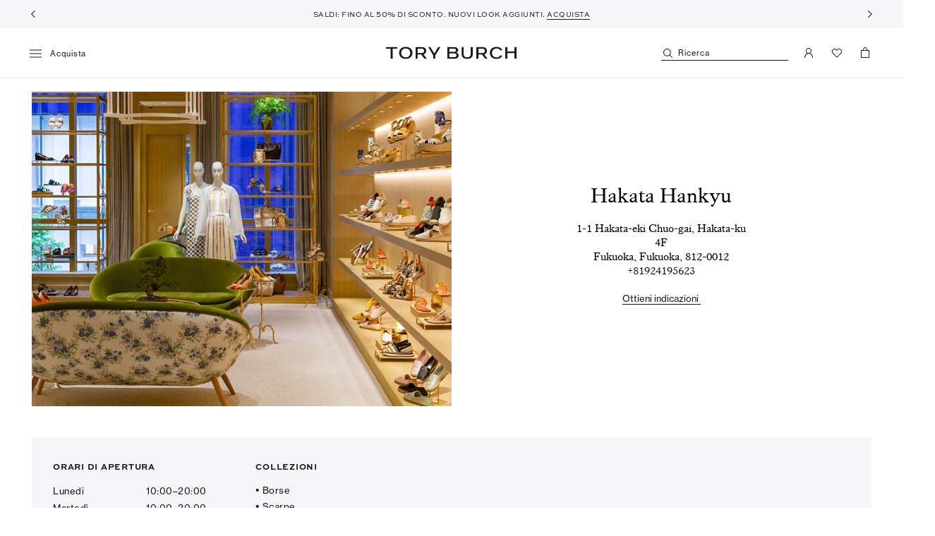

--- FILE ---
content_type: text/html; charset=utf-8
request_url: https://www.toryburch.com/it-it/store-locator/jp/fukuoka-hakata-hankyu/8415/
body_size: 100831
content:
<!DOCTYPE html><html lang="it-it"><head><meta charSet="utf-8"/><meta name="viewport" content="width=device-width, initial-scale=1, maximum-scale=1, user-scalable=no"/><link rel="stylesheet" href="/_next/static/4226.ef46db3751d8e999.tb-suffix.css" data-precedence="next"/><link rel="stylesheet" href="/_next/static/7996.cff40c4c55306ac1.tb-suffix.css" data-precedence="next"/><link rel="stylesheet" href="/_next/static/2551.93eb875fffca10c2.tb-suffix.css" data-precedence="next"/><link rel="stylesheet" href="/_next/static/2301.fd539d9f66c961f1.tb-suffix.css" data-precedence="next"/><link rel="stylesheet" href="/_next/static/5743.76db8a1d0433f7be.tb-suffix.css" data-precedence="next"/><link rel="stylesheet" href="/_next/static/8593.7fce45b83b0a760f.tb-suffix.css" data-precedence="next"/><link rel="stylesheet" href="/_next/static/3858.420ebf6a74dea022.tb-suffix.css" data-precedence="next"/><link rel="stylesheet" href="/_next/static/8521.f54582e6f0db4ad5.tb-suffix.css" data-precedence="next"/><link rel="stylesheet" href="/_next/static/3474.b688c89b94932234.tb-suffix.css" data-precedence="next"/><link rel="stylesheet" href="/_next/static/2518.76373530882c8a06.tb-suffix.css" data-precedence="next"/><link rel="stylesheet" href="/_next/static/2134.478eaba910135285.tb-suffix.css" data-precedence="next"/><link rel="stylesheet" href="/_next/static/5930.dc01d9d13f4a3515.tb-suffix.css" data-precedence="next"/><link rel="stylesheet" href="/_next/static/634.2a9550c18a70eaa5.tb-suffix.css" data-precedence="next"/><link rel="stylesheet" href="/_next/static/3875.70fae8dc6c69198a.tb-suffix.css" data-precedence="next"/><link rel="preload" as="script" href="https://www.toryburch.com/resources/588b6c0a4996c23824e835eb4499d7ea0b11548404270"/><link rel="preload" as="script" fetchPriority="low" href="/_next/static/chunks/webpack-903763216d15b71f.js"/><script type="text/javascript" src="https://www.toryburch.com/resources/588b6c0a4996c23824e835eb4499d7ea0b11548404270"  ></script><script src="/_next/static/chunks/fd9d1056-5f3dd8da26ef6d82.js" async=""></script><script src="/_next/static/chunks/7023-c082a8ff5510e5b1.js" async=""></script><script src="/_next/static/chunks/main-app-7da560321b5c05ad.js" async=""></script><script src="/_next/static/chunks/1094-8e1cec02cd68191a.js" async=""></script><script src="/_next/static/chunks/app/%5B%5B...slug%5D%5D/layout-6e53da8f1bf4834d.js" async=""></script><script src="/_next/static/chunks/38240614-c51798d57960b50a.js" async=""></script><script src="/_next/static/chunks/1324-4bfcc586cbf4ebca.js" async=""></script><script src="/_next/static/chunks/6214-b7904f3c9748a693.js" async=""></script><script src="/_next/static/chunks/6450-e2ffcec90c7af69f.js" async=""></script><script src="/_next/static/chunks/3228-cb03f8f6926c6440.js" async=""></script><script src="/_next/static/chunks/3466-b25d91f37b976d24.js" async=""></script><script src="/_next/static/chunks/app/%5B%5B...slug%5D%5D/not-found-b715801f212933d2.js" async=""></script><link rel="preload" href="https://cdn.cookielaw.org/scripttemplates/otSDKStub.js" as="script"/><link rel="preload" href="https://apps.bazaarvoice.com/deployments/toryburch/main_site/production/it_IT/bv.js" as="script"/><link rel="preconnect" href="https://s7.toryburch.com"/><link rel="preconnect" href="https://s.toryburch.com"/><link rel="dns-prefetch" href="https://use.typekit.net"/><link rel="dns-prefetch" href="https://www.googletagmanager.com"/><link rel="dns-prefetch" href="https://cdn.cookielaw.org"/><link rel="icon" type="image/png" sizes="16x16" href="https://s.toryburch.com/etc.clientlibs/ui/react/resources/favicons/icon_16x16.png"/><link rel="icon" type="image/png" sizes="32x32" href="https://s.toryburch.com/etc.clientlibs/ui/react/resources/favicons/icon_32x32.png"/><link rel="icon" type="image/png" sizes="96x96" href="https://s.toryburch.com/etc.clientlibs/ui/react/resources/favicons/icon_96x96.png"/><link rel="icon" type="image/png" sizes="192x192" href="https://s.toryburch.com/etc.clientlibs/ui/react/resources/favicons/icon_192x192.png"/><link rel="apple-touch-icon" href="https://s.toryburch.com/etc.clientlibs/ui/react/resources/favicons/apple/icon_120x120.png"/><link rel="apple-touch-icon" sizes="180x180" href="https://s.toryburch.com/etc.clientlibs/ui/react/resources/favicons/apple/icon_180x180.png"/><link rel="apple-touch-icon" sizes="167x167" href="https://s.toryburch.com/etc.clientlibs/ui/react/resources/favicons/apple/icon_167x167.png"/><link rel="apple-touch-icon" sizes="152x152" href="https://s.toryburch.com/etc.clientlibs/ui/react/resources/favicons/apple/icon_152x152.png"/><link rel="mask-icon" href="https://s.toryburch.com/etc.clientlibs/ui/react/resources/pinned-tab/safari-pinned-tab.svg"/><link rel="manifest" href="/etc/clientlibs/toryburch/resources/manifest.json"/><meta name="facebook-domain-verification" content="ahyb38dd9r5soq4fe03igd7qfscom6"/><meta name="google-site-verification" content="kc79agb4XIUXUbLupH35Jk7G8HikGqgeJIwVvVEZcRw"/><link rel="alternate" hrefLang="it-it" href="https://www.toryburch.com/it-it/store-locator/full-price/"/><link rel="alternate" hrefLang="x-default" href="https://www.toryburch.com/en-us/store-locator/full-price/"/><link rel="alternate" hrefLang="de-de" href="https://www.toryburch.com/de-de/store-locator/full-price/"/><link rel="alternate" hrefLang="de-at" href="https://www.toryburch.com/de-de/store-locator/full-price/"/><link rel="alternate" hrefLang="en-us" href="https://www.toryburch.com/en-us/store-locator/full-price/"/><link rel="alternate" hrefLang="en-at" href="https://www.toryburch.com/en-eu/store-locator/full-price/"/><link rel="alternate" hrefLang="en-be" href="https://www.toryburch.com/en-eu/store-locator/full-price/"/><link rel="alternate" hrefLang="en-cz" href="https://www.toryburch.com/en-eu/store-locator/full-price/"/><link rel="alternate" hrefLang="en-dk" href="https://www.toryburch.com/en-eu/store-locator/full-price/"/><link rel="alternate" hrefLang="en-ee" href="https://www.toryburch.com/en-eu/store-locator/full-price/"/><link rel="alternate" hrefLang="en-fi" href="https://www.toryburch.com/en-eu/store-locator/full-price/"/><link rel="alternate" hrefLang="en-gr" href="https://www.toryburch.com/en-eu/store-locator/full-price/"/><link rel="alternate" hrefLang="en-hu" href="https://www.toryburch.com/en-eu/store-locator/full-price/"/><link rel="alternate" hrefLang="en-ie" href="https://www.toryburch.com/en-eu/store-locator/full-price/"/><link rel="alternate" hrefLang="en-lv" href="https://www.toryburch.com/en-eu/store-locator/full-price/"/><link rel="alternate" hrefLang="en-lu" href="https://www.toryburch.com/en-eu/store-locator/full-price/"/><link rel="alternate" hrefLang="en-nl" href="https://www.toryburch.com/en-eu/store-locator/full-price/"/><link rel="alternate" hrefLang="en-pl" href="https://www.toryburch.com/en-eu/store-locator/full-price/"/><link rel="alternate" hrefLang="en-pt" href="https://www.toryburch.com/en-eu/store-locator/full-price/"/><link rel="alternate" hrefLang="en-sk" href="https://www.toryburch.com/en-eu/store-locator/full-price/"/><link rel="alternate" hrefLang="en-si" href="https://www.toryburch.com/en-eu/store-locator/full-price/"/><link rel="alternate" hrefLang="en-es" href="https://www.toryburch.com/en-eu/store-locator/full-price/"/><link rel="alternate" hrefLang="en-se" href="https://www.toryburch.com/en-eu/store-locator/full-price/"/><link rel="alternate" hrefLang="fr-fr" href="https://www.toryburch.com/fr-fr/store-locator/full-price/"/><link rel="alternate" hrefLang="ja-jp" href="https://www.toryburch.jp/ja-jp/store-locator/full-price/"/><link rel="alternate" hrefLang="en-gb" href="https://www.toryburch.com/en-gb/store-locator/full-price/"/><meta name="theme-color" content="#ffffff"/><title>Tory Burch | Fukuoka | Tory Burch IT</title><meta name="description" content="Visita la boutique Tory Burch Hakata Hankyu  a Fukuoka. Qui trovi ulteriori informazioni su orari, indirizzo e servizi disponibili."/><meta name="robots" content="index, follow"/><meta name="twitter:url" content="https://www.toryburch.com/it-it/store-locator/jp/fukuoka-hakata-hankyu/8415"/><link rel="canonical" href="https://www.toryburch.com/it-it/store-locator/jp/fukuoka-hakata-hankyu/8415/"/><meta property="og:title" content="Tory Burch | Fukuoka | Tory Burch IT"/><meta property="og:description" content="Visita la boutique Tory Burch Hakata Hankyu  a Fukuoka. Qui trovi ulteriori informazioni su orari, indirizzo e servizi disponibili."/><meta property="og:url" content="https://www.toryburch.com/it-it/store-locator/jp/fukuoka-hakata-hankyu/8415/"/><meta property="og:site_name" content="Tory Burch"/><meta property="og:image" content="https://s7.toryburch.com/is/image/ToryBurch/medallion-navy@2x.1200x1200.jpg"/><meta property="og:image:width" content="1200"/><meta property="og:image:height" content="1200"/><meta property="og:type" content="website"/><meta name="twitter:card" content="summary"/><meta name="twitter:site" content="@toryburch"/><meta name="twitter:title" content="Tory Burch | Fukuoka | Tory Burch IT"/><meta name="twitter:description" content="Visita la boutique Tory Burch Hakata Hankyu  a Fukuoka. Qui trovi ulteriori informazioni su orari, indirizzo e servizi disponibili."/><meta name="twitter:image" content="https://s7.toryburch.com/is/image/ToryBurch/medallion-navy@2x.1200x1200.jpg"/><script>window.__INITIAL_STATE__ = {"json":{"recommenders":{"pdpRecommenderName":"PDP-product-to-product","cartRecommenderName":"PDP-product-to-product","minicartRecommenderName":"PDP-product-to-product"}},"features":{}};
          window.SSR_IMAGE_VERSION = '1762326305-1762189014.47543bb472.ssr_prod.build63';</script><script>(self.__next_s=self.__next_s||[]).push(["https://cdn.cookielaw.org/scripttemplates/otSDKStub.js",{"data-domain-script":"31f0e11c-a741-46cc-9637-9fc3160b711c","data-document-language":"true"}])</script><script>function OptanonWrapper() {
    window["gtmDataLayer"] = window["gtmDataLayer"] || [];
    window.gtmDataLayer.push({
      "event": "e_oneTrustConsentChanged"
    });
  }</script><link rel="stylesheet" href="https://use.typekit.net/jak7ioq.css"/><style>
        /* Style for text component */
        /* Desktop Styles */
        @media (min-width: 1024px) {
            [data-id="RichtextTransformer"] p.p-style-templates {font-size: 13px; line-height: 18px; letter-spacing: 0px; font-family: var(--sweet-sans-pro-font); font-weight: 600; color: #191919;}
            [data-id="RichtextTransformer"] h1.h1-style-templates {font-size: 20px; line-height: 22px; letter-spacing: 1px; font-family: var(--sweet-sans-pro-font); font-weight: 700; color: #191919;}
            [data-id="RichtextTransformer"] h2.h2-style-templates {font-size: 15px; line-height: 17px; letter-spacing: 1px; font-family: var(--sweet-sans-pro-font); font-weight: 700; color: #191919;}
            [data-id="RichtextTransformer"] h3.h3-style-templates {font-size: 13px; line-height: 15px; letter-spacing: 1px; font-family: var(--sweet-sans-pro-font); font-weight: 700; color: #191919;}
            [data-id="RichtextTransformer"] .cta-style-templates {font-size: 13px; line-height: 15px; letter-spacing: 0.5px; font-family: var(--sweet-sans-pro-font); font-weight: 600; color: #191919;}
        }

        /* Mobile Styles */
        @media (max-width: 1023px) {
            [data-id="RichtextTransformer"] p.p-style-templates {font-size: 12px; line-height: 17px; letter-spacing: 0px; font-family: var(--sweet-sans-pro-font); font-weight: 600; color: #191919;}
            [data-id="RichtextTransformer"] h1.h1-style-templates {font-size: 15px; line-height: 17px; letter-spacing: 1px; font-family: var(--sweet-sans-pro-font); font-weight: 700; color: #191919;}
            [data-id="RichtextTransformer"] h2.h2-style-templates {font-size: 15px; line-height: 17px; letter-spacing: 1px; font-family: var(--sweet-sans-pro-font); font-weight: 700; color: #191919;}
            [data-id="RichtextTransformer"] h3.h3-style-templates {font-size: 13px; line-height: 15px; letter-spacing: 1px; font-family: var(--sweet-sans-pro-font); font-weight: 700; color: #191919;}
            [data-id="RichtextTransformer"] .cta-style-templates {font-size: 10px; line-height: 12px; letter-spacing: 0.5px; font-family: var(--sweet-sans-pro-font); font-weight: 600; color: #191919;}
        }

       /* Style for page title component */
       /* H1 Desktop Styles */
       @media (min-width: 1024px) {
            .style-templates.heading1 {font-size: 20px; line-height: 22px; letter-spacing: 1px; font-family: var(--sweet-sans-pro-font); font-weight: 700; color: #191919;}
       }

       /* H1 Mobile Styles */
       @media (max-width: 1023px) {
            .style-templates.heading1 {font-size: 15px; line-height: 17px; letter-spacing: 1px; font-family: var(--sweet-sans-pro-font); font-weight: 700; color: #191919;}
       }

       /* H2 Desktop Styles */
       @media (min-width: 1024px) {
            .style-templates.heading2{font-size: 15px; line-height: 17px; letter-spacing: 1px; font-family: var(--sweet-sans-pro-font); font-weight: 700; color: #191919;}
       }

       /* H2 Mobile Styles */
       @media (max-width: 1023px) {
            .style-templates.heading2 {font-size: 15px; line-height: 17px; letter-spacing: 1px; font-family: var(--sweet-sans-pro-font); font-weight: 700; color: #191919;}
       }

       /* H3 Desktop Styles */
       @media (min-width: 1024px) {
            .style-templates.heading3{font-size: 13px; line-height: 15px; letter-spacing: 1px; font-family: var(--sweet-sans-pro-font); font-weight: 700; color: #191919;}
       }

       /* H3 Mobile Styles */
       @media (max-width: 1023px) {
            .style-templates.heading3 {font-size: 13px; line-height: 15px; letter-spacing: 1px; font-family: var(--sweet-sans-pro-font); font-weight: 700; color: #191919;}
       }
    </style><style>
        @media (orientation: portrait) {
            .livestream-28K {
                padding-bottom: 177.77%;
            }
        }
    </style><style>
        .ca-fieldset__subscribe-37T {
            letter-spacing: 0!important;
            font-size: 0!important;
        }
        .ca-fieldset__subscribe-37T a {
            letter-spacing: .75px;
        }
        .ca-fieldset__subscribe-37T:before,
        .ca-fieldset__subscribe-37T:after {
            font-size: 11px;
            letter-spacing: .75px;
        }
        .ca-fieldset__subscribe-37T:before {
            content: 'Si, desidero ricevere per e-mail il 10% di sconto e aggiornamenti su nuove collezioni e promozioni esclusive. Per ulteriori informazioni consulta le nostre ';
        }
    </style><style>
        [class^='ap__content'] {
            overflow-y: auto;
            max-height: 95vh;
            overflow-x: hidden;
            -webkit-overflow-scrolling: touch;
        }
    </style><script>(function(w,d,s,l,i){w[l]=w[l]||[];w[l].push({'gtm.start':new Date().getTime(),event:'gtm.js'});var f=d.getElementsByTagName(s)[0],j=d.createElement(s),dl=l!='dataLayer'?'&l='+l:'';j.async=true;j.src='https://www.googletagmanager.com/gtm.js?id='+i+dl+'';f.parentNode.insertBefore(j,f);})(window,document,'script','gtmDataLayer','GTM-WFQWPS9');</script><script>!function(){if(!window.klaviyo){window._klOnsite=window._klOnsite||[];try{window.klaviyo=new Proxy({},{get:function(n,i){return"push"===i?function(){var n;(n=window._klOnsite).push.apply(n,arguments)}:function(){for(var n=arguments.length,o=new Array(n),w=0;w<n;w++)o[w]=arguments[w];var t="function"==typeof o[o.length-1]?o.pop():void 0,e=new Promise((function(n){window._klOnsite.push([i].concat(o,[function(i){t&&t(i),n(i)}]))}));return e}}})}catch(n){window.klaviyo=window.klaviyo||[],window.klaviyo.push=function(){var n;(n=window._klOnsite).push.apply(n,arguments)}}}}();</script><script src="/_next/static/chunks/polyfills-78c92fac7aa8fdd8.js" noModule=""></script><style id="__jsx-3644995857">:root{--max-layout-width:1500px;--filters-panel-content-padding:0px;--container-max-width:1500px}@media(min-width:1500px){:root{--max-layout-width:100vw;--filters-panel-content-padding:45px;--container-max-width:100%}}</style><style id="__jsx-2974595358">.variant-container.jsx-2974595358{</style><style id="__jsx-620516581">div.jsx-620516581{-webkit-box-align:center;-webkit-align-items:center;-moz-box-align:center;-ms-flex-align:center;align-items:center;bottom:0;-webkit-box-pack:center;-webkit-justify-content:center;-moz-box-pack:center;-ms-flex-pack:center;justify-content:center;padding-left:0;padding-right:0;top:0}@media(min-width:768px){div.jsx-620516581{-webkit-box-align:center;-webkit-align-items:center;-moz-box-align:center;-ms-flex-align:center;align-items:center;bottom:0;-webkit-box-pack:center;-webkit-justify-content:center;-moz-box-pack:center;-ms-flex-pack:center;justify-content:center;padding-left:0;padding-right:0;top:0}}@media(min-width:1024px){div.jsx-620516581{-webkit-box-align:center;-webkit-align-items:center;-moz-box-align:center;-ms-flex-align:center;align-items:center;bottom:0;-webkit-box-pack:center;-webkit-justify-content:center;-moz-box-pack:center;-ms-flex-pack:center;justify-content:center;padding-left:0;padding-right:0;top:0}}</style><style id="__jsx-1684253655">div.jsx-1684253655{margin-top:0px;margin-bottom:0px;}@media(min-width:768px){div.jsx-1684253655{}}@media(min-width:1024px){div.jsx-1684253655{margin-top:0px;margin-bottom:0px;}}</style><style id="__jsx-1474251255">div.jsx-1474251255{padding-top:5px;padding-bottom:0px;margin-top:0px;margin-bottom:-16px;}@media(min-width:768px){div.jsx-1474251255{}}@media(min-width:1024px){div.jsx-1474251255{padding-top:5px;padding-bottom:0px;margin-top:0px;margin-bottom:-16px;}}</style><style id="__jsx-1582912762">div.jsx-1582912762{margin-top:-20px;}@media(min-width:768px){div.jsx-1582912762{}}@media(min-width:1024px){div.jsx-1582912762{margin-top:20px;}}</style><style id="__jsx-2196526784">div.jsx-2196526784{margin-top:0px;margin-bottom:25px;}@media(min-width:768px){div.jsx-2196526784{}}@media(min-width:1024px){div.jsx-2196526784{margin-top:0px;margin-bottom:0px;}}</style><style id="__jsx-2920519255">div.jsx-2920519255{margin-bottom:120px;}@media(min-width:768px){div.jsx-2920519255{}}@media(min-width:1024px){div.jsx-2920519255{margin-bottom:120px;}}</style><style id="__jsx-1001153957">div.jsx-1001153957{-webkit-box-align:center;-webkit-align-items:center;-moz-box-align:center;-ms-flex-align:center;align-items:center;bottom:0;-webkit-box-pack:center;-webkit-justify-content:center;-moz-box-pack:center;-ms-flex-pack:center;justify-content:center;padding-left:40px;padding-right:40px;top:0}@media(min-width:768px){div.jsx-1001153957{-webkit-box-align:center;-webkit-align-items:center;-moz-box-align:center;-ms-flex-align:center;align-items:center;bottom:0;-webkit-box-pack:center;-webkit-justify-content:center;-moz-box-pack:center;-ms-flex-pack:center;justify-content:center;padding-left:60px;padding-right:60px;top:0}}@media(min-width:1024px){div.jsx-1001153957{-webkit-box-align:center;-webkit-align-items:center;-moz-box-align:center;-ms-flex-align:center;align-items:center;bottom:0;-webkit-box-pack:center;-webkit-justify-content:center;-moz-box-pack:center;-ms-flex-pack:center;justify-content:center;padding-left:0;padding-right:0;top:0}}</style><style id="__jsx-4025417239">div.jsx-4025417239{padding-top:60px;padding-bottom:60px;margin-top:0px;margin-bottom:0px;}@media(min-width:768px){div.jsx-4025417239{}}@media(min-width:1024px){div.jsx-4025417239{padding-top:60px;padding-bottom:60px;margin-top:0px;margin-bottom:0px;}}</style><style id="__jsx-233735181">div.jsx-233735181{width:220px;margin-bottom:15px}@media(min-width:768px){div.jsx-233735181{width:248px;margin-bottom:20px}}@media(min-width:1024px){div.jsx-233735181{width:276px;margin-bottom:20px}}</style><style id="__jsx-3903332887">div.jsx-3903332887{padding-top:60px;padding-bottom:60px;margin-top:0px;margin-bottom:0px;}@media(min-width:768px){div.jsx-3903332887{}}@media(min-width:1024px){div.jsx-3903332887{padding-top:80px;padding-bottom:80px;margin-top:0px;margin-bottom:0px;}}</style></head><body><noscript>
        <iframe src='https://www.googletagmanager.com/ns.html?id=GTM-WFQWPS9' height='0' width='0' style='display:none;visibility:hidden'></iframe>
        </noscript><div id="root"><header id="layout-header" class="header-ZjT"><div class="responsive-_v0 responsive-768px-osM :R26qjqkva: "></div><div id="above-nav" class="above-nav-VnY"><div class="above-nav__carousel-skeleton-q0o"></div><div class="above-nav__carousel-wrapper--hidden-cI6"><div class="carousel-L7T" data-carousel-type="content-carousel: Full Price undefined" data-items="2" data-animation-type="fade"><div class="arrows-zni arrows--hover-non"><div class="arrows__icon-Gvi arrows__icon--left-g4A arrows__icon--small-H3A"><button type="button" title="Indietro" data-id="ContentCarousel/ArrowLeft" class="element-io5 element--icon-button-OIa" style="padding:11px" aria-label="Indietro"><svg class="icon-Dvc" viewBox="0 0 14 14" role="presentation" height="14" data-id="Icon" width="14" focusable="false" aria-hidden="true"><use xlink:href="/_next/static/assets/sprite.7bfec1.svg#arrow-left-sm"></use></svg></button></div><div class="arrows__icon-Gvi arrows__icon--right-mFx arrows__icon--small-H3A"><button type="button" title="Avanti" data-id="ContentCarousel/ArrowRight" class="element-io5 element--icon-button-OIa" style="padding:11px" aria-label="Avanti"><svg class="icon-Dvc" viewBox="0 0 14 14" role="presentation" height="14" data-id="Icon" width="14" focusable="false" aria-hidden="true"><use xlink:href="/_next/static/assets/sprite.7bfec1.svg#arrow-right-sm"></use></svg></button></div></div><div class="slider-mPh" data-id="CarouselSlider"><div class="slider__swipeable-OH_"><div class="slider__inner-I4p slider__inner--content-xht"><div class="slider__slide-_Md slider__slide--active-dA9 slider__slide--content-h8Z slider__slide--fade-uEp" style="width:calc((100% - 0px) / 1 - 0px);margin-right:0;transform:translateX(0px)" data-id="CarouselSlider-Slide-Active" aria-hidden="false"><div class="xp-fragment-kFe"><div class="jsx-2974595358 variant__ie11-fix-YD2 variant-container"><div style="min-height:40px" class="jsx-2974595358 variant-qT9 variant--full-screen-kDk variant--centered-tH3"><div style="background-color:#f7f6f8" class="jsx-2974595358 variant__background-Y0n"></div><div class="jsx-2974595358 variant__content-Fun variant__content--extended-Zks"><div class="r-grid-SmN r-grid--nested-PIT r-grid--center-vertically-mobile-isM r-grid--center-vertically-tablet-Esh r-grid--center-vertically-desktop-s9b" data-id="ResponsiveGrid"><div class="r-grid__col-N9o r-grid__col--12-MWy r-grid__col--offset--0-czC r-grid__col--none-lwk r-grid__col--m--12-BLG r-grid__col--offset--m--0-FKK r-grid__col--m--none-r2W r-grid__col--l--12-b9c r-grid__col--offset--l--0-izA r-grid__col--l--none-rRK" data-id="ResponsiveGridCol"><div data-id="toryburch/components/spa/banner" data-promo-id="EU_ML_TopHat_25_Winter_Sale_Private_Sale_NSA" data-promo-name="EU_ML_TopHat_25_Winter_Sale_Private_Sale_NSA" data-promo-position="store details - Full Price - above-nav banner" class="banner-AtC jsx-1684253655"><a class="link-sZR link--default-outline-rJR banner__link-I5x" data-id="SmartLink" href="/it-it/sconti/visualizza-tutto/"></a><div data-id="BannerPropertiesContainer" class="jsx-620516581 banner__properties-container-Uhf"><div data-id="BannerProperties" class="banner__properties-BJd"><span class="banner__text-link-mhe"><div class="rich-text-wgY rich-text--has-header-xtE" data-id="RichtextTransformer"><p style="font-size:11.0px;line-height:13.0px;letter-spacing:1.0px;padding-top:3.0px;margin-top:0.0px;padding-bottom:3.0px;margin-bottom:0.0px;text-align:center" class="p-style-templates"><span class="rte-color--tory-black rte-font--sweet-sans-pro-regular"><span style="letter-spacing:1.0px"><span style="letter-spacing:1.3px"><span class="rte-color--tory-black" style="font-size:10.0px;letter-spacing:0.5px;line-height:17.0px">SALDI: FINO AL <span style="font-size:11.0px">50%</span> DI SCONTO. NUOVI LOOK AGGIUNTI. <a class="link-sZR link--default-outline-rJR text-link-Tf5" data-id="SmartLink" href="/it-it/sconti/visualizza-tutto/">ACQUISTA</a></span></span></span></span></p>
</div></span></div></div></div></div></div></div></div></div></div></div><div class="slider__slide-_Md slider__slide--hidden-JPZ slider__slide--content-h8Z slider__slide--fade-uEp slider__slide--seamless-ibi" style="width:calc((100% - 0px) / 1 - 0px);margin-right:0;transform:translateX(0px)" data-id="CarouselSlider-Slide" aria-hidden="true"><div class="xp-fragment-kFe"><div class="jsx-2974595358 variant__ie11-fix-YD2 variant-container"><div style="min-height:40px" class="jsx-2974595358 variant-qT9 variant--full-screen-kDk variant--centered-tH3"><div style="background-color:#f7f6f8" class="jsx-2974595358 variant__background-Y0n"></div><div class="jsx-2974595358 variant__content-Fun variant__content--extended-Zks"><div class="r-grid-SmN r-grid--nested-PIT r-grid--center-vertically-mobile-isM r-grid--center-vertically-tablet-Esh r-grid--center-vertically-desktop-s9b" data-id="ResponsiveGrid"><div class="r-grid__col-N9o r-grid__col--12-MWy r-grid__col--offset--0-czC r-grid__col--none-lwk r-grid__col--m--12-BLG r-grid__col--offset--m--0-FKK r-grid__col--m--none-r2W r-grid__col--l--12-b9c r-grid__col--offset--l--0-izA r-grid__col--l--none-rRK" data-id="ResponsiveGridCol"><div data-id="toryburch/components/spa/banner" data-promo-id="Customer_Details" data-promo-name="ViewCustomer_Details" data-promo-position="store details - Full Price - above-nav banner" class="banner-AtC jsx-1474251255" style="background-color:rgba(0,34,68,0)"><span class="link-sZR link--default-outline-rJR link--invalid-C3n link--non-interactive-QQf banner__link-I5x" data-id="SmartLink"></span><div data-id="BannerPropertiesContainer" class="jsx-620516581 banner__properties-container-Uhf"><div data-id="BannerProperties" class="banner__properties-BJd"><span class="banner__text-link-mhe"><div class="rich-text-wgY rich-text--has-header-xtE" data-id="RichtextTransformer"><p style="padding-top:3.0px;margin-top:0.0px;padding-bottom:3.0px;margin-bottom:0.0px" class="p-style-templates"><span class="rte-style--xs"><span class="rte-color--white"><span style="font-family:sweet-sans-pro;font-size:11.0px;line-height:12.0px;letter-spacing:1.5px"><span style="font-family:sweet-sans-pro;font-size:11.0px;line-height:12.0px;letter-spacing:1.5px"><span class="rte-font--sweet-sans-pro-regular rte-color--tory-black" style="font-size:10.0px;line-height:17.0px;letter-spacing:0.5px">SPEDIZIONE, CAMBI E RESI GRATUITI.</span></span></span></span></span><br/>
</p>
</div></span></div></div></div></div></div></div></div></div></div></div><div class="slider__slide-_Md slider__slide--hidden-JPZ slider__slide--content-h8Z slider__slide--fade-uEp slider__slide--seamless-ibi" style="width:calc((100% - 0px) / 1 - 0px);margin-right:0;transform:translateX(0px)" data-id="CarouselSlider-Slide" aria-hidden="true"><div class="xp-fragment-kFe"><div class="jsx-2974595358 variant__ie11-fix-YD2 variant-container"><div style="min-height:40px" class="jsx-2974595358 variant-qT9 variant--full-screen-kDk variant--centered-tH3"><div style="background-color:#f7f6f8" class="jsx-2974595358 variant__background-Y0n"></div><div class="jsx-2974595358 variant__content-Fun variant__content--extended-Zks"><div class="r-grid-SmN r-grid--nested-PIT r-grid--center-vertically-mobile-isM r-grid--center-vertically-tablet-Esh r-grid--center-vertically-desktop-s9b" data-id="ResponsiveGrid"><div class="r-grid__col-N9o r-grid__col--12-MWy r-grid__col--offset--0-czC r-grid__col--none-lwk r-grid__col--m--12-BLG r-grid__col--offset--m--0-FKK r-grid__col--m--none-r2W r-grid__col--l--12-b9c r-grid__col--offset--l--0-izA r-grid__col--l--none-rRK" data-id="ResponsiveGridCol"><div data-id="toryburch/components/spa/banner" data-promo-id="EU_ML_TopHat_25_Winter_Sale_Private_Sale_NSA" data-promo-name="EU_ML_TopHat_25_Winter_Sale_Private_Sale_NSA" data-promo-position="store details - Full Price - above-nav banner" class="banner-AtC jsx-1684253655"><a class="link-sZR link--default-outline-rJR banner__link-I5x" data-id="SmartLink" href="/it-it/sconti/visualizza-tutto/"></a><div data-id="BannerPropertiesContainer" class="jsx-620516581 banner__properties-container-Uhf"><div data-id="BannerProperties" class="banner__properties-BJd"><span class="banner__text-link-mhe"><div class="rich-text-wgY rich-text--has-header-xtE" data-id="RichtextTransformer"><p style="font-size:11.0px;line-height:13.0px;letter-spacing:1.0px;padding-top:3.0px;margin-top:0.0px;padding-bottom:3.0px;margin-bottom:0.0px;text-align:center" class="p-style-templates"><span class="rte-color--tory-black rte-font--sweet-sans-pro-regular"><span style="letter-spacing:1.0px"><span style="letter-spacing:1.3px"><span class="rte-color--tory-black" style="font-size:10.0px;letter-spacing:0.5px;line-height:17.0px">SALDI: FINO AL <span style="font-size:11.0px">50%</span> DI SCONTO. NUOVI LOOK AGGIUNTI. <a class="link-sZR link--default-outline-rJR text-link-Tf5" data-id="SmartLink" href="/it-it/sconti/visualizza-tutto/">ACQUISTA</a></span></span></span></span></p>
</div></span></div></div></div></div></div></div></div></div></div></div><div class="slider__slide-_Md slider__slide--hidden-JPZ slider__slide--content-h8Z slider__slide--fade-uEp slider__slide--seamless-ibi" style="width:calc((100% - 0px) / 1 - 0px);margin-right:0;transform:translateX(0px)" data-id="CarouselSlider-Slide" aria-hidden="true"><div class="xp-fragment-kFe"><div class="jsx-2974595358 variant__ie11-fix-YD2 variant-container"><div style="min-height:40px" class="jsx-2974595358 variant-qT9 variant--full-screen-kDk variant--centered-tH3"><div style="background-color:#f7f6f8" class="jsx-2974595358 variant__background-Y0n"></div><div class="jsx-2974595358 variant__content-Fun variant__content--extended-Zks"><div class="r-grid-SmN r-grid--nested-PIT r-grid--center-vertically-mobile-isM r-grid--center-vertically-tablet-Esh r-grid--center-vertically-desktop-s9b" data-id="ResponsiveGrid"><div class="r-grid__col-N9o r-grid__col--12-MWy r-grid__col--offset--0-czC r-grid__col--none-lwk r-grid__col--m--12-BLG r-grid__col--offset--m--0-FKK r-grid__col--m--none-r2W r-grid__col--l--12-b9c r-grid__col--offset--l--0-izA r-grid__col--l--none-rRK" data-id="ResponsiveGridCol"><div data-id="toryburch/components/spa/banner" data-promo-id="Customer_Details" data-promo-name="ViewCustomer_Details" data-promo-position="store details - Full Price - above-nav banner" class="banner-AtC jsx-1474251255" style="background-color:rgba(0,34,68,0)"><span class="link-sZR link--default-outline-rJR link--invalid-C3n link--non-interactive-QQf banner__link-I5x" data-id="SmartLink"></span><div data-id="BannerPropertiesContainer" class="jsx-620516581 banner__properties-container-Uhf"><div data-id="BannerProperties" class="banner__properties-BJd"><span class="banner__text-link-mhe"><div class="rich-text-wgY rich-text--has-header-xtE" data-id="RichtextTransformer"><p style="padding-top:3.0px;margin-top:0.0px;padding-bottom:3.0px;margin-bottom:0.0px" class="p-style-templates"><span class="rte-style--xs"><span class="rte-color--white"><span style="font-family:sweet-sans-pro;font-size:11.0px;line-height:12.0px;letter-spacing:1.5px"><span style="font-family:sweet-sans-pro;font-size:11.0px;line-height:12.0px;letter-spacing:1.5px"><span class="rte-font--sweet-sans-pro-regular rte-color--tory-black" style="font-size:10.0px;line-height:17.0px;letter-spacing:0.5px">SPEDIZIONE, CAMBI E RESI GRATUITI.</span></span></span></span></span><br/>
</p>
</div></span></div></div></div></div></div></div></div></div></div></div><div class="slider__slide-_Md slider__slide--hidden-JPZ slider__slide--content-h8Z slider__slide--fade-uEp slider__slide--seamless-ibi" style="width:calc((100% - 0px) / 1 - 0px);margin-right:0;transform:translateX(0px)" data-id="CarouselSlider-Slide" aria-hidden="true"><div class="xp-fragment-kFe"><div class="jsx-2974595358 variant__ie11-fix-YD2 variant-container"><div style="min-height:40px" class="jsx-2974595358 variant-qT9 variant--full-screen-kDk variant--centered-tH3"><div style="background-color:#f7f6f8" class="jsx-2974595358 variant__background-Y0n"></div><div class="jsx-2974595358 variant__content-Fun variant__content--extended-Zks"><div class="r-grid-SmN r-grid--nested-PIT r-grid--center-vertically-mobile-isM r-grid--center-vertically-tablet-Esh r-grid--center-vertically-desktop-s9b" data-id="ResponsiveGrid"><div class="r-grid__col-N9o r-grid__col--12-MWy r-grid__col--offset--0-czC r-grid__col--none-lwk r-grid__col--m--12-BLG r-grid__col--offset--m--0-FKK r-grid__col--m--none-r2W r-grid__col--l--12-b9c r-grid__col--offset--l--0-izA r-grid__col--l--none-rRK" data-id="ResponsiveGridCol"><div data-id="toryburch/components/spa/banner" data-promo-id="EU_ML_TopHat_25_Winter_Sale_Private_Sale_NSA" data-promo-name="EU_ML_TopHat_25_Winter_Sale_Private_Sale_NSA" data-promo-position="store details - Full Price - above-nav banner" class="banner-AtC jsx-1684253655"><a class="link-sZR link--default-outline-rJR banner__link-I5x" data-id="SmartLink" href="/it-it/sconti/visualizza-tutto/"></a><div data-id="BannerPropertiesContainer" class="jsx-620516581 banner__properties-container-Uhf"><div data-id="BannerProperties" class="banner__properties-BJd"><span class="banner__text-link-mhe"><div class="rich-text-wgY rich-text--has-header-xtE" data-id="RichtextTransformer"><p style="font-size:11.0px;line-height:13.0px;letter-spacing:1.0px;padding-top:3.0px;margin-top:0.0px;padding-bottom:3.0px;margin-bottom:0.0px;text-align:center" class="p-style-templates"><span class="rte-color--tory-black rte-font--sweet-sans-pro-regular"><span style="letter-spacing:1.0px"><span style="letter-spacing:1.3px"><span class="rte-color--tory-black" style="font-size:10.0px;letter-spacing:0.5px;line-height:17.0px">SALDI: FINO AL <span style="font-size:11.0px">50%</span> DI SCONTO. NUOVI LOOK AGGIUNTI. <a class="link-sZR link--default-outline-rJR text-link-Tf5" data-id="SmartLink" href="/it-it/sconti/visualizza-tutto/">ACQUISTA</a></span></span></span></span></p>
</div></span></div></div></div></div></div></div></div></div></div></div><div class="slider__slide-_Md slider__slide--hidden-JPZ slider__slide--content-h8Z slider__slide--fade-uEp slider__slide--seamless-ibi" style="width:calc((100% - 0px) / 1 - 0px);margin-right:0;transform:translateX(0px)" data-id="CarouselSlider-Slide" aria-hidden="true"><div class="xp-fragment-kFe"><div class="jsx-2974595358 variant__ie11-fix-YD2 variant-container"><div style="min-height:40px" class="jsx-2974595358 variant-qT9 variant--full-screen-kDk variant--centered-tH3"><div style="background-color:#f7f6f8" class="jsx-2974595358 variant__background-Y0n"></div><div class="jsx-2974595358 variant__content-Fun variant__content--extended-Zks"><div class="r-grid-SmN r-grid--nested-PIT r-grid--center-vertically-mobile-isM r-grid--center-vertically-tablet-Esh r-grid--center-vertically-desktop-s9b" data-id="ResponsiveGrid"><div class="r-grid__col-N9o r-grid__col--12-MWy r-grid__col--offset--0-czC r-grid__col--none-lwk r-grid__col--m--12-BLG r-grid__col--offset--m--0-FKK r-grid__col--m--none-r2W r-grid__col--l--12-b9c r-grid__col--offset--l--0-izA r-grid__col--l--none-rRK" data-id="ResponsiveGridCol"><div data-id="toryburch/components/spa/banner" data-promo-id="Customer_Details" data-promo-name="ViewCustomer_Details" data-promo-position="store details - Full Price - above-nav banner" class="banner-AtC jsx-1474251255" style="background-color:rgba(0,34,68,0)"><span class="link-sZR link--default-outline-rJR link--invalid-C3n link--non-interactive-QQf banner__link-I5x" data-id="SmartLink"></span><div data-id="BannerPropertiesContainer" class="jsx-620516581 banner__properties-container-Uhf"><div data-id="BannerProperties" class="banner__properties-BJd"><span class="banner__text-link-mhe"><div class="rich-text-wgY rich-text--has-header-xtE" data-id="RichtextTransformer"><p style="padding-top:3.0px;margin-top:0.0px;padding-bottom:3.0px;margin-bottom:0.0px" class="p-style-templates"><span class="rte-style--xs"><span class="rte-color--white"><span style="font-family:sweet-sans-pro;font-size:11.0px;line-height:12.0px;letter-spacing:1.5px"><span style="font-family:sweet-sans-pro;font-size:11.0px;line-height:12.0px;letter-spacing:1.5px"><span class="rte-font--sweet-sans-pro-regular rte-color--tory-black" style="font-size:10.0px;line-height:17.0px;letter-spacing:0.5px">SPEDIZIONE, CAMBI E RESI GRATUITI.</span></span></span></span></span><br/>
</p>
</div></span></div></div></div></div></div></div></div></div></div></div></div></div></div></div></div></div><nav class="bot-navigation-Vm0" data-id="bot-navigation" data-nojs-categories-count="10"><ul data-id="bot-nav-categories"><li data-id="bot-nav-category" data-category-title="Saldi"><a href="/it-it/sconti/visualizza-tutto/" data-id="bot-nav-category-link" data-category-title="Saldi">Saldi</a><ul data-id="bot-nav-subcategories"><li data-id="bot-nav-subcategory" data-subcategory-title="CATEGORIE"><a href="/it-it/sale/signup/" data-id="bot-nav-subcategory-link" data-subcategory-title="CATEGORIE">CATEGORIE</a><ul data-id="bot-nav-subcategories-group"><li data-id="bot-nav-subcategory" data-subcategory-title="Visualizza tutto"><a href="/it-it/sconti/visualizza-tutto/" data-id="bot-nav-subcategory-link" data-subcategory-title="Visualizza tutto">Visualizza tutto</a></li><li data-id="bot-nav-subcategory" data-subcategory-title="Borse"><a href="/it-it/sconti/borse/" data-id="bot-nav-subcategory-link" data-subcategory-title="Borse">Borse</a></li><li data-id="bot-nav-subcategory" data-subcategory-title="Scarpe"><a href="/it-it/sconti/scarpe/" data-id="bot-nav-subcategory-link" data-subcategory-title="Scarpe">Scarpe</a></li><li data-id="bot-nav-subcategory" data-subcategory-title="Abbigliamento"><a href="/it-it/sconti/abbigliamento/" data-id="bot-nav-subcategory-link" data-subcategory-title="Abbigliamento">Abbigliamento</a></li><li data-id="bot-nav-subcategory" data-subcategory-title="Gioielli"><a href="/it-it/sconti/gioielli/" data-id="bot-nav-subcategory-link" data-subcategory-title="Gioielli">Gioielli</a></li><li data-id="bot-nav-subcategory" data-subcategory-title="Accessori"><a href="/it-it/sconti/accessori/" data-id="bot-nav-subcategory-link" data-subcategory-title="Accessori">Accessori</a></li><li data-id="bot-nav-subcategory" data-subcategory-title="Mare e sport"><a href="/it-it/sale/categories/swim/" data-id="bot-nav-subcategory-link" data-subcategory-title="Mare e sport">Mare e sport</a></li></ul></li></ul></li><li data-id="bot-nav-category" data-category-title="REGALI"><a href="/it-it/novita/visualizza-tutto/" data-id="bot-nav-category-link" data-category-title="REGALI">REGALI</a><ul data-id="bot-nav-subcategories"><li data-id="bot-nav-subcategory" data-subcategory-title="Regali"><a href="/it-it/gifts/giftguide/" data-id="bot-nav-subcategory-link" data-subcategory-title="Regali">Regali</a><ul data-id="bot-nav-subcategories-group"><li data-id="bot-nav-subcategory" data-subcategory-title="Gioielli"><a href="/it-it/watches-jewelry/jewelry/viewalljewelry/" data-id="bot-nav-subcategory-link" data-subcategory-title="Gioielli">Gioielli</a></li><li data-id="bot-nav-subcategory" data-subcategory-title="Portafogli e portacarte"><a href="/it-it/accessori/portafogli-portacarte/" data-id="bot-nav-subcategory-link" data-subcategory-title="Portafogli e portacarte">Portafogli e portacarte</a></li><li data-id="bot-nav-subcategory" data-subcategory-title="Romy"><a href="/it-it/handbags/collections/romy/" data-id="bot-nav-subcategory-link" data-subcategory-title="Romy">Romy</a></li><li data-id="bot-nav-subcategory" data-subcategory-title="Gift Card"><a href="/it-it/carta-regalo/" data-id="bot-nav-subcategory-link" data-subcategory-title="Gift Card">Gift Card</a></li></ul></li></ul></li><li data-id="bot-nav-category" data-category-title="NOVITÀ"><a href="/it-it/novita/visualizza-tutto/" data-id="bot-nav-category-link" data-category-title="NOVITÀ">NOVITÀ</a><ul data-id="bot-nav-subcategories"><li data-id="bot-nav-subcategory" data-subcategory-title="NUOVI ARRIVI"><a href="/it-it/novita/visualizza-tutto/" data-id="bot-nav-subcategory-link" data-subcategory-title="NUOVI ARRIVI">NUOVI ARRIVI</a><ul data-id="bot-nav-subcategories-group"><li data-id="bot-nav-subcategory" data-subcategory-title="Visualizza tutto"><a href="/it-it/novita/visualizza-tutto/" data-id="bot-nav-subcategory-link" data-subcategory-title="Visualizza tutto">Visualizza tutto</a></li><li data-id="bot-nav-subcategory" data-subcategory-title="Borse"><a href="/it-it/borse/nuovi-arrivi/" data-id="bot-nav-subcategory-link" data-subcategory-title="Borse">Borse</a></li><li data-id="bot-nav-subcategory" data-subcategory-title="Scarpe"><a href="/it-it/scarpe/nuovi-arrivi/" data-id="bot-nav-subcategory-link" data-subcategory-title="Scarpe">Scarpe</a></li><li data-id="bot-nav-subcategory" data-subcategory-title="Abbigliamento"><a href="/it-it/abbigliamento/nuovi-arrivi/" data-id="bot-nav-subcategory-link" data-subcategory-title="Abbigliamento">Abbigliamento</a></li><li data-id="bot-nav-subcategory" data-subcategory-title="Gioielli e Orologi"><a href="/it-it/watches-jewelry/jewelry/newarrivals/" data-id="bot-nav-subcategory-link" data-subcategory-title="Gioielli e Orologi">Gioielli e Orologi</a></li><li data-id="bot-nav-subcategory" data-subcategory-title="Portafogli e Accessori"><a href="/it-it/accessori/nuovi-arrivi/" data-id="bot-nav-subcategory-link" data-subcategory-title="Portafogli e Accessori">Portafogli e Accessori</a></li><li data-id="bot-nav-subcategory" data-subcategory-title="Tory Sport"><a href="/it-it/sport/abbigliamento/novita/" data-id="bot-nav-subcategory-link" data-subcategory-title="Tory Sport">Tory Sport</a></li></ul></li><li data-id="bot-nav-subcategory" data-subcategory-title="FEATURED"><a href="/it-it/novita/visualizza-tutto/" data-id="bot-nav-subcategory-link" data-subcategory-title="FEATURED">FEATURED</a><ul data-id="bot-nav-subcategories-group"><li data-id="bot-nav-subcategory" data-subcategory-title="L&#x27;Anno Del Cavallo"><a href="/it-it/novita/l-anno-del-cavallo/" data-id="bot-nav-subcategory-link" data-subcategory-title="L&#x27;Anno Del Cavallo">L&#x27;Anno Del Cavallo</a></li><li data-id="bot-nav-subcategory" data-subcategory-title="Tory’s Favorites"><a href="/it-it/new/shops/newtorysfavorites/" data-id="bot-nav-subcategory-link" data-subcategory-title="Tory’s Favorites">Tory’s Favorites</a></li><li data-id="bot-nav-subcategory" data-subcategory-title="Tory Nylon"><a href="/it-it/new/shops/nylon-shop/" data-id="bot-nav-subcategory-link" data-subcategory-title="Tory Nylon">Tory Nylon</a></li><li data-id="bot-nav-subcategory" data-subcategory-title="Speciale Capi dal fascino confortevole"><a href="/it-it/novita/abbigliamento-comodo-casa/" data-id="bot-nav-subcategory-link" data-subcategory-title="Speciale Capi dal fascino confortevole">Speciale Capi dal fascino confortevole</a></li><li data-id="bot-nav-subcategory" data-subcategory-title="La selezione della sfilata"><a href="/it-it/new/shops/runwayshop/" data-id="bot-nav-subcategory-link" data-subcategory-title="La selezione della sfilata">La selezione della sfilata</a></li></ul></li><li data-id="bot-nav-subcategory" data-subcategory-title="SFILATA"><a href="/it-it/novita/visualizza-tutto/" data-id="bot-nav-subcategory-link" data-subcategory-title="SFILATA">SFILATA</a><ul data-id="bot-nav-subcategories-group"><li data-id="bot-nav-subcategory" data-subcategory-title="Primavera Estate ’26"><a href="/it-it/new/runway/spring-summer-2026/" data-id="bot-nav-subcategory-link" data-subcategory-title="Primavera Estate ’26">Primavera Estate ’26</a></li><li data-id="bot-nav-subcategory" data-subcategory-title="Autunno/Inverno ’25"><a href="/it-it/new/runway/fall-winter-2025/" data-id="bot-nav-subcategory-link" data-subcategory-title="Autunno/Inverno ’25">Autunno/Inverno ’25</a></li><li data-id="bot-nav-subcategory" data-subcategory-title="Tutti gli show"><a href="/it-it/new/runway/runwayindex/" data-id="bot-nav-subcategory-link" data-subcategory-title="Tutti gli show">Tutti gli show</a></li></ul></li></ul></li><li data-id="bot-nav-category" data-category-title="Borse"><a href="/it-it/borse/tutte-le-borse/" data-id="bot-nav-category-link" data-category-title="Borse">Borse</a><ul data-id="bot-nav-subcategories"><li data-id="bot-nav-subcategory" data-subcategory-title="CATEGORIE"><a href="/it-it/borse/tutte-le-borse/" data-id="bot-nav-subcategory-link" data-subcategory-title="CATEGORIE">CATEGORIE</a><ul data-id="bot-nav-subcategories-group"><li data-id="bot-nav-subcategory" data-subcategory-title="Visualizza tutto"><a href="/it-it/borse/tutte-le-borse/" data-id="bot-nav-subcategory-link" data-subcategory-title="Visualizza tutto">Visualizza tutto</a></li><li data-id="bot-nav-subcategory" data-subcategory-title="Shopping"><a href="/it-it/borse/borse-shopping/" data-id="bot-nav-subcategory-link" data-subcategory-title="Shopping">Shopping</a></li><li data-id="bot-nav-subcategory" data-subcategory-title="Borse a tracolla"><a href="/it-it/borse/borse-tracolla/" data-id="bot-nav-subcategory-link" data-subcategory-title="Borse a tracolla">Borse a tracolla</a></li><li data-id="bot-nav-subcategory" data-subcategory-title="Shoulder Bag"><a href="/it-it/borse/borse-a-spalla/" data-id="bot-nav-subcategory-link" data-subcategory-title="Shoulder Bag">Shoulder Bag</a></li><li data-id="bot-nav-subcategory" data-subcategory-title="Borse a secchiello"><a href="/it-it/borse/borse-secchiello/" data-id="bot-nav-subcategory-link" data-subcategory-title="Borse a secchiello">Borse a secchiello</a></li><li data-id="bot-nav-subcategory" data-subcategory-title="Minibag e portafogli con catena"><a href="/it-it/borse/mini-bag/" data-id="bot-nav-subcategory-link" data-subcategory-title="Minibag e portafogli con catena">Minibag e portafogli con catena</a></li><li data-id="bot-nav-subcategory" data-subcategory-title="Bauletti"><a href="/it-it/borse/bauletto/" data-id="bot-nav-subcategory-link" data-subcategory-title="Bauletti">Bauletti</a></li><li data-id="bot-nav-subcategory" data-subcategory-title="Borse e zainetti in nylon"><a href="/it-it/new/shops/nylon-shop/" data-id="bot-nav-subcategory-link" data-subcategory-title="Borse e zainetti in nylon">Borse e zainetti in nylon</a></li></ul></li><li data-id="bot-nav-subcategory" data-subcategory-title="COLLEZIONI"><a href="/it-it/borse/tutte-le-borse/" data-id="bot-nav-subcategory-link" data-subcategory-title="COLLEZIONI">COLLEZIONI</a><ul data-id="bot-nav-subcategories-group"><li data-id="bot-nav-subcategory" data-subcategory-title="Romy"><a href="/it-it/handbags/collections/romy/" data-id="bot-nav-subcategory-link" data-subcategory-title="Romy">Romy</a></li><li data-id="bot-nav-subcategory" data-subcategory-title="Eleanor"><a href="/it-it/borse/collezione-eleanor/" data-id="bot-nav-subcategory-link" data-subcategory-title="Eleanor">Eleanor</a></li><li data-id="bot-nav-subcategory" data-subcategory-title="Kira"><a href="/it-it/borse/collezione-kira/" data-id="bot-nav-subcategory-link" data-subcategory-title="Kira">Kira</a></li><li data-id="bot-nav-subcategory" data-subcategory-title="T Monogram"><a href="/it-it/novita/monogramma/" data-id="bot-nav-subcategory-link" data-subcategory-title="T Monogram">T Monogram</a></li><li data-id="bot-nav-subcategory" data-subcategory-title="Fleming"><a href="/it-it/borse/collezione-fleming/" data-id="bot-nav-subcategory-link" data-subcategory-title="Fleming">Fleming</a></li><li data-id="bot-nav-subcategory" data-subcategory-title="Perry"><a href="/it-it/borse/collezione-perry/" data-id="bot-nav-subcategory-link" data-subcategory-title="Perry">Perry</a></li><li data-id="bot-nav-subcategory" data-subcategory-title="Ella"><a href="/it-it/borse/collezione-ella/" data-id="bot-nav-subcategory-link" data-subcategory-title="Ella">Ella</a></li><li data-id="bot-nav-subcategory" data-subcategory-title="Lee Radziwill"><a href="/it-it/borse/collezione-lee-radziwill/" data-id="bot-nav-subcategory-link" data-subcategory-title="Lee Radziwill">Lee Radziwill</a></li></ul></li></ul></li><li data-id="bot-nav-category" data-category-title="Scarpe"><a href="/it-it/scarpe/tutte-le-scarpe/" data-id="bot-nav-category-link" data-category-title="Scarpe">Scarpe</a><ul data-id="bot-nav-subcategories"><li data-id="bot-nav-subcategory" data-subcategory-title="CATEGORIE"><a href="/it-it/shoes/categories/" data-id="bot-nav-subcategory-link" data-subcategory-title="CATEGORIE">CATEGORIE</a><ul data-id="bot-nav-subcategories-group"><li data-id="bot-nav-subcategory" data-subcategory-title="Visualizza tutto"><a href="/it-it/scarpe/tutte-le-scarpe/" data-id="bot-nav-subcategory-link" data-subcategory-title="Visualizza tutto">Visualizza tutto</a></li><li data-id="bot-nav-subcategory" data-subcategory-title="Mule e mocassini"><a href="/it-it/scarpe/ciabatte-mules/" data-id="bot-nav-subcategory-link" data-subcategory-title="Mule e mocassini">Mule e mocassini</a></li><li data-id="bot-nav-subcategory" data-subcategory-title="Ballerine e flat"><a href="/it-it/scarpe/ballerine-scarpe-basse/" data-id="bot-nav-subcategory-link" data-subcategory-title="Ballerine e flat">Ballerine e flat</a></li><li data-id="bot-nav-subcategory" data-subcategory-title="Sandali"><a href="/it-it/scarpe/sandali/" data-id="bot-nav-subcategory-link" data-subcategory-title="Sandali">Sandali</a></li><li data-id="bot-nav-subcategory" data-subcategory-title="Sneaker"><a href="/it-it/scarpe/sneakers/" data-id="bot-nav-subcategory-link" data-subcategory-title="Sneaker">Sneaker</a></li><li data-id="bot-nav-subcategory" data-subcategory-title="Stivali"><a href="/it-it/scarpe/stivali-e-stivaletti/" data-id="bot-nav-subcategory-link" data-subcategory-title="Stivali">Stivali</a></li><li data-id="bot-nav-subcategory" data-subcategory-title="Décolleté e tacchi"><a href="/it-it/scarpe/tacchi-e-decollete/" data-id="bot-nav-subcategory-link" data-subcategory-title="Décolleté e tacchi">Décolleté e tacchi</a></li><li data-id="bot-nav-subcategory" data-subcategory-title="Infradito e sandali slider"><a href="/it-it/scarpe/ciabatte-infradito/" data-id="bot-nav-subcategory-link" data-subcategory-title="Infradito e sandali slider">Infradito e sandali slider</a></li></ul></li><li data-id="bot-nav-subcategory" data-subcategory-title="COLLEZIONI"><a href="/it-it/shoes/collections/" data-id="bot-nav-subcategory-link" data-subcategory-title="COLLEZIONI">COLLEZIONI</a><ul data-id="bot-nav-subcategories-group"><li data-id="bot-nav-subcategory" data-subcategory-title="Romy"><a href="/it-it/handbags/collections/romy/" data-id="bot-nav-subcategory-link" data-subcategory-title="Romy">Romy</a></li><li data-id="bot-nav-subcategory" data-subcategory-title="Miller"><a href="/it-it/scarpe/collezione-miller/" data-id="bot-nav-subcategory-link" data-subcategory-title="Miller">Miller</a></li><li data-id="bot-nav-subcategory" data-subcategory-title="Reva"><a href="/it-it/shoes/collections/reva/" data-id="bot-nav-subcategory-link" data-subcategory-title="Reva">Reva</a></li><li data-id="bot-nav-subcategory" data-subcategory-title="La collezione Pierced"><a href="/it-it/shoes/collections/pierced/" data-id="bot-nav-subcategory-link" data-subcategory-title="La collezione Pierced">La collezione Pierced</a></li></ul></li></ul></li><li data-id="bot-nav-category" data-category-title="Gioielli e Orologi"><a href="/it-it/watches-jewelry/jewelry/viewalljewelry/" data-id="bot-nav-category-link" data-category-title="Gioielli e Orologi">Gioielli e Orologi</a><ul data-id="bot-nav-subcategories"><li data-id="bot-nav-subcategory" data-subcategory-title="Gioielli e Orologi"><a href="/it-it/watches-jewelry/jewelry/viewalljewelry/" data-id="bot-nav-subcategory-link" data-subcategory-title="Gioielli e Orologi">Gioielli e Orologi</a><ul data-id="bot-nav-subcategories-group"><li data-id="bot-nav-subcategory" data-subcategory-title="Visualizza tutto"><a href="/it-it/watches-jewelry/jewelry/viewalljewelry/" data-id="bot-nav-subcategory-link" data-subcategory-title="Visualizza tutto">Visualizza tutto</a></li><li data-id="bot-nav-subcategory" data-subcategory-title="Bracciali"><a href="/it-it/accessori/bracciali/" data-id="bot-nav-subcategory-link" data-subcategory-title="Bracciali">Bracciali</a></li><li data-id="bot-nav-subcategory" data-subcategory-title="Orecchini"><a href="/it-it/accessori/orecchini/" data-id="bot-nav-subcategory-link" data-subcategory-title="Orecchini">Orecchini</a></li><li data-id="bot-nav-subcategory" data-subcategory-title="Collane"><a href="/it-it/accessori/collane/" data-id="bot-nav-subcategory-link" data-subcategory-title="Collane">Collane</a></li><li data-id="bot-nav-subcategory" data-subcategory-title="Anelli"><a href="/it-it/accessori/anelli/" data-id="bot-nav-subcategory-link" data-subcategory-title="Anelli">Anelli</a></li><li data-id="bot-nav-subcategory" data-subcategory-title="Orologi"><a href="/it-it/accessori/tutti-gli-orologi/" data-id="bot-nav-subcategory-link" data-subcategory-title="Orologi">Orologi</a></li></ul></li></ul></li><li data-id="bot-nav-category" data-category-title="Portafogli e accessori"><a href="/it-it/accessories/categories/accessori/visualizza-tutto/" data-id="bot-nav-category-link" data-category-title="Portafogli e accessori">Portafogli e accessori</a><ul data-id="bot-nav-subcategories"><li data-id="bot-nav-subcategory" data-subcategory-title="CATEGORIE"><a href="/it-it/accessories/categories/accessori/visualizza-tutto/" data-id="bot-nav-subcategory-link" data-subcategory-title="CATEGORIE">CATEGORIE</a><ul data-id="bot-nav-subcategories-group"><li data-id="bot-nav-subcategory" data-subcategory-title="Visualizza tutto"><a href="/it-it/accessories/categories/accessori/visualizza-tutto/" data-id="bot-nav-subcategory-link" data-subcategory-title="Visualizza tutto">Visualizza tutto</a></li><li data-id="bot-nav-subcategory" data-subcategory-title="Portafogli &amp; Portacarte"><a href="/it-it/accessori/portafogli-portacarte/" data-id="bot-nav-subcategory-link" data-subcategory-title="Portafogli &amp; Portacarte">Portafogli &amp; Portacarte</a></li><li data-id="bot-nav-subcategory" data-subcategory-title="Cinture e Marsupi"><a href="/it-it/accessori/cinture/" data-id="bot-nav-subcategory-link" data-subcategory-title="Cinture e Marsupi">Cinture e Marsupi</a></li><li data-id="bot-nav-subcategory" data-subcategory-title="Occhiali da vista e da sole"><a href="/it-it/accessori/occhiali-da-sole/" data-id="bot-nav-subcategory-link" data-subcategory-title="Occhiali da vista e da sole">Occhiali da vista e da sole</a></li><li data-id="bot-nav-subcategory" data-subcategory-title=" Sciarpe, Cappelli e Guanti"><a href="/it-it/accessori/cappelli-sciarpe/" data-id="bot-nav-subcategory-link" data-subcategory-title=" Sciarpe, Cappelli e Guanti"> Sciarpe, Cappelli e Guanti</a></li></ul></li></ul></li><li data-id="bot-nav-category" data-category-title="Abbigliamento"><a href="/it-it/abbigliamento/tutto-abbigliamento/" data-id="bot-nav-category-link" data-category-title="Abbigliamento">Abbigliamento</a><ul data-id="bot-nav-subcategories"><li data-id="bot-nav-subcategory" data-subcategory-title="CATEGORIE"><a href="/it-it/abbigliamento/tutto-abbigliamento/" data-id="bot-nav-subcategory-link" data-subcategory-title="CATEGORIE">CATEGORIE</a><ul data-id="bot-nav-subcategories-group"><li data-id="bot-nav-subcategory" data-subcategory-title="Visualizza tutto"><a href="/it-it/abbigliamento/tutto-abbigliamento/" data-id="bot-nav-subcategory-link" data-subcategory-title="Visualizza tutto">Visualizza tutto</a></li><li data-id="bot-nav-subcategory" data-subcategory-title="Giacche e outerwear"><a href="/it-it/abbigliamento/giacche-cappotti/" data-id="bot-nav-subcategory-link" data-subcategory-title="Giacche e outerwear">Giacche e outerwear</a></li><li data-id="bot-nav-subcategory" data-subcategory-title="Top"><a href="/it-it/abbigliamento/top/" data-id="bot-nav-subcategory-link" data-subcategory-title="Top">Top</a></li><li data-id="bot-nav-subcategory" data-subcategory-title="Abiti"><a href="/it-it/abbigliamento/vestiti/" data-id="bot-nav-subcategory-link" data-subcategory-title="Abiti">Abiti</a></li><li data-id="bot-nav-subcategory" data-subcategory-title="Pantaloni e shorts"><a href="/it-it/abbigliamento/pantaloni/" data-id="bot-nav-subcategory-link" data-subcategory-title="Pantaloni e shorts">Pantaloni e shorts</a></li><li data-id="bot-nav-subcategory" data-subcategory-title="Gonne"><a href="/it-it/abbigliamento/gonne/" data-id="bot-nav-subcategory-link" data-subcategory-title="Gonne">Gonne</a></li><li data-id="bot-nav-subcategory" data-subcategory-title="Maglioni"><a href="/it-it/abbigliamento/moda-maglieria/" data-id="bot-nav-subcategory-link" data-subcategory-title="Maglioni">Maglioni</a></li><li data-id="bot-nav-subcategory" data-subcategory-title="Tory Sport"><a href="/it-it/sport/abbigliamento/visualizza-tutto/" data-id="bot-nav-subcategory-link" data-subcategory-title="Tory Sport">Tory Sport</a></li><li data-id="bot-nav-subcategory" data-subcategory-title="Tuniche e caftani "><a href="/it-it/abbigliamento/tuniche-caftani/" data-id="bot-nav-subcategory-link" data-subcategory-title="Tuniche e caftani ">Tuniche e caftani </a></li><li data-id="bot-nav-subcategory" data-subcategory-title="Costumi &amp; Tuniche"><a href="/it-it/costumi-da-bagno/visualizza-tutto/" data-id="bot-nav-subcategory-link" data-subcategory-title="Costumi &amp; Tuniche">Costumi &amp; Tuniche</a></li></ul></li></ul></li><li data-id="bot-nav-category" data-category-title="Tory Sport"><a href="/it-it/sport/abbigliamento/visualizza-tutto/" data-id="bot-nav-category-link" data-category-title="Tory Sport">Tory Sport</a><ul data-id="bot-nav-subcategories"><li data-id="bot-nav-subcategory" data-subcategory-title="Categorie"><a href="/it-it/sport/clothing/" data-id="bot-nav-subcategory-link" data-subcategory-title="Categorie">Categorie</a><ul data-id="bot-nav-subcategories-group"><li data-id="bot-nav-subcategory" data-subcategory-title="Visualizza tutto "><a href="/it-it/sport/abbigliamento/visualizza-tutto/" data-id="bot-nav-subcategory-link" data-subcategory-title="Visualizza tutto ">Visualizza tutto </a></li><li data-id="bot-nav-subcategory" data-subcategory-title="Golf &amp; Tennis"><a href="/it-it/sport/abbigliamento-per-sport/tennis/" data-id="bot-nav-subcategory-link" data-subcategory-title="Golf &amp; Tennis">Golf &amp; Tennis</a></li><li data-id="bot-nav-subcategory" data-subcategory-title="Active"><a href="/it-it/sport/abbigliamento-per-sport/studio/" data-id="bot-nav-subcategory-link" data-subcategory-title="Active">Active</a></li></ul></li></ul></li><li data-id="bot-nav-category" data-category-title="LA NOSTRA MISSION"><a href="/it-it/our-impact/" data-id="bot-nav-category-link" data-category-title="LA NOSTRA MISSION">LA NOSTRA MISSION</a><ul data-id="bot-nav-subcategories"><li data-id="bot-nav-subcategory" data-subcategory-title="Scopri"><a href="/it-it/foundation/toryburchfoundation/toryburchfoundation/" data-id="bot-nav-subcategory-link" data-subcategory-title="Scopri">Scopri</a><ul data-id="bot-nav-subcategories-group"><li data-id="bot-nav-subcategory" data-subcategory-title="Chi siamo"><a href="/it-it/about-us/" data-id="bot-nav-subcategory-link" data-subcategory-title="Chi siamo">Chi siamo</a></li><li data-id="bot-nav-subcategory" data-subcategory-title="Il nostro impatto"><a href="/it-it/our-impact/" data-id="bot-nav-subcategory-link" data-subcategory-title="Il nostro impatto">Il nostro impatto</a></li><li data-id="bot-nav-subcategory" data-subcategory-title="ToryBurchFoundation.org"><a href="http://www.toryburchfoundation.org/" data-id="bot-nav-subcategory-link" data-subcategory-title="ToryBurchFoundation.org">ToryBurchFoundation.org</a></li><li data-id="bot-nav-subcategory" data-subcategory-title="Acquista la collezione"><a href="/it-it/foundation/toryburchfoundation/toryburchfoundation/" data-id="bot-nav-subcategory-link" data-subcategory-title="Acquista la collezione">Acquista la collezione</a></li></ul></li></ul></li></ul></nav><div class="header-GVV" data-id="toryburch/components/spa/header" style="top:40px" data-dropdown-calculation-source="true" data-portal-adds-padding="true"><div id="id-header-container" class="header__container-q0s" data-dropdown-calculation-source="false"><div data-id="Grid" class="grid-thJ grid--a-center-SYj header__menu-ASy header__menu--spacing-reset-K0L"><div class="grid__col-1-5-uDd grid__col-1-6--m-grW header__left-6xq"><div class="left-menu__container-IsY"><div class="responsive-_v0 responsive-0px-1024px-LVo :Ral7m6qjqkva: left-menu__icon-container-Pdv"><div class="left-menu__hamburger-enR"><button type="button" data-id="HamburgerButton" class="element-io5 element--icon-button-OIa element--icon-button--dark-s81" style="padding:0 10px 0 0" aria-label="Menu" aria-haspopup="true" aria-expanded="false"><svg class="icon-Dvc" viewBox="0 0 20 20" role="presentation" height="20" data-id="Icon" width="20" focusable="false"><use xlink:href="/_next/static/assets/sprite.7bfec1.svg#sandwich-menu"></use></svg></button></div></div><div class="responsive-_v0 responsive-1024px-_cd :Ril7m6qjqkva: "><div class="left-menu__hamburger-enR left-menu__hamburger--visible-xVT"><button type="button" data-id="HamburgerButton" class="element-io5 element--icon-button-OIa element--icon-button--dark-s81" style="padding:0 10px 0 0" aria-label="Menu" aria-haspopup="true" aria-expanded="false"><svg class="icon-Dvc" viewBox="0 0 17 12" role="presentation" height="12" data-id="Icon" width="17" focusable="false"><use xlink:href="/_next/static/assets/sprite.7bfec1.svg#sandwich-menu-big"></use></svg><div class="element__text-S1H element__text--capitalized-CMQ">Acquista</div></button></div></div><div class="left-menu__search-zNW"><button type="button" title="Ricerca" data-id="IconButton" class="element-io5 element--icon-button-OIa element--icon-button--dark-s81" aria-label="Ricerca" aria-haspopup="true"><svg class="icon-Dvc" viewBox="0 0 20 20" role="presentation" height="20" data-id="Icon" width="20" focusable="false"><use xlink:href="/_next/static/assets/sprite.7bfec1.svg#search"></use></svg></button></div></div><div class="left-menu__logo-tf-x3c"><div class="left-menu__shipping-destination-TnH"><button title="Italy" class="shipping-YTF shipping--text-MnT" type="button">Destinazione di consegna Italy <span class="">€</span></button></div></div></div><div class="grid__col-5-9-W5Z grid__col-6-8--m-t9C grid__col--j-center-YyQ"><div class="responsive-_v0 responsive-0px-1024px-LVo :R357m6qjqkva: "><div class="logo-OtU"><div class="logo-OtU"><a title="Tory Burch" class="link-sZR element-io5 element--icon-link-Efz element--dark-kAu" data-id="IconLink" aria-label="Tory Burch" href="/it-it/">Tory Burch<svg class="icon-Dvc" viewBox="0 0 370 35" role="presentation" height="13" data-id="SiteLogo" width="135" focusable="false"><use xlink:href="/_next/static/assets/sprite.7bfec1.svg#toryburch-header-logo-wordmark"></use></svg></a></div></div></div><div class="responsive-_v0 responsive-1024px-_cd :R557m6qjqkva: "><div class="logo-OtU"><div class="logo-OtU"><a title="Tory Burch" class="link-sZR element-io5 element--icon-link-Efz element--dark-kAu" data-id="IconLink" aria-label="Tory Burch" href="/it-it/">Tory Burch<svg class="icon-Dvc" viewBox="0 0 370 35" role="presentation" height="18" data-id="SiteLogo" width="185" focusable="false"><use xlink:href="/_next/static/assets/sprite.7bfec1.svg#toryburch-header-logo-wordmark"></use></svg></a></div></div></div></div><div class="grid__col-9-13-p1Z grid__col-8-13--m-Gxb header__right-jHt"><div class="right-menu__item-lmG right-menu__item--desktop-eyH"><button type="button" title="Ricerca" data-id="SearchButton" class="element-io5 element--icon-button-OIa element--icon-button--desktop-search-_ZI element--icon-button--dark-s81 element--icon-button--offset-padding-l1m" aria-label="Ricerca"><svg class="icon-Dvc" viewBox="0 0 20 20" role="presentation" height="20" data-id="Icon" width="20" focusable="false" aria-hidden="true"><use xlink:href="/_next/static/assets/sprite.7bfec1.svg#search"></use></svg><div class="element__text-S1H element__text--search-layout-LKc">Ricerca</div></button></div><div class="responsive-_v0 responsive-1024px-_cd :Rll7m6qjqkva: "><div class="right-menu__item-lmG"><div class="profile-y1S"><div class="profile__button-lcb"><button type="button" title="Il mio account" data-id="MyAccountLink" class="element-io5 element--icon-button-OIa element--icon-button--dark-s81 element--icon-button--offset-padding-l1m" data-gtm-title="il mio account" aria-label="Il mio account"><svg class="icon-Dvc" viewBox="0 0 20 20" role="presentation" height="20" data-id="Profile" width="20" focusable="false" aria-hidden="true"><use xlink:href="/_next/static/assets/sprite.7bfec1.svg#user"></use></svg></button></div></div></div></div><div class="responsive-_v0 responsive-0px-1024px-LVo :R15l7m6qjqkva: "><div class="right-menu__item-lmG"><div class="profile-y1S"><div class="profile__button-lcb"><button type="button" title="Il mio account" data-id="MyAccountLink" class="element-io5 element--icon-button-OIa element--icon-button--dark-s81 element--icon-button--offset-padding-l1m" data-gtm-title="il mio account" aria-label="Il mio account"><svg class="icon-Dvc" viewBox="0 0 20 20" role="presentation" height="20" data-id="Profile" width="20" focusable="false" aria-hidden="true"><use xlink:href="/_next/static/assets/sprite.7bfec1.svg#user"></use></svg></button></div></div></div></div><div class="responsive-_v0 responsive-1024px-_cd :Rnl7m6qjqkva: "><div class="right-menu__item-lmG"><a title="Visualizza preferiti" class="link-sZR element-io5 element--icon-link-Efz element--dark-kAu element--fadeable-dBy" data-id="IconLink" aria-label="Visualizza preferiti" href="/it-it/account/preferiti/"><svg class="icon-Dvc" viewBox="0 0 20 20" role="presentation" height="20" data-id="WishList" width="20" focusable="false" aria-hidden="true"><use xlink:href="/_next/static/assets/sprite.7bfec1.svg#heart"></use></svg></a></div></div><div class="right-menu__item-lmG"><div class="mini-cart-btn-eSR"><div data-id="ProductsNumber" class="prod-counter-lAa"><span aria-hidden="true" class="prod-counter__number-GHt prod-counter__number--hidden-EjX prod-counter__number--upper-_xX">0</span><span data-id="ProductsNumber-PrevValue" class="prod-counter__prev-number-yOr prod-counter__prev-number--hidden-H49">0</span><span aria-hidden="true" data-id="ProductsNumber-NewValue" class="prod-counter__number-GHt prod-counter__number--hidden-EjX prod-counter__number--lower-GFm">0</span></div><button type="button" title="No items in the bag. Visualizza il carrello" data-id="IconButton" class="element-io5 element--icon-button-OIa element--icon-button--dark-s81 mini-cart-btn__wrapper-rsp"><svg class="icon-Dvc mini-cart-btn__icon-zB7" viewBox="0 0 20 20" role="presentation" height="20" data-id="Bag" width="20" focusable="false" aria-hidden="true"><use xlink:href="/_next/static/assets/sprite.7bfec1.svg#bag"></use></svg></button></div></div></div></div><div class="responsive-_v0 responsive-0px-1024px-LVo :Rb7m6qjqkva: "><div class="exposed-search-ERY"></div></div><div id="mpp-sticky-filters-portal"></div></div></div><div class="responsive-_v0 responsive-0px-1024px-LVo :Rpm6qjqkva: "><div class="body-padding-LLi"><div class="body-padding__header-OKK"></div></div></div><div class="responsive-_v0 responsive-1024px-_cd :R19m6qjqkva: "><div class="body-padding-LLi"><div class="body-padding__header-OKK body-padding__header--small-wdX"></div></div></div><div id="below-nav" class="below-nav-kw9"></div></header><main id="layout-main" class="main-St1"><div id="main-content" tabindex="-1" class="main__container-0tl main__container--limit-width-TOl"><div data-id="toryburch/pages/store-details-page" class="store-details-GmG"><div class="r-grid-SmN" data-id="toryburch/components/spa/responsivegrid"><div class="r-grid__col-N9o r-grid__col--12-MWy r-grid__col--offset--0-czC r-grid__col--none-lwk r-grid__col--m--12-BLG r-grid__col--offset--m--0-FKK r-grid__col--m--none-r2W r-grid__col--l--12-b9c r-grid__col--offset--l--0-izA r-grid__col--l--none-rRK" data-id="ResponsiveGridCol"><div data-id="toryburch/components/spa/store-overview" class="store-overview-MQP jsx-1582912762"><div data-id="Grid" class="grid-thJ grid--a-center-SYj store-overview__grid-qQo"><div class="grid__col-1-13-X6F grid__col-1-7--l-kRm store-overview__imageset-column-ADY"><div class="store-overview__image-container-G_t"><figure class="asset-SaL" style="height:100%;background-color:rgba(0, 0, 0, 0)" data-id="toryburch/components/spa/store-overviewImage"><picture class=""><source srcSet="https://s7.toryburch.com/is/image/ToryBurch/store-8415-top.dq-705x529.jpg 1x, https://s7.toryburch.com/is/image/ToryBurch/store-8415-top.dq-1410x1058.jpg 2x" media="(min-width: 1024px)"/><source srcSet="https://s7.toryburch.com/is/image/ToryBurch/store-8415-top.dq-1024x768.jpg 1x, https://s7.toryburch.com/is/image/ToryBurch/store-8415-top.dq-2048x1536.jpg 2x" media="(min-width: 768px)"/><source srcSet="https://s7.toryburch.com/is/image/ToryBurch/store-8415-top.dq-768x576.jpg 1x, https://s7.toryburch.com/is/image/ToryBurch/store-8415-top.dq-1536x1152.jpg 2x" media="(min-width: 431px)"/><source srcSet="https://s7.toryburch.com/is/image/ToryBurch/store-8415-top.dq-516x387.jpg 1x, https://s7.toryburch.com/is/image/ToryBurch/store-8415-top.dq-1032x774.jpg 2x" media="(min-width: 376px)"/><source srcSet="https://s7.toryburch.com/is/image/ToryBurch/store-8415-top.dq-376x282.jpg 1x, https://s7.toryburch.com/is/image/ToryBurch/store-8415-top.dq-752x564.jpg 2x"/><img alt="Tory Burch Store - Fukuoka, Hakata Hankyu-8415" src="https://s7.toryburch.com/is/image/ToryBurch/store-8415-top.dq-705x529.jpg" class="asset__image-mAA asset__image--full-width-brl asset__image--visible-with-varied-delay-xcG"/></picture></figure></div></div><div class="grid__col-1-13-X6F grid__col-7-13--l-GlN grid__col--j-center-YyQ store-overview__column-dI0"><div class="store-overview__info-IDc"><div class="store-overview__title-vbV">Hakata Hankyu</div><div class="store-overview__address-zHX"><div>1-1 Hakata-eki Chuo-gai, Hakata-ku</div><div>4F</div><div>Fukuoka, Fukuoka, 812-0012</div><a aria-label="tel:+81924195623" href="tel:+81924195623" title="tel:+81924195623" class="link-sZR link--default-outline-rJR phone-smart-E3L phone-smart--overview-HDv" target="_self" data-id="SmartLink" data-gtm-store-interaction="contact phone" data-gtm-store-id="8415" data-gtm-store-name="Hakata Hankyu"><span class="phone-smart__phone-g28">+81924195623</span></a><div></div></div><div class="store-overview__link-wrapper-re8"><a aria-label="Ottieni indicazioni " href="https://maps.google.com/maps?daddr=〒812-0012 Fukuoka 1-1 Hakata-eki Chuo-gai, Hakata-ku 4F JP" title="Ottieni indicazioni " class="link-sZR link--default-outline-rJR store-overview__link-gV9 store-overview__link--underlined-pMd" target="_blank" data-id="SmartLink" data-gtm-store-interaction="get directions" data-gtm-store-id="8415" data-gtm-store-name="Hakata Hankyu">Ottieni indicazioni </a></div></div></div></div></div></div><div class="r-grid__col-N9o r-grid__col--12-MWy r-grid__col--offset--0-czC r-grid__col--none-lwk r-grid__col--m--12-BLG r-grid__col--offset--m--0-FKK r-grid__col--m--none-r2W r-grid__col--l--12-b9c r-grid__col--offset--l--0-izA r-grid__col--l--none-rRK" data-id="ResponsiveGridCol"><div data-id="toryburch/components/spa/store-information" class="store-info-ipE"><div data-id="Grid" class="grid-thJ store-info__grid-AUx"><div class="grid__col-1-13-X6F grid__col-1-7--l-kRm store-info__text-column-yRT"><div class="store-info__text-boJ"><div class="store-info__hours-pfd"><div class="store-info__list-title-TjV">Orari di apertura </div><ol class="store-info__hours-list-gHD"><li class="store-info__hours-item-QgK"><span class="store-info__hours-weekday-_A1">Lunedi</span><span class="store-info__hour-QDL">10:00–20:00</span></li><li class="store-info__hours-item-QgK"><span class="store-info__hours-weekday-_A1">Martedì</span><span class="store-info__hour-QDL">10:00–20:00</span></li><li class="store-info__hours-item-QgK"><span class="store-info__hours-weekday-_A1">Mercoledì</span><span class="store-info__hour-QDL">10:00–20:00</span></li><li class="store-info__hours-item-QgK"><span class="store-info__hours-weekday-_A1">Giovedi</span><span class="store-info__hour-QDL">10:00–20:00</span></li><li class="store-info__hours-item-QgK"><span class="store-info__hours-weekday-_A1">Venerdì</span><span class="store-info__hour-QDL">10:00–20:00</span></li><li class="store-info__hours-item-QgK"><span class="store-info__hours-weekday-_A1">Sabato</span><span class="store-info__hour-QDL">10:00–20:00</span></li><li class="store-info__hours-item-QgK"><span class="store-info__hours-weekday-_A1">Domenica</span><span class="store-info__hour-QDL">10:00–20:00</span></li></ol></div><div class="store-info__collections-EBP"><div class="store-info__list-title-TjV">Collezioni</div><ul class="store-info__collection-list-Z8P"><li class="store-info__collection-item-zSP">Borse</li><li class="store-info__collection-item-zSP">Scarpe</li><li class="store-info__collection-item-zSP">Prêt-à-porter</li><li class="store-info__collection-item-zSP">Accessori</li><li class="store-info__collection-item-zSP">Gioielleria</li></ul></div></div></div><div class="grid__col-1-13-X6F grid__col-7-13--l-GlN grid__col--j-center-YyQ store-info__image-container-rC4"><div class="dynamic-map-xB6"><div class="dynamic-map__inner-gYu"><!--$--><!--/$--></div></div></div></div></div></div><div class="r-grid__col-N9o r-grid__col--12-MWy r-grid__col--offset--0-czC r-grid__col--none-lwk r-grid__col--m--12-BLG r-grid__col--offset--m--0-FKK r-grid__col--m--none-r2W r-grid__col--l--12-b9c r-grid__col--offset--l--0-izA r-grid__col--l--none-rRK" data-id="ResponsiveGridCol"></div><div class="r-grid__col-N9o r-grid__col--12-MWy r-grid__col--offset--0-czC r-grid__col--none-lwk r-grid__col--m--12-BLG r-grid__col--offset--m--0-FKK r-grid__col--m--none-r2W r-grid__col--l--12-b9c r-grid__col--offset--l--0-izA r-grid__col--l--none-rRK" data-id="ResponsiveGridCol"><div data-id="toryburch/components/spa/store-services" data-gtm-action="store-details-services" class="store-services-ml8"><h4 class="store-services__title-moP">Servizi personalizzati</h4><div data-id="Grid" class="grid-thJ"><div class="grid__col-1-13-X6F grid__col-1-4--l-Jed"><h5 class="store-services__service-title-UqL">Confezione Regalo</h5><div class="store-services__service-description-g9H"><p>Add our colorful packaging and a personalized note.</p>
</div></div></div></div></div><div class="r-grid__col-N9o r-grid__col--12-MWy r-grid__col--offset--0-czC r-grid__col--none-lwk r-grid__col--m--12-BLG r-grid__col--offset--m--0-FKK r-grid__col--m--none-r2W r-grid__col--l--12-b9c r-grid__col--offset--l--0-izA r-grid__col--l--none-rRK" data-id="ResponsiveGridCol"><div data-id="toryburch/components/spa/xp-fragment" class="xp-fragment-kFe jsx-2920519255"><div class="jsx-2974595358 variant__ie11-fix-YD2 variant-container"><div class="jsx-2974595358 variant-qT9 variant--centered-tH3"><div class="jsx-2974595358 variant__background-Y0n"></div><div class="jsx-2974595358 variant__content-Fun"><div class="r-grid-SmN r-grid--nested-PIT r-grid--center-vertically-tablet-Esh r-grid--center-vertically-desktop-s9b" data-id="ResponsiveGrid"><div class="r-grid__col-N9o r-grid__col--12-MWy r-grid__col--offset--0-czC r-grid__col--hide-scA r-grid__col--m--6-vJX r-grid__col--offset--m--0-FKK r-grid__col--m--none-r2W r-grid__col--l--6-wn0 r-grid__col--offset--l--0-izA r-grid__col--l--none-rRK" data-id="ResponsiveGridCol"><div data-id="toryburch/components/spa/banner" data-promo-position="store details - Full Price - 5" class="banner-AtC jsx-1684253655" style="background-color:#FFFFFF"><span class="link-sZR link--default-outline-rJR link--invalid-C3n link--non-interactive-QQf banner__link-I5x" data-id="SmartLink"></span><figure class="asset-SaL" style="padding-top:75.0355%;background-color:rgba(0, 0, 0, 0)" data-id="Scene7Image"><picture class="asset__container-Jt6"><source srcSet="https://s7.toryburch.com/is/image/ToryBurch/store_evegreen_bottom_2x.dq-1500x1126.jpg 1x, https://s7.toryburch.com/is/image/ToryBurch/store_evegreen_bottom_2x.dq-2180x1637.jpg 2x" media="(min-width: 1024px)"/><source srcSet="https://s7.toryburch.com/is/image/ToryBurch/store_evegreen_bottom_2x.dq-1024x769.jpg 1x, https://s7.toryburch.com/is/image/ToryBurch/store_evegreen_bottom_2x.dq-2048x1538.jpg 2x" media="(min-width: 768px)"/><source srcSet="https://s7.toryburch.com/is/image/ToryBurch/store_evegreen_bottom_2x.dq-768x577.jpg 1x, https://s7.toryburch.com/is/image/ToryBurch/store_evegreen_bottom_2x.dq-1536x1154.jpg 2x" media="(min-width: 431px)"/><source srcSet="https://s7.toryburch.com/is/image/ToryBurch/store_evegreen_bottom_2x.dq-517x388.jpg 1x, https://s7.toryburch.com/is/image/ToryBurch/store_evegreen_bottom_2x.dq-1034x776.jpg 2x" media="(min-width: 376px)"/><source srcSet="https://s7.toryburch.com/is/image/ToryBurch/store_evegreen_bottom_2x.dq-376x283.jpg 1x, https://s7.toryburch.com/is/image/ToryBurch/store_evegreen_bottom_2x.dq-752x566.jpg 2x"/><img alt="" src="https://s7.toryburch.com/is/image/ToryBurch/store_evegreen_bottom_2x.dq-1500x1126.jpg" class="asset__image-mAA asset__image--base-i4X asset__image--visible-with-varied-delay-xcG"/></picture></figure><div data-id="BannerPropertiesContainer" class="jsx-620516581 banner__properties-container-Uhf banner__properties-container--absolute-stretch-WqI"><div data-id="BannerProperties" class="banner__properties-BJd"></div></div></div></div><div class="r-grid__col-N9o r-grid__col--12-MWy r-grid__col--offset--0-czC r-grid__col--none-lwk r-grid__col--m--12-BLG r-grid__col--offset--m--0-FKK r-grid__col--m--hide-_vg r-grid__col--l--12-b9c r-grid__col--offset--l--0-izA r-grid__col--l--hide-Sgr" data-id="ResponsiveGridCol"><div data-id="toryburch/components/spa/banner" data-promo-position="store details - Full Price - 5" class="banner-AtC jsx-2196526784" style="background-color:#FFFFFF"><span class="link-sZR link--default-outline-rJR link--invalid-C3n link--non-interactive-QQf banner__link-I5x" data-id="SmartLink"></span><figure class="asset-SaL" style="padding-top:75.0355%;background-color:rgba(0, 0, 0, 0)" data-id="Scene7Image"><picture class="asset__container-Jt6"><source srcSet="https://s7.toryburch.com/is/image/ToryBurch/store_evegreen_bottom_2x.dq-1500x1126.jpg 1x, https://s7.toryburch.com/is/image/ToryBurch/store_evegreen_bottom_2x.dq-2180x1637.jpg 2x" media="(min-width: 1024px)"/><source srcSet="https://s7.toryburch.com/is/image/ToryBurch/store_evegreen_bottom_2x.dq-1024x769.jpg 1x, https://s7.toryburch.com/is/image/ToryBurch/store_evegreen_bottom_2x.dq-2048x1538.jpg 2x" media="(min-width: 768px)"/><source srcSet="https://s7.toryburch.com/is/image/ToryBurch/store_evegreen_bottom_2x.dq-768x577.jpg 1x, https://s7.toryburch.com/is/image/ToryBurch/store_evegreen_bottom_2x.dq-1536x1154.jpg 2x" media="(min-width: 431px)"/><source srcSet="https://s7.toryburch.com/is/image/ToryBurch/store_evegreen_bottom_2x.dq-517x388.jpg 1x, https://s7.toryburch.com/is/image/ToryBurch/store_evegreen_bottom_2x.dq-1034x776.jpg 2x" media="(min-width: 376px)"/><source srcSet="https://s7.toryburch.com/is/image/ToryBurch/store_evegreen_bottom_2x.dq-376x283.jpg 1x, https://s7.toryburch.com/is/image/ToryBurch/store_evegreen_bottom_2x.dq-752x566.jpg 2x"/><img alt="" src="https://s7.toryburch.com/is/image/ToryBurch/store_evegreen_bottom_2x.dq-1500x1126.jpg" class="asset__image-mAA asset__image--base-i4X asset__image--visible-with-varied-delay-xcG"/></picture></figure><div data-id="BannerPropertiesContainer" class="jsx-620516581 banner__properties-container-Uhf banner__properties-container--absolute-stretch-WqI"><div data-id="BannerProperties" class="banner__properties-BJd"></div></div></div></div><div class="r-grid__col-N9o r-grid__col--12-MWy r-grid__col--offset--0-czC r-grid__col--none-lwk r-grid__col--m--6-vJX r-grid__col--offset--m--0-FKK r-grid__col--m--none-r2W r-grid__col--l--4-b5A r-grid__col--offset--l--1-S9q r-grid__col--l--none-rRK" data-id="ResponsiveGridCol"><div data-id="toryburch/components/spa/banner" data-promo-position="store details - Full Price - 5" class="banner-AtC jsx-1684253655" style="background-color:#FFFFFF"><span class="link-sZR link--default-outline-rJR link--invalid-C3n link--non-interactive-QQf banner__link-I5x" data-id="SmartLink"></span><div data-id="BannerPropertiesContainer" class="jsx-620516581 banner__properties-container-Uhf"><div data-id="BannerProperties" class="banner__properties-BJd"><span class="banner__text-link-mhe"><div class="rich-text-wgY rich-text--has-header-xtE" data-id="RichtextTransformer"><p style="font-size:18.0px;line-height:20.0px;letter-spacing:0.0px"><span class="rte-color--tory-black rte-font--sweet-sans-pro-regular" style="font-size:12.0px;line-height:15.0px;letter-spacing:1.5px">LE NOSTRE BOUTIQUE</span></p>
<p style="font-size:18.0px;line-height:20.0px;letter-spacing:0.0px;padding-bottom:10.0px;margin-bottom:0.0px"><span class="rte-font--kings-caslon rte-color--tory-black" style="font-size:18.0px;line-height:23.0px;letter-spacing:0.0px">Le nostre boutique sono progettate per farti sentire a casa: accoglienti e dal design raffinato. In perfetta sintonia con la città che le ospita, sono l’espressione dell’amore di Tory per l’interior design.</span></p>
<p style="font-size:18.0px;line-height:20.0px;letter-spacing:0.0px">_____</p>
</div></span></div></div></div></div></div></div></div></div></div></div></div><div class="store-details__breadcrumbs-dBx"><nav class="breadcrumbs-AFU" aria-label="Breadcrumbs"><span class="breadcrumbs__element-xZH"><a class="link-sZR link--default-outline-rJR text-link-Tf5 text-link--standalone-EwH text-link--xsmall-w6J" data-id="Link" href="/it-it/store-locator/">stores</a></span><span role="separator" class="breadcrumbs__separator-WS9">/</span><span class="breadcrumbs__element-xZH"><a class="link-sZR link--default-outline-rJR text-link-Tf5 text-link--standalone-EwH text-link--xsmall-w6J" data-id="Link" href="/it-it/store-locator/jp/">japan</a></span><span role="separator" class="breadcrumbs__separator-WS9">/</span><span class="breadcrumbs__current-sgG breadcrumbs__element-xZH">fukuoka, hakata hankyu</span></nav></div><script type="application/ld+json">{"@context":"https://schema.org/","@type":"Store","name":"Tory Burch | Fukuoka | Tory Burch IT","description":"Visita la boutique Tory Burch Hakata Hankyu  a Fukuoka. Qui trovi ulteriori informazioni su orari, indirizzo e servizi disponibili.","telephone":"+81924195623","openingHoursSpecification":[{"@type":"OpeningHoursSpecification","closes":"20:00","dayOfWeek":"https://schema.org/Monday","opens":"10:00"},{"@type":"OpeningHoursSpecification","closes":"20:00","dayOfWeek":"https://schema.org/Tuesday","opens":"10:00"},{"@type":"OpeningHoursSpecification","closes":"20:00","dayOfWeek":"https://schema.org/Wednesday","opens":"10:00"},{"@type":"OpeningHoursSpecification","closes":"20:00","dayOfWeek":"https://schema.org/Thursday","opens":"10:00"},{"@type":"OpeningHoursSpecification","closes":"20:00","dayOfWeek":"https://schema.org/Friday","opens":"10:00"},{"@type":"OpeningHoursSpecification","closes":"20:00","dayOfWeek":"https://schema.org/Saturday","opens":"10:00"},{"@type":"OpeningHoursSpecification","closes":"20:00","dayOfWeek":"https://schema.org/Sunday","opens":"10:00"}],"url":"https://www.toryburch.com/it-it/store-locator/full-price/","geo":{"@type":"GeoCoordinates","latitude":"33.58974632447506","longitude":"130.4206290796612"},"address":{"@type":"PostalAddress","streetAddress":"1-1 Hakata-eki Chuo-gai, Hakata-ku","addressLocality":"Fukuoka","postalCode":"812-0012","addressCountry":"JP"}}</script></div></div></main><footer id="layout-footer" class="footer-OEo"><div id="footer-wrapper"><div data-id="toryburch/components/spa/banner" data-promo-id="US_Footer_SignUP" data-promo-name="US_Footer_SignUP" data-promo-position="store details - Full Price - 6" class="banner-AtC jsx-4025417239" style="background-color:rgb(246,246,248)"><div data-id="BannerPropertiesContainer" class="jsx-1001153957 banner__properties-container-Uhf"><div data-id="BannerProperties" class="banner__properties-BJd"><span class="banner__text-link-mhe"><div class="rich-text-wgY rich-text--has-header-xtE" data-id="RichtextTransformer"><p style="font-size:20.0px;line-height:25.0px;letter-spacing:1.5px;padding-bottom:10.0px;margin-bottom:0.0px"><span class="rte-color--tory-black rte-font--sweet-sans-pro-regular" style="line-height:23.0px;letter-spacing:1.0px;font-size:20.0px"><b><span style="font-size:22.0px">10%</span> DI SCONTO SUL TUO PRIMO ACQUISTO DEL VALORE MINIMO DI <span style="font-size:22.0px">250€</span></b></span></p>
<p style="font-size:16.0px;line-height:21.0px;letter-spacing:0.0px"><span class="rte-color--tory-black rte-font--sweet-sans-pro-regular" style="font-size:15.0px;line-height:19.0px">Il tuo primo acquisto Tory Burch del valore minimo di 250€, online o in boutique, se ti iscrivi alle nostre e-mail. Soggetto a limitazioni.</span></p>
</div></span><div style="margin-top:20px" class="banner__cta-DH7"><button class="layover__link-ahy button-link-ZUs button-link--large-Kpp button-link--tb-WMV button-link--tb-button-dark-cp9 button-link--button-T_S button-link--flexible-biz" data-id="LayoverLink" style="width:210px" type="button" title="ISCRIVITI"><span><span class="button-link__content-Ysm" data-id="ButtonTitle">ISCRIVITI</span></span></button></div></div></div></div><div class="footer-menu-_LU" data-id="toryburch/components/spa/footer-menu"><div data-id="Grid" class="grid-thJ footer-menu__grid-FwP"><div class="grid__col-1-13-X6F grid__col-2-12--m-jpu grid__col-1-4--l-Jed" data-id="FooterColumn"><div class="footer-menu__link-group-N2B footer-menu__link-group--hidden-RPe"><div class="responsive-_v0 responsive-0px-1024px-LVo :R19b0qjqkva: "><button tabindex="-1" type="button" class="footer-menu__title-Lkt footer-menu__title--collapsed-Fdn" aria-expanded="false"><div class="footer-menu__title-inner-h55"><span class="footer-menu__group-title-hHn">Assistenza</span><span class="footer-menu__accordion-icon-O4W"><svg class="icon-Dvc" viewBox="0 0 14 14" role="presentation" height="14" data-id="Icon" width="14" focusable="false"><use xlink:href="/_next/static/assets/sprite.7bfec1.svg#plus-sm"></use></svg></span></div></button></div><div class="responsive-_v0 responsive-1024px-_cd :R29b0qjqkva: "><div class="footer-menu__title-Lkt"><div class="footer-menu__title-inner-h55"><span class="footer-menu__group-title-hHn">Assistenza</span></div></div></div><ul class="footer-menu__link-list-p6D footer-menu__link-list--animated-d1H" style="max-height:0"><li><a class="link-sZR link--default-outline-rJR footer-menu__link-XJx" data-id="SmartLink" href="/it-it/servizio-clienti/">Servizio Clienti</a></li><li><a class="link-sZR footer-menu__link-XJx" href="/it-it/servizio-clienti/#contact-us#contact-us" data-id="SmartLink">Contattaci</a></li><li><a class="link-sZR link--default-outline-rJR footer-menu__link-XJx" data-id="SmartLink" href="/it-it/servizio-clienti/resi-e-cambi/">Resi e cambi</a></li><li><a class="link-sZR link--default-outline-rJR footer-menu__link-XJx" data-id="SmartLink" href="/it-it/client-services/order-status/">Traccia il tuo ordine</a></li><li><a class="link-sZR link--default-outline-rJR footer-menu__link-XJx" data-id="SmartLink" href="/it-it/servizio-clienti/spedizione-e-consegna/">Spedizione e consegna</a></li><li><a class="link-sZR link--default-outline-rJR footer-menu__link-XJx" data-id="SmartLink" href="/it-it/servizio-clienti/informazioni-su-prodotti-e-contraffazioni/">Domande frequenti sulla contraffazione</a></li></ul></div></div><div class="grid__col-1-13-X6F grid__col-2-12--m-jpu grid__col-4-7--l-T91" data-id="FooterColumn"><div class="footer-menu__link-group-N2B footer-menu__link-group--hidden-RPe"><div class="responsive-_v0 responsive-0px-1024px-LVo :R1ab0qjqkva: "><button tabindex="-1" type="button" class="footer-menu__title-Lkt footer-menu__title--collapsed-Fdn" aria-expanded="false"><div class="footer-menu__title-inner-h55"><span class="footer-menu__group-title-hHn">Acquista</span><span class="footer-menu__accordion-icon-O4W"><svg class="icon-Dvc" viewBox="0 0 14 14" role="presentation" height="14" data-id="Icon" width="14" focusable="false"><use xlink:href="/_next/static/assets/sprite.7bfec1.svg#plus-sm"></use></svg></span></div></button></div><div class="responsive-_v0 responsive-1024px-_cd :R2ab0qjqkva: "><div class="footer-menu__title-Lkt"><div class="footer-menu__title-inner-h55"><span class="footer-menu__group-title-hHn">Acquista</span></div></div></div><ul class="footer-menu__link-list-p6D footer-menu__link-list--animated-d1H" style="max-height:0"><li><a class="link-sZR link--default-outline-rJR footer-menu__link-XJx" data-id="SmartLink" href="/it-it/store-locator/">Trova la boutique più vicina</a></li><li><a class="link-sZR link--default-outline-rJR footer-menu__link-XJx" data-id="SmartLink" href="/it-it/announcements/packaging/">Servizi regali</a></li><li><a class="link-sZR link--default-outline-rJR footer-menu__link-XJx" data-id="SmartLink" href="/it-it/carta-regalo/">Carte Regalo</a></li></ul></div><div class="footer-menu__link-group-N2B footer-menu__link-group--hidden-RPe"><p class="footer-menu__title-Lkt"><span class="footer-menu__group-title-hHn"></span></p><ul class="footer-menu__icons-zgS"></ul></div></div><div class="grid__col-1-13-X6F grid__col-2-12--m-jpu grid__col-7-10--l-EYD" data-id="FooterColumn"><div class="footer-menu__link-group-N2B footer-menu__link-group--hidden-RPe"><div class="responsive-_v0 responsive-0px-1024px-LVo :R1bb0qjqkva: "><button tabindex="-1" type="button" class="footer-menu__title-Lkt footer-menu__title--collapsed-Fdn" aria-expanded="false"><div class="footer-menu__title-inner-h55"><span class="footer-menu__group-title-hHn">L’universo di Tory Burch</span><span class="footer-menu__accordion-icon-O4W"><svg class="icon-Dvc" viewBox="0 0 14 14" role="presentation" height="14" data-id="Icon" width="14" focusable="false"><use xlink:href="/_next/static/assets/sprite.7bfec1.svg#plus-sm"></use></svg></span></div></button></div><div class="responsive-_v0 responsive-1024px-_cd :R2bb0qjqkva: "><div class="footer-menu__title-Lkt"><div class="footer-menu__title-inner-h55"><span class="footer-menu__group-title-hHn">L’universo di Tory Burch</span></div></div></div><ul class="footer-menu__link-list-p6D footer-menu__link-list--animated-d1H" style="max-height:0"><li><a class="link-sZR link--default-outline-rJR footer-menu__link-XJx" data-id="SmartLink" href="/it-it/our-impact/">Il nostro impatto</a></li><li><a href="https://www.themuse.com/profiles/toryburch" class="link-sZR link--default-outline-rJR footer-menu__link-XJx" target="_blank" data-id="SmartLink">Lavora con noi</a></li><li><a href="http://www.toryburchfoundation.org/" class="link-sZR link--default-outline-rJR footer-menu__link-XJx" target="_blank" data-id="SmartLink">Fondazione Tory Burch</a></li><li><a href="https://www.toryburch.com/it-it/blog/torys-blog.html" class="link-sZR link--default-outline-rJR footer-menu__link-XJx" target="_self" data-id="SmartLink">Tory Daily</a></li></ul></div></div><div class="grid__col-1-13-X6F grid__col-2-12--m-jpu grid__col-10-13--l-j9F" data-id="FooterColumn"><div class="footer-menu__link-group-N2B"><div class="responsive-_v0 responsive-0px-1024px-LVo :R1cb0qjqkva: "><button tabindex="-1" type="button" class="footer-menu__title-Lkt footer-menu__title--collapsed-Fdn" aria-expanded="false"><div class="footer-menu__title-inner-h55"><span class="footer-menu__group-title-hHn">Seguici</span><span class="footer-menu__accordion-icon-O4W"><svg class="icon-Dvc" viewBox="0 0 14 14" role="presentation" height="14" data-id="Icon" width="14" focusable="false"><use xlink:href="/_next/static/assets/sprite.7bfec1.svg#plus-sm"></use></svg></span></div></button></div><div class="responsive-_v0 responsive-1024px-_cd :R2cb0qjqkva: "><div class="footer-menu__title-Lkt"><div class="footer-menu__title-inner-h55"><span class="footer-menu__group-title-hHn">Seguici</span></div></div></div><ul class="footer-menu__link-list-p6D footer-menu__link-list--animated-d1H" style="max-height:0"><li><a href="https://www.instagram.com/toryburch/" class="link-sZR link--default-outline-rJR footer-menu__link-XJx" target="_blank" data-id="SmartLink">Instagram</a></li><li><a href="https://www.facebook.com/toryburch/" class="link-sZR link--default-outline-rJR footer-menu__link-XJx" target="_blank" data-id="SmartLink">Facebook</a></li><li><a href="https://twitter.com/toryburch" class="link-sZR link--default-outline-rJR footer-menu__link-XJx" target="_blank" data-id="SmartLink">Twitter</a></li><li><a href="https://pinterest.com/ToryBurch/" class="link-sZR link--default-outline-rJR footer-menu__link-XJx" target="_blank" data-id="SmartLink">Pinterest</a></li><li><a href="https://toryburch.tumblr.com/" class="link-sZR link--default-outline-rJR footer-menu__link-XJx" target="_blank" data-id="SmartLink">Tumblr</a></li><li><a href="https://www.youtube.com/toryburch/" class="link-sZR link--default-outline-rJR footer-menu__link-XJx" target="_blank" data-id="SmartLink">YouTube</a></li><li><a href="https://www.linkedin.com/company/tory-burch/" class="link-sZR link--default-outline-rJR footer-menu__link-XJx" target="_blank" data-id="SmartLink">LinkedIn</a></li></ul></div></div></div></div><div data-id="toryburch/components/spa/xp-fragment" class="xp-fragment-kFe jsx-1684253655"><div class="jsx-2974595358 variant__ie11-fix-YD2 variant-container"><div class="jsx-2974595358 variant-qT9 variant--full-screen-kDk variant--centered-tH3"><div style="background-color:rgb(145,162,77)" class="jsx-2974595358 variant__background-Y0n"></div><div class="jsx-2974595358 variant__content-Fun variant__content--extended-Zks"><div class="r-grid-SmN r-grid--nested-PIT r-grid--center-vertically-mobile-isM r-grid--center-vertically-tablet-Esh r-grid--center-vertically-desktop-s9b" data-id="ResponsiveGrid"><div class="r-grid__col-N9o r-grid__col--12-MWy r-grid__col--offset--0-czC r-grid__col--hide-scA r-grid__col--m--12-BLG r-grid__col--offset--m--0-FKK r-grid__col--m--none-r2W r-grid__col--l--12-b9c r-grid__col--offset--l--0-izA r-grid__col--l--none-rRK" data-id="ResponsiveGridCol"><div data-id="toryburch/components/spa/banner" data-promo-id="2024_TBF_Footer" data-promo-name="2024_TBF_Footer" data-promo-position="store details - Full Price - 7" class="banner-AtC jsx-3903332887" style="background-color:rgb(145,162,77)"><a href="http://www.toryburchfoundation.org/" class="link-sZR link--default-outline-rJR banner__link-I5x" target="_blank" data-id="SmartLink"></a><div data-id="BannerPropertiesContainer" class="jsx-1001153957 banner__properties-container-Uhf"><div data-id="BannerProperties" class="banner__properties-BJd"><div data-id="BannerLogo" class="jsx-233735181"><figure class="asset-SaL" style="padding-top:44.6097%;background-color:rgba(0, 0, 0, 0)" data-id="Scene7Image"><picture class="asset__container-Jt6"><source srcSet="https://s7.toryburch.com/is/image/ToryBurch/TBFoundationLogoFFFFFF.grid-276x124.png 1x, https://s7.toryburch.com/is/image/ToryBurch/TBFoundationLogoFFFFFF.grid-552x248.png 2x" media="(min-width: 1024px)"/><source srcSet="https://s7.toryburch.com/is/image/ToryBurch/TBFoundationLogoFFFFFF.grid-248x111.png 1x, https://s7.toryburch.com/is/image/ToryBurch/TBFoundationLogoFFFFFF.grid-496x222.png 2x" media="(min-width: 768px)"/><source srcSet="https://s7.toryburch.com/is/image/ToryBurch/TBFoundationLogoFFFFFF.grid-220x99.png 1x, https://s7.toryburch.com/is/image/ToryBurch/TBFoundationLogoFFFFFF.grid-440x198.png 2x"/><img alt="Fondazione Tory Burch" src="https://s7.toryburch.com/is/image/ToryBurch/TBFoundationLogoFFFFFF.grid-276x124.png" class="asset__image-mAA asset__image--base-i4X asset__image--visible-with-varied-delay-xcG"/></picture></figure></div><span class="banner__text-link-mhe"><div class="rich-text-wgY rich-text--has-header-xtE" data-id="RichtextTransformer"><p style="font-size:20.0px;line-height:25.0px;letter-spacing:1.5px;text-align:center" class="p-style-templates"><span class="rte-font--neue-haas rte-color--white" style="font-size:13px;line-height:18px;letter-spacing:0.5px;font-weight:normal">La Fondazione Tory Burch promuove l’emancipazione femminile e sostiene<br/>
 le donne imprenditrici nella realizzazione di progetti solidi e duraturi.</span></p>
</div></span></div></div></div></div><div class="r-grid__col-N9o r-grid__col--12-MWy r-grid__col--offset--0-czC r-grid__col--none-lwk r-grid__col--m--12-BLG r-grid__col--offset--m--0-FKK r-grid__col--m--hide-_vg r-grid__col--l--12-b9c r-grid__col--offset--l--0-izA r-grid__col--l--hide-Sgr" data-id="ResponsiveGridCol"><div data-id="toryburch/components/spa/banner" data-promo-id="2024_TBF_Footer" data-promo-name="2024_TBF_Footer" data-promo-position="store details - Full Price - 7" class="banner-AtC jsx-3903332887" style="background-color:rgb(145,162,77)"><a href="http://www.toryburchfoundation.org/" class="link-sZR link--default-outline-rJR banner__link-I5x" target="_blank" data-id="SmartLink"></a><div data-id="BannerPropertiesContainer" class="jsx-1001153957 banner__properties-container-Uhf"><div data-id="BannerProperties" class="banner__properties-BJd"><div data-id="BannerLogo" class="jsx-233735181"><figure class="asset-SaL" style="padding-top:44.6097%;background-color:rgba(0, 0, 0, 0)" data-id="Scene7Image"><picture class="asset__container-Jt6"><source srcSet="https://s7.toryburch.com/is/image/ToryBurch/TBFoundationLogoFFFFFF.grid-276x124.png 1x, https://s7.toryburch.com/is/image/ToryBurch/TBFoundationLogoFFFFFF.grid-552x248.png 2x" media="(min-width: 1024px)"/><source srcSet="https://s7.toryburch.com/is/image/ToryBurch/TBFoundationLogoFFFFFF.grid-248x111.png 1x, https://s7.toryburch.com/is/image/ToryBurch/TBFoundationLogoFFFFFF.grid-496x222.png 2x" media="(min-width: 768px)"/><source srcSet="https://s7.toryburch.com/is/image/ToryBurch/TBFoundationLogoFFFFFF.grid-220x99.png 1x, https://s7.toryburch.com/is/image/ToryBurch/TBFoundationLogoFFFFFF.grid-440x198.png 2x"/><img alt="Fondazione Tory Burch" src="https://s7.toryburch.com/is/image/ToryBurch/TBFoundationLogoFFFFFF.grid-276x124.png" class="asset__image-mAA asset__image--base-i4X asset__image--visible-with-varied-delay-xcG"/></picture></figure></div><span class="banner__text-link-mhe"><div class="rich-text-wgY rich-text--has-header-xtE" data-id="RichtextTransformer"><p style="font-size:20.0px;line-height:25.0px;letter-spacing:1.5px;text-align:center" class="p-style-templates"><span class="rte-font--neue-haas rte-color--white" style="font-size:13.0px;line-height:18.0px;letter-spacing:0.5px">La Fondazione Tory Burch promuove l’emancipazione femminile e sostiene le donne imprenditrici nella realizzazione di progetti solidi e duraturi.</span></p>
</div></span></div></div></div></div></div></div></div></div></div><div data-id="toryburch/components/spa/footer-general-info" class="grid-thJ general-info-u8m"><div class="grid__col-1-13-X6F grid__col-4-13--l-Qc9 general-info__links-ODT" role="list"><div role="listitem" class="general-info__link-HbE"><a class="link-sZR link--default-outline-rJR general-info__link-HbE" data-id="SmartLink" href="/it-it/servizio-clienti/privacy-policy/">Norme sulla privacy</a></div><div role="listitem" class="general-info__link-HbE"><a class="link-sZR link--default-outline-rJR general-info__link-HbE" data-id="SmartLink" href="/it-it/termini-e-condizioni-di-utilizzo/">Termini di utilizzo</a></div><div role="listitem" class="general-info__link-HbE general-info__link--one-trust-iaO"><button class="ot-button-gn2 general-info__link-HbE general-info__link--one-trust-iaO" type="button"><span>Gestione dei cookie</span></button></div><div role="listitem" class="general-info__link-HbE"><a class="link-sZR link--default-outline-rJR general-info__link-HbE" data-id="SmartLink" href="/it-it/security-pages/company-imprint/">Colophon della società </a></div><div role="listitem" class="general-info__link-HbE"><a class="link-sZR link--default-outline-rJR general-info__link-HbE" data-id="SmartLink" href="/it-it/sitemap/">Mappa del sito</a></div></div><div class="grid__col-1-13-X6F grid__col-1-4--l-Jed general-info__copyright-zuY" data-id="Copyright">© 2004 - 2026 River Light V, L.P. </div></div></div></footer></div><script id="8469b3d2f8b7">
        (function () {
          document.addEventListener('ftr:customerWebIdReady', (event) => {
              if(event.detail) {
                window.FRTR_WEB_ID = event.detail;
              }
          });
          document.addEventListener('ftr:tokenReady', function(event) {
            window.FRTR_TOKEN = event.detail;
          });
          var merchantConfig = {
              csp: false
          };

        var siteId = "8469b3d2f8b7";
        function t(t,n){for(var e=t.split(""),r=0;r<e.length;++r)e[r]=String.fromCharCode(e[r].charCodeAt(0)+n);return e.join("")}function n(n){return t(n,-L).replace(/%SN%/g,siteId)}function e(){var t="no"+"op"+"fn",n="g"+"a",e="n"+"ame";return window[n]&&window[n][e]===t}function r(){return!(!navigator.brave||"function"!=typeof navigator.brave.isBrave)}function o(){return document.currentScript&&document.currentScript.src}function i(t){try{if("number"==typeof t&&window.location&&window.location.pathname){for(var n=window.location.pathname.split("/"),e=[],r=0;r<=Math.min(n.length-1,Math.abs(t));r++)e.push(n[r]);return e.join("/")||"/"}}catch(t){}return"/"}function c(t){try{G.ex=t,e()&&-1===G.ex.indexOf(B.uB)&&(G.ex+=B.uB),r()&&-1===G.ex.indexOf(B.uBr)&&(G.ex+=B.uBr),o()&&-1===G.ex.indexOf(B.nIL)&&(G.ex+=B.nIL),window.ftr__snp_cwc||(G.ex+=B.s),q(G)}catch(t){}}function a(t,n){function e(o){try{o.blockedURI===t&&(n(),document.removeEventListener(r,e))}catch(t){document.removeEventListener(r,e)}}var r="securitypolicyviolation";document.addEventListener(r,e),setTimeout(function(){document.removeEventListener(r,e)},2*60*1e3)}function u(t,n,e,r){var o=!1;t="https://"+t,a(t,function(){r(!0),o=!0});var i=document.createElement("script");i.onerror=function(){if(!o)try{r(!1),o=!0}catch(t){}},i.onload=e,i.type="text/javascript",i.id="ftr__script",i.async=!0,i.src=t;var c=document.getElementsByTagName("script")[0];c.parentNode.insertBefore(i,c)}function f(t,n,e,r){var o=!1,i=new XMLHttpRequest;if(a("https:"+t,function(){e(new Error("CSP Violation"),!0),o=!0}),"//"===t.slice(0,2)&&(t="https:"+t),"withCredentials"in i)i.open("GET",t,!0);else{if("undefined"==typeof XDomainRequest)return;i=new XDomainRequest,i.open("GET",t)}Object.keys(r).forEach(function(t){i.setRequestHeader(t,r[t])}),i.onload=function(){"function"==typeof n&&n(i)},i.onerror=function(t){if("function"==typeof e&&!o)try{e(t,!1),o=!0}catch(t){}},i.onprogress=function(){},i.ontimeout=function(){"function"==typeof e&&e("tim"+"eo"+"ut",!1)},setTimeout(function(){i.send()},0)}function d(t,siteId,n){function e(t){var n=t.toString(16);return n.length%2?"0"+n:n}function r(t){if(t<=0)return"";for(var n="0123456789abcdef",e="",r=0;r<t;r++)e+=n[Math.floor(Math.random()*n.length)];return e}function o(t){for(var n="",r=0;r<t.length;r++)n+=e(t.charCodeAt(r));return n}function i(t){for(var n=t.split(""),e=0;e<n.length;++e)n[e]=String.fromCharCode(255^n[e].charCodeAt(0));return n.join("")}n=n?"1":"0";var c=[];return c.push(t),c.push(siteId),c.push(n),function(t){var n=40,e="";return t.length<n/2&&(e=","+r(n/2-t.length-1)),o(i(t+e))}(c.join(","))}function s(){function t(){b&&(z(B.dUAL),setTimeout(w,I,B.dUAL))}function n(t,n){c(n?B.uAS+B.uF+B.cP:B.uAS+B.uF)}window.ftr__fdad(t,n)}function w(t){try{var n=t===B.uDF?E:b;if(!n)return;u(n,void 0,function(){try{$(),c(t+B.uS)}catch(t){}},function(n){try{$(),G.td=1*new Date-G.ts,c(n?t+B.uF+B.cP:t+B.uF),t===B.uDF&&s()}catch(t){c(B.eUoe)}})}catch(n){c(t+B.eTlu)}}var h="22g5o{trgtes|:f51forxgiurqw1qhw2vwdwxv",v="fort",m="erTo",l="ken";window.ftr__config={m:merchantConfig,s:"20",si:siteId};var p=!1,g=v+m+l,_=400*24*60,y=10,T={write:function(t,n,e,r){void 0===r&&(r=!0);var o=0;window.ftr__config&&window.ftr__config.m&&window.ftr__config.m.ckDepth&&(o=window.ftr__config.m.ckDepth);var c,a,u=i(o);if(e?(c=new Date,c.setTime(c.getTime()+60*e*1e3),a="; expires="+c.toGMTString()):a="",!r)return void(document.cookie=escape(t)+"="+escape(n)+a+"; path="+u);for(var f=1,d=document.domain.split("."),s=y,w=!0;w&&d.length>=f&&s>0;){var h=d.slice(-f).join(".");document.cookie=escape(t)+"="+escape(n)+a+"; path="+u+"; domain="+h;var v=T.read(t);null!=v&&v==n||(h="."+h,document.cookie=escape(t)+"="+escape(n)+a+"; path="+u+"; domain="+h),w=-1===document.cookie.indexOf(t+"="+n),f++,s--}},read:function(t){var n=null;try{for(var e=escape(t)+"=",r=document.cookie.split(";"),o=32,i=0;i<r.length;i++){for(var c=r[i];c.charCodeAt(0)===o;)c=c.substring(1,c.length);0===c.indexOf(e)&&(n=unescape(c.substring(e.length,c.length)))}}finally{return n}}},S=window.ftr__config.s;S+="ck";var x=function(t){var n=!1,e=null,r=function(){try{if(!e||!n)return;e.remove&&"function"==typeof e.remove?e.remove():document.head.removeChild(e),n=!1}catch(t){}};document.head&&(!function(){e=document.createElement("link"),e.setAttribute("rel","pre"+"con"+"nect"),e.setAttribute("cros"+"sori"+"gin","anonymous"),e.onload=r,e.onerror=r,e.setAttribute("href",t),document.head.appendChild(e),n=!0}(),setTimeout(r,3e3))},L=3,k=n(h||"22g5o{trgtes|:f51forxgiurqw1qhw2vwdwxv"),A=t("[0Uhtxhvw0LG",-L),U=t("[0Fruuhodwlrq0LG",-L),D=t("Li0Qrqh0Pdwfk",-L),b,C="fgq71iruwhu1frp",E=n("(VQ(1"+C+"2vq2(VQ(2vfulsw1mv"),F=n("(VQ(1"+C+"2vqV2(VQ(2vfulsw1mv"),I=10;window.ftr__startScriptLoad=1*new Date;var V=function(t){var n="ft"+"r:tok"+"enR"+"eady";window.ftr__tt&&clearTimeout(window.ftr__tt),window.ftr__tt=setTimeout(function(){try{delete window.ftr__tt,t+="_tt";var e=document.createEvent("Event");e.initEvent(n,!1,!1),e.detail=t,document.dispatchEvent(e)}catch(t){}},1e3)},q=function(t){var n=function(t){return t||""},e=n(t.id)+"_"+n(t.ts)+"_"+n(t.td)+"_"+n(t.ex)+"_"+n(S),r=_;!isNaN(window.ftr__config.m.ckTTL)&&window.ftr__config.m.ckTTL&&(r=window.ftr__config.m.ckTTL),T.write(g,e,r,!0),V(e),window.ftr__gt=e},R=function(){var t=T.read(g)||"",n=t.split("_"),e=function(t){return n[t]||void 0};return{id:e(0),ts:e(1),td:e(2),ex:e(3),vr:e(4)}},M=function(){for(var t={},n="fgu",e=[],r=0;r<256;r++)e[r]=(r<16?"0":"")+r.toString(16);var o=function(t,n,r,o,i){var c=i?"-":"";return e[255&t]+e[t>>8&255]+e[t>>16&255]+e[t>>24&255]+c+e[255&n]+e[n>>8&255]+c+e[n>>16&15|64]+e[n>>24&255]+c+e[63&r|128]+e[r>>8&255]+c+e[r>>16&255]+e[r>>24&255]+e[255&o]+e[o>>8&255]+e[o>>16&255]+e[o>>24&255]},i=function(){if(window.Uint32Array&&window.crypto&&window.crypto.getRandomValues){var t=new window.Uint32Array(4);return window.crypto.getRandomValues(t),{d0:t[0],d1:t[1],d2:t[2],d3:t[3]}}return{d0:4294967296*Math.random()>>>0,d1:4294967296*Math.random()>>>0,d2:4294967296*Math.random()>>>0,d3:4294967296*Math.random()>>>0}},c=function(){var t="",n=function(t,n){for(var e="",r=t;r>0;--r)e+=n.charAt(1e3*Math.random()%n.length);return e};return t+=n(2,"0123456789"),t+=n(1,"123456789"),t+=n(8,"0123456789")};return t.safeGenerateNoDash=function(){try{var t=i();return o(t.d0,t.d1,t.d2,t.d3,!1)}catch(t){try{return n+c()}catch(t){}}},t.isValidNumericalToken=function(t){return t&&t.toString().length<=11&&t.length>=9&&parseInt(t,10).toString().length<=11&&parseInt(t,10).toString().length>=9},t.isValidUUIDToken=function(t){return t&&32===t.toString().length&&/^[a-z0-9]+$/.test(t)},t.isValidFGUToken=function(t){return 0==t.indexOf(n)&&t.length>=12},t}(),B={uDF:"UDF",dUAL:"dUAL",uAS:"UAS",mLd:"1",eTlu:"2",eUoe:"3",uS:"4",uF:"9",tmos:["T5","T10","T15","T30","T60"],tmosSecs:[5,10,15,30,60],bIR:"43",uB:"u",uBr:"b",cP:"c",nIL:"i",s:"s"};try{var G=R();try{G.id&&(M.isValidNumericalToken(G.id)||M.isValidUUIDToken(G.id)||M.isValidFGUToken(G.id))?window.ftr__ncd=!1:(G.id=M.safeGenerateNoDash(),window.ftr__ncd=!0),G.ts=window.ftr__startScriptLoad,q(G),window.ftr__snp_cwc=!!T.read(g),window.ftr__snp_cwc||(E=F);for(var N="for"+"ter"+".co"+"m",O="ht"+"tps://c"+"dn9."+N,j="ht"+"tps://"+G.id+"-"+siteId+".cd"+"n."+N,H="http"+"s://cd"+"n3."+N,P=[O,j,H],Q=0;Q<P.length;Q++)x(P[Q]);var X=new Array(B.tmosSecs.length),z=function(t){for(var n=0;n<B.tmosSecs.length;n++)X[n]=setTimeout(c,1e3*B.tmosSecs[n],t+B.tmos[n])},$=function(){for(var t=0;t<B.tmosSecs.length;t++)clearTimeout(X[t])};window.ftr__fdad=function(n,e){if(!p){p=!0;var r={};r[D]=d(window.ftr__config.s,siteId,window.ftr__config.m.csp),f(k,function(e){try{var r=e.getAllResponseHeaders().toLowerCase();if(r.indexOf(U.toLowerCase())>=0){var o=e.getResponseHeader(U);window.ftr__altd2=t(atob(o),-L-1)}if(r.indexOf(A.toLowerCase())<0)return;var i=e.getResponseHeader(A),c=t(atob(i),-L-1);if(c){var a=c.split(":");if(a&&2===a.length){for(var u=a[0],f=a[1],d="",s=0,w=0;s<20;++s)d+=s%3>0&&w<12?siteId.charAt(w++):G.id.charAt(s);var h=f.split(",");if(h.length>1){var v=h[0],m=h[1];b=u+"/"+v+"."+d+"."+m}}}n()}catch(t){}},function(t,n){e&&e(t,n)},r)}},z(B.uDF),setTimeout(w,I,B.uDF)}catch(t){c(B.mLd)}}catch(t){}})();</script><script type="application/ld+json">
        {
          "@context" : "http://schema.org",
          "@type" : "WebSite",
          "name" : "Tory Burch",
          "url" : "https://www.toryburch.com/it-it/"
        }</script><script type="application/ld+json">
        {
          "@context" : "http://schema.org",
          "@type" : "Organization",
          "legalName" : "Tory Burch",
          "url" : "https://www.toryburch.com/it-it/",
          "contactPoint" : [
                  {
                      "telephone" : "+1-866-480-8679",
                      "contactType" : "customer service",
                      "type" : "ContactPoint"
                  }
          ],
          "logo" : "https://s.toryburch.com/etc.clientlibs/ui/react/resources/pinned-tab/safari-pinned-tab.svg",
          "sameAs" : [
              "https://www.facebook.com/toryburch/",
              "https://twitter.com/toryburch",
              "https://instagram.com/toryburch",
              "https://pinterest.com/ToryBurch/",
              "https://toryburch.tumblr.com/",
              "https://www.youtube.com/toryburch/",
              "https://www.linkedin.com/company/tory-burch/"
          ]
        }</script><script src="/_next/static/chunks/webpack-903763216d15b71f.js" async=""></script><script>(self.__next_f=self.__next_f||[]).push([0]);self.__next_f.push([2,null])</script><script>self.__next_f.push([1,"1:HL[\"/_next/static/4226.ef46db3751d8e999.tb-suffix.css\",\"style\"]\n2:HL[\"/_next/static/7996.cff40c4c55306ac1.tb-suffix.css\",\"style\"]\n3:HL[\"/_next/static/2551.93eb875fffca10c2.tb-suffix.css\",\"style\"]\n4:HL[\"/_next/static/2301.fd539d9f66c961f1.tb-suffix.css\",\"style\"]\n5:HL[\"/_next/static/5743.76db8a1d0433f7be.tb-suffix.css\",\"style\"]\n6:HL[\"/_next/static/8593.7fce45b83b0a760f.tb-suffix.css\",\"style\"]\n7:HL[\"/_next/static/3858.420ebf6a74dea022.tb-suffix.css\",\"style\"]\n8:HL[\"/_next/static/8521.f54582e6f0db4ad5.tb-suffix.css\",\"style\"]\n9:HL[\"/_next/static/3474.b688c89b94932234.tb-suffix.css\",\"style\"]\na:HL[\"/_next/static/2518.76373530882c8a06.tb-suffix.css\",\"style\"]\nb:HL[\"/_next/static/2134.478eaba910135285.tb-suffix.css\",\"style\"]\nc:HL[\"/_next/static/5930.dc01d9d13f4a3515.tb-suffix.css\",\"style\"]\nd:HL[\"/_next/static/634.2a9550c18a70eaa5.tb-suffix.css\",\"style\"]\ne:HL[\"/_next/static/3875.70fae8dc6c69198a.tb-suffix.css\",\"style\"]\n"])</script><script>self.__next_f.push([1,"f:I[95751,[],\"\"]\n13:I[39275,[],\"\"]\n14:I[61343,[],\"\"]\n16:I[76130,[],\"\"]\n17:[]\n"])</script><script>self.__next_f.push([1,"0:[\"$\",\"$Lf\",null,{\"buildId\":\"2qWLHddgD5oXTqs17zXoB\",\"assetPrefix\":\"\",\"urlParts\":[\"\",\"it-it\",\"store-locator\",\"jp\",\"fukuoka-hakata-hankyu\",\"8415\",\"\"],\"initialTree\":[\"\",{\"children\":[[\"slug\",\"it-it/store-locator/jp/fukuoka-hakata-hankyu/8415\",\"oc\"],{\"children\":[\"__PAGE__\",{}]},\"$undefined\",\"$undefined\",true]}],\"initialSeedData\":[\"\",{\"children\":[[\"slug\",\"it-it/store-locator/jp/fukuoka-hakata-hankyu/8415\",\"oc\"],{\"children\":[\"__PAGE__\",{},[[\"$L10\",\"$L11\",[[\"$\",\"link\",\"0\",{\"rel\":\"stylesheet\",\"href\":\"/_next/static/7996.cff40c4c55306ac1.tb-suffix.css\",\"precedence\":\"next\",\"crossOrigin\":\"$undefined\"}],[\"$\",\"link\",\"1\",{\"rel\":\"stylesheet\",\"href\":\"/_next/static/2551.93eb875fffca10c2.tb-suffix.css\",\"precedence\":\"next\",\"crossOrigin\":\"$undefined\"}],[\"$\",\"link\",\"2\",{\"rel\":\"stylesheet\",\"href\":\"/_next/static/2301.fd539d9f66c961f1.tb-suffix.css\",\"precedence\":\"next\",\"crossOrigin\":\"$undefined\"}],[\"$\",\"link\",\"3\",{\"rel\":\"stylesheet\",\"href\":\"/_next/static/5743.76db8a1d0433f7be.tb-suffix.css\",\"precedence\":\"next\",\"crossOrigin\":\"$undefined\"}],[\"$\",\"link\",\"4\",{\"rel\":\"stylesheet\",\"href\":\"/_next/static/8593.7fce45b83b0a760f.tb-suffix.css\",\"precedence\":\"next\",\"crossOrigin\":\"$undefined\"}],[\"$\",\"link\",\"5\",{\"rel\":\"stylesheet\",\"href\":\"/_next/static/3858.420ebf6a74dea022.tb-suffix.css\",\"precedence\":\"next\",\"crossOrigin\":\"$undefined\"}],[\"$\",\"link\",\"6\",{\"rel\":\"stylesheet\",\"href\":\"/_next/static/8521.f54582e6f0db4ad5.tb-suffix.css\",\"precedence\":\"next\",\"crossOrigin\":\"$undefined\"}],[\"$\",\"link\",\"7\",{\"rel\":\"stylesheet\",\"href\":\"/_next/static/3474.b688c89b94932234.tb-suffix.css\",\"precedence\":\"next\",\"crossOrigin\":\"$undefined\"}],[\"$\",\"link\",\"8\",{\"rel\":\"stylesheet\",\"href\":\"/_next/static/2518.76373530882c8a06.tb-suffix.css\",\"precedence\":\"next\",\"crossOrigin\":\"$undefined\"}],[\"$\",\"link\",\"9\",{\"rel\":\"stylesheet\",\"href\":\"/_next/static/2134.478eaba910135285.tb-suffix.css\",\"precedence\":\"next\",\"crossOrigin\":\"$undefined\"}],[\"$\",\"link\",\"10\",{\"rel\":\"stylesheet\",\"href\":\"/_next/static/5930.dc01d9d13f4a3515.tb-suffix.css\",\"precedence\":\"next\",\"crossOrigin\":\"$undefined\"}],[\"$\",\"link\",\"11\",{\"rel\":\"stylesheet\",\"href\":\"/_next/static/634.2a9550c18a70eaa5.tb-suffix.css\",\"precedence\":\"next\",\"crossOrigin\":\"$undefined\"}],[\"$\",\"link\",\"12\",{\"rel\":\"stylesheet\",\"href\":\"/_next/static/3875.70fae8dc6c69198a.tb-suffix.css\",\"precedence\":\"next\",\"crossOrigin\":\"$undefined\"}]]],null],null]},[[[[\"$\",\"link\",\"0\",{\"rel\":\"stylesheet\",\"href\":\"/_next/static/4226.ef46db3751d8e999.tb-suffix.css\",\"precedence\":\"next\",\"crossOrigin\":\"$undefined\"}]],\"$L12\"],null],null]},[null,[\"$\",\"$L13\",null,{\"parallelRouterKey\":\"children\",\"segmentPath\":[\"children\"],\"error\":\"$undefined\",\"errorStyles\":\"$undefined\",\"errorScripts\":\"$undefined\",\"template\":[\"$\",\"$L14\",null,{}],\"templateStyles\":\"$undefined\",\"templateScripts\":\"$undefined\",\"notFound\":[[\"$\",\"title\",null,{\"children\":\"404: This page could not be found.\"}],[\"$\",\"div\",null,{\"style\":{\"fontFamily\":\"system-ui,\\\"Segoe UI\\\",Roboto,Helvetica,Arial,sans-serif,\\\"Apple Color Emoji\\\",\\\"Segoe UI Emoji\\\"\",\"height\":\"100vh\",\"textAlign\":\"center\",\"display\":\"flex\",\"flexDirection\":\"column\",\"alignItems\":\"center\",\"justifyContent\":\"center\"},\"children\":[\"$\",\"div\",null,{\"children\":[[\"$\",\"style\",null,{\"dangerouslySetInnerHTML\":{\"__html\":\"body{color:#000;background:#fff;margin:0}.next-error-h1{border-right:1px solid rgba(0,0,0,.3)}@media (prefers-color-scheme:dark){body{color:#fff;background:#000}.next-error-h1{border-right:1px solid rgba(255,255,255,.3)}}\"}}],[\"$\",\"h1\",null,{\"className\":\"next-error-h1\",\"style\":{\"display\":\"inline-block\",\"margin\":\"0 20px 0 0\",\"padding\":\"0 23px 0 0\",\"fontSize\":24,\"fontWeight\":500,\"verticalAlign\":\"top\",\"lineHeight\":\"49px\"},\"children\":\"404\"}],[\"$\",\"div\",null,{\"style\":{\"display\":\"inline-block\"},\"children\":[\"$\",\"h2\",null,{\"style\":{\"fontSize\":14,\"fontWeight\":400,\"lineHeight\":\"49px\",\"margin\":0},\"children\":\"This page could not be found.\"}]}]]}]}]],\"notFoundStyles\":[]}]],null],\"couldBeIntercepted\":false,\"initialHead\":[null,\"$L15\"],\"globalErrorComponent\":\"$16\",\"missingSlots\":\"$W17\"}]\n"])</script><script>self.__next_f.push([1,"18:I[84080,[\"1094\",\"static/chunks/1094-8e1cec02cd68191a.js\",\"8975\",\"static/chunks/app/%5B%5B...slug%5D%5D/layout-6e53da8f1bf4834d.js\"],\"\"]\n1a:I[69645,[\"1094\",\"static/chunks/1094-8e1cec02cd68191a.js\",\"8975\",\"static/chunks/app/%5B%5B...slug%5D%5D/layout-6e53da8f1bf4834d.js\"],\"default\"]\n19:Te8f,"])</script><script>self.__next_f.push([1,"\n        /* Style for text component */\n        /* Desktop Styles */\n        @media (min-width: 1024px) {\n            [data-id=\"RichtextTransformer\"] p.p-style-templates {font-size: 13px; line-height: 18px; letter-spacing: 0px; font-family: var(--sweet-sans-pro-font); font-weight: 600; color: #191919;}\n            [data-id=\"RichtextTransformer\"] h1.h1-style-templates {font-size: 20px; line-height: 22px; letter-spacing: 1px; font-family: var(--sweet-sans-pro-font); font-weight: 700; color: #191919;}\n            [data-id=\"RichtextTransformer\"] h2.h2-style-templates {font-size: 15px; line-height: 17px; letter-spacing: 1px; font-family: var(--sweet-sans-pro-font); font-weight: 700; color: #191919;}\n            [data-id=\"RichtextTransformer\"] h3.h3-style-templates {font-size: 13px; line-height: 15px; letter-spacing: 1px; font-family: var(--sweet-sans-pro-font); font-weight: 700; color: #191919;}\n            [data-id=\"RichtextTransformer\"] .cta-style-templates {font-size: 13px; line-height: 15px; letter-spacing: 0.5px; font-family: var(--sweet-sans-pro-font); font-weight: 600; color: #191919;}\n        }\n\n        /* Mobile Styles */\n        @media (max-width: 1023px) {\n            [data-id=\"RichtextTransformer\"] p.p-style-templates {font-size: 12px; line-height: 17px; letter-spacing: 0px; font-family: var(--sweet-sans-pro-font); font-weight: 600; color: #191919;}\n            [data-id=\"RichtextTransformer\"] h1.h1-style-templates {font-size: 15px; line-height: 17px; letter-spacing: 1px; font-family: var(--sweet-sans-pro-font); font-weight: 700; color: #191919;}\n            [data-id=\"RichtextTransformer\"] h2.h2-style-templates {font-size: 15px; line-height: 17px; letter-spacing: 1px; font-family: var(--sweet-sans-pro-font); font-weight: 700; color: #191919;}\n            [data-id=\"RichtextTransformer\"] h3.h3-style-templates {font-size: 13px; line-height: 15px; letter-spacing: 1px; font-family: var(--sweet-sans-pro-font); font-weight: 700; color: #191919;}\n            [data-id=\"RichtextTransformer\"] .cta-style-templates {font-size: 10px; line-height: 12px; letter-spacing: 0.5px; font-family: var(--sweet-sans-pro-font); font-weight: 600; color: #191919;}\n        }\n\n       /* Style for page title component */\n       /* H1 Desktop Styles */\n       @media (min-width: 1024px) {\n            .style-templates.heading1 {font-size: 20px; line-height: 22px; letter-spacing: 1px; font-family: var(--sweet-sans-pro-font); font-weight: 700; color: #191919;}\n       }\n\n       /* H1 Mobile Styles */\n       @media (max-width: 1023px) {\n            .style-templates.heading1 {font-size: 15px; line-height: 17px; letter-spacing: 1px; font-family: var(--sweet-sans-pro-font); font-weight: 700; color: #191919;}\n       }\n\n       /* H2 Desktop Styles */\n       @media (min-width: 1024px) {\n            .style-templates.heading2{font-size: 15px; line-height: 17px; letter-spacing: 1px; font-family: var(--sweet-sans-pro-font); font-weight: 700; color: #191919;}\n       }\n\n       /* H2 Mobile Styles */\n       @media (max-width: 1023px) {\n            .style-templates.heading2 {font-size: 15px; line-height: 17px; letter-spacing: 1px; font-family: var(--sweet-sans-pro-font); font-weight: 700; color: #191919;}\n       }\n\n       /* H3 Desktop Styles */\n       @media (min-width: 1024px) {\n            .style-templates.heading3{font-size: 13px; line-height: 15px; letter-spacing: 1px; font-family: var(--sweet-sans-pro-font); font-weight: 700; color: #191919;}\n       }\n\n       /* H3 Mobile Styles */\n       @media (max-width: 1023px) {\n            .style-templates.heading3 {font-size: 13px; line-height: 15px; letter-spacing: 1px; font-family: var(--sweet-sans-pro-font); font-weight: 700; color: #191919;}\n       }\n    "])</script><script>self.__next_f.push([1,"1b:[\"slug\",\"it-it/store-locator/jp/fukuoka-hakata-hankyu/8415\",\"oc\"]\n1d:T21f0,"])</script><script>self.__next_f.push([1,"\n        (function () {\n          document.addEventListener('ftr:customerWebIdReady', (event) =\u003e {\n              if(event.detail) {\n                window.FRTR_WEB_ID = event.detail;\n              }\n          });\n          document.addEventListener('ftr:tokenReady', function(event) {\n            window.FRTR_TOKEN = event.detail;\n          });\n          var merchantConfig = {\n              csp: false\n          };\n\n        var siteId = \"8469b3d2f8b7\";\n        function t(t,n){for(var e=t.split(\"\"),r=0;r\u003ce.length;++r)e[r]=String.fromCharCode(e[r].charCodeAt(0)+n);return e.join(\"\")}function n(n){return t(n,-L).replace(/%SN%/g,siteId)}function e(){var t=\"no\"+\"op\"+\"fn\",n=\"g\"+\"a\",e=\"n\"+\"ame\";return window[n]\u0026\u0026window[n][e]===t}function r(){return!(!navigator.brave||\"function\"!=typeof navigator.brave.isBrave)}function o(){return document.currentScript\u0026\u0026document.currentScript.src}function i(t){try{if(\"number\"==typeof t\u0026\u0026window.location\u0026\u0026window.location.pathname){for(var n=window.location.pathname.split(\"/\"),e=[],r=0;r\u003c=Math.min(n.length-1,Math.abs(t));r++)e.push(n[r]);return e.join(\"/\")||\"/\"}}catch(t){}return\"/\"}function c(t){try{G.ex=t,e()\u0026\u0026-1===G.ex.indexOf(B.uB)\u0026\u0026(G.ex+=B.uB),r()\u0026\u0026-1===G.ex.indexOf(B.uBr)\u0026\u0026(G.ex+=B.uBr),o()\u0026\u0026-1===G.ex.indexOf(B.nIL)\u0026\u0026(G.ex+=B.nIL),window.ftr__snp_cwc||(G.ex+=B.s),q(G)}catch(t){}}function a(t,n){function e(o){try{o.blockedURI===t\u0026\u0026(n(),document.removeEventListener(r,e))}catch(t){document.removeEventListener(r,e)}}var r=\"securitypolicyviolation\";document.addEventListener(r,e),setTimeout(function(){document.removeEventListener(r,e)},2*60*1e3)}function u(t,n,e,r){var o=!1;t=\"https://\"+t,a(t,function(){r(!0),o=!0});var i=document.createElement(\"script\");i.onerror=function(){if(!o)try{r(!1),o=!0}catch(t){}},i.onload=e,i.type=\"text/javascript\",i.id=\"ftr__script\",i.async=!0,i.src=t;var c=document.getElementsByTagName(\"script\")[0];c.parentNode.insertBefore(i,c)}function f(t,n,e,r){var o=!1,i=new XMLHttpRequest;if(a(\"https:\"+t,function(){e(new Error(\"CSP Violation\"),!0),o=!0}),\"//\"===t.slice(0,2)\u0026\u0026(t=\"https:\"+t),\"withCredentials\"in i)i.open(\"GET\",t,!0);else{if(\"undefined\"==typeof XDomainRequest)return;i=new XDomainRequest,i.open(\"GET\",t)}Object.keys(r).forEach(function(t){i.setRequestHeader(t,r[t])}),i.onload=function(){\"function\"==typeof n\u0026\u0026n(i)},i.onerror=function(t){if(\"function\"==typeof e\u0026\u0026!o)try{e(t,!1),o=!0}catch(t){}},i.onprogress=function(){},i.ontimeout=function(){\"function\"==typeof e\u0026\u0026e(\"tim\"+\"eo\"+\"ut\",!1)},setTimeout(function(){i.send()},0)}function d(t,siteId,n){function e(t){var n=t.toString(16);return n.length%2?\"0\"+n:n}function r(t){if(t\u003c=0)return\"\";for(var n=\"0123456789abcdef\",e=\"\",r=0;r\u003ct;r++)e+=n[Math.floor(Math.random()*n.length)];return e}function o(t){for(var n=\"\",r=0;r\u003ct.length;r++)n+=e(t.charCodeAt(r));return n}function i(t){for(var n=t.split(\"\"),e=0;e\u003cn.length;++e)n[e]=String.fromCharCode(255^n[e].charCodeAt(0));return n.join(\"\")}n=n?\"1\":\"0\";var c=[];return c.push(t),c.push(siteId),c.push(n),function(t){var n=40,e=\"\";return t.length\u003cn/2\u0026\u0026(e=\",\"+r(n/2-t.length-1)),o(i(t+e))}(c.join(\",\"))}function s(){function t(){b\u0026\u0026(z(B.dUAL),setTimeout(w,I,B.dUAL))}function n(t,n){c(n?B.uAS+B.uF+B.cP:B.uAS+B.uF)}window.ftr__fdad(t,n)}function w(t){try{var n=t===B.uDF?E:b;if(!n)return;u(n,void 0,function(){try{$(),c(t+B.uS)}catch(t){}},function(n){try{$(),G.td=1*new Date-G.ts,c(n?t+B.uF+B.cP:t+B.uF),t===B.uDF\u0026\u0026s()}catch(t){c(B.eUoe)}})}catch(n){c(t+B.eTlu)}}var h=\"22g5o{trgtes|:f51forxgiurqw1qhw2vwdwxv\",v=\"fort\",m=\"erTo\",l=\"ken\";window.ftr__config={m:merchantConfig,s:\"20\",si:siteId};var p=!1,g=v+m+l,_=400*24*60,y=10,T={write:function(t,n,e,r){void 0===r\u0026\u0026(r=!0);var o=0;window.ftr__config\u0026\u0026window.ftr__config.m\u0026\u0026window.ftr__config.m.ckDepth\u0026\u0026(o=window.ftr__config.m.ckDepth);var c,a,u=i(o);if(e?(c=new Date,c.setTime(c.getTime()+60*e*1e3),a=\"; expires=\"+c.toGMTString()):a=\"\",!r)return void(document.cookie=escape(t)+\"=\"+escape(n)+a+\"; path=\"+u);for(var f=1,d=document.domain.split(\".\"),s=y,w=!0;w\u0026\u0026d.length\u003e=f\u0026\u0026s\u003e0;){var h=d.slice(-f).join(\".\");document.cookie=escape(t)+\"=\"+escape(n)+a+\"; path=\"+u+\"; domain=\"+h;var v=T.read(t);null!=v\u0026\u0026v==n||(h=\".\"+h,document.cookie=escape(t)+\"=\"+escape(n)+a+\"; path=\"+u+\"; domain=\"+h),w=-1===document.cookie.indexOf(t+\"=\"+n),f++,s--}},read:function(t){var n=null;try{for(var e=escape(t)+\"=\",r=document.cookie.split(\";\"),o=32,i=0;i\u003cr.length;i++){for(var c=r[i];c.charCodeAt(0)===o;)c=c.substring(1,c.length);0===c.indexOf(e)\u0026\u0026(n=unescape(c.substring(e.length,c.length)))}}finally{return n}}},S=window.ftr__config.s;S+=\"ck\";var x=function(t){var n=!1,e=null,r=function(){try{if(!e||!n)return;e.remove\u0026\u0026\"function\"==typeof e.remove?e.remove():document.head.removeChild(e),n=!1}catch(t){}};document.head\u0026\u0026(!function(){e=document.createElement(\"link\"),e.setAttribute(\"rel\",\"pre\"+\"con\"+\"nect\"),e.setAttribute(\"cros\"+\"sori\"+\"gin\",\"anonymous\"),e.onload=r,e.onerror=r,e.setAttribute(\"href\",t),document.head.appendChild(e),n=!0}(),setTimeout(r,3e3))},L=3,k=n(h||\"22g5o{trgtes|:f51forxgiurqw1qhw2vwdwxv\"),A=t(\"[0Uhtxhvw0LG\",-L),U=t(\"[0Fruuhodwlrq0LG\",-L),D=t(\"Li0Qrqh0Pdwfk\",-L),b,C=\"fgq71iruwhu1frp\",E=n(\"(VQ(1\"+C+\"2vq2(VQ(2vfulsw1mv\"),F=n(\"(VQ(1\"+C+\"2vqV2(VQ(2vfulsw1mv\"),I=10;window.ftr__startScriptLoad=1*new Date;var V=function(t){var n=\"ft\"+\"r:tok\"+\"enR\"+\"eady\";window.ftr__tt\u0026\u0026clearTimeout(window.ftr__tt),window.ftr__tt=setTimeout(function(){try{delete window.ftr__tt,t+=\"_tt\";var e=document.createEvent(\"Event\");e.initEvent(n,!1,!1),e.detail=t,document.dispatchEvent(e)}catch(t){}},1e3)},q=function(t){var n=function(t){return t||\"\"},e=n(t.id)+\"_\"+n(t.ts)+\"_\"+n(t.td)+\"_\"+n(t.ex)+\"_\"+n(S),r=_;!isNaN(window.ftr__config.m.ckTTL)\u0026\u0026window.ftr__config.m.ckTTL\u0026\u0026(r=window.ftr__config.m.ckTTL),T.write(g,e,r,!0),V(e),window.ftr__gt=e},R=function(){var t=T.read(g)||\"\",n=t.split(\"_\"),e=function(t){return n[t]||void 0};return{id:e(0),ts:e(1),td:e(2),ex:e(3),vr:e(4)}},M=function(){for(var t={},n=\"fgu\",e=[],r=0;r\u003c256;r++)e[r]=(r\u003c16?\"0\":\"\")+r.toString(16);var o=function(t,n,r,o,i){var c=i?\"-\":\"\";return e[255\u0026t]+e[t\u003e\u003e8\u0026255]+e[t\u003e\u003e16\u0026255]+e[t\u003e\u003e24\u0026255]+c+e[255\u0026n]+e[n\u003e\u003e8\u0026255]+c+e[n\u003e\u003e16\u002615|64]+e[n\u003e\u003e24\u0026255]+c+e[63\u0026r|128]+e[r\u003e\u003e8\u0026255]+c+e[r\u003e\u003e16\u0026255]+e[r\u003e\u003e24\u0026255]+e[255\u0026o]+e[o\u003e\u003e8\u0026255]+e[o\u003e\u003e16\u0026255]+e[o\u003e\u003e24\u0026255]},i=function(){if(window.Uint32Array\u0026\u0026window.crypto\u0026\u0026window.crypto.getRandomValues){var t=new window.Uint32Array(4);return window.crypto.getRandomValues(t),{d0:t[0],d1:t[1],d2:t[2],d3:t[3]}}return{d0:4294967296*Math.random()\u003e\u003e\u003e0,d1:4294967296*Math.random()\u003e\u003e\u003e0,d2:4294967296*Math.random()\u003e\u003e\u003e0,d3:4294967296*Math.random()\u003e\u003e\u003e0}},c=function(){var t=\"\",n=function(t,n){for(var e=\"\",r=t;r\u003e0;--r)e+=n.charAt(1e3*Math.random()%n.length);return e};return t+=n(2,\"0123456789\"),t+=n(1,\"123456789\"),t+=n(8,\"0123456789\")};return t.safeGenerateNoDash=function(){try{var t=i();return o(t.d0,t.d1,t.d2,t.d3,!1)}catch(t){try{return n+c()}catch(t){}}},t.isValidNumericalToken=function(t){return t\u0026\u0026t.toString().length\u003c=11\u0026\u0026t.length\u003e=9\u0026\u0026parseInt(t,10).toString().length\u003c=11\u0026\u0026parseInt(t,10).toString().length\u003e=9},t.isValidUUIDToken=function(t){return t\u0026\u002632===t.toString().length\u0026\u0026/^[a-z0-9]+$/.test(t)},t.isValidFGUToken=function(t){return 0==t.indexOf(n)\u0026\u0026t.length\u003e=12},t}(),B={uDF:\"UDF\",dUAL:\"dUAL\",uAS:\"UAS\",mLd:\"1\",eTlu:\"2\",eUoe:\"3\",uS:\"4\",uF:\"9\",tmos:[\"T5\",\"T10\",\"T15\",\"T30\",\"T60\"],tmosSecs:[5,10,15,30,60],bIR:\"43\",uB:\"u\",uBr:\"b\",cP:\"c\",nIL:\"i\",s:\"s\"};try{var G=R();try{G.id\u0026\u0026(M.isValidNumericalToken(G.id)||M.isValidUUIDToken(G.id)||M.isValidFGUToken(G.id))?window.ftr__ncd=!1:(G.id=M.safeGenerateNoDash(),window.ftr__ncd=!0),G.ts=window.ftr__startScriptLoad,q(G),window.ftr__snp_cwc=!!T.read(g),window.ftr__snp_cwc||(E=F);for(var N=\"for\"+\"ter\"+\".co\"+\"m\",O=\"ht\"+\"tps://c\"+\"dn9.\"+N,j=\"ht\"+\"tps://\"+G.id+\"-\"+siteId+\".cd\"+\"n.\"+N,H=\"http\"+\"s://cd\"+\"n3.\"+N,P=[O,j,H],Q=0;Q\u003cP.length;Q++)x(P[Q]);var X=new Array(B.tmosSecs.length),z=function(t){for(var n=0;n\u003cB.tmosSecs.length;n++)X[n]=setTimeout(c,1e3*B.tmosSecs[n],t+B.tmos[n])},$=function(){for(var t=0;t\u003cB.tmosSecs.length;t++)clearTimeout(X[t])};window.ftr__fdad=function(n,e){if(!p){p=!0;var r={};r[D]=d(window.ftr__config.s,siteId,window.ftr__config.m.csp),f(k,function(e){try{var r=e.getAllResponseHeaders().toLowerCase();if(r.indexOf(U.toLowerCase())\u003e=0){var o=e.getResponseHeader(U);window.ftr__altd2=t(atob(o),-L-1)}if(r.indexOf(A.toLowerCase())\u003c0)return;var i=e.getResponseHeader(A),c=t(atob(i),-L-1);if(c){var a=c.split(\":\");if(a\u0026\u00262===a.length){for(var u=a[0],f=a[1],d=\"\",s=0,w=0;s\u003c20;++s)d+=s%3\u003e0\u0026\u0026w\u003c12?siteId.charAt(w++):G.id.charAt(s);var h=f.split(\",\");if(h.length\u003e1){var v=h[0],m=h[1];b=u+\"/\"+v+\".\"+d+\".\"+m}}}n()}catch(t){}},function(t,n){e\u0026\u0026e(t,n)},r)}},z(B.uDF),setTimeout(w,I,B.uDF)}catch(t){c(B.mLd)}}catch(t){}})();"])</script><script>self.__next_f.push([1,"12:[\"$\",\"html\",null,{\"lang\":\"it-it\",\"children\":[[\"$\",\"head\",null,{\"children\":[[\"$\",\"link\",null,{\"rel\":\"preconnect\",\"href\":\"https://s7.toryburch.com\"}],[\"$\",\"link\",null,{\"rel\":\"preconnect\",\"href\":\"https://s.toryburch.com\"}],\"$undefined\",[\"$\",\"link\",null,{\"rel\":\"dns-prefetch\",\"href\":\"https://use.typekit.net\"}],[\"$\",\"link\",null,{\"rel\":\"dns-prefetch\",\"href\":\"https://www.googletagmanager.com\"}],[\"$\",\"link\",null,{\"rel\":\"dns-prefetch\",\"href\":\"https://cdn.cookielaw.org\"}],[\"$\",\"script\",null,{\"dangerouslySetInnerHTML\":{\"__html\":\"window.__INITIAL_STATE__ = {\\\"json\\\":{\\\"recommenders\\\":{\\\"pdpRecommenderName\\\":\\\"PDP-product-to-product\\\",\\\"cartRecommenderName\\\":\\\"PDP-product-to-product\\\",\\\"minicartRecommenderName\\\":\\\"PDP-product-to-product\\\"}},\\\"features\\\":{}};\\n          window.SSR_IMAGE_VERSION = '1762326305-1762189014.47543bb472.ssr_prod.build63';\"}}],[\"$\",\"$L18\",null,{\"strategy\":\"beforeInteractive\",\"src\":\"https://cdn.cookielaw.org/scripttemplates/otSDKStub.js\",\"data-domain-script\":\"31f0e11c-a741-46cc-9637-9fc3160b711c\",\"data-document-language\":\"true\"}],[\"$\",\"script\",null,{\"dangerouslySetInnerHTML\":{\"__html\":\"function OptanonWrapper() {\\n    window[\\\"gtmDataLayer\\\"] = window[\\\"gtmDataLayer\\\"] || [];\\n    window.gtmDataLayer.push({\\n      \\\"event\\\": \\\"e_oneTrustConsentChanged\\\"\\n    });\\n  }\"}}],[\"$\",\"link\",null,{\"rel\":\"icon\",\"type\":\"image/png\",\"sizes\":\"16x16\",\"href\":\"https://s.toryburch.com/etc.clientlibs/ui/react/resources/favicons/icon_16x16.png\"}],[\"$\",\"link\",null,{\"rel\":\"icon\",\"type\":\"image/png\",\"sizes\":\"32x32\",\"href\":\"https://s.toryburch.com/etc.clientlibs/ui/react/resources/favicons/icon_32x32.png\"}],[\"$\",\"link\",null,{\"rel\":\"icon\",\"type\":\"image/png\",\"sizes\":\"96x96\",\"href\":\"https://s.toryburch.com/etc.clientlibs/ui/react/resources/favicons/icon_96x96.png\"}],[\"$\",\"link\",null,{\"rel\":\"icon\",\"type\":\"image/png\",\"sizes\":\"192x192\",\"href\":\"https://s.toryburch.com/etc.clientlibs/ui/react/resources/favicons/icon_192x192.png\"}],[\"$\",\"link\",null,{\"rel\":\"apple-touch-icon\",\"href\":\"https://s.toryburch.com/etc.clientlibs/ui/react/resources/favicons/apple/icon_120x120.png\"}],[\"$\",\"link\",null,{\"rel\":\"apple-touch-icon\",\"sizes\":\"180x180\",\"href\":\"https://s.toryburch.com/etc.clientlibs/ui/react/resources/favicons/apple/icon_180x180.png\"}],[\"$\",\"link\",null,{\"rel\":\"apple-touch-icon\",\"sizes\":\"167x167\",\"href\":\"https://s.toryburch.com/etc.clientlibs/ui/react/resources/favicons/apple/icon_167x167.png\"}],[\"$\",\"link\",null,{\"rel\":\"apple-touch-icon\",\"sizes\":\"152x152\",\"href\":\"https://s.toryburch.com/etc.clientlibs/ui/react/resources/favicons/apple/icon_152x152.png\"}],[\"$\",\"link\",null,{\"rel\":\"mask-icon\",\"href\":\"https://s.toryburch.com/etc.clientlibs/ui/react/resources/pinned-tab/safari-pinned-tab.svg\"}],[\"$\",\"link\",null,{\"rel\":\"manifest\",\"href\":\"/etc/clientlibs/toryburch/resources/manifest.json\"}],false,[\"$\",\"link\",null,{\"rel\":\"stylesheet\",\"href\":\"https://use.typekit.net/jak7ioq.css\"}],[[\"$\",\"style\",\"0\",{\"dangerouslySetInnerHTML\":{\"__html\":\"$19\"}}],[\"$\",\"style\",\"1\",{\"dangerouslySetInnerHTML\":{\"__html\":\"\\n        @media (orientation: portrait) {\\n            .livestream-28K {\\n                padding-bottom: 177.77%;\\n            }\\n        }\\n    \"}}],[\"$\",\"style\",\"2\",{\"dangerouslySetInnerHTML\":{\"__html\":\"\\n        .ca-fieldset__subscribe-37T {\\n            letter-spacing: 0!important;\\n            font-size: 0!important;\\n        }\\n        .ca-fieldset__subscribe-37T a {\\n            letter-spacing: .75px;\\n        }\\n        .ca-fieldset__subscribe-37T:before,\\n        .ca-fieldset__subscribe-37T:after {\\n            font-size: 11px;\\n            letter-spacing: .75px;\\n        }\\n        .ca-fieldset__subscribe-37T:before {\\n            content: 'Si, desidero ricevere per e-mail il 10% di sconto e aggiornamenti su nuove collezioni e promozioni esclusive. Per ulteriori informazioni consulta le nostre ';\\n        }\\n    \"}}],[\"$\",\"style\",\"3\",{\"dangerouslySetInnerHTML\":{\"__html\":\"\\n        [class^='ap__content'] {\\n            overflow-y: auto;\\n            max-height: 95vh;\\n            overflow-x: hidden;\\n            -webkit-overflow-scrolling: touch;\\n        }\\n    \"}}]],\"$undefined\",[\"$\",\"script\",null,{\"dangerouslySetInnerHTML\":{\"__html\":\"(function(w,d,s,l,i){w[l]=w[l]||[];w[l].push({'gtm.start':new Date().getTime(),event:'gtm.js'});var f=d.getElementsByTagName(s)[0],j=d.createElement(s),dl=l!='dataLayer'?'\u0026l='+l:'';j.async=true;j.src='https://www.googletagmanager.com/gtm.js?id='+i+dl+'';f.parentNode.insertBefore(j,f);})(window,document,'script','gtmDataLayer','GTM-WFQWPS9');\"}}],false,[\"$\",\"script\",null,{\"dangerouslySetInnerHTML\":{\"__html\":\"!function(){if(!window.klaviyo){window._klOnsite=window._klOnsite||[];try{window.klaviyo=new Proxy({},{get:function(n,i){return\\\"push\\\"===i?function(){var n;(n=window._klOnsite).push.apply(n,arguments)}:function(){for(var n=arguments.length,o=new Array(n),w=0;w\u003cn;w++)o[w]=arguments[w];var t=\\\"function\\\"==typeof o[o.length-1]?o.pop():void 0,e=new Promise((function(n){window._klOnsite.push([i].concat(o,[function(i){t\u0026\u0026t(i),n(i)}]))}));return e}}})}catch(n){window.klaviyo=window.klaviyo||[],window.klaviyo.push=function(){var n;(n=window._klOnsite).push.apply(n,arguments)}}}}();\"}}],[\"$\",\"$L18\",null,{\"src\":\"https://apps.bazaarvoice.com/deployments/toryburch/main_site/production/it_IT/bv.js\"}]]}],[\"$\",\"$L1a\",null,{\"children\":[\"$\",\"body\",null,{\"children\":[[\"$\",\"noscript\",null,{\"dangerouslySetInnerHTML\":{\"__html\":\"\\n        \u003ciframe src='https://www.googletagmanager.com/ns.html?id=GTM-WFQWPS9' height='0' width='0' style='display:none;visibility:hidden'\u003e\u003c/iframe\u003e\\n        \"}}],[\"$\",\"div\",null,{\"id\":\"root\",\"children\":[\"$\",\"$L13\",null,{\"parallelRouterKey\":\"children\",\"segmentPath\":[\"children\",\"$1b\",\"children\"],\"error\":\"$undefined\",\"errorStyles\":\"$undefined\",\"errorScripts\":\"$undefined\",\"template\":[\"$\",\"$L14\",null,{}],\"templateStyles\":\"$undefined\",\"templateScripts\":\"$undefined\",\"notFound\":\"$L1c\",\"notFoundStyles\":[[\"$\",\"link\",\"0\",{\"rel\":\"stylesheet\",\"href\":\"/_next/static/7996.cff40c4c55306ac1.tb-suffix.css\",\"precedence\":\"next\",\"crossOrigin\":\"$undefined\"}],[\"$\",\"link\",\"1\",{\"rel\":\"stylesheet\",\"href\":\"/_next/static/2551.93eb875fffca10c2.tb-suffix.css\",\"precedence\":\"next\",\"crossOrigin\":\"$undefined\"}],[\"$\",\"link\",\"2\",{\"rel\":\"stylesheet\",\"href\":\"/_next/static/2301.fd539d9f66c961f1.tb-suffix.css\",\"precedence\":\"next\",\"crossOrigin\":\"$undefined\"}],[\"$\",\"link\",\"3\",{\"rel\":\"stylesheet\",\"href\":\"/_next/static/5743.76db8a1d0433f7be.tb-suffix.css\",\"precedence\":\"next\",\"crossOrigin\":\"$undefined\"}],[\"$\",\"link\",\"4\",{\"rel\":\"stylesheet\",\"href\":\"/_next/static/8593.7fce45b83b0a760f.tb-suffix.css\",\"precedence\":\"next\",\"crossOrigin\":\"$undefined\"}],[\"$\",\"link\",\"5\",{\"rel\":\"stylesheet\",\"href\":\"/_next/static/3858.420ebf6a74dea022.tb-suffix.css\",\"precedence\":\"next\",\"crossOrigin\":\"$undefined\"}],[\"$\",\"link\",\"6\",{\"rel\":\"stylesheet\",\"href\":\"/_next/static/8521.f54582e6f0db4ad5.tb-suffix.css\",\"precedence\":\"next\",\"crossOrigin\":\"$undefined\"}],[\"$\",\"link\",\"7\",{\"rel\":\"stylesheet\",\"href\":\"/_next/static/3474.b688c89b94932234.tb-suffix.css\",\"precedence\":\"next\",\"crossOrigin\":\"$undefined\"}],[\"$\",\"link\",\"8\",{\"rel\":\"stylesheet\",\"href\":\"/_next/static/2518.76373530882c8a06.tb-suffix.css\",\"precedence\":\"next\",\"crossOrigin\":\"$undefined\"}],[\"$\",\"link\",\"9\",{\"rel\":\"stylesheet\",\"href\":\"/_next/static/2134.478eaba910135285.tb-suffix.css\",\"precedence\":\"next\",\"crossOrigin\":\"$undefined\"}],[\"$\",\"link\",\"10\",{\"rel\":\"stylesheet\",\"href\":\"/_next/static/5930.dc01d9d13f4a3515.tb-suffix.css\",\"precedence\":\"next\",\"crossOrigin\":\"$undefined\"}],[\"$\",\"link\",\"11\",{\"rel\":\"stylesheet\",\"href\":\"/_next/static/634.2a9550c18a70eaa5.tb-suffix.css\",\"precedence\":\"next\",\"crossOrigin\":\"$undefined\"}],[\"$\",\"link\",\"12\",{\"rel\":\"stylesheet\",\"href\":\"/_next/static/3875.70fae8dc6c69198a.tb-suffix.css\",\"precedence\":\"next\",\"crossOrigin\":\"$undefined\"}]]}]}],[\"$\",\"script\",null,{\"id\":\"8469b3d2f8b7\",\"dangerouslySetInnerHTML\":{\"__html\":\"$1d\"}}],[\"$\",\"script\",null,{\"type\":\"application/ld+json\",\"dangerouslySetInnerHTML\":{\"__html\":\"\\n        {\\n          \\\"@context\\\" : \\\"http://schema.org\\\",\\n          \\\"@type\\\" : \\\"WebSite\\\",\\n          \\\"name\\\" : \\\"Tory Burch\\\",\\n          \\\"url\\\" : \\\"https://www.toryburch.com/it-it/\\\"\\n        }\"}}],[\"$\",\"script\",null,{\"type\":\"application/ld+json\",\"dangerouslySetInnerHTML\":{\"__html\":\"\\n        {\\n          \\\"@context\\\" : \\\"http://schema.org\\\",\\n          \\\"@type\\\" : \\\"Organization\\\",\\n          \\\"legalName\\\" : \\\"Tory Burch\\\",\\n          \\\"url\\\" : \\\"https://www.toryburch.com/it-it/\\\",\\n          \\\"contactPoint\\\" : [\\n                  {\\n                      \\\"telephone\\\" : \\\"+1-866-480-8679\\\",\\n                      \\\"contactType\\\" : \\\"customer service\\\",\\n                      \\\"type\\\" : \\\"ContactPoint\\\"\\n                  }\\n          ],\\n          \\\"logo\\\" : \\\"https://s.toryburch.com/etc.clientlibs/ui/react/resources/pinned-tab/safari-pinned-tab.svg\\\",\\n          \\\"sameAs\\\" : [\\n              \\\"https://www.facebook.com/toryburch/\\\",\\n              \\\"https://twitter.com/toryburch\\\",\\n              \\\"https://instagram.com/toryburch\\\",\\n              \\\"https://pinterest.com/ToryBurch/\\\",\\n              \\\"https://toryburch.tumblr.com/\\\",\\n              \\\"https://www.youtube.com/toryburch/\\\",\\n              \\\"https://www.linkedin.com/company/tory-burch/\\\"\\n          ]\\n        }\"}}]]}]}]]}]\n"])</script><script>self.__next_f.push([1,"1e:I[79573,[\"3538\",\"static/chunks/38240614-c51798d57960b50a.js\",\"1094\",\"static/chunks/1094-8e1cec02cd68191a.js\",\"1324\",\"static/chunks/1324-4bfcc586cbf4ebca.js\",\"6214\",\"static/chunks/6214-b7904f3c9748a693.js\",\"6450\",\"static/chunks/6450-e2ffcec90c7af69f.js\",\"3228\",\"static/chunks/3228-cb03f8f6926c6440.js\",\"3466\",\"static/chunks/3466-b25d91f37b976d24.js\",\"8314\",\"static/chunks/app/%5B%5B...slug%5D%5D/not-found-b715801f212933d2.js\"],\"StoreInitializer\"]\n1f:I[30975,[\"3538\",\"static/chunks/38240614-c51798d57960b50a.js\",\"1094\",\"static/chunks/1094-8e1cec02cd68191a.js\",\"1324\",\"static/chunks/1324-4bfcc586cbf4ebca.js\",\"6214\",\"static/chunks/6214-b7904f3c9748a693.js\",\"6450\",\"static/chunks/6450-e2ffcec90c7af69f.js\",\"3228\",\"static/chunks/3228-cb03f8f6926c6440.js\",\"3466\",\"static/chunks/3466-b25d91f37b976d24.js\",\"8314\",\"static/chunks/app/%5B%5B...slug%5D%5D/not-found-b715801f212933d2.js\"],\"Root\"]\n20:I[13313,[\"3538\",\"static/chunks/38240614-c51798d57960b50a.js\",\"1094\",\"static/chunks/1094-8e1cec02cd68191a.js\",\"1324\",\"static/chunks/1324-4bfcc586cbf4ebca.js\",\"6214\",\"static/chunks/6214-b7904f3c9748a693.js\",\"6450\",\"static/chunks/6450-e2ffcec90c7af69f.js\",\"3228\",\"static/chunks/3228-cb03f8f6926c6440.js\",\"3466\",\"static/chunks/3466-b25d91f37b976d24.js\",\"8314\",\"static/chunks/app/%5B%5B...slug%5D%5D/not-found-b715801f212933d2.js\"],\"NavigationInterceptor\"]\n21:I[69808,[\"3538\",\"static/chunks/38240614-c51798d57960b50a.js\",\"1094\",\"static/chunks/1094-8e1cec02cd68191a.js\",\"1324\",\"static/chunks/1324-4bfcc586cbf4ebca.js\",\"6214\",\"static/chunks/6214-b7904f3c9748a693.js\",\"6450\",\"static/chunks/6450-e2ffcec90c7af69f.js\",\"3228\",\"static/chunks/3228-cb03f8f6926c6440.js\",\"3466\",\"static/chunks/3466-b25d91f37b976d24.js\",\"8314\",\"static/chunks/app/%5B%5B...slug%5D%5D/not-found-b715801f212933d2.js\"],\"NotFoundPageScriptLoader\"]\n22:I[46610,[\"3538\",\"static/chunks/38240614-c51798d57960b50a.js\",\"1094\",\"static/chunks/1094-8e1cec02cd68191a.js\",\"1324\",\"static/chunks/1324-4bfcc586cbf4ebca.js\",\"6214\",\"static/chunks/6214-b7904f3c9748a693.js\",\"6450\",\"static/chunks/6450-e2ffcec90c7a"])</script><script>self.__next_f.push([1,"f69f.js\",\"3228\",\"static/chunks/3228-cb03f8f6926c6440.js\",\"3466\",\"static/chunks/3466-b25d91f37b976d24.js\",\"8314\",\"static/chunks/app/%5B%5B...slug%5D%5D/not-found-b715801f212933d2.js\"],\"AppInitializer\"]\n23:I[45997,[\"3538\",\"static/chunks/38240614-c51798d57960b50a.js\",\"1094\",\"static/chunks/1094-8e1cec02cd68191a.js\",\"1324\",\"static/chunks/1324-4bfcc586cbf4ebca.js\",\"6214\",\"static/chunks/6214-b7904f3c9748a693.js\",\"6450\",\"static/chunks/6450-e2ffcec90c7af69f.js\",\"3228\",\"static/chunks/3228-cb03f8f6926c6440.js\",\"3466\",\"static/chunks/3466-b25d91f37b976d24.js\",\"8314\",\"static/chunks/app/%5B%5B...slug%5D%5D/not-found-b715801f212933d2.js\"],\"PublisherApp\"]\n"])</script><script>self.__next_f.push([1,"1c:[\"$\",\"$L1e\",null,{\"initialState\":{\"features\":{\"headerLeftEnabled\":true,\"headerRightEnabled\":true,\"cartPayByLinkErrorEnabled\":false,\"enabledAddressValidation\":true,\"sppTabsEnabled\":false,\"favoritesEnabled\":true,\"ymalEnabled\":true,\"preCheckConsentCheckboxes\":false,\"zipCodeOnCartEnabled\":false,\"languageSelectorEnabled\":false,\"completeTheLookEnabled\":false,\"newInventoryStatus\":false,\"saStoreFulfillEnabled\":false,\"miniBagRecommendationsEnabled\":true,\"emailSignUpChecked\":false,\"combinedDiscountEnabled\":true,\"newTopHatsEnabled\":true,\"discountBadgeLabel\":\"less than comp value\",\"discountBadgeEnabled\":false,\"surveyEnabled\":true,\"exposedCategoryFiltersEnabled\":true,\"miniCartCheckoutButton\":false,\"relatedSoldOutProductsEnabled\":true,\"bazaarvoiceEnabled\":true,\"vgMockRecommendationsEnabled\":false,\"findInStoreEnabled\":false,\"storeInventoryIndicatorEnabled\":false,\"useStaticSppUrlEnabled\":true,\"facetedNavigationEnabled\":false,\"mppAllProductImagesEnabled\":false,\"displayFindInStore\":\"return false;\",\"displayMobileSwatches\":\"return (ctx.product.productDepartmentId) === (\\\"handbags\\\");\",\"sizeGuidePath\":\"if (ctx.product.productDepartmentId \u0026\u0026 ctx.product.productDepartmentId.startsWith(\\\"clothing\\\")) { return \\\"tb-sizechart-clothing\\\"; } \\nif (ctx.product.productDepartmentId \u0026\u0026 ctx.product.productDepartmentId.startsWith(\\\"swim\\\")) { return \\\"tb-sizechart-swim\\\"; } \\nif (ctx.product.productDepartmentId \u0026\u0026 ctx.product.productDepartmentId.startsWith(\\\"shoes\\\")) { return \\\"tb-sizechart-shoes\\\"; } \\nif ((ctx.product.productDepartmentId \u0026\u0026 ctx.product.productDepartmentId.startsWith(\\\"accessories\\\")) \u0026\u0026 (ctx.product.productClassId \u0026\u0026 ctx.product.productClassId.endsWith(\\\"belts\\\"))) { return \\\"tb-sizechart-belts\\\"; } \\nif ((ctx.product.productDepartmentId \u0026\u0026 ctx.product.productDepartmentId.startsWith(\\\"jewelry\\\")) \u0026\u0026 (ctx.product.productClassId \u0026\u0026 ctx.product.productClassId.startsWith(\\\"jewelry-rings\\\"))) { return \\\"tb-sizechart-ring\\\"; } \",\"exclusivesCount\":\"if ((ctx.promotionsId.filter((e) =\u003e [\\\"2025-Holiday-Event-Early-Access\\\"].includes(e)).length) \u003e (0)) { return 1; } else { return 0; }\",\"giftCardPaymentEnabled\":true,\"promoEnabled\":true,\"orderSignInEnabled\":true,\"checkoutSignInEnabled\":true,\"cartRestorationFromUrl\":false,\"cartFavoriteCarouselEnabled\":false,\"shipmentCountryDropdownEnabled\":true,\"mppMobileSwipeSliderEnabled\":true,\"ids4ProductTileSliderEnabled\":true,\"ids4DropdownAnimationEnabled\":true,\"ids4AccordionEnabled\":true,\"ids4DrawerAnimationEnabled\":true,\"ids4OverlayAnimationEnabled\":true,\"ids4FastDrawerAnimationEnabled\":true,\"ids4PopupAnimationEnabled\":true,\"ids4PrompterAnimationEnabled\":true,\"highPdpVideoQualityEnabled\":false,\"animationDelayEnabled\":true,\"hideOnModelVideoEnabled\":false,\"hideOnModelImageEnabled\":false,\"canadaEcomLocalizationEnabled\":true,\"fallEventBadgeTestEnabled\":false,\"sortFilterClpEnabled\":true,\"mobileFilterEnhancementEnabled\":true,\"preloadSingleImageEnabled\":true,\"increasedRvProductsEnabled\":true,\"editCartDrawerEnabled\":true,\"textComponentHorizontalPositioningEnabled\":true,\"facetBlacklistingEnabled\":false,\"swipeableContentCarouselEnabled\":true,\"desktopHamburgerMenuEnabled\":true,\"hamburgerMenuExtendedEnabled\":true,\"draggableCarouselEnabled\":true,\"draggableCarouselMobileEnabled\":false,\"validateProviderEmailEnabled\":false,\"quickShopDrawerEnabled\":true,\"authPortalDrawerEnabled\":true,\"newEdd\":false,\"mobileSearchTooltipEnabled\":false,\"exposedSearchBarEnabled\":true,\"ids4WelcomeOffersDrawerEnabled\":true,\"ids4BvDrawerEnabled\":true,\"searchTrendingTermsEnabled\":false,\"srpMobileFilterUpdateEnabled\":true,\"fisDrawerEnabled\":true,\"newProductDetailsInfoScrollEnabled\":true,\"bottomSearchBarEnabled\":true,\"bottomSearchBarForMppEnabled\":false,\"productGroupSchemaEnabled\":true,\"sppSsrProductPreloadEnabled\":true,\"mppMobileFilterCtaEnabled\":false,\"nativeMobileSortEnabled\":true,\"newGridSpacingsEnabled\":false,\"hasGiftCardsLimit\":false,\"favoriteDisplayLoggedInUserEnabled\":false,\"googleAddressValidationEnabled\":false,\"birthdayCaptureEnabled\":true,\"subscriberRecognitionEnabled\":false,\"checkoutDockedBreadcrumbsEnabled\":false,\"checkoutDockedOrderTotalEnabled\":false,\"floatingLabelCountryDropdownEnabled\":true,\"newLoaderEnabled\":true,\"quickMiniCartDrawerEnabled\":true,\"sessionExpirationCorrectionEnabled\":true,\"cartOptimizationEnabled\":false,\"handbagsMaterialConsolidatedSwatchesEnabled\":true,\"seemlessBirthdayCaptureEnabled\":true,\"useFirstSppImageFieldEnabled\":true,\"desktopGridFiltersToMenuEnabled\":true,\"siteFullWidthEnabled\":true,\"categoryBannerEnhancement\":false,\"viewMoreContentSupportV2\":true,\"mppMobileSwipeAllImagesEnabled\":false,\"useXGenSearch\":false,\"useXGenPersonalizedSearch\":false,\"replaceProductIdWithSwatchIdEnabled\":true,\"signatureRequiredEnabled\":false,\"phoneCaptureEnabled\":true,\"expressCheckoutEnabled\":false,\"shopPayOnCartEnabled\":false,\"shopPayOnCheckoutEnabled\":false,\"heroCloseStylistPopupEnabled\":true,\"qualtricsSurveyEnabled\":true,\"emailCaptureMinimization\":false,\"filterStateSyncAfterApplyEnabled\":true,\"gtmChkPricesUpdateEnabled\":true,\"vatLabel\":null,\"brandTopicPreferenceEnabled\":false,\"shouldRecalculateCartOnInit\":true,\"shouldRefreshJwt\":true,\"isOutlet\":false,\"ssrIndicatorIconColorsEnabled\":false,\"isSkipApiCacheEnabled\":false,\"shouldMaskCC\":true,\"chkFormCondensing\":false,\"accountOverviewImprovementsEnabled\":true,\"headHreflangsEnabled\":true,\"headHreflangsNonSppEnabled\":true,\"enabledOneTrust\":true,\"heroEnabled\":true,\"restrictedAccessEnabled\":false},\"urls\":{\"payByLink\":\"https://checkout.toryburch.com/it-it/checkout/\",\"saPortal\":\"https://associate.toryburch.com/en-us/dashboard/customer-lookup/\",\"invitationLandingPage\":null,\"pdpPrefix\":\"/it-it\",\"sizeGuidesPrefix\":\"/it-it/size-guides/\",\"homePage\":\"/it-it/\",\"searchResultsPage\":\"/it-it/search/\",\"clientServicesPage\":\"/it-it/servizio-clienti/\",\"privateSalePage\":\"/it-it/sconti/visualizza-tutto/\",\"fossilWatchWarrantyPage\":\"/it-it/client-services/product-information/watch-instructions-warranty/\",\"emailUsPage\":\"/it-it/servizio-clienti/\",\"privacyPolicyPage\":\"/it-it/servizio-clienti/privacy-policy/\",\"orderConfirmationPage\":\"/it-it/order-confirmation/\",\"shippingConfirmationPage\":\"/it-it/shipping-confirmation/\",\"trackOrderPage\":null,\"storeLocatorPage\":\"/it-it/store-locator/\",\"allStoresPage\":\"/it-it/store-locator/all-stores/\",\"fullPriceStorePage\":\"/it-it/store-locator/full-price/\",\"outletStorePage\":\"/it-it/store-locator/outlet/\",\"termsOfUsePage\":\"/it-it/termini-e-condizioni-di-utilizzo/\",\"storeGridPage\":\"!/content/toryburch/it/it/store-grid\",\"rootPage\":\"/it-it/\",\"accountPage\":\"/it-it/account/\",\"accountOverviewPage\":\"/it-it/account/informazioni-generali/\",\"accountFavoritesPage\":\"/it-it/account/preferiti/\",\"accountExclusivesPage\":\"!/content/toryburch/it/it/user/account/exclusives\",\"sharedFavoritesPage\":\"/it-it/favorites/\",\"accountOrdersPage\":\"/it-it/account/ordini/\",\"accountPublicOrderDetailsPage\":\"/it-it/sevizio-clienti/dettaglio-ordini/\",\"accountPrivateOrderDetailsPage\":\"/it-it/account/ordini/dettaglio-ordini/\",\"accountSettingsPage\":\"/it-it/account/configurazioni/\",\"resetPasswordPage\":\"/it-it/account/reset-nuova-password/\",\"accountUnsubscribePage\":\"/it-it/unsubscribe/\",\"error404Page\":\"/it-it/error-pages/404/\",\"cartPage\":\"/it-it/cart/\",\"checkoutPage\":\"/it-it/checkout/\",\"productDetailsPage\":\"/it-it/pdp/\"},\"aem\":{\"imagePlaceholderColor\":null,\"wcmMode\":\"disabled\",\"isAuthor\":false},\"configurations\":{\"staticHost\":\"https://s.toryburch.com\",\"trackOrderEndpoint\":null,\"saSiteKey\":\"ToryBurch_IT\",\"googleApiKey\":\"AIzaSyCkLHnwYKZod20PL-Z0wdiAhIwm7EUOt0E\",\"apiKey\":\"yP6bAmceig0QmrXzGfx3IG867h5jKkAs\",\"apiHost\":\"https://www.toryburch.com/api/prod-r2\",\"siteKey\":\"ToryBurch_IT\",\"isLowLevelEnv\":false},\"shopRunner\":{\"cartButtonEnabled\":false,\"cartWidgetEnabled\":false,\"shopRunnerStaticJs\":null,\"shopRunnerStaticCss\":null,\"enabled\":false,\"nodeApiEnabled\":false,\"shopRunnerEnvPROD\":0,\"shopRunnerRetailerID\":null,\"shopRunnerEnvironmentID\":0,\"shopRunnerImgPathURL\":null,\"shopRunnerPartnerContentURL\":null,\"shopRunnerJsContentURL\":null},\"sentry\":{\"tracingEnabled\":true,\"traceSampleRate\":\"0.0013\",\"dsn\":\"https://65f80d4eb29a4c3e8ef15210a4a85796@sentry.io/1811378\",\"ignoredUserAgents\":[\"Mozilla/5.0 (Linux; Android 7.0; SM-G930V Build/NRD90M) AppleWebKit/537.36 (KHTML, like Gecko) Chrome/59.0.3071.125 Mobile Safari/537.36 (compatible; Google-Read-Aloud; +https://support.google.com/webmasters/answer/1061943)\"],\"enabled\":true,\"environment\":\"production\"},\"adyen\":{\"storePaymentEnabled\":true,\"processGiftCardsEnabled\":false,\"originKey\":\"pub.v2.1115398733511058.aHR0cHM6Ly93d3cudG9yeWJ1cmNoLmNvbQ.5Th8Lxx0S9-luoZd01h1wWX3lLyDG48If9ucyx4L1EQ\",\"checkoutScriptUrl\":\"https://checkoutshopper-live.adyen.com/checkoutshopper/sdk/6.8.0/adyen.js\",\"checkoutStyleUrl\":\"https://checkoutshopper-live.adyen.com/checkoutshopper/sdk/6.8.0/adyen.css\",\"scriptUrl\":\"https://live.adyen.com/hpp/cse/js/1115398733511058.shtml\",\"locale\":\"it-IT\",\"environment\":\"live\"},\"afterpay\":{\"scriptUrl\":\"https://js.afterpay.com/afterpay-1.x.js\",\"enabled\":false,\"minAmountUSD\":35,\"maxAmountUSD\":2000},\"applePay\":{\"applePayMerchantIdentifier\":\"merchant.com.applepay.toryburch.adyen\",\"enabled\":true},\"s7config\":{\"heroImageAccount\":\"ToryBurchLLC\",\"productVideoAccount\":\"ToryBurchLLC\",\"productOrigin\":\"https://s7.toryburch.com\",\"altAccount\":\"ToryBurch\",\"productDirectOrigin\":\"https://s7d2.scene7.com\",\"productImageAccount\":\"ToryBurch\",\"account\":\"ToryBurch\",\"origin\":\"https://s7.toryburch.com\",\"cleanURL\":true},\"amazonPay\":{\"scriptUrl\":\"https://static-fe.payments-amazon.com/checkout.js\",\"merchantId\":\"A1F6CFN50GMS4N\",\"enabled\":false,\"publicKey\":\"LIVE-AFNFSCPBFWT65Y7ZBQXWVQCQ\"},\"globalE\":{\"scriptUrl\":\"https://gepi.global-e.com/includes/js/1482\",\"enabled\":true},\"payPal\":{\"showOnCart\":true,\"clientId\":\"AXWaP4xLECyreawjZVdr4Aqr0y3C67CTe6G6RPQEmsuy9MkG0kWYfPdBBa4lwEdnOpTUUrWZrNhky4ze\",\"enabled\":true},\"googlePay\":{\"merchantId\":\"BCR2DN7TWCC7J7CN\",\"gatewayMerchantId\":\"T40104783\",\"enabled\":true},\"shopPay\":{\"scriptUrl\":\"\",\"shopId\":0,\"addressValidationEnabled\":true,\"clientId\":\"\",\"enabled\":false},\"einstein\":{\"sendDataToEinstein\":true,\"einsteinRealm\":\"aafh\",\"einsteinCqClientId\":\"61ae057e-d281-4de0-9eef-4de98ac12e72\",\"einsteinEndpointUrl\":\"https://api.cquotient.com/v3/activities\",\"einsteinRecommendationsEnabled\":true,\"einsteinTrackingEnabled\":true,\"defaultInputSourceCategory\":\"new-view-all-new-arrivals\"},\"assets\":{\"heartIconUri\":\"black-heart-icon\",\"seoAngleNames\":{\"EOMC\":\"campaign\",\"SLWD\":\"watches-dimensions\",\"SLSID\":\"side\",\"SLWB\":\"watches-box\",\"SLFM\":\"front-main\",\"OMDET\":\"on-model-detail\",\"EOML\":\"runway\",\"SLFZ\":\"front-zoom\",\"SLPHO\":\"phone\",\"SLDET\":\"detail\",\"EOMS\":\"studio\",\"SLOVE\":\"overhead\",\"SLANG\":\"angle\",\"ESLS\":\"editorial\",\"OMFRO\":\"on-model-front\",\"OMBAC\":\"on-model-back\",\"SLADD\":\"additional\",\"SLPR\":\"packable-reversible\",\"OMADD\":\"additional-on-model\",\"OMACC\":\"accessory-on-model\",\"SLBAC\":\"back\",\"SLGRO\":\"group\",\"SLFOL\":\"folded\",\"SLFF\":\"front-full\",\"SLFRO\":\"front\"},\"seoAngleI18nKeys\":{\"EOMC\":\"site.angle.campaign\",\"SLWD\":\"site.angle.watches-dimensions\",\"SLSID\":\"site.angle.side\",\"SLWB\":\"site.angle.watches-box\",\"SLFM\":\"site.angle.front-main\",\"OMDET\":\"site.angle.on-model-detail\",\"EOML\":\"site.angle.runway\",\"SLFZ\":\"site.angle.front-zoom\",\"SLPHO\":\"site.angle.phone\",\"SLDET\":\"site.angle.detail\",\"EOMS\":\"site.angle.studio\",\"SLOVE\":\"site.angle.overhead\",\"SLANG\":\"site.angle.angle\",\"ESLS\":\"site.angle.editorial\",\"OMFRO\":\"site.angle.on-model-front\",\"OMBAC\":\"site.angle.on-model-back\",\"SLADD\":\"site.angle.additional\",\"SLPR\":\"site.angle.packable-reversible\",\"OMADD\":\"site.angle.additional-on-model\",\"OMACC\":\"site.angle.accessory-on-model\",\"SLBAC\":\"site.angle.back\",\"SLGRO\":\"site.angle.group\",\"SLFOL\":\"site.angle.folded\",\"SLFF\":\"site.angle.front-full\",\"SLFRO\":\"site.angle.front\"}},\"i18n\":{\"siteCountry\":\"IT\",\"siteLanguage\":\"IT\",\"locale\":\"it\",\"version\":\"62634146608f13dd5eba077185274644\",\"currencySymbol\":\"€\"},\"banners\":{\"above\":{\"autoscrollDelay\":5,\"animationType\":\"fade\",\"banners\":[]},\"below\":null},\"tophats\":{\"autoscrollDelay\":5,\"animationType\":\"fade\",\"banners\":[{\"variants\":{\"master\":{\"background\":{\"altText\":\"\",\"asset\":{\"profile\":\"dq\",\"hotspots\":[]},\"disableHotspots\":false,\"backgroundColor\":\"#f7f6f8\",\"height\":40,\"shouldCenterVertically\":true,\"backgroundLayout\":\"fullScreen\",\"backgroundVerticalAlignment\":\"center\",\"marginTop\":null,\"marginBottom\":null,\"zeroGutters\":null},\"name\":\"master\",\":items\":{\"root\":{\"grid\":{\"banner_copy_copy_cop\":{\"desktop\":{\"width\":12,\"offset\":0,\"name\":\"default\"},\"tablet\":{\"width\":12,\"offset\":0,\"name\":\"tablet\"},\"mobile\":{\"offset\":0,\"width\":12,\"behavior\":\"none\",\"name\":\"mobile\"}}},\"allowedComponents\":{\"components\":[],\"applicable\":false},\"columnCount\":12,\":items\":{\"banner_copy_copy_cop\":{\"styles\":[\"toryburch\",\"center\",\"button\",\"navy\",\"large\"],\"position\":\"above-nav banner\",\"slotId\":null,\"altText\":\"\",\"asset\":{\"profile\":\"dq\",\"hotspots\":[]},\"disableHotspots\":false,\"backgroundColor\":null,\"linkTo\":\"/it-it/sconti/visualizza-tutto/\",\"caption\":null,\"tooltip\":null,\"contentId\":\"EU_ML_TopHat_25_Winter_Sale_Private_Sale_NSA\",\"contentName\":\"EU_ML_TopHat_25_Winter_Sale_Private_Sale_NSA\",\"logo\":{\"asset\":{\"hotspots\":[]},\"desktop\":{\"width\":null,\"marginBottom\":null},\"tablet\":{\"width\":null,\"marginBottom\":null},\"mobile\":{\"width\":null,\"marginBottom\":null}},\"text\":\"\u003cp style=\\\"font-size: 11.0px; line-height: 13.0px; letter-spacing: 1.0px; padding-top: 3.0px; margin-top: 0.0px; padding-bottom: 3.0px; margin-bottom: 0.0px; text-align: center;\\\" class=\\\"p-style-templates\\\"\u003e\u003cspan class=\\\"rte-color--tory-black rte-font--sweet-sans-pro-regular\\\"\u003e\u003cspan style=\\\"letter-spacing: 1.0px;\\\"\u003e\u003cspan style=\\\"letter-spacing: 1.3px;\\\"\u003e\u003cspan class=\\\"rte-color--tory-black\\\" style=\\\"font-size: 10.0px; letter-spacing: 0.5px; line-height: 17.0px;\\\"\u003eSALDI: FINO AL\u0026nbsp;\u003cspan style=\\\"font-size: 11.0px;\\\"\u003e50%\u003c/span\u003e\u0026nbsp;DI SCONTO. NUOVI LOOK AGGIUNTI. \u003ca href=\\\"/it-it/sconti/visualizza-tutto/\\\"\u003eACQUISTA\u003c/a\u003e\u003c/span\u003e\u003c/span\u003e\u003c/span\u003e\u003c/span\u003e\u003c/p\u003e\\r\\n\",\"ctaLabel\":null,\"ctaWidth\":null,\"ctaTopMargin\":null,\"frameRate\":null,\"spinStart\":null,\"textScaling\":false,\"showControls\":false,\"autoPlay\":false,\"autoRepeat\":false,\"showAudioButton\":false,\"showPlayPauseButton\":false,\"ctaType\":\"button\",\"ctaColor\":\"navy\",\"ctaHeight\":\"large\",\"textAlign\":\"center\",\"brand\":\"toryburch\",\"desktopIndent\":{\"marginTop\":0,\"marginBottom\":0},\"mobileIndent\":{\"marginTop\":0,\"marginBottom\":0},\"desktopPosition\":{\"horizontalAlignment\":\"center\"},\"tabletPosition\":{\"horizontalAlignment\":\"center\"},\"mobilePosition\":{\"horizontalAlignment\":\"center\"},\"isOnlyCTAClickable\":false,\":path\":\"/content/experience-fragments/tory_burch/it/2025/tophats/eu_hol25wintersalensa_tophat/master/jcr:content/root/banner_copy_copy_cop\",\":type\":\"toryburch/components/spa/banner\"}},\":itemsOrder\":[\"banner_copy_copy_cop\"],\":type\":\"toryburch/components/spa/responsivegrid\",\":path\":\"/content/experience-fragments/tory_burch/it/2025/tophats/eu_hol25wintersalensa_tophat/master/jcr:content/root\"}},\":itemsOrder\":[\"root\"],\":type\":\"toryburch/pages/promo-banner-experience-fragment-page\",\":path\":\"/content/experience-fragments/tory_burch/it/2025/tophats/eu_hol25wintersalensa_tophat/master/jcr:content\"}},\":type\":\"toryburch/components/spa/promo-banner-xf\",\":path\":\"/content/experience-fragments/tory_burch/it/2025/tophats/eu_hol25wintersalensa_tophat\"},{\"variants\":{\"master\":{\"background\":{\"altText\":\"\",\"asset\":{\"profile\":\"dq\",\"hotspots\":[]},\"disableHotspots\":false,\"backgroundColor\":\"#f7f6f8\",\"height\":40,\"shouldCenterVertically\":true,\"backgroundLayout\":\"fullScreen\",\"backgroundVerticalAlignment\":\"center\",\"marginTop\":null,\"marginBottom\":null,\"zeroGutters\":null},\"name\":\"master\",\":items\":{\"root\":{\"grid\":{\"banner_copy_copy\":{\"desktop\":{\"width\":12,\"offset\":0,\"name\":\"default\"},\"tablet\":{\"width\":12,\"offset\":0,\"name\":\"tablet\"},\"mobile\":{\"width\":12,\"offset\":0,\"name\":\"mobile\"}}},\"allowedComponents\":{\"components\":[],\"applicable\":false},\"columnCount\":12,\":items\":{\"banner_copy_copy\":{\"styles\":[\"toryburch\",\"center\",\"navy\",\"button\"],\"position\":\"above-nav banner\",\"slotId\":null,\"altText\":\"\",\"asset\":{\"profile\":\"dq\",\"hotspots\":[]},\"disableHotspots\":false,\"backgroundColor\":\"rgba(0,34,68,0)\",\"linkTo\":null,\"caption\":null,\"tooltip\":\"Dettagli del cliente\",\"contentId\":\"Customer_Details\",\"contentName\":\"ViewCustomer_Details\",\"logo\":{\"asset\":{\"hotspots\":[]},\"desktop\":{\"width\":null,\"marginBottom\":null},\"tablet\":{\"width\":null,\"marginBottom\":null},\"mobile\":{\"width\":null,\"marginBottom\":null}},\"text\":\"\u003cp style=\\\"padding-top: 3.0px; margin-top: 0.0px; padding-bottom: 3.0px; margin-bottom: 0.0px;\\\" class=\\\"p-style-templates\\\"\u003e\u003cspan class=\\\"rte-style--xs\\\"\u003e\u003cspan class=\\\"rte-color--white\\\"\u003e\u003cspan style=\\\"font-family: sweet-sans-pro; font-size: 11.0px; line-height: 12.0px; letter-spacing: 1.5px;\\\"\u003e\u003cspan style=\\\"font-family: sweet-sans-pro; font-size: 11.0px; line-height: 12.0px; letter-spacing: 1.5px;\\\"\u003e\u003cspan class=\\\"rte-font--sweet-sans-pro-regular rte-color--tory-black\\\" style=\\\"font-size: 10.0px; line-height: 17.0px; letter-spacing: 0.5px;\\\"\u003eSPEDIZIONE, CAMBI E RESI GRATUITI.\u003c/span\u003e\u003c/span\u003e\u003c/span\u003e\u003c/span\u003e\u003c/span\u003e\u003cbr\u003e\\r\\n\u003c/p\u003e\\r\\n\",\"ctaLabel\":null,\"ctaWidth\":null,\"ctaTopMargin\":30,\"frameRate\":null,\"spinStart\":null,\"textScaling\":false,\"showControls\":false,\"autoPlay\":false,\"autoRepeat\":false,\"showAudioButton\":false,\"showPlayPauseButton\":false,\"ctaType\":\"button\",\"ctaColor\":\"navy\",\"ctaHeight\":\"large\",\"textAlign\":\"center\",\"brand\":\"toryburch\",\"desktopIndent\":{\"paddingTop\":5,\"paddingBottom\":0,\"marginTop\":0,\"marginBottom\":-16},\"mobileIndent\":{\"paddingTop\":5,\"paddingBottom\":0,\"marginTop\":0,\"marginBottom\":-16},\"desktopPosition\":{\"top\":\"35%\",\"horizontalAlignment\":\"center\",\"verticalAlignment\":\"top\"},\"tabletPosition\":{\"top\":\"32%\",\"horizontalAlignment\":\"center\",\"verticalAlignment\":\"top\"},\"mobilePosition\":{\"top\":\"22%\",\"horizontalAlignment\":\"center\",\"verticalAlignment\":\"top\"},\"isOnlyCTAClickable\":false,\":path\":\"/content/experience-fragments/tory_burch/it/evergreen/tophats/eu_freeshipping_tophat/master/jcr:content/root/banner_copy_copy\",\":type\":\"toryburch/components/spa/banner\"}},\":itemsOrder\":[\"banner_copy_copy\"],\":type\":\"toryburch/components/spa/responsivegrid\",\":path\":\"/content/experience-fragments/tory_burch/it/evergreen/tophats/eu_freeshipping_tophat/master/jcr:content/root\"}},\":itemsOrder\":[\"root\"],\":type\":\"toryburch/pages/promo-banner-experience-fragment-page\",\":path\":\"/content/experience-fragments/tory_burch/it/evergreen/tophats/eu_freeshipping_tophat/master/jcr:content\"}},\":type\":\"toryburch/components/spa/promo-banner-xf\",\":path\":\"/content/experience-fragments/tory_burch/it/evergreen/tophats/eu_freeshipping_tophat\"}],\"desktopIndent\":null,\"mobileIndent\":null,\":type\":\"toryburch/pages/top-hat-configuration-page\",\":path\":\"/content/toryburch/it/it/overlays/top-hat/top-hat-12-7-winter-sale/jcr:content\"},\"gladly\":{\"scriptUrl\":\"https://cdn.gladly.com/chat-sdk/widget.js\",\"appId\":\"toryburch.com-Italy\",\"layerAppEnv\":null,\"enabled\":true,\"cdn\":\"https://cdn.gladly.com\"},\"shipping\":{\"countriesByRegion\":{\"americas\":[\"AR\",\"BR\",\"CA\",\"CO\",\"CR\",\"EC\",\"SV\",\"JM\",\"PR\",\"US\",\"UY\"],\"europe\":[\"AT\",\"BE\",\"BG\",\"CY\",\"CZ\",\"DK\",\"EE\",\"FI\",\"FR\",\"DE\",\"GR\",\"HU\",\"HR\",\"IE\",\"IT\",\"LV\",\"LT\",\"LU\",\"MT\",\"NL\",\"NO\",\"PL\",\"PT\",\"RO\",\"SK\",\"SI\",\"ES\",\"SE\",\"CH\",\"GB\"],\"asia\":[\"CN\",\"HK\",\"IN\",\"ID\",\"JP\",\"MY\",\"SG\",\"KR\",\"TW\",\"TH\",\"PH\",\"VN\"],\"middle-east\":[\"IL\",\"KW\",\"SA\",\"AE\"],\"oceania\":[\"AU\",\"NZ\"]},\"countries\":{\"AR\":{\"locale\":\"en-us\",\"host\":\"https://www.toryburch.com/\",\"restOfEurope\":false,\"thirdParty\":false},\"AU\":{\"locale\":\"en-us\",\"host\":\"https://www.toryburch.com/\",\"restOfEurope\":false,\"thirdParty\":false},\"CA\":{\"locale\":\"en-us\",\"host\":\"https://www.toryburch.com/\",\"restOfEurope\":false,\"thirdParty\":false},\"CO\":{\"locale\":\"en-us\",\"host\":\"https://www.toryburch.com/\",\"restOfEurope\":false,\"thirdParty\":false},\"CR\":{\"locale\":\"en-us\",\"host\":\"https://www.toryburch.com/\",\"restOfEurope\":false,\"thirdParty\":false},\"EC\":{\"locale\":\"en-us\",\"host\":\"https://www.toryburch.com/\",\"restOfEurope\":false,\"thirdParty\":false},\"SV\":{\"locale\":\"en-us\",\"host\":\"https://www.toryburch.com/\",\"restOfEurope\":false,\"thirdParty\":false},\"IN\":{\"locale\":\"en-us\",\"host\":\"https://www.toryburch.com/\",\"restOfEurope\":false,\"thirdParty\":false},\"IL\":{\"locale\":\"en-us\",\"host\":\"https://www.toryburch.com/\",\"restOfEurope\":false,\"thirdParty\":false},\"JM\":{\"locale\":\"en-us\",\"host\":\"https://www.toryburch.com/\",\"restOfEurope\":false,\"thirdParty\":false},\"NZ\":{\"locale\":\"en-us\",\"host\":\"https://www.toryburch.com/\",\"restOfEurope\":false,\"thirdParty\":false},\"MT\":{\"locale\":\"en-eu\",\"host\":\"https://www.toryburch.com/\",\"restOfEurope\":false,\"thirdParty\":false},\"NO\":{\"locale\":\"en-us\",\"host\":\"https://www.toryburch.com/\",\"restOfEurope\":false,\"thirdParty\":false},\"PR\":{\"locale\":\"en-us\",\"host\":\"https://www.toryburch.com/\",\"restOfEurope\":false,\"thirdParty\":false},\"CH\":{\"locale\":\"en-eu\",\"host\":\"https://www.toryburch.com/\",\"restOfEurope\":false,\"thirdParty\":false},\"US\":{\"locale\":\"en-us\",\"host\":\"https://www.toryburch.com/\",\"restOfEurope\":false,\"thirdParty\":false},\"UY\":{\"locale\":\"en-us\",\"host\":\"https://www.toryburch.com/\",\"restOfEurope\":false,\"thirdParty\":false},\"BE\":{\"locale\":\"en-eu\",\"host\":\"https://www.toryburch.com/\",\"restOfEurope\":false,\"thirdParty\":false},\"CZ\":{\"locale\":\"en-eu\",\"host\":\"https://www.toryburch.com/\",\"restOfEurope\":false,\"thirdParty\":false},\"DK\":{\"locale\":\"en-eu\",\"host\":\"https://www.toryburch.com/\",\"restOfEurope\":false,\"thirdParty\":false},\"EE\":{\"locale\":\"en-eu\",\"host\":\"https://www.toryburch.com/\",\"restOfEurope\":false,\"thirdParty\":false},\"FI\":{\"locale\":\"en-eu\",\"host\":\"https://www.toryburch.com/\",\"restOfEurope\":false,\"thirdParty\":false},\"GR\":{\"locale\":\"en-eu\",\"host\":\"https://www.toryburch.com/\",\"restOfEurope\":false,\"thirdParty\":false},\"HU\":{\"locale\":\"en-eu\",\"host\":\"https://www.toryburch.com/\",\"restOfEurope\":false,\"thirdParty\":false},\"IE\":{\"locale\":\"en-eu\",\"host\":\"https://www.toryburch.com/\",\"restOfEurope\":false,\"thirdParty\":false},\"LV\":{\"locale\":\"en-eu\",\"host\":\"https://www.toryburch.com/\",\"restOfEurope\":false,\"thirdParty\":false},\"LU\":{\"locale\":\"en-eu\",\"host\":\"https://www.toryburch.com/\",\"restOfEurope\":false,\"thirdParty\":false},\"NL\":{\"locale\":\"en-eu\",\"host\":\"https://www.toryburch.com/\",\"restOfEurope\":false,\"thirdParty\":false},\"PL\":{\"locale\":\"en-eu\",\"host\":\"https://www.toryburch.com/\",\"restOfEurope\":false,\"thirdParty\":false},\"PT\":{\"locale\":\"en-eu\",\"host\":\"https://www.toryburch.com/\",\"restOfEurope\":false,\"thirdParty\":false},\"SK\":{\"locale\":\"en-eu\",\"host\":\"https://www.toryburch.com/\",\"restOfEurope\":false,\"thirdParty\":false},\"SI\":{\"locale\":\"en-eu\",\"host\":\"https://www.toryburch.com/\",\"restOfEurope\":false,\"thirdParty\":false},\"ES\":{\"locale\":\"en-eu\",\"host\":\"https://www.toryburch.com/\",\"restOfEurope\":false,\"thirdParty\":false},\"SE\":{\"locale\":\"en-eu\",\"host\":\"https://www.toryburch.com/\",\"restOfEurope\":false,\"thirdParty\":false},\"DE\":{\"locale\":\"de-de\",\"host\":\"https://www.toryburch.com/\",\"restOfEurope\":false,\"thirdParty\":false},\"AT\":{\"locale\":\"de-de\",\"host\":\"https://www.toryburch.com/\",\"restOfEurope\":false,\"thirdParty\":false},\"LT\":{\"locale\":\"en-eu\",\"host\":\"https://www.toryburch.com/\",\"restOfEurope\":false,\"thirdParty\":false},\"RO\":{\"locale\":\"en-eu\",\"host\":\"https://www.toryburch.com/\",\"restOfEurope\":false,\"thirdParty\":false},\"CY\":{\"locale\":\"en-eu\",\"host\":\"https://www.toryburch.com/\",\"restOfEurope\":false,\"thirdParty\":false},\"BG\":{\"locale\":\"en-eu\",\"host\":\"https://www.toryburch.com/\",\"restOfEurope\":false,\"thirdParty\":false},\"HR\":{\"locale\":\"en-eu\",\"host\":\"https://www.toryburch.com/\",\"restOfEurope\":false,\"thirdParty\":false},\"FR\":{\"locale\":\"fr-fr\",\"host\":\"https://www.toryburch.com/\",\"restOfEurope\":false,\"thirdParty\":false},\"IT\":{\"locale\":\"it-it\",\"host\":\"https://www.toryburch.com/\",\"restOfEurope\":false,\"thirdParty\":false},\"GB\":{\"locale\":\"en-gb\",\"host\":\"https://www.toryburch.com/\",\"restOfEurope\":false,\"thirdParty\":false},\"JP\":{\"locale\":\"ja-jp\",\"host\":\"https://www.toryburch.jp/\",\"restOfEurope\":false,\"thirdParty\":false},\"AL\":{\"locale\":null,\"host\":null,\"restOfEurope\":true,\"thirdParty\":false},\"AD\":{\"locale\":null,\"host\":null,\"restOfEurope\":true,\"thirdParty\":false},\"AM\":{\"locale\":null,\"host\":null,\"restOfEurope\":true,\"thirdParty\":false},\"AZ\":{\"locale\":null,\"host\":null,\"restOfEurope\":true,\"thirdParty\":false},\"BY\":{\"locale\":null,\"host\":null,\"restOfEurope\":true,\"thirdParty\":false},\"BA\":{\"locale\":null,\"host\":null,\"restOfEurope\":true,\"thirdParty\":false},\"GE\":{\"locale\":null,\"host\":null,\"restOfEurope\":true,\"thirdParty\":false},\"IS\":{\"locale\":null,\"host\":null,\"restOfEurope\":true,\"thirdParty\":false},\"XK\":{\"locale\":null,\"host\":null,\"restOfEurope\":true,\"thirdParty\":false},\"LI\":{\"locale\":null,\"host\":null,\"restOfEurope\":true,\"thirdParty\":false},\"MD\":{\"locale\":null,\"host\":null,\"restOfEurope\":true,\"thirdParty\":false},\"MC\":{\"locale\":null,\"host\":null,\"restOfEurope\":true,\"thirdParty\":false},\"ME\":{\"locale\":null,\"host\":null,\"restOfEurope\":true,\"thirdParty\":false},\"MK\":{\"locale\":null,\"host\":null,\"restOfEurope\":true,\"thirdParty\":false},\"RU\":{\"locale\":null,\"host\":null,\"restOfEurope\":true,\"thirdParty\":false},\"SM\":{\"locale\":null,\"host\":null,\"restOfEurope\":true,\"thirdParty\":false},\"RS\":{\"locale\":null,\"host\":null,\"restOfEurope\":true,\"thirdParty\":false},\"TR\":{\"locale\":null,\"host\":null,\"restOfEurope\":true,\"thirdParty\":false},\"UA\":{\"locale\":null,\"host\":null,\"restOfEurope\":true,\"thirdParty\":false},\"VA\":{\"locale\":null,\"host\":null,\"restOfEurope\":true,\"thirdParty\":false},\"BR\":{\"locale\":null,\"host\":\"https://www.toryburch.com.br/\",\"restOfEurope\":false,\"thirdParty\":true},\"CN\":{\"locale\":null,\"host\":\"https://www.toryburch.cn/\",\"restOfEurope\":false,\"thirdParty\":true},\"KR\":{\"locale\":null,\"host\":\"https://www.toryburch.co.kr/\",\"restOfEurope\":false,\"thirdParty\":true},\"SA\":{\"locale\":null,\"host\":\"https://www.toryburch.sa/\",\"restOfEurope\":false,\"thirdParty\":true},\"AE\":{\"locale\":null,\"host\":\"https://www.toryburch.ae/\",\"restOfEurope\":false,\"thirdParty\":true},\"KW\":{\"locale\":null,\"host\":\"https://www.toryburch.com.kw/\",\"restOfEurope\":false,\"thirdParty\":true},\"SG\":{\"locale\":null,\"host\":\"https://www.toryburch.sg/\",\"restOfEurope\":false,\"thirdParty\":true},\"HK\":{\"locale\":null,\"host\":\"https://www.toryburch.hk/\",\"restOfEurope\":false,\"thirdParty\":true},\"TW\":{\"locale\":null,\"host\":\"https://www.toryburch.tw/\",\"restOfEurope\":false,\"thirdParty\":true},\"TH\":{\"locale\":null,\"host\":\"https://www.toryburch.co.th/\",\"restOfEurope\":false,\"thirdParty\":true},\"ID\":{\"locale\":null,\"host\":\"https://www.toryburch.co.id/\",\"restOfEurope\":false,\"thirdParty\":true},\"MY\":{\"locale\":null,\"host\":\"https://www.toryburch.my/\",\"restOfEurope\":false,\"thirdParty\":true},\"PH\":{\"locale\":null,\"host\":\"https://www.toryburch.ph/\",\"restOfEurope\":false,\"thirdParty\":true},\"VN\":{\"locale\":null,\"host\":\"https://www.toryburch.vn/\",\"restOfEurope\":false,\"thirdParty\":true}},\"defaultShippingDestination\":\"IT\",\"currencySymbol\":\"€\"},\"klarna\":{\"messagingEnabled\":true,\"servicesScriptUrl\":\"https://js.klarna.com/web-sdk/v1/klarna.js\",\"excludedCountries\":[],\"clientId\":\"f84920f7-023f-5256-be77-1dab31121f58\",\"enabled\":true},\"hero\":{\"appId\":\"d7c88688-3c79-4441-82fc-62a33820280f\",\"isSendDataEnabled\":true},\"mobileNav\":{\"imageLabel\":\"\",\"asset\":null,\"url\":null,\"hideImageLabel\":false},\"sso\":{\"clientId\":\"55fd52aa-3aef-46a9-b5be-74bfb1402fb9\",\"providerId\":\"d58192bd-2326-4715-b08b-e1e180738306\",\"appName\":\"toryburch-prod\"},\"cart\":{\"prompter\":{\"title\":\"NON ASPETTARE\",\"ctaLabel\":\"ACQUISTA ORA ({totalProducts})\",\"displayDelay\":25},\"recommenderName\":\"PDP-product-to-product\",\"shouldShowTaxes\":false},\"search\":{\"desktopRowsNumber\":3,\"searchKeywordsHeader\":null,\"searchKeywords\":[],\"enabled\":true,\"productCount\":25},\"sppContent\":{\"scriptUrl\":\"/it-it/pdp/editorial-content.rules.d41d8cd98f00b204e9800998ecf8427e.json\"},\"accessibility\":{\"provided\":false},\"benefits\":[{\"title\":\"Accedi a vantaggi esclusivi\",\"description\":\"\u003cp\u003eScopri offerte ed eventi personalizzati\u003c/p\u003e\\n\",\"icon\":{\"hotspots\":[],\"format\":\"jpg\",\"ratio\":\"1/1\",\"thumbnail\":{\"hotspots\":[],\"format\":\"jpg\",\"ratio\":\"1/1\",\"name\":\"star-4\"},\"name\":\"star-4\"}},{\"title\":\"Salva i tuoi preferiti\",\"description\":\"\u003cp\u003eAggiungi i tuoi pezzi preferiti alla lista dei desideri\u003c/p\u003e\\n\",\"icon\":{\"hotspots\":[],\"format\":\"jpg\",\"ratio\":\"1/1\",\"thumbnail\":{\"hotspots\":[],\"format\":\"jpg\",\"ratio\":\"1/1\",\"name\":\"heart-4\"},\"name\":\"heart-4\"}},{\"title\":\"Acquista più velocemente\",\"description\":\"\u003cp\u003eSalva le tue preferenze per velocizzare il checkout\u003c/p\u003e\\n\",\"icon\":{\"hotspots\":[],\"format\":\"jpg\",\"ratio\":\"1/1\",\"thumbnail\":{\"hotspots\":[],\"format\":\"jpg\",\"ratio\":\"1/1\",\"name\":\"bag-4\"},\"name\":\"bag-4\"}},{\"title\":\"Gestisci i tuoi ordini\",\"description\":\"\u003cp\u003eVisualizza gli ordini, traccia le spedizioni e gestisci i resi\u003c/p\u003e\\n\",\"icon\":{\"hotspots\":[],\"format\":\"jpg\",\"ratio\":\"1/1\",\"thumbnail\":{\"hotspots\":[],\"format\":\"jpg\",\"ratio\":\"1/1\",\"name\":\"box-4\"},\"name\":\"box-4\"}}],\"popups\":{\"navigationPopupPath\":\"/it-it/overlays/popups/navigation-popup/\",\"emailSignUpPopupDelay\":28,\"emailSignUpPopupPath\":\"popup:/it-it/overlays/popups/email_capture/\",\"recentlyViewedPopupDelay\":0,\"recentlyViewedPopupPath\":\"/it-it/overlays/popups/dummy-recently-viewed/\",\"addToWaitListPopupPath\":\"/it-it/overlays/popups/waitlist/\",\"ackPopupPath\":\"/it-it/_jcr_content/\",\"welcomeFlowPopupPath\":\"/it-it/overlays/popups/welcome-flow-popup/\",\"birthdayModulePopupPath\":\"/it-it/overlays/popups/birthday-module-popup/\"},\"alternateLinks\":{\"excludedLocales\":[\"en-eu\"],\"additionalLocales\":{\"de-de\":[\"de-at\"],\"en-eu\":[\"en-at\",\"en-be\",\"en-cz\",\"en-dk\",\"en-ee\",\"en-fi\",\"en-gr\",\"en-hu\",\"en-ie\",\"en-lv\",\"en-lu\",\"en-nl\",\"en-pl\",\"en-pt\",\"en-sk\",\"en-si\",\"en-es\",\"en-se\"]}},\"knownEmailDomains\":[\"gmail.com\",\"yahoo.com\",\"hotmail.com\",\"outlook.com\",\"live.com\",\"msn.com\",\"aol.com\",\"icloud.com\",\"mail.ru\",\"yandex.ru\",\"web.de\",\"gmx.de\",\"gmx.net\",\"t-online.de\",\"orange.fr\",\"free.fr\",\"sfr.fr\",\"wanadoo.fr\",\"virgilio.it\",\"libero.it\",\"hotmail.it\",\"hotmail.co.uk\",\"hotmail.fr\",\"yahoo.co.jp\",\"yahoo.co.kr\",\"naver.com\",\"daum.net\",\"hotmail.es\",\"yahoo.es\",\"edu\",\"gov\",\"office365.com\",\"exchange.com\",\"zoho.com\",\"github.com\",\"gitlab.com\",\"inbox.com\",\"mail.com\",\"yahoo.fr\",\"yahoo.de\",\"outlook.fr\",\"outlook.de\",\"outlook.it\",\"hotmail.de\",\"gmail.co.jp\",\"gmail.de\",\"gmail.fr\",\"icloud.co.uk\",\"apple.com\",\"icloud.de\"],\"json\":{\"topNavigationComponent\":{\"transparentTopNavigation\":null},\"recommenders\":{\"pdpRecommenderName\":\"PDP-product-to-product\",\"cartRecommenderName\":\"PDP-product-to-product\",\"minicartRecommenderName\":\"PDP-product-to-product\"},\"title\":\"Oops, we couldn't find that page\",\"pageTitle\":\"Ops, non abbiamo trovato la pagina\",\"subtitle\":\"Proviamo di nuovo. Che cosa stavi cercando?\",\"seoTitle\":\"Oops, we couldn't find that page | Tory Burch IT\",\"seoDescription\":\"Proviamo di nuovo. Che cosa stavi cercando?\",\"hiddenInNavigation\":false,\"hideInSitemap\":true,\"redirectVanityUrl\":false,\"canonicalUrl\":\"https://www.toryburch.com/it-it/error-pages/404/\",\"robotsTags\":\"\",\"signInPagePath\":null,\"hreflangUrls\":{\"x-default\":null},\"alternateUrls\":{\"it-it\":\"https://www.toryburch.com/it-it/error-pages/404/\",\"de-de\":\"https://www.toryburch.com/de-de/error-pages/404/\",\"en-us\":\"https://www.toryburch.com/en-us/error-pages/404/\",\"en-eu\":\"https://www.toryburch.com/en-eu/error-pages/404/\",\"fr-fr\":\"https://www.toryburch.com/fr-fr/error-pages/404/\",\"en-gb\":\"https://www.toryburch.com/en-gb/error-pages/404/\",\"ja-jp\":\"https://www.toryburch.jp/ja-jp/error-pages/404/\"},\"hideCanonicalUrl\":false,\"showCheckoutPrompterPopup\":true,\"showWelcomePopups\":true,\"useCustomCanonicalUrl\":false,\"customCanonicalUrl\":\"https://www.toryburch.com/it-it/error-pages/404/\",\"pageTheme\":\"toryburch\",\"pdpPage\":false,\"codeVersion\":\"73deed10f77067cce335\",\"analyticsPageType\":\"404 error\",\"normalizedUrl\":\"/error-pages/404/\",\"availableLanguages\":[{\"label\":\"Inglese\",\"path\":\"/it-it/\"}],\"desktopIndent\":null,\"mobileIndent\":null,\":items\":{\"par-header\":{\":items\":{\"header\":{\"mobileLinks\":[{\"title\":\"Trova la boutique più vicina\",\"url\":\"/it-it/store-locator/\"},{\"title\":\"Carte Regalo\",\"url\":\"/it-it/carta-regalo/\"},{\"title\":\"Servizio Clienti\",\"url\":\"/it-it/servizio-clienti/\"}],\"locationLabel\":\"IT €\",\"headerLinks\":[{\"type\":\"internationalShipping\",\"tooltip\":\"Spedizioni internazionali\",\"url\":\"/it-it/globali/spedizioni-internazionali/\"},{\"type\":\"stores\",\"tooltip\":\"Trova la boutique più vicina\",\"url\":\"/it-it/store-locator/\"}],\"desktopIndent\":{},\"mobileIndent\":{},\":path\":\"/content/toryburch/it/it/jcr:content/par-header/header\",\":type\":\"toryburch/components/spa/header\"}},\":itemsOrder\":[\"header\"],\":type\":\"wcm/foundation/components/iparsys\",\":path\":\"/content/toryburch/it/it/jcr:content/par-header\"},\"par-footer\":{\":items\":{\"footer_menu\":{\"column1\":{\"enable\":true,\"title\":\"Assistenza\",\"showInMobile\":false,\"links\":[{\"title\":\"Servizio Clienti\",\"url\":\"/it-it/servizio-clienti/\"},{\"title\":\"Contattaci\",\"url\":\"/it-it/servizio-clienti/#contact-us#contact-us\"},{\"title\":\"Resi e cambi\",\"url\":\"/it-it/servizio-clienti/resi-e-cambi/\"},{\"title\":\"Traccia il tuo ordine\",\"url\":\"/it-it/client-services/order-status/\"},{\"title\":\"Spedizione e consegna\",\"url\":\"/it-it/servizio-clienti/spedizione-e-consegna/\"},{\"title\":\"Domande frequenti sulla contraffazione\",\"url\":\"/it-it/servizio-clienti/informazioni-su-prodotti-e-contraffazioni/\"}]},\"column2\":{\"enable\":true,\"title\":\"Acquista\",\"showInMobile\":false,\"links\":[{\"title\":\"Trova la boutique più vicina\",\"url\":\"/it-it/store-locator/\"},{\"title\":\"Servizi regali\",\"url\":\"/it-it/announcements/packaging/\"},{\"title\":\"Carte Regalo\",\"url\":\"/it-it/carta-regalo/\"}]},\"column3\":{\"enable\":true,\"title\":\"L’universo di Tory Burch\",\"showInMobile\":false,\"links\":[{\"title\":\"Il nostro impatto\",\"url\":\"/it-it/our-impact/\"},{\"title\":\"Lavora con noi\",\"url\":\"https://www.themuse.com/profiles/toryburch\"},{\"title\":\"Fondazione Tory Burch\",\"url\":\"http://www.toryburchfoundation.org/\"},{\"title\":\"Tory Daily\",\"url\":\"https://www.toryburch.com/it-it/blog/torys-blog.html\"}]},\"column4\":{\"enable\":true,\"title\":\"Seguici\",\"showInMobile\":true,\"links\":[{\"title\":\"Instagram\",\"url\":\"https://www.instagram.com/toryburch/\"},{\"title\":\"Facebook\",\"url\":\"https://www.facebook.com/toryburch/\"},{\"title\":\"Twitter\",\"url\":\"https://twitter.com/toryburch\"},{\"title\":\"Pinterest\",\"url\":\"https://pinterest.com/ToryBurch/\"},{\"title\":\"Tumblr\",\"url\":\"https://toryburch.tumblr.com/\"},{\"title\":\"YouTube\",\"url\":\"https://www.youtube.com/toryburch/\"},{\"title\":\"LinkedIn\",\"url\":\"https://www.linkedin.com/company/tory-burch/\"}]},\"mobileApp\":{\"enable\":true,\"title\":null,\"icons\":null},\"desktopIndent\":{},\"mobileIndent\":{},\":path\":\"/content/toryburch/it/it/jcr:content/par-footer/footer_menu\",\":type\":\"toryburch/components/spa/footer-menu\"},\"xp_fragment_11501807\":{\"variants\":{\"master\":{\"background\":{\"altText\":\"\",\"asset\":{\"profile\":\"dq\",\"hotspots\":[]},\"disableHotspots\":false,\"backgroundColor\":\"rgb(145,162,77)\",\"height\":null,\"shouldCenterVertically\":true,\"backgroundLayout\":\"fullScreen\",\"backgroundVerticalAlignment\":\"center\",\"marginTop\":null,\"marginBottom\":null,\"zeroGutters\":null},\"name\":\"master\",\":items\":{\"root\":{\"grid\":{\"banner_copy_copy\":{\"desktop\":{\"offset\":0,\"width\":12,\"behavior\":\"hide\",\"name\":\"default\"},\"tablet\":{\"offset\":0,\"width\":12,\"behavior\":\"hide\",\"name\":\"tablet\"},\"mobile\":{\"offset\":0,\"width\":12,\"behavior\":\"none\",\"name\":\"mobile\"}},\"banner_copy\":{\"desktop\":{\"width\":12,\"offset\":0,\"name\":\"default\"},\"tablet\":{\"width\":12,\"offset\":0,\"name\":\"tablet\"},\"mobile\":{\"offset\":0,\"width\":12,\"behavior\":\"hide\",\"name\":\"mobile\"}}},\"allowedComponents\":{\"components\":[],\"applicable\":false},\"columnCount\":12,\":items\":{\"banner_copy_copy\":{\"styles\":[\"toryburch\",\"center\",\"button\",\"navy\",\"large\"],\"position\":\"7\",\"slotId\":null,\"altText\":\"Fondazione Tory Burch\",\"asset\":{\"profile\":\"dq\",\"hotspots\":[]},\"disableHotspots\":false,\"backgroundColor\":\"rgb(145,162,77)\",\"linkTo\":\"http://www.toryburchfoundation.org/\",\"caption\":null,\"tooltip\":null,\"contentId\":\"2024_TBF_Footer\",\"contentName\":\"2024_TBF_Footer\",\"logo\":{\"asset\":{\"hotspots\":[],\"format\":\"png\",\"ratio\":\"269/120\",\"thumbnail\":{\"hotspots\":[],\"format\":\"jpg\",\"ratio\":\"269/120\",\"name\":\"TBFoundationLogoFFFFFF\"},\"name\":\"TBFoundationLogoFFFFFF\"},\"desktop\":{\"width\":276,\"marginBottom\":20},\"tablet\":{\"width\":248,\"marginBottom\":20},\"mobile\":{\"width\":220,\"marginBottom\":15}},\"text\":\"\u003cp style=\\\"font-size: 20.0px; line-height: 25.0px; letter-spacing: 1.5px; text-align: center;\\\" class=\\\"p-style-templates\\\"\u003e\u003cspan class=\\\"rte-font--neue-haas rte-color--white\\\" style=\\\"font-size: 13.0px; line-height: 18.0px; letter-spacing: 0.5px;\\\"\u003eLa Fondazione Tory Burch promuove l’emancipazione femminile e sostiene le donne imprenditrici nella realizzazione di progetti solidi e duraturi.\u003c/span\u003e\u003c/p\u003e\\r\\n\",\"ctaLabel\":null,\"ctaWidth\":null,\"ctaTopMargin\":null,\"frameRate\":null,\"spinStart\":null,\"textScaling\":true,\"showControls\":null,\"autoPlay\":null,\"autoRepeat\":null,\"showAudioButton\":null,\"showPlayPauseButton\":null,\"ctaType\":\"button\",\"ctaColor\":\"navy\",\"ctaHeight\":\"large\",\"textAlign\":\"center\",\"brand\":\"toryburch\",\"desktopIndent\":{\"paddingTop\":80,\"paddingBottom\":80,\"marginTop\":0,\"marginBottom\":0},\"mobileIndent\":{\"paddingTop\":60,\"paddingBottom\":60,\"marginTop\":0,\"marginBottom\":0},\"desktopPosition\":{\"horizontalAlignment\":\"center\"},\"tabletPosition\":{\"left\":\"60\",\"right\":\"60\",\"horizontalAlignment\":\"center\"},\"mobilePosition\":{\"left\":\"40\",\"right\":\"40\",\"horizontalAlignment\":\"center\"},\"isOnlyCTAClickable\":false,\":path\":\"/content/experience-fragments/tory_burch/it/evergreen/footers/2024_tbf_footer/master/jcr:content/root/banner_copy_copy\",\":type\":\"toryburch/components/spa/banner\"},\"banner_copy\":{\"styles\":[\"toryburch\",\"center\",\"button\",\"navy\",\"large\"],\"position\":\"7\",\"slotId\":null,\"altText\":\"Fondazione Tory Burch\",\"asset\":{\"profile\":\"dq\",\"hotspots\":[]},\"disableHotspots\":false,\"backgroundColor\":\"rgb(145,162,77)\",\"linkTo\":\"http://www.toryburchfoundation.org/\",\"caption\":null,\"tooltip\":null,\"contentId\":\"2024_TBF_Footer\",\"contentName\":\"2024_TBF_Footer\",\"logo\":{\"asset\":{\"hotspots\":[],\"format\":\"png\",\"ratio\":\"269/120\",\"thumbnail\":{\"hotspots\":[],\"format\":\"jpg\",\"ratio\":\"269/120\",\"name\":\"TBFoundationLogoFFFFFF\"},\"name\":\"TBFoundationLogoFFFFFF\"},\"desktop\":{\"width\":276,\"marginBottom\":20},\"tablet\":{\"width\":248,\"marginBottom\":20},\"mobile\":{\"width\":220,\"marginBottom\":15}},\"text\":\"\u003cp style=\\\"font-size: 20.0px; line-height: 25.0px; letter-spacing: 1.5px; text-align: center;\\\" class=\\\"p-style-templates\\\"\u003e\u003cspan class=\\\"rte-font--neue-haas rte-color--white\\\" style=\\\"font-size: 13px; line-height: 18px; letter-spacing: 0.5px; font-weight: normal;\\\"\u003eLa Fondazione Tory Burch promuove l’emancipazione femminile e sostiene\u003cbr\u003e\\r\\n le donne imprenditrici nella realizzazione di progetti solidi e duraturi.\u003c/span\u003e\u003c/p\u003e\\r\\n\",\"ctaLabel\":null,\"ctaWidth\":null,\"ctaTopMargin\":null,\"frameRate\":null,\"spinStart\":null,\"textScaling\":true,\"showControls\":null,\"autoPlay\":null,\"autoRepeat\":null,\"showAudioButton\":null,\"showPlayPauseButton\":null,\"ctaType\":\"button\",\"ctaColor\":\"navy\",\"ctaHeight\":\"large\",\"textAlign\":\"center\",\"brand\":\"toryburch\",\"desktopIndent\":{\"paddingTop\":80,\"paddingBottom\":80,\"marginTop\":0,\"marginBottom\":0},\"mobileIndent\":{\"paddingTop\":60,\"paddingBottom\":60,\"marginTop\":0,\"marginBottom\":0},\"desktopPosition\":{\"horizontalAlignment\":\"center\"},\"tabletPosition\":{\"left\":\"60\",\"right\":\"60\",\"horizontalAlignment\":\"center\"},\"mobilePosition\":{\"left\":\"40\",\"right\":\"40\",\"horizontalAlignment\":\"center\"},\"isOnlyCTAClickable\":false,\":path\":\"/content/experience-fragments/tory_burch/it/evergreen/footers/2024_tbf_footer/master/jcr:content/root/banner_copy\",\":type\":\"toryburch/components/spa/banner\"}},\":itemsOrder\":[\"banner_copy\",\"banner_copy_copy\"],\":type\":\"toryburch/components/spa/responsivegrid\",\":path\":\"/content/experience-fragments/tory_burch/it/evergreen/footers/2024_tbf_footer/master/jcr:content/root\"}},\":itemsOrder\":[\"root\"],\":type\":\"toryburch/pages/experience-fragment-page\",\":path\":\"/content/experience-fragments/tory_burch/it/evergreen/footers/2024_tbf_footer/master/jcr:content\"}},\"fragmentType\":\"experience-fragment-page\",\"desktopIndent\":{\"marginTop\":0,\"marginBottom\":0},\"mobileIndent\":{\"marginTop\":0,\"marginBottom\":0},\":type\":\"toryburch/components/spa/xp-fragment\",\":path\":\"/content/toryburch/it/it/jcr:content/par-footer/xp_fragment_11501807\"},\"banner_copy\":{\"styles\":[\"toryburch\",\"center\",\"button\",\"navy\",\"large\"],\"position\":\"6\",\"slotId\":null,\"altText\":\"\",\"asset\":{\"profile\":\"dq\",\"hotspots\":[]},\"disableHotspots\":false,\"backgroundColor\":\"rgb(246,246,248)\",\"linkTo\":\"popup:/it-it/overlays/popups/email_capture/\",\"caption\":null,\"tooltip\":\"ISCRIVITI\",\"contentId\":\"US_Footer_SignUP\",\"contentName\":\"US_Footer_SignUP\",\"logo\":{\"asset\":{\"hotspots\":[]},\"desktop\":{\"width\":null,\"marginBottom\":null},\"tablet\":{\"width\":null,\"marginBottom\":null},\"mobile\":{\"width\":null,\"marginBottom\":null}},\"text\":\"\u003cp style=\\\"font-size: 20.0px; line-height: 25.0px; letter-spacing: 1.5px; padding-bottom: 10.0px; margin-bottom: 0.0px;\\\"\u003e\u003cspan class=\\\"rte-color--tory-black rte-font--sweet-sans-pro-regular\\\" style=\\\"line-height: 23.0px; letter-spacing: 1.0px; font-size: 20.0px;\\\"\u003e\u003cb\u003e\u003cspan style=\\\"font-size: 22.0px;\\\"\u003e10%\u003c/span\u003e DI SCONTO SUL TUO PRIMO ACQUISTO DEL VALORE MINIMO DI\u0026nbsp;\u003cspan style=\\\"font-size: 22.0px;\\\"\u003e250€\u003c/span\u003e\u003c/b\u003e\u003c/span\u003e\u003c/p\u003e\\r\\n\u003cp style=\\\"font-size: 16.0px; line-height: 21.0px; letter-spacing: 0.0px;\\\"\u003e\u003cspan class=\\\"rte-color--tory-black rte-font--sweet-sans-pro-regular\\\" style=\\\"font-size: 15.0px; line-height: 19.0px;\\\"\u003eIl tuo primo acquisto Tory Burch del valore minimo di 250€, online o in boutique, se ti iscrivi alle nostre e-mail. Soggetto a limitazioni.\u003c/span\u003e\u003c/p\u003e\\r\\n\",\"ctaLabel\":\"ISCRIVITI\",\"ctaWidth\":210,\"ctaTopMargin\":20,\"frameRate\":null,\"spinStart\":null,\"textScaling\":true,\"showControls\":null,\"autoPlay\":null,\"autoRepeat\":null,\"showAudioButton\":null,\"showPlayPauseButton\":null,\"ctaType\":\"button\",\"ctaColor\":\"navy\",\"ctaHeight\":\"large\",\"textAlign\":\"center\",\"brand\":\"toryburch\",\"desktopIndent\":{\"paddingTop\":60,\"paddingBottom\":60,\"marginTop\":0,\"marginBottom\":0},\"mobileIndent\":{\"paddingTop\":60,\"paddingBottom\":60,\"marginTop\":0,\"marginBottom\":0},\"desktopPosition\":{\"horizontalAlignment\":\"center\"},\"tabletPosition\":{\"left\":\"60\",\"right\":\"60\",\"horizontalAlignment\":\"center\"},\"mobilePosition\":{\"left\":\"40\",\"right\":\"40\",\"horizontalAlignment\":\"center\"},\"isOnlyCTAClickable\":true,\":path\":\"/content/toryburch/it/it/jcr:content/par-footer/banner_copy\",\":type\":\"toryburch/components/spa/banner\"},\"footer_general_info\":{\"copyright\":\"© 2004 - 2026 River Light V, L.P. \",\"links\":[{\"title\":\"Norme sulla privacy\",\"url\":\"/it-it/servizio-clienti/privacy-policy/\"},{\"title\":\"Termini di utilizzo\",\"url\":\"/it-it/termini-e-condizioni-di-utilizzo/\"},{\"title\":\"Gestione dei cookie\",\"url\":\"cookies\"},{\"title\":\"Colophon della società \",\"url\":\"/it-it/security-pages/company-imprint/\"},{\"title\":\"Mappa del sito\",\"url\":\"/it-it/sitemap/\"}],\"empty\":false,\"desktopIndent\":null,\"mobileIndent\":null,\":path\":\"/content/toryburch/it/it/jcr:content/par-footer/footer_general_info\",\":type\":\"toryburch/components/spa/footer-general-info\"}},\":itemsOrder\":[\"banner_copy\",\"footer_menu\",\"xp_fragment_11501807\",\"footer_general_info\"],\":type\":\"wcm/foundation/components/iparsys\",\":path\":\"/content/toryburch/it/it/jcr:content/par-footer\"},\"content\":{\"grid\":{\"tb_text\":{\"desktop\":{\"width\":12,\"offset\":0,\"name\":\"default\"},\"tablet\":{\"width\":12,\"offset\":0,\"name\":\"tablet\"},\"mobile\":{\"width\":12,\"offset\":0,\"name\":\"mobile\"}},\"contact_us_info\":{\"desktop\":{\"width\":12,\"offset\":0,\"name\":\"default\"},\"tablet\":{\"width\":12,\"offset\":0,\"name\":\"tablet\"},\"mobile\":{\"width\":12,\"offset\":0,\"name\":\"mobile\"}},\"search_bar\":{\"desktop\":{\"width\":12,\"offset\":0,\"name\":\"default\"},\"tablet\":{\"width\":12,\"offset\":0,\"name\":\"tablet\"},\"mobile\":{\"width\":12,\"offset\":0,\"name\":\"mobile\"}},\"tb_text_copy_1485387260\":{\"desktop\":{\"width\":12,\"offset\":0,\"name\":\"default\"},\"tablet\":{\"width\":12,\"offset\":0,\"name\":\"tablet\"},\"mobile\":{\"width\":12,\"offset\":0,\"name\":\"mobile\"}},\"description\":{\"desktop\":{\"width\":12,\"offset\":0,\"name\":\"default\"},\"tablet\":{\"width\":12,\"offset\":0,\"name\":\"tablet\"},\"mobile\":{\"width\":12,\"offset\":0,\"name\":\"mobile\"}},\"tb_text_copy\":{\"desktop\":{\"width\":12,\"offset\":0,\"name\":\"default\"},\"tablet\":{\"width\":12,\"offset\":0,\"name\":\"tablet\"},\"mobile\":{\"width\":12,\"offset\":0,\"name\":\"mobile\"}},\"tb_text_copy_8017410\":{\"desktop\":{\"width\":12,\"offset\":0,\"name\":\"default\"},\"tablet\":{\"width\":12,\"offset\":0,\"name\":\"tablet\"},\"mobile\":{\"width\":12,\"offset\":0,\"name\":\"mobile\"}},\"title\":{\"desktop\":{\"width\":12,\"offset\":0,\"name\":\"default\"},\"tablet\":{\"width\":12,\"offset\":0,\"name\":\"tablet\"},\"mobile\":{\"width\":12,\"offset\":0,\"name\":\"mobile\"}},\"recommendations_caro\":{\"desktop\":{\"width\":12,\"offset\":0,\"name\":\"default\"},\"tablet\":{\"width\":12,\"offset\":0,\"name\":\"tablet\"},\"mobile\":{\"width\":12,\"offset\":0,\"name\":\"mobile\"}},\"tb_text_copy_801741002\":{\"desktop\":{\"width\":12,\"offset\":0,\"name\":\"default\"},\"tablet\":{\"width\":12,\"offset\":0,\"name\":\"tablet\"},\"mobile\":{\"width\":12,\"offset\":0,\"name\":\"mobile\"}}},\"allowedComponents\":{\"components\":[],\"applicable\":false},\"columnCount\":12,\":items\":{\"tb_text\":{\"styles\":[],\"position\":\"5\",\"slotId\":null,\"text\":\"\u003cp\u003e\u0026nbsp;\u0026nbsp;\u003c/p\u003e\\n\",\"backgroundColor\":null,\"contentId\":null,\"contentName\":null,\"desktopPosition\":{\"left\":null,\"right\":null,\"horizontalAlignment\":null},\"tabletPosition\":{\"left\":null,\"right\":null,\"horizontalAlignment\":null},\"mobilePosition\":{\"left\":null,\"right\":null,\"horizontalAlignment\":null},\"desktopIndent\":{\"marginBottom\":50},\"mobileIndent\":{\"marginBottom\":50},\":path\":\"/content/toryburch/it/it/error-pages/404/jcr:content/content/tb_text\",\":type\":\"toryburch/components/spa/tb-text\"},\"contact_us_info\":{\"section1\":{\"icon\":\"mobile\",\"title\":\"Chiamaci\",\"details\":\"\u003cp\u003eLunedì - venerdì, 9:00 - 20:00 CET\u003cbr\u003e\\nSabato, 10:00 - 18:00 CET\u003cbr\u003e\\n00800 8008 8679 oppure\u003cbr\u003e\\n+44 20 3667 2094\u003c/p\u003e\\n\"},\"section2\":{\"icon\":\"mail\",\"title\":\"Posta elettronica\",\"details\":\"\u003cp\u003eInviaci un messaggio, in qualsiasi momento\u003cbr /\u003e\\n\u003cspan class=\\\"rte-style--body-long\\\"\u003e\u003ca href=\\\"mailto:service@toryburch.eu\\\"\u003e\u003cspan class=\\\"rte-style--body-long\\\"\u003eScrivici un’e-mail\u003c/span\u003e\u003c/a\u003e\u003c/span\u003e\u003c/p\u003e\\n\"},\"section3\":{\"icon\":null,\"title\":null,\"details\":null},\"section4\":{\"icon\":null,\"title\":null,\"details\":null},\"drawTopBorder\":true,\"drawBottomBorder\":false,\"hideDividerLines\":false,\"desktopIndent\":null,\"mobileIndent\":null,\":path\":\"/content/toryburch/it/it/error-pages/404/jcr:content/content/contact_us_info\",\":type\":\"toryburch/components/spa/contact-us-info\"},\"search_bar\":{\"hintText\":\"Cerca per nome del prodotto o descrizione\",\"desktopIndent\":null,\"mobileIndent\":null,\":path\":\"/content/toryburch/it/it/error-pages/404/jcr:content/content/search_bar\",\":type\":\"toryburch/components/spa/search-bar\"},\"tb_text_copy_1485387260\":{\"styles\":[],\"position\":\"3\",\"slotId\":null,\"text\":\"\u003cp style=\\\"text-align: center;\\\"\u003e\u003cspan class=\\\"rte-style--md\\\"\u003eTI POTREBBE INTERESSARE ANCHE\u003c/span\u003e\u003c/p\u003e\\n\",\"backgroundColor\":\"#FFFFFF\",\"contentId\":null,\"contentName\":null,\"desktopPosition\":{\"left\":null,\"right\":null,\"horizontalAlignment\":null},\"tabletPosition\":{\"left\":null,\"right\":null,\"horizontalAlignment\":null},\"mobilePosition\":{\"left\":null,\"right\":null,\"horizontalAlignment\":null},\"desktopIndent\":{},\"mobileIndent\":{},\":path\":\"/content/toryburch/it/it/error-pages/404/jcr:content/content/tb_text_copy_1485387260\",\":type\":\"toryburch/components/spa/tb-text\"},\"description\":{\"text\":\"Proviamo di nuovo. Che cosa stavi cercando?\",\"desktopIndent\":null,\"mobileIndent\":null,\":path\":\"/content/toryburch/it/it/error-pages/404/jcr:content/content/description\",\":type\":\"toryburch/components/spa/description\"},\"tb_text_copy\":{\"styles\":[],\"position\":\"1\",\"slotId\":null,\"text\":\"\u003cp\u003e  \u003c/p\u003e\\n\",\"backgroundColor\":null,\"contentId\":null,\"contentName\":null,\"desktopPosition\":{\"left\":null,\"right\":null,\"horizontalAlignment\":null},\"tabletPosition\":{\"left\":null,\"right\":null,\"horizontalAlignment\":null},\"mobilePosition\":{\"left\":null,\"right\":null,\"horizontalAlignment\":null},\"desktopIndent\":{\"marginBottom\":35},\"mobileIndent\":{\"marginBottom\":35},\":path\":\"/content/toryburch/it/it/error-pages/404/jcr:content/content/tb_text_copy\",\":type\":\"toryburch/components/spa/tb-text\"},\"tb_text_copy_8017410\":{\"styles\":[],\"position\":\"4\",\"slotId\":null,\"text\":\"\u003cp\u003e  \u003c/p\u003e\\n\",\"backgroundColor\":null,\"contentId\":null,\"contentName\":null,\"desktopPosition\":{\"left\":null,\"right\":null,\"horizontalAlignment\":null},\"tabletPosition\":{\"left\":null,\"right\":null,\"horizontalAlignment\":null},\"mobilePosition\":{\"left\":null,\"right\":null,\"horizontalAlignment\":null},\"desktopIndent\":{\"marginTop\":0,\"marginBottom\":10},\"mobileIndent\":{\"marginTop\":0,\"marginBottom\":10},\":path\":\"/content/toryburch/it/it/error-pages/404/jcr:content/content/tb_text_copy_8017410\",\":type\":\"toryburch/components/spa/tb-text\"},\"title\":{\"titleText\":null,\"headingLevel\":null,\"text\":\"Ops, non abbiamo trovato la pagina\",\"desktopIndent\":null,\"mobileIndent\":null,\":path\":\"/content/toryburch/it/it/error-pages/404/jcr:content/content/title\",\":type\":\"toryburch/components/spa/title\"},\"recommendations_caro\":{\"header\":null,\"displayFullInfo\":true,\"shouldAutoScroll\":false,\"shouldShowMobileAddToBag\":false,\"recommendationSources\":[{\"recommendationSourceType\":\"dwCategory\",\"config\":{\"dwCategoryId\":\"shops-best-sellers\"},\"contentSlot\":{}}],\"componentName\":\"recommendations_caro\",\"desktopIndent\":{},\"mobileIndent\":{},\"tilesNumberAcross\":\"5\",\":path\":\"/content/toryburch/it/it/error-pages/404/jcr:content/content/recommendations_caro\",\":type\":\"toryburch/components/spa/recommendations-carousel\"},\"tb_text_copy_801741002\":{\"styles\":[],\"position\":\"2\",\"slotId\":null,\"text\":\"\u003cp\u003e  \u003c/p\u003e\\n\",\"backgroundColor\":null,\"contentId\":null,\"contentName\":null,\"desktopPosition\":{\"left\":null,\"right\":null,\"horizontalAlignment\":null},\"tabletPosition\":{\"left\":null,\"right\":null,\"horizontalAlignment\":null},\"mobilePosition\":{\"left\":null,\"right\":null,\"horizontalAlignment\":null},\"desktopIndent\":{\"marginTop\":0,\"marginBottom\":-20},\"mobileIndent\":{\"marginTop\":0,\"marginBottom\":-20},\":path\":\"/content/toryburch/it/it/error-pages/404/jcr:content/content/tb_text_copy_801741002\",\":type\":\"toryburch/components/spa/tb-text\"}},\":itemsOrder\":[\"tb_text_copy\",\"title\",\"description\",\"tb_text_copy_801741002\",\"search_bar\",\"tb_text_copy_1485387260\",\"recommendations_caro\",\"tb_text_copy_8017410\",\"contact_us_info\",\"tb_text\"],\":type\":\"toryburch/components/spa/responsivegrid\",\":path\":\"/content/toryburch/it/it/error-pages/404/jcr:content/content\"}},\":itemsOrder\":[\"par-header\",\"content\",\"par-footer\"],\":type\":\"toryburch/pages/error-page\",\":path\":\"/content/toryburch/it/it/error-pages/404/jcr:content\"},\"navigation\":{\"site\":{\"pageResourceType\":\"toryburch/pages/root-page\",\"url\":\"/it-it/\",\"title\":\"Inglese\",\"items\":[{\"pageResourceType\":\"toryburch/pages/grid-page\",\"banners\":[{\"categoryImageLabel\":\"Acquista\",\"hideImageLabel\":false,\"alignment\":\"right\",\"asset\":{\"hotspots\":[],\"title\":\"Visualizza tutto\",\"format\":\"jpg\",\"ratio\":\"64/35\",\"thumbnail\":{\"hotspots\":[],\"format\":\"jpg\",\"ratio\":\"64/35\",\"name\":\"IT_SUMMER_SALE_DROPDOWN_DSK\"},\"name\":\"IT_SUMMER_SALE_DROPDOWN_DSK\"},\"url\":\"/it-it/sconti/visualizza-tutto/\",\"size\":\"big\"}],\"taxonomyPath\":\"/it-it/sconti/visualizza-tutto/\",\"color\":\"#FB8902\",\"url\":\"/it-it/sconti/visualizza-tutto/\",\"title\":\"Saldi\",\"profile\":\"dq\",\"items\":[{\"pageResourceType\":\"toryburch/pages/site-content-page\",\"url\":\"/it-it/sale/signup/\",\"title\":\"CATEGORIE\",\"items\":[{\"pageResourceType\":\"toryburch/pages/grid-page\",\"taxonomyPath\":\"/it-it/sconti/visualizza-tutto/\",\"url\":\"/it-it/sconti/visualizza-tutto/\",\"title\":\"Visualizza tutto\"},{\"pageResourceType\":\"toryburch/pages/grid-page\",\"url\":\"/it-it/sconti/borse/\",\"title\":\"Borse\"},{\"pageResourceType\":\"toryburch/pages/grid-page\",\"url\":\"/it-it/sconti/scarpe/\",\"title\":\"Scarpe\"},{\"pageResourceType\":\"toryburch/pages/grid-page\",\"url\":\"/it-it/sconti/abbigliamento/\",\"title\":\"Abbigliamento\"},{\"pageResourceType\":\"toryburch/pages/grid-page\",\"url\":\"/it-it/sconti/gioielli/\",\"title\":\"Gioielli\"},{\"pageResourceType\":\"toryburch/pages/grid-page\",\"url\":\"/it-it/sconti/accessori/\",\"title\":\"Accessori\"},{\"pageResourceType\":\"toryburch/pages/grid-page\",\"url\":\"/it-it/sale/categories/swim/\",\"title\":\"Mare e sport\"}]}]},{\"pageResourceType\":\"toryburch/pages/grid-page\",\"banners\":[{\"categoryImageLabel\":\"Guida ai Regali\",\"hideImageLabel\":false,\"alignment\":\"right\",\"asset\":{\"hotspots\":[],\"title\":\"La guida ai regali\",\"format\":\"jpg\",\"ratio\":\"64/35\",\"thumbnail\":{\"hotspots\":[],\"format\":\"jpg\",\"ratio\":\"64/35\",\"name\":\"HOL24_DROPDOWNS_CAMPAIGN_GG_KIRA_COLLECTION\"},\"name\":\"HOL24_DROPDOWNS_CAMPAIGN_GG_KIRA_COLLECTION\"},\"url\":\"/it-it/novita/visualizza-tutto/\",\"size\":\"big\"}],\"url\":\"/it-it/novita/visualizza-tutto/\",\"title\":\"REGALI\",\"profile\":\"dq\",\"items\":[{\"pageResourceType\":\"toryburch/pages/category-group-page\",\"url\":\"/it-it/gifts/giftguide/\",\"title\":\"Regali\",\"items\":[{\"pageResourceType\":\"toryburch/pages/grid-page\",\"taxonomyPath\":\"/it-it/watches-jewelry/jewelry/viewalljewelry/\",\"url\":\"/it-it/watches-jewelry/jewelry/viewalljewelry/\",\"title\":\"Gioielli\"},{\"pageResourceType\":\"toryburch/pages/grid-page\",\"url\":\"/it-it/accessori/portafogli-portacarte/\",\"title\":\"Portafogli e portacarte\"},{\"pageResourceType\":\"toryburch/pages/grid-page\",\"url\":\"/it-it/handbags/collections/romy/\",\"title\":\"Romy\"},{\"pageResourceType\":\"toryburch/pages/product-page\",\"url\":\"/it-it/carta-regalo/\",\"title\":\"Gift Card\"}]}]},{\"pageResourceType\":\"toryburch/pages/grid-page\",\"banners\":[{\"categoryImageLabel\":\"Nuovi arrivi\",\"hideImageLabel\":false,\"alignment\":\"right\",\"asset\":{\"hotspots\":[],\"title\":\"Visualizza tutto\",\"format\":\"jpg\",\"ratio\":\"64/35\",\"thumbnail\":{\"hotspots\":[],\"format\":\"jpg\",\"ratio\":\"64/35\",\"name\":\"TB_FAL25_CAMPAIGN_ROMY_SHOULDER_SHOT_10_4_Dropdown-3\"},\"name\":\"TB_FAL25_CAMPAIGN_ROMY_SHOULDER_SHOT_10_4_Dropdown-3\"},\"url\":\"/it-it/novita/visualizza-tutto/\",\"size\":\"big\"}],\"url\":\"/it-it/novita/visualizza-tutto/\",\"title\":\"NOVITÀ\",\"profile\":\"dq\",\"items\":[{\"pageResourceType\":\"toryburch/pages/grid-page\",\"newColDesktop\":true,\"url\":\"/it-it/novita/visualizza-tutto/\",\"title\":\"NUOVI ARRIVI\",\"items\":[{\"pageResourceType\":\"toryburch/pages/grid-page\",\"url\":\"/it-it/novita/visualizza-tutto/\",\"title\":\"Visualizza tutto\"},{\"pageResourceType\":\"toryburch/pages/grid-page\",\"url\":\"/it-it/borse/nuovi-arrivi/\",\"title\":\"Borse\"},{\"pageResourceType\":\"toryburch/pages/grid-page\",\"url\":\"/it-it/scarpe/nuovi-arrivi/\",\"title\":\"Scarpe\"},{\"pageResourceType\":\"toryburch/pages/grid-page\",\"url\":\"/it-it/abbigliamento/nuovi-arrivi/\",\"title\":\"Abbigliamento\"},{\"pageResourceType\":\"toryburch/pages/grid-page\",\"url\":\"/it-it/watches-jewelry/jewelry/newarrivals/\",\"title\":\"Gioielli e Orologi\"},{\"pageResourceType\":\"toryburch/pages/grid-page\",\"url\":\"/it-it/accessori/nuovi-arrivi/\",\"title\":\"Portafogli e Accessori\"},{\"pageResourceType\":\"toryburch/pages/grid-page\",\"url\":\"/it-it/sport/abbigliamento/novita/\",\"title\":\"Tory Sport\"}]},{\"pageResourceType\":\"toryburch/pages/grid-page\",\"newColDesktop\":true,\"url\":\"/it-it/novita/visualizza-tutto/\",\"title\":\"FEATURED\",\"items\":[{\"pageResourceType\":\"toryburch/pages/grid-page\",\"url\":\"/it-it/novita/l-anno-del-cavallo/\",\"title\":\"L'Anno Del Cavallo\"},{\"pageResourceType\":\"toryburch/pages/grid-page\",\"url\":\"/it-it/new/shops/newtorysfavorites/\",\"title\":\"Tory’s Favorites\"},{\"pageResourceType\":\"toryburch/pages/grid-page\",\"url\":\"/it-it/new/shops/nylon-shop/\",\"title\":\"Tory Nylon\"},{\"pageResourceType\":\"toryburch/pages/grid-page\",\"url\":\"/it-it/novita/abbigliamento-comodo-casa/\",\"title\":\"Speciale Capi dal fascino confortevole\"},{\"pageResourceType\":\"toryburch/pages/grid-page\",\"url\":\"/it-it/new/shops/runwayshop/\",\"title\":\"La selezione della sfilata\"}]},{\"pageResourceType\":\"toryburch/pages/grid-page\",\"url\":\"/it-it/novita/visualizza-tutto/\",\"title\":\"SFILATA\",\"items\":[{\"pageResourceType\":\"toryburch/pages/site-content-page\",\"url\":\"/it-it/new/runway/spring-summer-2026/\",\"title\":\"Primavera Estate ’26\"},{\"pageResourceType\":\"toryburch/pages/site-content-page\",\"url\":\"/it-it/new/runway/fall-winter-2025/\",\"title\":\"Autunno/Inverno ’25\"},{\"pageResourceType\":\"toryburch/pages/site-content-page\",\"url\":\"/it-it/new/runway/runwayindex/\",\"title\":\"Tutti gli show\"}]}]},{\"pageResourceType\":\"toryburch/pages/grid-page\",\"banners\":[{\"categoryImageLabel\":\"Nuovi arrivi\",\"hideImageLabel\":false,\"alignment\":\"right\",\"asset\":{\"hotspots\":[],\"title\":\"Nuovi arrivi\",\"format\":\"jpg\",\"ratio\":\"64/35\",\"thumbnail\":{\"hotspots\":[],\"format\":\"jpg\",\"ratio\":\"64/35\",\"name\":\"TB_FAL25_CAMPAIGN_ROMY_TOTE_SHOT_11_5_Dropdown\"},\"name\":\"TB_FAL25_CAMPAIGN_ROMY_TOTE_SHOT_11_5_Dropdown\"},\"url\":\"/it-it/borse/nuovi-arrivi/\",\"size\":\"big\"}],\"taxonomyPath\":\"/it-it/borse/tutte-le-borse/\",\"url\":\"/it-it/borse/tutte-le-borse/\",\"title\":\"Borse\",\"profile\":\"dq\",\"items\":[{\"pageResourceType\":\"toryburch/pages/grid-page\",\"taxonomyPath\":\"/it-it/borse/tutte-le-borse/\",\"url\":\"/it-it/borse/tutte-le-borse/\",\"title\":\"CATEGORIE\",\"items\":[{\"pageResourceType\":\"toryburch/pages/grid-page\",\"taxonomyPath\":\"/it-it/borse/tutte-le-borse/\",\"url\":\"/it-it/borse/tutte-le-borse/\",\"title\":\"Visualizza tutto\"},{\"pageResourceType\":\"toryburch/pages/grid-page\",\"url\":\"/it-it/borse/borse-shopping/\",\"title\":\"Shopping\"},{\"pageResourceType\":\"toryburch/pages/grid-page\",\"url\":\"/it-it/borse/borse-tracolla/\",\"title\":\"Borse a tracolla\"},{\"pageResourceType\":\"toryburch/pages/grid-page\",\"url\":\"/it-it/borse/borse-a-spalla/\",\"title\":\"Shoulder Bag\"},{\"pageResourceType\":\"toryburch/pages/grid-page\",\"url\":\"/it-it/borse/borse-secchiello/\",\"title\":\"Borse a secchiello\"},{\"pageResourceType\":\"toryburch/pages/grid-page\",\"url\":\"/it-it/borse/mini-bag/\",\"title\":\"Minibag e portafogli con catena\"},{\"pageResourceType\":\"toryburch/pages/grid-page\",\"url\":\"/it-it/borse/bauletto/\",\"title\":\"Bauletti\"},{\"pageResourceType\":\"toryburch/pages/grid-page\",\"url\":\"/it-it/new/shops/nylon-shop/\",\"title\":\"Borse e zainetti in nylon\"}]},{\"pageResourceType\":\"toryburch/pages/grid-page\",\"taxonomyPath\":\"/it-it/borse/tutte-le-borse/\",\"newColDesktop\":true,\"url\":\"/it-it/borse/tutte-le-borse/\",\"title\":\"COLLEZIONI\",\"items\":[{\"pageResourceType\":\"toryburch/pages/grid-page\",\"url\":\"/it-it/handbags/collections/romy/\",\"title\":\"Romy\"},{\"pageResourceType\":\"toryburch/pages/grid-page\",\"url\":\"/it-it/borse/collezione-eleanor/\",\"title\":\"Eleanor\"},{\"pageResourceType\":\"toryburch/pages/grid-page\",\"url\":\"/it-it/borse/collezione-kira/\",\"title\":\"Kira\"},{\"pageResourceType\":\"toryburch/pages/grid-page\",\"url\":\"/it-it/novita/monogramma/\",\"title\":\"T Monogram\"},{\"pageResourceType\":\"toryburch/pages/grid-page\",\"url\":\"/it-it/borse/collezione-fleming/\",\"title\":\"Fleming\"},{\"pageResourceType\":\"toryburch/pages/grid-page\",\"url\":\"/it-it/borse/collezione-perry/\",\"title\":\"Perry\"},{\"pageResourceType\":\"toryburch/pages/grid-page\",\"url\":\"/it-it/borse/collezione-ella/\",\"title\":\"Ella\"},{\"pageResourceType\":\"toryburch/pages/grid-page\",\"url\":\"/it-it/borse/collezione-lee-radziwill/\",\"title\":\"Lee Radziwill\"}]}]},{\"pageResourceType\":\"toryburch/pages/grid-page\",\"banners\":[{\"categoryImageLabel\":\"Nuovi arrivi\",\"hideImageLabel\":false,\"alignment\":\"right\",\"asset\":{\"hotspots\":[],\"title\":\"Nuovi arrivi\",\"format\":\"jpg\",\"ratio\":\"64/35\",\"thumbnail\":{\"hotspots\":[],\"format\":\"jpg\",\"ratio\":\"64/35\",\"name\":\"TB_FAL25_CAMPAIGN_FIELD_SNEAKER_SHOT_1_55_Dropdown\"},\"name\":\"TB_FAL25_CAMPAIGN_FIELD_SNEAKER_SHOT_1_55_Dropdown\"},\"url\":\"/it-it/scarpe/nuovi-arrivi/\",\"size\":\"big\"}],\"taxonomyPath\":\"/it-it/scarpe/tutte-le-scarpe/\",\"url\":\"/it-it/scarpe/tutte-le-scarpe/\",\"title\":\"Scarpe\",\"profile\":\"dq\",\"items\":[{\"pageResourceType\":\"toryburch/pages/category-group-page\",\"url\":\"/it-it/shoes/categories/\",\"title\":\"CATEGORIE\",\"items\":[{\"pageResourceType\":\"toryburch/pages/grid-page\",\"taxonomyPath\":\"/it-it/scarpe/tutte-le-scarpe/\",\"url\":\"/it-it/scarpe/tutte-le-scarpe/\",\"title\":\"Visualizza tutto\"},{\"pageResourceType\":\"toryburch/pages/grid-page\",\"url\":\"/it-it/scarpe/ciabatte-mules/\",\"title\":\"Mule e mocassini\"},{\"pageResourceType\":\"toryburch/pages/grid-page\",\"url\":\"/it-it/scarpe/ballerine-scarpe-basse/\",\"title\":\"Ballerine e flat\"},{\"pageResourceType\":\"toryburch/pages/grid-page\",\"url\":\"/it-it/scarpe/sandali/\",\"title\":\"Sandali\"},{\"pageResourceType\":\"toryburch/pages/grid-page\",\"url\":\"/it-it/scarpe/sneakers/\",\"title\":\"Sneaker\"},{\"pageResourceType\":\"toryburch/pages/grid-page\",\"url\":\"/it-it/scarpe/stivali-e-stivaletti/\",\"title\":\"Stivali\"},{\"pageResourceType\":\"toryburch/pages/grid-page\",\"url\":\"/it-it/scarpe/tacchi-e-decollete/\",\"title\":\"Décolleté e tacchi\"},{\"pageResourceType\":\"toryburch/pages/grid-page\",\"url\":\"/it-it/scarpe/ciabatte-infradito/\",\"title\":\"Infradito e sandali slider\"}]},{\"pageResourceType\":\"toryburch/pages/category-group-page\",\"newColDesktop\":true,\"url\":\"/it-it/shoes/collections/\",\"title\":\"COLLEZIONI\",\"items\":[{\"pageResourceType\":\"toryburch/pages/grid-page\",\"url\":\"/it-it/handbags/collections/romy/\",\"title\":\"Romy\"},{\"pageResourceType\":\"toryburch/pages/grid-page\",\"url\":\"/it-it/scarpe/collezione-miller/\",\"title\":\"Miller\"},{\"pageResourceType\":\"toryburch/pages/grid-page\",\"url\":\"/it-it/shoes/collections/reva/\",\"title\":\"Reva\"},{\"pageResourceType\":\"toryburch/pages/grid-page\",\"url\":\"/it-it/shoes/collections/pierced/\",\"title\":\"La collezione Pierced\"}]}]},{\"pageResourceType\":\"toryburch/pages/grid-page\",\"banners\":[{\"categoryImageLabel\":\"Nuovi arrivi\",\"hideImageLabel\":false,\"alignment\":\"right\",\"asset\":{\"hotspots\":[],\"title\":\"Nuovi arrivi\",\"format\":\"jpg\",\"ratio\":\"64/35\",\"thumbnail\":{\"hotspots\":[],\"format\":\"jpg\",\"ratio\":\"64/35\",\"name\":\"TB_FAL25_CAMPAIGN_WATCH_MILLER_ROUND_SHOT_14_76_Dropdown\"},\"name\":\"TB_FAL25_CAMPAIGN_WATCH_MILLER_ROUND_SHOT_14_76_Dropdown\"},\"url\":\"/it-it/watches-jewelry/jewelry/newarrivals/\",\"size\":\"big\"}],\"taxonomyPath\":\"/it-it/watches-jewelry/jewelry/viewalljewelry/\",\"url\":\"/it-it/watches-jewelry/jewelry/viewalljewelry/\",\"title\":\"Gioielli e Orologi\",\"profile\":\"dq\",\"items\":[{\"pageResourceType\":\"toryburch/pages/grid-page\",\"taxonomyPath\":\"/it-it/watches-jewelry/jewelry/viewalljewelry/\",\"newColDesktop\":true,\"url\":\"/it-it/watches-jewelry/jewelry/viewalljewelry/\",\"title\":\"Gioielli e Orologi\",\"items\":[{\"pageResourceType\":\"toryburch/pages/grid-page\",\"taxonomyPath\":\"/it-it/watches-jewelry/jewelry/viewalljewelry/\",\"url\":\"/it-it/watches-jewelry/jewelry/viewalljewelry/\",\"title\":\"Visualizza tutto\"},{\"pageResourceType\":\"toryburch/pages/grid-page\",\"url\":\"/it-it/accessori/bracciali/\",\"title\":\"Bracciali\"},{\"pageResourceType\":\"toryburch/pages/grid-page\",\"url\":\"/it-it/accessori/orecchini/\",\"title\":\"Orecchini\"},{\"pageResourceType\":\"toryburch/pages/grid-page\",\"url\":\"/it-it/accessori/collane/\",\"title\":\"Collane\"},{\"pageResourceType\":\"toryburch/pages/grid-page\",\"url\":\"/it-it/accessori/anelli/\",\"title\":\"Anelli\"},{\"pageResourceType\":\"toryburch/pages/grid-page\",\"taxonomyPath\":\"/it-it/accessori/tutti-gli-orologi/\",\"url\":\"/it-it/accessori/tutti-gli-orologi/\",\"title\":\"Orologi\"}]}]},{\"pageResourceType\":\"toryburch/pages/grid-page\",\"banners\":[{\"categoryImageLabel\":\"Visualizza tutto\",\"hideImageLabel\":false,\"alignment\":\"right\",\"asset\":{\"hotspots\":[],\"title\":\"Visualizza tutto\",\"format\":\"jpg\",\"ratio\":\"64/35\",\"thumbnail\":{\"hotspots\":[],\"format\":\"jpg\",\"ratio\":\"64/35\",\"name\":\"TB_FAL25_EYEWEAR_CAMPAIGN_ON_MODEL_STILLS_GLOBAL_ADV_SUNGLASSES_SHOT_3_006_04_Dropdown\"},\"name\":\"TB_FAL25_EYEWEAR_CAMPAIGN_ON_MODEL_STILLS_GLOBAL_ADV_SUNGLASSES_SHOT_3_006_04_Dropdown\"},\"url\":\"/it-it/accessories/categories/accessori/visualizza-tutto/\",\"size\":\"big\"}],\"taxonomyPath\":\"/it-it/accessories/categories/accessori/visualizza-tutto/\",\"url\":\"/it-it/accessories/categories/accessori/visualizza-tutto/\",\"title\":\"Portafogli e accessori\",\"profile\":\"dq\",\"items\":[{\"pageResourceType\":\"toryburch/pages/grid-page\",\"taxonomyPath\":\"/it-it/accessories/categories/accessori/visualizza-tutto/\",\"url\":\"/it-it/accessories/categories/accessori/visualizza-tutto/\",\"title\":\"CATEGORIE\",\"items\":[{\"pageResourceType\":\"toryburch/pages/grid-page\",\"taxonomyPath\":\"/it-it/accessories/categories/accessori/visualizza-tutto/\",\"url\":\"/it-it/accessories/categories/accessori/visualizza-tutto/\",\"title\":\"Visualizza tutto\"},{\"pageResourceType\":\"toryburch/pages/grid-page\",\"taxonomyPath\":\"/it-it/accessori/portafogli-portacarte/\",\"url\":\"/it-it/accessori/portafogli-portacarte/\",\"title\":\"Portafogli \u0026 Portacarte\"},{\"pageResourceType\":\"toryburch/pages/grid-page\",\"url\":\"/it-it/accessori/cinture/\",\"title\":\"Cinture e Marsupi\"},{\"pageResourceType\":\"toryburch/pages/grid-page\",\"url\":\"/it-it/accessori/occhiali-da-sole/\",\"title\":\"Occhiali da vista e da sole\"},{\"pageResourceType\":\"toryburch/pages/grid-page\",\"url\":\"/it-it/accessori/cappelli-sciarpe/\",\"title\":\" Sciarpe, Cappelli e Guanti\"}]}]},{\"pageResourceType\":\"toryburch/pages/grid-page\",\"banners\":[{\"categoryImageLabel\":\"Nuovi arrivi\",\"hideImageLabel\":false,\"alignment\":\"right\",\"asset\":{\"hotspots\":[],\"title\":\"Nuovi arrivi\",\"format\":\"jpg\",\"ratio\":\"64/35\",\"thumbnail\":{\"hotspots\":[],\"format\":\"jpg\",\"ratio\":\"64/35\",\"name\":\"TB_FAL25_EOMS_DRESS_EDIT_RTW3_SHOT_7_0020_Dropdown\"},\"name\":\"TB_FAL25_EOMS_DRESS_EDIT_RTW3_SHOT_7_0020_Dropdown\"},\"url\":\"/it-it/abbigliamento/nuovi-arrivi/\",\"size\":\"big\"}],\"taxonomyPath\":\"/it-it/abbigliamento/tutto-abbigliamento/\",\"url\":\"/it-it/abbigliamento/tutto-abbigliamento/\",\"title\":\"Abbigliamento\",\"profile\":\"dq\",\"items\":[{\"pageResourceType\":\"toryburch/pages/grid-page\",\"taxonomyPath\":\"/it-it/abbigliamento/tutto-abbigliamento/\",\"url\":\"/it-it/abbigliamento/tutto-abbigliamento/\",\"title\":\"CATEGORIE\",\"items\":[{\"pageResourceType\":\"toryburch/pages/grid-page\",\"taxonomyPath\":\"/it-it/abbigliamento/tutto-abbigliamento/\",\"url\":\"/it-it/abbigliamento/tutto-abbigliamento/\",\"title\":\"Visualizza tutto\"},{\"pageResourceType\":\"toryburch/pages/grid-page\",\"url\":\"/it-it/abbigliamento/giacche-cappotti/\",\"title\":\"Giacche e outerwear\"},{\"pageResourceType\":\"toryburch/pages/grid-page\",\"url\":\"/it-it/abbigliamento/top/\",\"title\":\"Top\"},{\"pageResourceType\":\"toryburch/pages/grid-page\",\"url\":\"/it-it/abbigliamento/vestiti/\",\"title\":\"Abiti\"},{\"pageResourceType\":\"toryburch/pages/grid-page\",\"url\":\"/it-it/abbigliamento/pantaloni/\",\"title\":\"Pantaloni e shorts\"},{\"pageResourceType\":\"toryburch/pages/grid-page\",\"url\":\"/it-it/abbigliamento/gonne/\",\"title\":\"Gonne\"},{\"pageResourceType\":\"toryburch/pages/grid-page\",\"url\":\"/it-it/abbigliamento/moda-maglieria/\",\"title\":\"Maglioni\"},{\"pageResourceType\":\"toryburch/pages/grid-page\",\"url\":\"/it-it/sport/abbigliamento/visualizza-tutto/\",\"title\":\"Tory Sport\"},{\"pageResourceType\":\"toryburch/pages/grid-page\",\"url\":\"/it-it/abbigliamento/tuniche-caftani/\",\"title\":\"Tuniche e caftani \"},{\"pageResourceType\":\"toryburch/pages/redirect-page\",\"taxonomyPath\":\"/it-it/costumi-da-bagno/visualizza-tutto/\",\"url\":\"/it-it/costumi-da-bagno/visualizza-tutto/\",\"title\":\"Costumi \u0026 Tuniche\"}]}]},{\"pageResourceType\":\"toryburch/pages/grid-page\",\"banners\":[{\"categoryImageLabel\":\"Visualizza Tutto\",\"hideImageLabel\":false,\"alignment\":\"right\",\"asset\":{\"hotspots\":[],\"title\":\"Visualizza tutto \",\"format\":\"jpg\",\"ratio\":\"61/70\",\"thumbnail\":{\"hotspots\":[],\"format\":\"jpg\",\"ratio\":\"61/70\",\"name\":\"TS_FA25_VIEW_ALL_DROPDOWN\"},\"name\":\"TS_FA25_VIEW_ALL_DROPDOWN\"},\"url\":\"/it-it/sport/abbigliamento/visualizza-tutto/\",\"size\":\"small\"},{\"categoryImageLabel\":\"Golf \u0026 Tennis\",\"hideImageLabel\":false,\"alignment\":\"right\",\"asset\":{\"hotspots\":[],\"title\":\"Tennis\",\"format\":\"jpg\",\"ratio\":\"61/70\",\"thumbnail\":{\"hotspots\":[],\"format\":\"jpg\",\"ratio\":\"61/70\",\"name\":\"TS_FA25_GOLF_DROPDOWN\"},\"name\":\"TS_FA25_GOLF_DROPDOWN\"},\"url\":\"/it-it/sport/abbigliamento-per-sport/tennis/\",\"size\":\"small\"},{\"categoryImageLabel\":\"Active\",\"hideImageLabel\":false,\"alignment\":\"right\",\"asset\":{\"hotspots\":[],\"title\":\"Active\",\"format\":\"jpg\",\"ratio\":\"61/70\",\"thumbnail\":{\"hotspots\":[],\"format\":\"jpg\",\"ratio\":\"61/70\",\"name\":\"TS_FA25_ACTIVE_DROPDOWN\"},\"name\":\"TS_FA25_ACTIVE_DROPDOWN\"},\"url\":\"/it-it/sport/abbigliamento-per-sport/studio/\",\"size\":\"small\"}],\"url\":\"/it-it/sport/abbigliamento/visualizza-tutto/\",\"title\":\"Tory Sport\",\"profile\":\"dq\",\"items\":[{\"pageResourceType\":\"toryburch/pages/category-group-page\",\"newColDesktop\":true,\"url\":\"/it-it/sport/clothing/\",\"title\":\"Categorie\",\"items\":[{\"pageResourceType\":\"toryburch/pages/grid-page\",\"url\":\"/it-it/sport/abbigliamento/visualizza-tutto/\",\"title\":\"Visualizza tutto \"},{\"pageResourceType\":\"toryburch/pages/grid-page\",\"url\":\"/it-it/sport/abbigliamento-per-sport/tennis/\",\"title\":\"Golf \u0026 Tennis\"},{\"pageResourceType\":\"toryburch/pages/grid-page\",\"url\":\"/it-it/sport/abbigliamento-per-sport/studio/\",\"title\":\"Active\"}]}]},{\"pageResourceType\":\"toryburch/pages/site-content-page\",\"banners\":[{\"categoryImageLabel\":\"Scopri di più\",\"hideImageLabel\":false,\"alignment\":\"right\",\"asset\":{\"hotspots\":[],\"title\":\"Acquista la collezione\",\"format\":\"jpg\",\"ratio\":\"64/35\",\"thumbnail\":{\"hotspots\":[],\"format\":\"jpg\",\"ratio\":\"64/35\",\"name\":\"DROPDOWN_TORY\"},\"name\":\"DROPDOWN_TORY\"},\"url\":\"/it-it/foundation/toryburchfoundation/toryburchfoundation/\",\"size\":\"big\"}],\"url\":\"/it-it/our-impact/\",\"title\":\"LA NOSTRA MISSION\",\"profile\":\"dq\",\"items\":[{\"pageResourceType\":\"toryburch/pages/grid-page\",\"url\":\"/it-it/foundation/toryburchfoundation/toryburchfoundation/\",\"title\":\"Scopri\",\"items\":[{\"pageResourceType\":\"toryburch/pages/site-content-page\",\"url\":\"/it-it/about-us/\",\"title\":\"Chi siamo\"},{\"pageResourceType\":\"toryburch/pages/site-content-page\",\"url\":\"/it-it/our-impact/\",\"title\":\"Il nostro impatto\"},{\"pageResourceType\":\"toryburch/pages/site-content-page\",\"url\":\"http://www.toryburchfoundation.org/\",\"title\":\"ToryBurchFoundation.org\"},{\"pageResourceType\":\"toryburch/pages/grid-page\",\"url\":\"/it-it/foundation/toryburchfoundation/toryburchfoundation/\",\"title\":\"Acquista la collezione\"}]}]}]},\"account\":[{\"pagePath\":\"/it-it/account/informazioni-generali/\",\"title\":\"Panoramica\"},{\"pagePath\":\"/it-it/account/ordini/\",\"title\":\"Ordini\"},{\"pagePath\":\"/it-it/account/preferiti/\",\"title\":\"Preferiti\"},{\"pagePath\":\"/it-it/account/configurazioni/\",\"title\":\"Impostazioni\"}]}},\"i18nDictionary\":{\"site.terms-of-service\":\"Termini del servizio\",\"common.store-locator.view-this-store\":\"Scopri questa boutique\",\"order.track-status_error_empty-order-number\":\"Inserisci un numero d’ordine valido\",\"cart.promo_already-in-basket\":\"Questo codice promozionale è già stato applicato\",\"site.previous\":\"Indietro\",\"site.angle.folded\":\"folded\",\"account.order_start_exchange\":\"Return or exchange item\",\"site.angle.on-model-back\":\"on model back\",\"site.alt-image.designer\":\"designer\",\"client-service.inquiry_field_last-name\":\"Cognome\",\"checkout.payment_select-your-payment-method\":\"Seleziona il tuo metodo di pagamento\",\"common.store-locator.required-email-message\":\"Inserisci la tua email\",\"site.fall-event-badge\":\"Fall Event: Up to 30% off\",\"common.header.my-account-orders\":\"Ordini\",\"checkout.payment-subscribe-label\":\"Si, desidero ricevere per e-mail aggiornamenti su nuove collezioni e promozioni esclusive. Per ulteriori informazioni consulta le nostre {Privacy policy}.\",\"site.angle.detail\":\"dettaglio\",\"product.bv-big-factor\":\"Grande\",\"client-service.go_back\":\"TORNA INDIETRO\",\"product.breadcrumbs-sale\":\"Saldi\",\"cart.pbl_sent_email\":\"The link has been successfully sent to {email}\",\"site.recently_viewed_modal_title\":\"il posto giusto per cominciare\",\"site.ship-to\":\"Destinazione di consegna\",\"account.settings_profile\":\"Profilo\",\"site.product_fit_true-to-size\":\"Taglia giusta\",\"product.description.style-number\":\"Codice prodotto {id}\",\"site.product_attribute_fit\":\"Consigliamo\",\"common.header.bag-tooltip\":\"Carrello\",\"checkout.payment_privacy-policy\":\"Norme sulla privacy\",\"product.bv-top-summary-star-rating-label\":\"Stella\",\"common.store-locator.store\":\"Store\",\"product.bv-sort-option-newest\":\"Più recente\",\"checkout.payment-gift-card_number-placeholder\":\"Numero della Carta Regalo\",\"cart.session_end_protect\":\"Abbiamo terminato la tua sessione per proteggere i tuoi\",\"account.line_subscribe-form-email-not-allowed\":\"Please enter a valid email address\",\"site.signup-email-badge\":\"15% di sconto\",\"account.line_subscribe-form-katakana-last-name-required\":\"Please enter a Katakana last name\",\"common.find-in-store.availability-available\":\"Available\",\"account.line_subscribe-form-day-required\":\"Seleziona il giorno\",\"site.alt-image.and\":\"and\",\"cart.item_donation-message-link\":\"Fondazione Tory Burch\",\"checkout.sign-in_title\":\"Cliente registrato\",\"account.line_subscribe-form-day\":\"Giorno\",\"site.remove\":\"Rimuovi\",\"site.reset_password_request_new_link\":\"Richiedi un nuovo link\",\"client-service.unsubscribed_message\":\"Al momento non sei iscritta alle newsletter di Tory Burch. Se desideri riattivare l'iscrizione, seleziona il pulsante qui di seguito.\",\"site.search_results_title_multiline_one\":\"{0} risultati\",\"product.materials-accrodion-title\":\"Esplora altri materiali\",\"common.store-locator.form-phone\":\"Numero di telefono\",\"site.favorites_empty\":\"Questa lista è vuota: inizia ad aggiungere i tuoi preferiti mentre acquisti\",\"common.sign-up-for-exclusives.country-required\":\"Seleziona un Paese\",\"account.favorites_title_unauthorized\":\"I miei preferiti\",\"site.one_more_filter\":\"Più filtri\",\"site.favorites_unauthorized\":\"Inizia ad aggiungere i tuoi preferiti, così possiamo salvarli e consigliarti capi simili\",\"product.bv-sort-option-oldest\":\"Meno recente\",\"product.read-less\":\"Mostra meno\",\"site.angle.phone\":\"phone\",\"product.bv-sort-option-highest-rating\":\"Punteggio più alto\",\"common.header.my-account-create-account\":\"Crea un account\",\"checkout.create-account-success\":\"La creazione dell’account è andata a buon fine!\",\"site.angle.watch-box\":\"watch box\",\"checkout.gift-card\":\"Carta Regalo\",\"checkout.invalid-payment-method-shipping\":\"Nota bene: l’indirizzo di spedizione associato a questo ordine PayPal non è valido, ti preghiamo di usare un altro metodo di pagamento. Per ottenere assistenza chiama il servizio clienti al numero {phone}, con orario {time}.\",\"product.warranty-link\":\"Istruzioni e garanzia\",\"checkout.phone-format\":\"Specifica un numero di telefono valido\",\"cart.pay-by-link-popup-error-heading\":\"Unable to generate Pay By Link\",\"common.mobile-menu.my-favorites\":\"I Miei Preferiti\",\"account.error_payment-info\":\"Non abbiamo potuto procedere con il metodo di pagamento da te scelto a causa di un problema riscontrato nelle informazioni di pagamento inserite. Verifica che le informazioni di pagamento siano corrette prima di procedere di nuovo con lo stesso metodo di pagamento per evitare che si generino autorizzazioni multiple.\",\"common.header.toryburch-logo-title\":\"tory burch logo\",\"site.angle.on-model-front\":\"parte anteriore su modella\",\"site.signup-sms-badge\":\"Subscribe to SMS\",\"site.select_letter\":\"Seleziona una lettera\",\"site.common.days\":\"Giorni\",\"product.bv-form-product-color-name\":\"{colorName}\",\"account.favorites_remove_from_favorites\":\"Rimuovi dai preferiti\",\"account.line_subscribe-form-year-required\":\"Please select a year\",\"account.favorites_empty_shared\":\"Questa lista è vuota\",\"order.track-status_error_system-error\":\"Ci dispiace, non è stato possibile inviare il messaggio a causa di un errore di sistema. Ti invitiamo a riprovare.\",\"product.bv-username-placeholder\":\"Anonimo\",\"checkout.not-shippable-country\":\"Abbiamo ancora bisogno di qualche informazione per completare il tuo ordine. Chiama il Servizio Clienti al {phone} tra le 14:00 e le 6:00 CET.\",\"checkout.error_required-field\":\"Questo campo è obbligatorio\",\"cart.product_attribute_size\":\"Taglia\",\"account.september\":\"Settembre\",\"client-service.back-to-sa-portal\":\"back to SA portal\",\"account.line_subscribe-form-last-name\":\"Last name\",\"client-service.inquiry_action_another-attachments\":\"Aggiungi un altro allegato\",\"cart.out-of-stock-error-msg\":\"Al momento questo articolo è esaurito\",\"site.cancel\":\"Annulla\",\"site.common.pinterest\":\"Pinterest\",\"site.common.increase-the-quantity\":\"Increase the quantity\",\"account.favorites_select-quantity\":\"Seleziona una quantità\",\"checkout.remember-me\":\"Ricordami\",\"common.header.mobile-menu-title\":\"Acquista\",\"account.line_subscribe-form-phone\":\"Telephone number\",\"cart.products-from-store-error\":\"You are unable to ship to this location. Please update to proceed or reach out to your Sales Associate for assistance.\",\"site.handbags\":\"Handbags\",\"checkout.email-field-question\":\"Have an account?\",\"common.find-in-store.availability-only\":\"Only\",\"account.october\":\"Ottobre\",\"product.bv-wide-factor\":\"Ampio\",\"checkout.delivers-by\":\"Consegna entro\",\"product.bv-fit-indicator\":\"Vestibilità\",\"cart.continue_to_save\":\"Continua per salvare i tuoi dati\",\"checkout.faq-abbr\":\"Domande frequenti\",\"account.line_subscribe-form-female-label\":\"Woman\",\"site.see_less\":\"Visualizza meno\",\"checkout.error_phone-format\":\"Specifica un numero di telefono valido\",\"site.error_inventory_out-of-stock\":\"Al momento questo articolo è esaurito\",\"product.color-drawer-heading\":\"couleurs\",\"account.current_password\":\"Password attuale\",\"site.angle.runway\":\"runway\",\"checkout.email-format\":\"Inserisci un indirizzo e-mail valido\",\"account.order_status_exchange_received\":\"Il cambio è stato ricevuto\",\"account.favorites_copied\":\"Copiato\",\"product.bv-form-review-text-hint\":\"Massimo {REVIEW_TEXT_MINIMUM_LENGTH} caratteri\",\"site.search_results_view_all\":\"Visualizza tutti i risultati\",\"site.common.facebook\":\"Facebook\",\"common.header.torysport_back_button\":\"Tory Sport back\",\"product.bv-top-summary-total-review-count\":\"{totalReviewCount} Recensioni\",\"checkout.contact-us_email-us\":\"Posta elettronica\",\"site.region.asia\":\"Asia\",\"cart.edit-gift-wrap_remove-desktop\":\"Rimuovi la confezione regalo\",\"site.create-account_successfully-created\":\"Ecco fatto! Il tuo account è stato creato.\",\"site.product_attribute_size\":\"taglia\",\"account.forgot_password_link_requested\":\"Se all’indirizzo e-mail che hai fornito è associato un account, invieremo un link per reimpostare la password entro pochi minuti.\",\"product.bv-search-results\":\"Risultati\",\"checkout.gift-wrap-limitation\":\"Abbiamo notato che hai selezionato una confezione regalo. Nota: le confezioni regalo non sono disponibili per gli ordini internazionali.\",\"product.bv-comment-form-location-word-limit\":\"Please make sure your location is at least {LOCATION_MAXIMUM_LENGTH} characters\",\"checkout.payment_title\":\"Pagamento sicuro\",\"site.apply_filters\":\"Applica filtri\",\"checkout.error_saving-card-is-not-possible\":\"Non è consentito salvare le informazioni di pagamento della {cardType}\",\"cart.final-sale-tag\":\"Final Sale:\",\"common.mobile-menu.my-account\":\"Il mio account\",\"cart.initial\":\"Iniziale\",\"order.track-status_field_email-address\":\"Indirizzo e-mail\",\"cart.continue_checkout\":\"PROCEDI CON IL PAGAMENTO\",\"site.locale_popup_country_placeholder\":\"Select Country\",\"product.bv-form-product-name\":\"{name}\",\"account.line_subscribe-form-shopping-preferences-required\":\"Please select shopping preferences\",\"common.store-locator.incorrect-email-message\":\"La tua email non è stata inserita correttamente\",\"account.new-to-toryburch\":\"Non hai un account?\",\"checkout.to_be_determined\":\"TBD\",\"site.search_products_load_error\":\"Errore durante il caricamento dei risultati per “{0}”\",\"site.angle.front-full\":\"front full\",\"site.online_exclusive\":\"In esclusiva online\",\"site.sport\":\"Sport\",\"site.product_read_all_reviews\":\"Leggi tutte le recensioni\",\"site.tory_sport.ts_footer_find_a_store\":\"Trova la boutique più vicina\",\"product.material-multiple-colors\":\"couleurs\",\"checkout.your-order\":\"Il tuo ordine\",\"site.search_results_title_multiline_one_v2\":\"risultati\",\"common.store-locator.map-view\":\"Mappa \",\"common.hotspots.drawer-title\":\"Shop the look\",\"cart.add-gift-message_button\":\"Aggiungi un biglietto regalo\",\"checkout.payment_agree-receive-emails\":\"Effettuando questo ordine, do il mio consenso ai {termsAndConditions}, alla {returnPolicy} e alla {privacyPolicy}.\",\"site.inventory_only_x_left\":\"Ultimi {0} articoli\",\"checkout.payment-gift-card_title\":\"Usa la Carta Regalo\",\"account.password_special_char_hint\":\"Almeno un carattere speciale\",\"cart.promo-calc_text\":\"Ricevi il {percent}% di sconto con una spesa superiore a {amount}\",\"checkout.payment_amazon-pay-description\":\"Continue below to complete your payment on the Amazon Pay website\",\"site.subtotal\":\"Subtotal\",\"account.line_subscribe-form-first-name\":\"First name\",\"cart.edit-gift-note_characters_left\":\" caratteri mancanti\",\"account.line_subscribe-form-select-store-label\":\"Select a store\",\"order.track-status_button_button-title\":\"Verifica lo stato\",\"product.bv-spell-check\":\"Verifica lo spelling\",\"common.store-locator.details.get-directions\":\"Ottieni indicazioni \",\"checkout.edit\":\"Modifica\",\"checkout.guest-continue\":\"Continua come ospite\",\"site.cart_details_checkout-proceed\":\"procedi con l’acquisto\",\"checkout.forgot-password\":\"Hai dimenticato la password?\",\"cart.promo-calc_congrats-text\":\"Congratulazioni! Ecco il tuo {percent}% di sconto.\",\"account.favorites_empty\":\"Questa lista è vuota: inizia ad aggiungere i tuoi preferiti mentre acquisti\",\"site.edit\":\"Modifica\",\"site.mini-cart-cta\":\"Visualizza carrello\",\"common.find-in-store.availability-left\":\"left\",\"common.store-locator.happening_at_our_boutique\":\"Eventi in boutique\",\"account.june\":\"Giugno\",\"site.grid-view\":\"Grid view\",\"account.header_greeting\":\"welcome\",\"common.add-to-waitlist\":\"Avvisami quando disponibile\",\"site.angle.studio\":\"studio\",\"checkout.error_cvv-not-match-provider\":\"CVV errato\",\"checkout.credit-card-number\":\"Numero di carta\",\"account.create-account_already-exists-error\":\"Sembra che tu abbia già un account con noi. Effettua l’accesso per continuare.\",\"checkout.shipping-method-info-to-us\":\"Gli ordini effettuati dopo le ore 20:00 CET saranno elaborati il giorno lavorativo successivo. Non si effettuano consegne la domenica.\",\"account.shipping_address_primary\":\"Indirizzo di spedizione principale\",\"account.show-password\":\"mostra password\",\"account.line_subscribe-form-phone-code-required\":\"Please enter a phone code\",\"order.track-status_field_order-number\":\"Numero d’ordine\",\"common.sign-up-for-exclusives.country-label\":\"Paese\",\"site.reset_password_link_expired\":\"Questo link è scaduto\",\"site.common.discounted-price\":\"discounted price\",\"checkout.shipping-to\":\"Shipping to: \",\"checkout.payment-gift-close-icon-title\":\"Chiudi il modulo per la Carta Regalo\",\"common.store-locator.friday\":\"Venerdì\",\"product.bv-true-to-size-factor\":\"Standard\",\"site.test-check\":\"EN Site test check\",\"client-service.inquiry_error_empty-subject\":\"Seleziona un oggetto\",\"checkout.contact-us_title\":\"Contattaci\",\"common.store-locator.complimentary_services\":\"Servizi personalizzati\",\"checkout.payment_save-card\":\"Salva la carta di credito\",\"cart.promo_discount\":\"Sconto promozionale\",\"client-service.inquiry_field_first-name\":\"Nome\",\"cart.donation_add_to_bag\":\"Aggiungi una donazione\",\"account.favorites_add_to_favorites\":\"Aggiungi ai preferiti\",\"product.material-single-color\":\"colore\",\"account.show-info\":\"mostra info\",\"product.bv-search-count\":\"{totalReviewCount} reviews\",\"checkout.payment-gift-card_card\":\"Carta ***{number}\",\"checkout.shipping-method-info-to-non-us\":\"Le consegne in {country} sono effettuate attraverso i-parcel di UPS. Non verrà effettuato alcun addebito fino a quando la merce non sarà spedita.\",\"common.store-locator.find-a-store\":\"Trova la boutique più vicina\",\"checkout.shipping-add-new-address\":\"Nuovo indirizzo di spedizione\",\"checkout.promo\":\"Promozione\",\"cart.signin_to_resume_checkout\":\"Accedi per tornare al pagamento\",\"account.line_subscribe-form-terms-required\":\"Please agree to the terms and conditions\",\"product.bv-join-conversation\":\"Inizia una conversazione \",\"cart.details_zip-code\":\"Inserisci il codice postale\",\"account.july\":\"Luglio\",\"account.reset-password_confirm-new-password\":\"Conferma la nuova password\",\"checkout.faq\":\"Domande frequenti\",\"account.line_subscribe-form-favorite-stores-label\":\"Favorite Stores\",\"checkout.error_email-format\":\"Inserisci un indirizzo e-mail valido\",\"product.bv-overall-rating\":\"Valutazione complessiva\",\"checkout.payment-gift-card_apply\":\"Applica Carta Regalo\",\"site.back_to_top\":\"Torna all’inizio\",\"site.angle.alt-on-model\":\"alt su modella\",\"site.skip_to_contact_us\":\"Skip to Contact Us\",\"site.angle.additional-model\":\"modello aggiuntivo\",\"cart.free\":\"Gratuito\",\"cart.session_warning\":\"La sessione sta per terminare\",\"site.show-info\":\"mostra info\",\"account.order_status_exchange_received_selected_item\":\"Il cambio è stato ricevuto per l’articolo(gli articoli) selezionato(i)\",\"account.reset-password_must-include\":\"La tua password deve comprendere:\",\"checkout.payment-restricted-for-preorder\":\"One of your items is now available as a pre-order and may affect your payment options.\",\"client-service.subscribed_message\":\"Le tue preferenze sono state salvate correttamente\",\"checkout.payment_view-all-cards_link\":\"Visualizza tutte le carte salvate\",\"cart.cancel\":\"Annulla\",\"cart.pay-by-link-out-of-stock-error\":\"Products you selected may no longer be available. Please return to cart and refresh the page before attempting to generate a new link.\",\"checkout.details\":\"Dettagli\",\"cart.donation_description\":\"A sostegno dell’emancipazione e dell’imprenditoria femminile. Con la tua donazione stai aiutando le donne a seguire i loro sogni senza paura. #EmbraceAmbition\",\"checkout.email-field-login\":\"Login to checkout faster\",\"account.address_surname_jp_phonetic\":\"Cognome\",\"product.guide-not-available\":\"La guida alle taglie non è disponibile\",\"account.present_for_you\":\"Un regalo per te\",\"site.angle.watches-box\":\"watches box\",\"site.sms-label\":\"Text\",\"common.find-in-store.see-details\":\"See details\",\"checkout.create-account-criteria-one\":\"8-21 caratteri maiuscoli e minuscoli\",\"cart.promo_cannot-be-added\":\"Questo codice promozionale non è valido o è scaduto\",\"checkout.shipping-addresses-popup-title\":\"Indirizzi salvati\",\"account.may\":\"Maggio\",\"cart.session_end\":\"La sessione è scaduta\",\"product.bv-written-on-eu-website\":\"Recensito sul sito EU\",\"common.sign-up-for-exclusives.birthday-month-label\":\"Mese del compleanno\",\"account.terms-of-service\":\"Termini del servizio\",\"site.empty_search_results_title\":\"Nessun risultato per “{0}”\",\"account.order_status_partially_shipped\":\"Selected item(s) have been shipped\",\"checkout.desired-delivery-time\":\"Data di consegna desiderata\",\"account.settings_shipping_addresses_empty\":\"Non hai nessun indirizzo salvato\",\"account.stars-icon-text\":\"Acquista più velocemente e conosci le nostre offerte esclusive!\",\"checkout.shipping-method-delivers-by\":\"Consegna entro:\",\"checkout.shipping-addresses-edit\":\"Modifica\",\"cart.donation_error_empty-amount\":\"Inserisci quantità\",\"account.line_subscribe-form-country-required\":\"Please select a country\",\"cart.customers_email\":\"Customer's Email Address\",\"site.favorites_copied\":\"Copiato\",\"account.forgot_password_email_not_in_system\":\"Indirizzo e-mail non riconosciuto.\",\"common.store-locator.locations-nearby\":\"Intorno a te\",\"client-service.inquiry_field_message\":\"Messaggio\",\"checkout.fees\":\"Duties, taxes \u0026 fees\",\"site.free\":\"Gratuito\",\"common.store-locator.stores\":\"Stores\",\"site.common.decrease-the-quantity\":\"Decrease the quantity\",\"checkout.contact-us_available-time\":\"14:00 - 05:00 CET\",\"account.track_order\":\"Stato Degli Ordini\",\"products.filters__cannot-retrieve\":\"Ci dispiace, non possiamo recuperare i filtri in questo momento.\",\"site.locale_popup_submit_btn_text\":\"Aggiorna\",\"product.bv-reviews\":\"Recensioni\",\"checkout.contact-us_text-us\":\"Testo\",\"checkout.save-address\":\"Salva\",\"cart.edit-gift-note_placehplder\":\"Inserisci il messaggio personalizzato per il tuo regalo.\",\"cart.empty_text\":\"Testo\",\"site.locale_popup_location-label\":\"Seleziona Destinazione\",\"cart.item_add-gift-wrap_title\":\"VOILÀ!\",\"product.bv-form-comment-title-label\":\"Your Comment\",\"checkout.enter-address-manually\":\"Inserisci l’indirizzo manualmente\",\"cart.unavailable-quantity\":\"La quantità selezionata non è disponibile\",\"account.order_status_order_processing\":\"Elaborazione dell'ordine\",\"site.search-tooltip-content\":\"What are you searching for?\",\"common.store-locator.form-inquiry-type-other\":\"Other\",\"checkout.refresh\":\"Aggiorna\",\"checkout.something-wrong\":\"Qualcosa è andato storto: ti invitiamo a ricaricare la pagina\",\"account.settings_payment_methods\":\"Metodi di pagamento\",\"account.saved_payments_remove_card\":\"Vuoi eliminare questa carta di credito?\",\"account.line_subscribe-form-first-name-required\":\"Please enter a first name\",\"account.hide-password\":\"nascondi password\",\"site.grid_product_view\":\"Visualizzazione prodotto\",\"site.address_last_name\":\"Cognome\",\"checkout.footer-text\":\"Proteggiamo le tue informazioni personali e di pagamento per garantirti un’esperienza d’acquisto sicura e protetta\",\"cart.empty_need-help\":\"Serve aiuto?\",\"site.product_fit_slightly-large\":\"Veste leggermente grande\",\"cart.color\":\"Seleziona un colore\",\"order.track-status_error_no-order-found\":\"Riprova: il numero d’ordine o il codice postale di fatturazione non corrisponde ai nostri dati.\",\"checkout.shoprunner\":\"ShopRunner\",\"account.remember-me\":\"Ricordami\",\"cart.line-item_excluded-message\":\"Non in promozione\",\"site.hide-info\":\"nascondi info\",\"site.balance\":\"Saldo\",\"account.settings_update_birthdate\":\"Aggiorna le informazioni relative al tuo compleanno\",\"cart.details_tax\":\"imposta stimata\",\"site.create-account_already-have-account\":\"Hai già un account?\",\"site.product_attribute_color\":\"colore\",\"cart.fulfillment_out_of_stock\":\"Out of stock\",\"account.create-account_place_order\":\"Yes, I want to subscribe Tory Burch's e-newsletters. You're currently opting in for e-newsletters. Please uncheck above box if you do not wish to receive e-newsletters from us. By clicking 'Order' below, you acknowledge our {Terms of service} and {Privacy policy}, and you confirm that you want to make an order and subscribe our e-newsletters.\",\"checkout.gift-wrap-title\":\"Desideri fare un regalo?\",\"product.breadcrumbs-view-more\":\"Scopri di Più\",\"cart.pay-by-link-products-not-valid\":\"Abbiamo riscontrato un problema con il tuo carrello. Ti preghiamo di contattare il nostro team (contatto).\",\"account.create-account_declined\":\"Qualcosa è andato storto. Non è stato possibile creare un account con le informazioni fornite.\",\"checkout.address-validation_address-not-found\":\"Indirizzo non trovato\",\"account.reset_password_subtitle\":\"Cambiare è positivo. Inizia subito.\",\"account.wa-login-error\":\"Please enter login\",\"site.carousel-view\":\"Carousel view\",\"checkout.create-account-subtitle\":\"Aggiungi una password per salvare i tuoi dati personali per gli acquisti futuri\",\"checkout.shipping\":\"Spedizione\",\"checkout.and\":\"e\",\"site.grid_view_all_empty\":\"Visualizza tutto {0}\",\"site.auto_search_suggestion_text_label\":\"result found for\",\"cart.promo_title\":\"Codice promozionale\",\"site.visual-filters.active\":\"Active\",\"site.cart_details_checkout\":\"acquisto\",\"cart.fulfillment_order\":\"Order Fulfillment\",\"checkout.address-validation_title\":\"Forse intendevi\",\"site.create-account_sub-title\":\"Ricevi le newsletter, Salva i tuoi Preferiti, Acquisto, ordini e resi rapidi\",\"account.february\":\"Febbraio\",\"products.filters__single-result\":\"{0} articolo\",\"cart.item_private-sale-purchase-is-final\":\"Tutte le vendite private escludono il cambio o il reso\",\"common.store-locator.saturday\":\"Sabato\",\"common.header.my-account-tooltip\":\"Il mio account\",\"checkout.sign-out\":\"Esci\",\"account.profile_year-error\":\"Verifica le informazioni sul tuo compleanno\",\"product.bv-form-sweepstakes-checkbox\":\"{sweepStakesLabel}\",\"account.order_item_status_shipped\":\"Shipped {shippedDate}\",\"checkout.save-as-default-address\":\"Salva come indirizzo predefinito\",\"checkout.order\":\"Ordine\",\"site.quantity\":\"Quantità\",\"site.account_header_title\":\"i miei {0}\",\"account.exclusives-count-text\":\"{count} new offer. See details\",\"cart.quantity\":\"Quantità\",\"product.bv-search-count-results\":\"{totalReviewCount} risultati\",\"checkout.footer-privacy-statement\":\"Informativa sulla privacy\",\"cart.promo-calc_current-discount\":\"You've received {percent}% off included event items.\",\"common.find-in-store.item-not-available-text-one\":\"Unfortunately, your selection is currently not available in our stores. Please call a Client Specialist at\",\"product.description-material\":\"materiali\",\"checkout.to-sign-in\":\"Torna indietro per accedere\",\"common.store-locator.outlet\":\"outlet\",\"checkout.your-bag\":\"Your Bag\",\"checkout.exp\":\"Scad.: {month}/{year}\",\"cart.edit-gift-wrap_added\":\"Confezione regalo aggiunta\",\"account.line_subscribe-form-katakana-first-name\":\"Name in furigana\",\"common.header.view-bag-items\":\"Items\",\"cart.sold-out_items-will-be-removed\":\"Saranno rimossi automaticamente dal tuo carrello dopo aver proceduto all’acquisto\",\"account.header_hi\":\"Ciao\",\"account.create-account-subtitle\":\"Aggiungi una password per salvare i tuoi dati personali per gli acquisti futuri\",\"account.edit_password\":\"Modifica password\",\"checkout.email-field-employee\":\"It looks like you have an employee account.\",\"common.header.my-account-sign-out\":\"Esci\",\"site.angle.additional-product\":\"prodotto aggiuntivo\",\"site.close\":\"Chiudi\",\"cart.promo_please-enter-code\":\"Inserisci un codice promozionale\",\"common.store-locator.form-email\":\"Email\",\"checkout.gift-wrap\":\"Confezione regalo\",\"checkout.payment_applepay-description\":\"Stai per essere reindirizzato verso il servizio Apple Pay.\",\"account.order_item_status_preorder\":\"Preorder\",\"client-service.inquiry_error_empty-last-name_message\":\"Inserisci un messaggio\",\"client-service.inquiry_error_invalid-email\":\"Inserisci un indirizzo e-mail valido\",\"account.summary\":\"Riepilogo\",\"account.order_status_processing\":\"In elaborazione\",\"common.header.tf-logo-tooltip\":\"Fondazione Tory\",\"cart.inventory_product_pre_order\":\"Spedizione prevista entro il {0}\",\"account.view_all_orders\":\"Visualizza tutti gli ordini\",\"client-service.inquiry_error_empty-last-name\":\"Inserisci un cognome\",\"account.create-account-success\":\"La creazione dell’account è andata a buon fine!\",\"account.view-more-orders\":\"Visualizza più ordini\",\"product.scent-heading\":\"scent\",\"checkout.agent-unregistered\":\"Operatore: {userAgentLogin} connesso come {unregisteredCustomer}\",\"checkout.sign-in_forgot-password\":\"Hai dimenticato la password?\",\"common.header.view-bag-no-items\":\"No items in the bag\",\"checkout.sign-in-sso-user-subtitle\":\"Abbiamo già creato il tuo account con la tua e-mail Tory Burch. Accedi utilizzando SSO.\",\"account.email_preferences_updates_saved\":\"Le tue modifiche sono state salvate\",\"checkout.order-confirmation-sign-in-title\":\"Torna allo shopping\",\"common.hotspots.hotspots-title\":\"Click here to buy {0}\",\"account.email_preferences\":\"Preferenze e-mail\",\"common.header.hamburger-menu-icon\":\"Menu\",\"site.tory_sport_home\":\"Pagina principale Tory Sport\",\"site.foundation_message_one\":\"La Fondazione Tory Burch promuove l’emancipazione e l’imprenditoria femminile.\",\"checkout.form_shipping-address\":\"Indirizzo di spedizione\",\"account.favorites_popup_add\":\"Aggiungi ai preferiti\",\"account.payment_method_primary\":\"Metodo di pagamento principale\",\"checkout.cvv\":\"CVV\",\"common.please-check-email\":\"Verifica che l’indirizzo e-mail inserito sia corretto.\",\"account.order_status_return_created\":\"Order return initiated\",\"product.pair-it-with\":\"Da indossare con\",\"site.undo\":\"Annulla\",\"site.favorites_create-account\":\"Crea un account\",\"common.store-locator.required-message\":\"Questo campo è obbligatorio\",\"product.color-single-heading\":\"colore\",\"account.november\":\"Novembre\",\"common.mobile-menu.ship-to\":\"Spedire a\",\"site.tory_sport.ts_footer_about_tory_sport\":\"About Tory Sport\",\"site.category-filter-all\":\"All\",\"product.bv-few-keywords\":\"Prova utilizzando meno parole chiave\",\"checkout.order-summary\":\"Riepilogo dell’ordine\",\"checkout.sign-in_password\":\"Password\",\"account.line_subscribe-form-categories-required\":\"Please select a category\",\"checkout.sign-in_email\":\"Indirizzo e-mail\",\"site.common.show-all\":\"Vedi tutto\",\"checkout.use-shipping-as-billing\":\"Usa l’indirizzo di spedizione per la fatturazione\",\"account.wa-login\":\"Sales Associate Login\",\"common.header.search-placeholder\":\"Ricerca\",\"account.email_preferences_not_subscribed\":\"Non ti sei iscritto/a a nessuna mailing list\",\"site.angle.campaign\":\"campaign\",\"cart.edit-gift-wrap_remove\":\"Rimuovi\",\"cart.fulfillment_option_my_store\":\"Fulfillment: My Store\",\"site.product_attribute_qty\":\"quantità\",\"cart.discount\":\"Sconto\",\"cart.donation_custom-option-label\":\"Altro\",\"checkout.confirmation\":\"Riceverai un’e-mail di conferma su\",\"site.see_more\":\"Scopri altro\",\"product.bv-write-first-review\":\"Scrivi la prima recensione\",\"client-service.sa-portal\":\"SA portal\",\"common.store-locator.form-first-name\":\"Nome\",\"cart.edit-gift-note_save\":\"Salva\",\"checkout.address-validation_verify-address\":\"L’indirizzo inserito potrebbe essere errato o incompleto: verifica l’indirizzo sottostante\",\"site.clear\":\"Rimuovi i filtri\",\"site.favorites_share\":\"Condividi i miei preferiti\",\"account.favorites_unauthorized\":\"Inizia ad aggiungere i tuoi preferiti, così possiamo salvarli e consigliarti capi simili\",\"site.reset-password_passwords-not-match\":\"Le password inserite non corrispondono\",\"cart.item_donation-image-alt\":\"Fondazione Tory Burch\",\"product.bv-form-user-location\":\"Luogo (opzionale)\",\"account.header_title\":\"i miei {0}\",\"account.recent_order\":\"Ordine recente\",\"cart.fulfillment_please_hold\":\"Please hold these products until payment is received or link expires.\",\"product.bv-form-rating-empty\":\"Clicca sulle stelle per dare un punteggio \",\"cart.sold-out_online\":\"Esaurito online\",\"account.create-account_already-exists\":\"Hai già un account?\",\"common.mobile-menu.back-button\":\"Back\",\"account.address_last_name_jp\":\"Cognome\",\"checkout.error_card-does-not-support\":\"La {cardType} non consente di effettuare pagamenti frequenti\",\"site.product_fit_large\":\"Veste grande\",\"account.account_create_success\":\"Ecco fatto! Ora anche tu hai un account.\",\"cart.details_preorder-message\":\"Non verrà effettuato alcun addebito per il tuo pre-ordine fino a quando la merce non sarà spedita\",\"account.order_status_partially_returned\":\"Return has been received for selected item(s)\",\"client-service.inquiry_action_attachments\":\"Inserisci allegato\",\"product.cache-clear-key\":\"cache-clear-key\",\"product.bv-comment-form-review-text-empty\":\"Please enter your comment\",\"account.reset-password_passwords-not-match\":\"Le password inserite non corrispondono\",\"cart.cart-banner_free-shipping\":\"Spedizione gratuita. Reso gratuito.\",\"account.signin-account_locked\":\"Troppi tentativi di accesso non riusciti. Reimposta la password cliccando su “Hai dimenticato la password?”\",\"site.foundation_emphasis_one\":\"emancipazione\",\"product.bv-form-user-name-empty\":\"Inserisci il nome visualizzato\",\"product.bv-form-review-title\":\"Titolo recensione\",\"account.line_subscribe-form-katakana-first-name-required\":\"Please enter a Katakana first name\",\"checkout.gift-cards-restriction\":\"Ti preghiamo di usare solo una carta regalo per ordine. L’uso di più carte regalo non andrà a buon fine.\",\"checkout.address-validation_ship_to_po_box\":\"Non possiamo inviare ordini a caselle postali\",\"account.order_status_backordered\":\"Ordine arretrato\",\"checkout.payment_enter-cvv\":\"Inserisci il CVV\",\"account.order_details\":\"Dettagli dell’ordine\",\"product.immersive-drawer-read-full-details\":\"Scopri di più\",\"checkout.agent-registered\":\"Operatore: {userAgentLogin} connesso come cliente: {userAgentCustomerName} \",\"checkout.error_past-expiry-date\":\"Data di scadenza errata\",\"account.create-account\":\"Crea un account\",\"checkout.faq_question-5\":\"Estensione delle norme sui resi durante le festività\",\"checkout.faq_question-4\":\"Come sono calcolati i dazi, le imposte e le spese di spedizione?\",\"checkout.faq_question-3\":\"Come si usa un codice promozionale?\",\"account.line_subscribe-form-gender-required\":\"Please select a gender\",\"site.error_inventory_generic-error\":\"Sembra si sia verificato un errore: prova a ricaricare la pagina\",\"checkout.faq_question-2\":\"Posso annullare o modificare il mio ordine?\",\"checkout.faq_question-1\":\"Quali sono le norme sui resi?\",\"client-service.subscriptions_message\":\"If you no longer wish to receive emails from us, please update your consent below\",\"site.common.original-price\":\"original price\",\"checkout.forter-web-id\":\"Il tuo WebID - {id}\",\"site.favorites_popup_add\":\"Aggiungi ai preferiti\",\"common.mobile-menu.gift-cards\":\"Carta Regalo\",\"site.angle.watch-dimensions\":\"watch dimensions\",\"site.address_surname_jp_phonetic\":\"Cognome\",\"product.test-check\":\"IT Test check\",\"account.shipping_address_save_changes\":\"Salva modifiche?\",\"cart.promo-calc_away\":\"{amount} away from {percent}% off\",\"site.coming_soon_waitlist\":\"Coming soon: iscriviti alla lista d’attesa\",\"site.cart_details_total\":\"totale\",\"checkout.paypal-invalid-billing-error\":\"L'indirizzo di fatturazione associato a questo ordine PayPal non è valido. Aggiorna il tuo account PayPal o seleziona un altro metodo di pagamento.\",\"checkout.complimentary\":\"Complimentary\",\"site.favorites_item-removed\":\"Il tuo articolo è stato rimosso\",\"product.watches-mail\":\"Se hai bisogno di assistenza per il tuo orologio, contattaci via e-mail \",\"checkout.error_gift-card_invalid-number\":\"Inserisci un numero di carta valido.\",\"cart.personal_information\":\"dati personali\",\"account.email_preferences_subscribed\":\"Ti sei iscritto/a alla mailing list di {subscriptions}\",\"site.personal-info-handling\":\"Per quanto riguarda la gestione delle informazioni personali, si prega di fare riferimento alla {Privacy policy}\",\"checkout.shipping-view-all-addresses\":\"Visualizza tutti gli indirizzi salvati\",\"cart.pay-by-link-expired\":\"Ci dispiace, il link è scaduto. Ti preghiamo di contattare il nostro team, {contact}.\",\"cart.update\":\"Aggiorna\",\"account.forgot_password_request_link_success\":\"Se hai un account, ti invieremo un link per reimpostare la tua password nel giro di pochi minuti\",\"common.header.torysport_menu_button\":\"Menu Tory Sport\",\"client-service.inquiry_field_order-number\":\"Numero d’ordine (facoltativo)\",\"checkout.email-not-allowed\":\"Orders cannot be processed to this email address. Please enter a valid email address.\",\"order.track-status_field_zip-code\":\"Codice postale di fatturazione\",\"account.line_subscribe-form-mobile-required\":\"Please enter a mobile number\",\"site.reset-password_must-include\":\"La tua password deve comprendere:\",\"checkout.use-saved-address\":\"Utilizza un indirizzo salvato\",\"product.bv-alert-heading\":\"Grazie per la tua recensione\",\"site.angle.overhead\":\"superiore\",\"account.profile_invalid_year-error\":\"Inserisci l’anno corretto\",\"checkout.gift-wrap-message\":\"Biglietto di auguri\",\"site.grid_sort\":\"Ordina\",\"cart.empty_title\":\"Il tuo carrello è vuoto\",\"common.store-locator.wednesday\":\"Mercoledì\",\"client-service.inquiry_action_send\":\"Invia\",\"common.store-locator.view-all-stores\":\"Visualizza tutte le boutique\",\"common.accept-toryburch-subscription\":\"Sì, desidero ricevere aggiornamenti via e-mail da Tory Burch\",\"checkout.create-account-title\":\"La prossima volta acquista più velocemente\",\"client-service.unsubscribe_message\":\"Ci dispiace lasciarti. Se non desideri più ricevere comunicazioni da Tory Burch, puoi annullare l'iscrizione selezionando il pulsante qui di seguito.\",\"product.bv-written-on-uk-website\":\"Recensito sul sito UK\",\"checkout.contact-us_available-days\":\"7 giorni su 7\",\"account.create_your_account\":\"RICEVI IL 10% DI SCONTO SUL TUO PRIMO ACQUISTO DEL VALORE MINIMO DI 250€\",\"site.search_results_title_with_total\":\"Risultati per \\\"{0}\\\" ({1})\",\"cart.select\":\"Seleziona\",\"account.line_subscribe-form-email-required\":\"Please enter an email address\",\"cart.pay-by-link-invalid-country\":\"Invalid ship to country. Please select the customer’s ship to country to generate the link.\",\"site.grid_filter\":\"Filtro\",\"checkout.payment_add-new-card\":\"Aggiungi nuova carta\",\"checkout.payment_all-cards_title\":\"Carte di credito salvate\",\"checkout.cash-on-delivery-fee\":\"Tassa per pagamento in contrassegno\",\"cart.pay-by-link-products-from-store\":\"Your shipping location has been updated. Please reach out to your sales Associate for assistance {contact}.\",\"site.accessories-and-jewelry\":\"Accessories and Jewellery\",\"site.common.day\":\"Giorno\",\"product.gallery-see-all\":\"Vedi più immagini\",\"product.read-more\":\"Leggi di più\",\"account.greetings\":\"Ciao, {name}\",\"product.bv-form-invalid-symbols\":\"Utilizzare solo lettere, numeri e caratteri supportati {allowedSymbols}\",\"checkout.order-confirmation-sign-in-subtitle\":\"Sembra che tu abbia un account con noi: salva questo ordine nel tuo account.\",\"account.header_settings\":\"Impostazioni\",\"product.bv-form-product-color-heading\":\"Colore\",\"account.gx-sign-in_footer-text\":\"Don't Have an Account?\",\"site.cart_message_error\":\"Ci dispiace, non riusciamo a recuperare il carrello. Riprova più tardi.\",\"product.description\":\"Descrizione\",\"checkout.payment-gift-card_remove\":\"Rimuovi\",\"checkout.header_free_shipping_returns\":\"spedizione e resi gratuiti\",\"account.favorites_title\":\"I preferiti di {0}\",\"common.signature-require-info-short\":\"Signature required upon delivery\",\"product.bv-search-button\":\"Cerca\",\"site.angle.editorial\":\"editorial\",\"site.powered_by_google\":\"Una tecnologia Google\",\"common.store-locator.sunday\":\"Domenica\",\"checkout.forgot-password_success\":\"Nei prossimi minuti riceverai un’e-mail con le istruzioni per resettare la password\",\"account.day\":\"Giorno\",\"client-service.unsubscribe_success\":\"Ora non sei più iscritta alle nostre e-mail.\",\"cart.empty_sign-in-to-account\":\"{Sign in} al tuo account\",\"site.ready-to-wear\":\"Ready to Wear\",\"cart.donation_title-text\":\"Emancipare l’imprenditoria femminile\",\"checkout.shipping-method-continue-to-i-parcel\":\"Continua qui sotto per finalizzare il pagamento sul sito i-parcel di UPS.\",\"site.favorites_added_to_bag\":\"Aggiunto al carrello\",\"account.password_does_not_match\":\"La password attuale non corrisponde.\",\"site.error_inventory_overstock\":\"La quantità selezionata supera la quantità disponibile\",\"checkout.return-to-bag\":\"torna al carrello\",\"common.header.my-account-hi\":\"Ciao\",\"site.cart_details_subtotal\":\"Subtotale\",\"cart.product_availability_sold-out\":\"Esaurito online\",\"common.store-locator.use-my-location\":\"Use my location\",\"product.product-details\":\"Product Details\",\"cart.size\":\"Seleziona una taglia\",\"product.bv-comment-form-textarea-word-limit\":\"Please make sure your comment is at least {FORM_TEXT_MINIMUM_LENGTH} characters\",\"checkout.postal-code-format\":\"Inserisci un codice postale valido\",\"site.common.twitter\":\"Twitter\",\"common.store-locator.list-view\":\"Visualizza l'elenco\",\"account.line_subscribe-form-dob-label\":\"Date of birth\",\"account.order_status_shipped\":\"Spedito\",\"checkout.credit-card-name\":\"Nome sulla carta\",\"common.sign-up-for-exclusives.terms-required\":\"Leggi le Norme sulla privacy prima di continuare\",\"product.bv-alert-message\":\"La tua recensione è stata salvata\",\"product.details-and-care\":\"Details \u0026 Care\",\"common.store-locator.form-send\":\"Invia\",\"account.order_tracking\":\"Tracciatura\",\"site.product_bundle-full_details\":\"Tutti i dettagli del prodotto\",\"checkout.password-required\":\"Inserisci la password\",\"site.forgot_password_check_email\":\"Controlla la tua e-mail\",\"checkout.payment_cash-on-delivery\":\"Pagamento alla consegna\",\"product.details-and-material\":\"Details and Material\",\"site.amount\":\"Importo\",\"checkout.error_invalid-expiry-date\":\"Data di scadenza errata\",\"site.address_first_name_jp_phonetic\":\"Nome\",\"checkout.my-store\":\"My Store\",\"account.line_subscribe-form-gender\":\"Sex\",\"products.filters__try-again\":\"Ti invitiamo a riprovare più tardi.\",\"account.order_start_return\":\"Effettuare un reso\",\"site.address_zipcode\":\"Codice postale\",\"site.reset-password_confirm-new-password\":\"Conferma la nuova password\",\"account.hide-info\":\"nascondi info\",\"account.order_status_order_exchange_initiated\":\"Cambio ordine avviato\",\"site.address_phone\":\"Numero di telefono\",\"product.bv-form-comment-text\":\"Your Comment\",\"checkout.your-new-total\":\"Il tuo nuovo totale è: \",\"common.header.view-bag-tooltip\":\"Visualizza il carrello\",\"checkout.form-payment\":\"Pagamento\",\"client-service.inquiry_field_subject\":\"Seleziona un oggetto\",\"site.company-number\":\"Company number\",\"site.search_results_title_multiline_two\":\"Tory Sport  \",\"account.order_return_exchange_items\":\"Start a return\",\"account.order_item_status_returned\":\"Return Received\",\"client-service.tory_collection\":\"Tory Burch Collection\",\"account.line_subscribe-form-title\":\"Membership Registration\",\"site.account_header_greeting\":\"welcome\",\"common.sign-up-for-exclusives.email-required\":\"Inserisci un indirizzo e-mail\",\"site.address_first_name\":\"Nome\",\"client-service.inquiry_error_empty-first-name\":\"Inserisci un nome\",\"site.angle.on-model-detail\":\"on model detail\",\"account.order_status_item_exchange_received\":\"Exchange Received\",\"product.size-guide-dropdown-heading\":\"Converti le taglie in \",\"account.create_your_account_order_confirmation_subtitle\":\"Crea un account e iscriviti alla nostra mailing list per ricevere aggiornamenti su collezioni, offerte e promozioni esclusive. Soggetto a limitazioni.\",\"account.sign-in_footer-text\":\"Sei un nuovo utente su Tory Burch?\",\"account.shipping_address\":\"Indirizzo di Spedizione\",\"checkout.email-required\":\"Inserisci un indirizzo e-mail\",\"site.sold_out_online_waitlist\":\"Esaurito online: iscriviti alla lista d’attesa\",\"account.line_subscribe-form-confirmation-title\":\"Thank you for subscribing\",\"common.header.my-account-settings\":\"Impostazioni\",\"site.select_a_size\":\"Seleziona una taglia\",\"checkout.shipping-edit-current-address\":\"Modifica l’indirizzo attuale\",\"account.exclusives-item-label\":\"Your exclusives\",\"site.foundation_title\":\"Fondazione Tory Burch\",\"checkout.check-out-with\":\"Acquista con\",\"cart.link_sent_message\":\"Il link è stato inviato con successo all’indirizzo email indicato. Il link è valido fino a {date}.\",\"common.find-in-store.unavailable-cta\":\"Unavailable\",\"site.favorites_select-quantity\":\"Seleziona una quantità\",\"site.region.oceania\":\"Oceania\",\"client-service.opt_back_in\":\"RIATTIVA L'ISCRIZIONE\",\"account.create-account_subscribe-to-updates\":\"Si, desidero ricevere per e-mail aggiornamenti su nuove collezioni e promozioni esclusive. Per ulteriori informazioni consulta le nostre {Privacy policy}.\",\"site.address_apartment\":\"Appartamento / Interno / Piano (facoltativo)\",\"site.select_color\":\"seleziona un colore\",\"product.bv-form-review-title-label\":\"La tua recensione\",\"product.bv-form-cancel-text\":\"Cancel\",\"site.favorites_title\":\"I preferiti di {0}\",\"checkout.sign-in-sso\":\"Utilizza SSO\",\"client-service.header_tooltip_site_label\":\"Tory Burch Homepage\",\"checkout.contact-us_need-assistance\":\"Hai bisogno di assistenza?\",\"cart.item_add-gift-wrap\":\"Aggiungi confezione regalo\",\"product.bv-form-review-text-empty\":\"Inserisci la tua recensione\",\"product.details\":\"Dettagli\",\"checkout.payment-gift-card_total-due\":\"Importo totale\",\"account.create-account-failure\":\"Riprova: si è verificato un errore durante la creazione dell’account\",\"shipping_address_add\":\"Aggiungi nuovo indirizzo\",\"common.store-locator.form-title\":\"Come possiamo aiutarti?\",\"common.store-locator.store-map\":\"Store Map\",\"checkout.survey-title\":\"La tua opinione è importante\",\"cart.fulfillment_method_error\":\"Please select a fulfillment method\",\"product.material-and-care\":\"Material and Care\",\"product.bv-form-product-style-number\":\"{styleId}\",\"site.product_bundle-styled_with\":\"Da indossare con\",\"site.wish_list\":\"Wish List\",\"cart.no-longer-available-product\":\"This product is no longer available. Please, remove it.\",\"account.favorites_amount\":\"{0} articolo/i\",\"site.create-account_already-have-account-error\":\"Sembra che tu abbia già un account con noi. Effettua l’accesso per continuare.\",\"site.tory_sport.ts_footer_copy_mobile\":\"Tory Sport rivisita in chiave moderna il leggendario abbigliamento activewear degli anni Settanta. \\n I modelli classici si reinventano in tessuti altamente performanti, colori vivaci e stampe grafiche.\",\"account.order_status_partially_return_created\":\"Return initiated for selected item(s)\",\"product.review-error-popup-heading\":\"Articoli non più disponibili\",\"checkout.survey-btn-txt\":\"Rispondi al nostro sondaggio\",\"cart.pbl_sent_date\":\"The link is valid until {date}\",\"cart.sold-out_products-not-available\":\"Ci dispiace, uno o più articoli del tuo carrello sono esauriti. L’articolo(Gli articoli) non apparirà(appariranno) al momento dell’acquisto\",\"account.saved_credit_card_limit_message\":\"Hai raggiunto il numero massimo di carte di credito salvate. Per aggiungere una nuova carta dovrai eliminarne una tra quelle qui sopra.\",\"product.bv-size-indicator\":\"Taglia\",\"site.show-password\":\"mostra password\",\"product.bv-read-more\":\"Leggi di più\",\"product.free-shipping-and-returns\":\"Spedizioni E Resi Gratuiti\",\"cart.details_edit-zip-code\":\"Modifica il codice postale\",\"site.forgot_password_request_link_success\":\"Se hai un account, ti invieremo un link per reimpostare la tua password nel giro di pochi minuti\",\"checkout.total-mismatch\":\"A new promotion code was applied and your order total was updated.  Please try continue with placing your order.\",\"checkout.payment-gift-card_close\":\"Chiudi il modulo per la Carta Regalo\",\"common.store-locator.text-to-shop\":\"Text to Shop\",\"checkout.desired-delivery-date\":\"Data di consegna desiderata\",\"test\":\"test\",\"account.line_subscribe-form-general-error\":\"Your message could not be sent due to a system error. Please confirm your information has been entered correctly and resubmit.\",\"cart.empty_email-call-us\":\"{Email us} o chiamaci \",\"common.store-locator.enter-an-address\":\"Paese, città o indirizzo\",\"common.find-in-store.call-to-reserve-cta\":\"Call to Reserve\",\"site.error_inventory_purchase-limit\":\"Hai raggiunto il numero massimo di ordini cumulabili\",\"common.header.my-account-overview\":\"Panoramica\",\"cart.edit-gift-message_button\":\"Modifica biglietto\",\"checkout.error_payment-info\":\"Il tuo ordine non è stato confermato poiché si è verificato un problema con le informazioni di pagamento fornite. Per evitare una doppia verifica, assicurati che i dati di pagamento siano corretti prima di trasmetterli nuovamente.\",\"common.mobile-menu.find-a-store\":\"Trova la boutique più vicina\",\"client-service.inquiry_field_phone-number\":\"Numero di telefono (facoltativo)\",\"account.order_item_status_return_created\":\"Return Created\",\"site.next\":\"Avanti\",\"common.store-locator.view-map\":\"Mappa\",\"checkout.address-phone-info\":\"Il tuo numero di telefono sarà utilizzato esclusivamente per aggiornamenti sulla consegna\",\"checkout.payment_cash-on-delivery_message\":\"unavailable for the order over 300K JPY\",\"site.reset_password_change_is_good\":\"Cambiare è positivo. Inizia subito.\",\"site.no_search_results_for_query\":\"Nessun risultato di ricerca per “{0}”\",\"site.sold_out_exclusive\":\"In esclusiva online – Esaurito\",\"account.password_minimum_char_hint\":\"Minimo 9 caratteri con lettere maiuscole e minuscole.\",\"site.join_waitlist\":\"Sold Out: Join the Waitlist\",\"account.create-account-title\":\"La prossima volta acquista più velocemente\",\"account.exclusives_no-offers\":\"You have no active offers at this time\",\"common.store-locator.featured-collections\":\"Collezioni\",\"checkout.enter-new-address\":\"Inserisci un nuovo indirizzo\",\"checkout.paypal-invalid-shipping-error\":\"L'indirizzo di spedizione associato a questo ordine PayPal non è valido. Aggiorna il tuo account PayPal o seleziona un altro metodo di pagamento.\",\"cart.item_add-gift-wrap_add-note_button\":\"aggiungi un biglietto\",\"product.find-in-store\":\"Trova in boutique\",\"checkout.survey-subtitle\":\"Rispondi ad alcune brevi domande per migliorare la tua esperienza di shopping con noi\",\"checkout.gift-wrap-message-placeholder\":\"Scrivi qui il tuo messaggio (opzionale)\",\"product.bv-form-display-name\":\"Nome visualizzato\",\"common.store-locator.country_label\":\"Paese/Stato\",\"account.favorites_items\":\"{0} articoli\",\"checkout.unregistered-customer\":\"Cliente non registrato\",\"checkout.close-popup\":\"Close popup\",\"cart.gift-wrap\":\"Confezione regalo\",\"product.bv-different-keyword\":\"Prova utilizzando parole diverse \",\"cart.fulfillment_please_pick\":\"Please pick, pack, and ship the item(s) for the customer\",\"common.mobile-menu.tory-burch-foundation\":\"Fondazione Tory Burch\",\"account.line_subscribe-form-submit\":\"confirmation\",\"site.angle.angle\":\"angle\",\"products.filters__can-select-several-filters\":\"Puoi selezionare più filtri in una volta sola.\",\"product.bv-no-result\":\"Nessun risultato per “{search}”\",\"account.reset-password_new-password\":\"Nuova password\",\"common.find-in-store.interface-show-inventory\":\"Only show stores with inventory\",\"site.alt-image.in\":\"in\",\"site.previous_image\":\"Immagine precedente\",\"common.find-in-store.item-not-available\":\"Item not available\",\"cart.fulfillment_my_store\":\"My Store ({amount})\",\"checkout.guest-checkout_button\":\"Continua con l’acquisto\",\"client-service.pages_content-page_back\":\"Indietro\",\"site.product_attribute_options\":\"Opzioni\",\"checkout.form_email\":\"Indirizzo e-mail\",\"site.create-account_help-text\":\"Ti chiediamo questi dettagli esclusivamente per offrirti informazioni pertinenti e un’esperienza totalmente personalizzata.\",\"checkout.form_contact-info\":\"Informazioni di contatto\",\"site.region.middle-east\":\"Middle East\",\"site.search_results_view_all_tory_sport\":\"Visualizza tutti i risultati Tory Sport\",\"product.bv-toryburch-employee\":\"Impiegato Tory Burch\",\"product.product-description\":\"Product Description\",\"site.product_add_to_bag\":\"Aggiungi al carrello\",\"client-service.inquiry_error_system-error\":\"Ci dispiace, non è stato possibile inviare il messaggio a causa di un errore di sistema. Ti invitiamo a riprovare.\",\"site.angle.front-main\":\"front main\",\"product.bv-form-user-location-hint\":\"Esempio: New York, NY\",\"account.create_your_account_subtitle\":\"Crea un account e iscriviti alla nostra newsletter per ricevere promozioni esclusive ed essere aggiornato sulle novità. Soggetto a limitazioni.\",\"checkout.create-account-failure\":\"Riprova: si è verificato un errore durante la creazione dell’account\",\"checkout.error_mobile-format\":\"Please specify a valid mobile number\",\"site.address_state\":\"Stato\",\"product.bv-form-close\":\"Chiudi\",\"checkout.error_card-provider-pattern-matching\":\"Verifica il numero della carta\",\"cart.promo_no-applicable-promotion\":\"Questo codice promozionale non può essere aggiunto al tuo carrello in questo momento.\",\"checkout.missing-fields_address_po_box\":\"Ti preghiamo di notare che non possiamo inviare ordini a caselle postali.\",\"product.bv-form-comment-text-hint\":\"Must be at least 50 characters\",\"site.visual-filters.not-active\":\"Not Active\",\"checkout.new-to-toryburch\":\"Non hai un account?\",\"product.bv-top-summary-rating\":\"{rating}su 5 stelle\",\"account.settings_enter_phone\":\"Inserisci il tuo numero di telefono per avere aggiornamenti sugli eventi in boutique\",\"account.reset_password_link_expired_text\":\"Per reimpostare la tua password ti preghiamo di inserire nuovamente il tuo indirizzo e-mail\",\"common.find-in-store.all-store-locations-error-message\":\"“Tutte le boutique” non è attualmente disponibile. Riprova più tardi.\",\"site.skip_to_main_content\":\"Skip to main content\",\"common.find-in-store.find-a-store-error-message\":\"“Trova la boutique più vicina” non è attualmente disponibile. Riprova più tardi.\",\"client-service.header_tooltip_ally-site\":\"Tory Sport\",\"site.address_country\":\"Seleziona il Paese\",\"site.product_attribute_initial\":\"Iniziale\",\"product.bv-reviews-count\":\"{noOfReviewDisplay} di {totalReviewCount}\",\"common.header.view-wish-list-tooltip\":\"Visualizza preferiti\",\"site.cart_favorite_carousel_title\":\"I TUOI PREFERITI\",\"site.address_last_name_jp\":\"Cognome\",\"account.line_subscribe-form-month\":\"Mese\",\"cart.empty_continue-shopping\":\"Continua lo shopping\",\"common.signature-require-info\":\"A signature will be required upon delivery\",\"cart.item_donation-message\":\"Grazie per il tuo sostegno. La tua donazione a {link} promuove l’emancipazione e l’imprenditoria femminile. #EmbraceAmbition\",\"common.header.tb-daily-tooltip\":\"Il blog di Tory\",\"product.immersive-drawer-see-full-details\":\"Vedi tutti i dettagli\",\"checkout.error_gift-card_amount-limit\":\"The gift card limit has been reached. Gift card redemption cannot exceed {limit}.\",\"product.material-popup-heading\":\"materiali\",\"checkout.address_province\":\"Provincia\",\"site.select_size\":\"Seleziona una taglia\",\"common.message_card-remove-confirmation\":\"Vuoi eliminare questa carta?\",\"checkout.enter-password\":\"Inserisci la password\",\"account.recent_orders_empty\":\"Al momento non ci sono ordini a tuo nome\",\"checkout.preorder-products-shipping-method-info\":\"Gli articoli già disponibili verranno consegnati entro 4–6 giorni lavorativi. Gli articoli in pre-ordine saranno spediti separatamente entro la data di consegna prevista.\",\"account.exclusives_overview-title\":\"Exclusives\",\"cart.donation_error_max-amount\":\"Le donazioni superiori a {max} USD dovranno pervenire tramite assegno alla Fondazione Tory Burch\",\"common.header.region-tooltip\":\"Spedizioni internazionali\",\"product.bv-form-submit-text\":\"Invia\",\"checkout.cvv-hint-title\":\"Come trovare il tuo codice di sicurezza\",\"common.signature-require-info-v2\":\"Please note that a signature will be required upon delivery.\",\"site.favorites_copy\":\"Copy\",\"checkout.express-checkout-title\":\"Express Checkout\",\"checkout.error_gift-card_invalid-pin\":\"Inserisci un numero PIN valido.\",\"site.create-account_recaptcha-policy\":\"Questo sito è protetto da reCAPTCHA e applica le {Privacy policy} e i {Terms of service} di Google.\",\"site.coming_soon_exclusive\":\"In esclusiva online - Coming soon\",\"account.order_status_purchased\":\"Acquistato\",\"common.store-locator.thursday\":\"Giovedi\",\"account.favorites_share\":\"Condividi i miei preferiti\",\"product.bv-form-review-title-empty\":\"Inserisci il titolo della recensione \",\"site.size_sold_out_online\":\"Taglia esaurita\",\"site.gift-card-balance\":\"Saldo carta regalo\",\"cart.promo_already-redeemed\":\"Il codice promozionale è già stato riscattato\",\"cart.add-to-cart-error\":\"Sorry, items in your bag were not added successfully.\",\"checkout.select-payment\":\"Seleziona il tuo metodo di pagamento\",\"site.grid_inventory_purchase-limit\":\"Hai raggiunto il numero massimo di ordini cumulabili\",\"checkout.shipping-guest-continue-to-payment\":\"Procedi al pagamento\",\"site.reset-password_new-password\":\"Nuova password\",\"site.address2\":\"Apt / Suite / Floor\",\"checkout.header_back-to-shopping-cart\":\"Torna al carrello\",\"checkout.create-account-criteria-two\":\"Deve contenere almeno una cifra\",\"site.favorites_add_to_favorites\":\"Aggiungi ai preferiti\",\"product.bv-see-more\":\"Scopri di più\",\"account.shipping_address_add\":\"Nuovo indirizzo di spedizione\",\"site.angle.watches-dimensions\":\"watches dimensions\",\"common.store-locator.store-service\":\"Store Service\",\"checkout.contact-us_help\":\"Siamo qui per aiutarti.\",\"site.next_image\":\"Immagine successiva\",\"account.order_status_cancelled\":\"Annullato\",\"site.product_fit_small\":\"Veste piccolo\",\"site.cart_details_tax\":\"imposta stimata\",\"checkout.shipping_form_greece_use_latin_characters\":\"Ti preghiamo di usare solo caratteri latini per inserire il tuo indirizzo\",\"account.line_subscribe-form-terms\":\"Yes, I would like to receive newsletters. *You must subscribe to our newsletter to receive a 10% discount coupon code for your first purchase. *By creating an account, you agree to our Terms of Use and Privacy Policy.\",\"site.product_attribute_unit_price\":\"Unit Price\",\"site.skip_to_accessibility_help\":\"Skip to Accessibility Help\",\"checkout.guest-checkout_title\":\"Acquista come ospite non registrato\",\"account.email_preferences_join_our_list\":\"Iscriviti alla nostra mailing list per conoscere le nostre offerte esclusive e sapere tutto su nuove collezioni e saldi\",\"site.angle.additional\":\"additional\",\"site.check-balance\":\"Verifica saldo\",\"checkout.create-account\":\"Creane uno ora\",\"common.email-not-sent\":\"Email has not been sent\",\"checkout.order-total-limitation\":\"Nota: la dogana cinese non accetta acquisti contenenti più di un articolo di importo superiore a 1000 CNY o 150 USD. Se l’importo totale supera il limite consentito, ti invitiamo ad acquistare gli articoli separatamente.\",\"checkout.credit-card-cvv-tooltip-message\":\"Il codice di sicurezza della carta è un codice di 3 o 4 cifre che si trova sul fronte o sul retro della carta di credito.\",\"checkout.edit-shipping-address\":\"Modifica l’indirizzo di spedizione\",\"site.product_fit_slightly-small\":\"Veste leggermente piccolo\",\"account.shipping_address_delete\":\"Desideri cancellare per sempre l’indirizzo?\",\"checkout.payment_add-new-credit-card\":\"Aggiungi una nuova carta di credito\",\"common.store-locator.hours-and-services\":\"Orari e Servizi\",\"common.store-locator.form-mobile\":\"Mobile Number\",\"account.header_favorites\":\"Preferiti\",\"cart.inventory_in_stock\":\"Disponibile\",\"site.tory_sport.ts_footer_header\":\"L’eleganza dello sport\",\"checkout.shipping-method\":\"Metodo di Spedizione\",\"checkout.payment-gift-card_open\":\"Apri il modulo per la Carta Regalo\",\"site.sold_out\":\"Esaurito\",\"checkout.save\":\"Salva\",\"account.create-account_incorrect-password\":\"La tua password non è stata inserita correttamente\",\"client-service.inquiry_error_empty-email\":\"Inserisci un indirizzo e-mail\",\"checkout.error_gift-card_already-applied\":\"Questa Carta Regalo è già stata utilizzata\",\"account.order_status_item_exchange_created\":\"Exchange Created\",\"product.bv-header-no-reviews\":\"No reviews yet.\",\"site.product_write_first_review\":\"Scrivi la prima recensione\",\"checkout.address-validation_use-this-address\":\"Usa questo indirizzo\",\"common.store-locator.tuesday\":\"Martedì\",\"product.bv-search-count-reviews\":\"{totalReviewCount} recensioni\",\"account.header_greeting-returned-customer\":\"Bentornato/a\",\"account.let_us_know_birthday\":\"Facci sapere quand’è il tuo compleanno e ti invieremo un regalo ogni anno\",\"checkout.payment-gift-card_pin-placeholder\":\"PIN\",\"account.orders_something-went-wrong\":\"Qualcosa non ha funzionato. Riprova più tardi.\",\"site.not_available\":\"N/D\",\"site.region.americas\":\"Americas\",\"account.delete\":\"Cancella\",\"cart.pay-by-link-to-checkout\":\"Procedi al checkout\",\"cart.empty_email-us\":\"Scrivici un’email\",\"account.line_subscribe-form-month-required\":\"Seleziona il mese\",\"product.bv-form-product-style-heading\":\"Numero modello\",\"products.filters__shop-by-size\":\"Shop by Size\",\"cart.select_size\":\"Seleziona una taglia\",\"account.shipping_address_make_primary\":\"Contrassegna l’indirizzo come indirizzo di spedizione principale\",\"account.favorites_item-removed\":\"Il tuo articolo è stato rimosso\",\"cart.promo-calc_unlocked\":\"You’ve unlocked {percent}% off on included items\",\"common.find-in-store.availability-out-of-stock\":\"Out of stock\",\"site.favorites_title_unauthorized\":\"I miei preferiti\",\"order.track-status_error_empty-zip-code\":\"Inserisci un codice postale di fatturazione valido\",\"account.favorites_copy\":\"Copy\",\"site.favorites_popup_description\":\"Inizia ad aggiungere i tuoi preferiti, così possiamo salvarli e consigliarti capi simili\",\"cart.promo_cannot-be-combined\":\"I codici promozionali non sono cumulabili\",\"account.january\":\"Gennaio\",\"cart.cart-banner_add-packaging\":\"Aggiungi la nostra confezione colorata e un biglietto personalizzato\",\"checkout.shipping-show-less-addresses\":\"Annulla\",\"common.sign-up-for-exclusives.location-label\":\"Destinazione\",\"account.create-account_help-text\":\"Ti chiediamo questi dettagli esclusivamente per offrirti informazioni pertinenti e un’esperienza totalmente personalizzata.\",\"site.product_attribute_quantity\":\"Quantità\",\"site.subscribe-to-updates\":\"Sì, desidero ricevere le offerte e gli aggiornamenti sui prodotti, i servizi, le promozioni, le offerte speciali, le novità e gli eventi di Tory Burch via e-mail. Puoi annullare la sottoscrizione in qualsiasi momento facendo clic sul link “Annulla iscrizione” in calce alla mail. Per maggiori informazioni, leggi le nostre {Privacy policy}.\",\"account.august\":\"Agosto\",\"checkout.email-field-login-sso\":\"Login with SSO\",\"cart.promo-calc_all-excluded\":\"Item(s) in your cart are excluded from the Holiday Event.  Add [eligible items] to receive {percent}% off.\",\"account.header_sign-in\":\"Accedi\",\"product.review-error-popup-text\":\"L’articolo che stai recensendo non è più presente sul nostro sito. Grazie per aver voluto condividere la tua opinione, ti invitiamo a scoprire le ultime novità!\",\"cart.complimentary-gift-wrap\":\"Confezione regalo gratuita\",\"cart.pay_by_link\":\"Paga attraverso il link\",\"checkout.cancel-button\":\"Annulla\",\"product.bv-sort-button\":\"Sort\",\"checkout.payment_edit-billing_title\":\"Modifica le informazioni di fatturazione\",\"account.favorites_added_to_bag\":\"Aggiunto al carrello\",\"product.bv-search-close-button\":\"Close\",\"product.bv-narrow-factor\":\"Stretto\",\"checkout.address-postCode\":\"Codice postale\",\"site.common.view-more\":\"vedi di più\",\"site.inventory_in_stock\":\"Disponibile\",\"account.create-account_successfully-created\":\"Ecco fatto! Il tuo account è stato creato.\",\"checkout.email-field-customer\":\"It looks like you already have an account.\",\"account.credentials_invalid\":\"E-mail o password non corrispondono\",\"site.recently_viewed\":\"Visualizzati di recente\",\"site.favorites_amount\":\"{0} articolo/i\",\"common.mobile-menu.account\":\": il tuo account\",\"site.benefits-title\":\"I tuoi vantaggi esclusivi\",\"site.create-account_subscribe-to-updates\":\"Sì, desidero ricevere le offerte e gli aggiornamenti sui prodotti, i servizi, le promozioni, le offerte speciali, le novità e gli eventi di Tory Burch via e-mail. Puoi annullare la sottoscrizione in qualsiasi momento facendo clic sul link “Annulla iscrizione” in calce alla mail. Per maggiori informazioni, leggi le nostre {Privacy policy}.\",\"cart.sold_out_online\":\"Esaurito online\",\"site.foundation_banner_whole_message\":\"Tory Burch Foundation. The Tory Burch Foundation advances women’s empowerment and entrepreneurship. We want to help women fearlessly follow their dreams. #EmbraceAmbition\",\"site.angle.back\":\"indietro\",\"checkout.proceed-to-methods\":\"SCEGLI IL METODO DI SPEDIZIONE\",\"product.glossary-link\":\"Consulta il Glossario Orologeria\",\"common.header.wish-list-tooltip\":\"Wish List\",\"product.bv-form-textarea-word-limit\":\"Verifica che la tua recensione sia al massimo {REVIEW_TEXT_MINIMUM_LENGTH} caratteri\",\"cart.sold-out_items-not-available\":\"Questi articoli non sono più disponibili\",\"site.search_results_title\":\"{0} risultati per “{1}”\",\"product.watches-phone\":\" o chiama \",\"checkout.contact-us_call-us\":\"Chiama\",\"site.empty_search_input_placeholder\":\"Ti invitiamo a riprovare\",\"product.recommendations\":\"Ti potrebbe interessare anche\",\"site.update\":\"Aggiorna\",\"common.header.tb-daily\":\"Tory Daily\",\"account.forgot_password_check_email\":\"Controlla la tua e-mail!\",\"site.angle.additional-on-model\":\"additional on model\",\"product.bv-written-on-us-website\":\"Recensito sul sito US\",\"site.address_city\":\"Città\",\"site.favorites_remove_from_favorites\":\"Rimuovi dai preferiti\",\"checkout.invalid-payment-method-billing\":\"Nota: l’indirizzo di fatturazione associato a questo ordine PayPal non è valido, ti preghiamo di usare un altro metodo di pagamento. Per ottenere assistenza chiama il servizio clienti al numero {phone}, con orario {time}.\",\"site.reset_password_link_expired_text\":\"Per reimpostare la tua password ti preghiamo di inserire nuovamente il tuo indirizzo e-mail\",\"checkout.payment_return-policy\":\"Norme sui resi\",\"payment_would-like-receive-foundation-emails\":\"Sì, desidero ricevere e-mail dalla Fondazione Tory Burch\",\"site.home\":\"Home\",\"checkout.empty-search-message\":\"Nessun risultato trovato\",\"checkout.payment_credit-card\":\"Carta di credito\",\"cart.item_tb-foundation\":\"Fondazione Tory Burch\",\"cart.item_purchase-is-final\":\"Reso e cambio non possibili per questo articolo\",\"product.close-size-guide\":\"Chiudi la guida alle taglie\",\"site.region.europe\":\"Europe\",\"site.sort\":\"Sort By\",\"checkout.payment-gift-card_restricted\":\"Please note that gift card payment is not available for orders containing pre-order items. Kindly select an alternative payment method to proceed with your purchase.\",\"account.primary_address\":\"Indirizzo principale\",\"products.filters__clear-all-filters\":\"Rimuovi tutti i filtri\",\"checkout.reset-password\":\"Resetta password\",\"product.review-error-popup-cta\":\"Acquista ora\",\"cart.fulfillment_from_my_store\":\"Fulfilled from my store\",\"cart.item_add-gift-wrap_text\":\"Aggiungi la nostra confezione colorata e un biglietto personalizzato con scontrino regalo allegato (senza prezzo) a tutti gli ordini negli Stati Uniti continentali.\",\"site.common.instagram\":\"Instagram\",\"cart.promo_details-item\":\"Promozione\",\"site.product_availability_sold-out\":\"Esaurito online\",\"site.visual-filters.filter\":\"filter\",\"product.size-guide-single-measurement-heading\":\"Misure in millimetri\",\"site.sold_out_online\":\"Esaurito online\",\"common.find-in-store.item-not-available-text-two\":\"to find a similar style or another\",\"account.line_subscribe-form-select-category-label\":\"Product category you are interested in\",\"site.foundation_message_two\":\"Vogliamo aiutare le donne a seguire i propri sogni senza paure.\",\"common.submit\":\"Invia\",\"checkout.credit-card-expired\":\"MM/AA\",\"account.order_status_delivered\":\"Inviato\",\"client-service.inquiry_action_remove-attachment\":\"Rimuovi allegato\",\"cart.fulfillment_distribution_center\":\"Distribution Center ({amount})\",\"account.order_status_returned\":\"Reso\",\"site.address_first_name_jp\":\"Nome\",\"checkout.sales-tax\":\"IVA\",\"common.header__close_search\":\"chiudi ricerca\",\"site.select\":\"Seleziona\",\"common.search-suggestions\":\"Suggestions\",\"common.store-locator.form-inquiry-type\":\"Tipologia di richiesta\",\"checkout.not-shippable-product\":\"Ci dispiace, ma uno o più articoli selezionati non possono essere spediti alla tua destinazione. Per maggiori dettagli, chiama il Servizio Clienti al {phone} dalle 14:00 alle 6:00 CET.\",\"site.angle.front\":\"front\",\"common.404-page_field_search\":\"Cerca per nome del prodotto o descrizione\",\"checkout.faq-or\":\"oppure\",\"checkout.error_gift-card_zero-balance\":\"Questa Carta Regalo ha un saldo pari a {zeroBalance} e non può essere utilizzata\",\"common.sign-up-for-exclusives.general-error\":\"Non è stato possibile inviare il messaggio a causa di un errore di sistema. Verifica che le informazioni inserite siano corrette e invia nuovamente.\",\"products.filters__clear-all\":\"Cancella tutti\",\"checkout.billing-address\":\"Indirizzo di fatturazione\",\"site.foundation_emphasis_three\":\"senza paura\",\"account.favorites\":\"Preferiti\",\"site.angle.side\":\"side\",\"product.bv-form-no-emoji-allowed\":\"Please remove emojis from {FORM_FIELD} name\",\"account.favorites_select-initial\":\"Select initial\",\"site.common.comparable-value\":\"Valore equivalente\",\"product.bv-small-factor\":\"Piccolo\",\"cart.generate_link\":\"Genera il link \",\"site.grid_view_all\":\"Visualizza tutto {0} ({1})\",\"cart.pay-by-link-back\":\"Torna su Tory Burch \",\"account.line_subscribe-form-year\":\"Anno\",\"cart.promo_remove-error-message\":\"Impossibile rimuovere il Codice promozionale. Riprova.\",\"site.angle.accessory-on-model\":\"accessory on model\",\"checkout.missing-fields\":\"Compila i campi mancanti per continuare: \",\"product.bv-general-keywords\":\"Prova utilizzando parole generiche\",\"common.bottom-search-title\":\"Cerchi qualcos’altro?\",\"site.tory_sport.ts_footer_copy\":\"Tory Sport rivisita in chiave moderna il leggendario abbigliamento activewear degli anni Settanta. I modelli classici si reinventano in tessuti altamente performanti e stampe grafiche.\",\"account.line_subscribe-form-male-label\":\"Male\",\"checkout.thank-you\":\"Grazie\",\"checkout.promo-code\":\"Codice promozionale\",\"cart.inventory_only_x_left\":\"Ultimi {0} articoli\",\"site.recently_viewed_modal_subtitle\":\"I modelli che hai visualizzato di recente\",\"site.angle.main\":\"principale\",\"site.favorites_empty_shared\":\"Questa lista è vuota\",\"client-service.inquiry_error_invalid-phone\":\"Inserisci un numero di telefono valido\",\"account.settings_payment_methods_empty\":\"Non hai salvato nessuna carta\",\"common.sign-up-for-exclusives.email-not-allowed\":\"Inserisci un indirizzo e-mail valido\",\"site.filter\":\"Filtro\",\"account.line_subscribe-form-last-name-required\":\"Please enter a last name\",\"site.angle.group\":\"group\",\"account.order_status_exchange_initiated_selected_item\":\"Cambio ordine avviato per l’articolo(gli articoli) selezionato(i)\",\"site.hide-password\":\"nascondi password\",\"site.favorites_select-size\":\"Seleziona una taglia\",\"account.new_arrivals_overview-title\":\"Acquista i nuovi arrivi\",\"site.inventory_product_pre_order\":\"Spedizione prevista entro il {0}\",\"account.line_subscribe-form-katakana-last-name\":\"Last name (furigana)\",\"common.store-locator.all-store-locations\":\"Tutte le boutique\",\"cart.customers_last_name\":\"Cognome Cliente \",\"checkout.faq_answer-1\":\"Accettiamo i resi di prodotti nuovi e non indossati accompagnati dalla ricevuta entro 30 giorni dalla consegna e senza spese aggiuntive. I prodotti provenienti dai saldi di fine stagione, i campioni, gli articoli outlet selezionati e i prodotti con monogramma non possono essere resi.\",\"site.cart_details_shipping\":\"Spedizione\",\"checkout.create-account-password\":\"La tua password deve contenere:\",\"checkout.faq_answer-5\":\"Per i regali acquistati a novembre, è possibile richiedere un cambio o un reso con rimborso completo entro il 10 gennaio 2020. Per gli articoli acquistati oltre questo periodo si applicano le norme sui resi abituali. Per maggiori dettagli, leggi Resi e cambi\",\"checkout.use-shipping-as-billing-automatically\":\"Se il pagamento avviene in contrassegno, l’indirizzo di spedizione sarà automaticamente considerato indirizzo di fatturazione\",\"checkout.faq_answer-4\":\"Per praticità, i dazi e le imposte sono calcolati e applicati al momento del pagamento; nessuna spesa aggiuntiva è applicata alla consegna. Le spese di spedizione sono calcolate in funzione della dimensione, del peso e della destinazione di consegna dell’ordine e sono stimate soltanto una volta avviato il processo di acquisto.\",\"checkout.faq_answer-3\":\"Per riscattare, inserisci il codice nell’apposito spazio sulla pagina degli acquisti sopra il pulsante Acquista e clicca su “applica”. Ora il valore della promozione sarà applicato al tuo ordine.\",\"account.header_overview\":\"Panoramica\",\"checkout.faq_answer-2\":\"Se desideri annullare o modificare il tuo ordine, chiamaci il prima possibile al {phone}. Il nostro centro di distribuzione elabora rapidamente gli ordini, ma faremo il possibile per adeguarci alla tua richiesta.\",\"account.payment_method_make_primary\":\"Salva come metodo di pagamento principale\",\"checkout.form_year\":\"Anno\",\"account.favorites_select-size\":\"Seleziona una taglia\",\"site.favorites_sign-in\":\"Accedi\",\"site.please_select_an_initial\":\"Seleziona un’iniziale\",\"product.bv-form-rating\":\"Valutazione\",\"account.forgot_password_subtitle\":\"Può capitare, ti aiuteremo a risolvere questo problema.\",\"cart.promo_zero_total\":\"This promo code requires a minimum order value of $50 before it can be applied.\",\"account.settings_birthday_edit\":\"Se desideri modificare la tua data di compleanno, ti preghiamo di contattare il servizio clienti\",\"checkout.shoprunner-free-shipping-status\":\"At this time, expedited shipping is not available for your order. We apologize for the inconvenience.\",\"cart.customers_first_name\":\"Nome Cliente \",\"common.store-locator.form-message\":\"Messaggio\",\"common.find-in-store.view-all-stores\":\"View all stores\",\"site.grid_inventory_overstock\":\"La quantità selezionata supera la quantità disponibile\",\"cart.out-of-stock-error\":\"Siamo spiacenti, alcuni dei prodotti nella tua shopping bag non sono disponibili.\",\"checkout.sign-in_button\":\"Accedi\",\"product.styled-with-title\":\"da indossare con\",\"checkout.enter_your_email\":\"Inserisci la tua e-mail per ricevere le informazioni relative all’ordine\",\"site.angle.packable-reversible\":\"packable reversible\",\"checkout.payment_terms-and-conditions\":\"Termini e condizioni\",\"common.sign-back-in\":\"Accedi di nuovo\",\"cart.continue\":\"Continua\",\"site.common.youtube\":\"YouTube\",\"account.header_create-account\":\"Iscriviti\",\"common.store-locator.monday\":\"Lunedi\",\"checkout.email_invalid\":\"L’e-mail inserita non è corretta\",\"account.recaptcha-policy\":\"Questo sito è protetto da reCAPTCHA e applica le {Privacy policy} e i {Terms of service} di Google.\",\"site.address_street_address\":\"Indirizzo\",\"cart.pay-by-link-all-out-of-stock\":\"Ci dispiace, nel carrello è(sono) presente(i) un articolo(articoli) esaurito(i). Ti preghiamo di contattare il nostro team {contact} per qualsiasi informazione. \",\"site.please_select_a_size\":\"Seleziona una taglia\",\"account.line_subscribe-form-phone-required\":\"Please enter a phone number\",\"site.loader\":\"Caricatore\",\"common.sign-up-for-exclusives.birthday-label\":\"La tua data di nascita\",\"account.reset_password_request_new_link\":\"Richiedi un nuovo link\",\"site.angle.front-zoom\":\"front zoom\",\"site.category_not_found\":\"Impossibile trovare l’identificativo della sottocategoria\",\"checkout.payment-error-general\":\"Si è verificato un errore nell’elaborazione del pagamento. Ti invitiamo a riprovare.\",\"checkout.address-validation_use-original-address\":\"Usa indirizzo originale\",\"common.mobile-menu.client-services\":\"Servizio Clienti\",\"checkout.start-typing-address\":\"Inizia a digitare l’indirizzo\",\"cart.amount\":\"Importo\",\"common.store-locator.retail\":\"retail\",\"site.search_results_title_v2\":\"Risultati per \\\"{0}\\\"\",\"account.line_subscribe-form-continue-shopping\":\"To the official online store\",\"site.grid_inventory_generic-error\":\"Sembra si sia verificato un errore: prova a ricaricare la pagina\",\"checkout.payment_paypal-description\":\"Continua qui sotto per finalizzare il pagamento sul sito di PayPal\",\"cart.fulfillment_option_distribution_center\":\"Fulfillment: Distribution Center\",\"product.bv-see-less\":\"Vedi meno\",\"checkout.invalid-payment-method\":\"Nota: l’indirizzo di fatturazione associato a questo ordine PayPal non è valido. Ti preghiamo di usare un’altra modalità di pagamento o di chiamare il Servizio Clienti al numero {phone} dalle 14:00 alle 5:00 CET per completare il tuo ordine.\",\"cart.details_format-zip-code\":\"Inserisci un codice postale valido\",\"site.create-account_incorrect-email\":\"L’e-mail inserita non è corretta\",\"product.bv-incentivized-review\":\"Recensione incentivata\",\"product.bv-write-review\":\"Scrivi una recensione\",\"checkout.payment-gift-card_balance\":\"Saldo ({balance})\",\"checkout.payment_would-like-receive-emails\":\"Sì, desidero ricevere aggiornamenti via mail da Tory Burch e Tory Sport\",\"account.settings_shipping_addresses\":\"Indirizzi di spedizione\",\"cart.pay-by-link-out-of-stock\":\"Ci dispiace, nel carrello è(sono) presente(i) un articolo(articoli) esaurito(i). In fase di checkout, l’articolo(gli articoli) sarà(saranno) rimosso(i).\",\"account.view_order_details\":\"Visualizza i dettagli del tuo ordine\",\"account.header_orders\":\"Ordini\",\"checkout.date-expired\":\"MM/AA\",\"account.password_criteria_2\":\"Almeno una cifra\",\"site.coming_soon\":\"Prossimamente\",\"cart.promo-disclaimer_text\":\"Alcuni prodotti presenti nel carrello possono essere conteggiati ai fini dell'idoneità all'offerta, ma potrebbero non essere validi per lo sconto.\",\"account.password_criteria_1\":\"8-21 caratteri maiuscoli e minuscoli\",\"cart.promo_remove\":\"Rimuovi\",\"site.test\":\"test\",\"site.more_on_the_way\":\"Esaurito - Prossimamente in Arrivo\",\"common.sign-up-for-exclusives.email-label\":\"La tua e-mail\",\"product.size-guide\":\"Guida alle taglie\",\"product.bv-sort-option-helpfulness\":\"Più Utile\",\"site.shoes\":\"Shoes\",\"cart.promo_is-not-valid\":\"Questo codice promozionale non è valido\",\"account.line_subscribe-form-email-label\":\"Your Email\",\"site.product_error_not-found\":\"Ci dispiace, non riusciamo a recuperare le informazioni sul prodotto. Riprova più tardi o usa il motore di ricerca per trovare un altro prodotto.\",\"account.line_subscribe-form-other-gender-label\":\"Non-binary\",\"account.signin-account_declined\":\"Qualcosa è andato storto. Non è stato possibile effettuare l’accesso.\",\"site.filter-and-sort\":\"Filtra e Ordina\",\"cart.product_attribute_color\":\"Colore\",\"account.shop_now\":\"Acquista ora\",\"checkout.payment_save-card-checkbox\":\"Salva la mia carta per la prossima volta\",\"account.april\":\"Aprile\",\"common.store-locator.form-last-name\":\"Cognome\",\"account.settings_add\":\"Aggiungi\",\"site.grid_inventory_out-of-stock\":\"Al momento questo articolo è esaurito\",\"common.header.my-account-sign-in\":\"Accedi\",\"product.breadcrumbs-sport\":\"Sport\",\"checkout.to-login-page\":\"Torna alla pagina di accesso\",\"common.sign-up-for-exclusives.terms-with-foundation-required\":\"Please check an option to sign up\",\"checkout.payment-method\":\"Metodo di pagamento\",\"checkout.payment_place-order\":\"Effettua un ordine\",\"cart.promo_placeholder\":\"Inserisci codice promozionale\",\"cart.email_customer\":\"Invia per email il link al cliente\",\"site.favorites\":\"Preferiti\",\"checkout.error_card-provider-not-supported\":\"Al momento non accettiamo questo operatore di pagamento. Prova con un’altra carta di credito.\",\"account.reset_password_link_expired\":\"Questo link è scaduto\",\"checkout.credit-card-cvv\":\"CVV\",\"checkout.payment-error-refused\":\"Ti preghiamo di riprovare a effettuare il pagamento usando un metodo diverso.\",\"account.saved_payments\":\"Pagamenti salvati\",\"account.wa-login-input\":\"Login\",\"product.bv-form-display-name-hint\":\"Per rispetto della privacy, ti consigliamo di non utilizzare il tuo nome completo e la tua e-mail \",\"site.product_color-value_multi\":\"Multi\",\"product.bv-sort-option-lowest-rating\":\"Punteggio più basso\",\"product.bv-leave-comment\":\"Lascia un commento \",\"account.heart-icon-text\":\"Contrassegna con un cuore i tuoi preferiti mentre fai shopping\",\"common.store-locator.get-directions\":\"Ottieni indicazioni\",\"cart.cart-banner_complimentary-gift\":\"Confezione regalo gratuita\",\"site.angle.alt-angle\":\"alt angolo\",\"account.create-account_incorrect-email\":\"L’e-mail inserita non è corretta\",\"cart.add-gift-wrap_add-without-note_button\":\"Invia senza biglietto\",\"common.header.my-account-favorites\":\"Preferiti\",\"account.wa-login-wrong-credentials\":\"Credentials are not correct\",\"account.order_status_preparing_to_ship\":\"Preparando alla spedizione\",\"common.find-in-store.error-message\":\"“Trova in negozio” non è attualmente disponibile. Riprova più tardi.\",\"site.call-label\":\"Call\",\"checkout.contact-us_text\":\"Testo\",\"checkout.error_special-characters\":\"Questo campo non può contenere caratteri speciali.\",\"cart.finish-updating-product\":\" Finisci di aggiornare il prodotto.\",\"cart.return-to-cart\":\"Return to cart\",\"account.address_first_name_jp_phonetic\":\"Nome\",\"site.foundation_emphasis_two\":\"spirito imprenditoriale\",\"common.store-locator.closed\":\"Chiuso\",\"checkout.password_invalid\":\"Password errata\",\"common.store-locator.hours\":\"Orari di apertura \",\"client-service.inquiry_field_email-title\":\"Indirizzo e-mail\",\"account.month\":\"Mese\",\"site.create-account_incorrect-password\":\"La tua password non è stata inserita correttamente\",\"checkout.payment-google-pay-description\":\"Continue below to complete your payment on the Google Pay website\",\"site.forgot_password_email_not_in_system\":\"Indirizzo e-mail non riconosciuto.\",\"product.size-guide-measurement-heading\":\"Mostra le misure in \",\"product.consolidated-grid-label\":\"More\",\"products.filters__multiple-results\":\"{0} articoli\",\"client-service.header_tooltip_site\":\"Tory Burch\",\"checkout.payment_afterpay-description\":\"Continua qui sotto per finalizzare il pagamento sul sito di Afterpay\",\"common.store-locator.locations-near\":\"{0} locations near \\\"{1}\\\"\",\"site.foundation_hashtag\":\"#EmbraceAmbition\",\"common.accept-privacy-policy\":\" Ho letto e accetto la {Privacy policy} di Tory Burch.\",\"client-service.unsubscribe\":\"ANNULLA L'ISCRIZIONE\",\"site.more_filters\":\"Più filtri\",\"checkout.gift-wrap-info\":\"Aggiungi la confezione regalo e il biglietto personalizzato, oltre alla ricevuta (senza prezzo) su tutti gli ordini.\",\"cart.donate\":\"Dona\",\"account.order_item_status_backordered\":\"Backordered\",\"common.sign-up-for-exclusives.email-format\":\"Inserisci un indirizzo e-mail valido\",\"checkout.shipping-edit-address\":\" Modifica Indirizzo\",\"checkout.forgot-password_fail\":\"Indirizzo e-mail non riconosciuto. Puoi modificare l’indirizzo o continuare come ospite e creare il tuo account più tardi.\",\"account.march\":\"Marzo\",\"site.grid_tile_quickshop\":\"Acquisto rapido\",\"product.bv-form-review-text\":\"La tua recensione. Raccontaci come abbini questo modello, quando ti piace indossarlo e altri dettagli.\",\"site.apply\":\"Applica\",\"checkout.guest-checkout_text\":\"Non hai un account? Puoi continuare come ospite e creare il tuo account più tardi.\",\"product.test\":\"Test\",\"cart.empty_sign-in\":\"Accedi\",\"cart.line-item_hazmat-message\":\"Questo articolo può essere spedito unicamente via terra.\",\"account.address_first_name_jp\":\"Nome\",\"checkout.continue-with\":\"continua con\",\"checkout.saved_credit_card_limit_message\":\"Per aggiungere un nuovo metodo di pagamento ti preghiamo di eliminare una delle carte di credito esistenti\",\"account.december\":\"Dicembre\",\"account.header_sign-out\":\"Esci\"},\"shipTo\":\"\",\"baseUrl\":\"https://www.toryburch.com\",\"children\":[\"$\",\"$L1f\",null,{\"requestUrl\":\"/it-it/store-locator/jp/fukuoka-hakata-hankyu/8415/\",\"children\":[[\"$\",\"$L20\",null,{}],[[\"$\",\"meta\",null,{\"name\":\"facebook-domain-verification\",\"content\":\"ahyb38dd9r5soq4fe03igd7qfscom6\"}],[\"$\",\"meta\",null,{\"name\":\"google-site-verification\",\"content\":\"kc79agb4XIUXUbLupH35Jk7G8HikGqgeJIwVvVEZcRw\"}],null,\"\",null],[\"$\",\"$L21\",null,{\"locale\":\"it-it\",\"oneTrustDomain\":\"31f0e11c-a741-46cc-9637-9fc3160b711c\",\"typekitIdJp\":\"hrf8fno\",\"shouldUseGtmWithAuth\":false,\"shouldAppendApplePayEmulator\":false,\"optimizelyScript\":\"$undefined\",\"gtmAuthString\":\"\u0026gtm_auth=4QWjHVQeBAf47tqN9-em1w\u0026gtm_preview=env-6\u0026gtm_cookies_win=x\"}],[\"$\",\"$L22\",null,{\"children\":[\"$\",\"$L23\",null,{}]}]]}]}]\n"])</script><script>self.__next_f.push([1,"11:[[[\"$\",\"meta\",null,{\"name\":\"facebook-domain-verification\",\"content\":\"ahyb38dd9r5soq4fe03igd7qfscom6\"}],[\"$\",\"meta\",null,{\"name\":\"google-site-verification\",\"content\":\"kc79agb4XIUXUbLupH35Jk7G8HikGqgeJIwVvVEZcRw\"}],null,\"\",[[\"$\",\"link\",\"it-it\",{\"rel\":\"alternate\",\"hrefLang\":\"it-it\",\"href\":\"https://www.toryburch.com/it-it/store-locator/full-price/\"}],[\"$\",\"link\",\"x-default\",{\"rel\":\"alternate\",\"hrefLang\":\"x-default\",\"href\":\"https://www.toryburch.com/en-us/store-locator/full-price/\"}],[\"$\",\"link\",\"de-de\",{\"rel\":\"alternate\",\"hrefLang\":\"de-de\",\"href\":\"https://www.toryburch.com/de-de/store-locator/full-price/\"}],[\"$\",\"link\",\"de-at\",{\"rel\":\"alternate\",\"hrefLang\":\"de-at\",\"href\":\"https://www.toryburch.com/de-de/store-locator/full-price/\"}],[\"$\",\"link\",\"en-us\",{\"rel\":\"alternate\",\"hrefLang\":\"en-us\",\"href\":\"https://www.toryburch.com/en-us/store-locator/full-price/\"}],[\"$\",\"link\",\"en-at\",{\"rel\":\"alternate\",\"hrefLang\":\"en-at\",\"href\":\"https://www.toryburch.com/en-eu/store-locator/full-price/\"}],[\"$\",\"link\",\"en-be\",{\"rel\":\"alternate\",\"hrefLang\":\"en-be\",\"href\":\"https://www.toryburch.com/en-eu/store-locator/full-price/\"}],[\"$\",\"link\",\"en-cz\",{\"rel\":\"alternate\",\"hrefLang\":\"en-cz\",\"href\":\"https://www.toryburch.com/en-eu/store-locator/full-price/\"}],[\"$\",\"link\",\"en-dk\",{\"rel\":\"alternate\",\"hrefLang\":\"en-dk\",\"href\":\"https://www.toryburch.com/en-eu/store-locator/full-price/\"}],[\"$\",\"link\",\"en-ee\",{\"rel\":\"alternate\",\"hrefLang\":\"en-ee\",\"href\":\"https://www.toryburch.com/en-eu/store-locator/full-price/\"}],[\"$\",\"link\",\"en-fi\",{\"rel\":\"alternate\",\"hrefLang\":\"en-fi\",\"href\":\"https://www.toryburch.com/en-eu/store-locator/full-price/\"}],[\"$\",\"link\",\"en-gr\",{\"rel\":\"alternate\",\"hrefLang\":\"en-gr\",\"href\":\"https://www.toryburch.com/en-eu/store-locator/full-price/\"}],[\"$\",\"link\",\"en-hu\",{\"rel\":\"alternate\",\"hrefLang\":\"en-hu\",\"href\":\"https://www.toryburch.com/en-eu/store-locator/full-price/\"}],[\"$\",\"link\",\"en-ie\",{\"rel\":\"alternate\",\"hrefLang\":\"en-ie\",\"href\":\"https://www.toryburch.com/en-eu/store-locator/full-price/\"}],[\"$\",\"link\",\"en-lv\",{\"rel\":\"alternate\",\"hrefLang\":\"en-lv\",\"href\":\"https://www.toryburch.com/en-eu/store-locator/full-price/\"}],[\"$\",\"link\",\"en-lu\",{\"rel\":\"alternate\",\"hrefLang\":\"en-lu\",\"href\":\"https://www.toryburch.com/en-eu/store-locator/full-price/\"}],[\"$\",\"link\",\"en-nl\",{\"rel\":\"alternate\",\"hrefLang\":\"en-nl\",\"href\":\"https://www.toryburch.com/en-eu/store-locator/full-price/\"}],[\"$\",\"link\",\"en-pl\",{\"rel\":\"alternate\",\"hrefLang\":\"en-pl\",\"href\":\"https://www.toryburch.com/en-eu/store-locator/full-price/\"}],[\"$\",\"link\",\"en-pt\",{\"rel\":\"alternate\",\"hrefLang\":\"en-pt\",\"href\":\"https://www.toryburch.com/en-eu/store-locator/full-price/\"}],[\"$\",\"link\",\"en-sk\",{\"rel\":\"alternate\",\"hrefLang\":\"en-sk\",\"href\":\"https://www.toryburch.com/en-eu/store-locator/full-price/\"}],[\"$\",\"link\",\"en-si\",{\"rel\":\"alternate\",\"hrefLang\":\"en-si\",\"href\":\"https://www.toryburch.com/en-eu/store-locator/full-price/\"}],[\"$\",\"link\",\"en-es\",{\"rel\":\"alternate\",\"hrefLang\":\"en-es\",\"href\":\"https://www.toryburch.com/en-eu/store-locator/full-price/\"}],[\"$\",\"link\",\"en-se\",{\"rel\":\"alternate\",\"hrefLang\":\"en-se\",\"href\":\"https://www.toryburch.com/en-eu/store-locator/full-price/\"}],[\"$\",\"link\",\"fr-fr\",{\"rel\":\"alternate\",\"hrefLang\":\"fr-fr\",\"href\":\"https://www.toryburch.com/fr-fr/store-locator/full-price/\"}],[\"$\",\"link\",\"ja-jp\",{\"rel\":\"alternate\",\"hrefLang\":\"ja-jp\",\"href\":\"https://www.toryburch.jp/ja-jp/store-locator/full-price/\"}],[\"$\",\"link\",\"en-gb\",{\"rel\":\"alternate\",\"hrefLang\":\"en-gb\",\"href\":\"https://www.toryburch.com/en-gb/store-locator/full-price/\"}]]],[\"$\",\"$L1e\",null,{\"initialState\":{\"features\":{\"headerLeftEnabled\":true,\"headerRightEnabled\":true,\"cartPayByLinkErrorEnabled\":false,\"enabledAddressValidation\":true,\"sppTabsEnabled\":false,\"favoritesEnabled\":true,\"ymalEnabled\":true,\"preCheckConsentCheckboxes\":false,\"zipCodeOnCartEnabled\":false,\"languageSelectorEnabled\":false,\"completeTheLookEnabled\":false,\"newInventoryStatus\":false,\"saStoreFulfillEnabled\":false,\"miniBagRecommendationsEnabled\":true,\"emailSignUpChecked\":false,\"combinedDiscountEnabled\":true,\"newTopHatsEnabled\":true,\"discountBadgeLabel\":\"less than comp value\",\"discountBadgeEnabled\":false,\"surveyEnabled\":true,\"exposedCategoryFiltersEnabled\":true,\"miniCartCheckoutButton\":false,\"relatedSoldOutProductsEnabled\":true,\"bazaarvoiceEnabled\":true,\"vgMockRecommendationsEnabled\":false,\"findInStoreEnabled\":false,\"storeInventoryIndicatorEnabled\":false,\"useStaticSppUrlEnabled\":true,\"facetedNavigationEnabled\":false,\"mppAllProductImagesEnabled\":false,\"displayFindInStore\":\"return false;\",\"displayMobileSwatches\":\"return (ctx.product.productDepartmentId) === (\\\"handbags\\\");\",\"sizeGuidePath\":\"if (ctx.product.productDepartmentId \u0026\u0026 ctx.product.productDepartmentId.startsWith(\\\"clothing\\\")) { return \\\"tb-sizechart-clothing\\\"; } \\nif (ctx.product.productDepartmentId \u0026\u0026 ctx.product.productDepartmentId.startsWith(\\\"swim\\\")) { return \\\"tb-sizechart-swim\\\"; } \\nif (ctx.product.productDepartmentId \u0026\u0026 ctx.product.productDepartmentId.startsWith(\\\"shoes\\\")) { return \\\"tb-sizechart-shoes\\\"; } \\nif ((ctx.product.productDepartmentId \u0026\u0026 ctx.product.productDepartmentId.startsWith(\\\"accessories\\\")) \u0026\u0026 (ctx.product.productClassId \u0026\u0026 ctx.product.productClassId.endsWith(\\\"belts\\\"))) { return \\\"tb-sizechart-belts\\\"; } \\nif ((ctx.product.productDepartmentId \u0026\u0026 ctx.product.productDepartmentId.startsWith(\\\"jewelry\\\")) \u0026\u0026 (ctx.product.productClassId \u0026\u0026 ctx.product.productClassId.startsWith(\\\"jewelry-rings\\\"))) { return \\\"tb-sizechart-ring\\\"; } \",\"exclusivesCount\":\"if ((ctx.promotionsId.filter((e) =\u003e [\\\"2025-Holiday-Event-Early-Access\\\"].includes(e)).length) \u003e (0)) { return 1; } else { return 0; }\",\"giftCardPaymentEnabled\":true,\"promoEnabled\":true,\"orderSignInEnabled\":true,\"checkoutSignInEnabled\":true,\"cartRestorationFromUrl\":false,\"cartFavoriteCarouselEnabled\":false,\"shipmentCountryDropdownEnabled\":true,\"mppMobileSwipeSliderEnabled\":true,\"ids4ProductTileSliderEnabled\":true,\"ids4DropdownAnimationEnabled\":true,\"ids4AccordionEnabled\":true,\"ids4DrawerAnimationEnabled\":true,\"ids4OverlayAnimationEnabled\":true,\"ids4FastDrawerAnimationEnabled\":true,\"ids4PopupAnimationEnabled\":true,\"ids4PrompterAnimationEnabled\":true,\"highPdpVideoQualityEnabled\":false,\"animationDelayEnabled\":true,\"hideOnModelVideoEnabled\":false,\"hideOnModelImageEnabled\":false,\"canadaEcomLocalizationEnabled\":true,\"fallEventBadgeTestEnabled\":false,\"sortFilterClpEnabled\":true,\"mobileFilterEnhancementEnabled\":true,\"preloadSingleImageEnabled\":true,\"increasedRvProductsEnabled\":true,\"editCartDrawerEnabled\":true,\"textComponentHorizontalPositioningEnabled\":true,\"facetBlacklistingEnabled\":false,\"swipeableContentCarouselEnabled\":true,\"desktopHamburgerMenuEnabled\":true,\"hamburgerMenuExtendedEnabled\":true,\"draggableCarouselEnabled\":true,\"draggableCarouselMobileEnabled\":false,\"validateProviderEmailEnabled\":false,\"quickShopDrawerEnabled\":true,\"authPortalDrawerEnabled\":true,\"newEdd\":false,\"mobileSearchTooltipEnabled\":false,\"exposedSearchBarEnabled\":true,\"ids4WelcomeOffersDrawerEnabled\":true,\"ids4BvDrawerEnabled\":true,\"searchTrendingTermsEnabled\":false,\"srpMobileFilterUpdateEnabled\":true,\"fisDrawerEnabled\":true,\"newProductDetailsInfoScrollEnabled\":true,\"bottomSearchBarEnabled\":true,\"bottomSearchBarForMppEnabled\":false,\"productGroupSchemaEnabled\":true,\"sppSsrProductPreloadEnabled\":true,\"mppMobileFilterCtaEnabled\":false,\"nativeMobileSortEnabled\":true,\"newGridSpacingsEnabled\":false,\"hasGiftCardsLimit\":false,\"favoriteDisplayLoggedInUserEnabled\":false,\"googleAddressValidationEnabled\":false,\"birthdayCaptureEnabled\":true,\"subscriberRecognitionEnabled\":false,\"checkoutDockedBreadcrumbsEnabled\":false,\"checkoutDockedOrderTotalEnabled\":false,\"floatingLabelCountryDropdownEnabled\":true,\"newLoaderEnabled\":true,\"quickMiniCartDrawerEnabled\":true,\"sessionExpirationCorrectionEnabled\":true,\"cartOptimizationEnabled\":false,\"handbagsMaterialConsolidatedSwatchesEnabled\":true,\"seemlessBirthdayCaptureEnabled\":true,\"useFirstSppImageFieldEnabled\":true,\"desktopGridFiltersToMenuEnabled\":true,\"siteFullWidthEnabled\":true,\"categoryBannerEnhancement\":false,\"viewMoreContentSupportV2\":true,\"mppMobileSwipeAllImagesEnabled\":false,\"useXGenSearch\":false,\"useXGenPersonalizedSearch\":false,\"replaceProductIdWithSwatchIdEnabled\":true,\"signatureRequiredEnabled\":false,\"phoneCaptureEnabled\":true,\"expressCheckoutEnabled\":false,\"shopPayOnCartEnabled\":false,\"shopPayOnCheckoutEnabled\":false,\"heroCloseStylistPopupEnabled\":true,\"qualtricsSurveyEnabled\":true,\"emailCaptureMinimization\":false,\"filterStateSyncAfterApplyEnabled\":true,\"gtmChkPricesUpdateEnabled\":true,\"vatLabel\":null,\"brandTopicPreferenceEnabled\":false,\"shouldRecalculateCartOnInit\":true,\"shouldRefreshJwt\":true,\"isOutlet\":false,\"ssrIndicatorIconColorsEnabled\":false,\"isSkipApiCacheEnabled\":false,\"shouldMaskCC\":true,\"chkFormCondensing\":false,\"accountOverviewImprovementsEnabled\":true,\"headHreflangsEnabled\":true,\"headHreflangsNonSppEnabled\":true,\"enabledOneTrust\":true,\"heroEnabled\":true,\"restrictedAccessEnabled\":false},\"urls\":{\"payByLink\":\"https://checkout.toryburch.com/it-it/checkout/\",\"saPortal\":\"https://associate.toryburch.com/en-us/dashboard/customer-lookup/\",\"invitationLandingPage\":null,\"pdpPrefix\":\"/it-it\",\"sizeGuidesPrefix\":\"/it-it/size-guides/\",\"homePage\":\"/it-it/\",\"searchResultsPage\":\"/it-it/search/\",\"clientServicesPage\":\"/it-it/servizio-clienti/\",\"privateSalePage\":\"/it-it/sconti/visualizza-tutto/\",\"fossilWatchWarrantyPage\":\"/it-it/client-services/product-information/watch-instructions-warranty/\",\"emailUsPage\":\"/it-it/servizio-clienti/\",\"privacyPolicyPage\":\"/it-it/servizio-clienti/privacy-policy/\",\"orderConfirmationPage\":\"/it-it/order-confirmation/\",\"shippingConfirmationPage\":\"/it-it/shipping-confirmation/\",\"trackOrderPage\":null,\"storeLocatorPage\":\"/it-it/store-locator/\",\"allStoresPage\":\"/it-it/store-locator/all-stores/\",\"fullPriceStorePage\":\"/it-it/store-locator/full-price/\",\"outletStorePage\":\"/it-it/store-locator/outlet/\",\"termsOfUsePage\":\"/it-it/termini-e-condizioni-di-utilizzo/\",\"storeGridPage\":\"!/content/toryburch/it/it/store-grid\",\"rootPage\":\"/it-it/\",\"accountPage\":\"/it-it/account/\",\"accountOverviewPage\":\"/it-it/account/informazioni-generali/\",\"accountFavoritesPage\":\"/it-it/account/preferiti/\",\"accountExclusivesPage\":\"!/content/toryburch/it/it/user/account/exclusives\",\"sharedFavoritesPage\":\"/it-it/favorites/\",\"accountOrdersPage\":\"/it-it/account/ordini/\",\"accountPublicOrderDetailsPage\":\"/it-it/sevizio-clienti/dettaglio-ordini/\",\"accountPrivateOrderDetailsPage\":\"/it-it/account/ordini/dettaglio-ordini/\",\"accountSettingsPage\":\"/it-it/account/configurazioni/\",\"resetPasswordPage\":\"/it-it/account/reset-nuova-password/\",\"accountUnsubscribePage\":\"/it-it/unsubscribe/\",\"error404Page\":\"/it-it/error-pages/404/\",\"cartPage\":\"/it-it/cart/\",\"checkoutPage\":\"/it-it/checkout/\",\"productDetailsPage\":\"/it-it/pdp/\"},\"aem\":{\"imagePlaceholderColor\":null,\"wcmMode\":\"disabled\",\"isAuthor\":false},\"configurations\":{\"staticHost\":\"https://s.toryburch.com\",\"trackOrderEndpoint\":null,\"saSiteKey\":\"ToryBurch_IT\",\"googleApiKey\":\"AIzaSyCkLHnwYKZod20PL-Z0wdiAhIwm7EUOt0E\",\"apiKey\":\"yP6bAmceig0QmrXzGfx3IG867h5jKkAs\",\"apiHost\":\"https://www.toryburch.com/api/prod-r2\",\"siteKey\":\"ToryBurch_IT\",\"isLowLevelEnv\":false},\"shopRunner\":{\"cartButtonEnabled\":false,\"cartWidgetEnabled\":false,\"shopRunnerStaticJs\":null,\"shopRunnerStaticCss\":null,\"enabled\":false,\"nodeApiEnabled\":false,\"shopRunnerEnvPROD\":0,\"shopRunnerRetailerID\":null,\"shopRunnerEnvironmentID\":0,\"shopRunnerImgPathURL\":null,\"shopRunnerPartnerContentURL\":null,\"shopRunnerJsContentURL\":null},\"sentry\":{\"tracingEnabled\":true,\"traceSampleRate\":\"0.0013\",\"dsn\":\"https://65f80d4eb29a4c3e8ef15210a4a85796@sentry.io/1811378\",\"ignoredUserAgents\":[\"Mozilla/5.0 (Linux; Android 7.0; SM-G930V Build/NRD90M) AppleWebKit/537.36 (KHTML, like Gecko) Chrome/59.0.3071.125 Mobile Safari/537.36 (compatible; Google-Read-Aloud; +https://support.google.com/webmasters/answer/1061943)\"],\"enabled\":true,\"environment\":\"production\"},\"adyen\":{\"storePaymentEnabled\":true,\"processGiftCardsEnabled\":false,\"originKey\":\"pub.v2.1115398733511058.aHR0cHM6Ly93d3cudG9yeWJ1cmNoLmNvbQ.5Th8Lxx0S9-luoZd01h1wWX3lLyDG48If9ucyx4L1EQ\",\"checkoutScriptUrl\":\"https://checkoutshopper-live.adyen.com/checkoutshopper/sdk/6.8.0/adyen.js\",\"checkoutStyleUrl\":\"https://checkoutshopper-live.adyen.com/checkoutshopper/sdk/6.8.0/adyen.css\",\"scriptUrl\":\"https://live.adyen.com/hpp/cse/js/1115398733511058.shtml\",\"locale\":\"it-IT\",\"environment\":\"live\"},\"afterpay\":{\"scriptUrl\":\"https://js.afterpay.com/afterpay-1.x.js\",\"enabled\":false,\"minAmountUSD\":35,\"maxAmountUSD\":2000},\"applePay\":{\"applePayMerchantIdentifier\":\"merchant.com.applepay.toryburch.adyen\",\"enabled\":true},\"s7config\":{\"heroImageAccount\":\"ToryBurchLLC\",\"productVideoAccount\":\"ToryBurchLLC\",\"productOrigin\":\"https://s7.toryburch.com\",\"altAccount\":\"ToryBurch\",\"productDirectOrigin\":\"https://s7d2.scene7.com\",\"productImageAccount\":\"ToryBurch\",\"account\":\"ToryBurch\",\"origin\":\"https://s7.toryburch.com\",\"cleanURL\":true},\"amazonPay\":{\"scriptUrl\":\"https://static-fe.payments-amazon.com/checkout.js\",\"merchantId\":\"A1F6CFN50GMS4N\",\"enabled\":false,\"publicKey\":\"LIVE-AFNFSCPBFWT65Y7ZBQXWVQCQ\"},\"globalE\":{\"scriptUrl\":\"https://gepi.global-e.com/includes/js/1482\",\"enabled\":true},\"payPal\":{\"showOnCart\":true,\"clientId\":\"AXWaP4xLECyreawjZVdr4Aqr0y3C67CTe6G6RPQEmsuy9MkG0kWYfPdBBa4lwEdnOpTUUrWZrNhky4ze\",\"enabled\":true},\"googlePay\":{\"merchantId\":\"BCR2DN7TWCC7J7CN\",\"gatewayMerchantId\":\"T40104783\",\"enabled\":true},\"shopPay\":{\"scriptUrl\":\"\",\"shopId\":0,\"addressValidationEnabled\":true,\"clientId\":\"\",\"enabled\":false},\"einstein\":{\"sendDataToEinstein\":true,\"einsteinRealm\":\"aafh\",\"einsteinCqClientId\":\"61ae057e-d281-4de0-9eef-4de98ac12e72\",\"einsteinEndpointUrl\":\"https://api.cquotient.com/v3/activities\",\"einsteinRecommendationsEnabled\":true,\"einsteinTrackingEnabled\":true,\"defaultInputSourceCategory\":\"new-view-all-new-arrivals\"},\"assets\":{\"heartIconUri\":\"black-heart-icon\",\"seoAngleNames\":{\"EOMC\":\"campaign\",\"SLWD\":\"watches-dimensions\",\"SLSID\":\"side\",\"SLWB\":\"watches-box\",\"SLFM\":\"front-main\",\"OMDET\":\"on-model-detail\",\"EOML\":\"runway\",\"SLFZ\":\"front-zoom\",\"SLPHO\":\"phone\",\"SLDET\":\"detail\",\"EOMS\":\"studio\",\"SLOVE\":\"overhead\",\"SLANG\":\"angle\",\"ESLS\":\"editorial\",\"OMFRO\":\"on-model-front\",\"OMBAC\":\"on-model-back\",\"SLADD\":\"additional\",\"SLPR\":\"packable-reversible\",\"OMADD\":\"additional-on-model\",\"OMACC\":\"accessory-on-model\",\"SLBAC\":\"back\",\"SLGRO\":\"group\",\"SLFOL\":\"folded\",\"SLFF\":\"front-full\",\"SLFRO\":\"front\"},\"seoAngleI18nKeys\":{\"EOMC\":\"site.angle.campaign\",\"SLWD\":\"site.angle.watches-dimensions\",\"SLSID\":\"site.angle.side\",\"SLWB\":\"site.angle.watches-box\",\"SLFM\":\"site.angle.front-main\",\"OMDET\":\"site.angle.on-model-detail\",\"EOML\":\"site.angle.runway\",\"SLFZ\":\"site.angle.front-zoom\",\"SLPHO\":\"site.angle.phone\",\"SLDET\":\"site.angle.detail\",\"EOMS\":\"site.angle.studio\",\"SLOVE\":\"site.angle.overhead\",\"SLANG\":\"site.angle.angle\",\"ESLS\":\"site.angle.editorial\",\"OMFRO\":\"site.angle.on-model-front\",\"OMBAC\":\"site.angle.on-model-back\",\"SLADD\":\"site.angle.additional\",\"SLPR\":\"site.angle.packable-reversible\",\"OMADD\":\"site.angle.additional-on-model\",\"OMACC\":\"site.angle.accessory-on-model\",\"SLBAC\":\"site.angle.back\",\"SLGRO\":\"site.angle.group\",\"SLFOL\":\"site.angle.folded\",\"SLFF\":\"site.angle.front-full\",\"SLFRO\":\"site.angle.front\"}},\"i18n\":{\"siteCountry\":\"IT\",\"siteLanguage\":\"IT\",\"locale\":\"it\",\"version\":\"62634146608f13dd5eba077185274644\",\"currencySymbol\":\"€\"},\"banners\":{\"above\":{\"autoscrollDelay\":5,\"animationType\":\"fade\",\"banners\":[]},\"below\":null},\"tophats\":{\"autoscrollDelay\":5,\"animationType\":\"fade\",\"banners\":[{\"variants\":{\"master\":{\"background\":{\"altText\":\"\",\"asset\":{\"profile\":\"dq\",\"hotspots\":[]},\"disableHotspots\":false,\"backgroundColor\":\"#f7f6f8\",\"height\":40,\"shouldCenterVertically\":true,\"backgroundLayout\":\"fullScreen\",\"backgroundVerticalAlignment\":\"center\",\"marginTop\":null,\"marginBottom\":null,\"zeroGutters\":null},\"name\":\"master\",\":items\":{\"root\":{\"grid\":{\"banner_copy_copy_cop\":{\"desktop\":{\"width\":12,\"offset\":0,\"name\":\"default\"},\"tablet\":{\"width\":12,\"offset\":0,\"name\":\"tablet\"},\"mobile\":{\"offset\":0,\"width\":12,\"behavior\":\"none\",\"name\":\"mobile\"}}},\"allowedComponents\":{\"components\":[],\"applicable\":false},\"columnCount\":12,\":items\":{\"banner_copy_copy_cop\":{\"styles\":[\"toryburch\",\"center\",\"button\",\"navy\",\"large\"],\"position\":\"above-nav banner\",\"slotId\":null,\"altText\":\"\",\"asset\":{\"profile\":\"dq\",\"hotspots\":[]},\"disableHotspots\":false,\"backgroundColor\":null,\"linkTo\":\"/it-it/sconti/visualizza-tutto/\",\"caption\":null,\"tooltip\":null,\"contentId\":\"EU_ML_TopHat_25_Winter_Sale_Private_Sale_NSA\",\"contentName\":\"EU_ML_TopHat_25_Winter_Sale_Private_Sale_NSA\",\"logo\":{\"asset\":{\"hotspots\":[]},\"desktop\":{\"width\":null,\"marginBottom\":null},\"tablet\":{\"width\":null,\"marginBottom\":null},\"mobile\":{\"width\":null,\"marginBottom\":null}},\"text\":\"\u003cp style=\\\"font-size: 11.0px; line-height: 13.0px; letter-spacing: 1.0px; padding-top: 3.0px; margin-top: 0.0px; padding-bottom: 3.0px; margin-bottom: 0.0px; text-align: center;\\\" class=\\\"p-style-templates\\\"\u003e\u003cspan class=\\\"rte-color--tory-black rte-font--sweet-sans-pro-regular\\\"\u003e\u003cspan style=\\\"letter-spacing: 1.0px;\\\"\u003e\u003cspan style=\\\"letter-spacing: 1.3px;\\\"\u003e\u003cspan class=\\\"rte-color--tory-black\\\" style=\\\"font-size: 10.0px; letter-spacing: 0.5px; line-height: 17.0px;\\\"\u003eSALDI: FINO AL\u0026nbsp;\u003cspan style=\\\"font-size: 11.0px;\\\"\u003e50%\u003c/span\u003e\u0026nbsp;DI SCONTO. NUOVI LOOK AGGIUNTI. \u003ca href=\\\"/it-it/sconti/visualizza-tutto/\\\"\u003eACQUISTA\u003c/a\u003e\u003c/span\u003e\u003c/span\u003e\u003c/span\u003e\u003c/span\u003e\u003c/p\u003e\\r\\n\",\"ctaLabel\":null,\"ctaWidth\":null,\"ctaTopMargin\":null,\"frameRate\":null,\"spinStart\":null,\"textScaling\":false,\"showControls\":false,\"autoPlay\":false,\"autoRepeat\":false,\"showAudioButton\":false,\"showPlayPauseButton\":false,\"ctaType\":\"button\",\"ctaColor\":\"navy\",\"ctaHeight\":\"large\",\"textAlign\":\"center\",\"brand\":\"toryburch\",\"desktopIndent\":{\"marginTop\":0,\"marginBottom\":0},\"mobileIndent\":{\"marginTop\":0,\"marginBottom\":0},\"desktopPosition\":{\"horizontalAlignment\":\"center\"},\"tabletPosition\":{\"horizontalAlignment\":\"center\"},\"mobilePosition\":{\"horizontalAlignment\":\"center\"},\"isOnlyCTAClickable\":false,\":path\":\"/content/experience-fragments/tory_burch/it/2025/tophats/eu_hol25wintersalensa_tophat/master/jcr:content/root/banner_copy_copy_cop\",\":type\":\"toryburch/components/spa/banner\"}},\":itemsOrder\":[\"banner_copy_copy_cop\"],\":type\":\"toryburch/components/spa/responsivegrid\",\":path\":\"/content/experience-fragments/tory_burch/it/2025/tophats/eu_hol25wintersalensa_tophat/master/jcr:content/root\"}},\":itemsOrder\":[\"root\"],\":type\":\"toryburch/pages/promo-banner-experience-fragment-page\",\":path\":\"/content/experience-fragments/tory_burch/it/2025/tophats/eu_hol25wintersalensa_tophat/master/jcr:content\"}},\":type\":\"toryburch/components/spa/promo-banner-xf\",\":path\":\"/content/experience-fragments/tory_burch/it/2025/tophats/eu_hol25wintersalensa_tophat\"},{\"variants\":{\"master\":{\"background\":{\"altText\":\"\",\"asset\":{\"profile\":\"dq\",\"hotspots\":[]},\"disableHotspots\":false,\"backgroundColor\":\"#f7f6f8\",\"height\":40,\"shouldCenterVertically\":true,\"backgroundLayout\":\"fullScreen\",\"backgroundVerticalAlignment\":\"center\",\"marginTop\":null,\"marginBottom\":null,\"zeroGutters\":null},\"name\":\"master\",\":items\":{\"root\":{\"grid\":{\"banner_copy_copy\":{\"desktop\":{\"width\":12,\"offset\":0,\"name\":\"default\"},\"tablet\":{\"width\":12,\"offset\":0,\"name\":\"tablet\"},\"mobile\":{\"width\":12,\"offset\":0,\"name\":\"mobile\"}}},\"allowedComponents\":{\"components\":[],\"applicable\":false},\"columnCount\":12,\":items\":{\"banner_copy_copy\":{\"styles\":[\"toryburch\",\"center\",\"navy\",\"button\"],\"position\":\"above-nav banner\",\"slotId\":null,\"altText\":\"\",\"asset\":{\"profile\":\"dq\",\"hotspots\":[]},\"disableHotspots\":false,\"backgroundColor\":\"rgba(0,34,68,0)\",\"linkTo\":null,\"caption\":null,\"tooltip\":\"Dettagli del cliente\",\"contentId\":\"Customer_Details\",\"contentName\":\"ViewCustomer_Details\",\"logo\":{\"asset\":{\"hotspots\":[]},\"desktop\":{\"width\":null,\"marginBottom\":null},\"tablet\":{\"width\":null,\"marginBottom\":null},\"mobile\":{\"width\":null,\"marginBottom\":null}},\"text\":\"\u003cp style=\\\"padding-top: 3.0px; margin-top: 0.0px; padding-bottom: 3.0px; margin-bottom: 0.0px;\\\" class=\\\"p-style-templates\\\"\u003e\u003cspan class=\\\"rte-style--xs\\\"\u003e\u003cspan class=\\\"rte-color--white\\\"\u003e\u003cspan style=\\\"font-family: sweet-sans-pro; font-size: 11.0px; line-height: 12.0px; letter-spacing: 1.5px;\\\"\u003e\u003cspan style=\\\"font-family: sweet-sans-pro; font-size: 11.0px; line-height: 12.0px; letter-spacing: 1.5px;\\\"\u003e\u003cspan class=\\\"rte-font--sweet-sans-pro-regular rte-color--tory-black\\\" style=\\\"font-size: 10.0px; line-height: 17.0px; letter-spacing: 0.5px;\\\"\u003eSPEDIZIONE, CAMBI E RESI GRATUITI.\u003c/span\u003e\u003c/span\u003e\u003c/span\u003e\u003c/span\u003e\u003c/span\u003e\u003cbr\u003e\\r\\n\u003c/p\u003e\\r\\n\",\"ctaLabel\":null,\"ctaWidth\":null,\"ctaTopMargin\":30,\"frameRate\":null,\"spinStart\":null,\"textScaling\":false,\"showControls\":false,\"autoPlay\":false,\"autoRepeat\":false,\"showAudioButton\":false,\"showPlayPauseButton\":false,\"ctaType\":\"button\",\"ctaColor\":\"navy\",\"ctaHeight\":\"large\",\"textAlign\":\"center\",\"brand\":\"toryburch\",\"desktopIndent\":{\"paddingTop\":5,\"paddingBottom\":0,\"marginTop\":0,\"marginBottom\":-16},\"mobileIndent\":{\"paddingTop\":5,\"paddingBottom\":0,\"marginTop\":0,\"marginBottom\":-16},\"desktopPosition\":{\"top\":\"35%\",\"horizontalAlignment\":\"center\",\"verticalAlignment\":\"top\"},\"tabletPosition\":{\"top\":\"32%\",\"horizontalAlignment\":\"center\",\"verticalAlignment\":\"top\"},\"mobilePosition\":{\"top\":\"22%\",\"horizontalAlignment\":\"center\",\"verticalAlignment\":\"top\"},\"isOnlyCTAClickable\":false,\":path\":\"/content/experience-fragments/tory_burch/it/evergreen/tophats/eu_freeshipping_tophat/master/jcr:content/root/banner_copy_copy\",\":type\":\"toryburch/components/spa/banner\"}},\":itemsOrder\":[\"banner_copy_copy\"],\":type\":\"toryburch/components/spa/responsivegrid\",\":path\":\"/content/experience-fragments/tory_burch/it/evergreen/tophats/eu_freeshipping_tophat/master/jcr:content/root\"}},\":itemsOrder\":[\"root\"],\":type\":\"toryburch/pages/promo-banner-experience-fragment-page\",\":path\":\"/content/experience-fragments/tory_burch/it/evergreen/tophats/eu_freeshipping_tophat/master/jcr:content\"}},\":type\":\"toryburch/components/spa/promo-banner-xf\",\":path\":\"/content/experience-fragments/tory_burch/it/evergreen/tophats/eu_freeshipping_tophat\"}],\"desktopIndent\":null,\"mobileIndent\":null,\":type\":\"toryburch/pages/top-hat-configuration-page\",\":path\":\"/content/toryburch/it/it/overlays/top-hat/top-hat-12-7-winter-sale/jcr:content\"},\"gladly\":{\"scriptUrl\":\"https://cdn.gladly.com/chat-sdk/widget.js\",\"appId\":\"toryburch.com-Italy\",\"layerAppEnv\":null,\"enabled\":true,\"cdn\":\"https://cdn.gladly.com\"},\"shipping\":{\"countriesByRegion\":{\"americas\":[\"AR\",\"BR\",\"CA\",\"CO\",\"CR\",\"EC\",\"SV\",\"JM\",\"PR\",\"US\",\"UY\"],\"europe\":[\"AT\",\"BE\",\"BG\",\"CY\",\"CZ\",\"DK\",\"EE\",\"FI\",\"FR\",\"DE\",\"GR\",\"HU\",\"HR\",\"IE\",\"IT\",\"LV\",\"LT\",\"LU\",\"MT\",\"NL\",\"NO\",\"PL\",\"PT\",\"RO\",\"SK\",\"SI\",\"ES\",\"SE\",\"CH\",\"GB\"],\"asia\":[\"CN\",\"HK\",\"IN\",\"ID\",\"JP\",\"MY\",\"SG\",\"KR\",\"TW\",\"TH\",\"PH\",\"VN\"],\"middle-east\":[\"IL\",\"KW\",\"SA\",\"AE\"],\"oceania\":[\"AU\",\"NZ\"]},\"countries\":{\"AR\":{\"locale\":\"en-us\",\"host\":\"https://www.toryburch.com/\",\"restOfEurope\":false,\"thirdParty\":false},\"AU\":{\"locale\":\"en-us\",\"host\":\"https://www.toryburch.com/\",\"restOfEurope\":false,\"thirdParty\":false},\"CA\":{\"locale\":\"en-us\",\"host\":\"https://www.toryburch.com/\",\"restOfEurope\":false,\"thirdParty\":false},\"CO\":{\"locale\":\"en-us\",\"host\":\"https://www.toryburch.com/\",\"restOfEurope\":false,\"thirdParty\":false},\"CR\":{\"locale\":\"en-us\",\"host\":\"https://www.toryburch.com/\",\"restOfEurope\":false,\"thirdParty\":false},\"EC\":{\"locale\":\"en-us\",\"host\":\"https://www.toryburch.com/\",\"restOfEurope\":false,\"thirdParty\":false},\"SV\":{\"locale\":\"en-us\",\"host\":\"https://www.toryburch.com/\",\"restOfEurope\":false,\"thirdParty\":false},\"IN\":{\"locale\":\"en-us\",\"host\":\"https://www.toryburch.com/\",\"restOfEurope\":false,\"thirdParty\":false},\"IL\":{\"locale\":\"en-us\",\"host\":\"https://www.toryburch.com/\",\"restOfEurope\":false,\"thirdParty\":false},\"JM\":{\"locale\":\"en-us\",\"host\":\"https://www.toryburch.com/\",\"restOfEurope\":false,\"thirdParty\":false},\"NZ\":{\"locale\":\"en-us\",\"host\":\"https://www.toryburch.com/\",\"restOfEurope\":false,\"thirdParty\":false},\"MT\":{\"locale\":\"en-eu\",\"host\":\"https://www.toryburch.com/\",\"restOfEurope\":false,\"thirdParty\":false},\"NO\":{\"locale\":\"en-us\",\"host\":\"https://www.toryburch.com/\",\"restOfEurope\":false,\"thirdParty\":false},\"PR\":{\"locale\":\"en-us\",\"host\":\"https://www.toryburch.com/\",\"restOfEurope\":false,\"thirdParty\":false},\"CH\":{\"locale\":\"en-eu\",\"host\":\"https://www.toryburch.com/\",\"restOfEurope\":false,\"thirdParty\":false},\"US\":{\"locale\":\"en-us\",\"host\":\"https://www.toryburch.com/\",\"restOfEurope\":false,\"thirdParty\":false},\"UY\":{\"locale\":\"en-us\",\"host\":\"https://www.toryburch.com/\",\"restOfEurope\":false,\"thirdParty\":false},\"BE\":{\"locale\":\"en-eu\",\"host\":\"https://www.toryburch.com/\",\"restOfEurope\":false,\"thirdParty\":false},\"CZ\":{\"locale\":\"en-eu\",\"host\":\"https://www.toryburch.com/\",\"restOfEurope\":false,\"thirdParty\":false},\"DK\":{\"locale\":\"en-eu\",\"host\":\"https://www.toryburch.com/\",\"restOfEurope\":false,\"thirdParty\":false},\"EE\":{\"locale\":\"en-eu\",\"host\":\"https://www.toryburch.com/\",\"restOfEurope\":false,\"thirdParty\":false},\"FI\":{\"locale\":\"en-eu\",\"host\":\"https://www.toryburch.com/\",\"restOfEurope\":false,\"thirdParty\":false},\"GR\":{\"locale\":\"en-eu\",\"host\":\"https://www.toryburch.com/\",\"restOfEurope\":false,\"thirdParty\":false},\"HU\":{\"locale\":\"en-eu\",\"host\":\"https://www.toryburch.com/\",\"restOfEurope\":false,\"thirdParty\":false},\"IE\":{\"locale\":\"en-eu\",\"host\":\"https://www.toryburch.com/\",\"restOfEurope\":false,\"thirdParty\":false},\"LV\":{\"locale\":\"en-eu\",\"host\":\"https://www.toryburch.com/\",\"restOfEurope\":false,\"thirdParty\":false},\"LU\":{\"locale\":\"en-eu\",\"host\":\"https://www.toryburch.com/\",\"restOfEurope\":false,\"thirdParty\":false},\"NL\":{\"locale\":\"en-eu\",\"host\":\"https://www.toryburch.com/\",\"restOfEurope\":false,\"thirdParty\":false},\"PL\":{\"locale\":\"en-eu\",\"host\":\"https://www.toryburch.com/\",\"restOfEurope\":false,\"thirdParty\":false},\"PT\":{\"locale\":\"en-eu\",\"host\":\"https://www.toryburch.com/\",\"restOfEurope\":false,\"thirdParty\":false},\"SK\":{\"locale\":\"en-eu\",\"host\":\"https://www.toryburch.com/\",\"restOfEurope\":false,\"thirdParty\":false},\"SI\":{\"locale\":\"en-eu\",\"host\":\"https://www.toryburch.com/\",\"restOfEurope\":false,\"thirdParty\":false},\"ES\":{\"locale\":\"en-eu\",\"host\":\"https://www.toryburch.com/\",\"restOfEurope\":false,\"thirdParty\":false},\"SE\":{\"locale\":\"en-eu\",\"host\":\"https://www.toryburch.com/\",\"restOfEurope\":false,\"thirdParty\":false},\"DE\":{\"locale\":\"de-de\",\"host\":\"https://www.toryburch.com/\",\"restOfEurope\":false,\"thirdParty\":false},\"AT\":{\"locale\":\"de-de\",\"host\":\"https://www.toryburch.com/\",\"restOfEurope\":false,\"thirdParty\":false},\"LT\":{\"locale\":\"en-eu\",\"host\":\"https://www.toryburch.com/\",\"restOfEurope\":false,\"thirdParty\":false},\"RO\":{\"locale\":\"en-eu\",\"host\":\"https://www.toryburch.com/\",\"restOfEurope\":false,\"thirdParty\":false},\"CY\":{\"locale\":\"en-eu\",\"host\":\"https://www.toryburch.com/\",\"restOfEurope\":false,\"thirdParty\":false},\"BG\":{\"locale\":\"en-eu\",\"host\":\"https://www.toryburch.com/\",\"restOfEurope\":false,\"thirdParty\":false},\"HR\":{\"locale\":\"en-eu\",\"host\":\"https://www.toryburch.com/\",\"restOfEurope\":false,\"thirdParty\":false},\"FR\":{\"locale\":\"fr-fr\",\"host\":\"https://www.toryburch.com/\",\"restOfEurope\":false,\"thirdParty\":false},\"IT\":{\"locale\":\"it-it\",\"host\":\"https://www.toryburch.com/\",\"restOfEurope\":false,\"thirdParty\":false},\"GB\":{\"locale\":\"en-gb\",\"host\":\"https://www.toryburch.com/\",\"restOfEurope\":false,\"thirdParty\":false},\"JP\":{\"locale\":\"ja-jp\",\"host\":\"https://www.toryburch.jp/\",\"restOfEurope\":false,\"thirdParty\":false},\"AL\":{\"locale\":null,\"host\":null,\"restOfEurope\":true,\"thirdParty\":false},\"AD\":{\"locale\":null,\"host\":null,\"restOfEurope\":true,\"thirdParty\":false},\"AM\":{\"locale\":null,\"host\":null,\"restOfEurope\":true,\"thirdParty\":false},\"AZ\":{\"locale\":null,\"host\":null,\"restOfEurope\":true,\"thirdParty\":false},\"BY\":{\"locale\":null,\"host\":null,\"restOfEurope\":true,\"thirdParty\":false},\"BA\":{\"locale\":null,\"host\":null,\"restOfEurope\":true,\"thirdParty\":false},\"GE\":{\"locale\":null,\"host\":null,\"restOfEurope\":true,\"thirdParty\":false},\"IS\":{\"locale\":null,\"host\":null,\"restOfEurope\":true,\"thirdParty\":false},\"XK\":{\"locale\":null,\"host\":null,\"restOfEurope\":true,\"thirdParty\":false},\"LI\":{\"locale\":null,\"host\":null,\"restOfEurope\":true,\"thirdParty\":false},\"MD\":{\"locale\":null,\"host\":null,\"restOfEurope\":true,\"thirdParty\":false},\"MC\":{\"locale\":null,\"host\":null,\"restOfEurope\":true,\"thirdParty\":false},\"ME\":{\"locale\":null,\"host\":null,\"restOfEurope\":true,\"thirdParty\":false},\"MK\":{\"locale\":null,\"host\":null,\"restOfEurope\":true,\"thirdParty\":false},\"RU\":{\"locale\":null,\"host\":null,\"restOfEurope\":true,\"thirdParty\":false},\"SM\":{\"locale\":null,\"host\":null,\"restOfEurope\":true,\"thirdParty\":false},\"RS\":{\"locale\":null,\"host\":null,\"restOfEurope\":true,\"thirdParty\":false},\"TR\":{\"locale\":null,\"host\":null,\"restOfEurope\":true,\"thirdParty\":false},\"UA\":{\"locale\":null,\"host\":null,\"restOfEurope\":true,\"thirdParty\":false},\"VA\":{\"locale\":null,\"host\":null,\"restOfEurope\":true,\"thirdParty\":false},\"BR\":{\"locale\":null,\"host\":\"https://www.toryburch.com.br/\",\"restOfEurope\":false,\"thirdParty\":true},\"CN\":{\"locale\":null,\"host\":\"https://www.toryburch.cn/\",\"restOfEurope\":false,\"thirdParty\":true},\"KR\":{\"locale\":null,\"host\":\"https://www.toryburch.co.kr/\",\"restOfEurope\":false,\"thirdParty\":true},\"SA\":{\"locale\":null,\"host\":\"https://www.toryburch.sa/\",\"restOfEurope\":false,\"thirdParty\":true},\"AE\":{\"locale\":null,\"host\":\"https://www.toryburch.ae/\",\"restOfEurope\":false,\"thirdParty\":true},\"KW\":{\"locale\":null,\"host\":\"https://www.toryburch.com.kw/\",\"restOfEurope\":false,\"thirdParty\":true},\"SG\":{\"locale\":null,\"host\":\"https://www.toryburch.sg/\",\"restOfEurope\":false,\"thirdParty\":true},\"HK\":{\"locale\":null,\"host\":\"https://www.toryburch.hk/\",\"restOfEurope\":false,\"thirdParty\":true},\"TW\":{\"locale\":null,\"host\":\"https://www.toryburch.tw/\",\"restOfEurope\":false,\"thirdParty\":true},\"TH\":{\"locale\":null,\"host\":\"https://www.toryburch.co.th/\",\"restOfEurope\":false,\"thirdParty\":true},\"ID\":{\"locale\":null,\"host\":\"https://www.toryburch.co.id/\",\"restOfEurope\":false,\"thirdParty\":true},\"MY\":{\"locale\":null,\"host\":\"https://www.toryburch.my/\",\"restOfEurope\":false,\"thirdParty\":true},\"PH\":{\"locale\":null,\"host\":\"https://www.toryburch.ph/\",\"restOfEurope\":false,\"thirdParty\":true},\"VN\":{\"locale\":null,\"host\":\"https://www.toryburch.vn/\",\"restOfEurope\":false,\"thirdParty\":true}},\"defaultShippingDestination\":\"IT\",\"currencySymbol\":\"€\"},\"klarna\":{\"messagingEnabled\":true,\"servicesScriptUrl\":\"https://js.klarna.com/web-sdk/v1/klarna.js\",\"excludedCountries\":[],\"clientId\":\"f84920f7-023f-5256-be77-1dab31121f58\",\"enabled\":true},\"hero\":{\"appId\":\"d7c88688-3c79-4441-82fc-62a33820280f\",\"isSendDataEnabled\":true},\"mobileNav\":{\"imageLabel\":\"\",\"asset\":null,\"url\":null,\"hideImageLabel\":false},\"sso\":{\"clientId\":\"55fd52aa-3aef-46a9-b5be-74bfb1402fb9\",\"providerId\":\"d58192bd-2326-4715-b08b-e1e180738306\",\"appName\":\"toryburch-prod\"},\"cart\":{\"prompter\":{\"title\":\"NON ASPETTARE\",\"ctaLabel\":\"ACQUISTA ORA ({totalProducts})\",\"displayDelay\":25},\"recommenderName\":\"PDP-product-to-product\",\"shouldShowTaxes\":false},\"search\":{\"desktopRowsNumber\":3,\"searchKeywordsHeader\":null,\"searchKeywords\":[],\"enabled\":true,\"productCount\":25},\"sppContent\":{\"scriptUrl\":\"/it-it/pdp/editorial-content.rules.d41d8cd98f00b204e9800998ecf8427e.json\"},\"accessibility\":{\"provided\":false},\"benefits\":[{\"title\":\"Accedi a vantaggi esclusivi\",\"description\":\"\u003cp\u003eScopri offerte ed eventi personalizzati\u003c/p\u003e\\n\",\"icon\":{\"hotspots\":[],\"format\":\"jpg\",\"ratio\":\"1/1\",\"thumbnail\":{\"hotspots\":[],\"format\":\"jpg\",\"ratio\":\"1/1\",\"name\":\"star-4\"},\"name\":\"star-4\"}},{\"title\":\"Salva i tuoi preferiti\",\"description\":\"\u003cp\u003eAggiungi i tuoi pezzi preferiti alla lista dei desideri\u003c/p\u003e\\n\",\"icon\":{\"hotspots\":[],\"format\":\"jpg\",\"ratio\":\"1/1\",\"thumbnail\":{\"hotspots\":[],\"format\":\"jpg\",\"ratio\":\"1/1\",\"name\":\"heart-4\"},\"name\":\"heart-4\"}},{\"title\":\"Acquista più velocemente\",\"description\":\"\u003cp\u003eSalva le tue preferenze per velocizzare il checkout\u003c/p\u003e\\n\",\"icon\":{\"hotspots\":[],\"format\":\"jpg\",\"ratio\":\"1/1\",\"thumbnail\":{\"hotspots\":[],\"format\":\"jpg\",\"ratio\":\"1/1\",\"name\":\"bag-4\"},\"name\":\"bag-4\"}},{\"title\":\"Gestisci i tuoi ordini\",\"description\":\"\u003cp\u003eVisualizza gli ordini, traccia le spedizioni e gestisci i resi\u003c/p\u003e\\n\",\"icon\":{\"hotspots\":[],\"format\":\"jpg\",\"ratio\":\"1/1\",\"thumbnail\":{\"hotspots\":[],\"format\":\"jpg\",\"ratio\":\"1/1\",\"name\":\"box-4\"},\"name\":\"box-4\"}}],\"popups\":{\"navigationPopupPath\":\"/it-it/overlays/popups/navigation-popup/\",\"emailSignUpPopupDelay\":28,\"emailSignUpPopupPath\":\"popup:/it-it/overlays/popups/email_capture/\",\"recentlyViewedPopupDelay\":0,\"recentlyViewedPopupPath\":\"/it-it/overlays/popups/dummy-recently-viewed/\",\"addToWaitListPopupPath\":\"/it-it/overlays/popups/waitlist/\",\"ackPopupPath\":\"/it-it/_jcr_content/\",\"welcomeFlowPopupPath\":\"/it-it/overlays/popups/welcome-flow-popup/\",\"birthdayModulePopupPath\":\"/it-it/overlays/popups/birthday-module-popup/\"},\"alternateLinks\":{\"excludedLocales\":[\"en-eu\"],\"additionalLocales\":{\"de-de\":[\"de-at\"],\"en-eu\":[\"en-at\",\"en-be\",\"en-cz\",\"en-dk\",\"en-ee\",\"en-fi\",\"en-gr\",\"en-hu\",\"en-ie\",\"en-lv\",\"en-lu\",\"en-nl\",\"en-pl\",\"en-pt\",\"en-sk\",\"en-si\",\"en-es\",\"en-se\"]}},\"knownEmailDomains\":[\"gmail.com\",\"yahoo.com\",\"hotmail.com\",\"outlook.com\",\"live.com\",\"msn.com\",\"aol.com\",\"icloud.com\",\"mail.ru\",\"yandex.ru\",\"web.de\",\"gmx.de\",\"gmx.net\",\"t-online.de\",\"orange.fr\",\"free.fr\",\"sfr.fr\",\"wanadoo.fr\",\"virgilio.it\",\"libero.it\",\"hotmail.it\",\"hotmail.co.uk\",\"hotmail.fr\",\"yahoo.co.jp\",\"yahoo.co.kr\",\"naver.com\",\"daum.net\",\"hotmail.es\",\"yahoo.es\",\"edu\",\"gov\",\"office365.com\",\"exchange.com\",\"zoho.com\",\"github.com\",\"gitlab.com\",\"inbox.com\",\"mail.com\",\"yahoo.fr\",\"yahoo.de\",\"outlook.fr\",\"outlook.de\",\"outlook.it\",\"hotmail.de\",\"gmail.co.jp\",\"gmail.de\",\"gmail.fr\",\"icloud.co.uk\",\"apple.com\",\"icloud.de\"],\"json\":{\"topNavigationComponent\":{\"transparentTopNavigation\":null},\"recommenders\":{\"pdpRecommenderName\":\"PDP-product-to-product\",\"cartRecommenderName\":\"PDP-product-to-product\",\"minicartRecommenderName\":\"PDP-product-to-product\"},\"title\":\"Full Price\",\"pageTitle\":\"Full Price\",\"subtitle\":null,\"seoTitle\":\"Tory Burch | [Store City] | Tory Burch IT\",\"seoDescription\":\"Visita la boutique Tory Burch [Store Name]  a [Store City]. Qui trovi ulteriori informazioni su orari, indirizzo e servizi disponibili.\",\"hiddenInNavigation\":true,\"hideInSitemap\":false,\"redirectVanityUrl\":false,\"canonicalUrl\":\"https://www.toryburch.com/it-it/store-locator/full-price/\",\"robotsTags\":\"index,follow\",\"signInPagePath\":null,\"storeId\":\"66\",\"storeSpecificPages\":{},\"hreflangUrls\":{\"it-it\":\"https://www.toryburch.com/it-it/store-locator/full-price/\",\"x-default\":\"https://www.toryburch.com/en-us/store-locator/full-price/\",\"de-de\":\"https://www.toryburch.com/de-de/store-locator/full-price/\",\"en-us\":\"https://www.toryburch.com/en-us/store-locator/full-price/\",\"en-eu\":\"https://www.toryburch.com/en-eu/store-locator/full-price/\",\"fr-fr\":\"https://www.toryburch.com/fr-fr/store-locator/full-price/\",\"ja-jp\":\"https://www.toryburch.jp/ja-jp/store-locator/full-price/\",\"en-gb\":\"https://www.toryburch.com/en-gb/store-locator/full-price/\"},\"alternateUrls\":{\"it-it\":\"https://www.toryburch.com/it-it/store-locator/full-price/\",\"de-de\":\"https://www.toryburch.com/de-de/store-locator/full-price/\",\"en-us\":\"https://www.toryburch.com/en-us/store-locator/full-price/\",\"en-eu\":\"https://www.toryburch.com/en-eu/store-locator/full-price/\",\"fr-fr\":\"https://www.toryburch.com/fr-fr/store-locator/full-price/\",\"en-gb\":\"https://www.toryburch.com/en-gb/store-locator/full-price/\",\"ja-jp\":\"https://www.toryburch.jp/ja-jp/store-locator/full-price/\"},\"hideCanonicalUrl\":true,\"showCheckoutPrompterPopup\":false,\"showWelcomePopups\":false,\"useCustomCanonicalUrl\":false,\"customCanonicalUrl\":\"https://www.toryburch.com/it-it/store-locator/full-price/\",\"pageTheme\":\"toryburch\",\"pdpPage\":false,\"codeVersion\":\"73deed10f77067cce335\",\"analyticsPageType\":\"store details\",\"normalizedUrl\":\"/store-locator/full-price/\",\"availableLanguages\":[{\"label\":\"Inglese\",\"path\":\"/it-it/\"}],\"desktopIndent\":null,\"mobileIndent\":null,\":items\":{\"par-header\":{\":items\":{\"header\":{\"mobileLinks\":[{\"title\":\"Trova la boutique più vicina\",\"url\":\"/it-it/store-locator/\"},{\"title\":\"Carte Regalo\",\"url\":\"/it-it/carta-regalo/\"},{\"title\":\"Servizio Clienti\",\"url\":\"/it-it/servizio-clienti/\"}],\"locationLabel\":\"IT €\",\"headerLinks\":[{\"type\":\"internationalShipping\",\"tooltip\":\"Spedizioni internazionali\",\"url\":\"/it-it/globali/spedizioni-internazionali/\"},{\"type\":\"stores\",\"tooltip\":\"Trova la boutique più vicina\",\"url\":\"/it-it/store-locator/\"}],\"desktopIndent\":{},\"mobileIndent\":{},\":path\":\"/content/toryburch/it/it/jcr:content/par-header/header\",\":type\":\"toryburch/components/spa/header\"}},\":itemsOrder\":[\"header\"],\":type\":\"wcm/foundation/components/iparsys\",\":path\":\"/content/toryburch/it/it/jcr:content/par-header\"},\"par-footer\":{\":items\":{\"footer_menu\":{\"column1\":{\"enable\":true,\"title\":\"Assistenza\",\"showInMobile\":false,\"links\":[{\"title\":\"Servizio Clienti\",\"url\":\"/it-it/servizio-clienti/\"},{\"title\":\"Contattaci\",\"url\":\"/it-it/servizio-clienti/#contact-us#contact-us\"},{\"title\":\"Resi e cambi\",\"url\":\"/it-it/servizio-clienti/resi-e-cambi/\"},{\"title\":\"Traccia il tuo ordine\",\"url\":\"/it-it/client-services/order-status/\"},{\"title\":\"Spedizione e consegna\",\"url\":\"/it-it/servizio-clienti/spedizione-e-consegna/\"},{\"title\":\"Domande frequenti sulla contraffazione\",\"url\":\"/it-it/servizio-clienti/informazioni-su-prodotti-e-contraffazioni/\"}]},\"column2\":{\"enable\":true,\"title\":\"Acquista\",\"showInMobile\":false,\"links\":[{\"title\":\"Trova la boutique più vicina\",\"url\":\"/it-it/store-locator/\"},{\"title\":\"Servizi regali\",\"url\":\"/it-it/announcements/packaging/\"},{\"title\":\"Carte Regalo\",\"url\":\"/it-it/carta-regalo/\"}]},\"column3\":{\"enable\":true,\"title\":\"L’universo di Tory Burch\",\"showInMobile\":false,\"links\":[{\"title\":\"Il nostro impatto\",\"url\":\"/it-it/our-impact/\"},{\"title\":\"Lavora con noi\",\"url\":\"https://www.themuse.com/profiles/toryburch\"},{\"title\":\"Fondazione Tory Burch\",\"url\":\"http://www.toryburchfoundation.org/\"},{\"title\":\"Tory Daily\",\"url\":\"https://www.toryburch.com/it-it/blog/torys-blog.html\"}]},\"column4\":{\"enable\":true,\"title\":\"Seguici\",\"showInMobile\":true,\"links\":[{\"title\":\"Instagram\",\"url\":\"https://www.instagram.com/toryburch/\"},{\"title\":\"Facebook\",\"url\":\"https://www.facebook.com/toryburch/\"},{\"title\":\"Twitter\",\"url\":\"https://twitter.com/toryburch\"},{\"title\":\"Pinterest\",\"url\":\"https://pinterest.com/ToryBurch/\"},{\"title\":\"Tumblr\",\"url\":\"https://toryburch.tumblr.com/\"},{\"title\":\"YouTube\",\"url\":\"https://www.youtube.com/toryburch/\"},{\"title\":\"LinkedIn\",\"url\":\"https://www.linkedin.com/company/tory-burch/\"}]},\"mobileApp\":{\"enable\":true,\"title\":null,\"icons\":null},\"desktopIndent\":{},\"mobileIndent\":{},\":path\":\"/content/toryburch/it/it/jcr:content/par-footer/footer_menu\",\":type\":\"toryburch/components/spa/footer-menu\"},\"xp_fragment_11501807\":{\"variants\":{\"master\":{\"background\":{\"altText\":\"\",\"asset\":{\"profile\":\"dq\",\"hotspots\":[]},\"disableHotspots\":false,\"backgroundColor\":\"rgb(145,162,77)\",\"height\":null,\"shouldCenterVertically\":true,\"backgroundLayout\":\"fullScreen\",\"backgroundVerticalAlignment\":\"center\",\"marginTop\":null,\"marginBottom\":null,\"zeroGutters\":null},\"name\":\"master\",\":items\":{\"root\":{\"grid\":{\"banner_copy_copy\":{\"desktop\":{\"offset\":0,\"width\":12,\"behavior\":\"hide\",\"name\":\"default\"},\"tablet\":{\"offset\":0,\"width\":12,\"behavior\":\"hide\",\"name\":\"tablet\"},\"mobile\":{\"offset\":0,\"width\":12,\"behavior\":\"none\",\"name\":\"mobile\"}},\"banner_copy\":{\"desktop\":{\"width\":12,\"offset\":0,\"name\":\"default\"},\"tablet\":{\"width\":12,\"offset\":0,\"name\":\"tablet\"},\"mobile\":{\"offset\":0,\"width\":12,\"behavior\":\"hide\",\"name\":\"mobile\"}}},\"allowedComponents\":{\"components\":[],\"applicable\":false},\"columnCount\":12,\":items\":{\"banner_copy_copy\":{\"styles\":[\"toryburch\",\"center\",\"button\",\"navy\",\"large\"],\"position\":\"7\",\"slotId\":null,\"altText\":\"Fondazione Tory Burch\",\"asset\":{\"profile\":\"dq\",\"hotspots\":[]},\"disableHotspots\":false,\"backgroundColor\":\"rgb(145,162,77)\",\"linkTo\":\"http://www.toryburchfoundation.org/\",\"caption\":null,\"tooltip\":null,\"contentId\":\"2024_TBF_Footer\",\"contentName\":\"2024_TBF_Footer\",\"logo\":{\"asset\":{\"hotspots\":[],\"format\":\"png\",\"ratio\":\"269/120\",\"thumbnail\":{\"hotspots\":[],\"format\":\"jpg\",\"ratio\":\"269/120\",\"name\":\"TBFoundationLogoFFFFFF\"},\"name\":\"TBFoundationLogoFFFFFF\"},\"desktop\":{\"width\":276,\"marginBottom\":20},\"tablet\":{\"width\":248,\"marginBottom\":20},\"mobile\":{\"width\":220,\"marginBottom\":15}},\"text\":\"\u003cp style=\\\"font-size: 20.0px; line-height: 25.0px; letter-spacing: 1.5px; text-align: center;\\\" class=\\\"p-style-templates\\\"\u003e\u003cspan class=\\\"rte-font--neue-haas rte-color--white\\\" style=\\\"font-size: 13.0px; line-height: 18.0px; letter-spacing: 0.5px;\\\"\u003eLa Fondazione Tory Burch promuove l’emancipazione femminile e sostiene le donne imprenditrici nella realizzazione di progetti solidi e duraturi.\u003c/span\u003e\u003c/p\u003e\\r\\n\",\"ctaLabel\":null,\"ctaWidth\":null,\"ctaTopMargin\":null,\"frameRate\":null,\"spinStart\":null,\"textScaling\":true,\"showControls\":null,\"autoPlay\":null,\"autoRepeat\":null,\"showAudioButton\":null,\"showPlayPauseButton\":null,\"ctaType\":\"button\",\"ctaColor\":\"navy\",\"ctaHeight\":\"large\",\"textAlign\":\"center\",\"brand\":\"toryburch\",\"desktopIndent\":{\"paddingTop\":80,\"paddingBottom\":80,\"marginTop\":0,\"marginBottom\":0},\"mobileIndent\":{\"paddingTop\":60,\"paddingBottom\":60,\"marginTop\":0,\"marginBottom\":0},\"desktopPosition\":{\"horizontalAlignment\":\"center\"},\"tabletPosition\":{\"left\":\"60\",\"right\":\"60\",\"horizontalAlignment\":\"center\"},\"mobilePosition\":{\"left\":\"40\",\"right\":\"40\",\"horizontalAlignment\":\"center\"},\"isOnlyCTAClickable\":false,\":path\":\"/content/experience-fragments/tory_burch/it/evergreen/footers/2024_tbf_footer/master/jcr:content/root/banner_copy_copy\",\":type\":\"toryburch/components/spa/banner\"},\"banner_copy\":{\"styles\":[\"toryburch\",\"center\",\"button\",\"navy\",\"large\"],\"position\":\"7\",\"slotId\":null,\"altText\":\"Fondazione Tory Burch\",\"asset\":{\"profile\":\"dq\",\"hotspots\":[]},\"disableHotspots\":false,\"backgroundColor\":\"rgb(145,162,77)\",\"linkTo\":\"http://www.toryburchfoundation.org/\",\"caption\":null,\"tooltip\":null,\"contentId\":\"2024_TBF_Footer\",\"contentName\":\"2024_TBF_Footer\",\"logo\":{\"asset\":{\"hotspots\":[],\"format\":\"png\",\"ratio\":\"269/120\",\"thumbnail\":{\"hotspots\":[],\"format\":\"jpg\",\"ratio\":\"269/120\",\"name\":\"TBFoundationLogoFFFFFF\"},\"name\":\"TBFoundationLogoFFFFFF\"},\"desktop\":{\"width\":276,\"marginBottom\":20},\"tablet\":{\"width\":248,\"marginBottom\":20},\"mobile\":{\"width\":220,\"marginBottom\":15}},\"text\":\"\u003cp style=\\\"font-size: 20.0px; line-height: 25.0px; letter-spacing: 1.5px; text-align: center;\\\" class=\\\"p-style-templates\\\"\u003e\u003cspan class=\\\"rte-font--neue-haas rte-color--white\\\" style=\\\"font-size: 13px; line-height: 18px; letter-spacing: 0.5px; font-weight: normal;\\\"\u003eLa Fondazione Tory Burch promuove l’emancipazione femminile e sostiene\u003cbr\u003e\\r\\n le donne imprenditrici nella realizzazione di progetti solidi e duraturi.\u003c/span\u003e\u003c/p\u003e\\r\\n\",\"ctaLabel\":null,\"ctaWidth\":null,\"ctaTopMargin\":null,\"frameRate\":null,\"spinStart\":null,\"textScaling\":true,\"showControls\":null,\"autoPlay\":null,\"autoRepeat\":null,\"showAudioButton\":null,\"showPlayPauseButton\":null,\"ctaType\":\"button\",\"ctaColor\":\"navy\",\"ctaHeight\":\"large\",\"textAlign\":\"center\",\"brand\":\"toryburch\",\"desktopIndent\":{\"paddingTop\":80,\"paddingBottom\":80,\"marginTop\":0,\"marginBottom\":0},\"mobileIndent\":{\"paddingTop\":60,\"paddingBottom\":60,\"marginTop\":0,\"marginBottom\":0},\"desktopPosition\":{\"horizontalAlignment\":\"center\"},\"tabletPosition\":{\"left\":\"60\",\"right\":\"60\",\"horizontalAlignment\":\"center\"},\"mobilePosition\":{\"left\":\"40\",\"right\":\"40\",\"horizontalAlignment\":\"center\"},\"isOnlyCTAClickable\":false,\":path\":\"/content/experience-fragments/tory_burch/it/evergreen/footers/2024_tbf_footer/master/jcr:content/root/banner_copy\",\":type\":\"toryburch/components/spa/banner\"}},\":itemsOrder\":[\"banner_copy\",\"banner_copy_copy\"],\":type\":\"toryburch/components/spa/responsivegrid\",\":path\":\"/content/experience-fragments/tory_burch/it/evergreen/footers/2024_tbf_footer/master/jcr:content/root\"}},\":itemsOrder\":[\"root\"],\":type\":\"toryburch/pages/experience-fragment-page\",\":path\":\"/content/experience-fragments/tory_burch/it/evergreen/footers/2024_tbf_footer/master/jcr:content\"}},\"fragmentType\":\"experience-fragment-page\",\"desktopIndent\":{\"marginTop\":0,\"marginBottom\":0},\"mobileIndent\":{\"marginTop\":0,\"marginBottom\":0},\":type\":\"toryburch/components/spa/xp-fragment\",\":path\":\"/content/toryburch/it/it/jcr:content/par-footer/xp_fragment_11501807\"},\"banner_copy\":{\"styles\":[\"toryburch\",\"center\",\"button\",\"navy\",\"large\"],\"position\":\"6\",\"slotId\":null,\"altText\":\"\",\"asset\":{\"profile\":\"dq\",\"hotspots\":[]},\"disableHotspots\":false,\"backgroundColor\":\"rgb(246,246,248)\",\"linkTo\":\"popup:/it-it/overlays/popups/email_capture/\",\"caption\":null,\"tooltip\":\"ISCRIVITI\",\"contentId\":\"US_Footer_SignUP\",\"contentName\":\"US_Footer_SignUP\",\"logo\":{\"asset\":{\"hotspots\":[]},\"desktop\":{\"width\":null,\"marginBottom\":null},\"tablet\":{\"width\":null,\"marginBottom\":null},\"mobile\":{\"width\":null,\"marginBottom\":null}},\"text\":\"\u003cp style=\\\"font-size: 20.0px; line-height: 25.0px; letter-spacing: 1.5px; padding-bottom: 10.0px; margin-bottom: 0.0px;\\\"\u003e\u003cspan class=\\\"rte-color--tory-black rte-font--sweet-sans-pro-regular\\\" style=\\\"line-height: 23.0px; letter-spacing: 1.0px; font-size: 20.0px;\\\"\u003e\u003cb\u003e\u003cspan style=\\\"font-size: 22.0px;\\\"\u003e10%\u003c/span\u003e DI SCONTO SUL TUO PRIMO ACQUISTO DEL VALORE MINIMO DI\u0026nbsp;\u003cspan style=\\\"font-size: 22.0px;\\\"\u003e250€\u003c/span\u003e\u003c/b\u003e\u003c/span\u003e\u003c/p\u003e\\r\\n\u003cp style=\\\"font-size: 16.0px; line-height: 21.0px; letter-spacing: 0.0px;\\\"\u003e\u003cspan class=\\\"rte-color--tory-black rte-font--sweet-sans-pro-regular\\\" style=\\\"font-size: 15.0px; line-height: 19.0px;\\\"\u003eIl tuo primo acquisto Tory Burch del valore minimo di 250€, online o in boutique, se ti iscrivi alle nostre e-mail. Soggetto a limitazioni.\u003c/span\u003e\u003c/p\u003e\\r\\n\",\"ctaLabel\":\"ISCRIVITI\",\"ctaWidth\":210,\"ctaTopMargin\":20,\"frameRate\":null,\"spinStart\":null,\"textScaling\":true,\"showControls\":null,\"autoPlay\":null,\"autoRepeat\":null,\"showAudioButton\":null,\"showPlayPauseButton\":null,\"ctaType\":\"button\",\"ctaColor\":\"navy\",\"ctaHeight\":\"large\",\"textAlign\":\"center\",\"brand\":\"toryburch\",\"desktopIndent\":{\"paddingTop\":60,\"paddingBottom\":60,\"marginTop\":0,\"marginBottom\":0},\"mobileIndent\":{\"paddingTop\":60,\"paddingBottom\":60,\"marginTop\":0,\"marginBottom\":0},\"desktopPosition\":{\"horizontalAlignment\":\"center\"},\"tabletPosition\":{\"left\":\"60\",\"right\":\"60\",\"horizontalAlignment\":\"center\"},\"mobilePosition\":{\"left\":\"40\",\"right\":\"40\",\"horizontalAlignment\":\"center\"},\"isOnlyCTAClickable\":true,\":path\":\"/content/toryburch/it/it/jcr:content/par-footer/banner_copy\",\":type\":\"toryburch/components/spa/banner\"},\"footer_general_info\":{\"copyright\":\"© 2004 - 2026 River Light V, L.P. \",\"links\":[{\"title\":\"Norme sulla privacy\",\"url\":\"/it-it/servizio-clienti/privacy-policy/\"},{\"title\":\"Termini di utilizzo\",\"url\":\"/it-it/termini-e-condizioni-di-utilizzo/\"},{\"title\":\"Gestione dei cookie\",\"url\":\"cookies\"},{\"title\":\"Colophon della società \",\"url\":\"/it-it/security-pages/company-imprint/\"},{\"title\":\"Mappa del sito\",\"url\":\"/it-it/sitemap/\"}],\"empty\":false,\"desktopIndent\":null,\"mobileIndent\":null,\":path\":\"/content/toryburch/it/it/jcr:content/par-footer/footer_general_info\",\":type\":\"toryburch/components/spa/footer-general-info\"}},\":itemsOrder\":[\"banner_copy\",\"footer_menu\",\"xp_fragment_11501807\",\"footer_general_info\"],\":type\":\"wcm/foundation/components/iparsys\",\":path\":\"/content/toryburch/it/it/jcr:content/par-footer\"},\"content\":{\"grid\":{\"store-information\":{\"desktop\":{\"width\":12,\"offset\":0,\"name\":\"default\"},\"tablet\":{\"width\":12,\"offset\":0,\"name\":\"tablet\"},\"mobile\":{\"width\":12,\"offset\":0,\"name\":\"mobile\"}},\"store-events\":{\"desktop\":{\"width\":12,\"offset\":0,\"name\":\"default\"},\"tablet\":{\"width\":12,\"offset\":0,\"name\":\"tablet\"},\"mobile\":{\"width\":12,\"offset\":0,\"name\":\"mobile\"}},\"xp_fragment\":{\"desktop\":{\"width\":12,\"offset\":0,\"name\":\"default\"},\"tablet\":{\"width\":12,\"offset\":0,\"name\":\"tablet\"},\"mobile\":{\"width\":12,\"offset\":0,\"name\":\"mobile\"}},\"store-overview\":{\"desktop\":{\"width\":12,\"offset\":0,\"name\":\"default\"},\"tablet\":{\"width\":12,\"offset\":0,\"name\":\"tablet\"},\"mobile\":{\"width\":12,\"offset\":0,\"name\":\"mobile\"}},\"store-services\":{\"desktop\":{\"width\":12,\"offset\":0,\"name\":\"default\"},\"tablet\":{\"width\":12,\"offset\":0,\"name\":\"tablet\"},\"mobile\":{\"width\":12,\"offset\":0,\"name\":\"mobile\"}}},\"allowedComponents\":{\"components\":[],\"applicable\":false},\"columnCount\":12,\":items\":{\"store-information\":{\"position\":\"2\",\"slotId\":null,\"storeId\":\"66\",\"desktopIndent\":null,\"mobileIndent\":null,\":path\":\"/content/toryburch/it/it/store-locator/full-price/jcr:content/content/store-information\",\":type\":\"toryburch/components/spa/store-information\"},\"store-events\":{\"position\":\"3\",\"slotId\":null,\"storeId\":\"66\",\"desktopIndent\":null,\"mobileIndent\":null,\":path\":\"/content/toryburch/it/it/store-locator/full-price/jcr:content/content/store-events\",\":type\":\"toryburch/components/spa/store-events\"},\"xp_fragment\":{\"variants\":{\"master\":{\"background\":{\"altText\":\"\",\"asset\":{\"profile\":\"dq\",\"hotspots\":[]},\"disableHotspots\":false,\"backgroundColor\":null,\"height\":null,\"shouldCenterVertically\":true,\"backgroundLayout\":\"fullGrid\",\"backgroundVerticalAlignment\":\"center\",\"marginTop\":null,\"marginBottom\":null,\"zeroGutters\":null},\"name\":\"master\",\":items\":{\"root\":{\"grid\":{\"banner_copy_copy_743\":{\"desktop\":{\"offset\":0,\"width\":12,\"behavior\":\"hide\",\"name\":\"default\"},\"tablet\":{\"offset\":0,\"width\":12,\"behavior\":\"hide\",\"name\":\"tablet\"},\"mobile\":{\"offset\":0,\"width\":12,\"behavior\":\"none\",\"name\":\"mobile\"}},\"banner_copy_20381448\":{\"desktop\":{\"offset\":0,\"width\":6,\"name\":\"default\"},\"tablet\":{\"offset\":0,\"width\":6,\"name\":\"tablet\"},\"mobile\":{\"offset\":0,\"width\":12,\"behavior\":\"hide\",\"name\":\"mobile\"}},\"banner_493654799_cop_1287399064\":{\"desktop\":{\"offset\":1,\"width\":4,\"name\":\"default\"},\"tablet\":{\"offset\":0,\"width\":6,\"name\":\"tablet\"},\"mobile\":{\"offset\":0,\"width\":12,\"behavior\":\"none\",\"name\":\"mobile\"}}},\"allowedComponents\":{\"components\":[],\"applicable\":false},\"columnCount\":12,\":items\":{\"banner_copy_copy_743\":{\"styles\":[\"toryburch\",\"center\",\"button\",\"navy\",\"large\"],\"position\":\"5\",\"slotId\":null,\"altText\":\"\",\"asset\":{\"profile\":\"dq\",\"hotspots\":[],\"format\":\"jpg\",\"ratio\":\"705/529\",\"thumbnail\":{\"hotspots\":[],\"format\":\"jpg\",\"ratio\":\"705/529\",\"name\":\"store_evegreen_bottom_2x\"},\"name\":\"store_evegreen_bottom_2x\"},\"disableHotspots\":false,\"backgroundColor\":\"#FFFFFF\",\"linkTo\":null,\"caption\":null,\"tooltip\":null,\"contentId\":null,\"contentName\":null,\"logo\":{\"asset\":{\"hotspots\":[]},\"desktop\":{\"width\":null,\"marginBottom\":null},\"tablet\":{\"width\":null,\"marginBottom\":null},\"mobile\":{\"width\":null,\"marginBottom\":null}},\"text\":null,\"ctaLabel\":null,\"ctaWidth\":null,\"ctaTopMargin\":null,\"frameRate\":null,\"spinStart\":null,\"textScaling\":false,\"showControls\":null,\"autoPlay\":null,\"autoRepeat\":null,\"showAudioButton\":null,\"showPlayPauseButton\":null,\"ctaType\":\"button\",\"ctaColor\":\"navy\",\"ctaHeight\":\"large\",\"textAlign\":\"center\",\"brand\":\"toryburch\",\"desktopIndent\":{\"marginTop\":0,\"marginBottom\":0},\"mobileIndent\":{\"marginTop\":0,\"marginBottom\":25},\"desktopPosition\":{\"horizontalAlignment\":\"center\",\"verticalAlignment\":\"center\"},\"tabletPosition\":{\"horizontalAlignment\":\"center\",\"verticalAlignment\":\"center\"},\"mobilePosition\":{\"horizontalAlignment\":\"center\",\"verticalAlignment\":\"center\"},\"isOnlyCTAClickable\":false,\":path\":\"/content/experience-fragments/tory_burch/it/evergreen/storelocator/aboutthestore/master/jcr:content/root/banner_copy_copy_743\",\":type\":\"toryburch/components/spa/banner\"},\"banner_copy_20381448\":{\"styles\":[\"toryburch\",\"center\",\"button\",\"navy\",\"large\"],\"position\":\"5\",\"slotId\":null,\"altText\":\"\",\"asset\":{\"profile\":\"dq\",\"hotspots\":[],\"format\":\"jpg\",\"ratio\":\"705/529\",\"thumbnail\":{\"hotspots\":[],\"format\":\"jpg\",\"ratio\":\"705/529\",\"name\":\"store_evegreen_bottom_2x\"},\"name\":\"store_evegreen_bottom_2x\"},\"disableHotspots\":false,\"backgroundColor\":\"#FFFFFF\",\"linkTo\":null,\"caption\":null,\"tooltip\":null,\"contentId\":null,\"contentName\":null,\"logo\":{\"asset\":{\"hotspots\":[]},\"desktop\":{\"width\":null,\"marginBottom\":null},\"tablet\":{\"width\":null,\"marginBottom\":null},\"mobile\":{\"width\":null,\"marginBottom\":null}},\"text\":null,\"ctaLabel\":null,\"ctaWidth\":null,\"ctaTopMargin\":null,\"frameRate\":null,\"spinStart\":null,\"textScaling\":false,\"showControls\":null,\"autoPlay\":null,\"autoRepeat\":null,\"showAudioButton\":null,\"showPlayPauseButton\":null,\"ctaType\":\"button\",\"ctaColor\":\"navy\",\"ctaHeight\":\"large\",\"textAlign\":\"center\",\"brand\":\"toryburch\",\"desktopIndent\":{\"marginTop\":0,\"marginBottom\":0},\"mobileIndent\":{\"marginTop\":0,\"marginBottom\":0},\"desktopPosition\":{\"horizontalAlignment\":\"center\",\"verticalAlignment\":\"center\"},\"tabletPosition\":{\"horizontalAlignment\":\"center\",\"verticalAlignment\":\"center\"},\"mobilePosition\":{\"horizontalAlignment\":\"center\",\"verticalAlignment\":\"center\"},\"isOnlyCTAClickable\":false,\":path\":\"/content/experience-fragments/tory_burch/it/evergreen/storelocator/aboutthestore/master/jcr:content/root/banner_copy_20381448\",\":type\":\"toryburch/components/spa/banner\"},\"banner_493654799_cop_1287399064\":{\"styles\":[\"toryburch\",\"center\",\"button\",\"navy\",\"large\"],\"position\":\"5\",\"slotId\":null,\"altText\":\"\",\"asset\":{\"profile\":\"dq\",\"hotspots\":[]},\"disableHotspots\":false,\"backgroundColor\":\"#FFFFFF\",\"linkTo\":null,\"caption\":null,\"tooltip\":null,\"contentId\":null,\"contentName\":null,\"logo\":{\"asset\":{\"hotspots\":[]},\"desktop\":{\"width\":null,\"marginBottom\":null},\"tablet\":{\"width\":null,\"marginBottom\":null},\"mobile\":{\"width\":null,\"marginBottom\":null}},\"text\":\"\u003cp style=\\\"font-size: 18.0px; line-height: 20.0px; letter-spacing: 0.0px;\\\"\u003e\u003cspan class=\\\"rte-color--tory-black rte-font--sweet-sans-pro-regular\\\" style=\\\"font-size: 12.0px; line-height: 15.0px; letter-spacing: 1.5px;\\\"\u003eLE NOSTRE BOUTIQUE\u003c/span\u003e\u003c/p\u003e\\r\\n\u003cp style=\\\"font-size: 18.0px; line-height: 20.0px; letter-spacing: 0.0px; padding-bottom: 10.0px; margin-bottom: 0.0px;\\\"\u003e\u003cspan class=\\\"rte-font--kings-caslon rte-color--tory-black\\\" style=\\\"font-size: 18.0px; line-height: 23.0px; letter-spacing: 0.0px;\\\"\u003eLe nostre boutique sono progettate per farti sentire a casa: accoglienti e dal design raffinato. In perfetta sintonia con la città che le ospita, sono l’espressione dell’amore di Tory per l’interior design.\u003c/span\u003e\u003c/p\u003e\\r\\n\u003cp style=\\\"font-size: 18.0px; line-height: 20.0px; letter-spacing: 0.0px;\\\"\u003e_____\u003c/p\u003e\\r\\n\",\"ctaLabel\":null,\"ctaWidth\":null,\"ctaTopMargin\":null,\"frameRate\":null,\"spinStart\":null,\"textScaling\":false,\"showControls\":null,\"autoPlay\":null,\"autoRepeat\":null,\"showAudioButton\":null,\"showPlayPauseButton\":null,\"ctaType\":\"button\",\"ctaColor\":\"navy\",\"ctaHeight\":\"large\",\"textAlign\":\"center\",\"brand\":\"toryburch\",\"desktopIndent\":{\"marginTop\":0,\"marginBottom\":0},\"mobileIndent\":{\"marginTop\":0,\"marginBottom\":0},\"desktopPosition\":{\"horizontalAlignment\":\"center\"},\"tabletPosition\":{\"horizontalAlignment\":\"center\"},\"mobilePosition\":{\"horizontalAlignment\":\"center\"},\"isOnlyCTAClickable\":false,\":path\":\"/content/experience-fragments/tory_burch/it/evergreen/storelocator/aboutthestore/master/jcr:content/root/banner_493654799_cop_1287399064\",\":type\":\"toryburch/components/spa/banner\"}},\":itemsOrder\":[\"banner_copy_20381448\",\"banner_copy_copy_743\",\"banner_493654799_cop_1287399064\"],\":type\":\"toryburch/components/spa/responsivegrid\",\":path\":\"/content/experience-fragments/tory_burch/it/evergreen/storelocator/aboutthestore/master/jcr:content/root\"}},\":itemsOrder\":[\"root\"],\":type\":\"toryburch/pages/experience-fragment-page\",\":path\":\"/content/experience-fragments/tory_burch/it/evergreen/storelocator/aboutthestore/master/jcr:content\"}},\"fragmentType\":\"experience-fragment-page\",\"desktopIndent\":{\"marginBottom\":120},\"mobileIndent\":{\"marginBottom\":120},\":type\":\"toryburch/components/spa/xp-fragment\",\":path\":\"/content/toryburch/it/it/store-locator/full-price/jcr:content/content/xp_fragment\"},\"store-overview\":{\"position\":\"1\",\"slotId\":null,\"confirmationMessage\":\"\u003cp style=\\\"text-align: center;\\\"\u003e\u003cspan class=\\\"rte-font--kings-caslon\\\" style=\\\"font-size: 21.0px;\\\"\u003eGrazie!\u003cbr\u003e\\r\\n\u003c/span\u003e\u003c/p\u003e\\r\\n\u003cp style=\\\"text-align: center;\\\"\u003e\u003cspan class=\\\"rte-font--kings-caslon\\\" style=\\\"font-size: 16.0px;\\\"\u003eTi risponderemo entro le prossime 48 ore.\u003c/span\u003e\u003c/p\u003e\\r\\n\",\"ctaLabel\":\"Contatta la boutique\",\"displayStoreImage\":true,\"autoscrollDelay\":0,\"arrowType\":null,\"animationType\":null,\"navDots\":false,\"storeId\":\"66\",\"desktopIndent\":{\"marginTop\":20},\"mobileIndent\":{\"marginTop\":-20},\":path\":\"/content/toryburch/it/it/store-locator/full-price/jcr:content/content/store-overview\",\":type\":\"toryburch/components/spa/store-overview\"},\"store-services\":{\"position\":\"4\",\"slotId\":null,\"services\":{\"GIFT_CONCIERGE\":{\"description\":\"\u003cp\u003eWe are here to help you find the perfect present, with curated recommendations based on your preferences, gift wrapping and shipping.\u0026nbsp;\u003c/p\u003e\\n\"},\"STYLING_CONCIERGE\":{\"description\":\"\u003cp\u003eRicevi direttamente a casa tua gli articoli che desideri, se qualcosa non ti soddisfa puoi restituirlo senza costi aggiuntivi.\u003c/p\u003e\\n\"},\"PRIVATE_EVENT\":{\"description\":\"\u003cp\u003eSiamo felici di adattare gli orari della boutique alle tue esigenze.\u003c/p\u003e\\n\"},\"PRIVATE_APPOINTMENTS\":{\"description\":\"\u003cp\u003ePrenota un appuntamento privato per consigli di stile personalizzati.\u003c/p\u003e\\n\"},\"CURBSIDE_PICK-UP\":{\"description\":\"\u003cp\u003eRitiro all’esterno della boutique o consegna a casa.\u003c/p\u003e\\n\"},\"TEXT_TO_SHOP\":{\"description\":\"\u003cp\u003eConnect with us for\u0026nbsp;personalized\u0026nbsp;assistance,\u0026nbsp;shopping\u0026nbsp;and appointment scheduling.\u003c/p\u003e\\n\"},\"GIFT_WRAP\":{\"description\":\"\u003cp\u003eAdd our colorful packaging and a personalized note.\u003c/p\u003e\\n\"},\"RODEO_SAME_DAY_DELIVERY\":{\"description\":\"\u003cp\u003eReceive your items within hours in LA, Santa Barbara, Palm\u0026nbsp;Springs\u0026nbsp;and San Diego\u003c/p\u003e\\n\"},\"SAME-DAY_DELIVERY\":{\"description\":\"\u003cp\u003eWe can send items straight to your door in NYC, Westchester or the Hamptons.\u003c/p\u003e\\n\u003cp\u003e\u003cb\u003e\u0026nbsp;\u003c/b\u003e\u003c/p\u003e\\n\u003col\u003e\\n\u003c/ol\u003e\\n\"},\"EXPEDITED_SHIPPING\":{\"description\":\"\u003cp\u003eDesideri riceverlo il prima possibile? Contattaci o visita la nostra boutique e scegli l’opzione rapida.\u0026nbsp;\u0026nbsp;\u003c/p\u003e\\n\"},\"STOREFRONT_COLLECTIONS\":{\"description\":\"\u003cp\u003eIl personale della boutique è a disposizione per organizzare la consegna dei tuoi acquisti all’esterno della boutique.\u003c/p\u003e\\n\"},\"SHOE_CARE\":{\"description\":\"\u003cp\u003eLet us show you how to care for your shoes, old and new. We will guide you through the proper steps for conditioning and removing stains.\u003c/p\u003e\\n\"},\"DELIVERY\":{\"description\":\"\u003cp\u003eCall or visit a store to have items sent directly to your door, including rush services for express or overnight delivery.\u003c/p\u003e\\n\"},\"ORDER_BY_PHONE\":{\"description\":\"\u003cp\u003ePuoi scegliere se far recapitare i tuoi acquisti direttamente a casa tua. La consegna in giornata è garantita per alcune selezionate boutique.\u003c/p\u003e\\n\"},\"VIRTUAL_VISITS\":{\"description\":\"\u003cp\u003ePrenota il tuo appuntamento privato per consigli di stile personalizzati o visite virtuali della boutique.\u003c/p\u003e\\n\"},\"EXPRESS_SHIPPING\":{\"description\":\"\u003cp\u003eDesideri ricevere i tuoi acquisti il prima possibile? Contattaci e scegli la spedizione express.\u003c/p\u003e\\n\"},\"COMPLIMENTARY_TAILORING\":{\"description\":\"\u003cp\u003eLooking for the perfect fit? We offer basic alterations free of charge.\u003c/p\u003e\\n\"},\"SHIP_FROM_ANYWHERE\":{\"description\":\"\u003cp\u003eCall or text and let us know what you are looking for. We can show you what's new, locate items or help you\u0026nbsp;style a look. Curbside pick-up and home delivery is available.\u003c/p\u003e\\n\"}},\"storeId\":\"66\",\"desktopIndent\":null,\"mobileIndent\":null,\":path\":\"/content/toryburch/it/it/store-locator/full-price/jcr:content/content/store-services\",\":type\":\"toryburch/components/spa/store-services\"}},\":itemsOrder\":[\"store-overview\",\"store-information\",\"store-events\",\"store-services\",\"xp_fragment\"],\":type\":\"toryburch/components/spa/responsivegrid\",\":path\":\"/content/toryburch/it/it/store-locator/full-price/jcr:content/content\"}},\":itemsOrder\":[\"par-header\",\"content\",\"par-footer\"],\":type\":\"toryburch/pages/store-details-page\",\":path\":\"/content/toryburch/it/it/store-locator/full-price/jcr:content\"},\"navigation\":{\"site\":{\"pageResourceType\":\"toryburch/pages/root-page\",\"url\":\"/it-it/\",\"title\":\"Inglese\",\"items\":[{\"pageResourceType\":\"toryburch/pages/grid-page\",\"banners\":[{\"categoryImageLabel\":\"Acquista\",\"hideImageLabel\":false,\"alignment\":\"right\",\"asset\":{\"hotspots\":[],\"title\":\"Visualizza tutto\",\"format\":\"jpg\",\"ratio\":\"64/35\",\"thumbnail\":{\"hotspots\":[],\"format\":\"jpg\",\"ratio\":\"64/35\",\"name\":\"IT_SUMMER_SALE_DROPDOWN_DSK\"},\"name\":\"IT_SUMMER_SALE_DROPDOWN_DSK\"},\"url\":\"/it-it/sconti/visualizza-tutto/\",\"size\":\"big\"}],\"taxonomyPath\":\"/it-it/sconti/visualizza-tutto/\",\"color\":\"#FB8902\",\"url\":\"/it-it/sconti/visualizza-tutto/\",\"title\":\"Saldi\",\"profile\":\"dq\",\"items\":[{\"pageResourceType\":\"toryburch/pages/site-content-page\",\"url\":\"/it-it/sale/signup/\",\"title\":\"CATEGORIE\",\"items\":[{\"pageResourceType\":\"toryburch/pages/grid-page\",\"taxonomyPath\":\"/it-it/sconti/visualizza-tutto/\",\"url\":\"/it-it/sconti/visualizza-tutto/\",\"title\":\"Visualizza tutto\"},{\"pageResourceType\":\"toryburch/pages/grid-page\",\"url\":\"/it-it/sconti/borse/\",\"title\":\"Borse\"},{\"pageResourceType\":\"toryburch/pages/grid-page\",\"url\":\"/it-it/sconti/scarpe/\",\"title\":\"Scarpe\"},{\"pageResourceType\":\"toryburch/pages/grid-page\",\"url\":\"/it-it/sconti/abbigliamento/\",\"title\":\"Abbigliamento\"},{\"pageResourceType\":\"toryburch/pages/grid-page\",\"url\":\"/it-it/sconti/gioielli/\",\"title\":\"Gioielli\"},{\"pageResourceType\":\"toryburch/pages/grid-page\",\"url\":\"/it-it/sconti/accessori/\",\"title\":\"Accessori\"},{\"pageResourceType\":\"toryburch/pages/grid-page\",\"url\":\"/it-it/sale/categories/swim/\",\"title\":\"Mare e sport\"}]}]},{\"pageResourceType\":\"toryburch/pages/grid-page\",\"banners\":[{\"categoryImageLabel\":\"Guida ai Regali\",\"hideImageLabel\":false,\"alignment\":\"right\",\"asset\":{\"hotspots\":[],\"title\":\"La guida ai regali\",\"format\":\"jpg\",\"ratio\":\"64/35\",\"thumbnail\":{\"hotspots\":[],\"format\":\"jpg\",\"ratio\":\"64/35\",\"name\":\"HOL24_DROPDOWNS_CAMPAIGN_GG_KIRA_COLLECTION\"},\"name\":\"HOL24_DROPDOWNS_CAMPAIGN_GG_KIRA_COLLECTION\"},\"url\":\"/it-it/novita/visualizza-tutto/\",\"size\":\"big\"}],\"url\":\"/it-it/novita/visualizza-tutto/\",\"title\":\"REGALI\",\"profile\":\"dq\",\"items\":[{\"pageResourceType\":\"toryburch/pages/category-group-page\",\"url\":\"/it-it/gifts/giftguide/\",\"title\":\"Regali\",\"items\":[{\"pageResourceType\":\"toryburch/pages/grid-page\",\"taxonomyPath\":\"/it-it/watches-jewelry/jewelry/viewalljewelry/\",\"url\":\"/it-it/watches-jewelry/jewelry/viewalljewelry/\",\"title\":\"Gioielli\"},{\"pageResourceType\":\"toryburch/pages/grid-page\",\"url\":\"/it-it/accessori/portafogli-portacarte/\",\"title\":\"Portafogli e portacarte\"},{\"pageResourceType\":\"toryburch/pages/grid-page\",\"url\":\"/it-it/handbags/collections/romy/\",\"title\":\"Romy\"},{\"pageResourceType\":\"toryburch/pages/product-page\",\"url\":\"/it-it/carta-regalo/\",\"title\":\"Gift Card\"}]}]},{\"pageResourceType\":\"toryburch/pages/grid-page\",\"banners\":[{\"categoryImageLabel\":\"Nuovi arrivi\",\"hideImageLabel\":false,\"alignment\":\"right\",\"asset\":{\"hotspots\":[],\"title\":\"Visualizza tutto\",\"format\":\"jpg\",\"ratio\":\"64/35\",\"thumbnail\":{\"hotspots\":[],\"format\":\"jpg\",\"ratio\":\"64/35\",\"name\":\"TB_FAL25_CAMPAIGN_ROMY_SHOULDER_SHOT_10_4_Dropdown-3\"},\"name\":\"TB_FAL25_CAMPAIGN_ROMY_SHOULDER_SHOT_10_4_Dropdown-3\"},\"url\":\"/it-it/novita/visualizza-tutto/\",\"size\":\"big\"}],\"url\":\"/it-it/novita/visualizza-tutto/\",\"title\":\"NOVITÀ\",\"profile\":\"dq\",\"items\":[{\"pageResourceType\":\"toryburch/pages/grid-page\",\"newColDesktop\":true,\"url\":\"/it-it/novita/visualizza-tutto/\",\"title\":\"NUOVI ARRIVI\",\"items\":[{\"pageResourceType\":\"toryburch/pages/grid-page\",\"url\":\"/it-it/novita/visualizza-tutto/\",\"title\":\"Visualizza tutto\"},{\"pageResourceType\":\"toryburch/pages/grid-page\",\"url\":\"/it-it/borse/nuovi-arrivi/\",\"title\":\"Borse\"},{\"pageResourceType\":\"toryburch/pages/grid-page\",\"url\":\"/it-it/scarpe/nuovi-arrivi/\",\"title\":\"Scarpe\"},{\"pageResourceType\":\"toryburch/pages/grid-page\",\"url\":\"/it-it/abbigliamento/nuovi-arrivi/\",\"title\":\"Abbigliamento\"},{\"pageResourceType\":\"toryburch/pages/grid-page\",\"url\":\"/it-it/watches-jewelry/jewelry/newarrivals/\",\"title\":\"Gioielli e Orologi\"},{\"pageResourceType\":\"toryburch/pages/grid-page\",\"url\":\"/it-it/accessori/nuovi-arrivi/\",\"title\":\"Portafogli e Accessori\"},{\"pageResourceType\":\"toryburch/pages/grid-page\",\"url\":\"/it-it/sport/abbigliamento/novita/\",\"title\":\"Tory Sport\"}]},{\"pageResourceType\":\"toryburch/pages/grid-page\",\"newColDesktop\":true,\"url\":\"/it-it/novita/visualizza-tutto/\",\"title\":\"FEATURED\",\"items\":[{\"pageResourceType\":\"toryburch/pages/grid-page\",\"url\":\"/it-it/novita/l-anno-del-cavallo/\",\"title\":\"L'Anno Del Cavallo\"},{\"pageResourceType\":\"toryburch/pages/grid-page\",\"url\":\"/it-it/new/shops/newtorysfavorites/\",\"title\":\"Tory’s Favorites\"},{\"pageResourceType\":\"toryburch/pages/grid-page\",\"url\":\"/it-it/new/shops/nylon-shop/\",\"title\":\"Tory Nylon\"},{\"pageResourceType\":\"toryburch/pages/grid-page\",\"url\":\"/it-it/novita/abbigliamento-comodo-casa/\",\"title\":\"Speciale Capi dal fascino confortevole\"},{\"pageResourceType\":\"toryburch/pages/grid-page\",\"url\":\"/it-it/new/shops/runwayshop/\",\"title\":\"La selezione della sfilata\"}]},{\"pageResourceType\":\"toryburch/pages/grid-page\",\"url\":\"/it-it/novita/visualizza-tutto/\",\"title\":\"SFILATA\",\"items\":[{\"pageResourceType\":\"toryburch/pages/site-content-page\",\"url\":\"/it-it/new/runway/spring-summer-2026/\",\"title\":\"Primavera Estate ’26\"},{\"pageResourceType\":\"toryburch/pages/site-content-page\",\"url\":\"/it-it/new/runway/fall-winter-2025/\",\"title\":\"Autunno/Inverno ’25\"},{\"pageResourceType\":\"toryburch/pages/site-content-page\",\"url\":\"/it-it/new/runway/runwayindex/\",\"title\":\"Tutti gli show\"}]}]},{\"pageResourceType\":\"toryburch/pages/grid-page\",\"banners\":[{\"categoryImageLabel\":\"Nuovi arrivi\",\"hideImageLabel\":false,\"alignment\":\"right\",\"asset\":{\"hotspots\":[],\"title\":\"Nuovi arrivi\",\"format\":\"jpg\",\"ratio\":\"64/35\",\"thumbnail\":{\"hotspots\":[],\"format\":\"jpg\",\"ratio\":\"64/35\",\"name\":\"TB_FAL25_CAMPAIGN_ROMY_TOTE_SHOT_11_5_Dropdown\"},\"name\":\"TB_FAL25_CAMPAIGN_ROMY_TOTE_SHOT_11_5_Dropdown\"},\"url\":\"/it-it/borse/nuovi-arrivi/\",\"size\":\"big\"}],\"taxonomyPath\":\"/it-it/borse/tutte-le-borse/\",\"url\":\"/it-it/borse/tutte-le-borse/\",\"title\":\"Borse\",\"profile\":\"dq\",\"items\":[{\"pageResourceType\":\"toryburch/pages/grid-page\",\"taxonomyPath\":\"/it-it/borse/tutte-le-borse/\",\"url\":\"/it-it/borse/tutte-le-borse/\",\"title\":\"CATEGORIE\",\"items\":[{\"pageResourceType\":\"toryburch/pages/grid-page\",\"taxonomyPath\":\"/it-it/borse/tutte-le-borse/\",\"url\":\"/it-it/borse/tutte-le-borse/\",\"title\":\"Visualizza tutto\"},{\"pageResourceType\":\"toryburch/pages/grid-page\",\"url\":\"/it-it/borse/borse-shopping/\",\"title\":\"Shopping\"},{\"pageResourceType\":\"toryburch/pages/grid-page\",\"url\":\"/it-it/borse/borse-tracolla/\",\"title\":\"Borse a tracolla\"},{\"pageResourceType\":\"toryburch/pages/grid-page\",\"url\":\"/it-it/borse/borse-a-spalla/\",\"title\":\"Shoulder Bag\"},{\"pageResourceType\":\"toryburch/pages/grid-page\",\"url\":\"/it-it/borse/borse-secchiello/\",\"title\":\"Borse a secchiello\"},{\"pageResourceType\":\"toryburch/pages/grid-page\",\"url\":\"/it-it/borse/mini-bag/\",\"title\":\"Minibag e portafogli con catena\"},{\"pageResourceType\":\"toryburch/pages/grid-page\",\"url\":\"/it-it/borse/bauletto/\",\"title\":\"Bauletti\"},{\"pageResourceType\":\"toryburch/pages/grid-page\",\"url\":\"/it-it/new/shops/nylon-shop/\",\"title\":\"Borse e zainetti in nylon\"}]},{\"pageResourceType\":\"toryburch/pages/grid-page\",\"taxonomyPath\":\"/it-it/borse/tutte-le-borse/\",\"newColDesktop\":true,\"url\":\"/it-it/borse/tutte-le-borse/\",\"title\":\"COLLEZIONI\",\"items\":[{\"pageResourceType\":\"toryburch/pages/grid-page\",\"url\":\"/it-it/handbags/collections/romy/\",\"title\":\"Romy\"},{\"pageResourceType\":\"toryburch/pages/grid-page\",\"url\":\"/it-it/borse/collezione-eleanor/\",\"title\":\"Eleanor\"},{\"pageResourceType\":\"toryburch/pages/grid-page\",\"url\":\"/it-it/borse/collezione-kira/\",\"title\":\"Kira\"},{\"pageResourceType\":\"toryburch/pages/grid-page\",\"url\":\"/it-it/novita/monogramma/\",\"title\":\"T Monogram\"},{\"pageResourceType\":\"toryburch/pages/grid-page\",\"url\":\"/it-it/borse/collezione-fleming/\",\"title\":\"Fleming\"},{\"pageResourceType\":\"toryburch/pages/grid-page\",\"url\":\"/it-it/borse/collezione-perry/\",\"title\":\"Perry\"},{\"pageResourceType\":\"toryburch/pages/grid-page\",\"url\":\"/it-it/borse/collezione-ella/\",\"title\":\"Ella\"},{\"pageResourceType\":\"toryburch/pages/grid-page\",\"url\":\"/it-it/borse/collezione-lee-radziwill/\",\"title\":\"Lee Radziwill\"}]}]},{\"pageResourceType\":\"toryburch/pages/grid-page\",\"banners\":[{\"categoryImageLabel\":\"Nuovi arrivi\",\"hideImageLabel\":false,\"alignment\":\"right\",\"asset\":{\"hotspots\":[],\"title\":\"Nuovi arrivi\",\"format\":\"jpg\",\"ratio\":\"64/35\",\"thumbnail\":{\"hotspots\":[],\"format\":\"jpg\",\"ratio\":\"64/35\",\"name\":\"TB_FAL25_CAMPAIGN_FIELD_SNEAKER_SHOT_1_55_Dropdown\"},\"name\":\"TB_FAL25_CAMPAIGN_FIELD_SNEAKER_SHOT_1_55_Dropdown\"},\"url\":\"/it-it/scarpe/nuovi-arrivi/\",\"size\":\"big\"}],\"taxonomyPath\":\"/it-it/scarpe/tutte-le-scarpe/\",\"url\":\"/it-it/scarpe/tutte-le-scarpe/\",\"title\":\"Scarpe\",\"profile\":\"dq\",\"items\":[{\"pageResourceType\":\"toryburch/pages/category-group-page\",\"url\":\"/it-it/shoes/categories/\",\"title\":\"CATEGORIE\",\"items\":[{\"pageResourceType\":\"toryburch/pages/grid-page\",\"taxonomyPath\":\"/it-it/scarpe/tutte-le-scarpe/\",\"url\":\"/it-it/scarpe/tutte-le-scarpe/\",\"title\":\"Visualizza tutto\"},{\"pageResourceType\":\"toryburch/pages/grid-page\",\"url\":\"/it-it/scarpe/ciabatte-mules/\",\"title\":\"Mule e mocassini\"},{\"pageResourceType\":\"toryburch/pages/grid-page\",\"url\":\"/it-it/scarpe/ballerine-scarpe-basse/\",\"title\":\"Ballerine e flat\"},{\"pageResourceType\":\"toryburch/pages/grid-page\",\"url\":\"/it-it/scarpe/sandali/\",\"title\":\"Sandali\"},{\"pageResourceType\":\"toryburch/pages/grid-page\",\"url\":\"/it-it/scarpe/sneakers/\",\"title\":\"Sneaker\"},{\"pageResourceType\":\"toryburch/pages/grid-page\",\"url\":\"/it-it/scarpe/stivali-e-stivaletti/\",\"title\":\"Stivali\"},{\"pageResourceType\":\"toryburch/pages/grid-page\",\"url\":\"/it-it/scarpe/tacchi-e-decollete/\",\"title\":\"Décolleté e tacchi\"},{\"pageResourceType\":\"toryburch/pages/grid-page\",\"url\":\"/it-it/scarpe/ciabatte-infradito/\",\"title\":\"Infradito e sandali slider\"}]},{\"pageResourceType\":\"toryburch/pages/category-group-page\",\"newColDesktop\":true,\"url\":\"/it-it/shoes/collections/\",\"title\":\"COLLEZIONI\",\"items\":[{\"pageResourceType\":\"toryburch/pages/grid-page\",\"url\":\"/it-it/handbags/collections/romy/\",\"title\":\"Romy\"},{\"pageResourceType\":\"toryburch/pages/grid-page\",\"url\":\"/it-it/scarpe/collezione-miller/\",\"title\":\"Miller\"},{\"pageResourceType\":\"toryburch/pages/grid-page\",\"url\":\"/it-it/shoes/collections/reva/\",\"title\":\"Reva\"},{\"pageResourceType\":\"toryburch/pages/grid-page\",\"url\":\"/it-it/shoes/collections/pierced/\",\"title\":\"La collezione Pierced\"}]}]},{\"pageResourceType\":\"toryburch/pages/grid-page\",\"banners\":[{\"categoryImageLabel\":\"Nuovi arrivi\",\"hideImageLabel\":false,\"alignment\":\"right\",\"asset\":{\"hotspots\":[],\"title\":\"Nuovi arrivi\",\"format\":\"jpg\",\"ratio\":\"64/35\",\"thumbnail\":{\"hotspots\":[],\"format\":\"jpg\",\"ratio\":\"64/35\",\"name\":\"TB_FAL25_CAMPAIGN_WATCH_MILLER_ROUND_SHOT_14_76_Dropdown\"},\"name\":\"TB_FAL25_CAMPAIGN_WATCH_MILLER_ROUND_SHOT_14_76_Dropdown\"},\"url\":\"/it-it/watches-jewelry/jewelry/newarrivals/\",\"size\":\"big\"}],\"taxonomyPath\":\"/it-it/watches-jewelry/jewelry/viewalljewelry/\",\"url\":\"/it-it/watches-jewelry/jewelry/viewalljewelry/\",\"title\":\"Gioielli e Orologi\",\"profile\":\"dq\",\"items\":[{\"pageResourceType\":\"toryburch/pages/grid-page\",\"taxonomyPath\":\"/it-it/watches-jewelry/jewelry/viewalljewelry/\",\"newColDesktop\":true,\"url\":\"/it-it/watches-jewelry/jewelry/viewalljewelry/\",\"title\":\"Gioielli e Orologi\",\"items\":[{\"pageResourceType\":\"toryburch/pages/grid-page\",\"taxonomyPath\":\"/it-it/watches-jewelry/jewelry/viewalljewelry/\",\"url\":\"/it-it/watches-jewelry/jewelry/viewalljewelry/\",\"title\":\"Visualizza tutto\"},{\"pageResourceType\":\"toryburch/pages/grid-page\",\"url\":\"/it-it/accessori/bracciali/\",\"title\":\"Bracciali\"},{\"pageResourceType\":\"toryburch/pages/grid-page\",\"url\":\"/it-it/accessori/orecchini/\",\"title\":\"Orecchini\"},{\"pageResourceType\":\"toryburch/pages/grid-page\",\"url\":\"/it-it/accessori/collane/\",\"title\":\"Collane\"},{\"pageResourceType\":\"toryburch/pages/grid-page\",\"url\":\"/it-it/accessori/anelli/\",\"title\":\"Anelli\"},{\"pageResourceType\":\"toryburch/pages/grid-page\",\"taxonomyPath\":\"/it-it/accessori/tutti-gli-orologi/\",\"url\":\"/it-it/accessori/tutti-gli-orologi/\",\"title\":\"Orologi\"}]}]},{\"pageResourceType\":\"toryburch/pages/grid-page\",\"banners\":[{\"categoryImageLabel\":\"Visualizza tutto\",\"hideImageLabel\":false,\"alignment\":\"right\",\"asset\":{\"hotspots\":[],\"title\":\"Visualizza tutto\",\"format\":\"jpg\",\"ratio\":\"64/35\",\"thumbnail\":{\"hotspots\":[],\"format\":\"jpg\",\"ratio\":\"64/35\",\"name\":\"TB_FAL25_EYEWEAR_CAMPAIGN_ON_MODEL_STILLS_GLOBAL_ADV_SUNGLASSES_SHOT_3_006_04_Dropdown\"},\"name\":\"TB_FAL25_EYEWEAR_CAMPAIGN_ON_MODEL_STILLS_GLOBAL_ADV_SUNGLASSES_SHOT_3_006_04_Dropdown\"},\"url\":\"/it-it/accessories/categories/accessori/visualizza-tutto/\",\"size\":\"big\"}],\"taxonomyPath\":\"/it-it/accessories/categories/accessori/visualizza-tutto/\",\"url\":\"/it-it/accessories/categories/accessori/visualizza-tutto/\",\"title\":\"Portafogli e accessori\",\"profile\":\"dq\",\"items\":[{\"pageResourceType\":\"toryburch/pages/grid-page\",\"taxonomyPath\":\"/it-it/accessories/categories/accessori/visualizza-tutto/\",\"url\":\"/it-it/accessories/categories/accessori/visualizza-tutto/\",\"title\":\"CATEGORIE\",\"items\":[{\"pageResourceType\":\"toryburch/pages/grid-page\",\"taxonomyPath\":\"/it-it/accessories/categories/accessori/visualizza-tutto/\",\"url\":\"/it-it/accessories/categories/accessori/visualizza-tutto/\",\"title\":\"Visualizza tutto\"},{\"pageResourceType\":\"toryburch/pages/grid-page\",\"taxonomyPath\":\"/it-it/accessori/portafogli-portacarte/\",\"url\":\"/it-it/accessori/portafogli-portacarte/\",\"title\":\"Portafogli \u0026 Portacarte\"},{\"pageResourceType\":\"toryburch/pages/grid-page\",\"url\":\"/it-it/accessori/cinture/\",\"title\":\"Cinture e Marsupi\"},{\"pageResourceType\":\"toryburch/pages/grid-page\",\"url\":\"/it-it/accessori/occhiali-da-sole/\",\"title\":\"Occhiali da vista e da sole\"},{\"pageResourceType\":\"toryburch/pages/grid-page\",\"url\":\"/it-it/accessori/cappelli-sciarpe/\",\"title\":\" Sciarpe, Cappelli e Guanti\"}]}]},{\"pageResourceType\":\"toryburch/pages/grid-page\",\"banners\":[{\"categoryImageLabel\":\"Nuovi arrivi\",\"hideImageLabel\":false,\"alignment\":\"right\",\"asset\":{\"hotspots\":[],\"title\":\"Nuovi arrivi\",\"format\":\"jpg\",\"ratio\":\"64/35\",\"thumbnail\":{\"hotspots\":[],\"format\":\"jpg\",\"ratio\":\"64/35\",\"name\":\"TB_FAL25_EOMS_DRESS_EDIT_RTW3_SHOT_7_0020_Dropdown\"},\"name\":\"TB_FAL25_EOMS_DRESS_EDIT_RTW3_SHOT_7_0020_Dropdown\"},\"url\":\"/it-it/abbigliamento/nuovi-arrivi/\",\"size\":\"big\"}],\"taxonomyPath\":\"/it-it/abbigliamento/tutto-abbigliamento/\",\"url\":\"/it-it/abbigliamento/tutto-abbigliamento/\",\"title\":\"Abbigliamento\",\"profile\":\"dq\",\"items\":[{\"pageResourceType\":\"toryburch/pages/grid-page\",\"taxonomyPath\":\"/it-it/abbigliamento/tutto-abbigliamento/\",\"url\":\"/it-it/abbigliamento/tutto-abbigliamento/\",\"title\":\"CATEGORIE\",\"items\":[{\"pageResourceType\":\"toryburch/pages/grid-page\",\"taxonomyPath\":\"/it-it/abbigliamento/tutto-abbigliamento/\",\"url\":\"/it-it/abbigliamento/tutto-abbigliamento/\",\"title\":\"Visualizza tutto\"},{\"pageResourceType\":\"toryburch/pages/grid-page\",\"url\":\"/it-it/abbigliamento/giacche-cappotti/\",\"title\":\"Giacche e outerwear\"},{\"pageResourceType\":\"toryburch/pages/grid-page\",\"url\":\"/it-it/abbigliamento/top/\",\"title\":\"Top\"},{\"pageResourceType\":\"toryburch/pages/grid-page\",\"url\":\"/it-it/abbigliamento/vestiti/\",\"title\":\"Abiti\"},{\"pageResourceType\":\"toryburch/pages/grid-page\",\"url\":\"/it-it/abbigliamento/pantaloni/\",\"title\":\"Pantaloni e shorts\"},{\"pageResourceType\":\"toryburch/pages/grid-page\",\"url\":\"/it-it/abbigliamento/gonne/\",\"title\":\"Gonne\"},{\"pageResourceType\":\"toryburch/pages/grid-page\",\"url\":\"/it-it/abbigliamento/moda-maglieria/\",\"title\":\"Maglioni\"},{\"pageResourceType\":\"toryburch/pages/grid-page\",\"url\":\"/it-it/sport/abbigliamento/visualizza-tutto/\",\"title\":\"Tory Sport\"},{\"pageResourceType\":\"toryburch/pages/grid-page\",\"url\":\"/it-it/abbigliamento/tuniche-caftani/\",\"title\":\"Tuniche e caftani \"},{\"pageResourceType\":\"toryburch/pages/redirect-page\",\"taxonomyPath\":\"/it-it/costumi-da-bagno/visualizza-tutto/\",\"url\":\"/it-it/costumi-da-bagno/visualizza-tutto/\",\"title\":\"Costumi \u0026 Tuniche\"}]}]},{\"pageResourceType\":\"toryburch/pages/grid-page\",\"banners\":[{\"categoryImageLabel\":\"Visualizza Tutto\",\"hideImageLabel\":false,\"alignment\":\"right\",\"asset\":{\"hotspots\":[],\"title\":\"Visualizza tutto \",\"format\":\"jpg\",\"ratio\":\"61/70\",\"thumbnail\":{\"hotspots\":[],\"format\":\"jpg\",\"ratio\":\"61/70\",\"name\":\"TS_FA25_VIEW_ALL_DROPDOWN\"},\"name\":\"TS_FA25_VIEW_ALL_DROPDOWN\"},\"url\":\"/it-it/sport/abbigliamento/visualizza-tutto/\",\"size\":\"small\"},{\"categoryImageLabel\":\"Golf \u0026 Tennis\",\"hideImageLabel\":false,\"alignment\":\"right\",\"asset\":{\"hotspots\":[],\"title\":\"Tennis\",\"format\":\"jpg\",\"ratio\":\"61/70\",\"thumbnail\":{\"hotspots\":[],\"format\":\"jpg\",\"ratio\":\"61/70\",\"name\":\"TS_FA25_GOLF_DROPDOWN\"},\"name\":\"TS_FA25_GOLF_DROPDOWN\"},\"url\":\"/it-it/sport/abbigliamento-per-sport/tennis/\",\"size\":\"small\"},{\"categoryImageLabel\":\"Active\",\"hideImageLabel\":false,\"alignment\":\"right\",\"asset\":{\"hotspots\":[],\"title\":\"Active\",\"format\":\"jpg\",\"ratio\":\"61/70\",\"thumbnail\":{\"hotspots\":[],\"format\":\"jpg\",\"ratio\":\"61/70\",\"name\":\"TS_FA25_ACTIVE_DROPDOWN\"},\"name\":\"TS_FA25_ACTIVE_DROPDOWN\"},\"url\":\"/it-it/sport/abbigliamento-per-sport/studio/\",\"size\":\"small\"}],\"url\":\"/it-it/sport/abbigliamento/visualizza-tutto/\",\"title\":\"Tory Sport\",\"profile\":\"dq\",\"items\":[{\"pageResourceType\":\"toryburch/pages/category-group-page\",\"newColDesktop\":true,\"url\":\"/it-it/sport/clothing/\",\"title\":\"Categorie\",\"items\":[{\"pageResourceType\":\"toryburch/pages/grid-page\",\"url\":\"/it-it/sport/abbigliamento/visualizza-tutto/\",\"title\":\"Visualizza tutto \"},{\"pageResourceType\":\"toryburch/pages/grid-page\",\"url\":\"/it-it/sport/abbigliamento-per-sport/tennis/\",\"title\":\"Golf \u0026 Tennis\"},{\"pageResourceType\":\"toryburch/pages/grid-page\",\"url\":\"/it-it/sport/abbigliamento-per-sport/studio/\",\"title\":\"Active\"}]}]},{\"pageResourceType\":\"toryburch/pages/site-content-page\",\"banners\":[{\"categoryImageLabel\":\"Scopri di più\",\"hideImageLabel\":false,\"alignment\":\"right\",\"asset\":{\"hotspots\":[],\"title\":\"Acquista la collezione\",\"format\":\"jpg\",\"ratio\":\"64/35\",\"thumbnail\":{\"hotspots\":[],\"format\":\"jpg\",\"ratio\":\"64/35\",\"name\":\"DROPDOWN_TORY\"},\"name\":\"DROPDOWN_TORY\"},\"url\":\"/it-it/foundation/toryburchfoundation/toryburchfoundation/\",\"size\":\"big\"}],\"url\":\"/it-it/our-impact/\",\"title\":\"LA NOSTRA MISSION\",\"profile\":\"dq\",\"items\":[{\"pageResourceType\":\"toryburch/pages/grid-page\",\"url\":\"/it-it/foundation/toryburchfoundation/toryburchfoundation/\",\"title\":\"Scopri\",\"items\":[{\"pageResourceType\":\"toryburch/pages/site-content-page\",\"url\":\"/it-it/about-us/\",\"title\":\"Chi siamo\"},{\"pageResourceType\":\"toryburch/pages/site-content-page\",\"url\":\"/it-it/our-impact/\",\"title\":\"Il nostro impatto\"},{\"pageResourceType\":\"toryburch/pages/site-content-page\",\"url\":\"http://www.toryburchfoundation.org/\",\"title\":\"ToryBurchFoundation.org\"},{\"pageResourceType\":\"toryburch/pages/grid-page\",\"url\":\"/it-it/foundation/toryburchfoundation/toryburchfoundation/\",\"title\":\"Acquista la collezione\"}]}]}]},\"account\":[{\"pagePath\":\"/it-it/account/informazioni-generali/\",\"title\":\"Panoramica\"},{\"pagePath\":\"/it-it/account/ordini/\",\"title\":\"Ordini\"},{\"pagePath\":\"/it-it/account/preferiti/\",\"title\":\"Preferiti\"},{\"pagePath\":\"/it-it/account/configurazioni/\",\"title\":\"Impostazioni\"}]}},\"i18nDictionary\":{\"site.terms-of-service\":\"Termini del servizio\",\"common.store-locator.view-this-store\":\"Scopri questa boutique\",\"order.track-status_error_empty-order-number\":\"Inserisci un numero d’ordine valido\",\"cart.promo_already-in-basket\":\"Questo codice promozionale è già stato applicato\",\"site.previous\":\"Indietro\",\"site.angle.folded\":\"folded\",\"account.order_start_exchange\":\"Return or exchange item\",\"site.angle.on-model-back\":\"on model back\",\"site.alt-image.designer\":\"designer\",\"client-service.inquiry_field_last-name\":\"Cognome\",\"checkout.payment_select-your-payment-method\":\"Seleziona il tuo metodo di pagamento\",\"common.store-locator.required-email-message\":\"Inserisci la tua email\",\"site.fall-event-badge\":\"Fall Event: Up to 30% off\",\"common.header.my-account-orders\":\"Ordini\",\"checkout.payment-subscribe-label\":\"Si, desidero ricevere per e-mail aggiornamenti su nuove collezioni e promozioni esclusive. Per ulteriori informazioni consulta le nostre {Privacy policy}.\",\"site.angle.detail\":\"dettaglio\",\"product.bv-big-factor\":\"Grande\",\"client-service.go_back\":\"TORNA INDIETRO\",\"product.breadcrumbs-sale\":\"Saldi\",\"cart.pbl_sent_email\":\"The link has been successfully sent to {email}\",\"site.recently_viewed_modal_title\":\"il posto giusto per cominciare\",\"site.ship-to\":\"Destinazione di consegna\",\"account.settings_profile\":\"Profilo\",\"site.product_fit_true-to-size\":\"Taglia giusta\",\"product.description.style-number\":\"Codice prodotto {id}\",\"site.product_attribute_fit\":\"Consigliamo\",\"common.header.bag-tooltip\":\"Carrello\",\"checkout.payment_privacy-policy\":\"Norme sulla privacy\",\"product.bv-top-summary-star-rating-label\":\"Stella\",\"common.store-locator.store\":\"Store\",\"product.bv-sort-option-newest\":\"Più recente\",\"checkout.payment-gift-card_number-placeholder\":\"Numero della Carta Regalo\",\"cart.session_end_protect\":\"Abbiamo terminato la tua sessione per proteggere i tuoi\",\"account.line_subscribe-form-email-not-allowed\":\"Please enter a valid email address\",\"site.signup-email-badge\":\"15% di sconto\",\"account.line_subscribe-form-katakana-last-name-required\":\"Please enter a Katakana last name\",\"common.find-in-store.availability-available\":\"Available\",\"account.line_subscribe-form-day-required\":\"Seleziona il giorno\",\"site.alt-image.and\":\"and\",\"cart.item_donation-message-link\":\"Fondazione Tory Burch\",\"checkout.sign-in_title\":\"Cliente registrato\",\"account.line_subscribe-form-day\":\"Giorno\",\"site.remove\":\"Rimuovi\",\"site.reset_password_request_new_link\":\"Richiedi un nuovo link\",\"client-service.unsubscribed_message\":\"Al momento non sei iscritta alle newsletter di Tory Burch. Se desideri riattivare l'iscrizione, seleziona il pulsante qui di seguito.\",\"site.search_results_title_multiline_one\":\"{0} risultati\",\"product.materials-accrodion-title\":\"Esplora altri materiali\",\"common.store-locator.form-phone\":\"Numero di telefono\",\"site.favorites_empty\":\"Questa lista è vuota: inizia ad aggiungere i tuoi preferiti mentre acquisti\",\"common.sign-up-for-exclusives.country-required\":\"Seleziona un Paese\",\"account.favorites_title_unauthorized\":\"I miei preferiti\",\"site.one_more_filter\":\"Più filtri\",\"site.favorites_unauthorized\":\"Inizia ad aggiungere i tuoi preferiti, così possiamo salvarli e consigliarti capi simili\",\"product.bv-sort-option-oldest\":\"Meno recente\",\"product.read-less\":\"Mostra meno\",\"site.angle.phone\":\"phone\",\"product.bv-sort-option-highest-rating\":\"Punteggio più alto\",\"common.header.my-account-create-account\":\"Crea un account\",\"checkout.create-account-success\":\"La creazione dell’account è andata a buon fine!\",\"site.angle.watch-box\":\"watch box\",\"checkout.gift-card\":\"Carta Regalo\",\"checkout.invalid-payment-method-shipping\":\"Nota bene: l’indirizzo di spedizione associato a questo ordine PayPal non è valido, ti preghiamo di usare un altro metodo di pagamento. Per ottenere assistenza chiama il servizio clienti al numero {phone}, con orario {time}.\",\"product.warranty-link\":\"Istruzioni e garanzia\",\"checkout.phone-format\":\"Specifica un numero di telefono valido\",\"cart.pay-by-link-popup-error-heading\":\"Unable to generate Pay By Link\",\"common.mobile-menu.my-favorites\":\"I Miei Preferiti\",\"account.error_payment-info\":\"Non abbiamo potuto procedere con il metodo di pagamento da te scelto a causa di un problema riscontrato nelle informazioni di pagamento inserite. Verifica che le informazioni di pagamento siano corrette prima di procedere di nuovo con lo stesso metodo di pagamento per evitare che si generino autorizzazioni multiple.\",\"common.header.toryburch-logo-title\":\"tory burch logo\",\"site.angle.on-model-front\":\"parte anteriore su modella\",\"site.signup-sms-badge\":\"Subscribe to SMS\",\"site.select_letter\":\"Seleziona una lettera\",\"site.common.days\":\"Giorni\",\"product.bv-form-product-color-name\":\"{colorName}\",\"account.favorites_remove_from_favorites\":\"Rimuovi dai preferiti\",\"account.line_subscribe-form-year-required\":\"Please select a year\",\"account.favorites_empty_shared\":\"Questa lista è vuota\",\"order.track-status_error_system-error\":\"Ci dispiace, non è stato possibile inviare il messaggio a causa di un errore di sistema. Ti invitiamo a riprovare.\",\"product.bv-username-placeholder\":\"Anonimo\",\"checkout.not-shippable-country\":\"Abbiamo ancora bisogno di qualche informazione per completare il tuo ordine. Chiama il Servizio Clienti al {phone} tra le 14:00 e le 6:00 CET.\",\"checkout.error_required-field\":\"Questo campo è obbligatorio\",\"cart.product_attribute_size\":\"Taglia\",\"account.september\":\"Settembre\",\"client-service.back-to-sa-portal\":\"back to SA portal\",\"account.line_subscribe-form-last-name\":\"Last name\",\"client-service.inquiry_action_another-attachments\":\"Aggiungi un altro allegato\",\"cart.out-of-stock-error-msg\":\"Al momento questo articolo è esaurito\",\"site.cancel\":\"Annulla\",\"site.common.pinterest\":\"Pinterest\",\"site.common.increase-the-quantity\":\"Increase the quantity\",\"account.favorites_select-quantity\":\"Seleziona una quantità\",\"checkout.remember-me\":\"Ricordami\",\"common.header.mobile-menu-title\":\"Acquista\",\"account.line_subscribe-form-phone\":\"Telephone number\",\"cart.products-from-store-error\":\"You are unable to ship to this location. Please update to proceed or reach out to your Sales Associate for assistance.\",\"site.handbags\":\"Handbags\",\"checkout.email-field-question\":\"Have an account?\",\"common.find-in-store.availability-only\":\"Only\",\"account.october\":\"Ottobre\",\"product.bv-wide-factor\":\"Ampio\",\"checkout.delivers-by\":\"Consegna entro\",\"product.bv-fit-indicator\":\"Vestibilità\",\"cart.continue_to_save\":\"Continua per salvare i tuoi dati\",\"checkout.faq-abbr\":\"Domande frequenti\",\"account.line_subscribe-form-female-label\":\"Woman\",\"site.see_less\":\"Visualizza meno\",\"checkout.error_phone-format\":\"Specifica un numero di telefono valido\",\"site.error_inventory_out-of-stock\":\"Al momento questo articolo è esaurito\",\"product.color-drawer-heading\":\"couleurs\",\"account.current_password\":\"Password attuale\",\"site.angle.runway\":\"runway\",\"checkout.email-format\":\"Inserisci un indirizzo e-mail valido\",\"account.order_status_exchange_received\":\"Il cambio è stato ricevuto\",\"account.favorites_copied\":\"Copiato\",\"product.bv-form-review-text-hint\":\"Massimo {REVIEW_TEXT_MINIMUM_LENGTH} caratteri\",\"site.search_results_view_all\":\"Visualizza tutti i risultati\",\"site.common.facebook\":\"Facebook\",\"common.header.torysport_back_button\":\"Tory Sport back\",\"product.bv-top-summary-total-review-count\":\"{totalReviewCount} Recensioni\",\"checkout.contact-us_email-us\":\"Posta elettronica\",\"site.region.asia\":\"Asia\",\"cart.edit-gift-wrap_remove-desktop\":\"Rimuovi la confezione regalo\",\"site.create-account_successfully-created\":\"Ecco fatto! Il tuo account è stato creato.\",\"site.product_attribute_size\":\"taglia\",\"account.forgot_password_link_requested\":\"Se all’indirizzo e-mail che hai fornito è associato un account, invieremo un link per reimpostare la password entro pochi minuti.\",\"product.bv-search-results\":\"Risultati\",\"checkout.gift-wrap-limitation\":\"Abbiamo notato che hai selezionato una confezione regalo. Nota: le confezioni regalo non sono disponibili per gli ordini internazionali.\",\"product.bv-comment-form-location-word-limit\":\"Please make sure your location is at least {LOCATION_MAXIMUM_LENGTH} characters\",\"checkout.payment_title\":\"Pagamento sicuro\",\"site.apply_filters\":\"Applica filtri\",\"checkout.error_saving-card-is-not-possible\":\"Non è consentito salvare le informazioni di pagamento della {cardType}\",\"cart.final-sale-tag\":\"Final Sale:\",\"common.mobile-menu.my-account\":\"Il mio account\",\"cart.initial\":\"Iniziale\",\"order.track-status_field_email-address\":\"Indirizzo e-mail\",\"cart.continue_checkout\":\"PROCEDI CON IL PAGAMENTO\",\"site.locale_popup_country_placeholder\":\"Select Country\",\"product.bv-form-product-name\":\"{name}\",\"account.line_subscribe-form-shopping-preferences-required\":\"Please select shopping preferences\",\"common.store-locator.incorrect-email-message\":\"La tua email non è stata inserita correttamente\",\"account.new-to-toryburch\":\"Non hai un account?\",\"checkout.to_be_determined\":\"TBD\",\"site.search_products_load_error\":\"Errore durante il caricamento dei risultati per “{0}”\",\"site.angle.front-full\":\"front full\",\"site.online_exclusive\":\"In esclusiva online\",\"site.sport\":\"Sport\",\"site.product_read_all_reviews\":\"Leggi tutte le recensioni\",\"site.tory_sport.ts_footer_find_a_store\":\"Trova la boutique più vicina\",\"product.material-multiple-colors\":\"couleurs\",\"checkout.your-order\":\"Il tuo ordine\",\"site.search_results_title_multiline_one_v2\":\"risultati\",\"common.store-locator.map-view\":\"Mappa \",\"common.hotspots.drawer-title\":\"Shop the look\",\"cart.add-gift-message_button\":\"Aggiungi un biglietto regalo\",\"checkout.payment_agree-receive-emails\":\"Effettuando questo ordine, do il mio consenso ai {termsAndConditions}, alla {returnPolicy} e alla {privacyPolicy}.\",\"site.inventory_only_x_left\":\"Ultimi {0} articoli\",\"checkout.payment-gift-card_title\":\"Usa la Carta Regalo\",\"account.password_special_char_hint\":\"Almeno un carattere speciale\",\"cart.promo-calc_text\":\"Ricevi il {percent}% di sconto con una spesa superiore a {amount}\",\"checkout.payment_amazon-pay-description\":\"Continue below to complete your payment on the Amazon Pay website\",\"site.subtotal\":\"Subtotal\",\"account.line_subscribe-form-first-name\":\"First name\",\"cart.edit-gift-note_characters_left\":\" caratteri mancanti\",\"account.line_subscribe-form-select-store-label\":\"Select a store\",\"order.track-status_button_button-title\":\"Verifica lo stato\",\"product.bv-spell-check\":\"Verifica lo spelling\",\"common.store-locator.details.get-directions\":\"Ottieni indicazioni \",\"checkout.edit\":\"Modifica\",\"checkout.guest-continue\":\"Continua come ospite\",\"site.cart_details_checkout-proceed\":\"procedi con l’acquisto\",\"checkout.forgot-password\":\"Hai dimenticato la password?\",\"cart.promo-calc_congrats-text\":\"Congratulazioni! Ecco il tuo {percent}% di sconto.\",\"account.favorites_empty\":\"Questa lista è vuota: inizia ad aggiungere i tuoi preferiti mentre acquisti\",\"site.edit\":\"Modifica\",\"site.mini-cart-cta\":\"Visualizza carrello\",\"common.find-in-store.availability-left\":\"left\",\"common.store-locator.happening_at_our_boutique\":\"Eventi in boutique\",\"account.june\":\"Giugno\",\"site.grid-view\":\"Grid view\",\"account.header_greeting\":\"welcome\",\"common.add-to-waitlist\":\"Avvisami quando disponibile\",\"site.angle.studio\":\"studio\",\"checkout.error_cvv-not-match-provider\":\"CVV errato\",\"checkout.credit-card-number\":\"Numero di carta\",\"account.create-account_already-exists-error\":\"Sembra che tu abbia già un account con noi. Effettua l’accesso per continuare.\",\"checkout.shipping-method-info-to-us\":\"Gli ordini effettuati dopo le ore 20:00 CET saranno elaborati il giorno lavorativo successivo. Non si effettuano consegne la domenica.\",\"account.shipping_address_primary\":\"Indirizzo di spedizione principale\",\"account.show-password\":\"mostra password\",\"account.line_subscribe-form-phone-code-required\":\"Please enter a phone code\",\"order.track-status_field_order-number\":\"Numero d’ordine\",\"common.sign-up-for-exclusives.country-label\":\"Paese\",\"site.reset_password_link_expired\":\"Questo link è scaduto\",\"site.common.discounted-price\":\"discounted price\",\"checkout.shipping-to\":\"Shipping to: \",\"checkout.payment-gift-close-icon-title\":\"Chiudi il modulo per la Carta Regalo\",\"common.store-locator.friday\":\"Venerdì\",\"product.bv-true-to-size-factor\":\"Standard\",\"site.test-check\":\"EN Site test check\",\"client-service.inquiry_error_empty-subject\":\"Seleziona un oggetto\",\"checkout.contact-us_title\":\"Contattaci\",\"common.store-locator.complimentary_services\":\"Servizi personalizzati\",\"checkout.payment_save-card\":\"Salva la carta di credito\",\"cart.promo_discount\":\"Sconto promozionale\",\"client-service.inquiry_field_first-name\":\"Nome\",\"cart.donation_add_to_bag\":\"Aggiungi una donazione\",\"account.favorites_add_to_favorites\":\"Aggiungi ai preferiti\",\"product.material-single-color\":\"colore\",\"account.show-info\":\"mostra info\",\"product.bv-search-count\":\"{totalReviewCount} reviews\",\"checkout.payment-gift-card_card\":\"Carta ***{number}\",\"checkout.shipping-method-info-to-non-us\":\"Le consegne in {country} sono effettuate attraverso i-parcel di UPS. Non verrà effettuato alcun addebito fino a quando la merce non sarà spedita.\",\"common.store-locator.find-a-store\":\"Trova la boutique più vicina\",\"checkout.shipping-add-new-address\":\"Nuovo indirizzo di spedizione\",\"checkout.promo\":\"Promozione\",\"cart.signin_to_resume_checkout\":\"Accedi per tornare al pagamento\",\"account.line_subscribe-form-terms-required\":\"Please agree to the terms and conditions\",\"product.bv-join-conversation\":\"Inizia una conversazione \",\"cart.details_zip-code\":\"Inserisci il codice postale\",\"account.july\":\"Luglio\",\"account.reset-password_confirm-new-password\":\"Conferma la nuova password\",\"checkout.faq\":\"Domande frequenti\",\"account.line_subscribe-form-favorite-stores-label\":\"Favorite Stores\",\"checkout.error_email-format\":\"Inserisci un indirizzo e-mail valido\",\"product.bv-overall-rating\":\"Valutazione complessiva\",\"checkout.payment-gift-card_apply\":\"Applica Carta Regalo\",\"site.back_to_top\":\"Torna all’inizio\",\"site.angle.alt-on-model\":\"alt su modella\",\"site.skip_to_contact_us\":\"Skip to Contact Us\",\"site.angle.additional-model\":\"modello aggiuntivo\",\"cart.free\":\"Gratuito\",\"cart.session_warning\":\"La sessione sta per terminare\",\"site.show-info\":\"mostra info\",\"account.order_status_exchange_received_selected_item\":\"Il cambio è stato ricevuto per l’articolo(gli articoli) selezionato(i)\",\"account.reset-password_must-include\":\"La tua password deve comprendere:\",\"checkout.payment-restricted-for-preorder\":\"One of your items is now available as a pre-order and may affect your payment options.\",\"client-service.subscribed_message\":\"Le tue preferenze sono state salvate correttamente\",\"checkout.payment_view-all-cards_link\":\"Visualizza tutte le carte salvate\",\"cart.cancel\":\"Annulla\",\"cart.pay-by-link-out-of-stock-error\":\"Products you selected may no longer be available. Please return to cart and refresh the page before attempting to generate a new link.\",\"checkout.details\":\"Dettagli\",\"cart.donation_description\":\"A sostegno dell’emancipazione e dell’imprenditoria femminile. Con la tua donazione stai aiutando le donne a seguire i loro sogni senza paura. #EmbraceAmbition\",\"checkout.email-field-login\":\"Login to checkout faster\",\"account.address_surname_jp_phonetic\":\"Cognome\",\"product.guide-not-available\":\"La guida alle taglie non è disponibile\",\"account.present_for_you\":\"Un regalo per te\",\"site.angle.watches-box\":\"watches box\",\"site.sms-label\":\"Text\",\"common.find-in-store.see-details\":\"See details\",\"checkout.create-account-criteria-one\":\"8-21 caratteri maiuscoli e minuscoli\",\"cart.promo_cannot-be-added\":\"Questo codice promozionale non è valido o è scaduto\",\"checkout.shipping-addresses-popup-title\":\"Indirizzi salvati\",\"account.may\":\"Maggio\",\"cart.session_end\":\"La sessione è scaduta\",\"product.bv-written-on-eu-website\":\"Recensito sul sito EU\",\"common.sign-up-for-exclusives.birthday-month-label\":\"Mese del compleanno\",\"account.terms-of-service\":\"Termini del servizio\",\"site.empty_search_results_title\":\"Nessun risultato per “{0}”\",\"account.order_status_partially_shipped\":\"Selected item(s) have been shipped\",\"checkout.desired-delivery-time\":\"Data di consegna desiderata\",\"account.settings_shipping_addresses_empty\":\"Non hai nessun indirizzo salvato\",\"account.stars-icon-text\":\"Acquista più velocemente e conosci le nostre offerte esclusive!\",\"checkout.shipping-method-delivers-by\":\"Consegna entro:\",\"checkout.shipping-addresses-edit\":\"Modifica\",\"cart.donation_error_empty-amount\":\"Inserisci quantità\",\"account.line_subscribe-form-country-required\":\"Please select a country\",\"cart.customers_email\":\"Customer's Email Address\",\"site.favorites_copied\":\"Copiato\",\"account.forgot_password_email_not_in_system\":\"Indirizzo e-mail non riconosciuto.\",\"common.store-locator.locations-nearby\":\"Intorno a te\",\"client-service.inquiry_field_message\":\"Messaggio\",\"checkout.fees\":\"Duties, taxes \u0026 fees\",\"site.free\":\"Gratuito\",\"common.store-locator.stores\":\"Stores\",\"site.common.decrease-the-quantity\":\"Decrease the quantity\",\"checkout.contact-us_available-time\":\"14:00 - 05:00 CET\",\"account.track_order\":\"Stato Degli Ordini\",\"products.filters__cannot-retrieve\":\"Ci dispiace, non possiamo recuperare i filtri in questo momento.\",\"site.locale_popup_submit_btn_text\":\"Aggiorna\",\"product.bv-reviews\":\"Recensioni\",\"checkout.contact-us_text-us\":\"Testo\",\"checkout.save-address\":\"Salva\",\"cart.edit-gift-note_placehplder\":\"Inserisci il messaggio personalizzato per il tuo regalo.\",\"cart.empty_text\":\"Testo\",\"site.locale_popup_location-label\":\"Seleziona Destinazione\",\"cart.item_add-gift-wrap_title\":\"VOILÀ!\",\"product.bv-form-comment-title-label\":\"Your Comment\",\"checkout.enter-address-manually\":\"Inserisci l’indirizzo manualmente\",\"cart.unavailable-quantity\":\"La quantità selezionata non è disponibile\",\"account.order_status_order_processing\":\"Elaborazione dell'ordine\",\"site.search-tooltip-content\":\"What are you searching for?\",\"common.store-locator.form-inquiry-type-other\":\"Other\",\"checkout.refresh\":\"Aggiorna\",\"checkout.something-wrong\":\"Qualcosa è andato storto: ti invitiamo a ricaricare la pagina\",\"account.settings_payment_methods\":\"Metodi di pagamento\",\"account.saved_payments_remove_card\":\"Vuoi eliminare questa carta di credito?\",\"account.line_subscribe-form-first-name-required\":\"Please enter a first name\",\"account.hide-password\":\"nascondi password\",\"site.grid_product_view\":\"Visualizzazione prodotto\",\"site.address_last_name\":\"Cognome\",\"checkout.footer-text\":\"Proteggiamo le tue informazioni personali e di pagamento per garantirti un’esperienza d’acquisto sicura e protetta\",\"cart.empty_need-help\":\"Serve aiuto?\",\"site.product_fit_slightly-large\":\"Veste leggermente grande\",\"cart.color\":\"Seleziona un colore\",\"order.track-status_error_no-order-found\":\"Riprova: il numero d’ordine o il codice postale di fatturazione non corrisponde ai nostri dati.\",\"checkout.shoprunner\":\"ShopRunner\",\"account.remember-me\":\"Ricordami\",\"cart.line-item_excluded-message\":\"Non in promozione\",\"site.hide-info\":\"nascondi info\",\"site.balance\":\"Saldo\",\"account.settings_update_birthdate\":\"Aggiorna le informazioni relative al tuo compleanno\",\"cart.details_tax\":\"imposta stimata\",\"site.create-account_already-have-account\":\"Hai già un account?\",\"site.product_attribute_color\":\"colore\",\"cart.fulfillment_out_of_stock\":\"Out of stock\",\"account.create-account_place_order\":\"Yes, I want to subscribe Tory Burch's e-newsletters. You're currently opting in for e-newsletters. Please uncheck above box if you do not wish to receive e-newsletters from us. By clicking 'Order' below, you acknowledge our {Terms of service} and {Privacy policy}, and you confirm that you want to make an order and subscribe our e-newsletters.\",\"checkout.gift-wrap-title\":\"Desideri fare un regalo?\",\"product.breadcrumbs-view-more\":\"Scopri di Più\",\"cart.pay-by-link-products-not-valid\":\"Abbiamo riscontrato un problema con il tuo carrello. Ti preghiamo di contattare il nostro team (contatto).\",\"account.create-account_declined\":\"Qualcosa è andato storto. Non è stato possibile creare un account con le informazioni fornite.\",\"checkout.address-validation_address-not-found\":\"Indirizzo non trovato\",\"account.reset_password_subtitle\":\"Cambiare è positivo. Inizia subito.\",\"account.wa-login-error\":\"Please enter login\",\"site.carousel-view\":\"Carousel view\",\"checkout.create-account-subtitle\":\"Aggiungi una password per salvare i tuoi dati personali per gli acquisti futuri\",\"checkout.shipping\":\"Spedizione\",\"checkout.and\":\"e\",\"site.grid_view_all_empty\":\"Visualizza tutto {0}\",\"site.auto_search_suggestion_text_label\":\"result found for\",\"cart.promo_title\":\"Codice promozionale\",\"site.visual-filters.active\":\"Active\",\"site.cart_details_checkout\":\"acquisto\",\"cart.fulfillment_order\":\"Order Fulfillment\",\"checkout.address-validation_title\":\"Forse intendevi\",\"site.create-account_sub-title\":\"Ricevi le newsletter, Salva i tuoi Preferiti, Acquisto, ordini e resi rapidi\",\"account.february\":\"Febbraio\",\"products.filters__single-result\":\"{0} articolo\",\"cart.item_private-sale-purchase-is-final\":\"Tutte le vendite private escludono il cambio o il reso\",\"common.store-locator.saturday\":\"Sabato\",\"common.header.my-account-tooltip\":\"Il mio account\",\"checkout.sign-out\":\"Esci\",\"account.profile_year-error\":\"Verifica le informazioni sul tuo compleanno\",\"product.bv-form-sweepstakes-checkbox\":\"{sweepStakesLabel}\",\"account.order_item_status_shipped\":\"Shipped {shippedDate}\",\"checkout.save-as-default-address\":\"Salva come indirizzo predefinito\",\"checkout.order\":\"Ordine\",\"site.quantity\":\"Quantità\",\"site.account_header_title\":\"i miei {0}\",\"account.exclusives-count-text\":\"{count} new offer. See details\",\"cart.quantity\":\"Quantità\",\"product.bv-search-count-results\":\"{totalReviewCount} risultati\",\"checkout.footer-privacy-statement\":\"Informativa sulla privacy\",\"cart.promo-calc_current-discount\":\"You've received {percent}% off included event items.\",\"common.find-in-store.item-not-available-text-one\":\"Unfortunately, your selection is currently not available in our stores. Please call a Client Specialist at\",\"product.description-material\":\"materiali\",\"checkout.to-sign-in\":\"Torna indietro per accedere\",\"common.store-locator.outlet\":\"outlet\",\"checkout.your-bag\":\"Your Bag\",\"checkout.exp\":\"Scad.: {month}/{year}\",\"cart.edit-gift-wrap_added\":\"Confezione regalo aggiunta\",\"account.line_subscribe-form-katakana-first-name\":\"Name in furigana\",\"common.header.view-bag-items\":\"Items\",\"cart.sold-out_items-will-be-removed\":\"Saranno rimossi automaticamente dal tuo carrello dopo aver proceduto all’acquisto\",\"account.header_hi\":\"Ciao\",\"account.create-account-subtitle\":\"Aggiungi una password per salvare i tuoi dati personali per gli acquisti futuri\",\"account.edit_password\":\"Modifica password\",\"checkout.email-field-employee\":\"It looks like you have an employee account.\",\"common.header.my-account-sign-out\":\"Esci\",\"site.angle.additional-product\":\"prodotto aggiuntivo\",\"site.close\":\"Chiudi\",\"cart.promo_please-enter-code\":\"Inserisci un codice promozionale\",\"common.store-locator.form-email\":\"Email\",\"checkout.gift-wrap\":\"Confezione regalo\",\"checkout.payment_applepay-description\":\"Stai per essere reindirizzato verso il servizio Apple Pay.\",\"account.order_item_status_preorder\":\"Preorder\",\"client-service.inquiry_error_empty-last-name_message\":\"Inserisci un messaggio\",\"client-service.inquiry_error_invalid-email\":\"Inserisci un indirizzo e-mail valido\",\"account.summary\":\"Riepilogo\",\"account.order_status_processing\":\"In elaborazione\",\"common.header.tf-logo-tooltip\":\"Fondazione Tory\",\"cart.inventory_product_pre_order\":\"Spedizione prevista entro il {0}\",\"account.view_all_orders\":\"Visualizza tutti gli ordini\",\"client-service.inquiry_error_empty-last-name\":\"Inserisci un cognome\",\"account.create-account-success\":\"La creazione dell’account è andata a buon fine!\",\"account.view-more-orders\":\"Visualizza più ordini\",\"product.scent-heading\":\"scent\",\"checkout.agent-unregistered\":\"Operatore: {userAgentLogin} connesso come {unregisteredCustomer}\",\"checkout.sign-in_forgot-password\":\"Hai dimenticato la password?\",\"common.header.view-bag-no-items\":\"No items in the bag\",\"checkout.sign-in-sso-user-subtitle\":\"Abbiamo già creato il tuo account con la tua e-mail Tory Burch. Accedi utilizzando SSO.\",\"account.email_preferences_updates_saved\":\"Le tue modifiche sono state salvate\",\"checkout.order-confirmation-sign-in-title\":\"Torna allo shopping\",\"common.hotspots.hotspots-title\":\"Click here to buy {0}\",\"account.email_preferences\":\"Preferenze e-mail\",\"common.header.hamburger-menu-icon\":\"Menu\",\"site.tory_sport_home\":\"Pagina principale Tory Sport\",\"site.foundation_message_one\":\"La Fondazione Tory Burch promuove l’emancipazione e l’imprenditoria femminile.\",\"checkout.form_shipping-address\":\"Indirizzo di spedizione\",\"account.favorites_popup_add\":\"Aggiungi ai preferiti\",\"account.payment_method_primary\":\"Metodo di pagamento principale\",\"checkout.cvv\":\"CVV\",\"common.please-check-email\":\"Verifica che l’indirizzo e-mail inserito sia corretto.\",\"account.order_status_return_created\":\"Order return initiated\",\"product.pair-it-with\":\"Da indossare con\",\"site.undo\":\"Annulla\",\"site.favorites_create-account\":\"Crea un account\",\"common.store-locator.required-message\":\"Questo campo è obbligatorio\",\"product.color-single-heading\":\"colore\",\"account.november\":\"Novembre\",\"common.mobile-menu.ship-to\":\"Spedire a\",\"site.tory_sport.ts_footer_about_tory_sport\":\"About Tory Sport\",\"site.category-filter-all\":\"All\",\"product.bv-few-keywords\":\"Prova utilizzando meno parole chiave\",\"checkout.order-summary\":\"Riepilogo dell’ordine\",\"checkout.sign-in_password\":\"Password\",\"account.line_subscribe-form-categories-required\":\"Please select a category\",\"checkout.sign-in_email\":\"Indirizzo e-mail\",\"site.common.show-all\":\"Vedi tutto\",\"checkout.use-shipping-as-billing\":\"Usa l’indirizzo di spedizione per la fatturazione\",\"account.wa-login\":\"Sales Associate Login\",\"common.header.search-placeholder\":\"Ricerca\",\"account.email_preferences_not_subscribed\":\"Non ti sei iscritto/a a nessuna mailing list\",\"site.angle.campaign\":\"campaign\",\"cart.edit-gift-wrap_remove\":\"Rimuovi\",\"cart.fulfillment_option_my_store\":\"Fulfillment: My Store\",\"site.product_attribute_qty\":\"quantità\",\"cart.discount\":\"Sconto\",\"cart.donation_custom-option-label\":\"Altro\",\"checkout.confirmation\":\"Riceverai un’e-mail di conferma su\",\"site.see_more\":\"Scopri altro\",\"product.bv-write-first-review\":\"Scrivi la prima recensione\",\"client-service.sa-portal\":\"SA portal\",\"common.store-locator.form-first-name\":\"Nome\",\"cart.edit-gift-note_save\":\"Salva\",\"checkout.address-validation_verify-address\":\"L’indirizzo inserito potrebbe essere errato o incompleto: verifica l’indirizzo sottostante\",\"site.clear\":\"Rimuovi i filtri\",\"site.favorites_share\":\"Condividi i miei preferiti\",\"account.favorites_unauthorized\":\"Inizia ad aggiungere i tuoi preferiti, così possiamo salvarli e consigliarti capi simili\",\"site.reset-password_passwords-not-match\":\"Le password inserite non corrispondono\",\"cart.item_donation-image-alt\":\"Fondazione Tory Burch\",\"product.bv-form-user-location\":\"Luogo (opzionale)\",\"account.header_title\":\"i miei {0}\",\"account.recent_order\":\"Ordine recente\",\"cart.fulfillment_please_hold\":\"Please hold these products until payment is received or link expires.\",\"product.bv-form-rating-empty\":\"Clicca sulle stelle per dare un punteggio \",\"cart.sold-out_online\":\"Esaurito online\",\"account.create-account_already-exists\":\"Hai già un account?\",\"common.mobile-menu.back-button\":\"Back\",\"account.address_last_name_jp\":\"Cognome\",\"checkout.error_card-does-not-support\":\"La {cardType} non consente di effettuare pagamenti frequenti\",\"site.product_fit_large\":\"Veste grande\",\"account.account_create_success\":\"Ecco fatto! Ora anche tu hai un account.\",\"cart.details_preorder-message\":\"Non verrà effettuato alcun addebito per il tuo pre-ordine fino a quando la merce non sarà spedita\",\"account.order_status_partially_returned\":\"Return has been received for selected item(s)\",\"client-service.inquiry_action_attachments\":\"Inserisci allegato\",\"product.cache-clear-key\":\"cache-clear-key\",\"product.bv-comment-form-review-text-empty\":\"Please enter your comment\",\"account.reset-password_passwords-not-match\":\"Le password inserite non corrispondono\",\"cart.cart-banner_free-shipping\":\"Spedizione gratuita. Reso gratuito.\",\"account.signin-account_locked\":\"Troppi tentativi di accesso non riusciti. Reimposta la password cliccando su “Hai dimenticato la password?”\",\"site.foundation_emphasis_one\":\"emancipazione\",\"product.bv-form-user-name-empty\":\"Inserisci il nome visualizzato\",\"product.bv-form-review-title\":\"Titolo recensione\",\"account.line_subscribe-form-katakana-first-name-required\":\"Please enter a Katakana first name\",\"checkout.gift-cards-restriction\":\"Ti preghiamo di usare solo una carta regalo per ordine. L’uso di più carte regalo non andrà a buon fine.\",\"checkout.address-validation_ship_to_po_box\":\"Non possiamo inviare ordini a caselle postali\",\"account.order_status_backordered\":\"Ordine arretrato\",\"checkout.payment_enter-cvv\":\"Inserisci il CVV\",\"account.order_details\":\"Dettagli dell’ordine\",\"product.immersive-drawer-read-full-details\":\"Scopri di più\",\"checkout.agent-registered\":\"Operatore: {userAgentLogin} connesso come cliente: {userAgentCustomerName} \",\"checkout.error_past-expiry-date\":\"Data di scadenza errata\",\"account.create-account\":\"Crea un account\",\"checkout.faq_question-5\":\"Estensione delle norme sui resi durante le festività\",\"checkout.faq_question-4\":\"Come sono calcolati i dazi, le imposte e le spese di spedizione?\",\"checkout.faq_question-3\":\"Come si usa un codice promozionale?\",\"account.line_subscribe-form-gender-required\":\"Please select a gender\",\"site.error_inventory_generic-error\":\"Sembra si sia verificato un errore: prova a ricaricare la pagina\",\"checkout.faq_question-2\":\"Posso annullare o modificare il mio ordine?\",\"checkout.faq_question-1\":\"Quali sono le norme sui resi?\",\"client-service.subscriptions_message\":\"If you no longer wish to receive emails from us, please update your consent below\",\"site.common.original-price\":\"original price\",\"checkout.forter-web-id\":\"Il tuo WebID - {id}\",\"site.favorites_popup_add\":\"Aggiungi ai preferiti\",\"common.mobile-menu.gift-cards\":\"Carta Regalo\",\"site.angle.watch-dimensions\":\"watch dimensions\",\"site.address_surname_jp_phonetic\":\"Cognome\",\"product.test-check\":\"IT Test check\",\"account.shipping_address_save_changes\":\"Salva modifiche?\",\"cart.promo-calc_away\":\"{amount} away from {percent}% off\",\"site.coming_soon_waitlist\":\"Coming soon: iscriviti alla lista d’attesa\",\"site.cart_details_total\":\"totale\",\"checkout.paypal-invalid-billing-error\":\"L'indirizzo di fatturazione associato a questo ordine PayPal non è valido. Aggiorna il tuo account PayPal o seleziona un altro metodo di pagamento.\",\"checkout.complimentary\":\"Complimentary\",\"site.favorites_item-removed\":\"Il tuo articolo è stato rimosso\",\"product.watches-mail\":\"Se hai bisogno di assistenza per il tuo orologio, contattaci via e-mail \",\"checkout.error_gift-card_invalid-number\":\"Inserisci un numero di carta valido.\",\"cart.personal_information\":\"dati personali\",\"account.email_preferences_subscribed\":\"Ti sei iscritto/a alla mailing list di {subscriptions}\",\"site.personal-info-handling\":\"Per quanto riguarda la gestione delle informazioni personali, si prega di fare riferimento alla {Privacy policy}\",\"checkout.shipping-view-all-addresses\":\"Visualizza tutti gli indirizzi salvati\",\"cart.pay-by-link-expired\":\"Ci dispiace, il link è scaduto. Ti preghiamo di contattare il nostro team, {contact}.\",\"cart.update\":\"Aggiorna\",\"account.forgot_password_request_link_success\":\"Se hai un account, ti invieremo un link per reimpostare la tua password nel giro di pochi minuti\",\"common.header.torysport_menu_button\":\"Menu Tory Sport\",\"client-service.inquiry_field_order-number\":\"Numero d’ordine (facoltativo)\",\"checkout.email-not-allowed\":\"Orders cannot be processed to this email address. Please enter a valid email address.\",\"order.track-status_field_zip-code\":\"Codice postale di fatturazione\",\"account.line_subscribe-form-mobile-required\":\"Please enter a mobile number\",\"site.reset-password_must-include\":\"La tua password deve comprendere:\",\"checkout.use-saved-address\":\"Utilizza un indirizzo salvato\",\"product.bv-alert-heading\":\"Grazie per la tua recensione\",\"site.angle.overhead\":\"superiore\",\"account.profile_invalid_year-error\":\"Inserisci l’anno corretto\",\"checkout.gift-wrap-message\":\"Biglietto di auguri\",\"site.grid_sort\":\"Ordina\",\"cart.empty_title\":\"Il tuo carrello è vuoto\",\"common.store-locator.wednesday\":\"Mercoledì\",\"client-service.inquiry_action_send\":\"Invia\",\"common.store-locator.view-all-stores\":\"Visualizza tutte le boutique\",\"common.accept-toryburch-subscription\":\"Sì, desidero ricevere aggiornamenti via e-mail da Tory Burch\",\"checkout.create-account-title\":\"La prossima volta acquista più velocemente\",\"client-service.unsubscribe_message\":\"Ci dispiace lasciarti. Se non desideri più ricevere comunicazioni da Tory Burch, puoi annullare l'iscrizione selezionando il pulsante qui di seguito.\",\"product.bv-written-on-uk-website\":\"Recensito sul sito UK\",\"checkout.contact-us_available-days\":\"7 giorni su 7\",\"account.create_your_account\":\"RICEVI IL 10% DI SCONTO SUL TUO PRIMO ACQUISTO DEL VALORE MINIMO DI 250€\",\"site.search_results_title_with_total\":\"Risultati per \\\"{0}\\\" ({1})\",\"cart.select\":\"Seleziona\",\"account.line_subscribe-form-email-required\":\"Please enter an email address\",\"cart.pay-by-link-invalid-country\":\"Invalid ship to country. Please select the customer’s ship to country to generate the link.\",\"site.grid_filter\":\"Filtro\",\"checkout.payment_add-new-card\":\"Aggiungi nuova carta\",\"checkout.payment_all-cards_title\":\"Carte di credito salvate\",\"checkout.cash-on-delivery-fee\":\"Tassa per pagamento in contrassegno\",\"cart.pay-by-link-products-from-store\":\"Your shipping location has been updated. Please reach out to your sales Associate for assistance {contact}.\",\"site.accessories-and-jewelry\":\"Accessories and Jewellery\",\"site.common.day\":\"Giorno\",\"product.gallery-see-all\":\"Vedi più immagini\",\"product.read-more\":\"Leggi di più\",\"account.greetings\":\"Ciao, {name}\",\"product.bv-form-invalid-symbols\":\"Utilizzare solo lettere, numeri e caratteri supportati {allowedSymbols}\",\"checkout.order-confirmation-sign-in-subtitle\":\"Sembra che tu abbia un account con noi: salva questo ordine nel tuo account.\",\"account.header_settings\":\"Impostazioni\",\"product.bv-form-product-color-heading\":\"Colore\",\"account.gx-sign-in_footer-text\":\"Don't Have an Account?\",\"site.cart_message_error\":\"Ci dispiace, non riusciamo a recuperare il carrello. Riprova più tardi.\",\"product.description\":\"Descrizione\",\"checkout.payment-gift-card_remove\":\"Rimuovi\",\"checkout.header_free_shipping_returns\":\"spedizione e resi gratuiti\",\"account.favorites_title\":\"I preferiti di {0}\",\"common.signature-require-info-short\":\"Signature required upon delivery\",\"product.bv-search-button\":\"Cerca\",\"site.angle.editorial\":\"editorial\",\"site.powered_by_google\":\"Una tecnologia Google\",\"common.store-locator.sunday\":\"Domenica\",\"checkout.forgot-password_success\":\"Nei prossimi minuti riceverai un’e-mail con le istruzioni per resettare la password\",\"account.day\":\"Giorno\",\"client-service.unsubscribe_success\":\"Ora non sei più iscritta alle nostre e-mail.\",\"cart.empty_sign-in-to-account\":\"{Sign in} al tuo account\",\"site.ready-to-wear\":\"Ready to Wear\",\"cart.donation_title-text\":\"Emancipare l’imprenditoria femminile\",\"checkout.shipping-method-continue-to-i-parcel\":\"Continua qui sotto per finalizzare il pagamento sul sito i-parcel di UPS.\",\"site.favorites_added_to_bag\":\"Aggiunto al carrello\",\"account.password_does_not_match\":\"La password attuale non corrisponde.\",\"site.error_inventory_overstock\":\"La quantità selezionata supera la quantità disponibile\",\"checkout.return-to-bag\":\"torna al carrello\",\"common.header.my-account-hi\":\"Ciao\",\"site.cart_details_subtotal\":\"Subtotale\",\"cart.product_availability_sold-out\":\"Esaurito online\",\"common.store-locator.use-my-location\":\"Use my location\",\"product.product-details\":\"Product Details\",\"cart.size\":\"Seleziona una taglia\",\"product.bv-comment-form-textarea-word-limit\":\"Please make sure your comment is at least {FORM_TEXT_MINIMUM_LENGTH} characters\",\"checkout.postal-code-format\":\"Inserisci un codice postale valido\",\"site.common.twitter\":\"Twitter\",\"common.store-locator.list-view\":\"Visualizza l'elenco\",\"account.line_subscribe-form-dob-label\":\"Date of birth\",\"account.order_status_shipped\":\"Spedito\",\"checkout.credit-card-name\":\"Nome sulla carta\",\"common.sign-up-for-exclusives.terms-required\":\"Leggi le Norme sulla privacy prima di continuare\",\"product.bv-alert-message\":\"La tua recensione è stata salvata\",\"product.details-and-care\":\"Details \u0026 Care\",\"common.store-locator.form-send\":\"Invia\",\"account.order_tracking\":\"Tracciatura\",\"site.product_bundle-full_details\":\"Tutti i dettagli del prodotto\",\"checkout.password-required\":\"Inserisci la password\",\"site.forgot_password_check_email\":\"Controlla la tua e-mail\",\"checkout.payment_cash-on-delivery\":\"Pagamento alla consegna\",\"product.details-and-material\":\"Details and Material\",\"site.amount\":\"Importo\",\"checkout.error_invalid-expiry-date\":\"Data di scadenza errata\",\"site.address_first_name_jp_phonetic\":\"Nome\",\"checkout.my-store\":\"My Store\",\"account.line_subscribe-form-gender\":\"Sex\",\"products.filters__try-again\":\"Ti invitiamo a riprovare più tardi.\",\"account.order_start_return\":\"Effettuare un reso\",\"site.address_zipcode\":\"Codice postale\",\"site.reset-password_confirm-new-password\":\"Conferma la nuova password\",\"account.hide-info\":\"nascondi info\",\"account.order_status_order_exchange_initiated\":\"Cambio ordine avviato\",\"site.address_phone\":\"Numero di telefono\",\"product.bv-form-comment-text\":\"Your Comment\",\"checkout.your-new-total\":\"Il tuo nuovo totale è: \",\"common.header.view-bag-tooltip\":\"Visualizza il carrello\",\"checkout.form-payment\":\"Pagamento\",\"client-service.inquiry_field_subject\":\"Seleziona un oggetto\",\"site.company-number\":\"Company number\",\"site.search_results_title_multiline_two\":\"Tory Sport  \",\"account.order_return_exchange_items\":\"Start a return\",\"account.order_item_status_returned\":\"Return Received\",\"client-service.tory_collection\":\"Tory Burch Collection\",\"account.line_subscribe-form-title\":\"Membership Registration\",\"site.account_header_greeting\":\"welcome\",\"common.sign-up-for-exclusives.email-required\":\"Inserisci un indirizzo e-mail\",\"site.address_first_name\":\"Nome\",\"client-service.inquiry_error_empty-first-name\":\"Inserisci un nome\",\"site.angle.on-model-detail\":\"on model detail\",\"account.order_status_item_exchange_received\":\"Exchange Received\",\"product.size-guide-dropdown-heading\":\"Converti le taglie in \",\"account.create_your_account_order_confirmation_subtitle\":\"Crea un account e iscriviti alla nostra mailing list per ricevere aggiornamenti su collezioni, offerte e promozioni esclusive. Soggetto a limitazioni.\",\"account.sign-in_footer-text\":\"Sei un nuovo utente su Tory Burch?\",\"account.shipping_address\":\"Indirizzo di Spedizione\",\"checkout.email-required\":\"Inserisci un indirizzo e-mail\",\"site.sold_out_online_waitlist\":\"Esaurito online: iscriviti alla lista d’attesa\",\"account.line_subscribe-form-confirmation-title\":\"Thank you for subscribing\",\"common.header.my-account-settings\":\"Impostazioni\",\"site.select_a_size\":\"Seleziona una taglia\",\"checkout.shipping-edit-current-address\":\"Modifica l’indirizzo attuale\",\"account.exclusives-item-label\":\"Your exclusives\",\"site.foundation_title\":\"Fondazione Tory Burch\",\"checkout.check-out-with\":\"Acquista con\",\"cart.link_sent_message\":\"Il link è stato inviato con successo all’indirizzo email indicato. Il link è valido fino a {date}.\",\"common.find-in-store.unavailable-cta\":\"Unavailable\",\"site.favorites_select-quantity\":\"Seleziona una quantità\",\"site.region.oceania\":\"Oceania\",\"client-service.opt_back_in\":\"RIATTIVA L'ISCRIZIONE\",\"account.create-account_subscribe-to-updates\":\"Si, desidero ricevere per e-mail aggiornamenti su nuove collezioni e promozioni esclusive. Per ulteriori informazioni consulta le nostre {Privacy policy}.\",\"site.address_apartment\":\"Appartamento / Interno / Piano (facoltativo)\",\"site.select_color\":\"seleziona un colore\",\"product.bv-form-review-title-label\":\"La tua recensione\",\"product.bv-form-cancel-text\":\"Cancel\",\"site.favorites_title\":\"I preferiti di {0}\",\"checkout.sign-in-sso\":\"Utilizza SSO\",\"client-service.header_tooltip_site_label\":\"Tory Burch Homepage\",\"checkout.contact-us_need-assistance\":\"Hai bisogno di assistenza?\",\"cart.item_add-gift-wrap\":\"Aggiungi confezione regalo\",\"product.bv-form-review-text-empty\":\"Inserisci la tua recensione\",\"product.details\":\"Dettagli\",\"checkout.payment-gift-card_total-due\":\"Importo totale\",\"account.create-account-failure\":\"Riprova: si è verificato un errore durante la creazione dell’account\",\"shipping_address_add\":\"Aggiungi nuovo indirizzo\",\"common.store-locator.form-title\":\"Come possiamo aiutarti?\",\"common.store-locator.store-map\":\"Store Map\",\"checkout.survey-title\":\"La tua opinione è importante\",\"cart.fulfillment_method_error\":\"Please select a fulfillment method\",\"product.material-and-care\":\"Material and Care\",\"product.bv-form-product-style-number\":\"{styleId}\",\"site.product_bundle-styled_with\":\"Da indossare con\",\"site.wish_list\":\"Wish List\",\"cart.no-longer-available-product\":\"This product is no longer available. Please, remove it.\",\"account.favorites_amount\":\"{0} articolo/i\",\"site.create-account_already-have-account-error\":\"Sembra che tu abbia già un account con noi. Effettua l’accesso per continuare.\",\"site.tory_sport.ts_footer_copy_mobile\":\"Tory Sport rivisita in chiave moderna il leggendario abbigliamento activewear degli anni Settanta. \\n I modelli classici si reinventano in tessuti altamente performanti, colori vivaci e stampe grafiche.\",\"account.order_status_partially_return_created\":\"Return initiated for selected item(s)\",\"product.review-error-popup-heading\":\"Articoli non più disponibili\",\"checkout.survey-btn-txt\":\"Rispondi al nostro sondaggio\",\"cart.pbl_sent_date\":\"The link is valid until {date}\",\"cart.sold-out_products-not-available\":\"Ci dispiace, uno o più articoli del tuo carrello sono esauriti. L’articolo(Gli articoli) non apparirà(appariranno) al momento dell’acquisto\",\"account.saved_credit_card_limit_message\":\"Hai raggiunto il numero massimo di carte di credito salvate. Per aggiungere una nuova carta dovrai eliminarne una tra quelle qui sopra.\",\"product.bv-size-indicator\":\"Taglia\",\"site.show-password\":\"mostra password\",\"product.bv-read-more\":\"Leggi di più\",\"product.free-shipping-and-returns\":\"Spedizioni E Resi Gratuiti\",\"cart.details_edit-zip-code\":\"Modifica il codice postale\",\"site.forgot_password_request_link_success\":\"Se hai un account, ti invieremo un link per reimpostare la tua password nel giro di pochi minuti\",\"checkout.total-mismatch\":\"A new promotion code was applied and your order total was updated.  Please try continue with placing your order.\",\"checkout.payment-gift-card_close\":\"Chiudi il modulo per la Carta Regalo\",\"common.store-locator.text-to-shop\":\"Text to Shop\",\"checkout.desired-delivery-date\":\"Data di consegna desiderata\",\"test\":\"test\",\"account.line_subscribe-form-general-error\":\"Your message could not be sent due to a system error. Please confirm your information has been entered correctly and resubmit.\",\"cart.empty_email-call-us\":\"{Email us} o chiamaci \",\"common.store-locator.enter-an-address\":\"Paese, città o indirizzo\",\"common.find-in-store.call-to-reserve-cta\":\"Call to Reserve\",\"site.error_inventory_purchase-limit\":\"Hai raggiunto il numero massimo di ordini cumulabili\",\"common.header.my-account-overview\":\"Panoramica\",\"cart.edit-gift-message_button\":\"Modifica biglietto\",\"checkout.error_payment-info\":\"Il tuo ordine non è stato confermato poiché si è verificato un problema con le informazioni di pagamento fornite. Per evitare una doppia verifica, assicurati che i dati di pagamento siano corretti prima di trasmetterli nuovamente.\",\"common.mobile-menu.find-a-store\":\"Trova la boutique più vicina\",\"client-service.inquiry_field_phone-number\":\"Numero di telefono (facoltativo)\",\"account.order_item_status_return_created\":\"Return Created\",\"site.next\":\"Avanti\",\"common.store-locator.view-map\":\"Mappa\",\"checkout.address-phone-info\":\"Il tuo numero di telefono sarà utilizzato esclusivamente per aggiornamenti sulla consegna\",\"checkout.payment_cash-on-delivery_message\":\"unavailable for the order over 300K JPY\",\"site.reset_password_change_is_good\":\"Cambiare è positivo. Inizia subito.\",\"site.no_search_results_for_query\":\"Nessun risultato di ricerca per “{0}”\",\"site.sold_out_exclusive\":\"In esclusiva online – Esaurito\",\"account.password_minimum_char_hint\":\"Minimo 9 caratteri con lettere maiuscole e minuscole.\",\"site.join_waitlist\":\"Sold Out: Join the Waitlist\",\"account.create-account-title\":\"La prossima volta acquista più velocemente\",\"account.exclusives_no-offers\":\"You have no active offers at this time\",\"common.store-locator.featured-collections\":\"Collezioni\",\"checkout.enter-new-address\":\"Inserisci un nuovo indirizzo\",\"checkout.paypal-invalid-shipping-error\":\"L'indirizzo di spedizione associato a questo ordine PayPal non è valido. Aggiorna il tuo account PayPal o seleziona un altro metodo di pagamento.\",\"cart.item_add-gift-wrap_add-note_button\":\"aggiungi un biglietto\",\"product.find-in-store\":\"Trova in boutique\",\"checkout.survey-subtitle\":\"Rispondi ad alcune brevi domande per migliorare la tua esperienza di shopping con noi\",\"checkout.gift-wrap-message-placeholder\":\"Scrivi qui il tuo messaggio (opzionale)\",\"product.bv-form-display-name\":\"Nome visualizzato\",\"common.store-locator.country_label\":\"Paese/Stato\",\"account.favorites_items\":\"{0} articoli\",\"checkout.unregistered-customer\":\"Cliente non registrato\",\"checkout.close-popup\":\"Close popup\",\"cart.gift-wrap\":\"Confezione regalo\",\"product.bv-different-keyword\":\"Prova utilizzando parole diverse \",\"cart.fulfillment_please_pick\":\"Please pick, pack, and ship the item(s) for the customer\",\"common.mobile-menu.tory-burch-foundation\":\"Fondazione Tory Burch\",\"account.line_subscribe-form-submit\":\"confirmation\",\"site.angle.angle\":\"angle\",\"products.filters__can-select-several-filters\":\"Puoi selezionare più filtri in una volta sola.\",\"product.bv-no-result\":\"Nessun risultato per “{search}”\",\"account.reset-password_new-password\":\"Nuova password\",\"common.find-in-store.interface-show-inventory\":\"Only show stores with inventory\",\"site.alt-image.in\":\"in\",\"site.previous_image\":\"Immagine precedente\",\"common.find-in-store.item-not-available\":\"Item not available\",\"cart.fulfillment_my_store\":\"My Store ({amount})\",\"checkout.guest-checkout_button\":\"Continua con l’acquisto\",\"client-service.pages_content-page_back\":\"Indietro\",\"site.product_attribute_options\":\"Opzioni\",\"checkout.form_email\":\"Indirizzo e-mail\",\"site.create-account_help-text\":\"Ti chiediamo questi dettagli esclusivamente per offrirti informazioni pertinenti e un’esperienza totalmente personalizzata.\",\"checkout.form_contact-info\":\"Informazioni di contatto\",\"site.region.middle-east\":\"Middle East\",\"site.search_results_view_all_tory_sport\":\"Visualizza tutti i risultati Tory Sport\",\"product.bv-toryburch-employee\":\"Impiegato Tory Burch\",\"product.product-description\":\"Product Description\",\"site.product_add_to_bag\":\"Aggiungi al carrello\",\"client-service.inquiry_error_system-error\":\"Ci dispiace, non è stato possibile inviare il messaggio a causa di un errore di sistema. Ti invitiamo a riprovare.\",\"site.angle.front-main\":\"front main\",\"product.bv-form-user-location-hint\":\"Esempio: New York, NY\",\"account.create_your_account_subtitle\":\"Crea un account e iscriviti alla nostra newsletter per ricevere promozioni esclusive ed essere aggiornato sulle novità. Soggetto a limitazioni.\",\"checkout.create-account-failure\":\"Riprova: si è verificato un errore durante la creazione dell’account\",\"checkout.error_mobile-format\":\"Please specify a valid mobile number\",\"site.address_state\":\"Stato\",\"product.bv-form-close\":\"Chiudi\",\"checkout.error_card-provider-pattern-matching\":\"Verifica il numero della carta\",\"cart.promo_no-applicable-promotion\":\"Questo codice promozionale non può essere aggiunto al tuo carrello in questo momento.\",\"checkout.missing-fields_address_po_box\":\"Ti preghiamo di notare che non possiamo inviare ordini a caselle postali.\",\"product.bv-form-comment-text-hint\":\"Must be at least 50 characters\",\"site.visual-filters.not-active\":\"Not Active\",\"checkout.new-to-toryburch\":\"Non hai un account?\",\"product.bv-top-summary-rating\":\"{rating}su 5 stelle\",\"account.settings_enter_phone\":\"Inserisci il tuo numero di telefono per avere aggiornamenti sugli eventi in boutique\",\"account.reset_password_link_expired_text\":\"Per reimpostare la tua password ti preghiamo di inserire nuovamente il tuo indirizzo e-mail\",\"common.find-in-store.all-store-locations-error-message\":\"“Tutte le boutique” non è attualmente disponibile. Riprova più tardi.\",\"site.skip_to_main_content\":\"Skip to main content\",\"common.find-in-store.find-a-store-error-message\":\"“Trova la boutique più vicina” non è attualmente disponibile. Riprova più tardi.\",\"client-service.header_tooltip_ally-site\":\"Tory Sport\",\"site.address_country\":\"Seleziona il Paese\",\"site.product_attribute_initial\":\"Iniziale\",\"product.bv-reviews-count\":\"{noOfReviewDisplay} di {totalReviewCount}\",\"common.header.view-wish-list-tooltip\":\"Visualizza preferiti\",\"site.cart_favorite_carousel_title\":\"I TUOI PREFERITI\",\"site.address_last_name_jp\":\"Cognome\",\"account.line_subscribe-form-month\":\"Mese\",\"cart.empty_continue-shopping\":\"Continua lo shopping\",\"common.signature-require-info\":\"A signature will be required upon delivery\",\"cart.item_donation-message\":\"Grazie per il tuo sostegno. La tua donazione a {link} promuove l’emancipazione e l’imprenditoria femminile. #EmbraceAmbition\",\"common.header.tb-daily-tooltip\":\"Il blog di Tory\",\"product.immersive-drawer-see-full-details\":\"Vedi tutti i dettagli\",\"checkout.error_gift-card_amount-limit\":\"The gift card limit has been reached. Gift card redemption cannot exceed {limit}.\",\"product.material-popup-heading\":\"materiali\",\"checkout.address_province\":\"Provincia\",\"site.select_size\":\"Seleziona una taglia\",\"common.message_card-remove-confirmation\":\"Vuoi eliminare questa carta?\",\"checkout.enter-password\":\"Inserisci la password\",\"account.recent_orders_empty\":\"Al momento non ci sono ordini a tuo nome\",\"checkout.preorder-products-shipping-method-info\":\"Gli articoli già disponibili verranno consegnati entro 4–6 giorni lavorativi. Gli articoli in pre-ordine saranno spediti separatamente entro la data di consegna prevista.\",\"account.exclusives_overview-title\":\"Exclusives\",\"cart.donation_error_max-amount\":\"Le donazioni superiori a {max} USD dovranno pervenire tramite assegno alla Fondazione Tory Burch\",\"common.header.region-tooltip\":\"Spedizioni internazionali\",\"product.bv-form-submit-text\":\"Invia\",\"checkout.cvv-hint-title\":\"Come trovare il tuo codice di sicurezza\",\"common.signature-require-info-v2\":\"Please note that a signature will be required upon delivery.\",\"site.favorites_copy\":\"Copy\",\"checkout.express-checkout-title\":\"Express Checkout\",\"checkout.error_gift-card_invalid-pin\":\"Inserisci un numero PIN valido.\",\"site.create-account_recaptcha-policy\":\"Questo sito è protetto da reCAPTCHA e applica le {Privacy policy} e i {Terms of service} di Google.\",\"site.coming_soon_exclusive\":\"In esclusiva online - Coming soon\",\"account.order_status_purchased\":\"Acquistato\",\"common.store-locator.thursday\":\"Giovedi\",\"account.favorites_share\":\"Condividi i miei preferiti\",\"product.bv-form-review-title-empty\":\"Inserisci il titolo della recensione \",\"site.size_sold_out_online\":\"Taglia esaurita\",\"site.gift-card-balance\":\"Saldo carta regalo\",\"cart.promo_already-redeemed\":\"Il codice promozionale è già stato riscattato\",\"cart.add-to-cart-error\":\"Sorry, items in your bag were not added successfully.\",\"checkout.select-payment\":\"Seleziona il tuo metodo di pagamento\",\"site.grid_inventory_purchase-limit\":\"Hai raggiunto il numero massimo di ordini cumulabili\",\"checkout.shipping-guest-continue-to-payment\":\"Procedi al pagamento\",\"site.reset-password_new-password\":\"Nuova password\",\"site.address2\":\"Apt / Suite / Floor\",\"checkout.header_back-to-shopping-cart\":\"Torna al carrello\",\"checkout.create-account-criteria-two\":\"Deve contenere almeno una cifra\",\"site.favorites_add_to_favorites\":\"Aggiungi ai preferiti\",\"product.bv-see-more\":\"Scopri di più\",\"account.shipping_address_add\":\"Nuovo indirizzo di spedizione\",\"site.angle.watches-dimensions\":\"watches dimensions\",\"common.store-locator.store-service\":\"Store Service\",\"checkout.contact-us_help\":\"Siamo qui per aiutarti.\",\"site.next_image\":\"Immagine successiva\",\"account.order_status_cancelled\":\"Annullato\",\"site.product_fit_small\":\"Veste piccolo\",\"site.cart_details_tax\":\"imposta stimata\",\"checkout.shipping_form_greece_use_latin_characters\":\"Ti preghiamo di usare solo caratteri latini per inserire il tuo indirizzo\",\"account.line_subscribe-form-terms\":\"Yes, I would like to receive newsletters. *You must subscribe to our newsletter to receive a 10% discount coupon code for your first purchase. *By creating an account, you agree to our Terms of Use and Privacy Policy.\",\"site.product_attribute_unit_price\":\"Unit Price\",\"site.skip_to_accessibility_help\":\"Skip to Accessibility Help\",\"checkout.guest-checkout_title\":\"Acquista come ospite non registrato\",\"account.email_preferences_join_our_list\":\"Iscriviti alla nostra mailing list per conoscere le nostre offerte esclusive e sapere tutto su nuove collezioni e saldi\",\"site.angle.additional\":\"additional\",\"site.check-balance\":\"Verifica saldo\",\"checkout.create-account\":\"Creane uno ora\",\"common.email-not-sent\":\"Email has not been sent\",\"checkout.order-total-limitation\":\"Nota: la dogana cinese non accetta acquisti contenenti più di un articolo di importo superiore a 1000 CNY o 150 USD. Se l’importo totale supera il limite consentito, ti invitiamo ad acquistare gli articoli separatamente.\",\"checkout.credit-card-cvv-tooltip-message\":\"Il codice di sicurezza della carta è un codice di 3 o 4 cifre che si trova sul fronte o sul retro della carta di credito.\",\"checkout.edit-shipping-address\":\"Modifica l’indirizzo di spedizione\",\"site.product_fit_slightly-small\":\"Veste leggermente piccolo\",\"account.shipping_address_delete\":\"Desideri cancellare per sempre l’indirizzo?\",\"checkout.payment_add-new-credit-card\":\"Aggiungi una nuova carta di credito\",\"common.store-locator.hours-and-services\":\"Orari e Servizi\",\"common.store-locator.form-mobile\":\"Mobile Number\",\"account.header_favorites\":\"Preferiti\",\"cart.inventory_in_stock\":\"Disponibile\",\"site.tory_sport.ts_footer_header\":\"L’eleganza dello sport\",\"checkout.shipping-method\":\"Metodo di Spedizione\",\"checkout.payment-gift-card_open\":\"Apri il modulo per la Carta Regalo\",\"site.sold_out\":\"Esaurito\",\"checkout.save\":\"Salva\",\"account.create-account_incorrect-password\":\"La tua password non è stata inserita correttamente\",\"client-service.inquiry_error_empty-email\":\"Inserisci un indirizzo e-mail\",\"checkout.error_gift-card_already-applied\":\"Questa Carta Regalo è già stata utilizzata\",\"account.order_status_item_exchange_created\":\"Exchange Created\",\"product.bv-header-no-reviews\":\"No reviews yet.\",\"site.product_write_first_review\":\"Scrivi la prima recensione\",\"checkout.address-validation_use-this-address\":\"Usa questo indirizzo\",\"common.store-locator.tuesday\":\"Martedì\",\"product.bv-search-count-reviews\":\"{totalReviewCount} recensioni\",\"account.header_greeting-returned-customer\":\"Bentornato/a\",\"account.let_us_know_birthday\":\"Facci sapere quand’è il tuo compleanno e ti invieremo un regalo ogni anno\",\"checkout.payment-gift-card_pin-placeholder\":\"PIN\",\"account.orders_something-went-wrong\":\"Qualcosa non ha funzionato. Riprova più tardi.\",\"site.not_available\":\"N/D\",\"site.region.americas\":\"Americas\",\"account.delete\":\"Cancella\",\"cart.pay-by-link-to-checkout\":\"Procedi al checkout\",\"cart.empty_email-us\":\"Scrivici un’email\",\"account.line_subscribe-form-month-required\":\"Seleziona il mese\",\"product.bv-form-product-style-heading\":\"Numero modello\",\"products.filters__shop-by-size\":\"Shop by Size\",\"cart.select_size\":\"Seleziona una taglia\",\"account.shipping_address_make_primary\":\"Contrassegna l’indirizzo come indirizzo di spedizione principale\",\"account.favorites_item-removed\":\"Il tuo articolo è stato rimosso\",\"cart.promo-calc_unlocked\":\"You’ve unlocked {percent}% off on included items\",\"common.find-in-store.availability-out-of-stock\":\"Out of stock\",\"site.favorites_title_unauthorized\":\"I miei preferiti\",\"order.track-status_error_empty-zip-code\":\"Inserisci un codice postale di fatturazione valido\",\"account.favorites_copy\":\"Copy\",\"site.favorites_popup_description\":\"Inizia ad aggiungere i tuoi preferiti, così possiamo salvarli e consigliarti capi simili\",\"cart.promo_cannot-be-combined\":\"I codici promozionali non sono cumulabili\",\"account.january\":\"Gennaio\",\"cart.cart-banner_add-packaging\":\"Aggiungi la nostra confezione colorata e un biglietto personalizzato\",\"checkout.shipping-show-less-addresses\":\"Annulla\",\"common.sign-up-for-exclusives.location-label\":\"Destinazione\",\"account.create-account_help-text\":\"Ti chiediamo questi dettagli esclusivamente per offrirti informazioni pertinenti e un’esperienza totalmente personalizzata.\",\"site.product_attribute_quantity\":\"Quantità\",\"site.subscribe-to-updates\":\"Sì, desidero ricevere le offerte e gli aggiornamenti sui prodotti, i servizi, le promozioni, le offerte speciali, le novità e gli eventi di Tory Burch via e-mail. Puoi annullare la sottoscrizione in qualsiasi momento facendo clic sul link “Annulla iscrizione” in calce alla mail. Per maggiori informazioni, leggi le nostre {Privacy policy}.\",\"account.august\":\"Agosto\",\"checkout.email-field-login-sso\":\"Login with SSO\",\"cart.promo-calc_all-excluded\":\"Item(s) in your cart are excluded from the Holiday Event.  Add [eligible items] to receive {percent}% off.\",\"account.header_sign-in\":\"Accedi\",\"product.review-error-popup-text\":\"L’articolo che stai recensendo non è più presente sul nostro sito. Grazie per aver voluto condividere la tua opinione, ti invitiamo a scoprire le ultime novità!\",\"cart.complimentary-gift-wrap\":\"Confezione regalo gratuita\",\"cart.pay_by_link\":\"Paga attraverso il link\",\"checkout.cancel-button\":\"Annulla\",\"product.bv-sort-button\":\"Sort\",\"checkout.payment_edit-billing_title\":\"Modifica le informazioni di fatturazione\",\"account.favorites_added_to_bag\":\"Aggiunto al carrello\",\"product.bv-search-close-button\":\"Close\",\"product.bv-narrow-factor\":\"Stretto\",\"checkout.address-postCode\":\"Codice postale\",\"site.common.view-more\":\"vedi di più\",\"site.inventory_in_stock\":\"Disponibile\",\"account.create-account_successfully-created\":\"Ecco fatto! Il tuo account è stato creato.\",\"checkout.email-field-customer\":\"It looks like you already have an account.\",\"account.credentials_invalid\":\"E-mail o password non corrispondono\",\"site.recently_viewed\":\"Visualizzati di recente\",\"site.favorites_amount\":\"{0} articolo/i\",\"common.mobile-menu.account\":\": il tuo account\",\"site.benefits-title\":\"I tuoi vantaggi esclusivi\",\"site.create-account_subscribe-to-updates\":\"Sì, desidero ricevere le offerte e gli aggiornamenti sui prodotti, i servizi, le promozioni, le offerte speciali, le novità e gli eventi di Tory Burch via e-mail. Puoi annullare la sottoscrizione in qualsiasi momento facendo clic sul link “Annulla iscrizione” in calce alla mail. Per maggiori informazioni, leggi le nostre {Privacy policy}.\",\"cart.sold_out_online\":\"Esaurito online\",\"site.foundation_banner_whole_message\":\"Tory Burch Foundation. The Tory Burch Foundation advances women’s empowerment and entrepreneurship. We want to help women fearlessly follow their dreams. #EmbraceAmbition\",\"site.angle.back\":\"indietro\",\"checkout.proceed-to-methods\":\"SCEGLI IL METODO DI SPEDIZIONE\",\"product.glossary-link\":\"Consulta il Glossario Orologeria\",\"common.header.wish-list-tooltip\":\"Wish List\",\"product.bv-form-textarea-word-limit\":\"Verifica che la tua recensione sia al massimo {REVIEW_TEXT_MINIMUM_LENGTH} caratteri\",\"cart.sold-out_items-not-available\":\"Questi articoli non sono più disponibili\",\"site.search_results_title\":\"{0} risultati per “{1}”\",\"product.watches-phone\":\" o chiama \",\"checkout.contact-us_call-us\":\"Chiama\",\"site.empty_search_input_placeholder\":\"Ti invitiamo a riprovare\",\"product.recommendations\":\"Ti potrebbe interessare anche\",\"site.update\":\"Aggiorna\",\"common.header.tb-daily\":\"Tory Daily\",\"account.forgot_password_check_email\":\"Controlla la tua e-mail!\",\"site.angle.additional-on-model\":\"additional on model\",\"product.bv-written-on-us-website\":\"Recensito sul sito US\",\"site.address_city\":\"Città\",\"site.favorites_remove_from_favorites\":\"Rimuovi dai preferiti\",\"checkout.invalid-payment-method-billing\":\"Nota: l’indirizzo di fatturazione associato a questo ordine PayPal non è valido, ti preghiamo di usare un altro metodo di pagamento. Per ottenere assistenza chiama il servizio clienti al numero {phone}, con orario {time}.\",\"site.reset_password_link_expired_text\":\"Per reimpostare la tua password ti preghiamo di inserire nuovamente il tuo indirizzo e-mail\",\"checkout.payment_return-policy\":\"Norme sui resi\",\"payment_would-like-receive-foundation-emails\":\"Sì, desidero ricevere e-mail dalla Fondazione Tory Burch\",\"site.home\":\"Home\",\"checkout.empty-search-message\":\"Nessun risultato trovato\",\"checkout.payment_credit-card\":\"Carta di credito\",\"cart.item_tb-foundation\":\"Fondazione Tory Burch\",\"cart.item_purchase-is-final\":\"Reso e cambio non possibili per questo articolo\",\"product.close-size-guide\":\"Chiudi la guida alle taglie\",\"site.region.europe\":\"Europe\",\"site.sort\":\"Sort By\",\"checkout.payment-gift-card_restricted\":\"Please note that gift card payment is not available for orders containing pre-order items. Kindly select an alternative payment method to proceed with your purchase.\",\"account.primary_address\":\"Indirizzo principale\",\"products.filters__clear-all-filters\":\"Rimuovi tutti i filtri\",\"checkout.reset-password\":\"Resetta password\",\"product.review-error-popup-cta\":\"Acquista ora\",\"cart.fulfillment_from_my_store\":\"Fulfilled from my store\",\"cart.item_add-gift-wrap_text\":\"Aggiungi la nostra confezione colorata e un biglietto personalizzato con scontrino regalo allegato (senza prezzo) a tutti gli ordini negli Stati Uniti continentali.\",\"site.common.instagram\":\"Instagram\",\"cart.promo_details-item\":\"Promozione\",\"site.product_availability_sold-out\":\"Esaurito online\",\"site.visual-filters.filter\":\"filter\",\"product.size-guide-single-measurement-heading\":\"Misure in millimetri\",\"site.sold_out_online\":\"Esaurito online\",\"common.find-in-store.item-not-available-text-two\":\"to find a similar style or another\",\"account.line_subscribe-form-select-category-label\":\"Product category you are interested in\",\"site.foundation_message_two\":\"Vogliamo aiutare le donne a seguire i propri sogni senza paure.\",\"common.submit\":\"Invia\",\"checkout.credit-card-expired\":\"MM/AA\",\"account.order_status_delivered\":\"Inviato\",\"client-service.inquiry_action_remove-attachment\":\"Rimuovi allegato\",\"cart.fulfillment_distribution_center\":\"Distribution Center ({amount})\",\"account.order_status_returned\":\"Reso\",\"site.address_first_name_jp\":\"Nome\",\"checkout.sales-tax\":\"IVA\",\"common.header__close_search\":\"chiudi ricerca\",\"site.select\":\"Seleziona\",\"common.search-suggestions\":\"Suggestions\",\"common.store-locator.form-inquiry-type\":\"Tipologia di richiesta\",\"checkout.not-shippable-product\":\"Ci dispiace, ma uno o più articoli selezionati non possono essere spediti alla tua destinazione. Per maggiori dettagli, chiama il Servizio Clienti al {phone} dalle 14:00 alle 6:00 CET.\",\"site.angle.front\":\"front\",\"common.404-page_field_search\":\"Cerca per nome del prodotto o descrizione\",\"checkout.faq-or\":\"oppure\",\"checkout.error_gift-card_zero-balance\":\"Questa Carta Regalo ha un saldo pari a {zeroBalance} e non può essere utilizzata\",\"common.sign-up-for-exclusives.general-error\":\"Non è stato possibile inviare il messaggio a causa di un errore di sistema. Verifica che le informazioni inserite siano corrette e invia nuovamente.\",\"products.filters__clear-all\":\"Cancella tutti\",\"checkout.billing-address\":\"Indirizzo di fatturazione\",\"site.foundation_emphasis_three\":\"senza paura\",\"account.favorites\":\"Preferiti\",\"site.angle.side\":\"side\",\"product.bv-form-no-emoji-allowed\":\"Please remove emojis from {FORM_FIELD} name\",\"account.favorites_select-initial\":\"Select initial\",\"site.common.comparable-value\":\"Valore equivalente\",\"product.bv-small-factor\":\"Piccolo\",\"cart.generate_link\":\"Genera il link \",\"site.grid_view_all\":\"Visualizza tutto {0} ({1})\",\"cart.pay-by-link-back\":\"Torna su Tory Burch \",\"account.line_subscribe-form-year\":\"Anno\",\"cart.promo_remove-error-message\":\"Impossibile rimuovere il Codice promozionale. Riprova.\",\"site.angle.accessory-on-model\":\"accessory on model\",\"checkout.missing-fields\":\"Compila i campi mancanti per continuare: \",\"product.bv-general-keywords\":\"Prova utilizzando parole generiche\",\"common.bottom-search-title\":\"Cerchi qualcos’altro?\",\"site.tory_sport.ts_footer_copy\":\"Tory Sport rivisita in chiave moderna il leggendario abbigliamento activewear degli anni Settanta. I modelli classici si reinventano in tessuti altamente performanti e stampe grafiche.\",\"account.line_subscribe-form-male-label\":\"Male\",\"checkout.thank-you\":\"Grazie\",\"checkout.promo-code\":\"Codice promozionale\",\"cart.inventory_only_x_left\":\"Ultimi {0} articoli\",\"site.recently_viewed_modal_subtitle\":\"I modelli che hai visualizzato di recente\",\"site.angle.main\":\"principale\",\"site.favorites_empty_shared\":\"Questa lista è vuota\",\"client-service.inquiry_error_invalid-phone\":\"Inserisci un numero di telefono valido\",\"account.settings_payment_methods_empty\":\"Non hai salvato nessuna carta\",\"common.sign-up-for-exclusives.email-not-allowed\":\"Inserisci un indirizzo e-mail valido\",\"site.filter\":\"Filtro\",\"account.line_subscribe-form-last-name-required\":\"Please enter a last name\",\"site.angle.group\":\"group\",\"account.order_status_exchange_initiated_selected_item\":\"Cambio ordine avviato per l’articolo(gli articoli) selezionato(i)\",\"site.hide-password\":\"nascondi password\",\"site.favorites_select-size\":\"Seleziona una taglia\",\"account.new_arrivals_overview-title\":\"Acquista i nuovi arrivi\",\"site.inventory_product_pre_order\":\"Spedizione prevista entro il {0}\",\"account.line_subscribe-form-katakana-last-name\":\"Last name (furigana)\",\"common.store-locator.all-store-locations\":\"Tutte le boutique\",\"cart.customers_last_name\":\"Cognome Cliente \",\"checkout.faq_answer-1\":\"Accettiamo i resi di prodotti nuovi e non indossati accompagnati dalla ricevuta entro 30 giorni dalla consegna e senza spese aggiuntive. I prodotti provenienti dai saldi di fine stagione, i campioni, gli articoli outlet selezionati e i prodotti con monogramma non possono essere resi.\",\"site.cart_details_shipping\":\"Spedizione\",\"checkout.create-account-password\":\"La tua password deve contenere:\",\"checkout.faq_answer-5\":\"Per i regali acquistati a novembre, è possibile richiedere un cambio o un reso con rimborso completo entro il 10 gennaio 2020. Per gli articoli acquistati oltre questo periodo si applicano le norme sui resi abituali. Per maggiori dettagli, leggi Resi e cambi\",\"checkout.use-shipping-as-billing-automatically\":\"Se il pagamento avviene in contrassegno, l’indirizzo di spedizione sarà automaticamente considerato indirizzo di fatturazione\",\"checkout.faq_answer-4\":\"Per praticità, i dazi e le imposte sono calcolati e applicati al momento del pagamento; nessuna spesa aggiuntiva è applicata alla consegna. Le spese di spedizione sono calcolate in funzione della dimensione, del peso e della destinazione di consegna dell’ordine e sono stimate soltanto una volta avviato il processo di acquisto.\",\"checkout.faq_answer-3\":\"Per riscattare, inserisci il codice nell’apposito spazio sulla pagina degli acquisti sopra il pulsante Acquista e clicca su “applica”. Ora il valore della promozione sarà applicato al tuo ordine.\",\"account.header_overview\":\"Panoramica\",\"checkout.faq_answer-2\":\"Se desideri annullare o modificare il tuo ordine, chiamaci il prima possibile al {phone}. Il nostro centro di distribuzione elabora rapidamente gli ordini, ma faremo il possibile per adeguarci alla tua richiesta.\",\"account.payment_method_make_primary\":\"Salva come metodo di pagamento principale\",\"checkout.form_year\":\"Anno\",\"account.favorites_select-size\":\"Seleziona una taglia\",\"site.favorites_sign-in\":\"Accedi\",\"site.please_select_an_initial\":\"Seleziona un’iniziale\",\"product.bv-form-rating\":\"Valutazione\",\"account.forgot_password_subtitle\":\"Può capitare, ti aiuteremo a risolvere questo problema.\",\"cart.promo_zero_total\":\"This promo code requires a minimum order value of $50 before it can be applied.\",\"account.settings_birthday_edit\":\"Se desideri modificare la tua data di compleanno, ti preghiamo di contattare il servizio clienti\",\"checkout.shoprunner-free-shipping-status\":\"At this time, expedited shipping is not available for your order. We apologize for the inconvenience.\",\"cart.customers_first_name\":\"Nome Cliente \",\"common.store-locator.form-message\":\"Messaggio\",\"common.find-in-store.view-all-stores\":\"View all stores\",\"site.grid_inventory_overstock\":\"La quantità selezionata supera la quantità disponibile\",\"cart.out-of-stock-error\":\"Siamo spiacenti, alcuni dei prodotti nella tua shopping bag non sono disponibili.\",\"checkout.sign-in_button\":\"Accedi\",\"product.styled-with-title\":\"da indossare con\",\"checkout.enter_your_email\":\"Inserisci la tua e-mail per ricevere le informazioni relative all’ordine\",\"site.angle.packable-reversible\":\"packable reversible\",\"checkout.payment_terms-and-conditions\":\"Termini e condizioni\",\"common.sign-back-in\":\"Accedi di nuovo\",\"cart.continue\":\"Continua\",\"site.common.youtube\":\"YouTube\",\"account.header_create-account\":\"Iscriviti\",\"common.store-locator.monday\":\"Lunedi\",\"checkout.email_invalid\":\"L’e-mail inserita non è corretta\",\"account.recaptcha-policy\":\"Questo sito è protetto da reCAPTCHA e applica le {Privacy policy} e i {Terms of service} di Google.\",\"site.address_street_address\":\"Indirizzo\",\"cart.pay-by-link-all-out-of-stock\":\"Ci dispiace, nel carrello è(sono) presente(i) un articolo(articoli) esaurito(i). Ti preghiamo di contattare il nostro team {contact} per qualsiasi informazione. \",\"site.please_select_a_size\":\"Seleziona una taglia\",\"account.line_subscribe-form-phone-required\":\"Please enter a phone number\",\"site.loader\":\"Caricatore\",\"common.sign-up-for-exclusives.birthday-label\":\"La tua data di nascita\",\"account.reset_password_request_new_link\":\"Richiedi un nuovo link\",\"site.angle.front-zoom\":\"front zoom\",\"site.category_not_found\":\"Impossibile trovare l’identificativo della sottocategoria\",\"checkout.payment-error-general\":\"Si è verificato un errore nell’elaborazione del pagamento. Ti invitiamo a riprovare.\",\"checkout.address-validation_use-original-address\":\"Usa indirizzo originale\",\"common.mobile-menu.client-services\":\"Servizio Clienti\",\"checkout.start-typing-address\":\"Inizia a digitare l’indirizzo\",\"cart.amount\":\"Importo\",\"common.store-locator.retail\":\"retail\",\"site.search_results_title_v2\":\"Risultati per \\\"{0}\\\"\",\"account.line_subscribe-form-continue-shopping\":\"To the official online store\",\"site.grid_inventory_generic-error\":\"Sembra si sia verificato un errore: prova a ricaricare la pagina\",\"checkout.payment_paypal-description\":\"Continua qui sotto per finalizzare il pagamento sul sito di PayPal\",\"cart.fulfillment_option_distribution_center\":\"Fulfillment: Distribution Center\",\"product.bv-see-less\":\"Vedi meno\",\"checkout.invalid-payment-method\":\"Nota: l’indirizzo di fatturazione associato a questo ordine PayPal non è valido. Ti preghiamo di usare un’altra modalità di pagamento o di chiamare il Servizio Clienti al numero {phone} dalle 14:00 alle 5:00 CET per completare il tuo ordine.\",\"cart.details_format-zip-code\":\"Inserisci un codice postale valido\",\"site.create-account_incorrect-email\":\"L’e-mail inserita non è corretta\",\"product.bv-incentivized-review\":\"Recensione incentivata\",\"product.bv-write-review\":\"Scrivi una recensione\",\"checkout.payment-gift-card_balance\":\"Saldo ({balance})\",\"checkout.payment_would-like-receive-emails\":\"Sì, desidero ricevere aggiornamenti via mail da Tory Burch e Tory Sport\",\"account.settings_shipping_addresses\":\"Indirizzi di spedizione\",\"cart.pay-by-link-out-of-stock\":\"Ci dispiace, nel carrello è(sono) presente(i) un articolo(articoli) esaurito(i). In fase di checkout, l’articolo(gli articoli) sarà(saranno) rimosso(i).\",\"account.view_order_details\":\"Visualizza i dettagli del tuo ordine\",\"account.header_orders\":\"Ordini\",\"checkout.date-expired\":\"MM/AA\",\"account.password_criteria_2\":\"Almeno una cifra\",\"site.coming_soon\":\"Prossimamente\",\"cart.promo-disclaimer_text\":\"Alcuni prodotti presenti nel carrello possono essere conteggiati ai fini dell'idoneità all'offerta, ma potrebbero non essere validi per lo sconto.\",\"account.password_criteria_1\":\"8-21 caratteri maiuscoli e minuscoli\",\"cart.promo_remove\":\"Rimuovi\",\"site.test\":\"test\",\"site.more_on_the_way\":\"Esaurito - Prossimamente in Arrivo\",\"common.sign-up-for-exclusives.email-label\":\"La tua e-mail\",\"product.size-guide\":\"Guida alle taglie\",\"product.bv-sort-option-helpfulness\":\"Più Utile\",\"site.shoes\":\"Shoes\",\"cart.promo_is-not-valid\":\"Questo codice promozionale non è valido\",\"account.line_subscribe-form-email-label\":\"Your Email\",\"site.product_error_not-found\":\"Ci dispiace, non riusciamo a recuperare le informazioni sul prodotto. Riprova più tardi o usa il motore di ricerca per trovare un altro prodotto.\",\"account.line_subscribe-form-other-gender-label\":\"Non-binary\",\"account.signin-account_declined\":\"Qualcosa è andato storto. Non è stato possibile effettuare l’accesso.\",\"site.filter-and-sort\":\"Filtra e Ordina\",\"cart.product_attribute_color\":\"Colore\",\"account.shop_now\":\"Acquista ora\",\"checkout.payment_save-card-checkbox\":\"Salva la mia carta per la prossima volta\",\"account.april\":\"Aprile\",\"common.store-locator.form-last-name\":\"Cognome\",\"account.settings_add\":\"Aggiungi\",\"site.grid_inventory_out-of-stock\":\"Al momento questo articolo è esaurito\",\"common.header.my-account-sign-in\":\"Accedi\",\"product.breadcrumbs-sport\":\"Sport\",\"checkout.to-login-page\":\"Torna alla pagina di accesso\",\"common.sign-up-for-exclusives.terms-with-foundation-required\":\"Please check an option to sign up\",\"checkout.payment-method\":\"Metodo di pagamento\",\"checkout.payment_place-order\":\"Effettua un ordine\",\"cart.promo_placeholder\":\"Inserisci codice promozionale\",\"cart.email_customer\":\"Invia per email il link al cliente\",\"site.favorites\":\"Preferiti\",\"checkout.error_card-provider-not-supported\":\"Al momento non accettiamo questo operatore di pagamento. Prova con un’altra carta di credito.\",\"account.reset_password_link_expired\":\"Questo link è scaduto\",\"checkout.credit-card-cvv\":\"CVV\",\"checkout.payment-error-refused\":\"Ti preghiamo di riprovare a effettuare il pagamento usando un metodo diverso.\",\"account.saved_payments\":\"Pagamenti salvati\",\"account.wa-login-input\":\"Login\",\"product.bv-form-display-name-hint\":\"Per rispetto della privacy, ti consigliamo di non utilizzare il tuo nome completo e la tua e-mail \",\"site.product_color-value_multi\":\"Multi\",\"product.bv-sort-option-lowest-rating\":\"Punteggio più basso\",\"product.bv-leave-comment\":\"Lascia un commento \",\"account.heart-icon-text\":\"Contrassegna con un cuore i tuoi preferiti mentre fai shopping\",\"common.store-locator.get-directions\":\"Ottieni indicazioni\",\"cart.cart-banner_complimentary-gift\":\"Confezione regalo gratuita\",\"site.angle.alt-angle\":\"alt angolo\",\"account.create-account_incorrect-email\":\"L’e-mail inserita non è corretta\",\"cart.add-gift-wrap_add-without-note_button\":\"Invia senza biglietto\",\"common.header.my-account-favorites\":\"Preferiti\",\"account.wa-login-wrong-credentials\":\"Credentials are not correct\",\"account.order_status_preparing_to_ship\":\"Preparando alla spedizione\",\"common.find-in-store.error-message\":\"“Trova in negozio” non è attualmente disponibile. Riprova più tardi.\",\"site.call-label\":\"Call\",\"checkout.contact-us_text\":\"Testo\",\"checkout.error_special-characters\":\"Questo campo non può contenere caratteri speciali.\",\"cart.finish-updating-product\":\" Finisci di aggiornare il prodotto.\",\"cart.return-to-cart\":\"Return to cart\",\"account.address_first_name_jp_phonetic\":\"Nome\",\"site.foundation_emphasis_two\":\"spirito imprenditoriale\",\"common.store-locator.closed\":\"Chiuso\",\"checkout.password_invalid\":\"Password errata\",\"common.store-locator.hours\":\"Orari di apertura \",\"client-service.inquiry_field_email-title\":\"Indirizzo e-mail\",\"account.month\":\"Mese\",\"site.create-account_incorrect-password\":\"La tua password non è stata inserita correttamente\",\"checkout.payment-google-pay-description\":\"Continue below to complete your payment on the Google Pay website\",\"site.forgot_password_email_not_in_system\":\"Indirizzo e-mail non riconosciuto.\",\"product.size-guide-measurement-heading\":\"Mostra le misure in \",\"product.consolidated-grid-label\":\"More\",\"products.filters__multiple-results\":\"{0} articoli\",\"client-service.header_tooltip_site\":\"Tory Burch\",\"checkout.payment_afterpay-description\":\"Continua qui sotto per finalizzare il pagamento sul sito di Afterpay\",\"common.store-locator.locations-near\":\"{0} locations near \\\"{1}\\\"\",\"site.foundation_hashtag\":\"#EmbraceAmbition\",\"common.accept-privacy-policy\":\" Ho letto e accetto la {Privacy policy} di Tory Burch.\",\"client-service.unsubscribe\":\"ANNULLA L'ISCRIZIONE\",\"site.more_filters\":\"Più filtri\",\"checkout.gift-wrap-info\":\"Aggiungi la confezione regalo e il biglietto personalizzato, oltre alla ricevuta (senza prezzo) su tutti gli ordini.\",\"cart.donate\":\"Dona\",\"account.order_item_status_backordered\":\"Backordered\",\"common.sign-up-for-exclusives.email-format\":\"Inserisci un indirizzo e-mail valido\",\"checkout.shipping-edit-address\":\" Modifica Indirizzo\",\"checkout.forgot-password_fail\":\"Indirizzo e-mail non riconosciuto. Puoi modificare l’indirizzo o continuare come ospite e creare il tuo account più tardi.\",\"account.march\":\"Marzo\",\"site.grid_tile_quickshop\":\"Acquisto rapido\",\"product.bv-form-review-text\":\"La tua recensione. Raccontaci come abbini questo modello, quando ti piace indossarlo e altri dettagli.\",\"site.apply\":\"Applica\",\"checkout.guest-checkout_text\":\"Non hai un account? Puoi continuare come ospite e creare il tuo account più tardi.\",\"product.test\":\"Test\",\"cart.empty_sign-in\":\"Accedi\",\"cart.line-item_hazmat-message\":\"Questo articolo può essere spedito unicamente via terra.\",\"account.address_first_name_jp\":\"Nome\",\"checkout.continue-with\":\"continua con\",\"checkout.saved_credit_card_limit_message\":\"Per aggiungere un nuovo metodo di pagamento ti preghiamo di eliminare una delle carte di credito esistenti\",\"account.december\":\"Dicembre\",\"account.header_sign-out\":\"Esci\"},\"pageData\":{\"storeLocator\":{\"store\":{\"coordinate\":{\"latitude\":33.58974632447506,\"longitude\":130.4206290796612},\"id\":\"8415\",\"name\":\"Hakata Hankyu\",\"address\":{\"line1\":\"1-1 Hakata-eki Chuo-gai, Hakata-ku\",\"line2\":\"4F\",\"city\":\"Fukuoka\",\"region\":\"Fukuoka\",\"postalCode\":\"812-0012\",\"countryCode\":\"JP\"},\"hours\":[{\"weekDay\":\"monday\",\"openIntervals\":[{\"start\":\"10:00\",\"end\":\"20:00\"}]},{\"weekDay\":\"tuesday\",\"openIntervals\":[{\"start\":\"10:00\",\"end\":\"20:00\"}]},{\"weekDay\":\"wednesday\",\"openIntervals\":[{\"start\":\"10:00\",\"end\":\"20:00\"}]},{\"weekDay\":\"thursday\",\"openIntervals\":[{\"start\":\"10:00\",\"end\":\"20:00\"}]},{\"weekDay\":\"friday\",\"openIntervals\":[{\"start\":\"10:00\",\"end\":\"20:00\"}]},{\"weekDay\":\"saturday\",\"openIntervals\":[{\"start\":\"10:00\",\"end\":\"20:00\"}]},{\"weekDay\":\"sunday\",\"openIntervals\":[{\"start\":\"10:00\",\"end\":\"20:00\"}]}],\"services\":[{\"code\":\"GIFT_WRAP\",\"value\":\"Confezione Regalo\"}],\"featuredCollections\":[{\"code\":\"HANDBAGS\",\"value\":\"Borse\"},{\"code\":\"SHOES\",\"value\":\"Scarpe\"},{\"code\":\"RTW\",\"value\":\"Prêt-à-porter\"},{\"code\":\"ACCESSORIES\",\"value\":\"Accessori\"},{\"code\":\"JEWELRY\",\"value\":\"Gioielleria\"}],\"timezone\":\"Asia/Tokyo\",\"timeZoneUtcOffset\":\"+09:00\",\"phone\":\"+81924195623\",\"storeType\":\"FULL_PRICE\",\"enableInquiryForm\":false,\"inquiryTypes\":[]},\"events\":[]}},\"shipTo\":\"\",\"baseUrl\":\"https://www.toryburch.com\",\"children\":[\"$\",\"$L1f\",null,{\"requestUrl\":\"/it-it/store-locator/jp/fukuoka-hakata-hankyu/8415\",\"children\":[\"$\",\"$L22\",null,{\"children\":[\"$\",\"$L23\",null,{}]}]}]}]]\n"])</script><script>self.__next_f.push([1,"15:[[\"$\",\"meta\",\"0\",{\"name\":\"viewport\",\"content\":\"width=device-width, initial-scale=1, maximum-scale=1, user-scalable=no\"}],[\"$\",\"meta\",\"1\",{\"name\":\"theme-color\",\"content\":\"#ffffff\"}],[\"$\",\"meta\",\"2\",{\"charSet\":\"utf-8\"}],[\"$\",\"title\",\"3\",{\"children\":\"Tory Burch | Fukuoka | Tory Burch IT\"}],[\"$\",\"meta\",\"4\",{\"name\":\"description\",\"content\":\"Visita la boutique Tory Burch Hakata Hankyu  a Fukuoka. Qui trovi ulteriori informazioni su orari, indirizzo e servizi disponibili.\"}],[\"$\",\"meta\",\"5\",{\"name\":\"robots\",\"content\":\"index, follow\"}],[\"$\",\"meta\",\"6\",{\"name\":\"twitter:url\",\"content\":\"https://www.toryburch.com/it-it/store-locator/jp/fukuoka-hakata-hankyu/8415\"}],[\"$\",\"link\",\"7\",{\"rel\":\"canonical\",\"href\":\"https://www.toryburch.com/it-it/store-locator/jp/fukuoka-hakata-hankyu/8415/\"}],[\"$\",\"meta\",\"8\",{\"property\":\"og:title\",\"content\":\"Tory Burch | Fukuoka | Tory Burch IT\"}],[\"$\",\"meta\",\"9\",{\"property\":\"og:description\",\"content\":\"Visita la boutique Tory Burch Hakata Hankyu  a Fukuoka. Qui trovi ulteriori informazioni su orari, indirizzo e servizi disponibili.\"}],[\"$\",\"meta\",\"10\",{\"property\":\"og:url\",\"content\":\"https://www.toryburch.com/it-it/store-locator/jp/fukuoka-hakata-hankyu/8415/\"}],[\"$\",\"meta\",\"11\",{\"property\":\"og:site_name\",\"content\":\"Tory Burch\"}],[\"$\",\"meta\",\"12\",{\"property\":\"og:image\",\"content\":\"https://s7.toryburch.com/is/image/ToryBurch/medallion-navy@2x.1200x1200.jpg\"}],[\"$\",\"meta\",\"13\",{\"property\":\"og:image:width\",\"content\":\"1200\"}],[\"$\",\"meta\",\"14\",{\"property\":\"og:image:height\",\"content\":\"1200\"}],[\"$\",\"meta\",\"15\",{\"property\":\"og:type\",\"content\":\"website\"}],[\"$\",\"meta\",\"16\",{\"name\":\"twitter:card\",\"content\":\"summary\"}],[\"$\",\"meta\",\"17\",{\"name\":\"twitter:site\",\"content\":\"@toryburch\"}],[\"$\",\"meta\",\"18\",{\"name\":\"twitter:title\",\"content\":\"Tory Burch | Fukuoka | Tory Burch IT\"}],[\"$\",\"meta\",\"19\",{\"name\":\"twitter:description\",\"content\":\"Visita la boutique Tory Burch Hakata Hankyu  a Fukuoka. Qui trovi ulteriori informazioni su orari, indirizzo e servizi disponibili.\"}],[\"$\",\"meta\",\"20\",{\"name\":\"twitter:image\",\"content\":\"https://s7.toryburch.com/is/image/ToryBurch/medallion-navy@2x.1200x1200.jpg\"}]]\n"])</script><script>self.__next_f.push([1,"10:null\n"])</script><script type="text/javascript"  src="/MZf5Qjur43YANfaOg0_jJBbe/Ehf9rhJwfkkNL4/XiUsWQ/WB9gWk/dZUQkB"></script></body></html>

--- FILE ---
content_type: text/css; charset=UTF-8
request_url: https://www.toryburch.com/_next/static/2301.fd539d9f66c961f1.tb-suffix.css
body_size: -25
content:
.dots-loader--flex-WaK{align-items:center;display:flex;height:113px;justify-content:center;position:relative;text-align:center;width:100%}.dots-loader--wrap-PhM{position:relative}.dots-loader__loader-GrO{border-radius:50%;height:4px;left:50%;position:absolute;top:50%;transform:translate3d(-50%,-50%,0);width:4px;animation:video-loading 1.2s infinite}.dots-loader__loader--fixed-AER{position:fixed}.dots-loader__loader--inline-k5i{display:inline-block;left:auto;margin:0 15px;position:relative;top:auto;transform:none}

--- FILE ---
content_type: text/css; charset=UTF-8
request_url: https://www.toryburch.com/_next/static/8593.7fce45b83b0a760f.tb-suffix.css
body_size: 8066
content:
.tabs__nav-OY0{display:block;justify-content:center;list-style:none;margin:20px 0;overflow:hidden;position:relative;white-space:nowrap}.tabs__nav--centered-UT1{display:flex;justify-content:center}.tabs__nav--fade-edges-RFc:before{background:linear-gradient(270deg,#fff 0,hsla(0,0%,100%,0) 20px,hsla(0,0%,100%,0) calc(100% - 20px),#fff) 100%;content:"";height:100%;opacity:0;pointer-events:none;position:absolute;transition:background .3s ease 0s;width:calc(100% + 1px);z-index:1}@media (min-width:1024px){.tabs__nav--fade-edges-RFc:before{opacity:1}}.tabs__nav--fade-edges__first-Vc1:before{background:linear-gradient(270deg,#fff 0,hsla(0,0%,100%,0) 15%) 100%}.tabs__nav--fade-edges__last-ImO:before{background:linear-gradient(270deg,hsla(0,0%,100%,0) 85%,#fff) 100%}.tabs__nav-inner-lFC{display:inline-block;padding:0 20px}.tabs__content-HML{display:flex;flex-direction:row;flex-wrap:nowrap}.tabs__handler-IJi{background-color:#191919;bottom:2px;height:2px;left:0;padding:0;position:relative;width:0}.card-item-B1S{align-items:center;display:flex;font-family:var(--neue-haas-font);font-size:15px;font-weight:400;letter-spacing:.5px;line-height:1.7}.card-item__icon-afH{align-items:center;display:flex;height:25px;margin-right:15px;width:40px}@media (min-width:768px){.card-item__icon-afH{height:40px;width:60px}}.card-item__icon--small-BFx{height:29px;margin-right:19px;width:40px}.card-item__attributes-vZh{align-items:center;display:flex;flex-wrap:wrap}.card-item__attr-Icl{margin-right:15px;min-width:40px}.card-item__attr--exp-XAl{margin-right:5px}.card-item__attr--small-m3z{margin-right:12px;min-width:auto;font-family:var(--neue-haas-font);font-size:13px;font-weight:400;letter-spacing:.5px;line-height:1.84}.gw-info__row-pEl{display:flex;margin:0}.gw-info__row--with-margin-GTl{margin-bottom:5px}.gw-info__tick-YXg{color:#0bbd46}.breadcrumbs-AFU{text-transform:capitalize;font-family:var(--neue-haas-font);font-size:11px;font-weight:400;letter-spacing:.75px;line-height:1.63}.breadcrumbs__separator-WS9{padding:0 3px}.breadcrumbs__current-sgG{color:#6c717a}.breadcrumbs__element-xZH:before{content:"";display:inline-block}.tab-title-FMr{background:none;border:none;border-bottom:2px solid #e8e9eb;box-sizing:border-box;color:#a7aaaf;display:inline-block;outline-offset:5px;padding:0 0 8px;width:100%;font-family:var(--sweet-sans-pro-font);font-size:12px;font-weight:var(--tb-heading-weight-sm);letter-spacing:.75px;line-height:1.5;text-transform:uppercase}.tab-title-FMr:focus{outline:none}@media (min-width:1024px){.tab-title-FMr:focus{outline:1px dotted #191919}}.tab-title--active-wbs{border-bottom:2px solid #191919;color:#191919}.tab-hjc{position:relative}.tab__content--hidden-vYi{position:fixed;visibility:hidden;width:100%}.tab__content--drawer-lo2{display:none}.tab__content--drawer-position-BPz{top:0;z-index:0}.tabs__nav-V4t{display:flex;justify-content:center;list-style:none;margin:50px 0 0;padding-left:0}.li-promo-sJk{color:var(--badge-color,#71767f);margin:unset}.method-details-lW1{align-items:flex-start;display:flex;flex-direction:column}.method-details__date-sj_{font-weight:500}.xp-fragment-kFe{position:relative}.placeholder-xeZ{border:2px solid #d1d4d7;font-family:sweet-sans-pro;font-weight:600;padding:16px}.confirmation-uY8,.placeholder-xeZ{text-align:center}.confirmation__title-iUp{color:#191919;font-size:14px;margin:0;padding-bottom:14px;padding-top:17px;font-family:var(--sweet-sans-pro-font);font-size:16px;font-weight:var(--tb-heading-weight-sm);letter-spacing:.75px;line-height:1.38;text-transform:uppercase}@media (min-width:1024px){.confirmation__title-iUp{padding-bottom:19px}}.confirmation__message-SXR{overflow:hidden}.animated-hgX{position:relative}.animated--in-progress-9yK{padding-top:calc(100% / (22/25))}@media screen and (-ms-high-contrast:active),screen and (-ms-high-contrast:none){.animated--in-progress-9yK{padding-top:calc(100% / (22/25) - 1px)}}.animated-hgX .animated--enter-_vH{opacity:0;position:absolute;top:0;width:100%}.animated-hgX .animated--enter-active-zzf{opacity:1;transition:opacity .3s ease}.animated-hgX .animated--exit-Qye{opacity:1;position:absolute;top:0;width:100%}.animated-hgX .animated--exit-active-fBW{opacity:0;transition:opacity .3s ease}.lines-KLT{display:flex;font-size:0;margin:0;padding:0}.lines__line-v4W{border-bottom:1px solid #e8e9eb;border-radius:0;box-sizing:border-box;display:block;height:1px;margin:0;transition:border-color .3s ease-in-out;width:100%}.lines__line--active-G4Q{border-color:#191919;transition:border-color .3s ease-in-out}.dots-Qqn{font-size:0;margin:0;padding:0}.dots__dot-iaM{background-color:#d1d4d7;border-radius:50%;display:inline-block;height:6px;margin:0 0 0 8px;width:6px}.dots__dot--active-Fiz{background-color:#191919}.dots__dot--carousel-Zew{margin:0 10px}.dots__dot--gallery-G2L{margin:0 7px}.dots--centered-LM0{margin:0 auto;width:max-content}.dots__button-hyK{border:none;cursor:pointer;font-size:0;height:100%;opacity:0;width:100%}.draggable-carousel__container-km9{margin:0;overflow-x:clip;padding:0}.draggable-carousel__arrow-YJM{position:absolute;top:50%;transform:translateY(-50%);z-index:1}.draggable-carousel__arrow-prev-JS8{left:0}.draggable-carousel__arrow-next-c__{right:0}.draggable-carousel__slider-GlB{margin:0;padding:0}.draggable-carousel__slider--disabled-ZGI{pointer-events:none;user-select:none}.draggable-carousel__dots-zou{bottom:-30px;left:50%;position:absolute;transform:translate(-50%);z-index:1}.draggable-carousel__dots-zou:focus{outline:1px dashed #000}.slide-JxI{outline:none;position:relative;width:100%;padding-top:calc(100% / (22/25))}@media screen and (-ms-high-contrast:active),screen and (-ms-high-contrast:none){.slide-JxI{padding-top:calc(100% / (22/25) - 1px)}}.slide__image-tNl,.slide__video-l3d{background-color:#f6f6f8;height:100%;left:0;position:absolute;top:0;width:100%}.slider-mPh{position:relative;width:100%}.slider--clip-x-JVQ{overflow-x:clip}.slider__inner-I4p{display:flex;flex-direction:row;flex-wrap:nowrap}.slider__inner--centered-Iq8{justify-content:center}.slider__inner--animated-Cbz{transition:all .5s ease}.slider__inner--animated-swipe-lbV{transition:all .3s ease-in-out}.slider__inner--content-xht{transition-duration:.9s}.slider__inner--active-animate-cDK{transition:all .5s ease}.slider__inner--active-animate-cDK:active{transition:none}.slider__inner--overflow-clip-bqZ{overflow-x:clip}.slider__slide-_Md{flex:0 0;flex-basis:auto;position:relative;z-index:1}@media (min-width:768px){.slider__slide-_Md{filter:drop-shadow(-1px 0 0 #f6f6f8)}}@media (min-width:1024px){.slider__slide-_Md{border:0;filter:none}}.slider__slide--active-dA9{z-index:2}.slider__slide--hidden-JPZ{visibility:hidden}.slider__slide--animated-k1w{transition:all .5s ease}.slider__slide--auto-scroll-touch-started-usU{transition:all 30ms linear}.slider__slide--auto-scroll-animated-TKQ{transition:all 15s linear,visibility 0ms}@media (min-width:1024px){.slider__slide--auto-scroll-animated-TKQ{transition:all 15s linear}}.slider__slide--seamless-ibi{transition-delay:.9s}.slider__slide--content-h8Z{vertical-align:middle;z-index:0}.slider__slide--content-h8Z.slider__slide--animated-k1w{transition-duration:.9s}.slider__slide--fade-uEp.slider__slide--hidden-JPZ{opacity:0;top:0;transition-delay:0s,.9s;transition-property:opacity,visibility;visibility:hidden}.slider__slide--fade-uEp{top:0;transition-delay:0s,0s;transition-property:opacity,visibility;visibility:visible}.slider__slide--scroll-Mmo.slider__slide--hidden-JPZ{opacity:0;top:0;transition-property:opacity,visibility;visibility:hidden}.slider__slide--ease-in-out-clF{transition:all .5s ease-in-out}.slider__slide--border-fix-XfJ{filter:drop-shadow(0 0 0 transparent)}.slider__slide--smooth-fade-Kud{opacity:.7;transition:opacity .2s ease-in-out;will-change:opacity}.slider__slide--active-fade-i7_{opacity:1}.slider__swipeable-OH_{position:relative;transform:translateZ(0)}.slider__swipeable--overflow-Q1y{overflow:hidden}.slider__swipeable--active-qgM{z-index:2}.slider__swipe-placeholder-e98{cursor:pointer;height:100%;left:0;position:absolute;top:0;transition:all .3s ease;width:100%}.slider__swipe-placeholder--overlap-fKB{z-index:4}.scroll-slider-EBR{display:flex;overflow-x:scroll;overflow-y:clip;-ms-overflow-style:none;scrollbar-width:none}.scroll-slider-EBR::-webkit-scrollbar{display:none}.scroll-slider__centered-aeC{justify-content:center}.cross-sell--ctl-oK6{border-bottom:1px solid #e8e9eb}@media (min-width:1024px){.cross-sell--ctl-oK6{padding-left:0;padding-right:0}}.cross-sell--padded-title-HE5{padding:0 50px}.cross-sell--spp-KRX{margin-bottom:33px}@media (min-width:1024px){.cross-sell--spp-KRX{margin-bottom:39px}}.cross-sell--spp-ymal-TzY{margin-bottom:38px}@media (min-width:1024px){.cross-sell--spp-ymal-TzY{margin-bottom:0}.cross-sell--no-title-atP{padding-top:6px}}.cross-sell--spp-rv-C5C{margin-bottom:38px}@media (min-width:1024px){.cross-sell--spp-rv-C5C{margin-bottom:64px}}.cross-sell__title-hQq{color:#191919;margin:45px 0 29px;padding:0;text-align:center;width:100%;font-family:var(--sweet-sans-pro-font);font-size:16px;font-weight:var(--tb-heading-weight-sm);letter-spacing:.75px;line-height:1.38;text-transform:uppercase}@media (min-width:1024px){.cross-sell__title-hQq{margin:65px 0 29px}}.cross-sell__title--small-moZ{box-sizing:border-box;font-size:14px;margin:0}@media (min-width:1024px){.cross-sell__title--small-moZ{margin-top:0}}.cross-sell__title--mini-bag-ftn{box-sizing:border-box;margin:20px 0;font-family:var(--sweet-sans-pro-font);font-size:14px;font-weight:var(--tb-heading-weight-md);letter-spacing:.75px;line-height:1.43;text-transform:uppercase}@media (min-width:1024px){.cross-sell__title--mini-bag-ftn{font-family:var(--sweet-sans-pro-font);font-size:16px;font-weight:var(--tb-heading-weight-sm);letter-spacing:.75px;line-height:1.38;text-transform:uppercase}}.cross-sell__title--ctl-Qla{margin:20px 0 16px;text-align:left;font-family:var(--sweet-sans-pro-font);font-size:12px;font-weight:var(--tb-heading-weight-sm);letter-spacing:.75px;line-height:1.5;text-transform:uppercase}@media (min-width:1024px){.cross-sell__title--ctl-Qla{margin-bottom:8px}}.cross-sell__title--top-nav-v5q{box-sizing:border-box;font-size:14px;margin-bottom:15px}@media (min-width:1024px){.cross-sell__title--top-nav-v5q{padding-right:60px;text-align:left}}.cross-sell__title--spp-PL0{margin:0 0 15px}@media (max-width:1023px){.cross-sell__title--spp-PL0{font-family:var(--sweet-sans-pro-font);font-size:14px;font-weight:var(--tb-heading-weight-md);letter-spacing:.75px;line-height:1.43;text-transform:uppercase}}.cross-sell__sub-title-Q7Y{color:#6c717a;margin:1px 0 20px;text-align:center;font-family:var(--neue-haas-font);font-size:13px;font-weight:400;letter-spacing:.5px;line-height:1.84}@media (min-width:768px){.cross-sell__sub-title-Q7Y{margin-bottom:30px}}.cross-sell__sub-title--tb-KIn{color:#6c717a;font-family:var(--neue-haas-font);font-size:13px;font-weight:400;letter-spacing:.5px;line-height:1.84}.cross-sell__items-Dt2{max-width:100%;overflow:hidden;position:relative}@media (min-width:1024px){.cross-sell__items-Dt2{margin:0;overflow:visible;padding-left:45px;padding-right:45px}}.cross-sell__items--ctl-full-NsA{margin-left:calc(50% - 50vw);max-width:none;width:100vw}@media (min-width:1024px){.cross-sell__items--ctl-full-NsA{margin-left:0;max-width:100%;width:auto}}.cross-sell__items--full-screen-oXQ{padding:0}.cross-sell__carousel-arrow-AFm{position:absolute;top:50%;transform:translateY(-50%);z-index:1}.cross-sell__carousel-arrow--next-rzF{right:-2px}.cross-sell__carousel-arrow--prev-Etc{left:-2px}.cross-sell__carousel-arrow--hidden-TJm{display:none}.cross-sell__carousel-arrow--full-screen-rPi.cross-sell__carousel-arrow--prev-Etc{left:-45px}.cross-sell__carousel-arrow--full-screen-rPi.cross-sell__carousel-arrow--next-rzF{right:-45px}.cross-sell__carousel-arrow--top-jdK{bottom:calc(100% + 7px);top:auto;transform:none}.cross-sell__carousel-arrow--top-jdK.cross-sell__carousel-arrow--prev-Etc{left:auto;right:22px}.cross-sell__carousel-arrow--top-jdK.cross-sell__carousel-arrow--next-rzF{right:-14px}.cross-sell__swipebar-YYM{margin-top:10px}@media (min-width:1024px){.cross-sell__swipebar-YYM{margin-top:23px}}.heart-button__icon-wrapper-CkP{height:20px;position:relative;width:20px}.heart-button__icon-WFL{position:absolute;right:0;top:0}.heart-button__icon--enter-M1Z{opacity:0;transform:scale(0);z-index:-1}.heart-button__icon--enter-active-g6C{transition:opacity .15s linear,transform .15s ease-in-out}.heart-button__icon--enter-active-g6C,.heart-button__icon--exit-rq_{opacity:1;transform:scale(1);z-index:auto}.heart-button__icon--exit-active-fyR{opacity:0;transform:scale(0);transition:opacity .15s linear,transform .15s ease-in-out;z-index:-1}.heart-button__icon--with-hover-S1V:hover{opacity:.6}.heart-button__icon--light-rW0{opacity:.3}@media (min-width:1024px){.heart-button__icon--light-rW0{opacity:1}}.carousel-DPK{height:0;margin-bottom:10px;position:relative;width:100%;padding-top:calc(100% / (22/25))}@media screen and (-ms-high-contrast:active),screen and (-ms-high-contrast:none){.carousel-DPK{padding-top:calc(100% / (22/25) - 1px)}}@media (min-width:1024px){.carousel-DPK{margin-bottom:15px}}.carousel__image-Mzi,.carousel__video-dYf{background-color:#f6f6f8}.carousel__video-dYf{height:100%;left:0;position:absolute;text-align:center;top:50%;transform:translateY(-50%);width:100%}.carousel__control-sxj{cursor:pointer;display:none;opacity:0;transition:opacity .3s ease}@media (min-width:1024px){.carousel__control-sxj{display:block}}.carousel--focus-within-h95 .carousel__control-sxj,.carousel-DPK:hover .carousel__control-sxj{opacity:1}.carousel__product-link-ap1{display:block;height:100%;left:0;position:absolute;top:0;width:100%}.carousel__heart-xAW{display:block;opacity:0;position:absolute;right:2px;top:10px;transition:opacity .3s ease;z-index:1}@media (min-width:1024px){.carousel__heart-xAW{right:7px;top:6px}}@media (hover:none),(pointer:coarse){.carousel__heart-xAW{opacity:1}}.carousel__heart--visible-hL4{opacity:1}.carousel__heart--animated-Myw{transition:opacity .3s ease-in-out}.carousel__arrow-vrw{position:absolute;top:calc(50% - 20px);transition:transform .3s ease,opacity .3s ease}.carousel__arrow--left-wY7{left:5px}.carousel--focus-within-h95 .carousel__arrow--left-wY7,.carousel-DPK:hover .carousel__arrow--left-wY7{transform:translateX(0)}.carousel--focus-within-h95 .carousel__arrow--left-wY7:hover,.carousel-DPK:hover .carousel__arrow--left-wY7:hover{transform:translateX(-3px)}.carousel__arrow--right-K5A{right:5px}.carousel--focus-within-h95 .carousel__arrow--right-K5A,.carousel-DPK:hover .carousel__arrow--right-K5A{transform:translateX(0)}.carousel--focus-within-h95 .carousel__arrow--right-K5A:hover,.carousel-DPK:hover .carousel__arrow--right-K5A:hover{transform:translateX(3px)}.carousel__arrow--animated-lZ5{transition:transform .3s ease-in-out,opacity .3s ease-in-out}.carousel--overflow-UCt{overflow:hidden}.overlay-xCA{align-items:center;background-color:hsla(0,0%,100%,.95);bottom:0;color:#191919;display:flex;justify-content:center;left:0;opacity:0;position:absolute;right:0;text-align:center;top:0;transition:visibility .3s;visibility:hidden;z-index:4;font-family:var(--neue-haas-font);font-size:11px;font-weight:400;letter-spacing:.75px;line-height:1.63;animation:tile-overlay-viability 12.6s ease}.find-in-store__button-oKJ{color:#191919;cursor:pointer}.find-in-store__inline-button-n2r{border-bottom:1px solid #6c717a;color:#6c717a;cursor:pointer;margin:0;padding:3px 0 0;width:max-content;font-family:var(--neue-haas-font);font-size:11px;font-weight:400;letter-spacing:.75px;line-height:13px}@media (min-width:1024px){.find-in-store__inline-button-n2r{padding:2px 0 1px;font-family:var(--neue-haas-font);font-size:13px;font-weight:400;letter-spacing:.5px;line-height:13px}}.inline-loader-AIB{border-radius:50%;height:3px;margin:20px 0 0 -9px;width:3px;animation:inline-loading 1.2s infinite}.add-to-bag-VaP{animation-duration:.8s;animation-timing-function:ease;margin-top:10px;text-align:left;animation-name:fade-in-up}.add-to-bag__cta-E7V{align-items:center;border:1px solid #000;display:flex;height:28px;justify-content:center;max-width:213px}.add-to-bag__button-ngP{background:none;border:none;color:#191919;cursor:pointer;font-family:var(--secondary-font);font-size:10px;font-weight:var(--btn-font-weight);letter-spacing:.75px;line-height:var(--add-to-bag-btn-line-height);outline-offset:5px;padding:0;text-align:left;-webkit-text-decoration:underline #191919;text-decoration:underline #191919;text-transform:uppercase;text-underline-offset:3px;transition:opacity .3s ease,text-decoration-color .3s ease}.add-to-bag__button-ngP:focus{outline:none}@media (min-width:1024px){.add-to-bag__button-ngP:focus{outline:1px dotted #191919}}.add-to-bag__button--disabled-drk{color:#6c717a}.add-to-bag__button--added-CQO,.add-to-bag__button--disabled-drk{cursor:default;text-decoration-color:transparent}.add-to-bag__button--cta-PDU{text-align:center;text-decoration-color:transparent}.add-to-bag__three-half-tile-ovu{margin-top:7px}.availability-lc5{margin:0 0 12px;font-family:var(--neue-haas-font);font-size:13px;font-weight:400;letter-spacing:.5px;line-height:1.84}.availability__status-ok0{animation-duration:.8s;animation-timing-function:ease;animation-name:fade-in-up}.availability__limit-message-pNN{display:flex;padding:0;font-family:var(--neue-haas-font);font-size:13px;font-weight:400;letter-spacing:.5px;line-height:1.84}.availability__limit-icon-dgD{color:#e51d0b;margin-top:2px}.availability__limit-text-dM6{margin:0 10px}.field-name-npx{color:var(--product-details-field-name-color,#6c717a);display:inline-block;margin:0 5px 0 0;text-transform:var(--product-details-field-text-transform,capitalize);font-size:13px;letter-spacing:.5px;line-height:1.84}.field-name--spp-vVS,.field-name-npx{font-family:var(--neue-haas-font);font-weight:400}.field-name--spp-vVS{color:#191919;margin:0;font-size:11px;letter-spacing:.75px;line-height:100%}.letter-wXG{display:flex;--product-details-field-name-color:$black}@media (min-width:768px){.letter-wXG{flex-direction:column}}.letter__left-g5O{flex:1 0 0;min-width:105px}.letter__right-q_8{margin-left:20px}@media (min-width:768px){.letter__right-q_8{margin-left:0;margin-top:20px}}.quantity-W7D{display:flex;--product-details-field-name-color:$black}@media (min-width:768px){.quantity-W7D{display:block}}.quantity__left-frR{flex:0 0 auto}.quantity__right-rww{align-self:flex-end;flex:1 0 auto;margin-left:20px}@media (min-width:768px){.quantity__right-rww{margin-left:0;margin-top:20px}}.form-wlk{margin-top:10px;width:100%}.form__submit-ffg{margin-bottom:30px}.form__fields-TH4{display:block;margin-bottom:24px}.form__fields--initial-jpn{margin-bottom:20px}.form__fields--sheet-iVB{margin-bottom:25px}.form__label-sot{color:#6c717a;margin-bottom:8px;text-transform:capitalize;font-family:var(--neue-haas-font);font-size:13px;font-weight:400;letter-spacing:.5px;line-height:1.84}.form__quantity-ICv{display:flex}.form__quantity-left-vWT{flex:0 0 auto}.form__quantity-right-EHD{flex:1 0 auto;margin-left:20px}.product-info__image-ulw{display:block;padding-top:6px}.product-info__image--no-padding-nUb{padding:0}.product-info__header-rX9{margin:0}.product-info__title-qv_{color:#191919;text-decoration:none;text-transform:capitalize;word-break:break-word;font-family:var(--neue-haas-font);font-size:13px;font-weight:400;letter-spacing:.5px;line-height:1.84}.product-info__title-qv_:hover,.product-info__title-qv_:visited{color:#191919}.product-info__inventory-text-Dlx{color:#191919;margin:2px 0;font-family:var(--neue-haas-font);font-size:13px;font-weight:400;letter-spacing:.5px;line-height:1.84}.product-info__link-fHN{display:block}.product-info__price-c2V{--spp-price-color:$tory-black}.product-info__color-Ukf{color:#6c717a;text-transform:capitalize;font-family:var(--neue-haas-font);font-size:13px;font-weight:400;letter-spacing:.5px;line-height:1.84}.product-info__color--padded-zim{margin-top:10px}.product-info__color-value-Sg2{color:#191919}.product-info__swatches-ADW{margin-top:10px}.details-bSW{width:100%;grid-column-gap:20px}@media (min-width:768px){.details-bSW{grid-column-gap:30px}}.details__flex-container-N9f{display:flex}.details__flex-container--padded-small-T9Y{margin-bottom:15px}.details__flex-container--padded-medium-pdR{margin-bottom:25px}.details__image-uir{height:138px;width:121px}.details__info-container-Ot_{margin-left:15px;margin-top:-5px;width:calc(100% - 136px)}.details__info-ZD0{margin-bottom:25px}@media (min-width:768px){.details__info-ZD0{margin-bottom:0}}.popup-Uw5{overflow:hidden}@media (min-width:768px){.popup-Uw5{min-height:100%}}.popup__close-button-iKi{font-size:0;position:absolute;right:10px;top:20px}@media (min-width:768px){.popup__close-button-iKi{right:20px;top:10px}}.popup__portal-fRv{background-color:#fff;left:auto;max-height:100vh;-webkit-overflow-scrolling:touch;overflow-y:auto;position:fixed;top:0;transform:translate3d(0,100vh,0);transition:transform .5s ease;width:100%;z-index:101}.popup__portal--visible-Eh4{transform:translateZ(0)}.popup__content-nxv{box-sizing:border-box;margin-left:auto;margin-right:auto;max-width:var(--max-layout-width);min-width:320px;padding:21px 20px 0}@media (min-width:768px){.popup__content-nxv{padding-left:30px;padding-right:30px}}@media (min-width:1024px){.popup__content-nxv{padding-left:45px;padding-right:45px}}@media (min-width:768px){.popup__content-nxv{padding-bottom:60px}}.popup__content--sheet-vIg{padding:25px 20px 30px}.popup__overlay-Emx{height:100%;opacity:0;transform:translateZ(0);transition:opacity .5s ease;width:100%}.popup__overlay--visible-CKq{opacity:1}.popup__title-G94{margin:0 0 22px;text-align:center;font-family:var(--sweet-sans-pro-font);font-size:14px;font-weight:var(--tb-heading-weight-sm);letter-spacing:.75px;line-height:1.43;text-transform:uppercase}.popup__title--sheet-DHk{color:#191919;padding:0 50px}.qsd-aIh{padding:20px}.qsd__title-QZJ{color:#000;margin-bottom:26px;padding-right:30px;font-family:var(--sweet-sans-pro-font);font-size:16px;font-weight:var(--tb-heading-weight-sm);letter-spacing:.75px;line-height:1.38;text-transform:uppercase}.tile__carousel-rhw{outline:none;position:relative}@media (max-width:1023px){.tile__text--wrap-nFW{width:85%;word-wrap:break-word}}.tile__preview--one-column-JRT{margin:0 auto}@media (min-width:768px){.tile__preview--one-column-JRT{max-width:calc(((100vw - (2 * 30px) - (30px * 11)) / 12) * 8 + 210px)}}.tile__preview-image-_3R{margin-bottom:10px;position:relative}@media (min-width:768px){.tile__preview-image-_3R{margin-bottom:15px}}.tile__preview-image--one-column-F6u{background-color:#f6f6f8}@media (min-width:768px){.tile__preview-image--one-column-F6u{margin-bottom:10px}}.tile__quickshop-WFL{bottom:10px;display:none;left:0;opacity:0;padding-left:10px;padding-right:10px;position:absolute;right:0;transition:opacity .3s ease;width:calc(100% - 20px);z-index:2}@media (min-width:1024px){.tile__quickshop-WFL{display:block}}.tile-0sd:hover .tile__quickshop-WFL{opacity:1}.tile-0sd:hover .tile__quickshop--hidden-OKl,.tile__quickshop--hidden-OKl{opacity:0}.tile__quickshop--carousel-focused-riG{opacity:1}.tile__quickshop-wrapper-z0A{padding-left:10px}@media (min-width:768px){.tile__quickshop-wrapper-z0A{padding-left:15px}}.tile__quickshop--animated-vYB{transition:opacity .3s ease-in-out}.tile__name-Wky{color:#191919;text-decoration:none;line-height:1.63}.tile__name--piw-sbh,.tile__name-Wky{font-family:var(--neue-haas-font);font-size:11px;font-weight:400;letter-spacing:.75px}.tile__name--piw-sbh{line-height:18px}.tile__name-Wky:hover,.tile__name-Wky:visited{color:#191919}.tile__info-container-Ajq{line-height:.8;position:relative;text-align:left;padding-left:10px}@media (min-width:768px){.tile__info-container-Ajq{padding-left:15px}}.tile__info-container--with-animation-mO9{animation:fade-appear-ATN .3s ease-in 0s 1 normal forwards running;opacity:0}@keyframes fade-appear-ATN{0%{opacity:0}to{opacity:1}}.tile__info-container--no-padding-Jwe{padding:0}.tile-info__heart-button-jlT{position:absolute;right:-2px;top:-1px}@media (min-width:768px){.tile-info__heart-button-jlT{top:-11px}}.tile-info__title-_yS{position:relative}.tile-info__title--with-favorite-txY{padding-right:calc(((100vw - (2 * 2px) - (2px * 11)) / 12) * 2 + 2px)}.tile__swatches-auv{margin:10px 0 0}.tile__swatches--reset-margin-OUh{margin:5px 0 0}.tile__image-badge--small-RRx{display:block;position:absolute;right:8px;top:-26px}@media (min-width:768px){.tile__image-badge--small-RRx{display:none}}.tile__image-badge--big-BH3{display:none;position:absolute;right:15px;top:-45px}@media (min-width:768px){.tile__image-badge--big-BH3{display:block}}.tile__preview-image-_3R:hover .tile__preview-heart-pfG{opacity:1}.tile__discount-badge-JCN{font-family:var(--neue-haas-font);font-size:11px;font-weight:400;letter-spacing:.75px;line-height:1.63}.tile--hidden-PUp{display:none;height:0;opacity:0;overflow:hidden;visibility:hidden;width:0}.text-badge-xKw{font-family:var(--main-font);font-size:11px;font-weight:400;letter-spacing:.75px;line-height:1.63;text-decoration:none}@media (min-width:768px){.text-badge-xKw{display:block;margin:5px 0 0}}.text-badge--reset-margin-XDE{display:block;margin:10px 0 0}.text-badge--marketing-badges-spacing-Ipe{margin-bottom:5px}.text-badge--single-swatch-margin-cwu{display:block;margin:5px 0 0}.text-badge__link-Sb4{opacity:1;position:relative;color:#6c717a;border-bottom:1px solid;border-color:hsla(219,6%,45%,.5);transition:border-bottom .3s ease}.text-badge__link-Sb4:hover{opacity:.5;border-bottom:1px solid transparent}.text-badge__dw-color-uVA{border-color:color-mix(in srgb,var(--badge-color,#71767f) 50%,transparent);color:var(--badge-color,#71767f)}.text-badge--black-X67{border-color:hsla(0,0%,7%,.5);color:#121212}.text-badge--navy-V3T{border-color:rgba(0,33,68,.5);color:#002144}.text-badge--grey-c0S{border-color:hsla(219,6%,47%,.5);color:#71767f}.text-badge--orange-yg6{border-color:rgba(250,100,0,.5);color:#fa6400}.text-badge--blue-vaC{border-color:rgba(4,54,150,.5);color:#043696}.text-badge--dark-green-eJa{font-style:italic;font-weight:500;border-color:rgba(21,95,54,.5);color:#155f36}.text-badge--sas-teal-Zo6{border-color:rgba(13,132,133,.5);color:#0d8485}.text-badge--sas-pink-JME{border-color:rgba(202,54,66,.5);color:#ca3642}.text-badge--sas-purple-jaZ{border-color:rgba(164,93,117,.5);color:#a45d75}.text-badge--sas-orange-Qjc{border-color:rgba(196,65,0,.5);color:#c44100}.text-badge--sas-blue-txF{border-color:rgba(49,122,173,.5);color:#317aad}.text-badge--sas-sp-blue-EIX{border-color:rgba(4,54,155,.5);color:#04369b}.text-badge--italic-Jcy{font-style:italic}.text-badge--bold-PdV{font-weight:600}.text-badge--large-VUm{font-size:13px;letter-spacing:.5px;line-height:1.84}.text-badge--spp-info-Zdh{margin:0}@media (max-width:1023px){.text-badge--spp-info-Zdh{line-height:100%}.text-badge--bundle-tile-wIh,.text-badge--spp-info-Zdh{font-family:var(--neue-haas-font);font-size:11px;font-weight:400;letter-spacing:.75px}.text-badge--bundle-tile-wIh{line-height:18px}}.favorite-button-XmK{cursor:pointer;display:block;opacity:0;position:absolute;right:2px;top:10px;transition:opacity .3s ease}@media (min-width:1024px){.favorite-button-XmK{right:7px;top:6px}}@media (hover:none),(pointer:coarse){.favorite-button-XmK{opacity:1}}.favorite-button--visible-Emv{opacity:1}.favorite-button--animated-B5r{transition:opacity .3s ease-in-out}.bundle-OZP{border-bottom:1px solid #e8e9eb;border-top:1px solid #e8e9eb;display:flex;flex-direction:row;justify-content:space-between;margin-bottom:0;padding:20px 0}.bundle--complete-git{border-bottom:none;display:block;margin-bottom:0;margin-top:20px;padding-top:0}@media (min-width:1024px){.bundle--complete-git{padding-bottom:18px}}.bundle--piw-tOZ{border:none;margin:0;padding:0}@media (min-width:1024px){.bundle--piw-tOZ{padding-right:5px}}.bundle--hide-bottom-divider-GsX{border-bottom:none}.bundle__image-IJ_{display:inline-block;margin-right:10px;width:100px}@media (min-width:1024px){.bundle__image-IJ_{margin-right:12px;width:120px}}.bundle--complete-git .bundle__image-IJ_{display:block;width:100%}.bundle__title-OUZ{display:none}@media (min-width:1024px){.bundle__title-OUZ{color:#191919;display:block;margin:0 0 7px;font-family:var(--sweet-sans-pro-font);font-size:12px;font-weight:var(--tb-heading-weight-sm);letter-spacing:.75px;line-height:1.6;text-transform:uppercase}}.bundle__info-FEJ{width:calc(100% - 102px)}@media (min-width:1024px){.bundle__info-FEJ{width:calc(100% - 127px)}}.bundle--complete-git .bundle__info-FEJ{margin-top:10px;padding:0 10px;width:calc(100% - 2 * 10px)}.bundle__quickshop-wrapper-YNr{margin-top:-2px}@media (min-width:1024px){.bundle__quickshop-wrapper-YNr{margin-top:10px}.bundle--complete-git .bundle__quickshop-wrapper-YNr{margin:0}}.bundle__quickshop-LIC{opacity:0;transition:opacity .3s ease;width:100%;z-index:4}.bundle-OZP:hover .bundle__quickshop-LIC,.bundle__quickshop--in-focus-Ist{opacity:1}.bundle__quickshop--border-Zim{border:1px solid #6c717a}.bundle__error-message-lOP{color:#e51d0b;font-family:var(--neue-haas-font);font-size:11px;font-weight:400;letter-spacing:.75px;line-height:1.63}@media (min-width:1024px){.bundle__error-message-lOP{opacity:0}}.bundle-OZP:hover .bundle__error-message-lOP,.bundle__error-message--in-focus-l7R{opacity:1}.widget-q6K{text-align:left;grid-column-gap:20px}@media (min-width:768px){.widget-q6K{grid-column-gap:30px}}.widget__grid-XYk{grid-column-gap:20px}@media (min-width:768px){.widget__grid-XYk{grid-column-gap:30px}}.widget__image-hNB{position:relative}.widget__quantity-title-zba{padding-bottom:4px;text-transform:capitalize;font-family:var(--neue-haas-font);font-size:13px;font-weight:400;letter-spacing:.5px;line-height:1.84}.widget__quantity-field-TUJ{width:150px}@media (min-width:1024px){.widget__quantity-field-TUJ{width:100%}}.widget__title-sme{color:#191919;display:inline-block;text-decoration:none;text-transform:capitalize;word-break:break-word;font-family:var(--neue-haas-font);font-size:13px;font-weight:400;letter-spacing:.5px;line-height:1.84}@media (min-width:1024px){.widget__title-sme{font-family:var(--neue-haas-font);font-size:15px;font-weight:400;letter-spacing:.5px;line-height:1.7}}.widget__preview-heart-g1P{right:-5px;top:5px}@media (min-width:1024px){.widget__preview-heart-g1P{right:7px;top:6px}}.widget__image-hNB:hover .widget__preview-heart-g1P{opacity:1}.widget__swatch-color-R4z{color:#191919;margin-bottom:10px;margin-top:22px;text-transform:capitalize;font-family:var(--neue-haas-font);font-size:13px;font-weight:400;letter-spacing:.5px;line-height:1.84}@media (min-width:1024px){.widget__swatch-color-R4z{margin-top:14px}}.widget__swatch-color--grey-ir4{color:#6c717a}.widget__swatch-color--with-size-wrF{margin-bottom:20px}.widget__submit-QYQ{margin-top:20px}@media (min-width:1024px){.widget__submit-QYQ{margin-top:0}}.widget__submit-error-wZ5{margin-bottom:10px}@media (min-width:1024px){.widget__submit-error-wZ5{margin:10px 0 -5px}}.carousel-tile-xDy{width:100%}.carousel-tile__slider-wrapper-ArB{background-color:#f6f6f8}.carousel-tile__info-gCV,.carousel-tile__slider-fAj{margin:0 auto}@media (min-width:768px){.carousel-tile__info-gCV,.carousel-tile__slider-fAj{max-width:calc(((100vw - (2 * 30px) - (30px * 11)) / 12) * 8 + 210px)}}.carousel-tile__slider-fAj{margin-bottom:10px;overflow:hidden;position:relative}.carousel-tile__dots-container-OcY{align-items:center;bottom:5px;display:flex;justify-content:center;position:absolute;width:100%}.carousel-tile__dots-_mK{bottom:20px;position:absolute;right:17px;z-index:2}.carousel-tile__dots--grid-view-ZEG{bottom:0;position:relative;right:8px;width:fit-content}.carousel-tile__quickshop-wrapper-Sj3{padding-left:10px}@media (min-width:768px){.carousel-tile__quickshop-wrapper-Sj3{padding-left:15px}}.carousel-tile__favorite-_2U{z-index:4}.carousel-tile__slider-fAj:hover .carousel-tile__favorite-_2U{opacity:1}.carousel-tile--positioned-WI8{position:relative}.product-gallery-tile-Pnd{align-items:center;display:flex;justify-content:space-between;width:100%}.product-gallery-tile__arrow-button-gvh{padding:0}.product-gallery-tile__arrow_container-mN7{width:20px}.product-gallery-tile__arrow--previous-E4R{margin-right:20px}.product-gallery-tile__arrow--next-lga{margin-left:20px}.product-gallery-tile__slider-wrapper-lkZ{width:100%}.product-gallery-tile__slider-dkF{overflow:hidden;position:relative}.product-gallery-tile__lines-Sx_{bottom:0;position:absolute;right:0;width:100%;z-index:2}.product-gallery-tile__product-name-cXt{color:#191919;margin:15px auto 1px;text-align:center;font-family:var(--sweet-sans-pro-font);font-size:14px;font-weight:var(--tb-heading-weight-sm);letter-spacing:.75px;line-height:1.43;text-transform:uppercase}.gift-card-tile-PpS,.product-gallery-tile__price-container-vnB{display:flex;justify-content:center}.gift-card-tile-PpS{align-items:center;flex-direction:column}.gift-card-tile__price-options-aef{display:flex;height:40px;width:100%}.gift-card-tile__price-option-mlh{margin-right:9px;width:100%}@media (min-width:1024px){.gift-card-tile__price-option-mlh{margin-right:20px}}.gift-card-tile__price-option-mlh:last-of-type{margin-right:0}.gift-card-tile__add-to-bag-j6P{margin-top:30px;max-width:295px;width:100%}.gift-card-tile__error-message-WnP{color:#e51d0b;margin:15px 0 0;font-family:var(--neue-haas-font);font-size:11px;font-weight:400;letter-spacing:.75px;line-height:1.63}.gift-card-tile__error-wrapper-EcX{min-height:35px;width:100%}.controls-VZr{position:absolute;top:50%;transform:translateY(-50%);z-index:2}.controls--next-KSn{right:0}.controls--prev-fWM{left:0}.carousel__header-hRp{color:#191919;margin:30px 0 15px;padding:0;text-align:center;width:100%;font-family:var(--sweet-sans-pro-font);font-size:14px;font-weight:700;letter-spacing:.75px;line-height:1.43;text-transform:uppercase}@media (min-width:1024px){.carousel__header-hRp{font-family:var(--sweet-sans-pro-font);font-size:16px;font-weight:var(--tb-heading-weight-sm);letter-spacing:.75px;line-height:1.38;text-transform:uppercase}}.carousel__header--with-subheaders-mYm{margin-bottom:12px}@media (min-width:1024px){.carousel__header--with-subheaders-mYm{margin-bottom:13px}}.carousel--dragged-HiR{pointer-events:none;user-select:none}.carousel--overflow-AXZ{overflow-x:clip}.carousel__items-YzL{box-sizing:content-box;max-width:100%;overflow:hidden;position:relative}@media (min-width:1024px){.carousel__items-YzL{overflow:visible;padding-bottom:70px;padding-left:45px;padding-right:45px}.carousel__items--full-width-_rw{padding-left:0;padding-right:0}}.carousel__single-item-La6{margin:0 auto;padding:0 45px;position:relative;width:300px}.carousel__controls-imS{position:absolute;top:50%;transform:translateY(-50%);z-index:2}.carousel__controls--next-eKR{right:0}.carousel__controls--prev-VF_{left:0}.carousel__controls--hidden-UJp{display:none}.carousel__dots-nAw{bottom:30px;left:50%;position:absolute;transform:translate(-50%);z-index:1}.carousel__dots-nAw:focus{outline:1px dashed #000}.carousel__dots--one-across-W5w{background-color:inherit;border:none;bottom:0;padding:0;transform:translate(-50%,30px)}.carousel__content-slot-LBS{padding-bottom:4px}.carousel__slides-container-Gwr{display:grid;position:relative}.carousel__slide-_nV{grid-area:1/1;opacity:0;transition:opacity .3s ease-in-out;visibility:hidden}.carousel__slide--active-J7j{opacity:1;visibility:visible}@media (min-width:1024px){.render-tile__content-tile-HpT{margin-bottom:0!important}}.trending-search-zc3{padding:15px 22px 27px}@media (min-width:1024px){.trending-search-zc3{padding:0 0 27px}}.trending-search--default-p3P{padding:0}.trending-search__heading-jtt{color:#6c717a;font-family:var(--sweet-sans-pro-font);font-size:10px;font-weight:var(--tb-heading-weight-sm);letter-spacing:.75px;line-height:1.6;text-transform:uppercase}.trending-search__list-container-kkP{list-style:none;margin:10px 0 0;padding:0}.trending-search__list-ap4{padding-bottom:8px;text-transform:capitalize;font-family:var(--neue-haas-font);font-size:11px;font-weight:400;letter-spacing:.75px;line-height:1.63}.trending-search__list-ap4:last-child{padding-bottom:0}.trending-search__link-inm{color:#191919;text-decoration:none}.search-input-dNa{align-items:center;border-bottom:1px solid #d1d4d7;position:relative;width:100%}.search-input--exposed-search-b4_{border:0}.search-input__input-zD1{border:none;box-sizing:border-box;caret-color:#0c2340;color:#191919;font-family:var(--sweet-sans-pro-font);font-size:12px;font-weight:var(--ss-font-weight-sm);letter-spacing:.75px;line-height:34px;padding:0 30px 0 0;text-transform:uppercase;width:100%;-webkit-tap-highlight-color:rgba(0,0,0,0)}@media (min-width:1024px){.search-input__input-zD1{font-size:18px;height:35px;line-height:35px;padding-right:42px}}.search-input__input-zD1::-ms-clear{display:none}.search-input__input-zD1:focus{outline:none}.search-input__input-zD1::placeholder{color:#d1d4d7}.search-input__input-zD1:active{background:none;border:none;border-radius:0}.search-input__input--exposed-search-Mxy::placeholder{color:#191919}.search-input__input--small-GIf{height:30px}.search-input__input--torydaily-search-S1s{font-size:14px;line-height:30px}.search-input--rounded-dJo{border:.5px solid #191919;border-radius:20px;padding:3px 10px;width:auto}.search-input--inline-UdK{border-bottom:0;display:inline-block;height:calc(100% - 10px)}.search-input--inline-UdK .search-input__input-zD1{background:#f6f6f8;border-radius:0;height:100%;padding:2px 36px 0;text-transform:none;font-family:var(--neue-haas-font);font-size:13px;font-weight:400;letter-spacing:.5px;line-height:1.84}.search-input--inline-UdK .search-input__input-zD1::placeholder{color:#6c717a}.search-input--with-icon-zGj .search-input__input-zD1{padding:0 27px}.search-input--with-icon-zGj .search-input__input--exposed-search-Mxy{background-color:#f6f6f8;border:0;border-radius:20px;color:#191919;min-height:30px;padding:0 35px;text-transform:capitalize;font-family:var(--neue-haas-font);font-size:13px;font-weight:400;letter-spacing:.5px;line-height:24px}.search-input__close-Mt6{position:absolute;right:-10px;top:19px;transform:translateY(-50%)}@media (min-width:1024px){.search-input__close-Mt6{right:2px}}.search-input__close--exposed-search-y0t{display:flex;right:0;top:5px;transform:none}.search-input--inline-UdK .search-input__close-Mt6{right:-1px;top:10px;transform:none}@media (min-width:768px){.search-input--inline-UdK .search-input__close-Mt6{top:0}}.search-input--with-icon-zGj .search-input__icon-BGV{position:absolute;top:6px}@media (min-width:1024px){.search-input--with-icon-zGj .search-input__icon-BGV{top:8px}}.search-input--with-icon-zGj .search-input__icon--exposed-search-nIS{display:flex;left:10px;top:5px}.search-input--with-icon-zGj .search-input__icon--vertical-center-FOZ{top:10px}.search-input--inline-UdK .search-input__icon-BGV{left:10px;position:absolute;top:9px}.search-input--inline-UdK .search-input__icon-BGV button{padding:0}.search-F0Y{position:relative}.search--inline-xW2{outline:none}.search__trending-terms-TVD{margin:0 45px;min-height:190px;padding-top:34px}.search__suggestions-title-v32{color:#6c717a;margin:0 45px;padding-top:34px;font-family:var(--sweet-sans-pro-font);font-size:10px;font-weight:var(--tb-heading-weight-sm);letter-spacing:.75px;line-height:1.6;text-transform:uppercase}.search__suggestions-items-orM{list-style:none;margin:10px 0 0;padding:0}.search__form-Ybx{padding-left:20px;padding-right:20px}@media (min-width:768px){.search__form-Ybx{padding-left:30px;padding-right:30px}}@media (min-width:1024px){.search__form-Ybx{padding-left:45px;padding-right:45px}}.search__form--inline-QRk{background:#fff;border-bottom:1px solid #e8e9eb;height:50px;margin-top:-1px;outline:none;padding-left:10px;padding-right:10px}.search__list-wrap-PiF{height:calc(100vh - 55px);overflow-y:scroll}@media (min-width:1024px){.search__list-wrap-PiF{height:auto;overflow-y:hidden}}@supports (-webkit-touch-callout:none){.search__list-wrap-PiF{height:auto;max-height:calc(100vh - 108px);-webkit-overflow-scrolling:touch}}.search__list-wrap--internal-t3t{height:auto;overflow-y:hidden}.search__suggestions-list-R8I{list-style:none;margin:30px 0;opacity:0;overflow:hidden;padding:0;transition:opacity .5s ease-in .05s}@media (min-width:1024px){.search__suggestions-list-R8I{transition:opacity .5s ease-in .05s,height .3s}}.search__suggestions-list--inline-IC3{background:#fff;margin:0}.search__suggestions-list--active-zSG{margin:15px 0;opacity:1}@media (min-width:1024px){.search__suggestions-list--active-zSG{margin:20px 0 25px}}.search__suggestions-list--inline-IC3.search__suggestions-list--active-zSG{margin-top:0}@supports (-webkit-touch-callout:none){.search__suggestions-list--with-keyboard-_7A{padding-bottom:calc(100vh - 262px)}}.search__suggestions-list--inline-IC3.search__suggestions-list--with-keyboard-_7A{margin-top:0;padding-top:12px}.search__suggestions-list--animated-Nub{transition:opacity .3s ease-in-out}@media (min-width:1024px){.search__suggestions-list--animated-Nub{transition:opacity .3s ease-in-out,height .3s}}.search__suggestions-list--default-zJy{margin:0;opacity:1;padding-top:10px}.search__suggestions-item-Z0J{appearance:none;color:#0c2340;display:block;font-family:var(--sweet-sans-pro-font);font-size:12px;font-weight:var(--ss-font-weight-sm);height:43px;letter-spacing:.75px;line-height:43px;text-decoration:none;text-transform:uppercase;padding-left:20px;padding-right:20px;-webkit-tap-highlight-color:rgba(0,0,0,0)}@media (min-width:768px){.search__suggestions-item-Z0J{padding-left:30px;padding-right:30px}}@media (min-width:1024px){.search__suggestions-item-Z0J{padding-left:45px;padding-right:45px;height:38px;line-height:38px;margin-left:45px;margin-right:45px;padding-left:0;padding-right:0}}.search__suggestions-item-Z0J:active{background:#f6f6f8}@media (min-width:1024px){.search__suggestions-item-Z0J:active{background:none}}.search__suggestions-item--default-vMU{color:#191919;height:auto;padding-bottom:8px;text-decoration:none;text-transform:capitalize;font-family:var(--neue-haas-font);font-size:11px;font-weight:400;letter-spacing:.75px;line-height:1.63}.search--inline-xW2 .search__suggestions-item-Z0J{box-sizing:border-box;height:49px;padding-left:45px;padding-top:12px;text-transform:capitalize;font-family:var(--neue-haas-font);font-size:15px;font-weight:400;letter-spacing:.5px;line-height:1.7}.product-grid-X6o{display:grid;grid-template:auto/repeat(2,1fr);margin:0 -1px;padding:0}@media (min-width:768px){.product-grid-X6o{margin:0 -1px}}@media (min-width:1024px){.product-grid-X6o{grid-template:auto/repeat(4,1fr)}}.product-grid--one-column-qhm{grid-template:auto/1fr}@media (min-width:1024px){.product-grid--one-column-qhm{grid-template:auto/repeat(4,1fr)}}.product-grid__tile-n2s{box-sizing:border-box;display:block;list-style:none;padding:0 1px;width:100%;margin-top:32px}@media (min-width:768px){.product-grid__tile-n2s{padding:0 1px}}@media (min-width:1024px){.product-grid__tile-n2s{width:100%}}@media (min-width:768px){.product-grid__tile-n2s{margin-top:47px}}.product-grid__tile--2-by-1-mto{grid-column:span 2}.product-grid__tile--2-by-2-EFj{grid-column:span 2;grid-row:span 2}@media (max-width:1023px){.product-grid__tile--no-margins-mobile-ekx{margin-top:0}}@media (min-width:1024px){.product-grid__tile--no-margins-desktop-Y0u{margin-top:0}}@media (max-width:1023px){.product-grid__tile--reset-margin-mobile-oHo{margin-top:35px}}@media (max-width:768px){.product-grid__tile--reset-margin-mobile-oHo{margin-top:30px}}@media (min-width:1024px){.product-grid__tile--reset-margin-desktop-rPe{margin-top:35px}}@media (max-width:1023px){.product-grid__tile--mobile-hidden-SyW{display:none}}@media (min-width:1024px){.product-grid__tile--desktop-hidden-l4D{display:none}}.preview-grid__loader-MHp{margin-bottom:30px;position:relative}.suggestion-items-dUw{opacity:0;transition:opacity .3s ease-in-out}.suggestion-items--visible-h1R{opacity:1}.suggestion-items__title-NDl{color:#6c717a;padding:15px 22px 10px;font-family:var(--sweet-sans-pro-font);font-size:10px;font-weight:var(--tb-heading-weight-sm);letter-spacing:.75px;line-height:1.6;text-transform:uppercase}@media (min-width:1024px){.suggestion-items__title-NDl{padding:0 0 10px}}.suggestion-items--exposed-uOq{background:#fff;border-top:1px solid #f6f6f8;bottom:0;height:100vh;left:0;margin:0;padding:0;position:absolute;right:0;top:105px;z-index:103}.suggestion-items__list-container-GDf{list-style:none;margin:0;padding:0;opacity:0;transition:opacity .3s ease-in-out}.suggestion-items__list-container--exposed-Qzn{padding:0 22px 15px}.suggestion-items__list-container--visible-EZu{opacity:1}@media (min-width:1024px){.suggestion-items__list-container--visible-EZu{padding-bottom:27px}}.suggestion-items__suggestions-list-_E2{padding-bottom:8px;text-transform:capitalize}.suggestion-items__suggestions-list-_E2:last-child{padding-bottom:0}.suggestion-items__link-cvU{color:#191919;text-decoration:none;text-transform:capitalize;font-family:var(--neue-haas-font);font-size:11px;font-weight:400;letter-spacing:.75px;line-height:1.63}.search-popup-fbS{margin:0 auto;min-height:270px;width:707px}@media (min-width:1500px){.search-popup--full-width-Xml{box-sizing:border-box;padding-left:396.5px;padding-right:396.5px;width:100%}}.search-popup__suggestion-wrapper-TTk{padding-top:47px}.search-popup__overlay-AoH{opacity:0;transition:opacity .3s ease-in-out}.search-popup__overlay--visible-qSb{opacity:1}.search-popup__container-bMp{background-color:#fff;opacity:0;padding:34px 0 10px;position:absolute;top:0;transition:opacity .3s ease-in-out;width:100%;z-index:103}.search-popup__container--visible-npt{opacity:1}.search-popup__close-btn-d0n{position:absolute;right:45px;top:38px}.exposed-search__form-CWT{opacity:0;padding:0 10px 13px;transition:opacity .2s ease-in-out}.exposed-search__form--visible-GAA{opacity:1}

--- FILE ---
content_type: text/css; charset=UTF-8
request_url: https://www.toryburch.com/_next/static/3858.420ebf6a74dea022.tb-suffix.css
body_size: 7713
content:
.banner-WLP{display:inline-block;height:100%;text-align:left;box-sizing:border-box;padding-left:15px;padding-right:15px}.banner__asset-ZlL{display:block;margin:0 0 8px;max-height:350px;overflow:hidden}.banner__link-hai{color:#191919;display:inline-block;text-decoration:none;font-family:var(--neue-haas-font);font-size:13px;font-weight:400;letter-spacing:.5px;line-height:1.84}.banner__link-hai:hover{color:inherit;text-decoration:underline}.group-title-HqD{color:#6c717a;display:inline-block;margin:0;padding-bottom:7px;text-align:left;box-sizing:border-box;padding-left:15px;padding-right:15px;font-family:var(--sweet-sans-pro-font);font-size:10px;font-weight:var(--tb-heading-weight-sm);letter-spacing:.75px;line-height:1.6;text-transform:uppercase}.group-title__breaker-KVQ{height:100%;width:0}.group-title__link-Gxb{color:inherit;text-decoration:none}.group-title__link-Gxb:hover{color:inherit;text-decoration:underline}.menu-item-B_a{display:inline-block;padding-bottom:10px;text-align:left;box-sizing:border-box;padding-left:15px;padding-right:15px;font-family:var(--neue-haas-font);font-size:13px;font-weight:400;letter-spacing:.5px;line-height:1.32}.menu-item--last-c4F{padding-bottom:28px}.menu-item__link-EnR{color:#191919;text-decoration:none}.menu-item__link-EnR:hover{color:#191919;text-decoration:underline}.menu-dts{flex:0 0 auto;flex-grow:1;font-size:0;height:100%;margin-top:-8px;overflow:hidden;padding-top:6px;position:relative;text-align:left;writing-mode:vertical-lr}.menu__list-JQk,.menu__list-item-D0s{display:inline;list-style:none;margin:0;padding:0}.megamenu-y07{display:block;height:0;left:0;position:absolute;right:0;top:0;width:100%;z-index:8}.megamenu--opened-wN5 .megamenu__grid--enter-active-pMo{transition:opacity .15s;transition-delay:.15s}.megamenu--opened-wN5 .megamenu__grid--exit-active-Tax{transition:opacity .15s}.megamenu--menu-visible-ljP .megamenu__grid-VBt{visibility:visible}.megamenu--cancel-Kmp{opacity:0;transition:none}.megamenu--sticky-S8n{top:auto}.megamenu__substrate-tKJ{background-color:#fff;border-bottom:1px solid #e8e9eb;box-sizing:border-box;height:calc(460px + 85px);transform:scaleY(0);transform-origin:top;transition:transform .3s ease-out;width:100%}.megamenu__substrate--sticky-E0Y{height:460px}.megamenu__substrate--opened-MJH{transform:scaleY(1)}.megamenu__substrate--animated-ABl{transition:transform .3s ease-in-out}.megamenu__grid-VBt{align-items:stretch;display:flex;flex-direction:row;flex-wrap:wrap;height:390px;left:0;margin-top:85px;max-height:390px;overflow:hidden;padding-top:6px;position:absolute;right:0;top:40px;visibility:hidden;width:100%;box-sizing:border-box;margin-left:auto;margin-right:auto;max-width:var(--max-layout-width);min-width:320px;padding-left:30px;padding-right:30px}.megamenu__grid--enter-HoS{opacity:0}.megamenu__grid--enter-active-pMo{opacity:1;transition:opacity .3s;transition-delay:.45s}.megamenu__grid--exit-p9c{opacity:1}.megamenu__grid--exit-active-Tax{opacity:0;transition:opacity .3s}.megamenu__grid--sticky-s8C{margin-top:0}.megamenu__offset-vfs{flex:0 0 auto;height:100%}@media (width:1024px){.megamenu__offset-vfs{display:none}}.menu-KFz{align-items:center;display:flex;flex:0 1 auto;flex-wrap:wrap;height:auto;justify-content:center;list-style-type:none;margin-left:-25px;margin-right:-70px;margin-top:1px;outline:none;padding:0;width:100%;--custom-link-color:#191919}@media (min-width:1024px){.menu--item-sticky-uFP{margin-left:10px;margin-right:0}}.menu__link-LqT{display:inline-block;padding:0 7px;position:relative;text-decoration:none;vertical-align:top;z-index:2}@media (min-width:1200px){.menu__link-LqT{padding:0 9px}}.menu__link--text-_UJ{position:relative;font-family:var(--sweet-sans-pro-font);font-size:10px;font-weight:var(--tb-heading-weight-sm);letter-spacing:.75px;line-height:1.6;text-transform:uppercase;color:var(--custom-link-color)}@media (min-width:1024px){.menu__link--text-_UJ:after{background-color:var(--custom-link-color);bottom:0;content:"";height:1px;left:7px;opacity:0;position:absolute;transform:scaleX(0);transition:all .3s linear;width:calc(100% - (7px * 2))}}@media (min-width:1024px) and (min-width:1200px){.menu__link--text-_UJ:after{left:9px;width:calc(100% - (9px * 2))}}.menu__link--dark-F0I{color:#0c2340}.menu__link--light-wig{color:#fff}@media (min-width:1024px){.menu__link--light-wig:after{background-color:#d1d4d7;bottom:0;content:"";height:1px;left:7px;opacity:0;position:absolute;transform:scaleX(0);transition:all .3s linear;width:calc(100% - (7px * 2))}}@media (min-width:1024px) and (min-width:1200px){.menu__link--light-wig:after{left:9px;width:calc(100% - (9px * 2))}}@media (min-width:1024px){.menu__link--active-zJI:after,.menu__link--tory-daily-uxw:hover:after{opacity:.24;transform:scaleX(1)}}.menu__item-ULs{display:inline-block;text-align:center;vertical-align:middle;z-index:9}.menu__icon-aZa{vertical-align:top}.menu__link-content-Nou{pointer-events:none}@media screen and (-ms-high-contrast:active),screen and (-ms-high-contrast:none){html[lang*=jp] .menu__link-content-Nou{vertical-align:text-top}}.rv-layout-Rb9{align-items:stretch;background:none;display:flex;flex-direction:column;justify-content:flex-end;min-height:100%}@supports (-webkit-touch-callout:none){.rv-layout-Rb9{min-height:-webkit-fill-available}}@media (min-width:1024px){.rv-layout-Rb9{justify-content:center}}.rv-layout__grid-ppi{width:100%}.rv-layout__grid--full-width-Izc{max-width:100%}.rv-layout__content-ykw{background-color:#fff;pointer-events:all;position:relative;min-height:285px;min-width:325px}.rv-layout__close-button-J3N{align-items:center;display:flex;justify-content:center;position:absolute;right:20px;top:20px}.rv-layout--bottom-NXe{justify-content:flex-end;min-height:100%}.rv-portal-qrY{pointer-events:none;position:relative;width:100%;z-index:101}.rv-portal--animated-yqG{transform:translateY(100%);transition:transform .3s ease-in-out}.rv-portal__overlay-W4a{opacity:0;transition:opacity .3s ease-in-out}.rv-portal__overlay--visible-CF8{opacity:1}.rv-portal--visible-U4O{transform:translateY(0)}.sign-up-portal__portal-content-EWi{background-color:#fff;max-height:calc(100vh - 40px * 2);max-width:325px;-webkit-overflow-scrolling:touch;overflow-x:hidden;overflow-y:auto;position:relative;width:calc(100vw - 50px);z-index:101;-ms-overflow-style:none;scrollbar-width:none;min-height:285px;min-width:325px}.sign-up-portal__portal-content-EWi::-webkit-scrollbar{display:none}@media (min-width:1024px){.sign-up-portal__portal-content-EWi{max-width:none;width:auto}}.sign-up-portal__close-button-t7a{align-items:center;display:flex;justify-content:center;position:absolute;right:20px;top:20px}.sign-up-portal__content-LGE{background-color:#fff;box-sizing:border-box;margin:0 auto;min-height:395px;padding:30px 20px}@media (min-width:1024px){.sign-up-portal__content-LGE{border:1px solid #d1d4d7;padding:30px 55px 45px;position:relative;width:560px}}.sign-up-portal__content--drawer-o_7{border:none;padding:20px;width:100%}.main-mPq{overflow-x:hidden}.web-app-K05{background:#f6f6f8;padding:10px 0;text-align:center;font-family:var(--neue-haas-font);font-size:11px;font-weight:400;letter-spacing:.75px;line-height:1.63}.web-app__strong-Jw4{font-weight:500}.web-app__portal-link-HmM{padding-right:10px}.general-error-KYF{background-color:#fff;display:flex;flex-direction:column;height:100%;text-align:center;width:100%}.general-error__header-duC{background-color:#fff;border-bottom:1px solid #e8e9eb;box-sizing:border-box;padding:15px 0}@media (min-width:1024px){.general-error__header-duC{padding:30px 0}}.general-error__content-vAj{align-items:center;display:flex;flex-direction:column;height:100%;justify-content:center;width:100%}.general-error__action-wrapper-UZ8{min-width:200px}.general-error__title-Pfx{color:#191919;margin:0 0 30px;font-family:var(--neue-haas-font);font-size:15px;font-weight:400;letter-spacing:.5px;line-height:1.7}@media (min-width:1024px){.general-error__title-Pfx{font-size:20px}}.p-fullscreen__title-uxE{color:#191919;margin:0;padding:0 35px;text-align:center;font-family:var(--neue-haas-font);font-size:15px;font-weight:500;letter-spacing:.5px;line-height:1.7}.p-fullscreen__drawer-title-wm3{color:#000;padding:0 45px 0 20px;font-family:var(--sweet-sans-pro-font);font-size:16px;font-weight:var(--tb-heading-weight-sm);letter-spacing:.75px;line-height:1.38;text-transform:uppercase}.p-fullscreen__body-n6j{position:relative}.p-fullscreen__header-rWT{align-items:center;background-color:#fff;box-sizing:border-box;height:74px;margin:0 auto;padding:25px 0;position:sticky;top:0;width:100%;z-index:3}@media (min-width:1024px){.p-fullscreen__header-rWT{height:115px;padding:45px 0}}.p-fullscreen__header--dark-xoC{background-color:#f6f6f8}.p-fullscreen__header--medium-hY8{height:auto;margin-bottom:1px;padding:20px 0 30px}.p-fullscreen__content-J7E{box-sizing:border-box;min-height:calc(100vh - 74px);padding:1px 20px 30px;position:relative}@media (min-width:1024px){.p-fullscreen__content-J7E{min-height:calc(100vh - 115px);padding:1px 0 50px}}.p-fullscreen__container-SIF{margin:0 auto;position:relative;width:100%}@media (min-width:1024px){.p-fullscreen__container-SIF{width:640px}}.p-fullscreen__back-button-GYO{left:20px;position:absolute;top:50%;transform:translateY(-50%)}@media (min-width:1024px){.p-fullscreen__back-button-GYO{left:0}}.p-fullscreen__back-button--right-zEn{left:auto;right:20px}@media (min-width:1024px){.p-fullscreen__back-button--right-zEn{right:0}}.p-fullscreen__cancel_button-P3y{margin-right:-15px;position:absolute;right:0;top:0}.p-fullscreen__overlay-RQb{opacity:0;transition:opacity .5s ease}.p-fullscreen__overlay--visible-WyT{opacity:1}.p-fullscreen__portal-CpB{background-color:#fff;height:100%;max-height:100vh;-webkit-overflow-scrolling:touch;overflow-y:auto;position:absolute;transform:translate3d(0,100%,0);transition:transform .5s ease;width:100%;z-index:101}.p-fullscreen__portal--sliding-left-Owx{transform:translate3d(100%,0,0)}.p-fullscreen__portal--visible-F9f{transform:translateZ(0)}.banner__link-I5x{background:none;border:none;display:block;height:100%;padding:0;text-decoration:none;width:100%;z-index:1;bottom:0;left:0;position:absolute;right:0;top:0}.banner__wrapper-GNB{width:100%}.banner__wrapper--tile-QUO{bottom:0;left:0;position:absolute;right:0;top:0}.banner__wrapper--tile-2-by-1-_If,.banner__wrapper--tile-2-by-2-kS4{height:100%;position:static}@media (min-width:1024px){.banner__wrapper--tile-2-by-1-_If,.banner__wrapper--tile-2-by-2-kS4{bottom:0;left:0;position:absolute;right:0;top:0}}.banner-AtC{display:block;margin-bottom:60px;overflow:hidden;position:relative}@media (min-width:1024px){.banner-AtC{margin-bottom:80px}}.banner__tile-UzJ{height:0;margin-bottom:10px;position:relative;padding-top:calc(100% / (22/25))}@media screen and (-ms-high-contrast:active),screen and (-ms-high-contrast:none){.banner__tile-UzJ{padding-top:calc(100% / (22/25) - 1px)}}@media (min-width:1024px){.banner__tile-UzJ{margin-bottom:15px}}.banner__tile-container-zFv{box-sizing:border-box;height:100%}.banner__tile-container--with-asset-CM0{display:flex;flex-direction:column;justify-content:center}.banner__tile-2-by-1-Oi3{margin-bottom:10px;padding-top:calc((100% - 2px) / (44/25))}@media screen and (-ms-high-contrast:active),screen and (-ms-high-contrast:none){.banner__tile-2-by-1-Oi3{padding-top:calc((100% - 2px) / (44/25) - 1px)}}@media (min-width:1024px){.banner__tile-2-by-1-Oi3{margin-bottom:15px}}.banner__tile-2-by-1--desktop-only-KC4{height:auto;padding-top:0}@media (min-width:1024px){.banner__tile-2-by-1--desktop-only-KC4{padding-top:calc((100% - 2px) / (44/25))}}@media screen and (min-width:1024px) and (-ms-high-contrast:active),screen and (min-width:1024px) and (-ms-high-contrast:none){.banner__tile-2-by-1--desktop-only-KC4{padding-top:calc((100% - 2px) / (44/25) - 1px)}}.banner__tile-2-by-2-b6_{margin-bottom:10px}@media (min-width:1024px){.banner__tile-2-by-2-b6_{margin-bottom:15px}}.banner__tile-2-by-2--author-OTu{padding-top:0}@media (min-width:1024px){.banner__tile-2-by-2--author-OTu{padding-top:993px}}@media (max-width:768px){.banner__tile-2-by-2--mobile-only-kmy{padding-top:100%}}.banner__scalable-wrapper-kib{height:100%;position:absolute;width:100%}.banner__properties-BJd{align-content:center;align-items:center;display:flex;flex-direction:column;justify-content:center;max-width:100%;min-width:1px;padding:0 10px;text-align:center}.banner__properties--left-og4{align-items:flex-start;text-align:left}.banner__properties--right-in1{align-items:flex-end;text-align:right}.banner__properties-BJd .rte-style--xs{display:block}.banner__properties-container-Uhf{align-items:center;display:flex;justify-content:center;padding:0}.banner__properties-container--absolute-stretch-WqI{bottom:0;left:0;position:absolute;right:0;top:0}.banner__cta-DH7{max-width:295px;z-index:2}.banner__text-link-mhe{z-index:2}.footer-checkout-skd{border-top:1px solid #e8e9eb}@media screen and (-ms-high-contrast:active),screen and (-ms-high-contrast:none){.footer-checkout-skd{margin-top:105px}}.footer-checkout__footer-UMk{align-items:center;background-color:#f6f6f8;display:flex;flex-direction:column;padding:40px 20px 36px}@media (min-width:768px){.footer-checkout__footer-UMk{padding-left:30px;padding-right:30px}}@media (min-width:1024px){.footer-checkout__footer-UMk{padding-left:45px;padding-right:45px;flex-direction:row;justify-content:center;padding-bottom:20px;padding-top:20px}}.footer-checkout__icon-l15{color:#6c717a;padding:8px 0}@media (min-width:1024px){.footer-checkout__icon-l15{display:inline-block;margin-right:10px;position:relative;top:-1px}}.footer-checkout__text-p61{color:#6c717a;margin:13px 30px 27px;text-align:center;font-family:var(--neue-haas-font);font-size:15px;font-weight:400;letter-spacing:.5px;line-height:1.7}@media (min-width:768px){.footer-checkout__text-p61{padding:0 60px}}@media (min-width:1024px){.footer-checkout__text-p61{margin:0 15px 0 0;padding:0}}.footer-checkout__text-link-xt0{margin-left:10px;white-space:nowrap;--atom-text-link-main-color:#6c717a}.summary-HrX{font-size:15px;line-height:1.7}.summary--small-rQB,.summary-HrX{font-family:var(--neue-haas-font);font-weight:400;letter-spacing:.5px}.summary--small-rQB{font-size:13px;line-height:1.84}.summary--xsmall-MYs{font-family:var(--neue-haas-font);font-size:11px;font-weight:400;letter-spacing:.75px;line-height:1.63}.summary__taxation-message-zsH{color:#6c717a;margin-top:10px}.summary__preorder-ox9{color:#191919;padding:12px 0 7px;text-align:left}@media (min-width:1024px){.summary__preorder-ox9{padding:17px 0 10px}}.summary__tbd-wGf{color:#d1d4d7}.fsm-bUl{font-weight:500}.attribute-V8o{display:flex}.attribute__value-Z0P{display:flex;flex-grow:1;margin-left:8px}.inventory-src-Jwj{color:#6c717a;font-family:var(--neue-haas-font);font-size:15px;font-weight:400;letter-spacing:.5px;line-height:1.7}.gwp-item-yjE{display:flex}.gwp-item__container-cQZ{display:flex;flex-basis:65%}@media (min-width:1024px){.gwp-item__container-cQZ{flex-basis:60%}}.gwp-item__attributes-jDo{color:#191919;flex-grow:1;text-transform:capitalize}.gwp-item__attributes-jDo,.gwp-item__price-ZB3{font-family:var(--neue-haas-font);font-size:13px;font-weight:400;letter-spacing:.5px;line-height:1.84}.gwp-item__price-ZB3{color:#00862d;margin-left:16px;white-space:nowrap}.gwp-item__price--bottom-i5t{align-self:flex-end;margin-left:0}.gwp-item__image-wrapper-v9f{box-sizing:border-box;flex-basis:35%;flex-shrink:0;margin-top:6px;padding-right:20px}@media (min-width:1024px){.gwp-item__image-wrapper-v9f{flex-basis:40%;padding-right:30px}}@media (min-width:1024px){.gwp-item__image--fixed-width-Nty{width:120px}}.gwp-item__attribute-wrapper-LVk{display:flex;gap:5px;justify-content:space-between}.gwp-item__inventory-src-tQh{flex-basis:100%;padding-top:20px}.gwp-item__caption-TzJ{color:#191919;font-family:var(--neue-haas-font);font-size:13px;font-weight:400;letter-spacing:.5px;line-height:1.84}.details-item-MCk{display:flex}.details-item__container-int{align-self:flex-start;color:#191919;display:flex;flex-basis:65%;text-transform:capitalize;font-family:var(--neue-haas-font);font-size:13px;font-weight:400;letter-spacing:.5px;line-height:1.84}@media (min-width:1024px){.details-item__container-int{flex-basis:60%}}.details-item__container--large-S4J{flex-basis:50%}.details-item__attributes-DPq{flex-grow:1}.details-item__attributes--centered-dqo{margin:auto 0}@media (min-width:1024px){.details-item__attributes--centered-dqo{margin:0}}.details-item__price-v0t{margin-left:26px}.details-item__price--bottom-ZG3{margin-left:auto}.details-item__image-wrapper-ike{box-sizing:border-box;flex-basis:35%;margin-top:6px;padding-right:20px}@media (min-width:1024px){.details-item__image-wrapper-ike{flex-basis:40%;padding-right:30px}}.details-item__image-wrapper--large-hrO{flex-basis:50%}@media (min-width:1024px){.details-item__image--fixed-width-_EU{width:120px}}.details-item__status-eG4{padding-top:15px}.details-item__inventory-src-W7R{flex-basis:100%;padding-top:20px}.details-item__final-purchase-Y5L{color:#191919;text-transform:none;font-family:var(--neue-haas-font);font-size:13px;font-weight:400;letter-spacing:.5px;line-height:1.84}.session-popup__overlay-O0E{align-items:center;bottom:0;display:flex;justify-content:center;left:0;max-height:100%;position:absolute;right:0;top:0;width:100%}.session-popup__overlay--backdrop-blur-MzC{backdrop-filter:blur(5px)}.session-popup__content-HtL{background:#fff;box-sizing:border-box;margin:0 20px;overflow-y:auto;padding:29px 30px;position:relative;text-align:center;width:100%;z-index:101}@media (min-width:768px){.session-popup__content-HtL{margin:0;padding:36px 87px 40px;width:450px}}.session-popup__title-nln{margin:0;padding-bottom:15px;font-family:var(--sweet-sans-pro-font);font-size:14px;font-weight:var(--tb-heading-weight-sm);letter-spacing:.75px;line-height:1.43;text-transform:uppercase}.session-popup__text-_Z8{margin:0;padding-bottom:19px;font-family:var(--neue-haas-font);font-size:13px;font-weight:400;letter-spacing:.5px;line-height:1.84}.session-popup__timer-HJr{padding-bottom:12px;font-family:var(--sweet-sans-pro-font);font-size:20px;font-weight:var(--tb-heading-weight-md);letter-spacing:.75px;line-height:1.3;text-transform:uppercase}@media (min-width:768px){.session-popup__timer-HJr{font-size:30px;font-weight:var(--tb-heading-weight-lg);line-height:1.2}}.session-popup__button-wrap-pdC{display:flex;flex-direction:column;gap:12px;margin:0 auto}@media (min-width:768px){.session-popup__button-wrap-pdC{width:210px}}@media (min-width:1024px){.swatch-imgs-gl5{margin-bottom:20px;margin-top:10px}}.swatch-imgs__image-KgX{border:none;display:block;padding:0;width:100%}.swatch-imgs__image--selected-PCc{border:1px solid #0c2340}.recommendation__error-jyB{align-items:center;display:flex;flex-direction:column}.size-guide-ghg{line-height:100%;min-height:max-content;font-family:var(--neue-haas-font);font-size:13px;font-weight:400;letter-spacing:.5px;line-height:1.84}@media (min-width:1024px){.size-guide-ghg{min-height:23px}}.size-guide__divider-rga{position:relative}.size-guide__divider-rga:after{background-color:#6c717a;content:"";display:block;height:12px;left:-6px;position:absolute;top:50%;transform:translateY(-50%);width:1px}@media (max-width:1023px){.size-guide__spp-button-Cuf{padding:3px 0;font-family:var(--neue-haas-font);font-size:11px;font-weight:400;letter-spacing:.75px;line-height:100%}}.chart-portal__content-Trk{background-color:#fff;left:0;max-height:var(--app-height);outline:none;-webkit-overflow-scrolling:touch;overflow-y:auto;position:absolute;top:0;width:100%;z-index:101;overflow-x:hidden;-ms-overflow-style:none;scrollbar-width:none}.chart-portal__content-Trk::-webkit-scrollbar{display:none}@media (min-width:1024px){.chart-portal__content-Trk{border:1px solid #d1d4d7;height:auto;box-sizing:border-box;left:50%;max-height:calc(100vh - 40px * 2);outline:none;-webkit-overflow-scrolling:touch;position:fixed;top:50%;transform:translate(-50%,-50%);width:calc(100vw - 2px * 2);z-index:101}}.chart-portal__content--editorial-Pz9{box-sizing:border-box;height:100vh;padding:45px 0 30px}@media (min-width:1024px){.chart-portal__content--editorial-Pz9{border:1px solid #d1d4d7;box-sizing:border-box;height:auto;left:50%;max-height:calc(100vh - 40px * 2);max-width:calc(100vw - 2px * 2);min-width:400px;outline:none;-webkit-overflow-scrolling:touch;padding:45px 0;position:absolute;top:50%;transform:translate(-50%,-50%);width:auto;z-index:101}}.chart-portal__content--editorial-Pz9 table{margin:0 auto}.chart-portal__content--authoring-cSP{box-sizing:border-box;padding-left:2px;padding-right:2px}@media (min-width:768px){.chart-portal__content--authoring-cSP{padding-left:2px;padding-right:2px}}@media (min-width:1024px){.chart-portal__content--authoring-cSP{padding-left:2px;padding-right:2px;margin-bottom:80px;margin-top:80px;max-height:none;top:auto;transform:translate(-50%)}}.chart-portal__content--authoring-cSP [data-cq-data-path*="/richtext"] table,.chart-portal__content--authoring-cSP [data-cq-data-path*="/tb_text"] table{margin:0 auto}.chart-portal__overlay-Myi{align-items:center;display:flex;justify-content:center;min-height:100vh;overflow-y:auto;position:absolute;width:100vw;bottom:0;left:0;position:fixed;right:0;top:0;z-index:100}@media (min-width:1024px){.chart-portal__overlay-Myi{min-height:0;overflow-y:initial;width:100%}}.chart-portal__close-button-A1l{align-items:center;display:flex;justify-content:center;position:absolute;right:20px;top:20px}.chart-portal--appear-Gc0{opacity:0}.chart-portal--appearing-ccF,.chart-portal--show-RHE{opacity:1;transition:opacity .3s ease-in-out}.chart-portal--disappearing-h7b{opacity:0;transition:opacity .3s ease-in-out}.chart-portal--hidden-wOu{opacity:0}.custom-errors-dvW{padding:8px 0 10px 31px;position:relative}.custom-errors__message-a6t{color:#e51d0b;font-family:var(--neue-haas-font);font-size:13px;font-weight:400;letter-spacing:.5px;line-height:1.84}.custom-errors__icon-zFF{color:#e51d0b;height:14px;left:1px;line-height:0;position:absolute;top:12px;width:14px}.ap__wrap-hzm{opacity:0;pointer-events:none;transform:translateY(-100%);transition:transform .3s ease,opacity .2s ease;left:0;max-height:var(--app-height);outline:none;-webkit-overflow-scrolling:touch;overflow-y:auto;position:absolute;top:0;width:100%;z-index:101;-ms-overflow-style:none;scrollbar-width:none}.ap__wrap-hzm::-webkit-scrollbar{display:none}@media (min-width:1024px){.ap__wrap-hzm{position:relative;text-align:center;transform:translateY(-15%)}}.ap__wrap--visible-LtE{opacity:1;transform:none}.ap__wrap--animated-XXY{transform:none;transition:opacity .3s ease-in-out}@media (min-width:1024px){.ap__wrap--animated-XXY{transform:none}}.ap__content-AAX{background-color:#fff;box-sizing:border-box;margin:0 auto;max-height:85vh;min-height:395px;-webkit-overflow-scrolling:touch;overflow-y:auto;padding:30px 20px;pointer-events:auto;-ms-overflow-style:none;scrollbar-width:none}.ap__content-AAX::-webkit-scrollbar{display:none}@media (min-width:1024px){.ap__content-AAX{border:1px solid #d1d4d7;max-width:560px;padding:30px 55px 45px;position:relative}}.ap__content--flexible-sJj{min-height:auto;padding:0}@media (min-width:1024px){.ap__content--flexible-sJj{display:inline-block;max-width:100%}}.ap__content--web-aMT{max-height:100vh;overflow-x:scroll;padding-bottom:50px}.ap__content--auto-height-vCV{min-height:auto}.ap__close-button-g0_{align-items:center;display:flex;justify-content:center;position:absolute;right:20px;top:20px}@media (min-width:1024px){.ap__close-button-g0_{right:15px;top:15px}}.ap__overlay-SfF{opacity:0;transition:opacity .3s ease;bottom:0;left:0;position:fixed;right:0;top:0;z-index:100}.ap__overlay--visible-JWR{opacity:1}.ap__overlay--animated-ihq{transition:opacity .3s ease-in-out}.ap__header-Mxw{text-align:center}.ap__logo-qSb{margin-bottom:13px}.ap__title-TGi{color:#191919;margin:0;font-family:var(--sweet-sans-pro-font);font-size:16px;font-weight:var(--tb-heading-weight-sm);letter-spacing:.75px;line-height:1.38;text-transform:uppercase}.ap__subtitle-xHy{color:#191919;margin:0 auto;max-width:360px;padding-top:13px;font-family:var(--kings-caslon-font);font-size:16px;font-weight:400;letter-spacing:0;line-height:1.31}.ap__body-Yhq{height:100%}@media (min-width:1024px){.ap__body-Yhq{text-align:initial}}.ap__drawer-dZD{padding:27px 21px}.ap__sheet-HA7{min-height:310px;padding:25px 20px 55px}.requirements-oLv{font-family:var(--neue-haas-font);font-size:13px;font-weight:400;letter-spacing:.5px;line-height:1.84}.requirements__hint-DZK{padding-left:32px;position:relative}.requirements__hint-DZK:first-of-type{padding:0 0 7px}.requirements__tick-kUo{color:#0bbd46;left:0;position:absolute;top:2px}.requirements__tick--hidden-z_f{display:none}.menu-link-U0c{display:inline-block;padding:0 12px;position:relative;text-decoration:none;vertical-align:top;z-index:2}.menu-link__text-aYN{color:#191919;font-family:var(--sweet-sans-pro-font);font-size:10px;font-weight:var(--tb-heading-weight-sm);letter-spacing:.75px;line-height:1.6;text-transform:uppercase}@media (min-width:1024px){.menu-link__text-aYN{font-size:12px}}.menu-link__text-aYN:after{background-color:#191919;bottom:0;content:"";height:2px;left:12px;opacity:0;position:absolute;transform:scaleX(0);transition:all .3s linear;width:calc(100% - (12px * 2))}@media (min-width:1200px){.menu-link__text-aYN:after{left:12px;width:calc(100% - (12px * 2))}}@media (min-width:1024px){.menu-link__text--light-uSS{color:#fff}.menu-link__text--light-uSS:after{background-color:#fff}}.menu-link__text--active-V5N:after{opacity:1;transform:scaleX(1)}.header-Dry{position:relative;text-align:center;box-sizing:border-box;margin:14px auto 40px;max-width:var(--max-layout-width);min-width:320px;padding-left:20px;padding-right:20px;grid-column-gap:20px}@media (min-width:1024px){.header-Dry{margin-bottom:50px;margin-top:30px}}@media (min-width:768px){.header-Dry{padding-left:30px;padding-right:30px}}@media (min-width:1024px){.header-Dry{padding-left:45px;padding-right:45px}}@media (min-width:768px){.header-Dry{grid-column-gap:30px}}.header--sub-route-wlG{margin-top:35px}@media (min-width:1024px){.header--sub-route-wlG{margin-top:55px}}.header--small-mb-mobile-pqV{margin-bottom:30px}@media (min-width:1024px){.header--small-mb-mobile-pqV{margin-bottom:50px}}.header--top-max-_sj{margin-top:40px}@media (min-width:1024px){.header--top-max-_sj{margin-top:50px}}.header__birthday-HEO{margin-top:10px;order:6}@media (min-width:1024px){.header__birthday-HEO{margin-bottom:70px;margin-top:-30px;order:0}.header__birthday--no-image-qm5{margin-bottom:30px}}.header__birthday-HEO:has(>div>div>[class*=animated--exited]){margin-bottom:0;margin-top:0;transition:margin .3s ease-in-out}.header__navigation-xo9{margin:10px -20px 0 -10px;overflow:auto;padding:10px 0;white-space:nowrap}@media (min-width:1024px){.header__navigation-xo9{margin-right:0;margin-top:0}}.header__navigation-xo9:after{background-image:linear-gradient(90deg,hsla(0,0%,100%,0),hsla(0,0%,100%,.8));bottom:0;content:"";display:block;height:40px;pointer-events:none;position:absolute;right:0;width:20px;z-index:2}@media (min-width:1024px){.header__navigation-xo9:after{display:none}}.header__navigation--with-image-pA6{margin-top:60px}@media (min-width:1024px){.header__navigation--with-image-pA6{margin-top:0}}.header__navigation--sub-route-BFO{display:none}.header__sub-title-jKg{color:#191919;margin:0;font-family:var(--sweet-sans-pro-font);font-size:14px;font-weight:var(--tb-heading-weight-sm);letter-spacing:.75px;line-height:1.43;text-transform:uppercase}.header__sub-title--light-mAs{color:#fff}.header__title-Fy_{color:#191919;font-family:var(--sweet-sans-pro-font);font-size:30px;font-weight:600;letter-spacing:.75px;line-height:1.2;margin:0;outline:none;text-transform:uppercase}.header__title--light-Bdv{color:#fff}.header__title--sub-route-D_A{margin-top:20px;font-family:var(--sweet-sans-pro-font);font-size:20px;font-weight:var(--tb-heading-weight-md);letter-spacing:.75px;line-height:1.3;text-transform:uppercase}@media (min-width:1024px){.header__title--sub-route-D_A{margin-top:13px}}@media (min-width:768px){.header__title--sub-route-D_A{font-size:30px;font-weight:var(--tb-heading-weight-lg);line-height:1.2}}.header__return-button-FG5{align-items:center;display:flex;margin-left:-3px;position:absolute;top:-20px}.header__return-icon-zcD{margin-right:4px}@media (min-width:1024px){.header__image-wrapper-pba{position:relative}}.header__image-TnX{background-color:#f6f6f8;bottom:0;height:150px;left:0;position:absolute;right:0;top:-40px;z-index:-1}@media (min-width:1024px){.header__image-TnX{height:773px;margin:0 -45px;top:-50px}}.shipping-OTz{color:#191919;font-family:var(--neue-haas-font);font-size:13px;font-weight:400;letter-spacing:.5px;line-height:1.84}.shipping__title-hIs{color:#191919;margin:0 0 12px;font-family:var(--sweet-sans-pro-font);font-size:14px;font-weight:var(--tb-heading-weight-sm);letter-spacing:.75px;line-height:1.43;text-transform:uppercase}.shipping__delivery-info-HM0{padding-bottom:15px}.shipping__signature-info-K96{margin:unset}.shipping__method-QCB{padding-top:10px}.payment-icon-es3{align-items:center;display:flex;height:100%;margin-bottom:4px}.payment-icon__icon-PJk{height:100%;margin-bottom:9px;position:relative;top:4px;width:100%}.payment-icon__icon--credit-card-Jvf{display:inline-block;height:25px;margin-right:10px;width:38px}.payment-icon__icon--pay-pal-x7O{height:20px;width:80px}.payment-icon__icon--apple-pay-El0{height:21px;width:49px}.payment-icon__icon--afterpay-ilW{height:25px;width:103px}.payment-icon__icon--gift-card-I6_{height:23px;margin-right:10px;width:33px}.payment-icon__icon--invoice-pWY{height:11px;width:50px}.payment-icon__icon--google-pay-k5M{height:23px;width:55px}.payment-icon__icon--shop-pay-LmF{height:19px;width:81px}.payment-DEN{margin-bottom:25px;font-size:15px;line-height:1.7}.payment--small-oCn,.payment-DEN{font-family:var(--neue-haas-font);font-weight:400;letter-spacing:.5px}.payment--small-oCn{color:#191919;font-size:13px;line-height:1.84}.payment__title-ZzJ{color:#191919;margin:0 0 5px;font-family:var(--neue-haas-font);font-size:15px;font-weight:500;letter-spacing:.5px;line-height:1.7}.payment__title--small-J0C{margin-bottom:15px;font-family:var(--sweet-sans-pro-font);font-size:14px;font-weight:var(--tb-heading-weight-sm);letter-spacing:.75px;line-height:1.43;text-transform:uppercase}.payment__data-LML{margin-bottom:18px}.payment__data--small-oW8{align-items:center;display:flex;margin:0 0 0 4px}.payment__data--no-margin-_oK{margin:0}.payment__instruments-HVq{margin:0;padding:0}.payment__instruments--small-ggo{margin-bottom:17px}.payment__instrument-PDc{list-style-type:none;margin:0;padding:0}.payment__instrument--small-cpg{display:flex;white-space:nowrap}.gc-form__number-Pcw{margin-bottom:19px}@media (min-width:1024px){.gc-form__number-Pcw{margin-bottom:15px;min-width:305px}.gc-form__number--full-width-xTd{min-width:100%}}.gc-form__pin-fZS{display:none;margin-bottom:21px;visibility:hidden}@media (min-width:1024px){.gc-form__pin-fZS{display:block;margin-bottom:15px;max-width:115px}}.gc-form__pin--visible-qG6{display:block;visibility:visible}@media (min-width:1024px){.gc-form__wrapper-Vr4{display:flex;flex-wrap:nowrap;justify-content:space-between;margin-bottom:-5px}}.gc-form__balance-VLl{margin-top:30px}.gc-form__balance-heading-m4i{color:#6c717a;margin-bottom:0;font-family:var(--neue-haas-font);font-size:13px;font-weight:400;letter-spacing:.5px;line-height:1.84}.gc-form__balance-amount-XUk{margin-top:3px;font-family:var(--sweet-sans-pro-font);font-size:16px;font-weight:var(--tb-heading-weight-sm);letter-spacing:.75px;line-height:1.38;text-transform:uppercase}.gc-form__error-Jh9{color:#e51d0b;display:flex;gap:8px;margin-bottom:20px;margin-top:-13px;text-align:left;font-family:var(--neue-haas-font);font-size:13px;font-weight:400;letter-spacing:.5px;line-height:1.84}.gc-form__error-Jh9 svg{margin-top:4px;transform:rotate(180deg)}.portal-DAN{background-color:#fff;border:1px solid #d1d4d7;height:430px;min-width:calc(100vw - 40px);overflow:scroll;padding:30px 20px;text-align:center;box-sizing:border-box;left:50%;max-height:calc(100vh - 40px * 2);outline:none;-webkit-overflow-scrolling:touch;position:fixed;top:50%;transform:translate(-50%,-50%);width:calc(100vw - 2px * 2);z-index:101;-ms-overflow-style:none;scrollbar-width:none}.portal-DAN::-webkit-scrollbar{display:none}@media (min-width:1024px){.portal-DAN{height:360px;min-width:auto;padding:30px 60px;width:572px}}.portal__close-button-FnC{align-items:center;display:flex;justify-content:center;position:absolute;right:20px;top:20px}.portal__heading-wZZ{margin-bottom:27px;margin-top:10px;font-family:var(--sweet-sans-pro-font);font-size:16px;font-weight:var(--tb-heading-weight-sm);letter-spacing:.75px;line-height:1.38;text-transform:uppercase}@media (min-width:1024px){.portal__heading-wZZ{margin-bottom:29px;margin-top:7px}}.dc-dialog-meK{align-items:center;display:flex;flex-direction:row;flex-wrap:wrap;justify-content:space-around;width:100%}.dc-dialog--side-aligned-qAP{flex-direction:column;flex-wrap:nowrap;justify-content:center}@media (min-width:768px){.dc-dialog--side-aligned-qAP{flex-direction:row;justify-content:space-between}}.dc-dialog--column-ddB{flex-direction:column;justify-content:center}.dc-dialog__title-hTa{padding-top:3px;text-align:center;font-family:var(--sweet-sans-pro-font);font-size:14px;font-weight:var(--tb-heading-weight-sm);letter-spacing:.75px;line-height:1.43;text-transform:uppercase}@media (min-width:1024px){.dc-dialog__title-hTa{text-align:left}}.dc-dialog__title--small-H1h{font-family:var(--sweet-sans-pro-font);font-size:12px;font-weight:var(--tb-heading-weight-sm);letter-spacing:.75px;line-height:1.6;text-transform:uppercase}.dc-dialog__btn-wrapper-TPX{display:flex;justify-content:space-between}.dc-dialog__btn-q4z{margin-left:20px;min-width:128px}.dc-dialog__btn--cancel-qvv{margin-left:0}.dc-dialog__fieldset-BaP{margin-top:30px}.prompter-zD3{bottom:20px;opacity:0;position:fixed;transform:translateY(132px);transition:transform .3s ease-out,opacity .2s ease;width:100%;box-sizing:border-box;margin-left:auto;margin-right:auto;max-width:var(--max-layout-width);min-width:320px;padding-left:20px;padding-right:20px}@media (min-width:768px){.prompter-zD3{padding-left:30px;padding-right:30px}}@media (min-width:1024px){.prompter-zD3{padding-left:45px;padding-right:45px;height:119px;padding:0;right:20px;transform:translateY(139px);width:337px}.prompter--desktop-ugO{bottom:0;height:126px;right:0;transform:translateY(132px);transition:transform .3s ease-in-out,opacity .3s ease-in-out;width:332px}}.prompter--mobile-vKx{opacity:1;padding-left:0;padding-right:0;position:static;transform:none;z-index:auto}@media (min-width:1024px){.prompter--mobile-vKx{bottom:1px;height:126px;right:0;width:332px}}.prompter--visible-NQO{opacity:1;transform:translateY(0)}.prompter__content-YQz{background-color:#fff;border:1px solid #a7aaaf;box-sizing:border-box;display:flex;height:112px;overflow:hidden;padding:10px;position:relative;width:100%;z-index:101}@media (min-width:1024px){.prompter__content-YQz{height:119px;width:337px}}.prompter__content--mobile-FOk{border:none;height:auto;padding:21px 20px 40px;width:auto;z-index:auto}.prompter__content--desktop-kcT{height:126px;padding:0;width:auto}.prompter__close-button-Yqi{position:absolute;right:10px;top:10px}.prompter__close-button--desktop-JTh{right:20px;top:20px;z-index:101}.prompter__content-wrapper-lII{padding:10px 20px 10px 10px}.prompter__content-wrapper--mobile-Afg{padding:0 0 0 20px;width:calc(100% - 95px)}.prompter__content-wrapper--desktop-Cdv{padding:20px 20px 30px 17px}.prompter__title-Hek{padding-bottom:10px;font-family:var(--sweet-sans-pro-font);font-size:10px;font-weight:var(--tb-heading-weight-sm);letter-spacing:.75px;line-height:1.6;text-transform:uppercase}.prompter__title--mobile-xyl{padding:4px 25px 22px 0}.prompter__title--desktop-AMG,.prompter__title--mobile-xyl{font-family:var(--sweet-sans-pro-font);font-size:12px;font-weight:var(--tb-heading-weight-sm);letter-spacing:.75px;line-height:18px;text-transform:uppercase}.prompter__title--desktop-AMG{padding-bottom:15px;padding-top:10px}.prompter__image-NR6{display:inline-block;height:90px;width:79px}@media (min-width:1024px){.prompter__image-NR6{height:97px;width:85px}}.prompter__image--mobile-iQ2{height:76px;width:75px}.prompter__image--desktop-RPo{height:76px;margin:20px 0 30px 20px;width:75px}.prompter__inner-content-Rcd{display:flex}.prompter__inner-content--full-width-WCJ{width:100%}.arrows-zni{height:100%;position:absolute;top:0;width:100%}.arrows__icon-Gvi{align-items:center;bottom:0;display:flex;height:60px;margin:auto 0;opacity:0;position:absolute;top:0;transition:opacity .3s ease;width:40px;z-index:1}@media (hover:none),(pointer:coarse){.arrows__icon-Gvi{opacity:1}}@media screen and (-ms-high-contrast:active),screen and (-ms-high-contrast:none){.arrows__icon-Gvi{opacity:1}}.arrows__icon--left-g4A{left:0}.arrows__icon--right-mFx{right:0}.arrows__icon--small-H3A.arrows__icon--left-g4A{height:36px;left:-1.4rem;width:36px}@media (min-width:768px){.arrows__icon--small-H3A.arrows__icon--left-g4A{left:-1rem}}.arrows__icon--small-H3A.arrows__icon--right-mFx{height:36px;right:-1.4rem;width:36px}@media (min-width:768px){.arrows__icon--small-H3A.arrows__icon--right-mFx{right:-1rem}}.arrows__icon--medium-IqX.arrows__icon--left-g4A{left:15px}.arrows__icon--medium-IqX.arrows__icon--right-mFx{right:15px}.arrows__icon--large-syF.arrows__icon--left-g4A{left:20px}.arrows__icon--large-syF.arrows__icon--right-mFx{right:20px}.arrows__icon--button-NYJ{background:#fff}.arrows--hover-non .arrows__icon-Gvi,.arrows-zni:focus-within .arrows__icon-Gvi{opacity:1}.carousel-L7T{position:relative;text-align:center;z-index:5}.carousel--dotted-XPe{border-bottom:37px solid transparent}.carousel__slider-Ky_{margin:0;padding:0}@media (min-width:1024px){.carousel__slider--disabled-mm8{pointer-events:none;user-select:none}}.carousel__dots-Meo{bottom:-21px;height:6px;left:0;margin:0 auto;position:absolute;right:0;z-index:1}.three-across__controls-tbN{position:absolute;top:50%;transform:translateY(-50%);z-index:1}.three-across__controls--next-d1G{right:0}.three-across__controls--prev-rXH{left:0}.three-across__slide-label-nUb{align-self:center;color:#191919;display:flex;justify-content:center;margin-top:13px;font-family:var(--kings-caslon-font);font-size:14px;font-weight:400;letter-spacing:0;line-height:1.43}@media (min-width:1024px){.three-across__slide-label-nUb{margin-top:24px}}.three-across--with-label-k4K .three-across__controls-tbN{margin-top:-29px}.carousel-cGr{margin-top:20px;min-height:336px}@media (min-width:1024px){.carousel-cGr{margin-top:5px;min-height:450px}}.carousel__items-rXC{box-sizing:content-box;max-width:100%;overflow:hidden;position:relative;padding-left:20px;padding-right:20px;margin-left:-2px;margin-right:-2px}@media (min-width:768px){.carousel__items-rXC{padding-left:30px;padding-right:30px}}@media (min-width:1024px){.carousel__items-rXC{padding-left:45px;padding-right:45px}}@media (min-width:768px){.carousel__items-rXC{margin-left:-2px;margin-right:-2px}}@media (min-width:1024px){.carousel__items-rXC{margin-left:-2px;margin-right:-2px;overflow:visible}}.image-grid-cdd{display:flex;flex-wrap:wrap;margin:0 -1px;min-height:157px;padding:0 20px}@media (min-width:768px){.image-grid-cdd{padding-left:30px;padding-right:30px}}@media (min-width:1024px){.image-grid-cdd{padding-left:45px;padding-right:45px}}@media (min-width:768px){.image-grid-cdd{margin:-25px -1px 0}}@media (min-width:1024px){.image-grid-cdd{min-height:330px}}.image-grid__tile-zxn{margin-top:20px;box-sizing:border-box;display:block;list-style:none;padding:0 1px;width:50%}@media (min-width:768px){.image-grid__tile-zxn{padding:0 1px}}@media (min-width:1024px){.image-grid__tile-zxn{width:25%}}@media (min-width:768px){.image-grid__tile-zxn{margin-top:30px}}.switcher-dTs{background-color:transparent;border:none;display:flex;justify-content:space-between;margin-bottom:-7px;margin-right:10px;margin-top:10px;padding:10px 20px 10px 0}@media (min-width:1024px){.switcher-dTs{margin-bottom:0;margin-right:45px;padding:10px 10px 10px 0}}.switcher--isSmall-zgP{margin-bottom:0;margin-right:17px;margin-top:0;padding:10px}.switcher__btn-wq8{align-items:center;display:flex;height:23px;justify-content:center;opacity:.4;width:23px}.switcher__btn--active-KOi{opacity:1}.switcher__btn--left-F2m{margin-right:17px}.switcher__btn--left--isSmall-uDA{margin-right:10px}.switcher__btn--isSmall-oKJ{height:20px;width:20px}.switcher__wrapper-irW{display:flex;justify-content:flex-end}.filter-I5A{background:none;border:none;cursor:pointer;margin:-5px;padding:5px;text-transform:capitalize;font-family:var(--neue-haas-font);font-size:11px;font-weight:400;letter-spacing:.75px;line-height:1.63}.filter-I5A:focus{outline:none}@media (min-width:1024px){.filter-I5A:focus{outline:1px dotted #191919}}.filter--flag-fl-Ah9{font-family:var(--neue-haas-font);font-size:13px;font-weight:400;letter-spacing:.5px;line-height:1.84}.filter--disabled-Cic{cursor:auto}.filter__inner-Mak{align-items:center;display:flex;white-space:nowrap}.filter__text-hIJ{color:#191919;margin-right:10px}.filter__text--disabled-LCN{color:#a7aaaf}.filter__icon-oOy{color:#191919;display:flex}.filter__icon--disabled-C2T{color:#a7aaaf}.settings-modal-ciR{background-color:#fff;box-sizing:border-box;display:flex;flex-direction:column;height:100%;left:0;outline:0;overflow:scroll;position:fixed;top:0;width:100%;z-index:101}.settings-modal__header-Eho{align-items:center;border-bottom:1px solid #e8e9eb;display:flex;flex-shrink:0;height:60px;text-align:center;width:100%;box-sizing:border-box;margin-left:auto;margin-right:auto;max-width:var(--max-layout-width);min-width:320px;padding:20px}@media (min-width:768px){.settings-modal__header-Eho{padding-left:30px;padding-right:30px}}@media (min-width:1024px){.settings-modal__header-Eho{padding-left:45px;padding-right:45px}}.settings-modal__header--small-Gie{border:none;color:#191919;height:50px;padding-left:20px;padding-top:17px;text-align:left}.settings-modal--content-height-aBO{height:auto;max-height:100%}.settings-modal__title-UDZ{flex-grow:1;font-family:var(--sweet-sans-pro-font);font-size:16px;font-weight:800;letter-spacing:.75px;line-height:1.38;text-transform:uppercase}@media (min-width:1024px){.settings-modal__title--small-KVh{text-align:left;font-family:var(--sweet-sans-pro-font);font-size:14px;font-weight:800;letter-spacing:.75px;line-height:1.43;text-transform:uppercase}}.settings-modal__overlay-AFi{align-items:center;display:flex;justify-content:center;min-height:100vh;overflow-y:auto;position:absolute;width:100vw;bottom:0;left:0;position:fixed;right:0;top:0;z-index:100}@media (min-width:1024px){.settings-modal__overlay-AFi{min-height:0;overflow-y:initial;width:100%}}.settings-modal--appear-_oz{opacity:0}.settings-modal--appearing-xD4,.settings-modal--show-gRZ{opacity:1;transition:opacity .3s ease-in-out}.settings-modal--disappearing-fUO{opacity:0;transition:opacity .3s ease-in-out}.settings-modal--hidden-TCh{opacity:0}.sorting-list-fbV{padding-top:30px;box-sizing:border-box;margin:0 auto;max-width:var(--max-layout-width);min-width:320px;padding-left:20px;padding-right:20px}@media (min-width:768px){.sorting-list-fbV{padding-left:30px;padding-right:30px}}@media (min-width:1024px){.sorting-list-fbV{padding-left:45px;padding-right:45px}}.sorting-list__item-V4C{list-style-type:none;margin-bottom:20px}.sorting-list__item-V4C:last-child{margin-bottom:0}.sorting-list__radio-OEv{display:none}.sorting-list__label-dCb{display:inline-block;padding-left:2px;font-family:var(--neue-haas-font);font-size:13px;font-weight:400;letter-spacing:.5px;line-height:1.84}.mobile-select__content-XK2{overflow:scroll}.mobile-select__controls-Q_I{padding-bottom:60px;padding-top:30px}.mobile-select__button-z67{width:100%;box-sizing:border-box;margin-left:auto;margin-right:auto;max-width:var(--max-layout-width);min-width:320px;padding-left:20px;padding-right:20px}@media (min-width:768px){.mobile-select__button-z67{padding-left:30px;padding-right:30px}}@media (min-width:1024px){.mobile-select__button-z67{padding-left:45px;padding-right:45px}}.options-tYJ{background:#fff;border:1px solid #d1d4d7;display:none;outline:none;padding:30px;position:absolute;right:0;top:30px}@media (min-width:1024px){.options-tYJ{display:block}}.options--left-align-du2{left:0;padding-left:20px;right:auto}.select__options-list-U9G{right:10px;top:25px}.select--enter-C1M{opacity:0;transition:opacity .3s ease-in-out}.select--enter-active-DNU{opacity:1}.select--exit-jwm{opacity:1;transition:opacity .3s ease-in-out}.select--exit-active-LmN{opacity:0}.filter-item__label-QsY{color:#191919}.filter-item__label--radio-ApM{font-size:11px}.filter-item__label--with-wraps-uqY{display:inline-block;min-width:110px;white-space:normal}.filter-item__label--medium-U9g{letter-spacing:.75px}.filter-XX2{background-color:#fff}.filter__checkbox-container-gyD{line-height:1.43;padding-top:5px}.filter__checkbox-container-gyD span:after{top:9px}.filter__values-z9B{column-count:1;display:grid;grid-auto-flow:column;grid-template-columns:repeat(13,auto);grid-template-rows:repeat(7,auto);margin-top:-3px}.filter__value-gJa{break-inside:avoid-column;margin-bottom:3px;max-width:240px;overflow:hidden;padding:3px 0 3px 3px}.filter__value-gJa label{cursor:pointer}.filter__value--disabled-lEM{pointer-events:none}.filter__value--gray-out-NJ2{opacity:.5;pointer-events:none}.content-qb2{height:0;left:-3px;overflow:hidden;position:relative;transition:.3s}.content__close-button-l_u{position:absolute;right:-5px;top:18px}.content--opened-zZe{box-sizing:border-box;height:282px;padding-bottom:10px;padding-top:25px}.content__total-MJf{bottom:15px;color:#6c717a;display:flex;left:50%;position:absolute;transform:translateX(-50%);font-family:var(--neue-haas-font);font-size:13px;font-weight:400;letter-spacing:.5px;line-height:1.84}.content--animated-AvE{transition:.3s ease-in-out}

--- FILE ---
content_type: text/css; charset=UTF-8
request_url: https://www.toryburch.com/_next/static/2518.76373530882c8a06.tb-suffix.css
body_size: 2476
content:
@charset "UTF-8";.em-placeholder-hPO{border:2px solid #d1d4d7;padding:16px;text-align:center}.store-about-yf0{margin:0;padding-left:20px;padding-right:20px}@media (min-width:768px){.store-about-yf0{padding-left:30px;padding-right:30px}}@media (min-width:1024px){.store-about-yf0{padding-left:45px;padding-right:45px;padding:0}}.store-about__grid-h4m{column-gap:0}.store-about__imageset-column-v_Z{width:100%}.store-about__image-container-vNE{margin:0 -20px}@media (min-width:768px){.store-about__image-container-vNE{margin:0 -30px}}@media (min-width:1024px){.store-about__image-container-vNE{margin:0}}.store-about__column-ryf{margin-top:30px;width:100%}@media (min-width:1024px){.store-about__column-ryf{margin-top:0}.store-about__info-fFO{margin:0}}.store-about__title-P15{margin-bottom:20px;text-align:center;font-family:var(--sweet-sans-pro-font);font-size:12px;font-weight:var(--tb-heading-weight-sm);letter-spacing:.75px;line-height:1.5;text-transform:uppercase}.store-about__description-hyN{font-family:var(--kings-caslon-font);font-size:16px;font-weight:400;letter-spacing:0;line-height:1.31}@media (min-width:1024px){.store-about__description-hyN{margin:0 118px 21px;font-family:var(--kings-caslon-font);font-size:21px;font-weight:400;letter-spacing:0}}.store-about__description--align-center-qJx{text-align:center}.store-about__decoration-pi9{border-top:2px solid;margin:24px auto 0;width:32px}.store-events-oHe{margin:20px 0 0;padding-left:20px;padding-right:20px}@media (min-width:768px){.store-events-oHe{padding-left:30px;padding-right:30px}}@media (min-width:1024px){.store-events-oHe{padding-left:45px;padding-right:45px}}.store-events__title-TND{margin:0;font-size:16px;line-height:1.38}.store-events__event-title-UtZ,.store-events__title-TND{font-family:var(--sweet-sans-pro-font);font-weight:var(--tb-heading-weight-sm);letter-spacing:.75px;text-transform:uppercase}.store-events__event-title-UtZ{margin-bottom:12px;margin-top:29px;font-size:12px;line-height:1.5}.store-events__event-description-Vn4{margin-top:0;font-family:var(--kings-caslon-font);font-size:16px;font-weight:400;letter-spacing:0;line-height:1.31}.dynamic-map-xB6{height:100%;min-height:211px;position:relative;width:100%}@media (min-width:1024px){.dynamic-map-xB6{min-height:360px}}.dynamic-map__inner-gYu{height:100%;position:absolute;width:100%}.store-info-ipE{background-color:#f6f6f8;color:#191919;margin:20px 0;font-family:var(--neue-haas-font);font-size:13px;font-weight:400;letter-spacing:.5px;line-height:1.84}.store-info__grid-AUx{column-gap:0}@media (min-width:1024px){.store-info__hours-pfd{flex:1 0 50%;margin-right:20px;max-width:296px}}.store-info__collections-EBP{margin-top:30px}@media (min-width:1024px){.store-info__collections-EBP{flex:1 0 50%;margin:0}}.store-info__list-title-TjV{margin-bottom:14px;white-space:nowrap;font-family:var(--sweet-sans-pro-font);font-size:12px;font-weight:var(--tb-heading-weight-sm);letter-spacing:.75px;line-height:1.5;text-transform:uppercase}.store-info__hours-list-gHD{line-height:1.9;list-style:none;margin:0;padding:0}.store-info__hours-item-QgK{display:flex}.store-info__hours-weekday-_A1{flex:1 0 50%;max-width:94px;min-width:94px;text-transform:capitalize}@media (min-width:1024px){.store-info__hours-weekday-_A1{max-width:132px}}.store-info__hour-QDL{flex:1 0 50%;white-space:nowrap}.store-info__collection-list-Z8P{list-style:none;margin:0;padding:0}.store-info__collection-item-zSP{margin:0}.store-info__collection-item-zSP:before{content:"•";font-size:16px;line-height:1;margin-right:4px}.store-info__text-boJ{box-sizing:border-box;display:flex;flex-direction:column;padding:30px 20px}@media (min-width:1024px){.store-info__text-boJ{flex-direction:row;height:100%;padding:32px 30px}}.store-info__image-V4y,.store-info__image-container-rC4{width:100%}.store-info__text-column-yRT{height:100%}.store-info--author-FrK{margin:0}.inquiry-popup-v4u{position:relative}.inquiry-popup__content-h9D{align-items:center;display:flex;flex-direction:column}.inquiry-popup__title-WNq{color:#191919;margin-bottom:30px;margin-top:23px;font-family:var(--kings-caslon-font);font-size:21px;font-weight:400;letter-spacing:0}@media (min-width:768px){.inquiry-popup__title-WNq{margin-bottom:35px;margin-top:23px}}@media (min-width:1024px){.inquiry-popup__title-WNq{margin-bottom:35px;margin-top:23px}}.inquiry-popup__form-xP1{flex:1;min-height:292px;width:100%}.inquiry-popup__icon-mOd{height:20px;width:20px}.inquiry-popup__message-Ech{align-items:center;display:flex;height:373px;justify-content:center}.inquiry-popup--full-width-hek{margin-left:-2px;margin-right:-2px}@media (min-width:768px){.inquiry-popup--full-width-hek{margin-left:-2px;margin-right:-2px}}@media (min-width:1024px){.inquiry-popup--full-width-hek{margin-left:-2px;margin-right:-2px}}.store-overview-MQP{margin:20px 0;padding-left:20px;padding-right:20px}@media (min-width:768px){.store-overview-MQP{padding-left:30px;padding-right:30px}}@media (min-width:1024px){.store-overview-MQP{padding-left:45px;padding-right:45px;padding:0}}.store-overview__grid-qQo{column-gap:0}.store-overview__info-IDc{margin-bottom:40px;text-align:center}@media (min-width:1024px){.store-overview__info-IDc{margin:0}}.store-overview__info--outlet-pvd{margin-bottom:40px}.store-overview__title-vbV{font-family:var(--kings-caslon-font);font-size:21px;font-weight:400;letter-spacing:0}@media (min-width:1024px){.store-overview__title-vbV{margin:0;font-family:var(--kings-caslon-font);font-size:30px;font-weight:400;letter-spacing:0;line-height:1.5}}.store-overview__image-K1w{display:block;width:100%}.store-overview__image-container-G_t{margin:0 -20px}@media (min-width:768px){.store-overview__image-container-G_t{margin:0 -30px}}@media (min-width:1024px){.store-overview__image-container-G_t{margin:0}}.store-overview__address-zHX{margin-bottom:20px;margin-top:15px;font-family:var(--kings-caslon-font);font-size:16px;font-weight:400;letter-spacing:0;line-height:1.31}@media (min-width:1024px){.store-overview__address-zHX{margin-top:14px}}.store-overview__phone-NOo{margin-top:2px;color:var(--atom-text-link-main-color,#191919);cursor:pointer;font-family:var(--atom-text-link-font-family,var(--main-font));font-size:var(--atom-text-link-font-size,13px);line-height:1.44;text-decoration:none;font-family:var(--kings-caslon-font);font-size:16px;font-weight:400;letter-spacing:0;line-height:1.31}.store-overview__phone-NOo:hover{opacity:.8}.store-overview__link-gV9{color:var(--atom-text-link-main-color,#191919);cursor:pointer;font-family:var(--atom-text-link-font-family,var(--main-font));font-size:var(--atom-text-link-font-size,13px);line-height:1.44;text-decoration:none}.store-overview__link-gV9:hover{opacity:.8}.store-overview__link--underlined-pMd{border-bottom-style:solid;border-bottom-width:1px;transition:border-bottom .3s ease}.store-overview__link-wrapper-re8{margin-bottom:23px}.store-overview__button-wrapper-me6{margin:0 auto;max-width:216px}.store-overview__column-dI0{margin-top:30px;width:100%}@media (min-width:1024px){.store-overview__column-dI0{margin-top:0}}.store-overview__column--outlet-pJr{margin-top:43px}.store-overview__imageset-column-ADY{width:100%}.store-services-ml8{margin:20px 0;padding-left:20px;padding-right:20px}@media (min-width:768px){.store-services-ml8{padding-left:30px;padding-right:30px}}@media (min-width:1024px){.store-services-ml8{padding-left:45px;padding-right:45px}}.store-services__title-moP{margin-bottom:8px;font-family:var(--sweet-sans-pro-font);font-size:16px;font-weight:var(--tb-heading-weight-sm);letter-spacing:.75px;line-height:1.38;text-transform:uppercase}@media (min-width:1024px){.store-services__title-moP{margin:0 0 20px;font-family:var(--sweet-sans-pro-font);font-size:16px;font-weight:var(--tb-heading-weight-sm);letter-spacing:.75px;line-height:1.38;text-transform:uppercase}}.store-services__service-title-UqL{margin-bottom:0;margin-top:7px;font-family:var(--sweet-sans-pro-font);font-size:12px;font-weight:var(--tb-heading-weight-sm);letter-spacing:.75px;line-height:1.5;text-transform:uppercase}@media (min-width:1024px){.store-services__service-title-UqL{margin-top:0}}.store-services__service-description-g9H{margin-top:0;padding-right:20px;font-family:var(--kings-caslon-font);font-size:16px;font-weight:400;letter-spacing:0;line-height:1.31}.store-services__service-description-g9H p{margin-top:5px}.store-services__service-description-g9H a{font-family:var(--kings-caslon-font);font-size:16px;font-weight:400;letter-spacing:0;line-height:1.31}@media (min-width:1024px){.store-details-GmG{padding-left:45px;padding-right:45px}}.store-details__breadcrumbs-dBx{margin-bottom:60px;margin-top:60px;padding-left:20px;padding-right:20px}@media (min-width:768px){.store-details__breadcrumbs-dBx{padding-left:30px;padding-right:30px}}@media (min-width:1024px){.store-details__breadcrumbs-dBx{padding-left:45px;padding-right:45px}}@media (min-width:768px){.store-details__breadcrumbs-dBx{margin-bottom:80px;margin-top:72px}}@media (min-width:1024px){.store-details__breadcrumbs-dBx{padding:0}}.stores-item-gG8{display:block;margin-bottom:2px;margin-top:29px}@media (min-width:1024px){.stores-item-gG8{flex:0 0 30%;margin-bottom:0;margin-top:27px}}.stores-item__title-bqO{font-family:var(--sweet-sans-pro-font);font-size:14px;font-weight:var(--tb-heading-weight-sm);letter-spacing:.75px;line-height:1.43;text-transform:uppercase}.stores-item__city-ju3{color:#6c717a;margin-right:10px}.stores-item__city-ju3,.stores-item__name-Q_i{font-family:var(--neue-haas-font);font-size:13px;font-weight:400;letter-spacing:.5px;line-height:1.84}.stores-item__name-Q_i{border-bottom:1px solid;color:#191919;text-decoration:none}.stores-list-W08{display:flex;flex-direction:column;grid-column-gap:30px}@media (min-width:1024px){.stores-list-W08{flex-direction:row;flex-wrap:wrap}}.state-list-jgJ{margin:0;padding:2px 0 28px}@media (min-width:768px){.state-list-jgJ{padding-bottom:26px;padding-top:17px}}.state-list-jgJ:not(:last-child){border-bottom:1px solid #d1d4d7}.state-list__title-l57{margin-top:30px;font-family:var(--sweet-sans-pro-font);font-size:16px;font-weight:var(--tb-heading-weight-sm);letter-spacing:.75px;line-height:1.38;text-transform:uppercase}@media (min-width:768px){.state-list__title-l57{margin-top:15px}}.fp-skeleton__exposed-panel-Iqk{min-height:28px;padding-bottom:14px}@media (min-width:1024px){.fp-skeleton__exposed-panel-Iqk{display:none}}@media (min-width:768px){.fp-skeleton__exposed-panel-Iqk{margin-left:7px;padding-top:21px}}.fp-skeleton__exposed-panel--with-cbe-FU1{padding-bottom:0}.fp-skeleton__carousel-zXu{display:flex;flex-wrap:nowrap;overflow:hidden;padding:3px 0 7px;position:relative}.fp-skeleton__controls-panel-CkO{align-items:center;border:0;display:flex;flex-wrap:nowrap;padding:0}.fp-skeleton__label-npH{background:#f6f6f8;cursor:default;flex:1 0 auto;font-size:11px;height:11px;line-height:18px;margin-left:20px;position:relative}.fp-skeleton__label-npH:after{content:"";display:block;width:35px}@media (min-width:768px){.fp-skeleton__label-npH:after{width:50px}}.fp-skeleton__filter-panel-j4R{display:flex;min-height:60px}.fp-skeleton__controls-pOY{align-items:center;display:flex;padding:10px 0;width:100%}.fp-skeleton__controls-left-pbS{flex-grow:1;width:100%}@media (min-width:1024px){.fp-skeleton__controls-left-pbS{flex-grow:0}}.fp-skeleton__controls-left-wrap-VnL{display:flex;position:relative}@media (min-width:1024px){.fp-skeleton__controls-left-wrap--hidden-YWf{display:none}}.fp-skeleton__controls-list-iMQ{display:none}@media (min-width:1024px){.fp-skeleton__controls-list-iMQ{display:flex;margin-left:45px}}.fp-skeleton__controls-list-item-Xvu{background-color:#f6f6f8;height:17px;margin-right:25px;width:60px}.fp-skeleton__controls-button-UzZ{background-color:#f6f6f8;display:inline-block;flex:0 0 auto;height:17px;margin-left:20px;width:17px}@media (min-width:1024px){.fp-skeleton__controls-button-UzZ{display:none}}.fp-skeleton__controls-right-HbO{flex-grow:0;white-space:nowrap}.fp-skeleton__switcher-fXU{background-color:transparent;border:none;display:flex;justify-content:space-between;margin-right:17px;padding:10px}@media (min-width:1024px){.fp-skeleton__switcher--reset-space-F_Q{margin-bottom:-20px;padding-right:25px;width:80px}}.fp-skeleton__switcher-button-STz{background-color:#f6f6f8;display:inline-block;height:17px;opacity:1;width:17px}@media (min-width:1024px){.fp-skeleton__switcher-button-STz{margin-right:15px;width:60px}}.fp-skeleton__switcher-button--left-IW6{margin-right:10px}@media (min-width:1024px){.fp-skeleton__switcher-button--left-IW6{display:none}}.all-stores-pa7{margin-top:20px;padding-left:20px;padding-right:20px}@media (min-width:768px){.all-stores-pa7{padding-left:30px;padding-right:30px}}@media (min-width:1024px){.all-stores-pa7{padding-left:45px;padding-right:45px}}.all-stores--author-mode-bf4{padding-left:2px;padding-right:2px}@media (min-width:768px){.all-stores--author-mode-bf4{padding-left:2px;padding-right:2px}}@media (min-width:1024px){.all-stores--author-mode-bf4{padding-left:2px;padding-right:2px}}.all-stores__header-SpH{border-bottom:1px solid #d1d4d7;padding-bottom:40px;padding-top:14px}@media (min-width:1024px){.all-stores__header-SpH{padding-bottom:37px;padding-top:26px}}.all-stores__title-MEc{height:40px;margin-bottom:5px;font-family:var(--kings-caslon-font);font-size:30px;font-weight:400;letter-spacing:0;line-height:1.5}@media (min-width:1024px){.all-stores__title-MEc{margin-bottom:8px;font-family:var(--kings-caslon-font);font-size:36px;font-weight:400;letter-spacing:0}}.all-stores__controls-xZM{grid-column-gap:20px}@media (min-width:768px){.all-stores__controls-xZM{grid-column-gap:30px}}.all-stores__view-map-HAz{border-bottom:1px solid;color:#191919;text-decoration:none;font-family:var(--neue-haas-font);font-size:13px;font-weight:400;letter-spacing:.5px;line-height:1.84}.all-stores__breadcrumbs-Tvx{margin-bottom:60px;margin-top:60px}@media (min-width:768px){.all-stores__breadcrumbs-Tvx{margin-bottom:80px;margin-top:72px}}.all-stores__error-BWz{margin-bottom:60px;margin-top:60px}@media (min-width:768px){.all-stores__error-BWz{margin-bottom:80px;margin-top:72px}}.mpp-cRo{overflow-anchor:none;padding-bottom:30px;padding-top:30px;box-sizing:border-box;margin-left:auto;margin-right:auto;max-width:var(--max-layout-width);min-width:320px}@media (min-width:1024px){.mpp-cRo{padding-bottom:40px;padding-top:39px}}.mpp--tiny-bottom-padding-Uab{padding-bottom:29px}@media (min-width:1024px){.mpp--tiny-bottom-padding-Uab{padding-bottom:39px}}.mpp__main-W9c{overflow-x:hidden}.mpp__grid-hsh{padding-left:20px;padding-right:20px}@media (min-width:768px){.mpp__grid-hsh{padding-left:30px;padding-right:30px}}@media (min-width:1024px){.mpp__grid-hsh{padding-left:45px;padding-right:45px}}.mpp__grid-item--with-margins-arX{margin-top:35px}@media (min-width:768px){.mpp__grid-item--with-margins-arX{margin-top:35px}}@media (max-width:768px){.mpp__grid-item--with-margins-mobile-QBF{margin-top:30px}}.mpp__basic-preview-MT_{padding-left:20px;padding-right:20px}@media (min-width:768px){.mpp__basic-preview-MT_{padding-left:30px;padding-right:30px}}@media (min-width:1024px){.mpp__basic-preview-MT_{padding-left:45px;padding-right:45px}}.mpp__grid-bottom-Yz3{margin-top:100vh;padding-left:20px;padding-right:20px}@media (min-width:768px){.mpp__grid-bottom-Yz3{padding-left:30px;padding-right:30px}}@media (min-width:1024px){.mpp__grid-bottom-Yz3{padding-left:45px;padding-right:45px}}.mpp__grid-bottom--populated-rDA{margin-top:0}.mpp__grid-bottom-Yz3:before{content:" ";display:table}.mpp__grid-bottom-Yz3:after{content:" ";display:table;margin-top:20px}@media (min-width:768px){.mpp__grid-bottom-Yz3:after{margin-top:40px}}.mpp__grid-bottom--tiny-height-hrV:after{margin-top:32px}@media (width:1024px){.mpp__header-Rv0{grid-column:4/10}}.mpp__breadcrumbs-TSc{margin-bottom:30px}@media (min-width:768px){.mpp__breadcrumbs-TSc{margin-bottom:50px}}@media (min-width:1024px){.mpp__breadcrumbs-TSc{margin-bottom:40px}}.mpp__breadcrumbs--no-bottom-margin-U5W{margin-bottom:0}.mpp__breadcrumbs--no-bottom-margin-U5W a,.mpp__breadcrumbs--no-bottom-margin-U5W nav{line-height:1}.mpp__content-breaker-cal{margin-top:20px}@media (min-width:768px){.mpp__content-breaker-cal{margin-top:40px}}@media (max-width:1023px){.mpp__content-breaker--mobile-hidden-WBN{display:none}}.mpp__filters-vqG{position:relative;width:100%}.mpp__filters-preview-gyO{min-height:102px}@media (min-width:1024px){.mpp__filters-preview-gyO{min-height:67px}}@media (min-width:768px){.mpp__filters-preview-gyO{min-height:123}}.mpp__preview-grid-hTe{margin-left:-20px;margin-right:-20px}@media (min-width:768px){.mpp__preview-grid-hTe{margin-left:-30px;margin-right:-30px}}@media (min-width:1024px){.mpp__preview-grid-hTe{margin-left:-45px;margin-right:-45px}}

--- FILE ---
content_type: text/css; charset=UTF-8
request_url: https://www.toryburch.com/_next/static/5930.dc01d9d13f4a3515.tb-suffix.css
body_size: 7344
content:
.contact-us-Kkm{display:flex;flex-direction:column;justify-content:center}@media (min-width:1024px){.contact-us-Kkm{flex-direction:row}}.contact-us--bordered-top-gAx{border-top:1px solid #e8e9eb;padding-top:76px}.contact-us--bordered-bottom-UO7{border-bottom:1px solid #e8e9eb;padding-bottom:65px}.contact-us__icon-wrapper-tsi{color:#191919;margin-top:0}@media (min-width:1024px){.contact-us__icon-wrapper-tsi{margin-top:10px}}.contact-us__section-Q8s{margin-bottom:35px;text-align:center}@media (min-width:1024px){.contact-us__section-Q8s{border-right:1px solid #e8e9eb;margin-bottom:0;width:35%}}.contact-us__section-Q8s:last-of-type{border:none;margin-bottom:0}.contact-us--nodividers-DP2 .contact-us__section-Q8s{border-right:none}.contact-us__title-Ago{margin-bottom:5px;margin-top:5px;font-family:var(--sweet-sans-pro-font);font-size:14px;font-weight:var(--tb-heading-weight-sm);letter-spacing:.75px;line-height:1.43;text-transform:uppercase}@media (min-width:768px){.contact-us__title-Ago{margin-top:10px}}.general-info-u8m{background-color:#fff;box-sizing:border-box;position:relative;padding:20px;grid-column-gap:20px}@media (min-width:768px){.general-info-u8m{padding-left:30px;padding-right:30px}}@media (min-width:1024px){.general-info-u8m{padding-left:45px;padding-right:45px}}@media (min-width:768px){.general-info-u8m{grid-column-gap:30px}}.general-info__link-HbE{background:none;border:none;color:#6c717a;display:inline-block;margin:0 0 0 15px;padding:0;text-decoration:none;font-family:var(--neue-haas-font);font-size:11px;font-weight:400;letter-spacing:.75px;line-height:1.63}@media (min-width:768px){.general-info__link-HbE{margin:0 0 0 30px}}.general-info__link--one-trust-iaO{font-size:11px!important}.general-info__link-HbE:hover{color:#191919;cursor:pointer}.general-info__link-HbE:first-child{margin:0}.general-info__links-ODT{font-size:0;list-style:none;margin:0;padding:0;text-align:center}@media (min-width:1024px){.general-info__links-ODT{order:1;text-align:right}}.general-info__copyright-zuY{color:#6c717a;margin:30px 0 0;text-align:center;text-decoration:none;font-family:var(--neue-haas-font);font-size:11px;font-weight:400;letter-spacing:.75px;line-height:1.63}@media (min-width:1024px){.general-info__copyright-zuY{margin:0;text-align:left}}.footer-menu__group-title-hHn{color:#191919;font-family:var(--neue-haas-font);font-size:13px;font-weight:400;letter-spacing:.5px;line-height:1.84}@media (min-width:1024px){.footer-menu__group-title-hHn{color:#6c717a;font-family:var(--sweet-sans-pro-font);font-size:10px;font-weight:var(--tb-heading-weight-sm);letter-spacing:.75px;line-height:1.6;text-transform:uppercase}}.footer-menu__group-title--expanded-qqX{font-weight:500}.footer-menu-_LU{background-color:#fff;position:relative;transform:translateZ(0);z-index:2}.footer-menu__grid-FwP{box-sizing:border-box;padding:30px 20px 20px;grid-column-gap:20px}@media (min-width:768px){.footer-menu__grid-FwP{padding-left:30px;padding-right:30px}}@media (min-width:1024px){.footer-menu__grid-FwP{padding-left:45px;padding-right:45px}}@media (min-width:768px){.footer-menu__grid-FwP{grid-column-gap:30px;padding-top:40px}}@media (min-width:1024px){.footer-menu__grid-FwP{padding-bottom:64px;padding-top:50px}}.footer-menu__accordion-icon-O4W{align-items:center;color:#0c2340;display:flex;margin-right:15px}@media (min-width:1024px){.footer-menu__accordion-icon-O4W{display:none}}.footer-menu__accordion-icon--minus-LoJ{padding-right:3px}.footer-menu__icons-zgS{margin:0;padding:0}.footer-menu__icon-link-fAM{color:#0c2340;display:inline-block;margin-right:10px;vertical-align:top}.footer-menu__link-list-p6D{display:none;list-style-type:none;margin:0;padding:0}@media (min-width:1024px){.footer-menu__link-list-p6D{border:none;display:block;max-height:none!important}}.footer-menu__link-list--expanded-SsX{border-bottom:1px solid #6c717a;display:block;padding-bottom:5px}@media (min-width:1024px){.footer-menu__link-list--expanded-SsX{border-bottom:none;padding-bottom:0}}.footer-menu__link-list--animated-d1H{animation-duration:.3s;animation-fill-mode:forwards;animation-timing-function:ease-in-out;display:block;overflow:hidden;transition:max-height .3s ease-in-out}.footer-menu__link-group-N2B{border-top:1px solid #e8e9eb}@media (min-width:1024px){.footer-menu__link-group-N2B{border:none}}.footer-menu__link-group--hidden-RPe{display:none}@media (min-width:1024px){.footer-menu__link-group--hidden-RPe{display:block}}.footer-menu__link-XJx{background:none;border:none;color:#191919;display:inline-block;margin-bottom:7px;padding:0;text-decoration:none;font-family:var(--neue-haas-font);font-size:13px;font-weight:400;letter-spacing:.5px;line-height:1.84}.footer-menu__link-XJx:hover{opacity:.5}.footer-menu__title-Lkt{background:none;border:none;height:50px;padding:0;width:100%}@media (min-width:1024px){.footer-menu__title-Lkt{height:auto;padding-bottom:16px}}.footer-menu__title--collapsed-Fdn{border-bottom:1px solid #e8e9eb}@media (min-width:1024px){.footer-menu__title--collapsed-Fdn{border-bottom:none}}.footer-menu__title-Lkt:focus{outline:none}.footer-menu__title-inner-h55{align-items:center;display:flex;justify-content:space-between;width:100%}.confirmation-QU4{box-sizing:border-box;margin:0 auto;max-width:100%;padding:30px 20px 40px;text-align:center}@media (min-width:768px){.confirmation-QU4{padding:30px 30px 40px}}@media (min-width:1024px){.confirmation-QU4{left:50%;padding:30px 0 40px;position:absolute;top:50%;transform:translate(-50%,-50%);width:477px;z-index:1}}.confirmation__title-U3X{padding-bottom:30px;padding-top:10px}.sign-up-BTu{z-index:2;margin-left:-2px;margin-right:-2px}@media (min-width:768px){.sign-up-BTu{margin-left:-2px;margin-right:-2px}}@media (min-width:1024px){.sign-up-BTu{margin-left:-2px;margin-right:-2px;margin-left:0;margin-right:0;z-index:4!important}}.sign-up__label-gqp{color:#6c717a;margin-bottom:8px;margin-top:20px;font-family:var(--neue-haas-font);font-size:13px;font-weight:400;letter-spacing:.5px;line-height:18px}.sign-up__form-wrap-TWj{position:relative}.sign-up__form-F41{box-sizing:border-box;margin:0 auto;padding:40px 20px 25px}@media (min-width:768px){.sign-up__form-F41{max-width:100%;padding-left:0;padding-right:0;width:calc((calc((100% - (2 * 2px) - 2px * 11) / 12)) * 10 + 2px * (10 - 1))}}@media (min-width:1024px){.sign-up__form-F41{padding-bottom:10px;padding-left:30px;padding-right:30px;width:477px}}.sign-up__form--submitted-UeO{display:none}@media (min-width:1024px){.sign-up__form--submitted-UeO{display:block;visibility:hidden}}.sign-up__title-o82{margin-bottom:20px;text-align:center}@media (min-width:1024px){.sign-up__title-o82{margin-bottom:15px}}.sign-up__email-GkN{margin-bottom:20px}.sign-up__birthday-nA8{gap:7px;grid-template-columns:repeat(12,1fr);margin-top:20px}.sign-up__birthday--disable-XWi{display:none}.sign-up__birthday--full-vKn{grid-column:span 12}.sign-up__birthday--half-LfA{grid-column:span 6}.sign-up__birthday--fourth-v6g{grid-column:span 3}.sign-up__phone-b8s{display:none;margin-bottom:15px;width:100%}.sign-up__phone--consent-SE8{margin-bottom:17px}.sign-up__phone--visible-Xbe{display:block}.sign-up__phone--terms-MpA p{color:rgba(25,25,25,.7);letter-spacing:.75px;text-align:center;font-family:var(--neue-haas-font);font-size:13px;font-weight:400;letter-spacing:.5px;line-height:1.84}.sign-up__submit-Srb{margin:30px 0}@media (min-width:1024px){.sign-up__submit-Srb{margin:25px 0 30px}}.sign-up__message-iu7{text-align:center}.sign-up__terms-VDM{overflow:hidden;padding:10px 0}.sign-up__cta-H4r{margin-bottom:15px;margin-top:10px}@media (min-width:1024px){.sign-up__cta-H4r{margin-bottom:30px}}.gift-card-zKF{background-color:#fff;padding:40px 30px}@media (min-width:1024px){.gift-card-zKF{padding:40px 75px 24px}}.gift-card__text-m1s{margin-bottom:20px;margin-top:10px}.body-padding__header-OKK{height:61px}@media (min-width:768px){.body-padding__header-OKK{height:71px}}@media (min-width:1024px){.body-padding__header-OKK{height:110px}}.body-padding__header--author-WCH{display:none}@media (min-width:1024px){.body-padding__header--without-nav-d27{height:84px}}.body-padding__header--small-wdX{height:70px}.body-padding__header--large-smy{height:104px}.bot-navigation-Vm0{display:none}.interactive-bg-MTh{display:block;left:0;position:relative;top:0}.interactive-bg__content-CaT{position:relative}.interactive-bg__properties-container-OPd{align-items:center;bottom:0;display:flex;justify-content:center;left:0;position:absolute;right:0}.interactive-bg--full-grid-ZqB{left:50%;max-width:var(--max-layout-width);transform:translateX(-50%)}.interactive-bg--full-screen-dal{width:100%}.interactive-bg--transparent-HyA{z-index:1}.interactive-bg--default-uOE{padding-top:61px}@media (min-width:768px){.interactive-bg--default-uOE{padding-top:71px}}@media (min-width:1024px){.interactive-bg--default-uOE{padding-top:110px}.interactive-bg--default-without-nav-f4H{padding-top:84px}.interactive-bg--default-sticky-BUa{padding-top:70px}}.shipping--link-UbU{background-color:transparent;border:none;padding:0;color:var(--atom-text-link-main-color,#191919);cursor:pointer;font-family:var(--atom-text-link-font-family,var(--main-font));font-size:var(--atom-text-link-font-size,13px);line-height:1.44;text-decoration:none;font-family:var(--neue-haas-font);font-size:11px;font-weight:400;letter-spacing:.75px;line-height:1.63}.shipping--link-UbU:hover{opacity:.8}.shipping--link-UbU:focus{outline:1px dashed #000}.shipping--text-MnT{background-color:transparent;border:none;color:#191919;padding:0;font-family:var(--neue-haas-font);font-size:11px;font-weight:400;letter-spacing:.75px;line-height:1.63}.shipping--text-MnT:focus{outline:1px dashed #000}.shipping--light-ETD{color:#fff}.shipping--inherited-XeO{font:inherit}.shipping__currency-label--grey-oDY{color:#6c717a}.locale-portal__overlay--appear-BMR,.locale-portal__overlay--enter-Fkh{opacity:0}.locale-portal__overlay--enter-active-fpW,.locale-portal__overlay--enter-done-YcB{opacity:1;transition:opacity .3s ease-in-out}.locale-portal__overlay--exit-active-Ck5{opacity:0;transition:opacity .3s ease-in-out}.locale-portal__overlay--exit-done-CUo{opacity:0}.locale-portal__wrap-HWF{background-color:#fff;bottom:0;left:0;position:absolute;width:100vw;z-index:101}@media (min-width:1024px){.locale-portal__wrap-HWF{min-height:280px}}.locale-portal__wrap--appear-K8z,.locale-portal__wrap--enter-tAz{transform:translateY(100%)}.locale-portal__wrap--enter-active-zsY,.locale-portal__wrap--enter-done-Ev0{transform:translate(0);transition:transform .3s ease-in-out}.locale-portal__wrap--exit-active-a6k{transform:translateY(100%);transition:transform .3s ease-in-out}.locale-portal__wrap--exit-done-Ow4{transform:translateY(100%)}.locale-portal__close-button-DVv{align-items:center;display:flex;justify-content:center;position:absolute;right:20px;top:20px}.left-menu__hamburger-enR{cursor:pointer;display:inline-block;line-height:0;margin:1px 0 0 -3px;position:relative}@media (min-width:1024px){.left-menu__hamburger-enR{display:none}}.left-menu__hamburger--visible-xVT{display:inline-block}.left-menu__container-IsY{align-items:center;display:flex;position:relative}.left-menu__search-zNW{display:inline-block;line-height:0}@media (min-width:1024px){.left-menu__search-zNW{display:none}}.left-menu__logo-tf-x3c{display:none;height:20px}@media (min-width:1024px){.left-menu__logo-tf-x3c{display:inline-block}}.left-menu__shipping-H_T{color:var(--atom-text-link-main-color,#191919);cursor:pointer;font-family:var(--atom-text-link-font-family,var(--main-font));font-size:var(--atom-text-link-font-size,13px);line-height:1.44;text-decoration:none;font-family:var(--neue-haas-font);font-size:11px;font-weight:400;letter-spacing:.75px;line-height:1.63}.left-menu__shipping-H_T:hover{opacity:.8}.left-menu__badge-Vl_{background-color:#191919;border-radius:6px;bottom:15px;height:8px;left:18px;position:absolute;width:8px}.left-menu__icon-container-Pdv{display:inherit!important}.left-menu__shipping-destination-TnH{display:none}.logo-OtU{font-size:16px;line-height:0;margin:10px 0}@media (min-width:1024px){.logo-OtU{margin:0}}.benefits-Avz{cursor:default;padding-top:30px;text-align:center;width:330px}.benefits__carousel-_rq{display:flex;margin:0 7px 30px;overflow:hidden;position:relative}.benefits__carousel-_rq:after,.benefits__carousel-_rq:before{bottom:0;content:"";height:100%;position:absolute;width:30px}.benefits__carousel-_rq:before{background-image:linear-gradient(-90deg,hsla(0,0%,100%,0),#fff);left:34px;z-index:1}.benefits__carousel-_rq:after{background-image:linear-gradient(90deg,hsla(0,0%,100%,0),#fff);right:33px}.benefits__slider-_mj{flex:1;width:175px}.benefits__slide-ehT{margin:0 auto;width:175px}.benefits__icon-NWp{height:20px;margin:0 auto;width:20px}.benefits__title-kcQ{padding:10px 0;white-space:normal;font-family:var(--sweet-sans-pro-font);font-size:10px;font-weight:var(--tb-heading-weight-sm);letter-spacing:.75px;line-height:1.6;text-transform:uppercase}.benefits__description-DSk{white-space:normal}.benefits__description-DSk p{font-family:var(--neue-haas-font);font-size:11px;font-weight:400;letter-spacing:.75px;line-height:1.63}.benefits__button-dmM{padding:0 20px 20px}.account-links-JLR{list-style:none;margin:0;padding:15px 20px;width:182px;font-family:var(--neue-haas-font);font-size:11px;font-weight:400;letter-spacing:.75px;line-height:1.63}.account-links__item-f_N:not(:last-child){padding-bottom:13px}.account-links__link-eK5{color:#191919;display:inline-block;text-decoration:none;text-transform:capitalize}.account-links__link--bold-MGp{font-weight:500}.account-links__link-eK5:hover{color:rgba(25,25,25,.8)}.profile-y1S{cursor:pointer;position:relative;white-space:nowrap}.profile__button-lcb{display:flex}.profile__button-lcb div{display:none}@media (min-width:1024px){.profile__button-lcb div{display:block}}.profile__text-CEM{display:block}.profile__text--ellipsis-element-w8A{letter-spacing:1px;overflow:hidden;text-align:left;text-overflow:ellipsis;width:92px}.profile__modal-Y3g{background:#fff;border:1px solid hsla(210,7%,83%,.5);position:absolute;right:-80px;top:42px}.profile__modal-Y3g:before{content:"";height:25px;left:0;opacity:0;position:absolute;top:-23px;width:100%}.profile__badge-qfj{background-color:#191919;border-radius:6px;display:none;height:6px;left:14px;position:absolute;top:-2px;width:6px}@media (min-width:1024px){.profile__badge-qfj{display:block}}.profile--enter-V4q{opacity:0;transition:opacity .3s ease-in-out}.profile--enter-active-_2n{opacity:1}.profile--exit-jsT{opacity:1;transition:opacity .3s ease-in-out}.profile--exit-active-xu2{opacity:0}.prod-counter-lAa{color:#191919;display:inline-block;height:20px;margin-left:-17px;overflow:hidden;padding-right:2px;position:relative;text-align:right;vertical-align:middle;width:15px;font-family:var(--neue-haas-font);font-size:11px;font-weight:400;letter-spacing:.75px;line-height:1.63}.prod-counter--max-u4o{width:25px}.prod-counter--enter-active-yhq .prod-counter__number-GHt,.prod-counter--enter-active-yhq .prod-counter__prev-number-yOr,.prod-counter--enter-done-dh7 .prod-counter__number-GHt,.prod-counter--enter-done-dh7 .prod-counter__prev-number-yOr,.prod-counter--enter-wL8 .prod-counter__number-GHt,.prod-counter--enter-wL8 .prod-counter__prev-number-yOr,.prod-counter--exit-done-SOf .prod-counter__number-GHt,.prod-counter--exit-done-SOf .prod-counter__prev-number-yOr{transition:opacity .5s ease-in-out,transform .4s ease-in-out}.prod-counter__number-GHt{opacity:0}.prod-counter__number--upper-_xX{transform:translateY(-100%)}.prod-counter__number--lower-GFm{transform:translateY(100%)}.prod-counter__number--animate-down-WNO,.prod-counter__number--animate-up-u8D,.prod-counter__prev-number-yOr{opacity:1;transform:translateY(0)}.prod-counter__prev-number--animate-up-S93{opacity:0;transform:translateY(-100%)}.prod-counter__prev-number--animate-down-mXU{opacity:0;transform:translateY(100%)}.prod-counter__number-GHt,.prod-counter__prev-number-yOr{align-items:center;display:flex;height:100%;justify-content:flex-end;position:absolute;right:1px;top:0;width:100%;z-index:1}.prod-counter__number--hidden-EjX,.prod-counter__prev-number--hidden-H49{visibility:hidden}.prod-counter--light-Dgm{color:#fff}.mini-cart-btn-eSR{align-items:center;display:flex}.mini-cart-btn__icon-zB7{pointer-events:none}.mini-cart-btn__wrapper-rsp{margin:-10px}.right-menu__item-lmG{display:flex;padding:0 10px}@media (min-width:1024px){.right-menu__item-lmG{padding:10px}}.right-menu__item--desktop-eyH{display:none}@media (min-width:1024px){.right-menu__item--desktop-eyH{display:flex}}.right-menu__sign-up-b6K{margin-right:11px}.header__menu-ASy{opacity:1;position:relative;z-index:10;box-sizing:border-box;margin-left:auto;margin-right:auto;max-width:var(--max-layout-width);min-width:320px;padding:15px 20px}@media (min-width:768px){.header__menu-ASy{padding-left:30px;padding-right:30px}}@media (min-width:1024px){.header__menu-ASy{padding-left:45px;padding-right:45px;padding-bottom:4px;padding-top:22px;width:100%}}.header__menu--authoring-fYQ{padding-top:25px}@media (min-width:1024px){.header__menu--dimmed-rVN{opacity:0}}.header__menu--animated-opacity-qgY{transition:opacity .19s linear .19s}@media (min-width:1024px){.header__menu--spacing-reset-K0L{padding-bottom:15px;padding-top:15px}}.header__left-6xq{align-items:center;display:flex;min-width:70px}.header__right-jHt{align-items:center;display:flex;justify-content:flex-end;justify-self:end;margin-right:-11px}.header__container--tint-XuV{height:100%;position:absolute;width:100%;z-index:-1}.header__nav-Fed{align-items:center;display:none;justify-content:space-between;width:100%;box-sizing:border-box;margin-left:auto;margin-right:auto;max-width:var(--max-layout-width);min-width:320px;padding:3px 20px 0}@media (min-width:768px){.header__nav-Fed{padding-left:30px;padding-right:30px}}@media (min-width:1024px){.header__nav-Fed{padding-left:45px;padding-right:45px;display:flex}}.header__nav--is-sticky-iTD{height:70px}.header__nav-logo-qFu{flex:1 0 25px;opacity:0;transition:opacity .2s ease-out,visibility 0s linear .2s;visibility:hidden;z-index:9}.header__nav-logo--visible-fo_{margin-top:-2px;opacity:1;transition:opacity .2s ease-out;visibility:visible}.header__nav-menu-s7b{align-items:center;display:flex;flex:1 0 60px;opacity:0;transition:opacity .2s ease-out,visibility 0s linear .2s;visibility:hidden;z-index:9}.header__nav-menu--visible-NOU{margin-top:-2px;opacity:1;transition:opacity .2s ease-out;visibility:visible}.header__search-btn-e6o{margin-right:10px}:root{--header-sticky-height:70px}.title-E8P{align-items:center;background:#fff;display:flex;justify-items:center;margin:0 0 20px;position:relative}.title-E8P:after{border-bottom:1px solid #e8e9eb;bottom:0;content:"";left:50%;position:absolute;transform:translateX(-50%);width:calc(100% - 40px)}.title__button-ElI{cursor:pointer;background:none;border:none;color:#191919;flex:1;outline:none;padding:20px;position:relative;-webkit-tap-highlight-color:rgba(0,0,0,0);font-family:var(--sweet-sans-pro-font);font-size:10px;font-weight:var(--tb-heading-weight-sm);letter-spacing:.75px;line-height:1.6;text-transform:uppercase}.title__button-ElI:active{background:#f6f6f8}.title__button--small-IgH{color:#40464e}.title__button--bold-IS5{font-weight:var(--tb-heading-weight-md);padding-top:22px}.title__link-HvR{text-align:center;text-decoration:none;background:none;border:none;color:#191919;flex:1;outline:none;padding:20px;position:relative;-webkit-tap-highlight-color:rgba(0,0,0,0);font-family:var(--sweet-sans-pro-font);font-size:10px;font-weight:var(--tb-heading-weight-sm);letter-spacing:.75px;line-height:1.6;text-transform:uppercase}.title__link-HvR:active{background:#f6f6f8}.title__link--small-OXr{color:#40464e}.title__link--bold-hVt{font-weight:var(--tb-heading-weight-md);padding-top:22px}.title__arrow-icon-qke{height:55px;left:0;position:absolute;width:20%;z-index:2}.title__icon-NLE{left:27.5px;position:absolute;top:50%;transform:translateY(-50%) rotate(180deg)}.title__icon--left-Kit{color:#000;cursor:pointer;left:0}.title--spaced-PLo{border-bottom:1px solid #e8e9eb;cursor:pointer;margin:0 33px 15px 45px}.title--spaced-PLo:after{border:none}.menu-item--animatable-FMF{animation-duration:.2s;animation-fill-mode:forwards;animation-timing-function:ease-out;transform:translateX(-100%);animation-name:appear-menu}.menu-item__button-Wle{margin:0 20px 10px}.menu-item__button--medium-H7r{margin:15px 33px 15px 45px}.menu-item--dimmed-aIV .menu-item__inner-UWC{letter-spacing:.75px;color:#6c717a}.menu-item--with-badge-dLj .menu-item__inner-UWC:after{background-color:#fb8902;border-radius:5px;content:"";height:8px;margin:0 2px;position:absolute;width:8px}.menu-item__inner-UWC{background:none;border:none;box-sizing:border-box;display:inline-block;padding:12px 20px;text-decoration:none;width:100%;color:#191919;-webkit-tap-highlight-color:rgba(0,0,0,0);font-family:var(--sweet-sans-pro-font);font-size:12px;font-weight:var(--tb-heading-weight-sm);letter-spacing:.75px;line-height:1.6;text-transform:uppercase}@media (min-width:768px){.menu-item__inner-UWC{font-size:10px;padding:10px 20px}}.menu-item__inner-UWC:active{background:#f6f6f8}.menu-item__inner--non-activable-CmV:active{background:none}.menu-item__inner--bold-aK5{font-weight:500!important}.menu-item__inner--small-avs{padding:11px 20px;font-size:11px;letter-spacing:.75px;line-height:1.63}.menu-item__inner--medium-K32,.menu-item__inner--small-avs{text-transform:none;font-family:var(--neue-haas-font);font-weight:400}.menu-item__inner--medium-K32{padding:8px 20px;font-size:13px;letter-spacing:.5px;line-height:1.84}.menu-item__inner--medium-large-_4d,.menu-item__inner--small-medium-Lcx{cursor:pointer!important;padding:15px 33px 15px 45px;text-transform:capitalize;font-family:var(--neue-haas-font);font-size:15px;font-weight:400;letter-spacing:.5px;line-height:1.7}.menu-item__inner--small-medium-Lcx{line-height:35px;padding:8px 33px 8px 45px}.menu-item__inner--large-jCn{color:#000;padding:15px 33px 15px 45px;font-family:var(--sweet-sans-pro-font);font-size:16px;font-weight:var(--tb-heading-weight-sm);letter-spacing:.75px;line-height:1.38;text-transform:uppercase}.menu-item__inner--withChevron-xmc{align-items:center;cursor:pointer;display:flex;justify-content:space-between;padding-right:24.5px}.menu-item__inner--padded-Zet{padding:15px 33px 15px 45px}.menu-item__inner--grayed-kRD{color:#a7aaaf!important}.menu-item__inner--no-padding-c8T{padding-left:0;padding-right:0}.menu-item__chevron-zX8{color:#191919}.menu-item__chevron--grayed-VVS{color:#a7aaaf}.exclusives-WTg{padding:6px 0;position:relative}.exclusives--reset-MpY{padding:10px 0}.exclusives__title-N2s{margin-bottom:10px;margin-top:1px;position:relative;font-size:10px;font-weight:var(--tb-heading-weight-sm);line-height:1.6}.exclusives__title--thin-RIL,.exclusives__title-N2s{font-family:var(--sweet-sans-pro-font);letter-spacing:.75px;text-transform:uppercase}.exclusives__title--thin-RIL{color:#191919;margin-bottom:5px;font-size:12px;font-weight:var(--heading-weight-md);line-height:1.5}.exclusives__badge-BFS:before{background-color:#191919;border-radius:5px;bottom:6px;content:"";height:6px;left:-13px;position:absolute;width:6px}.exclusives__count-label-fYZ{margin-bottom:2px;text-transform:none;font-family:var(--neue-haas-font);font-size:11px;font-weight:400;letter-spacing:.75px;line-height:1.63}.exclusives__count-label--medium-Ha1{color:#191919;font-family:var(--neue-haas-font);font-size:13px;font-weight:400;letter-spacing:.5px;line-height:1.84}.separator-YeX{border:0;border-bottom:1px solid #e8e9eb;margin:20px auto;width:calc(100% - 40px)}.separator__margin-small-h8Q{margin:10px auto}.separator__margin-small-medium-bottom-nE4{margin:10px auto 19px}.separator__margin-small-medium-emR{margin:15px 33px 15px 45px;width:auto}.separator__margin-medium-Qul{margin:18px auto}.separator__margin-medium-large-V4L{margin:25px 33px 25px 45px;width:auto}.separator__margin-large-6xz{margin:25px 33px 30px 45px;width:auto}.separator__no-margin-I3b{margin:auto}.logo-YlH{align-items:center;animation-delay:.19s;animation-duration:.3s;animation-fill-mode:forwards;animation-timing-function:ease-out;display:flex;opacity:0;padding:20px 20px 10px;text-align:center}.logo--reset-nGy{padding:0 33px 0 28px}.logo-YlH{animation-name:fade-in}.logo__text-d9F{color:#191919;padding-left:17px;text-align:left;text-decoration:none;font-family:var(--neue-haas-font);font-size:13px;font-weight:400;letter-spacing:.5px;line-height:24px}.logo__text--favorites-v09{display:flex;justify-content:center;margin-left:auto}.logo__text__count-ikw{margin-right:2px;margin-top:2px;font-family:var(--neue-haas-font);font-size:11px;font-weight:400;letter-spacing:.75px;line-height:1.63}.logo__text__count--hidden-kUw{display:none}.logo__text--no-space-Eil{padding-left:0}.menu-layer-U2O{animation-duration:.25s;animation-fill-mode:both;animation-timing-function:ease-out;font-size:0;height:100%;left:0;-webkit-overflow-scrolling:touch;overflow-y:scroll;position:absolute;top:0;width:100%}@media (min-width:1024px){.menu-layer--static-mag{position:static}}.menu-layer-U2O{animation-name:disappear-menu}.menu-layer--visible-lhL{animation-name:appear-menu}.menu-layer--main-RGU{background:#fff;z-index:2}.menu-layer--submenu-iGq{animation-delay:0s;background:#fff;z-index:3}@media (min-width:1024px){.menu-layer--underneath-IHm{z-index:0}}.menu-layer--animated-vnT{animation-duration:.5s;animation-timing-function:ease-in-out}.menu-layer--customized-scrollbar-Tii::-webkit-scrollbar{width:10px}.menu-layer--customized-scrollbar-Tii::-webkit-scrollbar-track{background-color:#fafafa;border-color:#d1d4d7;border-style:solid;border-width:0 1px}.menu-layer--customized-scrollbar-Tii::-webkit-scrollbar-thumb{background-color:#d8d8d8;border-radius:10px}.menu-layer__nav-Rd2,.menu-layer__title-Byx{transform:translateZ(0)}.menu-layer__title--small-oXL{padding-top:28px}.menu-layer__title--medium-CO0{padding-top:65px}.menu-layer__title--large-aw4{padding-top:89px}.menu-layer__nav-Rd2{min-height:calc(100vh - 125px);padding:0 0 125px}.menu-layer__nav--padded-pqD{padding-top:45px}@media (min-width:1024px){.menu-layer__nav--padded-pqD{padding-top:89px}}.menu-layer--spacing-small-jG4{padding-top:32px}.mmb-Mf2{margin:0;padding:0}.mmb--spaced-mcB{margin-top:33px}@media (min-width:1024px){.mmb--spaced-mcB{margin-top:0}}.mobile-menu-b7Y{height:100%;overflow:hidden;width:100%;z-index:101}@media (min-width:1024px){.mobile-menu--flex-e71{display:flex;height:100vh}}.mobile-menu__exclusives-jY8{padding:1px 0 8px}.mobile-menu__exclusives--reset-RK3{padding:0}.mobile-menu__close-btn-yVE{position:absolute;right:30px;top:40px;z-index:101}.mobile-menu__close-btn--small-to-regular-Imd{right:20px;top:24px}.mobile-menu__close-btn--small-to-regular-sub-A5H{right:21px;top:21px}.mobile-menu__close-btn--regular-nye{top:46px}.mobile-menu__close-btn--top-aBt{top:-12px}@media (min-width:1024px){.mobile-menu__close-btn--top-aBt{top:-42px}}.mobile-menu__xf-content-pJd{box-sizing:border-box;overflow-x:clip}.mobile-menu__xf-content-label-C_K{box-sizing:border-box;display:inline-block;padding:12px 20px 14px;width:100%;color:#6c717a;-webkit-tap-highlight-color:rgba(0,0,0,0);font-family:var(--sweet-sans-pro-font);font-size:12px;font-weight:var(--tb-heading-weight-sm);letter-spacing:.75px;line-height:1.6;text-transform:uppercase}@media (min-width:768px){.mobile-menu__xf-content-label-C_K{font-size:10px}}@media (min-width:1024px){.mobile-menu__xf-content-label-C_K{padding:15px 33px 23px 45px}}.search-modal-hF_{background:#fff;min-height:100vh;opacity:0;transition:opacity .15s ease;width:100vw}.search-modal__grid-ukV{padding-top:20px;box-sizing:border-box;margin-left:auto;margin-right:auto;max-width:var(--max-layout-width);min-width:320px}.search-modal--appear-Z_9,.search-modal--appear-active-SdB{opacity:0}.search-modal--appear-done-Qqe{opacity:1}.search-modal--exit-hGp{opacity:1;transition:opacity .3s ease}.search-modal--exit-active-CYV{opacity:0}.search-modal__wrapper-yKW{background-color:transparent;left:0;max-height:var(--app-height);outline:none;-webkit-overflow-scrolling:touch;overflow-y:auto;position:absolute;top:0;width:100%;z-index:101;-ms-overflow-style:none;scrollbar-width:none}.search-modal__wrapper-yKW::-webkit-scrollbar{display:none}@media (min-width:1024px){.search-modal__wrapper-yKW{border:1px solid #d1d4d7;box-sizing:border-box;left:50%;max-height:calc(100vh - 40px * 2);outline:none;-webkit-overflow-scrolling:touch;position:fixed;top:50%;transform:translate(-50%,-50%);width:calc(100vw - 2px * 2);z-index:101}}.portal__content-Kto{background:none;height:100vh;left:0;max-height:100vh;max-width:435px;outline:none;-webkit-overflow-scrolling:touch;overflow-y:auto;position:fixed;top:0;width:85vw;z-index:101;-ms-overflow-style:none;scrollbar-width:none}.portal__content-Kto::-webkit-scrollbar{display:none}.portal__content--full-width-lU6{max-width:100%;width:100vw}@media (min-width:1024px){.portal__content--large-Psc{max-width:501px}.portal__content--xlarge-TX1{max-width:1002px}.portal__content--closing-Vuk{transform:translateX(-100%);transition:transform .5s ease-out}.portal__content--closing-xlarge-Kfm{transform:translateX(-100%);transition:transform 1s ease-out}}.portal__overlay-crb{opacity:0;transition:opacity .5s ease-out}.portal__overlay--visible-QlL{opacity:1}.portal__overlay--animated-eox{transition:opacity .5s ease-in-out}.header-GVV{left:0;position:absolute;right:0;top:0;z-index:6}.header--sticky-dKv{position:fixed}.header--authoring-LuR{position:relative}.header--hidden-LlZ{height:0}.header__container-q0s{background:#fff;border-bottom:1px solid #e8e9eb;transform:translateY(0)}@media (min-width:1024px){.header__container-q0s{width:100%}}.header__container--compact-W6X{background:#fff}@media (min-width:1024px){.header__container--compact-W6X{border-bottom:1px solid #e8e9eb;transform:translateY(-66px)}}.header__container--animated-transform-fJ3{transition:transform .19s linear,background-color .19s linear,border-color .19s linear}.header__container--transparent-MUK{background:transparent;border:none}@media (min-width:1024px){.header__container--top-tbS{border-color:transparent}.header__container--without-nav-JOo{padding-bottom:16px}}.header__search-F8W{display:none;max-height:0;opacity:0;outline:none;overflow:hidden;position:relative;transition:opacity .5s ease-out .15s,max-height .5s ease-out}@media (min-width:1024px){.header__search-F8W{display:block}}.header__search--animated-qWZ{transition:opacity .3s ease-in-out,max-height .3s ease-in-out}.header__search--appear-WJV{max-height:0;opacity:0}.header__search--appear-active-BgU,.header__search--appear-done-fHM{max-height:800px;opacity:1}.header__search--exit-a7X{max-height:430px;overflow:hidden}.header__search--exit-active-xLn{max-height:0;opacity:0;transition:opacity .5s ease-out,max-height .5s ease-out .15s}.header__search--exit-animated-EDb{transition:opacity .3s ease-in-out,max-height .3s ease-in-out}.header__search-grid-W49{grid-column-gap:30px;padding-top:20px;box-sizing:border-box;margin-left:auto;margin-right:auto;max-width:var(--max-layout-width);min-width:320px;padding-left:20px;padding-right:20px}@media (min-width:768px){.header__search-grid-W49{padding-left:30px;padding-right:30px}}@media (min-width:1024px){.header__search-grid-W49{padding-left:45px;padding-right:45px;padding-top:15px}}.header--transparent-HyH{background:transparent}.header__caution-NTD{background:#e51d0b;color:#fff;height:16px;left:0;position:absolute;text-align:center;top:0;vertical-align:middle;width:100%;z-index:6}.image-eQq{margin-bottom:60px}@media (min-width:1024px){.image-eQq{margin-bottom:80px}}.image__link-OsL{background:none;border:none;display:block;padding:0;width:100%}.image__hotspots-wrapper-DCo{position:relative}.image__caption-nYB{display:block;margin-top:20px;text-align:center;text-decoration:none;padding-left:20px;padding-right:20px}@media (min-width:768px){.image__caption-nYB{padding-left:30px;padding-right:30px}}@media (min-width:1024px){.image__caption-nYB{padding-left:45px;padding-right:45px;margin-top:30px}}.menu-link-DlH{appearance:none;background:none;border:none;cursor:pointer;display:block;outline:none;padding:0;text-decoration:none;width:100%}.menu-link-DlH:hover{background:#f6f6f8;outline:none}@media (min-width:1024px){.menu-link-DlH:focus{background:#f6f6f8;outline:1px dotted #191919;outline-offset:5px}}.menu-link--hidden-q9L{display:none}.menu-link--animatable-QCV{display:block;max-height:100px;opacity:1;overflow:hidden;transition:max-height .4s ease,visibility .4s ease,opacity .2s ease .4s;visibility:visible}.menu-link--animatable-QCV.menu-link--hidden-q9L{max-height:0;opacity:0;transition:max-height .4s ease,visibility .4s ease,opacity .2s ease;visibility:hidden}.menu-link__link-Bdx{align-items:center;border-bottom:1px solid #e8e9eb;box-sizing:border-box;color:#191919;display:flex;height:100px;margin:0;padding:0 40px 0 20px;position:relative;transition:background-color .2s ease}.menu-link__link--parent-qC3{justify-content:center;padding:0 40px;text-align:center}.menu-link__text-m4N{line-height:1.43}.menu-link__link--parent-qC3 .menu-link__text-m4N,.menu-link__text-m4N{font-family:var(--sweet-sans-pro-font);font-size:14px;font-weight:var(--tb-heading-weight-sm);letter-spacing:.75px;text-transform:uppercase}.menu-link__link--parent-qC3 .menu-link__text-m4N{font-size:16px;line-height:1.38}.menu-link__icon-PFs{display:inline-block;font-size:0;height:14px;position:absolute;top:50%;transform:translateY(-50%);width:14px;z-index:1}@media (min-width:1024px){.menu-link__icon-PFs{height:20px;width:20px}}.menu-link__forward-icon-rOv{right:20px}.menu-link__back-icon-HzB{left:20px;opacity:1;transition:left .2s ease .4s,opacity .2s ease .4s}.menu-link__back-icon--hidden-nfM{left:40px;opacity:0}.navigation-oJa{max-width:calc(var(--max-layout-width) - 90px);grid-column-gap:20px}@media (min-width:768px){.navigation-oJa{grid-column-gap:30px}}.navigation__wrapper-nZg{transform:translateZ(0);margin-left:-20px;margin-right:-20px}@media (min-width:768px){.navigation__wrapper-nZg{margin-left:-30px;margin-right:-30px}}@media (min-width:1024px){.navigation__wrapper-nZg{margin-left:-45px;margin-right:-45px}}.navigation__links-dF4{margin-bottom:60px}.rich-text-E8n{margin-bottom:20px}.collapsible-UQ7{margin:-1px 0 0}.track-order-YNd{padding-left:20px;padding-right:20px}@media (min-width:768px){.track-order-YNd{padding-left:30px;padding-right:30px}}@media (min-width:1024px){.track-order-YNd{padding-left:45px;padding-right:45px}}@media (min-width:768px){.track-order-YNd{margin:0 auto;width:280px}}.track-order__field-rAp{margin-bottom:20px}.track-order__error-message-FYB{margin-top:20px}.track-order__error-message--hidden-YTk{display:none}.track-order__submit-jtD{padding-bottom:60px;padding-top:20px}.action-g_b{display:flex;justify-content:center;margin:0 0 60px}.multi-cta-VoB{display:flex;justify-content:space-between;margin-left:auto;margin-right:auto;overflow-x:hidden}.multi-cta__container-EWf{padding-left:20px;padding-right:20px}@media (min-width:768px){.multi-cta__container-EWf{padding-left:30px;padding-right:30px}}@media (min-width:1024px){.multi-cta__container-EWf{padding-left:45px;padding-right:45px}}.multi-cta__wrapper-lfF{width:100%}.multi-cta__list-item-yHK{display:inline-block;vertical-align:middle}.nav-banner-mgr{border-bottom:1px solid #e8e9eb;margin-bottom:3px;overflow-x:clip}.nav-banner--no-underline-Yxp{border-bottom:none}.nav-banner__wrapper-Gmv{padding-bottom:33px;padding-top:20px}.nav-banner__wrapper--mcb-enhanced-tbl{padding-bottom:0;padding-top:0}.nav-banner__link-header-pXv{margin:0;padding:0}@media (min-width:1024px){.nav-banner__header-rjW{margin:0;font-family:var(--sweet-sans-pro-font);font-size:12px;font-weight:700;letter-spacing:.75px;line-height:14px;text-transform:uppercase}}.nav-banner__link-list-cO7{list-style:none;margin:0;-webkit-overflow-scrolling:touch;overflow-x:scroll;overflow-y:hidden;padding-bottom:3px;padding-inline-start:0;position:relative;text-align:center;white-space:nowrap;-ms-overflow-style:none;scrollbar-width:none}.nav-banner__link-list-cO7::-webkit-scrollbar{display:none}@media (min-width:1024px){.nav-banner__link-list-cO7{white-space:normal}}.nav-banner__link-list--underline-iDq{border-bottom:1px solid #e8e9eb;padding-bottom:0}.nav-banner__list-item-Q7C{display:inline-block;margin-right:30px;vertical-align:middle}@media (min-width:1024px){.nav-banner__list-item-Q7C{margin-right:50px}}.nav-banner__list-item--first-PDj{margin-left:20px}@media (min-width:768px){.nav-banner__list-item--first-PDj{margin-left:30px}}@media (min-width:1024px){.nav-banner__list-item--first-PDj{margin-left:0}}.nav-banner__list-item--last-bwJ{margin-right:20px}@media (min-width:768px){.nav-banner__list-item--last-bwJ{margin-right:30px}}@media (min-width:1024px){.nav-banner__list-item--last-bwJ{margin-right:0}}.nav-banner__list-item--mcb-enhanced-PUt{margin-right:20px;padding:5px 0 8px;position:relative}@media (min-width:1024px){.nav-banner__list-item--mcb-enhanced-PUt{margin-right:22px;padding:5px 0 15px}}.nav-banner__list-item--mcb-enhanced-first-C79{margin-left:20px}@media (min-width:1024px){.nav-banner__list-item--mcb-enhanced-first-C79{margin-left:0}}.nav-banner__list-item--mcb-enhanced-last-sCh{margin-right:20px}@media (min-width:1024px){.nav-banner__list-item--mcb-enhanced-last-sCh{margin-right:0}}.nav-banner__list-item--mcb-enhanced-second-with-title-nUM{margin-left:20px}@media (min-width:1024px){.nav-banner__list-item--mcb-enhanced-second-with-title-nUM{margin-left:0}}.nav-banner__list-item--hidden-mob-A4u{display:none}@media (min-width:1024px){.nav-banner__list-item--hidden-mob-A4u{display:inline-block}}.nav-banner__link-SB7{background:none;border:none;color:#6c717a;cursor:pointer;display:block;text-decoration:none;font-family:var(--sweet-sans-pro-font);font-size:var(--multi-cta-item-font-size-mob);font-weight:var(--multi-cta-item-font-weight);letter-spacing:.75px;line-height:var(--multi-cta-item-line-height-mob);text-transform:uppercase}@media (min-width:768px){.nav-banner__link-SB7{font-size:var(--multi-cta-item-font-size);line-height:var(--multi-cta-item-line-height)}}.nav-banner__link-SB7:hover{color:#191919}.nav-banner__link--active-tvG{color:#191919;position:relative}.nav-banner__link--active-tvG:after{border-top:var(--multi-cta-item-underline-weight) solid rgba(25,25,25,.8);bottom:var(--multi-cta-item-bottom-mob);content:"";left:0;position:absolute;width:100%;z-index:1}@media (min-width:768px){.nav-banner__link--active-tvG:after{bottom:-3px}}.nav-banner__link--mcb-enhanced-Uq1{color:#a7aaaf;font-size:11px;font-weight:var(--heading-weight-md);height:100%;line-height:16px}.nav-banner__link--mcb-enhanced-active-e_k{color:#191919}.nav-banner__link--mcb-enhanced-active-e_k:after{border-top:var(--multi-cta-item-underline-weight) solid rgba(25,25,25,.8);bottom:0;content:"";left:0;position:absolute;width:100%;z-index:1}.nav-banner__link--mcb-enhanced-header-eWF{color:#191919;font-family:var(--sweet-sans-pro-font);font-size:12px;font-weight:700;letter-spacing:.75px;line-height:14px;text-transform:uppercase}.collection-qXL{margin:0 0 50px;padding-left:20px;padding-right:20px}@media (min-width:768px){.collection-qXL{padding-left:30px;padding-right:30px}}@media (min-width:1024px){.collection-qXL{padding-left:45px;padding-right:45px}}.collection--tiny-margins-vM9{margin-bottom:23px}@media (min-width:1024px){.collection--tiny-margins-vM9{margin-bottom:33px}}.collection--tiny-margins-expanded-DcG{margin-bottom:26px}@media (min-width:1024px){.collection--tiny-margins-expanded-DcG{margin-bottom:36px}}.video-igZ{margin:0 0 60px}@media (min-width:1024px){.video-igZ{margin:0 0 80px}}.video__caption-grs{padding-top:20px;padding-left:20px;padding-right:20px}@media (min-width:768px){.video__caption-grs{padding-left:30px;padding-right:30px}}@media (min-width:1024px){.video__caption-grs{padding-left:45px;padding-right:45px}}@media (min-width:768px){.video__caption-grs{padding-top:30px}}.hotspot-atD{background:transparent;border:none;cursor:pointer;height:100%;position:absolute;top:0;z-index:50}.video-rqb{background-color:#f6f6f8;margin:0 0 60px;position:relative}@media (min-width:1024px){.video-rqb{margin:0 0 80px}}.text-lGH{margin-bottom:20px;padding:0 10px}.text--reset-padding-iog{padding:0}@media (min-width:1024px){.text--reset-padding-iog{padding:0 10px}}.livestream-aZN{height:0;overflow:hidden;position:relative}.livestream__player-vMX{border:none;height:100%;left:0;position:absolute;top:0;width:100%}.livestream--portrait-HaG{padding-bottom:177.7778%}.livestream--landscape-YfI{padding-bottom:56.25%}.carousel-Xnv{margin-bottom:30px}@media (min-width:1024px){.carousel-Xnv{margin-bottom:var(--carousel-bottom-margin,30px)}}.rec-carousel-xiN{min-height:214px}@media (min-width:768px){.rec-carousel-xiN{min-height:424px}}@media (min-width:1024px){.rec-carousel-xiN{min-height:363px}}.email-us-Uas{border-bottom:1px solid #e8e9eb;padding-bottom:40px}.email-us__email-r5n,.email-us__subject-lGD{padding-bottom:25px}.email-us__message-i3O{height:150px;padding-bottom:40px}.email-us__error-eFM{padding-top:12px}.phw-KvT{text-align:left}.phw__slogan-RGU{margin:0 0 2px;font-size:12px;line-height:1.5}.phw__slogan-RGU,.phw__title-GEH{font-family:var(--sweet-sans-pro-font);font-weight:600;letter-spacing:.75px;text-transform:uppercase}.phw__title-GEH{margin:0 0 10px;font-size:18px;line-height:1.38}.phw__desc-wtj{margin:0;font-family:var(--kings-caslon-font);font-size:16px;font-weight:400;letter-spacing:0;line-height:1.31}.phw__loader-H5v{min-height:100px;position:relative}.phw__product-k0F:not(:first-child){margin-top:30px}.title-b0u{margin:0 0 20px;position:relative;z-index:-1;padding-left:2px;padding-right:2px}@media (min-width:768px){.title-b0u{padding-left:2px;padding-right:2px}}@media (min-width:1024px){.title-b0u{padding-left:2px;padding-right:2px}}.title--small-l_f{margin:0 0 7px}.title__text-z_k{color:#191919;margin:0;padding:0;text-align:center;width:100%;font-family:var(--secondary-font);font-size:20px;font-weight:var(--heading-weight-md);letter-spacing:.75px;line-height:1.3;text-transform:uppercase}@media (min-width:768px){.title__text-z_k{font-size:20px;letter-spacing:.75px;line-height:1.3}}.title__text--small-QL2{color:#000;font-family:var(--sweet-sans-pro-font);font-size:12px;font-weight:500;letter-spacing:.75px;line-height:18px;text-transform:uppercase}@media (min-width:1024px){.title__text--small-QL2{line-height:20px}}.title__header-cFU{padding:0 17px}@media (min-width:768px){.title__header-cFU{padding:0}}.description-SDC{margin-bottom:20px;position:relative;z-index:-1;padding-left:2px;padding-right:2px}@media (min-width:768px){.description-SDC{padding-left:2px;padding-right:2px}}@media (min-width:1024px){.description-SDC{padding-left:2px;padding-right:2px;margin-bottom:25px}}.description__text-pOj{color:#40464e;text-align:center;font-family:var(--neue-haas-font);font-size:13px;font-weight:400;letter-spacing:.5px;line-height:1.84}@media (min-width:1024px){.description__text-pOj{border-bottom:none;padding-bottom:0}}@media (width:1024px){.description__header-B55{grid-column:4/10}}.search-bar-vVn{padding-left:2px;padding-right:2px}@media (min-width:768px){.search-bar-vVn{padding-left:2px;padding-right:2px}}@media (min-width:1024px){.search-bar-vVn{padding-left:2px;padding-right:2px}}

--- FILE ---
content_type: text/css; charset=UTF-8
request_url: https://www.toryburch.com/_next/static/1155.3a12b8e9fd563200.tb-suffix.css
body_size: 2058
content:
.info-window-_Do{background-color:#fff;box-sizing:border-box;padding:43px 30px 30px;text-align:center}@media (min-width:768px){.info-window-_Do{padding:45px 40px 40px}}.info-window__close-wnN{background:none;border:none;cursor:pointer;height:16px;position:absolute;right:12px;top:14px;width:16px}.info-window__close-wnN:after,.info-window__close-wnN:before{background-color:#191919;content:" ";height:16px;left:7px;position:absolute;top:0;width:1px}.info-window__close-wnN:before{transform:rotate(45deg)}.info-window__close-wnN:after{transform:rotate(-45deg)}.store-map-Slh{display:flex;height:100%;margin:40px -20px 0;min-height:600px;width:100vw}@media (min-width:768px){.store-map-Slh{margin:40px -30px 0}}@media (min-width:1024px){.store-map-Slh{margin:0;width:100%}}.store-map--reset-margin-Yku{margin:40px 0 0}.cluster img{height:26px;width:26px}.gm-style-pbc{pointer-events:none;z-index:5!important}.av__only-x-left-K3C{padding-left:20px;position:relative;white-space:nowrap}.av__info-UOq{left:-1px;position:absolute;top:5px}.av__out-of-stock-X5w{color:#6c717a;white-space:nowrap}.av__available-V3j{padding-left:20px;position:relative}.av__available-V3j:before{background:transparent;border:1px solid #191919;border-top:none;border-right:none;content:"";height:4px;left:2px;position:absolute;top:8px;transform:rotate(-45deg);width:10px}.fis-hours-k75{display:flex;flex-direction:column}.fis-hours__hours-yyU{list-style:none;margin:0;padding:0}.fis-hours__hours-item-F9C{display:flex;height:24px;justify-content:space-between}.fis-hours__hours-weekday-ou2{text-transform:capitalize}.fis-list-Rgs{display:flex;flex-direction:column}.fis-list__store-caption-Kqh{display:flex;justify-content:space-between}.fis-list__text-row-i9O{font-family:var(--main-font);margin:0}.fis-list__store-hours-EA_{margin:0}.fis-list__hours-lye{margin-top:8px}.fis-list__view-store-drl{margin-top:10px;font-family:var(--sweet-sans-pro-font);font-size:10px;font-weight:var(--tb-heading-weight-sm);letter-spacing:.75px;line-height:1.6;text-transform:uppercase}.fis-list__stores-TZb{flex:1;list-style:none;margin:0;padding:0}.fis-list__cta-button-Cfh{margin-top:30px}.fis-list__store-title-P6D{margin:0 0 8px}.fis-list__store-title-link-cga{background:none;border:none;color:#191919;display:inline-block;font-weight:900;text-decoration:none;font-family:var(--sweet-sans-pro-font);font-size:14px;font-weight:var(--tb-heading-weight-sm);letter-spacing:.75px;line-height:1.43;text-transform:uppercase}.fis-list__store-phone-xQ0{margin:15px 0 0}@media (min-width:1024px){.fis-list__store-phone-xQ0{margin:14px 0 12px}}.fis-list__store-phone-link-FiH{color:var(--atom-text-link-main-color,#191919);cursor:pointer;font-family:var(--atom-text-link-font-family,var(--main-font));font-size:var(--atom-text-link-font-size,13px);line-height:1.44;text-decoration:none}.fis-list__store-phone-link-FiH:hover{opacity:.8}.fis-list__store-link-TPK{margin-bottom:10px;color:var(--atom-text-link-main-color,#191919);cursor:pointer;font-family:var(--atom-text-link-font-family,var(--main-font));font-size:var(--atom-text-link-font-size,13px);line-height:1.44;text-decoration:none;border-bottom-style:solid;border-bottom-width:1px;transition:border-bottom .3s ease}.fis-list__store-link-TPK:hover{opacity:.8}.fis-list__store-directions-q5S{margin-top:15px}@media (min-width:1024px){.fis-list__store-directions-q5S{margin-top:11px}}.fis-list__store-directions-icon-T7j{margin-right:4px;position:relative;top:3px}.fis-list__store-view-N9A{margin-top:11px}.fis-list__store-view-icon-L3b{margin-right:6px;position:relative;top:4px}.fis-list__store-Dr1{border-bottom:1px solid #e8e9eb;margin:0;padding:27px 0 23px;font-family:var(--neue-haas-font);font-size:13px;font-weight:400;letter-spacing:.5px;line-height:1.84}.fis-list__view-all-stores-eMI{margin-top:20px}.fis-jvQ{font-family:var(--neue-haas-font);font-size:13px;font-weight:400;letter-spacing:.5px;line-height:1.84}@media (min-width:1024px){.fis-jvQ{margin:48px 20px;height:100%;margin:0}}.fis__drawer-title-XXE{padding-right:20px;font-family:var(--secondary-font);font-size:14px;font-weight:var(--heading-weight-xs);letter-spacing:.75px;line-height:var(--heading-line-height-xs);text-transform:uppercase}.fis__info-panel-WFz,.fis__item-not-available-Adj,.fis__list-panel-Q6u,.fis__search-panel-nuM{margin-left:19px;margin-right:19px}.fis__info-panel--reset-style-j0F,.fis__item-not-available--reset-style-kSC,.fis__list-panel--reset-style-JiE,.fis__search-panel--reset-style-ICa{margin:0}.fis__info-panel-WFz{border-bottom:1px solid #e8e9eb;padding-bottom:24px;padding-top:47px}.fis__info-panel--reset-style-j0F{padding-top:30px}.fis__search-panel-nuM{padding-top:19px}.fis__list-panel-Q6u{margin-top:-25px}.fis__list-panel--hidden-_C4{visibility:hidden}.fis__item-not-available-Adj{margin-top:54px}.fis__item-not-available-desktop-ezm{margin-top:76px}.fis__grid-Z1C{display:flex;height:100%}.fis__title-DED{margin-bottom:7px}.fis__left-Sv3{overflow-y:scroll}@media (min-width:1024px){.fis__left-Sv3{width:50%}.fis__left-margin-Snu{margin:30px 40px}}.fis__right-DKC{width:50%}.fis__image-rX5{margin:6px -6px 0 0}.fis__info-YD3{margin-left:26px}.fis__store-list--wrapper-qdg{border-top:1px solid #e8e9eb;margin:24px -20px}@media (min-width:1024px){.fis__store-list--wrapper-qdg{margin:34px 0 0}}.fis__store-list--content-UE1{padding:18px 20px}@media (min-width:1024px){.fis__store-list--content-UE1{padding:18px 0 0}}.fis__store-list--content--search-field-MnA{margin-bottom:-25px}@media (min-width:1024px){.fis__store-list--content--search-field-MnA{margin-bottom:-31px}}.fis__field-name-B9Q{color:var(--product-details-field-name-color,#6c717a);display:inline-block;margin:0 5px 0 0;text-transform:var(--product-details-field-text-transform,capitalize)}.fis__field-value-qTQ{display:inline-block;text-transform:capitalize}.fis__color-field-Qwu{display:flex;margin-top:0}.fis__style-number-field-kYp{display:flex}.fis__size-mgt{margin-bottom:13px;margin-top:13px}.fis__map--mobile-jTX{margin-top:-13px}.item-not-avail-YaL{text-align:center}.item-not-avail__title-RDA{font-family:var(--sweet-sans-pro-font);font-size:16px;font-weight:var(--tb-heading-weight-sm);letter-spacing:.75px;line-height:1.38;text-transform:uppercase}.item-not-avail__text-HGR{margin-top:7px}.info-wndfis-glt{margin:0;text-align:left;font-family:var(--neue-haas-font);font-size:13px;font-weight:400;letter-spacing:.5px;line-height:1.84}.info-wndfis__caption-hDN{display:flex;justify-content:space-between}.info-wndfis__title-aBR{text-align:left;font-family:var(--sweet-sans-pro-font);font-size:14px;font-weight:var(--tb-heading-weight-sm);letter-spacing:.75px;line-height:1.43;text-transform:uppercase}.info-wndfis__content-Jmf{align-items:stretch;display:flex;flex-direction:column;margin-top:7px}.info-wndfis__avialability-info-vuj{margin-top:-2px}.info-wndfis__text-row-vW3{font-family:var(--main-font);margin:0}.info-wndfis__store-link-pfW{margin-bottom:10px;color:var(--atom-text-link-main-color,#191919);cursor:pointer;font-family:var(--atom-text-link-font-family,var(--main-font));font-size:var(--atom-text-link-font-size,13px);line-height:1.44;text-decoration:none;border-bottom-style:solid;border-bottom-width:1px;transition:border-bottom .3s ease}.info-wndfis__store-link-pfW:hover{opacity:.8}.info-wndfis__cta-button-FX8{margin-top:8px}.info-wndfis__get-directions-icon-UuQ{margin-right:4px;position:relative;top:3px}.info-wndfis__view-icon-Mdy{margin-right:6px;position:relative;top:4px}.info-wndfis__get-directions-EFw{margin-top:14px}@media (min-width:1024px){.info-wndfis__get-directions-EFw{margin:14px 0 0}}.info-wndfis__store-view-udR{margin-top:11px}.info-wndfis__hours-gZl{margin:0 0 11px}.info-wndfis__text-phone-u5G{margin:14px 0 9px}@media (min-width:1024px){.info-wndfis__text-phone-u5G{margin:0 0 13px}}.find-in-store__iframe-fdQ{border:none;height:100%;width:100%}.find-in-store__content-Fum{background-color:#fff;height:100%;max-width:1200px;left:0;max-height:var(--app-height);outline:none;-webkit-overflow-scrolling:touch;overflow-y:auto;position:absolute;top:0;width:100%;z-index:101;-ms-overflow-style:none;scrollbar-width:none}.find-in-store__content-Fum::-webkit-scrollbar{display:none}@media (min-width:1024px){.find-in-store__content-Fum{border:1px solid #d1d4d7;box-sizing:border-box;left:50%;max-height:calc(100vh - 40px * 2);outline:none;-webkit-overflow-scrolling:touch;position:fixed;top:50%;transform:translate(-50%,-50%);width:calc(100vw - 2px * 2);z-index:101}}.find-in-store__drawer-tni{padding:15px 20px}.find-in-store__overlay-hMF{align-items:center;display:flex;justify-content:center;min-height:100vh;overflow-y:auto;position:absolute;width:100vw;bottom:0;left:0;position:fixed;right:0;top:0;z-index:100}@media (min-width:1024px){.find-in-store__overlay-hMF{min-height:0;overflow-y:initial;width:100%}}.find-in-store__close-button-PbP{align-items:center;display:flex;justify-content:center;position:absolute;right:20px;top:20px}.find-in-store--appear-Sy7{opacity:0}.find-in-store--appearing-Cvh,.find-in-store--show-yLf{opacity:1;transition:opacity .3s ease-in-out}.find-in-store--disappearing-RRG{opacity:0;transition:opacity .3s ease-in-out}.find-in-store--hidden-l56{opacity:0}.sba-kIq{font-family:var(--neue-haas-font);font-size:13px;font-weight:400;letter-spacing:.5px;line-height:1.84}.sba__label-PyY{position:relative;width:330px}.sba__input-Nay{-webkit-appearance:none;border:1px solid #e8e9eb;border-radius:0;box-sizing:border-box;color:#6c717a;height:40px;margin-bottom:31px;margin-top:7px;outline:none;padding-left:14px;width:330px}.sba__input--error-T8s{border-color:#e51d0b}.sba__input--full-width-MHH{width:100%}.sba__input--filled-qu_+.sba__text-label-T3h,.sba__input-Nay:focus+.sba__text-label-T3h{opacity:1;transform:translateY(-28px);font-family:var(--neue-haas-font);font-size:11px;font-weight:400;letter-spacing:.75px;line-height:1.63}.sba__text-label-T3h{background:transparent;color:#6c717a;cursor:text;left:7px;max-width:calc(100% - 24px);overflow:hidden;padding:0 8px;pointer-events:none;position:absolute;text-align:left;text-overflow:ellipsis;top:50%;transform:translateY(-50%);transition:transform .2s ease-out,font-size .2s ease-out,color .2s ease-out,opacity .2s ease-out;white-space:nowrap;z-index:3;font-family:var(--neue-haas-font);font-size:13px;font-weight:400;letter-spacing:.5px;line-height:1.84}.sba__text-label-T3h:after{background:#fff;content:"";display:block;height:4px;left:0;margin-top:-2px;position:absolute;top:50%;width:100%;z-index:-1}.sba__label-disabled-area-WGW{bottom:0;left:0;position:absolute;right:0;top:0}

--- FILE ---
content_type: application/javascript; charset=UTF-8
request_url: https://www.toryburch.com/_next/static/chunks/google-map-script.267117b87f51aaaa.js
body_size: 12522
content:
"use strict";(self.webpackChunk_N_E=self.webpackChunk_N_E||[]).push([[5259],{50666:function(e,t,i){i.d(t,{E:function(){return o},t:function(){return s}});let s=(e,t)=>{let i=null==e?void 0:e.current;if(t&&i){let e=i.getBoundingClientRect().top,s=t.getBoundingClientRect().top;i.scrollTo({top:s+i.scrollTop-e,behavior:"smooth"})}},o=e=>{let t=null==e?void 0:e.current;t&&t.scrollTo({top:0})}},23778:function(e,t,i){i.r(t),i.d(t,{GoogleMapLoadScript:function(){return a}});var s=i(57437);i(2265);var o=i(82784),n=i(48524);let a=e=>{let{children:t,loader:i=null}=e,{isLoaded:a}=(0,o.Db)((0,n.j8)());return(0,s.jsx)(s.Fragment,{children:a?t:i})}},61720:function(e,t,i){i.r(t),i.d(t,{MapInfo:function(){return n}});var s=i(2265),o=i(82784);let n=s.memo(e=>{let{onSetMap:t}=e,i=(0,o.YP)();return(0,s.useEffect)(()=>{t(i)},[i,t]),null});n.displayName="MapInfo"},48843:function(e,t,i){i.r(t),i.d(t,{StoresMap:function(){return Q}});var s=i(57437),o=i(2265),n=i(82784),a=i(65717),r=i(48244),l=i(25207),d=i(89191),c=i(90837),u=i(64267),m=i(89184),f=i(41780),_=i(34648),h=i(48524);let v={styles:h.lT,fullscreenControl:!1,disableDefaultUI:!0,zoomControl:!0,restriction:{latLngBounds:{east:180,west:-180,north:85,south:-85},strictBounds:!0}},p={...v,zoomControl:!1},S={width:"100%"};var g=i(61494);let x=e=>{let{latitude:t,longitude:i}=e;return{lat:t,lng:i}},w=(e,t)=>{let i=window.google.maps.geometry.spherical.computeDistanceBetween(t,new window.google.maps.LatLng(x(e.coordinate)));return g.I18N.isUSSite()?i*=621371192e-12:i/=1e3,Number(i.toFixed(1))},N=(e,t)=>null!==t?new window.google.maps.LatLng(t):e.getCenter(),y=(e,t,i)=>{var s;let o=N(t,i),n=null!==(s=o&&w(e,o))&&void 0!==s?s:0;return{...e,distance:n}},b=(e,t,i)=>e.map(e=>y(e,t,i));var j=i(17475);let C=e=>{let{url:t,size:{width:i,height:s}}=e;return[,,,,,].fill({url:t,width:i,height:s,textColor:j.Lx.clustertextcolor})},I=(e,t)=>{let i=e.getCenter();if(!i)return;let s=e.getZoom(),o=(0,h.Mw)(t.coordinate),n=new google.maps.LatLng(i.lat()-(o.lat-i.lat()),i.lng()-(o.lng-i.lng())),a=new google.maps.LatLngBounds(i);a.extend(o),a.extend(n),e.fitBounds(a),e.setCenter(i);let r=e.getZoom();s&&r&&!(r>14)||e.setZoom(14)},T=(e,t)=>e.sort((e,t)=>e.distance-t.distance).slice(0,t),L=(e,t,i)=>T(b(e,t,null),10).map(e=>{let s=i?y(e,t,i):e;return{...e,distance:s.distance||0}}),D=(e,t,i,s)=>{let o=0,n=0,a=t;return a||(a=new google.maps.Point(0,0)),a.y+e.y>s.height?n=a.y+e.y-s.height:a.y+e.y-i.height<0&&(n=a.y+e.y-i.height),a.x+e.x<0?o=a.x+e.x:a.x+e.x+i.width>s.width&&(o=i.width-(s.width-a.x-e.x)),{x:o,y:n}},E=(e,t)=>e.distance-t.distance,M=(e,t)=>e.displayPriority?t.displayPriority?Number(e.displayPriority)-Number(t.displayPriority):-1:1,z=e=>{let{countVisibleStores:t,displayingStores:i,searchActive:s,isUsePrioritySort:o}=e,n=i.sort(E);return t>2&&!s&&o&&(n=n.sort(M)),n},P=e=>{let{visibleStores:t,nearestStores:i,isDisplayNearestStores:s}=e;return!t.length&&s?i:t},k=(e,t)=>{let i=e.getBounds();return t.filter(e=>!!(null==i?void 0:i.contains(x(e.coordinate))))},A=(e,t)=>{let{mapCenter:i,viewport:s}=t;if(null!==i&&null!==s){var o;e.setCenter(i),e.setZoom(10);let t=e.getCenter();t&&(t.lat()!==i.lat||t.lng()!==i.lng)&&e.setCenter(i),e.fitBounds(s),(null!==(o=e.getZoom())&&void 0!==o?o:999)>14&&e.setZoom(14)}},F=e=>{let{map:t,isPresentStoresInViewport:i,isZoomInEnable:s,isZoomOutEnable:o,nearestStore:n}=e;return i&&(o.current=!1),(!!s.current||!!o.current)&&(n?I(t,n):t.setZoom(3),s.current=!1,o.current=!1,!0)};var Z=i(99506);let O=(0,r.T)({"info-window":"info-window-_Do","info-window__close":"info-window__close-wnN"}),R=e=>{let{onCloseClick:t,store:i,width:o,renderPopupContent:n}=e;return(0,s.jsxs)("div",{style:{width:o},className:O("info-window"),children:[(0,s.jsx)("button",{type:"button",className:O("info-window__close"),onClick:t}),n({store:i})]})};var W=i(54887),V=i(48947);let U=e=>{let{children:t,position:i,map:s,pixelOffset:n}=e,r=(0,o.useMemo)(()=>document.createElement("div"),[]);return(0,o.useEffect)(()=>{class e extends google.maps.OverlayView{onAdd(){var e;null===(e=this.getPanes())||void 0===e||e.floatPane.appendChild(this.containerDiv),this.resizeObserver.observe(this.containerDiv,(0,a.D)(100,e=>{e.contentRect.height>this.prevHeight&&this.panBox(),this.prevHeight=e.contentRect.height}))}onRemove(){this.containerDiv.parentElement&&(this.containerDiv.parentElement.removeChild(this.containerDiv),this.resizeObserver.unobserve(this.containerDiv),this.resizeObserver.disconnect())}draw(){(()=>{let e=this.getProjection().fromLatLngToDivPixel(this.position)||new google.maps.Point(0,0);this.containerDiv.style.position="absolute",this.containerDiv.classList.add("info-box"),this.containerDiv.style.left="".concat(e.x+this.offsetPixels.x,"px"),this.containerDiv.style.bottom="".concat(-(e.y+this.offsetPixels.y),"px")})(),this.initialized||(this.panBox(),this.initialized=!0)}panBox(){if(s){let e=s.getDiv(),t=new google.maps.Size(e.offsetWidth,e.offsetHeight),i=new google.maps.Size(this.containerDiv.offsetWidth,this.containerDiv.offsetHeight),o=this.getProjection().fromLatLngToContainerPixel(this.position),{x:n,y:a}=D(this.offsetPixels,o,i,t);(0!==n||0!==a)&&s.panBy(n,a)}}constructor(e,t,i){super(),this.position=e,this.offsetPixels=i,this.initialized=!1,this.prevHeight=0,this.resizeObserver=(0,V.ru)(),this.containerDiv=document.createElement("div"),this.containerDiv=this.containerDiv.appendChild(t)}}new e(i,r,n).setMap(s)},[]),W.createPortal(t,r)},B=(0,o.memo)(e=>{let{map:t,widthPopup:i,store:a,isCurrentMarkerInfoWindowSelected:r,onSetSelectedMarkerId:l,clusterer:d,renderPopupContent:c}=e,[u,m]=(0,o.useState)(!1),f=(0,h.ao)(Z.Jx),_=(0,h.ao)(Z.oo),v=u||r?_:f,p=Z.oo.size.height,{name:S,id:g,coordinate:w}=a;return(0,s.jsx)(n.Jx,{title:S,position:x(w),icon:v,clusterer:d,onMouseOver:()=>{m(!0)},onMouseOut:()=>{m(!1)},onClick:()=>{l(g)},children:r&&(0,s.jsx)(U,{pixelOffset:new window.google.maps.Point(-i/2,-(p+12)),position:new window.google.maps.LatLng(x(w)),map:t,children:(0,s.jsx)(R,{onCloseClick:()=>{l(null)},store:a,width:i,renderPopupContent:c})})},w.latitude+w.longitude)});B.displayName="MarkerItem";let H=(0,o.memo)(e=>{let{map:t,stores:i,selectedStoreId:a,setSelectedStoreId:r,renderPopupContent:l}=e,d=(0,m.GS)({small:m.a.Small,medium:m.a.Medium})===m.a.Small?315:330,c=(0,o.useMemo)(()=>C(Z.vu),[]),u=Number(i.length?i[0].id+i[i.length-1].id:0)+i.length;return(0,s.jsx)(n.XL,{gridSize:25,styles:c,children:e=>(0,s.jsx)(s.Fragment,{children:i.map(i=>(0,s.jsx)(B,{map:t,widthPopup:d,store:i,isCurrentMarkerInfoWindowSelected:a===i.id,clusterer:e,onSetSelectedMarkerId:r,renderPopupContent:l},i.id))})},u)});H.displayName="Markers";let G=e=>{let{map:t,mapCenterAndViewport:i,isNeedZoomToNearestStore:s,setIsNeedZoomToNearestStore:n,isNeedZoomOutToNearestStore:a,setIsNeedZoomOutToNearestStore:r,isNeedZoomOutToMinZoom:l,setIsNeedZoomOutToMinZoom:d,isNeedReinitLastLocation:c,setIsNeedReinitLastLocation:u,setMapCenterFromSearch:m,initPosition:f,isZoomInEnable:_,isZoomOutEnable:h,updateStoresByBoundsAndCenter:v}=e;(0,o.useEffect)(()=>{if(!l||!t){d(!1);return}t.setZoom(3),d(!1)},[l]),(0,o.useEffect)(()=>{c&&t&&(_.current=!1,h.current=!0,null!==i.mapCenter?m(t,i):f(),u(!1))},[c,t]),(0,o.useEffect)(()=>{s&&t&&(_.current=!0,h.current=!0,v(),n(!1))},[s,t]),(0,o.useEffect)(()=>{a&&t&&(_.current=!1,h.current=!0,v(),r(!1))},[a,t])},K=(0,r.T)({"store-map":"store-map-Slh","store-map--reset-margin":"store-map--reset-margin-Yku"}),Q=(0,o.memo)(e=>{let{stores:t,mapCenterAndViewport:i,setStoresNearBy:r,setSelectedStoreId:h,selectedStoreId:g,location:x,isLoading:w,searchActive:N,setActualStoreList:y,isLoadingStoresAfterChangingUrl:j=!1,setIsLoadingStoresAfterChangingUrl:C=l.ZT,renderPopupContent:I,currentCountry:T,isDisplayNearestStores:D=!0,isUsePrioritySort:E=!0,isNeedZoomToNearestStore:M=!1,setIsNeedZoomToNearestStore:Z=l.ZT,isNeedZoomOutToNearestStore:O=!1,setIsNeedZoomOutToNearestStore:R=l.ZT,isNeedZoomOutToMinZoom:W=!1,setIsNeedZoomOutToMinZoom:V=l.ZT,isNeedReinitLastLocation:U=!1,setIsNeedReinitLastLocation:B=l.ZT,setIsActualListLoading:Q=l.ZT,isAutoInitializationEnabled:X=!0,onMapDrag:J}=e,{media:q,isZoomInEnable:Y,isZoomOutEnable:$,geocoderCallbackInit:ee}={isZoomInEnable:(0,o.useRef)(!1),isZoomOutEnable:(0,o.useRef)(!1),geocoderCallbackInit:(0,o.useRef)(!1),media:(0,m.GS)({small:m.a.Medium,medium:m.a.Large})},[et,ei]=(0,o.useState)(null),[es,eo]=(0,o.useState)(!1),en=(0,o.useMemo)(()=>q===m.a.Medium?p:v,[q]),ea=(0,m.GS)({small:!1,medium:!1,large:!0}),er=(0,d.ft)(d.lz.IDS4_DESKTOP_FIND_IN_STORE_DRAWER)&&ea,el=(0,o.useCallback)(()=>{if(!et||!et.getCenter()||w)return;let e=b(k(et,t),et,i.mapCenter),s=L(t,et,i.mapCenter),o=P({visibleStores:e,nearestStores:s,isDisplayNearestStores:D});!F({map:et,isPresentStoresInViewport:!!e.length,isZoomInEnable:Y,isZoomOutEnable:$,nearestStore:s[0]})&&(y(z({countVisibleStores:e.length,displayingStores:o,searchActive:N,isUsePrioritySort:E})),C(!1),N&&r(o.length))},[i,t,et,N,j,W,w]),ed=(0,o.useCallback)(()=>{if(et&&!w&&!N){let{center:t,isDetected:i}=x;if(i)(e=>{let{center:t,zoom:i}=e;et.setZoom(i),et.setCenter(t)})({center:t,zoom:14});else{var e;e=(0,f.Fh)(T)||u.Zh,ee.current||c.M.getInstance().geocode({address:e},(e,t)=>{if(t===google.maps.GeocoderStatus.OK){var i;let t=(null==e?void 0:e[0].geometry.location)||{},s=null!==(i=null==e?void 0:e[0].geometry.viewport)&&void 0!==i?i:null;A(et,{mapCenter:{lat:t.lat(),lng:t.lng()},viewport:s}),ee.current=!1}}),ee.current=!0}}},[w,et,T,N,i,x]),ec=(0,o.useCallback)(e=>{e&&ei(e)},[]),eu=(0,a.D)(400,el),em=(0,o.useCallback)(()=>{Q(!0),eu()},[eu]);return(0,o.useEffect)(()=>{w||W||U||M||O||el()},[t]),G({map:et,mapCenterAndViewport:i,isNeedZoomToNearestStore:M,setIsNeedZoomToNearestStore:Z,isNeedZoomOutToNearestStore:O,setIsNeedZoomOutToNearestStore:R,isNeedZoomOutToMinZoom:W,setIsNeedZoomOutToMinZoom:V,isNeedReinitLastLocation:U,setIsNeedReinitLastLocation:B,setMapCenterFromSearch:A,initPosition:ed,isZoomInEnable:Y,isZoomOutEnable:$,updateStoresByBoundsAndCenter:el}),(0,o.useEffect)(()=>{j&&(Y.current=!1,$.current=!0)},[j]),(0,o.useEffect)(()=>{N?i.mapCenter?eo(!0):eo(!1):eo(!0)},[N,i]),(0,o.useEffect)(()=>{et&&!w&&es&&X&&(Y.current=!1,$.current=!0,null!==i.mapCenter?A(et,i):ed())},[i,w,et,es]),(0,s.jsx)("div",{className:K("store-map",{"store-map--reset-margin":er}),children:(0,s.jsxs)(n.b6,{options:en,onIdle:em,onDrag:J,mapContainerStyle:S,children:[et&&(0,s.jsx)(H,{map:et,stores:t,selectedStoreId:g,setSelectedStoreId:h,renderPopupContent:I}),(0,s.jsx)(_.o,{onSetMap:ec})]})})});Q.displayName="StoresMap"},65080:function(e,t,i){i.r(t),i.d(t,{FindInStorePopup:function(){return eA}});var s,o,n=i(57437),a=i(2265),r=i(90235),l=i(12718),d=i(17475),c=i(65593),u=i(26959),m=i(48244),f=i(82569),_=i(89191),h=i(36249),v=i(10526),p=i(89184),S=i(39272),g=i(68696),x=i(1446),w=i(99506),N=i(98466),y=i(34392),b=i(48524);let j="FISList",C="FISPopup",I={center:b.uD,zoom:b._2,isDetected:!1},T="FISAvailibilityInfo",L=(0,m.T)({"av__only-x-left":"av__only-x-left-K3C",av__info:"av__info-UOq","av__out-of-stock":"av__out-of-stock-X5w",av__available:"av__available-V3j"}),D=e=>{let{compId:t,inventory:{value:i,quantity:s}}=e;switch(i){case x.a8.AVAILABLE:return(0,n.jsx)("div",{"data-id":t||T,children:(0,n.jsx)("div",{className:L("av__available"),children:(0,y.t)("common.find-in-store.availability-available")})});case x.a8.ONLY_X_LEFT:return(0,n.jsxs)("div",{"data-id":t||T,className:L("av__only-x-left"),children:[(0,n.jsx)(w.PJ.InfoFilledSmall,{className:L("av__info")}),(0,n.jsxs)("div",{children:[(0,y.t)("common.find-in-store.availability-only")," ",s," ",(0,y.t)("common.find-in-store.availability-left")]})]});case x.a8.OUT_OF_STOCK:return(0,n.jsx)("div",{"data-id":t||T,className:L("av__out-of-stock"),children:(0,y.t)("common.find-in-store.availability-out-of-stock")});default:return null}};var E=i(25207),M=i(12577);let z=(0,a.memo)(e=>{let{inventoryValue:t,phone:i,...s}=e;return(0,n.jsx)(n.Fragment,{children:t===x.a8.OUT_OF_STOCK?(0,n.jsx)(M.zxk,{theme:M.uYi.unavailable,size:M.Gt8.medium,onClick:E.ZT,children:(0,y.t)("common.find-in-store.unavailable-cta")}):(0,n.jsx)(M.zxk,{theme:M.uYi.transparent,size:M.Gt8.medium,onClick:()=>{window.open("tel:".concat(i))},...s,children:(0,y.t)("common.find-in-store.call-to-reserve-cta")})})});z.displayName="CallButton";var P=i(20252),k=i(34811),A=i(99600),F=i(30970),Z=i(50672),O=i(39875);(s=o||(o={})).postalCode="postal_code",s.streetAddress="street_address",s.locality="locality";let R=e=>{let{variation:t,swatch:i,size:s,isMonogram:o}=e;return o?t.values.initialLetter===s:t.values.color===(null==i?void 0:i.colorNumber)},W=e=>e&&e!==O.S1,V=(e,t,i)=>{let s="Closed";if(!i.length||!i.find(e=>!e.isClosed))return s;let o=new Date(e.toLocaleString("en-US",{timeZone:t})),n=i.find(e=>!e.isClosed),a=null==n?void 0:n.openIntervals,r=i[0].isClosed;if(a){var l;let[e,t]=a[0].start.split(":"),i=new Date().setHours(Number(e),Number(t)),[s,d]=a[0].end.split(":"),c=new Date().setHours(Number(s),Number(d));return!r&&i<=o.getTime()&&c>=o.getTime()?"Closes at ".concat((0,Z.LQ)("".concat(s,":").concat(d))):"Opens ".concat((0,E.kC)(null!==(l=null==n?void 0:n.weekDay)&&void 0!==l?l:"")," at ").concat((0,Z.LQ)("".concat(e,":").concat(t)))}return s},U=e=>{if(!(null==e?void 0:e[0]))return null;switch(e[0]){case o.postalCode:return k.kW.zipCode;case o.streetAddress:return k.kW.address;case o.locality:return k.kW.locality;default:return null}},B=e=>{let{isFirstMapInitialization:t,isSearchStartedRightNow:i}=e;return t||i},H=e=>{let{isMonogram:t,initialLetters:i,sizes:s}=e;return(0,F.G)(t?i:s)},G=e=>{let{activeSize:t,isLocationDetected:i,searchActive:s,setIsSearchStartedRightNow:o}=e,n=!!(t&&(i||s));return(0,a.useEffect)(()=>{n&&o(!0)},[n]),{isSearchStarted:n}},K=e=>{let{isSearchChanged:t,setIsNeedReinitLastLocation:i,setIsSearchChanged:s,isShowWithInventoryChanged:o,setIsNeedZoomOutToNearestStore:n,setIsShowWithInventoryChanged:l,isMapCenterIsNotChangedAfterSearch:d,isSearchStarted:u,handleSetActualListLoading:m,setIsDataLoaded:f,currentSwatch:_,setActiveSwatch:h,product:v,activeSize:p,activeSwatch:S,isMonogram:g,currentSize:x,setActiveSize:w,setSizeError:N,actualStoresWithInventory:y,isActualListLoading:b,isShowWithInventory:j,setShowWithInventory:C}=e,I=(0,r.I0)(),T=(0,a.useRef)(!1),L=(0,a.useRef)(0);return(0,a.useEffect)(()=>{let e=y.length;T.current&&!b&&0===L.current&&e>0&&(i(!0),T.current=!1),T.current&&!b&&(T.current=!1)},[b]),(0,a.useEffect)(()=>{let e=y.length;o&&!b&&0===L.current&&e>0&&(i(!0),l(!1))},[b,y,o,i,l]),{handleMapSettingsForSearchUIChanged:()=>!!t&&(i(!0),s(!1),!0),handleMapSettingsForInventoryUIChanged:()=>!!o&&(n(!0),!0),handleMapDrag:()=>{d.current=!1},handleSwatchChange:e=>{u&&m(!0,!0),f(!1),_.current=e,h(e),I((0,c.nX)({selectedSwatch:e})),I((0,P.s_)({product:v,changedProperty:k.LC.COLOR,swatch:e,size:p,isMonogram:g}))},handleSizeChange:e=>{f(!1),u&&m(!0,!0),w(e),s(!1),N(!1);let t=y.length;x.current!==e&&(L.current=t,T.current=!0),x.current=e,I((0,c.DD)({selectedSize:e})),I((0,P.s_)({product:v,changedProperty:k.LC.SIZE,swatch:S,size:e,isMonogram:g}))},handleCheckboxClick:()=>{C(!j),u&&m(!0,!0),f(!1),L.current=y.length}}},Q=e=>{let{isSearchStarted:t,actualStoreList:i,isActiveSize:s,isValidSize:o,isDetectionFinished:n}=e,[r,l]=(0,a.useState)(t),d=(0,a.useRef)(!0),c=function(e){let i=arguments.length>1&&void 0!==arguments[1]&&arguments[1];if(!o){l(!1);return}(t||i)&&l(e)};return(0,a.useEffect)(()=>{s&&c(!0,!0)},[s]),(0,a.useEffect)(()=>{!t&&n&&c(!1,!0)},[n]),(0,a.useEffect)(()=>{t&&l(!0)},[t]),(0,a.useEffect)(()=>{d.current?d.current=!1:l(!1)},[i]),{handleSetActualListLoading:c,isActualListLoading:r,setIsActualListLoading:l}},X=e=>{let{variations:t,activeSwatch:i,activeSize:s,isMonogram:o}=e;return(0,a.useMemo)(()=>{var e,n;return null!==(n=null==t?void 0:null===(e=t.find(e=>R({variation:e,swatch:i,size:s,isMonogram:o})))||void 0===e?void 0:e.styleNumber)&&void 0!==n?n:""},[t,i,s,o])};var J=i(87813);let q=e=>{let{variations:t,activeSwatch:i,activeSize:s,isMonogram:o}=e;return(0,a.useMemo)(()=>(0,P.EF)({variations:t,activeSwatch:i,activeSize:s,isMonogram:o}),[t,i,s,o])},Y=e=>{let{variations:t,activeSwatch:i,activeSize:s,isMonogram:o}=e,n=(0,r.I0)(),l=q({variations:t,activeSwatch:i,activeSize:s,isMonogram:o}),d=(0,r.v9)(e=>(0,P.xK)(e,(null==l?void 0:l.id)||"0")),c=()=>{n((0,P.av)(null==l?void 0:l.id))};return(0,a.useEffect)(()=>{c()},[t]),(0,J.aZ)(c),{activeVariation:l,storeInventories:d}};var $=i(7812),ee=i(13935);let et=e=>{let{isNeedDetect:t,setCurrentLocation:i,setIsLocationLoading:s,isReadyForDetection:o}=e;(0,a.useEffect)(()=>{o&&(t?((0,$.au)()&&(0,ee.dQ)(),setTimeout(()=>{(0,ee.vW)().then(e=>{i(e)}).finally(()=>{s(!1)})},100)):s(!1))},[o])},ei=e=>{let{setLocation:t,setIsLoading:i,setIsDetectionFinished:s,activeSize:o}=e,n=(0,a.useMemo)(()=>()=>{o&&(i(!1),s(!0))},[o,i,s]);et({isNeedDetect:!0,setCurrentLocation:t,setIsLocationLoading:()=>n(),isReadyForDetection:!!o})},es=e=>{let{actualStoreList:t,storeInventories:i}=e;return(0,a.useMemo)(()=>(0,P.K3)({actualStoreList:t,storeInventories:i}),[t,i])},eo=e=>{let{activeSwatch:t,productName:i,brand:s,productClassName:o}=e,n=(0,a.useMemo)(()=>{var e;let i=(0,O.qW)(null!==(e=null==t?void 0:t.imageCode)&&void 0!==e?e:"");return i?(0,y.t)("site.angle.".concat(i)):""},[t]);return(0,a.useMemo)(()=>(0,O.NT)({productName:i,brand:s,categoryL2:o,color:null==t?void 0:t.colorName,setProductsNameAndColors:[],isProductSetTemplate:!1,angle:n}),[t,i,o,s,n])},en=e=>{let{isShowWithInventory:t,storeWithInventory:i,stores:s,isReadyForWork:o,setMapStores:n,isSearchStarted:r}=e;return(0,a.useEffect)(()=>{let e=r?[...t?i:s||[]]:[];o&&n(e)},[o,t,i])},ea=e=>{let{stores:t,actualStoreList:i,storeInventories:s,selectedStoreId:o}=e;return(0,a.useMemo)(()=>{let e=null==i?void 0:i.find(e=>e.id===o);if(!e){let i=null==t?void 0:t.find(e=>e.id===o);if(!i)return;e={...i,distance:0}}let n=s.find(e=>e.storeId===o);if(n)return{id:e.id,distance:e.distance,inventory:n.inventory}},[o,s,i])};var er=i(41460),el=i(74860),ed=i(50666),ec=i(18543),eu=i(15833);let em=(0,m.T)({"fis-hours":"fis-hours-k75","fis-hours__hours":"fis-hours__hours-yyU","fis-hours__hours-item":"fis-hours__hours-item-F9C","fis-hours__hours-weekday":"fis-hours__hours-weekday-ou2"}),ef=e=>{let{hours:t}=e;return(0,n.jsx)("div",{"data-id":"FISHours",className:em("fis-hours"),children:(0,n.jsx)("ul",{className:em("fis-hours__hours"),children:t&&t.map(e=>{let{weekDay:t,openIntervals:i}=e;return(0,n.jsxs)("li",{className:em("fis-hours__hours-item"),children:[(0,n.jsx)("div",{className:em("fis-hours__hours-weekday"),children:(0,y.t)("common.store-locator.".concat(t.toLowerCase()))}),(0,n.jsx)("div",{children:i?(0,Z.hW)(i,!0):(0,y.t)("common.store-locator.closed")})]},t)})})})};var e_={"fis-list":"fis-list-Rgs","fis-list__store-caption":"fis-list__store-caption-Kqh","fis-list__text-row":"fis-list__text-row-i9O","fis-list__store-hours":"fis-list__store-hours-EA_","fis-list__hours":"fis-list__hours-lye","fis-list__view-store":"fis-list__view-store-drl","fis-list__stores":"fis-list__stores-TZb","fis-list__cta-button":"fis-list__cta-button-Cfh","fis-list__store-title":"fis-list__store-title-P6D","fis-list__store-title-link":"fis-list__store-title-link-cga","fis-list__store-phone":"fis-list__store-phone-xQ0","fis-list__store-phone-link":"fis-list__store-phone-link-FiH","fis-list__store-link":"fis-list__store-link-TPK","fis-list__store-directions":"fis-list__store-directions-q5S","fis-list__store-directions-icon":"fis-list__store-directions-icon-T7j","fis-list__store-view":"fis-list__store-view-N9A","fis-list__store-view-icon":"fis-list__store-view-icon-L3b","fis-list__store":"fis-list__store-Dr1","fis-list__view-all-stores":"fis-list__view-all-stores-eMI"};let eh=(0,m.T)(e_),ev=(0,a.memo)(e=>{let{store:t}=e,{id:i,name:s,mobilePhone:o,address:a,hours:r}=t;return(0,n.jsxs)(n.Fragment,{children:[o&&(0,n.jsx)("p",{className:eh("fis-list__store-phone"),children:(0,n.jsx)(M.tTb,{phoneNumber:o,withLabel:!0,isSmsPhoneNumber:!0,"data-gtm-store-interaction":x.zl.TextToShop,"data-gtm-store-id":i,"data-gtm-store-name":s})}),(0,n.jsx)("div",{className:eh("fis-list__hours"),children:(0,n.jsx)(ef,{hours:r})}),(0,n.jsxs)("div",{className:eh("fis-list__store-directions"),children:[(0,n.jsx)(M.PJP.MapPin,{className:eh("fis-list__store-directions-icon")})," ",(0,n.jsx)(M.IWS,{className:eh("fis-list__store-link"),url:(0,g.Ve)((0,ec.nI)(a),a.countryCode),title:(0,y.t)("common.store-locator.get-directions"),"data-gtm-store-interaction":x.zl.GetDirections,"data-gtm-store-id":i,"data-gtm-store-name":s,children:(0,y.t)("common.store-locator.get-directions")})]}),(0,n.jsxs)("div",{className:eh("fis-list__store-view"),children:[(0,n.jsx)(M.PJP.ViewStore,{className:eh("fis-list__store-view-icon")})," ",(0,n.jsx)(M.IWS,{className:eh("fis-list__store-link"),url:(0,g.zP)(a.countryCode,a.city,s,i),title:(0,y.t)("common.store-locator.view-this-store"),"data-gtm-store-interaction":x.zl.VisitStorePage,"data-gtm-store-id":i,"data-gtm-store-name":s,target:"_blank",children:(0,y.t)("common.store-locator.view-this-store")})]})]})});ev.displayName="FISListItemContent";let ep=(0,m.T)(e_),eS=(0,a.memo)(e=>{let{stores:t,selectedStoreId:i,isLoading:s,searchActive:o,listRef:r,inventoryStoreCount:l,setIsNeedZoomOutToMinZoom:d}=e,c=(0,a.useRef)({});(0,a.useEffect)(()=>{i&&r&&(0,ed.t)(r,c.current[i])},[t,i,r]),(0,a.useEffect)(()=>{null===i&&r&&(0,ed.E)(r)},[t]);let u=(0,a.useMemo)(()=>new Date,[]);return s?null:(0,n.jsxs)("div",{"data-id":j,className:ep("fis-list"),children:[(0,n.jsx)("ul",{id:"fis",className:ep("fis-list__stores"),children:t.map(e=>{let{store:t,inventory:i}=e,{id:s,name:a,phone:r,hours:l,distance:d,timezone:m}=t;return(0,n.jsxs)("li",{ref:e=>c.current[s]=e,className:ep("fis-list__store"),children:[(0,n.jsxs)("div",{className:ep("fis-list__store-caption"),children:[(0,n.jsx)("div",{className:ep("fis-list__store-title"),children:(0,n.jsx)("div",{className:ep("fis-list__store-title-link"),children:a})}),i&&(0,n.jsx)(D,{inventory:i})]}),o&&void 0!==d&&(0,n.jsx)("p",{"data-id":"FIS_LIST_COMPONENT/Distance",className:ep("fis-list__text-row"),children:"".concat(d," miles")}),(0,n.jsx)("p",{className:ep("fis-list__text-row"),children:(0,ec.ts)(t.address)}),(0,n.jsx)("p",{"data-id":"FIS_LIST_COMPONENT/OpenState",className:ep("fis-list__text-row"),children:V(u,m,l)}),(0,n.jsx)("p",{className:ep("fis-list__text-row"),children:(0,n.jsx)(M.tTb,{compId:"".concat(j,"/Phone"),phoneNumber:r,isAlwaysNotUnderlined:!0,"data-gtm-store-interaction":x.zl.ContactPhone,"data-gtm-store-id":s,"data-gtm-store-name":a})}),(0,n.jsx)("div",{className:ep("fis-list__store-hours"),children:(0,n.jsx)(M.UQy,{title:(0,y.t)("common.find-in-store.see-details"),titleExpanded:(0,y.t)("common.find-in-store.see-details"),content:(0,n.jsx)(ev,{store:t}),theme:M.CoQ.fisHours,"data-gtm-store-interaction":x.zl.HoursExpansion,"data-gtm-store-id":s,"data-gtm-store-name":a},"hours_n_services")}),!(0,eu.nI)()&&(0,n.jsx)("div",{className:ep("fis-list__cta-button"),children:(0,n.jsx)(z,{inventoryValue:null==i?void 0:i.value,phone:r,"data-gtm-store-interaction":x.zl.CallToReserve,"data-gtm-store-id":s,"data-gtm-store-name":a})})]},s)})}),!!t.length&&l!==t.length&&(0,n.jsx)("div",{className:ep("fis-list__view-all-stores"),children:(0,n.jsx)(M.rUS,{onClick:e=>{e.preventDefault(),d(!0)},url:"#",className:ep("fis-list__store-link"),title:(0,y.t)("common.store-locator.view-all-stores"),children:(0,y.t)("common.find-in-store.view-all-stores")})})]})});eS.displayName="FISList";var eg={fis:"fis-jvQ","fis__drawer-title":"fis__drawer-title-XXE","fis__info-panel":"fis__info-panel-WFz","fis__search-panel":"fis__search-panel-nuM","fis__list-panel":"fis__list-panel-Q6u","fis__item-not-available":"fis__item-not-available-Adj","fis__info-panel--reset-style":"fis__info-panel--reset-style-j0F","fis__search-panel--reset-style":"fis__search-panel--reset-style-ICa","fis__list-panel--reset-style":"fis__list-panel--reset-style-JiE","fis__item-not-available--reset-style":"fis__item-not-available--reset-style-kSC","fis__list-panel--hidden":"fis__list-panel--hidden-_C4","fis__item-not-available-desktop":"fis__item-not-available-desktop-ezm",fis__grid:"fis__grid-Z1C",fis__title:"fis__title-DED",fis__left:"fis__left-Sv3","fis__left-margin":"fis__left-margin-Snu",fis__right:"fis__right-DKC",fis__image:"fis__image-rX5",fis__info:"fis__info-YD3","fis__store-list--wrapper":"fis__store-list--wrapper-qdg","fis__store-list--content":"fis__store-list--content-UE1","fis__store-list--content--search-field":"fis__store-list--content--search-field-MnA","fis__field-name":"fis__field-name-B9Q","fis__field-value":"fis__field-value-qTQ","fis__color-field":"fis__color-field-Qwu","fis__style-number-field":"fis__style-number-field-kYp",fis__size:"fis__size-mgt","fis__map--mobile":"fis__map--mobile-jTX"};let ex=(0,m.T)(eg),ew=e=>{let{product:t,activeSwatch:i,imageAltText:s,isShowSwatches:o,isShowDropdown:a,activeSize:r,sizePlaceholder:l,onSizeChange:d,onSwatchChange:c,styleNumber:u,sizeError:m,availableSwatches:f=[]}=e;return(0,n.jsxs)(eu.rj,{ignoreContext:!0,compId:"FISProductInfo",children:[(0,n.jsx)(eu.JX,{s:"1/5",className:ex("fis__image"),children:(0,n.jsx)(w.bL,{isProductImage:!0,name:null==i?void 0:i.imageCode,alt:s,profile:x.Cm.spp,ext:x.iK.jpg,ratio:"15/17",compId:"SummaryItemImage",breakpoints:{l:256,m:256,s:256}})}),(0,n.jsxs)(eu.JX,{s:"5/13",className:ex("fis__info"),children:[(0,n.jsx)("div",{"data-id":"ProductName",className:ex("fis__title"),children:t.name}),o&&(0,n.jsxs)(n.Fragment,{children:[(0,n.jsx)(A.yj,{swatches:f,value:i,onChange:c,isLarge:!0}),(0,n.jsxs)("div",{className:ex("fis__color-field"),children:[(0,n.jsx)("span",{className:ex("fis__field-name"),children:(0,y.t)("site.product_attribute_color")}),(0,n.jsx)("span",{className:ex("fis__field-value"),children:null==i?void 0:i.colorName.toLowerCase()})]})]}),a&&(0,n.jsx)("div",{className:ex("fis__size"),children:(0,n.jsx)(A.U0,{compId:"SizeDropdown",required:!0,options:H({isMonogram:t.isMonogram,initialLetters:t.initialLetters,sizes:t.sizes}),name:"findInStoreSizeDropdown",placeholder:l,onChange:d,listDefaultMaxHeight:160,textSize:A.dq.medium,isSmall:!0,value:r,error:m})}),(0,n.jsxs)("div",{className:ex("fis__style-number-field"),children:[(0,n.jsx)("span",{className:ex("fis__field-name"),children:(0,y.t)("product.description.style-number")}),(0,n.jsx)("span",{"data-id":"StyleNumber",className:ex("fis__field-value"),children:u})]})]})]})};var eN=i(81869);let ey=(0,m.T)({"item-not-avail":"item-not-avail-YaL","item-not-avail__title":"item-not-avail__title-RDA","item-not-avail__text":"item-not-avail__text-HGR"}),eb=()=>(0,n.jsxs)("div",{className:ey("item-not-avail"),children:[(0,n.jsx)("div",{className:ey("item-not-avail__title"),children:(0,y.t)("common.find-in-store.item-not-available")}),(0,n.jsxs)("div",{className:ey("item-not-avail__text"),children:[(0,y.t)("common.find-in-store.item-not-available-text-one")," ",(0,n.jsx)(eN.t,{phoneNumber:"(866)480-8679",children:"SUPPORT_PHONE_NUMBER"})," ",(0,y.t)("common.find-in-store.item-not-available-text-two")," option."]})]}),ej=(0,m.T)(eg),eC=e=>{let{product:t,activeSwatch:i,altText:s,onSwatchChange:o,isMoreThenOneSize:l,onSizeChange:d,activeSize:c,sizeError:u,setSizeError:m,styleNumber:f,setMapCenterAndViewport:_,searchFieldValue:h,setSearchFieldValue:v,searchActive:p,setSearchActive:S,isShowWithInventory:g,actualStoresWithInventory:N,selectedStoreId:b,isShowMap:j,mapStores:C,mapCenterAndViewport:I,setActualStoreList:T,setSelectedStoreId:L,renderPopupContent:D,isLoading:M,onNewAddressFound:z,currentLocation:F,isSearchDisabled:Z,inventoryStoreCount:O,searchError:R,setSearchError:W,isNeedZoomOutToMinZoom:V,setIsNeedZoomOutToMinZoom:U,isNeedZoomToNearestStore:B,setIsNeedZoomToNearestStore:H,isNeedZoomOutToNearestStore:G,setIsNeedZoomOutToNearestStore:K,isNeedReinitLastLocation:Q,setIsNeedReinitLastLocation:X,isActualListLoading:J,setIsActualListLoading:q,isSearchStarted:Y,onMapDrag:$,handleCheckboxClick:ee,availableSwatches:et}=e,ei=(0,a.useRef)(null),es=(0,r.v9)(er.b2),eo=(0,r.v9)(P.Ud);return(0,n.jsxs)("div",{className:ej("fis__grid"),children:[(0,n.jsx)("div",{ref:ei,className:ej("fis__left"),children:(0,n.jsxs)("div",{className:ej("fis__left-margin"),children:[(0,n.jsx)(ew,{product:t,activeSwatch:i,onSwatchChange:o,imageAltText:s,isShowSwatches:!t.isMonogram,isShowDropdown:l,activeSize:c,sizePlaceholder:(0,E.kC)((0,y.t)(t.isMonogram?"account.favorites_select-initial":"site.select_size")),sizeError:u,onSizeChange:d,styleNumber:f.toLowerCase(),availableSwatches:et}),(0,n.jsxs)("div",{ref:ei,className:ej("fis__store-list--wrapper"),children:[(0,n.jsxs)("div",{className:ej("fis__store-list--content"),children:[(0,n.jsx)("div",{className:ej("fis__store-list--content--search-field"),children:(0,n.jsx)(el.z,{setMapCenterAndViewport:_,searchFieldValue:h,setSearchFieldValue:v,searchActive:p,setSearchActive:e=>{e?(S(e),v(e),W(!1)):W(!0)},isFullWidth:!0,onResetMapCenterForEmptyValue:()=>{W(!0)},disabled:Z,error:R,onDisabledInputClick:()=>{m(!0)},onNewAddressFound:z})}),(0,n.jsx)(w.XZ,{compId:(0,k.an)("StoresWithInventory"),isSmall:!1,isMedium:!0,isInline:!1,error:!1,onClick:ee,checked:g,dataAttributes:{"data-gtm-store-interaction":x.zl.StoresWithInventory},children:(0,y.t)("common.find-in-store.interface-show-inventory")})]}),eo?(0,n.jsx)("div",{className:ej("fis__item-not-available-desktop"),children:(0,n.jsx)(A.Bc,{message:(0,y.t)("common.find-in-store.error-message")})}):J?(0,n.jsx)(w.u7,{isFlex:!0}):Y&&!N.length?(0,n.jsx)("div",{className:ej("fis__item-not-available-desktop"),children:(0,n.jsx)(eb,{})}):(0,n.jsx)(eS,{stores:N,isLoadingStoresAfterChangingUrl:!1,searchActive:p,selectedStoreId:b,isLoading:!1,listRef:ei,inventoryStoreCount:O,setIsNeedZoomOutToMinZoom:U})]})]})}),(0,n.jsx)("div",{className:ej("fis__right"),children:j&&(0,n.jsx)(A.px,{stores:C,mapCenterAndViewport:I,setActualStoreList:T,setStoresNearBy:E.ZT,setSelectedStoreId:L,selectedStoreId:b,location:F,isLoading:M,searchActive:p,renderPopupContent:D,currentCountry:es,isDisplayNearestStores:!1,isUsePrioritySort:!1,isNeedZoomToNearestStore:B,setIsNeedZoomToNearestStore:H,isNeedZoomOutToNearestStore:G,setIsNeedZoomOutToNearestStore:K,isNeedZoomOutToMinZoom:V,setIsNeedZoomOutToMinZoom:U,isNeedReinitLastLocation:Q,setIsNeedReinitLastLocation:X,setIsActualListLoading:q,isAutoInitializationEnabled:!1,onMapDrag:$})})]})},eI=(0,m.T)(eg),eT=(e,t)=>e?(0,n.jsx)("div",{className:eI("fis__item-not-available"),children:(0,n.jsx)(A.Bc,{message:(0,y.t)("common.find-in-store.error-message")})}):t?(0,n.jsx)(w.u7,{isFlex:!0}):(0,n.jsx)("div",{className:eI("fis__item-not-available"),children:(0,n.jsx)(eb,{})}),eL=e=>{let{product:t,activeSwatch:i,altText:s,onSwatchChange:o,isMoreThenOneSize:l,onSizeChange:d,activeSize:c,sizeError:u,setSizeError:m,styleNumber:f,setMapCenterAndViewport:_,searchFieldValue:h,setSearchFieldValue:v,searchActive:p,setSearchActive:S,isShowWithInventory:g,actualStoresWithInventory:N,selectedStoreId:b,isShowMap:j,mapStores:C,mapCenterAndViewport:I,setActualStoreList:T,setSelectedStoreId:L,renderPopupContent:D,isLoading:M,onNewAddressFound:z,currentLocation:F,isSearchDisabled:Z,inventoryStoreCount:O,searchError:R,setSearchError:W,isNeedZoomOutToMinZoom:V,setIsNeedZoomOutToMinZoom:U,isNeedZoomToNearestStore:B,setIsNeedZoomToNearestStore:H,isNeedZoomOutToNearestStore:G,setIsNeedZoomOutToNearestStore:K,isNeedReinitLastLocation:Q,setIsNeedReinitLastLocation:X,isActualListLoading:J,setIsActualListLoading:q,isSearchStarted:Y,onMapDrag:$,handleCheckboxClick:ee,isFISDrawer:et=!1,availableSwatches:ei}=e,[es,eo]=(0,a.useState)(!0),en=(0,r.v9)(er.b2),ea=N.length>0&&et,ed=(0,r.v9)(P.Ud);return eT(ed,J),(0,n.jsxs)(n.Fragment,{children:[et&&(0,n.jsx)("div",{className:eI("fis__drawer-title"),children:(0,y.t)("product.find-in-store")}),(0,n.jsx)("div",{className:eI("fis__info-panel",{"fis__info-panel--reset-style":et}),children:(0,n.jsx)(ew,{product:t,activeSwatch:i,onSwatchChange:o,imageAltText:s,isShowSwatches:!t.isMonogram,isShowDropdown:l,activeSize:c,sizePlaceholder:(0,E.kC)((0,y.t)(t.isMonogram?"account.favorites_select-initial":"site.select_size")),sizeError:u,onSizeChange:d,styleNumber:f.toLowerCase(),availableSwatches:ei})}),(0,n.jsxs)("div",{className:eI("fis__search-panel",{"fis__search-panel--reset-style":et}),children:[(0,n.jsx)("div",{className:eI("fis__store-list--content--search-field"),children:(0,n.jsx)(el.z,{setMapCenterAndViewport:_,searchFieldValue:h,setSearchFieldValue:v,searchActive:p,setSearchActive:e=>{e?(S(e),v(e),W(!1)):W(!0)},isFullWidth:!0,onResetMapCenterForEmptyValue:()=>{W(!0)},disabled:Z,error:R,onDisabledInputClick:()=>{m(!0)},onNewAddressFound:z})}),(0,n.jsx)(w.XZ,{compId:(0,k.an)("StoresWithInventory"),isSmall:!1,isMedium:!0,isInline:!1,onClick:ee,checked:g,dataAttributes:{"data-gtm-store-interaction":x.zl.StoresWithInventory},children:(0,y.t)("common.find-in-store.interface-show-inventory")})]}),Y&&(!N.length||J)&&es&&eT(ed,J),(0,n.jsx)("div",{className:eI("fis__list-panel",{"fis__list-panel--hidden":es&&(J||!(Y&&N.length)),"fis__list-panel--reset-style":et}),children:(0,n.jsxs)(A.yo,{isDrawer:et,shouldHide:ea,onActiveTabChange:e=>eo(0===e),children:[(0,n.jsx)(A.vu,{title:(0,y.t)("common.store-locator.list-view"),children:(0,n.jsx)(eS,{stores:N,isLoadingStoresAfterChangingUrl:!1,searchActive:p,selectedStoreId:b,isLoading:!1,inventoryStoreCount:O,setIsNeedZoomOutToMinZoom:U})}),(0,n.jsx)(A.vu,{title:(0,y.t)("common.store-locator.map-view"),children:j&&(0,n.jsx)("div",{className:eI("fis__map--mobile"),children:(0,n.jsx)(A.px,{stores:C,mapCenterAndViewport:I,setActualStoreList:T,setStoresNearBy:E.ZT,setSelectedStoreId:L,selectedStoreId:b,location:F,isLoading:M,searchActive:p,renderPopupContent:D,currentCountry:en,isDisplayNearestStores:!1,isUsePrioritySort:!1,isNeedZoomToNearestStore:B,setIsNeedZoomToNearestStore:H,isNeedZoomOutToNearestStore:G,setIsNeedZoomOutToNearestStore:K,isNeedZoomOutToMinZoom:V,setIsNeedZoomOutToMinZoom:U,isNeedReinitLastLocation:Q,setIsNeedReinitLastLocation:X,setIsActualListLoading:q,isAutoInitializationEnabled:!1,onMapDrag:$})})})]})})]})},eD=(0,m.T)({"info-wndfis":"info-wndfis-glt","info-wndfis__caption":"info-wndfis__caption-hDN","info-wndfis__title":"info-wndfis__title-aBR","info-wndfis__content":"info-wndfis__content-Jmf","info-wndfis__avialability-info":"info-wndfis__avialability-info-vuj","info-wndfis__text-row":"info-wndfis__text-row-vW3","info-wndfis__store-link":"info-wndfis__store-link-pfW","info-wndfis__cta-button":"info-wndfis__cta-button-FX8","info-wndfis__get-directions-icon":"info-wndfis__get-directions-icon-UuQ","info-wndfis__view-icon":"info-wndfis__view-icon-Mdy","info-wndfis__get-directions":"info-wndfis__get-directions-EFw","info-wndfis__store-view":"info-wndfis__store-view-udR","info-wndfis__hours":"info-wndfis__hours-gZl","info-wndfis__text-phone":"info-wndfis__text-phone-u5G"}),eE=a.memo(e=>{let{store:t,additionalParams:i,isShowDistance:s}=e,{id:o,address:r,phone:l,name:d,mobilePhone:c,timezone:u,hours:m}=t,f=(0,a.useMemo)(()=>new Date,[]);return(0,n.jsxs)("div",{"data-id":C,className:eD("info-wndfis"),children:[(0,n.jsxs)("div",{className:eD("info-wndfis__caption"),children:[(0,n.jsx)("div",{className:eD("info-wndfis__title"),children:d}),!!(null==i?void 0:i.inventory)&&(0,n.jsx)("div",{className:eD("info-wndfis__avialability-info"),children:(0,n.jsx)(D,{compId:"".concat(C,"/AvailabilityInfo"),inventory:null==i?void 0:i.inventory})})]}),(0,n.jsxs)("div",{className:eD("info-wndfis__content"),children:[s&&(null==i?void 0:i.distance)&&(0,n.jsx)("p",{"data-id":"".concat(C,"/Distance"),className:eD("info-wndfis__text-row"),children:"".concat(null==i?void 0:i.distance," miles")}),(0,n.jsx)("p",{"data-id":"".concat(C,"/OpenState"),className:eD("info-wndfis__text-row"),children:V(f,u,m)}),(0,eu.nI)()&&(0,n.jsxs)("p",{"data-id":"".concat(C,"/GetDirections"),className:eD("info-wndfis__get-directions"),children:[(0,n.jsx)(w.PJ.MapPin,{className:eD("info-wndfis__get-directions-icon")})," ",(0,n.jsx)(M.IWS,{className:eD("info-wndfis__store-link"),url:(0,g.Ve)((0,ec.nI)(r),r.countryCode),title:(0,y.t)("common.store-locator.get-directions"),"data-gtm-store-interaction":x.zl.GetDirections,"data-gtm-store-id":o,"data-gtm-store-name":d,children:(0,y.t)("common.store-locator.get-directions")})]}),!(0,eu.nI)()&&(0,n.jsxs)(n.Fragment,{children:[(0,n.jsx)("div",{className:eD("info-wndfis__text-phone"),children:(0,n.jsx)(M.tTb,{compId:"".concat(C,"/Phone"),phoneNumber:l,isAlwaysNotUnderlined:!0,"data-gtm-store-interaction":x.zl.ContactPhone,"data-gtm-store-id":o,"data-gtm-store-name":d})}),(0,n.jsx)("div",{className:eD("info-wndfis__hours"),children:(0,n.jsx)(M.UQy,{title:(0,y.t)("common.find-in-store.see-details"),titleExpanded:(0,y.t)("common.find-in-store.see-details"),content:(0,n.jsxs)(n.Fragment,{children:[c&&(0,n.jsx)("p",{className:eD("info-wndfis__text-phone"),children:(0,n.jsx)(M.tTb,{compId:"".concat(C,"/MobilePhone"),phoneNumber:c,withLabel:!0,isSmsPhoneNumber:!0,"data-gtm-store-interaction":x.zl.TextToShop,"data-gtm-store-id":o,"data-gtm-store-name":d})}),(0,n.jsx)(ef,{hours:m}),(0,n.jsxs)("div",{"data-id":"".concat(C,"/GetDirections"),className:eD("info-wndfis__get-directions"),children:[(0,n.jsx)(w.PJ.MapPin,{className:eD("info-wndfis__get-directions-icon")})," ",(0,n.jsx)(M.IWS,{className:eD("info-wndfis__store-link"),url:(0,g.Ve)((0,ec.nI)(r),r.countryCode),title:(0,y.t)("common.store-locator.get-directions"),"data-gtm-store-interaction":x.zl.GetDirections,"data-gtm-store-id":o,"data-gtm-store-name":d,children:(0,y.t)("common.store-locator.get-directions")})]}),(0,n.jsxs)("div",{"data-id":"".concat(C,"/ViewStore"),className:eD("info-wndfis__store-view"),children:[(0,n.jsx)(w.PJ.ViewStore,{className:eD("info-wndfis__view-icon")})," ",(0,n.jsx)(M.IWS,{className:eD("info-wndfis__store-link"),url:(0,g.zP)(r.countryCode,r.city,d,o),title:(0,y.t)("common.store-locator.view-this-store"),"data-gtm-store-interaction":x.zl.VisitStorePage,"data-gtm-store-id":o,"data-gtm-store-name":d,children:(0,y.t)("common.store-locator.view-this-store")})]})]}),theme:M.CoQ.fisHours,"data-gtm-store-interaction":x.zl.HoursExpansion,"data-gtm-store-id":o,"data-gtm-store-name":d},"hours_n_services")})]}),!(0,eu.nI)()&&(0,n.jsx)("div",{className:eD("info-wndfis__cta-button"),children:(0,n.jsx)(z,{inventoryValue:null==i?void 0:i.inventory.value,phone:l,"data-gtm-store-interaction":x.zl.CallToReserve,"data-gtm-store-id":o,"data-gtm-store-name":d})})]})]})});eE.displayName="InfoWindowContent";let eM=(0,m.T)(eg),ez=e=>{let{selectedSwatch:t,selectedSize:i,product:s,isFISDrawer:o=!1,availableSwatches:l}=e,{product:{isMonogram:c,variations:u=[],sizes:m=[],productClassName:f,name:_,brand:h},isMapCenterIsNotChangedAfterSearch:v,currentSize:p,currentSwatch:S,activeSwatchState:[g,N],activeSizeState:[y,b],actualStoreListState:[j,C],searchActiveState:[T,L],storeWithInventoryState:[D,E],mapCenterAndViewportState:[M,z],mapStoresState:[F,Z],selectedStoreIdState:[O,R],sizeErrorState:[W,V],searchFieldValueState:[H,J],isShowWithInventoryState:[q,$],locationState:[ee,et],needZoomOutToMinZoomState:[er,el],needZoomToNearestStoreState:[ed,ec],needZoomOutToNearestStoreState:[eu,em],searchErrorState:[ef,e_],dataLoadedState:[eh,ev],isFirstMapInitializationState:[ep,eS],isSearchChangedState:[eg,ex],isShowWithInventoryChangedState:[ew,eN],isDetectionFinishedState:[ey,eb],isSearchStartedRightNowState:[ej,eI],newAddressState:[eT,eD]}={product:s,isMapCenterIsNotChangedAfterSearch:(0,a.useRef)(!1),currentSize:(0,a.useRef)(i),currentSwatch:(0,a.useRef)(t),activeSwatchState:(0,a.useState)(t),activeSizeState:(0,a.useState)(i),actualStoreListState:(0,a.useState)([]),searchActiveState:(0,a.useState)(""),storeWithInventoryState:(0,a.useState)([]),mapCenterAndViewportState:(0,a.useState)({mapCenter:null,viewport:null}),mapStoresState:(0,a.useState)([]),selectedStoreIdState:(0,a.useState)(null),sizeErrorState:(0,a.useState)(!1),searchFieldValueState:(0,a.useState)(""),isShowWithInventoryState:(0,a.useState)(!0),locationState:(0,a.useState)(I),needZoomOutToMinZoomState:(0,a.useState)(!1),needZoomToNearestStoreState:(0,a.useState)(!1),needZoomOutToNearestStoreState:(0,a.useState)(!1),searchErrorState:(0,a.useState)(!1),dataLoadedState:(0,a.useState)(!1),isFirstMapInitializationState:(0,a.useState)(!0),isSearchChangedState:(0,a.useState)(!1),isShowWithInventoryChangedState:(0,a.useState)(!1),isDetectionFinishedState:(0,a.useState)(!1),isSearchStartedRightNowState:(0,a.useState)(!1),newAddressState:(0,a.useState)({location:{},types:[],isAddressChanged:!1})},{isSearchStarted:ez}=G({activeSize:y,isLocationDetected:ee.isDetected,searchActive:T,setIsSearchStartedRightNow:eI}),{activeVariation:eP,storeInventories:ek}=Y({variations:u,activeSwatch:g,activeSize:y,isMonogram:c}),eA=()=>{var e;(0,k.uz)({product:s,variation:eP,searchMethod:k.Mx.address,searchType:U((null==eT?void 0:eT.types)||[]),location:{...null==eT?void 0:eT.location,country:(null==eT?void 0:null===(e=eT.location)||void 0===e?void 0:e.country)||P.ZX},isStoreAvailable:!!(null==eG?void 0:eG.length)})},{isLoadingState:[eF,eZ],isNeedReinitLastLocationState:[eO,eR],handleActualListLoadingState:{handleSetActualListLoading:eW,isActualListLoading:eV},stores:eU}={isLoadingState:(0,a.useState)(!!y),isNeedReinitLastLocationState:(0,a.useState)(!1),handleActualListLoadingState:Q({isSearchStarted:ez,actualStoreList:j,isValidSize:!!eP,isActiveSize:!!y,isDetectionFinished:ey}),stores:(0,P.hW)()};ei({setLocation:et,setIsLoading:eZ,setIsNeedZoomToNearestStore:ec,setIsDetectionFinished:eb,activeSize:y});let{altText:eB,styleNumber:eH,actualStoresWithInventory:eG,additionalParams:eK,inventoryIsLoaded:eQ,isReadyForWork:eX}={altText:eo({activeSwatch:g,productName:_,brand:h,productClassName:f}),styleNumber:X({variations:u,activeSwatch:g,activeSize:y,isMonogram:c}),actualStoresWithInventory:es({actualStoreList:j,storeInventories:ek}),additionalParams:ea({stores:eU,selectedStoreId:O,storeInventories:ek,actualStoreList:j}),inventoryIsLoaded:!!(0,r.v9)(e=>(0,P.xK)(e,(null==eP?void 0:eP.id)||"0")).length,isReadyForWork:(0,a.useMemo)(()=>!y||(!eP||eh)&&ey,[eP,eh,ey,y])},{handleMapSettingsForSearchUIChanged:eJ,handleMapSettingsForInventoryUIChanged:eq,handleMapDrag:eY,handleSwatchChange:e$,handleSizeChange:e0,handleCheckboxClick:e1}=K({isSearchChanged:eg,setIsNeedReinitLastLocation:eR,setIsSearchChanged:ex,isShowWithInventoryChanged:ew,setIsNeedZoomOutToNearestStore:em,setIsShowWithInventoryChanged:eN,isMapCenterIsNotChangedAfterSearch:v,isSearchStarted:ez,handleSetActualListLoading:eW,setIsDataLoaded:ev,currentSwatch:S,setActiveSwatch:N,product:s,activeSize:y,activeSwatch:g,isMonogram:c,currentSize:p,setActiveSize:b,setSizeError:V,actualStoresWithInventory:eG,isActualListLoading:eV,isShowWithInventory:q,setShowWithInventory:$});en({isShowWithInventory:q,storeWithInventory:D,stores:eU,isReadyForWork:eX,setMapStores:Z,isSearchStarted:ez}),(0,a.useEffect)(()=>{y&&eQ&&eU&&ev(!0)},[eU,eQ,eh]),(0,a.useEffect)(()=>{E((null==eU?void 0:eU.filter(e=>{var t;let i=null===(t=ek.find(t=>t.storeId===e.id))||void 0===t?void 0:t.inventory.value;return i&&i!==x.a8.OUT_OF_STOCK}))||[])},[eU,ek,E]),(0,a.useEffect)(()=>{ez&&eN(!0)},[q]),(0,a.useEffect)(()=>{if(eX){if(B({isFirstMapInitialization:ep,isSearchStartedRightNow:ej})&&(eR(!0),eS(!1),ej&&eI(!1)),y&&!ez){e_(!0);return}B({isFirstMapInitialization:ep,isSearchStartedRightNow:ej})||eJ()||eq()||em(!0)}},[eX]),(0,a.useEffect)(()=>{null!==M.mapCenter&&(ex(!0),ev(!1),v.current=!0)},[M,v,ex,ev]),(0,a.useEffect)(()=>{!eV&&(null==eT?void 0:eT.isAddressChanged)&&eD(e=>({...e,isAddressChanged:!1})),!eV&&eQ&&eA()},[eV]);let e8=(e,t)=>{eD({location:e,types:t,isAddressChanged:!0})},e2=e=>(0,n.jsx)(eE,{isShowDistance:!!T,additionalParams:eK,...e}),e4=()=>(0,n.jsx)(eL,{product:s,activeSwatch:g,altText:eB,onSwatchChange:e$,isMoreThenOneSize:m.length>1,onSizeChange:e0,activeSize:y,sizeError:W,setSizeError:V,styleNumber:eH,setMapCenterAndViewport:z,searchFieldValue:H,setSearchFieldValue:J,searchActive:T,setSearchActive:L,isShowWithInventory:q,actualStoresWithInventory:eG,selectedStoreId:O,isShowMap:!!(null==eU?void 0:eU.length),mapStores:F,mapCenterAndViewport:M,setActualStoreList:C,setSelectedStoreId:R,renderPopupContent:e2,isLoading:eF,onNewAddressFound:e8,currentLocation:ee,isSearchDisabled:!y,inventoryStoreCount:D.length,searchError:ef,setSearchError:e_,isNeedZoomOutToMinZoom:er,setIsNeedZoomOutToMinZoom:el,isNeedZoomToNearestStore:ed,setIsNeedZoomToNearestStore:ec,isNeedZoomOutToNearestStore:eu,setIsNeedZoomOutToNearestStore:em,isNeedReinitLastLocation:eO,setIsNeedReinitLastLocation:eR,isActualListLoading:eV,setIsActualListLoading:eW,isSearchStarted:ez,onMapDrag:eY,handleCheckboxClick:e1,isFISDrawer:o,availableSwatches:l});return(0,n.jsx)("div",{className:eM("fis"),children:(0,n.jsx)(A.UV,{loader:(0,n.jsx)(w.u7,{isFlex:!0}),children:o?e4():(0,n.jsxs)(n.Fragment,{children:[(0,n.jsx)(w.Et,{maxWidth:d.fl.large,children:e4()}),(0,n.jsx)(w.Et,{minWidth:d.fl.large,children:(0,n.jsx)(eC,{product:s,activeSwatch:g,altText:eB,onSwatchChange:e$,isMoreThenOneSize:m.length>1,onSizeChange:e0,activeSize:y,sizeError:W,setSizeError:V,styleNumber:eH,setMapCenterAndViewport:z,searchFieldValue:H,setSearchFieldValue:J,searchActive:T,setSearchActive:L,isShowWithInventory:q,actualStoresWithInventory:eG,selectedStoreId:O,isShowMap:!!(null==eU?void 0:eU.length),mapStores:F,mapCenterAndViewport:M,setActualStoreList:C,setSelectedStoreId:R,renderPopupContent:e2,isLoading:eF,onNewAddressFound:e8,currentLocation:ee,isSearchDisabled:!y,inventoryStoreCount:D.length,searchError:ef,setSearchError:e_,isNeedZoomOutToMinZoom:er,setIsNeedZoomOutToMinZoom:el,isNeedZoomToNearestStore:ed,setIsNeedZoomToNearestStore:ec,isNeedZoomOutToNearestStore:eu,setIsNeedZoomOutToNearestStore:em,isNeedReinitLastLocation:eO,setIsNeedReinitLastLocation:eR,isActualListLoading:eV,setIsActualListLoading:eW,isSearchStarted:ez,onMapDrag:eY,handleCheckboxClick:e1,availableSwatches:l})})]})})})},eP=(0,m.T)({"find-in-store__iframe":"find-in-store__iframe-fdQ","find-in-store__content":"find-in-store__content-Fum","find-in-store__drawer":"find-in-store__drawer-tni","find-in-store__overlay":"find-in-store__overlay-hMF","find-in-store__close-button":"find-in-store__close-button-PbP","find-in-store--appear":"find-in-store--appear-Sy7","find-in-store--appearing":"find-in-store--appearing-Cvh","find-in-store--show":"find-in-store--show-yLf","find-in-store--disappearing":"find-in-store--disappearing-RRG","find-in-store--hidden":"find-in-store--hidden-l56"}),ek={enterActive:eP("find-in-store--appearing"),enterDone:eP("find-in-store--show"),appear:eP("find-in-store--appear"),exitDone:eP("find-in-store--hidden"),exitActive:eP("find-in-store--disappearing")},eA=e=>{let{isOpenedFISPortal:t,title:i,ids4PopupAnimationEnabled:s=(0,_.ft)(_.lz.IDS4_POPUP_ANIMATION)}=e,{dispatch:o,product:m,selectedSwatch:y,selectedSize:b,scrollableContentRef:j,availableSwatches:C}={dispatch:(0,r.I0)(),product:(0,r.v9)(c.U8),selectedSwatch:(0,r.v9)(c.TS),selectedSize:(0,r.v9)(c.Og),availableSwatches:(0,r.v9)(c.IP),scrollableContentRef:(0,a.useRef)(null)},[I,T]=(0,u.qf)(t),L=s?!I:t,D=(0,p.GS)({small:!1,medium:!1,large:!0}),E=(0,_.ft)(_.lz.IDS4_DESKTOP_FIND_IN_STORE_DRAWER)&&D,M=(0,a.useCallback)(()=>{S.f.publish(c.oD,{selectedSize:b,selectedSwatch:y}),S.f.unsubscribe(c.oD),o((0,c.OQ)())},[b,y,o]);(0,h.tp)(),(0,u.vL)(x.aV.FIND_IN_STORE,L,M),(0,v.E)();let z=(0,a.useCallback)(e=>e&&e.hasAttribute("data-touchable"),[]);if(!m&&!E)return null;let P={pid:null==m?void 0:m.id,["dwvar_".concat(null==m?void 0:m.id,"_color")]:null==y?void 0:y.colorNumber};W(b)&&(P["dwvar_".concat(null==m?void 0:m.id,"_size")]=b);let k=(0,f.SK)("",P),A=(0,_.ft)(_.lz.FIS),F=function(){let e=arguments.length>0&&void 0!==arguments[0]&&arguments[0];return A?(0,n.jsx)(ez,{product:m,isFISDrawer:e,selectedSwatch:y,selectedSize:b,availableSwatches:C}):(0,n.jsx)("iframe",{title:i,className:eP("find-in-store__iframe"),src:"".concat((0,g.xx)()).concat(k)})},Z=()=>(0,n.jsxs)("div",{className:eP("find-in-store__content"),ref:j,children:[(0,n.jsx)("div",{id:"find-in-store-close",className:eP("find-in-store__close-button"),children:(0,n.jsx)(N.Portal.CloseButton,{onClick:M,theme:A?N.Nf.circle:N.Nf.solid})}),F()]});return E?(0,n.jsx)(w._J,{onClose:M,compId:"FindInStoreDrawer",elementId:"find-in-store-drawer",isModalVisible:t,shouldUnmountOnExit:!0,overflowHidden:!0,shouldHideScrollbar:!0,isTop:!1,drawerSize:w.mC.MEDIUM,onTouchMoveWithDisabledScroll:z,onAnimationEnd:T,children:L&&(0,n.jsx)("div",{className:eP("find-in-store__drawer"),children:m?F(!0):(0,n.jsx)(w.u7,{isFlex:!0})})}):(0,n.jsx)(n.Fragment,{children:L&&(0,n.jsx)(N.Portal.Portal,{onEscapePressed:M,compId:"FindInStoreModal",elementId:"find-in-store-modal",scrollableContentRef:j,shouldDisableScroll:!0,onTouchMoveWithDisabledScroll:z,isAbovePortals:!0,children:s?(0,n.jsx)(l.Z,{appear:!0,in:t,timeout:d.sF.popupAnimationDuration,onExited:T,classNames:ek,unmountOnExit:!0,children:(0,n.jsxs)("div",{className:eP("find-in-store__overlay"),children:[(0,n.jsx)(N.Portal.Overlay,{onClick:M}),Z()]})}):(0,n.jsxs)(n.Fragment,{children:[(0,n.jsx)(N.Portal.Overlay,{onClick:M,compId:"FindInStoreModalOverlay"}),Z()]})})})}},95337:function(e,t,i){i.r(t),i.d(t,{SearchByAddress:function(){return S}});var s=i(57437),o=i(2265),n=i(82784),a=i(34392),r=i(48244),l=i(25207),d=i(90837),c=i(99506),u=i(18543);let m="locality,political",f=e=>"sublocality,political"===e||e===m||"neighborhood,political"===e||"administrative_area_level_3,political"===e,_=e=>{let t={city:"",state:"",country:"",zip:""};return e.forEach(e=>{let i=e.types.join(",");f(i)&&(t.city=""===t.city||i===m?e.long_name:t.city),"administrative_area_level_1,political"===i&&(t.state=e.short_name),("postal_code"===i||"postal_code_prefix,postal_code"===i)&&(t.zip=e.long_name),"country,political"===i&&(t.country=e.long_name)}),t},h=function(e){let t=arguments.length>1&&void 0!==arguments[1]&&arguments[1],i={key:l.tW.DOWN,code:l.tW.DOWN};if(Object.defineProperty(i,"keyCode",{get:()=>40}),e.dispatchEvent(new KeyboardEvent("keydown",i)),t){let t={key:l.tW.ENTER,code:l.tW.ENTER};Object.defineProperty(t,"keyCode",{get:()=>13}),e.dispatchEvent(new KeyboardEvent("keydown",t))}else e.blur()},v=e=>{let{event:t,resetMapCenterForEmptyValue:i,searchInput:s,iconClick:o=!1}=e;s&&(i(),null==t||t.preventDefault(),null==t||t.stopPropagation(),h(s,o))},p=(0,r.T)({sba:"sba-kIq",sba__label:"sba__label-PyY",sba__input:"sba__input-Nay","sba__input--error":"sba__input--error-T8s","sba__input--full-width":"sba__input--full-width-MHH","sba__text-label":"sba__text-label-T3h","sba__input--filled":"sba__input--filled-qu_","sba__label-disabled-area":"sba__label-disabled-area-WGW"}),S=e=>{let{setMapCenterAndViewport:t,searchFieldValue:i,setSearchFieldValue:r,searchActive:m,setSearchActive:f,isFullWidth:h=!1,onResetMapCenterForEmptyValue:S=l.ZT,disabled:g=!1,error:x=!1,onDisabledInputClick:w=l.ZT,onNewAddressFound:N=l.ZT,label:y}=e,b=(0,o.useRef)(),j=(0,o.useRef)(),C=e=>{e&&f((0,u.BX)(e))},I=()=>{var e;(null===(e=j.current)||void 0===e?void 0:e.value)===""&&S()},T=()=>{d.M.getInstance().geocode({address:m},(e,i)=>{if(i===google.maps.GeocoderStatus.OK&&(null==e?void 0:e[0])){var s,o,n;let i=e[0].geometry.location,a=null!==(s=e[0].geometry.viewport)&&void 0!==s?s:null;t({mapCenter:{lat:i.lat(),lng:i.lng()},viewport:a}),N(_(null!==(o=e[0].address_components)&&void 0!==o?o:[]),null!==(n=e[0].types)&&void 0!==n?n:[])}})};(0,o.useEffect)(()=>{m&&T()},[m]);let L=!!i,D=y?"":(0,a.t)("common.store-locator.enter-an-address");return(0,s.jsx)(n.F2,{onLoad:e=>b.current=e,onPlaceChanged:()=>{var e,t;let i=null===(e=b.current)||void 0===e?void 0:e.getPlace();if(!(null==i?void 0:i.formatted_address))return;let s=null===(t=j.current)||void 0===t?void 0:t.value;s!==m&&C(s)},fields:["formatted_address"],children:(0,s.jsxs)("label",{className:p("sba__label"),children:[(0,s.jsx)("input",{ref:j,className:p("sba__input",{"sba__input--full-width":h,"sba__input--error":x,"sba__input--filled":L}),onKeyDown:e=>{if(e.keyCode===l.nx.space){e.stopPropagation();return}e.keyCode===l.nx.enter&&v({event:e,resetMapCenterForEmptyValue:I,searchInput:j.current,iconClick:!1})},type:"text",onChange:e=>r(e.target.value),value:null!=i?i:"",placeholder:D,disabled:g,"aria-label":i||(0,a.t)("common.store-locator.enter-an-address")}),!!y&&(0,s.jsx)("div",{className:p("sba__text-label"),"data-id":"SearchByAddressLabel","aria-hidden":"true",children:y}),(0,s.jsx)(c.SQ,{renderIcon:()=>(0,s.jsx)(c.PJ.Search,{}),onIconClick:e=>{g||v({event:e,resetMapCenterForEmptyValue:I,searchInput:j.current,iconClick:!0})},iconTitle:(0,a.t)("common.store-locator.find-a-store")}),g&&(0,s.jsx)("div",{className:p("sba__label-disabled-area"),onClick:w})]})})}}}]);

--- FILE ---
content_type: application/javascript; charset=UTF-8
request_url: https://www.toryburch.com/_next/static/chunks/38240614-c51798d57960b50a.js
body_size: 21614
content:
"use strict";(self.webpackChunk_N_E=self.webpackChunk_N_E||[]).push([[3538],{82784:function(e,t,s){let n,o;s.d(t,{Db:function(){return z},F2:function(){return eD},Jx:function(){return N},XL:function(){return Y},YP:function(){return y},b6:function(){return M}});var i,r,l,a,u,g,d,h,p=s(57437),c=s(2265),m=s(54887);function v(e){return e&&e.__esModule&&Object.prototype.hasOwnProperty.call(e,"default")?e.default:e}var f=v(a?l:(a=1,l=function(e,t,s,n,o,i,r,l){if(!e){var a;if(void 0===t)a=Error("Minified exception occurred; use the non-minified dev environment for the full error message and additional helpful warnings.");else{var u=[s,n,o,i,r,l],g=0;(a=Error(t.replace(/%s/g,function(){return u[g++]}))).name="Invariant Violation"}throw a.framesToPop=1,a}}));let L=(0,c.createContext)(null);function y(){f(!!c.useContext,"useGoogleMap is React hook and requires React version 16.8+");let e=(0,c.useContext)(L);return f(!!e,"useGoogleMap needs a GoogleMap available up in the tree"),e}function E(e){google.maps.event.removeListener(e)}function b(e=[]){e.forEach(E)}function x({updaterMap:e,eventMap:t,prevProps:s,nextProps:n,instance:o}){var i,r;let l=(i=function(e,t,s){return"function"==typeof n[s]&&e.push(google.maps.event.addListener(o,t,n[s])),e},r=[],Object.keys(t).reduce(function(e,s){return i(e,t[s],s)},r));return!function(e,t,s,n){let o={};!function(e,t){Object.keys(e).forEach(s=>t(e[s],s))}(e,(e,i)=>{let r=s[i];r!==t[i]&&(o[i]=r,e(n,r))})}(e,s,n,o),l}let C={onDblClick:"dblclick",onDragEnd:"dragend",onDragStart:"dragstart",onMapTypeIdChanged:"maptypeid_changed",onMouseMove:"mousemove",onMouseOut:"mouseout",onMouseOver:"mouseover",onMouseDown:"mousedown",onMouseUp:"mouseup",onRightClick:"rightclick",onTilesLoaded:"tilesloaded",onBoundsChanged:"bounds_changed",onCenterChanged:"center_changed",onClick:"click",onDrag:"drag",onHeadingChanged:"heading_changed",onIdle:"idle",onProjectionChanged:"projection_changed",onResize:"resize",onTiltChanged:"tilt_changed",onZoomChanged:"zoom_changed"},k={extraMapTypes(e,t){t.forEach(function(t,s){e.mapTypes.set(String(s),t)})},center(e,t){e.setCenter(t)},clickableIcons(e,t){e.setClickableIcons(t)},heading(e,t){e.setHeading(t)},mapTypeId(e,t){e.setMapTypeId(t)},options(e,t){e.setOptions(t)},streetView(e,t){e.setStreetView(t)},tilt(e,t){e.setTilt(t)},zoom(e,t){e.setZoom(t)}};(0,c.memo)(function({children:e,options:t,id:s,mapContainerStyle:n,mapContainerClassName:o,center:i,onClick:r,onDblClick:l,onDrag:a,onDragEnd:u,onDragStart:g,onMouseMove:d,onMouseOut:h,onMouseOver:m,onMouseDown:v,onMouseUp:f,onRightClick:y,onCenterChanged:E,onLoad:b,onUnmount:x}){let[C,k]=(0,c.useState)(null),M=(0,c.useRef)(null),[S,w]=(0,c.useState)(null),[P,I]=(0,c.useState)(null),[B,_]=(0,c.useState)(null),[T,O]=(0,c.useState)(null),[z,A]=(0,c.useState)(null),[R,D]=(0,c.useState)(null),[Z,N]=(0,c.useState)(null),[U,j]=(0,c.useState)(null),[H,V]=(0,c.useState)(null),[W,$]=(0,c.useState)(null),[F,G]=(0,c.useState)(null),[Y,q]=(0,c.useState)(null);return(0,c.useEffect)(()=>{t&&null!==C&&C.setOptions(t)},[C,t]),(0,c.useEffect)(()=>{null!==C&&void 0!==i&&C.setCenter(i)},[C,i]),(0,c.useEffect)(()=>{C&&l&&(null!==P&&google.maps.event.removeListener(P),I(google.maps.event.addListener(C,"dblclick",l)))},[l]),(0,c.useEffect)(()=>{C&&u&&(null!==B&&google.maps.event.removeListener(B),_(google.maps.event.addListener(C,"dragend",u)))},[u]),(0,c.useEffect)(()=>{C&&g&&(null!==T&&google.maps.event.removeListener(T),O(google.maps.event.addListener(C,"dragstart",g)))},[g]),(0,c.useEffect)(()=>{C&&v&&(null!==z&&google.maps.event.removeListener(z),A(google.maps.event.addListener(C,"mousedown",v)))},[v]),(0,c.useEffect)(()=>{C&&d&&(null!==R&&google.maps.event.removeListener(R),D(google.maps.event.addListener(C,"mousemove",d)))},[d]),(0,c.useEffect)(()=>{C&&h&&(null!==Z&&google.maps.event.removeListener(Z),N(google.maps.event.addListener(C,"mouseout",h)))},[h]),(0,c.useEffect)(()=>{C&&m&&(null!==U&&google.maps.event.removeListener(U),j(google.maps.event.addListener(C,"mouseover",m)))},[m]),(0,c.useEffect)(()=>{C&&f&&(null!==H&&google.maps.event.removeListener(H),V(google.maps.event.addListener(C,"mouseup",f)))},[f]),(0,c.useEffect)(()=>{C&&y&&(null!==W&&google.maps.event.removeListener(W),$(google.maps.event.addListener(C,"rightclick",y)))},[y]),(0,c.useEffect)(()=>{C&&r&&(null!==F&&google.maps.event.removeListener(F),G(google.maps.event.addListener(C,"click",r)))},[r]),(0,c.useEffect)(()=>{C&&a&&(null!==Y&&google.maps.event.removeListener(Y),q(google.maps.event.addListener(C,"drag",a)))},[a]),(0,c.useEffect)(()=>{C&&E&&(null!==S&&google.maps.event.removeListener(S),w(google.maps.event.addListener(C,"center_changed",E)))},[r]),(0,c.useEffect)(()=>{let e=null===M.current?null:new google.maps.Map(M.current,t);return k(e),null!==e&&b&&b(e),()=>{null!==e&&x&&x(e)}},[]),(0,p.jsx)("div",{id:s,ref:M,style:n,className:o,children:(0,p.jsx)(L.Provider,{value:C,children:null!==C?e:null})})});class M extends c.PureComponent{state={map:null};registeredEvents=[];mapRef=null;getInstance=()=>null===this.mapRef?null:new google.maps.Map(this.mapRef,this.props.options);panTo=e=>{let t=this.getInstance();t&&t.panTo(e)};setMapCallback=()=>{null!==this.state.map&&this.props.onLoad&&this.props.onLoad(this.state.map)};componentDidMount(){let e=this.getInstance();this.registeredEvents=x({updaterMap:k,eventMap:C,prevProps:{},nextProps:this.props,instance:e}),this.setState(function(){return{map:e}},this.setMapCallback)}componentDidUpdate(e){null!==this.state.map&&(b(this.registeredEvents),this.registeredEvents=x({updaterMap:k,eventMap:C,prevProps:e,nextProps:this.props,instance:this.state.map}))}componentWillUnmount(){null!==this.state.map&&(this.props.onUnmount&&this.props.onUnmount(this.state.map),b(this.registeredEvents))}getRef=e=>{this.mapRef=e};render(){return(0,p.jsx)("div",{id:this.props.id,ref:this.getRef,style:this.props.mapContainerStyle,className:this.props.mapContainerClassName,children:(0,p.jsx)(L.Provider,{value:this.state.map,children:null!==this.state.map?this.props.children:null})})}}function S({googleMapsApiKey:e,googleMapsClientId:t,version:s="weekly",language:n,region:o,libraries:i,channel:r,mapIds:l,authReferrerPolicy:a}){let u=[];return f(e&&t||!(e&&t),"You need to specify either googleMapsApiKey or googleMapsClientId for @react-google-maps/api load script to work. You cannot use both at the same time."),e?u.push(`key=${e}`):t&&u.push(`client=${t}`),s&&u.push(`v=${s}`),n&&u.push(`language=${n}`),o&&u.push(`region=${o}`),i&&i.length&&u.push(`libraries=${i.sort().join(",")}`),r&&u.push(`channel=${r}`),l&&l.length&&u.push(`map_ids=${l.join(",")}`),a&&u.push(`auth_referrer_policy=${a}`),u.push("loading=async"),u.push("callback=initMap"),`https://maps.googleapis.com/maps/api/js?${u.join("&")}`}let w="undefined"!=typeof document;function P({url:e,id:t,nonce:s}){return w?new Promise(function(n,o){let i=document.getElementById(t),r=window;if(i){let s=i.getAttribute("data-state");if(i.src===e&&"error"!==s){if("ready"===s)return n(t);{let e=r.initMap,s=i.onerror;r.initMap=function(){e&&e(),n(t)},i.onerror=function(e){s&&s(e),o(e)};return}}i.remove()}let l=document.createElement("script");l.type="text/javascript",l.src=e,l.id=t,l.async=!0,l.nonce=s||"",l.onerror=function(e){l.setAttribute("data-state","error"),o(e)},r.initMap=function(){l.setAttribute("data-state","ready"),n(t)},document.head.appendChild(l)}).catch(e=>{throw console.error("injectScript error: ",e),e}):Promise.reject(Error("document is undefined"))}function I(e){let t=e.href;return!!t&&(0===t.indexOf("https://fonts.googleapis.com/css?family=Roboto")||0===t.indexOf("https://fonts.googleapis.com/css?family=Google+Sans+Text"))||("style"===e.tagName.toLowerCase()&&e.styleSheet&&e.styleSheet.cssText&&0===e.styleSheet.cssText.replace("\r\n","").indexOf(".gm-style")?(e.styleSheet.cssText="",!0):"style"===e.tagName.toLowerCase()&&e.innerHTML&&0===e.innerHTML.replace("\r\n","").indexOf(".gm-style")?(e.innerHTML="",!0):"style"===e.tagName.toLowerCase()&&!e.styleSheet&&!e.innerHTML)}function B(){let e=document.getElementsByTagName("head")[0];if(e){let t=e.insertBefore.bind(e);e.insertBefore=function(s,n){return I(s)||Reflect.apply(t,e,[s,n]),s};let s=e.appendChild.bind(e);e.appendChild=function(t){return I(t)||Reflect.apply(s,e,[t]),t}}}let _=!1;function T(){return(0,p.jsx)("div",{children:"Loading..."})}class O extends null{static defaultProps=null;check=createRef();state={loaded:!1};cleanupCallback=()=>{delete window.google.maps,this.injectScript()};componentDidMount(){if(w){if(window.google&&window.google.maps&&!_){console.error("google api is already presented");return}this.isCleaningUp().then(this.injectScript).catch(function(e){console.error("Error at injecting script after cleaning up: ",e)})}}componentDidUpdate(e){this.props.libraries!==e.libraries&&console.warn("Performance warning! LoadScript has been reloaded unintentionally! You should not pass `libraries` prop as new array. Please keep an array of libraries as static class property for Components and PureComponents, or just a const variable outside of component, or somewhere in config files or ENV variables"),w&&e.language!==this.props.language&&(this.cleanup(),this.setState(function(){return{loaded:!1}},this.cleanupCallback))}componentWillUnmount(){w&&(this.cleanup(),window.setTimeout(()=>{this.check.current||(delete window.google,_=!1)},1),this.props.onUnmount&&this.props.onUnmount())}isCleaningUp=async()=>new Promise(function(e){if(_){if(w){let t=window.setInterval(function(){_||(window.clearInterval(t),e())},1)}}else e()});cleanup=()=>{_=!0;let e=document.getElementById(this.props.id);e&&e.parentNode&&e.parentNode.removeChild(e),Array.prototype.slice.call(document.getElementsByTagName("script")).filter(function(e){return"string"==typeof e.src&&e.src.includes("maps.googleapis")}).forEach(function(e){e.parentNode&&e.parentNode.removeChild(e)}),Array.prototype.slice.call(document.getElementsByTagName("link")).filter(function(e){return"https://fonts.googleapis.com/css?family=Roboto:300,400,500,700|Google+Sans"===e.href}).forEach(function(e){e.parentNode&&e.parentNode.removeChild(e)}),Array.prototype.slice.call(document.getElementsByTagName("style")).filter(function(e){return void 0!==e.innerText&&e.innerText.length>0&&e.innerText.includes(".gm-")}).forEach(function(e){e.parentNode&&e.parentNode.removeChild(e)})};injectScript=()=>{this.props.preventGoogleFontsLoading&&B(),f(!!this.props.id,'LoadScript requires "id" prop to be a string: %s',this.props.id),P({id:this.props.id,nonce:this.props.nonce,url:S(this.props)}).then(()=>{this.props.onLoad&&this.props.onLoad(),this.setState(function(){return{loaded:!0}})}).catch(e=>{this.props.onError&&this.props.onError(e),console.error(`
          There has been an Error with loading Google Maps API script, please check that you provided correct google API key (${this.props.googleMapsApiKey||"-"}) or Client ID (${this.props.googleMapsClientId||"-"}) to <LoadScript />
          Otherwise it is a Network issue.
        `)})};render(){return jsxs(Fragment,{children:[jsx("div",{ref:this.check}),this.state.loaded?this.props.children:this.props.loadingElement||jsx(T,{})]})}}function z({id:e="script-loader",version:t="weekly",nonce:s,googleMapsApiKey:o,googleMapsClientId:i,language:r,region:l,libraries:a,preventGoogleFontsLoading:u,channel:g,mapIds:d,authReferrerPolicy:h}){let p=(0,c.useRef)(!1),[m,v]=(0,c.useState)(!1),[L,y]=(0,c.useState)(void 0);(0,c.useEffect)(function(){return p.current=!0,()=>{p.current=!1}},[]),(0,c.useEffect)(function(){w&&u&&B()},[u]),(0,c.useEffect)(function(){m&&f(!!window.google,"useLoadScript was marked as loaded, but window.google is not present. Something went wrong.")},[m]);let E=S({version:t,googleMapsApiKey:o,googleMapsClientId:i,language:r,region:l,libraries:a,channel:g,mapIds:d,authReferrerPolicy:h});(0,c.useEffect)(function(){if(w){if(window.google&&window.google.maps&&n===E){t();return}P({id:e,url:E,nonce:s}).then(t).catch(function(e){p.current&&y(e),console.warn(`
        There has been an Error with loading Google Maps API script, please check that you provided correct google API key (${o||"-"}) or Client ID (${i||"-"})
        Otherwise it is a Network issue.
      `),console.error(e)})}function t(){p.current&&(v(!0),n=E)}},[e,E,s]);let b=(0,c.useRef)();return(0,c.useEffect)(function(){b.current&&a!==b.current&&console.warn("Performance warning! LoadScript has been reloaded unintentionally! You should not pass `libraries` prop as new array. Please keep an array of libraries as static class property for Components and PureComponents, or just a const variable outside of component, or somewhere in config files or ENV variables"),b.current=a},[a]),{isLoaded:m,loadError:L,url:E}}let A=(0,p.jsx)(T,{});(0,c.memo)(function({loadingElement:e,onLoad:t,onError:s,onUnmount:n,children:o,...i}){let{isLoaded:r,loadError:l}=z(i);return(0,c.useEffect)(function(){r&&"function"==typeof t&&t()},[r,t]),(0,c.useEffect)(function(){l&&"function"==typeof s&&s(l)},[l,s]),(0,c.useEffect)(function(){return()=>{n&&n()}},[n]),r?o:e||A}),"function"==typeof SuppressedError&&SuppressedError,(i=u||(u={}))[i.INITIALIZED=0]="INITIALIZED",i[i.LOADING=1]="LOADING",i[i.SUCCESS=2]="SUCCESS",i[i.FAILURE=3]="FAILURE",(0,c.memo)(function({options:e,onLoad:t,onUnmount:s}){let n=(0,c.useContext)(L),[o,i]=(0,c.useState)(null);return(0,c.useEffect)(()=>{null!==o&&o.setMap(n)},[n]),(0,c.useEffect)(()=>{e&&null!==o&&o.setOptions(e)},[o,e]),(0,c.useEffect)(()=>{let r=new google.maps.TrafficLayer({...e,map:n});return i(r),t&&t(r),()=>{null!==o&&(s&&s(o),o.setMap(null))}},[]),null}),(0,c.memo)(function({onLoad:e,onUnmount:t}){let s=(0,c.useContext)(L),[n,o]=(0,c.useState)(null);return(0,c.useEffect)(()=>{null!==n&&n.setMap(s)},[s]),(0,c.useEffect)(()=>{let n=new google.maps.BicyclingLayer;return o(n),n.setMap(s),e&&e(n),()=>{null!==n&&(t&&t(n),n.setMap(null))}},[]),null}),(0,c.memo)(function({onLoad:e,onUnmount:t}){let s=(0,c.useContext)(L),[n,o]=(0,c.useState)(null);return(0,c.useEffect)(()=>{null!==n&&n.setMap(s)},[s]),(0,c.useEffect)(()=>{let i=new google.maps.TransitLayer;return o(i),i.setMap(s),e&&e(i),()=>{null!==n&&(t&&t(n),n.setMap(null))}},[]),null}),(0,c.memo)(function({options:e,drawingMode:t,onCircleComplete:s,onMarkerComplete:n,onOverlayComplete:o,onPolygonComplete:i,onPolylineComplete:r,onRectangleComplete:l,onLoad:a,onUnmount:u}){let g=(0,c.useContext)(L),[d,h]=(0,c.useState)(null),[p,m]=(0,c.useState)(null),[v,y]=(0,c.useState)(null),[E,b]=(0,c.useState)(null),[x,C]=(0,c.useState)(null),[k,M]=(0,c.useState)(null),[S,w]=(0,c.useState)(null);return(0,c.useEffect)(()=>{null!==d&&d.setMap(g)},[g]),(0,c.useEffect)(()=>{e&&null!==d&&d.setOptions(e)},[d,e]),(0,c.useEffect)(()=>{null!==d&&d.setDrawingMode(t??null)},[d,t]),(0,c.useEffect)(()=>{d&&s&&(null!==p&&google.maps.event.removeListener(p),m(google.maps.event.addListener(d,"circlecomplete",s)))},[d,s]),(0,c.useEffect)(()=>{d&&n&&(null!==v&&google.maps.event.removeListener(v),y(google.maps.event.addListener(d,"markercomplete",n)))},[d,n]),(0,c.useEffect)(()=>{d&&o&&(null!==E&&google.maps.event.removeListener(E),b(google.maps.event.addListener(d,"overlaycomplete",o)))},[d,o]),(0,c.useEffect)(()=>{d&&i&&(null!==x&&google.maps.event.removeListener(x),C(google.maps.event.addListener(d,"polygoncomplete",i)))},[d,i]),(0,c.useEffect)(()=>{d&&r&&(null!==k&&google.maps.event.removeListener(k),M(google.maps.event.addListener(d,"polylinecomplete",r)))},[d,r]),(0,c.useEffect)(()=>{d&&l&&(null!==S&&google.maps.event.removeListener(S),w(google.maps.event.addListener(d,"rectanglecomplete",l)))},[d,l]),(0,c.useEffect)(()=>{f(!!google.maps.drawing,"Did you include prop libraries={['drawing']} in the URL? %s",google.maps.drawing);let c=new google.maps.drawing.DrawingManager({...e,map:g});return t&&c.setDrawingMode(t),s&&m(google.maps.event.addListener(c,"circlecomplete",s)),n&&y(google.maps.event.addListener(c,"markercomplete",n)),o&&b(google.maps.event.addListener(c,"overlaycomplete",o)),i&&C(google.maps.event.addListener(c,"polygoncomplete",i)),r&&M(google.maps.event.addListener(c,"polylinecomplete",r)),l&&w(google.maps.event.addListener(c,"rectanglecomplete",l)),h(c),a&&a(c),()=>{null!==d&&(p&&google.maps.event.removeListener(p),v&&google.maps.event.removeListener(v),E&&google.maps.event.removeListener(E),x&&google.maps.event.removeListener(x),k&&google.maps.event.removeListener(k),S&&google.maps.event.removeListener(S),u&&u(d),d.setMap(null))}},[]),null});let R={onAnimationChanged:"animation_changed",onClick:"click",onClickableChanged:"clickable_changed",onCursorChanged:"cursor_changed",onDblClick:"dblclick",onDrag:"drag",onDragEnd:"dragend",onDraggableChanged:"draggable_changed",onDragStart:"dragstart",onFlatChanged:"flat_changed",onIconChanged:"icon_changed",onMouseDown:"mousedown",onMouseOut:"mouseout",onMouseOver:"mouseover",onMouseUp:"mouseup",onPositionChanged:"position_changed",onRightClick:"rightclick",onShapeChanged:"shape_changed",onTitleChanged:"title_changed",onVisibleChanged:"visible_changed",onZindexChanged:"zindex_changed"},D={animation(e,t){e.setAnimation(t)},clickable(e,t){e.setClickable(t)},cursor(e,t){e.setCursor(t)},draggable(e,t){e.setDraggable(t)},icon(e,t){e.setIcon(t)},label(e,t){e.setLabel(t)},map(e,t){e.setMap(t)},opacity(e,t){e.setOpacity(t)},options(e,t){e.setOptions(t)},position(e,t){e.setPosition(t)},shape(e,t){e.setShape(t)},title(e,t){e.setTitle(t)},visible(e,t){e.setVisible(t)},zIndex(e,t){e.setZIndex(t)}},Z={};(0,c.memo)(function({position:e,options:t,clusterer:s,noClustererRedraw:n,children:o,draggable:i,visible:r,animation:l,clickable:a,cursor:u,icon:g,label:d,opacity:h,shape:m,title:v,zIndex:f,onClick:y,onDblClick:E,onDrag:b,onDragEnd:x,onDragStart:C,onMouseOut:k,onMouseOver:M,onMouseUp:S,onMouseDown:w,onRightClick:P,onClickableChanged:I,onCursorChanged:B,onAnimationChanged:_,onDraggableChanged:T,onFlatChanged:O,onIconChanged:z,onPositionChanged:A,onShapeChanged:R,onTitleChanged:D,onVisibleChanged:N,onZindexChanged:U,onLoad:j,onUnmount:H}){let V=(0,c.useContext)(L),[W,$]=(0,c.useState)(null),[F,G]=(0,c.useState)(null),[Y,q]=(0,c.useState)(null),[K,X]=(0,c.useState)(null),[J,Q]=(0,c.useState)(null),[ee,et]=(0,c.useState)(null),[es,en]=(0,c.useState)(null),[eo,ei]=(0,c.useState)(null),[er,el]=(0,c.useState)(null),[ea,eu]=(0,c.useState)(null),[eg,ed]=(0,c.useState)(null),[eh,ep]=(0,c.useState)(null),[ec,em]=(0,c.useState)(null),[ev,ef]=(0,c.useState)(null),[eL,ey]=(0,c.useState)(null),[eE,eb]=(0,c.useState)(null),[ex,eC]=(0,c.useState)(null),[ek,eM]=(0,c.useState)(null),[eS,ew]=(0,c.useState)(null),[eP,eI]=(0,c.useState)(null),[eB,e_]=(0,c.useState)(null),[eT,eO]=(0,c.useState)(null);(0,c.useEffect)(()=>{null!==W&&W.setMap(V)},[V]),(0,c.useEffect)(()=>{void 0!==t&&null!==W&&W.setOptions(t)},[W,t]),(0,c.useEffect)(()=>{void 0!==i&&null!==W&&W.setDraggable(i)},[W,i]),(0,c.useEffect)(()=>{e&&null!==W&&W.setPosition(e)},[W,e]),(0,c.useEffect)(()=>{void 0!==r&&null!==W&&W.setVisible(r)},[W,r]),(0,c.useEffect)(()=>{W?.setAnimation(l)},[W,l]),(0,c.useEffect)(()=>{W&&void 0!==a&&W.setClickable(a)},[W,a]),(0,c.useEffect)(()=>{W&&void 0!==u&&W.setCursor(u)},[W,u]),(0,c.useEffect)(()=>{W&&void 0!==g&&W.setIcon(g)},[W,g]),(0,c.useEffect)(()=>{W&&void 0!==d&&W.setLabel(d)},[W,d]),(0,c.useEffect)(()=>{W&&void 0!==h&&W.setOpacity(h)},[W,h]),(0,c.useEffect)(()=>{W&&void 0!==m&&W.setShape(m)},[W,m]),(0,c.useEffect)(()=>{W&&void 0!==v&&W.setTitle(v)},[W,v]),(0,c.useEffect)(()=>{W&&void 0!==f&&W.setZIndex(f)},[W,f]),(0,c.useEffect)(()=>{W&&E&&(null!==F&&google.maps.event.removeListener(F),G(google.maps.event.addListener(W,"dblclick",E)))},[E]),(0,c.useEffect)(()=>{W&&x&&(null!==Y&&google.maps.event.removeListener(Y),q(google.maps.event.addListener(W,"dragend",x)))},[x]),(0,c.useEffect)(()=>{W&&C&&(null!==K&&google.maps.event.removeListener(K),X(google.maps.event.addListener(W,"dragstart",C)))},[C]),(0,c.useEffect)(()=>{W&&w&&(null!==J&&google.maps.event.removeListener(J),Q(google.maps.event.addListener(W,"mousedown",w)))},[w]),(0,c.useEffect)(()=>{W&&k&&(null!==ee&&google.maps.event.removeListener(ee),et(google.maps.event.addListener(W,"mouseout",k)))},[k]),(0,c.useEffect)(()=>{W&&M&&(null!==es&&google.maps.event.removeListener(es),en(google.maps.event.addListener(W,"mouseover",M)))},[M]),(0,c.useEffect)(()=>{W&&S&&(null!==eo&&google.maps.event.removeListener(eo),ei(google.maps.event.addListener(W,"mouseup",S)))},[S]),(0,c.useEffect)(()=>{W&&P&&(null!==er&&google.maps.event.removeListener(er),el(google.maps.event.addListener(W,"rightclick",P)))},[P]),(0,c.useEffect)(()=>{W&&y&&(null!==ea&&google.maps.event.removeListener(ea),eu(google.maps.event.addListener(W,"click",y)))},[y]),(0,c.useEffect)(()=>{W&&b&&(null!==eg&&google.maps.event.removeListener(eg),ed(google.maps.event.addListener(W,"drag",b)))},[b]),(0,c.useEffect)(()=>{W&&I&&(null!==eh&&google.maps.event.removeListener(eh),ep(google.maps.event.addListener(W,"clickable_changed",I)))},[I]),(0,c.useEffect)(()=>{W&&B&&(null!==ec&&google.maps.event.removeListener(ec),em(google.maps.event.addListener(W,"cursor_changed",B)))},[B]),(0,c.useEffect)(()=>{W&&_&&(null!==ev&&google.maps.event.removeListener(ev),ef(google.maps.event.addListener(W,"animation_changed",_)))},[_]),(0,c.useEffect)(()=>{W&&T&&(null!==eL&&google.maps.event.removeListener(eL),ey(google.maps.event.addListener(W,"draggable_changed",T)))},[T]),(0,c.useEffect)(()=>{W&&O&&(null!==eE&&google.maps.event.removeListener(eE),eb(google.maps.event.addListener(W,"flat_changed",O)))},[O]),(0,c.useEffect)(()=>{W&&z&&(null!==ex&&google.maps.event.removeListener(ex),eC(google.maps.event.addListener(W,"icon_changed",z)))},[z]),(0,c.useEffect)(()=>{W&&A&&(null!==ek&&google.maps.event.removeListener(ek),eM(google.maps.event.addListener(W,"position_changed",A)))},[A]),(0,c.useEffect)(()=>{W&&R&&(null!==eS&&google.maps.event.removeListener(eS),ew(google.maps.event.addListener(W,"shape_changed",R)))},[R]),(0,c.useEffect)(()=>{W&&D&&(null!==eP&&google.maps.event.removeListener(eP),eI(google.maps.event.addListener(W,"title_changed",D)))},[D]),(0,c.useEffect)(()=>{W&&N&&(null!==eB&&google.maps.event.removeListener(eB),e_(google.maps.event.addListener(W,"visible_changed",N)))},[N]),(0,c.useEffect)(()=>{W&&U&&(null!==eT&&google.maps.event.removeListener(eT),eO(google.maps.event.addListener(W,"zindex_changed",U)))},[U]),(0,c.useEffect)(()=>{let o={...t||Z,...s?Z:{map:V},position:e},l=new google.maps.Marker(o);return s?s.addMarker(l,!!n):l.setMap(V),e&&l.setPosition(e),void 0!==r&&l.setVisible(r),void 0!==i&&l.setDraggable(i),void 0!==a&&l.setClickable(a),"string"==typeof u&&l.setCursor(u),g&&l.setIcon(g),void 0!==d&&l.setLabel(d),void 0!==h&&l.setOpacity(h),m&&l.setShape(m),"string"==typeof v&&l.setTitle(v),"number"==typeof f&&l.setZIndex(f),E&&G(google.maps.event.addListener(l,"dblclick",E)),x&&q(google.maps.event.addListener(l,"dragend",x)),C&&X(google.maps.event.addListener(l,"dragstart",C)),w&&Q(google.maps.event.addListener(l,"mousedown",w)),k&&et(google.maps.event.addListener(l,"mouseout",k)),M&&en(google.maps.event.addListener(l,"mouseover",M)),S&&ei(google.maps.event.addListener(l,"mouseup",S)),P&&el(google.maps.event.addListener(l,"rightclick",P)),y&&eu(google.maps.event.addListener(l,"click",y)),b&&ed(google.maps.event.addListener(l,"drag",b)),I&&ep(google.maps.event.addListener(l,"clickable_changed",I)),B&&em(google.maps.event.addListener(l,"cursor_changed",B)),_&&ef(google.maps.event.addListener(l,"animation_changed",_)),T&&ey(google.maps.event.addListener(l,"draggable_changed",T)),O&&eb(google.maps.event.addListener(l,"flat_changed",O)),z&&eC(google.maps.event.addListener(l,"icon_changed",z)),A&&eM(google.maps.event.addListener(l,"position_changed",A)),R&&ew(google.maps.event.addListener(l,"shape_changed",R)),D&&eI(google.maps.event.addListener(l,"title_changed",D)),N&&e_(google.maps.event.addListener(l,"visible_changed",N)),U&&eO(google.maps.event.addListener(l,"zindex_changed",U)),$(l),j&&j(l),()=>{null!==F&&google.maps.event.removeListener(F),null!==Y&&google.maps.event.removeListener(Y),null!==K&&google.maps.event.removeListener(K),null!==J&&google.maps.event.removeListener(J),null!==ee&&google.maps.event.removeListener(ee),null!==es&&google.maps.event.removeListener(es),null!==eo&&google.maps.event.removeListener(eo),null!==er&&google.maps.event.removeListener(er),null!==ea&&google.maps.event.removeListener(ea),null!==eh&&google.maps.event.removeListener(eh),null!==ec&&google.maps.event.removeListener(ec),null!==ev&&google.maps.event.removeListener(ev),null!==eL&&google.maps.event.removeListener(eL),null!==eE&&google.maps.event.removeListener(eE),null!==ex&&google.maps.event.removeListener(ex),null!==ek&&google.maps.event.removeListener(ek),null!==eP&&google.maps.event.removeListener(eP),null!==eB&&google.maps.event.removeListener(eB),null!==eT&&google.maps.event.removeListener(eT),H&&H(l),s?s.removeMarker(l,!!n):l&&l.setMap(null)}},[]);let ez=(0,c.useMemo)(()=>o?c.Children.map(o,e=>(0,c.isValidElement)(e)?(0,c.cloneElement)(e,{anchor:W}):e):null,[o,W]);return(0,p.jsx)(p.Fragment,{children:ez})||null});class N extends c.PureComponent{static contextType=L;registeredEvents=[];marker;async componentDidMount(){let e={...this.props.options||Z,...this.props.clusterer?Z:{map:this.context},position:this.props.position};this.marker=new google.maps.Marker(e),this.props.clusterer?this.props.clusterer.addMarker(this.marker,!!this.props.noClustererRedraw):this.marker.setMap(this.context),this.registeredEvents=x({updaterMap:D,eventMap:R,prevProps:{},nextProps:this.props,instance:this.marker}),this.props.onLoad&&this.props.onLoad(this.marker)}componentDidUpdate(e){this.marker&&(b(this.registeredEvents),this.registeredEvents=x({updaterMap:D,eventMap:R,prevProps:e,nextProps:this.props,instance:this.marker}))}componentWillUnmount(){this.marker&&(this.props.onUnmount&&this.props.onUnmount(this.marker),b(this.registeredEvents),this.props.clusterer?this.props.clusterer.removeMarker(this.marker,!!this.props.noClustererRedraw):this.marker&&this.marker.setMap(null))}render(){return(this.props.children?c.Children.map(this.props.children,e=>(0,c.isValidElement)(e)?(0,c.cloneElement)(e,{anchor:this.marker}):e):null)||null}}var U=function(){function e(t,s){t.getClusterer().extend(e,google.maps.OverlayView),this.cluster=t,this.clusterClassName=this.cluster.getClusterer().getClusterClass(),this.className=this.clusterClassName,this.styles=s,this.center=void 0,this.div=null,this.sums=null,this.visible=!1,this.boundsChangedListener=null,this.url="",this.height=0,this.width=0,this.anchorText=[0,0],this.anchorIcon=[0,0],this.textColor="black",this.textSize=11,this.textDecoration="none",this.fontWeight="bold",this.fontStyle="normal",this.fontFamily="Arial,sans-serif",this.backgroundPosition="0 0",this.cMouseDownInCluster=null,this.cDraggingMapByCluster=null,this.timeOut=null,this.setMap(t.getMap()),this.onBoundsChanged=this.onBoundsChanged.bind(this),this.onMouseDown=this.onMouseDown.bind(this),this.onClick=this.onClick.bind(this),this.onMouseOver=this.onMouseOver.bind(this),this.onMouseOut=this.onMouseOut.bind(this),this.onAdd=this.onAdd.bind(this),this.onRemove=this.onRemove.bind(this),this.draw=this.draw.bind(this),this.hide=this.hide.bind(this),this.show=this.show.bind(this),this.useStyle=this.useStyle.bind(this),this.setCenter=this.setCenter.bind(this),this.getPosFromLatLng=this.getPosFromLatLng.bind(this)}return e.prototype.onBoundsChanged=function(){this.cDraggingMapByCluster=this.cMouseDownInCluster},e.prototype.onMouseDown=function(){this.cMouseDownInCluster=!0,this.cDraggingMapByCluster=!1},e.prototype.onClick=function(e){if(this.cMouseDownInCluster=!1,!this.cDraggingMapByCluster){var t=this.cluster.getClusterer();if(google.maps.event.trigger(t,"click",this.cluster),google.maps.event.trigger(t,"clusterclick",this.cluster),t.getZoomOnClick()){var s=t.getMaxZoom(),n=this.cluster.getBounds(),o=t.getMap();null!==o&&"fitBounds"in o&&o.fitBounds(n),this.timeOut=window.setTimeout(function(){var e=t.getMap();if(null!==e){"fitBounds"in e&&e.fitBounds(n);var o=e.getZoom()||0;null!==s&&o>s&&e.setZoom(s+1)}},100)}e.cancelBubble=!0,e.stopPropagation&&e.stopPropagation()}},e.prototype.onMouseOver=function(){google.maps.event.trigger(this.cluster.getClusterer(),"mouseover",this.cluster)},e.prototype.onMouseOut=function(){google.maps.event.trigger(this.cluster.getClusterer(),"mouseout",this.cluster)},e.prototype.onAdd=function(){this.div=document.createElement("div"),this.div.className=this.className,this.visible&&this.show(),null===(e=this.getPanes())||void 0===e||e.overlayMouseTarget.appendChild(this.div);var e,t=this.getMap();null!==t&&(this.boundsChangedListener=google.maps.event.addListener(t,"bounds_changed",this.onBoundsChanged),this.div.addEventListener("mousedown",this.onMouseDown),this.div.addEventListener("click",this.onClick),this.div.addEventListener("mouseover",this.onMouseOver),this.div.addEventListener("mouseout",this.onMouseOut))},e.prototype.onRemove=function(){this.div&&this.div.parentNode&&(this.hide(),null!==this.boundsChangedListener&&google.maps.event.removeListener(this.boundsChangedListener),this.div.removeEventListener("mousedown",this.onMouseDown),this.div.removeEventListener("click",this.onClick),this.div.removeEventListener("mouseover",this.onMouseOver),this.div.removeEventListener("mouseout",this.onMouseOut),this.div.parentNode.removeChild(this.div),null!==this.timeOut&&(window.clearTimeout(this.timeOut),this.timeOut=null),this.div=null)},e.prototype.draw=function(){if(this.visible&&null!==this.div&&this.center){var e=this.getPosFromLatLng(this.center);this.div.style.top=null!==e?"".concat(e.y,"px"):"0",this.div.style.left=null!==e?"".concat(e.x,"px"):"0"}},e.prototype.hide=function(){this.div&&(this.div.style.display="none"),this.visible=!1},e.prototype.show=function(){var e,t,s,n,o,i;if(this.div&&this.center){var r=null===this.sums||void 0===this.sums.title||""===this.sums.title?this.cluster.getClusterer().getTitle():this.sums.title,l=this.backgroundPosition.split(" "),a=parseInt((null===(e=l[0])||void 0===e?void 0:e.replace(/^\s+|\s+$/g,""))||"0",10),u=parseInt((null===(t=l[1])||void 0===t?void 0:t.replace(/^\s+|\s+$/g,""))||"0",10),g=this.getPosFromLatLng(this.center);this.div.className=this.className,this.div.setAttribute("style","cursor: pointer; position: absolute; top: ".concat(null!==g?"".concat(g.y,"px"):"0","; left: ").concat(null!==g?"".concat(g.x,"px"):"0","; width: ").concat(this.width,"px; height: ").concat(this.height,"px; "));var d=document.createElement("img");d.alt=r,d.src=this.url,d.width=this.width,d.height=this.height,d.setAttribute("style","position: absolute; top: ".concat(u,"px; left: ").concat(a,"px")),this.cluster.getClusterer().enableRetinaIcons||(d.style.clip="rect(-".concat(u,"px, -").concat(a+this.width,"px, -").concat(u+this.height,", -").concat(a,")"));var h=document.createElement("div");h.setAttribute("style","position: absolute; top: ".concat(this.anchorText[0],"px; left: ").concat(this.anchorText[1],"px; color: ").concat(this.textColor,"; font-size: ").concat(this.textSize,"px; font-family: ").concat(this.fontFamily,"; font-weight: ").concat(this.fontWeight,"; fontStyle: ").concat(this.fontStyle,"; text-decoration: ").concat(this.textDecoration,"; text-align: center; width: ").concat(this.width,"px; line-height: ").concat(this.height,"px")),(null===(s=this.sums)||void 0===s?void 0:s.text)&&(h.innerText="".concat(null===(n=this.sums)||void 0===n?void 0:n.text)),(null===(o=this.sums)||void 0===o?void 0:o.html)&&(h.innerHTML="".concat(null===(i=this.sums)||void 0===i?void 0:i.html)),this.div.innerHTML="",this.div.appendChild(d),this.div.appendChild(h),this.div.title=r,this.div.style.display=""}this.visible=!0},e.prototype.useStyle=function(e){this.sums=e;var t=this.cluster.getClusterer().getStyles(),s=t[Math.min(t.length-1,Math.max(0,e.index-1))];s&&(this.url=s.url,this.height=s.height,this.width=s.width,s.className&&(this.className="".concat(this.clusterClassName," ").concat(s.className)),this.anchorText=s.anchorText||[0,0],this.anchorIcon=s.anchorIcon||[this.height/2,this.width/2],this.textColor=s.textColor||"black",this.textSize=s.textSize||11,this.textDecoration=s.textDecoration||"none",this.fontWeight=s.fontWeight||"bold",this.fontStyle=s.fontStyle||"normal",this.fontFamily=s.fontFamily||"Arial,sans-serif",this.backgroundPosition=s.backgroundPosition||"0 0")},e.prototype.setCenter=function(e){this.center=e},e.prototype.getPosFromLatLng=function(e){var t=this.getProjection().fromLatLngToDivPixel(e);return null!==t&&(t.x-=this.anchorIcon[1],t.y-=this.anchorIcon[0]),t},e}(),j=function(){function e(e){this.markerClusterer=e,this.map=this.markerClusterer.getMap(),this.gridSize=this.markerClusterer.getGridSize(),this.minClusterSize=this.markerClusterer.getMinimumClusterSize(),this.averageCenter=this.markerClusterer.getAverageCenter(),this.markers=[],this.center=void 0,this.bounds=null,this.clusterIcon=new U(this,this.markerClusterer.getStyles()),this.getSize=this.getSize.bind(this),this.getMarkers=this.getMarkers.bind(this),this.getCenter=this.getCenter.bind(this),this.getMap=this.getMap.bind(this),this.getClusterer=this.getClusterer.bind(this),this.getBounds=this.getBounds.bind(this),this.remove=this.remove.bind(this),this.addMarker=this.addMarker.bind(this),this.isMarkerInClusterBounds=this.isMarkerInClusterBounds.bind(this),this.calculateBounds=this.calculateBounds.bind(this),this.updateIcon=this.updateIcon.bind(this),this.isMarkerAlreadyAdded=this.isMarkerAlreadyAdded.bind(this)}return e.prototype.getSize=function(){return this.markers.length},e.prototype.getMarkers=function(){return this.markers},e.prototype.getCenter=function(){return this.center},e.prototype.getMap=function(){return this.map},e.prototype.getClusterer=function(){return this.markerClusterer},e.prototype.getBounds=function(){for(var e=new google.maps.LatLngBounds(this.center,this.center),t=this.getMarkers(),s=0;s<t.length;s++){var n=t[s].getPosition();n&&e.extend(n)}return e},e.prototype.remove=function(){this.clusterIcon.setMap(null),this.markers=[],delete this.markers},e.prototype.addMarker=function(e){if(this.isMarkerAlreadyAdded(e))return!1;if(this.center){if(this.averageCenter){var t=e.getPosition();if(t){var s=this.markers.length+1;this.center=new google.maps.LatLng((this.center.lat()*(s-1)+t.lat())/s,(this.center.lng()*(s-1)+t.lng())/s),this.calculateBounds()}}}else{var n,t=e.getPosition();t&&(this.center=t,this.calculateBounds())}e.isAdded=!0,this.markers.push(e);var o=this.markers.length,i=this.markerClusterer.getMaxZoom(),r=null===(n=this.map)||void 0===n?void 0:n.getZoom();if(null!==i&&void 0!==r&&r>i)e.getMap()!==this.map&&e.setMap(this.map);else if(o<this.minClusterSize)e.getMap()!==this.map&&e.setMap(this.map);else if(o===this.minClusterSize)for(var l=0,a=this.markers;l<a.length;l++)a[l].setMap(null);else e.setMap(null);return!0},e.prototype.isMarkerInClusterBounds=function(e){if(null!==this.bounds){var t=e.getPosition();if(t)return this.bounds.contains(t)}return!1},e.prototype.calculateBounds=function(){this.bounds=this.markerClusterer.getExtendedBounds(new google.maps.LatLngBounds(this.center,this.center))},e.prototype.updateIcon=function(){var e,t=this.markers.length,s=this.markerClusterer.getMaxZoom(),n=null===(e=this.map)||void 0===e?void 0:e.getZoom();if(null!==s&&void 0!==n&&n>s||t<this.minClusterSize){this.clusterIcon.hide();return}this.center&&this.clusterIcon.setCenter(this.center),this.clusterIcon.useStyle(this.markerClusterer.getCalculator()(this.markers,this.markerClusterer.getStyles().length)),this.clusterIcon.show()},e.prototype.isMarkerAlreadyAdded=function(e){if(this.markers.includes)return this.markers.includes(e);for(var t=0;t<this.markers.length;t++)if(e===this.markers[t])return!0;return!1},e}();function H(e,t){var s=e.length,n=s.toString().length;return{text:s.toString(),index:Math.min(n,t),title:""}}var V=[53,56,66,78,90],W=function(){function e(t,s,n){void 0===s&&(s=[]),void 0===n&&(n={}),this.getMinimumClusterSize=this.getMinimumClusterSize.bind(this),this.setMinimumClusterSize=this.setMinimumClusterSize.bind(this),this.getEnableRetinaIcons=this.getEnableRetinaIcons.bind(this),this.setEnableRetinaIcons=this.setEnableRetinaIcons.bind(this),this.addToClosestCluster=this.addToClosestCluster.bind(this),this.getImageExtension=this.getImageExtension.bind(this),this.setImageExtension=this.setImageExtension.bind(this),this.getExtendedBounds=this.getExtendedBounds.bind(this),this.getAverageCenter=this.getAverageCenter.bind(this),this.setAverageCenter=this.setAverageCenter.bind(this),this.getTotalClusters=this.getTotalClusters.bind(this),this.fitMapToMarkers=this.fitMapToMarkers.bind(this),this.getIgnoreHidden=this.getIgnoreHidden.bind(this),this.setIgnoreHidden=this.setIgnoreHidden.bind(this),this.getClusterClass=this.getClusterClass.bind(this),this.setClusterClass=this.setClusterClass.bind(this),this.getTotalMarkers=this.getTotalMarkers.bind(this),this.getZoomOnClick=this.getZoomOnClick.bind(this),this.setZoomOnClick=this.setZoomOnClick.bind(this),this.getBatchSizeIE=this.getBatchSizeIE.bind(this),this.setBatchSizeIE=this.setBatchSizeIE.bind(this),this.createClusters=this.createClusters.bind(this),this.onZoomChanged=this.onZoomChanged.bind(this),this.getImageSizes=this.getImageSizes.bind(this),this.setImageSizes=this.setImageSizes.bind(this),this.getCalculator=this.getCalculator.bind(this),this.setCalculator=this.setCalculator.bind(this),this.removeMarkers=this.removeMarkers.bind(this),this.resetViewport=this.resetViewport.bind(this),this.getImagePath=this.getImagePath.bind(this),this.setImagePath=this.setImagePath.bind(this),this.pushMarkerTo=this.pushMarkerTo.bind(this),this.removeMarker=this.removeMarker.bind(this),this.clearMarkers=this.clearMarkers.bind(this),this.setupStyles=this.setupStyles.bind(this),this.getGridSize=this.getGridSize.bind(this),this.setGridSize=this.setGridSize.bind(this),this.getClusters=this.getClusters.bind(this),this.getMaxZoom=this.getMaxZoom.bind(this),this.setMaxZoom=this.setMaxZoom.bind(this),this.getMarkers=this.getMarkers.bind(this),this.addMarkers=this.addMarkers.bind(this),this.getStyles=this.getStyles.bind(this),this.setStyles=this.setStyles.bind(this),this.addMarker=this.addMarker.bind(this),this.onRemove=this.onRemove.bind(this),this.getTitle=this.getTitle.bind(this),this.setTitle=this.setTitle.bind(this),this.repaint=this.repaint.bind(this),this.onIdle=this.onIdle.bind(this),this.redraw=this.redraw.bind(this),this.onAdd=this.onAdd.bind(this),this.draw=this.draw.bind(this),this.extend=this.extend.bind(this),this.extend(e,google.maps.OverlayView),this.markers=[],this.clusters=[],this.listeners=[],this.activeMap=null,this.ready=!1,this.gridSize=n.gridSize||60,this.minClusterSize=n.minimumClusterSize||2,this.maxZoom=n.maxZoom||null,this.styles=n.styles||[],this.title=n.title||"",this.zoomOnClick=!0,void 0!==n.zoomOnClick&&(this.zoomOnClick=n.zoomOnClick),this.averageCenter=!1,void 0!==n.averageCenter&&(this.averageCenter=n.averageCenter),this.ignoreHidden=!1,void 0!==n.ignoreHidden&&(this.ignoreHidden=n.ignoreHidden),this.enableRetinaIcons=!1,void 0!==n.enableRetinaIcons&&(this.enableRetinaIcons=n.enableRetinaIcons),this.imagePath=n.imagePath||"https://developers.google.com/maps/documentation/javascript/examples/markerclusterer/m",this.imageExtension=n.imageExtension||"png",this.imageSizes=n.imageSizes||V,this.calculator=n.calculator||H,this.batchSize=n.batchSize||2e3,this.batchSizeIE=n.batchSizeIE||500,this.clusterClass=n.clusterClass||"cluster",-1!==navigator.userAgent.toLowerCase().indexOf("msie")&&(this.batchSize=this.batchSizeIE),this.timerRefStatic=null,this.setupStyles(),this.addMarkers(s,!0),this.setMap(t)}return e.prototype.onZoomChanged=function(){var e,t;this.resetViewport(!1),((null===(e=this.getMap())||void 0===e?void 0:e.getZoom())===(this.get("minZoom")||0)||(null===(t=this.getMap())||void 0===t?void 0:t.getZoom())===this.get("maxZoom"))&&google.maps.event.trigger(this,"idle")},e.prototype.onIdle=function(){this.redraw()},e.prototype.onAdd=function(){var e=this.getMap();this.activeMap=e,this.ready=!0,this.repaint(),null!==e&&(this.listeners=[google.maps.event.addListener(e,"zoom_changed",this.onZoomChanged),google.maps.event.addListener(e,"idle",this.onIdle)])},e.prototype.onRemove=function(){for(var e=0,t=this.markers;e<t.length;e++){var s=t[e];s.getMap()!==this.activeMap&&s.setMap(this.activeMap)}for(var n=0,o=this.clusters;n<o.length;n++)o[n].remove();this.clusters=[];for(var i=0,r=this.listeners;i<r.length;i++){var l=r[i];google.maps.event.removeListener(l)}this.listeners=[],this.activeMap=null,this.ready=!1},e.prototype.draw=function(){},e.prototype.getMap=function(){return null},e.prototype.getPanes=function(){return null},e.prototype.getProjection=function(){return{fromContainerPixelToLatLng:function(){return null},fromDivPixelToLatLng:function(){return null},fromLatLngToContainerPixel:function(){return null},fromLatLngToDivPixel:function(){return null},getVisibleRegion:function(){return null},getWorldWidth:function(){return 0}}},e.prototype.setMap=function(){},e.prototype.addListener=function(){return{remove:function(){}}},e.prototype.bindTo=function(){},e.prototype.get=function(){},e.prototype.notify=function(){},e.prototype.set=function(){},e.prototype.setValues=function(){},e.prototype.unbind=function(){},e.prototype.unbindAll=function(){},e.prototype.setupStyles=function(){if(!(this.styles.length>0))for(var e=0;e<this.imageSizes.length;e++)this.styles.push({url:"".concat(this.imagePath+(e+1),".").concat(this.imageExtension),height:this.imageSizes[e]||0,width:this.imageSizes[e]||0})},e.prototype.fitMapToMarkers=function(){for(var e=this.getMarkers(),t=new google.maps.LatLngBounds,s=0;s<e.length;s++){var n=e[s].getPosition();n&&t.extend(n)}var o=this.getMap();null!==o&&"fitBounds"in o&&o.fitBounds(t)},e.prototype.getGridSize=function(){return this.gridSize},e.prototype.setGridSize=function(e){this.gridSize=e},e.prototype.getMinimumClusterSize=function(){return this.minClusterSize},e.prototype.setMinimumClusterSize=function(e){this.minClusterSize=e},e.prototype.getMaxZoom=function(){return this.maxZoom},e.prototype.setMaxZoom=function(e){this.maxZoom=e},e.prototype.getStyles=function(){return this.styles},e.prototype.setStyles=function(e){this.styles=e},e.prototype.getTitle=function(){return this.title},e.prototype.setTitle=function(e){this.title=e},e.prototype.getZoomOnClick=function(){return this.zoomOnClick},e.prototype.setZoomOnClick=function(e){this.zoomOnClick=e},e.prototype.getAverageCenter=function(){return this.averageCenter},e.prototype.setAverageCenter=function(e){this.averageCenter=e},e.prototype.getIgnoreHidden=function(){return this.ignoreHidden},e.prototype.setIgnoreHidden=function(e){this.ignoreHidden=e},e.prototype.getEnableRetinaIcons=function(){return this.enableRetinaIcons},e.prototype.setEnableRetinaIcons=function(e){this.enableRetinaIcons=e},e.prototype.getImageExtension=function(){return this.imageExtension},e.prototype.setImageExtension=function(e){this.imageExtension=e},e.prototype.getImagePath=function(){return this.imagePath},e.prototype.setImagePath=function(e){this.imagePath=e},e.prototype.getImageSizes=function(){return this.imageSizes},e.prototype.setImageSizes=function(e){this.imageSizes=e},e.prototype.getCalculator=function(){return this.calculator},e.prototype.setCalculator=function(e){this.calculator=e},e.prototype.getBatchSizeIE=function(){return this.batchSizeIE},e.prototype.setBatchSizeIE=function(e){this.batchSizeIE=e},e.prototype.getClusterClass=function(){return this.clusterClass},e.prototype.setClusterClass=function(e){this.clusterClass=e},e.prototype.getMarkers=function(){return this.markers},e.prototype.getTotalMarkers=function(){return this.markers.length},e.prototype.getClusters=function(){return this.clusters},e.prototype.getTotalClusters=function(){return this.clusters.length},e.prototype.addMarker=function(e,t){this.pushMarkerTo(e),t||this.redraw()},e.prototype.addMarkers=function(e,t){for(var s in e)if(Object.prototype.hasOwnProperty.call(e,s)){var n=e[s];n&&this.pushMarkerTo(n)}t||this.redraw()},e.prototype.pushMarkerTo=function(e){var t=this;e.getDraggable()&&google.maps.event.addListener(e,"dragend",function(){t.ready&&(e.isAdded=!1,t.repaint())}),e.isAdded=!1,this.markers.push(e)},e.prototype.removeMarker_=function(e){var t=-1;if(this.markers.indexOf)t=this.markers.indexOf(e);else for(var s=0;s<this.markers.length;s++)if(e===this.markers[s]){t=s;break}return -1!==t&&(e.setMap(null),this.markers.splice(t,1),!0)},e.prototype.removeMarker=function(e,t){var s=this.removeMarker_(e);return!t&&s&&this.repaint(),s},e.prototype.removeMarkers=function(e,t){for(var s=!1,n=0;n<e.length;n++){var o=e[n];s=s||this.removeMarker_(o)}return!t&&s&&this.repaint(),s},e.prototype.clearMarkers=function(){this.resetViewport(!0),this.markers=[]},e.prototype.repaint=function(){var e=this.clusters.slice();this.clusters=[],this.resetViewport(!1),this.redraw(),setTimeout(function(){for(var t=0;t<e.length;t++)e[t].remove()},0)},e.prototype.getExtendedBounds=function(e){var t=this.getProjection(),s=t.fromLatLngToDivPixel(new google.maps.LatLng(e.getNorthEast().lat(),e.getNorthEast().lng()));null!==s&&(s.x+=this.gridSize,s.y-=this.gridSize);var n=t.fromLatLngToDivPixel(new google.maps.LatLng(e.getSouthWest().lat(),e.getSouthWest().lng()));if(null!==n&&(n.x-=this.gridSize,n.y+=this.gridSize),null!==s){var o=t.fromDivPixelToLatLng(s);null!==o&&e.extend(o)}if(null!==n){var i=t.fromDivPixelToLatLng(n);null!==i&&e.extend(i)}return e},e.prototype.redraw=function(){this.createClusters(0)},e.prototype.resetViewport=function(e){for(var t=0,s=this.clusters;t<s.length;t++)s[t].remove();this.clusters=[];for(var n=0,o=this.markers;n<o.length;n++){var i=o[n];i.isAdded=!1,e&&i.setMap(null)}},e.prototype.distanceBetweenPoints=function(e,t){var s=(t.lat()-e.lat())*Math.PI/180,n=(t.lng()-e.lng())*Math.PI/180,o=Math.sin(s/2)*Math.sin(s/2)+Math.cos(e.lat()*Math.PI/180)*Math.cos(t.lat()*Math.PI/180)*Math.sin(n/2)*Math.sin(n/2);return 2*Math.atan2(Math.sqrt(o),Math.sqrt(1-o))*6371},e.prototype.isMarkerInBounds=function(e,t){var s=e.getPosition();return!!s&&t.contains(s)},e.prototype.addToClosestCluster=function(e){for(var t,s=4e4,n=null,o=0,i=this.clusters;o<i.length;o++){var r=(t=i[o]).getCenter(),l=e.getPosition();if(r&&l){var a=this.distanceBetweenPoints(r,l);a<s&&(s=a,n=t)}}n&&n.isMarkerInClusterBounds(e)?n.addMarker(e):((t=new j(this)).addMarker(e),this.clusters.push(t))},e.prototype.createClusters=function(e){var t=this;if(this.ready){0===e&&(google.maps.event.trigger(this,"clusteringbegin",this),null!==this.timerRefStatic&&(window.clearTimeout(this.timerRefStatic),delete this.timerRefStatic));for(var s=this.getMap(),n=null!==s&&("getBounds"in s)?s.getBounds():null,o=((null==s?void 0:s.getZoom())||0)>3?new google.maps.LatLngBounds(null==n?void 0:n.getSouthWest(),null==n?void 0:n.getNorthEast()):new google.maps.LatLngBounds(new google.maps.LatLng(85.02070771743472,-178.48388434375),new google.maps.LatLng(-85.08136444384544,178.00048865625)),i=this.getExtendedBounds(o),r=Math.min(e+this.batchSize,this.markers.length),l=e;l<r;l++){var a=this.markers[l];a&&!a.isAdded&&this.isMarkerInBounds(a,i)&&(!this.ignoreHidden||this.ignoreHidden&&a.getVisible())&&this.addToClosestCluster(a)}if(r<this.markers.length)this.timerRefStatic=window.setTimeout(function(){t.createClusters(r)},0);else{this.timerRefStatic=null,google.maps.event.trigger(this,"clusteringend",this);for(var u=0,g=this.clusters;u<g.length;u++)g[u].updateIcon()}}},e.prototype.extend=function(e,t){return(function(e){for(var t in e.prototype)this.prototype[t]=e.prototype[t];return this}).apply(e,[t])},e}();let $={onClick:"click",onClusteringBegin:"clusteringbegin",onClusteringEnd:"clusteringend",onMouseOut:"mouseout",onMouseOver:"mouseover"},F={averageCenter(e,t){e.setAverageCenter(t)},batchSizeIE(e,t){e.setBatchSizeIE(t)},calculator(e,t){e.setCalculator(t)},clusterClass(e,t){e.setClusterClass(t)},enableRetinaIcons(e,t){e.setEnableRetinaIcons(t)},gridSize(e,t){e.setGridSize(t)},ignoreHidden(e,t){e.setIgnoreHidden(t)},imageExtension(e,t){e.setImageExtension(t)},imagePath(e,t){e.setImagePath(t)},imageSizes(e,t){e.setImageSizes(t)},maxZoom(e,t){e.setMaxZoom(t)},minimumClusterSize(e,t){e.setMinimumClusterSize(t)},styles(e,t){e.setStyles(t)},title(e,t){e.setTitle(t)},zoomOnClick(e,t){e.setZoomOnClick(t)}},G={};(0,c.memo)(function(e){let{children:t,options:s,averageCenter:n,batchSizeIE:o,calculator:i,clusterClass:r,enableRetinaIcons:l,gridSize:a,ignoreHidden:u,imageExtension:g,imagePath:d,imageSizes:h,maxZoom:p,minimumClusterSize:m,styles:v,title:f,zoomOnClick:y,onClick:E,onClusteringBegin:b,onClusteringEnd:x,onMouseOver:C,onMouseOut:k,onLoad:M,onUnmount:S}=e,[w,P]=(0,c.useState)(null),I=(0,c.useContext)(L),[B,_]=(0,c.useState)(null),[T,O]=(0,c.useState)(null),[z,A]=(0,c.useState)(null),[R,D]=(0,c.useState)(null),[Z,N]=(0,c.useState)(null);return(0,c.useEffect)(()=>{w&&k&&(null!==R&&google.maps.event.removeListener(R),D(google.maps.event.addListener(w,$.onMouseOut,k)))},[k]),(0,c.useEffect)(()=>{w&&C&&(null!==Z&&google.maps.event.removeListener(Z),N(google.maps.event.addListener(w,$.onMouseOver,C)))},[C]),(0,c.useEffect)(()=>{w&&E&&(null!==B&&google.maps.event.removeListener(B),_(google.maps.event.addListener(w,$.onClick,E)))},[E]),(0,c.useEffect)(()=>{w&&b&&(null!==T&&google.maps.event.removeListener(T),O(google.maps.event.addListener(w,$.onClusteringBegin,b)))},[b]),(0,c.useEffect)(()=>{w&&x&&(null!==z&&google.maps.event.removeListener(z),O(google.maps.event.addListener(w,$.onClusteringEnd,x)))},[x]),(0,c.useEffect)(()=>{void 0!==n&&null!==w&&F.averageCenter(w,n)},[w,n]),(0,c.useEffect)(()=>{void 0!==o&&null!==w&&F.batchSizeIE(w,o)},[w,o]),(0,c.useEffect)(()=>{void 0!==i&&null!==w&&F.calculator(w,i)},[w,i]),(0,c.useEffect)(()=>{void 0!==r&&null!==w&&F.clusterClass(w,r)},[w,r]),(0,c.useEffect)(()=>{void 0!==l&&null!==w&&F.enableRetinaIcons(w,l)},[w,l]),(0,c.useEffect)(()=>{void 0!==a&&null!==w&&F.gridSize(w,a)},[w,a]),(0,c.useEffect)(()=>{void 0!==u&&null!==w&&F.ignoreHidden(w,u)},[w,u]),(0,c.useEffect)(()=>{void 0!==g&&null!==w&&F.imageExtension(w,g)},[w,g]),(0,c.useEffect)(()=>{void 0!==d&&null!==w&&F.imagePath(w,d)},[w,d]),(0,c.useEffect)(()=>{void 0!==h&&null!==w&&F.imageSizes(w,h)},[w,h]),(0,c.useEffect)(()=>{void 0!==p&&null!==w&&F.maxZoom(w,p)},[w,p]),(0,c.useEffect)(()=>{void 0!==m&&null!==w&&F.minimumClusterSize(w,m)},[w,m]),(0,c.useEffect)(()=>{void 0!==v&&null!==w&&F.styles(w,v)},[w,v]),(0,c.useEffect)(()=>{void 0!==f&&null!==w&&F.title(w,f)},[w,f]),(0,c.useEffect)(()=>{void 0!==y&&null!==w&&F.zoomOnClick(w,y)},[w,y]),(0,c.useEffect)(()=>{if(!I)return;let e=new W(I,[],{...s||G});return n&&F.averageCenter(e,n),o&&F.batchSizeIE(e,o),i&&F.calculator(e,i),r&&F.clusterClass(e,r),l&&F.enableRetinaIcons(e,l),a&&F.gridSize(e,a),u&&F.ignoreHidden(e,u),g&&F.imageExtension(e,g),d&&F.imagePath(e,d),h&&F.imageSizes(e,h),p&&F.maxZoom(e,p),m&&F.minimumClusterSize(e,m),v&&F.styles(e,v),f&&F.title(e,f),y&&F.zoomOnClick(e,y),k&&D(google.maps.event.addListener(e,$.onMouseOut,k)),C&&N(google.maps.event.addListener(e,$.onMouseOver,C)),E&&_(google.maps.event.addListener(e,$.onClick,E)),b&&O(google.maps.event.addListener(e,$.onClusteringBegin,b)),x&&A(google.maps.event.addListener(e,$.onClusteringEnd,x)),P(e),M&&M(e),()=>{null!==R&&google.maps.event.removeListener(R),null!==Z&&google.maps.event.removeListener(Z),null!==B&&google.maps.event.removeListener(B),null!==T&&google.maps.event.removeListener(T),null!==z&&google.maps.event.removeListener(z),S&&S(e)}},[]),null!==w&&t(w)||null});class Y extends c.PureComponent{static contextType=L;registeredEvents=[];state={markerClusterer:null};setClustererCallback=()=>{null!==this.state.markerClusterer&&this.props.onLoad&&this.props.onLoad(this.state.markerClusterer)};componentDidMount(){if(this.context){let e=new W(this.context,[],this.props.options);this.registeredEvents=x({updaterMap:F,eventMap:$,prevProps:{},nextProps:this.props,instance:e}),this.setState(()=>({markerClusterer:e}),this.setClustererCallback)}}componentDidUpdate(e){this.state.markerClusterer&&(b(this.registeredEvents),this.registeredEvents=x({updaterMap:F,eventMap:$,prevProps:e,nextProps:this.props,instance:this.state.markerClusterer}))}componentWillUnmount(){null!==this.state.markerClusterer&&(this.props.onUnmount&&this.props.onUnmount(this.state.markerClusterer),b(this.registeredEvents),this.state.markerClusterer.setMap(null))}render(){return null!==this.state.markerClusterer?this.props.children(this.state.markerClusterer):null}}function q(e){e.cancelBubble=!0,e.stopPropagation&&e.stopPropagation()}var K=function(){function e(t){void 0===t&&(t={}),this.getCloseClickHandler=this.getCloseClickHandler.bind(this),this.closeClickHandler=this.closeClickHandler.bind(this),this.createInfoBoxDiv=this.createInfoBoxDiv.bind(this),this.addClickHandler=this.addClickHandler.bind(this),this.getCloseBoxImg=this.getCloseBoxImg.bind(this),this.getBoxWidths=this.getBoxWidths.bind(this),this.setBoxStyle=this.setBoxStyle.bind(this),this.setPosition=this.setPosition.bind(this),this.getPosition=this.getPosition.bind(this),this.setOptions=this.setOptions.bind(this),this.setContent=this.setContent.bind(this),this.setVisible=this.setVisible.bind(this),this.getContent=this.getContent.bind(this),this.getVisible=this.getVisible.bind(this),this.setZIndex=this.setZIndex.bind(this),this.getZIndex=this.getZIndex.bind(this),this.onRemove=this.onRemove.bind(this),this.panBox=this.panBox.bind(this),this.extend=this.extend.bind(this),this.close=this.close.bind(this),this.draw=this.draw.bind(this),this.show=this.show.bind(this),this.hide=this.hide.bind(this),this.open=this.open.bind(this),this.extend(e,google.maps.OverlayView),this.content=t.content||"",this.disableAutoPan=t.disableAutoPan||!1,this.maxWidth=t.maxWidth||0,this.pixelOffset=t.pixelOffset||new google.maps.Size(0,0),this.position=t.position||new google.maps.LatLng(0,0),this.zIndex=t.zIndex||null,this.boxClass=t.boxClass||"infoBox",this.boxStyle=t.boxStyle||{},this.closeBoxMargin=t.closeBoxMargin||"2px",this.closeBoxURL=t.closeBoxURL||"http://www.google.com/intl/en_us/mapfiles/close.gif",""===t.closeBoxURL&&(this.closeBoxURL=""),this.infoBoxClearance=t.infoBoxClearance||new google.maps.Size(1,1),void 0===t.visible&&(void 0===t.isHidden?t.visible=!0:t.visible=!t.isHidden),this.isHidden=!t.visible,this.alignBottom=t.alignBottom||!1,this.pane=t.pane||"floatPane",this.enableEventPropagation=t.enableEventPropagation||!1,this.div=null,this.closeListener=null,this.moveListener=null,this.mapListener=null,this.contextListener=null,this.eventListeners=null,this.fixedWidthSet=null}return e.prototype.createInfoBoxDiv=function(){var e=this;if(!this.div){this.div=document.createElement("div"),this.setBoxStyle(),"string"==typeof this.content?this.div.innerHTML=this.getCloseBoxImg()+this.content:(this.div.innerHTML=this.getCloseBoxImg(),this.div.appendChild(this.content));var t=this.getPanes();if(null!==t&&t[this.pane].appendChild(this.div),this.addClickHandler(),this.div.style.width)this.fixedWidthSet=!0;else if(0!==this.maxWidth&&this.div.offsetWidth>this.maxWidth)this.div.style.width=this.maxWidth+"px",this.fixedWidthSet=!0;else{var s=this.getBoxWidths();this.div.style.width=this.div.offsetWidth-s.left-s.right+"px",this.fixedWidthSet=!1}if(this.panBox(this.disableAutoPan),!this.enableEventPropagation){this.eventListeners=[];for(var n=0,o=["mousedown","mouseover","mouseout","mouseup","click","dblclick","touchstart","touchend","touchmove"];n<o.length;n++){var i=o[n];this.eventListeners.push(google.maps.event.addListener(this.div,i,q))}this.eventListeners.push(google.maps.event.addListener(this.div,"mouseover",function(){e.div&&(e.div.style.cursor="default")}))}this.contextListener=google.maps.event.addListener(this.div,"contextmenu",function(t){t.returnValue=!1,t.preventDefault&&t.preventDefault(),e.enableEventPropagation||q(t)}),google.maps.event.trigger(this,"domready")}},e.prototype.getCloseBoxImg=function(){var e="";return""!==this.closeBoxURL&&(e='<img alt="" aria-hidden="true" src=\''+this.closeBoxURL+"' align=right style=' position: relative; cursor: pointer; margin: "+this.closeBoxMargin+";'>"),e},e.prototype.addClickHandler=function(){this.closeListener=this.div&&this.div.firstChild&&""!==this.closeBoxURL?google.maps.event.addListener(this.div.firstChild,"click",this.getCloseClickHandler()):null},e.prototype.closeClickHandler=function(e){e.cancelBubble=!0,e.stopPropagation&&e.stopPropagation(),google.maps.event.trigger(this,"closeclick"),this.close()},e.prototype.getCloseClickHandler=function(){return this.closeClickHandler},e.prototype.panBox=function(e){if(this.div&&!e){var t=this.getMap();if(t instanceof google.maps.Map){var s=0,n=0,o=t.getBounds();o&&!o.contains(this.position)&&t.setCenter(this.position);var i=t.getDiv(),r=i.offsetWidth,l=i.offsetHeight,a=this.pixelOffset.width,u=this.pixelOffset.height,g=this.div.offsetWidth,d=this.div.offsetHeight,h=this.infoBoxClearance.width,p=this.infoBoxClearance.height,c=this.getProjection().fromLatLngToContainerPixel(this.position);null!==c&&(c.x<-a+h?s=c.x+a-h:c.x+g+a+h>r&&(s=c.x+g+a+h-r),this.alignBottom?c.y<-u+p+d?n=c.y+u-p-d:c.y+u+p>l&&(n=c.y+u+p-l):c.y<-u+p?n=c.y+u-p:c.y+d+u+p>l&&(n=c.y+d+u+p-l)),0===s&&0===n||t.panBy(s,n)}}},e.prototype.setBoxStyle=function(){if(this.div){this.div.className=this.boxClass,this.div.style.cssText="";var e=this.boxStyle;for(var t in e)Object.prototype.hasOwnProperty.call(e,t)&&(this.div.style[t]=e[t]);if(this.div.style.webkitTransform="translateZ(0)",void 0!==this.div.style.opacity&&""!==this.div.style.opacity){var s=parseFloat(this.div.style.opacity||"");this.div.style.msFilter='"progid:DXImageTransform.Microsoft.Alpha(Opacity='+100*s+')"',this.div.style.filter="alpha(opacity="+100*s+")"}this.div.style.position="absolute",this.div.style.visibility="hidden",null!==this.zIndex&&(this.div.style.zIndex=this.zIndex+""),this.div.style.overflow||(this.div.style.overflow="auto")}},e.prototype.getBoxWidths=function(){var e={top:0,bottom:0,left:0,right:0};if(!this.div)return e;if(document.defaultView){var t=this.div.ownerDocument,s=t&&t.defaultView?t.defaultView.getComputedStyle(this.div,""):null;s&&(e.top=parseInt(s.borderTopWidth||"",10)||0,e.bottom=parseInt(s.borderBottomWidth||"",10)||0,e.left=parseInt(s.borderLeftWidth||"",10)||0,e.right=parseInt(s.borderRightWidth||"",10)||0)}else if(document.documentElement.currentStyle){var n=this.div.currentStyle;n&&(e.top=parseInt(n.borderTopWidth||"",10)||0,e.bottom=parseInt(n.borderBottomWidth||"",10)||0,e.left=parseInt(n.borderLeftWidth||"",10)||0,e.right=parseInt(n.borderRightWidth||"",10)||0)}return e},e.prototype.onRemove=function(){this.div&&this.div.parentNode&&(this.div.parentNode.removeChild(this.div),this.div=null)},e.prototype.draw=function(){if(this.createInfoBoxDiv(),this.div){var e=this.getProjection().fromLatLngToDivPixel(this.position);null!==e&&(this.div.style.left=e.x+this.pixelOffset.width+"px",this.alignBottom?this.div.style.bottom=-(e.y+this.pixelOffset.height)+"px":this.div.style.top=e.y+this.pixelOffset.height+"px"),this.isHidden?this.div.style.visibility="hidden":this.div.style.visibility="visible"}},e.prototype.setOptions=function(e){void 0===e&&(e={}),void 0!==e.boxClass&&(this.boxClass=e.boxClass,this.setBoxStyle()),void 0!==e.boxStyle&&(this.boxStyle=e.boxStyle,this.setBoxStyle()),void 0!==e.content&&this.setContent(e.content),void 0!==e.disableAutoPan&&(this.disableAutoPan=e.disableAutoPan),void 0!==e.maxWidth&&(this.maxWidth=e.maxWidth),void 0!==e.pixelOffset&&(this.pixelOffset=e.pixelOffset),void 0!==e.alignBottom&&(this.alignBottom=e.alignBottom),void 0!==e.position&&this.setPosition(e.position),void 0!==e.zIndex&&this.setZIndex(e.zIndex),void 0!==e.closeBoxMargin&&(this.closeBoxMargin=e.closeBoxMargin),void 0!==e.closeBoxURL&&(this.closeBoxURL=e.closeBoxURL),void 0!==e.infoBoxClearance&&(this.infoBoxClearance=e.infoBoxClearance),void 0!==e.isHidden&&(this.isHidden=e.isHidden),void 0!==e.visible&&(this.isHidden=!e.visible),void 0!==e.enableEventPropagation&&(this.enableEventPropagation=e.enableEventPropagation),this.div&&this.draw()},e.prototype.setContent=function(e){this.content=e,this.div&&(this.closeListener&&(google.maps.event.removeListener(this.closeListener),this.closeListener=null),this.fixedWidthSet||(this.div.style.width=""),"string"==typeof e?this.div.innerHTML=this.getCloseBoxImg()+e:(this.div.innerHTML=this.getCloseBoxImg(),this.div.appendChild(e)),this.fixedWidthSet||(this.div.style.width=this.div.offsetWidth+"px","string"==typeof e?this.div.innerHTML=this.getCloseBoxImg()+e:(this.div.innerHTML=this.getCloseBoxImg(),this.div.appendChild(e))),this.addClickHandler()),google.maps.event.trigger(this,"content_changed")},e.prototype.setPosition=function(e){this.position=e,this.div&&this.draw(),google.maps.event.trigger(this,"position_changed")},e.prototype.setVisible=function(e){this.isHidden=!e,this.div&&(this.div.style.visibility=this.isHidden?"hidden":"visible")},e.prototype.setZIndex=function(e){this.zIndex=e,this.div&&(this.div.style.zIndex=e+""),google.maps.event.trigger(this,"zindex_changed")},e.prototype.getContent=function(){return this.content},e.prototype.getPosition=function(){return this.position},e.prototype.getZIndex=function(){return this.zIndex},e.prototype.getVisible=function(){return null!=this.getMap()&&!this.isHidden},e.prototype.show=function(){this.isHidden=!1,this.div&&(this.div.style.visibility="visible")},e.prototype.hide=function(){this.isHidden=!0,this.div&&(this.div.style.visibility="hidden")},e.prototype.open=function(e,t){var s=this;t&&(this.position=t.getPosition(),this.moveListener=google.maps.event.addListener(t,"position_changed",function(){var e=t.getPosition();s.setPosition(e)}),this.mapListener=google.maps.event.addListener(t,"map_changed",function(){s.setMap(t.map)})),this.setMap(e),this.div&&this.panBox()},e.prototype.close=function(){if(this.closeListener&&(google.maps.event.removeListener(this.closeListener),this.closeListener=null),this.eventListeners){for(var e=0,t=this.eventListeners;e<t.length;e++){var s=t[e];google.maps.event.removeListener(s)}this.eventListeners=null}this.moveListener&&(google.maps.event.removeListener(this.moveListener),this.moveListener=null),this.mapListener&&(google.maps.event.removeListener(this.mapListener),this.mapListener=null),this.contextListener&&(google.maps.event.removeListener(this.contextListener),this.contextListener=null),this.setMap(null)},e.prototype.extend=function(e,t){return(function(e){for(var t in e.prototype)Object.prototype.hasOwnProperty.call(this,t)||(this.prototype[t]=e.prototype[t]);return this}).apply(e,[t])},e}();let X={};(0,c.memo)(function({children:e,anchor:t,options:s,position:n,zIndex:o,onCloseClick:i,onDomReady:r,onContentChanged:l,onPositionChanged:a,onZindexChanged:u,onLoad:g,onUnmount:d}){let h=(0,c.useContext)(L),[p,v]=(0,c.useState)(null),[y,E]=(0,c.useState)(null),[b,x]=(0,c.useState)(null),[C,k]=(0,c.useState)(null),[M,S]=(0,c.useState)(null),[w,P]=(0,c.useState)(null),I=(0,c.useRef)(null);return(0,c.useEffect)(()=>{h&&null!==p&&(p.close(),t?p.open(h,t):p.getPosition()&&p.open(h))},[h,p,t]),(0,c.useEffect)(()=>{s&&null!==p&&p.setOptions(s)},[p,s]),(0,c.useEffect)(()=>{if(n&&null!==p){let e=n instanceof google.maps.LatLng?n:new google.maps.LatLng(n.lat,n.lng);p.setPosition(e)}},[n]),(0,c.useEffect)(()=>{"number"==typeof o&&null!==p&&p.setZIndex(o)},[o]),(0,c.useEffect)(()=>{p&&i&&(null!==y&&google.maps.event.removeListener(y),E(google.maps.event.addListener(p,"closeclick",i)))},[i]),(0,c.useEffect)(()=>{p&&r&&(null!==b&&google.maps.event.removeListener(b),x(google.maps.event.addListener(p,"domready",r)))},[r]),(0,c.useEffect)(()=>{p&&l&&(null!==C&&google.maps.event.removeListener(C),k(google.maps.event.addListener(p,"content_changed",l)))},[l]),(0,c.useEffect)(()=>{p&&a&&(null!==M&&google.maps.event.removeListener(M),S(google.maps.event.addListener(p,"position_changed",a)))},[a]),(0,c.useEffect)(()=>{p&&u&&(null!==w&&google.maps.event.removeListener(w),P(google.maps.event.addListener(p,"zindex_changed",u)))},[u]),(0,c.useEffect)(()=>{if(h){let e;let{position:n,...o}=s||X;!n||n instanceof google.maps.LatLng||(e=new google.maps.LatLng(n.lat,n.lng));let d=new K({...o,...e?{position:e}:{}});I.current=document.createElement("div"),v(d),i&&E(google.maps.event.addListener(d,"closeclick",i)),r&&x(google.maps.event.addListener(d,"domready",r)),l&&k(google.maps.event.addListener(d,"content_changed",l)),a&&S(google.maps.event.addListener(d,"position_changed",a)),u&&P(google.maps.event.addListener(d,"zindex_changed",u)),d.setContent(I.current),t?d.open(h,t):d.getPosition()?d.open(h):f(!1,"You must provide either an anchor or a position prop for <InfoBox>."),g&&g(d)}return()=>{null!==p&&(y&&google.maps.event.removeListener(y),C&&google.maps.event.removeListener(C),b&&google.maps.event.removeListener(b),M&&google.maps.event.removeListener(M),w&&google.maps.event.removeListener(w),d&&d(p),p.close())}},[]),I.current?(0,m.createPortal)(c.Children.only(e),I.current):null});var J=v(d?g:(d=1,g=function e(t,s){if(t===s)return!0;if(t&&s&&"object"==typeof t&&"object"==typeof s){if(t.constructor!==s.constructor)return!1;if(Array.isArray(t)){if((n=t.length)!=s.length)return!1;for(o=n;0!=o--;)if(!e(t[o],s[o]))return!1;return!0}if(t.constructor===RegExp)return t.source===s.source&&t.flags===s.flags;if(t.valueOf!==Object.prototype.valueOf)return t.valueOf()===s.valueOf();if(t.toString!==Object.prototype.toString)return t.toString()===s.toString();if((n=(i=Object.keys(t)).length)!==Object.keys(s).length)return!1;for(o=n;0!=o--;)if(!Object.prototype.hasOwnProperty.call(s,i[o]))return!1;for(o=n;0!=o--;){var n,o,i,r=i[o];if(!e(t[r],s[r]))return!1}return!0}return t!=t&&s!=s}));let Q=[Int8Array,Uint8Array,Uint8ClampedArray,Int16Array,Uint16Array,Int32Array,Uint32Array,Float32Array,Float64Array];class ee{static from(e){if(!(e instanceof ArrayBuffer))throw Error("Data must be an instance of ArrayBuffer.");let[t,s]=new Uint8Array(e,0,2);if(219!==t)throw Error("Data does not appear to be in a KDBush format.");let n=s>>4;if(1!==n)throw Error(`Got v${n} data when expected v1.`);let o=Q[15&s];if(!o)throw Error("Unrecognized array type.");let[i]=new Uint16Array(e,2,1),[r]=new Uint32Array(e,4,1);return new ee(r,i,o,e)}constructor(e,t=64,s=Float64Array,n){if(isNaN(e)||e<0)throw Error(`Unpexpected numItems value: ${e}.`);this.numItems=+e,this.nodeSize=Math.min(Math.max(+t,2),65535),this.ArrayType=s,this.IndexArrayType=e<65536?Uint16Array:Uint32Array;let o=Q.indexOf(this.ArrayType),i=2*e*this.ArrayType.BYTES_PER_ELEMENT,r=e*this.IndexArrayType.BYTES_PER_ELEMENT,l=(8-r%8)%8;if(o<0)throw Error(`Unexpected typed array class: ${s}.`);n&&n instanceof ArrayBuffer?(this.data=n,this.ids=new this.IndexArrayType(this.data,8,e),this.coords=new this.ArrayType(this.data,8+r+l,2*e),this._pos=2*e,this._finished=!0):(this.data=new ArrayBuffer(8+i+r+l),this.ids=new this.IndexArrayType(this.data,8,e),this.coords=new this.ArrayType(this.data,8+r+l,2*e),this._pos=0,this._finished=!1,new Uint8Array(this.data,0,2).set([219,16+o]),new Uint16Array(this.data,2,1)[0]=t,new Uint32Array(this.data,4,1)[0]=e)}add(e,t){let s=this._pos>>1;return this.ids[s]=s,this.coords[this._pos++]=e,this.coords[this._pos++]=t,s}finish(){let e=this._pos>>1;if(e!==this.numItems)throw Error(`Added ${e} items when expected ${this.numItems}.`);return function e(t,s,n,o,i,r){if(i-o<=n)return;let l=o+i>>1;(function e(t,s,n,o,i,r){for(;i>o;){if(i-o>600){let l=i-o+1,a=n-o+1,u=Math.log(l),g=.5*Math.exp(2*u/3),d=.5*Math.sqrt(u*g*(l-g)/l)*(a-l/2<0?-1:1),h=Math.max(o,Math.floor(n-a*g/l+d)),p=Math.min(i,Math.floor(n+(l-a)*g/l+d));e(t,s,n,h,p,r)}let l=s[2*n+r],a=o,u=i;for(et(t,s,o,n),s[2*i+r]>l&&et(t,s,o,i);a<u;){for(et(t,s,a,u),a++,u--;s[2*a+r]<l;)a++;for(;s[2*u+r]>l;)u--}s[2*o+r]===l?et(t,s,o,u):et(t,s,++u,i),u<=n&&(o=u+1),n<=u&&(i=u-1)}})(t,s,l,o,i,r),e(t,s,n,o,l-1,1-r),e(t,s,n,l+1,i,1-r)}(this.ids,this.coords,this.nodeSize,0,this.numItems-1,0),this._finished=!0,this}range(e,t,s,n){if(!this._finished)throw Error("Data not yet indexed - call index.finish().");let{ids:o,coords:i,nodeSize:r}=this,l=[0,o.length-1,0],a=[];for(;l.length;){let u=l.pop()||0,g=l.pop()||0,d=l.pop()||0;if(g-d<=r){for(let r=d;r<=g;r++){let l=i[2*r],u=i[2*r+1];l>=e&&l<=s&&u>=t&&u<=n&&a.push(o[r])}continue}let h=d+g>>1,p=i[2*h],c=i[2*h+1];p>=e&&p<=s&&c>=t&&c<=n&&a.push(o[h]),(0===u?e<=p:t<=c)&&(l.push(d),l.push(h-1),l.push(1-u)),(0===u?s>=p:n>=c)&&(l.push(h+1),l.push(g),l.push(1-u))}return a}within(e,t,s){if(!this._finished)throw Error("Data not yet indexed - call index.finish().");let{ids:n,coords:o,nodeSize:i}=this,r=[0,n.length-1,0],l=[],a=s*s;for(;r.length;){let u=r.pop()||0,g=r.pop()||0,d=r.pop()||0;if(g-d<=i){for(let s=d;s<=g;s++)en(o[2*s],o[2*s+1],e,t)<=a&&l.push(n[s]);continue}let h=d+g>>1,p=o[2*h],c=o[2*h+1];en(p,c,e,t)<=a&&l.push(n[h]),(0===u?e-s<=p:t-s<=c)&&(r.push(d),r.push(h-1),r.push(1-u)),(0===u?e+s>=p:t+s>=c)&&(r.push(h+1),r.push(g),r.push(1-u))}return l}}function et(e,t,s,n){es(e,s,n),es(t,2*s,2*n),es(t,2*s+1,2*n+1)}function es(e,t,s){let n=e[t];e[t]=e[s],e[s]=n}function en(e,t,s,n){let o=e-s,i=t-n;return o*o+i*i}let eo={minZoom:0,maxZoom:16,minPoints:2,radius:40,extent:512,nodeSize:64,log:!1,generateId:!1,reduce:null,map:e=>e},ei=Math.fround||(o=new Float32Array(1),e=>(o[0]=+e,o[0]));class er{constructor(e){this.options=Object.assign(Object.create(eo),e),this.trees=Array(this.options.maxZoom+1),this.stride=this.options.reduce?7:6,this.clusterProps=[]}load(e){let{log:t,minZoom:s,maxZoom:n}=this.options;t&&console.time("total time");let o=`prepare ${e.length} points`;t&&console.time(o),this.points=e;let i=[];for(let t=0;t<e.length;t++){let s=e[t];if(!s.geometry)continue;let[n,o]=s.geometry.coordinates,r=ei(eu(n)),l=ei(eg(o));i.push(r,l,1/0,t,-1,1),this.options.reduce&&i.push(0)}let r=this.trees[n+1]=this._createTree(i);t&&console.timeEnd(o);for(let e=n;e>=s;e--){let s=+Date.now();r=this.trees[e]=this._createTree(this._cluster(r,e)),t&&console.log("z%d: %d clusters in %dms",e,r.numItems,+Date.now()-s)}return t&&console.timeEnd("total time"),this}getClusters(e,t){let s=((e[0]+180)%360+360)%360-180,n=Math.max(-90,Math.min(90,e[1])),o=180===e[2]?180:((e[2]+180)%360+360)%360-180,i=Math.max(-90,Math.min(90,e[3]));if(e[2]-e[0]>=360)s=-180,o=180;else if(s>o){let e=this.getClusters([s,n,180,i],t),r=this.getClusters([-180,n,o,i],t);return e.concat(r)}let r=this.trees[this._limitZoom(t)],l=r.range(eu(s),eg(i),eu(o),eg(n)),a=r.data,u=[];for(let e of l){let t=this.stride*e;u.push(a[t+5]>1?el(a,t,this.clusterProps):this.points[a[t+3]])}return u}getChildren(e){let t=this._getOriginId(e),s=this._getOriginZoom(e),n="No cluster with the specified id.",o=this.trees[s];if(!o)throw Error(n);let i=o.data;if(t*this.stride>=i.length)throw Error(n);let r=this.options.radius/(this.options.extent*Math.pow(2,s-1)),l=i[t*this.stride],a=i[t*this.stride+1],u=o.within(l,a,r),g=[];for(let t of u){let s=t*this.stride;i[s+4]===e&&g.push(i[s+5]>1?el(i,s,this.clusterProps):this.points[i[s+3]])}if(0===g.length)throw Error(n);return g}getLeaves(e,t,s){t=t||10,s=s||0;let n=[];return this._appendLeaves(n,e,t,s,0),n}getTile(e,t,s){let n=this.trees[this._limitZoom(e)],o=Math.pow(2,e),{extent:i,radius:r}=this.options,l=r/i,a=(s-l)/o,u=(s+1+l)/o,g={features:[]};return this._addTileFeatures(n.range((t-l)/o,a,(t+1+l)/o,u),n.data,t,s,o,g),0===t&&this._addTileFeatures(n.range(1-l/o,a,1,u),n.data,o,s,o,g),t===o-1&&this._addTileFeatures(n.range(0,a,l/o,u),n.data,-1,s,o,g),g.features.length?g:null}getClusterExpansionZoom(e){let t=this._getOriginZoom(e)-1;for(;t<=this.options.maxZoom;){let s=this.getChildren(e);if(t++,1!==s.length)break;e=s[0].properties.cluster_id}return t}_appendLeaves(e,t,s,n,o){for(let i of this.getChildren(t)){let t=i.properties;if(t&&t.cluster?o+t.point_count<=n?o+=t.point_count:o=this._appendLeaves(e,t.cluster_id,s,n,o):o<n?o++:e.push(i),e.length===s)break}return o}_createTree(e){let t=new ee(e.length/this.stride|0,this.options.nodeSize,Float32Array);for(let s=0;s<e.length;s+=this.stride)t.add(e[s],e[s+1]);return t.finish(),t.data=e,t}_addTileFeatures(e,t,s,n,o,i){for(let r of e){let e,l,a,u;let g=r*this.stride,d=t[g+5]>1;if(d)e=ea(t,g,this.clusterProps),l=t[g],a=t[g+1];else{let s=this.points[t[g+3]];e=s.properties;let[n,o]=s.geometry.coordinates;l=eu(n),a=eg(o)}let h={type:1,geometry:[[Math.round(this.options.extent*(l*o-s)),Math.round(this.options.extent*(a*o-n))]],tags:e};void 0!==(u=d||this.options.generateId?t[g+3]:this.points[t[g+3]].id)&&(h.id=u),i.features.push(h)}}_limitZoom(e){return Math.max(this.options.minZoom,Math.min(Math.floor(+e),this.options.maxZoom+1))}_cluster(e,t){let{radius:s,extent:n,reduce:o,minPoints:i}=this.options,r=s/(n*Math.pow(2,t)),l=e.data,a=[],u=this.stride;for(let s=0;s<l.length;s+=u){if(l[s+2]<=t)continue;l[s+2]=t;let n=l[s],g=l[s+1],d=e.within(l[s],l[s+1],r),h=l[s+5],p=h;for(let e of d){let s=e*u;l[s+2]>t&&(p+=l[s+5])}if(p>h&&p>=i){let e,i=n*h,r=g*h,c=-1,m=((s/u|0)<<5)+(t+1)+this.points.length;for(let n of d){let a=n*u;if(l[a+2]<=t)continue;l[a+2]=t;let g=l[a+5];i+=l[a]*g,r+=l[a+1]*g,l[a+4]=m,o&&(e||(e=this._map(l,s,!0),c=this.clusterProps.length,this.clusterProps.push(e)),o(e,this._map(l,a)))}l[s+4]=m,a.push(i/p,r/p,1/0,m,-1,p),o&&a.push(c)}else{for(let e=0;e<u;e++)a.push(l[s+e]);if(p>1)for(let e of d){let s=e*u;if(!(l[s+2]<=t)){l[s+2]=t;for(let e=0;e<u;e++)a.push(l[s+e])}}}}return a}_getOriginId(e){return e-this.points.length>>5}_getOriginZoom(e){return(e-this.points.length)%32}_map(e,t,s){if(e[t+5]>1){let n=this.clusterProps[e[t+6]];return s?Object.assign({},n):n}let n=this.points[e[t+3]].properties,o=this.options.map(n);return s&&o===n?Object.assign({},o):o}}function el(e,t,s){return{type:"Feature",id:e[t+3],properties:ea(e,t,s),geometry:{type:"Point",coordinates:[(e[t]-.5)*360,360*Math.atan(Math.exp((180-360*e[t+1])*Math.PI/180))/Math.PI-90]}}}function ea(e,t,s){let n=e[t+5],o=n>=1e4?`${Math.round(n/1e3)}k`:n>=1e3?`${Math.round(n/100)/10}k`:n,i=e[t+6];return Object.assign(-1===i?{}:Object.assign({},s[i]),{cluster:!0,cluster_id:e[t+3],point_count:n,point_count_abbreviated:o})}function eu(e){return e/360+.5}function eg(e){let t=Math.sin(e*Math.PI/180),s=.5-.25*Math.log((1+t)/(1-t))/Math.PI;return s<0?0:s>1?1:s}class ed{static isAdvancedMarkerAvailable(e){return google.maps.marker&&!0===e.getMapCapabilities().isAdvancedMarkersAvailable}static isAdvancedMarker(e){return google.maps.marker&&e instanceof google.maps.marker.AdvancedMarkerElement}static setMap(e,t){this.isAdvancedMarker(e)?e.map=t:e.setMap(t)}static getPosition(e){if(this.isAdvancedMarker(e)){if(e.position){if(e.position instanceof google.maps.LatLng)return e.position;if(e.position.lat&&e.position.lng)return new google.maps.LatLng(e.position.lat,e.position.lng)}return new google.maps.LatLng(null)}return e.getPosition()}static getVisible(e){return!!this.isAdvancedMarker(e)||e.getVisible()}}class eh{constructor({markers:e,position:t}){this.markers=e,t&&(t instanceof google.maps.LatLng?this._position=t:this._position=new google.maps.LatLng(t))}get bounds(){if(0===this.markers.length&&!this._position)return;let e=new google.maps.LatLngBounds(this._position,this._position);for(let t of this.markers)e.extend(ed.getPosition(t));return e}get position(){return this._position||this.bounds.getCenter()}get count(){return this.markers.filter(e=>ed.getVisible(e)).length}push(e){this.markers.push(e)}delete(){this.marker&&(ed.setMap(this.marker,null),this.marker=void 0),this.markers.length=0}}let ep=(e,t,s)=>{let{northEast:n,southWest:o}=ec(e,t);return ev(em({northEast:n,southWest:o},s),t)},ec=(e,t)=>({northEast:t.fromLatLngToDivPixel(e.getNorthEast()),southWest:t.fromLatLngToDivPixel(e.getSouthWest())}),em=({northEast:e,southWest:t},s)=>(e.x+=s,e.y-=s,t.x-=s,t.y+=s,{northEast:e,southWest:t}),ev=({northEast:e,southWest:t},s)=>{let n=s.fromDivPixelToLatLng(t),o=s.fromDivPixelToLatLng(e);return new google.maps.LatLngBounds(n,o)};class ef{constructor({maxZoom:e=16}){this.maxZoom=e}noop({markers:e}){return eL(e)}}let eL=e=>e.map(e=>new eh({position:ed.getPosition(e),markers:[e]}));class ey extends ef{constructor(e){var{maxZoom:t,radius:s=60}=e,n=function(e,t){var s={};for(var n in e)Object.prototype.hasOwnProperty.call(e,n)&&0>t.indexOf(n)&&(s[n]=e[n]);if(null!=e&&"function"==typeof Object.getOwnPropertySymbols)for(var o=0,n=Object.getOwnPropertySymbols(e);o<n.length;o++)0>t.indexOf(n[o])&&Object.prototype.propertyIsEnumerable.call(e,n[o])&&(s[n[o]]=e[n[o]]);return s}(e,["maxZoom","radius"]);super({maxZoom:t}),this.state={zoom:-1},this.superCluster=new er(Object.assign({maxZoom:this.maxZoom,radius:s},n))}calculate(e){let t=!1,s={zoom:e.map.getZoom()};if(!J(e.markers,this.markers)){t=!0,this.markers=[...e.markers];let s=this.markers.map(e=>{let t=ed.getPosition(e);return{type:"Feature",geometry:{type:"Point",coordinates:[t.lng(),t.lat()]},properties:{marker:e}}});this.superCluster.load(s)}return!t&&(this.state.zoom<=this.maxZoom||s.zoom<=this.maxZoom)&&(t=!J(this.state,s)),this.state=s,t&&(this.clusters=this.cluster(e)),{clusters:this.clusters,changed:t}}cluster({map:e}){return this.superCluster.getClusters([-180,-90,180,90],Math.round(e.getZoom())).map(e=>this.transformCluster(e))}transformCluster({geometry:{coordinates:[e,t]},properties:s}){if(s.cluster)return new eh({markers:this.superCluster.getLeaves(s.cluster_id,1/0).map(e=>e.properties.marker),position:{lat:t,lng:e}});let n=s.marker;return new eh({markers:[n],position:ed.getPosition(n)})}}class eE{constructor(e,t){this.markers={sum:e.length};let s=t.map(e=>e.count),n=s.reduce((e,t)=>e+t,0);this.clusters={count:t.length,markers:{mean:n/t.length,sum:n,min:Math.min(...s),max:Math.max(...s)}}}}class eb{render({count:e,position:t},s,n){let o=e>Math.max(10,s.clusters.markers.mean)?"#ff0000":"#0000ff",i=`<svg fill="${o}" xmlns="http://www.w3.org/2000/svg" viewBox="0 0 240 240" width="50" height="50">
<circle cx="120" cy="120" opacity=".6" r="70" />
<circle cx="120" cy="120" opacity=".3" r="90" />
<circle cx="120" cy="120" opacity=".2" r="110" />
<text x="50%" y="50%" style="fill:#fff" text-anchor="middle" font-size="50" dominant-baseline="middle" font-family="roboto,arial,sans-serif">${e}</text>
</svg>`,r=`Cluster of ${e} markers`,l=Number(google.maps.Marker.MAX_ZINDEX)+e;if(ed.isAdvancedMarkerAvailable(n)){let e=new DOMParser().parseFromString(i,"image/svg+xml").documentElement;return e.setAttribute("transform","translate(0 25)"),new google.maps.marker.AdvancedMarkerElement({map:n,position:t,zIndex:l,title:r,content:e})}let a={position:t,zIndex:l,title:r,icon:{url:`data:image/svg+xml;base64,${btoa(i)}`,anchor:new google.maps.Point(25,25)}};return new google.maps.Marker(a)}}class ex{constructor(){!function(e,t){for(let s in t.prototype)e.prototype[s]=t.prototype[s]}(ex,google.maps.OverlayView)}}(r=h||(h={})).CLUSTERING_BEGIN="clusteringbegin",r.CLUSTERING_END="clusteringend",r.CLUSTER_CLICK="click";let eC=(e,t,s)=>{s.fitBounds(t.bounds)};class ek extends ex{constructor({map:e,markers:t=[],algorithmOptions:s={},algorithm:n=new ey(s),renderer:o=new eb,onClusterClick:i=eC}){super(),this.markers=[...t],this.clusters=[],this.algorithm=n,this.renderer=o,this.onClusterClick=i,e&&this.setMap(e)}addMarker(e,t){!this.markers.includes(e)&&(this.markers.push(e),t||this.render())}addMarkers(e,t){e.forEach(e=>{this.addMarker(e,!0)}),t||this.render()}removeMarker(e,t){let s=this.markers.indexOf(e);return -1!==s&&(ed.setMap(e,null),this.markers.splice(s,1),t||this.render(),!0)}removeMarkers(e,t){let s=!1;return e.forEach(e=>{s=this.removeMarker(e,!0)||s}),s&&!t&&this.render(),s}clearMarkers(e){this.markers.length=0,e||this.render()}render(){let e=this.getMap();if(e instanceof google.maps.Map&&e.getProjection()){google.maps.event.trigger(this,h.CLUSTERING_BEGIN,this);let{clusters:t,changed:s}=this.algorithm.calculate({markers:this.markers,map:e,mapCanvasProjection:this.getProjection()});if(s||void 0==s){let e=new Set;for(let s of t)1==s.markers.length&&e.add(s.markers[0]);let s=[];for(let t of this.clusters)null!=t.marker&&(1==t.markers.length?e.has(t.marker)||ed.setMap(t.marker,null):s.push(t.marker));this.clusters=t,this.renderClusters(),requestAnimationFrame(()=>s.forEach(e=>ed.setMap(e,null)))}google.maps.event.trigger(this,h.CLUSTERING_END,this)}}onAdd(){this.idleListener=this.getMap().addListener("idle",this.render.bind(this)),this.render()}onRemove(){google.maps.event.removeListener(this.idleListener),this.reset()}reset(){this.markers.forEach(e=>ed.setMap(e,null)),this.clusters.forEach(e=>e.delete()),this.clusters=[]}renderClusters(){let e=new eE(this.markers,this.clusters),t=this.getMap();this.clusters.forEach(s=>{1===s.markers.length?s.marker=s.markers[0]:(s.marker=this.renderer.render(s,e,t),s.markers.forEach(e=>ed.setMap(e,null)),this.onClusterClick&&s.marker.addListener("click",e=>{google.maps.event.trigger(this,h.CLUSTER_CLICK,s),this.onClusterClick(e,s,t)})),ed.setMap(s.marker,t)})}}(0,c.memo)(function({children:e,options:t}){let s=function(e){let t=y(),[s,n]=(0,c.useState)(null);return(0,c.useEffect)(()=>{t&&null===s&&n(new ek({...e,map:t}))},[t]),s}(t);return null!==s?e(s):null}),(0,c.memo)(function({children:e,anchor:t,options:s,position:n,zIndex:o,onCloseClick:i,onDomReady:r,onContentChanged:l,onPositionChanged:a,onZindexChanged:u,onLoad:g,onUnmount:d}){let h=(0,c.useContext)(L),[p,v]=(0,c.useState)(null),[y,E]=(0,c.useState)(null),[b,x]=(0,c.useState)(null),[C,k]=(0,c.useState)(null),[M,S]=(0,c.useState)(null),[w,P]=(0,c.useState)(null),I=(0,c.useRef)(null);return(0,c.useEffect)(()=>{null!==p&&(p.close(),t?p.open(h,t):p.getPosition()&&p.open(h))},[h,p,t]),(0,c.useEffect)(()=>{s&&null!==p&&p.setOptions(s)},[p,s]),(0,c.useEffect)(()=>{n&&null!==p&&p.setPosition(n)},[n]),(0,c.useEffect)(()=>{"number"==typeof o&&null!==p&&p.setZIndex(o)},[o]),(0,c.useEffect)(()=>{p&&i&&(null!==y&&google.maps.event.removeListener(y),E(google.maps.event.addListener(p,"closeclick",i)))},[i]),(0,c.useEffect)(()=>{p&&r&&(null!==b&&google.maps.event.removeListener(b),x(google.maps.event.addListener(p,"domready",r)))},[r]),(0,c.useEffect)(()=>{p&&l&&(null!==C&&google.maps.event.removeListener(C),k(google.maps.event.addListener(p,"content_changed",l)))},[l]),(0,c.useEffect)(()=>{p&&a&&(null!==M&&google.maps.event.removeListener(M),S(google.maps.event.addListener(p,"position_changed",a)))},[a]),(0,c.useEffect)(()=>{p&&u&&(null!==w&&google.maps.event.removeListener(w),P(google.maps.event.addListener(p,"zindex_changed",u)))},[u]),(0,c.useEffect)(()=>{let e=new google.maps.InfoWindow(s);return v(e),I.current=document.createElement("div"),i&&E(google.maps.event.addListener(e,"closeclick",i)),r&&x(google.maps.event.addListener(e,"domready",r)),l&&k(google.maps.event.addListener(e,"content_changed",l)),a&&S(google.maps.event.addListener(e,"position_changed",a)),u&&P(google.maps.event.addListener(e,"zindex_changed",u)),e.setContent(I.current),n&&e.setPosition(n),o&&e.setZIndex(o),t?e.open(h,t):e.getPosition()?e.open(h):f(!1,"You must provide either an anchor (typically render it inside a <Marker>) or a position props for <InfoWindow>."),g&&g(e),()=>{y&&google.maps.event.removeListener(y),C&&google.maps.event.removeListener(C),b&&google.maps.event.removeListener(b),M&&google.maps.event.removeListener(M),w&&google.maps.event.removeListener(w),d&&d(e),e.close()}},[]),I.current?(0,m.createPortal)(c.Children.only(e),I.current):null});let eM={};(0,c.memo)(function({options:e,draggable:t,editable:s,visible:n,path:o,onDblClick:i,onDragEnd:r,onDragStart:l,onMouseDown:a,onMouseMove:u,onMouseOut:g,onMouseOver:d,onMouseUp:h,onRightClick:p,onClick:m,onDrag:v,onLoad:f,onUnmount:y}){let E=(0,c.useContext)(L),[b,x]=(0,c.useState)(null),[C,k]=(0,c.useState)(null),[M,S]=(0,c.useState)(null),[w,P]=(0,c.useState)(null),[I,B]=(0,c.useState)(null),[_,T]=(0,c.useState)(null),[O,z]=(0,c.useState)(null),[A,R]=(0,c.useState)(null),[D,Z]=(0,c.useState)(null),[N,U]=(0,c.useState)(null),[j,H]=(0,c.useState)(null),[V,W]=(0,c.useState)(null);return(0,c.useEffect)(()=>{null!==b&&b.setMap(E)},[E]),(0,c.useEffect)(()=>{void 0!==e&&null!==b&&b.setOptions(e)},[b,e]),(0,c.useEffect)(()=>{void 0!==t&&null!==b&&b.setDraggable(t)},[b,t]),(0,c.useEffect)(()=>{void 0!==s&&null!==b&&b.setEditable(s)},[b,s]),(0,c.useEffect)(()=>{void 0!==n&&null!==b&&b.setVisible(n)},[b,n]),(0,c.useEffect)(()=>{void 0!==o&&null!==b&&b.setPath(o)},[b,o]),(0,c.useEffect)(()=>{b&&i&&(null!==C&&google.maps.event.removeListener(C),k(google.maps.event.addListener(b,"dblclick",i)))},[i]),(0,c.useEffect)(()=>{b&&r&&(null!==M&&google.maps.event.removeListener(M),S(google.maps.event.addListener(b,"dragend",r)))},[r]),(0,c.useEffect)(()=>{b&&l&&(null!==w&&google.maps.event.removeListener(w),P(google.maps.event.addListener(b,"dragstart",l)))},[l]),(0,c.useEffect)(()=>{b&&a&&(null!==I&&google.maps.event.removeListener(I),B(google.maps.event.addListener(b,"mousedown",a)))},[a]),(0,c.useEffect)(()=>{b&&u&&(null!==_&&google.maps.event.removeListener(_),T(google.maps.event.addListener(b,"mousemove",u)))},[u]),(0,c.useEffect)(()=>{b&&g&&(null!==O&&google.maps.event.removeListener(O),z(google.maps.event.addListener(b,"mouseout",g)))},[g]),(0,c.useEffect)(()=>{b&&d&&(null!==A&&google.maps.event.removeListener(A),R(google.maps.event.addListener(b,"mouseover",d)))},[d]),(0,c.useEffect)(()=>{b&&h&&(null!==D&&google.maps.event.removeListener(D),Z(google.maps.event.addListener(b,"mouseup",h)))},[h]),(0,c.useEffect)(()=>{b&&p&&(null!==N&&google.maps.event.removeListener(N),U(google.maps.event.addListener(b,"rightclick",p)))},[p]),(0,c.useEffect)(()=>{b&&m&&(null!==j&&google.maps.event.removeListener(j),H(google.maps.event.addListener(b,"click",m)))},[m]),(0,c.useEffect)(()=>{b&&v&&(null!==V&&google.maps.event.removeListener(V),W(google.maps.event.addListener(b,"drag",v)))},[v]),(0,c.useEffect)(()=>{let c=new google.maps.Polyline({...e||eM,map:E});return o&&c.setPath(o),void 0!==n&&c.setVisible(n),void 0!==s&&c.setEditable(s),void 0!==t&&c.setDraggable(t),i&&k(google.maps.event.addListener(c,"dblclick",i)),r&&S(google.maps.event.addListener(c,"dragend",r)),l&&P(google.maps.event.addListener(c,"dragstart",l)),a&&B(google.maps.event.addListener(c,"mousedown",a)),u&&T(google.maps.event.addListener(c,"mousemove",u)),g&&z(google.maps.event.addListener(c,"mouseout",g)),d&&R(google.maps.event.addListener(c,"mouseover",d)),h&&Z(google.maps.event.addListener(c,"mouseup",h)),p&&U(google.maps.event.addListener(c,"rightclick",p)),m&&H(google.maps.event.addListener(c,"click",m)),v&&W(google.maps.event.addListener(c,"drag",v)),x(c),f&&f(c),()=>{null!==C&&google.maps.event.removeListener(C),null!==M&&google.maps.event.removeListener(M),null!==w&&google.maps.event.removeListener(w),null!==I&&google.maps.event.removeListener(I),null!==_&&google.maps.event.removeListener(_),null!==O&&google.maps.event.removeListener(O),null!==A&&google.maps.event.removeListener(A),null!==D&&google.maps.event.removeListener(D),null!==N&&google.maps.event.removeListener(N),null!==j&&google.maps.event.removeListener(j),y&&y(c),c.setMap(null)}},[]),null}),(0,c.memo)(function({options:e,draggable:t,editable:s,visible:n,path:o,paths:i,onDblClick:r,onDragEnd:l,onDragStart:a,onMouseDown:u,onMouseMove:g,onMouseOut:d,onMouseOver:h,onMouseUp:p,onRightClick:m,onClick:v,onDrag:f,onLoad:y,onUnmount:E,onEdit:b}){let x=(0,c.useContext)(L),[C,k]=(0,c.useState)(null),[M,S]=(0,c.useState)(null),[w,P]=(0,c.useState)(null),[I,B]=(0,c.useState)(null),[_,T]=(0,c.useState)(null),[O,z]=(0,c.useState)(null),[A,R]=(0,c.useState)(null),[D,Z]=(0,c.useState)(null),[N,U]=(0,c.useState)(null),[j,H]=(0,c.useState)(null),[V,W]=(0,c.useState)(null),[$,F]=(0,c.useState)(null);return(0,c.useEffect)(()=>{null!==C&&C.setMap(x)},[x]),(0,c.useEffect)(()=>{void 0!==e&&null!==C&&C.setOptions(e)},[C,e]),(0,c.useEffect)(()=>{void 0!==t&&null!==C&&C.setDraggable(t)},[C,t]),(0,c.useEffect)(()=>{void 0!==s&&null!==C&&C.setEditable(s)},[C,s]),(0,c.useEffect)(()=>{void 0!==n&&null!==C&&C.setVisible(n)},[C,n]),(0,c.useEffect)(()=>{void 0!==o&&null!==C&&C.setPath(o)},[C,o]),(0,c.useEffect)(()=>{void 0!==i&&null!==C&&C.setPaths(i)},[C,i]),(0,c.useEffect)(()=>{C&&r&&(null!==M&&google.maps.event.removeListener(M),S(google.maps.event.addListener(C,"dblclick",r)))},[r]),(0,c.useEffect)(()=>{C&&(google.maps.event.addListener(C.getPath(),"insert_at",()=>{b?.(C)}),google.maps.event.addListener(C.getPath(),"set_at",()=>{b?.(C)}))},[C,b]),(0,c.useEffect)(()=>{C&&l&&(null!==w&&google.maps.event.removeListener(w),P(google.maps.event.addListener(C,"dragend",l)))},[l]),(0,c.useEffect)(()=>{C&&a&&(null!==I&&google.maps.event.removeListener(I),B(google.maps.event.addListener(C,"dragstart",a)))},[a]),(0,c.useEffect)(()=>{C&&u&&(null!==_&&google.maps.event.removeListener(_),T(google.maps.event.addListener(C,"mousedown",u)))},[u]),(0,c.useEffect)(()=>{C&&g&&(null!==O&&google.maps.event.removeListener(O),z(google.maps.event.addListener(C,"mousemove",g)))},[g]),(0,c.useEffect)(()=>{C&&d&&(null!==A&&google.maps.event.removeListener(A),R(google.maps.event.addListener(C,"mouseout",d)))},[d]),(0,c.useEffect)(()=>{C&&h&&(null!==D&&google.maps.event.removeListener(D),Z(google.maps.event.addListener(C,"mouseover",h)))},[h]),(0,c.useEffect)(()=>{C&&p&&(null!==N&&google.maps.event.removeListener(N),U(google.maps.event.addListener(C,"mouseup",p)))},[p]),(0,c.useEffect)(()=>{C&&m&&(null!==j&&google.maps.event.removeListener(j),H(google.maps.event.addListener(C,"rightclick",m)))},[m]),(0,c.useEffect)(()=>{C&&v&&(null!==V&&google.maps.event.removeListener(V),W(google.maps.event.addListener(C,"click",v)))},[v]),(0,c.useEffect)(()=>{C&&f&&(null!==$&&google.maps.event.removeListener($),F(google.maps.event.addListener(C,"drag",f)))},[f]),(0,c.useEffect)(()=>{let c=new google.maps.Polygon({...e,map:x});return o&&c.setPath(o),i&&c.setPaths(i),void 0!==n&&c.setVisible(n),void 0!==s&&c.setEditable(s),void 0!==t&&c.setDraggable(t),r&&S(google.maps.event.addListener(c,"dblclick",r)),l&&P(google.maps.event.addListener(c,"dragend",l)),a&&B(google.maps.event.addListener(c,"dragstart",a)),u&&T(google.maps.event.addListener(c,"mousedown",u)),g&&z(google.maps.event.addListener(c,"mousemove",g)),d&&R(google.maps.event.addListener(c,"mouseout",d)),h&&Z(google.maps.event.addListener(c,"mouseover",h)),p&&U(google.maps.event.addListener(c,"mouseup",p)),m&&H(google.maps.event.addListener(c,"rightclick",m)),v&&W(google.maps.event.addListener(c,"click",v)),f&&F(google.maps.event.addListener(c,"drag",f)),k(c),y&&y(c),()=>{null!==M&&google.maps.event.removeListener(M),null!==w&&google.maps.event.removeListener(w),null!==I&&google.maps.event.removeListener(I),null!==_&&google.maps.event.removeListener(_),null!==O&&google.maps.event.removeListener(O),null!==A&&google.maps.event.removeListener(A),null!==D&&google.maps.event.removeListener(D),null!==N&&google.maps.event.removeListener(N),null!==j&&google.maps.event.removeListener(j),null!==V&&google.maps.event.removeListener(V),E&&E(c),c.setMap(null)}},[]),null}),(0,c.memo)(function({options:e,bounds:t,draggable:s,editable:n,visible:o,onDblClick:i,onDragEnd:r,onDragStart:l,onMouseDown:a,onMouseMove:u,onMouseOut:g,onMouseOver:d,onMouseUp:h,onRightClick:p,onClick:m,onDrag:v,onBoundsChanged:f,onLoad:y,onUnmount:E}){let b=(0,c.useContext)(L),[x,C]=(0,c.useState)(null),[k,M]=(0,c.useState)(null),[S,w]=(0,c.useState)(null),[P,I]=(0,c.useState)(null),[B,_]=(0,c.useState)(null),[T,O]=(0,c.useState)(null),[z,A]=(0,c.useState)(null),[R,D]=(0,c.useState)(null),[Z,N]=(0,c.useState)(null),[U,j]=(0,c.useState)(null),[H,V]=(0,c.useState)(null),[W,$]=(0,c.useState)(null),[F,G]=(0,c.useState)(null);return(0,c.useEffect)(()=>{null!==x&&x.setMap(b)},[b]),(0,c.useEffect)(()=>{void 0!==e&&null!==x&&x.setOptions(e)},[x,e]),(0,c.useEffect)(()=>{void 0!==s&&null!==x&&x.setDraggable(s)},[x,s]),(0,c.useEffect)(()=>{void 0!==n&&null!==x&&x.setEditable(n)},[x,n]),(0,c.useEffect)(()=>{void 0!==o&&null!==x&&x.setVisible(o)},[x,o]),(0,c.useEffect)(()=>{void 0!==t&&null!==x&&x.setBounds(t)},[x,t]),(0,c.useEffect)(()=>{x&&i&&(null!==k&&google.maps.event.removeListener(k),M(google.maps.event.addListener(x,"dblclick",i)))},[i]),(0,c.useEffect)(()=>{x&&r&&(null!==S&&google.maps.event.removeListener(S),w(google.maps.event.addListener(x,"dragend",r)))},[r]),(0,c.useEffect)(()=>{x&&l&&(null!==P&&google.maps.event.removeListener(P),I(google.maps.event.addListener(x,"dragstart",l)))},[l]),(0,c.useEffect)(()=>{x&&a&&(null!==B&&google.maps.event.removeListener(B),_(google.maps.event.addListener(x,"mousedown",a)))},[a]),(0,c.useEffect)(()=>{x&&u&&(null!==T&&google.maps.event.removeListener(T),O(google.maps.event.addListener(x,"mousemove",u)))},[u]),(0,c.useEffect)(()=>{x&&g&&(null!==z&&google.maps.event.removeListener(z),A(google.maps.event.addListener(x,"mouseout",g)))},[g]),(0,c.useEffect)(()=>{x&&d&&(null!==R&&google.maps.event.removeListener(R),D(google.maps.event.addListener(x,"mouseover",d)))},[d]),(0,c.useEffect)(()=>{x&&h&&(null!==Z&&google.maps.event.removeListener(Z),N(google.maps.event.addListener(x,"mouseup",h)))},[h]),(0,c.useEffect)(()=>{x&&p&&(null!==U&&google.maps.event.removeListener(U),j(google.maps.event.addListener(x,"rightclick",p)))},[p]),(0,c.useEffect)(()=>{x&&m&&(null!==H&&google.maps.event.removeListener(H),V(google.maps.event.addListener(x,"click",m)))},[m]),(0,c.useEffect)(()=>{x&&v&&(null!==W&&google.maps.event.removeListener(W),$(google.maps.event.addListener(x,"drag",v)))},[v]),(0,c.useEffect)(()=>{x&&f&&(null!==F&&google.maps.event.removeListener(F),G(google.maps.event.addListener(x,"bounds_changed",f)))},[f]),(0,c.useEffect)(()=>{let c=new google.maps.Rectangle({...e,map:b});return void 0!==o&&c.setVisible(o),void 0!==n&&c.setEditable(n),void 0!==s&&c.setDraggable(s),void 0!==t&&c.setBounds(t),i&&M(google.maps.event.addListener(c,"dblclick",i)),r&&w(google.maps.event.addListener(c,"dragend",r)),l&&I(google.maps.event.addListener(c,"dragstart",l)),a&&_(google.maps.event.addListener(c,"mousedown",a)),u&&O(google.maps.event.addListener(c,"mousemove",u)),g&&A(google.maps.event.addListener(c,"mouseout",g)),d&&D(google.maps.event.addListener(c,"mouseover",d)),h&&N(google.maps.event.addListener(c,"mouseup",h)),p&&j(google.maps.event.addListener(c,"rightclick",p)),m&&V(google.maps.event.addListener(c,"click",m)),v&&$(google.maps.event.addListener(c,"drag",v)),f&&G(google.maps.event.addListener(c,"bounds_changed",f)),C(c),y&&y(c),()=>{null!==k&&google.maps.event.removeListener(k),null!==S&&google.maps.event.removeListener(S),null!==P&&google.maps.event.removeListener(P),null!==B&&google.maps.event.removeListener(B),null!==T&&google.maps.event.removeListener(T),null!==z&&google.maps.event.removeListener(z),null!==R&&google.maps.event.removeListener(R),null!==Z&&google.maps.event.removeListener(Z),null!==U&&google.maps.event.removeListener(U),null!==H&&google.maps.event.removeListener(H),null!==W&&google.maps.event.removeListener(W),null!==F&&google.maps.event.removeListener(F),E&&E(c),c.setMap(null)}},[]),null});let eS={};function ew(e,t){return"function"==typeof t?t(e.offsetWidth,e.offsetHeight):{x:0,y:0}}function eP(e,t,s,n){var o,i,r,l;return void 0!==s?function(e,t,s){let n=e&&e.fromLatLngToDivPixel(s.getNorthEast()),o=e&&e.fromLatLngToDivPixel(s.getSouthWest());return n&&o?{left:`${o.x+t.x}px`,top:`${n.y+t.y}px`,width:`${n.x-o.x-t.x}px`,height:`${o.y-n.y-t.y}px`}:{left:"-9999px",top:"-9999px"}}(e,t,s instanceof(o=google.maps.LatLngBounds)?s:(r=s,new o(new google.maps.LatLng(r.ne.lat,r.ne.lng),new google.maps.LatLng(r.sw.lat,r.sw.lng)))):function(e,t,s){let n=e&&e.fromLatLngToDivPixel(s);if(n){let{x:e,y:s}=n;return{left:`${e+t.x}px`,top:`${s+t.y}px`}}return{left:"-9999px",top:"-9999px"}}(e,t,n instanceof(i=google.maps.LatLng)?n:new i((l=n).lat,l.lng))}function eI(e){return e?(e instanceof google.maps.LatLng?e:new google.maps.LatLng(e.lat,e.lng))+"":""}function eB(e){return e?(e instanceof google.maps.LatLngBounds?e:new google.maps.LatLngBounds(new google.maps.LatLng(e.south,e.east),new google.maps.LatLng(e.north,e.west)))+"":""}(0,c.memo)(function({options:e,center:t,radius:s,draggable:n,editable:o,visible:i,onDblClick:r,onDragEnd:l,onDragStart:a,onMouseDown:u,onMouseMove:g,onMouseOut:d,onMouseOver:h,onMouseUp:p,onRightClick:m,onClick:v,onDrag:f,onCenterChanged:y,onRadiusChanged:E,onLoad:b,onUnmount:x}){let C=(0,c.useContext)(L),[k,M]=(0,c.useState)(null),[S,w]=(0,c.useState)(null),[P,I]=(0,c.useState)(null),[B,_]=(0,c.useState)(null),[T,O]=(0,c.useState)(null),[z,A]=(0,c.useState)(null),[R,D]=(0,c.useState)(null),[Z,N]=(0,c.useState)(null),[U,j]=(0,c.useState)(null),[H,V]=(0,c.useState)(null),[W,$]=(0,c.useState)(null),[F,G]=(0,c.useState)(null),[Y,q]=(0,c.useState)(null),[K,X]=(0,c.useState)(null);return(0,c.useEffect)(()=>{null!==k&&k.setMap(C)},[C]),(0,c.useEffect)(()=>{void 0!==e&&null!==k&&k.setOptions(e)},[k,e]),(0,c.useEffect)(()=>{void 0!==n&&null!==k&&k.setDraggable(n)},[k,n]),(0,c.useEffect)(()=>{void 0!==o&&null!==k&&k.setEditable(o)},[k,o]),(0,c.useEffect)(()=>{void 0!==i&&null!==k&&k.setVisible(i)},[k,i]),(0,c.useEffect)(()=>{"number"==typeof s&&null!==k&&k.setRadius(s)},[k,s]),(0,c.useEffect)(()=>{void 0!==t&&null!==k&&k.setCenter(t)},[k,t]),(0,c.useEffect)(()=>{k&&r&&(null!==S&&google.maps.event.removeListener(S),w(google.maps.event.addListener(k,"dblclick",r)))},[r]),(0,c.useEffect)(()=>{k&&l&&(null!==P&&google.maps.event.removeListener(P),I(google.maps.event.addListener(k,"dragend",l)))},[l]),(0,c.useEffect)(()=>{k&&a&&(null!==B&&google.maps.event.removeListener(B),_(google.maps.event.addListener(k,"dragstart",a)))},[a]),(0,c.useEffect)(()=>{k&&u&&(null!==T&&google.maps.event.removeListener(T),O(google.maps.event.addListener(k,"mousedown",u)))},[u]),(0,c.useEffect)(()=>{k&&g&&(null!==z&&google.maps.event.removeListener(z),A(google.maps.event.addListener(k,"mousemove",g)))},[g]),(0,c.useEffect)(()=>{k&&d&&(null!==R&&google.maps.event.removeListener(R),D(google.maps.event.addListener(k,"mouseout",d)))},[d]),(0,c.useEffect)(()=>{k&&h&&(null!==Z&&google.maps.event.removeListener(Z),N(google.maps.event.addListener(k,"mouseover",h)))},[h]),(0,c.useEffect)(()=>{k&&p&&(null!==U&&google.maps.event.removeListener(U),j(google.maps.event.addListener(k,"mouseup",p)))},[p]),(0,c.useEffect)(()=>{k&&m&&(null!==H&&google.maps.event.removeListener(H),V(google.maps.event.addListener(k,"rightclick",m)))},[m]),(0,c.useEffect)(()=>{k&&v&&(null!==W&&google.maps.event.removeListener(W),$(google.maps.event.addListener(k,"click",v)))},[v]),(0,c.useEffect)(()=>{k&&f&&(null!==F&&google.maps.event.removeListener(F),G(google.maps.event.addListener(k,"drag",f)))},[f]),(0,c.useEffect)(()=>{k&&y&&(null!==Y&&google.maps.event.removeListener(Y),q(google.maps.event.addListener(k,"center_changed",y)))},[v]),(0,c.useEffect)(()=>{k&&E&&(null!==K&&google.maps.event.removeListener(K),X(google.maps.event.addListener(k,"radius_changed",E)))},[E]),(0,c.useEffect)(()=>{let c=new google.maps.Circle({...e||eS,map:C});return"number"==typeof s&&c.setRadius(s),void 0!==t&&c.setCenter(t),"number"==typeof s&&c.setRadius(s),void 0!==i&&c.setVisible(i),void 0!==o&&c.setEditable(o),void 0!==n&&c.setDraggable(n),r&&w(google.maps.event.addListener(c,"dblclick",r)),l&&I(google.maps.event.addListener(c,"dragend",l)),a&&_(google.maps.event.addListener(c,"dragstart",a)),u&&O(google.maps.event.addListener(c,"mousedown",u)),g&&A(google.maps.event.addListener(c,"mousemove",g)),d&&D(google.maps.event.addListener(c,"mouseout",d)),h&&N(google.maps.event.addListener(c,"mouseover",h)),p&&j(google.maps.event.addListener(c,"mouseup",p)),m&&V(google.maps.event.addListener(c,"rightclick",m)),v&&$(google.maps.event.addListener(c,"click",v)),f&&G(google.maps.event.addListener(c,"drag",f)),y&&q(google.maps.event.addListener(c,"center_changed",y)),E&&X(google.maps.event.addListener(c,"radius_changed",E)),M(c),b&&b(c),()=>{null!==S&&google.maps.event.removeListener(S),null!==P&&google.maps.event.removeListener(P),null!==B&&google.maps.event.removeListener(B),null!==T&&google.maps.event.removeListener(T),null!==z&&google.maps.event.removeListener(z),null!==R&&google.maps.event.removeListener(R),null!==Z&&google.maps.event.removeListener(Z),null!==U&&google.maps.event.removeListener(U),null!==H&&google.maps.event.removeListener(H),null!==W&&google.maps.event.removeListener(W),null!==Y&&google.maps.event.removeListener(Y),null!==K&&google.maps.event.removeListener(K),x&&x(c),c.setMap(null)}},[]),null}),(0,c.memo)(function({options:e,onClick:t,onDblClick:s,onMouseDown:n,onMouseMove:o,onMouseOut:i,onMouseOver:r,onMouseUp:l,onRightClick:a,onAddFeature:u,onRemoveFeature:g,onRemoveProperty:d,onSetGeometry:h,onSetProperty:p,onLoad:m,onUnmount:v}){let f=(0,c.useContext)(L),[y,E]=(0,c.useState)(null),[b,x]=(0,c.useState)(null),[C,k]=(0,c.useState)(null),[M,S]=(0,c.useState)(null),[w,P]=(0,c.useState)(null),[I,B]=(0,c.useState)(null),[_,T]=(0,c.useState)(null),[O,z]=(0,c.useState)(null),[A,R]=(0,c.useState)(null),[D,Z]=(0,c.useState)(null),[N,U]=(0,c.useState)(null),[j,H]=(0,c.useState)(null),[V,W]=(0,c.useState)(null),[$,F]=(0,c.useState)(null);return(0,c.useEffect)(()=>{null!==y&&y.setMap(f)},[f]),(0,c.useEffect)(()=>{y&&s&&(null!==b&&google.maps.event.removeListener(b),x(google.maps.event.addListener(y,"dblclick",s)))},[s]),(0,c.useEffect)(()=>{y&&n&&(null!==C&&google.maps.event.removeListener(C),k(google.maps.event.addListener(y,"mousedown",n)))},[n]),(0,c.useEffect)(()=>{y&&o&&(null!==M&&google.maps.event.removeListener(M),S(google.maps.event.addListener(y,"mousemove",o)))},[o]),(0,c.useEffect)(()=>{y&&i&&(null!==w&&google.maps.event.removeListener(w),P(google.maps.event.addListener(y,"mouseout",i)))},[i]),(0,c.useEffect)(()=>{y&&r&&(null!==I&&google.maps.event.removeListener(I),B(google.maps.event.addListener(y,"mouseover",r)))},[r]),(0,c.useEffect)(()=>{y&&l&&(null!==_&&google.maps.event.removeListener(_),T(google.maps.event.addListener(y,"mouseup",l)))},[l]),(0,c.useEffect)(()=>{y&&a&&(null!==O&&google.maps.event.removeListener(O),z(google.maps.event.addListener(y,"rightclick",a)))},[a]),(0,c.useEffect)(()=>{y&&t&&(null!==A&&google.maps.event.removeListener(A),R(google.maps.event.addListener(y,"click",t)))},[t]),(0,c.useEffect)(()=>{y&&u&&(null!==D&&google.maps.event.removeListener(D),Z(google.maps.event.addListener(y,"addfeature",u)))},[u]),(0,c.useEffect)(()=>{y&&g&&(null!==N&&google.maps.event.removeListener(N),U(google.maps.event.addListener(y,"removefeature",g)))},[g]),(0,c.useEffect)(()=>{y&&d&&(null!==j&&google.maps.event.removeListener(j),H(google.maps.event.addListener(y,"removeproperty",d)))},[d]),(0,c.useEffect)(()=>{y&&h&&(null!==V&&google.maps.event.removeListener(V),W(google.maps.event.addListener(y,"setgeometry",h)))},[h]),(0,c.useEffect)(()=>{y&&p&&(null!==$&&google.maps.event.removeListener($),F(google.maps.event.addListener(y,"setproperty",p)))},[p]),(0,c.useEffect)(()=>{if(null!==f){let c=new google.maps.Data({...e,map:f});s&&x(google.maps.event.addListener(c,"dblclick",s)),n&&k(google.maps.event.addListener(c,"mousedown",n)),o&&S(google.maps.event.addListener(c,"mousemove",o)),i&&P(google.maps.event.addListener(c,"mouseout",i)),r&&B(google.maps.event.addListener(c,"mouseover",r)),l&&T(google.maps.event.addListener(c,"mouseup",l)),a&&z(google.maps.event.addListener(c,"rightclick",a)),t&&R(google.maps.event.addListener(c,"click",t)),u&&Z(google.maps.event.addListener(c,"addfeature",u)),g&&U(google.maps.event.addListener(c,"removefeature",g)),d&&H(google.maps.event.addListener(c,"removeproperty",d)),h&&W(google.maps.event.addListener(c,"setgeometry",h)),p&&F(google.maps.event.addListener(c,"setproperty",p)),E(c),m&&m(c)}return()=>{y&&(null!==b&&google.maps.event.removeListener(b),null!==C&&google.maps.event.removeListener(C),null!==M&&google.maps.event.removeListener(M),null!==w&&google.maps.event.removeListener(w),null!==I&&google.maps.event.removeListener(I),null!==_&&google.maps.event.removeListener(_),null!==O&&google.maps.event.removeListener(O),null!==A&&google.maps.event.removeListener(A),null!==D&&google.maps.event.removeListener(D),null!==N&&google.maps.event.removeListener(N),null!==j&&google.maps.event.removeListener(j),null!==V&&google.maps.event.removeListener(V),null!==$&&google.maps.event.removeListener($),v&&v(y),y.setMap(null))}},[]),null}),(0,c.memo)(function({position:e,bounds:t,mapPaneName:s,zIndex:n,onLoad:o,onUnmount:i,getPixelPositionOffset:r,children:l}){let a=(0,c.useContext)(L),u=(0,c.useMemo)(()=>{let e=document.createElement("div");return e.style.position="absolute",e},[]),g=(0,c.useMemo)(()=>(function(e,t,s,n,o){class i extends google.maps.OverlayView{container;pane;position;bounds;constructor(e,t,s,n){super(),this.container=e,this.pane=t,this.position=s,this.bounds=n}onAdd(){let e=this.getPanes()?.[this.pane];e?.appendChild(this.container)}draw(){for(let[e,t]of Object.entries(eP(this.getProjection(),{...this.container?ew(this.container,o):{x:0,y:0}},this.bounds,this.position)))this.container.style[e]=t}onRemove(){null!==this.container.parentNode&&this.container.parentNode.removeChild(this.container)}}return new i(e,t,s,n)})(u,s,e,t,r),[u,s,e,t]);return(0,c.useEffect)(()=>(o?.(g),g?.setMap(a),()=>{i?.(g),g?.setMap(null)}),[a,g]),(0,c.useEffect)(()=>{u.style.zIndex=`${n}`},[n,u]),m.createPortal(l,u)});class e_ extends c.PureComponent{static FLOAT_PANE="floatPane";static MAP_PANE="mapPane";static MARKER_LAYER="markerLayer";static OVERLAY_LAYER="overlayLayer";static OVERLAY_MOUSE_TARGET="overlayMouseTarget";static contextType=L;state={paneEl:null,containerStyle:{position:"absolute"}};overlayView;containerRef;updatePane=()=>{let e=this.props.mapPaneName,t=this.overlayView.getPanes();f(!!e,"OverlayView requires props.mapPaneName but got %s",e),t?this.setState({paneEl:t[e]}):this.setState({paneEl:null})};onAdd=()=>{this.updatePane(),this.props.onLoad?.(this.overlayView)};onPositionElement=()=>{var e;let t=eP(this.overlayView.getProjection(),{x:0,y:0,...this.containerRef.current?ew(this.containerRef.current,this.props.getPixelPositionOffset):{}},this.props.bounds,this.props.position);e={left:this.state.containerStyle.left,top:this.state.containerStyle.top,width:this.state.containerStyle.width,height:this.state.containerStyle.height},(t.left!==e.left||t.top!==e.top||t.width!==e.height||t.height!==e.height)&&this.setState({containerStyle:{top:t.top??0,left:t.left??0,width:t.width??0,height:t.height??0,position:"absolute"}})};draw=()=>{this.onPositionElement()};onRemove=()=>{this.setState(()=>({paneEl:null})),this.props.onUnmount?.(this.overlayView)};constructor(e){super(e),this.containerRef=(0,c.createRef)();let t=new google.maps.OverlayView;t.onAdd=this.onAdd,t.draw=this.draw,t.onRemove=this.onRemove,this.overlayView=t}componentDidMount(){this.overlayView.setMap(this.context)}componentDidUpdate(e){let t=eI(e.position),s=eI(this.props.position),n=eB(e.bounds),o=eB(this.props.bounds);(t!==s||n!==o)&&this.overlayView.draw(),e.mapPaneName!==this.props.mapPaneName&&this.updatePane()}componentWillUnmount(){this.overlayView.setMap(null)}render(){let e=this.state.paneEl;return e?m.createPortal((0,p.jsx)("div",{ref:this.containerRef,style:this.state.containerStyle,children:c.Children.only(this.props.children)}),e):null}}(0,c.memo)(function({url:e,bounds:t,options:s,visible:n}){let o=(0,c.useContext)(L),i=new google.maps.LatLngBounds(new google.maps.LatLng(t.south,t.west),new google.maps.LatLng(t.north,t.east)),r=(0,c.useMemo)(()=>new google.maps.GroundOverlay(e,i,s),[]);return(0,c.useEffect)(()=>{null!==r&&r.setMap(o)},[o]),(0,c.useEffect)(()=>{void 0!==e&&null!==r&&(r.set("url",e),r.setMap(o))},[r,e]),(0,c.useEffect)(()=>{void 0!==n&&null!==r&&r.setOpacity(n?1:0)},[r,n]),(0,c.useEffect)(()=>{let e=new google.maps.LatLngBounds(new google.maps.LatLng(t.south,t.west),new google.maps.LatLng(t.north,t.east));void 0!==t&&null!==r&&(r.set("bounds",e),r.setMap(o))},[r,t]),null}),(0,c.memo)(function({data:e,onLoad:t,onUnmount:s,options:n}){let o=(0,c.useContext)(L),[i,r]=(0,c.useState)(null);return(0,c.useEffect)(()=>{google.maps.visualization||f(!!google.maps.visualization,'Did you include prop libraries={["visualization"]} in useJsApiScript? %s',google.maps.visualization)},[]),(0,c.useEffect)(()=>{f(!!e,"data property is required in HeatmapLayer %s",e)},[e]),(0,c.useEffect)(()=>{null!==i&&i.setMap(o)},[o]),(0,c.useEffect)(()=>{n&&null!==i&&i.setOptions(n)},[i,n]),(0,c.useEffect)(()=>{let l=new google.maps.visualization.HeatmapLayer({...n,data:e,map:o});return r(l),t&&t(l),()=>{null!==i&&(s&&s(i),i.setMap(null))}},[]),null});let eT={onPlacesChanged:"places_changed"},eO={bounds(e,t){e.setBounds(t)}};class ez extends null{static contextType=null;registeredEvents=[];containerElement=createRef();state={searchBox:null};setSearchBoxCallback=()=>{null!==this.state.searchBox&&this.props.onLoad&&this.props.onLoad(this.state.searchBox)};componentDidMount(){if(f(!!google.maps.places,'You need to provide libraries={["places"]} prop to <LoadScript /> component %s',google.maps.places),null!==this.containerElement&&null!==this.containerElement.current){let e=this.containerElement.current.querySelector("input");if(null!==e){let t=new google.maps.places.SearchBox(e,this.props.options);this.registeredEvents=x({updaterMap:eO,eventMap:eT,prevProps:{},nextProps:this.props,instance:t}),this.setState(function(){return{searchBox:t}},this.setSearchBoxCallback)}}}componentDidUpdate(e){null!==this.state.searchBox&&(b(this.registeredEvents),this.registeredEvents=x({updaterMap:eO,eventMap:eT,prevProps:e,nextProps:this.props,instance:this.state.searchBox}))}componentWillUnmount(){null!==this.state.searchBox&&(this.props.onUnmount&&this.props.onUnmount(this.state.searchBox),b(this.registeredEvents))}render(){return jsx("div",{ref:this.containerElement,children:Children.only(this.props.children)})}}let eA={onPlaceChanged:"place_changed"},eR={bounds(e,t){e.setBounds(t)},restrictions(e,t){e.setComponentRestrictions(t)},fields(e,t){e.setFields(t)},options(e,t){e.setOptions(t)},types(e,t){e.setTypes(t)}};class eD extends c.PureComponent{static defaultProps={className:""};static contextType=L;registeredEvents=[];containerElement=(0,c.createRef)();state={autocomplete:null};setAutocompleteCallback=()=>{null!==this.state.autocomplete&&this.props.onLoad&&this.props.onLoad(this.state.autocomplete)};componentDidMount(){f(!!google.maps.places,'You need to provide libraries={["places"]} prop to <LoadScript /> component %s',google.maps.places);let e=this.containerElement.current?.querySelector("input");if(e){let t=new google.maps.places.Autocomplete(e,this.props.options);this.registeredEvents=x({updaterMap:eR,eventMap:eA,prevProps:{},nextProps:this.props,instance:t}),this.setState(()=>({autocomplete:t}),this.setAutocompleteCallback)}}componentDidUpdate(e){b(this.registeredEvents),this.registeredEvents=x({updaterMap:eR,eventMap:eA,prevProps:e,nextProps:this.props,instance:this.state.autocomplete})}componentWillUnmount(){null!==this.state.autocomplete&&b(this.registeredEvents)}render(){return(0,p.jsx)("div",{ref:this.containerElement,className:this.props.className,children:c.Children.only(this.props.children)})}}}}]);

--- FILE ---
content_type: application/javascript; charset=UTF-8
request_url: https://www.toryburch.com/_next/static/chunks/app/%5B%5B...slug%5D%5D/layout-6e53da8f1bf4834d.js
body_size: 3147
content:
(self.webpackChunk_N_E=self.webpackChunk_N_E||[]).push([[8975],{69830:function(e,t,n){"use strict";n.r(t),t.default={addToBagAnimationDuration:"300ms",animationduration:"300ms",basedelay:"0.19s",btntransparentonhover:"#6c717a",ccvpopupheight:"440",clearfilterbuttoncolor:"rgba(12, 35, 64, 0.6)",clustertextcolor:"#ffffff",contentcarouselanimationduration:"900ms",continuousanimationstepduration:"15000ms",delayincrease:"0.02s",draweranimationduration:"500ms",drawerfastanimationduration:"300ms",drawerswatchsize:"19px",dropdownheight:"50px",dropdownheightsmall:"40px",dropdownheightthin:"30px",dropdownredesignheight:"49px",extralargeswatchsize:"24px",fullwidth:"1500px",giftsimageratio:'"235/375"',gray00:"#f6f6f8",gray10:"#e8e9eb",gray15:"#d1d4d7",gray50:"#6c717a",gray70:"#40464e",gridcolumns:"12",headerstickyheight:"70px",heartbuttonanimationduration:"150ms",ipadpro:"1024px",iphonex:"376px",mobilexsmall:"375px",kingsCaslon:'"kings-caslon", sans-serif',kingsCaslonJP:'"kings-caslon", "kozuka-gothic-pr6n", sans-serif',l:"--l",large:"1024px",largecolumngap:"2px",largeheaderheight:"110px",largeswatchsize:"17px",largewidecolumngap:"30px",layoutpaddinglarge:"2px",layoutpaddingmedium:"2px",layoutpaddingsmall:"2px",m:"--m",mainJPFamily:'"neue-haas-grotesk-text", "kozuka-gothic-pr6n", sans-serif',mainLatinFamily:'"neue-haas-grotesk-text", sans-serif',maxlayoutwidth:"1500px",medium:"768px",mediumheaderheight:"71px",megamenubannermaxheight:"350",minsppimageheightdesktop:"535px",mobilemenuanimationtime:"0.25s",mobilesmall:"431px",neueHaasFont:'"neue-haas-grotesk-text", "tbicons", sans-serif',neueHaasFontJP:'"neue-haas-grotesk-text", "kozuka-gothic-pr6n", "tbicons", sans-serif',overlayanimationduration:"300ms",paddedcontainerpaddinglarge:"45px",popupanimationduration:"300ms",productbundleheight:"80",productbundlewidth:"70",promptertileratio:'"1/1"',removepopupheight:"146px",searchanimationdelay:"150ms",searchanimationduration:"500ms",secondaryJPFamily:'"sweet-sans-pro", "kozuka-gothic-pr6n", sans-serif',secondaryLatinFamily:'"sweet-sans-pro", sans-serif',setratio:'"24/27"',slideranimationduration:"500ms",smallcolumngap:"2px",smallheaderheight:"61px",smallwidecolumngap:"20px",sppbottomimagegapsize:"20px",sppratio:'"22/25"',spptopimagegapsize:"10px",stickyfiltersfullheight:"68px",stickyfiltersfullheightmobile:"61px",stickyfilterstoppadding:"21px",stickyfilterstoppaddingmobile:"17px",swatchsize:"11px",sweetsansProFont:'"sweet-sans-pro", sans-serif',sweetsansProFontJP:'"sweet-sans-pro", "kozuka-gothic-pr6n", sans-serif',tbmaincolor:"#191919",tbmainfont:'"neue-haas-grotesk-text", "kozuka-gothic-pr6n", sans-serif',tbmainonhover:"#40464e",tbsecondarycolor:"#0c2340",tbsecondaryfont:'"sweet-sans-pro", "kozuka-gothic-pr6n", sans-serif',textlinkcolor:"#191919",textlinkcolorhover:"rgba(25, 25, 25, 0.8)",tileratio:'"22/25"',tooltipanimationduration:"300ms",girdtiletopmargin:"35px",transparent:"rgba(0, 0, 0, 0)",underoverlayzindex:"99",widegutterlarge:"1px",wideguttersmall:"1px",widetileratio:'"44/25"',xxlarge:"1500px"}},64737:function(e,t,n){Promise.resolve().then(n.bind(n,69830)),Promise.resolve().then(n.t.bind(n,84080,23)),Promise.resolve().then(n.bind(n,69645))},40905:function(e,t){"use strict";let n;Object.defineProperty(t,"__esModule",{value:!0}),function(e,t){for(var n in t)Object.defineProperty(e,n,{enumerable:!0,get:t[n]})}(t,{DOMAttributeNames:function(){return r},default:function(){return o},isEqualNode:function(){return i}});let r={acceptCharset:"accept-charset",className:"class",htmlFor:"for",httpEquiv:"http-equiv",noModule:"noModule"};function a(e){let{type:t,props:n}=e,a=document.createElement(t);for(let e in n){if(!n.hasOwnProperty(e)||"children"===e||"dangerouslySetInnerHTML"===e||void 0===n[e])continue;let i=r[e]||e.toLowerCase();"script"===t&&("async"===i||"defer"===i||"noModule"===i)?a[i]=!!n[e]:a.setAttribute(i,n[e])}let{children:i,dangerouslySetInnerHTML:o}=n;return o?a.innerHTML=o.__html||"":i&&(a.textContent="string"==typeof i?i:Array.isArray(i)?i.join(""):""),a}function i(e,t){if(e instanceof HTMLElement&&t instanceof HTMLElement){let n=t.getAttribute("nonce");if(n&&!e.getAttribute("nonce")){let r=t.cloneNode(!0);return r.setAttribute("nonce",""),r.nonce=n,n===e.nonce&&e.isEqualNode(r)}}return e.isEqualNode(t)}function o(){return{mountedInstances:new Set,updateHead:e=>{let t={};e.forEach(e=>{if("link"===e.type&&e.props["data-optimized-fonts"]){if(document.querySelector('style[data-href="'+e.props["data-href"]+'"]'))return;e.props.href=e.props["data-href"],e.props["data-href"]=void 0}let n=t[e.type]||[];n.push(e),t[e.type]=n});let r=t.title?t.title[0]:null,a="";if(r){let{children:e}=r.props;a="string"==typeof e?e:Array.isArray(e)?e.join(""):""}a!==document.title&&(document.title=a),["meta","base","link","style","script"].forEach(e=>{n(e,t[e]||[])})}}}n=(e,t)=>{let n=document.getElementsByTagName("head")[0],r=n.querySelector("meta[name=next-head-count]"),o=Number(r.content),s=[];for(let t=0,n=r.previousElementSibling;t<o;t++,n=(null==n?void 0:n.previousElementSibling)||null){var l;(null==n?void 0:null==(l=n.tagName)?void 0:l.toLowerCase())===e&&s.push(n)}let u=t.map(a).filter(e=>{for(let t=0,n=s.length;t<n;t++)if(i(s[t],e))return s.splice(t,1),!1;return!0});s.forEach(e=>{var t;return null==(t=e.parentNode)?void 0:t.removeChild(e)}),u.forEach(e=>n.insertBefore(e,r)),r.content=(o-s.length+u.length).toString()},("function"==typeof t.default||"object"==typeof t.default&&null!==t.default)&&void 0===t.default.__esModule&&(Object.defineProperty(t.default,"__esModule",{value:!0}),Object.assign(t.default,t),e.exports=t.default)},49189:function(e,t){"use strict";Object.defineProperty(t,"__esModule",{value:!0}),function(e,t){for(var n in t)Object.defineProperty(e,n,{enumerable:!0,get:t[n]})}(t,{cancelIdleCallback:function(){return r},requestIdleCallback:function(){return n}});let n="undefined"!=typeof self&&self.requestIdleCallback&&self.requestIdleCallback.bind(window)||function(e){let t=Date.now();return self.setTimeout(function(){e({didTimeout:!1,timeRemaining:function(){return Math.max(0,50-(Date.now()-t))}})},1)},r="undefined"!=typeof self&&self.cancelIdleCallback&&self.cancelIdleCallback.bind(window)||function(e){return clearTimeout(e)};("function"==typeof t.default||"object"==typeof t.default&&null!==t.default)&&void 0===t.default.__esModule&&(Object.defineProperty(t.default,"__esModule",{value:!0}),Object.assign(t.default,t),e.exports=t.default)},84080:function(e,t,n){"use strict";Object.defineProperty(t,"__esModule",{value:!0}),function(e,t){for(var n in t)Object.defineProperty(e,n,{enumerable:!0,get:t[n]})}(t,{default:function(){return x},handleClientScriptLoad:function(){return h},initScriptLoader:function(){return y}});let r=n(99920),a=n(41452),i=n(57437),o=r._(n(54887)),s=a._(n(2265)),l=n(36590),u=n(40905),d=n(49189),c=new Map,f=new Set,p=["onLoad","onReady","dangerouslySetInnerHTML","children","onError","strategy","stylesheets"],m=e=>{if(o.default.preinit){e.forEach(e=>{o.default.preinit(e,{as:"style"})});return}if("undefined"!=typeof window){let t=document.head;e.forEach(e=>{let n=document.createElement("link");n.type="text/css",n.rel="stylesheet",n.href=e,t.appendChild(n)})}},g=e=>{let{src:t,id:n,onLoad:r=()=>{},onReady:a=null,dangerouslySetInnerHTML:i,children:o="",strategy:s="afterInteractive",onError:l,stylesheets:d}=e,g=n||t;if(g&&f.has(g))return;if(c.has(t)){f.add(g),c.get(t).then(r,l);return}let h=()=>{a&&a(),f.add(g)},y=document.createElement("script"),b=new Promise((e,t)=>{y.addEventListener("load",function(t){e(),r&&r.call(this,t),h()}),y.addEventListener("error",function(e){t(e)})}).catch(function(e){l&&l(e)});for(let[n,r]of(i?(y.innerHTML=i.__html||"",h()):o?(y.textContent="string"==typeof o?o:Array.isArray(o)?o.join(""):"",h()):t&&(y.src=t,c.set(t,b)),Object.entries(e))){if(void 0===r||p.includes(n))continue;let e=u.DOMAttributeNames[n]||n.toLowerCase();y.setAttribute(e,r)}"worker"===s&&y.setAttribute("type","text/partytown"),y.setAttribute("data-nscript",s),d&&m(d),document.body.appendChild(y)};function h(e){let{strategy:t="afterInteractive"}=e;"lazyOnload"===t?window.addEventListener("load",()=>{(0,d.requestIdleCallback)(()=>g(e))}):g(e)}function y(e){e.forEach(h),[...document.querySelectorAll('[data-nscript="beforeInteractive"]'),...document.querySelectorAll('[data-nscript="beforePageRender"]')].forEach(e=>{let t=e.id||e.getAttribute("src");f.add(t)})}function b(e){let{id:t,src:n="",onLoad:r=()=>{},onReady:a=null,strategy:u="afterInteractive",onError:c,stylesheets:p,...m}=e,{updateScripts:h,scripts:y,getIsSsr:b,appDir:x,nonce:v}=(0,s.useContext)(l.HeadManagerContext),w=(0,s.useRef)(!1);(0,s.useEffect)(()=>{let e=t||n;w.current||(a&&e&&f.has(e)&&a(),w.current=!0)},[a,t,n]);let _=(0,s.useRef)(!1);if((0,s.useEffect)(()=>{!_.current&&("afterInteractive"===u?g(e):"lazyOnload"===u&&("complete"===document.readyState?(0,d.requestIdleCallback)(()=>g(e)):window.addEventListener("load",()=>{(0,d.requestIdleCallback)(()=>g(e))})),_.current=!0)},[e,u]),("beforeInteractive"===u||"worker"===u)&&(h?(y[u]=(y[u]||[]).concat([{id:t,src:n,onLoad:r,onReady:a,onError:c,...m}]),h(y)):b&&b()?f.add(t||n):b&&!b()&&g(e)),x){if(p&&p.forEach(e=>{o.default.preinit(e,{as:"style"})}),"beforeInteractive"===u)return n?(o.default.preload(n,m.integrity?{as:"script",integrity:m.integrity,nonce:v,crossOrigin:m.crossOrigin}:{as:"script",nonce:v,crossOrigin:m.crossOrigin}),(0,i.jsx)("script",{nonce:v,dangerouslySetInnerHTML:{__html:"(self.__next_s=self.__next_s||[]).push("+JSON.stringify([n,{...m,id:t}])+")"}})):(m.dangerouslySetInnerHTML&&(m.children=m.dangerouslySetInnerHTML.__html,delete m.dangerouslySetInnerHTML),(0,i.jsx)("script",{nonce:v,dangerouslySetInnerHTML:{__html:"(self.__next_s=self.__next_s||[]).push("+JSON.stringify([0,{...m,id:t}])+")"}}));"afterInteractive"===u&&n&&o.default.preload(n,m.integrity?{as:"script",integrity:m.integrity,nonce:v,crossOrigin:m.crossOrigin}:{as:"script",nonce:v,crossOrigin:m.crossOrigin})}return null}Object.defineProperty(b,"__nextScript",{value:!0});let x=b;("function"==typeof t.default||"object"==typeof t.default&&null!==t.default)&&void 0===t.default.__esModule&&(Object.defineProperty(t.default,"__esModule",{value:!0}),Object.assign(t.default,t),e.exports=t.default)},58033:function(e,t,n){"use strict";e.exports=n(43398)},69645:function(e,t,n){"use strict";n.d(t,{default:function(){return s}});var r=n(57437),a=n(2265),i=n(16463),o=n(58033);function s(e){let{children:t}=e,[n]=(0,a.useState)(()=>(0,o.createStyleRegistry)());return(0,i.useServerInsertedHTML)(()=>{let e=n.styles();return n.flush(),(0,r.jsx)(r.Fragment,{children:e})}),(0,r.jsx)(o.StyleRegistry,{registry:n,children:t})}}},function(e){e.O(0,[4226,1094,2971,7023,1744],function(){return e(e.s=64737)}),_N_E=e.O()}]);

--- FILE ---
content_type: application/javascript; charset=UTF-8
request_url: https://www.toryburch.com/_next/static/chunks/3466-b25d91f37b976d24.js
body_size: 5058
content:
"use strict";(self.webpackChunk_N_E=self.webpackChunk_N_E||[]).push([[3466],{72276:function(e,t,n){n.r(t),t.default={}},96711:function(e,t,n){n.r(t),t.default={}},46632:function(e,t,n){n.r(t),t.default={}},45997:function(e,t,n){n.d(t,{App:function(){return eh},PublisherApp:function(){return ec}});var o=n(57437),l=n(2265),a=n(30975),s=n(48059),i=n.n(s);n(42010),n(26751);var r=n(54480),d=n.n(r),p=n(42629),u=n(17475),c=n(34392),h=n(17772),m=n(90235),P=n(26959),x=n(70310),b=n(61494),g=n(1446);let v="onetrust-consent-sdk",F="onetrust-pc-sdk",f="C0003";var j=n(38930);let y=!1,C=()=>{x.heroApp.activateHero();try{window.OneTrust.InsertHtml("<div></div>","body",()=>x.heroApp.whenLoaded().then(()=>{y=!0}).catch(x.heroApp.handleError),null,f)}catch(e){throw new x.YO("OneTrust",e)}},O=()=>{window.OneTrust.OnConsentChanged(e=>{e.detail.includes(f)&&!y&&C()})},k=(e,t,n)=>{let o=new MutationObserver(e=>{var n;let o=null===(n=e[0])||void 0===n?void 0:n.target;t((null==o?void 0:o.style.visibility)!=="hidden")});o.observe(e,{attributes:!0,attributeFilter:["style"]}),n(o),t("hidden"!==e.style.visibility)},w=(e,t,n)=>{let o=new MutationObserver((e,o)=>{e.some(e=>[...e.addedNodes].some(e=>e.id===F&&(k(e,t,n),o.disconnect(),!0)))});o.observe(e,{childList:!0}),n(o)},R=e=>{let{oneTrustContainer:t,onTogglePreferenceCenter:n,setActiveObserver:o}=e,l=t.querySelector("#".concat(F)),a=window.OneTrust.IsAlertBoxClosed(),s=window.OneTrust.GetDomainData().ShowAlertNotice;a&&s||!s?C():!a&&s&&O(),l||w(t,n,o),l&&k(l,n,o)},A=(e,t)=>{let n=new MutationObserver((n,o)=>{n.some(n=>[...n.addedNodes].some(n=>n.id===v&&(R({oneTrustContainer:n,onTogglePreferenceCenter:e,setActiveObserver:t}),o.disconnect(),!0)))});n.observe(document.body,{childList:!0}),t(n)},S=()=>{let e=new MutationObserver(()=>{"hidden"!==document.body.style.overflow&&(0,j.__)()&&(document.body.style.overflow="hidden")});return e.observe(document.body,{attributes:!0,attributeFilter:["style"]}),e},E=!1,G=()=>{let e=(0,l.useRef)(null),t=(0,m.I0)();(0,l.useEffect)(()=>{if(E)return;if(!b.kH.isEnabledOneTrust()){x.heroApp.activateHero(),x.heroApp.whenLoaded().catch(x.heroApp.handleError),E=!0;return}let n=t=>e.current=t,o=()=>{let e=document.getElementById("close-pc-btn-handler");null==e||e.click()},l=e=>{let n=g.aV.ONE_TRUST_POPUP;e?(t((0,P.Rs)({overlay:n})),(0,P.ni)(n,o)):(t((0,P.XW)({overlay:n})),(0,P.mb)(n))},a=document.getElementById(v);a?R({oneTrustContainer:a,onTogglePreferenceCenter:l,setActiveObserver:n}):A(l,n);let s=S();return E=!0,()=>{var t;null===(t=e.current)||void 0===t||t.disconnect(),null==s||s.disconnect()}},[t])},I=()=>(G(),null);var T=n(7899),L=n(88805),Y=n(12577),V=n(83282),_=n(21152),W=n(5970),M=n(82569),B=n(89191),D=n(68696);let H=()=>{let e=(0,m.I0)(),t=(0,m.v9)(V.g_),n=(0,m.v9)(_.uX),o=t===(0,D.mM)(b.URLS.get404Page()),a=(0,b.C5)(),s=a?(0,W.y)(window.location.search):{},i=!!a&&(0,M.F1)(window.location.search,"sku")&&"write_review"===s[D.Iy],r=()=>{i&&(0,B.ft)(B.lz.BAZAARVOICE)&&e((0,_.pd)({productId:s.sku}))},d=(0,l.useCallback)(()=>{e((0,_.sm)())},[e]);(0,l.useEffect)(()=>{o?(i&&e((0,P.Rs)({overlay:g.aV.BV_REVIEW_FORM_ERROR})),(0,D.LE)(_.Bo)):r()},[t,e]),(0,P.vL)(g.aV.BV_REVIEW_FORM,n,d)},U=()=>{let e=(0,m.v9)(_.cO);(0,P.vL)(g.aV.BV_SUCCESS_ALERT,e)},z=(0,T.P)(Y.pTC),N=()=>{let e=(0,L.t)(),t=(0,Y.IAk)();U(),H();let[n]=(0,P.Kp)(g.aV.HOTSPORT_DRAWER),[l]=(0,P.Kp)(g.aV.DESKTOP_SEARCH_POPUP),[a,s]=(0,P.Kp)(g.aV.BV_SUCCESS_ALERT),[i,r]=(0,P.Kp)(g.aV.BV_REVIEW_FORM_ERROR),[d,p]=(0,P.Kp)(g.aV.BV_REVIEW_FORM),[c,h]=(0,P.Kp)(g.aV.IMMERSIVE_SHOP_DRAWER);return(0,o.jsxs)(o.Fragment,{children:[n&&(0,o.jsx)(Y.J8N,{}),a&&(0,o.jsx)(Y.jVn,{isVisible:s}),i&&(0,o.jsx)(Y.MhU,{isVisible:r}),d&&(0,o.jsx)(Y.KRi,{isVisible:p}),c&&(0,o.jsx)(Y.tjZ,{isVisible:h}),(0,o.jsx)(Y.Etk,{minWidth:u.fl.large,children:l&&(0,o.jsx)(Y.kjc,{})}),t&&(0,o.jsx)(z,{}),!b.AEM_CONFIG.isAuthorMode()&&e&&(0,o.jsx)(Y.xD9,{})]})};var K=n(74382),Z=n(81911),$=n(60749);let q=()=>{document.documentElement.style.setProperty("--app-height","".concat(window.innerHeight,"px"))},J=()=>{let e=(0,B.ft)(B.lz.SITE_FULL_WIDTH);return{effectiveMaxLayoutWidth:e?"100vw":"".concat(u.Yl,"px"),containerMaxWidth:e?"100%":"".concat(u.fl.xxlarge,"px"),filtersPanelPadding:e?"".concat(u.pF,"px"):"0px"}},X=()=>document.body.classList.add("outline-none"),Q=()=>document.body.classList.remove("outline-none");var ee=n(34811),et=n(36249),en=n(48947);let eo=d().shape({":path":d().string,":type":d().string}),el=d().arrayOf(eo),ea=d().oneOfType([eo,el]);class es extends l.Component{componentDidMount(){let{analyticsPageType:e,setForterWebId:t,pathName:n,personalizePage:o,setInitJsonBeforeAbTesting:l}=this.props;X(),this.removeClickListener=(0,en.kZ)("mousedown",X),this.removeKeyboardListener=(0,en.kZ)("keydown",Q),this.removeFocusListener=(0,en.kZ)("focusin",et.Dr.getInstance().saveLastFocus),this.removeResizeListener=(0,en.kZ)("resize",q),q(),document.addEventListener("ftr:customerWebIdReady",e=>{t(e.detail)}),(0,ee.Z0)(e),this.mounted=!0,this.setGlobalMount(),l(),o(n),((0,M.F1)(window.location.search,D.o6)||(0,M.F1)(window.location.search,D.jP))&&this.setState({shouldAuthPortalBeRendered:!0}),this.setState({shouldInitiallyRenderPopupFlow:this.props.activePopupFlow})}componentDidUpdate(){this.props.isOpenedAuthPortal&&!this.state.shouldAuthPortalBeRendered&&this.setState({shouldAuthPortalBeRendered:!0}),this.props.isOpenedFISPortal&&!this.state.shouldRenderFISPopup&&this.setState({shouldRenderFISPopup:!0})}componentWillUnmount(){this.removeClickListener(),this.removeKeyboardListener(),this.removeFocusListener()}setGlobalMount(){setTimeout(()=>{window&&(window.isAppMounted=!0)})}render(){let{content:e,contentBottom:t,contentTop:n,header:l,footer:a,shouldDisplayFooter:s,pathName:r,isProtected:d,isAuthorized:m,isAuthorizationReceived:P,isOpenedFISPortal:x}=this.props,g=!d||d&&P&&m,v=b.$L.getPrompter(),F=(0,b.nF)().includes(r)&&m,f=b.URLS.getCheckoutPage()===r,{effectiveMaxLayoutWidth:j,filtersPanelPadding:y,containerMaxWidth:C}=J();return(0,o.jsxs)(o.Fragment,{children:[(0,o.jsx)(i(),{id:"400f296cfb3f8328",dynamic:[u.Yl,u.fl.xxlarge,u.fl.xxlarge,j,y,C],children:":root{--max-layout-width:".concat(u.Yl,"px;--filters-panel-content-padding:0px;--container-max-width:").concat(u.fl.xxlarge,"px}@media(min-width:").concat(u.fl.xxlarge,"px){:root{--max-layout-width:").concat(j,";--filters-panel-content-padding:").concat(y,";--container-max-width:").concat(C,"}}")}),(0,o.jsx)(K.qX,{}),g&&(0,o.jsx)(Z.h4,{renderHeader:()=>f?(0,o.jsx)(o.Fragment,{}):(0,o.jsx)(h.A,{json:l})}),!f&&(0,o.jsx)(Y.y8h,{}),F&&(0,o.jsx)(Y.uI8,{}),(0,o.jsx)(Y.aEf,{title:(0,c.t)("checkout.something-wrong"),actionText:(0,c.t)("checkout.refresh")}),(0,o.jsx)(N,{}),(0,o.jsx)(Y.Vn7,{}),this.state.shouldAuthPortalBeRendered&&(0,o.jsx)(Y.IhF,{}),this.state.shouldInitiallyRenderPopupFlow&&(0,o.jsx)(Y.S1Z,{}),v&&(0,o.jsx)(Y.VvP,{}),(0,o.jsx)(Y.Tso,{}),this.state.shouldRenderFISPopup&&(0,o.jsx)(Y.VJU,{isOpenedFISPortal:x,title:(0,c.t)("product.find-in-store")}),(0,b.C5)()&&(0,o.jsx)($.QZ,{}),(0,o.jsx)(Z.Ar,{renderContentTop:()=>(0,o.jsx)(h.A,{json:n}),renderContent:()=>(0,o.jsx)(h.A,{json:e}),renderContentBottom:()=>(0,o.jsx)(h.A,{json:t})}),g&&(0,o.jsx)(Z.$_,{visible:s,renderFooter:()=>(0,o.jsx)(h.A,{json:a})}),(0,b.C5)()&&(0,o.jsx)(Z.jQ,{}),(0,o.jsx)($.$1,{}),(0,o.jsx)($.YO,{}),(0,o.jsx)($.Yg,{}),(0,o.jsx)(I,{}),(0,o.jsx)(en.u3,{}),(0,o.jsx)(p.AW,{render:e=>{let{location:{pathname:t}}=e;return(0,o.jsx)($.rN,{pathname:t})}}),(0,o.jsx)(p.AW,{render:e=>{let{location:{pathname:t}}=e;return(0,o.jsx)($.YV,{pathname:t})}}),(0,o.jsx)(p.AW,{render:e=>{let{location:{pathname:t}}=e;return(0,o.jsx)($.Gk,{pathname:t})}}),(0,o.jsx)(p.AW,{render:e=>{let{location:{search:t}}=e;return(0,o.jsx)($.x6,{search:t})}}),(0,o.jsx)(p.AW,{render:e=>{let{location:{search:t}}=e;return(0,o.jsx)($.RD,{search:t})}}),(0,o.jsxs)(p.rs,{children:[(0,o.jsx)(p.AW,{sensitive:!0,path:D.ev,render:e=>{let{location:t}=e;return(0,o.jsx)($.IF,{location:t,mounted:this.mounted})}}),(0,o.jsx)(p.AW,{sensitive:!0,path:D.x5,render:e=>{let{location:t}=e;return(0,D.wz)(t.pathname)?(0,o.jsx)($.Wd,{mounted:this.mounted}):(0,o.jsx)($.vx,{pathname:t.pathname,mounted:this.mounted})}}),(0,o.jsx)(p.AW,{render:e=>{let{location:t}=e;return(0,o.jsx)($.vx,{pathname:t.pathname,mounted:this.mounted})}})]}),(0,b.C5)()&&(0,o.jsx)(K.cQ,{})]})}constructor(e){super(e),this.mounted=!1,this.state={shouldAuthPortalBeRendered:!1,shouldRenderFISPopup:!1,shouldInitiallyRenderPopupFlow:!1}}}es.propTypes={header:ea,contentTop:ea,content:ea,contentBottom:ea,footer:ea,analyticsPageType:d().string,shouldDisplayFooter:d().bool,pathName:d().string,setForterWebId:d().func,isProtected:d().bool,isAuthorized:d().bool,isAuthorizationReceived:d().bool,shouldDisplayWaitlist:d().bool,personalizePage:d().func,setInitJsonBeforeAbTesting:d().func,isOpenedFISPortal:d().bool,isOpenedAuthPortal:d().bool,activePopupFlow:d().string};var ei=n(41460),er=n(73315),ed=n(65593),ep=n(91556);let eu={setForterWebId:ei.PI,personalizePage:$.Pr,setInitJsonBeforeAbTesting:V.tX},ec=(0,m.$j)(e=>({header:(0,V.dp)(e),contentTop:(0,V.$P)(e),content:(0,V.vm)(e),contentBottom:(0,V.O0)(e),footer:(0,V.Ii)(e),analyticsPageType:(0,V.Ju)(e),shouldDisplayFooter:(0,V.KB)(e),pathName:(0,V.Fy)(e),isProtected:(0,V.X_)(e),isAuthorized:(0,ei.vH)(e),isAuthorizationReceived:(0,ei.gR)(e),isOpenedAuthPortal:(0,er.Cc)(e),isOpenedFISPortal:(0,ed.hl)(e),activePopupFlow:(0,ep.o6)(e)}),eu)(es),eh=()=>(0,o.jsx)(a.Root,{children:(0,o.jsx)(ec,{})})},26751:function(e,t,n){n(21383),n(31014),n(36817),n(57885),n(63866),n(99432),n(8940),n(87377),n(29172),n(76207),n(85553),n(36655),n(21880),n(28235),n(44895),n(79093),n(14462),n(24367),n(61989),n(35434),n(20801),n(77192),n(59998),n(28710),n(98351),n(53752),n(28631),n(35302),n(9338),n(65701),n(54188),n(58237),n(82913),n(56100),n(49900),n(42007),n(38398),n(63804),n(99684),n(81081),n(32365),n(71259),n(71213),n(13790),n(53617),n(48528),n(79809),n(15448),n(52138),n(24842)},42010:function(e,t,n){n(87663);var o=n(25019);(0,o.RM)("wcm/foundation/components/iparsys",e=>{let{children:t}=e;return t},{shouldRenderOnServer:!0}),(0,o.RM)("wcm/foundation/components/parsys",e=>{let{children:t}=e;return t});var l=n(57437);n(2265);var a=n(80218),s=n(99506),i=n(51119),r=n(69949);let d=(0,a.n)({fallback:(0,l.jsx)("div",{style:{height:395,marginTop:-30,marginBottom:-50,position:"relative"},children:(0,l.jsx)(s.u7,{})}),loadFn:()=>Promise.all([n.e(6503),n.e(131),n.e(8668)]).then(n.bind(n,5422)),loadableOptions:{resolveComponent:e=>e.WelcomeFlowPopup}});(0,o.RM)(i.l,d,{emptyLabel:"Please, configure welcome flow content to display",isEmpty:r.x});var p=n(77564),u=n(43556);let c=(0,a.n)({fallback:(0,l.jsx)(s.u7,{isInTheMiddleOfTheScreen:!0}),loadFn:()=>Promise.all([n.e(2423),n.e(811)]).then(n.bind(n,69753)),loadableOptions:{resolveComponent:e=>e.AddToWaitlistPopup}});(0,o.RM)(p.lP,c,{isEmpty:u.x,emptyLabel:"Add to waitlist popup"}),n(14137),n(45416),n(1503);var h=n(6894);let m=(0,a.n)({fallback:(0,l.jsx)(s.u7,{}),loadFn:()=>Promise.all([n.e(8400),n.e(4059)]).then(n.bind(n,67021)),loadableOptions:{resolveComponent:e=>e.SignUp},importantChunk:!1});(0,o.RM)(h.l,m,{emptyLabel:"Sign Up for Exclusives"});var P=n(46107);let x=(0,a.n)({loadFn:()=>Promise.all([n.e(3397),n.e(9408)]).then(n.bind(n,99408)).then(e=>({default:e.LineCapturePopup})),importantChunk:!0,withReactLazy:!0});(0,o.RM)(P.lP,x,{emptyLabel:"Line Capture Popup"});var b=n(99019);let g=(0,a.n)({loadFn:()=>Promise.all([n.e(9813),n.e(3252)]).then(n.bind(n,13252)).then(e=>({default:e.ThankYouPage})),importantChunk:!0,withReactLazy:!0});(0,o.RM)(b.l,g),n(63804),n(99684),n(81081),n(32365);var v=n(64267);let F=(0,a.n)({loadFn:()=>Promise.all([n.e(2490),n.e(2208)]).then(n.bind(n,37584)),loadableOptions:{resolveComponent:e=>e.FragmentPage}});(0,o.de)(v.Gy.experienceFragmentPage,F),(0,o.de)(v.Gy.promoBannerExperienceFragmentPage,F);var f=n(12577);let j=(0,a.n)({fallback:(0,l.jsx)(f.u7Y,{isFlex:!0}),loadFn:()=>Promise.all([n.e(5999),n.e(9855)]).then(n.bind(n,58372)),loadableOptions:{resolveComponent:e=>e.SearchPage}});(0,o.de)(v.Gy.searchPage,j,{shouldRestorePageScroll:!0});let y=(0,a.n)({fallback:(0,l.jsx)(f.u7Y,{isFlex:!0}),loadFn:()=>Promise.all([n.e(6445),n.e(3189),n.e(2629)]).then(n.bind(n,30813)),loadableOptions:{resolveComponent:e=>e.SitemapPage}});(0,o.de)(v.Gy.sitemap,y);let C=(0,a.n)({fallback:(0,l.jsx)(f.u7Y,{isFlex:!0}),loadFn:()=>Promise.all([n.e(5187),n.e(8505),n.e(4638),n.e(4621)]).then(n.bind(n,86967)),loadableOptions:{resolveComponent:e=>e.PopupPage},importantChunk:!1});(0,o.de)(v.Gy.popupPage,C);let O=(0,a.n)({fallback:(0,l.jsx)(f.u7Y,{isFlex:!0}),loadFn:()=>Promise.all([n.e(6445),n.e(3189),n.e(2629)]).then(n.bind(n,77139)),loadableOptions:{resolveComponent:e=>e.ClientServiceHomePage}});(0,o.de)(v.Gy.clientServiceNavigation,O),(0,o.de)(v.Gy.clientServiceHome,O);let k=(0,a.n)({fallback:(0,l.jsx)(f.u7Y,{isFlex:!0,wrapperHeight:"100vh"}),loadFn:()=>Promise.all([n.e(6445),n.e(3189),n.e(2629)]).then(n.bind(n,34882)),loadableOptions:{resolveComponent:e=>e.ClientServiceContentPage}});(0,o.de)(v.Gy.clientServiceContent,k);let w=(0,a.n)({fallback:(0,l.jsx)(f.u7Y,{isFlex:!0}),loadFn:()=>Promise.all([n.e(5242),n.e(2169)]).then(n.bind(n,40593)),loadableOptions:{resolveComponent:e=>e.StoreLocatorPage}});(0,o.de)(v.Gy.storeLocatorPage,w);var R=n(42584);(0,o.de)(v.Gy.storeDetailsPage,R.c,{shouldRenderOnServer:!0});let A=(0,a.n)({fallback:(0,l.jsx)(f.u7Y,{isFlex:!0}),loadFn:()=>n.e(2451).then(n.bind(n,9450)),loadableOptions:{resolveComponent:e=>e.PrivateSalePage}});(0,o.de)(v.Gy.privateSalePage,A);let S=(0,a.n)({loadFn:()=>Promise.all([n.e(5187),n.e(8505),n.e(4638),n.e(4621)]).then(n.bind(n,78738)),loadableOptions:{resolveComponent:e=>e.TransparentTopNavPage},importantChunk:!1});(0,o.de)(v.Gy.transpTopNavigationExpFragmentPage,S);let E=(0,a.n)({loadFn:()=>Promise.all([n.e(5187),n.e(8505),n.e(4638),n.e(4621)]).then(n.bind(n,2939)),loadableOptions:{resolveComponent:e=>e.TileFragmentPage},importantChunk:!1});(0,o.de)(v.Gy.tileExperienceFragmentPage,E);let G=(0,a.n)({loadFn:()=>Promise.all([n.e(5187),n.e(8505),n.e(4638),n.e(4621)]).then(n.bind(n,2939)),loadableOptions:{resolveComponent:e=>e.Tile2x1FragmentPage},importantChunk:!1});(0,o.de)(v.Gy.tile2x1ExperienceFragmentPage,G);let I=(0,a.n)({loadFn:()=>Promise.all([n.e(5187),n.e(8505),n.e(4638),n.e(4621)]).then(n.bind(n,2939)),loadableOptions:{resolveComponent:e=>e.Tile2x2FragmentPage},importantChunk:!1});(0,o.de)(v.Gy.tile2x2ExperienceFragmentPage,I);let T=(0,a.n)({fallback:(0,l.jsx)(f.u7Y,{isFlex:!0}),loadFn:()=>n.e(8213).then(n.bind(n,36952)),loadableOptions:{resolveComponent:e=>e.SizeGuidePage}});(0,o.de)(v.Gy.sizeGuidePage,T);let L=(0,a.n)({fallback:(0,l.jsx)(f.u7Y,{isFlex:!0}),loadFn:()=>Promise.all([n.e(5187),n.e(8505),n.e(4638),n.e(4621)]).then(n.bind(n,41862)),loadableOptions:{resolveComponent:e=>e.EmailSignUpPopupPage},importantChunk:!1});(0,o.de)(v.Gy.emailSignUpPopupPage,L);let Y=(0,a.n)({fallback:(0,l.jsx)(f.u7Y,{isFlex:!0}),loadFn:()=>Promise.all([n.e(5187),n.e(8505),n.e(4638),n.e(4621)]).then(n.bind(n,77153)),loadableOptions:{resolveComponent:e=>e.RecentlyViewedPage},importantChunk:!1});(0,o.de)(v.Gy.recentlyViewedPopupPage,Y);let V=(0,a.n)({fallback:(0,l.jsx)(f.u7Y,{isFlex:!0}),loadFn:()=>Promise.all([n.e(5187),n.e(8505),n.e(4638),n.e(4621)]).then(n.bind(n,82514)),loadableOptions:{resolveComponent:e=>e.NeedAssistancePopupPage},importantChunk:!1});(0,o.de)(v.Gy.needAssistancePopupPage,V);let _=(0,a.n)({fallback:(0,l.jsx)(f.u7Y,{isFlex:!0}),loadFn:()=>Promise.all([n.e(5187),n.e(8505),n.e(4638),n.e(4621)]).then(n.bind(n,34022)),loadableOptions:{resolveComponent:e=>e.FaqPopupPage},importantChunk:!1});(0,o.de)(v.Gy.faqPopupPage,_);let W=(0,a.n)({fallback:(0,l.jsx)(f.u7Y,{wrapperHeight:700}),loadFn:()=>Promise.all([n.e(2745),n.e(7261),n.e(9714)]).then(n.bind(n,47261)),loadableOptions:{resolveComponent:e=>e.CartPage},shouldShowGlobalError:!0});(0,o.de)(v.Gy.cartPage,W);let M=(0,a.n)({fallback:(0,l.jsx)(f.u7Y,{isFlex:!0}),loadFn:()=>Promise.all([n.e(8505),n.e(439),n.e(2453)]).then(n.bind(n,40536)),loadableOptions:{resolveComponent:e=>e.CheckoutPage},shouldShowGlobalError:!0});(0,o.de)(v.Gy.checkoutPage,M);let B=(0,a.n)({fallback:(0,l.jsx)(f.u7Y,{isFlex:!0}),loadFn:()=>Promise.all([n.e(4766),n.e(9609)]).then(n.bind(n,9689)),loadableOptions:{resolveComponent:e=>e.OrderConfirmationPage}});(0,o.de)(v.Gy.orderConfirmationPage,B);let D={shouldRestorePageScroll:!0,hasCustomLoadEvent:!0},H=(0,a.n)({fallback:(0,l.jsx)(f.u7Y,{isFlex:!0}),loadFn:()=>Promise.all([n.e(9768),n.e(5952)]).then(n.bind(n,55160)),loadableOptions:{resolveComponent:e=>e.AccountFavoritesPage}});(0,o.de)(v.Gy.accountFavoritesPage,H,D);let U=(0,a.n)({fallback:(0,l.jsx)(f.u7Y,{isFlex:!0}),loadFn:()=>Promise.all([n.e(9768),n.e(5952)]).then(n.bind(n,3010)),loadableOptions:{resolveComponent:e=>e.FavoritesSharedPage}});(0,o.de)(v.Gy.favoritesSharedPage,U,D);let z=(0,a.n)({fallback:(0,l.jsx)(f.u7Y,{isFlex:!0}),loadFn:()=>Promise.all([n.e(6190),n.e(195)]).then(n.bind(n,53308)),loadableOptions:{resolveComponent:e=>e.AccountRootPage}});(0,o.de)(v.Gy.accountPage,z);let N=(0,a.n)({fallback:(0,l.jsx)(f.u7Y,{isFlex:!0}),loadFn:()=>Promise.all([n.e(6190),n.e(195)]).then(n.bind(n,68987)),loadableOptions:{resolveComponent:e=>e.AccountSettingsPage}});(0,o.de)(v.Gy.accountSettingsPage,N);let K=(0,a.n)({fallback:(0,l.jsx)(f.u7Y,{isFlex:!0}),loadFn:()=>Promise.all([n.e(6953),n.e(7046)]).then(n.bind(n,67139)),loadableOptions:{resolveComponent:e=>e.ResetPasswordPage}});(0,o.de)(v.Gy.resetPasswordPage,K);let Z=(0,a.n)({fallback:(0,l.jsx)(f.u7Y,{isFlex:!0}),loadFn:()=>Promise.all([n.e(6787),n.e(5453)]).then(n.bind(n,76250)),loadableOptions:{resolveComponent:e=>e.UnsubscribePage}});(0,o.de)(v.Gy.unsubscribePage,Z);let $=(0,a.n)({fallback:(0,l.jsx)(f.u7Y,{isFlex:!0}),loadFn:()=>Promise.all([n.e(6190),n.e(195)]).then(n.bind(n,26974)),loadableOptions:{resolveComponent:e=>e.AccountOrdersPage}});(0,o.de)(v.Gy.accountOrdersPage,$,{shouldRestorePageScroll:!0});let q=(0,a.n)({loadFn:()=>Promise.all([n.e(6190),n.e(195)]).then(n.bind(n,12803)),loadableOptions:{resolveComponent:e=>e.AccountOverviewPage},fallback:(0,l.jsx)(f.u7Y,{isFlex:!0})});(0,o.de)(v.Gy.accountOverviewPage,q);let J=(0,a.n)({fallback:(0,l.jsx)(f.u7Y,{isFlex:!0}),loadFn:()=>Promise.all([n.e(6190),n.e(195)]).then(n.bind(n,84788)),loadableOptions:{resolveComponent:e=>e.OrderDetailsPage}});(0,o.de)(v.Gy.orderDetailsPage,J);let X=(0,a.n)({fallback:(0,l.jsx)(f.u7Y,{isFlex:!0}),loadFn:()=>Promise.all([n.e(4610),n.e(6040)]).then(n.bind(n,63492)),loadableOptions:{resolveComponent:e=>e.AccountExclusivesPage}});(0,o.de)(v.Gy.accountExclusivesPage,X);var Q=n(30336);(0,o.de)(v.Gy.allStoresPage,Q.$,{shouldRenderOnServer:!0});let ee=(0,a.n)({fallback:(0,l.jsx)(f.u7Y,{isFlex:!0}),loadFn:()=>Promise.all([n.e(7669),n.e(6315)]).then(n.bind(n,90977)),loadableOptions:{resolveComponent:e=>e.GxSignInPage}});(0,o.de)(v.Gy.gxSignInPage,ee);let et=(0,a.n)({fallback:(0,l.jsx)(f.u7Y,{isFlex:!0}),loadFn:()=>Promise.all([n.e(5187),n.e(8505),n.e(4638),n.e(4621)]).then(n.bind(n,2680)),loadableOptions:{resolveComponent:e=>e.AddToWaitListPopupPage},importantChunk:!1});(0,o.de)(v.Gy.addToWaitListPopupPage,et);let en=(0,a.n)({fallback:(0,l.jsx)(f.u7Y,{isFlex:!0}),loadFn:()=>Promise.all([n.e(5187),n.e(8505),n.e(4638),n.e(4621)]).then(n.bind(n,11123)),loadableOptions:{resolveComponent:e=>e.NavigationPopupPage},importantChunk:!1});(0,o.de)(v.Gy.navigationPopupPage,en);let eo=(0,a.n)({fallback:(0,l.jsx)(f.u7Y,{isFlex:!0}),loadFn:()=>n.e(6667).then(n.bind(n,38245)),loadableOptions:{resolveComponent:e=>e.ProductAttributeExperienceFragmentPage}});(0,o.de)(v.Gy.productAttributeExperienceFragmentPage,eo);let el=(0,a.n)({fallback:(0,l.jsx)(f.u7Y,{isFlex:!0}),loadFn:()=>Promise.all([n.e(1102),n.e(5287)]).then(n.bind(n,36377)),loadableOptions:{resolveComponent:e=>e.VisualFiltersExperienceFragmentPage}});(0,o.de)(v.Gy.visualFiltersExperienceFragmentPage,el);let ea=(0,a.n)({fallback:(0,l.jsx)(f.u7Y,{isFlex:!0}),loadFn:()=>n.e(8831).then(n.bind(n,54944)),loadableOptions:{resolveComponent:e=>e.TopHatConfigurationPage}});(0,o.de)(v.Gy.topHatConfigurationPage,ea),n(15448),n(24842),n(75054);var es=n(23037),ei=n(20255);(0,o.de)(es.lP,ei.T,{hasCustomLoadEvent:!0,shouldRenderOnServer:!0});let er=(0,a.n)({fallback:(0,l.jsx)(f.u7Y,{isFlex:!0}),loadFn:()=>Promise.all([n.e(5187),n.e(8505),n.e(4638),n.e(4621)]).then(n.bind(n,76128)),loadableOptions:{resolveComponent:e=>e.LineCapturePopupPage},importantChunk:!1});(0,o.de)(v.Gy.lineCapturePopupPage,er),n(52138)},6894:function(e,t,n){n.d(t,{l:function(){return o}});let o="toryburch/components/spa/sign-up-for-exclusives"},46610:function(e,t,n){n.d(t,{AppInitializer:function(){return h}});var o=n(57437);n(42010),n(26751);var l=n(2265),a=n(7721),s=n(93854),i=n(50303),r=n(61494),d=n(11017),p=n(99320),u=n(55246),c=n(90235);let h=e=>{let{children:t}=e,n=(0,l.useRef)(!1),h=(0,l.useRef)(!1),m=(0,c.I0)();return(0,r.C5)()&&!n.current&&(n.current=!0,(0,d.j6)()),(0,r.C5)()&&!h.current&&(h.current=!0,(0,p.Pf)(),(0,p.Fh)()),(0,l.useEffect)(()=>{(0,s.k)()},[]),(0,l.useLayoutEffect)(()=>{var e,t;let n=(0,a.g)({skipClearQueryParams:!1}),o=null!==(t=null!==(e=n.saToken)&&void 0!==e?e:(0,u.qb)())&&void 0!==t?t:"";(0,u.fY)(o),(0,i.g)(n,m)},[m]),(0,o.jsx)(o.Fragment,{children:t})}}}]);

--- FILE ---
content_type: application/javascript
request_url: https://www.toryburch.com/MZf5Qjur43YANfaOg0_jJBbe/Ehf9rhJwfkkNL4/XiUsWQ/WB9gWk/dZUQkB
body_size: 172169
content:
(function(){if(typeof Array.prototype.entries!=='function'){Object.defineProperty(Array.prototype,'entries',{value:function(){var index=0;const array=this;return {next:function(){if(index<array.length){return {value:[index,array[index++]],done:false};}else{return {done:true};}},[Symbol.iterator]:function(){return this;}};},writable:true,configurable:true});}}());(function(){g6();xPm();Q8m();var cj=function(rX){if(rX===undefined||rX==null){return 0;}var h9=rX["replace"](/[\w\s]/gi,'');return h9["length"];};var N0=function(Tj,XU){return Tj|XU;};var wW=function(){return cz.apply(this,[c6,arguments]);};var T2=function(B0){return ~B0;};var UG=function(tT,kT){return tT<=kT;};var IA=function(){return ["o!R8G4C7N4\v0R(V\vE5R","!8\\7GC/P.\vTF>;N<\n","g",".L\b^+","\v#~#VB5R","\vm0>","",";W>A\"T=P$h2E\r\v]/","","8X:N0^.[","Q","p.\r]","]\x3f>w:%&2_9IT","G9X\te",",O\v","O4V5]",".R\v%^)","X7K\x00","G=","=W\r\tE5RFF0^/JUR3H\x00#l2L\x07Ft#:G~\x07YK6_|Gh\x07y\r\vE5\tYF\r8_>~>1m2_a:","\r","KJ_3\v\x07N!Z7K\x07JT2\nQF6W.GCW|\vE\vwk>PB/S\b 6V>","\vS5%R5E",";H)9k)MC(x4I2RC/","O%^\x3fcP%=I\x00\b2I","2W>OE\nP\n\'3","\tv :T9\r\t\x009^8V\n_","Z\v;_(","v:V\v","\x40*v%","F]","\\+W","/\v]^5",",C_\x07L\v$H2M\r/C.N","OV_`","","s5#r","L","\n!X","S\v\x07T2L+E","\x00\'N/","\x3fYK)q\n\r_=O","\x3fT5G","R5Ly9[",";","P\n\\xh)","6I<","2I6KX3O",",H\x079\\","u:V\nT|<P\v9O","\\+WQ8T2Y\v%","P>[T/\f","\'W:VC1)Y>T5","8O#X3g\tT,\vU\t\x00","H)A\x07R","6X0","+^8I>","0x,\f","V9\vt\t\x3f~5VA%)]\n2H","NEQ","S\b","Z(U","\'\vE9+U\v\vT)O","\nW\n\tZ\bQN\x07W.EN_","O\fr3R\r#R4L","7NQ.Unv3*3y\x40\bS>","","5Y7G","\fP\r2","\\>V&T1RBC","\b%VV","y\x3fl","I\b\r#R4L","\n0R5","[","\bdU\bU.JH\"L\x00/I9I%","H.\x40\tC5Y","mSWBz\nwR","\v%V(","0P.X\'%Z\"`\fW9\r","9T.\tU\v\x00T)I","\fQ","\r\x3f^8II","]","O",";H6%Z6GC","V2\'^","O\x00#S>Q\nb,YZ(J","0v",".","l:R(G","S<x\vGr3R\r#R4L","\'R#G.T,\vT","]0","+P\fD\x3f\vo\f","h>V","/\nO\v9_>F0P.\v","\rH","^!^","a8y9,n\t","8PT2\vU\x07$","\x3fP\n=2W>L\n\\","4LD\x3fO%O","0^/a\fE9\x07H","\x3f|\x07.U8kC=\vS","9Y3W!^{D\fN\r#T)","Y)MT.","$K>A\n\v]]-8N5V","_>N\v|3Y","c_\'fdPzM","86W","T2\v","2K.9_7GD\r\x3fQ#^\x3fC1P/_];B",":P","#I2R3^$z:~)P\fB","<G9E3\r]\vK\x3fCB","W7","V"," ","+P\f\x07A(","O+9R+W\vE5R0\x072L(g\r\vS0X","\bh>NX)c/*d\tG\x00C8N","K5\t\n2","7N6","^","Y8I","\x3f","\x3fT5G-\\>N","AT2\vt\x070S/","0^/rE3\vE\v]",">H\\","VE","3X2\vY+!^5V",")^","_.]$O:V\tY=[","`","\"\v!R8G.E5R#2U/","\n]9]\nN4Z/A\vJP(\vY\v#","]\r2K/","F\x07$5MJX(N\x07\f;^","\x00\\,Y\v3","AB9","O(F",")GH\v]\v","2X)G","X2\\:V3X9X","Y(\vLTx","\x3fU\x00#c","g^._Y%Z8V\nV|^\x00$X:V\n_|Yy","W5\rO\"8Z\x3f","6K)c>X1N","O\x3f","\t2OCA=O",">G","\fK","0H,Q","Q;","<G/]9Y\bBF"];};var U2=function(SG){var gz=SG%4;if(gz===2)gz=3;var fT=42+gz;var dU;if(fT===42){dU=function PA(xT,fW){return xT*fW;};}else if(fT===43){dU=function qT(sn,mU){return sn+mU;};}else{dU=function rU(Zj,NP){return Zj-NP;};}return dU;};var dR;var xU=function(FJ,SX){return FJ+SX;};var Y5=function(){return hJ.apply(this,[zg,arguments]);};var c9=function(){if(dR["Date"]["now"]&&typeof dR["Date"]["now"]()==='number'){return dR["Math"]["round"](dR["Date"]["now"]()/1000);}else{return dR["Math"]["round"](+new (dR["Date"])()/1000);}};var dn=function(){return cz.apply(this,[pQ,arguments]);};var Gp=function(Qn,pW){return Qn<pW;};var mT=function(DT,rz){return DT!==rz;};var gW=function(sU,Bp){return sU[M5[cG]](Bp);};var Ap=function(){var sA;if(typeof dR["window"]["XMLHttpRequest"]!=='undefined'){sA=new (dR["window"]["XMLHttpRequest"])();}else if(typeof dR["window"]["XDomainRequest"]!=='undefined'){sA=new (dR["window"]["XDomainRequest"])();sA["onload"]=function(){this["readyState"]=4;if(this["onreadystatechange"] instanceof dR["Function"])this["onreadystatechange"]();};}else{sA=new (dR["window"]["ActiveXObject"])('Microsoft.XMLHTTP');}if(typeof sA["withCredentials"]!=='undefined'){sA["withCredentials"]=true;}return sA;};var J5=function(N8,IP){return N8-IP;};var bU=function(){Z0=["\x6c\x65\x6e\x67\x74\x68","\x41\x72\x72\x61\x79","\x63\x6f\x6e\x73\x74\x72\x75\x63\x74\x6f\x72","\x6e\x75\x6d\x62\x65\x72"];};var IU=function(){zW=["Z\'","[K+JL49UD8157","JJ[C\x3fJ","J\tC\bKF","\r9R","[)","{E>7)D\t\r\x3fS[ D","<+CIVX\"Lk>[F.\'","OB","dr1c","Q]805ALmK$[D5\\","$QC5[U","[^9U\x40\x3f ","E%3OH\\F&PJ4","\"A815.\fG]Q\tK^#\f)RLNKM/Bp^H%$86","C#V\x40\"","-3K","(\fWVVH)CA./3E\x07","\rx","\x40_K`&SH","_","|>K^.=R_","<T)","*_]","\x075Lw$,7\x3f","*\x00\x07","$5CYKG(P\x40 WS\x3f753\x40","TRIImL","yQ;)1\n\bqVQI","U\"(1\x00\x07G","7\f\rKRaY\bKI.","GQBP","Y9\x00","V\\P_Q^*(","HD9#;(\bLP\x40","5<\fPJ_","\x00LX","u+GY","$WY","","g~;-54ORV","YDJgD*0C\b","\'5VD9$ 5IK\x40]PO*\x07%XQG)Y","\vMQ","u82R","<5R\rOZ",".O^+[})kD86=5\x07","I\rGX\n9H","\x40E","KW","\vPVDW","PRKXO*","AB*I\bH.K","&\x3f\x00QG\x40N.PE\x3f\f\x3fI\x00eQJ+[_","INJ","\x40\x40O\rKE%0(IL\bZ","z]AA","G\\\'","M^","IO2","I*)","D","j",":V:L|O+]X\f1LD/","*EZKxVK","G\x07z\x00V%VB\x3f,;4I\nA\fG\fG^>2MY[)]Y\t\x3fVvx #\fMUo\x07OH$z\x00N^RL(R]mLX; ;<I:[^GS\fC\x3f.GB\x00H2PN9WOc1}!\fVFWR^VS;3\x40LYH2PN9WOc1}!\fVFWR^V\fmA:SNVA)]$AQ.*2z:OQJPX^e\x003HYJM3Q_]mr2(65OGCqS&3JB]PZ(JT5\x078<98\x00\tQEGE-C([\x40YGM\x07:XX3LH$+t(A\x40YPOY\x3f5ETM!KC$QN%m}!\fVFWR^GWp=TLHRDSkP/2RD(1z*V\\QEG$^2\bLpY)n_ ]S\x3f<x3T&\x40Y\x40_\n\fN.5H\t}P^\"LY,DG>+7.\x00LQ\fOb(}pRZ\x001_A5E\r*xv<\x07AGLS\x00v%V\tB\t}>SO<\x07r2(65SYN\tICC\"9T\rY\x00MR;m 9LD9$ 5KP]PCY2\r\x3foH^Z(LQrxa*6-4\n VVW]\nMXiO0\rP}3LD7l\x40,9(x))V\\vH\fKD,7=AN\tJ\x40$JD>Gc1x(E\f\vHWY\nWX%CDH\fK\x00#[K\t>]q9*$\x3f[Q\fQ=0S\t\nK)K\x40\"YC\' n{YEA\\KZE_9>J\tN0LD1ZM.uj\x40G~N#_^9\'\x40DV\feP1LB#m sUPRVC$\rtR\x40_CZ\x07<LH%JOk1(4TGNXZ\vLI\x3f\n3HL^GK5HL>Z=$&zTPNPRX$3R]\nG)MY>[D$#t,VE\t]CmH!\x3fRBNZO3[~HS$1;.G\tICLO<C6Qdsn_$MS%e=r\bE\x00lLR\bMA.Ap]LJK}r|]\r>l)sE\b_UPRVC$\r|NDYCM\"V\"AZ9  /\x07YG\\L\b%\f.K\rAMO5Y~[\x40\')|(E\f\vNX_VI#K(_\nK[5PV)HDqg 2U\t]\fE\x3f![\tMO7^[&YSk5i!RDFK_\nKE%C*EVY[)]Y\t\x3fV2m}!W]FHMDk\x07tP^\\gY-Gc\"x/EADFK_\nKE%Ku]HJ\\)Y\b9K\\blo,\b^sHO(rA\tY\x3fMA3QY ]n-i#gO^\rQVl>uE\b0]>\x07$k7;\nD\tIW\fcaQE^\\g\\~HS$1;.GSPE\x3f\f(_HRpL-[N~[S.$ \x3fA\v\bCIA^\"\f2)UC(Lgg 2U\t\fG^>21\tP\\_N\bxG>+7.\x00LWD\x3fO.\nDKQM3WBxL\b071.LQTQ\n2PF\n\\kJy\\bl)<\x07AGLSRcpCEV\tJ\x40$JD>Oc,x;EP\fG\bCXkaND_4VskLyH-mv.MD\x07CFe%V\tIO5K]<\x409\"x)T\fEDP\vG9(SCOL\baB:]B\x3fgigAQ\fI*0M`q&IL\t$\bt z(\fM_SYVQ<=Q\rD\x003VHxG>+7.\x00LQLi\r9^CK2NI-\rc#!4\nK\\K\n\vQ%K~R_\x00H\fkJ|[\b6l}`\fGPVVSTOcu\bE\nQoXX3LH$+|.\x40DS]WOvpSDKFB\x07kK>[U\"*:r\x40YA\x40H\vPDk\rtEPYeYL%Bb8}s\n\n_\v]\fE6=TLLTV3VD|~\"+\"5\f\x00^JN_.Y:SNVA)YL\"Z-0:9\x00M]SV\vQ9(SCOQK0HHx^T%& 3\x07\nV\tSWYDcpT\x40HCP\x07:\"]U>7:z\bTC\fD\nJO%K3\nUPnCPI-^T%& 3\x07\rHRP.J\'P\r_OQeMX ]O/ 0\t\bPG\x07\x07\fG^>2\nX\\Z.QCH\x3fHb>=<AKGK\x40_\vVC%~QZ/LBpVD<e(P\x07{LO9(I\rL&R_1\\Xk7!4\x07\x00LT\x07EKLcA\x3fI]ZZ\"Z]mOb>=<AKV[WS\t\x00v^3EPYgW5LT9+/,\bWVJKNkSpBC\nwCP\x3fJ\t.k9\x3fMWSRG*;TU1__\x401De!16\fCG\x40\x07D*J\'P\r_OJLL5\"#|/\x40KU\rIC;J\x3fIYQ[\"_$MS%e!\'\x00D\x07RZ^i^a\tZZ/QII5R.+ g\fG}\x40\x40R\nOe.AWHLKgWKHrLI9*#xTTV\vQVB$\x07u]KG]2M]>\\D/ ;\x00\v^#3QLCRM(S]\f5LD/gx\x3fG\bPTYPFC8=RE*GM\"NY\t\x3fV\t.k5(\x40_VIO\x00X.)TR\"\x40$PN/cr\x3fG\b\x40APL\n\n\b9(SCMKi__\x07yOvg1\"\f\nWGLR\x00=.\x07ZkLyH-mv4ORIC(M(_HFDG!C]5E$+1eK\nM^UPVO/AfXOK)ZH\tQD\'!vv\nGCABCZb\x003HDJK|LH%JO0356\fP\v]\fE/\f2CVHA[A)[PrLI9*#xTTP\vH\x07ROmEtHQ\fPC7RH5\\g z7\fJ\\A\\VB9\f+\x40HA^\\ NN1JFb8)\'LPQUL\nK(\nIO5H]\"L.1<5\rELQVO9(Iv\nb.X\x3fQEkuigT\x07\vA\x40H\vPDkrB\tA\nXO3[%TMgg 2UCG\fmrOH^Z(L5LT9+r|A\f^\x40HMNvA.CXQ\fkL\"_=*=>IYl\rHRPgA(NBz_N=]U#*0s\x00A\x40H\vPDiBa\t\vI\\iSH8WEvg 2U\tNPCX,^2C\r;F^\"{_\x3fJ\ti<\x3fI\x00VVW]\nMXk\x073C\rPZgN_&QE.e5zNK\tVYG.4I\bF7[\"Nv-|4E\fZQY\fC^$pTBLX\x07|WKHrLI9*#xTT\\\vH\x07ROb9R_\\iSH8WEvg 2U\tNPCX,^3\b\r_\b\\iZH\f5_\x40\x3f i4NU\x07\bCXk\naIBLX5[Y\"V\"z=t\rLV\fy^e9UAqO*[p]9W*)!\x3fE\f]\x40D\n^e\r9^a\x00\\eLH%JOidigGOVQTF\fmK.\bHWA#5\x40Uii&t\bESSF\n{JpTBI\nSK _YmVT\')x*\x40SK\t\rNPOO\x3f\v3BQW\\(IL\"\x409\"i4\fg\\LgX9\f.NDZ\\&JBpJD808.I\x00QKS\nK%C3DH\fK\fn_N4]M.\"5.\fTLFIPRR6)HYP\x40gqyCW*7t(TVA\\pA\x3f8l{^G)YFvSe&5.\nn\\F\nyJpLDZa~^H%$86%MPH%wgrG\nY\nMb(]\v\v|bi 2\x00\fGWE;L^9\n9UB]LFoL6MO(1=5\x07IqQTK9C.\fPC7RH9WO79/\'R\fG\\L\b%\f.K\rAMJ\"RH5Se$&=E\fPJQNO\x3f\n3HQ_Y[)]Y\t\x3fV!m sJZV\nPS\r(THu<J_WBqg&5\x00Nx\n\fL$GEGp3VDyU#,\'t\fQVQ_6)HYP\x40gpyCH-m sCANCVq>>gO\n\\\"JX>Se&56AVU\n\b-2ED\x00Q\fzY ]N-e t\x07\fZG\fNV_9\r|RWD\t.McUe)14J\fG\bCXka\v]H2PN9WOk7|sMA\r\x07U\tOwrJ\tC\bKF|DxW($86AV\f\fG^>2^B2[\v]|g7z>\x07G\rRP9(SCOM\x001_A5W$,0zYEPASGjSpTZZ2LC\x40>O.= g\x07_A\x40H\vPD0\r9^.BS!KC$QN%er\x40PVQI\fLQ=0S\tPG#L4WO.ujPVQI\fL\n2M,TY\x00KW7[|Q\t)iv9\x07QGWIVE9Ap]LJK}Z\x3fVG\"\"!(\b\vNVN_g\ntB\x40\fP\x404J_3LN9gx!\bNF\x40\x07I$\r:O\vX^L+[A`E\bg<z>\x00R_DE0CG.^:\b\f\x00[C\"YU$7/\x07\nVZJR\\\v.M5U+HZ\\&JBMO(1=5\x07TDFK_\nKE%K([M5%VB\x3f,;4KTG\\LMLkz\x00\fP\x404J_3LN9~&\x3fP]\f\fcaQTC\f\x00[C\"YU$7/\x07\nVZJR\\vK.\b\bDOB&Gc=]]77z4\bG\fARG&.MQKQM3WBxL\b071.Lj^GI\x3fM/C}PZ(JT5wGt\n60\f\nVVY\nrX$3R]\npHoJy\t\x3fk\vMGJc!NgtR\x40ACi\"PH1LN9!4\nK\\KW\v\x3fM,TY\x00KW7[/2RD(1z9\fCG\x40\v\x3fpCBLMO7K>[U\"*:r\x40YA\x40H\vPD0<GLK3CPLYe5&5VJUYWLcrVBPZ>NHL3\t-0:9\x00M]\rPO\x3f.HLY\x07V]:L5`8<:9 GADHP3O9\b\r^QMzXX3LH$+|.E]\tSRK03O\b\r_zW\vFxQ7;7\x00GJP\n*^2C\r]oJ|V\r$lx3\x40RPVQI\fL\n.M5U+HZ\\&JBMO(1=5\x07AP]DC%$RDAKF\"PH6MO(1=5\x07AV^NV_9\r|RBI\x00QKxJ1TT.5t\x07\fZG\r\v6OCY%ALrD% &;P\f\nHgp\nX\\Z.QCHyCS.1!(\x07IV[LO\vgtD\x40P}3LD7\rc#!4\nK\\KWYX.)T4PL-[NpD% &;Pn\x07AW\v.M7C^RY[)]Y\t\x3fV\t\x3fl/,\bAsHO(tRE\nuK\"W*7t4I\x00LW\fZ>4TMK3K_p]9 \"\x3fG\fWD(5I\r\x07<XBxDe)14J\b\fG\bCXk\raCB]\x00OnDxV\"+t(\x40GGPN^e=JHRQ3I>]jtx.GGPN^e\x073H\tN3CPL5W*)!\x3fTlOPE\x3f\f(_HRDM(P^\"MB\x3f*&`EPVVY\nL>\r\x3fRBZnEDxLI\"6z*\fT\nJC8M2CYR3VD~KD%1i.\x00QzOL^v3O\b\r_Z/W^N4WO.xukEJZVGF.=R\tJB+Y\b9K&  2\rKYV\bg4OMIzHB\t4g1<3GVA\\yVX\"/\b\nBzO$V3y\x00\x3fl25ATRW\fC%C(N^FZe]\"B#$&A\fI*0EL5\vFqQR$rB\f\x40IUGzJu\x00JWG4e_=mNN\"!tj\x40\x40QSL>\r\x3fRB\x07<JE\t#E$+1gHYEDN^V\x3f\v5UBYFk)J_\t5Kz{z9R_\x40HMDp\n:NY\x07MA0]mL\x3f<$\x3f\x40JAJK^V*;HJ\\)Y\b9K9356EFZVLVI#&$E\t]VA)K>[U\"*:r\x40YZC\nJC8M8IHFKF5QZ\x40$W*7t(TJZV\x07WD(5I\r\nKkP\"]U>7:z\bGVJUYC\x00^#3QNO5Y|J% ,.T\f]VP&(NIR\x40\"FYB|J*73gKW\fW\vj\r!\x40_GIO5C]$PH8k (,LGWUQ\'2AEB)\x00Pk\f%l/,\bZHKYe._)CMG\"Mv\r\x40v,z9R_\x40HMDp\n:N_\x00PZe]9U9<5\n\x40PVQI\fL\n.K~CIM.X\t~LS2\t;9UTV[LOPRX.u]L[zQ1TMc,xx\n\bVPMpA\bbO\x3f\f^B+DLr^H%$86%MP\x07EKLcz\x00VHoJE\t#Q9 \"f\x00GARQ_nE(J.CXQ\"DN3YU(-5\nE\f\x07D\x3f\v5UB]ZX{W9V\x40\')-\n\vA\x40H\vPDktOBKQO+RT,\x3f[\b6 8)\fIKU\rIWYC-K(N^AO\\\"H\t~[\x40\x3f&<\n\vA\x40H\vPDktOBNKM/rB|b816\fYZC_A\x3f\v.I\rZYg{_\x3fJ\ti1&#IVRQYGD\x3fC+OE\x00JZg]L3P$7t<\x00\x07C_IE\\\v\"tRD^5[[\\9G\"+56n\\F\fG^>2\tH.PL\f<Am$&}\'_D^\fWZ\x3fY:SNVA)YL\"Z-*&r\bP\x40\nJC8M(ThK\\.[^N<]O,1<wXRG\r\fE\x07.J\'P\r_OQ3VD~LS2\x00:.\x00G\x40~Y#C-K2\b_sA$8QRe5&\x3fO\\\v_NFc\rp\nD^B+Ga3\bmc 2\x00\fCWY\bDe5H\rAFb(]&YSk,i4R\vPVDW_CmEt_\n^Ee]$D]i&;4\x00LF\x40C\x3fJz\x00MW\vQN\\mJ\x07m7hg\x00GDZK]NS\x07\f\x3f\x00J\x402RAIkN\x409e5g\x00VKFSRF.5IB5[Y\"V*k #\fG\t]PCX,^.\nGKF.M\r5LI$!ix\x07\fZG\x07\nJC8M2CYRV\x00!WC<TX\x07*7v\x40GMU\r\fI$,J\tY\nOnC\x3fUQ\'  \x3fSW]FHMDcpTEVYeJE\x3fOvxi.G[C\x40\nJX$|RBLX5[Y\"V)71;KHPVS; ZNN\x00QZ.PXrv1z.G\fQTQ%$RQYA^\\ 5LT9+vgTTVQEGc4OIO+Y\b9K*73gGCAB\nJC8M1CE\x00[eLH%JOii 2\x00\f]\x40D\n\b.\r8EMQA5SL\frv1z.GNX\x3f\v5UBC\nGZzLL E\r-,:3UPRVC$\rtREV\tP\\oHLpJ\x3f-=)GPJ`R\nPC.rJ\tC\bKFjnphy(\x40TRW^#\n/\b_z\x403LD#cS~=<A\f\fULRNF2/3EQRK\x075[Y\"V\x3f-=)G\nM^UPVOcrE\x40SK3WB|]*# \x3f%MP\f-\nObO,[\f^Z$V%VB\x3f,;4A\vHCS\f\n\\*|TQY\x07V]iJ_VU9,1)GG]BHpb\\B\\nE[\"Dv1<3GVA\\yVX\"/}pTVHo[\"Am$&igT\vHS]\fDvrE\x40SK3WBkQGcg 2UCL\x3f,CEV^\\gQ~YS,~\x07r\f\x40_A\x40H\vPDk\f![EPYgPHp}S9*&rK\x00N_\x40[N\n((E\rKZ\"S]r\\g!16\fCG\x40eGF/Y:SNVA)YL\"Db>&\x3fP]HKYe\x079J\tJKKzED5J\x40\x3f*&`\'AV\tNQ_\'GHUM)[UWBq )vK\x07GKQC\x3f\v5UB\x40\nKF(Z\vFxLI\"6z;EJUbO,[\nBH2PN9WOk |.E\vH\rR\vNFv^.Z_QK\x00+[C\x07$P\bmc|(T\f_\x40RVBbX:I^\\g[P|V% #z(PR\\\f\v._.\tD\x40[p]$cD~&\x3fP]RD_%\x00(OCOQ3_L5Og*x3E\b\vHQN\x07Y\\*|SQY4Vso_L3Te356\f_PDHJ\x3fJ\'T\tYM\x40gHB\t4Dc1}\'GF\\KYAP(JfvBV]\"_#WM= |9\x40GV[\x40RVL$J!\x40C\fKG(P\rxL\b071.LCIA^\"\f2EV^\\gL8QRg i;W^\x40R\nQ9(SCOQK0}\x3fUH8 |rLPQUL$O5[M&YN1HQ\'<|(E\f\v\bCIA^\"\f2U)LL\x3fHg0x9EKLV]H\\^b:SNVA)NH$Z%m5vEKP\b\x3f\v.ICK\x07:K\x3fQEku}\'\x40\x40_NJRMD%\x3fRQKQM3WBxZ=$&zTMWW\fG*7DKQM3WBpL\t%l/,\bZNV_9\r|TDAH\\&NH6MO(1=5\x07AV^ZPpXuUD\\FoJ\"]Wv1z4\fV^_QOkSfT\tYM\x40gW~HN91\'Y4G\vHNCgrH\tUkXX3LH$+|sCAHCM9Ku\bLToXX3LH$+t.A\x40YEDN^L\"O=\n\fBkX|P\r;i\"vEFB]gpc\x40UCs5[Y\"V9m}tCC\rWD(5IU!Q_Hk\b82=.\n\nG\vL\fG\\vrH\tUU$_^p\b9  /\x07FZ\vLI\x3f\n3HDVHoB3WO% 7.\x00LLR^LK=\n;GB\x075[Y\"V%086RCAHCLK=\n;GBM(PC3LH$+x(T\fVCZA^\"9r]\nKzJ$L9  /\x07yA\t\fC.\\l\t_\x00v\x00R|L\x3f<$\x3f\x00]PP\x00w6O=\nX\\Z.QCHyCS.1!(\x07ACJ\f\ne=T\x07GY[)]Y\t\x3fV\x3fm}!\fVFWR^PbM+T\r]GH2PN9WOc1}!P\x07WQ]\"\x3fNDYAO\\\"H~VD31}!\n\bQV\fDKLcA)U\t_.XK)Ji$Y\"+t4\bKTDHP0rH\tU|\\_1S\\9  /\x07G\v]P_;tHJ\\)%TMb~7;\fNV_9\r|RBL\rM[7JB\"]U>7:xE\x07CEL[VE9M)U\t_.XK)Ji$Y,  \x00JvKH\fMZ25=JHue\\_>\\Riiv7\vK_\x40R\x00K9\x004OH\fK[5[LrZH\x3f+1)KHSGFiO~V\x00LYA5SLrHM*125tVWOMDiO~S\rkSB[_9WOiiv-\x07\x07\\D_\'\nC^P\x40\vW^re\bb~7;\f\x00_QOi2BNZZ2LC\x40$R\x3f*$r\x40_\tHW_bJu\b\r]SWoJE\t#\x409\"!7\f\x07V\x40\fARK-2ED\x00QnE_$MS%e5t\bR_\\\nJC8O=T\vXZ\x403M|V-0:9\x00M]\rTK9C(PCM<C\"AZ=$&z\fTLVR1DL8\x00.C\tC,^\x401_^H`bk3\x3f*M]QYVi9D\vAM)HN7]U= \x3f\x07K\\K\\uo\t$y\bH\rJILH4]S.7\v3\x07M\f\x07\nQ=2B_UZ\x00 [Y01J\x40&  \x3fALpr3cy\x00&y:h!{aaz%mbi&\x3f\x07\rGA\x40NDG,(v\r_RK3[_H>t\b\t\",flwy0fo&y;h-xbnC1J$x:\x3fImUCOPO.\rG[LwI~_D\x3f;4\fZG\r\tGH,nEAiYH\x40U.+\'3\x07\nry<ef\x079DJ0MK)ZH5J~\"+25K\x40AG\bGD/\f.VBAXK3nL1UD\x3f &r\x00Gw}h}-io<\nc\"i mq{o\'\r9 :>\fGA\fM.\fGLZZ\"L\t~mo\x07,-}a`r:gx1q)o(s\x07:CK\t>YM\'</(\fWAKGR_2B_UK\x001[C\x3fJ]7+!6EECPnLN.9TVYAMK)ZH5J]7+!6EECP(GD/\f.Z\x40#Q_R,DO>)8vWwYFO9.Z\x40#[_\"\n]7+!6_N\tHPLO3a\x40}PC.MHN1TMc=r\x40EL\faW\fI*\x3fND\tJ\x40$JD>\b071.LhxAW\v(/CLUMK3K_p[\x3fk\'\x3f\x07|RN-2ED\x00Q3V\t6`975#G\x00QrWN[\x3fJuT\tYM\x40gJPHBb9(<\x07AGLS\n^gu]LKzPX\f<\x3fz:/PRGL\"\r9BN\fRKW7[BpkX&\';6OOVhvE\x40E\'M5R\t_KA5cQ$c\v=.\fCGJN\\\"tHA\"V1J%i;v\x00ECP%(^}\x40AR|J_+QGc,ir\fTGF]N\x3fJu\bHKw]\"Z\"#|\vGPQ\v\vv^9HJ\\)N]q\t\\.)\'\x3fIMA\r\x07_\nIvK2\f^B+HIyE$+1sOO\nF\vL\vQBc\rrP\rAZ\x07kK\f5VF\x3f-ugT\v\bF_p\x3fGN\x07ZnEA]q\b\r$x \'\x00LRIP\x07Y^9\'O\nN\\\baPX\f<.k&\x3fP]VC.M.CXQnb:]B\x3fm5sHTR\f\fG^>2[\nD^B+GV\t6Mb1<(\\XA\fG^>2Pqkq,^T%& 3\x07\nG\tNWYC-K(D\t\f4J_\t>_vx #\fMUHWPO\x3f.HLHGK51J%x8\fAG\vL\fM^$%V\tP}3LD7B*)8r\x40\f\x40IUGsOqEZZ2LCBZK.& xTT]\n\fI$\r/RX\fKA5\vH>Ue&;4PFFHP%1CEMrO7]mV]7g\x07\x3fKRAcX9%\b\n_\x00R3BJF>(14\x00^Vd=tVxCgnPYHo7tb&Z[\v=NK&9BE.M\\&G\tO~LD81|4\x40VGQ\f\v=\f5BLBbI,DG>+7.\x00L\fG\nJX$|H\tZOkW7[h\"WScg4\bNZAV^.,RLY\x00J\"MY%[U>71z\x07LLHPK)9CKO)]HN\fVh%e;(\r\fPQS^\x40Ok\n(CL\rSKkC>\x40975#I\x40Y\x40_\nQ\n&/RLEIKg_\r;AL)*8t\x00GADHPwcJ|K\tY\x07PJix\r-x8Y4\x40P%wg\vaSDCOPY\f~|\x40\x3f \x003\fd\\WQVbM.CBIK#q]9WO8m}t\x00OVSG=^tH\tZO{O3[N$Wr\x3f7=4A\v\\C\\\"=R_C[>B3HTg\"i#G\rGEL_oO&\f._\x40\x40RF\x00/__\'YS.;4\nPA\x40R[<^%\b\x00LX[&YHL2Xe)54CT\x40ORg2M,J\rY\tP\\*U])T8 &\fLG\tpC[*,p\t_VA)YN1ZS>5 rKGGPN\x000/\x00LM7K,DO>)8vC\tP]g=UVOC[C}YQ>MM\'i<9S]\x40HDJ>f^\x40LbkNAZT*!n<ERFO\v(/CLZM&MHB5VEi&\x3fP]HPQ^$t[MbyUb8}s\x40RPVQI\fL\n-2ED\x00QnE_$MS%e t\bR_\\\nJC8O=T\vXZ\x403M-\bclo9\bG\n\f^z^(\bHK3YP~HN81\x3fCT\x40CF\'K(\bCK\x003L#]M-k76G\f\x07CY.CkLZ\f\"PIBjJD\x3f0&4I\f\x40QS\n6u\n\x07n_$MS%e2/\x07\nVZJRVP09R_Zi_]<A\t\x3f-=)E\bPTPQL^8J![Dn","\x3fJHKw","#S",":V:LlZ5","}\"\r8I^OrK#WL\x40\x00T\x402 &z9WT\bUn2\r=KNOsG)U\r,9ZS*7-","3^\vk\\&]H","R\x3f$&.=\x00OVVHOZ","4]","/ 8.\b3","3I","A^\"9c\x00HZ\x403","$;","KF\"P","EBoQY^aqUbs=K<>m N|Z","\x40\t=]u251)","W^01J\x40&\f:,\bKW","7R","9\x3f\biV\\","y\f","SA WC)4","K]AS\tqI$9c_\x00M","8WR\x3f+57\f","YO*WA","+T\t","N/Q","$","1;GAf]\rG","l*==7PDPY\x3f\x3fML^EKg[U5]E.!","E\"H","=<",";\bK_mYEB\x3f","O4V","HOA)MH45\x40U","VH\r","K\t\"KU","\\9VH\x3fjj","6G_\x40RWG2QLOK#","8\bLWV","WY.\x07u$HO}.DH","*M]VH\fWI\x3f\f.","A\\KZPG/UB[","(\f2\x40JMO%RH","PO&\f*C%Y\nR","VO9(I\rZ]2RY\x409K%* z\b\x07\\GVA^","$YS\x3f&;\nK]B","\n,J\t}Fk5LB","LX","P[3[_79\\U#","7CI\x00H\x40","<8T[\nMq\"HL\f%YU.","CGLR;ZZ9/UBmK4KA","\x40","X\x40E\r","","","LOB>xX3","aZ2\\S\"31(6LDW]RO/","%*O\vLP\\[_\r9KR\"*:)","^\\4[d$","s8CZKF.\x07f8E\n]3LD7U$e6\x3fI\fLPJXF\n(\f2R\rDL$VL1[U.7\'zV\x40LXE-C(N\t\r#^Z.P\x40\"YO, z","RF_NO9(OC&QM+KI\t>_f9$\"3","5","LO\x3fPX*","QT","N","^$hS$1;.G|C","\x07z,b","0H","U]_","M]\f9L","8IlKA*_Y\t\x3fVb$+ (NVW","V\\W]G","Mmn","H\x3f","YO%* z\n\bN_]^AF*/\r^O^!KC$QN%","19","CZ;.5H_9Z\\4WB","4JB5oD)=>\f=PRFWLM\x3fCYP\x40","E#wV%&5\fPG\\","g+;4S","vl\n-6pvkx;po<\vc.j#","Z\t8","YF","\v\x07\x00E[QQPO"," 5\nJVKX",">SY\x00Q","","95G~JJfK\x3f","3[[\f","-,8\x3f9\bV[","J\"WR(*$\x3f","&L^RX\x07}QOkwt<}u}.k\n\t3QHL","","z|r)","\x40Z\\","&CZ6h-P`LZRvhdIlOy<","\x00.C\rY\npL-[Njm"];};var NG=function(r5,k8){return r5&k8;};var WJ=function(Gj){var qv='';for(var tj=0;tj<Gj["length"];tj++){qv+=Gj[tj]["toString"](16)["length"]===2?Gj[tj]["toString"](16):"0"["concat"](Gj[tj]["toString"](16));}return qv;};var d0=function(BX){return dR["Math"]["floor"](dR["Math"]["random"]()*BX["length"]);};var Z2=function(L9){return -L9;};var nh;var WT=function(Ip){if(Ip===undefined||Ip==null){return 0;}var RG=Ip["toLowerCase"]()["replace"](/[^0-9]+/gi,'');return RG["length"];};var Dj=function(){if(dR["Date"]["now"]&&typeof dR["Date"]["now"]()==='number'){return dR["Date"]["now"]();}else{return +new (dR["Date"])();}};var dp=function(qp){try{if(qp!=null&&!dR["isNaN"](qp)){var p8=dR["parseFloat"](qp);if(!dR["isNaN"](p8)){return p8["toFixed"](2);}}}catch(D8){}return -1;};var VX=function(){return cz.apply(this,[sm,arguments]);};var S8=function(){return Xj.apply(this,[P,arguments]);};var bp=function(){return hJ.apply(this,[hK,arguments]);};var cz=function L0(xW,ET){var bn=L0;for(xW;xW!=s4;xW){switch(xW){case MR:{xW=s4;while(Gp(Z8,bG[lA[E0]])){Z5()[bG[Z8]]=pT(J5(Z8,mz))?function(){rp=[];L0.call(this,c6,[bG]);return '';}:function(){var BT=bG[Z8];var YJ=Z5()[BT];return function(LP,nn,pU,LX,Rv,sz){if(R0(arguments.length,E0)){return YJ;}var K8=L0.call(null,B6,[pT(mz),H9,pU,LX,s8,sz]);Z5()[BT]=function(){return K8;};return K8;};}();++Z8;}}break;case Ws:{if(R0(typeof Cv,TT[cG])){Cv=R8;}var v9=xU([],[]);xW=Il;R5=J5(jG,sP[J5(sP.length,mz)]);}break;case hB:{xW-=F;if(Gp(Fp,X5.length)){do{NW()[X5[Fp]]=pT(J5(Fp,z9))?function(){return Dp.apply(this,[Fq,arguments]);}:function(){var zT=X5[Fp];return function(Rj,nG){var wG=bT.call(null,Rj,nG);NW()[zT]=function(){return wG;};return wG;};}();++Fp;}while(Gp(Fp,X5.length));}}break;case Pl:{return L0(wg,[U5]);}break;case zg:{var Uj=E0;xW+=v3;while(Gp(Uj,kj.length)){var Fz=gW(kj,Uj);var K9=gW(DA.AB,Fv++);gp+=L0(rQ,[NG(N0(T2(Fz),T2(K9)),N0(Fz,K9))]);Uj++;}}break;case tQ:{xW=s4;return v9;}break;case U:{return gp;}break;case Il:{xW=tQ;while(ST(OG,E0)){if(mT(kJ[TT[vU]],dR[TT[mz]])&&B5(kJ,Cv[TT[E0]])){if(hp(Cv,R8)){v9+=L0(rQ,[R5]);}return v9;}if(R0(kJ[TT[vU]],dR[TT[mz]])){var EX=M0[Cv[kJ[E0]][E0]];var np=L0.apply(null,[pQ,[EX,xU(R5,sP[J5(sP.length,mz)]),Ln,OG,kJ[mz],fv]]);v9+=np;kJ=kJ[E0];OG-=Dp(LB,[np]);}else if(R0(Cv[kJ][TT[vU]],dR[TT[mz]])){var EX=M0[Cv[kJ][E0]];var np=L0.call(null,pQ,[EX,xU(R5,sP[J5(sP.length,mz)]),pT({}),OG,E0,pT(pT(mz))]);v9+=np;OG-=Dp(LB,[np]);}else{v9+=L0(rQ,[R5]);R5+=Cv[kJ];--OG;};++kJ;}}break;case dI:{var ZP=ET[Fq];var P9=ET[D7];var B2=ET[UQ];var gp=xU([],[]);var Fv=Tp(J5(ZP,sP[J5(sP.length,mz)]),BG);xW-=UQ;var kj=zW[B2];}break;case N:{YG=J5(f8,sP[J5(sP.length,mz)]);xW+=N6;}break;case P:{xW=s4;sP.pop();}break;case D:{return WG;}break;case EQ:{for(var C9=E0;Gp(C9,vX.length);C9++){var Kz=gW(vX,C9);var LW=gW(hA.F7,hz++);Yj+=L0(rQ,[NG(N0(T2(Kz),T2(LW)),N0(Kz,LW))]);}xW+=bg;return Yj;}break;case WI:{if(Gp(MG,dv.length)){do{var kU=gW(dv,MG);var TW=gW(bT.Og,zX++);ZW+=L0(rQ,[NG(T2(NG(kU,TW)),N0(kU,TW))]);MG++;}while(Gp(MG,dv.length));}xW=nq;}break;case kI:{xW-=Js;while(ST(DJ,E0)){if(mT(bX[lA[vU]],dR[lA[mz]])&&B5(bX,pX[lA[E0]])){if(hp(pX,rp)){WG+=L0(rQ,[wn]);}return WG;}if(R0(bX[lA[vU]],dR[lA[mz]])){var GX=Aj[pX[bX[E0]][E0]];var m0=L0(B6,[rG,TG,bX[mz],xU(wn,sP[J5(sP.length,mz)]),GX,DJ]);WG+=m0;bX=bX[E0];DJ-=Dp(bh,[m0]);}else if(R0(pX[bX][lA[vU]],dR[lA[mz]])){var GX=Aj[pX[bX][E0]];var m0=L0.call(null,B6,[pT(E0),Bn,E0,xU(wn,sP[J5(sP.length,mz)]),GX,DJ]);WG+=m0;DJ-=Dp(bh,[m0]);}else{WG+=L0(rQ,[wn]);wn+=pX[bX];--DJ;};++bX;}}break;case d4:{xW-=Qc;while(ST(s9,E0)){if(mT(h8[jp[vU]],dR[jp[mz]])&&B5(h8,pJ[jp[E0]])){if(hp(pJ,wJ)){VP+=L0(rQ,[YG]);}return VP;}if(R0(h8[jp[vU]],dR[jp[mz]])){var nT=CU[pJ[h8[E0]][E0]];var pG=L0(zq,[xU(YG,sP[J5(sP.length,mz)]),KX,h8[mz],nT,s9]);VP+=pG;h8=h8[E0];s9-=Dp(Wc,[pG]);}else if(R0(pJ[h8][jp[vU]],dR[jp[mz]])){var nT=CU[pJ[h8][E0]];var pG=L0.apply(null,[zq,[xU(YG,sP[J5(sP.length,mz)]),K5,E0,nT,s9]]);VP+=pG;s9-=Dp(Wc,[pG]);}else{VP+=L0(rQ,[YG]);YG+=pJ[h8];--s9;};++h8;}}break;case U7:{if(B5(mv,E0)){do{var mJ=Tp(J5(xU(mv,GP),sP[J5(sP.length,mz)]),AG.length);var lP=gW(b8,mv);var vv=gW(AG,mJ);F8+=L0(rQ,[NG(T2(NG(lP,vv)),N0(lP,vv))]);mv--;}while(B5(mv,E0));}xW=nl;}break;case YR:{xW=s4;Sp=[[Qp,E0,Z2(V8),Wp,Z2(vU)],[],[],[Z2(mz),Z2(sX),mz]];}break;case KQ:{xW=s4;return VP;}break;case Qc:{wn=J5(zz,sP[J5(sP.length,mz)]);xW=kI;}break;case pQ:{var Cv=ET[Fq];var jG=ET[D7];var zG=ET[UQ];var OG=ET[Dm];var kJ=ET[Mc];var Ej=ET[Xc];xW+=I;}break;case wl:{xW-=VR;while(Gp(gG,hX[Mn[E0]])){L5()[hX[gG]]=pT(J5(gG,tW))?function(){OT=[];L0.call(this,sm,[hX]);return '';}:function(){var E2=hX[gG];var jz=L5()[E2];return function(Sz,X2,v8,q0,z8){if(R0(arguments.length,E0)){return jz;}var C8=sp.apply(null,[sm,[Sz,E0,v8,j5,z8]]);L5()[E2]=function(){return C8;};return C8;};}();++gG;}}break;case nq:{return ZW;}break;case w:{var b5=ET[Fq];bT=function(H0,A0){return L0.apply(this,[UQ,arguments]);};return JU(b5);}break;case n4:{for(var KU=E0;Gp(KU,bz[KJ()[zd(E0)].apply(null,[OR,pT(mz),cG])]);KU=xU(KU,mz)){(function(){var mE=bz[KU];sP.push(pH);var qb=Gp(KU,X1);var Uf=qb?xd()[K1(mz)](PL,fm,pT(pT(E0)),rG):xd()[K1(E0)](sH,qM,Ub,Nr);var EE=qb?dR[RH()[Ox(E0)].call(null,pT(mz),PC,jN,xC)]:dR[dM()[CC(E0)](KY,Qm)];var hf=xU(Uf,mE);nh[hf]=function(){var Nx=EE(IZ(mE));nh[hf]=function(){return Nx;};return Nx;};sP.pop();}());}xW+=Cg;}break;case nl:{return L0(w,[F8]);}break;case I4:{xW=Pl;var MS=bC[OZ];var bF=J5(MS.length,mz);if(B5(bF,E0)){do{var FE=Tp(J5(xU(bF,Ab),sP[J5(sP.length,mz)]),xr.length);var hx=gW(MS,bF);var Vr=gW(xr,FE);U5+=L0(rQ,[NG(N0(T2(hx),T2(Vr)),N0(hx,Vr))]);bF--;}while(B5(bF,E0));}}break;case UQ:{var ZA=ET[Fq];var wA=ET[D7];var ZW=xU([],[]);var zX=Tp(J5(ZA,sP[J5(sP.length,mz)]),xC);var dv=sZ[wA];xW=WI;var MG=E0;}break;case TI:{OT=[Z2(cG),xC,Z2(Bx),Z2(Qp),Ld,Z2(tW),Z2(jb),Gd,[E0],cG,sX,Z2(z9),tE,E0,z9,Z2(QC),TZ,Z2(j5),tW,Ld,Z2(cG),Z2(sO),wS,xC,Z2(j5),Z2(bO),xC,Qp,vU,Z2(Ld),sO,Z2(tE),z9,Z2(sX),Z2(KH),tW,E0,Z2(tW),Wp,Z2(mz),Pf,mz,Z2(mz),Z2(KH),vU,V8,Z2(Bx),Wp,Z2(KH),Wp,Z2(tE),V8,vU,[cG],Z2(tW),vU,Qp,Z2(xC),Z2(Ld),Z2(Qp),qF,Z2(tW),cG,Wp,Z2(z9),E0,Rd,Z2(fv),LN,Z2(j5),jb,Z2(HN),YC,Z2(Qp),Z2(sX),zb,Z2(j5),Z2(kZ),Z2(OC),jb,Z2(mz),mz,Id,sO,Z2(TG),Z2(Bx),Bx,sX,sX,Z2(Wp),fE,Z2(KH),Z2(sX),Ld,Z2(j5),V8,Z2(vU),mz,dV,sO,Z2(vU),dV,Z2(tA),gV,Wp,Z2(vU),Z2(Ld),Z2(KH),Qp,Z2(mz),Z2(mz),Z2(sO),[E0],mz,Z2(sX),mz,Z2(vU),Bx,KH,mz,Z2(cG),Z2(z9),Nr,Z2(PC),E0,Ld,V8,Z2(EA),Z2(vU),Bx,Z2(kV),kV,Z2(Bx),dV,Z2(dV),sO,Z2(sO),Bx,Z2(vU),dV,sY,Z2(tE),Qp,Z2(sO),Z2(sO),Ld,Wp,Z2(mz),mz,KH,Dr,Gd,Z2(vU),Z2(tE),Z2(DZ),FN,sO,Z2(KE),sY,Z2(TE),MO,Z2(bO),V8,Z2(V8),Ux,Z2(sX),Z2(AC),Z2(jb),Z2(sX),Qp,j5,tW,kV,Z2(cG),Z2(Ld),Z2(mz),jb,Z2(vU),Z2(VY),Z2(cG),jb,Bx,Z2(KX),QC,Z2(V8),jb,Z2(bH),Ux,Z2(Ld),Z2(Kf),Z2(zb),Z2(tE),V8,mz,Z2(TE),KX,vU,Z2(sY),tA,[cG],Z2(mz),KH,mz,Z2(Rd),Z2(mz),vU,E0,vU,dV,Z2(dV),z9,Z2(cG),Z2(vU),Z2(sO),Bx,Z2(Bx),z9,E0,E0,kS,Z2(QC),j5,Z2(mz),Z2(sO),cG,Ld,Z2(sX),j5,Z2(vU),cG,Z2(KH),Z2(dV),Bx,Z2(tE),Wp,Z2(mz),Z2(fE),Z2(KH),wS,Z2(mz),cG,vU,Z2(Bx),mz,Z2(Wp),sX,sX,Z2(vU),Z2(V8),wS,Bx,Z2(tE),dV,E0,Z2(cG),Z2(sX),tE,Z2(z9),tW,Z2(tW),Z2(dV),dV,cG,Z2(cG),tE,sX,Z2(Gx),qF,Z2(xC),xC,Z2(Bx)];xW=s4;}break;case sm:{var hX=ET[Fq];xW=wl;var gG=E0;}break;case AR:{var GP=ET[Fq];var p1=ET[D7];var AG=sZ[G1];var F8=xU([],[]);xW=U7;var b8=sZ[p1];var mv=J5(b8.length,mz);}break;case zq:{var f8=ET[Fq];var rS=ET[D7];var h8=ET[UQ];var pJ=ET[Dm];var s9=ET[Mc];xW=N;if(R0(typeof pJ,jp[cG])){pJ=wJ;}var VP=xU([],[]);}break;case c6:{xW-=LQ;var bG=ET[Fq];var Z8=E0;}break;case lQ:{var X5=ET[Fq];xW=hB;JU(X5[E0]);var Fp=E0;}break;case km:{for(var lL=E0;Gp(lL,OV[Xr[E0]]);++lL){wF()[OV[lL]]=pT(J5(lL,cG))?function(){UF=[];L0.call(this,Dg,[OV]);return '';}:function(){var WV=OV[lL];var vZ=wF()[WV];return function(TN,pF,vC,zH){if(R0(arguments.length,E0)){return vZ;}var lY=hJ(kg,[TN,pF,zM,zH]);wF()[WV]=function(){return lY;};return lY;};}();}xW-=Vq;}break;case xs:{var OZ=ET[Fq];xW+=gQ;var Ab=ET[D7];var gH=ET[UQ];var lO=ET[Dm];var xr=bC[j5];var U5=xU([],[]);}break;case Nk:{xW=n4;var bz=ET[Fq];var X1=ET[D7];var IZ=sp(xB,[]);sP.push(ZS);}break;case hg:{var mC=ET[Fq];xW+=Qk;var AS=ET[D7];var gx=ET[UQ];var B1=ET[Dm];var Yj=xU([],[]);var hz=Tp(J5(AS,sP[J5(sP.length,mz)]),j5);var vX=bC[mC];}break;case Sm:{var Xx=ET[Fq];xW=s4;DA=function(bb,zL,mS){return L0.apply(this,[dI,arguments]);};return GO(Xx);}break;case wg:{var dO=ET[Fq];hA=function(TL,Qb,q1,Cr){return L0.apply(this,[hg,arguments]);};return dY(dO);}break;case Dg:{var OV=ET[Fq];xW=km;}break;case rQ:{xW=s4;var rd=ET[Fq];if(UG(rd,n6)){return dR[M5[vU]][M5[mz]](rd);}else{rd-=HQ;return dR[M5[vU]][M5[mz]][M5[E0]](null,[xU(k1(rd,tW),D3),xU(Tp(rd,d7),k7)]);}}break;case B6:{xW=Qc;var CO=ET[Fq];var pS=ET[D7];var bX=ET[UQ];var zz=ET[Dm];var pX=ET[Mc];var DJ=ET[Xc];if(R0(typeof pX,lA[cG])){pX=rp;}var WG=xU([],[]);}break;}}};var MM=function(){return ["\"ttH","$\b);1n:","\t#*3","6f1\n$:r4GH#% %*\x00. ","1O\x00I,\x3f\b","[","<65","!","=!\f87h7 D+","H,C","t/^L5\x40) \x00\f;","/","l\'`\nwJq;:O$EY \x40)4\x00\'n5:\tZ+\x40\x00","5(","+N8#,R","+4\v,<","0O\"VL","/=","sH2T","-!$\v !","\x074-n\'uQ>9","","\b=/\x00R\"\x40\x00",")-","P/","(\x40","v\x3fL-q8:G BT8\x40)4D  ","947\b","I.CW\b>1.\b::",">65=\b=/","3D,RV8)58\t\f","9\x404[Ll\"#*6\n\f;n>\b8\r^\r","!&I\n0M^\b W","L1\v%(&Q$","\"Lo","#\x00M DL%,3:\'(9","{R","<N.\\Q)","<0I7","r79#;D#B_4+%,<):T","$OL)\",.","\r9\nv","*&\t","\r-\v\x00\b:\tw6Q/#",";\n","\b7D","5X~%4!","\n&;&","/9;\bXJ/\n\"","&4","8y"," C\v","2*8:N4C\n\r%,7","66\n","6$\r= #!\t","v$Us%|,/\r\f.<\b&\t^_a4","-SK","l(s|\nwo9R\'2EdU=NI\fTo","6$\f\'\'\x00","U3L \n>","%4(","e*W","*21",".4","!)4\x00\'="," U\x00.\n>#\x00","I5I\"","\'\rB+\x40\x0056U(XV-\f/2&&/\b0","\\#$($","T","ZW\"9","\b,A)",": I$",";$Q","_%4+","$6$\v","47","*R$Ey+\x3f1(","2<+","M-}z ","\v:C*^L\v% \f9/","*K$%0O","\f+*\"I 6F\x00(%#9T/T",">,","0X\n(\x4053>:","/-"," \x008(\b\x07Bj>b7\x00G=h,ryu!(-y7+7$j=d3M0+jJ#^|!)4 1>,_MYL\t\n3\'/\x3f\x07w;m`\"\vw\f\rv4T<}vg &Sj\fuy\r(a\x00++|{\nxt3G=BruK-8j\x002$\v7%d<z-4G\x40-\v~\vK\x00fy%\x00s8(\b7,;>f\x075$=F\x00vy\'2rI(\b bIz&o\x00;\b=LuM\r!!\x40=-<6]Pn\x3f\x3f9\rc\'ny\r1\x000Zy7\' .ZK\x403\x00\x3f)iQi\r!=\r\v\b{O,>i8<P3;=t\x07e_\r#8\f(\v7T<x-P\x07\x00;\b=M\x07{\r!\'/}${\n}8d8\x07+/`\x00vy\r5j(\n!<<~&d\x072h=jP$:\v7#.\f=l<T\b\x00d3;9.8`e48.8(\"3<i-\"d1)%O&vy\r$#;.\b<(63n-\x07C+\x00\x3f\x00=`\fo\b\r!]\b+7,>a\nja\x3fN3P||!\t _}O,>Y)P3/=4tsE_\rUh\x00:>#+,,z>5\x00\x3fuv]\r!6F(\',q\v7B3tG=ps^M\r$\x3fu\x008#,Y2].d#xvy3; 48-\'~7,(uqd=\'/=4k2E_\'\vI<84,\x3f|>o!#e=f`\x00Qa.;#5+W$\n50cE(B}B8\x07w%H/}+#\'b0P&d#f\x00vr85<\x00\x00+\b\t#^Z(pK6;=\bd&\t!\"\x00:<$}F,+AIi=0Vvy9\x07/+#$0Rj>\x07b85\'\np`\'fySu!#y>={<|:w\x009O\rX `\r\"&\x00\x008<7Ob.\x07b3\x00$k1UU)\n\x00;9~O\x3f3<x-w\x07\x00;\b=J%Ca\"\x003=/;/<}8d8Hs&v{79-\x00<0\b\\L:d\'\x3f03P||!\x07)8,7>cr<\"\x07unvs\"\x07>(\b##%Izg5\x00\x3f\x3f=juva$a\x003;/B,z<q\x3f&,{V(\';j\x00,0\b+3rd3\x00:<f\x00vy\b+|8(8\r<zw]6<9=x\x00vSh\x00<\n\f\fEz2d3\x00,H`\x00sR*1\x3f.\b<&Mb>NrG=CaMS*n/7\'(h+jd =`\x00\x40~x!%p\t7,(ud3-8S(c)v}!.\v\nP\b3+A3.\t=s\x07y\r!/<(8*<q-v#J\x00=`\x00yn\t5\b\x00/\'`<z>A&\x3f=3q7MV|!,}9\v<z!Q\x00&\x3fdE`U%/I(\b>\fbIz0#t3\x00%\x3f-F\x00\r!>\b\n]<q%DF\x0017-`-qV>\x07px8(\n1!<ud3\vM7k`Qi\r!\x3f5\v\b{O,>m*P3a=kTx!h\x008;.586N>t3\x00L\f;Lvj+!\x40-G6oOdC+<*7Ea~.\'\x071.\\ya.><j>\x07w\x00=\x07NmT\x00p}\n9\x00|);>\f\n!dDif$=x\x00u}}\b5+I(\b\'>2Ez&g5\x00\x3f2yX\r!s\x40f95\x07,z=B3,c\t*`r{\x07I\"<1($j-b9=\rooj#Y;,*m\t\bO3\x3f+md\x00e_\r%\x07I\b7/\'Hw\vn\tp\x00uh9-\x3f;)4*~>B3*:o\x40fy(=\"=f= <z9-d\x3f\b-I\x00ra\r\"t).#~7,\nYL#\n3\n3=hxe_\r#3(0\f.98z-\"d;\"9<}Z\"3;8*)7.6:R\nb7O%`*SJP\b\x00\r;</`<z>j\'\x3f\'N$vy\r\"&t+\b\r _gMz=K(,w5moyP2u\vL\x3f\b99;O%#091=`\x00qt~%}8(\b&]8z<s54\x3f`\x00a\x07K}7,Qd3\v&3`\\~6\v($;m2oOc]66H`\x00vy\b9\v|1,7i%s3$\x3f=Ctpy\r*& (\b%.%\\>d*1%`-SLu!\r/3 ;\x07.]G\x07]=\x3f=g3Z}.26#.<;7(\r<ztv+<={Sp3($(4\x3f3<x-wk\x00;\b=M\x07[!\f$w4+\b0*<q,$b7\x00,6=treA-7d+.,\b\"]m/\\>A\b\v9`\x00Y[|9\x00\x078(%\f\x3fz>b3\x004\x07vy60u8;.5;S>\x00|3\x00`60Vvy9/\t:;)4b>KG=CaMS*n,y&,<zS]\x3f(f\x00vrz5;t8(x#`<~\'\"d3\x00$\v%eqvy2su801,7O\x3fv:\x00\x3f=d\nw*1/:;)7Xm<z=DF\x0017-`*W>\x07px8(\n/G&!<ud3\vNJk`Qi\r!<\r\v\v\t7,Knd3,O+S(gvyT4u8;.5<9|>o1#.\x00=L9[Z!a$A+)7.6%vjR:q\x3f\f5\x40qARh.,/ya.><j>w\x00<k`Py)8.\f/<:z>-R+4+&\nM4Ss\"\v>(\b\b,d$z>)I >\bv7ej+!\b\v/,}B3)\x07\b`\x00}\f\r(!34>s=-F+j.\x40}\r!<\x00.Y7;8W:d3,\n8cvy228($$z>NK\x3f:g\v_y\v%;.\b\r%qp41`\x00}PQ$(\n*2\"!<~&d\v\rh=f#pn9:b.V\t7,MvOd3,\n.8`co$=8;.39;\vt3\x00L<yvW;%+.\b<\x07K>B3/<`\x00}QR(!34>s=-F+j.\x40}\r!<\x00\x00+\b\v\":MZ/d3s88p\x00XO\t!#y;;.584-\"d18\tc\x07py\r*%&s0*,7,\rkOd0\x3f6\tp0y\x0777glJ.GA\'N=\rH#`~>O&\rq8(-4*_9_]6;h%cvy45\r\v\t\v$+,<y-\"d1#(dvz .a&,x;/<~FB3+3*`ryu!#,<34<W=\x3f3\x0093;\tTj#O&8(:%\x075z>d1~39p\x00vSy2#\">(\b5,z=(]#5L>qyuj+!\'\r\b\v/,y|d3\'c7B*q\bc/\x00((\v\'/<>V:w\x0072;X\"n\x3f+88\b\r<(\r<zpw\x00&<=kU}!.t+F>\b1,7m./5\x00\x3f*Puv}9,H%)<Y<z65`+\x00\x3f=>\fs&v{5|(\n\b!<y9qd3\x0040L`Y\\<<7F5:a_)K+,\'5K)vy\r!py+++aF,7n$3x\x3f>tvy b7&8;\v.<z5\"S7\x00\x3f+vy\r:42\x00<0\bg8j\'wd3\x3f=Ixvy;$48,:s","x\x40PpwO","3O7 D-\"S.\x40K)$5","t",">\x3f!.","Vx\\$YY8\t\' a-++M)","=!%&UD","k\x40|\"\f","0(#\f\':[=S\vhV/\r>","E/-L",".\t","\x00:\f\f\"","\x075ReD5<\f+5X\x3f#  I\'!\x40=\t^\r$G$^8,U Y[)N[\f/Y;*t\tT_\'\x40R(\n4>C-Rl>+l;/M;Q&Qa$+)VN)\x400e*$,zO7D.\f\fTv,RL$5k","\r\b.\x00\x001","\t44H5AQ\x3f\t3,-0-\f:^","<,5","6O\f","*1(","\x3f\"1B\bC]>%*3","\nX{y","\bX\f","L\f)",".+91^ Q\x00864;D3qW>!$1.\t::","=,B;/\n",":O2XJ\b%$","1\\1","ZY>\v","Z\b7D",".+\"#k\r*U3\n(8:R\"EQ<>7","=8"," $,","\v0",",-=\\","ve,!!","\r%+D","+1\n","rt\t#","H","Q3XL#>)","/TRV(#","!!5-9(7%\b \bK9 D4\f4","Z7d\b6F)C",",VL/\b %\b","M\x00.4\\\rD,XL)\x40 2&>V;=L7"," T[)\f47 \r\x00& ","-#01\r","$03D%gT9\x078+","\r9-D%`W>\v47\b  (&T\r","9N3rY/\b","\"\b-H/PQ*","\x40+E","7\x401\x3f:",")D","\"VT 5$\f\'\'\x00","65\v\f,:7\t0^\f6","k;MiD(0j&*x","\"=I YL#\r","K)%","\"(\f)z-\x00d","K7","7$\b <\t","\t\b=&","02$\n$\'\x00","\f>F$o",",K$\f%.:Q-V[)\r4+5-\f1:","\f,_","\r9","4\'5\x3f, &","r)X[\'03$Y/%/","<=H-R","B-RY>)\x3f1$\v(\"","6pMQ","\rN\r","&\f","T W","6  \x00\x3f","< \b8>U.E","=$","7)","\t,V#=+X\"_Y\"\x074","K{Z",">J","d.4=lRL)%","k\n6M\x3f 0:S","C-B]8>1)","27.\n<\n=r\f*I55","03","5K$","\b%","<H/7L \n4(0J$Y","\n1\t~ H/\n\">&u Pv-\r4"];};var vx=function(YS,gY){return YS instanceof gY;};var hJ=function LZ(Df,kr){var qO=LZ;while(Df!=xc){switch(Df){case Kc:{while(Gp(fC,WF.length)){var YF=gW(WF,fC);var IM=gW(Y5.J,Zx++);zf+=cz(rQ,[N0(NG(T2(YF),IM),NG(T2(IM),YF))]);fC++;}Df-=FI;}break;case Os:{Df=xc;return zf;}break;case xs:{var qY=kr[Fq];var qL=kr[D7];var zf=xU([],[]);Df=Kc;var Zx=Tp(J5(qL,sP[J5(sP.length,mz)]),MO);var WF=wN[qY];var fC=E0;}break;case UR:{var T1=kr[Fq];Y5=function(EZ,UC){return LZ.apply(this,[xs,arguments]);};Df=xc;return sM(T1);}break;case s4:{Df-=P7;return RZ;}break;case Xg:{Df+=L3;while(Gp(ld,rA.length)){KJ()[rA[ld]]=pT(J5(ld,vU))?function(){return Dp.apply(this,[sm,arguments]);}:function(){var LV=rA[ld];return function(FC,TV,TO){var CZ=DA(FC,sO,TO);KJ()[LV]=function(){return CZ;};return CZ;};}();++ld;}}break;case gk:{Df+=g7;KV=J5(qd,sP[J5(sP.length,mz)]);}break;case xQ:{var cL=wN[lf];for(var pO=J5(cL.length,mz);B5(pO,E0);pO--){var KZ=Tp(J5(xU(pO,pZ),sP[J5(sP.length,mz)]),kF.length);var qr=gW(cL,pO);var PZ=gW(kF,KZ);mx+=cz(rQ,[N0(NG(T2(qr),PZ),NG(T2(PZ),qr))]);}Df=tm;}break;case Lq:{R8=[vU,KH,cG,wS,Z2(Ld),Z2(mz),sX,Z2(vU),z9,sO,Z2(kV),V8,[E0],mz,mz,mz,mz,mz,mz,mz,mz,mz,mz,mz,mz,dV,[E0],mz,mz,mz,mz,mz,mz,mz,mz,mz,mz,mz,mz,[vU],Z2(tW),Z2(KH),RY,tW,Z2(cG),Z2(vU),Z2(sO),Z2(LN),FN,Z2(j5),vU,Z2(Gx),Ux,xC,Z2(KH),V8,Z2(V8),z9,Z2(vU),Bx,Z2(Rd),kV,KH,Z2(sO),tW,Wp,Z2(mz),Z2(TE),Ub,wS,Z2(tE),z9,Z2(wS),Z2(TZ),VY,tE,Z2(mz),Wp,cG,Z2(z9),tW,Z2(tW),Z2(dV),dV,cG,Z2(cG),tE,sX,Z2(bO),sX,Z2(dV),z9,Z2(dV),Z2(vU),Z2(z9),Ld,Z2(tW),mz,z9,Z2(z9),z9,tE,Z2(j5),V8,Z2(sO),[sX],Z2(KX),VY,Z2(dV),sO,[sX],Z2(Wp),j5,E0,Z2(j5),Z2(cG),Z2(tE),E0,Z2(vU),sX,Z2(kV),Gx,Z2(tE),Wp,Z2(j5),Z2(cG),Qp,Z2(tW),tW,wS,Z2(sO),Z2(dV),z9,Wp,Z2(sX),Z2(vU),vU,tE,Z2(Id),Dr,Z2(tE),wS,Z2(sX),Wp,j5,Z2(vU),cG,Z2(KH),Z2(dV),Bx,Z2(Bx),bH,Z2(vU),mz,Z2(sX),Z2(vU),Z2(hV),sY,Z2(wS),Ld,Wp,KH,sX,tW,Z2(cG),Z2(KH),Z2(tE),Gd,Z2(Dr),xC,j5,Z2(sO),E0,Z2(hC),Dr,Z2(nV),Z2(V8),YC,Z2(z9),Z2(dV),Z2(hV),Bx,Z2(Ld),E0,Z2(bO),Bx,z9,mz,Z2(tW),Wp,Z2(mz),Z2(Ub),BG,tW,mz,Z2(sO),Z2(vU),dV,vU,Z2(mz),Wp,Z2(j5),Z2(Kf),jb,Z2(j1),VY,Ld,vU,Z2(j5),[E0],mz,mz,mz,mz,mz,mz,mz,mz,mz,mz,mz,mz,dV,[E0],mz,mz,mz,mz,mz,mz,mz,mz,mz,mz,mz,mz,[vU],Z2(Qp),KH,Qp,tE,Z2(qF),qF,sX,Z2(Rd),nV,Z2(wS),vU,sO,Z2(KH),tW,E0,Z2(sO),Z2(Ub),Dr,Wp,tE,Z2(Bx),[cG],Ld,tW,Z2(KH),Ld,Z2(Qp),vU,sX,sX,Z2(VY),Kf,Ld,Z2(dV),z9,Z2(j5),Z2(wS),z9,tW,Z2(LY),nV,Ld,Z2(Ld),[cG],Z2(LY),KX,Z2(dV),Z2(tE),wS,Z2(tE),Wp,Z2(mz)];Df=xc;}break;case NI:{Df=xc;M0=[[mz,mz,mz,mz,mz,mz,mz,mz,mz,mz,mz,mz,mz],[],[Z2(YC),mz,mz,mz,mz,mz,mz,mz,mz,mz],[z9,Z2(wS),xC,Z2(sX),cG],[],[Z2(sO),Ld,Wp],[]];}break;case KI:{Df=xc;while(Gp(Ur,EY[TT[E0]])){KC()[EY[Ur]]=pT(J5(Ur,tE))?function(){R8=[];LZ.call(this,hK,[EY]);return '';}:function(){var fF=EY[Ur];var Vb=KC()[fF];return function(dN,nN,cZ,P1,nO,QE){if(R0(arguments.length,E0)){return Vb;}var MN=cz.call(null,pQ,[TG,nN,jb,P1,nO,pT({})]);KC()[fF]=function(){return MN;};return MN;};}();++Ur;}}break;case tm:{return LZ(UR,[mx]);}break;case Vm:{Df+=Dc;for(var cN=E0;Gp(cN,vE.length);++cN){RH()[vE[cN]]=pT(J5(cN,KH))?function(){return Dp.apply(this,[w,arguments]);}:function(){var kx=vE[cN];return function(Kd,Ir,Yr,wE){var jO=Lr(cG,pT(mz),Yr,wE);RH()[kx]=function(){return jO;};return jO;};}();}}break;case F4:{var rA=kr[Fq];GO(rA[E0]);var ld=E0;Df+=Xc;}break;case qB:{var VF=Zb[pY];var Bf=E0;Df=s4;while(Gp(Bf,VF.length)){var AZ=gW(VF,Bf);var BZ=gW(Lr.cR,LM++);RZ+=cz(rQ,[NG(T2(NG(AZ,BZ)),N0(AZ,BZ))]);Bf++;}}break;case LB:{wJ=[tW,Z2(z9),cG,[tE],Z2(AC),Ub,Z2(Ld),[E0],jf,sO,Z2(vU),mz,Z2(rG),UE,Z2(z9),Bx,mz,Z2(cG),Z2(KH),Z2(Of),UH,Z2(UH),FV,vU,Z2(Ld),[E0],OF,[sO],Z2(zb),Z2(KE),mz,Z2(vU),Z2(tE),zb,Z2(z9),j5,Z2(mz),Wp,Z2(Bx),[dV],sX,Z2(tW),tE,sO,sX,Z2(dV),wS,Z2(KX),[Qp],sX,tW,Z2(cG),Z2(vU),Z2(sO),E0,Gd,Z2(V8),Z2(cG),vU,Qp,Z2(Ld),z9,Z2(wS),z9,Z2(xC),Wp,wS,[sO],Z2(fE),xC,Z2(Bx),sX,Z2(tE),Ld,Ld,Z2(wS),mz,Qp,[tE],Z2(Wx),qF,Z2(vU),Z2(Ld),sX,Z2(dV),Z2(xC),z9,Wp,Ld,Z2(cG),Z2(KH),[dV],Z2(sX),zb,Z2(j5),mz,Z2(mz),Z2(KH),vU,cG,tE,Z2(nV),AC,Z2(mz),Z2(Qp),V8,Z2(sX),Z2(sO),Z2(sX),Z2(QN),Z2(mz),JZ,Z2(tW),Z2(cG),Z2(Ld),Z2(Qp),qF,Z2(tW),cG,Wp,Z2(z9),Z2(j5),Gx,Z2(j5),Z2(tE),z9,Z2(cG),Z2(V8),Z2(cG),Ld,Z2(vU),tE,Z2(Ub),vU,Z2(wS),z9,kV,E0,z9,Z2(KX),LY,Z2(mz),E0,Z2(Ld),Z2(vU),wS,Z2(tE),Wp,Z2(mz),xC,Z2(KH),tE,Z2(Wx),[z9],Z2(fE),z9,Z2(UE),Ux,Bx,z9,mz,Z2(tW),Wp,Z2(mz),Z2(Of),[cG],Ub,wS,Z2(tE),z9,Z2(wS),Z2(z9),Z2(Ld),xC,[Wp],mz,Z2(cG),xC,Z2(Qp),mz,Z2(xC),vU,sO,tW,Z2(z9),mz,Z2(tE),mz,Z2(jb),xC,j5,Z2(sO),Z2(tE),z9,Z2(j5),Z2(RY),TE,E0,Z2(vU),fE,Z2(z9),[Wp],Z2(rG),VY,nV,Ld,Z2(Ld),z9,Z2(wS),xC,Z2(sX),cG,Z2(kV),E0,wS,Z2(KH),Z2(tE),[mz],Z2(kV),E0,cG,dV,sX,Z2(tW),sX,sX,Z2(dV),Z2(sO),E0,Ub,Z2(tE),wS,Z2(Ld),Z2(dV),fE,Z2(Qp),Bx,Z2(j1),AC,sO,Z2(j1),qF,Z2(xC),xC,Z2(Bx),V8,Wp,Z2(tE),Z2(tE),Z2(OC),Dr,Z2(Bx),z9,Z2(wS),xC,Z2(sX),cG,cG,E0,cG,Z2(dV),Wp,Z2(tE),KH,Z2(sO),Z2(kV),Wx,Z2(tE),[mz],xC,vU,Z2(Ub),TE,Z2(sO),Z2(Qp),Qp,sX,tW,sX,Z2(Wp),sX,mz,cG,Z2(sX),Z2(j5),tE,Z2(fE),cG,Z2(Ld),Z2(Ld),Z2(Wp),fE,Z2(Ux),[Qp],hV,E0,Z2(sO),sX,Z2(dV),Z2(LN),tA,z9,tE,Z2(mz),Z2(HN),[cG],Z2(Of),Ux,xC,Z2(sX),mz,tW,Z2(TG),bH,xC,Ld,Z2(tW),mz,z9,Z2(z9),z9];Df=xc;}break;case Nm:{CU=[[KH,Z2(KH),tE,Z2(tE),z9,Z2(wS),Z2(LN)],[Gd,Z2(vU),Z2(sX),Z2(Ld),Z2(vU),mz,j5],[],[FN,Wx,Ld,Z2(Qp),vU,sX],[],[],[sO,Z2(sX),Z2(vU),wS],[Ld,Wp,Z2(BG),V8],[Z2(kV),tE,Ld],[],[],[E0,tA,Z2(sX)],[],[Wx,Z2(tE),Gd],[LY,Z2(tE),mz]];Df+=c3;}break;case dl:{Df+=pk;UF=[sX,Z2(j5),Z2(cG),z9,FV,Z2(Id),Z2(kV),tE,Ld,Z2(zb),mz,dV,Z2(dV),vU,Z2(Wp),xC,Z2(Bx),Z2(mz),Z2(Wp),sX,Wp,Z2(Bx),z9,cG,Z2(sX),Z2(z9),Bx,Ld,Z2(dV),Z2(KH),wS,Z2(nV),[E0],mz,wS,[mz],sO,vU,sX,Z2(tE),Wp,Z2(mz),Z2(KH),Z2(tE),xC,Z2(Qp),Ld,cG,Z2(sX),E0,E0,Pf,Z2(hV),Z2(cG),j5,Z2(wS),j5,Z2(sO),tW,Z2(AC),[E0],Z2(UH),Qp,Ub,wS,Z2(tE),z9,Z2(wS),vU,Z2(V8),E0,vU,Qp,E0,vU,Z2(cG),Z2(tE),wS,Z2(V8),wS,Z2(K5),I1,Z2(Qp),Ld,sX,Z2(KH),cG,Z2(xC),sX,Z2(cG),xC,Z2(xC),Z2(Pf),Gd,mz,mz,cG,sX,Z2(Ld),Z2(kV),Ub,Z2(cG),mz,Z2(tE),z9,vU,sX,Z2(z9),vU,vU,Wp,Z2(mz),Z2(dV),Z2(mz),Z2(j5),V8,Z2(sO),Z2(Wp),Z2(mz),MO,Z2(Ld),Z2(wS),Ld,Z2(tW),tE,cG,z9,Z2(sO),Z2(V8),Z2(cG),sX,sX,Z2(Qp),z9,KH,[mz],Z2(Qp),Gd,cG,Z2(dV),Z2(Wp),z9,vU,tE,Z2(sY),QN,Z2(VY),TZ,Z2(j5),Z2(vU),tE,E0,z9,Z2(zC),hC,Z2(kV),sO,cG,Z2(tE),mz,tW,Z2(dV),mz,Z2(xC),xC,mz,Z2(vU),mz,Z2(mz),Z2(Ld),Bx,dV,Z2(Ld),KH,Z2(sX),mz,wS,[mz],Z2(qF),BG,xC,Z2(xC),E0,Z2(Pf),Z2(z9),Bx,mz,Z2(cG),Z2(KH),Wp,Z2(Dr),qF,Z2(sX),E0,mz,Ld,tE,Z2(zb),Wp,Ld];}break;case w7:{var vE=kr[Fq];gL(vE[E0]);Df=Vm;}break;case Nk:{Df+=v6;pE=[[kV,KH,Z2(sO),tW,Wp,Z2(mz)],[Z2(z9),Z2(Wp),vU],[],[],[],[],[]];}break;case C7:{rp=[Z2(Bx),V8,E0,KH,Z2(sO),cG,Z2(Qp),Ld,Z2(Dr),BG,Z2(KH),Bx,Z2(BG),bO,wS,Z2(kV),Z2(Kf),BG,KH,Z2(KH),tE,Ld,Z2(bO),RY,Z2(Ld),Z2(tE),Z2(TZ),VY,tE,Z2(dV),Z2(j5),V8,Z2(sO),cG,Bx,Z2(xC),sX,Z2(Ld),Z2(tE),sO,Z2(j5),sO,cG,Z2(Dr),TZ,E0,Qp,Z2(z9),Qp,E0,Z2(tE),Z2(sX),Z2(z9),Qp,Z2(KH),[sX],Z2(sX),Wp,Z2(V8),sX,Z2(cG),Qp,Z2(rZ),E0,vU,tW,Z2(xC),E0,Z2(hC),Gd,Z2(BG),Pf,Z2(cG),fE,Z2(vU),Bx,Z2(Rd),wS,dV,Z2(dV),sO,Z2(sO),Bx,Z2(vU),dV,Z2(sY),BG,Z2(KH),cG,mz,z9,Z2(LY),gV,cG,Z2(gV),RY,Z2(vU),Z2(cG),sX,Z2(Ld),Z2(vU),tE,Z2(Ld),Z2(BG),gV,Z2(mz),Wp,Z2(VY),Gd,Bx,Z2(vU),Z2(Ld),Z2(Wp),zb,Z2(mz),[KH],Z2(Bx),z9,Z2(Qp),tE,sO,Z2(Ld),Bx,E0,Z2(tE),Ld,Z2(tW),Z2(qF),RY,mz,cG,Z2(sO),mz,Z2(Bx),Z2(KH),tE,sO,Z2(j5),Z2(Gd),[E0],vU,sX,Z2(qF),fE,z9,Z2(sX),dV,sX,Z2(Ld),Z2(tE),xC,[cG],j5,E0,Z2(KH),cG,Z2(Id),Z2(z9),TE,Qp,Z2(j5),Z2(Gx),Z2(dV),Z2(tW),mz,mz,cG,sX,Z2(Ld),Z2(mz),VY,fE,Z2(mz),Z2(sX),Z2(Ld),cG,cG,E0,Z2(tE),z9,Z2(dV),Qp,Z2(fE),Wp,Z2(vU),Qp,cG,E0,Qp,Z2(z9),Qp,E0,xC,Z2(KH),tE,Z2(Wx),Wx,Z2(tE),Gd,Z2(fE),z9,Z2(YC),Nr,Z2(dV),Z2(kS),Z2(Ld),VY,Z2(kV),Z2(V8),LY,BG,z9,Z2(wS),Z2(Ub),LY,Z2(mz),E0,Z2(Ld),Z2(vU),wS,Z2(PC),Gd,gV,Z2(z9),mz,tW,Z2(dV),Z2(mz),Z2(kS),FN,[E0],Z2(JZ),Wx,RY,Z2(Of),sO,tE,Z2(mz),Z2(sX),hC,dV,tE,Z2(HN),kV,Z2(dV),wS,Z2(z9),Z2(kV),AC,[KH],Z2(rG),Ub,FN,Z2(cG),sO,Z2(KH),Z2(Qp),z9,Z2(UE),FN,[E0],Z2(JZ),cf,sX,Z2(Ld),sX,sX,tW,Z2(cG),Z2(Bx),xC,Z2(wS),sX,Z2(TZ),sY,[vU],vU,E0,vU,Qp,E0,Z2(tW),Z2(dV),dV,cG,Z2(cG),tE,sX,Z2(Nr),zC,wS,[vU],Z2(mz),mz,wS,Z2(z9),Z2(Wp),vU,Z2(zC),cf,sX,Z2(sO),Ld,xC,Z2(sO),Z2(mz),cG,vU,Z2(mz),KH,KH,Wp,Wp,KH,Z2(H9),vU,vU,vU,vU,E0,Gd,Z2(V8),Z2(cG),vU,Qp,Z2(Ld),z9,Z2(wS),z9,Z2(xC),fE,Z2(zb),Bx,Z2(Ld),dV,KH,Z2(kV),dV,sO,tE,Z2(wS),z9,Wp,Z2(Bx),Z2(mz),Ld,Z2(cG),dV,Z2(Qp),z9,Z2(Qp),wS,Z2(Qp),E0,sX,Z2(VY),Gd,E0,E0,E0,E0,Z2(z9),Qp,Z2(KH),[sX],Z2(mz),Z2(kV),qF,KH,[cG],sX,E0,Z2(tW),Z2(sX),dV,Z2(tW)];Df=xc;}break;case zg:{var lf=kr[Fq];var pZ=kr[D7];var kF=wN[XY];var mx=xU([],[]);Df+=D6;}break;case vQ:{Df-=s3;return CN;}break;case O4:{var GS=kr[Fq];Df=qB;var Fd=kr[D7];var mb=kr[UQ];var pY=kr[Dm];var RZ=xU([],[]);var LM=Tp(J5(mb,sP[J5(sP.length,mz)]),Kf);}break;case bh:{var lN=kr[Fq];Lr=function(Lf,DF,Eb,zZ){return LZ.apply(this,[O4,arguments]);};return gL(lN);}break;case v7:{return [[Wx,Ld,Z2(Qp)],[],[Z2(wS),Ld,Wp],[Z2(tE),Wp,Z2(mz)],[Z2(Wp),sX,Wp],[Z2(cG),tW,Z2(wS)]];}break;case Ls:{while(ST(YH,E0)){if(mT(KM[Xr[vU]],dR[Xr[mz]])&&B5(KM,If[Xr[E0]])){if(hp(If,UF)){CN+=cz(rQ,[KV]);}return CN;}if(R0(KM[Xr[vU]],dR[Xr[mz]])){var MC=pE[If[KM[E0]][E0]];var DV=LZ(kg,[KM[mz],YH,MC,xU(KV,sP[J5(sP.length,mz)])]);CN+=DV;KM=KM[E0];YH-=Dp(XI,[DV]);}else if(R0(If[KM][Xr[vU]],dR[Xr[mz]])){var MC=pE[If[KM][E0]];var DV=LZ(kg,[E0,YH,MC,xU(KV,sP[J5(sP.length,mz)])]);CN+=DV;YH-=Dp(XI,[DV]);}else{CN+=cz(rQ,[KV]);KV+=If[KM];--YH;};++KM;}Df-=cl;}break;case Yh:{JS=[Z2(j5),tW,Z2(cG),sO,Z2(rZ),vU,vU,sX,Z2(dV),z9,Z2(dV),Z2(vU),Pf,sX,tW,Z2(cG),Z2(vU),Z2(sO),Z2(Wp),vU,V8,Wp,Z2(tE),Z2(tE),Z2(zb),[KH],Z2(Dr),RY,Z2(sO),Ld,mz,sX,Z2(z9),Z2(dV),dV,Z2(Ld),E0,V8,Z2(sX),Z2(Qp),Z2(sO),Qp,E0,Z2(V8),Wp,Z2(vU),fE,Z2(cG),Z2(LN),EA,[E0],[tE],Z2(UE),kS,tE,Z2(tW),Qp,Z2(sH),Of,mz,sX,Z2(rG),FV,vU,Z2(cG),dV,Z2(z9),Z2(sX),mz,Z2(LN),UH,Z2(UH),dV,cG,Z2(j5),Z2(vU),xC,Z2(tE),Wp,Z2(mz),RY,sO,Z2(kV),tE,Z2(cG),Z2(sX),Z2(kS),UH,xC,E0,Z2(Bx),sO,cG,KH,Z2(rG),[j5],kS,mz,Qp,mz,Z2(vU),cG,Z2(V8),wS,mz,Z2(cG),Z2(z9),Z2(LN),[Ld],cf,[E0],mz,tW,Z2(dV),Z2(LN),EA,sX,sX,mz,Z2(xC),z9,Z2(tE),vU,Z2(KE),Z2(j1),Pf,RY,Z2(Of),TG,cG,Z2(Qp),mz,z9,Z2(UE),[j5],sr,cG,Z2(LN),EA,[E0],mz,tW,Z2(dV),Z2(Id),Z2(j5),[Ld],tA,wS,E0,Z2(wS),Gd,Z2(K5),TG,Z2(z9),[dV],Z2(mz),Z2(sH),jf,sO,Z2(vU),mz,Z2(rG),H9,Z2(dV),kV,Z2(wS),Z2(LN),UH,Z2(UH),DZ,Z2(sO),Gx,Z2(j5),Z2(tE),z9,Z2(cG),Z2(zM),DZ,[E0],[tE],Z2(kV),Z2(hC),mz,Z2(Ld),jf,Z2(sO),Bx,Z2(j5),dV,Z2(tE),Z2(Ux),xC,Z2(KH),Z2(vU),Z2(wS),vU,wS,Z2(TE),qF,mz,sO,Z2(TZ),BG,Z2(KH),wS,vU,Z2(V8),cG,Z2(KH),xC,Z2(Rd),kV,KH,Z2(sO),Qp,mz,Z2(xC),j5,cG,KH,Z2(sX),vU,sX,Z2(tW),mz,xC,Z2(gV),jb,sX,Z2(cG),Z2(vU),sO,Z2(Gd),qF,Z2(sX),cG,Z2(wS),Wp,Z2(vU),Z2(fE),j1,Z2(Wp),sX,Z2(xC),Z2(Qp),bO,Z2(vU),dV,Z2(z9),tE,Z2(Bx),Wp,Z2(vU),OC,Z2(Kf),Ld,Z2(j5),V8,Z2(vU),Z2(cG),E0,sX,Z2(vU),Bx,Z2(bH),AC,xC,E0,Z2(Bx),z9,dV,tE,Z2(KH),sX,Wp,Z2(kV),Z2(Wp),j5,Z2(cG),xC,Z2(xC),E0,z9,Z2(tE),V8,mz,Z2(BG),tW,xC,Z2(tE),Ld,Z2(sY),Dr,Z2(dV),z9,vU,sX,Z2(xC),tW,Z2(cG),tW,Z2(tE),Z2(Bx),wS,KH,dV,j5,Z2(cG),Z2(vU),Z2(QN),RY,Z2(dV),wS,Z2(KX),LY,Z2(tE),mz,Z2(mz),Z2(mz),vU,Wp,Z2(vU),Z2(Qp),zb,Z2(sX),xC,[dV],TZ,cG,Z2(dV),Z2(xC),xC,Z2(KH),cG,mz,z9,Z2(j5),Wp,dV,Z2(Ld),Bx,Z2(sX),Z2(vU),Z2(sO),Bx,Z2(Bx),z9,rZ,mz,Z2(z9),Z2(gV),E0,E0,jf,Z2(Qp),Ld,sX,Z2(KH),cG,Z2(xC),sX,Z2(cG),xC,Z2(xC),Z2(j1),Z2(z9),V8,Z2(cG),E0,Z2(z9),Ld,Wp,Z2(qF),[KH],j5,Z2(dV),Z2(mz),Z2(cG),Z2(cG),LY,Z2(wS),j5,Z2(sO),Z2(Rd),VY,Z2(dV),sO,Z2(sO),Ld,Wp];Df-=qc;}break;case b4:{QH=[[tE,Z2(Bx),z9,Z2(wS)],[],[],[],[zb,Bx,Z2(Ld),dV,KH],[],[],[sO,Z2(sX),Z2(vU),wS],[],[Of,mz,Z2(mz),Z2(UH)],[],[xC,Z2(sX),cG],[rG,Z2(sX),Z2(TG)]];Df=xc;}break;case kg:{var KM=kr[Fq];var YH=kr[D7];var If=kr[UQ];var qd=kr[Dm];if(R0(typeof If,Xr[cG])){If=UF;}Df-=hm;var CN=xU([],[]);}break;case hK:{Df=KI;var EY=kr[Fq];var Ur=E0;}break;}}};var ST=function(dr,OS){return dr>OS;};var sS=function(PO){return void PO;};var E1=function(){return cz.apply(this,[lQ,arguments]);};var LO=function Hf(tO,Gb){'use strict';var FH=Hf;switch(tO){case S4:{var BV=Gb[Fq];return typeof BV;}break;case UQ:{var WO=Gb[Fq];var gr=Gb[D7];var Bb=Gb[UQ];sP.push(fM);WO[gr]=Bb[wF()[OO(KH)](Wp,sX,kS,Jx)];sP.pop();}break;case Nk:{var QV=Gb[Fq];var ME=Gb[D7];var PY=Gb[UQ];return QV[ME]=PY;}break;case Wc:{var KF=Gb[Fq];var DO=Gb[D7];var FZ=Gb[UQ];sP.push(VH);try{var rY=sP.length;var WZ=pT({});var HH;return HH=Dp(W6,[R0(typeof Z5()[Br(MO)],'undefined')?Z5()[Br(mz)](KX,pT(pT(E0)),ZM,bH,Of,Mr):Z5()[Br(Ld)](JZ,z9,j1,F1,QY,KH),JF()[b1(j5)](ZY,hV,Ob,fE,Wp),xd()[K1(j1)](kZ,AQ,pT(mz),pT(pT({}))),KF.call(DO,FZ)]),sP.pop(),HH;}catch(m1){sP.splice(J5(rY,mz),Infinity,VH);var TY;return TY=Dp(W6,[Z5()[Br(Ld)](Ux,sr,j1,F1,MO,KH),AH()[jV(Ld)].call(null,PC,sX,F1,E0),xd()[K1(j1)](kZ,AQ,sO,Wx),m1]),sP.pop(),TY;}sP.pop();}break;case wg:{return this;}break;case hq:{var qE=Gb[Fq];var fH;sP.push(FA);return fH=Dp(W6,[KJ()[zd(RY)].call(null,mm,xE,RY),qE]),sP.pop(),fH;}break;case v7:{return this;}break;case dI:{return this;}break;case tQ:{sP.push(Yd);var RE;return RE=JF()[b1(Qp)](qH,Ux,Pb,Nr,V8),sP.pop(),RE;}break;case X3:{var WM=Gb[Fq];sP.push(Wp);var UO=dR[AH()[jV(E0)](Ux,Wp,wY,tS)](WM);var XN=[];for(var nr in UO)XN[R0(typeof RH()[Ox(HN)],'undefined')?RH()[Ox(KH)](Sf,bH,cf,bM):RH()[Ox(mz)](pT(pT([])),Id,mr,Nb)](nr);XN[NW()[KS(Rd)](UM,DY)]();var Cf;return Cf=function JH(){sP.push(JV);for(;XN[KJ()[zd(E0)](vm,Of,cG)];){var f1=XN[RH()[Ox(VY)].call(null,FN,pT(mz),gE,Dd)]();if(Q1(f1,UO)){var YY;return JH[wF()[OO(KH)](Wp,sX,UE,HZ)]=f1,JH[NW()[KS(OC)].apply(null,[kL,I1])]=pT(A1[vU]),sP.pop(),YY=JH,YY;}}JH[NW()[KS(OC)](kL,I1)]=pT(nh[Z5()[Br(V8)](hV,BG,zx,g1,zM,cG)]());var NZ;return sP.pop(),NZ=JH,NZ;},sP.pop(),Cf;}break;case xB:{sP.push(JY);this[NW()[KS(OC)](qZ,I1)]=pT(E0);var IY=this[mT(typeof L5()[Nd(tE)],xU([],[][[]]))?L5()[Nd(Ld)](IO,Nr,tW,QN,W1):L5()[Nd(tW)].apply(null,[SZ,xS,RC,sY,xM])][nh[Z5()[Br(V8)](pT(mz),pT(pT([])),zx,RL,kZ,cG)]()][L5()[Nd(j5)](UL,kV,tW,pT(pT(mz)),nL)];if(R0(AH()[jV(Ld)](LE,sX,W1,E0),IY[Z5()[Br(Ld)](pT([]),WY,j1,W1,xC,KH)]))throw IY[xd()[K1(j1)](kZ,cg,zb,sX)];var YM;return YM=this[mT(typeof xd()[K1(dV)],xU('',[][[]]))?xd()[K1(QC)](V8,OA,MO,bH):xd()[K1(Ld)](Rx,Fr,pT([]),QC)],sP.pop(),YM;}break;case C7:{var vY=Gb[Fq];sP.push(Qx);var Af;return Af=vY&&hp(xd()[K1(Bx)](H9,HO,pT(E0),fv),typeof dR[xd()[K1(Qp)].apply(null,[sd,FQ,wY,rZ])])&&R0(vY[RH()[Ox(cG)](mz,kS,LC,jS)],dR[R0(typeof xd()[K1(kV)],xU('',[][[]]))?xd()[K1(Ld)](rZ,QS,OF,I1):xd()[K1(Qp)].apply(null,[sd,FQ,nV,MO])])&&mT(vY,dR[xd()[K1(Qp)](sd,FQ,Gd,pT({}))][NW()[KS(E0)](Ac,Ln)])?RH()[Ox(Rd)](mz,pT(pT(mz)),cs,tf):typeof vY,sP.pop(),Af;}break;case hg:{var lC=Gb[Fq];return typeof lC;}break;case LB:{var mH=Gb[Fq];var Jb=Gb[D7];var Fb=Gb[UQ];sP.push(hb);mH[Jb]=Fb[wF()[OO(KH)](Wp,sX,Of,wO)];sP.pop();}break;case Y7:{var lZ=Gb[Fq];var XE=Gb[D7];var HM=Gb[UQ];return lZ[XE]=HM;}break;case k6:{var cY=Gb[Fq];var VZ=Gb[D7];var GY=Gb[UQ];sP.push(gF);try{var hd=sP.length;var Xb=pT(D7);var cr;return cr=Dp(W6,[Z5()[Br(Ld)].call(null,wS,UE,j1,cO,JZ,KH),mT(typeof JF()[b1(bO)],xU([],[][[]]))?JF()[b1(j5)](pV,TZ,Ob,JZ,Wp):JF()[b1(sX)](rG,zM,Vf,jb,Fx),xd()[K1(j1)].call(null,kZ,x4,nV,s8),cY.call(VZ,GY)]),sP.pop(),cr;}catch(Ib){sP.splice(J5(hd,mz),Infinity,gF);var EC;return EC=Dp(W6,[R0(typeof Z5()[Br(j5)],xU(KJ()[zd(dV)](XF,pT(mz),kH),[][[]]))?Z5()[Br(mz)].call(null,Ld,pT(mz),jx,px,KX,ZO):Z5()[Br(Ld)](Ux,QN,j1,cO,xE,KH),mT(typeof AH()[jV(KH)],xU([],[][[]]))?AH()[jV(Ld)].call(null,jf,sX,cO,E0):AH()[jV(z9)](E0,cb,Ln,Vf),R0(typeof xd()[K1(fO)],xU('',[][[]]))?xd()[K1(Ld)](QF,NA,fO,YC):xd()[K1(j1)].call(null,kZ,x4,BG,Ux),Ib]),sP.pop(),EC;}sP.pop();}break;case EQ:{return this;}break;case wq:{var GL=Gb[Fq];var Gr;sP.push(Rb);return Gr=Dp(W6,[KJ()[zd(RY)](RR,pT([]),RY),GL]),sP.pop(),Gr;}break;case fs:{return this;}break;}};var Tp=function(Xd,RS){return Xd%RS;};var Hd=function(){jp=["\x6c\x65\x6e\x67\x74\x68","\x41\x72\x72\x61\x79","\x63\x6f\x6e\x73\x74\x72\x75\x63\x74\x6f\x72","\x6e\x75\x6d\x62\x65\x72"];};var vO=function(){return sp.apply(this,[Dm,arguments]);};var Tf=function(Vd,cF){return Vd*cF;};var sp=function Od(Ix,C1){var EM=Od;while(Ix!=C6){switch(Ix){case Vl:{for(var hM=E0;Gp(hM,S1.length);++hM){dM()[S1[hM]]=pT(J5(hM,sX))?function(){return Dp.apply(this,[Nk,arguments]);}:function(){var fZ=S1[hM];return function(YV,DC){var Hb=Y5.apply(null,[YV,DC]);dM()[fZ]=function(){return Hb;};return Hb;};}();}Ix=C6;}break;case q6:{Ix-=Wg;while(ST(kM,E0)){if(mT(Ax[Z0[vU]],dR[Z0[mz]])&&B5(Ax,Qr[Z0[E0]])){if(hp(Qr,JS)){MV+=cz(rQ,[cV]);}return MV;}if(R0(Ax[Z0[vU]],dR[Z0[mz]])){var QO=QH[Qr[Ax[E0]][E0]];var jY=Od(gk,[QO,kM,xU(cV,sP[J5(sP.length,mz)]),Ax[mz]]);MV+=jY;Ax=Ax[E0];kM-=Dp(pQ,[jY]);}else if(R0(Qr[Ax][Z0[vU]],dR[Z0[mz]])){var QO=QH[Qr[Ax][E0]];var jY=Od(gk,[QO,kM,xU(cV,sP[J5(sP.length,mz)]),E0]);MV+=jY;kM-=Dp(pQ,[jY]);}else{MV+=cz(rQ,[cV]);cV+=Qr[Ax];--kM;};++Ax;}}break;case Qh:{Ix=C6;var N1;return sP.pop(),N1=SO,N1;}break;case Zh:{Ix=t7;while(ST(R1,E0)){if(mT(XM[Mn[vU]],dR[Mn[mz]])&&B5(XM,cx[Mn[E0]])){if(hp(cx,OT)){KO+=cz(rQ,[xV]);}return KO;}if(R0(XM[Mn[vU]],dR[Mn[mz]])){var hF=Sp[cx[XM[E0]][E0]];var ZF=Od(sm,[XM[mz],hF,R1,kZ,xU(xV,sP[J5(sP.length,mz)])]);KO+=ZF;XM=XM[E0];R1-=Dp(zg,[ZF]);}else if(R0(cx[XM][Mn[vU]],dR[Mn[mz]])){var hF=Sp[cx[XM][E0]];var ZF=Od(sm,[E0,hF,R1,xC,xU(xV,sP[J5(sP.length,mz)])]);KO+=ZF;R1-=Dp(zg,[ZF]);}else{KO+=cz(rQ,[xV]);xV+=cx[XM];--R1;};++XM;}}break;case b6:{Ix-=W7;for(var Ed=E0;Gp(Ed,Cd[mT(typeof KJ()[zd(mz)],xU([],[][[]]))?KJ()[zd(E0)].apply(null,[zk,DZ,cG]):KJ()[zd(vU)].apply(null,[TM,TG,FM])]);Ed=xU(Ed,mz)){Gf[RH()[Ox(mz)].apply(null,[pT(pT(E0)),s8,zc,Nb])](ff(IL(Cd[Ed])));}var SV;return sP.pop(),SV=Gf,SV;}break;case Tm:{Ix-=Ws;while(Gp(JC,br[Z0[E0]])){AH()[br[JC]]=pT(J5(JC,z9))?function(){JS=[];Od.call(this,Dm,[br]);return '';}:function(){var vr=br[JC];var BS=AH()[vr];return function(VA,rH,dF,zS){if(R0(arguments.length,E0)){return BS;}var Yx=Od(gk,[WY,rH,dF,zS]);AH()[vr]=function(){return Yx;};return Yx;};}();++JC;}}break;case pg:{Ix=Zh;if(R0(typeof cx,Mn[cG])){cx=OT;}var KO=xU([],[]);xV=J5(jC,sP[J5(sP.length,mz)]);}break;case I3:{var Cd=C1[Fq];var sL=C1[D7];var Gf=[];sP.push(jZ);var IL=Od(xB,[]);Ix=b6;var ff=sL?dR[dM()[CC(E0)](KY,ZK)]:dR[RH()[Ox(E0)](QY,pT(pT([])),MY,xC)];}break;case W7:{return MV;}break;case Dm:{Ix=Tm;var br=C1[Fq];var JC=E0;}break;case t7:{return KO;}break;case gk:{var Qr=C1[Fq];Ix=q6;var kM=C1[D7];var GF=C1[UQ];var Ax=C1[Dm];if(R0(typeof Qr,Z0[cG])){Qr=JS;}var MV=xU([],[]);cV=J5(GF,sP[J5(sP.length,mz)]);}break;case J4:{Ix=C6;while(Gp(nb,gN[jp[E0]])){JF()[gN[nb]]=pT(J5(nb,sX))?function(){wJ=[];Od.call(this,Sm,[gN]);return '';}:function(){var bV=gN[nb];var gf=JF()[bV];return function(HY,rE,sx,Zf,AV){if(R0(arguments.length,E0)){return gf;}var fx=cz.call(null,zq,[HY,j1,sx,Ub,AV]);JF()[bV]=function(){return fx;};return fx;};}();++nb;}}break;case v7:{var S1=C1[Fq];sM(S1[E0]);Ix+=rg;}break;case Sm:{var gN=C1[Fq];Ix=J4;var nb=E0;}break;case GI:{var Ad=C1[Fq];var GC=C1[D7];sP.push(Vx);var SO=KJ()[zd(dV)](Y1,EA,kH);for(var Qf=E0;Gp(Qf,Ad[KJ()[zd(E0)].call(null,q7,wY,cG)]);Qf=xU(Qf,mz)){var Cb=Ad[dM()[CC(dV)](QN,cC)](Qf);var JM=GC[Cb];SO+=JM;}Ix=Qh;}break;case xB:{sP.push(FS);var qN={'\x32':xd()[K1(cG)].apply(null,[NM,rR,FN,OC]),'\x37':NW()[KS(cG)](cq,EN),'\x42':dM()[CC(cG)](K5,sg),'\x43':xd()[K1(Wp)].apply(null,[YC,sC,OF,pT(pT(mz))]),'\x44':dM()[CC(Wp)](sX,YI),'\x4a':NW()[KS(Wp)].apply(null,[wQ,FY]),'\x4f':xd()[K1(dV)].call(null,sO,f6,I1,zM),'\x55':RH()[Ox(Wp)](kV,EH,lF,QL),'\x62':KJ()[zd(cG)](Zl,Nr,zM),'\x64':KJ()[zd(Wp)](T,sY,JL),'\x71':NW()[KS(dV)].call(null,QI,kH)};var GV;return GV=function(FO){return Od(GI,[FO,qN]);},sP.pop(),GV;}break;case sm:{var XM=C1[Fq];Ix+=NI;var cx=C1[D7];var R1=C1[UQ];var bN=C1[Dm];var jC=C1[Mc];}break;}}};var Z1=function(){TT=["\x6c\x65\x6e\x67\x74\x68","\x41\x72\x72\x61\x79","\x63\x6f\x6e\x73\x74\x72\x75\x63\x74\x6f\x72","\x6e\x75\x6d\x62\x65\x72"];};var xN=function tV(Ff,jE){'use strict';var VS=tV;switch(Ff){case tQ:{sP.push(hb);try{var Zr=sP.length;var CF=pT({});var PN=E0;var tr=dR[R0(typeof AH()[jV(AC)],'undefined')?AH()[jV(z9)](hV,XS,hO,CY):AH()[jV(E0)].apply(null,[Pf,Wp,xx,tS])][dM()[CC(wY)](Rr,Zm)](dR[dM()[CC(sO)](kS,XH)],dM()[CC(I1)].call(null,KH,DN));if(tr){PN++;if(tr[mT(typeof wF()[OO(AC)],xU([],[][[]]))?wF()[OO(KH)].apply(null,[Wp,sX,LY,wO]):wF()[OO(cG)].apply(null,[tC,nZ,sr,bS])]){tr=tr[wF()[OO(KH)](Wp,sX,tA,wO)];PN+=xU(Cx(tr[KJ()[zd(E0)](H6,sY,cG)]&&R0(tr[KJ()[zd(E0)](H6,pT(pT(mz)),cG)],mz),A1[vU]),Cx(tr[RH()[Ox(wS)](RY,sO,rq,MO)]&&R0(tr[RH()[Ox(wS)].call(null,mz,pT(E0),rq,MO)],dM()[CC(I1)](KH,DN)),vU));}}var lr;return lr=PN[R0(typeof xd()[K1(Qp)],xU([],[][[]]))?xd()[K1(Ld)](tS,FM,jb,Pf):xd()[K1(Dr)].apply(null,[bO,Xm,I1,QN])](),sP.pop(),lr;}catch(GM){sP.splice(J5(Zr,mz),Infinity,hb);var xf;return xf=KC()[lb(zb)].call(null,j5,gO,xC,vU,Sb,Bx),sP.pop(),xf;}sP.pop();}break;case pQ:{var Yb=jE[Fq];sP.push(nH);var fr;return fr=dR[AH()[jV(E0)].call(null,lS,Wp,gM,tS)][R0(typeof dM()[CC(LE)],'undefined')?dM()[CC(sX)](O1,hS):dM()[CC(wY)](Rr,Ks)](dR[R0(typeof dM()[CC(xE)],xU('',[][[]]))?dM()[CC(sX)](PF,Pr):dM()[CC(bH)].call(null,DZ,hZ)][dM()[CC(VY)](UH,XC)],Yb),sP.pop(),fr;}break;case v7:{sP.push(mZ);var Hr=function(Yb){return tV.apply(this,[pQ,arguments]);};var FF=[dM()[CC(Pf)](Ln,zk),mT(typeof KJ()[zd(xS)],'undefined')?KJ()[zd(QY)](Aq,pT(pT([])),TG):KJ()[zd(vU)].call(null,DE,pT(pT({})),SY)];var xb=FF[KJ()[zd(Sf)].apply(null,[Z,zC,jb])](function(kd){sP.push(RL);var bd=Hr(kd);if(pT(pT(bd))&&pT(pT(bd[RH()[Ox(sO)].apply(null,[Rd,pT(E0),ZS,tN])]))&&pT(pT(bd[RH()[Ox(sO)](pT(pT(mz)),pT(pT(mz)),ZS,tN)][xd()[K1(Dr)].apply(null,[bO,RV,sY,E0])]))){bd=bd[RH()[Ox(sO)].call(null,pT(E0),TG,ZS,tN)][xd()[K1(Dr)](bO,RV,BG,I1)]();var qC=xU(R0(bd[AH()[jV(xC)].call(null,cG,dV,rN,JV)](RH()[Ox(Nb)](pT([]),pT([]),cS,xE)),Z2(A1[vU])),Cx(dR[RH()[Ox(JZ)].call(null,sr,gV,HC,rG)](ST(bd[AH()[jV(xC)](tE,dV,rN,JV)](wF()[OO(Ld)].call(null,Mb,Wp,OC,PF)),Z2(mz))),mz));var Nf;return sP.pop(),Nf=qC,Nf;}else{var zF;return zF=KC()[lb(zb)](VY,SS,nV,vU,Sb,qF),sP.pop(),zF;}sP.pop();});var wb;return wb=xb[JF()[b1(KH)](fY,pT([]),sb,xC,KH)](KJ()[zd(dV)](Fg,EA,kH)),sP.pop(),wb;}break;case Ph:{sP.push(Wr);throw new (dR[RH()[Ox(zb)].call(null,s8,pT(mz),PQ,UH)])(AH()[jV(jb)].call(null,kZ,xA,JE,FV));}break;case bh:{var jF=jE[Fq];var pL=jE[D7];sP.push(NN);if(hp(pL,null)||ST(pL,jF[KJ()[zd(E0)](GK,QC,cG)]))pL=jF[KJ()[zd(E0)](GK,cf,cG)];for(var lx=E0,CE=new (dR[xd()[K1(j5)](tE,IS,pT(pT(E0)),pT(pT(mz)))])(pL);Gp(lx,pL);lx++)CE[lx]=jF[lx];var xY;return sP.pop(),xY=CE,xY;}break;case hg:{var kE=jE[Fq];var nY=jE[D7];sP.push(LY);var Bd=hp(null,kE)?null:pM(mT(typeof Z5()[Br(Wx)],'undefined')?Z5()[Br(KH)](pT(pT({})),zM,pb,Sb,Gx,Ld):Z5()[Br(mz)](pT([]),Wp,IN,kO,E0,Ld),typeof dR[xd()[K1(Qp)].apply(null,[sd,Mf,Sf,Wp])])&&kE[dR[xd()[K1(Qp)](sd,Mf,Bx,KX)][KC()[lb(dV)](gV,zr,pT(pT({})),sO,x1,Ux)]]||kE[mT(typeof KJ()[zd(I1)],'undefined')?KJ()[zd(j1)](IO,VY,kV):KJ()[zd(vU)].call(null,gV,jb,wC)];if(pM(null,Bd)){var OM,JO,Td,AO,mV=[],bY=pT(A1[cG]),Er=pT(mz);try{var TF=sP.length;var hN=pT({});if(Td=(Bd=Bd.call(kE))[mT(typeof dM()[CC(j5)],'undefined')?dM()[CC(qF)].call(null,wS,Ef):dM()[CC(sX)](SF,Wb)],R0(E0,nY)){if(mT(dR[AH()[jV(E0)](WY,Wp,SN,tS)](Bd),Bd)){hN=pT(Fq);return;}bY=pT(mz);}else for(;pT(bY=(OM=Td.call(Bd))[NW()[KS(OC)].apply(null,[jx,I1])])&&(mV[RH()[Ox(mz)](HN,sY,S,Nb)](OM[wF()[OO(KH)](Wp,sX,KE,pb)]),mT(mV[mT(typeof KJ()[zd(KE)],xU('',[][[]]))?KJ()[zd(E0)].apply(null,[YB,MO,cG]):KJ()[zd(vU)](PM,pT({}),dZ)],nY));bY=pT(E0));}catch(ES){sP.splice(J5(TF,mz),Infinity,LY);Er=pT(nh[Z5()[Br(V8)].apply(null,[EH,Qp,zx,gC,kb,cG])]()),JO=ES;}finally{sP.splice(J5(TF,mz),Infinity,LY);try{var gb=sP.length;var pN=pT(pT(Fq));if(pT(bY)&&pM(null,Bd[wF()[OO(Ld)](Mb,Wp,Ld,jS)])&&(AO=Bd[wF()[OO(Ld)](Mb,Wp,I1,jS)](),mT(dR[AH()[jV(E0)](Wp,Wp,SN,tS)](AO),AO))){pN=pT(pT(D7));return;}}finally{sP.splice(J5(gb,mz),Infinity,LY);if(pN){sP.pop();}if(Er)throw JO;}if(hN){sP.pop();}}var Lb;return sP.pop(),Lb=mV,Lb;}sP.pop();}break;case S4:{var OE=jE[Fq];sP.push(dS);if(dR[xd()[K1(j5)](tE,zY,VY,WY)][KJ()[zd(xS)].call(null,Wf,xS,db)](OE)){var DL;return sP.pop(),DL=OE,DL;}sP.pop();}break;case Lq:{var rb=jE[Fq];return rb;}break;case xB:{sP.push(YO);if(pT(Q1(mT(typeof dM()[CC(fO)],'undefined')?dM()[CC(xS)](I1,SF):dM()[CC(sX)].call(null,AM,TH),dR[dM()[CC(bH)].apply(null,[DZ,F1])]))){var LS;return sP.pop(),LS=null,LS;}var NE=dR[dM()[CC(bH)](DZ,F1)][dM()[CC(xS)](I1,SF)];var ZH=NE[R0(typeof RH()[Ox(kZ)],xU([],[][[]]))?RH()[Ox(KH)].call(null,Of,Of,vf,DH):RH()[Ox(vb)](QC,sr,SM,Ln)];var dE=NE[xd()[K1(LE)].call(null,xE,UN,bO,sr)];var mN=NE[Z5()[Br(Ld)](wY,sr,j1,IC,Dr,KH)];var vV;return vV=[ZH,R0(dE,A1[cG])?E0:ST(dE,E0)?Z2(mz):Z2(vU),mN||AH()[jV(OC)](UE,KH,Jd,Ub)],sP.pop(),vV;}break;case dl:{sP.push(TM);var HF={};var dC={};try{var ON=sP.length;var NO=pT(pT(Fq));var IE=new (dR[mT(typeof RH()[Ox(zC)],xU('',[][[]]))?RH()[Ox(mM)].apply(null,[kV,tA,Is,mL]):RH()[Ox(KH)].call(null,wS,cf,hr,Jr)])(A1[cG],E0)[xd()[K1(sH)](c1,mY,LN,Id)](R0(typeof KJ()[zd(kb)],xU('',[][[]]))?KJ()[zd(vU)](RL,YC,ZS):KJ()[zd(rG)](XL,j5,AC));var LF=IE[xd()[K1(rG)].apply(null,[KH,Xl,Gx,Qp])](dM()[CC(UE)](VY,jB));var IV=IE[mT(typeof xd()[K1(hV)],xU([],[][[]]))?xd()[K1(wY)].apply(null,[wY,mB,sO,pT(pT(E0))]):xd()[K1(Ld)](UZ,BE,Pf,pT(pT({})))](LF[wF()[OO(zb)].call(null,BY,kV,fO,XO)]);var Or=IE[xd()[K1(wY)](wY,mB,fE,Wx)](LF[KJ()[zd(wY)].apply(null,[R3,pT(pT(mz)),Qx])]);HF=Dp(W6,[RH()[Ox(BY)](DY,pT({}),Ar,L1),IV,KC()[lb(bO)](rG,WN,Ub,sO,WY,tA),Or]);var kN=new (dR[RH()[Ox(mM)](pT(pT({})),pT(pT(mz)),Is,mL)])(E0,nh[Z5()[Br(V8)].apply(null,[fO,fE,zx,tZ,hC,cG])]())[mT(typeof xd()[K1(YC)],'undefined')?xd()[K1(sH)].call(null,c1,mY,pT(pT(E0)),pT(pT([]))):xd()[K1(Ld)].call(null,UE,OA,WY,TZ)](RH()[Ox(YN)].call(null,pT([]),Ub,pv,Wd));var dx=kN[mT(typeof xd()[K1(MO)],xU('',[][[]]))?xd()[K1(rG)](KH,Xl,bO,KE):xd()[K1(Ld)].apply(null,[nC,LN,sO,sr])](dM()[CC(UE)].call(null,VY,jB));var Tb=kN[mT(typeof xd()[K1(H9)],'undefined')?xd()[K1(wY)](wY,mB,Bx,rG):xd()[K1(Ld)].apply(null,[BO,rf,I1,Wx])](dx[R0(typeof wF()[OO(Kf)],'undefined')?wF()[OO(cG)](Rd,MA,hC,rx):wF()[OO(zb)](BY,kV,nV,XO)]);var tM=kN[xd()[K1(wY)](wY,mB,FN,Ln)](dx[KJ()[zd(wY)](R3,V8,Qx)]);dC=Dp(W6,[xd()[K1(rO)].call(null,z9,ZK,sO,Pf),Tb,xd()[K1(SE)](zb,K0,pT(pT([])),QC),tM]);}finally{sP.splice(J5(ON,mz),Infinity,TM);var bE;return bE=Dp(W6,[dM()[CC(G1)].call(null,lH,OY),HF[mT(typeof RH()[Ox(c1)],xU([],[][[]]))?RH()[Ox(BY)].apply(null,[pT(pT([])),nV,Ar,L1]):RH()[Ox(KH)].call(null,QC,pT(E0),GN,hL)]||null,dM()[CC(KY)](Gx,Hn),HF[KC()[lb(bO)](Gx,WN,RY,sO,WY,dV)]||null,KJ()[zd(rV)](Tv,xE,vU),dC[xd()[K1(rO)](z9,ZK,cG,cG)]||null,R0(typeof xd()[K1(hC)],xU('',[][[]]))?xd()[K1(Ld)](LH,KY,pT(pT({})),pT({})):xd()[K1(IO)](bH,k9,pT(pT(E0)),Gd),dC[R0(typeof xd()[K1(Bx)],xU([],[][[]]))?xd()[K1(Ld)](MF,ZC,qF,Nr):xd()[K1(SE)](zb,K0,EH,Bx)]||null]),sP.pop(),bE;}sP.pop();}break;case W6:{var jr=jE[Fq];sP.push(RL);if(R0([dM()[CC(HN)](jb,Az),dM()[CC(mL)].call(null,Px,wd),dM()[CC(JL)](ZC,md)][AH()[jV(xC)].call(null,Ub,dV,rN,JV)](jr[NW()[KS(DY)].apply(null,[sl,kb])][R0(typeof dM()[CC(Rd)],xU('',[][[]]))?dM()[CC(sX)](NS,vF):dM()[CC(YC)].call(null,Sf,Sx)]),Z2(nh[NW()[KS(Dr)].call(null,Y8,jb)]()))){sP.pop();return;}dR[dM()[CC(mM)](Ux,Mr)](function(){var Jf=pT(pT(Fq));sP.push(AF);try{var nf=sP.length;var VE=pT({});if(pT(Jf)&&jr[NW()[KS(DY)](z2,kb)]&&(jr[NW()[KS(DY)].call(null,z2,kb)][NW()[KS(LE)](ZN,JL)](RH()[Ox(SH)](TZ,KX,HU,QY))||jr[NW()[KS(DY)].apply(null,[z2,kb])][NW()[KS(LE)].call(null,ZN,JL)](mT(typeof Z5()[Br(mz)],xU([],[][[]]))?Z5()[Br(OC)].call(null,I1,pT([]),OA,Pd,tA,Ld):Z5()[Br(mz)].call(null,Pf,I1,Mb,ZZ,rZ,zE)))){Jf=pT(pT(D7));}}catch(Qd){sP.splice(J5(nf,mz),Infinity,AF);jr[NW()[KS(DY)].apply(null,[z2,kb])][Z5()[Br(MO)](pT([]),pT(E0),cM,PH,Wx,z9)](new (dR[mT(typeof KC()[lb(tW)],'undefined')?KC()[lb(Gd)](hV,dH,pT({}),tE,kH,bH):KC()[lb(tE)].apply(null,[zC,nM,pT(pT({})),Vx,Sr,BG])])(xd()[K1(vb)](cG,lE,Gd,DZ),Dp(W6,[R0(typeof xd()[K1(PC)],xU('',[][[]]))?xd()[K1(Ld)](l1,YC,tE,kS):xd()[K1(mM)](rZ,bW,pT(pT(mz)),bH),pT(pT({})),R0(typeof RH()[Ox(wS)],xU('',[][[]]))?RH()[Ox(KH)](bO,Of,wV,rr):RH()[Ox(EN)].call(null,TZ,xE,p2,Kf),pT(pT(Fq)),NW()[KS(QY)].call(null,PV,WS),pT(pT({}))])));}if(pT(Jf)&&R0(jr[R0(typeof dM()[CC(Nb)],xU('',[][[]]))?dM()[CC(sX)](gd,OF):dM()[CC(SH)].apply(null,[qF,z5])],dM()[CC(EN)].call(null,tx,WE))){Jf=pT(Fq);}if(Jf){jr[NW()[KS(DY)](z2,kb)][Z5()[Br(MO)](gV,OF,cM,PH,QN,z9)](new (dR[KC()[lb(Gd)].call(null,DZ,dH,kZ,tE,kH,pT([]))])(RH()[Ox(EO)].apply(null,[nV,QY,Ac,CS]),Dp(W6,[xd()[K1(mM)](rZ,bW,sH,OF),pT(Fq),RH()[Ox(EN)].call(null,Dr,LN,p2,Kf),pT(pT(Fq)),NW()[KS(QY)](PV,WS),pT(Fq)])));}sP.pop();},A1[cG]);sP.pop();}break;case wg:{sP.push(WC);dR[dM()[CC(sO)](kS,sf)][dM()[CC(PL)](Dr,l8)](xd()[K1(xE)].call(null,hV,Hp,LY,pT([])),function(jr){return tV.apply(this,[W6,arguments]);});sP.pop();}break;case s3:{sP.push(SC);throw new (dR[RH()[Ox(zb)].call(null,sO,I1,Yz,UH)])(AH()[jV(jb)].apply(null,[UE,xA,jL,FV]));}break;case w7:{var Ex=jE[Fq];var tY=jE[D7];sP.push(D1);if(hp(tY,null)||ST(tY,Ex[KJ()[zd(E0)].apply(null,[dW,HN,cG])]))tY=Ex[KJ()[zd(E0)].call(null,dW,zM,cG)];for(var NV=A1[cG],KL=new (dR[xd()[K1(j5)](tE,nH,Rd,Sf)])(tY);Gp(NV,tY);NV++)KL[NV]=Ex[NV];var BF;return sP.pop(),BF=KL,BF;}break;case hq:{var Yf=jE[Fq];var CV=jE[D7];sP.push(O1);var U1=hp(null,Yf)?null:pM(mT(typeof Z5()[Br(BG)],xU(KJ()[zd(dV)](PE,xC,kH),[][[]]))?Z5()[Br(KH)].apply(null,[pT(pT(E0)),nV,pb,CA,QN,Ld]):Z5()[Br(mz)].apply(null,[pT([]),kS,mf,r1,Wx,W1]),typeof dR[xd()[K1(Qp)](sd,gU,TZ,KH)])&&Yf[dR[xd()[K1(Qp)](sd,gU,jf,xE)][KC()[lb(dV)](rZ,LA,pT(pT([])),sO,x1,QN)]]||Yf[KJ()[zd(j1)](lV,sr,kV)];if(pM(null,U1)){var NH,kf,OH,Tr,HE=[],PS=pT(E0),rM=pT(mz);try{var YZ=sP.length;var qf=pT(D7);if(OH=(U1=U1.call(Yf))[dM()[CC(qF)].call(null,wS,mO)],R0(A1[cG],CV)){if(mT(dR[AH()[jV(E0)](LE,Wp,UM,tS)](U1),U1)){qf=pT(pT([]));return;}PS=pT(mz);}else for(;pT(PS=(NH=OH.call(U1))[NW()[KS(OC)](XC,I1)])&&(HE[RH()[Ox(mz)](TZ,j5,Ev,Nb)](NH[mT(typeof wF()[OO(vU)],xU(KJ()[zd(dV)](PE,j5,kH),[][[]]))?wF()[OO(KH)](Wp,sX,Nr,XV):wF()[OO(cG)].apply(null,[nE,jN,fE,pb])]),mT(HE[KJ()[zd(E0)].call(null,wj,pT(E0),cG)],CV));PS=pT(A1[cG]));}catch(IH){rM=pT(E0),kf=IH;}finally{sP.splice(J5(YZ,mz),Infinity,O1);try{var lM=sP.length;var cE=pT(D7);if(pT(PS)&&pM(null,U1[wF()[OO(Ld)](Mb,Wp,AC,jN)])&&(Tr=U1[wF()[OO(Ld)](Mb,Wp,EH,jN)](),mT(dR[AH()[jV(E0)].apply(null,[vU,Wp,UM,tS])](Tr),Tr))){cE=pT(Fq);return;}}finally{sP.splice(J5(lM,mz),Infinity,O1);if(cE){sP.pop();}if(rM)throw kf;}if(qf){sP.pop();}}var rC;return sP.pop(),rC=HE,rC;}sP.pop();}break;case XR:{var bf=jE[Fq];sP.push(RO);if(dR[xd()[K1(j5)](tE,rn,wS,pT([]))][KJ()[zd(xS)](w2,cf,db)](bf)){var VO;return sP.pop(),VO=bf,VO;}sP.pop();}break;case RQ:{var tb=jE[Fq];sP.push(AE);var Sd;return Sd=dR[AH()[jV(E0)].apply(null,[Nr,Wp,AN,tS])][R0(typeof KJ()[zd(WY)],xU('',[][[]]))?KJ()[zd(vU)](Gx,tW,cC):KJ()[zd(LY)].apply(null,[AU,Ld,mL])](tb)[KJ()[zd(Sf)].call(null,MF,LE,jb)](function(sN){return tb[sN];})[E0],sP.pop(),Sd;}break;case L6:{var RN=jE[Fq];sP.push(V1);var gS=RN[KJ()[zd(Sf)](wr,PC,jb)](function(tb){return tV.apply(this,[RQ,arguments]);});var jH;return jH=gS[JF()[b1(KH)](VC,sX,sb,LE,KH)](NW()[KS(QN)](JN,kZ)),sP.pop(),jH;}break;case Xq:{sP.push(MO);try{var wM=sP.length;var dA=pT({});var J1=xU(xU(xU(xU(xU(xU(xU(xU(xU(xU(xU(xU(xU(xU(xU(xU(xU(xU(xU(xU(xU(xU(xU(xU(dR[RH()[Ox(JZ)](pT({}),cf,DM,rG)](dR[dM()[CC(bH)](DZ,tF)][xd()[K1(GE)].apply(null,[IO,hH,EA,pT(pT({}))])]),Cx(dR[RH()[Ox(JZ)](Bx,kS,DM,rG)](dR[dM()[CC(bH)](DZ,tF)][KJ()[zd(sF)](gF,Wx,XY)]),mz)),Cx(dR[RH()[Ox(JZ)](KX,FV,DM,rG)](dR[dM()[CC(bH)].call(null,DZ,tF)][R0(typeof dM()[CC(gC)],'undefined')?dM()[CC(sX)].apply(null,[NC,zO]):dM()[CC(HS)](OA,qZ)]),vU)),Cx(dR[RH()[Ox(JZ)].call(null,xE,pT([]),DM,rG)](dR[dM()[CC(bH)](DZ,tF)][mT(typeof KJ()[zd(gC)],xU('',[][[]]))?KJ()[zd(IO)].apply(null,[TG,wY,xA]):KJ()[zd(vU)](EV,Wp,sV)]),cG)),Cx(dR[RH()[Ox(JZ)].apply(null,[LN,rG,DM,rG])](dR[xd()[K1(tW)].apply(null,[Wx,df,fv,sr])][NW()[KS(Px)].apply(null,[KN,fE])]),KH)),Cx(dR[RH()[Ox(JZ)](bO,pT(pT(E0)),DM,rG)](dR[dM()[CC(bH)](DZ,tF)][R0(typeof xd()[K1(wS)],xU('',[][[]]))?xd()[K1(Ld)].apply(null,[QL,EO,Sf,z9]):xd()[K1(Px)](gC,Zd,sY,pT({}))]),sX)),Cx(dR[RH()[Ox(JZ)](xC,Ub,DM,rG)](dR[dM()[CC(bH)](DZ,tF)][xd()[K1(Qx)].apply(null,[kO,AN,pT(E0),EH])]),Wp)),Cx(dR[RH()[Ox(JZ)].apply(null,[pT(E0),zM,DM,rG])](dR[dM()[CC(bH)].apply(null,[DZ,tF])][NW()[KS(FV)](d7,jM)]),dV)),Cx(dR[RH()[Ox(JZ)](wY,pT(mz),DM,rG)](dR[dM()[CC(bH)](DZ,tF)][KJ()[zd(TE)].apply(null,[BN,Gx,nV])]),sO)),Cx(dR[RH()[Ox(JZ)](rG,FN,DM,rG)](dR[dM()[CC(bH)](DZ,tF)][KC()[lb(Ub)](z9,xA,sY,Ld,xA,TE)]),nh[xd()[K1(BH)].apply(null,[Bn,ZV,kS,OF])]())),Cx(dR[R0(typeof RH()[Ox(rZ)],xU('',[][[]]))?RH()[Ox(KH)](Ld,V8,qV,Md):RH()[Ox(JZ)].apply(null,[LE,pT(pT([])),DM,rG])](dR[mT(typeof dM()[CC(DY)],'undefined')?dM()[CC(bH)].call(null,DZ,tF):dM()[CC(sX)](Dd,Lx)][xd()[K1(sF)](Ln,w1,YC,pT(pT(mz)))]),tW)),Cx(dR[RH()[Ox(JZ)](fE,Sf,DM,rG)](dR[dM()[CC(bH)](DZ,tF)][wF()[OO(nV)].call(null,M1,kV,j5,xA)]),A1[Gd])),Cx(dR[RH()[Ox(JZ)](JZ,pT(pT({})),DM,rG)](dR[dM()[CC(bH)](DZ,tF)][mT(typeof NW()[KS(mM)],'undefined')?NW()[KS(Qx)].apply(null,[zV,Ux]):NW()[KS(z9)].call(null,hL,jb)]),j5)),Cx(dR[RH()[Ox(JZ)](pT(pT(E0)),pT([]),DM,rG)](dR[dM()[CC(bH)].call(null,DZ,tF)][xd()[K1(YE)](EN,XZ,bH,pT(mz))]),z9)),Cx(dR[RH()[Ox(JZ)](Dr,EA,DM,rG)](dR[dM()[CC(bH)](DZ,tF)][mT(typeof xd()[K1(H1)],xU([],[][[]]))?xd()[K1(VM)](KX,ZN,pT(mz),pT(E0)):xd()[K1(Ld)].apply(null,[JL,sY,Bn,WY])]),Qp)),Cx(dR[RH()[Ox(JZ)](jf,BG,DM,rG)](dR[dM()[CC(bH)].apply(null,[DZ,tF])][KJ()[zd(YE)].apply(null,[Nr,cG,hC])]),Bx)),Cx(dR[RH()[Ox(JZ)](j5,nV,DM,rG)](dR[dM()[CC(bH)].call(null,DZ,tF)][R0(typeof NW()[KS(qF)],'undefined')?NW()[KS(z9)].apply(null,[Wr,Kb]):NW()[KS(BH)](RC,TZ)]),A1[BG])),Cx(dR[RH()[Ox(JZ)](bO,QY,DM,rG)](dR[dM()[CC(bH)](DZ,tF)][KJ()[zd(zr)].apply(null,[CH,LE,wS])]),nh[mT(typeof RH()[Ox(Nb)],xU('',[][[]]))?RH()[Ox(BM)](DY,Ux,xO,rF):RH()[Ox(KH)](Nr,E0,Mx,QM)]())),Cx(dR[RH()[Ox(JZ)].call(null,LY,YC,DM,rG)](dR[dM()[CC(bH)].apply(null,[DZ,tF])][NW()[KS(sF)](ZE,SN)]),V8)),Cx(dR[RH()[Ox(JZ)](xC,E0,DM,rG)](dR[dM()[CC(bH)].call(null,DZ,tF)][wF()[OO(Qp)](hY,z9,cf,M1)]),xC)),Cx(dR[RH()[Ox(JZ)](pT(pT([])),sO,DM,rG)](dR[R0(typeof dM()[CC(Bx)],xU('',[][[]]))?dM()[CC(sX)].apply(null,[pf,MA]):dM()[CC(bH)].call(null,DZ,tF)][KJ()[zd(tx)].apply(null,[Mf,UE,M1])]),A1[Rd])),Cx(dR[RH()[Ox(JZ)].call(null,Dr,LN,DM,rG)](dR[mT(typeof dM()[CC(s8)],xU('',[][[]]))?dM()[CC(bH)].call(null,DZ,tF):dM()[CC(sX)](nM,LC)][dM()[CC(WS)](FV,wx)]),kV)),Cx(dR[RH()[Ox(JZ)](sY,Bn,DM,rG)](dR[dM()[CC(bH)](DZ,tF)][R0(typeof RH()[Ox(Sb)],xU('',[][[]]))?RH()[Ox(KH)](j1,bH,Db,W1):RH()[Ox(Ud)].call(null,hC,I1,Vx,YA)]),bO)),Cx(dR[RH()[Ox(JZ)](pT([]),nV,DM,rG)](dR[xd()[K1(kV)](rF,ZV,j5,kZ)][KJ()[zd(sO)].call(null,tS,Rd,SN)]),jb)),Cx(dR[R0(typeof RH()[Ox(KY)],xU([],[][[]]))?RH()[Ox(KH)](wY,rZ,TS,MH):RH()[Ox(JZ)].call(null,H9,LN,DM,rG)](dR[mT(typeof xd()[K1(db)],xU([],[][[]]))?xd()[K1(tW)](Wx,df,wS,fO):xd()[K1(Ld)].apply(null,[RC,zV,pT(pT({})),sH])][KC()[lb(TZ)](s8,nS,Qp,sX,cG,xE)]),Gd));var mF;return sP.pop(),mF=J1,mF;}catch(cH){sP.splice(J5(wM,mz),Infinity,MO);var VN;return sP.pop(),VN=E0,VN;}sP.pop();}break;}};var vS=function Hx(vd,pr){'use strict';var GZ=Hx;switch(vd){case Mc:{return this;}break;case O4:{sP.push(wZ);var sE;return sE=JF()[b1(Qp)](wH,fO,Pb,LN,V8),sP.pop(),sE;}break;case D7:{var US=pr[Fq];sP.push(vH);var NF=dR[AH()[jV(E0)](s8,Wp,QZ,tS)](US);var CM=[];for(var nx in NF)CM[RH()[Ox(mz)].apply(null,[KH,MO,x0,Nb])](nx);CM[NW()[KS(Rd)](Rf,DY)]();var UV;return UV=function dd(){sP.push(zN);for(;CM[KJ()[zd(E0)].apply(null,[tP,QN,cG])];){var qx=CM[RH()[Ox(VY)](HN,pT([]),Kx,Dd)]();if(Q1(qx,NF)){var jd;return dd[wF()[OO(KH)](Wp,sX,PC,tH)]=qx,dd[NW()[KS(OC)].apply(null,[fd,I1])]=pT(mz),sP.pop(),jd=dd,jd;}}dd[mT(typeof NW()[KS(FV)],'undefined')?NW()[KS(OC)].call(null,fd,I1):NW()[KS(z9)].apply(null,[Tx,WH])]=pT(E0);var fS;return sP.pop(),fS=dd,fS;},sP.pop(),UV;}break;case w:{sP.push(bZ);this[R0(typeof NW()[KS(tW)],xU([],[][[]]))?NW()[KS(z9)](xH,nd):NW()[KS(OC)].call(null,Zm,I1)]=pT(E0);var fb=this[R0(typeof L5()[Nd(z9)],xU([],[][[]]))?L5()[Nd(tW)](fV,hV,gZ,xC,fN):L5()[Nd(Ld)](IO,fO,tW,Dr,kY)][E0][R0(typeof L5()[Nd(j5)],'undefined')?L5()[Nd(tW)].call(null,DS,KX,c1,DZ,wf):L5()[Nd(j5)].call(null,UL,cG,tW,BG,AY)];if(R0(AH()[jV(Ld)](Bn,sX,kY,E0),fb[Z5()[Br(Ld)](Wx,Gx,j1,kY,rZ,KH)]))throw fb[xd()[K1(j1)](kZ,xj,pT(mz),z9)];var HV;return HV=this[xd()[K1(QC)].call(null,V8,IF,z9,qF)],sP.pop(),HV;}break;case Dc:{var kC=pr[Fq];var EF;sP.push(vM);return EF=kC&&hp(xd()[K1(Bx)].call(null,H9,W2,UE,E0),typeof dR[R0(typeof xd()[K1(LN)],xU([],[][[]]))?xd()[K1(Ld)].call(null,wH,kb,TE,kb):xd()[K1(Qp)](sd,ZJ,pT([]),pT({}))])&&R0(kC[RH()[Ox(cG)](pT(E0),Gx,J0,jS)],dR[xd()[K1(Qp)](sd,ZJ,UE,bO)])&&mT(kC,dR[xd()[K1(Qp)](sd,ZJ,Kf,K5)][NW()[KS(E0)](GA,Ln)])?RH()[Ox(Rd)].call(null,cG,sY,QT,tf):typeof kC,sP.pop(),EF;}break;case NI:{var UY=pr[Fq];return typeof UY;}break;case xB:{var Kr=pr[Fq];var qS=pr[D7];var hE=pr[UQ];sP.push(Dd);Kr[qS]=hE[wF()[OO(KH)](Wp,sX,LY,nF)];sP.pop();}break;case W6:{var pC=pr[Fq];var NY=pr[D7];var vN=pr[UQ];return pC[NY]=vN;}break;case F4:{var BC=pr[Fq];var RM=pr[D7];var Xf=pr[UQ];sP.push(VV);try{var MZ=sP.length;var xF=pT(pT(Fq));var GH;return GH=Dp(W6,[Z5()[Br(Ld)].apply(null,[Ub,lS,j1,Dx,PC,KH]),JF()[b1(j5)](BL,pT(E0),Ob,fv,Wp),xd()[K1(j1)].call(null,kZ,cP,K5,YC),BC.call(RM,Xf)]),sP.pop(),GH;}catch(xZ){sP.splice(J5(MZ,mz),Infinity,VV);var bx;return bx=Dp(W6,[Z5()[Br(Ld)](pT(E0),QC,j1,Dx,TE,KH),AH()[jV(Ld)](YC,sX,Dx,E0),xd()[K1(j1)](kZ,cP,dV,YC),xZ]),sP.pop(),bx;}sP.pop();}break;case gk:{return this;}break;case IQ:{var TC=pr[Fq];var RF;sP.push(n1);return RF=Dp(W6,[KJ()[zd(RY)](mn,pT(E0),RY),TC]),sP.pop(),RF;}break;case hq:{return this;}break;case lQ:{return this;}break;case rQ:{sP.push(VqK);var sgK;return sgK=JF()[b1(Qp)](Zd,OF,Pb,K5,V8),sP.pop(),sgK;}break;case GI:{var V6K=pr[Fq];sP.push(I3K);var R3K=dR[AH()[jV(E0)].call(null,hV,Wp,pgK,tS)](V6K);var kIK=[];for(var hqK in R3K)kIK[RH()[Ox(mz)].call(null,sH,LE,S5,Nb)](hqK);kIK[NW()[KS(Rd)](VT,DY)]();var MmK;return MmK=function YDK(){sP.push(x6K);for(;kIK[KJ()[zd(E0)](lG,pT(E0),cG)];){var blK=kIK[mT(typeof RH()[Ox(Kb)],'undefined')?RH()[Ox(VY)](j5,zM,hH,Dd):RH()[Ox(KH)].apply(null,[xE,tW,JsK,hL])]();if(Q1(blK,R3K)){var HDK;return YDK[wF()[OO(KH)](Wp,sX,Ln,Mp)]=blK,YDK[NW()[KS(OC)].apply(null,[V9,I1])]=pT(mz),sP.pop(),HDK=YDK,HDK;}}YDK[NW()[KS(OC)].call(null,V9,I1)]=pT(E0);var J7K;return sP.pop(),J7K=YDK,J7K;},sP.pop(),MmK;}break;case jg:{sP.push(shK);this[R0(typeof NW()[KS(Kb)],'undefined')?NW()[KS(z9)](q3K,hr):NW()[KS(OC)](Q9,I1)]=pT(E0);var Hw=this[L5()[Nd(Ld)].call(null,IO,Ld,tW,pT(pT(E0)),K3K)][E0][L5()[Nd(j5)](UL,sX,tW,fO,CKK)];if(R0(R0(typeof AH()[jV(vU)],xU(KJ()[zd(dV)](K3,pT(pT(E0)),kH),[][[]]))?AH()[jV(z9)](WY,BH,Bx,Bt):AH()[jV(Ld)](QY,sX,K3K,E0),Hw[Z5()[Br(Ld)].call(null,pT([]),I1,j1,K3K,zC,KH)]))throw Hw[xd()[K1(j1)].apply(null,[kZ,q5,Of,Kf])];var TsK;return TsK=this[xd()[K1(QC)](V8,lsK,EA,PC)],sP.pop(),TsK;}break;case Rq:{var SkK=pr[Fq];var zIK=pr[D7];sP.push(Rx);var OIK;var DsK;var hhK;var nRK;var nqK=dM()[CC(Bx)].apply(null,[K5,KG]);var IsK=SkK[R0(typeof KJ()[zd(tW)],xU([],[][[]]))?KJ()[zd(vU)].call(null,LY,hC,g6K):KJ()[zd(xC)].call(null,Cp,pT(E0),M6K)](nqK);for(nRK=E0;Gp(nRK,IsK[KJ()[zd(E0)].call(null,j8,bH,cG)]);nRK++){OIK=Tp(NG(k1(zIK,sO),A1[Ld]),IsK[KJ()[zd(E0)](j8,xE,cG)]);zIK*=nh[dM()[CC(zb)].apply(null,[TG,m5])]();zIK&=A1[tE];zIK+=A1[j5];zIK&=A1[z9];DsK=Tp(NG(k1(zIK,sO),A1[Ld]),IsK[KJ()[zd(E0)](j8,pT([]),cG)]);zIK*=A1[tW];zIK&=nh[R0(typeof xd()[K1(xC)],xU('',[][[]]))?xd()[K1(Ld)](wx,VRK,DZ,tW):xd()[K1(wS)].call(null,UH,WR,z9,zC)]();zIK+=nh[xd()[K1(V8)].call(null,QC,cg,QY,Of)]();zIK&=A1[z9];hhK=IsK[OIK];IsK[OIK]=IsK[DsK];IsK[DsK]=hhK;}var wkK;return wkK=IsK[JF()[b1(KH)].apply(null,[Kv,vU,sb,Sf,KH])](nqK),sP.pop(),wkK;}break;case pq:{var Yt=pr[Fq];sP.push(nKK);if(mT(typeof Yt,mT(typeof RH()[Ox(j1)],xU('',[][[]]))?RH()[Ox(j5)](wY,TG,tv,YE):RH()[Ox(KH)].apply(null,[LY,pT(E0),Y6K,DKK]))){var qw;return qw=KJ()[zd(dV)].call(null,FgK,Nr,kH),sP.pop(),qw;}var UgK;return UgK=Yt[dM()[CC(Dr)].call(null,sr,Qz)](new (dR[JF()[b1(Bx)](hKK,kZ,PIK,Qp,Wp)])(Z5()[Br(Qp)](LY,WY,rZ,ChK,bO,mz),xd()[K1(FN)].call(null,sr,tK,tA,UH)),L5()[Nd(Bx)](Ld,sY,mz,fO,Jx))[mT(typeof dM()[CC(gV)],xU('',[][[]]))?dM()[CC(Dr)](sr,Qz):dM()[CC(sX)](QmK,Ud)](new (dR[JF()[b1(Bx)].call(null,hKK,vU,PIK,wY,Wp)])(xd()[K1(sY)].apply(null,[PC,XT,pT(E0),Gx]),xd()[K1(FN)](sr,tK,lS,vU)),R0(typeof NW()[KS(MO)],xU([],[][[]]))?NW()[KS(z9)](SL,BH):NW()[KS(j1)].call(null,Q9,tE))[dM()[CC(Dr)](sr,Qz)](new (dR[R0(typeof JF()[b1(KH)],xU(KJ()[zd(dV)](FgK,TG,kH),[][[]]))?JF()[b1(sX)](jhK,pT(pT(E0)),TZ,LN,BKK):JF()[b1(Bx)](hKK,E0,PIK,QY,Wp)])(KJ()[zd(KX)](PhK,j1,Ld),xd()[K1(FN)](sr,tK,TZ,fO)),KJ()[zd(FN)](Q8,WY,YC))[dM()[CC(Dr)](sr,Qz)](new (dR[R0(typeof JF()[b1(sO)],xU([],[][[]]))?JF()[b1(sX)](Of,PC,v3K,dV,EIK):JF()[b1(Bx)](hKK,qF,PIK,wS,Wp)])(xd()[K1(bH)].apply(null,[vb,CP,fO,UE]),xd()[K1(FN)].apply(null,[sr,tK,FV,DY])),RH()[Ox(QN)](fv,Kf,st,s8))[dM()[CC(Dr)](sr,Qz)](new (dR[mT(typeof JF()[b1(cG)],xU([],[][[]]))?JF()[b1(Bx)](hKK,QC,PIK,kZ,Wp):JF()[b1(sX)].apply(null,[CS,Kf,RV,VY,fRK])])(dM()[CC(LY)].apply(null,[Of,xz]),xd()[K1(FN)](sr,tK,WY,rZ)),RH()[Ox(Dr)](Rd,DZ,XA,R6K))[mT(typeof dM()[CC(BG)],xU([],[][[]]))?dM()[CC(Dr)](sr,Qz):dM()[CC(sX)].apply(null,[DkK,TgK])](new (dR[JF()[b1(Bx)].apply(null,[hKK,Rd,PIK,cf,Wp])])(mT(typeof RH()[Ox(kV)],xU([],[][[]]))?RH()[Ox(LY)](Ub,pT(pT([])),CG,OA):RH()[Ox(KH)](zM,DY,TkK,fIK),xd()[K1(FN)].call(null,sr,tK,VY,mz)),KJ()[zd(sY)](mB,tE,sH))[R0(typeof dM()[CC(j5)],xU('',[][[]]))?dM()[CC(sX)](vmK,Vw):dM()[CC(Dr)](sr,Qz)](new (dR[JF()[b1(Bx)].call(null,hKK,pT(pT({})),PIK,s8,Wp)])(dM()[CC(QC)](Bn,SU),mT(typeof xd()[K1(vU)],'undefined')?xd()[K1(FN)].apply(null,[sr,tK,DY,pT(pT(mz))]):xd()[K1(Ld)].apply(null,[hKK,OqK,pT(E0),wY])),R0(typeof RH()[Ox(AC)],xU('',[][[]]))?RH()[Ox(KH)](KX,pT({}),qlK,gF):RH()[Ox(QC)](TE,QN,Wj,PC))[dM()[CC(Dr)](sr,Qz)](new (dR[JF()[b1(Bx)].call(null,hKK,pT({}),PIK,dV,Wp)])(KJ()[zd(bH)](hsK,I1,nS),R0(typeof xd()[K1(jb)],xU([],[][[]]))?xd()[K1(Ld)](tA,ggK,pT(E0),pT({})):xd()[K1(FN)].apply(null,[sr,tK,FV,pT(E0)])),xd()[K1(TE)](JY,bW,pT(pT(E0)),Pf))[xd()[K1(LY)].call(null,kS,Mf,Gd,tA)](E0,IO),sP.pop(),UgK;}break;case xI:{var P3K=pr[Fq];var pmK=pr[D7];var kDK;sP.push(x1);return kDK=xU(dR[xd()[K1(tW)](Wx,QgK,sH,FV)][RH()[Ox(kZ)].apply(null,[Bn,pT(E0),WQK,hV])](Tf(dR[xd()[K1(tW)](Wx,QgK,pT(pT(E0)),tA)][dM()[CC(kZ)](fv,z7)](),xU(J5(pmK,P3K),mz))),P3K),sP.pop(),kDK;}break;}};var Cx=function(Jw,DmK){return Jw<<DmK;};var Iw=function(LQK){if(LQK===undefined||LQK==null){return 0;}var zt=LQK["toLowerCase"]()["replace"](/[^a-z]+/gi,'');return zt["length"];};var R0=function(AlK,F6K){return AlK===F6K;};var hA=function(){return cz.apply(this,[xs,arguments]);};var B5=function(Ew,sw){return Ew>=sw;};var Dp=function z7K(C3K,FKK){var Y3K=z7K;for(C3K;C3K!=MK;C3K){switch(C3K){case fQ:{hJ(Lq,[]);hJ(NI,[]);hJ(hK,[l4K()]);C3K=Zg;hJ(LB,[]);hJ(Nm,[]);sp(Sm,[l4K()]);}break;case bm:{for(var BQK=A1[vU];Gp(BQK,FKK[KJ()[zd(E0)](QW,Wp,cG)]);BQK++){var t6K=FKK[BQK];if(mT(t6K,null)&&mT(t6K,undefined)){for(var nt in t6K){if(dR[AH()[jV(E0)](sr,Wp,Rr,tS)][NW()[KS(E0)].apply(null,[hH,Ln])][R0(typeof KJ()[zd(vU)],'undefined')?KJ()[zd(vU)](G6K,kZ,wgK):KJ()[zd(j5)](IqK,TZ,GE)].call(t6K,nt)){SsK[nt]=t6K[nt];}}}}C3K=rg;}break;case Zg:{hJ(dl,[]);hJ(Nk,[]);cz(Dg,[l4K()]);hJ(C7,[]);C3K=Pk;Aj=hJ(v7,[]);cz(c6,[l4K()]);}break;case Ss:{var WgK={};C3K=Jg;sP.push(qF);smK[wF()[OO(E0)](OA,mz,UH,M1)]=bgK;smK[xd()[K1(tE)](TZ,fqK,pT([]),Wp)]=WgK;}break;case U:{hJ.call(this,F4,[bQK()]);bC=IA();C3K-=Jm;Xj.call(this,P,[bQK()]);wN=MM();sp.call(this,v7,[bQK()]);Zb=OlK();hJ.call(this,w7,[bQK()]);}break;case Om:{(function(bz,X1){return cz.apply(this,[Nk,arguments]);}(['JBUdq','2Dd2dJUDdBObbbbbb','2DCDJJq','7bD2','qDUJC','7b','7','D','q','2','b','U','DB','2Dd2dJUDdJ','2ddd','Dddd','CJD','7J','DJb','J','7O2q','d','7U','B','qJbbbbb'],Kf));C3K=GI;A1=sp(I3,[['2bdBObbbbbb','D','7','b','q','7DU','qD','qd','q2','JBBqBObbbbbb','JBUdq','2Dd2dJUDdBObbbbbb','2DCDJJq','CqCCJbUObbbbbb','CCCCCCC','Bqq727J','7DC','Db2C','qJbb','Jb','2bdJ','C7dD','7JqC2','J','77','72','7bbbbbbb','7b','7D','7J','Dq','DJ','Db','7DJ','qq','7Dq','7bbb','7dD','qbbb','7bb7','7bbbb','7bD2','ddd','2','C','JU','DCb','Dbbb','Db7J','dddddd','B','7q','7OC7','7OJU','7O2q','d','U','Db7','7OUq','DO77','CUB','DDDD'],pT([])]);tI=function cjgpqwYdwx(){A7();Zw();function mD(rV,nP){var Sz={rV:rV,f2:nP,h2:0,df:0,XU:Ac};while(!Sz.XU());return Sz["f2"]>>>0;}Bp();function Az(Cx,zD){var JI=Az;switch(Cx){case Rp:{var bS=zD[QE];bS[bS[G9](j7)]=function(){L.call(this[rD]);};Az(PA,[bS]);}break;case zn:{var xE=zD[QE];if(Nn(this[Qp].length,ML))this[Qp]=Object.assign(this[Qp],xE);}break;case sI:{sA=function(){return CL.apply(this,[rc,arguments]);};Wp=function(){return CL.apply(this,[Tx,arguments]);};Gd=function(Z9){this[Qp]=[Z9[ZI].U];};WD=function(TD,H7){return Az.apply(this,[nE,arguments]);};fL=function(K9,Ax){return Az.apply(this,[b,arguments]);};HI=function(){this[Qp][this[Qp].length]={};};L=function(){this[Qp].pop();};OU=function(M7,BD,GS,hn){return CL.apply(this,[WE,arguments]);};MO=function(){return CL.apply(this,[Uc,arguments]);};kz=function(){return [...this[Qp]];};cE=function(xE){return Az.apply(this,[zn,arguments]);};Ad=function(){this[Qp]=[];};bp=function(){return zL.apply(this,[lI,arguments]);};Od=function(){return zL.apply(this,[s9,arguments]);};dS=function(BO,tw,Xc){return zL.apply(this,[ME,arguments]);};Cc=function(IO,MU,sE){return Az.apply(this,[sn,arguments]);};qO(x7,[]);DE();j();zL.call(this,sO,[jL()]);lU=QS();nz.call(this,ES,[jL()]);w7();qO.call(this,tU,[jL()]);JD=L9();zL.call(this,S7,[jL()]);pE();qO.call(this,rc,[jL()]);tE=qO(sO,[['AY1','lT','r','AcTT6cccccc','AcTI6cccccc'],tD({})]);g9={D:tE[ML],s:tE[LE],z:tE[bz]};;r=class r {constructor(){this[dA]=[];this[YA]=[];this[Qp]=[];this[Id]=ML;cO(vp,[this]);this[kx()[hU(VD)](O9,t9,VD,R7)]=Cc;}};return r;}break;case b:{var K9=zD[QE];var Ax=zD[kw];for(var JO of [...this[Qp]].reverse()){if(Vd(K9,JO)){return Ax[HO](JO,K9);}}throw kx()[hU(bz)].apply(null,[KL(gI),Jc,gA,tD({})]);}break;case K7:{var cc=zD[QE];cc[cc[G9](TA)]=function(){this[Qp].push(KD(this[hL](),this[hL]()));};Az(QE,[cc]);}break;case PA:{var sd=zD[QE];sd[sd[G9](gE)]=function(){this[Qp].push(Nn(this[hL](),this[hL]()));};Az(Qc,[sd]);}break;case Qc:{var Kp=zD[QE];Kp[Kp[G9](Zn)]=function(){var g=[];var Kx=this[Qp].pop();var dO=XA(this[Qp].length,LE);for(var v=ML;KD(v,Kx);++v){g.push(this[Jw](this[Qp][dO--]));}this[qd](Zz()[qn(dI)](lp,cL,dz),g);};}break;case QE:{var Hx=zD[QE];Hx[Hx[G9](Id)]=function(){this[Qp].push(SI(this[hL](),this[hL]()));};Az(Rp,[Hx]);}break;case sn:{var IO=zD[QE];var MU=zD[kw];var sE=zD[nd];this[YA]=this[S9](MU,sE);this[ZI]=this[Kz](IO);this[rD]=new Gd(this);this[wU](g9.D,ML);try{while(KD(this[dA][g9.D],this[YA].length)){var wI=this[N7]();this[wI](this);}}catch(Ic){}}break;case nE:{var TD=zD[QE];var H7=zD[kw];return this[Qp][XA(this[Qp].length,LE)][TD]=H7;}break;}}function Ud(){return Az.apply(this,[Qc,arguments]);}function Fx(){return cO.apply(this,[sO,arguments]);}function RI(){this["rT"]=(this["f2"]&0xffff)*5+(((this["f2"]>>>16)*5&0xffff)<<16)&0xffffffff;this.XU=mL;}function j(){dD=["t","T]\f/Z","u","U",":4 (oQ[;8X\x3f!GeMe\'a~u0}JGliDQW","%.$Jy",":\x40FXY(26","MD0m|q:\x00\t","\b",""];}function XL(s,fx){return s>>>fx;}function QS(){return ["WRV/>{V\f\x00C\b\nR:$P\x40Rc\"+H\fDK7XwIKD73#RPU1X","Z","FXpDx6\x40RKe3U3Ll","GS>\"mz;|","m"];}function hp(){return cO.apply(this,[vp,arguments]);}function zL(qp,rw){var JE=zL;switch(qp){case sn:{var Pn=rw[QE];var rA=Fp([],[]);var jw=XA(Pn.length,LE);while(Lw(jw,ML)){rA+=Pn[jw];jw--;}return rA;}break;case AO:{var kI=rw[QE];VA.SO=zL(sn,[kI]);while(KD(VA.SO.length,xD))VA.SO+=VA.SO;}break;case lI:{bp=function(In){return zL.apply(this,[AO,arguments]);};nz(AO,[KL(l9),p,bz]);}break;case b:{var Wd=rw[QE];var FL=Fp([],[]);for(var ZL=XA(Wd.length,LE);Lw(ZL,ML);ZL--){FL+=Wd[ZL];}return FL;}break;case QE:{var Vz=rw[QE];OU.mx=zL(b,[Vz]);while(KD(OU.mx.length,Up))OU.mx+=OU.mx;}break;case s9:{Od=function(zx){return zL.apply(this,[QE,arguments]);};OU(KL(h),ML,gw,X7);}break;case ME:{var m7=rw[QE];var Bn=rw[kw];var EO=rw[nd];var EU=JD[ML];var VE=Fp([],[]);var MA=JD[EO];for(var bd=XA(MA.length,LE);Lw(bd,ML);bd--){var VO=SI(Fp(Fp(bd,m7),YU()),EU.length);var DO=Aw(MA,bd);var zd=Aw(EU,VO);VE+=zL(vp,[Gx(Sd(Gx(DO,zd)),Lx(DO,zd))]);}return nz(Sx,[VE]);}break;case sO:{var Rn=rw[QE];Wp(Rn[ML]);var cx=ML;if(KD(cx,Rn.length)){do{Zz()[Rn[cx]]=function(){var Yw=Rn[cx];return function(tO,JA,Yz){var Vw=hI.call(null,tO,LE,Yz);Zz()[Yw]=function(){return Vw;};return Vw;};}();++cx;}while(KD(cx,Rn.length));}}break;case vp:{var Iz=rw[QE];if(OO(Iz,sp)){return PL[LL[bz]][LL[LE]](Iz);}else{Iz-=Ap;return PL[LL[bz]][LL[LE]][LL[ML]](null,[Fp(h7(Iz,S9),mw),Fp(SI(Iz,nc),kp)]);}}break;case S7:{var Gz=rw[QE];sA(Gz[ML]);var d=ML;if(KD(d,Gz.length)){do{j9()[Gz[d]]=function(){var GI=Gz[d];return function(qL,lO,xx){var YD=dS.call(null,qL,tD([]),xx);j9()[GI]=function(){return YD;};return YD;};}();++d;}while(KD(d,Gz.length));}}break;}}var Ad;function P(){return sL.apply(this,[kD,arguments]);}function lw(){this["h2"]++;this.XU=nD;}function V(){return JS.apply(this,[s9,arguments]);}var g9;function kn(){return sL.apply(this,[RU,arguments]);}function Mx(CO){return jL()[CO];}var wE;function x9(){return Az.apply(this,[Rp,arguments]);}function DL(){return J0(`${j9()[Mx(LE)]}`,xp(),Ew()-xp());}var LL;function A(){return sx.apply(this,[dE,arguments]);}function Zc(){return sL.apply(this,[rc,arguments]);}var dD;function mL(){this["f2"]=(this["rT"]&0xffff)+0x6b64+(((this["rT"]>>>16)+0xe654&0xffff)<<16);this.XU=lw;}var MO;function CL(mc,tc){var SA=CL;switch(mc){case AO:{var dn=tc[QE];var Px=Fp([],[]);var Cd=XA(dn.length,LE);if(Lw(Cd,ML)){do{Px+=dn[Cd];Cd--;}while(Lw(Cd,ML));}return Px;}break;case m:{var UI=tc[QE];dS.Dd=CL(AO,[UI]);while(KD(dS.Dd.length,KO))dS.Dd+=dS.Dd;}break;case rc:{sA=function(d7){return CL.apply(this,[m,arguments]);};dS(KL(zw),Uw,gA);}break;case vp:{var cD=tc[QE];var V7=Fp([],[]);for(var qz=XA(cD.length,LE);Lw(qz,ML);qz--){V7+=cD[qz];}return V7;}break;case lx:{var CU=tc[QE];hI.wx=CL(vp,[CU]);while(KD(hI.wx.length,Zn))hI.wx+=hI.wx;}break;case Tx:{Wp=function(kc){return CL.apply(this,[lx,arguments]);};nz.call(null,Ww,[dI,SS,KL(J)]);}break;case WE:{var Ox=tc[QE];var W7=tc[kw];var Y=tc[nd];var p7=tc[qw];var Vx=wE[gA];var xL=Fp([],[]);var fA=wE[W7];var Lc=XA(fA.length,LE);while(Lw(Lc,ML)){var AU=SI(Fp(Fp(Lc,Ox),YU()),Vx.length);var f9=Aw(fA,Lc);var vx=Aw(Vx,AU);xL+=zL(vp,[Lx(Gx(Sd(f9),vx),Gx(Sd(vx),f9))]);Lc--;}return nz(tU,[xL]);}break;case RU:{var Ix=tc[QE];var ND=Fp([],[]);var Cn=XA(Ix.length,LE);while(Lw(Cn,ML)){ND+=Ix[Cn];Cn--;}return ND;}break;case x7:{var s7=tc[QE];jn.JL=CL(RU,[s7]);while(KD(jn.JL.length,TA))jn.JL+=jn.JL;}break;case Uc:{MO=function(pI){return CL.apply(this,[x7,arguments]);};nz.apply(null,[cI,[KL(F9),Jc,dc,xA]]);}break;}}var fL;function gn(){return sx.apply(this,[Rp,arguments]);}function VA(){return nz.apply(this,[AO,arguments]);}function pE(){wE=["Y Ol+O^","HD{Z\x07","","jqT!V-j8+m\"\x3fDqv0}2J/kDz\"rJ\'\x40X*","J"];}function Lz(z,Op){return z*Op;}function lE(){return sL.apply(this,[vc,arguments]);}var Wp;function dp(){return sL.apply(this,[NL,arguments]);}return Az.call(this,sI);function nD(){this["df"]++;this.XU=Tc;}var kz;function qO(rO,LO){var DU=qO;switch(rO){case x7:{LE=+ ! ![];bz=LE+LE;gA=LE+bz;ML=+[];dc=bz*LE+gA;lp=gA+dc*LE-bz;VD=gA+LE;dI=dc*gA-VD*bz*LE;t9=LE*dI-bz+gA;Jc=dc-bz+lp;S9=LE*dc+lp+t9-Jc;KO=S9*gA+lp-VD*LE;zw=VD+t9*bz*gA*lp;wO=S9*bz+VD+lp+gA;Uw=wO+VD+gA;Zn=gA*bz+Jc+S9+LE;SS=gA+S9*t9+bz*lp;J=LE*Jc*wO-VD-lp;pU=Jc*S9*LE+lp+VD;gI=pU-S9+dc*dI*LE;TA=lp+Jc+dc*S9;F9=Jc*VD*t9+wO-S9;xA=Jc*S9-lp-dc+LE;sS=bz+dI+dc+VD;Nc=bz+gA*pU;Id=dc+VD+wO+dI;ID=lp*wO-bz+gA-VD;Un=dc*S9+t9*LE*lp;vz=LE+Jc*dc+lp+dI;Zd=dI-VD+gA+S9+LE;Pz=S9+Jc+lp*dI*VD;T9=bz+dc-gA-LE+Jc;DI=bz*dI*lp+VD+pU;OS=dc+wO*t9-LE+gA;jz=gA+dI*Jc-t9;Ld=VD*S9-t9+dI;rS=S9-VD+bz*wO*t9;k9=VD-LE+dI*wO*bz;ZO=dc*lp+Jc*LE*dI;II=Jc*LE*wO-dc*VD;gS=lp+t9*VD*bz+LE;D9=Jc*VD-t9-dI;Wz=gA*wO-dI+t9-LE;Mz=wO*lp*LE+dc;gE=VD*Jc-S9*LE+gA;xD=Jc+LE+bz+S9*lp;l9=LE-lp+gA*pU;p=wO+LE+dc+gA;Up=t9+lp*LE+S9;h=VD+lp*Jc*dc+t9;gw=dc*Jc-gA+LE+bz;X7=LE*gA-lp+S9*Jc;f7=wO+t9*VD-gA+dI;dL=t9+pU*VD-gA+dI;HU=dI*dc*VD-t9*lp;IA=t9*VD+bz*Jc*wO;hL=bz*gA+dI+LE;dA=S9*t9-VD+lp+dI;TL=bz*Jc+VD+gA*LE;fE=Jc+t9+dI*wO+pU;GD=VD+Jc+S9*bz+wO;mn=Jc+bz+gA+wO+S9;EA=VD*dI*Jc+bz*S9;XE=dI*gA*Jc-bz-LE;bI=LE*dI-VD+t9+dc;zz=dc-lp-VD+t9+S9;Qp=dc+pU+S9+lp*dI;ZI=LE+wO+Jc+bz*pU;HO=dc+dI*wO+S9-LE;G9=bz+wO*dc-t9-Jc;Jw=S9*dc+wO*lp+gA;qd=pU+VD*wO+dI;cL=wO+dI-VD+bz+lp;dz=Jc*lp*t9-S9-dI;j7=dI*LE*lp-gA*VD;rD=S9+gA-bz;Dc=Jc*t9*LE-bz;Kz=dc+VD+wO*lp;pD=dc-bz-Jc+S9*t9;Q7=wO-S9+gA*dc*VD;Wn=Jc*dI*bz-wO-dc;wU=lp*t9*gA+Jc;YA=S9*dI*gA-LE+lp;vI=t9-gA+pU+dc-lp;F7=VD*wO-t9-bz*dI;N7=pU+gA*bz;tS=dc+dI+pU-LE;hd=wO-LE+lp*gA;QD=S9-bz-VD+pU+t9;fn=pU+S9+dc+Jc-VD;cU=wO*LE+pU;GU=pU*bz-wO-dc;w9=bz*VD+pU+wO+dI;Cw=pU-gA+lp*Jc;ln=dc+lp*Jc+pU+LE;Nw=bz*pU-lp*t9+Jc;DD=dI*t9*gA*LE;mz=pU+VD+S9*dI;wp=t9+Jc-S9+wO-gA;tL=gA*t9*dI+bz*VD;Tz=dc*S9*Jc*LE+bz;Oz=bz*dc*t9+Jc+pU;T7=pU+Jc+bz*dI*VD;tz=gA*dc-Jc+wO*lp;wS=lp*wO-VD+S9+dc;Ec=wO*lp+dc+S9;jE=Jc*VD*lp+bz*gA;BL=Jc*bz*dI-LE+pU;Hw=wO*dI-t9-gA+lp;qU=S9+dc-t9+wO*dI;TO=VD*S9*Jc-pU-lp;Z7=LE+t9*Jc*VD-wO;jS=Jc*S9-LE+bz-lp;IU=dI+Jc*gA*LE*dc;QL=bz+dc+lp*wO-dI;O9=dI+gA+t9*VD-LE;R7=S9+lp*Jc+VD;}break;case WE:{var c=LO[QE];var XS=LO[kw];var rn=Dp()[FO(LE)].apply(null,[II,bz,Un,gS]);for(var Hc=ML;KD(Hc,c[Zz()[qn(dc)](LE,tD(ML),D9)]);Hc=Fp(Hc,LE)){var J7=c[Zz()[qn(lp)].apply(null,[dc,Wz,KL(Mz)])](Hc);var rz=XS[J7];rn+=rz;}return rn;}break;case zI:{var M9={'\x31':Zz()[qn(ML)].apply(null,[gA,sS,KL(Nc)]),'\x36':Zz()[qn(LE)](Jc,Id,KL(ID)),'\x41':W()[Vp(ML)].call(null,Un,vz,LE),'\x49':Zz()[qn(bz)].apply(null,[bz,Zd,Pz]),'\x54':Zz()[qn(gA)](ML,T9,DI),'\x59':W()[Vp(LE)](OS,jz,VD),'\x63':Zz()[qn(VD)](t9,Ld,KL(sS)),'\x6c':Dp()[FO(ML)](rS,VD,xA,tD(tD(LE))),'\x72':j9()[Mx(ML)](k9,ZO,LE)};return function(r7){return qO(WE,[r7,M9]);};}break;case rc:{var TE=LO[QE];Od(TE[ML]);var R9=ML;while(KD(R9,TE.length)){Dp()[TE[R9]]=function(){var Tn=TE[R9];return function(mE,Xp,CI,C9){var bc=OU.apply(null,[mE,Xp,t9,Zn]);Dp()[Tn]=function(){return bc;};return bc;};}();++R9;}}break;case AI:{var lD=LO[QE];var Sp=LO[kw];var zp=LO[nd];var g7=LO[qw];var Dw=Fp([],[]);var LS=SI(Fp(lD,YU()),gE);var md=US[zp];var FA=ML;while(KD(FA,md.length)){var cn=Aw(md,FA);var Q9=Aw(jn.JL,LS++);Dw+=zL(vp,[Gx(Sd(Gx(cn,Q9)),Lx(cn,Q9))]);FA++;}return Dw;}break;case QE:{var EL=LO[QE];jn=function(Mw,rL,Hz,I9){return qO.apply(this,[AI,arguments]);};return MO(EL);}break;case tU:{var A9=LO[QE];MO(A9[ML]);var nI=ML;while(KD(nI,A9.length)){kx()[A9[nI]]=function(){var DA=A9[nI];return function(lA,z9,Qw,v7){var TS=jn(lA,f7,Qw,tD(ML));kx()[DA]=function(){return TS;};return TS;};}();++nI;}}break;case zA:{var PU=LO[QE];var NS=LO[kw];var PI=LO[nd];var CA=Fp([],[]);var fp=SI(Fp(PU,YU()),sS);var Fz=lU[PI];var sz=ML;if(KD(sz,Fz.length)){do{var hD=Aw(Fz,sz);var Ow=Aw(VA.SO,fp++);CA+=zL(vp,[Gx(Lx(Sd(hD),Sd(Ow)),Lx(hD,Ow))]);sz++;}while(KD(sz,Fz.length));}return CA;}break;case Wc:{var nS=LO[QE];VA=function(BE,FU,HL){return qO.apply(this,[zA,arguments]);};return bp(nS);}break;case sO:{var Yc=LO[QE];var cw=LO[kw];var xw=[];var Np=qO(zI,[]);var tn=cw?PL[kx()[hU(ML)].apply(null,[IA,hL,bz,dA])]:PL[Dp()[FO(bz)].apply(null,[dL,LE,HU,tD(ML)])];for(var BA=ML;KD(BA,Yc[Zz()[qn(dc)](LE,TL,D9)]);BA=Fp(BA,LE)){xw[kx()[hU(LE)].apply(null,[fE,GD,ML,mn])](tn(Np(Yc[BA])));}return xw;}break;}}function U7(){return JS.apply(this,[rU,arguments]);}function P9(){this["f2"]=this["f2"]<<13|this["f2"]>>>19;this.XU=RI;}function zU(){return Az.apply(this,[K7,arguments]);}function t(){return zL.apply(this,[S7,arguments]);}function DE(){LL=["\x61\x70\x70\x6c\x79","\x66\x72\x6f\x6d\x43\x68\x61\x72\x43\x6f\x64\x65","\x53\x74\x72\x69\x6e\x67","\x63\x68\x61\x72\x43\x6f\x64\x65\x41\x74"];}function Sd(qD){return ~qD;}function Ew(){return mG(`${j9()[Mx(LE)]}`,";",fS());}function ZU(){return cO.apply(this,[sI,arguments]);}function kd(){return J0(`${j9()[Mx(LE)]}`,0,fS());}function h7(xz,Pd){return xz>>Pd;}function SL(sc,np){return sc!==np;}function p9(){return fc.apply(this,[zI,arguments]);}function E(){return sL.apply(this,[zA,arguments]);}function hI(){return nz.apply(this,[Ww,arguments]);}function Zx(){return sx.apply(this,[QE,arguments]);}function qn(Ep){return jL()[Ep];}function sL(HD,Ex){var V9=sL;switch(HD){case I7:{var b7=Ex[QE];b7[b7[G9](tz)]=function(){HI.call(this[rD]);};fc(jO,[b7]);}break;case kw:{var WI=Ex[QE];WI[WI[G9](wS)]=function(){this[Qp].push(SL(this[hL](),this[hL]()));};sL(I7,[WI]);}break;case Wc:{var XI=Ex[QE];XI[XI[G9](Ec)]=function(){this[Qp].push(Lw(this[hL](),this[hL]()));};sL(kw,[XI]);}break;case NL:{var vD=Ex[QE];vD[vD[G9](jE)]=function(){this[Qp].push(Lx(this[hL](),this[hL]()));};sL(Wc,[vD]);}break;case kD:{var Tw=Ex[QE];Tw[Tw[G9](BL)]=function(){this[Qp].push(Lz(KL(LE),this[hL]()));};sL(NL,[Tw]);}break;case vc:{var wz=Ex[QE];wz[wz[G9](Hw)]=function(){this[Qp].push(XL(this[hL](),this[hL]()));};sL(kD,[wz]);}break;case nd:{var fd=Ex[QE];fd[fd[G9](qU)]=function(){var pL=this[N7]();var gD=fd[GU]();if(this[hL](pL)){this[wU](g9.D,gD);}};sL(vc,[fd]);}break;case rc:{var Qd=Ex[QE];Qd[Qd[G9](TO)]=function(){this[Qp].push(this[GU]());};sL(nd,[Qd]);}break;case RU:{var Hp=Ex[QE];Hp[Hp[G9](LE)]=function(){this[Qp].push(this[lp]());};sL(rc,[Hp]);}break;case zA:{var pn=Ex[QE];pn[pn[G9](gA)]=function(){var DS=this[N7]();var l=this[N7]();var nO=this[GU]();var KA=kz.call(this[rD]);var Bz=this[ZI];this[Qp].push(function(...Qz){var YI=pn[ZI];DS?pn[ZI]=Bz:pn[ZI]=pn[Kz](this);var xn=XA(Qz.length,l);pn[Id]=Fp(xn,LE);while(KD(xn++,ML)){Qz.push(undefined);}for(let Fw of Qz.reverse()){pn[Qp].push(pn[Kz](Fw));}cE.call(pn[rD],KA);var hz=pn[dA][g9.D];pn[wU](g9.D,nO);pn[Qp].push(Qz.length);pn[T7]();var m9=pn[hL]();while(Fc(--xn,ML)){pn[Qp].pop();}pn[wU](g9.D,hz);pn[ZI]=YI;return m9;});};sL(RU,[pn]);}break;}}function MT(a){return a.length;}function x(){return fc.apply(this,[jO,arguments]);}function Vd(Pc,Kn){return Pc in Kn;}function Mc(){return cO.apply(this,[Tx,arguments]);}function xS(){return fc.apply(this,[Sx,arguments]);}var Gd;function LD(){return JS.apply(this,[lx,arguments]);}0x1fc6278,4284737580;function Kd(){return sL.apply(this,[nd,arguments]);}function TU(Jd,xd){return Jd!=xd;}function Vp(Yd){return jL()[Yd];}var AI,D,cI,ES,dE,RU,NL,PA,Ww,nc,Qc,vc,zI,bA,Tx,N9,sn,sp,jO,AO,tU,rU,S7,Ap,lc,sO,mw,K7,kD,Rx,ME,nE,zA,s9,sI,kp,Uc,Rp,m,Wc,WE,b,vp,kS,gp,I7,lx;function Nn(dw,bn){return dw===bn;}var HI;function KL(M){return -M;}function XA(MI,AA){return MI-AA;}function Fc(Mp,Yp){return Mp>Yp;}function An(){return fc.apply(this,[Uc,arguments]);}function OO(Ux,VS){return Ux<=VS;}function SI(B9,vw){return B9%vw;}var cE;function Zw(){Sx=[+ ! +[]]+[+[]]-+ ! +[],rc=+ ! +[]+! +[]+! +[]+! +[]+! +[],QE=+[],gL=+ ! +[]+! +[]+! +[]+! +[]+! +[]+! +[],zn=[+ ! +[]]+[+[]]-[],qw=+ ! +[]+! +[]+! +[],x7=[+ ! +[]]+[+[]]-+ ! +[]-+ ! +[],lI=+ ! +[]+! +[]+! +[]+! +[]+! +[]+! +[]+! +[],kw=+ ! +[],nd=! +[]+! +[],vn=! +[]+! +[]+! +[]+! +[];}function I(){this["f2"]^=this["h2"];this.XU=fU;}var LE,bz,gA,ML,dc,lp,VD,dI,t9,Jc,S9,KO,zw,wO,Uw,Zn,SS,J,pU,gI,TA,F9,xA,sS,Nc,Id,ID,Un,vz,Zd,Pz,T9,DI,OS,jz,Ld,rS,k9,ZO,II,gS,D9,Wz,Mz,gE,xD,l9,p,Up,h,gw,X7,f7,dL,HU,IA,hL,dA,TL,fE,GD,mn,EA,XE,bI,zz,Qp,ZI,HO,G9,Jw,qd,cL,dz,j7,rD,Dc,Kz,pD,Q7,Wn,wU,YA,vI,F7,N7,tS,hd,QD,fn,cU,GU,w9,Cw,ln,Nw,DD,mz,wp,tL,Tz,Oz,T7,tz,wS,Ec,jE,BL,Hw,qU,TO,Z7,jS,IU,QL,O9,R7;function fc(cz,q7){var B=fc;switch(cz){case K7:{var zE=q7[QE];zE[zE[G9](cU)]=function(){this[wU](g9.D,this[GU]());};sx(Rp,[zE]);}break;case b:{var K=q7[QE];K[K[G9](w9)]=function(){var Fn=this[N7]();var qI=K[GU]();if(tD(this[hL](Fn))){this[wU](g9.D,qI);}};fc(K7,[K]);}break;case zn:{var GO=q7[QE];GO[GO[G9](Cw)]=function(){this[Qp].push(Rw(this[hL](),this[hL]()));};fc(b,[GO]);}break;case zI:{var t7=q7[QE];t7[t7[G9](ln)]=function(){this[Qp].push(h7(this[hL](),this[hL]()));};fc(zn,[t7]);}break;case rc:{var z7=q7[QE];z7[z7[G9](Nw)]=function(){this[Qp].push(XA(this[hL](),this[hL]()));};fc(zI,[z7]);}break;case Rp:{var E7=q7[QE];E7[E7[G9](DD)]=function(){this[Qp].push(fO(this[hL](),this[hL]()));};fc(rc,[E7]);}break;case D:{var SD=q7[QE];SD[SD[G9](mz)]=function(){var rd=[];var Cz=this[N7]();while(Cz--){switch(this[Qp].pop()){case ML:rd.push(this[hL]());break;case LE:var xU=this[hL]();for(var fw of xU){rd.push(fw);}break;}}this[Qp].push(this[wp](rd));};fc(Rp,[SD]);}break;case Sx:{var qS=q7[QE];qS[qS[G9](tL)]=function(){var Z=this[N7]();var dx=this[N7]();var J9=this[N7]();var jp=this[hL]();var Iw=[];for(var sD=ML;KD(sD,J9);++sD){switch(this[Qp].pop()){case ML:Iw.push(this[hL]());break;case LE:var PS=this[hL]();for(var Bw of PS.reverse()){Iw.push(Bw);}break;default:throw new Error(kx()[hU(gA)](Tz,gw,lp,Up));}}var OL=jp.apply(this[ZI].U,Iw.reverse());Z&&this[Qp].push(this[Kz](OL));};fc(D,[qS]);}break;case Uc:{var Rd=q7[QE];Rd[Rd[G9](Pz)]=function(){this[qd](this[Qp].pop(),this[hL](),this[N7]());};fc(Sx,[Rd]);}break;case jO:{var LU=q7[QE];LU[LU[G9](Oz)]=function(){var WS=this[N7]();var YO=this[Qp].pop();var LI=this[Qp].pop();var dd=this[Qp].pop();var lS=this[dA][g9.D];this[wU](g9.D,YO);try{this[T7]();}catch(Qn){this[Qp].push(this[Kz](Qn));this[wU](g9.D,LI);this[T7]();}finally{this[wU](g9.D,dd);this[T7]();this[wU](g9.D,lS);}};fc(Uc,[LU]);}break;}}function j9(){var YE=function(){};j9=function(){return YE;};return YE;}var Cc;function Zz(){var CS={};Zz=function(){return CS;};return CS;}function LA(){return zL.apply(this,[sO,arguments]);}function mA(){this["f2"]^=this["f2"]>>>13;this.XU=Ln;}function l7(){return JS.apply(this,[I7,arguments]);}var PL;function v9(){return sL.apply(this,[kw,arguments]);}function tD(pz){return !pz;}function mp(){if([10,13,32].includes(this["PF"]))this.XU=nD;else this.XU=GA;}function r1(a,b){return a.charCodeAt(b);}function On(){return fc.apply(this,[rc,arguments]);}function Y7(){this["f2"]=(this["f2"]&0xffff)*0x85ebca6b+(((this["f2"]>>>16)*0x85ebca6b&0xffff)<<16)&0xffffffff;this.XU=mA;}function hU(k7){return jL()[k7];}var YL;function WA(){return JS.apply(this,[Uc,arguments]);}function Rw(gz,N){return gz^N;}function ZS(){return sx.apply(this,[Wc,arguments]);}var JD;function fS(){return mG(`${j9()[Mx(LE)]}`,"0x"+"\x31\x66\x63\x36\x32\x37\x38");}var US;function fO(Xd,zS){return Xd/zS;}function fU(){this["f2"]^=this["f2"]>>>16;this.XU=Y7;}function L9(){return ["\'V%Txq^\':LW[GdSuiaGL","T","6G=P2","I\t\v\"\r<\x07Fd8("];}var r;function pO(){return sL.apply(this,[Wc,arguments]);}function nx(){return sx.apply(this,[Sx,arguments]);}function vA(){return JS.apply(this,[bA,arguments]);}function Lx(ZA,C){return ZA|C;}function IE(){this["PF"]=(this["PF"]&0xffff)*0x1b873593+(((this["PF"]>>>16)*0x1b873593&0xffff)<<16)&0xffffffff;this.XU=Nd;}function Ac(){this["PF"]=r1(this["rV"],this["df"]);this.XU=mp;}function kx(){var PD=[]['\x65\x6e\x74\x72\x69\x65\x73']();kx=function(){return PD;};return PD;}function jL(){var gU=['Xw','Gp','vL','RO','hE','Rz','CD','SE'];jL=function(){return gU;};return gU;}function lL(){return fc.apply(this,[D,arguments]);}function Aw(QA,bD){return QA[LL[gA]](bD);}function W(){var UE=function(){};W=function(){return UE;};return UE;}function sx(zO,B7){var cp=sx;switch(zO){case jO:{var wn=B7[QE];wn[wn[G9](f7)]=function(){this[Qp].push(Vd(this[hL](),this[hL]()));};Az(K7,[wn]);}break;case dE:{var q9=B7[QE];q9[q9[G9](Dc)]=function(){this[Qp].push(this[Kz](undefined));};sx(jO,[q9]);}break;case tU:{var Kc=B7[QE];Kc[Kc[G9](pD)]=function(){this[Qp].push(Fp(this[hL](),this[hL]()));};sx(dE,[Kc]);}break;case I7:{var RA=B7[QE];RA[RA[G9](Q7)]=function(){this[Qp].push(this[Uw](this[lp]()));};sx(tU,[RA]);}break;case Tx:{var Gc=B7[QE];Gc[Gc[G9](Wn)]=function(){this[Qp]=[];Ad.call(this[rD]);this[wU](g9.D,this[YA].length);};sx(I7,[Gc]);}break;case QE:{var pS=B7[QE];pS[pS[G9](vI)]=function(){this[Qp].push(Lz(this[hL](),this[hL]()));};sx(Tx,[pS]);}break;case K7:{var qx=B7[QE];qx[qx[G9](F7)]=function(){this[Qp].push(this[N7]());};sx(QE,[qx]);}break;case Sx:{var nn=B7[QE];nn[nn[G9](tS)]=function(){var RS=this[Qp].pop();var AS=this[N7]();if(TU(typeof RS,j9()[Mx(LE)](KL(EA),wO,bz))){throw W()[Vp(bz)].apply(null,[KL(XE),hd,ML]);}if(Fc(AS,LE)){RS.U++;return;}this[Qp].push(new Proxy(RS,{get(wL,fD,O7){if(AS){return ++wL.U;}return wL.U++;}}));};sx(K7,[nn]);}break;case Wc:{var RL=B7[QE];RL[RL[G9](QD)]=function(){this[Qp].push(this[hL]()&&this[hL]());};sx(Sx,[RL]);}break;case Rp:{var bU=B7[QE];bU[bU[G9](fn)]=function(){this[Qp].push(d9(this[hL](),this[hL]()));};sx(Wc,[bU]);}break;}}function JS(q,Td){var jd=JS;switch(q){case I7:{var ZD=Td[QE];ZD[ZD[G9](T9)]=function(){var vE=this[N7]();var h9=this[hL]();var Sc=this[hL]();var NA=this[HO](Sc,h9);if(tD(vE)){var Pw=this;var wd={get(nL){Pw[ZI]=nL;return Sc;}};this[ZI]=new Proxy(this[ZI],wd);}this[Qp].push(NA);};sL(zA,[ZD]);}break;case s9:{var PO=Td[QE];JS(I7,[PO]);}break;case N9:{var b9=Td[QE];var pA=Td[kw];b9[G9]=function(vO){return SI(Fp(vO,pA),Z7);};JS(s9,[b9]);}break;case lc:{var bw=Td[QE];bw[T7]=function(){var SU=this[N7]();while(TU(SU,g9.z)){this[SU](this);SU=this[N7]();}};}break;case kS:{var EI=Td[QE];EI[HO]=function(Mn,H9){return {get U(){return Mn[H9];},set U(VL){Mn[H9]=VL;}};};JS(lc,[EI]);}break;case sn:{var C7=Td[QE];C7[Kz]=function(OA){return {get U(){return OA;},set U(QI){OA=QI;}};};JS(kS,[C7]);}break;case rU:{var G=Td[QE];G[wp]=function(cS){return {get U(){return cS;},set U(ld){cS=ld;}};};JS(sn,[G]);}break;case Uc:{var jU=Td[QE];jU[lp]=function(){var Nz=Lx(d9(this[N7](),t9),this[N7]());var U9=Dp()[FO(LE)](II,bz,tD(tD({})),jS);for(var P7=ML;KD(P7,Nz);P7++){U9+=String.fromCharCode(this[N7]());}return U9;};JS(rU,[jU]);}break;case lx:{var MD=Td[QE];MD[GU]=function(){var G7=Lx(Lx(Lx(d9(this[N7](),Up),d9(this[N7](),bI)),d9(this[N7](),t9)),this[N7]());return G7;};JS(Uc,[MD]);}break;case bA:{var xO=Td[QE];xO[IU]=function(){var IL=Dp()[FO(LE)].call(null,II,bz,tD(tD({})),Wz);for(let Gw=ML;KD(Gw,t9);++Gw){IL+=this[N7]().toString(bz).padStart(t9,Zz()[qn(VD)](t9,bz,KL(sS)));}var MS=parseInt(IL.slice(LE,T9),bz);var PE=IL.slice(T9);if(HS(MS,ML)){if(HS(PE.indexOf(W()[Vp(ML)](Un,bz,LE)),KL(LE))){return ML;}else{MS-=tE[gA];PE=Fp(Zz()[qn(VD)](t9,tD(tD(ML)),KL(sS)),PE);}}else{MS-=tE[VD];PE=Fp(W()[Vp(ML)](Un,GD,LE),PE);}var XO=ML;var mU=LE;for(let S of PE){XO+=Lz(mU,parseInt(S));mU/=bz;}return Lz(XO,Math.pow(bz,MS));};JS(lx,[xO]);}break;}}function Qx(){return fc.apply(this,[Rp,arguments]);}function WL(){return Az.apply(this,[PA,arguments]);}function J0(a,b,c){return a.substr(b,c);}function KD(Dn,mS){return Dn<mS;}function vG(){return this;}function cd(){return fc.apply(this,[b,arguments]);}function w7(){US=["0D*","sxgah{X<\'X})YQ[,*fZjViK^npP4I;","\'>\t\x00]\r","]P#7>0!`V08Q\'(Hv,-q\'\v0N*RY :~","","^.<-*__=*Gb\"o8\n\x3f)%i,!`q\r","09\'\\[e=19)`E%$] *Yv/54"];}function X9(){return fc.apply(this,[zn,arguments]);}function jn(){return nz.apply(this,[cI,arguments]);}var bp;var lU;function fz(){return JS.apply(this,[lc,arguments]);}function pd(){return sL.apply(this,[I7,arguments]);}function YU(){var Rc;Rc=DL()-BS();return YU=function(){return Rc;},Rc;}function CE(){return sx.apply(this,[I7,arguments]);}function qA(){return kd()+F()+typeof PL[j9()[Mx(LE)].name];}function WO(){return JS.apply(this,[N9,arguments]);}function c9(){return qO.apply(this,[rc,arguments]);}function EE(){this["f2"]^=this["f2"]>>>16;this.XU=vG;}function GA(){this["PF"]=(this["PF"]&0xffff)*0xcc9e2d51+(((this["PF"]>>>16)*0xcc9e2d51&0xffff)<<16)&0xffffffff;this.XU=kU;}function nz(Dz,W9){var Tp=nz;switch(Dz){case sO:{var Ed=W9[QE];var n9=W9[kw];var vU=W9[nd];var OD=W9[qw];var mI=Fp([],[]);var jD=SI(Fp(Ed,YU()),T9);var hS=wE[n9];for(var vd=ML;KD(vd,hS.length);vd++){var rE=Aw(hS,vd);var WU=Aw(OU.mx,jD++);mI+=zL(vp,[Lx(Gx(Sd(rE),WU),Gx(Sd(WU),rE))]);}return mI;}break;case tU:{var tA=W9[QE];OU=function(IS,AE,Cp,pp){return nz.apply(this,[sO,arguments]);};return Od(tA);}break;case Rx:{var nA=W9[QE];var qc=W9[kw];var nw=W9[nd];var gO=Fp([],[]);var gd=SI(Fp(nA,YU()),bI);var f=JD[nw];var ZE=ML;while(KD(ZE,f.length)){var FE=Aw(f,ZE);var ww=Aw(dS.Dd,gd++);gO+=zL(vp,[Gx(Sd(Gx(FE,ww)),Lx(FE,ww))]);ZE++;}return gO;}break;case Sx:{var AL=W9[QE];dS=function(XD,jc,Bc){return nz.apply(this,[Rx,arguments]);};return sA(AL);}break;case ME:{var NI=W9[QE];var VI=W9[kw];var rI=W9[nd];var FD=Fp([],[]);var JU=SI(Fp(rI,YU()),zz);var mO=dD[NI];for(var hO=ML;KD(hO,mO.length);hO++){var nU=Aw(mO,hO);var H=Aw(hI.wx,JU++);FD+=zL(vp,[Gx(Sd(Gx(nU,H)),Lx(nU,H))]);}return FD;}break;case PA:{var KS=W9[QE];hI=function(hw,UD,En){return nz.apply(this,[ME,arguments]);};return Wp(KS);}break;case ES:{var hc=W9[QE];bp(hc[ML]);var n7=ML;if(KD(n7,hc.length)){do{W()[hc[n7]]=function(){var kA=hc[n7];return function(E9,wD,Xn){var FS=VA(E9,tD({}),Xn);W()[kA]=function(){return FS;};return FS;};}();++n7;}while(KD(n7,hc.length));}}break;case cI:{var qE=W9[QE];var RD=W9[kw];var td=W9[nd];var jI=W9[qw];var Dx=US[LE];var wc=Fp([],[]);var FI=US[td];var O=XA(FI.length,LE);if(Lw(O,ML)){do{var Gn=SI(Fp(Fp(O,qE),YU()),Dx.length);var r9=Aw(FI,O);var n=Aw(Dx,Gn);wc+=zL(vp,[Gx(Sd(Gx(r9,n)),Lx(r9,n))]);O--;}while(Lw(O,ML));}return qO(QE,[wc]);}break;case AO:{var kO=W9[QE];var Yx=W9[kw];var Ip=W9[nd];var hA=lU[gA];var c7=Fp([],[]);var Jp=lU[Ip];var xI=XA(Jp.length,LE);while(Lw(xI,ML)){var dU=SI(Fp(Fp(xI,kO),YU()),hA.length);var YS=Aw(Jp,xI);var cA=Aw(hA,dU);c7+=zL(vp,[Gx(Lx(Sd(YS),Sd(cA)),Lx(YS,cA))]);xI--;}return qO(Wc,[c7]);}break;case Ww:{var Hd=W9[QE];var NO=W9[kw];var Pp=W9[nd];var Fd=dD[VD];var Yn=Fp([],[]);var Lp=dD[Hd];var UU=XA(Lp.length,LE);while(Lw(UU,ML)){var Md=SI(Fp(Fp(UU,Pp),YU()),Fd.length);var Jz=Aw(Lp,UU);var Q=Aw(Fd,Md);Yn+=zL(vp,[Gx(Sd(Gx(Jz,Q)),Lx(Jz,Q))]);UU--;}return nz(PA,[Yn]);}break;}}function UL(){return Az.apply(this,[QE,arguments]);}function A7(){YL=Object['\x63\x72\x65\x61\x74\x65']({});LE=1;j9()[Mx(LE)]=cjgpqwYdwx;if(typeof window!==''+[][[]]){PL=window;}else if(typeof global!==[]+[][[]]){PL=global;}else{PL=this;}}function cO(KU,GE){var L7=cO;switch(KU){case gp:{var Vc=GE[QE];Vc[S9]=function(Kw,bO){var T=atob(Kw);var Oc=ML;var Uz=[];var R=ML;for(var sw=ML;KD(sw,T.length);sw++){Uz[R]=T.charCodeAt(sw);Oc=Rw(Oc,Uz[R++]);}JS(N9,[this,SI(Fp(Oc,bO),Z7)]);return Uz;};JS(bA,[Vc]);}break;case cI:{var NU=GE[QE];NU[N7]=function(){return this[YA][this[dA][g9.D]++];};cO(gp,[NU]);}break;case sO:{var Ez=GE[QE];Ez[hL]=function(bE){return this[Jw](bE?this[Qp][XA(this[Qp][Zz()[qn(dc)](LE,tD(LE),D9)],LE)]:this[Qp].pop());};cO(cI,[Ez]);}break;case Tx:{var KI=GE[QE];KI[Jw]=function(px){return HS(typeof px,j9()[Mx(LE)](KL(EA),tD(ML),bz))?px.U:px;};cO(sO,[KI]);}break;case Sx:{var rp=GE[QE];rp[Uw]=function(wA){return fL.call(this[rD],wA,this);};cO(Tx,[rp]);}break;case sI:{var X=GE[QE];X[qd]=function(TI,BI,Jn){if(HS(typeof TI,j9()[Mx(LE)](KL(EA),Dc,bz))){Jn?this[Qp].push(TI.U=BI):TI.U=BI;}else{WD.call(this[rD],TI,BI);}};cO(Sx,[X]);}break;case vp:{var w=GE[QE];w[wU]=function(ED,tx){this[dA][ED]=tx;};w[QL]=function(zc){return this[dA][zc];};cO(sI,[w]);}break;}}function Gx(Xz,QO){return Xz&QO;}function Lw(OI,Zp){return OI>=Zp;}function Fp(pw,Hn){return pw+Hn;}function kU(){this["PF"]=this["PF"]<<15|this["PF"]>>>17;this.XU=IE;}function D7(){return cO.apply(this,[cI,arguments]);}function FO(kE){return jL()[kE];}var L;function AD(){return fc.apply(this,[K7,arguments]);}var dS;function xp(){return fS()+MT("\x31\x66\x63\x36\x32\x37\x38")+3;}function tp(){return sx.apply(this,[tU,arguments]);}function Nd(){this["f2"]^=this["PF"];this.XU=P9;}function Bp(){Wc=kw+rc*zn,rU=x7+vn*zn,cI=Sx+nd*zn,lx=QE+nd*zn,RU=gL+qw*zn,vp=Sx+qw*zn,ES=gL+rc*zn,nE=qw+vn*zn,bA=gL+zn,b=x7+nd*zn,zI=QE+rc*zn,PA=QE+qw*zn,kp=QE+nd*zn+qw*zn*zn+gL*zn*zn*zn+rc*zn*zn*zn*zn,NL=nd+rc*zn,gp=rc+vn*zn,Qc=Sx+zn,sn=rc+zn,Uc=Sx+rc*zn,K7=lI+rc*zn,Rp=nd+zn,lc=rc+rc*zn,kS=vn+zn,tU=kw+nd*zn,WE=lI+nd*zn,dE=x7+zn,nc=vn+nd*zn+QE*zn*zn+zn*zn*zn,sO=nd+qw*zn,mw=gL+Sx*zn+nd*zn*zn+rc*zn*zn*zn+rc*zn*zn*zn*zn,jO=Sx+vn*zn,m=qw+qw*zn,N9=gL+nd*zn,s9=lI+zn,I7=qw+nd*zn,S7=nd+gL*zn,Ap=gL+qw*zn+rc*zn*zn+rc*zn*zn*zn+gL*zn*zn*zn*zn,ME=x7+qw*zn,zA=vn+vn*zn,sp=rc+qw*zn+rc*zn*zn+rc*zn*zn*zn+gL*zn*zn*zn*zn,vc=QE+gL*zn,D=vn+qw*zn,Tx=vn+nd*zn,sI=qw+rc*zn,AO=lI+qw*zn,Ww=kw+zn,kD=rc+qw*zn,Rx=nd+nd*zn,AI=gL+vn*zn;}function KE(){return JS.apply(this,[kS,arguments]);}function Sn(){return sx.apply(this,[jO,arguments]);}function OE(){return nz.apply(this,[ES,arguments]);}var tE;function Y9(){return cO.apply(this,[Sx,arguments]);}function Ln(){this["f2"]=(this["f2"]&0xffff)*0xc2b2ae35+(((this["f2"]>>>16)*0xc2b2ae35&0xffff)<<16)&0xffffffff;this.XU=EE;}function GL(){return sx.apply(this,[Tx,arguments]);}var kw,x7,vn,qw,rc,QE,lI,gL,Sx,zn,nd;var WD;var Od;function mG(a,b,c){return a.indexOf(b,c);}function F(){return J0(`${j9()[Mx(LE)]}`,Ew()+1);}function pc(HA){this[Qp]=Object.assign(this[Qp],HA);}function Dp(){var fI=Object['\x63\x72\x65\x61\x74\x65'](Object['\x70\x72\x6f\x74\x6f\x74\x79\x70\x65']);Dp=function(){return fI;};return fI;}function Tc(){if(this["df"]<MT(this["rV"]))this.XU=Ac;else this.XU=I;}var OU;function d9(NE,gc){return NE<<gc;}function U(){return qO.apply(this,[tU,arguments]);}function xc(){return sx.apply(this,[K7,arguments]);}function vS(){return cO.apply(this,[gp,arguments]);}function BS(){return mD(qA(),472372);}function HS(UA,QU){return UA==QU;}function k(){return JS.apply(this,[sn,arguments]);}var sA;}();FG={};}break;case SK:{C3K=bm;var SsK=dR[AH()[jV(E0)](wY,Wp,Rr,tS)](cRK);}break;case xc:{smK[wF()[OO(Wp)](JsK,mz,zb,zr)]=function(k6K,HgK){if(NG(HgK,mz))k6K=smK(k6K);sP.push(vF);if(NG(HgK,sO)){var g4K;return sP.pop(),g4K=k6K,g4K;}if(NG(HgK,KH)&&R0(typeof k6K,RH()[Ox(tE)](xE,EH,sf,z9))&&k6K&&k6K[mT(typeof RH()[Ox(sX)],'undefined')?RH()[Ox(tW)].call(null,KH,YC,XX,sr):RH()[Ox(KH)](OF,hC,jIK,jM)]){var GIK;return sP.pop(),GIK=k6K,GIK;}var UIK=dR[AH()[jV(E0)](Gd,Wp,zx,tS)][NW()[KS(Qp)](hL,EH)](null);smK[mT(typeof JF()[b1(mz)],xU(KJ()[zd(dV)](xKK,I1,kH),[][[]]))?JF()[b1(E0)](tlK,cf,rr,Bx,mz):JF()[b1(sX)].apply(null,[LkK,Ln,NmK,UH,hH])](UIK);dR[AH()[jV(E0)](PC,Wp,zx,tS)][wF()[OO(vU)].call(null,WY,Qp,Bn,tRK)](UIK,NW()[KS(Bx)](KIK,QY),z7K(W6,[mT(typeof NW()[KS(Ld)],xU('',[][[]]))?NW()[KS(j5)](ZN,sd):NW()[KS(z9)](Et,Rf),pT(Fq),mT(typeof wF()[OO(sX)],'undefined')?wF()[OO(KH)](Wp,sX,tA,wL):wF()[OO(cG)].apply(null,[PM,fw,gV,wO]),k6K]));if(NG(HgK,A1[mz])&&pM(typeof k6K,RH()[Ox(j5)](pT(E0),V8,MqK,YE)))for(var AL in k6K)smK[NW()[KS(tE)](ZqK,wS)](UIK,AL,function(SDK){return k6K[SDK];}.bind(null,AL));var U7K;return sP.pop(),U7K=UIK,U7K;};C3K=j6;}break;case GI:{C3K+=b6;tL=function(bgK){return z7K.apply(this,[dc,arguments]);}([function(ERK,dRK){return IRK.apply(this,[VB,arguments]);},function(DlK,MgK,vhK){'use strict';return AqK.apply(this,[Lq,arguments]);}]);}break;case Pk:{hJ(Yh,[]);hJ(b4,[]);sp(Dm,[l4K()]);cz(TI,[]);C3K+=V;cz(YR,[]);cz(sm,[l4K()]);}break;case bs:{C3K+=Jk;sP.pop();}break;case P7:{gL=function(){return Xj.apply(this,[F4,arguments]);};Xj(r4,[]);M5=k3K();Z1();C3K=zl;Hd();Xr=C7K();sQK();bU();}break;case zl:{KsK();gKK();HkK();OQK();cz.call(this,lQ,[bQK()]);C3K+=gk;IU();}break;case j6:{smK[KJ()[zd(tE)](dlK,VY,DY)]=function(KlK){sP.push(I1);var N3K=KlK&&KlK[RH()[Ox(tW)](WY,QC,Wf,sr)]?function I7K(){sP.push(ZY);var w7K;return w7K=KlK[NW()[KS(Bx)].apply(null,[vKK,QY])],sP.pop(),w7K;}:function b7K(){return KlK;};smK[NW()[KS(tE)](NKK,wS)](N3K,RH()[Ox(Qp)](pT(pT({})),UE,f6K,ZlK),N3K);var xkK;return sP.pop(),xkK=N3K,xkK;};C3K=Zs;}break;case Xc:{DA=function(FDK,D7K,w6K){return Xj.apply(this,[O4,arguments]);};GO=function(){return Xj.apply(this,[wg,arguments]);};JU=function(){return Xj.apply(this,[rQ,arguments]);};Lr=function(zKK,FL,Lt,ThK){return Xj.apply(this,[GI,arguments]);};sM=function(){return Xj.apply(this,[Dm,arguments]);};C3K+=I;dY=function(){return Xj.apply(this,[O6,arguments]);};}break;case DQ:{hA.F7=bC[j5];C3K+=km;Xj.call(this,P,[eS1_xor_2_memo_array_init()]);return '';}break;case sm:{DA.AB=zW[Of];hJ.call(this,F4,[eS1_xor_3_memo_array_init()]);C3K=MK;return '';}break;case rg:{C3K=MK;var vqK;return sP.pop(),vqK=SsK,vqK;}break;case w:{Lr.cR=Zb[db];hJ.call(this,w7,[eS1_xor_0_memo_array_init()]);C3K=MK;return '';}break;case XI:{var N7K=FKK[Fq];var FQK=E0;for(var LqK=E0;Gp(LqK,N7K.length);++LqK){var EmK=gW(N7K,LqK);if(Gp(EmK,D3)||ST(EmK,wh))FQK=xU(FQK,mz);}return FQK;}break;case Fq:{bT.Og=sZ[G1];C3K=MK;cz.call(this,lQ,[eS1_xor_4_memo_array_init()]);return '';}break;case LB:{var c7K=FKK[Fq];var YgK=E0;for(var VKK=E0;Gp(VKK,c7K.length);++VKK){var Z7K=gW(c7K,VKK);if(Gp(Z7K,D3)||ST(Z7K,wh))YgK=xU(YgK,mz);}C3K=MK;return YgK;}break;case W6:{var QDK={};sP.push(N6K);var HIK=FKK;for(var SIK=E0;Gp(SIK,HIK[mT(typeof KJ()[zd(E0)],xU('',[][[]]))?KJ()[zd(E0)](Yg,xC,cG):KJ()[zd(vU)](VRK,sH,fqK)]);SIK+=vU)QDK[HIK[SIK]]=HIK[xU(SIK,mz)];var VL;C3K+=ER;return sP.pop(),VL=QDK,VL;}break;case Jg:{smK[NW()[KS(tE)](F3K,wS)]=function(AKK,L3K,Dt){sP.push(hO);if(pT(smK[R0(typeof Z5()[Br(vU)],xU(KJ()[zd(dV)](HI,xC,kH),[][[]]))?Z5()[Br(mz)](xS,UH,gt,rqK,V8,x7K):Z5()[Br(vU)].apply(null,[tA,Wx,hY,hv,sY,mz])](AKK,L3K))){dR[AH()[jV(E0)].apply(null,[Id,Wp,mB,tS])][R0(typeof wF()[OO(E0)],xU(KJ()[zd(dV)](HI,QN,kH),[][[]]))?wF()[OO(cG)].call(null,wgK,kkK,KH,t7K):wF()[OO(vU)](WY,Qp,zM,P2)](AKK,L3K,z7K(W6,[NW()[KS(j5)](jj,sd),pT(pT({})),RH()[Ox(sO)](LE,pT({}),JP,tN),Dt]));}sP.pop();};C3K=IQ;}break;case MQ:{var smK=function(rL){sP.push(LDK);if(WgK[rL]){var xqK;return xqK=WgK[rL][Z5()[Br(E0)].call(null,TE,jb,ZE,PW,LY,dV)],sP.pop(),xqK;}var sqK=WgK[rL]=z7K(W6,[R0(typeof NW()[KS(KH)],'undefined')?NW()[KS(z9)](CKK,msK):NW()[KS(tW)].call(null,sf,vU),rL,KJ()[zd(tW)](NC,LY,fE),pT({}),Z5()[Br(E0)](BG,bH,ZE,PW,Bx,dV),{}]);bgK[rL].call(sqK[Z5()[Br(E0)].call(null,QC,sH,ZE,PW,cf,dV)],sqK,sqK[Z5()[Br(E0)](KX,LE,ZE,PW,KH,dV)],smK);sqK[R0(typeof KJ()[zd(sO)],xU('',[][[]]))?KJ()[zd(vU)](ZO,Kf,QhK):KJ()[zd(tW)](NC,WY,fE)]=pT(pT({}));var OsK;return OsK=sqK[mT(typeof Z5()[Br(E0)],'undefined')?Z5()[Br(E0)](UE,mz,ZE,PW,sr,dV):Z5()[Br(mz)](gV,lS,LIK,JY,qF,gQK)],sP.pop(),OsK;};C3K+=Rc;}break;case bh:{var SQK=FKK[Fq];var DRK=E0;for(var kmK=E0;Gp(kmK,SQK.length);++kmK){var IlK=gW(SQK,kmK);if(Gp(IlK,D3)||ST(IlK,wh))DRK=xU(DRK,mz);}return DRK;}break;case Zs:{smK[Z5()[Br(vU)].call(null,RY,EH,hY,Px,Wx,mz)]=function(jmK,QKK){return z7K.apply(this,[fq,arguments]);};C3K=MK;smK[KJ()[zd(Qp)].apply(null,[ZQK,Gx,fv])]=KJ()[zd(dV)].apply(null,[jQK,HN,kH]);var nlK;return nlK=smK(smK[RH()[Ox(Bx)](hV,xS,VH,Ux)]=A1[vU]),sP.pop(),nlK;}break;case Wc:{var EL=FKK[Fq];var rsK=E0;for(var AIK=E0;Gp(AIK,EL.length);++AIK){var Kt=gW(EL,AIK);if(Gp(Kt,D3)||ST(Kt,wh))rsK=xU(rsK,mz);}return rsK;}break;case pQ:{var PRK=FKK[Fq];var wt=E0;for(var sDK=E0;Gp(sDK,PRK.length);++sDK){var wsK=gW(PRK,sDK);if(Gp(wsK,D3)||ST(wsK,wh))wt=xU(wt,mz);}return wt;}break;case Nk:{Y5.J=wN[XY];sp.call(this,v7,[eS1_xor_1_memo_array_init()]);C3K=MK;return '';}break;case IQ:{smK[JF()[b1(E0)].call(null,sF,RY,rr,kZ,mz)]=function(Dw){return z7K.apply(this,[lQ,arguments]);};C3K+=Pk;}break;case TI:{sP.push(bsK);var bkK=FKK;C3K=MK;var pIK=bkK[E0];for(var SKK=mz;Gp(SKK,bkK[KJ()[zd(E0)](z7,Of,cG)]);SKK+=vU){pIK[bkK[SKK]]=bkK[xU(SKK,mz)];}sP.pop();}break;case zg:{var lkK=FKK[Fq];var Gt=E0;for(var dhK=E0;Gp(dhK,lkK.length);++dhK){var JmK=gW(lkK,dhK);if(Gp(JmK,D3)||ST(JmK,wh))Gt=xU(Gt,mz);}return Gt;}break;case lQ:{C3K=MK;var Dw=FKK[Fq];sP.push(QL);if(mT(typeof dR[xd()[K1(Qp)].call(null,sd,r9,UE,OF)],Z5()[Br(KH)](UH,pT(pT(E0)),pb,HRK,tE,Ld))&&dR[xd()[K1(Qp)].call(null,sd,r9,pT(mz),Dr)][dM()[CC(tE)].apply(null,[kb,BgK])]){dR[AH()[jV(E0)](V8,Wp,JN,tS)][wF()[OO(vU)](WY,Qp,V8,p4K)](Dw,dR[R0(typeof xd()[K1(Ld)],'undefined')?xd()[K1(Ld)](Yw,SmK,pT(pT(mz)),pT(pT([]))):xd()[K1(Qp)].apply(null,[sd,r9,UH,dV])][dM()[CC(tE)].call(null,kb,BgK)],z7K(W6,[wF()[OO(KH)].apply(null,[Wp,sX,TE,MIK]),mT(typeof JF()[b1(KH)],'undefined')?JF()[b1(vU)](v6K,sY,ggK,Ln,Wp):JF()[b1(sX)](HhK,hC,VH,hV,mgK)]));}dR[AH()[jV(E0)](xS,Wp,JN,tS)][wF()[OO(vU)](WY,Qp,rZ,p4K)](Dw,RH()[Ox(tW)](kb,FN,HQK,sr),z7K(W6,[wF()[OO(KH)].call(null,Wp,sX,fE,MIK),pT(pT([]))]));sP.pop();}break;case fq:{var jmK=FKK[Fq];var QKK=FKK[D7];sP.push(YQK);var GqK;return GqK=dR[AH()[jV(E0)].apply(null,[AC,Wp,St,tS])][NW()[KS(E0)](gA,Ln)][KJ()[zd(j5)](fJ,KH,GE)].call(jmK,QKK),sP.pop(),GqK;}break;case dc:{C3K-=C6;var bgK=FKK[Fq];}break;case sQ:{var cRK=FKK[Fq];var RRK=FKK[D7];sP.push(TZ);C3K=SK;if(R0(cRK,null)||R0(cRK,undefined)){throw new (dR[RH()[Ox(zb)](dV,z9,RV,UH)])(NW()[KS(wS)].call(null,Vt,Gd));}}break;case z3:{var whK=FKK[Fq];sP.push(hRK);C3K-=tq;this[AH()[jV(KH)].apply(null,[sY,dV,QRK,hV])]=whK;sP.pop();}break;}}};var Fq,UQ,tQ,pQ,C7,T4,Mc,Xc,D7,w,Dm;var hp=function(EKK,xL){return EKK==xL;};var cQK=function(OKK,nkK){return OKK>>>nkK|OKK<<32-nkK;};var lIK=function(OgK){if(OgK==null)return -1;try{var vDK=0;for(var OhK=0;OhK<OgK["length"];OhK++){var tmK=OgK["charCodeAt"](OhK);if(tmK<128){vDK=vDK+tmK;}}return vDK;}catch(zhK){return -2;}};var s3K=function(){return sp.apply(this,[Sm,arguments]);};var KRK=function(){return sp.apply(this,[v7,arguments]);};function Q8m(){Gz=w+T4+tQ*T4*T4+T4*T4*T4,UK=w+Fq*T4+T4*T4,L3=UQ+T4+T4*T4,Is=Xc+tQ*T4+T4*T4+T4*T4*T4,cm=Fq+UQ*T4+Dm*T4*T4,Ok=tQ+pQ*T4+pQ*T4*T4,hq=w+Mc*T4,En=Fq+Dm*T4+Xc*T4*T4+T4*T4*T4,An=Xc+pQ*T4+Fq*T4*T4+T4*T4*T4,k2=Fq+Mc*T4+Dm*T4*T4+T4*T4*T4,sW=C7+Xc*T4+Dm*T4*T4+T4*T4*T4,r4=tQ+Mc*T4+T4*T4,zP=UQ+Fq*T4+Mc*T4*T4+T4*T4*T4,Hz=Xc+UQ*T4+T4*T4+T4*T4*T4,dG=C7+pQ*T4+Fq*T4*T4+T4*T4*T4,DB=C7+Mc*T4+Xc*T4*T4,Yl=Xc+UQ*T4+UQ*T4*T4+T4*T4*T4,fR=C7+Mc*T4+Mc*T4*T4,SP=Xc+pQ*T4+tQ*T4*T4+T4*T4*T4,A=Dm+w*T4+Xc*T4*T4,Q5=D7+w*T4+Fq*T4*T4+T4*T4*T4,JW=Dm+Mc*T4+Xc*T4*T4+T4*T4*T4,t4=Mc+w*T4+UQ*T4*T4+T4*T4*T4,fQ=tQ+Mc*T4+UQ*T4*T4,lK=UQ+Mc*T4+Dm*T4*T4,tX=w+Dm*T4+Fq*T4*T4+T4*T4*T4,GW=pQ+Fq*T4+C7*T4*T4+T4*T4*T4,T5=UQ+w*T4+UQ*T4*T4+T4*T4*T4,Nq=Dm+C7*T4+UQ*T4*T4,Tn=UQ+pQ*T4+pQ*T4*T4+T4*T4*T4,M3=D7+pQ*T4+UQ*T4*T4,U7=Xc+Xc*T4+Dm*T4*T4,OJ=Xc+Mc*T4+Mc*T4*T4+T4*T4*T4,I3=pQ+UQ*T4,DX=Xc+T4+Dm*T4*T4+T4*T4*T4,vQ=Dm+Xc*T4+T4*T4,r9=UQ+Xc*T4+Fq*T4*T4+T4*T4*T4,C3=UQ+Dm*T4+Dm*T4*T4,BI=w+C7*T4+tQ*T4*T4,GB=UQ+C7*T4+pQ*T4*T4,EU=C7+T4+UQ*T4*T4+T4*T4*T4,p9=w+Xc*T4+T4*T4+T4*T4*T4,gQ=Fq+Fq*T4+Mc*T4*T4,Es=Fq+UQ*T4,Nj=w+Fq*T4+UQ*T4*T4+T4*T4*T4,Z=Dm+Dm*T4+T4*T4+T4*T4*T4,Sv=tQ+T4+Fq*T4*T4+T4*T4*T4,pm=tQ+Fq*T4+Mc*T4*T4,E9=Xc+Fq*T4+Fq*T4*T4+T4*T4*T4,nl=pQ+tQ*T4+Dm*T4*T4,w3=UQ+w*T4+T4*T4,G3=tQ+C7*T4+T4*T4+T4*T4*T4,Wg=C7+UQ*T4+Dm*T4*T4,sv=UQ+UQ*T4+UQ*T4*T4+T4*T4*T4,n2=pQ+Mc*T4+C7*T4*T4+T4*T4*T4,nj=C7+Dm*T4+Dm*T4*T4+T4*T4*T4,qI=Mc+Mc*T4+Mc*T4*T4+T4*T4*T4,Vn=Dm+Dm*T4+w*T4*T4+T4*T4*T4,M2=Fq+T4+T4*T4+T4*T4*T4,Fg=Xc+Mc*T4+Fq*T4*T4+T4*T4*T4,Nk=Xc+UQ*T4,qB=w+Fq*T4+tQ*T4*T4,XG=UQ+UQ*T4+Fq*T4*T4+T4*T4*T4,S4=Fq+Mc*T4,Vk=tQ+Xc*T4+Xc*T4*T4,QT=UQ+w*T4+w*T4*T4+T4*T4*T4,k9=D7+pQ*T4+UQ*T4*T4+T4*T4*T4,r0=Mc+C7*T4+Dm*T4*T4+T4*T4*T4,Hp=Xc+T4+w*T4*T4+T4*T4*T4,kK=pQ+UQ*T4+Xc*T4*T4,FW=pQ+Fq*T4+pQ*T4*T4+T4*T4*T4,Oz=w+w*T4+Fq*T4*T4+T4*T4*T4,KG=UQ+Fq*T4+Fq*T4*T4+T4*T4*T4,lU=Mc+T4+Fq*T4*T4+T4*T4*T4,E5=tQ+Dm*T4+pQ*T4*T4+T4*T4*T4,I7=Dm+w*T4+UQ*T4*T4,zl=D7+C7*T4+Dm*T4*T4,dl=UQ+Dm*T4,S=Dm+Fq*T4+Fq*T4*T4+T4*T4*T4,g5=w+tQ*T4+Fq*T4*T4+T4*T4*T4,s2=pQ+UQ*T4+T4*T4+T4*T4*T4,Vq=Mc+tQ*T4+T4*T4,QA=Fq+T4+Dm*T4*T4+T4*T4*T4,Y6=pQ+pQ*T4+Mc*T4*T4,CW=Mc+Dm*T4+UQ*T4*T4+T4*T4*T4,mX=Mc+Xc*T4+tQ*T4*T4+T4*T4*T4,JJ=Mc+Xc*T4+T4*T4+T4*T4*T4,wc=D7+C7*T4+Fq*T4*T4+T4*T4*T4,mp=Mc+w*T4+Mc*T4*T4+T4*T4*T4,C5=Mc+tQ*T4+Fq*T4*T4+T4*T4*T4,z7=w+tQ*T4+T4*T4+T4*T4*T4,F6=w+Fq*T4+Fq*T4*T4+T4*T4*T4,I=D7+Mc*T4+Mc*T4*T4,Al=Mc+Fq*T4+pQ*T4*T4,f5=Mc+Mc*T4+T4*T4+T4*T4*T4,Wv=Dm+C7*T4+w*T4*T4+T4*T4*T4,Ck=Xc+Fq*T4+Mc*T4*T4,R3=UQ+C7*T4+tQ*T4*T4+T4*T4*T4,Zn=Dm+w*T4+pQ*T4*T4+T4*T4*T4,Am=D7+UQ*T4+UQ*T4*T4,zJ=Fq+UQ*T4+Fq*T4*T4+T4*T4*T4,cJ=tQ+C7*T4+tQ*T4*T4+T4*T4*T4,Pp=w+UQ*T4+Mc*T4*T4+T4*T4*T4,LB=UQ+Xc*T4,WX=pQ+pQ*T4+pQ*T4*T4+T4*T4*T4,A7=D7+pQ*T4+Xc*T4*T4,SK=Mc+Xc*T4+Xc*T4*T4,Qk=Xc+w*T4+UQ*T4*T4,CP=pQ+pQ*T4+Mc*T4*T4+T4*T4*T4,RQ=Fq+UQ*T4+pQ*T4*T4,UR=D7+Dm*T4,V9=UQ+w*T4+Dm*T4*T4+T4*T4*T4,g9=C7+Dm*T4+Fq*T4*T4+T4*T4*T4,N3=Dm+Mc*T4+Mc*T4*T4,WU=Fq+Dm*T4+Mc*T4*T4+T4*T4*T4,g2=tQ+UQ*T4+Dm*T4*T4+T4*T4*T4,sI=pQ+Dm*T4+T4*T4,VJ=Xc+w*T4+T4*T4+T4*T4*T4,UJ=pQ+Dm*T4+T4*T4+T4*T4*T4,Dg=Dm+pQ*T4+w*T4*T4,H4=Fq+Dm*T4+Fq*T4*T4+T4*T4*T4,Mk=C7+pQ*T4+Xc*T4*T4,Dv=UQ+Fq*T4+C7*T4*T4+T4*T4*T4,Op=tQ+w*T4+Dm*T4*T4+T4*T4*T4,Uq=tQ+Dm*T4+tQ*T4*T4,S5=tQ+T4+pQ*T4*T4+T4*T4*T4,p5=Mc+T4+T4*T4+T4*T4*T4,pz=UQ+Fq*T4+UQ*T4*T4+T4*T4*T4,Wq=Fq+tQ*T4+UQ*T4*T4,wT=tQ+Fq*T4+Xc*T4*T4+T4*T4*T4,mW=Xc+tQ*T4+tQ*T4*T4+T4*T4*T4,cA=tQ+Xc*T4+Mc*T4*T4+T4*T4*T4,x3=pQ+w*T4+pQ*T4*T4,CI=Xc+C7*T4+Xc*T4*T4,cK=Mc+UQ*T4+T4*T4,xj=Dm+pQ*T4+tQ*T4*T4+T4*T4*T4,z3=w+Dm*T4+C7*T4*T4,pp=D7+UQ*T4+tQ*T4*T4+T4*T4*T4,g8=C7+UQ*T4+w*T4*T4+T4*T4*T4,l3=tQ+C7*T4+T4*T4,Q=Dm+Xc*T4+UQ*T4*T4,b4=D7+C7*T4+T4*T4,CB=Xc+Mc*T4+UQ*T4*T4,V0=tQ+Mc*T4+Dm*T4*T4+T4*T4*T4,k3=C7+T4+tQ*T4*T4,xB=Fq+pQ*T4,G=UQ+Xc*T4+T4*T4+T4*T4*T4,qs=Fq+Dm*T4+w*T4*T4,Gs=pQ+w*T4+T4*T4,j2=pQ+Fq*T4+Xc*T4*T4+T4*T4*T4,AI=Dm+w*T4+tQ*T4*T4,Uk=Dm+Xc*T4+tQ*T4*T4,BA=Mc+tQ*T4+w*T4*T4+T4*T4*T4,BP=Fq+Fq*T4+tQ*T4*T4+T4*T4*T4,hn=Xc+Xc*T4+pQ*T4*T4+T4*T4*T4,I8=Fq+w*T4+tQ*T4*T4+T4*T4*T4,Sq=Mc+T4+Mc*T4*T4,N2=D7+pQ*T4+Dm*T4*T4+T4*T4*T4,XX=pQ+Fq*T4+T4*T4+T4*T4*T4,QX=Xc+T4+Xc*T4*T4+T4*T4*T4,zh=Dm+pQ*T4+pQ*T4*T4,hB=UQ+w*T4+tQ*T4*T4,cT=pQ+Dm*T4+Fq*T4*T4+T4*T4*T4,bJ=Mc+Fq*T4+Fq*T4*T4+T4*T4*T4,Oc=pQ+pQ*T4+Dm*T4*T4+T4*T4*T4,rI=w+UQ*T4+pQ*T4*T4,hl=w+w*T4+pQ*T4*T4,Pn=pQ+tQ*T4+T4*T4+T4*T4*T4,ng=Fq+tQ*T4+Mc*T4*T4,O4=w+Dm*T4,n0=Dm+w*T4+Dm*T4*T4+T4*T4*T4,dT=tQ+UQ*T4+Fq*T4*T4+T4*T4*T4,Rl=UQ+C7*T4+T4*T4,HI=pQ+C7*T4+UQ*T4*T4+T4*T4*T4,Vv=w+Xc*T4+Xc*T4*T4+T4*T4*T4,P3=Fq+C7*T4+Mc*T4*T4,Gn=Dm+tQ*T4+Fq*T4*T4+T4*T4*T4,vK=pQ+Xc*T4+Dm*T4*T4,AU=D7+Fq*T4+Dm*T4*T4+T4*T4*T4,Xq=tQ+C7*T4+Dm*T4*T4,pA=tQ+w*T4+Mc*T4*T4+T4*T4*T4,z2=w+C7*T4+Fq*T4*T4+T4*T4*T4,v3=C7+Mc*T4+Dm*T4*T4,gP=w+Dm*T4+Dm*T4*T4+T4*T4*T4,zm=D7+w*T4+UQ*T4*T4,D6=C7+tQ*T4+Mc*T4*T4,hT=w+UQ*T4+T4*T4+T4*T4*T4,q9=pQ+Mc*T4+UQ*T4*T4+T4*T4*T4,VK=w+UQ*T4+T4*T4,l0=Xc+C7*T4+tQ*T4*T4+T4*T4*T4,KK=pQ+Xc*T4+pQ*T4*T4,Yh=tQ+w*T4+Xc*T4*T4,P6=Dm+Fq*T4+Dm*T4*T4,F0=D7+w*T4+UQ*T4*T4+T4*T4*T4,Cc=C7+tQ*T4+Dm*T4*T4+T4*T4*T4,G9=tQ+pQ*T4+Mc*T4*T4+T4*T4*T4,Ds=w+T4+C7*T4*T4,vn=Fq+Mc*T4+Mc*T4*T4+T4*T4*T4,AR=D7+Mc*T4+Dm*T4*T4,HK=UQ+Fq*T4+pQ*T4*T4,v6=Mc+Fq*T4+T4*T4,HP=pQ+Xc*T4+Xc*T4*T4+T4*T4*T4,ws=Dm+tQ*T4+Xc*T4*T4,Bz=Xc+Xc*T4+T4*T4+T4*T4*T4,P4=pQ+T4+UQ*T4*T4,wp=w+Fq*T4+w*T4*T4+T4*T4*T4,RX=UQ+tQ*T4+pQ*T4*T4+T4*T4*T4,t8=Dm+Mc*T4+Mc*T4*T4+T4*T4*T4,G2=D7+UQ*T4+Dm*T4*T4+T4*T4*T4,Xp=tQ+Fq*T4+tQ*T4*T4+T4*T4*T4,HU=tQ+Dm*T4+Fq*T4*T4+T4*T4*T4,D5=Mc+Mc*T4+pQ*T4*T4+T4*T4*T4,Hh=Dm+tQ*T4+T4*T4,EP=Dm+tQ*T4+w*T4*T4+T4*T4*T4,pj=C7+Dm*T4+Xc*T4*T4+T4*T4*T4,Kh=Xc+Mc*T4+Mc*T4*T4+Fq*T4*T4*T4+T4*T4*T4*T4,fp=D7+Dm*T4+UQ*T4*T4+T4*T4*T4,fJ=D7+pQ*T4+Fq*T4*T4+T4*T4*T4,WQ=Fq+pQ*T4+Dm*T4*T4,MX=Dm+UQ*T4+Dm*T4*T4+T4*T4*T4,W5=Fq+UQ*T4+C7*T4*T4+T4*T4*T4,K2=Xc+Mc*T4+T4*T4+T4*T4*T4,Hk=w+Dm*T4+T4*T4,Kn=Fq+T4+Mc*T4*T4+T4*T4*T4,F4=UQ+T4,qn=UQ+C7*T4+Xc*T4*T4+T4*T4*T4,Ij=pQ+T4+Mc*T4*T4+T4*T4*T4,VU=Mc+C7*T4+T4*T4+T4*T4*T4,Ls=Dm+Mc*T4+UQ*T4*T4,CJ=pQ+Mc*T4+Fq*T4*T4+T4*T4*T4,xl=Mc+UQ*T4+Xc*T4*T4,Zg=w+C7*T4+Mc*T4*T4,kG=D7+T4+pQ*T4*T4+T4*T4*T4,RA=w+T4+pQ*T4*T4+T4*T4*T4,dj=Fq+pQ*T4+UQ*T4*T4+T4*T4*T4,JI=Xc+pQ*T4+Mc*T4*T4,HA=Dm+tQ*T4+T4*T4+T4*T4*T4,sm=C7+UQ*T4,J0=C7+pQ*T4+Mc*T4*T4+T4*T4*T4,Z3=Fq+Fq*T4+w*T4*T4,QU=w+tQ*T4+Dm*T4*T4+T4*T4*T4,hg=Mc+Dm*T4,cs=UQ+Dm*T4+Fq*T4*T4+T4*T4*T4,D9=UQ+tQ*T4+Fq*T4*T4+T4*T4*T4,hj=C7+tQ*T4+tQ*T4*T4+T4*T4*T4,F2=w+Fq*T4+Mc*T4*T4+T4*T4*T4,p6=Xc+T4+UQ*T4*T4,PG=Xc+Fq*T4+Mc*T4*T4+T4*T4*T4,Gq=UQ+T4+Mc*T4*T4,Y0=Xc+pQ*T4+pQ*T4*T4+T4*T4*T4,DI=D7+tQ*T4+Dm*T4*T4,R2=Dm+T4+w*T4*T4+T4*T4*T4,IT=Mc+Xc*T4+Dm*T4*T4+T4*T4*T4,O6=C7+Xc*T4,XA=Dm+Xc*T4+Dm*T4*T4+T4*T4*T4,p4=C7+T4+pQ*T4*T4,tv=Xc+Mc*T4+UQ*T4*T4+T4*T4*T4,Iv=UQ+Fq*T4+Dm*T4*T4+T4*T4*T4,nA=pQ+w*T4+tQ*T4*T4+T4*T4*T4,Fm=Mc+Dm*T4+T4*T4+T4*T4*T4,F=tQ+Fq*T4+UQ*T4*T4,p7=w+tQ*T4+Mc*T4*T4,XR=C7+tQ*T4+UQ*T4*T4,k6=w+pQ*T4+Dm*T4*T4,q5=C7+w*T4+pQ*T4*T4+T4*T4*T4,w2=Fq+C7*T4+Xc*T4*T4+T4*T4*T4,Q8=Mc+Dm*T4+Mc*T4*T4+T4*T4*T4,Rp=D7+C7*T4+Mc*T4*T4+T4*T4*T4,x4=C7+C7*T4+Fq*T4*T4+T4*T4*T4,xX=Mc+tQ*T4+UQ*T4*T4+T4*T4*T4,Wn=D7+Mc*T4+T4*T4+T4*T4*T4,xv=Xc+Mc*T4+Dm*T4*T4+T4*T4*T4,fs=Fq+tQ*T4+T4*T4,B6=tQ+UQ*T4,AQ=pQ+T4+UQ*T4*T4+T4*T4*T4,ss=Dm+C7*T4+Mc*T4*T4,RT=tQ+w*T4+UQ*T4*T4+T4*T4*T4,EG=pQ+Mc*T4+Mc*T4*T4+T4*T4*T4,JK=Xc+UQ*T4+Xc*T4*T4,I9=C7+Fq*T4+C7*T4*T4+T4*T4*T4,Pk=D7+T4+T4*T4,wv=Xc+UQ*T4+Mc*T4*T4+T4*T4*T4,TU=C7+Mc*T4+Fq*T4*T4+T4*T4*T4,bW=UQ+w*T4+Fq*T4*T4+T4*T4*T4,D3=pQ+C7*T4+UQ*T4*T4+Xc*T4*T4*T4+Xc*T4*T4*T4*T4,ZU=Mc+UQ*T4+UQ*T4*T4+T4*T4*T4,cp=Mc+w*T4+w*T4*T4+T4*T4*T4,hv=tQ+Fq*T4+T4*T4+T4*T4*T4,IQ=w+T4,r7=C7+Dm*T4+Dm*T4*T4,kP=w+pQ*T4+Fq*T4*T4+T4*T4*T4,b7=pQ+Fq*T4+UQ*T4*T4,TX=Mc+Mc*T4+Xc*T4*T4+T4*T4*T4,cn=Xc+pQ*T4+UQ*T4*T4+T4*T4*T4,GJ=Xc+T4+T4*T4+T4*T4*T4,RU=D7+Mc*T4+Mc*T4*T4+T4*T4*T4,Sm=Xc+Mc*T4,gj=Dm+Fq*T4+Mc*T4*T4+T4*T4*T4,Jj=tQ+Xc*T4+w*T4*T4+T4*T4*T4,I4=Fq+Dm*T4+Mc*T4*T4,bP=UQ+Dm*T4+T4*T4+T4*T4*T4,xh=UQ+tQ*T4,mm=Dm+Dm*T4+Mc*T4*T4+T4*T4*T4,SW=Xc+pQ*T4+Dm*T4*T4+T4*T4*T4,d7=Mc+UQ*T4+Fq*T4*T4+T4*T4*T4,A9=D7+Xc*T4+Xc*T4*T4+T4*T4*T4,w7=UQ+pQ*T4,LT=tQ+C7*T4+Xc*T4*T4+T4*T4*T4,N6=Dm+pQ*T4+Mc*T4*T4,qR=Fq+w*T4,gJ=tQ+Fq*T4+UQ*T4*T4+T4*T4*T4,t5=Dm+pQ*T4+Dm*T4*T4+T4*T4*T4,TI=Mc+Xc*T4,gs=Dm+pQ*T4+tQ*T4*T4,vA=Dm+UQ*T4+Xc*T4*T4+T4*T4*T4,P5=D7+Xc*T4+Fq*T4*T4+T4*T4*T4,Rz=Fq+UQ*T4+UQ*T4*T4+T4*T4*T4,gm=Xc+tQ*T4+Mc*T4*T4,MP=pQ+C7*T4+T4*T4+T4*T4*T4,C=Fq+Xc*T4+UQ*T4*T4+T4*T4*T4,lJ=Dm+Dm*T4+Fq*T4*T4+T4*T4*T4,Xv=Xc+pQ*T4+Xc*T4*T4+T4*T4*T4,MW=w+UQ*T4+UQ*T4*T4+T4*T4*T4,t7=tQ+w*T4+T4*T4,M8=D7+Dm*T4+Fq*T4*T4+T4*T4*T4,W9=Fq+pQ*T4+Fq*T4*T4+T4*T4*T4,pn=Fq+Dm*T4+pQ*T4*T4+T4*T4*T4,U9=C7+C7*T4+Mc*T4*T4+T4*T4*T4,bs=Mc+C7*T4+pQ*T4*T4,Ep=UQ+tQ*T4+tQ*T4*T4+T4*T4*T4,Wz=D7+Fq*T4+T4*T4+T4*T4*T4,m3=w+Xc*T4,Kk=C7+C7*T4+Xc*T4*T4,cX=pQ+Mc*T4+T4*T4+T4*T4*T4,qG=w+Fq*T4+pQ*T4*T4+T4*T4*T4,GT=Dm+pQ*T4+w*T4*T4+T4*T4*T4,m5=Dm+Dm*T4+UQ*T4*T4+T4*T4*T4,cg=Dm+Xc*T4+Fq*T4*T4+T4*T4*T4,MK=UQ+tQ*T4+tQ*T4*T4,HJ=D7+pQ*T4+tQ*T4*T4+T4*T4*T4,n9=Fq+Dm*T4+UQ*T4*T4+T4*T4*T4,SA=pQ+Dm*T4+tQ*T4*T4+T4*T4*T4,C2=tQ+Xc*T4+Fq*T4*T4+T4*T4*T4,sR=Xc+tQ*T4+T4*T4,sG=C7+Mc*T4+Mc*T4*T4+T4*T4*T4,S9=C7+T4+Xc*T4*T4+T4*T4*T4,CG=Fq+UQ*T4+T4*T4+T4*T4*T4,c3=w+w*T4,Cp=pQ+Xc*T4+Dm*T4*T4+T4*T4*T4,DR=Dm+Mc*T4+pQ*T4*T4,Y9=Fq+C7*T4+C7*T4*T4+T4*T4*T4,FI=Fq+Fq*T4+T4*T4,js=UQ+T4+Dm*T4*T4,pk=tQ+C7*T4,Vm=w+T4+T4*T4,Zv=tQ+T4+Xc*T4*T4+T4*T4*T4,B7=w+C7*T4,G6=w+w*T4+w*T4*T4,Y3=D7+Xc*T4+Dm*T4*T4,qq=Mc+UQ*T4+tQ*T4*T4,OW=Xc+Fq*T4+w*T4*T4+T4*T4*T4,Fj=D7+Mc*T4+tQ*T4*T4+T4*T4*T4,fm=Mc+C7*T4+Fq*T4*T4+T4*T4*T4,rg=Xc+C7*T4+Dm*T4*T4,SB=Xc+T4+Mc*T4*T4,bA=pQ+tQ*T4+Dm*T4*T4+T4*T4*T4,Jz=Xc+w*T4+Fq*T4*T4+T4*T4*T4,jX=Fq+C7*T4+pQ*T4*T4+T4*T4*T4,G4=D7+Dm*T4+Dm*T4*T4,AX=D7+w*T4+Xc*T4*T4+T4*T4*T4,X3=Xc+Dm*T4,Ak=pQ+T4+Dm*T4*T4+T4*T4*T4,AA=tQ+C7*T4+Fq*T4*T4+T4*T4*T4,CT=w+Dm*T4+pQ*T4*T4+T4*T4*T4,Hc=Dm+w*T4+Dm*T4*T4,s6=Fq+Fq*T4+Dm*T4*T4,jn=w+UQ*T4+w*T4*T4+T4*T4*T4,Ph=pQ+Mc*T4,Os=Mc+pQ*T4+Mc*T4*T4,Cs=tQ+pQ*T4+UQ*T4*T4,AW=Mc+tQ*T4+Dm*T4*T4+T4*T4*T4,PT=tQ+Fq*T4+Fq*T4*T4+T4*T4*T4,E8=pQ+Mc*T4+tQ*T4*T4+T4*T4*T4,UA=UQ+tQ*T4+Mc*T4*T4+T4*T4*T4,tg=Fq+Dm*T4+pQ*T4*T4,Xk=C7+tQ*T4,RR=D7+tQ*T4+Fq*T4*T4+T4*T4*T4,G0=Fq+Dm*T4+tQ*T4*T4+T4*T4*T4,lG=UQ+Dm*T4+C7*T4*T4+T4*T4*T4,V5=pQ+Fq*T4+Mc*T4*T4+T4*T4*T4,cl=Fq+C7*T4,L2=w+Mc*T4+UQ*T4*T4+T4*T4*T4,L8=pQ+w*T4+T4*T4+T4*T4*T4,Mv=Mc+Xc*T4+w*T4*T4+T4*T4*T4,Bh=w+pQ*T4,tK=w+T4+T4*T4+T4*T4*T4,Pv=UQ+Xc*T4+pQ*T4*T4+T4*T4*T4,Un=tQ+Mc*T4+tQ*T4*T4+T4*T4*T4,mA=D7+Fq*T4+Xc*T4*T4+T4*T4*T4,pv=tQ+UQ*T4+pQ*T4*T4+T4*T4*T4,Jm=tQ+Xc*T4+T4*T4,Tv=tQ+Fq*T4+Mc*T4*T4+T4*T4*T4,qc=w+Xc*T4+Mc*T4*T4,Vp=Dm+T4+T4*T4+T4*T4*T4,rR=Dm+Mc*T4+pQ*T4*T4+T4*T4*T4,H5=pQ+C7*T4+Mc*T4*T4+T4*T4*T4,zn=UQ+T4+Dm*T4*T4+T4*T4*T4,YX=UQ+pQ*T4+tQ*T4*T4+T4*T4*T4,qm=Fq+UQ*T4+UQ*T4*T4,JA=Mc+w*T4+Xc*T4*T4+T4*T4*T4,vp=Fq+Fq*T4+UQ*T4*T4+T4*T4*T4,QJ=UQ+w*T4+T4*T4+T4*T4*T4,Ws=tQ+Mc*T4+Mc*T4*T4,Em=pQ+Fq*T4+T4*T4,D2=tQ+tQ*T4+w*T4*T4+T4*T4*T4,rq=Xc+tQ*T4+Dm*T4*T4+T4*T4*T4,vk=Fq+T4+tQ*T4*T4,jT=pQ+Xc*T4+Fq*T4*T4+T4*T4*T4,q6=D7+w*T4+tQ*T4*T4,Cz=tQ+tQ*T4+Fq*T4*T4+T4*T4*T4,c2=D7+T4+tQ*T4*T4+T4*T4*T4,Hv=UQ+T4+T4*T4+T4*T4*T4,x9=C7+pQ*T4+UQ*T4*T4+T4*T4*T4,Rn=C7+Mc*T4+w*T4*T4+T4*T4*T4,r8=tQ+T4+T4*T4+T4*T4*T4,KP=Dm+UQ*T4+UQ*T4*T4+T4*T4*T4,XT=C7+w*T4+Mc*T4*T4+T4*T4*T4,k0=pQ+tQ*T4+Xc*T4*T4+T4*T4*T4,Ql=Dm+UQ*T4+pQ*T4*T4,Lm=UQ+tQ*T4+pQ*T4*T4,Kv=Xc+T4+Fq*T4*T4+T4*T4*T4,fq=pQ+Dm*T4,Tg=Dm+pQ*T4+T4*T4+T4*T4*T4,ZT=Dm+C7*T4+Dm*T4*T4+T4*T4*T4,Oj=C7+w*T4+T4*T4+T4*T4*T4,Nv=w+C7*T4+w*T4*T4+T4*T4*T4,nq=Dm+Fq*T4+tQ*T4*T4,Pm=w+UQ*T4+Dm*T4*T4,xn=tQ+Fq*T4+pQ*T4*T4+T4*T4*T4,lX=Xc+UQ*T4+Xc*T4*T4+T4*T4*T4,Dc=D7+T4,vj=Xc+Xc*T4+Dm*T4*T4+T4*T4*T4,m7=D7+Xc*T4+UQ*T4*T4,c0=w+tQ*T4+Xc*T4*T4+T4*T4*T4,RW=C7+Fq*T4+UQ*T4*T4+T4*T4*T4,q7=D7+Xc*T4+Mc*T4*T4+T4*T4*T4,nv=D7+UQ*T4+Fq*T4*T4+T4*T4*T4,T3=w+Xc*T4+Dm*T4*T4,Dn=Xc+Dm*T4+Dm*T4*T4+T4*T4*T4,Jp=Fq+pQ*T4+T4*T4+T4*T4*T4,S2=Fq+Mc*T4+Xc*T4*T4+T4*T4*T4,zU=D7+Dm*T4+T4*T4+T4*T4*T4,jl=w+tQ*T4+Dm*T4*T4,nW=pQ+UQ*T4+w*T4*T4+T4*T4*T4,kq=w+tQ*T4+Xc*T4*T4,I5=Dm+Dm*T4+Dm*T4*T4+T4*T4*T4,X0=Mc+pQ*T4+UQ*T4*T4+T4*T4*T4,rn=UQ+C7*T4+T4*T4+T4*T4*T4,Kc=Mc+pQ*T4+Xc*T4*T4,DG=Fq+tQ*T4+Xc*T4*T4+T4*T4*T4,K7=Dm+w*T4+Fq*T4*T4+T4*T4*T4,C6=C7+C7*T4+T4*T4,l8=Xc+Mc*T4+tQ*T4*T4+T4*T4*T4,xG=pQ+Xc*T4+UQ*T4*T4+T4*T4*T4,AT=D7+Xc*T4+pQ*T4*T4+T4*T4*T4,nX=Mc+Fq*T4+Mc*T4*T4+T4*T4*T4,rT=pQ+T4+Xc*T4*T4+T4*T4*T4,L4=Xc+Xc*T4+tQ*T4*T4,vq=Dm+tQ*T4+UQ*T4*T4,Qm=Mc+tQ*T4+T4*T4+T4*T4*T4,nP=Xc+Fq*T4+T4*T4+T4*T4*T4,EK=Mc+Dm*T4+Fq*T4*T4+T4*T4*T4,wq=Fq+Mc*T4+Dm*T4*T4,tG=Mc+Dm*T4+tQ*T4*T4+T4*T4*T4,JP=Dm+w*T4+UQ*T4*T4+T4*T4*T4,fK=Xc+C7*T4+Mc*T4*T4+T4*T4*T4,kk=Fq+Fq*T4+Xc*T4*T4,ph=D7+Xc*T4+Xc*T4*T4,bc=Xc+C7*T4+T4*T4,fX=D7+Mc*T4+UQ*T4*T4+T4*T4*T4,dI=tQ+Xc*T4,lz=Dm+Dm*T4+Xc*T4*T4+T4*T4*T4,n5=tQ+Xc*T4+tQ*T4*T4+T4*T4*T4,PU=pQ+UQ*T4+Mc*T4*T4+T4*T4*T4,Qh=D7+Dm*T4+Xc*T4*T4,l6=C7+UQ*T4+pQ*T4*T4,ER=pQ+Xc*T4+tQ*T4*T4,OI=pQ+w*T4,FQ=tQ+pQ*T4+Fq*T4*T4+T4*T4*T4,NR=D7+Fq*T4+UQ*T4*T4,Lg=C7+Dm*T4+w*T4*T4,fG=Fq+Mc*T4+Fq*T4*T4+T4*T4*T4,c8=tQ+Dm*T4+T4*T4+T4*T4*T4,W7=UQ+Xc*T4+Mc*T4*T4,VT=w+Mc*T4+Fq*T4*T4+T4*T4*T4,hP=pQ+Fq*T4+Fq*T4*T4+T4*T4*T4,Jn=tQ+UQ*T4+T4*T4+T4*T4*T4,fj=UQ+pQ*T4+T4*T4+T4*T4*T4,Yv=D7+tQ*T4+UQ*T4*T4+T4*T4*T4,sj=w+Dm*T4+T4*T4+T4*T4*T4,J4=Dm+w*T4,Aq=D7+Xc*T4+UQ*T4*T4+T4*T4*T4,FT=Mc+Fq*T4+T4*T4+T4*T4*T4,On=Dm+Mc*T4+UQ*T4*T4+T4*T4*T4,W3=Mc+Xc*T4+T4*T4,d9=Xc+C7*T4+T4*T4+T4*T4*T4,cW=C7+UQ*T4+C7*T4*T4+T4*T4*T4,cU=pQ+Dm*T4+Xc*T4*T4+T4*T4*T4,H=pQ+pQ*T4+UQ*T4*T4,sT=Fq+Fq*T4+w*T4*T4+T4*T4*T4,Zh=w+T4+Mc*T4*T4,Bc=UQ+C7*T4,p2=Mc+T4+UQ*T4*T4+T4*T4*T4,T0=Xc+C7*T4+Dm*T4*T4+T4*T4*T4,w9=Mc+w*T4+Fq*T4*T4+T4*T4*T4,Mp=C7+Xc*T4+Fq*T4*T4+T4*T4*T4,Lp=Mc+T4+pQ*T4*T4+T4*T4*T4,gI=Mc+C7*T4+Dm*T4*T4,Tm=pQ+Mc*T4+pQ*T4*T4,wz=C7+Mc*T4+Xc*T4*T4+T4*T4*T4,BJ=w+UQ*T4+Dm*T4*T4+T4*T4*T4,Q7=UQ+T4+pQ*T4*T4,zc=D7+UQ*T4+Mc*T4*T4+T4*T4*T4,m4=C7+tQ*T4+Xc*T4*T4,lT=Xc+Fq*T4+pQ*T4*T4+T4*T4*T4,JX=C7+C7*T4+T4*T4+T4*T4*T4,W8=Mc+Dm*T4+w*T4*T4+T4*T4*T4,B9=pQ+pQ*T4+T4*T4+T4*T4*T4,HT=Dm+UQ*T4+pQ*T4*T4+T4*T4*T4,Kj=UQ+Mc*T4+Mc*T4*T4+T4*T4*T4,Lz=UQ+w*T4+Xc*T4*T4+T4*T4*T4,XJ=tQ+tQ*T4+Dm*T4*T4+T4*T4*T4,ZJ=tQ+T4+C7*T4*T4+T4*T4*T4,EJ=UQ+T4+Mc*T4*T4+T4*T4*T4,m2=tQ+pQ*T4+UQ*T4*T4+T4*T4*T4,KQ=D7+Xc*T4+T4*T4,bI=Fq+pQ*T4+UQ*T4*T4,Xg=tQ+T4,g7=Fq+Dm*T4+UQ*T4*T4,c6=Xc+w*T4+w*T4*T4,KW=Xc+w*T4+tQ*T4*T4+T4*T4*T4,s5=pQ+C7*T4+tQ*T4*T4+T4*T4*T4,Xl=Fq+tQ*T4+UQ*T4*T4+T4*T4*T4,Um=Mc+Mc*T4+T4*T4,Zc=tQ+C7*T4+Mc*T4*T4+T4*T4*T4,tq=pQ+pQ*T4+T4*T4,RJ=Dm+T4+Fq*T4*T4+T4*T4*T4,T9=pQ+pQ*T4+Fq*T4*T4+T4*T4*T4,v0=D7+tQ*T4+pQ*T4*T4+T4*T4*T4,d5=w+T4+w*T4*T4+T4*T4*T4,UX=Dm+pQ*T4+UQ*T4*T4+T4*T4*T4,Qj=Fq+Xc*T4+Mc*T4*T4+T4*T4*T4,J2=tQ+Mc*T4+Xc*T4*T4+T4*T4*T4,Ez=D7+Xc*T4+T4*T4+T4*T4*T4,BW=pQ+Fq*T4+Dm*T4*T4+T4*T4*T4,vs=C7+w*T4+tQ*T4*T4,hG=pQ+C7*T4+Xc*T4*T4+T4*T4*T4,MU=D7+pQ*T4+Mc*T4*T4+T4*T4*T4,t9=C7+Xc*T4+Mc*T4*T4+T4*T4*T4,pK=Fq+C7*T4+UQ*T4*T4,R9=Fq+pQ*T4+C7*T4*T4+T4*T4*T4,dc=Dm+w*T4+Mc*T4*T4,XP=w+T4+Fq*T4*T4+T4*T4*T4,sl=Xc+Xc*T4+Fq*T4*T4+T4*T4*T4,HX=Xc+Fq*T4+Xc*T4*T4+T4*T4*T4,PP=Dm+tQ*T4+Mc*T4*T4+T4*T4*T4,YR=Fq+Xc*T4,D=C7+T4+T4*T4,DQ=Dm+UQ*T4,Wj=w+UQ*T4+Fq*T4*T4+T4*T4*T4,zg=Xc+Xc*T4,wQ=UQ+tQ*T4+Dm*T4*T4+T4*T4*T4,jj=tQ+tQ*T4+T4*T4+T4*T4*T4,ZK=w+C7*T4+Dm*T4*T4+T4*T4*T4,Zp=Fq+w*T4+T4*T4+T4*T4*T4,Yz=D7+C7*T4+Dm*T4*T4+T4*T4*T4,SJ=Mc+C7*T4+Mc*T4*T4+T4*T4*T4,xs=Fq+Dm*T4,bh=D7+Xc*T4,qh=Mc+tQ*T4+Mc*T4*T4,L6=Mc+w*T4+tQ*T4*T4,Ks=pQ+Xc*T4+T4*T4+T4*T4*T4,U=Mc+Fq*T4+Mc*T4*T4,Lj=pQ+pQ*T4+UQ*T4*T4+T4*T4*T4,Uv=Mc+UQ*T4+Mc*T4*T4+T4*T4*T4,gl=C7+tQ*T4+w*T4*T4+T4*T4*T4,xQ=Mc+Dm*T4+Xc*T4*T4,Mq=D7+tQ*T4+Mc*T4*T4,l2=w+T4+UQ*T4*T4+T4*T4*T4,H6=Mc+Mc*T4+tQ*T4*T4+T4*T4*T4,MT=C7+UQ*T4+Mc*T4*T4+T4*T4*T4,Fl=Fq+UQ*T4+Xc*T4*T4,OB=Fq+tQ*T4+C7*T4*T4,Eh=UQ+C7*T4+Dm*T4*T4+T4*T4*T4,jK=Fq+Dm*T4+T4*T4,b9=w+Xc*T4+Dm*T4*T4+T4*T4*T4,kg=Dm+tQ*T4+tQ*T4*T4,pq=Xc+Dm*T4+T4*T4,NJ=Xc+Mc*T4+C7*T4*T4+T4*T4*T4,Bv=D7+C7*T4+T4*T4+T4*T4*T4,YP=D7+tQ*T4+Xc*T4*T4+T4*T4*T4,l5=Fq+w*T4+Xc*T4*T4+T4*T4*T4,lQ=tQ+Dm*T4,ck=tQ+Fq*T4+Dm*T4*T4,z4=UQ+T4+C7*T4*T4,n4=C7+Mc*T4+UQ*T4*T4,nc=D7+pQ*T4+T4*T4+T4*T4*T4,JG=Dm+Fq*T4+tQ*T4*T4+T4*T4*T4,Nm=D7+Mc*T4,OR=UQ+T4+Xc*T4*T4+T4*T4*T4,rJ=pQ+w*T4+w*T4*T4+T4*T4*T4,x5=UQ+Mc*T4+w*T4*T4+T4*T4*T4,Yc=D7+w*T4+Mc*T4*T4+T4*T4*T4,qg=C7+Dm*T4+pQ*T4*T4,kz=Fq+C7*T4+Mc*T4*T4+T4*T4*T4,wU=Dm+Xc*T4+C7*T4*T4+T4*T4*T4,VG=tQ+tQ*T4+Mc*T4*T4+T4*T4*T4,Ng=Dm+Fq*T4+T4*T4+T4*T4*T4,s4=Xc+tQ*T4+Xc*T4*T4,vI=UQ+Dm*T4+tQ*T4*T4,KI=pQ+T4+pQ*T4*T4,s3=Mc+UQ*T4,jI=UQ+Mc*T4,x2=Xc+w*T4+UQ*T4*T4+T4*T4*T4,dX=tQ+Xc*T4+UQ*T4*T4+T4*T4*T4,m8=tQ+Mc*T4+Fq*T4*T4+T4*T4*T4,HG=Fq+Mc*T4+tQ*T4*T4+T4*T4*T4,ZQ=Fq+w*T4+T4*T4,O8=Fq+Xc*T4+Fq*T4*T4+T4*T4*T4,AJ=Mc+T4+C7*T4*T4+T4*T4*T4,zK=tQ+C7*T4+UQ*T4*T4,L7=C7+pQ*T4+UQ*T4*T4,Bj=D7+UQ*T4+w*T4*T4+T4*T4*T4,j6=pQ+UQ*T4+pQ*T4*T4,P2=pQ+C7*T4+Fq*T4*T4+T4*T4*T4,Jh=D7+w*T4+Mc*T4*T4,cv=w+pQ*T4+T4*T4+T4*T4*T4,g4=pQ+Fq*T4+Dm*T4*T4,rQ=w+UQ*T4,LU=Fq+tQ*T4+T4*T4+T4*T4*T4,FU=Xc+Dm*T4+pQ*T4*T4+T4*T4*T4,Rg=Xc+pQ*T4+tQ*T4*T4,qz=D7+C7*T4+pQ*T4*T4+T4*T4*T4,qX=UQ+Xc*T4+Mc*T4*T4+T4*T4*T4,w5=pQ+Mc*T4+Xc*T4*T4+T4*T4*T4,FP=tQ+Fq*T4+w*T4*T4+T4*T4*T4,g3=UQ+Mc*T4+pQ*T4*T4,bB=w+Fq*T4+Dm*T4*T4,zk=Dm+Xc*T4+Mc*T4*T4+T4*T4*T4,tP=w+C7*T4+UQ*T4*T4+T4*T4*T4,R=Mc+Fq*T4+UQ*T4*T4,JT=pQ+tQ*T4+tQ*T4*T4+T4*T4*T4,O3=Dm+Xc*T4+Xc*T4*T4,Lc=tQ+UQ*T4+w*T4*T4+T4*T4*T4,Q2=tQ+Xc*T4+pQ*T4*T4+T4*T4*T4,wg=Mc+Mc*T4,nk=Mc+C7*T4+Xc*T4*T4+T4*T4*T4,JR=Mc+pQ*T4+T4*T4,Mz=pQ+Mc*T4+Dm*T4*T4+T4*T4*T4,sg=Xc+Dm*T4+T4*T4+T4*T4*T4,Js=UQ+Dm*T4+pQ*T4*T4,nm=Fq+Dm*T4+Dm*T4*T4,Rq=Xc+Mc*T4+T4*T4,W0=C7+Fq*T4+Dm*T4*T4+T4*T4*T4,kA=Mc+Xc*T4+Xc*T4*T4+T4*T4*T4,WR=UQ+pQ*T4+UQ*T4*T4+T4*T4*T4,r2=UQ+Mc*T4+Fq*T4*T4+T4*T4*T4,vh=D7+tQ*T4+Xc*T4*T4,Nl=pQ+tQ*T4+Xc*T4*T4,f7=w+pQ*T4+pQ*T4*T4,D4=Dm+pQ*T4+UQ*T4*T4,I2=C7+pQ*T4+T4*T4+T4*T4*T4,Sk=w+tQ*T4+pQ*T4*T4,U0=Xc+tQ*T4+C7*T4*T4+T4*T4*T4,Om=pQ+tQ*T4+UQ*T4*T4,sJ=D7+Dm*T4+tQ*T4*T4+T4*T4*T4,HB=C7+tQ*T4+UQ*T4*T4+T4*T4*T4,Fs=pQ+Mc*T4+T4*T4,A5=Fq+tQ*T4+Dm*T4*T4+T4*T4*T4,W6=pQ+T4,bg=pQ+Xc*T4+UQ*T4*T4,zB=w+tQ*T4+T4*T4,HQ=pQ+Dm*T4+Xc*T4*T4+Xc*T4*T4*T4+pQ*T4*T4*T4*T4,dz=C7+Dm*T4+C7*T4*T4+T4*T4*T4,N7=tQ+pQ*T4+Xc*T4*T4,Lv=C7+UQ*T4+UQ*T4*T4+T4*T4*T4,lp=UQ+Dm*T4+UQ*T4*T4+T4*T4*T4,K3=UQ+pQ*T4+Fq*T4*T4+T4*T4*T4,VQ=D7+Mc*T4+T4*T4,q8=tQ+UQ*T4+Mc*T4*T4+T4*T4*T4,Cj=Mc+pQ*T4+Mc*T4*T4+T4*T4*T4,RK=Mc+pQ*T4+Dm*T4*T4+T4*T4*T4,E=UQ+Xc*T4+T4*T4,NT=C7+Xc*T4+pQ*T4*T4+T4*T4*T4,j8=Fq+Fq*T4+C7*T4*T4+T4*T4*T4,vT=Mc+pQ*T4+pQ*T4*T4+T4*T4*T4,Zl=Mc+UQ*T4+pQ*T4*T4+T4*T4*T4,wj=w+Fq*T4+Dm*T4*T4+T4*T4*T4,xP=w+T4+Xc*T4*T4+T4*T4*T4,Jv=UQ+pQ*T4+Dm*T4*T4+T4*T4*T4,EB=D7+T4+UQ*T4*T4,C0=C7+T4+Fq*T4*T4+T4*T4*T4,B8=Mc+pQ*T4+tQ*T4*T4+T4*T4*T4,Kp=Mc+Xc*T4+pQ*T4*T4+T4*T4*T4,GK=Dm+C7*T4+UQ*T4*T4+T4*T4*T4,RI=Mc+w*T4+pQ*T4*T4,DW=UQ+Fq*T4+pQ*T4*T4+T4*T4*T4,G5=Xc+UQ*T4+Dm*T4*T4+T4*T4*T4,UI=UQ+UQ*T4+Mc*T4*T4,gK=pQ+w*T4+UQ*T4*T4,Pl=Xc+Dm*T4+Dm*T4*T4,dQ=tQ+UQ*T4+T4*T4,MJ=C7+Xc*T4+tQ*T4*T4+T4*T4*T4,Av=D7+tQ*T4+T4*T4+T4*T4*T4,Gv=D7+T4+Xc*T4*T4+T4*T4*T4,Yk=D7+Fq*T4+Dm*T4*T4,dg=tQ+UQ*T4+Dm*T4*T4+Dm*T4*T4*T4,Qv=pQ+w*T4+Xc*T4*T4+T4*T4*T4,x0=Dm+UQ*T4+Mc*T4*T4+T4*T4*T4,l9=UQ+UQ*T4+pQ*T4*T4+T4*T4*T4,Tz=UQ+T4+Fq*T4*T4+T4*T4*T4,IG=Xc+tQ*T4+UQ*T4*T4+T4*T4*T4,tn=D7+C7*T4+UQ*T4*T4+T4*T4*T4,jA=w+w*T4+w*T4*T4+T4*T4*T4,Bq=UQ+C7*T4+tQ*T4*T4,Jl=pQ+Mc*T4+Xc*T4*T4,Iz=Fq+Mc*T4+UQ*T4*T4+T4*T4*T4,lm=C7+UQ*T4+T4*T4+T4*T4*T4,Oq=Dm+Mc*T4+T4*T4+T4*T4*T4,f2=Mc+Mc*T4+Dm*T4*T4+T4*T4*T4,kW=tQ+Fq*T4+Dm*T4*T4+T4*T4*T4,ds=UQ+UQ*T4+UQ*T4*T4,dW=pQ+w*T4+Dm*T4*T4+T4*T4*T4,H3=Mc+tQ*T4+pQ*T4*T4,rW=D7+UQ*T4+pQ*T4*T4+T4*T4*T4,Up=Fq+C7*T4+T4*T4+T4*T4*T4,lv=Dm+Fq*T4+Xc*T4*T4+T4*T4*T4,Lh=tQ+w*T4,dP=Fq+Xc*T4+Dm*T4*T4+T4*T4*T4,rP=Mc+Fq*T4+Xc*T4*T4+T4*T4*T4,n8=w+pQ*T4+UQ*T4*T4+T4*T4*T4,Eg=Fq+Dm*T4+Xc*T4*T4,w0=w+C7*T4+Xc*T4*T4+T4*T4*T4,SR=Xc+T4+T4*T4,R4=w+T4+Dm*T4*T4,pB=pQ+Dm*T4+Xc*T4*T4,hW=w+Xc*T4+pQ*T4*T4+T4*T4*T4,SU=w+Dm*T4+UQ*T4*T4+T4*T4*T4,xq=Fq+T4+T4*T4,ZX=Mc+tQ*T4+tQ*T4*T4+T4*T4*T4,jJ=Xc+C7*T4+w*T4*T4+T4*T4*T4,WA=Dm+w*T4+tQ*T4*T4+T4*T4*T4,TR=Mc+pQ*T4+T4*T4+T4*T4*T4,mn=pQ+w*T4+UQ*T4*T4+T4*T4*T4,vP=Fq+tQ*T4+Fq*T4*T4+T4*T4*T4,QI=Dm+pQ*T4+Mc*T4*T4+T4*T4*T4,T8=Mc+Mc*T4+Fq*T4*T4+T4*T4*T4,Cg=w+Fq*T4+UQ*T4*T4,AP=w+tQ*T4+Mc*T4*T4+T4*T4*T4,ls=UQ+C7*T4+Fq*T4*T4+T4*T4*T4,WW=w+Dm*T4+Mc*T4*T4+T4*T4*T4,Xs=UQ+tQ*T4+T4*T4+T4*T4*T4,lW=C7+C7*T4+UQ*T4*T4+T4*T4*T4,PX=Xc+Dm*T4+Xc*T4*T4+T4*T4*T4,IR=tQ+UQ*T4+UQ*T4*T4+T4*T4*T4,kv=Fq+UQ*T4+w*T4*T4+T4*T4*T4,fz=w+Mc*T4+Dm*T4*T4+T4*T4*T4,P0=Mc+UQ*T4+Xc*T4*T4+T4*T4*T4,Zm=tQ+tQ*T4+UQ*T4*T4+T4*T4*T4,HW=Dm+tQ*T4+UQ*T4*T4+T4*T4*T4,vm=Dm+T4+UQ*T4*T4+T4*T4*T4,G8=Dm+Fq*T4+Dm*T4*T4+T4*T4*T4,Wc=Mc+T4,TB=UQ+tQ*T4+UQ*T4*T4,Pg=Dm+UQ*T4+Fq*T4*T4+T4*T4*T4,W2=UQ+UQ*T4+Xc*T4*T4+T4*T4*T4,hm=Fq+pQ*T4+tQ*T4*T4,PW=Dm+pQ*T4+Fq*T4*T4+T4*T4*T4,jv=C7+T4+w*T4*T4+T4*T4*T4,TA=Fq+pQ*T4+Xc*T4*T4+T4*T4*T4,Gg=D7+T4+pQ*T4*T4,wR=Fq+w*T4+UQ*T4*T4+T4*T4*T4,gk=Dm+T4,gn=D7+T4+Mc*T4*T4+T4*T4*T4,VB=tQ+Mc*T4,S6=Xc+Xc*T4+T4*T4,Pz=UQ+UQ*T4+Dm*T4*T4+T4*T4*T4,fl=C7+Xc*T4+pQ*T4*T4,fU=C7+Mc*T4+T4*T4+T4*T4*T4,H8=Xc+UQ*T4+C7*T4*T4+T4*T4*T4,vG=D7+Mc*T4+pQ*T4*T4+T4*T4*T4,H2=pQ+tQ*T4+Mc*T4*T4+T4*T4*T4,F9=Fq+Dm*T4+T4*T4+T4*T4*T4,sQ=C7+Fq*T4+pQ*T4*T4,gX=Xc+T4+C7*T4*T4+T4*T4*T4,BR=Dm+C7*T4+T4*T4,P8=Mc+UQ*T4+C7*T4*T4+T4*T4*T4,Qz=C7+T4+T4*T4+T4*T4*T4,rv=pQ+UQ*T4+UQ*T4*T4+T4*T4*T4,vJ=Xc+Fq*T4+UQ*T4*T4+T4*T4*T4,lk=Xc+Xc*T4+pQ*T4*T4,mB=Xc+tQ*T4+Fq*T4*T4+T4*T4*T4,O5=tQ+pQ*T4+T4*T4+T4*T4*T4,E3=Dm+Dm*T4+Dm*T4*T4,b3=tQ+Dm*T4+UQ*T4*T4,kn=Mc+C7*T4+w*T4*T4+T4*T4*T4,jW=UQ+pQ*T4+Xc*T4*T4+T4*T4*T4,LG=w+Mc*T4+Xc*T4*T4+T4*T4*T4,zq=UQ+pQ*T4+tQ*T4*T4,wP=tQ+w*T4+Xc*T4*T4+T4*T4*T4,fA=C7+C7*T4+Dm*T4*T4+T4*T4*T4,YB=Xc+Dm*T4+Fq*T4*T4+T4*T4*T4,Cn=Xc+C7*T4+Fq*T4*T4+T4*T4*T4,EQ=C7+T4+Dm*T4*T4,A8=Dm+UQ*T4+C7*T4*T4+T4*T4*T4,Iq=Xc+Dm*T4+tQ*T4*T4,v5=tQ+tQ*T4+pQ*T4*T4+T4*T4*T4,m9=Dm+T4+pQ*T4*T4+T4*T4*T4,V=Xc+pQ*T4+T4*T4,Vc=tQ+Dm*T4+Xc*T4*T4,Q0=w+Dm*T4+Xc*T4*T4+T4*T4*T4,QW=pQ+UQ*T4+Fq*T4*T4+T4*T4*T4,Ik=Dm+C7*T4+Xc*T4*T4,Lq=C7+T4,mq=D7+UQ*T4+Xc*T4*T4,R7=Fq+Xc*T4+pQ*T4*T4,p0=UQ+Dm*T4+tQ*T4*T4+T4*T4*T4,P=tQ+Xc*T4+Mc*T4*T4,IW=Mc+UQ*T4+Dm*T4*T4+T4*T4*T4,FX=C7+C7*T4+tQ*T4*T4+T4*T4*T4,wX=Dm+Mc*T4+Fq*T4*T4+T4*T4*T4,UP=w+UQ*T4+tQ*T4*T4+T4*T4*T4,hs=pQ+Mc*T4+tQ*T4*T4,LJ=w+tQ*T4+pQ*T4*T4+T4*T4*T4,Ov=Fq+Mc*T4+pQ*T4*T4+T4*T4*T4,km=C7+Mc*T4+tQ*T4*T4,f9=UQ+tQ*T4+Xc*T4*T4+T4*T4*T4,qj=Mc+Fq*T4+UQ*T4*T4+T4*T4*T4,I0=pQ+Dm*T4+Mc*T4*T4+T4*T4*T4,mQ=Fq+C7*T4+Dm*T4*T4,xI=Mc+C7*T4+w*T4*T4,d4=D7+pQ*T4+tQ*T4*T4,zA=pQ+tQ*T4+C7*T4*T4+T4*T4*T4,BU=tQ+Xc*T4+C7*T4*T4+T4*T4*T4,DP=Fq+Fq*T4+pQ*T4*T4+T4*T4*T4,fP=D7+tQ*T4+Dm*T4*T4+T4*T4*T4,xz=C7+Dm*T4+T4*T4+T4*T4*T4,Z9=w+pQ*T4+tQ*T4*T4+T4*T4*T4,Jk=w+tQ*T4,Vj=Fq+Fq*T4+Xc*T4*T4+T4*T4*T4,qP=tQ+Xc*T4+Dm*T4*T4+T4*T4*T4,WP=UQ+w*T4+Mc*T4*T4+T4*T4*T4,xm=UQ+Dm*T4+T4*T4,QP=Mc+pQ*T4+Xc*T4*T4+T4*T4*T4,Mj=C7+pQ*T4+Xc*T4*T4+T4*T4*T4,Il=UQ+C7*T4+Dm*T4*T4,s7=Fq+Xc*T4+Xc*T4*T4,dJ=UQ+pQ*T4+Mc*T4*T4+T4*T4*T4,YT=D7+T4+T4*T4+T4*T4*T4,tp=Fq+T4+Fq*T4*T4+T4*T4*T4,Y8=tQ+T4+UQ*T4*T4+T4*T4*T4,VW=tQ+w*T4+tQ*T4*T4+T4*T4*T4,Sj=Xc+UQ*T4+tQ*T4*T4+T4*T4*T4,qW=w+Mc*T4+T4*T4+T4*T4*T4,Ug=UQ+pQ*T4+UQ*T4*T4,wl=D7+Fq*T4+tQ*T4*T4,ln=Fq+UQ*T4+tQ*T4*T4+T4*T4*T4,A2=Fq+Xc*T4+tQ*T4*T4+T4*T4*T4,GG=Xc+w*T4+Xc*T4*T4+T4*T4*T4,T=pQ+w*T4+Fq*T4*T4+T4*T4*T4,K0=Xc+tQ*T4+pQ*T4*T4+T4*T4*T4,tm=UQ+Xc*T4+tQ*T4*T4,cc=UQ+Fq*T4+Mc*T4*T4,c4=tQ+Xc*T4+pQ*T4*T4,j0=Xc+Xc*T4+Mc*T4*T4+T4*T4*T4,RP=tQ+Mc*T4+UQ*T4*T4+T4*T4*T4,O0=tQ+Mc*T4+T4*T4+T4*T4*T4,gv=Xc+Dm*T4+UQ*T4*T4+T4*T4*T4,gA=Fq+C7*T4+tQ*T4*T4+T4*T4*T4,Qc=Fq+T4+pQ*T4*T4,tU=Mc+C7*T4+tQ*T4*T4+T4*T4*T4,N=w+C7*T4+UQ*T4*T4,F5=Fq+pQ*T4+Mc*T4*T4+T4*T4*T4,V2=w+Dm*T4+tQ*T4*T4+T4*T4*T4,hK=pQ+Xc*T4,O9=D7+Mc*T4+Fq*T4*T4+T4*T4*T4,n6=Xc+Dm*T4+Xc*T4*T4+Xc*T4*T4*T4+pQ*T4*T4*T4*T4,PQ=Fq+pQ*T4+Dm*T4*T4+T4*T4*T4,GI=Dm+Mc*T4,Vg=w+pQ*T4+T4*T4,lj=Dm+Mc*T4+Dm*T4*T4+T4*T4*T4,x6=UQ+tQ*T4+T4*T4,MI=C7+Fq*T4+T4*T4,TP=D7+w*T4+T4*T4+T4*T4*T4,zv=Fq+w*T4+Dm*T4*T4+T4*T4*T4,Xm=UQ+Xc*T4+Dm*T4*T4+T4*T4*T4,v7=C7+Mc*T4,Xn=Mc+Fq*T4+pQ*T4*T4+T4*T4*T4,N5=C7+w*T4+tQ*T4*T4+T4*T4*T4,OP=Dm+C7*T4+Mc*T4*T4+T4*T4*T4,UU=Dm+Xc*T4+T4*T4+T4*T4*T4,DU=D7+Dm*T4+pQ*T4*T4+T4*T4*T4,bm=UQ+w*T4+pQ*T4*T4,MR=C7+w*T4+Dm*T4*T4,k4=Dm+Dm*T4+pQ*T4*T4,Bm=pQ+C7*T4+UQ*T4*T4,rm=Dm+pQ*T4+Dm*T4*T4,CX=pQ+UQ*T4+Xc*T4*T4+T4*T4*T4,QG=Mc+UQ*T4+T4*T4+T4*T4*T4,mG=Fq+C7*T4+Dm*T4*T4+T4*T4*T4,b6=D7+Xc*T4+pQ*T4*T4,qJ=UQ+UQ*T4+T4*T4+T4*T4*T4,KA=C7+Mc*T4+pQ*T4*T4+T4*T4*T4,OX=tQ+Mc*T4+pQ*T4*T4+T4*T4*T4,Az=pQ+tQ*T4+Fq*T4*T4+T4*T4*T4,rj=D7+w*T4+pQ*T4*T4+T4*T4*T4,Xz=UQ+Mc*T4+Dm*T4*T4+T4*T4*T4,jP=UQ+UQ*T4+w*T4*T4+T4*T4*T4,jq=Fq+Fq*T4+T4*T4+T4*T4*T4,TJ=D7+Fq*T4+C7*T4*T4+T4*T4*T4,kI=D7+Xc*T4+tQ*T4*T4,Dz=Mc+Xc*T4+Mc*T4*T4+T4*T4*T4,Yq=Xc+UQ*T4+pQ*T4*T4,UT=UQ+Fq*T4+T4*T4+T4*T4*T4,Cl=Mc+UQ*T4+UQ*T4*T4,JQ=w+C7*T4+T4*T4,z0=Mc+w*T4+T4*T4+T4*T4*T4,nz=Xc+UQ*T4+Fq*T4*T4+T4*T4*T4,Np=Dm+Xc*T4+Xc*T4*T4+T4*T4*T4,X9=tQ+UQ*T4+Xc*T4*T4+T4*T4*T4,hQ=pQ+Xc*T4+T4*T4,Vs=Mc+Xc*T4+Fq*T4*T4+T4*T4*T4,hU=UQ+w*T4+pQ*T4*T4+T4*T4*T4,mP=C7+Fq*T4+Fq*T4*T4+T4*T4*T4,xg=w+Dm*T4+Mc*T4*T4,Yp=UQ+Mc*T4+T4*T4+T4*T4*T4,Ic=pQ+pQ*T4+pQ*T4*T4,P7=pQ+Mc*T4+Mc*T4*T4,xK=UQ+Fq*T4+Xc*T4*T4,M9=Fq+Fq*T4+Dm*T4*T4+T4*T4*T4,c5=pQ+tQ*T4+w*T4*T4+T4*T4*T4,Sn=Dm+UQ*T4+T4*T4+T4*T4*T4,cq=Mc+Fq*T4+Dm*T4*T4+T4*T4*T4,Fn=C7+tQ*T4+Xc*T4*T4+T4*T4*T4,Uz=Dm+Dm*T4+C7*T4*T4+T4*T4*T4,WI=Mc+Fq*T4+tQ*T4*T4,jB=w+Xc*T4+Fq*T4*T4+T4*T4*T4,jg=C7+Xc*T4+T4*T4,xJ=w+Fq*T4+Xc*T4*T4+T4*T4*T4,Zz=tQ+tQ*T4+Xc*T4*T4+T4*T4*T4,KT=Fq+Xc*T4+T4*T4+T4*T4*T4,YW=pQ+C7*T4+Dm*T4*T4+T4*T4*T4,NU=D7+T4+UQ*T4*T4+T4*T4*T4,Vl=Mc+Mc*T4+Mc*T4*T4,In=D7+UQ*T4+UQ*T4*T4+T4*T4*T4,fI=UQ+Xc*T4+Dm*T4*T4,gU=C7+Dm*T4+UQ*T4*T4+T4*T4*T4,NI=Dm+Xc*T4,Zs=Dm+w*T4+T4*T4,NX=w+T4+Dm*T4*T4+T4*T4*T4,gT=tQ+Dm*T4+Xc*T4*T4+T4*T4*T4,rk=tQ+C7*T4+UQ*T4*T4+T4*T4*T4,vW=w+Mc*T4+Mc*T4*T4+T4*T4*T4,nJ=D7+UQ*T4+T4*T4+T4*T4*T4,B4=pQ+T4+Dm*T4*T4,nU=UQ+Fq*T4+w*T4*T4+T4*T4*T4,S0=w+UQ*T4+Xc*T4*T4+T4*T4*T4,bj=C7+Mc*T4+UQ*T4*T4+T4*T4*T4,O2=Dm+T4+Mc*T4*T4+T4*T4*T4,d8=Fq+T4+C7*T4*T4+T4*T4*T4,Ss=Xc+Mc*T4+tQ*T4*T4,jh=Xc+T4+UQ*T4*T4+T4*T4*T4,XI=Xc+T4,GA=Fq+Mc*T4+C7*T4*T4+T4*T4*T4,kX=C7+UQ*T4+Fq*T4*T4+T4*T4*T4,XW=Dm+T4+Xc*T4*T4+T4*T4*T4,Ns=tQ+w*T4+Mc*T4*T4,q2=tQ+w*T4+Fq*T4*T4+T4*T4*T4,tJ=C7+tQ*T4+Fq*T4*T4+T4*T4*T4,Yg=UQ+T4+tQ*T4*T4+T4*T4*T4,wk=pQ+Mc*T4+UQ*T4*T4,wB=Mc+tQ*T4+UQ*T4*T4,GU=w+tQ*T4+UQ*T4*T4+T4*T4*T4,ZG=C7+tQ*T4+Mc*T4*T4+T4*T4*T4,IX=Mc+Dm*T4+Dm*T4*T4+T4*T4*T4,Y2=UQ+Xc*T4+UQ*T4*T4+T4*T4*T4,D0=Xc+pQ*T4+T4*T4+T4*T4*T4,J8=Mc+tQ*T4+Xc*T4*T4+T4*T4*T4,IJ=C7+Xc*T4+w*T4*T4+T4*T4*T4,OU=UQ+Mc*T4+tQ*T4*T4+T4*T4*T4,NK=C7+pQ*T4+T4*T4,LI=w+T4+tQ*T4*T4,Jg=C7+Mc*T4+T4*T4,PJ=Mc+w*T4+Dm*T4*T4+T4*T4*T4,bv=D7+Dm*T4+Dm*T4*T4+T4*T4*T4,kp=C7+Fq*T4+w*T4*T4+T4*T4*T4,k5=pQ+C7*T4+pQ*T4*T4+T4*T4*T4,Vz=UQ+T4+C7*T4*T4+T4*T4*T4,jU=UQ+T4+UQ*T4*T4+T4*T4*T4,wh=C7+T4+Dm*T4*T4+pQ*T4*T4*T4+Xc*T4*T4*T4*T4,jm=UQ+UQ*T4,VR=pQ+UQ*T4+T4*T4,Nn=Dm+pQ*T4+Xc*T4*T4+T4*T4*T4,Hq=Xc+Fq*T4+T4*T4,J9=D7+T4+Fq*T4*T4+T4*T4*T4,Hj=tQ+C7*T4+pQ*T4*T4+T4*T4*T4,U8=tQ+Dm*T4+UQ*T4*T4+T4*T4*T4,lI=UQ+UQ*T4+tQ*T4*T4,cP=D7+T4+w*T4*T4+T4*T4*T4,Ac=Fq+C7*T4+Fq*T4*T4+T4*T4*T4,Pj=Fq+UQ*T4+Mc*T4*T4+T4*T4*T4,Hn=tQ+T4+Dm*T4*T4+T4*T4*T4,qA=D7+Fq*T4+Mc*T4*T4+T4*T4*T4,YI=w+C7*T4+T4*T4+T4*T4*T4,V3=pQ+T4+Fq*T4*T4+T4*T4*T4,E7=Dm+C7*T4,YU=w+pQ*T4+Dm*T4*T4+T4*T4*T4,vz=Xc+w*T4+pQ*T4*T4+T4*T4*T4,UW=Xc+Fq*T4+tQ*T4*T4+T4*T4*T4,Q9=Dm+Fq*T4+UQ*T4*T4+T4*T4*T4,K6=pQ+UQ*T4+Mc*T4*T4,zp=w+T4+C7*T4*T4+T4*T4*T4,k7=Fq+UQ*T4+Dm*T4*T4+pQ*T4*T4*T4+Xc*T4*T4*T4*T4,x8=D7+Xc*T4+Dm*T4*T4+T4*T4*T4,z5=Fq+w*T4+Fq*T4*T4+T4*T4*T4,j9=C7+Dm*T4+pQ*T4*T4+T4*T4*T4,N9=D7+Fq*T4+UQ*T4*T4+T4*T4*T4,MQ=Mc+w*T4+UQ*T4*T4,nK=C7+Fq*T4+Mc*T4*T4,U6=C7+pQ*T4,Y7=C7+Dm*T4,Jc=D7+pQ*T4,xc=C7+UQ*T4+T4*T4,qU=UQ+Dm*T4+Dm*T4*T4+T4*T4*T4,EW=Fq+w*T4+Mc*T4*T4+T4*T4*T4,Ev=pQ+tQ*T4+UQ*T4*T4+T4*T4*T4,zj=C7+Xc*T4+UQ*T4*T4+T4*T4*T4,l4=Mc+tQ*T4+tQ*T4*T4,Rs=Dm+Dm*T4,pg=UQ+w*T4,mj=UQ+Dm*T4+Mc*T4*T4+T4*T4*T4,f0=w+UQ*T4+pQ*T4*T4+T4*T4*T4,g0=D7+C7*T4+tQ*T4*T4+T4*T4*T4,pP=Mc+Mc*T4+UQ*T4*T4+T4*T4*T4,f6=w+w*T4+T4*T4+T4*T4*T4,X8=Dm+C7*T4+T4*T4+T4*T4*T4,Rc=D7+pQ*T4+Mc*T4*T4,Nz=Mc+w*T4+tQ*T4*T4+T4*T4*T4,Yn=Fq+Xc*T4+pQ*T4*T4+T4*T4*T4,fk=tQ+Mc*T4+tQ*T4*T4,LQ=pQ+C7*T4+Mc*T4*T4,b0=pQ+w*T4+Mc*T4*T4+T4*T4*T4;}var R4K=function(O7K){var QQK=O7K[0]-O7K[1];var q4K=O7K[2]-O7K[3];var OL=O7K[4]-O7K[5];var B4K=dR["Math"]["sqrt"](QQK*QQK+q4K*q4K+OL*OL);return dR["Math"]["floor"](B4K);};function g6(){nh=[]['\x65\x6e\x74\x72\x69\x65\x73']();if(typeof window!==[]+[][[]]){dR=window;}else if(typeof global!=='undefined'){dR=global;}else{dR=this;}}var VgK=function(VsK){return dR["unescape"](dR["encodeURIComponent"](VsK));};var pM=function(LL,WqK){return LL!=WqK;};var Xj=function ML(Zt,YL){var clK=ML;do{switch(Zt){case cm:{Zt=SB;kw=Wp*IO-dV-KH+vU;llK=cG*KH*qF+Wp;qkK=IO*KH*vU-mz-qF;zw=tW+vU*Ld*qF+dV;Jt=tW*mz-qF+IO*Ld;}break;case N:{TqK=dV+sO+IO*mz*Ld;wr=mz+IO*Wp-dV*sX;gqK=cG+KH*IO+Ld+vU;Zt=hl;HS=tW*sX*mz+KH+IO;w1=mz*dV*cG*qF;n7K=IO*dV-Wp+Ld-mz;RDK=sX+cG+IO*Wp+vU;}break;case SR:{mO=qF+IO*vU*KH+sX;f3K=sO*Wp*sX-KH*cG;tQK=sX*dV-KH+IO*sO;Zt=qc;xE=sX+vU*sO*Wp-KH;L6K=Ld+dV*vU*Wp*sO;f7K=Wp*qF*cG-vU*tW;}break;case c4:{fv=cG*tW*vU+Wp*sX;Zt-=s4;kZ=mz*Wp*sX+dV+Ld;Ln=qF+KH*tW-Ld;ZS=Wp+sO+IO*sX+dV;pH=vU*IO+sX+qF;}break;case Vc:{while(B5(nhK,E0)){tkK+=KgK[nhK];nhK--;}Zt+=S6;return tkK;}break;case Y3:{qt=mz*IO*KH-tW+dV;XmK=vU*dV*qF-KH+mz;XDK=dV*qF+KH*tW+sX;VlK=Ld*mz*IO-cG+KH;HZ=cG*mz*IO+sO*sX;tZ=IO*Ld-cG+Wp*tW;Zt-=Q;}break;case nq:{Zt-=Ns;YQK=sX*Ld+sO*IO;p3K=vU+KH-Wp+IO*sO;s7K=vU+qF-Wp+IO*sO;hRK=sO*Wp*vU*sX-cG;K4K=sX*IO-KH+Ld-vU;kkK=sX-vU+qF*KH*dV;}break;case mQ:{YO=cG*Wp+sO+vU*IO;Zt=vh;BY=tW*vU-sO+IO;YN=KH*cG*Ld+sX;Rr=dV+IO+sO+vU-cG;kO=IO+Wp+Ld;mL=tW*mz+dV+IO;dH=Wp+tW*qF+KH*vU;}break;case Kk:{EIK=qF+Ld+sO*sX*KH;vmK=Wp+IO*dV+qF;Vw=sO*sX*vU*dV+tW;WQK=qF+tW+IO*sX+Wp;d7K=IO*dV+sX+tW*Wp;Zt-=O3;}break;case P3:{PIK=cG*IO+tW-sO-qF;ChK=tW+dV+sX*qF*KH;Jx=IO*dV-Wp-tW-vU;jhK=IO*Ld+cG-sO*Wp;BKK=Ld+tW*KH*mz*Wp;PhK=dV+qF+vU+IO*Ld;Zt+=MI;v3K=sX+sO*IO;}break;case Hc:{Xt=IO*sX+dV+qF-sO;kQK=mz+cG+IO*tW-qF;QS=vU+IO*dV-cG+KH;IQK=Wp*sX+KH*sO*dV;DkK=IO-tW+qF*sO+cG;Zt=RQ;}break;case AI:{zsK=tW+dV+qF*Ld+sX;DN=dV*Wp+sX+IO*sO;bhK=tW*qF*vU-sO-mz;Zt=Yk;S6K=sO+cG*Wp+Ld*IO;P4K=Ld*IO-mz-sO*KH;}break;case m4:{nmK=sO+qF+Wp*IO+cG;Zt-=E3;GsK=qF+Ld*tW*cG+Wp;PsK=sX+IO*Wp+KH+Ld;JkK=IO*KH*vU-sO+qF;z3K=sO+dV*KH*cG*tW;fV=sX*tW+mz+dV*IO;}break;case bI:{Zt=N7;while(B5(UDK,E0)){var dQK=Tp(J5(xU(UDK,E6K),sP[J5(sP.length,mz)]),CgK.length);var lRK=gW(UhK,UDK);var T6K=gW(CgK,dQK);PlK+=cz(rQ,[NG(N0(T2(lRK),T2(T6K)),N0(lRK,T6K))]);UDK--;}}break;case SB:{wDK=Ld*tW*sO+sX+mz;Zt=V;KKK=qF*Wp+vU+cG-tW;IF=IO*mz*Ld-tW*vU;LmK=IO*Ld-cG*sO;fIK=IO+sO+qF*tW*vU;gsK=mz*sO*IO+tW;nM=IO*mz-tW+qF*sO;}break;case wB:{gmK=Ld*cG*qF-Wp;Zt-=DQ;vgK=tW*vU*sX*sO+Ld;wKK=dV*Wp+cG*Ld*qF;CkK=vU+Ld*IO-KH-qF;n6K=dV*IO-cG+sX*tW;GmK=tW+IO*sX-KH*Ld;AmK=mz-sO+dV*Wp*tW;}break;case Z3:{xO=Wp*qF-cG+sO+tW;Zt-=fR;Dd=Ld*vU*KH*cG-qF;vQK=qF*sX*Wp-Ld-cG;VV=Ld*IO-KH-dV-sX;nDK=dV-Wp+cG+qF*tW;}break;case zm:{NKK=dV*qF*vU+Wp*Ld;lH=tW*dV-sX*Ld+IO;Zt-=Dc;tH=Wp*cG+IO*KH+dV;IS=Ld*sX*cG*KH-mz;Mx=sO+mz+sX*IO;TmK=KH+IO*vU-cG;Mw=Ld+sX*IO-sO;}break;case Yk:{Zt-=Zs;CqK=KH+sX*sO*Ld+Wp;cIK=KH-sO+qF*Wp*sX;sV=cG*IO-KH+dV*qF;mIK=sX*IO-dV-KH-tW;}break;case Gg:{p7K=Wp*IO-vU;zY=sX*mz*IO-tW+dV;zE=sO*Ld*tW+mz+vU;Tw=sX*vU*Ld*dV-IO;Zt-=jg;}break;case C6:{r3K=mz-sX+dV*IO-Wp;Zt=vk;JRK=IO+Ld*tW*dV+cG;gM=vU*KH+cG+IO*dV;tsK=KH+qF*dV+vU+Ld;XL=qF+sX+IO*Ld-sO;lmK=vU*sO-qF+IO*Ld;fQK=qF*sO*cG*mz-KH;}break;case gm:{fO=Ld+Wp+tW*sO*mz;qV=sO+KH*mz*Wp*Ld;Zt-=Sq;WsK=cG*Ld*tW+IO-sO;TkK=qF*vU*tW-Ld+sX;lS=tW+KH*cG*sX;FIK=qF*sO*vU-cG-mz;UlK=Ld+vU+sX*IO+sO;Fw=Ld+IO*sO+vU*sX;}break;case RQ:{Tt=qF-tW+Ld*IO-vU;CmK=IO*Ld-vU+sX;BkK=IO*Wp-sX*KH+vU;Kx=Ld+tW*qF+sO-mz;tDK=tW-mz+IO*Ld+sO;Zt=KI;xgK=IO-KH+cG*sO*qF;}break;case zB:{Zt=Lm;bDK=sO*vU*KH*dV+Wp;zgK=Wp*mz*IO+cG*sX;ZkK=sX+qF*KH*dV*mz;XQK=IO+mz+vU*Ld*qF;}break;case qR:{AC=dV+Ld+sX*cG;Zt=jm;jf=sX*cG-KH+qF*vU;rG=tW*Ld-sO+vU;UE=sO+Ld-sX+tW*dV;UH=cG+dV+Ld*Wp+mz;FV=Wp*dV+sX+qF*mz;}break;case Iq:{NqK=tW+IO*Ld+sX+mz;Md=IO*cG-KH-sX+qF;glK=sX+IO*sO+vU*Ld;ClK=sO*IO-vU-sX*KH;DhK=IO*Wp-vU*sX*mz;vsK=qF+Wp*Ld*sO+tW;pgK=IO*dV+sO*sX-cG;LsK=IO+qF*tW-sX+KH;Zt-=qh;}break;case HK:{jL=IO*dV-cG*tW-KH;NlK=dV+Wp*Ld*tW;LlK=sO+vU*IO-KH+Wp;qhK=dV*mz+sO*IO+sX;Zt-=ZQ;FlK=IO*Ld+cG+mz;phK=IO*cG+KH+Ld*vU;AN=sO*Ld+sX*mz*IO;WH=Ld-mz+IO*sX;}break;case Jg:{return hJ(bh,[hQK]);}break;case DR:{fN=qF*tW+IO+Wp+mz;nKK=dV*IO+qF-tW*Ld;FgK=Wp*dV+IO*Ld+mz;Zt-=bB;x1=sX-dV-Wp+sO*qF;F3K=Wp+qF*mz*dV*vU;pDK=KH*qF+sX*IO+Ld;tN=qF*sX+vU*dV;}break;case Bm:{kL=sO*IO-qF*KH-sX;F7K=IO*tW+cG-sX-Ld;nIK=Ld-sX+tW*qF+cG;LH=Wp*IO-sX+dV*KH;kY=IO*vU*sX-Wp*sO;HKK=vU*Wp*qF-tW*mz;Zt-=xq;M3K=sO*IO-mz-dV*sX;}break;case Vm:{rlK=Ld+dV*IO;Zt=xg;D6K=dV*IO-qF-sX;gw=qF+IO*KH+cG+sX;FhK=Ld+cG*sO+sX*IO;Fx=dV*IO+qF-sX;}break;case I4:{h6K=Ld*qF+mz-dV;RQK=Wp*Ld*sX;c4K=IO*dV-cG+sX+qF;Zt=d4;ZL=qF*sO-mz+cG+vU;XRK=sO*IO+Wp-vU+qF;}break;case wk:{rx=sO*sX*Wp*cG-mz;OmK=Ld*IO+KH*mz*dV;flK=Ld+tW*IO-qF+mz;lgK=Wp*IO+dV*cG+KH;Zt+=Qk;cb=tW*KH*sO-Wp+Ld;xx=IO*sO-mz+qF;}break;case xh:{Zt+=RQ;return WDK;}break;case cl:{qgK=vU-KH+sO+IO*Ld;b6K=IO*Wp+KH+sO+qF;Zt=nK;KQK=Ld*IO-vU+Wp+tW;IC=dV+tW*qF+KH+mz;BDK=sO+Wp*IO+cG-KH;}break;case f7:{CsK=KH*IO-dV*sX-vU;IN=sO*IO-tW-dV-vU;h4K=IO*KH-Ld+cG*dV;hL=Wp+sO*qF*vU+dV;Zt+=jK;NC=IO*tW-Wp*mz-dV;tgK=sX+Ld+qF*tW-mz;}break;case cK:{VDK=Ld*KH*Wp*vU+dV;BN=cG*qF+IO*mz*sX;Zt+=R;JlK=sO+qF+dV*IO+cG;MF=Ld*IO+sX-Wp*KH;PF=sO+cG*IO+dV+qF;gkK=tW*IO-vU*cG-qF;}break;case ws:{IgK=IO*sO-vU-cG*Ld;NsK=dV*sO+IO+sX*qF;Zt=kq;WmK=tW*sX*cG*Wp-sO;NDK=Wp*mz*dV*tW;}break;case MR:{mY=IO*tW-mz-cG*qF;EgK=vU+cG*dV+IO*Ld;Zt=JK;TgK=Ld*IO-dV*mz*KH;FA=Ld*IO-Wp*sO*mz;hH=vU*Ld*Wp*tW-IO;Yd=qF*KH*sX-sO;JV=dV*qF-sX-cG-mz;}break;case ss:{NRK=dV*Ld+sO*tW*vU;tC=KH*mz+tW+IO*sX;BsK=tW*qF+sX*Ld;WS=dV*Wp+Ld+IO+sO;BlK=tW*cG*sO+sX*Ld;Zt=Gg;}break;case LB:{gQK=IO+KH*Ld*dV-cG;gt=tW+cG-Ld+sX*IO;Zt+=Js;rqK=sX*tW*Ld+IO+Wp;x7K=KH*tW*Ld-sX;tS=Wp-mz+sO*tW*KH;rr=IO*cG-Ld-KH-mz;JN=IO+Ld*cG*KH+mz;}break;case Ph:{hgK=mz-KH*sO+IO*Ld;BL=mz-dV+IO*vU*sX;jDK=Ld+IO*mz*dV-qF;At=Bn+PhK-RmK+fV;Zt+=H;vf=qF*tW+vU+Wp+cG;UQK=vU*cG+dV*Wp*sX;}break;case qm:{qH=dV*IO+qF+sX*vU;Zt=nm;DDK=vU+sO+IO*KH+qF;zDK=qF*tW+vU*cG*sO;ADK=tW+qF*vU*dV-Wp;bmK=dV+vU+Ld*qF-sO;XS=sX+KH*sO*Ld+IO;QZ=qF*vU*sO+tW+sX;q6K=cG*qF*mz*sX-sO;}break;case kq:{PKK=IO*tW-vU*Ld;G3K=dV*sX*KH*Wp+mz;TQK=qF*cG*dV+KH+Ld;Zt=wB;RsK=mz*Wp*vU*dV*tW;MkK=sO*qF+IO*cG+dV;wqK=qF*sX*mz*KH-Wp;xhK=IO*sO-tW-mz;H6K=IO*sO-mz-sX-Ld;}break;case Vg:{vb=sX+tW+vU+IO-dV;AQK=Wp*vU*sO*cG-sX;V7K=sO*tW+cG+sX*IO;Zt=mQ;mM=Ld+IO+KH-cG+mz;ksK=sX*tW*Wp+IO;}break;case r7:{Pf=sO*Wp+sX*cG;K5=dV*mz-sO+tW*Ld;I1=Wp*sO+qF;zC=vU*sO*sX-qF+Ld;db=Ld+sX+sO*tW+qF;rF=KH*mz*qF-sO+Ld;BH=KH*vU*sX+Wp+IO;rZ=vU*qF-KH-mz+Wp;Zt=R4;}break;case qg:{hDK=Ld-vU*cG+IO*KH;Zt=L3;dsK=tW+sX*qF*mz*KH;Gw=tW*sX+qF*KH*vU;JhK=dV*tW*sO+mz-qF;fKK=tW*qF+KH*cG+Ld;kRK=IO*sX+KH+qF-vU;jqK=sO*mz*IO+tW*sX;}break;case Yq:{Zt+=sR;tf=IO+tW*cG-Ld+dV;Kb=IO+KH-vU+cG*Ld;jkK=sO+cG*IO+Wp+KH;vM=vU*mz-dV+tW*IO;}break;case fI:{wRK=IO*Ld-sO+vU+KH;c6K=mz*Ld*tW*Wp+sX;HqK=qF*Wp+sX*IO;Zt=CB;GKK=IO*KH-cG+Ld*sX;d3K=mz-tW+qF*cG*Ld;}break;case p7:{s8=cG*Ld*KH-Wp*vU;Dx=tW*IO;Zt=U6;jZ=sX*IO-Ld+KH-qF;MY=Ld*KH*cG*Wp+dV;TM=sX*tW+IO*sO-mz;FM=qF*dV-mz+tW-cG;Nb=Ld+cG*qF-sO+vU;WY=tW+cG*qF-dV-sO;}break;case pB:{hsK=sO+sX+qF*KH*dV;fgK=cG*qF*tW+KH-Wp;skK=IO+cG*Ld*qF-tW;Zt-=B4;URK=tW*Wp*sO+cG*qF;}break;case NR:{SZ=IO-dV-sO+qF*tW;Wr=mz*vU*dV*qF+IO;MlK=vU+sO+cG*qF*sX;IhK=tW*qF*vU-dV*mz;vt=mz*tW*qF+sX*IO;NN=Wp-KH+IO*cG;Zt-=Rs;dS=KH*sO*mz*sX+IO;TKK=Wp*qF-Ld*mz+sO;}break;case lK:{M6K=sO*sX+IO-Wp;CS=IO+cG-dV+Wp+qF;xA=qF+IO-cG+Wp;L1=Ld+dV*mz*KH+IO;Zt+=cK;VM=tW-sX+KH*qF+vU;}break;case x3:{hmK=qF*Ld+dV*vU*sO;HsK=IO*sO+tW+qF*sX;RhK=sO*KH*Ld-sX*Wp;pKK=IO*vU*sX*mz-qF;NA=KH*IO-cG*vU-Ld;MhK=sX*sO*tW-mz-IO;Zt=HK;}break;case ph:{Zt-=M3;I4K=IO*cG+vU*qF*tW;FmK=Ld*vU-KH+sO*IO;YhK=vU*Wp*IO-tW*qF;nF=qF*Ld+dV-cG;JqK=mz*vU+IO*cG-Ld;Lw=sO+dV*qF+tW-KH;nd=tW*sX*Ld;NIK=sX*tW+vU+IO*dV;}break;case ck:{wQK=Ld*mz*IO-tW-KH;rkK=KH+Wp*tW*Ld+sO;HRK=Ld*qF-vU-Wp*sO;hKK=qF+mz+dV*IO-Ld;A7K=IO*sX-Wp;H3K=qF*cG*Wp-sO-IO;bsK=cG-Ld+IO*vU-dV;Zt=L4;FS=sO*Wp*dV*vU+cG;}break;case JQ:{XC=dV*IO+sO+tW*sX;Zt=P3;lqK=IO+Wp+sO+qF*tW;T3K=Ld+mz+cG*IO;Y6K=IO*cG+Ld-mz;}break;case N7:{return cz(Sm,[PlK]);}break;case lI:{nV=sX*Ld-mz-vU*dV;YC=Ld+cG-sO+dV*tW;Zt-=l6;BG=tW*cG+vU-KH+mz;Kf=dV+tW-KH+Ld+cG;jb=mz+cG*dV+tW-Ld;j1=tW-mz-sX+KH*sO;LY=sO+sX+vU+qF-KH;mDK=sX+Wp*sO*tW-qF;}break;case pg:{qM=sX*IO+Ld+mz;PL=Ld+IO+tW-cG;jN=mz-vU+Ld*sO*Wp;N6K=Ld+IO*dV+cG*KH;Zt=p7;VRK=dV*IO-Ld-sO;fqK=Ld*sO*sX-cG-mz;Bn=sX*Ld*vU+dV-KH;}break;case Wq:{qDK=dV*IO+Ld-mz;vKK=qF+IO*KH+cG;WC=sO*IO+qF-cG*sX;Zt=DR;fRK=dV*IO+KH-tW;g1=sX+KH*dV+Ld*qF;Mf=vU*qF+Ld*IO;}break;case hl:{XKK=Wp+tW*sO*Ld+qF;zlK=Wp-cG*qF+sX*IO;hlK=sO*IO-qF-Wp*tW;CKK=IO*Ld-sX-mz-qF;qsK=qF-KH+sX*IO-cG;C6K=sX*Wp+IO*sO-KH;zkK=IO*sX+cG+KH+Wp;Zt=KK;}break;case R4:{gV=dV*Ld-KH-Wp*cG;Nr=sO*Wp+qF-Ld+KH;PC=Ld+KH*qF-dV*tW;cf=dV+vU*tW+qF*mz;H9=qF*vU+tW-KH;XY=sX*qF*mz-sO*cG;Zt-=Um;}break;case O4:{var E6K=YL[Fq];Zt+=ds;var VIK=YL[D7];var sRK=YL[UQ];var CgK=zW[Of];var PlK=xU([],[]);var UhK=zW[sRK];var UDK=J5(UhK.length,mz);}break;case gK:{G6K=tW-dV*sX+IO*sO;QRK=mz+IO*Wp-sX*cG;cDK=IO*KH-dV-tW-vU;ZRK=IO*Ld+dV-KH*sO;Zt=CI;RKK=IO*cG*vU-qF+mz;}break;case Q7:{Zt-=N6;for(var ZhK=J5(csK.length,mz);B5(ZhK,E0);ZhK--){var ShK=Tp(J5(xU(ZhK,pQK),sP[J5(sP.length,mz)]),LKK.length);var SRK=gW(csK,ZhK);var dmK=gW(LKK,ShK);hQK+=cz(rQ,[NG(T2(NG(SRK,dmK)),N0(SRK,dmK))]);}}break;case Pm:{P7K=sO*dV*tW+IO-mz;p6K=sO*KH*tW*cG-mz;jt=qF+Wp*IO-vU-tW;HmK=KH*IO+Ld+cG-qF;gIK=Ld+KH*qF*mz+IO;fM=mz+dV*Ld+sX*IO;Zt+=wq;ngK=Wp+qF*sO-cG+IO;}break;case TB:{t3K=dV*Ld*tW-sO*vU;H7K=KH*sX*qF-cG*mz;AhK=qF*sX+sO+Ld;Mb=Wp+IO+sX*Ld+qF;R6K=mz-sX+dV*Ld*cG;Zt+=Jh;YlK=KH*sO+qF*Wp*cG;}break;case DQ:{var KgK=YL[Fq];var tkK=xU([],[]);Zt=Vc;var nhK=J5(KgK.length,mz);}break;case RI:{p4K=tW*KH*Wp-sX*vU;Yw=sX*vU*sO*Ld-cG;Zt=gI;HhK=sX-sO+Wp*IO;v6K=Wp+mz+sX*KH*tW;ggK=qF+vU*IO+KH-sO;HQK=IO*Ld+cG+sO+qF;}break;case J4:{kb=Wp*sO+KH+dV+qF;w3K=mz+cG*IO+KH;SE=qF+Ld+vU*sO*KH;MH=IO+vU*sO*qF+Wp;SmK=IO*sO+tW*vU;Zt+=p6;WkK=KH+vU*mz+Wp*IO;}break;case Ik:{Zt-=Nl;Jd=mz*Wp*dV*sO;mr=tW*IO+dV-qF-Ld;Ar=sX+Ld*IO-KH*sO;mqK=Wp*qF-sX*dV+IO;vkK=qF*dV+sX+mz+Wp;}break;case pK:{Ht=qF*sX*cG-dV+sO;JE=sX*dV+Wp*IO;sKK=qF+sX+Ld*IO;rgK=KH*IO+dV+Ld-sX;ZIK=qF*Ld+KH*IO-tW;lDK=Ld*vU*qF-tW;Zt=I4;}break;case EB:{Zt=cc;h7K=IO*sO+Ld-qF+cG;dZ=IO*Ld*mz-qF-cG;fhK=mz-cG+Ld*tW*sX;SF=dV*sX*cG*Ld+mz;}break;case E7:{IO=sO*sX-cG+Ld*dV;pt=sX*dV+IO+qF*tW;W3K=IO-mz+tW*dV-Ld;MDK=IO*sO-Wp+dV*cG;Zt=qR;NQK=sO*IO-sX+dV*cG;}break;case Gq:{UmK=vU*qF+dV+IO*sX;fDK=sO+qF-cG+IO*Wp;pRK=KH*Ld-sX+vU*IO;Zt=Al;QqK=Ld*IO-sX-vU*KH;fsK=vU+sO+tW*Ld*cG;}break;case N3:{kKK=Ld*sO*sX-vU;lKK=Ld*IO+KH-Wp-sX;Uw=Ld-tW+IO*sO*mz;Zt-=Pk;U6K=vU*qF*Wp+IO-sO;TDK=sO*KH+Ld*dV*sX;AsK=sO*IO+KH*sX+mz;}break;case Ic:{Y1=Wp*IO+KH*sO*sX;wY=cG*qF-sO-KH-vU;cC=dV*IO-KH+cG*Wp;Zt+=lQ;LDK=qF*dV*vU+IO*sX;hO=tW*IO+Wp-vU*sX;vF=mz+KH+qF*Ld-tW;xKK=IO*Wp-cG-sX;ZY=vU*Wp*qF+sO-sX;}break;case YR:{var khK=YL[Fq];Zt+=g3;DA.AB=ML(DQ,[khK]);while(Gp(DA.AB.length,Kh))DA.AB+=DA.AB;}break;case Jc:{Mr=sO+cG*Ld*qF-tW;Zt=D4;BM=tW+KH*qF*vU-IO;mhK=sX*mz+IO*KH+qF;qZ=sX*IO+dV+tW*Wp;Qw=sO*KH*vU*tW+dV;mQK=sX*Ld*tW-cG;}break;case C7:{tE=Ld+Wp-tW+vU*cG;TZ=mz+Wp*dV-KH*vU;VY=KH*sO+dV*mz;Zt+=Uq;bO=sO*cG+vU-KH;KX=mz+tW*sX+cG-dV;Qp=Wp*vU+dV-sX;Id=tW+Ld*sX+KH-vU;Dr=mz+sO*sX+vU;}break;case fQ:{Bx=Wp-Ld+tW+KH*vU;Rd=sX+sO*KH-cG-vU;TE=qF-vU-sO+dV*KH;Ub=tW+Wp+KH*sX-vU;Zt=C7;}break;case g4:{MO=sO*vU+cG*sX-KH;Zt=n4;Of=mz+sX+Wp*cG*KH;wS=KH+cG+mz+Ld;z9=dV+cG*sX-mz-sO;kV=Ld+cG+tW-sX+KH;V8=cG-sO-mz+KH*Wp;}break;case vh:{Zt=Yq;PqK=mz-vU+Wp*tW*dV;SN=Wp+KH*qF-sX*cG;m4K=sX*tW-mz+Ld*IO;SC=cG-KH+qF*Ld*vU;ZKK=IO*dV-qF*sO-cG;AF=IO+sX*qF+cG*KH;EO=Ld+IO+KH+sO;}break;case p4:{DY=sX*Wp*vU+sO-dV;MIK=Ld*vU+tW*qF-IO;DM=IO-tW+Wp*Ld*sO;tx=qF*mz+tW+dV+IO;ZC=mz*Ld+IO+sO+sX;xw=Wp*sX*Ld-dV-KH;Zt=gm;}break;case Xc:{hr=sO+vU*KH*qF-mz;vL=vU+sX+IO*dV-sO;Zt=Eg;OqK=sO*IO-Ld-vU-cG;VQK=sX*mz*tW+IO*Ld;xt=cG*qF*vU-KH+Wp;wd=sO-qF+mz+IO*tW;Mt=sO+vU*Ld*KH*dV;Q6K=Wp*sO+tW+IO*sX;}break;case Hh:{OkK=Wp-sX*mz+sO*IO;X6K=dV*mz+IO;mgK=qF-dV+sX+IO*Ld;x3K=sO*dV*tW-cG;PgK=sX-qF+Ld*dV*sO;Zt+=mq;}break;case G4:{Zt=NR;zN=Ld-vU+Wp*sX*tW;W6K=qF*vU+IO*sO-dV;bZ=dV*qF+IO*Wp+sX;M1=Ld+tW*KH+IO-dV;IKK=IO*Wp-mz+qF-KH;qRK=sO*IO-dV-qF-Wp;SlK=IO*dV-sO*vU-sX;}break;case Fl:{Db=tW*Ld*dV;K6K=IO*dV-KH+qF+vU;mkK=cG*sO*qF-vU-Wp;rKK=sO+sX*tW*dV+cG;Zt=cl;l3K=qF*sX+dV*IO+mz;}break;case JK:{K7K=mz-dV-cG+Ld*IO;JY=IO+Ld*cG-sO+dV;EV=Ld*Wp*tW+KH+vU;bM=sX*IO+vU-KH;Zt+=F;gO=Wp+qF*cG*KH*vU;Sf=sO+tW*Ld-sX+Wp;}break;case wg:{sP.push(mDK);GO=function(WKK){return ML.apply(this,[YR,arguments]);};Zt=GB;DA.call(null,pt,pT(mz),W3K);sP.pop();}break;case KK:{PE=IO*cG*vU+dV+tW;lE=vU+Wp*Ld*tW+IO;Lx=qF*sX*mz+vU+IO;Cw=vU+tW*IO-sO-Ld;Zt=zm;SS=qF*Ld-tW-cG-sX;}break;case m7:{Aw=sX-cG-tW+IO*sO;Zt-=x6;lQK=tW*qF*vU+dV;QlK=sO*sX*tW-KH*dV;BO=mz+cG*Wp*KH*sO;Ow=KH+sX*cG*sO*dV;NL=tW*dV*sX;}break;case gI:{zx=tW*dV*KH+IO-Ld;LkK=KH+IO*Ld+tW*sX;tlK=tW+sX-Ld+IO*KH;Zt+=hQ;tRK=KH*IO-cG-sX;KIK=tW*qF+Wp-KH-cG;Et=tW+IO*dV+sO*KH;}break;case kK:{Zt+=tq;return GlK;}break;case vs:{Vf=IO*dV-qF-vU-sX;Zt-=LQ;mZ=g7K-ZQK+TG-jb+tW+Vf;nH=Wp*IO+vU+cG*tW;RL=KH*tW*cG*vU-Wp;cS=qF*vU*dV+sO+tW;c1=vU+IO+dV-Wp;}break;case js:{Ot=vU*mz+dV+IO*Wp;Wb=qF+IO*sO+dV+Wp;j3K=tW*mz*IO-vU-dV;Zt-=Cl;Pr=Ld*sX*Wp*mz*vU;KmK=sX+Ld*tW*KH-Wp;DS=KH*sO+dV*IO;}break;case hs:{bH=Ld+tW+dV*KH+cG;hV=Ld*vU+dV*cG+mz;sY=cG+KH+vU+sX*sO;Gd=vU+Wp-cG+Ld+tW;hC=Wp*cG+dV-sX+qF;Zt-=s3;}break;case Bh:{VqK=IO*Wp-vU+qF-Ld;WRK=tW*cG*vU+KH*qF;Zt=tg;dL=sX*dV*Wp*KH+cG;XgK=tW-Wp+KH*IO;}break;case B7:{GN=vU*sX-Ld+IO*KH;Zt+=Nl;GQK=Wp*qF+IO-tW-mz;RmK=IO*sO+Ld-dV+qF;wlK=qF+IO+Ld*sO-vU;tw=qF*sX*cG-sO*Ld;n1=dV*IO+cG+vU;}break;case xl:{gZ=Wp-KH+dV*sO*Ld;Pd=dV*Wp+qF*Ld-KH;Q7K=Wp*IO-cG-KH*Ld;Zt+=OI;mf=Wp+IO*tW-dV-mz;O3K=KH+IO*dV+sX+cG;cO=qF*Ld-cG+KH-tW;XqK=sX+KH*tW*Wp+sO;}break;case Xg:{fY=Wp+sX*Ld+sO*IO;wmK=sX*IO+dV+Ld-mz;IIK=cG*KH*qF*mz-sX;pV=KH+sX+qF*sO+Ld;n4K=vU-sX-dV+KH*IO;Zt+=LI;zmK=cG+Wp+vU+IO*sX;W1=Ld+qF+IO*vU;lw=KH*tW*Ld-cG-sX;}break;case d4:{T7K=sX*Wp*mz*dV+KH;DqK=Wp*mz+tW*KH*Ld;hZ=Ld*sX*Wp*cG+mz;zV=cG-Ld+sX*IO+Wp;QkK=tW-cG+Wp*sX*dV;Zt-=jl;nZ=tW*IO-vU-dV*qF;}break;case KI:{z6K=dV+Ld*IO+Wp;VhK=IO*tW-qF-vU-Ld;JQK=mz-tW+IO*sX;xsK=vU*tW+qF+IO*Ld;Zt=m4;}break;case vq:{SM=tW*IO+Wp-vU*dV;X7K=Ld+IO*sX+dV+vU;l7K=vU*IO-mz+tW*qF;QM=dV+Wp*cG*qF+IO;fmK=IO*Ld+sO-tW*sX;ssK=tW*dV*Ld-vU*IO;Zt=vK;}break;case Pl:{k4K=tW*IO-qF*sX+KH;Q3K=vU*sX-cG+IO+qF;RIK=qF-Ld+IO*Wp+cG;Zt=p4;DIK=cG+Wp*IO-sX*sO;WE=cG+Ld*IO-qF-dV;NmK=KH*qF+sO*tW-mz;}break;case MI:{Qt=sX*mz*Ld*dV*cG;VC=dV+cG*IO+tW-qF;g3K=Wp*dV+IO*sO;Zt=cm;CIK=sO+IO*Wp+sX+qF;d6K=IO*dV-KH*tW+mz;Pb=vU*IO+dV-sO;KhK=mz+vU-cG+Ld*qF;}break;case s6:{ZZ=Wp+cG*IO+tW;Zt+=JI;dw=HqK+DZ+RIK-NkK+sF;NS=tW*sX*dV+qF*cG;UZ=qF+cG*IO-Ld-KH;DQK=IO*vU+qF*KH+Wp;Y7K=qF*Ld+IO+tW*dV;XlK=cG+tW-mz+IO*Wp;b3K=tW+Ld+dV*vU*qF;}break;case DB:{QL=qF+IO-Wp+sX-vU;JL=IO+qF+vU-dV-tW;kH=mz-KH+Wp*Ld+IO;Vx=KH*Ld*tW*mz+IO;Zt=Ic;}break;case UR:{var EhK=YL[Fq];Zt=xh;var WDK=xU([],[]);var VkK=J5(EhK.length,mz);while(B5(VkK,E0)){WDK+=EhK[VkK];VkK--;}}break;case sQ:{dDK=vU+dV*IO+KH*Ld;EqK=dV*Wp*tW+vU*KH;UN=sO*Ld+cG+qF*Wp;CY=sO+sX*KH*mz*tW;WhK=vU*qF*dV-KH;hS=IO*vU+dV*qF-tW;Zt=qq;pkK=tW*HN-hS-XDK+UqK;rDK=IO*tW-KH*mz*Ld;}break;case l4:{Zt=SR;Sb=vU*IO-Ld*KH-cG;UqK=dV-Ld-vU+Wp*IO;Tx=IO*Ld+cG-sO-qF;PH=Ld+KH+qF*sO+IO;}break;case xB:{var tt=YL[Fq];Zt=GB;bT.Og=ML(UR,[tt]);while(Gp(bT.Og.length,HB))bT.Og+=bT.Og;}break;case rQ:{sP.push(MDK);Zt=GB;JU=function(l6K){return ML.apply(this,[xB,arguments]);};cz.call(null,AR,[NQK,sY]);sP.pop();}break;case Eg:{HC=IO*sO-dV*tW-mz;Zt-=G4;lhK=vU+qF*sO-tW-KH;R7K=vU*IO*cG-sO-KH;UkK=qF*KH-dV+IO*sO;thK=cG*Wp+vU*Ld*tW;Zw=KH*tW+IO*Ld*mz;It=Ld+sO*IO+KH-sX;}break;case cc:{kt=IO+qF*tW-vU*Wp;tKK=mz*qF*dV-sX+Wp;Zt+=MQ;zO=IO*sX+dV*sO*cG;DE=vU*dV*qF+IO-sO;rN=Ld*tW*KH-cG*dV;xQK=dV-KH*sX+IO*sO;}break;case tg:{Zt=zl;t7K=sO*vU+sX*IO+Ld;RO=cG-sO*Wp+IO*tW;ht=cG-qF+IO*tW+vU;OY=Ld+IO*dV+sX*qF;l1=vU-tW+Ld+sX*qF;wV=sO*mz*IO+KH-Ld;}break;case fl:{sH=cG*dV*KH-vU+mz;sr=vU+KH*Wp+sX*sO;DZ=vU*Wp-qF+sO*tW;zM=mz+sO*Ld-KH-dV;SL=tW+cG+IO*dV-Ld;QY=qF-KH+Ld+tW*Wp;Zt-=UQ;G1=Wp-dV+Ld+IO*mz;QC=cG-qF+tW*dV+sX;}break;case S4:{Zt=LB;IkK=sO*cG*qF-tW*mz;plK=Ld+vU*cG*IO+dV;ZE=IO*vU+dV*tW+qF;sf=mz+Wp*sX*qF-sO;ZO=cG+sX*IO-qF;LIK=IO+tW*KH*Wp+sX;}break;case V:{dIK=qF*vU+cG+sX*IO;qKK=vU+sX*Ld*cG*KH;XO=qF-mz+Ld*IO+vU;ww=IO*sO+Wp*tW*vU;HlK=cG*IO-qF-tW;Zt+=DI;dkK=IO*Ld-vU-tW*cG;}break;case qc:{slK=Ld*sO*vU*sX+KH;xDK=tW*mz*Ld+KH+dV;UsK=Ld*dV*Wp+cG-mz;hb=IO*dV+qF+tW*vU;Zt=vs;g7K=Wp*IO-sO+vU*mz;ZQK=IO*Wp-qF+cG+sX;}break;case GI:{var wIK=YL[Fq];Zt+=Mk;var bw=YL[D7];var pQK=YL[UQ];var EDK=YL[Dm];var LKK=Zb[db];var hQK=xU([],[]);var csK=Zb[EDK];}break;case W7:{QhK=KH*vU*dV*tW-Ld;pb=IO*mz-sO+dV*tW;Sr=sX-Ld+IO*vU-qF;XhK=vU*KH*sO+IO;Zt+=Cs;XIK=Wp*Ld+sO+IO+cG;JsK=tW*cG+qF*KH+sX;}break;case Lm:{YKK=Wp*sO+vU+IO*dV;xIK=qF*Ld+tW+cG-KH;BE=IO*Ld+sO*Wp;Zt-=Ok;Rw=Ld*IO+sX-cG;g6K=sO-mz+cG+Ld*IO;wx=Ld+qF*sO+IO+cG;sb=sO+Ld*cG*tW;}break;case Nq:{s4K=sX*KH*cG*dV+Wp;rV=vU+qF+Ld*dV+Wp;Zt=g3;Qx=mz+KH+tW*dV*vU;B6K=KH*sO*tW+cG+sX;Wd=tW+Ld+qF+cG+IO;SgK=mz+vU*Wp+dV*qF;BhK=mz*Wp*IO-dV*sO;gF=cG*tW*Wp*mz-sO;}break;case Rs:{Zt+=ss;var RgK=YL[Fq];var GlK=xU([],[]);var EQK=J5(RgK.length,mz);if(B5(EQK,E0)){do{GlK+=RgK[EQK];EQK--;}while(B5(EQK,E0));}}break;case dQ:{Zt=GB;return j7K;}break;case nK:{LRK=dV-qF+sO+IO*KH;gd=Wp*Ld*tW+sO;bL=vU+qF+dV*Ld*tW;Zt=sQ;chK=sO+tW*cG*sX*Wp;J4K=mz*KH*vU*Ld*sO;kqK=sO*IO-Ld-sX*tW;Wt=IO*sX-tW-cG*Ld;}break;case k3:{st=qF*mz*KH+sO*IO;rIK=mz-Wp+sO+sX*qF;H1=Wp*Ld*cG+dV;rw=qF+KH*IO+Ld+cG;Zt-=Nq;xRK=qF*mz*vU*dV-sX;UKK=tW*Wp+Ld+IO+vU;MRK=tW+sX*qF-vU;LA=Ld*sO*Wp-tW*mz;}break;case MQ:{cKK=Wp*IO-vU-tW-mz;FRK=IO*KH+cG+dV*vU;XV=qF*tW+IO+Ld-KH;wH=cG*qF*sO-Ld;Zt=rm;}break;case E:{f6K=sX+Ld*sO*tW-dV;XZ=Wp*dV*sO-mz-Ld;DKK=IO*vU*cG+qF;Zt+=Ck;YA=cG+Ld*tW-dV+IO;}break;case CI:{fL=tW+Ld*vU*sX*Wp;Zt=zB;nC=qF+tW*sO*Ld+KH;pqK=KH-tW+sX*cG*qF;LgK=qF*Ld-sO*KH-tW;}break;case M3:{k7K=Ld*vU*tW+sX*dV;W7K=cG+tW*sX*Ld+sO;df=Wp*IO*mz-sO+cG;YIK=sO+qF+IO*Wp-mz;CDK=IO*sO+Wp*tW-cG;ZV=KH-Ld+qF+sO*IO;Zt=AI;}break;case L3:{P6K=tW*mz*qF*cG;QgK=Wp*KH+IO*sO;LhK=dV*IO-Ld-sX*KH;G7K=IO*vU+Ld-sO+cG;TIK=qF*dV*cG-Ld;O6K=qF*Wp+mz+tW*vU;Zt=MI;mmK=cG+vU+tW*qF-IO;}break;case n4:{RY=KH*vU+sX+sO*cG;Zt=fQ;LN=dV+Ld*Wp+KH*vU;FN=qF+Ld+sO-vU;Gx=dV*cG+vU+tW+sX;Ux=sO*dV*mz-vU;xC=cG*Wp+Ld-mz-dV;}break;case vK:{mlK=Ld*IO+qF+sX*dV;Zt=N3;NhK=tW+sO*IO+Wp-cG;m6K=qF+sX+Ld*Wp*tW;nw=Ld*IO+tW-dV+KH;lsK=Ld+dV+sO*IO-tW;}break;case Gs:{bKK=cG+sO*IO+dV-qF;QmK=IO*vU-Wp+Ld*sX;vlK=sX*sO*dV-Ld+KH;Zt=ph;QF=mz*Wp*tW*sX-KH;BmK=IO*dV+sX+sO+qF;VmK=dV*sX-mz+IO*sO;}break;case vI:{JgK=IO*sO-sX*dV-vU;EsK=cG*KH*tW*Wp;Ww=sX+IO*Wp+sO;cM=Ld*qF-dV-KH*Wp;bRK=tW*qF+IO+sO*vU;Zt=W3;WN=sO*Wp*tW*vU+cG;}break;case bs:{m3K=KH+IO*dV+sO*Ld;UL=qF*dV-vU-tW+sO;Zt=Bh;Pt=KH*cG+Ld*IO+dV;V3K=qF*tW+Wp*IO+Ld;ZgK=KH*Ld*sX*cG-Wp;GhK=qF*dV+tW-mz;}break;case vk:{YmK=mz+IO*cG-sX-vU;nsK=IO*sX+Wp*cG+vU;CA=sO*Wp*Ld+vU;mRK=HN*Qp-nsK-ARK+ZKK+CA;Zt-=N;dgK=hlK+h4K+fQK+YmK-MlK-mRK;}break;case fs:{nS=tW+Ld+vU*sO*dV;Zt=ng;HL=Ld-KH-sX+sO*qF;Zd=dV*IO-mz+sX+Ld;ZsK=IO*cG+Wp-KH+Ld;}break;case Rg:{ZM=dV+IO*Wp+sO-tW;Q4K=Ld*IO+dV-tW*mz;Z6K=mz*IO*sX-dV+Ld;n3K=sO*Wp*sX*vU-Ld;FkK=IO*tW-dV-cG*sO;xmK=cG-qF+sO*IO-mz;pf=vU-mz+KH*IO-dV;Zt-=Rl;Sw=vU+sX+IO*KH+mz;}break;case K6:{YkK=sO*IO+cG-mz+sX;tIK=KH+sO*Ld*sX;DH=Wp*sO+IO+KH*dV;m7K=sX+tW*Ld*vU-sO;qlK=IO+dV+qF+sX*sO;ZlK=IO+cG*sX+vU*qF;Zt-=W3;}break;case Nm:{var B3K=YL[Fq];Y5.J=ML(Rs,[B3K]);Zt=GB;while(Gp(Y5.J.length,dg))Y5.J+=Y5.J;}break;case Qh:{Zt+=UK;v7K=qF+KH*tW*sO*cG;tF=tW*cG*dV+sX-Ld;YqK=sO*qF+Wp-sX;px=sO-dV+tW+Ld*IO;A3K=IO*Wp+qF+dV-KH;psK=IO*cG-sO+Ld-Wp;FqK=sO+sX*qF+Wp*tW;}break;case rm:{q7K=vU*KH*sO*Wp-mz;Rb=dV+sX*tW*Ld+qF;Zt-=dl;lV=IO*cG+sX*sO+qF;vH=qF*sO+KH*sX*tW;}break;case W3:{SH=IO+KH*vU+sO+cG;ct=tW*IO-cG-Ld-KH;c3K=qF-cG+IO*dV+KH;TS=IO*dV+Ld*tW+Wp;KkK=sO*Ld*sX-vU+dV;Ob=IO-sO+qF*Wp-Ld;Zt=l4;q3K=tW+KH+IO*Wp-qF;}break;case L4:{Zt-=b7;NM=cG*Wp*Ld-sX-qF;EN=Wp*vU-mz+IO+Ld;sC=IO*Ld+tW*dV;FY=IO+Ld+tW*cG-mz;EH=Ld*tW+dV-Wp-cG;lF=qF*KH*Wp-tW*dV;}break;case Dm:{sP.push(rF);Zt=GB;sM=function(Ft){return ML.apply(this,[Nm,arguments]);};hJ.call(null,zg,[Id,BH]);sP.pop();}break;case MK:{Z3K=vU*cG*qF*sX+Ld;RkK=sO*cG+IO*Wp+dV;Zt=fs;zqK=tW*qF*mz+Wp-KH;GkK=IO*dV+mz+Wp*Ld;ZN=IO*KH+tW*dV+cG;D1=KH*IO-Wp+vU-mz;O1=cG*IO+vU+Ld+Wp;}break;case Al:{md=KH*IO-Ld+qF;CQK=vU+sO+Ld*qF+sX;zQK=vU+tW*sO*Ld-Wp;ZmK=cG+IO*KH+qF-Ld;jx=sO*Wp*tW+KH+mz;Zt-=bB;Kw=sX+qF*dV*mz;jsK=sO*Wp*tW*mz+vU;}break;case U6:{Zt=ck;mKK=vU+IO*sX+Wp-Ld;LE=KH+dV+sO*tW;Fr=IO*sX+qF-Ld-mz;XsK=mz*Wp-qF+IO*tW;jS=Wp*qF-KH*tW;}break;case jm:{OF=tW*sO+KH*cG-Wp;zb=tW+Ld*vU-sO-KH;KE=cG+Wp*dV+tW;Zt=Um;fE=Wp*KH-Ld+sX;}break;case C3:{L7K=IO+Ld*dV*KH*cG;rhK=KH*dV+Ld+IO*Wp;hkK=sO*dV*sX+cG*IO;KN=IO*Wp-mz-tW;Zt+=WQ;hw=cG*sO*qF-sX*KH;}break;case Vk:{GRK=mz+IO*Ld+sX-tW;wC=Ld*tW*vU+sO;rt=dV+IO*sX+Wp+KH;JKK=sO*IO+cG*Wp-mz;Zt=S4;MsK=IO*Wp-sO*qF-Ld;dqK=Ld+cG*tW*Wp;CH=dV-KH-mz+sO*IO;wgK=qF*Wp*cG-Ld;}break;case D4:{M7K=cG*tW*qF-vU*sO;VH=qF*cG*KH-IO-dV;Bt=Wp*qF+Ld+sO-cG;BgK=sO*qF+Wp*vU*tW;Zt=Hh;AkK=IO+cG*qF*dV+KH;bt=Wp*qF+IO+Ld*tW;IDK=sO*qF*cG-KH-IO;}break;case D7:{var Rt=YL[Fq];Zt+=VR;var j7K=xU([],[]);var GDK=J5(Rt.length,mz);while(B5(GDK,E0)){j7K+=Rt[GDK];GDK--;}}break;case jI:{Zt+=R7;var X3K=YL[Fq];hA.F7=ML(D7,[X3K]);while(Gp(hA.F7.length,UE))hA.F7+=hA.F7;}break;case kI:{dlK=IO*sX-Ld*cG-qF;jQK=tW*qF*mz+Wp-cG;MKK=cG+Wp+sO*qF-mz;Zt-=JI;XH=IO*mz*Ld+Wp*cG;RV=qF*tW+cG+IO*sX;Vt=Wp*cG+qF*tW+sX;IqK=qF*sO-sX-tW+vU;}break;case qq:{GgK=IO*vU-Ld+sO-KH;B7K=mz-vU+KH*IO-tW;SY=Ld*IO+KH+cG+sX;EkK=Wp*IO+Ld*dV+tW;F1=vU+cG+sO*sX*tW;J6K=Wp*IO-cG-qF-Ld;NkK=dV*IO+sO-tW*cG;Zt-=kk;ElK=IO*Wp+Ld+sX*qF;}break;case O6:{sP.push(HO);dY=function(QIK){return ML.apply(this,[jI,arguments]);};Zt+=k4;cz(xs,[KY,wZ,hV,LN]);sP.pop();}break;case nm:{mt=IO+Ld+Wp*sO*vU;WIK=qF*Ld*vU+dV;AgK=Ld*IO+vU+sO-sX;bS=tW*qF+sX*Ld-dV;vRK=tW*dV*Wp+IO+qF;Zt-=xm;zRK=qF+tW-dV+sX*IO;}break;case Nk:{var qIK=YL[Fq];var QsK=xU([],[]);var RlK=J5(qIK.length,mz);while(B5(RlK,E0)){QsK+=qIK[RlK];RlK--;}return QsK;}break;case Qc:{r1=dV*KH-Wp+Ld*IO;s6K=sO*IO-qF-Wp;ckK=KH+qF*vU*tW;J3K=dV*IO-Wp+vU*sO;rf=Wp*IO+KH*Ld*sX;Zt-=sI;bqK=Ld+Wp*KH*qF+cG;gDK=KH*qF*mz*sX-tW;}break;case Mq:{AE=sO-tW+sX*qF*cG;E7K=sO*mz*qF+tW+IO;Nw=dV*IO-vU-Wp*KH;RC=sO+dV*qF-Wp*cG;sd=sO*Wp+cG*KH*Ld;A6K=KH+IO*cG-Wp*Ld;gRK=tW+qF+Wp+IO+sO;Zt=ss;j6K=qF*dV+KH-sX*Ld;}break;case gs:{Zt-=lk;sO=sX*vU+KH-Wp;Ld=vU*Wp-sO+sX;tW=vU-mz+Ld;cw=Ld-tW+sO*Wp*KH;}break;case Vq:{HO=IO*dV+Ld-KH-qF;Zt=fl;KY=mz*dV+IO-cG+sX;wZ=dV*cG*qF-Ld+sO;EA=mz+dV*sX+KH+qF;}break;case UI:{SqK=IO*Wp+tW*Ld+mz;PQK=tW+IO*dV-cG*sO;FsK=sX*sO*KH*Wp-vU;TH=vU*IO+sX+Wp+dV;Zt-=Jg;}break;case UK:{E0=+[];dV=vU*mz*KH+sX-Wp;qF=sX*mz*sO-dV;Zt+=JQ;kS=tW-dV+qF+KH*sO;j5=tW+sX+Ld-cG*KH;}break;case CB:{jRK=sO*IO+KH-qF+vU;r7K=Wp*tW*Ld+IO*vU;Sx=Wp*sO*Ld*mz;D4K=sX*IO-Wp-vU*mz;Zt+=xK;ImK=qF*Ld-mz+sO-KH;gE=KH*Ld*tW+mz-IO;jgK=dV*cG*qF+sX-vU;jKK=IO-cG+Ld*qF-dV;}break;case xg:{LC=dV*IO-mz-sO*tW;qQK=mz*qF*sO*vU+tW;wf=KH+IO*sX-qF-vU;Ef=Wp*IO-KH*tW+sX;Zt=Fl;pw=dV*sO*tW-vU+mz;nE=dV*qF+KH*IO+sO;}break;case fk:{qmK=dV*IO+sO*sX*KH;TlK=cG+vU+dV*IO+tW;Xw=qF+IO*tW-Ld*Wp;Zt=xl;K3K=IO*Ld-qF+Wp+sX;ZDK=IO*vU+sX*KH*mz;}break;case c3:{dKK=Ld*qF*vU+mz-IO;AM=vU+dV*KH*qF+tW;cmK=qF*sX+tW*vU+Ld;BIK=mz+Wp*IO+KH*dV;vIK=mz+sO+sX*qF*KH;Zt=Ik;}break;case zl:{OA=sX*qF-cG+Ld-mz;MA=qF+IO*dV+cG;Ud=mz+tW-IO+sO*qF;Zt=cK;jIK=sO-KH+IO*cG*mz;xS=KH*cG*dV-sX+sO;PkK=Wp*IO-dV+sO+cG;}break;case OB:{Zt=GB;var hIK=YL[Fq];Lr.cR=ML(Nk,[hIK]);while(Gp(Lr.cR.length,EA))Lr.cR+=Lr.cR;}break;case g3:{XF=Wp+dV*qF*vU+KH;Wf=IO*Ld+cG-sO;S7K=qF*sO*cG+Wp-sX;sF=dV+cG*sO*tW-IO;Bw=Ld*mz-dV+Wp*IO;Zt-=T3;nL=qF*dV-Wp;JIK=IO*dV+qF*Ld;}break;case b6:{while(Gp(XkK,xlK.length)){xd()[xlK[XkK]]=pT(J5(XkK,Ld))?function(){return Dp.apply(this,[DQ,arguments]);}:function(){var ORK=xlK[XkK];return function(NgK,kgK,KDK,BqK){var U3K=hA(NgK,kgK,kS,pT(pT({})));xd()[ORK]=function(){return U3K;};return U3K;};}();++XkK;}Zt=GB;}break;case Um:{Wx=sO*cG*mz+Ld-sX;QN=KH+sO*dV-Ld*vU;JZ=tW+vU*sO*cG;OC=KH-vU+cG*sO;tA=Wp*vU+tW*KH;HN=cG+Ld*sO;TG=KH*qF-Ld*dV+tW;Zt+=bc;}break;case qh:{Ct=KH*Ld-qF+Wp*IO;WL=Wp+sO*IO-dV-Ld;UM=sO+KH*IO-Wp*vU;Zt-=Vq;D3K=dV*IO+KH+qF*vU;}break;case s7:{Rf=Ld*IO-sX-sO-qF;PM=IO*mz*dV+vU-sX;wO=dV*IO+sX*qF+Wp;Zt+=NR;wL=dV+IO*KH-vU+sX;MqK=Ld*IO-Wp*mz;ZqK=dV+tW*Ld*sO*mz;}break;case Cl:{vw=qF+sO*dV*Wp;xH=cG*qF*dV-Wp+vU;Zt=fI;TRK=Wp-sX+tW*qF;mw=mz+Wp*sX*sO+qF;KqK=IO*Ld-dV*sX*sO;klK=sX*qF*cG-vU-Ld;Jr=sX+KH*IO-dV;fkK=Wp-KH*cG+IO*sO;}break;case Xk:{fd=tW+IO*dV+sX+qF;S3K=mz-sX+IO*Ld-Wp;Zt+=xm;lt=IO*sO-tW+qF-mz;PV=dV*vU*mz*Ld*Wp;ft=mz*qF*KH*sX-IO;h3K=cG+vU*Wp*sX*sO;bIK=vU-Wp+sO*qF+IO;}break;case Uk:{PmK=KH+IO*sX+Ld-Wp;I6K=Wp+IO*sX+qF-sO;jw=Ld*dV*sX;CRK=sX*vU*Wp*tW;MQK=dV*Ld+IO*KH-sO;Ut=sX*IO+vU-sO*cG;Zt=E;}break;case H3:{cqK=Wp+dV*cG+IO*sO;I3K=sO+KH*sX*qF-tW;x6K=sO+IO*mz*Ld+qF;Zt+=B7;RqK=cG+sO*IO-tW-vU;shK=Wp+Ld*KH*dV*cG;}break;case F4:{sP.push(SL);gL=function(rRK){return ML.apply(this,[OB,arguments]);};Zt=GB;Lr.call(null,QY,mz,SL,kV);sP.pop();}break;case ng:{Zt-=VK;r6K=HL-RDK+JY+Zd+ZsK+HN;xM=IO*KH+vU+Wp+sO;hY=dV*Wp+vU*Ld*sX;Nt=sX*tW*Ld+mz;YRK=sX-vU-cG+IO*dV;JDK=mz*qF*sO-Wp+KH;}break;case BI:{jlK=dV+cG+Ld*sO*tW;rO=KH+tW*sO+dV*cG;BRK=Wp*sX+vU*qF*Ld;St=dV*qF*KH;YsK=Ld*IO-Wp+sX;AY=KH*dV*qF+sO+cG;Zt=MR;}break;case Y6:{GE=sX*dV+KH*cG*Ld;Px=Ld*vU*dV+cG*Wp;YE=KH-mz+Ld*sX+IO;Zt+=Xc;zr=tW+KH*qF+dV;gC=sX*qF-cG-tW;jM=sX*dV+tW+IO+sO;qqK=KH+Ld+IO*cG;V1=sO*tW-Wp+KH+IO;}break;case P4:{ARK=Ld*mz*KH*Wp*cG;Rx=Ld*IO-KH+tW+cG;fw=IO+vU-tW+qF*Wp;Zt=J4;msK=IO*vU+cG-Wp-mz;cgK=Ld+mz+sO*IO-dV;}break;case P:{var xlK=YL[Fq];Zt=b6;dY(xlK[E0]);var XkK=E0;}break;case r4:{Zt=gs;mz=+ ! ![];vU=mz+mz;cG=mz+vU;KH=mz+cG;sX=vU-mz+KH;Wp=cG+sX-vU;}break;}}while(Zt!=GB);};var WlK=function(){return dR["Math"]["floor"](dR["Math"]["random"]()*100000+10000);};var C7K=function(){return ["\x6c\x65\x6e\x67\x74\x68","\x41\x72\x72\x61\x79","\x63\x6f\x6e\x73\x74\x72\x75\x63\x74\x6f\x72","\x6e\x75\x6d\x62\x65\x72"];};var sQK=function(){lA=["\x6c\x65\x6e\x67\x74\x68","\x41\x72\x72\x61\x79","\x63\x6f\x6e\x73\x74\x72\x75\x63\x74\x6f\x72","\x6e\x75\x6d\x62\x65\x72"];};var HkK=function(){sP=(nh.sjs_se_global_subkey?nh.sjs_se_global_subkey.push(cw):nh.sjs_se_global_subkey=[cw])&&nh.sjs_se_global_subkey;};var nQK=function DgK(PDK,tqK){'use strict';var E3K=DgK;switch(PDK){case Xc:{var X4K=tqK[Fq];sP.push(JlK);if(mT(typeof dR[xd()[K1(Qp)](sd,WX,pT(pT([])),KH)],Z5()[Br(KH)](pT(mz),K5,pb,CKK,hC,Ld))&&pM(X4K[dR[mT(typeof xd()[K1(lS)],xU([],[][[]]))?xd()[K1(Qp)](sd,WX,Gx,tW):xd()[K1(Ld)](nL,rf,QN,tW)][KC()[lb(dV)](FN,TM,KE,sO,x1,MO)]],null)||pM(X4K[KJ()[zd(j1)].apply(null,[p3K,UH,kV])],null)){var CL;return CL=dR[xd()[K1(j5)].call(null,tE,skK,BG,rZ)][mT(typeof KJ()[zd(sY)],'undefined')?KJ()[zd(UE)](Tx,EA,zb):KJ()[zd(vU)].call(null,OkK,kS,PC)](X4K),sP.pop(),CL;}sP.pop();}break;case X3:{var rmK=tqK[Fq];var sIK=tqK[D7];sP.push(PF);if(hp(sIK,null)||ST(sIK,rmK[KJ()[zd(E0)](nj,sO,cG)]))sIK=rmK[KJ()[zd(E0)](nj,Sf,cG)];for(var rQK=E0,ghK=new (dR[xd()[K1(j5)](tE,wgK,WY,Dr)])(sIK);Gp(rQK,sIK);rQK++)ghK[rQK]=rmK[rQK];var ODK;return sP.pop(),ODK=ghK,ODK;}break;case W6:{var Pw=tqK[Fq];sP.push(Q3K);var tnK=KJ()[zd(dV)].apply(null,[dlK,fv,kH]);var H5K=KJ()[zd(dV)].apply(null,[dlK,sr,kH]);var KcK=KJ()[zd(fv)].apply(null,[gDK,Ub,kb]);var JXK=[];try{var WBK=sP.length;var YpK=pT({});try{tnK=Pw[R0(typeof xd()[K1(qF)],xU('',[][[]]))?xd()[K1(Ld)](Ld,fM,Ub,dV):xd()[K1(xS)](Ux,f3K,lS,pT(pT(E0)))];}catch(OXK){sP.splice(J5(WBK,mz),Infinity,Q3K);if(OXK[AH()[jV(KH)].apply(null,[Gd,dV,BKK,hV])][JF()[b1(BG)](Lw,pT(pT(E0)),PC,mz,sO)](KcK)){tnK=RH()[Ox(kb)](LN,rZ,ZL,DH);}}var SJK=dR[xd()[K1(tW)](Wx,qDK,pT(pT({})),Kf)][RH()[Ox(kZ)](EH,TZ,ZKK,hV)](Tf(dR[R0(typeof xd()[K1(dV)],'undefined')?xd()[K1(Ld)].apply(null,[Mb,sV,cf,pT(E0)]):xd()[K1(tW)](Wx,qDK,nV,DY)][dM()[CC(kZ)].apply(null,[fv,K3])](),A1[j1]))[R0(typeof xd()[K1(kZ)],'undefined')?xd()[K1(Ld)](mmK,Ct,sO,OC):xd()[K1(Dr)].apply(null,[bO,vmK,pT({}),E0])]();Pw[xd()[K1(xS)].call(null,Ux,f3K,TE,pT(pT(mz)))]=SJK;H5K=mT(Pw[xd()[K1(xS)].call(null,Ux,f3K,hV,WY)],SJK);JXK=[Dp(W6,[RH()[Ox(sO)](Qp,fv,ZmK,tN),tnK]),Dp(W6,[NW()[KS(mz)].call(null,tZ,IO),NG(H5K,mz)[xd()[K1(Dr)](bO,vmK,hV,Ux)]()])];var QzK;return sP.pop(),QzK=JXK,QzK;}catch(U4K){sP.splice(J5(WBK,mz),Infinity,Q3K);JXK=[Dp(W6,[RH()[Ox(sO)](pT(pT(E0)),Rd,ZmK,tN),tnK]),Dp(W6,[NW()[KS(mz)](tZ,IO),H5K])];}var WGK;return sP.pop(),WGK=JXK,WGK;}break;case xB:{var snK=tqK[Fq];sP.push(WE);var gjK=KC()[lb(zb)].call(null,fv,chK,j5,vU,Sb,Rd);var HJK=KC()[lb(zb)].apply(null,[LN,chK,pT(mz),vU,Sb,LN]);var IcK=new (dR[JF()[b1(Bx)].apply(null,[Qt,Id,PIK,sr,Wp])])(new (dR[JF()[b1(Bx)](Qt,zC,PIK,hV,Wp)])(xd()[K1(EH)](xC,VT,zM,Nr)));try{var UnK=sP.length;var g2K=pT(D7);if(pT(pT(dR[mT(typeof RH()[Ox(Ln)],'undefined')?RH()[Ox(dV)].call(null,pT(pT({})),KX,An,LE):RH()[Ox(KH)](pT(pT([])),MO,I4K,ZZ)][AH()[jV(E0)].call(null,Id,Wp,PhK,tS)]))&&pT(pT(dR[RH()[Ox(dV)](fO,YC,An,LE)][mT(typeof AH()[jV(tW)],xU(KJ()[zd(dV)].call(null,Tg,Id,kH),[][[]]))?AH()[jV(E0)].call(null,tE,Wp,PhK,tS):AH()[jV(z9)](Gx,Kw,O6K,Lx)][dM()[CC(wY)].call(null,Rr,Op)]))){var YPK=dR[AH()[jV(E0)].apply(null,[KE,Wp,PhK,tS])][dM()[CC(wY)].apply(null,[Rr,Op])](dR[AH()[jV(bO)](dV,wS,AY,E7K)][R0(typeof NW()[KS(bO)],'undefined')?NW()[KS(z9)](FhK,Rf):NW()[KS(E0)].call(null,wp,Ln)],mT(typeof JF()[b1(zb)],xU([],[][[]]))?JF()[b1(MO)].apply(null,[LDK,OF,TZ,Pf,z9]):JF()[b1(sX)](hH,H9,PkK,bH,WS));if(YPK){gjK=IcK[xd()[K1(UE)](nS,I2,QN,Pf)](YPK[RH()[Ox(sO)].call(null,K5,rG,KT,tN)][xd()[K1(Dr)](bO,dJ,kS,TG)]());}}HJK=mT(dR[RH()[Ox(dV)](KH,Of,An,LE)],snK);}catch(N9K){sP.splice(J5(UnK,mz),Infinity,WE);gjK=KJ()[zd(rZ)](M7K,Ub,VY);HJK=KJ()[zd(rZ)].apply(null,[M7K,pT(pT([])),VY]);}var YUK=xU(gjK,Cx(HJK,mz))[xd()[K1(Dr)].apply(null,[bO,dJ,Ub,xS])]();var PvK;return sP.pop(),PvK=YUK,PvK;}break;case UQ:{sP.push(Ww);var NcK=dR[R0(typeof AH()[jV(dV)],xU([],[][[]]))?AH()[jV(z9)].call(null,mz,kS,FM,cgK):AH()[jV(E0)](QN,Wp,wZ,tS)][xd()[K1(K5)].call(null,jb,gj,LE,kV)]?dR[AH()[jV(E0)](sX,Wp,wZ,tS)][KJ()[zd(LY)](zc,LE,mL)](dR[AH()[jV(E0)].apply(null,[KX,Wp,wZ,tS])][xd()[K1(K5)].apply(null,[jb,gj,V8,I1])](dR[dM()[CC(bH)](DZ,Aw)]))[JF()[b1(KH)].apply(null,[rx,cG,sb,Rd,KH])](NW()[KS(QN)](nmK,kZ)):mT(typeof KJ()[zd(rG)],xU('',[][[]]))?KJ()[zd(dV)].apply(null,[z6K,QN,kH]):KJ()[zd(vU)](zE,jf,ngK);var pGK;return sP.pop(),pGK=NcK,pGK;}break;case bh:{sP.push(bRK);var N0K=KC()[lb(zb)](WY,JQK,VY,vU,Sb,E0);try{var DvK=sP.length;var b8K=pT(D7);if(dR[dM()[CC(bH)].call(null,DZ,lgK)]&&dR[dM()[CC(bH)].apply(null,[DZ,lgK])][dM()[CC(xS)].call(null,I1,B9)]&&dR[dM()[CC(bH)](DZ,lgK)][dM()[CC(xS)](I1,B9)][xd()[K1(LE)].apply(null,[xE,AE,pT({}),gV])]){var mpK=dR[R0(typeof dM()[CC(mz)],'undefined')?dM()[CC(sX)](KhK,kS):dM()[CC(bH)].apply(null,[DZ,lgK])][dM()[CC(xS)](I1,B9)][xd()[K1(LE)](xE,AE,Id,LY)][xd()[K1(Dr)](bO,Fg,fv,Wx)]();var KTK;return sP.pop(),KTK=mpK,KTK;}else{var g0K;return sP.pop(),g0K=N0K,g0K;}}catch(RGK){sP.splice(J5(DvK,mz),Infinity,bRK);var RjK;return sP.pop(),RjK=N0K,RjK;}sP.pop();}break;case fq:{sP.push(WN);var CBK=KC()[lb(zb)](Pf,F6,Pf,vU,Sb,OF);try{var PGK=sP.length;var TTK=pT({});if(dR[R0(typeof dM()[CC(RY)],xU([],[][[]]))?dM()[CC(sX)](GRK,s6K):dM()[CC(bH)](DZ,Yp)][R0(typeof dM()[CC(gV)],xU('',[][[]]))?dM()[CC(sX)].apply(null,[s8,TgK]):dM()[CC(Pf)].call(null,Ln,v0)]&&dR[dM()[CC(bH)](DZ,Yp)][dM()[CC(Pf)].apply(null,[Ln,v0])][E0]&&dR[dM()[CC(bH)](DZ,Yp)][dM()[CC(Pf)].call(null,Ln,v0)][E0][E0]&&dR[mT(typeof dM()[CC(UH)],xU([],[][[]]))?dM()[CC(bH)].apply(null,[DZ,Yp]):dM()[CC(sX)].apply(null,[KX,rO])][dM()[CC(Pf)].apply(null,[Ln,v0])][A1[cG]][E0][dM()[CC(EH)].apply(null,[hY,l0])]){var qpK=R0(dR[mT(typeof dM()[CC(Ln)],xU([],[][[]]))?dM()[CC(bH)](DZ,Yp):dM()[CC(sX)](xgK,BO)][dM()[CC(Pf)].call(null,Ln,v0)][E0][E0][dM()[CC(EH)](hY,l0)],dR[dM()[CC(bH)].apply(null,[DZ,Yp])][dM()[CC(Pf)](Ln,v0)][E0]);var rnK=qpK?NW()[KS(cG)](qn,EN):KJ()[zd(cG)](Vz,Rd,zM);var rXK;return sP.pop(),rXK=rnK,rXK;}else{var dnK;return sP.pop(),dnK=CBK,dnK;}}catch(gpK){sP.splice(J5(PGK,mz),Infinity,WN);var sjK;return sP.pop(),sjK=CBK,sjK;}sP.pop();}break;case UR:{sP.push(SH);var nXK=KC()[lb(zb)](UE,XhK,pT(pT([])),vU,Sb,pT({}));if(dR[mT(typeof dM()[CC(Kf)],'undefined')?dM()[CC(bH)](DZ,bmK):dM()[CC(sX)].call(null,LhK,hH)]&&dR[dM()[CC(bH)](DZ,bmK)][R0(typeof dM()[CC(xC)],xU('',[][[]]))?dM()[CC(sX)](cKK,Ow):dM()[CC(Pf)](Ln,cqK)]&&dR[dM()[CC(bH)](DZ,bmK)][dM()[CC(Pf)](Ln,cqK)][NW()[KS(xS)](AQK,bO)]){var BBK=dR[dM()[CC(bH)].call(null,DZ,bmK)][dM()[CC(Pf)].apply(null,[Ln,cqK])][NW()[KS(xS)](AQK,bO)];try{var z5K=sP.length;var nvK=pT(pT(Fq));var l9K=dR[mT(typeof xd()[K1(fv)],xU('',[][[]]))?xd()[K1(tW)].call(null,Wx,ZIK,DZ,fO):xd()[K1(Ld)].apply(null,[X6K,z6K,fv,mz])][mT(typeof RH()[Ox(DZ)],'undefined')?RH()[Ox(kZ)].apply(null,[hC,VY,h4K,hV]):RH()[Ox(KH)].apply(null,[E0,AC,hS,tDK])](Tf(dR[xd()[K1(tW)](Wx,ZIK,fE,pT(pT([])))][dM()[CC(kZ)].call(null,fv,O9)](),Dx))[xd()[K1(Dr)](bO,f6K,AC,Gd)]();dR[dM()[CC(bH)](DZ,bmK)][mT(typeof dM()[CC(cG)],'undefined')?dM()[CC(Pf)](Ln,cqK):dM()[CC(sX)](BsK,NL)][NW()[KS(xS)].apply(null,[AQK,bO])]=l9K;var CJK=R0(dR[mT(typeof dM()[CC(KX)],xU('',[][[]]))?dM()[CC(bH)].apply(null,[DZ,bmK]):dM()[CC(sX)].apply(null,[Y1,xx])][dM()[CC(Pf)](Ln,cqK)][NW()[KS(xS)].call(null,AQK,bO)],l9K);var gcK=CJK?NW()[KS(cG)](fd,EN):KJ()[zd(cG)](kP,pT([]),zM);dR[dM()[CC(bH)](DZ,bmK)][dM()[CC(Pf)](Ln,cqK)][R0(typeof NW()[KS(hC)],'undefined')?NW()[KS(z9)](S3K,Tx):NW()[KS(xS)].call(null,AQK,bO)]=BBK;var PjK;return sP.pop(),PjK=gcK,PjK;}catch(gzK){sP.splice(J5(z5K,mz),Infinity,SH);if(mT(dR[dM()[CC(bH)](DZ,bmK)][dM()[CC(Pf)](Ln,cqK)][mT(typeof NW()[KS(BG)],xU([],[][[]]))?NW()[KS(xS)](AQK,bO):NW()[KS(z9)].call(null,SN,gw)],BBK)){dR[dM()[CC(bH)].apply(null,[DZ,bmK])][dM()[CC(Pf)](Ln,cqK)][NW()[KS(xS)](AQK,bO)]=BBK;}var xvK;return sP.pop(),xvK=nXK,xvK;}}else{var Z8K;return sP.pop(),Z8K=nXK,Z8K;}sP.pop();}break;case I3:{sP.push(Ub);var vzK=KC()[lb(zb)](bH,TG,Ln,vU,Sb,JZ);try{var PpK=sP.length;var hGK=pT([]);if(dR[dM()[CC(bH)](DZ,xO)][dM()[CC(Pf)](Ln,Et)]&&dR[mT(typeof dM()[CC(Ln)],'undefined')?dM()[CC(bH)](DZ,xO):dM()[CC(sX)].apply(null,[tW,OY])][dM()[CC(Pf)](Ln,Et)][E0]){var xBK=R0(dR[dM()[CC(bH)](DZ,xO)][dM()[CC(Pf)](Ln,Et)][dM()[CC(K5)](cf,FIK)](nh[R0(typeof NW()[KS(rG)],'undefined')?NW()[KS(z9)](H3K,wH):NW()[KS(EH)].call(null,q3K,zM)]()),dR[dM()[CC(bH)].call(null,DZ,xO)][dM()[CC(Pf)](Ln,Et)][E0]);var F4K=xBK?R0(typeof NW()[KS(hV)],xU('',[][[]]))?NW()[KS(z9)].apply(null,[Q4K,fkK]):NW()[KS(cG)].apply(null,[kL,EN]):R0(typeof KJ()[zd(z9)],xU([],[][[]]))?KJ()[zd(vU)](lt,Pf,s8):KJ()[zd(cG)].apply(null,[sf,Ld,zM]);var AUK;return sP.pop(),AUK=F4K,AUK;}else{var DjK;return sP.pop(),DjK=vzK,DjK;}}catch(FXK){sP.splice(J5(PpK,mz),Infinity,Ub);var SpK;return sP.pop(),SpK=vzK,SpK;}sP.pop();}break;case Rs:{sP.push(Bn);try{var z9K=sP.length;var CpK=pT(D7);var dUK=A1[cG];var pvK=dR[AH()[jV(E0)].call(null,Ld,Wp,gF,tS)][dM()[CC(wY)].apply(null,[Rr,PE])](dR[NW()[KS(K5)](RQK,VM)][NW()[KS(E0)].apply(null,[tX,Ln])],dM()[CC(fv)].apply(null,[sF,gmK]));if(pvK){dUK++;pT(pT(pvK[mT(typeof RH()[Ox(Of)],'undefined')?RH()[Ox(sO)](pT([]),OC,UsK,tN):RH()[Ox(KH)](pT({}),Ln,jQK,ft)]))&&ST(pvK[R0(typeof RH()[Ox(Ld)],xU('',[][[]]))?RH()[Ox(KH)].apply(null,[mz,sO,F1,zmK]):RH()[Ox(sO)].apply(null,[pT(pT(mz)),sY,UsK,tN])][xd()[K1(Dr)](bO,wZ,UH,WY)]()[AH()[jV(xC)](QC,dV,thK,JV)](mT(typeof dM()[CC(VY)],'undefined')?dM()[CC(LE)].apply(null,[LE,A7K]):dM()[CC(sX)].apply(null,[DM,JY])),Z2(mz))&&dUK++;}var hnK=dUK[xd()[K1(Dr)].call(null,bO,wZ,pT(pT(mz)),E0)]();var ljK;return sP.pop(),ljK=hnK,ljK;}catch(VTK){sP.splice(J5(z9K,mz),Infinity,Bn);var MGK;return MGK=mT(typeof KC()[lb(xC)],xU([],[][[]]))?KC()[lb(zb)].apply(null,[Dr,FY,Qp,vU,Sb,Wp]):KC()[lb(tE)].call(null,H9,qkK,hV,BM,Wt,pT([])),sP.pop(),MGK;}sP.pop();}break;case Nm:{sP.push(ct);if(dR[RH()[Ox(dV)].call(null,LN,I1,L8,LE)][mT(typeof AH()[jV(OC)],xU(KJ()[zd(dV)](t4,pT(E0),kH),[][[]]))?AH()[jV(bO)].call(null,sr,wS,jT,E7K):AH()[jV(z9)].call(null,hC,ft,n6K,Md)]){if(dR[AH()[jV(E0)](xS,Wp,PW,tS)][dM()[CC(wY)].call(null,Rr,xJ)](dR[RH()[Ox(dV)](Gd,bO,L8,LE)][AH()[jV(bO)].call(null,FN,wS,jT,E7K)][NW()[KS(E0)].call(null,cW,Ln)],RH()[Ox(Bn)](zb,cG,B8,sd))){var w9K;return w9K=NW()[KS(cG)](m9,EN),sP.pop(),w9K;}var IJK;return IJK=KJ()[zd(rZ)](Cn,OC,VY),sP.pop(),IJK;}var SnK;return SnK=KC()[lb(zb)](hV,kX,Kf,vU,Sb,EA),sP.pop(),SnK;}break;case dl:{var jvK;sP.push(TS);return jvK=pT(Q1(mT(typeof NW()[KS(BG)],'undefined')?NW()[KS(E0)](Fj,Ln):NW()[KS(z9)].call(null,j6K,IhK),dR[RH()[Ox(dV)](pT(pT(E0)),rZ,mf,LE)][JF()[b1(OC)](Wf,cG,sY,WY,Wp)][RH()[Ox(WY)](kb,fv,GG,G1)][L5()[Nd(fE)].apply(null,[cG,K5,tE,kS,px])])||Q1(NW()[KS(E0)].call(null,Fj,Ln),dR[RH()[Ox(dV)](mz,JZ,mf,LE)][JF()[b1(OC)](Wf,QN,sY,FV,Wp)][RH()[Ox(WY)](pT(pT(mz)),Sf,GG,G1)][KJ()[zd(Bn)](tp,pT(mz),tE)])),sP.pop(),jvK;}break;case XI:{sP.push(KkK);try{var pBK=sP.length;var f0K=pT(D7);var YXK=new (dR[R0(typeof RH()[Ox(Bx)],xU([],[][[]]))?RH()[Ox(KH)].apply(null,[RY,pT(pT(E0)),G1,bt]):RH()[Ox(dV)](pT(pT([])),TG,qZ,LE)][JF()[b1(OC)].apply(null,[vH,DY,sY,DY,Wp])][RH()[Ox(WY)].apply(null,[DZ,OF,JJ,G1])][mT(typeof L5()[Nd(Kf)],'undefined')?L5()[Nd(fE)].apply(null,[cG,EH,tE,kV,cS]):L5()[Nd(tW)](gDK,fO,nmK,Sf,JN)])();var hTK=new (dR[mT(typeof RH()[Ox(TE)],xU('',[][[]]))?RH()[Ox(dV)](pT(mz),TZ,qZ,LE):RH()[Ox(KH)](BG,QN,HC,pH)][JF()[b1(OC)].apply(null,[vH,DZ,sY,MO,Wp])][mT(typeof RH()[Ox(wY)],'undefined')?RH()[Ox(WY)].call(null,K5,gV,JJ,G1):RH()[Ox(KH)](pT(E0),rZ,NS,VqK)][KJ()[zd(Bn)].apply(null,[URK,Qp,tE])])();var CcK;return sP.pop(),CcK=pT(pT(Fq)),CcK;}catch(mJK){sP.splice(J5(pBK,mz),Infinity,KkK);var I8K;return I8K=R0(mJK[RH()[Ox(cG)](gV,rG,k4K,jS)][mT(typeof RH()[Ox(E0)],xU('',[][[]]))?RH()[Ox(wS)].apply(null,[j1,EA,NC,MO]):RH()[Ox(KH)](Qp,hC,Rd,VM)],RH()[Ox(zb)].apply(null,[pT(pT(E0)),jf,Tg,UH])),sP.pop(),I8K;}sP.pop();}break;case Fq:{sP.push(Fw);if(pT(dR[RH()[Ox(dV)].call(null,Ub,pT(pT(E0)),nv,LE)][mT(typeof dM()[CC(rZ)],'undefined')?dM()[CC(Bn)](UKK,Pn):dM()[CC(sX)].apply(null,[rkK,PkK])])){var bnK=R0(typeof dR[RH()[Ox(dV)](MO,Bx,nv,LE)][xd()[K1(kb)](TG,b0,FV,pT(pT(E0)))],mT(typeof Z5()[Br(j5)],xU([],[][[]]))?Z5()[Br(KH)](wY,Dr,pb,AM,KH,Ld):Z5()[Br(mz)].apply(null,[sr,pT(E0),ggK,gIK,DZ,P4K]))?NW()[KS(cG)].apply(null,[vW,EN]):KJ()[zd(rZ)].call(null,XL,pT({}),VY);var IUK;return sP.pop(),IUK=bnK,IUK;}var OJK;return OJK=KC()[lb(zb)].call(null,YC,dZ,Nr,vU,Sb,Qp),sP.pop(),OJK;}break;case zg:{sP.push(Tx);var LvK=KJ()[zd(tE)].call(null,x9,LE,DY);var f8K=pT(pT(Fq));try{var InK=sP.length;var IGK=pT(D7);var XXK=E0;try{var UcK=dR[mT(typeof RH()[Ox(Ub)],'undefined')?RH()[Ox(fO)](gV,pT(pT({})),LU,TZ):RH()[Ox(KH)](bO,bH,tsK,n1)][NW()[KS(E0)](FP,Ln)][mT(typeof xd()[K1(Id)],xU('',[][[]]))?xd()[K1(Dr)](bO,MU,nV,sO):xd()[K1(Ld)](rx,YIK,qF,RY)];dR[AH()[jV(E0)].call(null,cf,Wp,x6K,tS)][NW()[KS(Qp)](YT,EH)](UcK)[xd()[K1(Dr)](bO,MU,cG,rG)]();}catch(QvK){sP.splice(J5(InK,mz),Infinity,Tx);if(QvK[JF()[b1(nV)](flK,FV,tN,j1,sX)]&&R0(typeof QvK[JF()[b1(nV)](flK,Bn,tN,Wx,sX)],RH()[Ox(j5)].call(null,j5,rZ,Cj,YE))){QvK[JF()[b1(nV)](flK,Ub,tN,VY,sX)][mT(typeof KJ()[zd(jf)],xU('',[][[]]))?KJ()[zd(xC)](W0,MO,M6K):KJ()[zd(vU)].call(null,RC,FN,CRK)](R0(typeof RH()[Ox(mz)],xU('',[][[]]))?RH()[Ox(KH)].call(null,Nr,Qp,pf,V7K):RH()[Ox(s8)](AC,K5,EW,zC))[dM()[CC(Ub)].apply(null,[M6K,jU])](function(p9K){sP.push(jf);if(p9K[R0(typeof JF()[b1(vU)],xU(R0(typeof KJ()[zd(cG)],'undefined')?KJ()[zd(vU)].call(null,mO,Rd,f3K):KJ()[zd(dV)](PH,EA,kH),[][[]]))?JF()[b1(sX)].call(null,rf,kS,IhK,TG,JlK):JF()[b1(BG)].apply(null,[AhK,zM,PC,JZ,sO])](xd()[K1(Bn)].apply(null,[Rr,xw,Of,wS]))){f8K=pT(pT(D7));}if(p9K[JF()[b1(BG)].call(null,AhK,DZ,PC,kS,sO)](mT(typeof xd()[K1(tW)],xU('',[][[]]))?xd()[K1(WY)].call(null,BY,EsK,xE,FV):xd()[K1(Ld)](bO,fhK,Pf,jf))){XXK++;}sP.pop();});}}LvK=R0(XXK,KH)||f8K?R0(typeof NW()[KS(FV)],xU('',[][[]]))?NW()[KS(z9)].call(null,wqK,V8):NW()[KS(cG)].call(null,Rp,EN):R0(typeof KJ()[zd(HN)],xU([],[][[]]))?KJ()[zd(vU)](t7K,HN,St):KJ()[zd(cG)].apply(null,[cP,xS,zM]);}catch(LnK){sP.splice(J5(InK,mz),Infinity,Tx);LvK=KJ()[zd(fE)].apply(null,[q5,Sf,JY]);}var cJK;return sP.pop(),cJK=LvK,cJK;}break;case I7:{sP.push(OkK);var dPK=KC()[lb(zb)](TZ,Wb,pT(pT(mz)),vU,Sb,tA);try{var z8K=sP.length;var T9K=pT(D7);dPK=mT(typeof dR[dM()[CC(WY)].apply(null,[H1,MP])],Z5()[Br(KH)].call(null,TZ,bH,pb,XH,FN,Ld))?mT(typeof NW()[KS(UH)],xU('',[][[]]))?NW()[KS(cG)](WU,EN):NW()[KS(z9)](nL,VqK):KJ()[zd(cG)](A2,rZ,zM);}catch(L8K){sP.splice(J5(z8K,mz),Infinity,OkK);dPK=KJ()[zd(fE)].call(null,f0,Ln,JY);}var RTK;return sP.pop(),RTK=dPK,RTK;}break;case Bq:{sP.push(gqK);var sPK=R0(typeof KC()[lb(Wp)],xU([],[][[]]))?KC()[lb(tE)].call(null,sX,MqK,cf,Ar,TqK,sY):KC()[lb(zb)](V8,XmK,OF,vU,Sb,zM);try{var LGK=sP.length;var LzK=pT(D7);sPK=dR[RH()[Ox(xE)].apply(null,[Ub,xC,L6K,zb])][NW()[KS(E0)](sW,Ln)][mT(typeof KJ()[zd(KH)],xU('',[][[]]))?KJ()[zd(j5)].call(null,Db,OF,GE):KJ()[zd(vU)].call(null,fv,kZ,lQK)](dM()[CC(fO)].apply(null,[Ud,LsK]))?R0(typeof NW()[KS(LE)],xU([],[][[]]))?NW()[KS(z9)].apply(null,[kt,tKK]):NW()[KS(cG)](wX,EN):mT(typeof KJ()[zd(kZ)],'undefined')?KJ()[zd(cG)](t5,Rd,zM):KJ()[zd(vU)].call(null,Mw,fE,V8);}catch(MvK){sP.splice(J5(LGK,mz),Infinity,gqK);sPK=KJ()[zd(fE)].apply(null,[fX,MO,JY]);}var GPK;return sP.pop(),GPK=sPK,GPK;}break;case A7:{sP.push(s8);var jnK=KC()[lb(zb)](K5,XY,RY,vU,Sb,pT({}));try{var xGK=sP.length;var w8K=pT({});jnK=mT(typeof dR[mT(typeof RH()[Ox(fv)],xU([],[][[]]))?RH()[Ox(QY)](pT(mz),vU,vL,tx):RH()[Ox(KH)].apply(null,[PC,MO,EqK,IkK])],Z5()[Br(KH)].apply(null,[pT(pT({})),E0,pb,xO,fv,Ld]))?NW()[KS(cG)](hKK,EN):KJ()[zd(cG)](Fg,pT(pT({})),zM);}catch(IzK){sP.splice(J5(xGK,mz),Infinity,s8);jnK=KJ()[zd(fE)](EgK,Of,JY);}var npK;return sP.pop(),npK=jnK,npK;}break;case Yq:{sP.push(L6K);var BXK=Q1(R0(typeof xd()[K1(EH)],'undefined')?xd()[K1(Ld)].apply(null,[D4K,HN,fv,sH]):xd()[K1(s8)](Nb,kz,jb,H9),dR[RH()[Ox(dV)](Wx,PC,lmK,LE)])||ST(dR[dM()[CC(bH)](DZ,qmK)][NW()[KS(fv)].call(null,r1,KX)],E0)||ST(dR[dM()[CC(bH)].call(null,DZ,qmK)][dM()[CC(s8)].apply(null,[FN,Cn])],A1[cG]);var mUK=dR[RH()[Ox(dV)].call(null,pT([]),Sf,lmK,LE)][R0(typeof dM()[CC(QY)],xU('',[][[]]))?dM()[CC(sX)].apply(null,[gIK,fN]):dM()[CC(xE)](tf,wO)](RH()[Ox(Sf)].call(null,Qp,EH,t9,SH))[NW()[KS(LE)].apply(null,[Jt,JL])];var IBK=dR[RH()[Ox(dV)].call(null,jf,pT(E0),lmK,LE)][dM()[CC(xE)].apply(null,[tf,wO])](mT(typeof L5()[Nd(Ld)],xU([],[][[]]))?L5()[Nd(kV)](kS,Ld,V8,z9,N6K):L5()[Nd(tW)](VlK,KH,EN,V8,QkK))[NW()[KS(LE)](Jt,JL)];var zjK=dR[RH()[Ox(dV)].call(null,pT(pT(E0)),fv,lmK,LE)][R0(typeof dM()[CC(Ln)],xU('',[][[]]))?dM()[CC(sX)](GE,QC):dM()[CC(xE)].apply(null,[tf,wO])](KJ()[zd(WY)].call(null,AX,j5,OC))[mT(typeof NW()[KS(FN)],xU('',[][[]]))?NW()[KS(LE)](Jt,JL):NW()[KS(z9)].call(null,MIK,BhK)];var fUK;return fUK=KJ()[zd(dV)](skK,pT(pT(E0)),kH)[dM()[CC(V8)].apply(null,[zb,G3K])](BXK?NW()[KS(cG)](QA,EN):KJ()[zd(cG)].apply(null,[pn,pT(pT({})),zM]),NW()[KS(QN)].call(null,O3K,kZ))[dM()[CC(V8)].call(null,zb,G3K)](mUK?NW()[KS(cG)].call(null,QA,EN):KJ()[zd(cG)].apply(null,[pn,pT({}),zM]),NW()[KS(QN)].call(null,O3K,kZ))[R0(typeof dM()[CC(Ux)],xU([],[][[]]))?dM()[CC(sX)](KH,pkK):dM()[CC(V8)].apply(null,[zb,G3K])](IBK?NW()[KS(cG)](QA,EN):KJ()[zd(cG)](pn,pT([]),zM),NW()[KS(QN)](O3K,kZ))[dM()[CC(V8)](zb,G3K)](zjK?NW()[KS(cG)](QA,EN):KJ()[zd(cG)](pn,pT(E0),zM)),sP.pop(),fUK;}break;}};var pT=function(EnK){return !EnK;};var IRK=function AjK(h8K,A9K){var FcK=AjK;var HBK=r9K(new Number(OI),UBK);var svK=HBK;HBK.set(h8K);do{switch(svK+h8K){case Fs:{dR[RH()[Ox(dV)].call(null,jf,sO,M8,LE)][AH()[jV(vU)](cf,KH,kkK,RY)]=function(XPK){sP.push(K4K);var mBK=KJ()[zd(dV)](cgK,hV,kH);var lGK=KC()[lb(E0)].apply(null,[wY,RKK,jf,UH,JN,OC]);var qJK=dR[xd()[K1(sO)].call(null,FN,fL,Ld,fE)](XPK);for(var qBK,p5K,vXK=A1[cG],RpK=lGK;qJK[dM()[CC(dV)](QN,nC)](N0(vXK,A1[cG]))||(RpK=dM()[CC(Qp)](LN,jt),Tp(vXK,mz));mBK+=RpK[mT(typeof dM()[CC(cG)],xU([],[][[]]))?dM()[CC(dV)].call(null,QN,nC):dM()[CC(sX)].call(null,pqK,MDK)](NG(Pf,k1(qBK,J5(sO,Tf(Tp(vXK,mz),sO)))))){p5K=qJK[KJ()[zd(wS)].apply(null,[Vs,pT({}),tA])](vXK+=W9K(A1[KH],KH));if(ST(p5K,LgK)){throw new fXK(KJ()[zd(V8)].apply(null,[Zm,UE,NM]));}qBK=N0(Cx(qBK,sO),p5K);}var v8K;return sP.pop(),v8K=mBK,v8K;};h8K+=pq;}break;case zh:{h8K+=NK;sP.pop();}break;case Wg:{return sP.pop(),R2K=TPK[BnK],R2K;}break;case O4:{h8K+=F4;var fXK=function(whK){return Dp.apply(this,[z3,arguments]);};sP.push(s7K);if(R0(typeof dR[AH()[jV(vU)].apply(null,[VY,KH,kkK,RY])],xd()[K1(Bx)](H9,Cp,H9,Wp))){var wBK;return sP.pop(),wBK=pT([]),wBK;}fXK[NW()[KS(E0)](ZX,Ln)]=new (dR[R0(typeof dM()[CC(sO)],xU('',[][[]]))?dM()[CC(sX)](cDK,KH):dM()[CC(j5)](vU,OW)])();fXK[mT(typeof NW()[KS(sX)],xU('',[][[]]))?NW()[KS(E0)].call(null,ZX,Ln):NW()[KS(z9)](ZRK,RL)][RH()[Ox(wS)].call(null,s8,Dr,q7,MO)]=RH()[Ox(V8)](dV,Gd,YsK,gF);}break;case b3:{h8K-=OI;var ERK=A9K[Fq];var dRK=A9K[D7];sP.push(p3K);if(mT(typeof dR[AH()[jV(E0)](QN,Wp,r6K,tS)][NW()[KS(zb)].call(null,F9,sO)],xd()[K1(Bx)](H9,g2,KX,pT([])))){dR[AH()[jV(E0)](Qp,Wp,r6K,tS)][mT(typeof wF()[OO(Wp)],xU(KJ()[zd(dV)].apply(null,[jq,bH,kH]),[][[]]))?wF()[OO(vU)](WY,Qp,wY,mY):wF()[OO(cG)](w1,MDK,PC,MKK)](dR[AH()[jV(E0)](PC,Wp,r6K,tS)],NW()[KS(zb)].apply(null,[F9,sO]),Dp(W6,[wF()[OO(KH)].apply(null,[Wp,sX,UH,XH]),function(cRK,RRK){return Dp.apply(this,[sQ,arguments]);},KJ()[zd(Bx)].call(null,XH,QC,QC),pT(Fq),KJ()[zd(zb)].apply(null,[RX,Wx,SE]),pT(pT(D7))]));}(function(){return AjK.apply(this,[tQ,arguments]);}());sP.pop();}break;case zm:{var TPK=A9K[Fq];h8K-=rI;var BnK=A9K[D7];var W5K=A9K[UQ];sP.push(MH);dR[AH()[jV(E0)](DY,Wp,Zd,tS)][wF()[OO(vU)](WY,Qp,RY,c3K)](TPK,BnK,Dp(W6,[wF()[OO(KH)].call(null,Wp,sX,DZ,NIK),W5K,NW()[KS(j5)].apply(null,[MDK,sd]),pT(A1[cG]),KJ()[zd(zb)](j2,Bx,SE),pT(E0),KJ()[zd(Bx)].apply(null,[NIK,tE,QC]),pT(E0)]));var R2K;}break;case S4:{var E4K=A9K[Fq];sP.push(CKK);h8K+=L7;var mjK=Dp(W6,[RH()[Ox(j1)](Rd,pT(pT([])),Z9,BH),E4K[E0]]);Q1(mz,E4K)&&(mjK[NW()[KS(Wx)](st,VY)]=E4K[mz]),Q1(vU,E4K)&&(mjK[mT(typeof L5()[Nd(mz)],xU(KJ()[zd(dV)](nc,EA,kH),[][[]]))?L5()[Nd(sO)](Ld,fE,tW,JZ,WN):L5()[Nd(tW)](D1,Sf,JL,QN,Mb)]=E4K[vU],mjK[KJ()[zd(QN)](Lv,rZ,TZ)]=E4K[cG]),this[L5()[Nd(Ld)](IO,dV,tW,fO,flK)][RH()[Ox(mz)].call(null,tW,DY,kv,Nb)](mjK);sP.pop();}break;case Am:{var QJK=A9K[Fq];sP.push(qsK);var dvK=QJK[R0(typeof L5()[Nd(z9)],'undefined')?L5()[Nd(tW)](cb,RY,xx,pT(mz),v7K):L5()[Nd(j5)](UL,sr,tW,pT(pT({})),lgK)]||{};dvK[mT(typeof Z5()[Br(E0)],xU(R0(typeof KJ()[zd(vU)],xU('',[][[]]))?KJ()[zd(vU)].apply(null,[Fr,V8,zkK]):KJ()[zd(dV)](C6K,PC,kH),[][[]]))?Z5()[Br(Ld)].apply(null,[FN,pT(pT([])),j1,lE,tW,KH]):Z5()[Br(mz)].call(null,pT(mz),tA,tF,Cw,QN,xO)]=mT(typeof JF()[b1(vU)],xU([],[][[]]))?JF()[b1(j5)](A3K,kb,Ob,zM,Wp):JF()[b1(sX)](YqK,OC,jIK,kV,px),delete dvK[mT(typeof xd()[K1(37)],xU([],[][[]]))?xd()[K1(36)].apply(null,[46,1453,pT(1),88]):xd()[K1(9)].call(null,269,367,92,96)],QJK[R0(typeof L5()[Nd(Wp)],xU(R0(typeof KJ()[zd(KH)],xU('',[][[]]))?KJ()[zd(vU)].apply(null,[PE,EH,lE]):KJ()[zd(dV)](C6K,sY,kH),[][[]]))?L5()[Nd(tW)](psK,DY,rx,Id,FqK):L5()[Nd(j5)].call(null,UL,Ln,tW,MO,lgK)]=dvK;h8K-=m3;sP.pop();}break;case B7:{var KUK=A9K[Fq];var wPK=A9K[D7];var Y5K=A9K[UQ];sP.push(ngK);dR[AH()[jV(E0)](Nr,Wp,bRK,tS)][wF()[OO(vU)](WY,Qp,zb,Y7K)](KUK,wPK,Dp(W6,[wF()[OO(KH)](Wp,sX,tA,jx),Y5K,NW()[KS(j5)](gd,sd),pT(E0),KJ()[zd(zb)](gU,pT(pT(mz)),SE),pT(E0),KJ()[zd(Bx)](jx,pT(pT({})),QC),pT(E0)]));var zcK;h8K+=JR;return sP.pop(),zcK=KUK[wPK],zcK;}break;case l3:{var K9K=A9K[Fq];sP.push(AY);var fnK=Dp(W6,[RH()[Ox(j1)](Ub,pT(pT({})),x5,BH),K9K[E0]]);Q1(mz,K9K)&&(fnK[mT(typeof NW()[KS(dV)],xU('',[][[]]))?NW()[KS(Wx)](hP,VY):NW()[KS(z9)].apply(null,[xw,QZ])]=K9K[mz]),Q1(vU,K9K)&&(fnK[L5()[Nd(sO)](Ld,EH,tW,LY,HU)]=K9K[vU],fnK[KJ()[zd(QN)](G8,DZ,TZ)]=K9K[cG]),this[L5()[Nd(Ld)](IO,Wx,tW,pT(pT(mz)),P5)][RH()[Ox(mz)](PC,sO,kn,Nb)](fnK);sP.pop();h8K-=Wc;}break;case Cs:{h8K-=VQ;var YnK=A9K[Fq];sP.push(I1);var XzK=YnK[R0(typeof L5()[Nd(OC)],xU([],[][[]]))?L5()[Nd(tW)](qsK,OC,sr,YC,ht):L5()[Nd(j5)].apply(null,[UL,Ub,tW,pT(E0),qlK])]||{};XzK[Z5()[Br(Ld)](jb,KE,j1,TKK,KE,KH)]=JF()[b1(j5)](cw,pT({}),Ob,jf,Wp),delete XzK[xd()[K1(36)].apply(null,[46,1008,88,pT(pT(1))])],YnK[R0(typeof L5()[Nd(OC)],'undefined')?L5()[Nd(tW)](WhK,hV,PsK,pT(pT({})),FqK):L5()[Nd(j5)](UL,DY,tW,Wp,qlK)]=XzK;sP.pop();}break;case pm:{var vTK;h8K-=P3;return sP.pop(),vTK=L0K,vTK;}break;case zK:{var K2K=A9K[Fq];var JnK=A9K[D7];var jPK=A9K[UQ];sP.push(Wd);dR[AH()[jV(E0)](kZ,Wp,RL,tS)][wF()[OO(vU)].apply(null,[WY,Qp,EH,LgK])](K2K,JnK,Dp(W6,[wF()[OO(KH)](Wp,sX,Gx,UN),jPK,NW()[KS(j5)](Jd,sd),pT(A1[cG]),KJ()[zd(zb)](dT,KE,SE),pT(A1[cG]),R0(typeof KJ()[zd(sH)],xU([],[][[]]))?KJ()[zd(vU)](FV,Nr,M1):KJ()[zd(Bx)](UN,V8,QC),pT(E0)]));var T8K;h8K-=bc;return sP.pop(),T8K=K2K[JnK],T8K;}break;case jK:{var ZpK=A9K[Fq];sP.push(cKK);h8K+=Em;var lcK=Dp(W6,[RH()[Ox(j1)].call(null,pT(pT([])),nV,SJ,BH),ZpK[A1[cG]]]);Q1(mz,ZpK)&&(lcK[R0(typeof NW()[KS(I1)],xU('',[][[]]))?NW()[KS(z9)](Ut,MlK):NW()[KS(Wx)].apply(null,[I3K,VY])]=ZpK[nh[NW()[KS(Dr)](DG,jb)]()]),Q1(vU,ZpK)&&(lcK[L5()[Nd(sO)].call(null,Ld,Kf,tW,Gd,xH)]=ZpK[A1[mz]],lcK[KJ()[zd(QN)].apply(null,[RO,bH,TZ])]=ZpK[A1[KH]]),this[L5()[Nd(Ld)](IO,tE,tW,pT(E0),QS)][RH()[Ox(mz)](tA,sO,w5,Nb)](lcK);sP.pop();}break;case fQ:{var zTK=A9K[Fq];sP.push(FRK);h8K-=Hq;var t8K=zTK[L5()[Nd(j5)].apply(null,[UL,qF,tW,sY,NKK])]||{};t8K[Z5()[Br(Ld)].apply(null,[E0,EH,j1,FhK,Id,KH])]=mT(typeof JF()[b1(Wx)],'undefined')?JF()[b1(j5)](sV,zb,Ob,Pf,Wp):JF()[b1(sX)](KmK,bH,LlK,EH,x1),delete t8K[mT(typeof xd()[K1(50)],xU('',[][[]]))?xd()[K1(36)].apply(null,[46,1344,34,22]):xd()[K1(9)](314,889,81,77)],zTK[L5()[Nd(j5)].call(null,UL,RY,tW,pT(E0),NKK)]=t8K;sP.pop();}break;case Hk:{var OUK=A9K[Fq];var AzK=A9K[D7];var qvK=A9K[UQ];sP.push(NC);h8K+=Bc;dR[AH()[jV(E0)].apply(null,[EH,Wp,T9,tS])][wF()[OO(vU)](WY,Qp,Ln,q2)](OUK,AzK,Dp(W6,[R0(typeof wF()[OO(kV)],'undefined')?wF()[OO(cG)](j1,Kx,Bx,XQK):wF()[OO(KH)].call(null,Wp,sX,AC,nP),qvK,mT(typeof NW()[KS(FN)],xU('',[][[]]))?NW()[KS(j5)](cv,sd):NW()[KS(z9)](Kw,UN),pT(E0),mT(typeof KJ()[zd(tA)],'undefined')?KJ()[zd(zb)].apply(null,[IJ,pT(mz),SE]):KJ()[zd(vU)](j5,QY,Q6K),pT(E0),KJ()[zd(Bx)](nP,pT(E0),QC),pT(E0)]));var vUK;return sP.pop(),vUK=OUK[AzK],vUK;}break;case Tm:{if(mT(tTK,undefined)&&mT(tTK,null)&&ST(tTK[R0(typeof KJ()[zd(tE)],xU('',[][[]]))?KJ()[zd(vU)](OqK,Nr,tC):KJ()[zd(E0)].call(null,Hn,Id,cG)],E0)){try{var R8K=sP.length;var xpK=pT({});var sTK=dR[NW()[KS(Ux)].call(null,Rf,Ld)](tTK)[mT(typeof KJ()[zd(YN)],xU([],[][[]]))?KJ()[zd(xC)](jRK,xC,M6K):KJ()[zd(vU)](MO,qF,sd)](KJ()[zd(kS)](LU,wS,gRK));if(ST(sTK[KJ()[zd(E0)](Hn,lS,cG)],sX)){L0K=dR[KJ()[zd(sO)](BRK,EH,SN)](sTK[sX],tW);}}catch(lvK){sP.splice(J5(R8K,mz),Infinity,XZ);}}h8K+=BR;}break;case Lh:{h8K-=U6;var BTK=[VjK,tUK,VBK,mXK,RcK,UTK,s8K];var c0K=BTK[JF()[b1(KH)](g3K,HN,sb,mz,KH)](R0(typeof NW()[KS(XhK)],xU([],[][[]]))?NW()[KS(z9)].call(null,KmK,TS):NW()[KS(QN)](nZ,kZ));var ncK;return sP.pop(),ncK=c0K,ncK;}break;case b4:{var tJK=A9K[Fq];h8K-=Mc;sP.push(slK);var m2K=Dp(W6,[RH()[Ox(j1)](kV,pT(pT({})),DU,BH),tJK[E0]]);Q1(mz,tJK)&&(m2K[mT(typeof NW()[KS(LE)],xU([],[][[]]))?NW()[KS(Wx)](wV,VY):NW()[KS(z9)](PF,ZDK)]=tJK[nh[R0(typeof NW()[KS(IO)],xU([],[][[]]))?NW()[KS(z9)](j6K,mlK):NW()[KS(Dr)].call(null,Xp,jb)]()]),Q1(vU,tJK)&&(m2K[R0(typeof L5()[Nd(sO)],'undefined')?L5()[Nd(tW)](rKK,Ln,jIK,Pf,z9):L5()[Nd(sO)].apply(null,[Ld,QN,tW,Ln,C6K])]=tJK[vU],m2K[KJ()[zd(QN)].call(null,ls,Ux,TZ)]=tJK[A1[KH]]),this[L5()[Nd(Ld)](IO,H9,tW,MO,RsK)][RH()[Ox(mz)](Gx,K5,Zn,Nb)](m2K);sP.pop();}break;case c3:{var ZBK=A9K[Fq];sP.push(GQK);var wGK=ZBK[L5()[Nd(j5)].call(null,UL,UE,tW,fE,HKK)]||{};wGK[Z5()[Br(Ld)].apply(null,[Ux,Wx,j1,hDK,mz,KH])]=JF()[b1(j5)](qt,zM,Ob,gV,Wp),delete wGK[R0(typeof xd()[K1(64)],'undefined')?xd()[K1(9)].apply(null,[64,349,28,60]):xd()[K1(36)](46,1214,34,21)],ZBK[L5()[Nd(j5)].call(null,UL,mz,tW,pT([]),HKK)]=wGK;sP.pop();h8K+=w3;}break;case FI:{sP.push(MA);var VjK=dR[RH()[Ox(dV)](cf,wS,sKK,LE)][L5()[Nd(TZ)].apply(null,[hV,xS,Wx,VY,hw])]||dR[dM()[CC(sO)].call(null,kS,VlK)][L5()[Nd(TZ)](hV,FN,Wx,DZ,hw)]?NW()[KS(cG)](SW,EN):KJ()[zd(cG)](vz,pT({}),zM);var tUK=pM(dR[R0(typeof RH()[Ox(WY)],xU([],[][[]]))?RH()[Ox(KH)](YC,pT([]),Mb,Dd):RH()[Ox(dV)].apply(null,[pT(pT({})),sr,sKK,LE])][dM()[CC(sO)](kS,VlK)][KC()[lb(nV)](V8,bZ,kZ,Bx,xDK,Sf)][R0(typeof NW()[KS(Bn)],xU([],[][[]]))?NW()[KS(z9)](GKK,Db):NW()[KS(lS)](Zp,gC)](NW()[KS(hC)](mj,Bx)),null)?NW()[KS(cG)](SW,EN):KJ()[zd(cG)].apply(null,[vz,Gd,zM]);var VBK=pM(typeof dR[dM()[CC(bH)](DZ,TqK)][NW()[KS(hC)](mj,Bx)],Z5()[Br(KH)](Dr,Of,pb,dw,OF,Ld))&&dR[dM()[CC(bH)].apply(null,[DZ,TqK])][NW()[KS(hC)](mj,Bx)]?NW()[KS(cG)](SW,EN):R0(typeof KJ()[zd(Wp)],'undefined')?KJ()[zd(vU)](tDK,bH,I4K):KJ()[zd(cG)](vz,pT(E0),zM);h8K-=bg;var mXK=pM(typeof dR[mT(typeof RH()[Ox(rF)],'undefined')?RH()[Ox(dV)](fO,tE,sKK,LE):RH()[Ox(KH)](JZ,j5,NqK,SZ)][mT(typeof NW()[KS(L1)],'undefined')?NW()[KS(hC)](mj,Bx):NW()[KS(z9)](UQK,wlK)],Z5()[Br(KH)](pT({}),fO,pb,dw,TE,Ld))?NW()[KS(cG)].apply(null,[SW,EN]):mT(typeof KJ()[zd(xC)],'undefined')?KJ()[zd(cG)](vz,nV,zM):KJ()[zd(vU)](I1,pT(E0),nDK);var RcK=mT(typeof dR[RH()[Ox(dV)].call(null,pT([]),bO,sKK,LE)][L5()[Nd(j1)](kV,AC,tE,FV,QgK)],Z5()[Br(KH)](Dr,QC,pb,dw,HN,Ld))||mT(typeof dR[dM()[CC(sO)](kS,VlK)][L5()[Nd(j1)](kV,z9,tE,cf,QgK)],R0(typeof Z5()[Br(mz)],xU([],[][[]]))?Z5()[Br(mz)](EH,cG,SmK,gC,j5,s6K):Z5()[Br(KH)](pT(mz),tE,pb,dw,KH,Ld))?NW()[KS(cG)](SW,EN):KJ()[zd(cG)].apply(null,[vz,qF,zM]);var UTK=pM(dR[RH()[Ox(dV)](pT(pT([])),sH,sKK,LE)][dM()[CC(sO)](kS,VlK)][KC()[lb(nV)](FV,bZ,sX,Bx,xDK,Id)][NW()[KS(lS)](Zp,gC)](RH()[Ox(DH)](dV,Dr,Cz,HS)),null)?NW()[KS(cG)].call(null,SW,EN):KJ()[zd(cG)].apply(null,[vz,FN,zM]);var s8K=pM(dR[mT(typeof RH()[Ox(GE)],xU([],[][[]]))?RH()[Ox(dV)](Wp,pT(pT({})),sKK,LE):RH()[Ox(KH)](pT(pT({})),DZ,Lw,Mw)][dM()[CC(sO)].apply(null,[kS,VlK])][KC()[lb(nV)].apply(null,[wS,bZ,QC,Bx,xDK,fE])][NW()[KS(lS)].call(null,Zp,gC)](dM()[CC(W3K)](JZ,xn)),null)?NW()[KS(cG)](SW,EN):KJ()[zd(cG)].call(null,vz,Rd,zM);}break;case Ds:{sP.push(t3K);h8K-=z4;var knK;return knK=[dR[dM()[CC(bH)](DZ,S7K)][xd()[K1(Wd)](WY,SlK,fv,pT(pT(mz)))]?dR[dM()[CC(bH)](DZ,S7K)][xd()[K1(Wd)].call(null,WY,SlK,j1,pT(E0))]:RH()[Ox(ZlK)](UH,bH,D6K,X6K),dR[mT(typeof dM()[CC(j5)],'undefined')?dM()[CC(bH)].apply(null,[DZ,S7K]):dM()[CC(sX)].call(null,GKK,NlK)][NW()[KS(xE)](MDK,QN)]?dR[R0(typeof dM()[CC(lS)],xU([],[][[]]))?dM()[CC(sX)].call(null,EV,XZ):dM()[CC(bH)](DZ,S7K)][NW()[KS(xE)](MDK,QN)]:RH()[Ox(ZlK)](qF,kZ,D6K,X6K),dR[dM()[CC(bH)](DZ,S7K)][wF()[OO(Rd)](YC,dV,nV,wDK)]?dR[mT(typeof dM()[CC(kZ)],xU([],[][[]]))?dM()[CC(bH)].call(null,DZ,S7K):dM()[CC(sX)](LH,dKK)][wF()[OO(Rd)](YC,dV,PC,wDK)]:RH()[Ox(ZlK)](Ln,TZ,D6K,X6K),pM(typeof dR[dM()[CC(bH)](DZ,S7K)][dM()[CC(Pf)].apply(null,[Ln,Pz])],Z5()[Br(KH)](dV,pT({}),pb,K6K,Ux,Ld))?dR[dM()[CC(bH)](DZ,S7K)][dM()[CC(Pf)].apply(null,[Ln,Pz])][KJ()[zd(E0)].call(null,lT,gV,cG)]:Z2(mz)],sP.pop(),knK;}break;case Eh:{var tTK=A9K[Fq];sP.push(XZ);h8K-=G6;var L0K;}break;case G3:{h8K-=jh;return String(...A9K);}break;case G:{h8K-=Fm;return parseInt(...A9K);}break;}}while(svK+h8K!=AR);};var W9K=function(Y9K,kvK){return Y9K/kvK;};var bT=function(){return cz.apply(this,[AR,arguments]);};var tK,Rq,U,YW,On,xs,KQ,n9,tJ,v5,N9,W6,Tz,cW,rI,Ak,kI,qA,SB,V,K6,BU,Rl,C3,s3,hs,Fn,WQ,f5,x2,s4,v0,bj,GW,X3,DI,cX,D4,gJ,fK,qR,lp,QT,ck,nk,P0,L7,Ev,xj,wc,Mk,MX,xh,L6,B6,x0,L4,GA,jm,Al,Mp,q5,kA,c6,MJ,V3,Nl,cK,f2,QJ,bc,TB,Pk,qP,fz,D2,nm,t9,Am,NU,DP,fJ,JG,Lc,JI,W8,xK,DR,ZK,bB,Jc,rv,EP,MP,F6,Gn,wz,PW,Y6,UK,Tm,qW,MR,FI,Dz,VJ,O4,zk,H,P4,Sj,Fs,rJ,Jg,HW,Ql,Zz,Lm,pm,EG,Pv,Nk,gn,wg,Pz,fG,cg,fI,HX,hq,W7,RQ,Zp,j0,zU,vJ,Xm,nc,kW,KK,S5,bI,KA,w2,Eg,Ks,KG,Iq,Tv,rP,Mj,XW,mp,FU,ls,Cn,D9,KP,M8,Vp,In,lk,hv,s2,Bz,Yg,vs,X0,I4,r9,zl,Js,Hc,Z9,mG,P8,OI,G2,tm,hP,OX,kk,Bh,MT,b0,FT,nv,A9,qB,m4,B9,gP,Ug,zm,Es,sI,UJ,I9,KW,vI,kP,q2,wq,L2,pg,ER,l6,RT,Sn,CT,KI,xg,Yp,rn,jv,YX,Vs,Jm,Zh,Kc,Q7,z2,NK,Gv,Mv,V2,XI,Oc,FW,xG,BI,Y0,Xq,hl,K3,EW,zg,QG,jW,z7,GG,x4,UA,cT,vP,g8,vh,VB,Wg,bs,DX,EJ,U9,D5,qJ,NX,Hj,gk,EQ,JP,Rc,S,TP,Is,f7,zq,Uq,m2,H4,wQ,UU,tg,Q2,Kp,WA,N2,Kv,Lv,zJ,bg,CX,Q5,c8,HJ,ds,dW,GK,pq,Os,LB,Dn,S6,Ds,T9,q7,hU,Cg,jK,r4,nz,WR,jT,H2,M2,Z,I2,qc,C2,Aq,mP,Az,qs,B7,qU,sj,ss,Yh,g4,QX,Xk,Wn,vT,P5,xv,n5,Uk,xB,Mq,Pg,hg,W5,Oq,PU,rT,HB,pn,dX,Ov,rq,TI,U0,l3,H3,MU,vA,n0,T3,Cl,Ok,DG,R3,An,k4,nA,vQ,g7,xl,rQ,tX,R7,X8,F,QP,Zm,qm,l4,Fj,Dg,sl,pv,ng,wl,j2,Gq,Jj,cA,gK,r7,x3,Jk,lI,wk,TA,nj,AR,w5,G3,wR,C0,bm,GT,rj,v7,Lg,d8,EK,gI,vm,JX,G,zc,x5,pB,lQ,Il,dI,wh,Gg,Yz,P7,bJ,HI,rk,jq,J0,U7,xX,z5,I8,xn,g2,v3,VW,cU,sG,Vn,IT,bA,zK,zP,vW,AT,SJ,tU,WU,kG,kn,N,zj,ZU,zB,I,H5,D3,K7,mj,j8,Ic,KT,sm,vn,nW,A5,q6,Xg,Z3,G0,YI,H6,Nq,G6,T0,EB,YT,rR,XJ,LJ,Cj,P,CP,Hq,Ls,MI,x6,w9,jA,wT,cp,SW,DQ,D,Cc,PG,UR,I7,z0,kz,c0,zA,TU,x8,vq,Xs,L8,xm,C6,XG,Yl,xJ,Vm,MW,sv,hG,dT,B4,vp,dJ,LI,Xz,vk,mW,WP,p4,R4,Jv,M9,GU,D0,VR,O3,D6,tq,P3,pp,n4,l2,mB,m7,wB,gm,Cs,Qc,m3,l0,cv,Fm,Uz,d9,Zl,Y8,gj,l8,hT,Wq,Bm,qq,Ep,Nz,fj,wv,XX,qG,qI,pA,OW,OB,Nv,zv,V0,U6,pP,DB,GB,p5,Fl,fq,vj,bh,hW,PQ,Wj,PT,YB,qn,lv,jJ,Vg,Uv,Ac,xQ,S0,IJ,Eh,k5,MQ,pk,mm,Cp,F2,QW,R,UW,QU,s5,Vl,UP,dQ,tp,hn,Ij,w7,p2,nq,YU,Lp,RR,hm,F0,ZG,Qk,HG,G9,F5,gs,K2,g3,tv,QI,Vc,DW,km,CJ,q9,Jh,WI,Qj,sQ,EU,NR,gX,Ik,rW,wp,vG,Lh,BP,PJ,Yv,W3,S2,LT,wX,Kj,g9,l5,fX,ZQ,A2,BJ,Lz,SK,Bq,Ng,fk,GI,xq,RK,jU,FQ,Qz,Un,OJ,Xp,k6,Zc,F9,m8,C,Yq,O5,b4,S9,wU,jj,X9,Gs,ZX,Lj,pj,vz,cm,B8,Q,l9,Q8,Np,Jp,tn,gQ,PX,gA,t8,Y9,Hv,bv,qg,m9,k7,F4,RW,bP,zh,CG,XA,Q0,J2,CW,ln,AJ,E9,z3,BW,Yn,Ph,Iz,ZT,gT,HU,v6,kp,WW,Wz,cq,Pn,lG,AW,R9,dz,W2,nJ,sJ,JW,Fg,Pl,H8,MK,tP,O8,C5,Mz,Oz,q8,RU,I0,Dv,Jn,Wc,R2,k3,Q9,Hn,AQ,nU,nX,dl,Zs,f0,V5,fU,b7,fl,Dc,k0,hK,A8,VU,Nj,GJ,t4,Um,PP,t5,FP,x9,RI,TJ,Nn,mX,AA,f6,jg,n8,DU,jh,sT,j9,JK,Ns,K0,b6,E8,jl,IQ,XP,RA,Vj,t7,XT,mq,rg,js,ph,kq,xP,VQ,SA,Wv,m5,JA,b3,d4,w0,Op,AP,NT,Xv,vK,fR,s7,N6,Pm,fm,En,wj,G5,jP,Zn,A7,bW,k9,fQ,SP,YR,Jz,cs,Sq,Lq,Ws,Vz,p0,I3,V9,OR,T,k2,mQ,Kn,JQ,A,E3,dG,c5,cJ,O0,IX,kv,p9,Qh,HT,WX,AU,N5,n6,Om,O9,lm,IG,xz,Rg,lz,VT,O6,AX,Rz,N7,qX,w3,Yk,r0,sR,fA,L3,c3,Hz,HQ,W0,Oj,ws,E5,Hp,TX,Zv,Qv,JR,Bj,b9,kg,VK,dj,nK,J8,S4,QA,jn,M3,Tn,Sv,HA,E,j6,LU,c2,Vk,r8,OU,Ss,n2,lW,tG,pz,d5,T5,p6,RJ,Zg,jB,kK,Rs,gv,nl,VG,YP,OP,Cz,fP,Bc,Kh,jX,zn,G8,gU,jI,XR,qj,HP,d7,lj,dc,g5,qh,ZJ,O2,Ez,Jl,CI,Pp,SU,Y2,Em,Bv,hB,I5,lX,lU,NI,Nm,AI,cn,lJ,rm,xc,Yc,f9,mn,Vv,Kk,Av,Rn,sg,nP,TR,W9,LG,IW,z4,FX,gl,qz,HK,RX,J4,IR,dg,J9,xI,r2,lK,sW,CB,G4,Y3,JJ,Sm,pK,Tg,mA,BA,Y7,Xn,wP,BR,cc,p7,Vq,NJ,UI,fp,Qm,LQ,UX,lT,zp,hj,Gz,Sk,dP,Xl,g0,U8,Pj,Ck,Hk,T8,Hh,Rp,cP,fs,cl,UT,P2,kX,E7,N3,SR,Up,hQ,P6,Iv,JT,s6,c4,RP;var UUK=function(wJK,VUK){var L5K=dR["Math"]["round"](dR["Math"]["random"]()*(VUK-wJK)+wJK);return L5K;};var k1=function(M4K,D2K){return M4K>>D2K;};var rUK=function(){return hJ.apply(this,[F4,arguments]);};var F0K=function(CjK){var DPK=['text','search','url','email','tel','number'];CjK=CjK["toLowerCase"]();if(DPK["indexOf"](CjK)!==-1)return 0;else if(CjK==='password')return 1;else return 2;};var c5K=function(MjK){if(dR["document"]["cookie"]){try{var OTK=""["concat"](MjK,"=");var gJK=dR["document"]["cookie"]["split"]('; ');for(var QpK=0;QpK<gJK["length"];QpK++){var I0K=gJK[QpK];if(I0K["indexOf"](OTK)===0){var NTK=I0K["substring"](OTK["length"],I0K["length"]);if(NTK["indexOf"]('~')!==-1||dR["decodeURIComponent"](NTK)["indexOf"]('~')!==-1){return NTK;}}}}catch(E0K){return false;}}return false;};var N8K=function(){return sp.apply(this,[sm,arguments]);};var gKK=function(){VpK=[];};var FpK=function(vcK){var JjK=0;for(var IjK=0;IjK<vcK["length"];IjK++){JjK=JjK+vcK["charCodeAt"](IjK);}return JjK;};var PUK=function(){return cz.apply(this,[zq,arguments]);};var HnK=function(d0K,QTK){return d0K^QTK;};var MBK=function AXK(N5K,dBK){'use strict';var j8K=AXK;switch(N5K){case Xc:{var v9K=dBK[Fq];sP.push(pDK);var BvK=new (dR[RH()[Ox(sY)](TZ,FN,sG,YC)])();var x5K=BvK[NW()[KS(Gx)](Aq,JZ)](v9K);var J5K=mT(typeof KJ()[zd(hV)],'undefined')?KJ()[zd(dV)].call(null,x6K,pT({}),kH):KJ()[zd(vU)](jDK,I1,flK);x5K[dM()[CC(Ub)].apply(null,[M6K,j3K])](function(g8K){sP.push(tN);J5K+=dR[xd()[K1(sO)](FN,YO,LY,Sf)][R0(typeof AH()[jV(vU)],xU([],[][[]]))?AH()[jV(z9)].call(null,QC,FqK,Pr,BhK):AH()[jV(Wp)](fE,j5,Ob,xIK)](g8K);sP.pop();});var I5K;return I5K=dR[AH()[jV(vU)].apply(null,[Bx,KH,vmK,RY])](J5K),sP.pop(),I5K;}break;case XI:{sP.push(RIK);var ApK;return ApK=new (dR[dM()[CC(tA)].call(null,EA,VmK)])()[RH()[Ox(TE)](Bx,Pf,UX,rV)](),sP.pop(),ApK;}break;case s3:{sP.push(NmK);var UvK=[dM()[CC(hC)].apply(null,[j5,Jd]),R0(typeof KJ()[zd(sX)],xU('',[][[]]))?KJ()[zd(vU)].apply(null,[Ar,jf,Jt]):KJ()[zd(KE)].call(null,mr,pT(pT([])),Wp),NW()[KS(VY)](P7K,tx),dM()[CC(Ux)](HS,VT),mT(typeof dM()[CC(zC)],xU([],[][[]]))?dM()[CC(KE)](Wx,mqK):dM()[CC(sX)].apply(null,[g7K,JZ]),Z5()[Br(Bx)].apply(null,[cf,pT(pT({})),vkK,YmK,fE,OC]),dM()[CC(zC)](Kb,ZsK),KC()[lb(Bx)].call(null,jb,sb,pT(pT(mz)),wS,QN,Nr),R0(typeof xd()[K1(mz)],xU([],[][[]]))?xd()[K1(Ld)](zgK,YC,cf,BG):xd()[K1(JZ)].apply(null,[sY,fY,gV,pT(E0)]),dM()[CC(Id)].call(null,tW,dsK),R0(typeof dM()[CC(KH)],'undefined')?dM()[CC(sX)].call(null,nH,wmK):dM()[CC(JZ)].call(null,KE,NmK),xd()[K1(DZ)].apply(null,[Pf,f3K,pT([]),Sf]),mT(typeof JF()[b1(j5)],'undefined')?JF()[b1(wS)](JqK,cf,zr,RY,Kf):JF()[b1(sX)].call(null,QL,pT(pT(mz)),Qt,sO,sr),mT(typeof Z5()[Br(cG)],'undefined')?Z5()[Br(zb)].apply(null,[kb,pT(pT(E0)),WRK,JqK,Ux,Ux]):Z5()[Br(mz)](Rd,I1,PkK,SZ,tA,jb),dM()[CC(DZ)].call(null,OC,vp),NW()[KS(hV)](jw,mL),dM()[CC(cf)](rIK,JhK),xd()[K1(cf)](mz,qV,vU,j5),KJ()[zd(zC)](IIK,pT(pT(E0)),sd),RH()[Ox(KE)](Ln,K5,qDK,H1),RH()[Ox(zC)].apply(null,[Bn,DZ,qRK,Of]),KJ()[zd(Id)](jqK,pT(pT({})),LN),JF()[b1(V8)].apply(null,[pV,FV,YmK,xC,qF]),dM()[CC(DY)].call(null,Rd,hZ),xd()[K1(DY)].apply(null,[rO,Oq,RY,Gd]),dM()[CC(zM)](AC,mmK),NW()[KS(gV)].apply(null,[G,KE])];if(hp(typeof dR[dM()[CC(bH)](DZ,n4K)][dM()[CC(Pf)](Ln,Pt)],Z5()[Br(KH)].apply(null,[YC,pT(E0),pb,B6K,wY,Ld]))){var S8K;return sP.pop(),S8K=null,S8K;}var n0K=UvK[R0(typeof KJ()[zd(Kf)],'undefined')?KJ()[zd(vU)](LgK,I1,Cw):KJ()[zd(E0)].call(null,pz,Of,cG)];var PPK=KJ()[zd(dV)].call(null,zmK,z9,kH);for(var X5K=E0;Gp(X5K,n0K);X5K++){var gTK=UvK[X5K];if(mT(dR[dM()[CC(bH)](DZ,n4K)][dM()[CC(Pf)](Ln,Pt)][gTK],undefined)){PPK=KJ()[zd(dV)].apply(null,[zmK,pT(pT({})),kH])[dM()[CC(V8)](zb,zx)](PPK,NW()[KS(QN)](W1,kZ))[dM()[CC(V8)](zb,zx)](X5K);}}var QGK;return sP.pop(),QGK=PPK,QGK;}break;case LB:{var vBK;sP.push(Mf);return vBK=R0(typeof dR[RH()[Ox(dV)].call(null,QC,LN,cv,LE)][xd()[K1(zM)](OC,Tg,Wp,TZ)],xd()[K1(Bx)](H9,OP,pT(mz),Sf))||R0(typeof dR[RH()[Ox(dV)](pT(mz),PC,cv,LE)][R0(typeof xd()[K1(jb)],'undefined')?xd()[K1(Ld)].call(null,CsK,JN,sY,gV):xd()[K1(Pf)](LE,E5,QY,HN)],xd()[K1(Bx)](H9,OP,tE,pT(pT(mz))))||R0(typeof dR[RH()[Ox(dV)].call(null,xC,Ld,cv,LE)][JF()[b1(xC)](Jz,pT(pT(mz)),db,OF,jb)],xd()[K1(Bx)](H9,OP,Ln,JZ)),sP.pop(),vBK;}break;case X3:{sP.push(MIK);try{var MPK=sP.length;var YcK=pT(D7);var Y4K;return Y4K=pT(pT(dR[RH()[Ox(dV)].apply(null,[mz,xS,nd,LE])][KJ()[zd(JZ)](SlK,pT(pT(mz)),KE)])),sP.pop(),Y4K;}catch(szK){sP.splice(J5(MPK,mz),Infinity,MIK);var nnK;return sP.pop(),nnK=pT(D7),nnK;}sP.pop();}break;case Y7:{sP.push(DM);try{var jGK=sP.length;var AnK=pT({});var rvK;return rvK=pT(pT(dR[RH()[Ox(dV)].call(null,fE,xE,slK,LE)][xd()[K1(Ln)].apply(null,[Ld,Nj,pT(E0),kZ])])),sP.pop(),rvK;}catch(m8K){sP.splice(J5(jGK,mz),Infinity,DM);var GGK;return sP.pop(),GGK=pT(D7),GGK;}sP.pop();}break;case NI:{sP.push(tx);var SPK;return SPK=pT(pT(dR[R0(typeof RH()[Ox(Pf)],xU([],[][[]]))?RH()[Ox(KH)](fO,UH,VhK,wmK):RH()[Ox(dV)].apply(null,[DZ,tA,lw,LE])][RH()[Ox(Id)](TE,Pf,NqK,qlK)])),sP.pop(),SPK;}break;case TI:{sP.push(ZC);try{var jUK=sP.length;var wvK=pT({});var gnK=xU(dR[RH()[Ox(JZ)](Rd,kV,PE,rG)](dR[RH()[Ox(dV)].apply(null,[Ln,pT({}),Md,LE])][KJ()[zd(DZ)](JE,JZ,YE)]),Cx(dR[mT(typeof RH()[Ox(Rd)],'undefined')?RH()[Ox(JZ)](pT({}),mz,PE,rG):RH()[Ox(KH)](VY,rZ,I3K,PH)](dR[RH()[Ox(dV)].call(null,tE,xS,Md,LE)][RH()[Ox(DZ)](pT(E0),Id,UT,OF)]),nh[NW()[KS(Dr)].apply(null,[nP,jb])]()));gnK+=xU(Cx(dR[RH()[Ox(JZ)](jf,Pf,PE,rG)](dR[RH()[Ox(dV)].call(null,tA,j1,Md,LE)][NW()[KS(LY)](glK,sX)]),nh[NW()[KS(QC)](m8,H9)]()),Cx(dR[mT(typeof RH()[Ox(vU)],xU([],[][[]]))?RH()[Ox(JZ)](pT(pT([])),BG,PE,rG):RH()[Ox(KH)].call(null,Kf,cf,fO,ClK)](dR[RH()[Ox(dV)](sY,fv,Md,LE)][JF()[b1(fE)](RC,QC,fO,gV,qF)]),nh[NW()[KS(kZ)](rIK,QL)]()));gnK+=xU(Cx(dR[RH()[Ox(JZ)].call(null,EA,pT(pT(mz)),PE,rG)](dR[RH()[Ox(dV)](pT(pT(mz)),sH,Md,LE)][xd()[K1(UH)](j1,DhK,xE,Of)]),KH),Cx(dR[RH()[Ox(JZ)](DY,Dr,PE,rG)](dR[mT(typeof RH()[Ox(Wx)],xU('',[][[]]))?RH()[Ox(dV)].apply(null,[KE,MO,Md,LE]):RH()[Ox(KH)](HN,OF,glK,ZlK)][mT(typeof xd()[K1(tA)],xU('',[][[]]))?xd()[K1(sr)](EO,pgK,pT(pT({})),Kf):xd()[K1(Ld)](vsK,Pb,Dr,z9)]),sX));gnK+=xU(Cx(dR[mT(typeof RH()[Ox(jb)],xU('',[][[]]))?RH()[Ox(JZ)].apply(null,[pT(pT([])),fE,PE,rG]):RH()[Ox(KH)].apply(null,[KH,pT(E0),ChK,v3K])](dR[RH()[Ox(dV)](Ub,hC,Md,LE)][mT(typeof xd()[K1(VY)],xU([],[][[]]))?xd()[K1(rZ)](HN,Sb,xE,Ln):xd()[K1(Ld)].call(null,s4K,m7K,Wp,Ub)]),Wp),Cx(dR[RH()[Ox(JZ)].apply(null,[cf,sY,PE,rG])](dR[RH()[Ox(dV)].apply(null,[rG,pT(E0),Md,LE])][KJ()[zd(cf)](RqK,kV,Rr)]),dV));gnK+=xU(Cx(dR[RH()[Ox(JZ)].call(null,VY,s8,PE,rG)](dR[R0(typeof RH()[Ox(KE)],'undefined')?RH()[Ox(KH)].call(null,rZ,mz,HO,md):RH()[Ox(dV)].apply(null,[tE,Dr,Md,LE])][RH()[Ox(cf)].apply(null,[K5,Sf,LsK,kZ])]),sO),Cx(dR[RH()[Ox(JZ)](Id,rZ,PE,rG)](dR[RH()[Ox(dV)](kb,H9,Md,LE)][R0(typeof RH()[Ox(VY)],xU([],[][[]]))?RH()[Ox(KH)].apply(null,[KX,pT([]),HlK,XS]):RH()[Ox(DY)].call(null,Bn,QN,O8,QN)]),Ld));gnK+=xU(Cx(dR[RH()[Ox(JZ)](mz,pT(E0),PE,rG)](dR[RH()[Ox(dV)](pT([]),cG,Md,LE)][NW()[KS(KX)].call(null,k7K,V8)]),tW),Cx(dR[RH()[Ox(JZ)].call(null,z9,VY,PE,rG)](dR[RH()[Ox(dV)].call(null,sr,OC,Md,LE)][AH()[jV(zb)](Bx,zb,QkK,Ob)]),tE));gnK+=xU(Cx(dR[RH()[Ox(JZ)](KH,sH,PE,rG)](dR[R0(typeof RH()[Ox(sr)],xU('',[][[]]))?RH()[Ox(KH)](Bn,LE,JKK,W7K):RH()[Ox(dV)](pT(mz),KX,Md,LE)][dM()[CC(Ln)](TZ,WkK)]),A1[Wx]),Cx(dR[RH()[Ox(JZ)].call(null,pT(pT({})),TG,PE,rG)](dR[RH()[Ox(dV)].apply(null,[Qp,Sf,Md,LE])][mT(typeof NW()[KS(bH)],xU([],[][[]]))?NW()[KS(FN)](df,RY):NW()[KS(z9)](gO,dqK)]),z9));gnK+=xU(Cx(dR[mT(typeof RH()[Ox(cf)],xU('',[][[]]))?RH()[Ox(JZ)].apply(null,[cf,pT(pT([])),PE,rG]):RH()[Ox(KH)](AC,LE,YIK,MsK)](dR[RH()[Ox(dV)](wY,fO,Md,LE)][mT(typeof KJ()[zd(jb)],xU('',[][[]]))?KJ()[zd(DY)](Bw,bH,hV):KJ()[zd(vU)](CDK,qF,A7K)]),Qp),Cx(dR[mT(typeof RH()[Ox(KE)],'undefined')?RH()[Ox(JZ)](zM,QC,PE,rG):RH()[Ox(KH)].apply(null,[bO,bH,zw,jQK])](dR[RH()[Ox(dV)](YC,gV,Md,LE)][NW()[KS(sY)].call(null,Et,MO)]),Bx));gnK+=xU(Cx(dR[RH()[Ox(JZ)].call(null,FV,vU,PE,rG)](dR[RH()[Ox(dV)](Ld,sY,Md,LE)][KJ()[zd(zM)](RO,sr,xDK)]),A1[BG]),Cx(dR[RH()[Ox(JZ)](RY,hC,PE,rG)](dR[RH()[Ox(dV)](YC,pT(pT(mz)),Md,LE)][KJ()[zd(Pf)].call(null,RqK,cG,dV)]),wS));gnK+=xU(Cx(dR[RH()[Ox(JZ)](kZ,sX,PE,rG)](dR[mT(typeof RH()[Ox(Wp)],'undefined')?RH()[Ox(dV)](Of,E0,Md,LE):RH()[Ox(KH)](QN,Ld,gt,dIK)][R0(typeof NW()[KS(mz)],xU([],[][[]]))?NW()[KS(z9)](ZV,KX):NW()[KS(bH)](BlK,xS)]),V8),Cx(dR[RH()[Ox(JZ)].apply(null,[kV,z9,PE,rG])](dR[RH()[Ox(dV)].apply(null,[I1,pT(pT(E0)),Md,LE])][JF()[b1(kV)](QkK,kS,Ux,xE,fE)]),xC));gnK+=xU(Cx(dR[RH()[Ox(JZ)].call(null,pT([]),kZ,PE,rG)](dR[RH()[Ox(dV)](pT(pT([])),wS,Md,LE)][Z5()[Br(wS)](Qp,pT([]),zsK,QkK,LN,kV)]),fE),Cx(dR[RH()[Ox(JZ)].apply(null,[Dr,V8,PE,rG])](dR[RH()[Ox(dV)].apply(null,[JZ,wY,Md,LE])][mT(typeof dM()[CC(sr)],xU('',[][[]]))?dM()[CC(UH)](UE,bKK):dM()[CC(sX)](Tx,GE)]),kV));gnK+=xU(Cx(dR[RH()[Ox(JZ)].call(null,PC,bH,PE,rG)](dR[RH()[Ox(dV)](dV,sH,Md,LE)][NW()[KS(TE)].call(null,xM,Qx)]),bO),Cx(dR[RH()[Ox(JZ)](V8,QY,PE,rG)](dR[RH()[Ox(dV)](jb,hV,Md,LE)][KJ()[zd(Ln)](Ac,DY,EO)]),A1[nV]));gnK+=xU(Cx(dR[RH()[Ox(JZ)](xE,DY,PE,rG)](dR[RH()[Ox(dV)](tE,Kf,Md,LE)][dM()[CC(sr)](YE,mr)]),Gd),Cx(dR[RH()[Ox(JZ)].apply(null,[FN,pT(E0),PE,rG])](dR[RH()[Ox(dV)](LY,jb,Md,LE)][xd()[K1(kS)](xDK,qDK,H9,VY)]),Kf));gnK+=xU(Cx(dR[RH()[Ox(JZ)].call(null,fv,LN,PE,rG)](dR[R0(typeof RH()[Ox(zC)],xU('',[][[]]))?RH()[Ox(KH)].call(null,rZ,pT([]),Rr,jx):RH()[Ox(dV)].call(null,z9,KH,Md,LE)][mT(typeof RH()[Ox(VY)],xU('',[][[]]))?RH()[Ox(zM)](Wx,Sf,Dd,xDK):RH()[Ox(KH)].apply(null,[H9,wS,YsK,jN])]),A1[AC]),Cx(dR[RH()[Ox(JZ)].apply(null,[PC,pT(pT([])),PE,rG])](dR[RH()[Ox(dV)](PC,tA,Md,LE)][dM()[CC(rZ)].call(null,VM,Ot)]),MO));gnK+=xU(Cx(dR[RH()[Ox(JZ)](Of,pT(pT([])),PE,rG)](dR[RH()[Ox(dV)].call(null,TG,pT(pT(mz)),Md,LE)][KJ()[zd(UH)](Mb,Dr,CS)]),Wx),Cx(dR[RH()[Ox(JZ)](jf,pT(pT({})),PE,rG)](dR[RH()[Ox(dV)](pT(mz),QY,Md,LE)][xd()[K1(LN)](qF,DN,EH,cf)]),BG));gnK+=xU(Cx(dR[RH()[Ox(JZ)](TZ,pT(pT(E0)),PE,rG)](dR[RH()[Ox(dV)](fO,V8,Md,LE)][KJ()[zd(sr)](DM,EA,kO)]),nV),Cx(dR[RH()[Ox(JZ)](H9,Dr,PE,rG)](dR[RH()[Ox(dV)](K5,LN,Md,LE)][dM()[CC(kS)](rZ,ww)]),AC));gnK+=xU(xU(Cx(dR[RH()[Ox(JZ)](PC,DZ,PE,rG)](dR[dM()[CC(sO)].apply(null,[kS,GQK])][AH()[jV(wS)](EA,jb,jS,j5)]),Rd),Cx(dR[RH()[Ox(JZ)](DY,AC,PE,rG)](dR[RH()[Ox(dV)].call(null,BG,Qp,Md,LE)][R0(typeof RH()[Ox(sX)],xU([],[][[]]))?RH()[Ox(KH)](pT(pT([])),mz,bhK,QL):RH()[Ox(Pf)].call(null,pT(pT(E0)),pT(pT([])),pqK,sF)]),qF)),Cx(dR[RH()[Ox(JZ)](UE,FV,PE,rG)](dR[RH()[Ox(dV)].apply(null,[s8,lS,Md,LE])][NW()[KS(tA)].apply(null,[S6K,tA])]),A1[sO]));var CzK;return CzK=gnK[mT(typeof xd()[K1(Wx)],xU('',[][[]]))?xd()[K1(Dr)](bO,N6K,QN,sX):xd()[K1(Ld)].apply(null,[P4K,Vw,V8,Nr])](),sP.pop(),CzK;}catch(j9K){sP.splice(J5(jUK,mz),Infinity,ZC);var vjK;return vjK=KJ()[zd(cG)].apply(null,[RR,sr,zM]),sP.pop(),vjK;}sP.pop();}break;case dl:{var jcK=dBK[Fq];sP.push(xw);try{var BjK=sP.length;var TzK=pT(pT(Fq));if(R0(jcK[dM()[CC(bH)](DZ,mhK)][NW()[KS(hC)](RO,Bx)],undefined)){var fvK;return fvK=KC()[lb(zb)](TZ,jIK,KE,vU,Sb,tW),sP.pop(),fvK;}if(R0(jcK[dM()[CC(bH)](DZ,mhK)][NW()[KS(hC)](RO,Bx)],pT(D7))){var VnK;return VnK=KJ()[zd(cG)].call(null,Nj,pT(pT(mz)),zM),sP.pop(),VnK;}var tGK;return tGK=R0(typeof NW()[KS(gV)],'undefined')?NW()[KS(z9)](kY,WQK):NW()[KS(cG)].call(null,xgK,EN),sP.pop(),tGK;}catch(ZUK){sP.splice(J5(BjK,mz),Infinity,xw);var VvK;return VvK=KJ()[zd(rZ)](CqK,Bx,VY),sP.pop(),VvK;}sP.pop();}break;case v7:{var L4K=dBK[Fq];var VGK=dBK[D7];sP.push(WsK);if(pM(typeof dR[dM()[CC(sO)](kS,sV)][dM()[CC(LN)](RY,DN)],Z5()[Br(KH)](j1,rZ,pb,mIK,Ux,Ld))){dR[dM()[CC(sO)](kS,sV)][dM()[CC(LN)](RY,DN)]=(mT(typeof KJ()[zd(UH)],xU('',[][[]]))?KJ()[zd(dV)].call(null,D6K,DY,kH):KJ()[zd(vU)](rlK,pT(mz),ZgK))[dM()[CC(V8)].call(null,zb,DM)](L4K,dM()[CC(Qp)].apply(null,[LN,cS]))[dM()[CC(V8)](zb,DM)](VGK,RH()[Ox(Ln)].call(null,kS,DY,Yv,TE));}sP.pop();}break;case wg:{var N4K=dBK[Fq];var SjK=dBK[D7];sP.push(BM);if(pT(vx(N4K,SjK))){throw new (dR[RH()[Ox(zb)].call(null,HN,sX,ht,UH)])(mT(typeof KJ()[zd(Ub)],xU('',[][[]]))?KJ()[zd(lS)].apply(null,[Jx,xE,VM]):KJ()[zd(vU)](Fx,j5,XY));}sP.pop();}break;case fq:{var kpK=dBK[Fq];var LJK=dBK[D7];sP.push(jf);var MXK=LJK[R0(typeof KJ()[zd(AC)],'undefined')?KJ()[zd(vU)](ngK,pT(pT(E0)),qQK):KJ()[zd(jf)](mw,K5,sY)];var WcK=LJK[mT(typeof NW()[KS(sX)],'undefined')?NW()[KS(rZ)].apply(null,[VC,Id]):NW()[KS(z9)](PF,AhK)];var vJK=LJK[NW()[KS(kS)](KqK,Sf)];var L9K=LJK[xd()[K1(Of)](X6K,bJ,pT([]),pT(E0))];var sXK=LJK[RH()[Ox(HN)](UE,pT({}),fw,Rd)];var kjK=LJK[RH()[Ox(Nr)](UH,xC,TkK,Bn)];var EXK=LJK[NW()[KS(DZ)](sl,UE)];var n9K=LJK[mT(typeof NW()[KS(sY)],xU('',[][[]]))?NW()[KS(LN)].apply(null,[hP,rO]):NW()[KS(z9)](GN,HC)];var QcK;return QcK=KJ()[zd(dV)].call(null,PH,sY,kH)[R0(typeof dM()[CC(DY)],xU([],[][[]]))?dM()[CC(sX)](klK,VhK):dM()[CC(V8)](zb,FM)](kpK)[dM()[CC(V8)].apply(null,[zb,FM])](MXK,NW()[KS(QN)](G1,kZ))[dM()[CC(V8)].apply(null,[zb,FM])](WcK,NW()[KS(QN)].call(null,G1,kZ))[dM()[CC(V8)](zb,FM)](vJK,NW()[KS(QN)](G1,kZ))[dM()[CC(V8)].call(null,zb,FM)](L9K,mT(typeof NW()[KS(Ux)],'undefined')?NW()[KS(QN)](G1,kZ):NW()[KS(z9)](VQK,ZQK))[dM()[CC(V8)](zb,FM)](sXK,NW()[KS(QN)](G1,kZ))[R0(typeof dM()[CC(QN)],'undefined')?dM()[CC(sX)].call(null,l3K,Jr):dM()[CC(V8)].apply(null,[zb,FM])](kjK,NW()[KS(QN)].apply(null,[G1,kZ]))[dM()[CC(V8)](zb,FM)](EXK,NW()[KS(QN)](G1,kZ))[dM()[CC(V8)].apply(null,[zb,FM])](n9K,xd()[K1(xC)](CS,wQK,Sf,xS)),sP.pop(),QcK;}break;case W6:{sP.push(t7K);var BcK=pT([]);try{var Q9K=sP.length;var W0K=pT(D7);if(dR[RH()[Ox(dV)].call(null,j5,cG,ZqK,LE)][xd()[K1(Ln)](Ld,NU,pT(pT([])),JZ)]){dR[RH()[Ox(dV)].apply(null,[pT(E0),jf,ZqK,LE])][xd()[K1(Ln)].call(null,Ld,NU,Ld,dV)][NW()[KS(H9)].apply(null,[mp,XY])](NW()[KS(jf)](lDK,hY),xd()[K1(UE)].apply(null,[nS,tQK,fO,mz]));dR[RH()[Ox(dV)](QY,Bx,ZqK,LE)][mT(typeof xd()[K1(UE)],xU('',[][[]]))?xd()[K1(Ln)](Ld,NU,pT([]),xE):xd()[K1(Ld)].call(null,g3K,TlK,pT([]),JZ)][KJ()[zd(FV)](Az,AC,X6K)](mT(typeof NW()[KS(bO)],xU('',[][[]]))?NW()[KS(jf)].call(null,lDK,hY):NW()[KS(z9)].apply(null,[PC,Ut]));BcK=pT(pT([]));}}catch(YGK){sP.splice(J5(Q9K,mz),Infinity,t7K);}var C8K;return sP.pop(),C8K=BcK,C8K;}break;case UQ:{sP.push(RO);var mcK=KJ()[zd(sH)].call(null,ln,Ux,I1);var r4K=KC()[lb(xC)](z9,zJ,PC,Ln,j5,pT(pT([])));for(var s5K=E0;Gp(s5K,A1[RY]);s5K++)mcK+=r4K[R0(typeof dM()[CC(Ux)],'undefined')?dM()[CC(sX)](BmK,YqK):dM()[CC(dV)].call(null,QN,RW)](dR[xd()[K1(tW)](Wx,vA,VY,pT(pT(E0)))][RH()[Ox(kZ)].apply(null,[xC,JZ,L2,hV])](Tf(dR[xd()[K1(tW)].call(null,Wx,vA,Ld,TG)][dM()[CC(kZ)].call(null,fv,D2)](),r4K[mT(typeof KJ()[zd(E0)],xU('',[][[]]))?KJ()[zd(E0)].call(null,n2,z9,cG):KJ()[zd(vU)].apply(null,[PE,LE,WkK])])));var pzK;return sP.pop(),pzK=mcK,pzK;}break;case T4:{var ZvK=dBK[Fq];sP.push(l1);var B9K=R0(typeof KC()[lb(sX)],xU([],[][[]]))?KC()[lb(tE)].call(null,UH,wO,DZ,wS,BkK,pT({})):KC()[lb(zb)](HN,NmK,pT(pT(mz)),vU,Sb,Ln);try{var gGK=sP.length;var DUK=pT(pT(Fq));if(ZvK[dM()[CC(bH)](DZ,LIK)][RH()[Ox(sH)].call(null,Gx,Ux,jB,SN)]){var TpK=ZvK[dM()[CC(bH)].call(null,DZ,LIK)][RH()[Ox(sH)](pT(pT(mz)),FN,jB,SN)][xd()[K1(Dr)].apply(null,[bO,d7K,Qp,EA])]();var kcK;return sP.pop(),kcK=TpK,kcK;}else{var zzK;return sP.pop(),zzK=B9K,zzK;}}catch(Q0K){sP.splice(J5(gGK,mz),Infinity,l1);var U9K;return sP.pop(),U9K=B9K,U9K;}sP.pop();}break;case P6:{var XvK=dBK[Fq];sP.push(wV);var cUK=R0(typeof NW()[KS(E0)],'undefined')?NW()[KS(z9)].apply(null,[zV,NC]):NW()[KS(Of)](f5,CS);var x4K=NW()[KS(Of)](f5,CS);if(XvK[dM()[CC(sO)](kS,I4K)]){var djK=XvK[dM()[CC(sO)](kS,I4K)][dM()[CC(I1)](KH,Mr)](KC()[lb(fE)](fO,MqK,pT({}),Wp,dV,pT({})));var HGK=djK[xd()[K1(sH)].apply(null,[c1,Wb,YC,rG])](KJ()[zd(rG)].call(null,LmK,Wp,AC));if(HGK){var ScK=HGK[xd()[K1(rG)](KH,AQ,pT([]),z9)](dM()[CC(UE)](VY,bJ));if(ScK){cUK=HGK[xd()[K1(wY)].call(null,wY,nv,pT({}),TE)](ScK[wF()[OO(zb)].apply(null,[BY,kV,fv,IF])]);x4K=HGK[xd()[K1(wY)].apply(null,[wY,nv,pT(pT(E0)),DZ])](ScK[KJ()[zd(wY)](V2,kb,Qx)]);}}}var kzK;return kzK=Dp(W6,[dM()[CC(sH)](jM,zj),cUK,NW()[KS(TG)].call(null,mp,fO),x4K]),sP.pop(),kzK;}break;case Ql:{var LcK=dBK[Fq];sP.push(MA);var WpK;return WpK=pT(pT(LcK[dM()[CC(bH)](DZ,TqK)]))&&pT(pT(LcK[dM()[CC(bH)](DZ,TqK)][mT(typeof dM()[CC(MO)],xU([],[][[]]))?dM()[CC(Pf)](Ln,qI):dM()[CC(sX)](fsK,Sx)]))&&LcK[R0(typeof dM()[CC(MO)],xU('',[][[]]))?dM()[CC(sX)](VC,jx):dM()[CC(bH)].apply(null,[DZ,TqK])][dM()[CC(Pf)].apply(null,[Ln,qI])][A1[cG]]&&R0(LcK[dM()[CC(bH)].call(null,DZ,TqK)][dM()[CC(Pf)](Ln,qI)][E0][xd()[K1(Dr)](bO,Dn,AC,pT({}))](),RH()[Ox(wY)](QN,Nr,At,kb))?NW()[KS(cG)].apply(null,[SW,EN]):R0(typeof KJ()[zd(DZ)],'undefined')?KJ()[zd(vU)].apply(null,[qt,pT(E0),fIK]):KJ()[zd(cG)](vz,pT(pT([])),zM),sP.pop(),WpK;}break;case bg:{var C0K=dBK[Fq];sP.push(Ud);var DJK=C0K[dM()[CC(bH)](DZ,nM)][NW()[KS(FV)].call(null,Xs,jM)];if(DJK){var A8K=DJK[xd()[K1(Dr)](bO,ElK,RY,Ux)]();var AcK;return sP.pop(),AcK=A8K,AcK;}else{var YvK;return YvK=KC()[lb(zb)](cf,ZDK,FV,vU,Sb,MO),sP.pop(),YvK;}sP.pop();}break;case V3:{sP.push(VDK);throw new (dR[RH()[Ox(zb)](YC,pT(pT(mz)),U8,UH)])(mT(typeof dM()[CC(UE)],'undefined')?dM()[CC(rG)](QY,g6K):dM()[CC(sX)].apply(null,[IS,Et]));}break;}};var spK=function(){return dR["window"]["navigator"]["userAgent"]["replace"](/\\|"/g,'');};var wjK=function(NzK){return +NzK;};var tXK=function S5K(bGK,W4K){'use strict';var M5K=S5K;switch(bGK){case jI:{sP.push(H7K);var rJK=dR[RH()[Ox(dV)](wY,OC,W6K,LE)][dM()[CC(PL)](Dr,JA)]?A1[vU]:nh[Z5()[Br(V8)](cf,Pf,zx,d7K,DZ,cG)]();var dXK=dR[RH()[Ox(dV)].call(null,pT(mz),Ln,W6K,LE)][mT(typeof RH()[Ox(tE)],xU('',[][[]]))?RH()[Ox(AhK)](xC,QC,X9,l1):RH()[Ox(KH)].call(null,Gd,rZ,EA,s7K)]?mz:E0;var BGK=dR[mT(typeof RH()[Ox(JL)],'undefined')?RH()[Ox(dV)].apply(null,[Sf,tW,W6K,LE]):RH()[Ox(KH)].call(null,Kf,FV,WY,OA)][NW()[KS(jM)].apply(null,[YU,GE])]?mz:E0;var pcK=dR[RH()[Ox(dV)].apply(null,[DZ,zM,W6K,LE])][mT(typeof dM()[CC(LN)],'undefined')?dM()[CC(l1)](xDK,Is):dM()[CC(sX)](QgK,rIK)]?mz:E0;var R9K=dR[RH()[Ox(dV)](Bn,z9,W6K,LE)][RH()[Ox(xA)](j5,Dr,AgK,sO)]?mz:E0;var ETK=dR[RH()[Ox(dV)](AC,Ln,W6K,LE)][xd()[K1(EO)](xA,XP,pT(pT(E0)),PC)]?mz:E0;var KPK=dR[RH()[Ox(dV)](pT(pT(mz)),Gx,W6K,LE)][NW()[KS(mM)](rP,vb)]?mz:E0;var K5K=dR[RH()[Ox(dV)].apply(null,[RY,kV,W6K,LE])][RH()[Ox(Dd)](zC,s8,jB,pb)]?mz:A1[cG];var qnK=dR[RH()[Ox(dV)](YC,Nr,W6K,LE)][JF()[b1(OC)](PV,DZ,sY,UH,Wp)]?A1[vU]:E0;var dcK=dR[RH()[Ox(fO)](Kf,V8,mr,TZ)][NW()[KS(E0)].call(null,DW,Ln)].bind?A1[vU]:E0;var JBK=dR[RH()[Ox(dV)](fE,TZ,W6K,LE)][mT(typeof NW()[KS(PL)],'undefined')?NW()[KS(HS)](tn,TG):NW()[KS(z9)](RQK,wS)]?nh[NW()[KS(Dr)](Ov,jb)]():A1[cG];var KvK=dR[RH()[Ox(dV)](WY,lS,W6K,LE)][xd()[K1(sd)](hY,hw,jb,pT(pT(E0)))]?mz:E0;var kBK;var nzK;try{var GjK=sP.length;var DGK=pT(D7);kBK=dR[RH()[Ox(dV)].call(null,jf,vU,W6K,LE)][NW()[KS(zr)](pv,mM)]?mz:E0;}catch(xnK){sP.splice(J5(GjK,mz),Infinity,H7K);kBK=E0;}try{var nBK=sP.length;var g5K=pT(pT(Fq));nzK=dR[RH()[Ox(dV)](Ub,z9,W6K,LE)][KJ()[zd(gC)].apply(null,[hZ,pT(pT(mz)),BY])]?A1[vU]:E0;}catch(OzK){sP.splice(J5(nBK,mz),Infinity,H7K);nzK=A1[cG];}var B5K;return sP.pop(),B5K=xU(xU(xU(xU(xU(xU(xU(xU(xU(xU(xU(xU(xU(rJK,Cx(dXK,mz)),Cx(BGK,vU)),Cx(pcK,A1[KH])),Cx(R9K,KH)),Cx(ETK,sX)),Cx(KPK,A1[jb])),Cx(K5K,dV)),Cx(kBK,sO)),Cx(nzK,A1[KE])),Cx(qnK,tW)),Cx(dcK,tE)),Cx(JBK,j5)),Cx(KvK,z9)),B5K;}break;case dI:{var pPK=W4K[Fq];sP.push(H1);var V8K=KJ()[zd(dV)](wf,rZ,kH);var BzK=Z5()[Br(kZ)].apply(null,[Dr,pT(pT(E0)),GsK,cM,JZ,tE]);var F8K=A1[cG];var zpK=pPK[KJ()[zd(CS)](Ut,pT(pT(mz)),LE)]();while(Gp(F8K,zpK[KJ()[zd(E0)].apply(null,[Jp,gV,cG])])){if(B5(BzK[AH()[jV(xC)](xC,dV,mw,JV)](zpK[dM()[CC(dV)].call(null,QN,tw)](F8K)),nh[Z5()[Br(V8)].call(null,DZ,EH,zx,AF,LY,cG)]())||B5(BzK[AH()[jV(xC)].apply(null,[sH,dV,mw,JV])](zpK[mT(typeof dM()[CC(JsK)],xU([],[][[]]))?dM()[CC(dV)](QN,tw):dM()[CC(sX)].call(null,fY,wRK)](xU(F8K,mz))),A1[cG])){V8K+=A1[vU];}else{V8K+=A1[cG];}F8K=xU(F8K,vU);}var fjK;return sP.pop(),fjK=V8K,fjK;}break;case Lq:{var FjK;var hUK;sP.push(cgK);var YzK;for(FjK=E0;Gp(FjK,W4K[KJ()[zd(E0)].call(null,tU,KX,cG)]);FjK+=mz){YzK=W4K[FjK];}hUK=YzK[mT(typeof dM()[CC(OC)],'undefined')?dM()[CC(tN)].apply(null,[Ld,k0]):dM()[CC(sX)](kb,RsK)]();if(dR[RH()[Ox(dV)](cf,sY,E9,LE)].bmak[NW()[KS(pb)].call(null,hG,sr)][hUK]){dR[RH()[Ox(dV)].call(null,pT([]),Ln,E9,LE)].bmak[NW()[KS(pb)].apply(null,[hG,sr])][hUK].apply(dR[mT(typeof RH()[Ox(l1)],'undefined')?RH()[Ox(dV)](z9,s8,E9,LE):RH()[Ox(KH)](Nr,pT(pT(mz)),BsK,Pt)].bmak[R0(typeof NW()[KS(sX)],'undefined')?NW()[KS(z9)](mf,ZN):NW()[KS(pb)](hG,sr)],YzK);}sP.pop();}break;case LB:{var JUK=xt;sP.push(wgK);var qPK=KJ()[zd(dV)](gmK,Id,kH);for(var DBK=E0;Gp(DBK,JUK);DBK++){qPK+=R0(typeof dM()[CC(GE)],xU('',[][[]]))?dM()[CC(sX)](Wp,PH):dM()[CC(kZ)].call(null,fv,wT);JUK++;}sP.pop();}break;case F4:{sP.push(CH);dR[dM()[CC(mM)].call(null,Ux,cA)](function(){return S5K.apply(this,[LB,arguments]);},Dx);sP.pop();}break;}};var TvK=function(T0K){var X9K=1;var cvK=[];var mzK=dR["Math"]["sqrt"](T0K);while(X9K<=mzK&&cvK["length"]<6){if(T0K%X9K===0){if(T0K/X9K===X9K){cvK["push"](X9K);}else{cvK["push"](X9K,T0K/X9K);}}X9K=X9K+1;}return cvK;};var OQK=function(){sZ=["\\z","[\"\x00-","Q","8Z\b5AY","7]&\'1HD.6/","H\"8Y6\nW\\< 3RMbHH=[4\twA2>4G",";\fX","4\'","R. 4S","\rKH)\x3f5m\x00,\x00H^-<3Q","!1","3","Y>\bBJ","\'","Z.\x07/A1\r","6\r\\B0>\"","7]&,7B^","O","t=(\\ \f5BA&3C\x00$KO"," W!\"Kp278","]8",":\bB","\x002KX.","8","\b\x40E)/p[=\v5BA)s(Z2\x00\x40N\"{\x3fJr\v6K_}\'2>\fM_","1","N(\x3f","-%\'\fBN(2%U\r\x005F_(2)Q","$2\x3fU71NPZ=F_","<3X0\f\x40O","pC2/ J\b","2)\x40<,XN(/","+","\':-","#KN*","&VF8 )y=\beN\x3f\b)K&\x00.fP>6.G","8O\"\x3f","t71K&2\"SZ//[\n ","L\r*T","7\bZH.\x3f[","5FZ14P","-F1]j3/\x3fH=7uV.","X3OL#","K_)1N76*\x40]<\x3f","G0","\x3f\n6TV9<*Z","^","5zD388h=\f-S\x40","cInpb","q]~y\bP\x07fu|DC","5HZ>6\bf;"," \x000BG","\x40V\x3f","&Qc4+8X  \x00A","F)!\x00P=\v&iF018F!&GH#","]\f1BB!3$\t6\x40=","AR4\x3f8P3\n&(^h(/","M37<q6","]<,CV","V","-!8B","/Q&K","B\x3fb\\0\x07Cy","\b7^","$A_)/)H7","NU/20Q1&CB36","8\x00]_\x00.>[&\f,I\x40","1OB*","\"","#<S;\n[X","3KF::3G&\'","KF#5$","8-","]$f|R#;k4<\b$\tMb,g{+(E5)7yg\\fp8A3=*wz3o$ue5q!#+Fia++fte0kj\tP\"vj\f5v%\x3f0G.}<e[au+(ol\ti\r`v\n\fr;,{r8{` ~bh;s7*\r8lC\x006y=7\'Orm#8<-n\x07n:$b}\\7-(wz23.vq5q3##Fja\'+ee .k\nP2fj\ff5u5\x3f0i.b}<u[u++jl\ti\b\r`v\n\n\fv;,oD\x3f8y ~b;c7;\r;`C\x07i\v4Or0m#C<(inz: .br1\\3=!wz3o$uu5q%#+FoaP+fte0>kj\nP\"lj\f5v\x3f0.}<e[u(0ol\ti\r\x07pv\nz;,|r8y ~b;s7*\r8lC\x00y\v4+Orm#8<,in\x07b:$b|\\3=(wz\"3(vq5oq3#\x3fFja\'+dde$.kg\nP\bf\\75u5\x3f\x000i.}<S[v++jF\ti\"\r`v\n\fv\x3f,or8y \x00~b;s7;\r8C\x07\v4Op\nm#,<(in\x07z:#br\\3=:wz3U$ua5q7#+FoW\x00+fxS39\x00[W^\x07\vpc\\%}j\f%u3\n\r\x07Cn\x07cyJ$_[q<<\\wz#{\nQ5pv<\fb5;#gepo]$f(|R#;BD4<\rk$db7(u6d(oa\b9\f7$fpc\\3\x3f\r(o\x40!hiy-\"p6\t\\\" \"QoD1y\x07<fX1</S0N(oh-i$\tu}5q#/\foj\x07 :$\'ut~8oj\x07W\"fy\r1m3;\x3fA1y/\x00ji2e0=(de$dy\v4\x07r$yDN;Ij\n:hb$}\x40\x07hZ=>Fo~V\rnPu6*6Q\x07ac\"6fv_;\x00oh%1\x000fr0F8`(oj\"$ma8u3;\\\x00y+!bj3}\bU#.[jdy$\x07jtS39\rXfbr\ny$ev\b\nu3.0Iary~r8lG7(/ks!y\x40r\x07oL;0oi)[\x3f#vr<l<87\x07dC#=hy=fr0u3;r\x07;_a<et\vvKM\n>y$\nZ];$lj\x07:\f$fr|++;k\t~7a\n:u3;+Hz\x07<\\=$e","6JR","2Z=\nE","=1Q>\x00\'fC/-v\x3fHM","\'2d\x009\x00ZB0>","SR\x3f","q(5;Q\x00","\r1\x07",",IV","\'.","]<%\rQ\x00","TP/:-\x40","^N41K7","8)\'","k-\r1\vJY/-5J\r: OA","[ \x00\"SV","B$)","CD3(5M\"","^2)+]6\x00BB2\"3P3\v$B","\"UT8\'","FB /]+","=zB+>\x3fM&TDG4%8","4BQQ1KY","U\n",":\fV_\n43","\">6Y\'\t7","B!\fbN(<$P","(5L",">[\n5Kj-24","(1K_","\\#9;Q&-*CW8=","pyaQ.,jIGulg\fKboso\t\"JC87t\v3\b&\bW","M37<q6,-WF)\x07$D","&S{82/\x405zB+>#L3\b3","5]1\x07"," *Ve,f:/cZ5(Hc|U-m=If]_|k8r","0SR/\'\tG","`7k]#5$","9V<\x001pZ9\'5","\x005U\x000>AY->\"","50N","P%0\x00]","D[/<0Q=>","!","9[t(MY)91L","JR)05Q","~B/","\t","]","\'B_)2",".Q\fOH)5","D\f8","DX4=b","N;\x071FG8"," [H.6\x3fN7","FqI+t\\3\"","H\n","1\x3f,","X1]","\\\'\b.^","\t1o_2)9Z\'&","\t,E","}","<5L(NW","!<Z","L","aZ16","A5)6\t"," 8\x40;1","*T}<","2Y:;KZ3>#L","[:","\fC0G]#)K1*WG5(Z=\x40","\b&J\\/*","4]$\f B\\/:8Z \x00AE","!zf\n<]\x3f\x00-S","&\bCN5","~\f5Io[675Lr5/RTp:3","`","T8\'\x40\b=\v[_#",";<F\r5Kh)53M &IP$","D","0NT321G","8Z\x071OI*>","j(3","8\b]_",",JC2 8P","C#:4","J6+<Q17N\\3|7U\'\n\\B6/","3Y&+"];};var rTK=function cnK(FJK,NJK){'use strict';var NnK=cnK;switch(FJK){case S4:{var njK=NJK[Fq];var UGK;sP.push(fw);return UGK=njK&&hp(xd()[K1(Bx)].call(null,H9,JKK,tE,sY),typeof dR[xd()[K1(Qp)](sd,jU,YC,TZ)])&&R0(njK[R0(typeof RH()[Ox(vU)],'undefined')?RH()[Ox(KH)](pT({}),Bx,EO,Rd):RH()[Ox(cG)](pT(E0),MO,M3K,jS)],dR[R0(typeof xd()[K1(qF)],'undefined')?xd()[K1(Ld)](bKK,QmK,bH,kb):xd()[K1(Qp)](sd,jU,pT(pT(mz)),Gd)])&&mT(njK,dR[xd()[K1(Qp)].apply(null,[sd,jU,VY,BG])][NW()[KS(E0)](gv,Ln)])?RH()[Ox(Rd)](fv,Wx,jj,tf):typeof njK,sP.pop(),UGK;}break;case tQ:{var KjK=NJK[Fq];return typeof KjK;}break;case Y7:{var QBK=NJK[Fq];var E5K=NJK[D7];var M8K=NJK[UQ];sP.push(K4K);QBK[E5K]=M8K[R0(typeof wF()[OO(sX)],xU(R0(typeof KJ()[zd(dV)],xU('',[][[]]))?KJ()[zd(vU)].apply(null,[w3K,sr,SE]):KJ()[zd(dV)].apply(null,[cgK,kb,kH]),[][[]]))?wF()[OO(cG)](BmK,bKK,WY,VmK):wF()[OO(KH)](Wp,sX,LY,jt)];sP.pop();}break;case Fq:{var fTK=NJK[Fq];var jjK=NJK[D7];var lnK=NJK[UQ];return fTK[jjK]=lnK;}break;case bh:{var m9K=NJK[Fq];var TXK=NJK[D7];var GTK=NJK[UQ];sP.push(WkK);try{var C5K=sP.length;var E8K=pT(pT(Fq));var ZXK;return ZXK=Dp(W6,[mT(typeof Z5()[Br(KH)],'undefined')?Z5()[Br(Ld)](dV,I1,j1,lF,TE,KH):Z5()[Br(mz)].call(null,sX,AC,rgK,ZIK,tW,lDK),JF()[b1(j5)](zQK,Pf,Ob,MO,Wp),xd()[K1(j1)](kZ,lz,pT(mz),sH),m9K.call(TXK,GTK)]),sP.pop(),ZXK;}catch(JzK){sP.splice(J5(C5K,mz),Infinity,WkK);var t5K;return t5K=Dp(W6,[Z5()[Br(Ld)].apply(null,[DY,xS,j1,lF,HN,KH]),mT(typeof AH()[jV(sX)],xU([],[][[]]))?AH()[jV(Ld)](tE,sX,lF,E0):AH()[jV(z9)].apply(null,[KH,OY,hH,V3K]),xd()[K1(j1)](kZ,lz,pT(pT(mz)),Ln),JzK]),sP.pop(),t5K;}sP.pop();}break;case YR:{return this;}break;case xs:{var vvK=NJK[Fq];sP.push(IS);var lTK;return lTK=Dp(W6,[KJ()[zd(RY)](CG,OF,RY),vvK]),sP.pop(),lTK;}break;case dI:{return this;}break;case pQ:{return this;}break;case O6:{var HUK;sP.push(Mx);return HUK=JF()[b1(Qp)](CRK,fv,Pb,Nr,V8),sP.pop(),HUK;}break;case Ph:{var EGK=NJK[Fq];sP.push(TmK);var jBK=dR[R0(typeof AH()[jV(dV)],xU(KJ()[zd(dV)](Mw,zM,kH),[][[]]))?AH()[jV(z9)](jf,KY,KhK,LY):AH()[jV(E0)].call(null,rZ,Wp,fsK,tS)](EGK);var A5K=[];for(var Q5K in jBK)A5K[RH()[Ox(mz)].call(null,kb,E0,Jp,Nb)](Q5K);A5K[R0(typeof NW()[KS(nV)],'undefined')?NW()[KS(z9)].apply(null,[llK,NM]):NW()[KS(Rd)].call(null,kw,DY)]();var KpK;return KpK=function WjK(){sP.push(MO);for(;A5K[KJ()[zd(E0)].apply(null,[XP,j1,cG])];){var KXK=A5K[RH()[Ox(VY)](fE,Wp,sr,Dd)]();if(Q1(KXK,jBK)){var XcK;return WjK[wF()[OO(KH)](Wp,sX,zC,Qx)]=KXK,WjK[NW()[KS(OC)].call(null,F3K,I1)]=pT(mz),sP.pop(),XcK=WjK,XcK;}}WjK[NW()[KS(OC)](F3K,I1)]=pT(E0);var KGK;return sP.pop(),KGK=WjK,KGK;},sP.pop(),KpK;}break;case DQ:{sP.push(vKK);this[mT(typeof NW()[KS(nV)],xU('',[][[]]))?NW()[KS(OC)].call(null,Jt,I1):NW()[KS(z9)](w3K,zw)]=pT(E0);var v4K=this[L5()[Nd(Ld)](IO,fO,tW,VY,rkK)][E0][L5()[Nd(j5)](UL,lS,tW,pT(pT({})),kRK)];if(R0(AH()[jV(Ld)].call(null,mz,sX,rkK,E0),v4K[R0(typeof Z5()[Br(tE)],'undefined')?Z5()[Br(mz)](Ld,FN,wDK,KKK,zb,IF):Z5()[Br(Ld)](pT(pT(mz)),Rd,j1,rkK,sY,KH)]))throw v4K[R0(typeof xd()[K1(hV)],xU('',[][[]]))?xd()[K1(Ld)].apply(null,[LmK,fIK,HN,Bn]):xd()[K1(j1)](kZ,t5,Sf,kS)];var Z5K;return Z5K=this[xd()[K1(QC)](V8,cS,TE,UH)],sP.pop(),Z5K;}break;case v7:{var UPK=NJK[Fq];var WXK;sP.push(Mr);return WXK=UPK&&hp(xd()[K1(Bx)](H9,Ij,Wx,PC),typeof dR[xd()[K1(Qp)].apply(null,[sd,cP,kZ,KX])])&&R0(UPK[mT(typeof RH()[Ox(DZ)],xU('',[][[]]))?RH()[Ox(cG)](fv,hV,t5,jS):RH()[Ox(KH)](rZ,rZ,Yd,FhK)],dR[xd()[K1(Qp)](sd,cP,OC,pT(pT(E0)))])&&mT(UPK,dR[xd()[K1(Qp)].call(null,sd,cP,wY,rG)][NW()[KS(E0)].apply(null,[W8,Ln])])?RH()[Ox(Rd)].apply(null,[rZ,pT(pT(mz)),JT,tf]):typeof UPK,sP.pop(),WXK;}break;case wg:{var S4K=NJK[Fq];return typeof S4K;}break;case TI:{var BUK=NJK[Fq];sP.push(HN);var W8K;return W8K=BUK&&hp(xd()[K1(Bx)](H9,Bw,PC,Bx),typeof dR[xd()[K1(Qp)].call(null,sd,JIK,Id,TE)])&&R0(BUK[RH()[Ox(cG)](Gd,cf,WQK,jS)],dR[mT(typeof xd()[K1(qF)],xU([],[][[]]))?xd()[K1(Qp)](sd,JIK,lS,xC):xd()[K1(Ld)].apply(null,[bZ,hV,FV,Wx])])&&mT(BUK,dR[xd()[K1(Qp)].call(null,sd,JIK,LE,JZ)][NW()[KS(E0)].call(null,zJ,Ln)])?R0(typeof RH()[Ox(qF)],'undefined')?RH()[Ox(KH)](Qp,pT(pT({})),mkK,xA):RH()[Ox(Rd)](pT(E0),pT({}),LDK,tf):typeof BUK,sP.pop(),W8K;}break;case Ug:{var P5K=NJK[Fq];return typeof P5K;}break;case KQ:{var IPK=NJK[Fq];var lPK;sP.push(tH);return lPK=IPK&&hp(xd()[K1(Bx)](H9,kY,pT(pT(E0)),Dr),typeof dR[xd()[K1(Qp)](sd,V0,Wx,Qp)])&&R0(IPK[RH()[Ox(cG)](K5,pT(pT({})),YsK,jS)],dR[xd()[K1(Qp)](sd,V0,pT({}),Bx)])&&mT(IPK,dR[mT(typeof xd()[K1(sr)],'undefined')?xd()[K1(Qp)].apply(null,[sd,V0,pT(pT(mz)),dV]):xd()[K1(Ld)](rV,Qw,EH,WY)][NW()[KS(E0)].apply(null,[A5,Ln])])?RH()[Ox(Rd)](pT(pT(mz)),kS,zn,tf):typeof IPK,sP.pop(),lPK;}break;case Eg:{var H4K=NJK[Fq];return typeof H4K;}break;case Jl:{var T4K=NJK[Fq];sP.push(HmK);var I9K;return I9K=T4K&&hp(xd()[K1(Bx)](H9,qgK,j5,Gd),typeof dR[xd()[K1(Qp)].call(null,sd,AU,pT(pT(E0)),zM)])&&R0(T4K[RH()[Ox(cG)](RY,rG,dw,jS)],dR[R0(typeof xd()[K1(DZ)],xU([],[][[]]))?xd()[K1(Ld)](rkK,vf,H9,Wp):xd()[K1(Qp)](sd,AU,TE,bO)])&&mT(T4K,dR[R0(typeof xd()[K1(BG)],xU([],[][[]]))?xd()[K1(Ld)].apply(null,[YA,Q3K,fE,Ln]):xd()[K1(Qp)](sd,AU,EH,QC)][NW()[KS(E0)](IW,Ln)])?mT(typeof RH()[Ox(Rd)],xU([],[][[]]))?RH()[Ox(Rd)](KH,QY,Lj,tf):RH()[Ox(KH)](I1,Rd,NS,Nr):typeof T4K,sP.pop(),I9K;}break;}};var XGK=function(){return hJ.apply(this,[w7,arguments]);};var k3K=function(){return ["\x61\x70\x70\x6c\x79","\x66\x72\x6f\x6d\x43\x68\x61\x72\x43\x6f\x64\x65","\x53\x74\x72\x69\x6e\x67","\x63\x68\x61\x72\x43\x6f\x64\x65\x41\x74"];};var CPK=function(){return cz.apply(this,[Dg,arguments]);};var OlK=function(){return [";J6","4*\n<r,-\\Y!,Jn-\b)6","\nO2.*\t-J79","\x07D-\x00;t]3!)6.\r&[7","-!!L(I=w ;P","\r26&\v&l$4","D=\f\v","\r(\'68","8M\"U\v7F[9\r(94*\n<","\r(-:-S*6","&7O7\t&\'\b#",";\b2*-J)F5b)1V","X54","---]1","\\\vX","A","\v\v+K(%\\","\x071F","\\1",")L6%:D;B","G,XiS","d\"F/2l.w2EW26 \b\x3f\b\x07p*C","\b\b(","B","&W(%] Fw0\n(F","(\'#*R ","**\b\f.\t-",".E1","\n5P","+V #{ F#6\f*L\x404","\t\v","H!","#\b6*\vQ0.\b","0O1Z6",";N !M&","&Z6\v)","#T^.*L","\v&U 9G#","!X","\f-&\n<[7X1","$Q*2","/[1^=S7%\x3f",",&GF.=#\n##)J ","R\x00-","\\\x006","_04K;F!;","|\x3fK*\x074#7!:_50L","03O1","dW1p","A>","\'!\'\r<[&4\tZ1","x\n.AmtD-F5)M\'Op-O~QBtLpzDxpLdB4\t7e","-&J)","]$,]8B3","-","L0\t-\"<L,#/A3W","n","[7\n%,,$","\x073|F+","\">R","0[211N[1\t","NZ+\n\r0","{\vZ1I","\f;J*-9Z&D2\";Q&Z6\v).\b$","\')-]1)\nM\x00\vF","(Q$s6\f,","#\'<)\'Z0,","/\b","D5B:*\x07;[/I","F","rPS","W ","%E\"F*"," 1","4J \"\f%&*","9G","\"","[&",")!]7/G2<\"7\x40\x07f,.:eW+","X+-F\x40/","Y\v,L[41*",":FF;7\v>.<W*",")\v!\n-L#M1o",")-= -N1(","|*/M5","B6","\x00:\x40\x3fN<6)1!)\ts0K>[\"b]9"," -A8","3\bI&","Y=\f","","A*\x071T","\'---]1`,D!_","*3A]\f2","#6.=","20\n","",">`\'F5_!C=LJZ","bW\x07$+;I)K1/A8","&F=^","I7\b\n=5\t \"\r<","*&\f)P1/","_-\t","Z\x00\x07:G","/*\'P N\'B","+\t)j-2\\ S%%","+/\b","Q","4\t,;\r%[","^_hOrL","t-H~","51W","5O\'","D;","M03\fM:S\n;O","X5\x00E","#\bZ89S\n","=P7\x00,FA\t\'","","[4\f7MJ*\x40\r\'1*M","%\x006#-J!I9w-","D81|7","<*;","+>W&%1M9D\n","- ![\x00.J8R","$;M]9\b\x00\t,,!Q+","N\x3f","0Pp\\JplONXj\x3f","+-#","\'\f0W\tA-","w","\\;\b\x07(","Q","\vU","\n+<\r*R ","3\b-)\r$R","\f,","^1R6","/}","E1^ ",")x0,~1\x00E+\r","\'","-RR!\r",":[!5M",";","Y!D\n","WV",")\t/[1\bI&S\x077","E\x076\n0D","_0\x00","=+7E\tL9\r(","Q#&","K=\x07\"","M9\x40","&=\r>[7","!9OR","1BF6","\f#(","K;E\x076=W]","Lt","t\\5$B","A\rp+\x00","F3\r","\n2\b2u","7Z0W\bJ+16\',\f\x00_6(","3)","f\b\f4\\ d5;P","T0\r;P","\x07$;\n.Q","L1_!CL[=B!=8J,/\bR(","m/t>","JI","w+6D=u%\x3f\x40J*\x3f)","+2F[\v\v\x07(7\" )J$","2\'*","-]\'",">","1*P1%^5","k<<NOH=8\'#\"wJ<0","\x00\x072","+!\x00-F $8j","","\x074#\"","62","GI9\v.:","\b","J:/\x3f\v:_79/\\;\x00W!"];};var KsK=function(){Mn=["\x6c\x65\x6e\x67\x74\x68","\x41\x72\x72\x61\x79","\x63\x6f\x6e\x73\x74\x72\x75\x63\x74\x6f\x72","\x6e\x75\x6d\x62\x65\x72"];};var Z0K=function(){return cz.apply(this,[B6,arguments]);};var AqK=function PXK(nPK,r0K){'use strict';var GzK=PXK;switch(nPK){case Lq:{var C4K=function(bTK,A4K){sP.push(ARK);if(pT(PzK)){for(var EJK=E0;Gp(EJK,db);++EJK){if(Gp(EJK,A1[Wp])||R0(EJK,A1[dV])||R0(EJK,A1[sO])||R0(EJK,kb)){LTK[EJK]=Z2(A1[vU]);}else{LTK[EJK]=PzK[KJ()[zd(E0)].call(null,j9,pT(pT([])),cG)];PzK+=dR[mT(typeof xd()[K1(E0)],xU([],[][[]]))?xd()[K1(sO)](FN,XQK,kS,rG):xd()[K1(Ld)].apply(null,[ZkK,xRK,pT(pT([])),FV])][AH()[jV(Wp)](cG,j5,YKK,xIK)](EJK);}}}var ZjK=KJ()[zd(dV)].call(null,BE,Wp,kH);for(var tzK=E0;Gp(tzK,bTK[KJ()[zd(E0)](j9,j5,cG)]);tzK++){var qcK=bTK[dM()[CC(dV)](QN,Rw)](tzK);var J9K=NG(k1(A4K,sO),A1[Ld]);A4K*=A1[tW];A4K&=A1[tE];A4K+=A1[j5];A4K&=A1[z9];var APK=LTK[bTK[KJ()[zd(wS)](JX,pT(pT(E0)),tA)](tzK)];if(R0(typeof qcK[xd()[K1(zb)](VY,bv,zM,fv)],xd()[K1(Bx)].call(null,H9,Is,Ld,cf))){var JJK=qcK[xd()[K1(zb)](VY,bv,pT(pT([])),pT(pT(mz)))](E0);if(B5(JJK,A1[Wp])&&Gp(JJK,db)){APK=LTK[JJK];}}if(B5(APK,E0)){var RzK=Tp(J9K,PzK[KJ()[zd(E0)](j9,EH,cG)]);APK+=RzK;APK%=PzK[KJ()[zd(E0)](j9,PC,cG)];qcK=PzK[APK];}ZjK+=qcK;}var g9K;return sP.pop(),g9K=ZjK,g9K;};var C9K=function(E9K){var dGK=[0x428a2f98,0x71374491,0xb5c0fbcf,0xe9b5dba5,0x3956c25b,0x59f111f1,0x923f82a4,0xab1c5ed5,0xd807aa98,0x12835b01,0x243185be,0x550c7dc3,0x72be5d74,0x80deb1fe,0x9bdc06a7,0xc19bf174,0xe49b69c1,0xefbe4786,0x0fc19dc6,0x240ca1cc,0x2de92c6f,0x4a7484aa,0x5cb0a9dc,0x76f988da,0x983e5152,0xa831c66d,0xb00327c8,0xbf597fc7,0xc6e00bf3,0xd5a79147,0x06ca6351,0x14292967,0x27b70a85,0x2e1b2138,0x4d2c6dfc,0x53380d13,0x650a7354,0x766a0abb,0x81c2c92e,0x92722c85,0xa2bfe8a1,0xa81a664b,0xc24b8b70,0xc76c51a3,0xd192e819,0xd6990624,0xf40e3585,0x106aa070,0x19a4c116,0x1e376c08,0x2748774c,0x34b0bcb5,0x391c0cb3,0x4ed8aa4a,0x5b9cca4f,0x682e6ff3,0x748f82ee,0x78a5636f,0x84c87814,0x8cc70208,0x90befffa,0xa4506ceb,0xbef9a3f7,0xc67178f2];var JTK=0x6a09e667;var qTK=0xbb67ae85;var V9K=0x3c6ef372;var GnK=0xa54ff53a;var cPK=0x510e527f;var xPK=0x9b05688c;var TGK=0x1f83d9ab;var MUK=0x5be0cd19;var dJK=VgK(E9K);var DzK=dJK["length"]*8;dJK+=dR["String"]["fromCharCode"](0x80);var sUK=dJK["length"]/4+2;var kUK=dR["Math"]["ceil"](sUK/16);var RJK=new (dR["Array"])(kUK);for(var RUK=0;RUK<kUK;RUK++){RJK[RUK]=new (dR["Array"])(16);for(var TUK=0;TUK<16;TUK++){RJK[RUK][TUK]=dJK["charCodeAt"](RUK*64+TUK*4)<<24|dJK["charCodeAt"](RUK*64+TUK*4+1)<<16|dJK["charCodeAt"](RUK*64+TUK*4+2)<<8|dJK["charCodeAt"](RUK*64+TUK*4+3)<<0;}}var EvK=DzK/dR["Math"]["pow"](2,32);RJK[kUK-1][14]=dR["Math"]["floor"](EvK);RJK[kUK-1][15]=DzK;for(var nJK=0;nJK<kUK;nJK++){var lpK=new (dR["Array"])(64);var qGK=JTK;var jzK=qTK;var EPK=V9K;var scK=GnK;var c9K=cPK;var G0K=xPK;var OvK=TGK;var AJK=MUK;for(var wcK=0;wcK<64;wcK++){var q8K=void 0,QnK=void 0,czK=void 0,bPK=void 0,LjK=void 0,ZGK=void 0;if(wcK<16)lpK[wcK]=RJK[nJK][wcK];else{q8K=cQK(lpK[wcK-15],7)^cQK(lpK[wcK-15],18)^lpK[wcK-15]>>>3;QnK=cQK(lpK[wcK-2],17)^cQK(lpK[wcK-2],19)^lpK[wcK-2]>>>10;lpK[wcK]=lpK[wcK-16]+q8K+lpK[wcK-7]+QnK;}QnK=cQK(c9K,6)^cQK(c9K,11)^cQK(c9K,25);czK=c9K&G0K^~c9K&OvK;bPK=AJK+QnK+czK+dGK[wcK]+lpK[wcK];q8K=cQK(qGK,2)^cQK(qGK,13)^cQK(qGK,22);LjK=qGK&jzK^qGK&EPK^jzK&EPK;ZGK=q8K+LjK;AJK=OvK;OvK=G0K;G0K=c9K;c9K=scK+bPK>>>0;scK=EPK;EPK=jzK;jzK=qGK;qGK=bPK+ZGK>>>0;}JTK=JTK+qGK;qTK=qTK+jzK;V9K=V9K+EPK;GnK=GnK+scK;cPK=cPK+c9K;xPK=xPK+G0K;TGK=TGK+OvK;MUK=MUK+AJK;}return [JTK>>24&0xff,JTK>>16&0xff,JTK>>8&0xff,JTK&0xff,qTK>>24&0xff,qTK>>16&0xff,qTK>>8&0xff,qTK&0xff,V9K>>24&0xff,V9K>>16&0xff,V9K>>8&0xff,V9K&0xff,GnK>>24&0xff,GnK>>16&0xff,GnK>>8&0xff,GnK&0xff,cPK>>24&0xff,cPK>>16&0xff,cPK>>8&0xff,cPK&0xff,xPK>>24&0xff,xPK>>16&0xff,xPK>>8&0xff,xPK&0xff,TGK>>24&0xff,TGK>>16&0xff,TGK>>8&0xff,TGK&0xff,MUK>>24&0xff,MUK>>16&0xff,MUK>>8&0xff,MUK&0xff];};var EzK=function(){var XBK=spK();var VJK=-1;if(XBK["indexOf"]('Trident/7.0')>-1)VJK=11;else if(XBK["indexOf"]('Trident/6.0')>-1)VJK=10;else if(XBK["indexOf"]('Trident/5.0')>-1)VJK=9;else VJK=0;return VJK>=9;};var VcK=function(){var UzK=rGK();var lzK=dR["Object"]["prototype"]["hasOwnProperty"].call(dR["Navigator"]["prototype"],'mediaDevices');var l2K=dR["Object"]["prototype"]["hasOwnProperty"].call(dR["Navigator"]["prototype"],'serviceWorker');var bzK=! !dR["window"]["browser"];var UXK=typeof dR["ServiceWorker"]==='function';var d4K=typeof dR["ServiceWorkerContainer"]==='function';var PTK=typeof dR["frames"]["ServiceWorkerRegistration"]==='function';var YTK=dR["window"]["location"]&&dR["window"]["location"]["protocol"]==='http:';var hjK=UzK&&(!lzK||!l2K||!UXK||!bzK||!d4K||!PTK)&&!YTK;return hjK;};var rGK=function(){var d8K=spK();var G5K=/(iPhone|iPad).*AppleWebKit(?!.*(Version|CriOS))/i["test"](d8K);var kPK=dR["navigator"]["platform"]==='MacIntel'&&dR["navigator"]["maxTouchPoints"]>1&&/(Safari)/["test"](d8K)&&!dR["window"]["MSStream"]&&typeof dR["navigator"]["standalone"]!=='undefined';return G5K||kPK;};var Q2K=function(O9K){var VzK=dR["Math"]["floor"](dR["Math"]["random"]()*100000+10000);var J0K=dR["String"](O9K*VzK);var OcK=0;var LBK=[];var k8K=J0K["length"]>=18?true:false;while(LBK["length"]<6){LBK["push"](dR["parseInt"](J0K["slice"](OcK,OcK+2),10));OcK=k8K?OcK+3:OcK+2;}var wzK=R4K(LBK);return [VzK,wzK];};var mvK=function(f9K){if(f9K===null||f9K===undefined){return 0;}var d5K=function cpK(O5K){return f9K["toLowerCase"]()["includes"](O5K["toLowerCase"]());};var QPK=0;(bvK&&bvK["fields"]||[])["some"](function(s0K){var t4K=s0K["type"];var XUK=s0K["labels"];if(XUK["some"](d5K)){QPK=EBK[t4K];if(s0K["extensions"]&&s0K["extensions"]["labels"]&&s0K["extensions"]["labels"]["some"](function(q0K){return f9K["toLowerCase"]()["includes"](q0K["toLowerCase"]());})){QPK=EBK[s0K["extensions"]["type"]];}return true;}return false;});return QPK;};var F9K=function(gBK){if(gBK===undefined||gBK==null){return false;}var SUK=function gUK(GpK){return gBK["toLowerCase"]()===GpK["toLowerCase"]();};return mPK["some"](SUK);};var n5K=function(KzK){try{var J8K=new (dR["Set"])(dR["Object"]["values"](EBK));return KzK["split"](';')["some"](function(S9K){var YJK=S9K["split"](',');var U0K=dR["Number"](YJK[YJK["length"]-1]);return J8K["has"](U0K);});}catch(G4K){return false;}};var zvK=function(U8K){var tjK='';var DXK=0;if(U8K==null||dR["document"]["activeElement"]==null){return Dp(W6,["elementFullId",tjK,"elementIdType",DXK]);}var GJK=['id','name','for','placeholder','aria-label','aria-labelledby'];GJK["forEach"](function(O8K){if(!U8K["hasAttribute"](O8K)||tjK!==''&&DXK!==0){return;}var HjK=U8K["getAttribute"](O8K);if(tjK===''&&(HjK!==null||HjK!==undefined)){tjK=HjK;}if(DXK===0){DXK=mvK(HjK);}});return Dp(W6,["elementFullId",tjK,"elementIdType",DXK]);};var v5K=function(D9K){var r5K;if(D9K==null){r5K=dR["document"]["activeElement"];}else r5K=D9K;if(dR["document"]["activeElement"]==null)return -1;var t0K=r5K["getAttribute"]('name');if(t0K==null){var WUK=r5K["getAttribute"]('id');if(WUK==null)return -1;else return lIK(WUK);}return lIK(t0K);};var tpK=function(GUK){var WTK=-1;var kGK=[];if(! !GUK&&typeof GUK==='string'&&GUK["length"]>0){var FzK=GUK["split"](';');if(FzK["length"]>1&&FzK[FzK["length"]-1]===''){FzK["pop"]();}WTK=dR["Math"]["floor"](dR["Math"]["random"]()*FzK["length"]);var fcK=FzK[WTK]["split"](',');for(var GBK in fcK){if(!dR["isNaN"](fcK[GBK])&&!dR["isNaN"](dR["parseInt"](fcK[GBK],10))){kGK["push"](fcK[GBK]);}}}else{var STK=dR["String"](UUK(1,5));var fJK='1';var cjK=dR["String"](UUK(20,70));var kJK=dR["String"](UUK(100,300));var dzK=dR["String"](UUK(100,300));kGK=[STK,fJK,cjK,kJK,dzK];}return [WTK,kGK];};var zPK=function(tcK,vPK){var HTK=typeof tcK==='string'&&tcK["length"]>0;var ZnK=!dR["isNaN"](vPK)&&(dR["Number"](vPK)===-1||c9()<dR["Number"](vPK));if(!(HTK&&ZnK)){return false;}var SzK='^([a-fA-F0-9]{31,32})$';return tcK["search"](SzK)!==-1;};var WvK=function(GcK,wnK,JvK){var R0K;do{R0K=vS(xI,[GcK,wnK]);}while(R0(Tp(R0K,JvK),E0));return R0K;};var K0K=function(Z9K){var tBK=rGK(Z9K);sP.push(LN);var FnK=dR[AH()[jV(E0)](Nr,Wp,YE,tS)][NW()[KS(E0)].apply(null,[lU,Ln])][KJ()[zd(j5)](BlK,sO,GE)].call(dR[dM()[CC(KX)](pb,d7K)][NW()[KS(E0)](lU,Ln)],KJ()[zd(TE)](pDK,K5,nV));var tPK=dR[AH()[jV(E0)](Gx,Wp,YE,tS)][mT(typeof NW()[KS(sX)],xU([],[][[]]))?NW()[KS(E0)].apply(null,[lU,Ln]):NW()[KS(z9)](tW,ZRK)][KJ()[zd(j5)](BlK,Pf,GE)].call(dR[dM()[CC(KX)](pb,d7K)][NW()[KS(E0)](lU,Ln)],wF()[OO(Qp)].apply(null,[hY,z9,Gx,Mb]));var nUK=pT(pT(dR[RH()[Ox(dV)].call(null,pT(pT(E0)),fv,hr,LE)][xd()[K1(tA)](SE,rt,I1,tW)]));var kTK=R0(typeof dR[R0(typeof xd()[K1(QN)],xU([],[][[]]))?xd()[K1(Ld)](LDK,xgK,zb,JZ):xd()[K1(hC)](FV,hgK,Rd,jf)],xd()[K1(Bx)].apply(null,[H9,UqK,Bn,KX]));var sGK=R0(typeof dR[RH()[Ox(KX)](fE,pT({}),BL,cG)],xd()[K1(Bx)].apply(null,[H9,UqK,LY,j5]));var TjK=R0(typeof dR[NW()[KS(RY)](DKK,zr)][xd()[K1(Ux)].apply(null,[E0,FRK,pT(pT(mz)),Bx])],xd()[K1(Bx)](H9,UqK,Ux,vU));var zGK=dR[RH()[Ox(dV)](tA,RY,hr,LE)][AH()[jV(Bx)].apply(null,[vU,sO,m7K,EA])]&&R0(dR[R0(typeof RH()[Ox(kZ)],xU([],[][[]]))?RH()[Ox(KH)](Bn,pT(pT(mz)),RKK,NIK):RH()[Ox(dV)](Rd,bH,hr,LE)][AH()[jV(Bx)](MO,sO,m7K,EA)][dM()[CC(FN)].call(null,NM,G7K)],RH()[Ox(FN)].apply(null,[BG,fO,AhK,Sr]));var OpK=tBK&&(pT(FnK)||pT(tPK)||pT(kTK)||pT(nUK)||pT(sGK)||pT(TjK))&&pT(zGK);var l8K;return sP.pop(),l8K=OpK,l8K;};var MzK=function(hvK){var OjK;sP.push(Nr);return OjK=b4K()[RH()[Ox(Gx)](s8,QY,jDK,BY)](function LPK(P0K){sP.push(F3K);while(mz)switch(P0K[NW()[KS(qF)].apply(null,[At,cf])]=P0K[dM()[CC(qF)].call(null,wS,F7K)]){case E0:if(Q1(dM()[CC(sY)].apply(null,[jf,TkK]),dR[dM()[CC(bH)].call(null,DZ,Qw)])){P0K[mT(typeof dM()[CC(j5)],xU([],[][[]]))?dM()[CC(qF)].apply(null,[wS,F7K]):dM()[CC(sX)](SlK,vf)]=vU;break;}{var LUK;return LUK=P0K[dM()[CC(j1)].apply(null,[nS,vRK])](wF()[OO(Ld)].call(null,Mb,Wp,LE,BkK),null),sP.pop(),LUK;}case vU:{var zJK;return zJK=P0K[dM()[CC(j1)](nS,vRK)](wF()[OO(Ld)].apply(null,[Mb,Wp,sY,BkK]),dR[R0(typeof dM()[CC(RY)],xU([],[][[]]))?dM()[CC(sX)].apply(null,[UQK,CmK]):dM()[CC(bH)].apply(null,[DZ,Qw])][dM()[CC(sY)].call(null,jf,TkK)][R0(typeof xd()[K1(KX)],xU([],[][[]]))?xd()[K1(Ld)].apply(null,[p7K,x1,RY,wS]):xd()[K1(KE)](JZ,Ot,qF,pT(pT({})))](hvK)),sP.pop(),zJK;}case A1[KH]:case R0(typeof NW()[KS(mz)],xU([],[][[]]))?NW()[KS(z9)].call(null,F3K,nZ):NW()[KS(Ub)](Wb,OC):{var dTK;return dTK=P0K[L5()[Nd(Qp)].call(null,YN,tA,KH,UE,V7K)](),sP.pop(),dTK;}}sP.pop();},null,null,null,dR[xd()[K1(QN)].apply(null,[fv,slK,Ln,wS])]),sP.pop(),OjK;};var wpK=function(){if(pT(pT(Fq))){}else if(pT(D7)){}else if(pT(pT({}))){return function k0K(EpK){sP.push(k4K);var x9K=Tp(EpK[KJ()[zd(tA)].apply(null,[Tv,sY,PC])],A1[OC]);var QUK=x9K;var NBK=dR[KJ()[zd(sO)](c8,sr,SN)](dR[xd()[K1(sO)](FN,wQK,PC,LN)][AH()[jV(Wp)](Wx,j5,x6K,xIK)](TE),tW);for(var sBK=E0;Gp(sBK,sX);sBK++){var PBK=Tp(dR[KJ()[zd(sO)](c8,H9,SN)](W9K(x9K,dR[xd()[K1(tW)](Wx,Tv,xS,sY)][dM()[CC(TE)](s8,xJ)](tW,sBK)),A1[MO]),A1[MO]);var JcK=xU(PBK,mz);var CGK=U2(PBK);QUK=CGK(QUK,JcK);}var F5K;return F5K=J5(QUK,NBK)[xd()[K1(Dr)](bO,WW,dV,OC)](),sP.pop(),F5K;};}else{}};var bXK=function(){sP.push(Q3K);try{var mGK=sP.length;var CTK=pT([]);var FGK=Dj();var QjK=b0K()[dM()[CC(Dr)](sr,plK)](new (dR[JF()[b1(Bx)].call(null,JV,zC,PIK,zb,Wp)])(Z5()[Br(Qp)].apply(null,[pT(E0),pT(pT([])),rZ,BM,OC,mz]),xd()[K1(FN)].call(null,sr,zgK,fO,nV)),RH()[Ox(bH)](pT(pT(mz)),sX,KmK,fv));var BpK=Dj();var BJK=J5(BpK,FGK);var p8K;return p8K=Dp(W6,[R0(typeof KJ()[zd(tA)],'undefined')?KJ()[zd(vU)].apply(null,[gO,cG,Mx]):KJ()[zd(hC)](hb,RY,kS),QjK,xd()[K1(zC)](kH,DS,PC,sH),BJK]),sP.pop(),p8K;}catch(w5K){sP.splice(J5(mGK,mz),Infinity,Q3K);var w0K;return sP.pop(),w0K={},w0K;}sP.pop();};var b0K=function(){sP.push(DIK);var HzK=dR[RH()[Ox(tA)](pT([]),fv,W2,nS)][R0(typeof RH()[Ox(OC)],'undefined')?RH()[Ox(KH)](Ln,AC,Yd,c3K):RH()[Ox(hC)](pT(pT({})),rG,s2,sH)]?dR[R0(typeof RH()[Ox(kV)],xU([],[][[]]))?RH()[Ox(KH)](fv,Wp,dKK,msK):RH()[Ox(tA)].apply(null,[Qp,jf,W2,nS])][RH()[Ox(hC)](qF,Rd,s2,sH)]:Z2(mz);var KBK=dR[RH()[Ox(tA)].call(null,QY,pT(pT({})),W2,nS)][xd()[K1(Id)](kb,SU,Kf,kS)]?dR[RH()[Ox(tA)](pT(mz),dV,W2,nS)][xd()[K1(Id)].apply(null,[kb,SU,vU,Qp])]:Z2(mz);var bjK=dR[dM()[CC(bH)](DZ,Et)][RH()[Ox(Ux)](rG,kV,OmK,NM)]?dR[dM()[CC(bH)](DZ,Et)][RH()[Ox(Ux)](pT(pT([])),FN,OmK,NM)]:Z2(mz);var IpK=dR[dM()[CC(bH)].apply(null,[DZ,Et])][KJ()[zd(Ux)](AM,pT(pT([])),gV)]?dR[dM()[CC(bH)].call(null,DZ,Et)][R0(typeof KJ()[zd(tA)],xU('',[][[]]))?KJ()[zd(vU)](cmK,pT(pT(E0)),CsK):KJ()[zd(Ux)](AM,QC,gV)]():Z2(mz);var jXK=dR[dM()[CC(bH)].apply(null,[DZ,Et])][KC()[lb(Qp)].call(null,HN,kL,EH,tW,GhK,pT(pT([])))]?dR[dM()[CC(bH)](DZ,Et)][KC()[lb(Qp)](bH,kL,kS,tW,GhK,pT(mz))]:Z2(A1[vU]);var WPK=Z2(mz);var dpK=[mT(typeof KJ()[zd(OC)],'undefined')?KJ()[zd(dV)].call(null,WE,Gx,kH):KJ()[zd(vU)].apply(null,[AY,bH,BIK]),WPK,JF()[b1(zb)](kL,rG,XDK,lS,cG),MBK(s3,[]),MBK(X3,[]),MBK(Y7,[]),MBK(NI,[]),MBK(XI,[]),MBK(LB,[]),HzK,KBK,bjK,IpK,jXK];var M9K;return M9K=dpK[R0(typeof JF()[b1(Bx)],xU(KJ()[zd(dV)].call(null,WE,pT({}),kH),[][[]]))?JF()[b1(sX)](NKK,EH,Qp,rG,pDK):JF()[b1(KH)].apply(null,[vIK,nV,sb,KH,KH])](xd()[K1(xC)].call(null,CS,wQ,pT(pT(mz)),Pf)),sP.pop(),M9K;};var MJK=function(){var wTK;sP.push(wQK);return wTK=MBK(dl,[dR[RH()[Ox(dV)](qF,UH,Oz,LE)]]),sP.pop(),wTK;};var P8K=function(){var sJK=[qUK,z4K];var FTK=c5K(lXK);sP.push(fO);if(mT(FTK,pT({}))){try{var Y8K=sP.length;var bpK=pT([]);var NXK=dR[NW()[KS(Ux)].call(null,LH,Ld)](FTK)[KJ()[zd(xC)](qKK,pT(pT(E0)),M6K)](KJ()[zd(kS)](V3K,EH,gRK));if(B5(NXK[KJ()[zd(E0)](T,EH,cG)],nh[KJ()[zd(LN)](cKK,UE,Kb)]())){var gPK=dR[KJ()[zd(sO)](XS,Ux,SN)](NXK[nh[NW()[KS(QC)].apply(null,[zJ,H9])]()],tW);gPK=dR[NW()[KS(nV)](qDK,M1)](gPK)?qUK:gPK;sJK[nh[Z5()[Br(V8)](j5,j5,zx,wlK,hV,cG)]()]=gPK;}}catch(LXK){sP.splice(J5(Y8K,mz),Infinity,fO);}}var zUK;return sP.pop(),zUK=sJK,zUK;};var EcK=function(){sP.push(TqK);var RXK=[Z2(nh[R0(typeof NW()[KS(QN)],'undefined')?NW()[KS(z9)](Gd,tf):NW()[KS(Dr)](Nv,jb)]()),Z2(mz)];var ATK=c5K(CUK);if(mT(ATK,pT(D7))){try{var S0K=sP.length;var B8K=pT(pT(Fq));var K8K=dR[R0(typeof NW()[KS(kS)],xU('',[][[]]))?NW()[KS(z9)].apply(null,[xw,cIK]):NW()[KS(Ux)](t8,Ld)](ATK)[mT(typeof KJ()[zd(Wp)],xU('',[][[]]))?KJ()[zd(xC)].apply(null,[Jv,OC,M6K]):KJ()[zd(vU)](D1,vU,dV)](KJ()[zd(kS)](MJ,K5,gRK));if(B5(K8K[KJ()[zd(E0)].call(null,GW,sX,cG)],KH)){var O4K=dR[R0(typeof KJ()[zd(QC)],'undefined')?KJ()[zd(vU)].call(null,qsK,KX,p7K):KJ()[zd(sO)](vm,pT([]),SN)](K8K[A1[vU]],tW);var IXK=dR[KJ()[zd(sO)].call(null,vm,QC,SN)](K8K[cG],A1[MO]);O4K=dR[NW()[KS(nV)](S0,M1)](O4K)?Z2(mz):O4K;IXK=dR[NW()[KS(nV)](S0,M1)](IXK)?Z2(mz):IXK;RXK=[IXK,O4K];}}catch(D5K){sP.splice(J5(S0K,mz),Infinity,TqK);}}var n8K;return sP.pop(),n8K=RXK,n8K;};var lJK=function(){sP.push(qV);var KnK=R0(typeof KJ()[zd(AC)],xU([],[][[]]))?KJ()[zd(vU)](r3K,V8,JL):KJ()[zd(dV)](FIK,HN,kH);var pTK=c5K(CUK);if(pTK){try{var RPK=sP.length;var XpK=pT([]);var m5K=dR[NW()[KS(Ux)](NIK,Ld)](pTK)[KJ()[zd(xC)](LhK,gV,M6K)](R0(typeof KJ()[zd(kZ)],'undefined')?KJ()[zd(vU)](ZgK,BG,VmK):KJ()[zd(kS)](kP,Gd,gRK));KnK=m5K[E0];}catch(V5K){sP.splice(J5(RPK,mz),Infinity,qV);}}var gvK;return sP.pop(),gvK=KnK,gvK;};var AvK=function(){sP.push(TkK);var gXK=c5K(CUK);if(gXK){try{var TBK=sP.length;var v0K=pT([]);var CXK=dR[NW()[KS(Ux)](z0,Ld)](gXK)[KJ()[zd(xC)](Ng,sO,M6K)](KJ()[zd(kS)].call(null,Vj,sO,gRK));if(B5(CXK[R0(typeof KJ()[zd(xC)],xU('',[][[]]))?KJ()[zd(vU)](v3K,pT(pT({})),WIK):KJ()[zd(E0)](OX,qF,cG)],sO)){var k2K=dR[mT(typeof KJ()[zd(AC)],'undefined')?KJ()[zd(sO)].apply(null,[LkK,pT(E0),SN]):KJ()[zd(vU)](gw,j1,TS)](CXK[nh[xd()[K1(lS)](SN,MT,Wp,QN)]()],A1[MO]);var McK;return McK=dR[NW()[KS(nV)](x9,M1)](k2K)||R0(k2K,Z2(mz))?Z2(A1[vU]):k2K,sP.pop(),McK;}}catch(cXK){sP.splice(J5(TBK,mz),Infinity,TkK);var ZTK;return sP.pop(),ZTK=Z2(A1[vU]),ZTK;}}var xJK;return sP.pop(),xJK=Z2(mz),xJK;};var k5K=function(){var jTK=c5K(CUK);sP.push(FIK);if(jTK){try{var R5K=sP.length;var PcK=pT(pT(Fq));var f5K=dR[NW()[KS(Ux)].apply(null,[r9,Ld])](jTK)[KJ()[zd(xC)](kQK,kZ,M6K)](KJ()[zd(kS)](YU,LN,gRK));if(R0(f5K[KJ()[zd(E0)](QX,WY,cG)],sO)){var hJK;return sP.pop(),hJK=f5K[Wp],hJK;}}catch(w4K){sP.splice(J5(R5K,mz),Infinity,FIK);var znK;return sP.pop(),znK=null,znK;}}var SXK;return sP.pop(),SXK=null,SXK;};var s9K=function(RBK,MTK){sP.push(mhK);for(var SBK=A1[cG];Gp(SBK,MTK[KJ()[zd(E0)].call(null,MT,lS,cG)]);SBK++){var h0K=MTK[SBK];h0K[NW()[KS(j5)].call(null,LC,sd)]=h0K[NW()[KS(j5)].call(null,LC,sd)]||pT(D7);h0K[KJ()[zd(zb)].apply(null,[QA,LY,SE])]=pT(pT({}));if(Q1(wF()[OO(KH)](Wp,sX,vU,rqK),h0K))h0K[KJ()[zd(Bx)](rqK,pT({}),QC)]=pT(pT(D7));dR[AH()[jV(E0)](DY,Wp,rt,tS)][wF()[OO(vU)](WY,Qp,E0,qQK)](RBK,nGK(h0K[mT(typeof KJ()[zd(KE)],xU([],[][[]]))?KJ()[zd(PC)](Fx,JZ,DZ):KJ()[zd(vU)](jlK,Rd,pgK)]),h0K);}sP.pop();};var pXK=function(ZzK,hXK,vnK){sP.push(tW);if(hXK)s9K(ZzK[NW()[KS(E0)].apply(null,[RO,Ln])],hXK);if(vnK)s9K(ZzK,vnK);dR[AH()[jV(E0)].apply(null,[kZ,Wp,K5,tS])][R0(typeof wF()[OO(vU)],'undefined')?wF()[OO(cG)](j3K,YlK,BG,Px):wF()[OO(vU)](WY,Qp,Wx,vb)](ZzK,NW()[KS(E0)](RO,Ln),Dp(W6,[KJ()[zd(Bx)].call(null,tf,fE,QC),pT(D7)]));var AGK;return sP.pop(),AGK=ZzK,AGK;};var nGK=function(ZJK){sP.push(qZ);var BPK=ccK(ZJK,RH()[Ox(j5)](tA,kZ,I2,YE));var D8K;return D8K=hp(RH()[Ox(Rd)](PC,UH,Dz,tf),xXK(BPK))?BPK:dR[xd()[K1(sO)](FN,t3K,pT([]),tE)](BPK),sP.pop(),D8K;};var ccK=function(zBK,xcK){sP.push(Qw);if(pM(RH()[Ox(tE)](Id,kZ,gP,z9),xXK(zBK))||pT(zBK)){var k9K;return sP.pop(),k9K=zBK,k9K;}var H8K=zBK[dR[xd()[K1(Qp)](sd,Mj,Bn,pT({}))][NW()[KS(KE)].call(null,KT,jf)]];if(mT(sS(E0),H8K)){var hPK=H8K.call(zBK,xcK||NW()[KS(Bx)].apply(null,[TIK,QY]));if(pM(RH()[Ox(tE)].call(null,zb,zb,gP,z9),xXK(hPK))){var JpK;return sP.pop(),JpK=hPK,JpK;}throw new (dR[RH()[Ox(zb)].apply(null,[pT(pT(E0)),pT([]),OJ,UH])])(JF()[b1(bO)](gM,kZ,cG,j1,LY));}var m0K;return m0K=(R0(RH()[Ox(j5)](KX,sO,bj,YE),xcK)?dR[xd()[K1(sO)](FN,fRK,jf,pT(pT([])))]:dR[xd()[K1(kV)](rF,vW,jb,tE)])(zBK),sP.pop(),m0K;};var XTK=function(r8K){if(pT(r8K)){xzK=fv;Y0K=IO;JPK=Kf;SGK=A1[Rd];PnK=fE;h2K=fE;NPK=fE;I2K=fE;pjK=fE;}};var WJK=function(){sP.push(Bt);j5K=KJ()[zd(dV)](Mt,sX,kH);qjK=E0;s2K=E0;OPK=E0;SvK=KJ()[zd(dV)].call(null,Mt,LY,kH);ITK=E0;fPK=E0;KJK=A1[cG];Z4K=KJ()[zd(dV)].call(null,Mt,V8,kH);zXK=E0;mTK=E0;U5K=E0;sP.pop();UpK=E0;ABK=E0;qXK=E0;};var pUK=function(){HpK=E0;sP.push(BgK);UjK=KJ()[zd(dV)](TIK,lS,kH);ppK={};hcK=KJ()[zd(dV)](TIK,I1,kH);MnK=E0;sP.pop();c8K=E0;};var NvK=function(fBK,nTK,B0K){sP.push(AkK);try{var DTK=sP.length;var wUK=pT(D7);var CvK=A1[cG];var bUK=pT(pT(Fq));if(mT(nTK,nh[NW()[KS(Dr)].call(null,I8,jb)]())&&B5(s2K,JPK)){if(pT(b9K[NW()[KS(JZ)](Yv,Wx)])){bUK=pT(Fq);b9K[NW()[KS(JZ)].call(null,Yv,Wx)]=pT(pT([]));}var NpK;return NpK=Dp(W6,[NW()[KS(DZ)](mW,UE),CvK,R0(typeof RH()[Ox(nV)],xU('',[][[]]))?RH()[Ox(KH)].call(null,K5,Ld,l3K,Rf):RH()[Ox(sr)](Ln,dV,VW,mz),bUK,KC()[lb(wS)](WY,qgK,cG,Wp,IqK,LE),qjK]),sP.pop(),NpK;}if(R0(nTK,mz)&&Gp(qjK,Y0K)||mT(nTK,mz)&&Gp(s2K,JPK)){var lUK=fBK?fBK:dR[RH()[Ox(dV)](kS,KX,Z3K,LE)][xd()[K1(EA)](mM,Pp,pT([]),KH)];var OGK=Z2(mz);var Q8K=Z2(mz);if(lUK&&lUK[dM()[CC(H9)](zr,t8)]&&lUK[RH()[Ox(rZ)](pT(pT(mz)),bH,Hv,gRK)]){OGK=dR[xd()[K1(tW)].apply(null,[Wx,SW,KE,YC])][RH()[Ox(kZ)].call(null,Wx,pT({}),Ac,hV)](lUK[dM()[CC(H9)].apply(null,[zr,t8])]);Q8K=dR[R0(typeof xd()[K1(nV)],xU([],[][[]]))?xd()[K1(Ld)](b6K,pDK,HN,j1):xd()[K1(tW)].call(null,Wx,SW,KE,cG)][RH()[Ox(kZ)].call(null,pT(E0),jb,Ac,hV)](lUK[RH()[Ox(rZ)](QN,KE,Hv,gRK)]);}else if(lUK&&lUK[mT(typeof xd()[K1(jb)],'undefined')?xd()[K1(YC)](sF,WN,jf,jb):xd()[K1(Ld)].call(null,cG,sd,pT(pT([])),EA)]&&lUK[KJ()[zd(H9)](m9,pT({}),sr)]){OGK=dR[xd()[K1(tW)].apply(null,[Wx,SW,lS,mz])][RH()[Ox(kZ)].call(null,pT(pT(E0)),VY,Ac,hV)](lUK[mT(typeof xd()[K1(zM)],'undefined')?xd()[K1(YC)](sF,WN,Ub,tW):xd()[K1(Ld)](At,Ar,KH,s8)]);Q8K=dR[xd()[K1(tW)].apply(null,[Wx,SW,hV,UE])][RH()[Ox(kZ)].apply(null,[pT({}),LN,Ac,hV])](lUK[KJ()[zd(H9)](m9,z9,sr)]);}var vpK=lUK[NW()[KS(cf)](vT,PC)];if(hp(vpK,null))vpK=lUK[NW()[KS(DY)](RA,kb)];var CnK=v5K(vpK);CvK=J5(Dj(),B0K);var cGK=KJ()[zd(dV)](AA,pT([]),kH)[dM()[CC(V8)](zb,tZ)](UpK,NW()[KS(QN)].call(null,ZV,kZ))[dM()[CC(V8)].apply(null,[zb,tZ])](nTK,NW()[KS(QN)](ZV,kZ))[dM()[CC(V8)].apply(null,[zb,tZ])](CvK,NW()[KS(QN)].call(null,ZV,kZ))[dM()[CC(V8)].apply(null,[zb,tZ])](OGK,R0(typeof NW()[KS(nV)],'undefined')?NW()[KS(z9)].apply(null,[hDK,j1]):NW()[KS(QN)].apply(null,[ZV,kZ]))[dM()[CC(V8)](zb,tZ)](Q8K);if(mT(nTK,mz)){cGK=KJ()[zd(dV)](AA,kZ,kH)[dM()[CC(V8)].call(null,zb,tZ)](cGK,NW()[KS(QN)](ZV,kZ))[dM()[CC(V8)].call(null,zb,tZ)](CnK);var qzK=pM(typeof lUK[L5()[Nd(wS)](W1,cf,sX,TZ,NqK)],Z5()[Br(KH)].apply(null,[pT(pT({})),z9,pb,KQK,AC,Ld]))?lUK[L5()[Nd(wS)].apply(null,[W1,I1,sX,EH,NqK])]:lUK[KJ()[zd(EA)].apply(null,[BP,pT([]),tx])];if(pM(qzK,null)&&mT(qzK,mz))cGK=KJ()[zd(dV)].apply(null,[AA,H9,kH])[dM()[CC(V8)](zb,tZ)](cGK,NW()[KS(QN)](ZV,kZ))[dM()[CC(V8)](zb,tZ)](qzK);}if(pM(typeof lUK[NW()[KS(zM)].call(null,Hn,Qp)],Z5()[Br(KH)].call(null,zM,Wx,pb,KQK,MO,Ld))&&R0(lUK[NW()[KS(zM)].call(null,Hn,Qp)],pT([])))cGK=KJ()[zd(dV)](AA,pT(pT(mz)),kH)[dM()[CC(V8)](zb,tZ)](cGK,mT(typeof RH()[Ox(YC)],xU('',[][[]]))?RH()[Ox(kS)].apply(null,[UH,Qp,g0,FN]):RH()[Ox(KH)](rG,Rd,IC,wQK));cGK=KJ()[zd(dV)](AA,DZ,kH)[dM()[CC(V8)].apply(null,[zb,tZ])](cGK,xd()[K1(xC)].apply(null,[CS,FW,nV,kZ]));OPK=xU(xU(xU(xU(xU(OPK,UpK),nTK),CvK),OGK),Q8K);j5K=xU(j5K,cGK);}if(R0(nTK,mz))qjK++;else s2K++;UpK++;var NjK;return NjK=Dp(W6,[NW()[KS(DZ)](mW,UE),CvK,RH()[Ox(sr)].call(null,pT(pT(E0)),nV,VW,mz),bUK,KC()[lb(wS)].call(null,kV,qgK,wS,Wp,IqK,Kf),qjK]),sP.pop(),NjK;}catch(VPK){sP.splice(J5(DTK,mz),Infinity,AkK);}sP.pop();};var b5K=function(bBK,rcK,j0K){sP.push(bt);try{var jpK=sP.length;var V0K=pT(pT(Fq));var A0K=bBK?bBK:dR[RH()[Ox(dV)](QC,Sf,DhK,LE)][xd()[K1(EA)].call(null,mM,C0,wS,OC)];var XJK=E0;var pnK=Z2(A1[vU]);var p0K=mz;var LpK=pT(D7);if(B5(MnK,xzK)){if(pT(b9K[NW()[KS(JZ)](Tx,Wx)])){LpK=pT(pT(D7));b9K[NW()[KS(JZ)].call(null,Tx,Wx)]=pT(Fq);}var OnK;return OnK=Dp(W6,[NW()[KS(DZ)](Oc,UE),XJK,KJ()[zd(YC)](UkK,Ln,rZ),pnK,mT(typeof RH()[Ox(TE)],'undefined')?RH()[Ox(sr)].apply(null,[KH,sH,QU,mz]):RH()[Ox(KH)](Nr,AC,BDK,TkK),LpK]),sP.pop(),OnK;}if(Gp(MnK,xzK)&&A0K&&mT(A0K[JF()[b1(jb)].call(null,dKK,qF,fw,EA,dV)],undefined)){pnK=A0K[R0(typeof JF()[b1(kV)],'undefined')?JF()[b1(sX)](cDK,pT([]),zx,rZ,LRK):JF()[b1(jb)].apply(null,[dKK,j5,fw,QN,dV])];var EUK=A0K[mT(typeof JF()[b1(KH)],xU(R0(typeof KJ()[zd(mz)],xU('',[][[]]))?KJ()[zd(vU)](OkK,PC,Dr):KJ()[zd(dV)].apply(null,[IDK,pT(pT(E0)),kH]),[][[]]))?JF()[b1(Gd)].apply(null,[q6K,EA,LY,TG,sO]):JF()[b1(sX)](kw,Nr,ZkK,Sf,ZIK)];var ZPK=A0K[NW()[KS(Pf)](J9,Bn)]?mz:E0;var XnK=A0K[RH()[Ox(LN)](kV,gV,Vx,PL)]?mz:E0;var H0K=A0K[KJ()[zd(HN)](YIK,OF,UE)]?mz:E0;var tvK=A0K[NW()[KS(Ln)].apply(null,[x6K,j5])]?A1[vU]:E0;var xUK=xU(xU(xU(Tf(ZPK,sO),Tf(XnK,KH)),Tf(H0K,A1[mz])),tvK);XJK=J5(Dj(),j0K);var bcK=v5K(null);var VXK=E0;if(EUK&&pnK){if(mT(EUK,E0)&&mT(pnK,E0)&&mT(EUK,pnK))pnK=Z2(mz);else pnK=mT(pnK,E0)?pnK:EUK;}if(R0(XnK,E0)&&R0(H0K,E0)&&R0(tvK,A1[cG])&&ST(pnK,Rd)){if(R0(rcK,cG)&&B5(pnK,Rd)&&UG(pnK,A1[qF]))pnK=Z2(A1[mz]);else if(B5(pnK,A1[Ub])&&UG(pnK,KX))pnK=Z2(cG);else if(B5(pnK,BY)&&UG(pnK,A1[TZ]))pnK=Z2(KH);else pnK=Z2(vU);}if(mT(bcK,rBK)){xTK=E0;rBK=bcK;}else xTK=xU(xTK,mz);var j4K=EjK(pnK);if(R0(j4K,E0)){var QXK=KJ()[zd(dV)](IDK,tW,kH)[dM()[CC(V8)](zb,gd)](MnK,mT(typeof NW()[KS(jb)],xU('',[][[]]))?NW()[KS(QN)](PqK,kZ):NW()[KS(z9)](JgK,ZsK))[dM()[CC(V8)](zb,gd)](rcK,NW()[KS(QN)](PqK,kZ))[dM()[CC(V8)](zb,gd)](XJK,NW()[KS(QN)](PqK,kZ))[dM()[CC(V8)](zb,gd)](pnK,R0(typeof NW()[KS(FN)],xU('',[][[]]))?NW()[KS(z9)](Vx,bL):NW()[KS(QN)](PqK,kZ))[dM()[CC(V8)](zb,gd)](VXK,NW()[KS(QN)].call(null,PqK,kZ))[dM()[CC(V8)].call(null,zb,gd)](xUK,NW()[KS(QN)](PqK,kZ))[dM()[CC(V8)](zb,gd)](bcK);if(mT(typeof A0K[NW()[KS(zM)].call(null,chK,Qp)],Z5()[Br(KH)].call(null,Ub,pT(pT({})),pb,MlK,lS,Ld))&&R0(A0K[NW()[KS(zM)].apply(null,[chK,Qp])],pT({})))QXK=(R0(typeof KJ()[zd(Gx)],xU([],[][[]]))?KJ()[zd(vU)].call(null,wd,BG,J4K):KJ()[zd(dV)](IDK,pT({}),kH))[mT(typeof dM()[CC(vU)],xU([],[][[]]))?dM()[CC(V8)](zb,gd):dM()[CC(sX)].call(null,fL,nS)](QXK,xd()[K1(HN)].apply(null,[mL,cT,QN,sO]));QXK=KJ()[zd(dV)](IDK,Id,kH)[R0(typeof dM()[CC(cG)],xU([],[][[]]))?dM()[CC(sX)](wS,kb):dM()[CC(V8)](zb,gd)](QXK,xd()[K1(xC)](CS,G3,pT(E0),nV));hcK=xU(hcK,QXK);c8K=xU(xU(xU(xU(xU(xU(c8K,MnK),rcK),XJK),pnK),xUK),bcK);}else p0K=E0;}if(p0K&&A0K&&A0K[mT(typeof JF()[b1(dV)],'undefined')?JF()[b1(jb)].apply(null,[dKK,s8,fw,wY,dV]):JF()[b1(sX)].apply(null,[psK,TG,KhK,WY,bM])]){MnK++;}var cBK;return cBK=Dp(W6,[NW()[KS(DZ)].call(null,Oc,UE),XJK,KJ()[zd(YC)](UkK,UH,rZ),pnK,R0(typeof RH()[Ox(H9)],xU('',[][[]]))?RH()[Ox(KH)](Pf,mz,kqK,IS):RH()[Ox(sr)].apply(null,[QN,Ln,QU,mz]),LpK]),sP.pop(),cBK;}catch(FUK){sP.splice(J5(jpK,mz),Infinity,bt);}sP.pop();};var cTK=function(vGK,FvK,G8K,rzK,JGK){sP.push(X6K);try{var TJK=sP.length;var mnK=pT(pT(Fq));var V4K=pT(D7);var q2K=E0;var DpK=R0(typeof KJ()[zd(Rd)],xU('',[][[]]))?KJ()[zd(vU)](Ut,Qp,kO):KJ()[zd(cG)].apply(null,[jT,Ln,zM]);var UJK=G8K;var RvK=rzK;if(R0(FvK,mz)&&Gp(zXK,h2K)||mT(FvK,mz)&&Gp(mTK,NPK)){var f4K=vGK?vGK:dR[R0(typeof RH()[Ox(tW)],xU('',[][[]]))?RH()[Ox(KH)].apply(null,[qF,fO,Wt,qQK]):RH()[Ox(dV)](Qp,KX,GsK,LE)][xd()[K1(EA)].call(null,mM,dDK,tE,pT(pT(mz)))];var x0K=Z2(A1[vU]),WzK=Z2(mz);if(f4K&&f4K[dM()[CC(H9)].call(null,zr,hb)]&&f4K[RH()[Ox(rZ)].call(null,kZ,pT([]),LA,gRK)]){x0K=dR[R0(typeof xd()[K1(DY)],xU('',[][[]]))?xd()[K1(Ld)].apply(null,[JqK,EH,Of,AC]):xd()[K1(tW)](Wx,FS,pT([]),z9)][RH()[Ox(kZ)](pT(pT(mz)),s8,ksK,hV)](f4K[mT(typeof dM()[CC(j5)],'undefined')?dM()[CC(H9)](zr,hb):dM()[CC(sX)].call(null,f6K,mQK)]);WzK=dR[mT(typeof xd()[K1(mz)],'undefined')?xd()[K1(tW)](Wx,FS,UH,tA):xd()[K1(Ld)].call(null,LIK,NQK,I1,cf)][R0(typeof RH()[Ox(kV)],xU('',[][[]]))?RH()[Ox(KH)](KH,UE,EqK,EsK):RH()[Ox(kZ)](dV,xS,ksK,hV)](f4K[RH()[Ox(rZ)](sX,pT([]),LA,gRK)]);}else if(f4K&&f4K[xd()[K1(YC)](sF,UN,Nr,pT(pT({})))]&&f4K[mT(typeof KJ()[zd(bO)],xU([],[][[]]))?KJ()[zd(H9)](EgK,Ub,sr):KJ()[zd(vU)].apply(null,[CY,fO,WhK])]){x0K=dR[xd()[K1(tW)](Wx,FS,TZ,EH)][RH()[Ox(kZ)](H9,cf,ksK,hV)](f4K[xd()[K1(YC)](sF,UN,DY,pT([]))]);WzK=dR[mT(typeof xd()[K1(zM)],'undefined')?xd()[K1(tW)](Wx,FS,zM,wY):xd()[K1(Ld)](ngK,AY,BG,pT({}))][RH()[Ox(kZ)].apply(null,[KH,UH,ksK,hV])](f4K[R0(typeof KJ()[zd(sr)],xU([],[][[]]))?KJ()[zd(vU)](p4K,OF,QhK):KJ()[zd(H9)].call(null,EgK,YC,sr)]);}else if(f4K&&f4K[Z5()[Br(fE)](E0,kV,zC,NRK,QC,dV)]&&R0(q9K(f4K[Z5()[Br(fE)].call(null,Gx,kb,zC,NRK,qF,dV)]),RH()[Ox(tE)](dV,jf,gO,z9))){if(ST(f4K[Z5()[Br(fE)](nV,kV,zC,NRK,Bn,dV)][KJ()[zd(E0)](z2,TE,cG)],nh[Z5()[Br(V8)](H9,xC,zx,k7K,Bx,cG)]())){var rjK=f4K[R0(typeof Z5()[Br(xC)],xU([],[][[]]))?Z5()[Br(mz)](pT(E0),xC,qRK,LE,I1,B6K):Z5()[Br(fE)](pT(pT({})),LE,zC,NRK,Nr,dV)][E0];if(rjK&&rjK[mT(typeof dM()[CC(cf)],'undefined')?dM()[CC(H9)].call(null,zr,hb):dM()[CC(sX)](KkK,L1)]&&rjK[RH()[Ox(rZ)](pT(mz),pT(pT(E0)),LA,gRK)]){x0K=dR[xd()[K1(tW)].apply(null,[Wx,FS,zC,gV])][RH()[Ox(kZ)](TG,WY,ksK,hV)](rjK[dM()[CC(H9)](zr,hb)]);WzK=dR[xd()[K1(tW)].apply(null,[Wx,FS,TZ,zb])][RH()[Ox(kZ)](QN,pT([]),ksK,hV)](rjK[RH()[Ox(rZ)].apply(null,[Gd,fO,LA,gRK])]);}else if(rjK&&rjK[xd()[K1(YC)].apply(null,[sF,UN,pT(pT([])),KH])]&&rjK[KJ()[zd(H9)](EgK,DY,sr)]){x0K=dR[mT(typeof xd()[K1(tW)],xU('',[][[]]))?xd()[K1(tW)].apply(null,[Wx,FS,qF,xS]):xd()[K1(Ld)](j1,NC,tE,j5)][RH()[Ox(kZ)](E0,bO,ksK,hV)](rjK[xd()[K1(YC)](sF,UN,V8,Ld)]);WzK=dR[xd()[K1(tW)].call(null,Wx,FS,hC,gV)][mT(typeof RH()[Ox(V8)],'undefined')?RH()[Ox(kZ)].apply(null,[pT(pT(mz)),rZ,ksK,hV]):RH()[Ox(KH)](QY,LN,thK,pkK)](rjK[KJ()[zd(H9)](EgK,HN,sr)]);}DpK=NW()[KS(cG)](MA,EN);}else{V4K=pT(pT([]));}}if(pT(V4K)){q2K=J5(Dj(),JGK);var O0K=KJ()[zd(dV)].apply(null,[zlK,pT(pT(E0)),kH])[dM()[CC(V8)](zb,Lx)](qXK,NW()[KS(QN)](FY,kZ))[dM()[CC(V8)].call(null,zb,Lx)](FvK,NW()[KS(QN)].apply(null,[FY,kZ]))[dM()[CC(V8)].call(null,zb,Lx)](q2K,NW()[KS(QN)](FY,kZ))[R0(typeof dM()[CC(Ux)],'undefined')?dM()[CC(sX)].apply(null,[PL,OF]):dM()[CC(V8)].apply(null,[zb,Lx])](x0K,NW()[KS(QN)].apply(null,[FY,kZ]))[dM()[CC(V8)](zb,Lx)](WzK,NW()[KS(QN)].apply(null,[FY,kZ]))[R0(typeof dM()[CC(z9)],xU('',[][[]]))?dM()[CC(sX)](rDK,thK):dM()[CC(V8)].apply(null,[zb,Lx])](DpK);if(pM(typeof f4K[NW()[KS(zM)](RIK,Qp)],Z5()[Br(KH)](TE,bO,pb,qV,Nr,Ld))&&R0(f4K[NW()[KS(zM)](RIK,Qp)],pT({})))O0K=KJ()[zd(dV)](zlK,Id,kH)[dM()[CC(V8)](zb,Lx)](O0K,xd()[K1(HN)](mL,GkK,z9,QN));Z4K=KJ()[zd(dV)].apply(null,[zlK,rZ,kH])[R0(typeof dM()[CC(tW)],xU([],[][[]]))?dM()[CC(sX)](VQK,nV):dM()[CC(V8)](zb,Lx)](xU(Z4K,O0K),mT(typeof xd()[K1(bO)],xU('',[][[]]))?xd()[K1(xC)].apply(null,[CS,NqK,Ln,tA]):xd()[K1(Ld)](AQK,Qp,sX,pT({})));U5K=xU(xU(xU(xU(xU(U5K,qXK),FvK),q2K),x0K),WzK);if(R0(FvK,mz))zXK++;else mTK++;qXK++;UJK=E0;RvK=E0;}}var t9K;return t9K=Dp(W6,[NW()[KS(DZ)](Jz,UE),q2K,RH()[Ox(lS)](TZ,pT(pT(mz)),wH,FV),UJK,RH()[Ox(PC)].call(null,QC,Wp,WQK,rO),RvK,mT(typeof KC()[lb(z9)],xU([],[][[]]))?KC()[lb(V8)](Nr,JV,sX,KH,GgK,QC):KC()[lb(tE)](vU,ct,nV,G6K,CH,hV),V4K]),sP.pop(),t9K;}catch(FPK){sP.splice(J5(TJK,mz),Infinity,X6K);}sP.pop();};var WnK=function(jJK,TcK,GvK){sP.push(mgK);try{var YBK=sP.length;var kXK=pT(pT(Fq));var fpK=E0;var h5K=pT(pT(Fq));if(R0(TcK,mz)&&Gp(ITK,SGK)||mT(TcK,mz)&&Gp(fPK,PnK)){var MpK=jJK?jJK:dR[RH()[Ox(dV)](LY,pT(E0),Z,LE)][xd()[K1(EA)](mM,jW,pT({}),LE)];if(MpK&&mT(MpK[RH()[Ox(H9)].apply(null,[pT(E0),pT(pT(mz)),Av,VY])],RH()[Ox(EA)].call(null,dV,Id,hT,Ud))){h5K=pT(pT({}));var YjK=Z2(mz);var wXK=Z2(mz);if(MpK&&MpK[dM()[CC(H9)](zr,Zz)]&&MpK[RH()[Ox(rZ)](bH,E0,q9,gRK)]){YjK=dR[xd()[K1(tW)](Wx,U9,zC,j1)][RH()[Ox(kZ)](pT(pT(E0)),fv,ZU,hV)](MpK[mT(typeof dM()[CC(cG)],xU([],[][[]]))?dM()[CC(H9)].apply(null,[zr,Zz]):dM()[CC(sX)](gkK,G1)]);wXK=dR[xd()[K1(tW)](Wx,U9,Sf,zC)][RH()[Ox(kZ)].apply(null,[EH,TG,ZU,hV])](MpK[RH()[Ox(rZ)].call(null,OF,Id,q9,gRK)]);}else if(MpK&&MpK[xd()[K1(YC)](sF,AA,K5,xE)]&&MpK[KJ()[zd(H9)](Un,HN,sr)]){YjK=dR[mT(typeof xd()[K1(tW)],xU([],[][[]]))?xd()[K1(tW)].apply(null,[Wx,U9,fE,WY]):xd()[K1(Ld)](XV,NIK,H9,kZ)][RH()[Ox(kZ)](EA,pT([]),ZU,hV)](MpK[R0(typeof xd()[K1(Gd)],'undefined')?xd()[K1(Ld)](VQK,x6K,pT(pT({})),pT(pT(E0))):xd()[K1(YC)](sF,AA,VY,LY)]);wXK=dR[xd()[K1(tW)].call(null,Wx,U9,TZ,QC)][mT(typeof RH()[Ox(QN)],xU([],[][[]]))?RH()[Ox(kZ)](pT({}),pT(pT([])),ZU,hV):RH()[Ox(KH)].apply(null,[kV,fv,QqK,wZ])](MpK[KJ()[zd(H9)].call(null,Un,YC,sr)]);}fpK=J5(Dj(),GvK);var x8K=KJ()[zd(dV)](fp,bH,kH)[dM()[CC(V8)](zb,wc)](ABK,mT(typeof NW()[KS(bH)],xU('',[][[]]))?NW()[KS(QN)].apply(null,[LDK,kZ]):NW()[KS(z9)](B7K,UkK))[R0(typeof dM()[CC(tA)],xU([],[][[]]))?dM()[CC(sX)](Pr,cC):dM()[CC(V8)].call(null,zb,wc)](TcK,NW()[KS(QN)](LDK,kZ))[dM()[CC(V8)].apply(null,[zb,wc])](fpK,R0(typeof NW()[KS(YC)],xU('',[][[]]))?NW()[KS(z9)](SY,B7K):NW()[KS(QN)](LDK,kZ))[dM()[CC(V8)].apply(null,[zb,wc])](YjK,NW()[KS(QN)](LDK,kZ))[dM()[CC(V8)](zb,wc)](wXK);if(mT(typeof MpK[NW()[KS(zM)].call(null,q7,Qp)],Z5()[Br(KH)].call(null,TE,LN,pb,VT,PC,Ld))&&R0(MpK[NW()[KS(zM)](q7,Qp)],pT(D7)))x8K=KJ()[zd(dV)](fp,Nr,kH)[dM()[CC(V8)](zb,wc)](x8K,xd()[K1(HN)](mL,Fn,sO,QC));KJK=xU(xU(xU(xU(xU(KJK,ABK),TcK),fpK),YjK),wXK);SvK=KJ()[zd(dV)].call(null,fp,TZ,kH)[dM()[CC(V8)].apply(null,[zb,wc])](xU(SvK,x8K),xd()[K1(xC)](CS,HG,Gx,lS));if(R0(TcK,A1[vU]))ITK++;else fPK++;}}if(R0(TcK,A1[vU]))ITK++;else fPK++;ABK++;var DcK;return DcK=Dp(W6,[NW()[KS(DZ)].apply(null,[I9,UE]),fpK,R0(typeof dM()[CC(OC)],'undefined')?dM()[CC(sX)](Sb,NIK):dM()[CC(EA)](dV,F6),h5K]),sP.pop(),DcK;}catch(NGK){sP.splice(J5(YBK,mz),Infinity,mgK);}sP.pop();};var fGK=function(X0K,H9K,hzK){sP.push(x3K);try{var FBK=sP.length;var z0K=pT(D7);var l5K=E0;var P9K=pT(pT(Fq));if(B5(HpK,I2K)){if(pT(b9K[R0(typeof NW()[KS(tA)],'undefined')?NW()[KS(z9)].call(null,SL,tE):NW()[KS(JZ)].apply(null,[M8,Wx])])){P9K=pT(Fq);b9K[NW()[KS(JZ)].call(null,M8,Wx)]=pT(Fq);}var lBK;return lBK=Dp(W6,[NW()[KS(DZ)](PX,UE),l5K,RH()[Ox(sr)].apply(null,[rG,Ux,J2,mz]),P9K]),sP.pop(),lBK;}var G9K=X0K?X0K:dR[RH()[Ox(dV)].apply(null,[kS,VY,XKK,LE])][mT(typeof xd()[K1(DZ)],xU([],[][[]]))?xd()[K1(EA)](mM,f6,jf,H9):xd()[K1(Ld)](Lw,WsK,Kf,pT(pT(mz)))];var T5K=G9K[NW()[KS(cf)](Uv,PC)];if(hp(T5K,null))T5K=G9K[NW()[KS(DY)].call(null,QU,kb)];var hBK=F9K(T5K[Z5()[Br(Ld)](K5,pT(pT([])),j1,EkK,VY,KH)]);var IvK=mT(HPK[AH()[jV(xC)].apply(null,[I1,dV,D6K,JV])](X0K&&X0K[Z5()[Br(Ld)].apply(null,[pT([]),OC,j1,EkK,E0,KH])]),Z2(mz));if(pT(hBK)&&pT(IvK)){var hpK;return hpK=Dp(W6,[NW()[KS(DZ)].apply(null,[PX,UE]),l5K,RH()[Ox(sr)](Ln,OC,J2,mz),P9K]),sP.pop(),hpK;}var OBK=v5K(T5K);var h9K=KJ()[zd(dV)](CDK,fE,kH);var bJK=KJ()[zd(dV)].call(null,CDK,pT(pT(mz)),kH);var PJK=mT(typeof KJ()[zd(wS)],xU([],[][[]]))?KJ()[zd(dV)](CDK,AC,kH):KJ()[zd(vU)](sF,hV,F1);var fzK=mT(typeof KJ()[zd(cG)],xU([],[][[]]))?KJ()[zd(dV)].call(null,CDK,pT(pT([])),kH):KJ()[zd(vU)](vb,pT(E0),lV);if(R0(H9K,sX)){h9K=G9K[NW()[KS(UH)].apply(null,[cC,ZC])];bJK=G9K[RH()[Ox(YC)](sX,sY,EsK,WY)];PJK=G9K[KJ()[zd(Nr)](PkK,jf,EA)];fzK=G9K[xd()[K1(Nr)].call(null,G1,bKK,Rd,dV)];}l5K=J5(Dj(),hzK);var pJK=KJ()[zd(dV)](CDK,Ux,kH)[dM()[CC(V8)](zb,Yw)](HpK,NW()[KS(QN)](R7K,kZ))[dM()[CC(V8)].apply(null,[zb,Yw])](H9K,NW()[KS(QN)](R7K,kZ))[mT(typeof dM()[CC(gV)],xU('',[][[]]))?dM()[CC(V8)](zb,Yw):dM()[CC(sX)](zC,HlK)](h9K,NW()[KS(QN)](R7K,kZ))[dM()[CC(V8)](zb,Yw)](bJK,NW()[KS(QN)].apply(null,[R7K,kZ]))[dM()[CC(V8)](zb,Yw)](PJK,NW()[KS(QN)](R7K,kZ))[dM()[CC(V8)](zb,Yw)](fzK,NW()[KS(QN)].apply(null,[R7K,kZ]))[dM()[CC(V8)](zb,Yw)](l5K,R0(typeof NW()[KS(TE)],xU('',[][[]]))?NW()[KS(z9)](JRK,q6K):NW()[KS(QN)](R7K,kZ))[dM()[CC(V8)].apply(null,[zb,Yw])](OBK);UjK=KJ()[zd(dV)](CDK,zM,kH)[dM()[CC(V8)].apply(null,[zb,Yw])](xU(UjK,pJK),xd()[K1(xC)].call(null,CS,Oc,KX,kb));HpK++;var DnK;return DnK=Dp(W6,[NW()[KS(DZ)].apply(null,[PX,UE]),l5K,RH()[Ox(sr)](pT(pT(E0)),KH,J2,mz),P9K]),sP.pop(),DnK;}catch(rPK){sP.splice(J5(FBK,mz),Infinity,x3K);}sP.pop();};var GXK=function(RnK,NUK){sP.push(PgK);try{var X8K=sP.length;var XjK=pT(D7);var TnK=E0;var HvK=pT({});if(B5(dR[AH()[jV(E0)](lS,Wp,J6K,tS)][KJ()[zd(LY)].apply(null,[t4,UH,mL])](ppK)[KJ()[zd(E0)].apply(null,[G9,Wp,cG])],pjK)){var D0K;return D0K=Dp(W6,[NW()[KS(DZ)](Dz,UE),TnK,RH()[Ox(sr)](LN,TE,CP,mz),HvK]),sP.pop(),D0K;}var ZcK=RnK?RnK:dR[RH()[Ox(dV)].call(null,zC,Bx,NkK,LE)][xd()[K1(EA)](mM,hv,jf,JZ)];var M0K=ZcK[NW()[KS(cf)](lj,PC)];if(hp(M0K,null))M0K=ZcK[NW()[KS(DY)].call(null,rk,kb)];if(M0K[dM()[CC(YC)](Sf,Nw)]&&mT(M0K[dM()[CC(YC)].call(null,Sf,Nw)][NW()[KS(sr)](Bw,wY)](),mT(typeof dM()[CC(sr)],'undefined')?dM()[CC(HN)].apply(null,[jb,NX]):dM()[CC(sX)](WhK,FgK))){var q5K;return q5K=Dp(W6,[NW()[KS(DZ)].apply(null,[Dz,UE]),TnK,RH()[Ox(sr)].call(null,Ub,pT(pT({})),CP,mz),HvK]),sP.pop(),q5K;}var l0K=zvK(M0K);var rpK=l0K[xd()[K1(jf)].apply(null,[Kf,cgK,Id,Wp])];var HXK=l0K[dM()[CC(Nr)](nV,kP)];var d9K=v5K(M0K);var HcK=A1[cG];var xjK=E0;var YFK=E0;var UrK=A1[cG];if(mT(HXK,vU)&&mT(HXK,zb)){HcK=R0(M0K[wF()[OO(KH)](Wp,sX,Wp,g7K)],undefined)?A1[cG]:M0K[wF()[OO(KH)](Wp,sX,sY,g7K)][KJ()[zd(E0)](G9,KX,cG)];xjK=cj(M0K[wF()[OO(KH)](Wp,sX,JZ,g7K)]);YFK=Iw(M0K[wF()[OO(KH)](Wp,sX,s8,g7K)]);UrK=WT(M0K[wF()[OO(KH)](Wp,sX,z9,g7K)]);}if(HXK){if(pT(xbK[HXK])){xbK[HXK]=rpK;}else if(mT(xbK[HXK],rpK)){HXK=EBK[wF()[OO(dV)].apply(null,[E0,sX,kV,cKK])];}}TnK=J5(Dj(),NUK);if(M0K[mT(typeof wF()[OO(kV)],xU(R0(typeof KJ()[zd(vU)],'undefined')?KJ()[zd(vU)](UL,FN,Pt):KJ()[zd(dV)].call(null,m3K,Ux,kH),[][[]]))?wF()[OO(KH)](Wp,sX,lS,g7K):wF()[OO(cG)](s7K,ElK,xS,vw)]&&M0K[mT(typeof wF()[OO(E0)],xU([],[][[]]))?wF()[OO(KH)](Wp,sX,VY,g7K):wF()[OO(cG)].call(null,lE,EO,vU,KIK)][KJ()[zd(E0)].call(null,G9,sH,cG)]){ppK[rpK]=Dp(W6,[mT(typeof KJ()[zd(KH)],'undefined')?KJ()[zd(jf)].apply(null,[EkK,rG,sY]):KJ()[zd(vU)](BIK,JZ,sf),d9K,NW()[KS(rZ)].call(null,VRK,Id),rpK,NW()[KS(kS)](C0,Sf),HcK,xd()[K1(Of)].apply(null,[X6K,gj,xS,fO]),xjK,RH()[Ox(HN)](QY,pT(pT(E0)),xH,Rd),YFK,RH()[Ox(Nr)].call(null,tW,tE,sl,Bn),UrK,NW()[KS(DZ)](Dz,UE),TnK,NW()[KS(LN)].apply(null,[PG,rO]),HXK]);}else{delete ppK[rpK];}var mCK;return mCK=Dp(W6,[NW()[KS(DZ)](Dz,UE),TnK,RH()[Ox(sr)](pT({}),xS,CP,mz),HvK]),sP.pop(),mCK;}catch(PVK){sP.splice(J5(X8K,mz),Infinity,PgK);}sP.pop();};var jfK=function(){return [c8K,OPK,U5K,KJK];};var TFK=function(){return [MnK,UpK,qXK,ABK];};var HHK=function(){sP.push(bsK);var jZK=dR[AH()[jV(E0)](Sf,Wp,cM,tS)][dM()[CC(QN)](PL,Fg)](ppK)[RH()[Ox(jf)](sO,Kf,TRK,GE)](function(kpK,LJK){return MBK.apply(this,[fq,arguments]);},KJ()[zd(dV)](q6K,I1,kH));var TfK;return sP.pop(),TfK=[hcK,j5K,Z4K,SvK,UjK,jZK],TfK;};var EjK=function(KfK){sP.push(V3K);var dfK=dR[dM()[CC(sO)](kS,FT)][R0(typeof KJ()[zd(dV)],xU([],[][[]]))?KJ()[zd(vU)].call(null,dsK,pT({}),fkK):KJ()[zd(Of)].call(null,k0,vU,HN)];if(hp(dR[dM()[CC(sO)](kS,FT)][mT(typeof KJ()[zd(sY)],'undefined')?KJ()[zd(Of)].call(null,k0,PC,HN):KJ()[zd(vU)](QkK,Pf,s8)],null)){var ZrK;return sP.pop(),ZrK=E0,ZrK;}var sfK=dfK[mT(typeof NW()[KS(cf)],'undefined')?NW()[KS(lS)].apply(null,[n0,gC]):NW()[KS(z9)](wRK,hlK)](Z5()[Br(Ld)](EH,pT(E0),j1,sl,DZ,KH));var I1K=hp(sfK,null)?Z2(mz):F0K(sfK);if(R0(I1K,A1[vU])&&ST(xTK,j5)&&R0(KfK,Z2(vU))){var jxK;return sP.pop(),jxK=A1[vU],jxK;}else{var ACK;return sP.pop(),ACK=E0,ACK;}sP.pop();};var dCK=function(cFK){var BHK=pT(D7);var QMK=qUK;var DNK=z4K;var LMK=E0;sP.push(ZgK);var VxK=A1[vU];var NEK=MBK(UQ,[]);var qEK=pT(pT(Fq));var qWK=c5K(lXK);if(cFK||qWK){var nxK;return nxK=Dp(W6,[KJ()[zd(LY)](Xz,H9,mL),P8K(),KJ()[zd(fE)](N2,wY,JY),qWK||NEK,mT(typeof KJ()[zd(Pf)],xU('',[][[]]))?KJ()[zd(TG)](s2,lS,FV):KJ()[zd(vU)](SS,Nr,Ot),BHK,RH()[Ox(Of)](pT(pT(mz)),Id,Rz,EN),qEK]),sP.pop(),nxK;}if(MBK(W6,[])){var zCK=dR[RH()[Ox(dV)](fO,kZ,MA,LE)][R0(typeof xd()[K1(zb)],xU('',[][[]]))?xd()[K1(Ld)](lDK,pqK,Bn,tA):xd()[K1(Ln)](Ld,Rz,mz,hC)][NW()[KS(PC)].apply(null,[FQ,zb])](xU(AbK,GZK));var ZbK=dR[RH()[Ox(dV)].call(null,tA,sH,MA,LE)][xd()[K1(Ln)](Ld,Rz,Wp,pT([]))][NW()[KS(PC)](FQ,zb)](xU(AbK,LWK));var BCK=dR[RH()[Ox(dV)](zM,jf,MA,LE)][xd()[K1(Ln)](Ld,Rz,E0,pT({}))][NW()[KS(PC)](FQ,zb)](xU(AbK,XCK));if(pT(zCK)&&pT(ZbK)&&pT(BCK)){qEK=pT(pT([]));var EMK;return EMK=Dp(W6,[R0(typeof KJ()[zd(Kf)],'undefined')?KJ()[zd(vU)].call(null,JL,kb,YmK):KJ()[zd(LY)](Xz,Of,mL),[QMK,DNK],R0(typeof KJ()[zd(KH)],xU([],[][[]]))?KJ()[zd(vU)](ChK,FV,Wb):KJ()[zd(fE)].call(null,N2,cG,JY),NEK,mT(typeof KJ()[zd(V8)],'undefined')?KJ()[zd(TG)](s2,Gx,FV):KJ()[zd(vU)](Kx,KE,xS),BHK,RH()[Ox(Of)](bH,pT({}),Rz,EN),qEK]),sP.pop(),EMK;}else{if(zCK&&mT(zCK[AH()[jV(xC)](I1,dV,nE,JV)](R0(typeof KJ()[zd(Ln)],'undefined')?KJ()[zd(vU)].call(null,wQK,lS,UH):KJ()[zd(kS)].call(null,QU,TG,gRK)),Z2(mz))&&pT(dR[NW()[KS(nV)].apply(null,[O0,M1])](dR[KJ()[zd(sO)](xx,QN,SN)](zCK[KJ()[zd(xC)].apply(null,[skK,rG,M6K])](R0(typeof KJ()[zd(bH)],'undefined')?KJ()[zd(vU)].call(null,Fw,Bx,NN):KJ()[zd(kS)](QU,pT(pT(E0)),gRK))[E0],tW)))&&pT(dR[NW()[KS(nV)](O0,M1)](dR[KJ()[zd(sO)](xx,Bn,SN)](zCK[KJ()[zd(xC)].apply(null,[skK,Sf,M6K])](R0(typeof KJ()[zd(BG)],xU([],[][[]]))?KJ()[zd(vU)].apply(null,[BDK,cG,wS]):KJ()[zd(kS)].call(null,QU,zC,gRK))[mz],tW)))){LMK=dR[KJ()[zd(sO)](xx,TG,SN)](zCK[mT(typeof KJ()[zd(fE)],xU('',[][[]]))?KJ()[zd(xC)].apply(null,[skK,FV,M6K]):KJ()[zd(vU)](OmK,dV,XL)](KJ()[zd(kS)].call(null,QU,fv,gRK))[A1[cG]],tW);VxK=dR[KJ()[zd(sO)].call(null,xx,E0,SN)](zCK[KJ()[zd(xC)](skK,pT(pT(mz)),M6K)](KJ()[zd(kS)](QU,UH,gRK))[mz],tW);}else{BHK=pT(pT([]));}if(ZbK&&mT(ZbK[AH()[jV(xC)].call(null,FN,dV,nE,JV)](KJ()[zd(kS)](QU,Gd,gRK)),Z2(mz))&&pT(dR[NW()[KS(nV)].call(null,O0,M1)](dR[R0(typeof KJ()[zd(Pf)],xU('',[][[]]))?KJ()[zd(vU)].apply(null,[SN,zb,c6K]):KJ()[zd(sO)].call(null,xx,pT(mz),SN)](ZbK[KJ()[zd(xC)](skK,UH,M6K)](mT(typeof KJ()[zd(Rd)],xU('',[][[]]))?KJ()[zd(kS)](QU,JZ,gRK):KJ()[zd(vU)].apply(null,[N6K,Pf,Kb]))[E0],tW)))&&pT(dR[NW()[KS(nV)](O0,M1)](dR[KJ()[zd(sO)].call(null,xx,jf,SN)](ZbK[KJ()[zd(xC)](skK,Bn,M6K)](R0(typeof KJ()[zd(Bx)],'undefined')?KJ()[zd(vU)].apply(null,[Zw,zb,rKK]):KJ()[zd(kS)](QU,QC,gRK))[mz],nh[KJ()[zd(Kf)](bL,Ln,bO)]())))){QMK=dR[KJ()[zd(sO)](xx,pT(pT({})),SN)](ZbK[KJ()[zd(xC)](skK,Sf,M6K)](KJ()[zd(kS)].apply(null,[QU,QY,gRK]))[E0],tW);}else{BHK=pT(pT(D7));}if(BCK&&R0(typeof BCK,RH()[Ox(j5)](BG,MO,UJ,YE))){NEK=BCK;}else{BHK=pT(Fq);NEK=BCK||NEK;}}}else{LMK=FdK;VxK=j2K;QMK=TbK;DNK=W1K;NEK=sdK;}if(pT(BHK)){if(ST(Dj(),Tf(LMK,Dx))){qEK=pT(pT([]));var IHK;return IHK=Dp(W6,[mT(typeof KJ()[zd(Of)],xU([],[][[]]))?KJ()[zd(LY)](Xz,OF,mL):KJ()[zd(vU)](WkK,OC,w1),[qUK,z4K],KJ()[zd(fE)].call(null,N2,pT(E0),JY),MBK(UQ,[]),KJ()[zd(TG)](s2,Wx,FV),BHK,RH()[Ox(Of)](xC,TE,Rz,EN),qEK]),sP.pop(),IHK;}else{if(ST(Dj(),J5(Tf(LMK,A1[j1]),W9K(Tf(Tf(tW,VxK),Dx),IO)))){qEK=pT(pT([]));}var xfK;return xfK=Dp(W6,[mT(typeof KJ()[zd(TG)],xU([],[][[]]))?KJ()[zd(LY)].apply(null,[Xz,pT({}),mL]):KJ()[zd(vU)](GQK,pT(pT(E0)),jhK),[QMK,DNK],KJ()[zd(fE)](N2,nV,JY),NEK,mT(typeof KJ()[zd(nV)],xU([],[][[]]))?KJ()[zd(TG)].call(null,s2,zb,FV):KJ()[zd(vU)](Mw,Bn,EH),BHK,RH()[Ox(Of)](KX,Nr,Rz,EN),qEK]),sP.pop(),xfK;}}var c2K;return c2K=Dp(W6,[KJ()[zd(LY)].call(null,Xz,JZ,mL),[QMK,DNK],KJ()[zd(fE)](N2,hC,JY),NEK,R0(typeof KJ()[zd(jb)],xU('',[][[]]))?KJ()[zd(vU)](Q6K,hC,HqK):KJ()[zd(TG)](s2,pT(pT(E0)),FV),BHK,RH()[Ox(Of)].call(null,H9,RY,Rz,EN),qEK]),sP.pop(),c2K;};var xVK=function(){sP.push(GhK);var U1K=ST(arguments[KJ()[zd(E0)].call(null,fp,LN,cG)],E0)&&mT(arguments[E0],undefined)?arguments[E0]:pT([]);z2K=KJ()[zd(dV)].call(null,Pr,tW,kH);WAK=Z2(mz);var lAK=MBK(W6,[]);if(pT(U1K)){if(lAK){dR[RH()[Ox(dV)](K5,pT(pT(E0)),GKK,LE)][mT(typeof xd()[K1(kS)],xU('',[][[]]))?xd()[K1(Ln)].call(null,Ld,S6K,pT({}),jf):xd()[K1(Ld)](x6K,JRK,fO,xS)][KJ()[zd(FV)](RqK,j1,X6K)](UVK);dR[R0(typeof RH()[Ox(LY)],'undefined')?RH()[Ox(KH)].apply(null,[pT(pT(E0)),Kf,d3K,Mw]):RH()[Ox(dV)].call(null,KE,jb,GKK,LE)][xd()[K1(Ln)].call(null,Ld,S6K,kb,qF)][KJ()[zd(FV)](RqK,pT(pT(E0)),X6K)](MrK);}var jVK;return sP.pop(),jVK=pT({}),jVK;}var kYK=lJK();if(kYK){if(zPK(kYK,KC()[lb(zb)].call(null,OF,BlK,lS,vU,Sb,j1))){z2K=kYK;WAK=Z2(A1[vU]);if(lAK){var w1K=dR[RH()[Ox(dV)].call(null,j5,kZ,GKK,LE)][xd()[K1(Ln)](Ld,S6K,j1,z9)][NW()[KS(PC)](jRK,zb)](UVK);var WWK=dR[RH()[Ox(dV)](KX,bO,GKK,LE)][xd()[K1(Ln)](Ld,S6K,kZ,Bx)][NW()[KS(PC)].call(null,jRK,zb)](MrK);if(mT(z2K,w1K)||pT(zPK(w1K,WWK))){dR[RH()[Ox(dV)](kS,Of,GKK,LE)][xd()[K1(Ln)].call(null,Ld,S6K,pT([]),kZ)][NW()[KS(H9)](JX,XY)](UVK,z2K);dR[RH()[Ox(dV)].call(null,FN,fO,GKK,LE)][xd()[K1(Ln)](Ld,S6K,xE,DZ)][NW()[KS(H9)](JX,XY)](MrK,WAK);}}}else if(lAK){var RZK=dR[RH()[Ox(dV)].apply(null,[pT(E0),mz,GKK,LE])][xd()[K1(Ln)](Ld,S6K,hV,pT(mz))][NW()[KS(PC)].call(null,jRK,zb)](MrK);if(RZK&&R0(RZK,KC()[lb(zb)].apply(null,[Of,BlK,pT(pT(E0)),vU,Sb,rG]))){dR[RH()[Ox(dV)](K5,EA,GKK,LE)][xd()[K1(Ln)](Ld,S6K,jf,jb)][mT(typeof KJ()[zd(fE)],'undefined')?KJ()[zd(FV)].call(null,RqK,pT(mz),X6K):KJ()[zd(vU)](TgK,pT(E0),UsK)](UVK);dR[RH()[Ox(dV)].call(null,RY,MO,GKK,LE)][xd()[K1(Ln)].apply(null,[Ld,S6K,pT(pT({})),j5])][R0(typeof KJ()[zd(j5)],xU('',[][[]]))?KJ()[zd(vU)](nV,BG,wH):KJ()[zd(FV)](RqK,MO,X6K)](MrK);z2K=KJ()[zd(dV)](Pr,sX,kH);WAK=Z2(mz);}}}if(lAK){z2K=dR[RH()[Ox(dV)](UE,EH,GKK,LE)][xd()[K1(Ln)](Ld,S6K,rG,rG)][NW()[KS(PC)].call(null,jRK,zb)](UVK);WAK=dR[RH()[Ox(dV)](TG,Ld,GKK,LE)][xd()[K1(Ln)](Ld,S6K,Qp,kV)][NW()[KS(PC)].apply(null,[jRK,zb])](MrK);if(pT(zPK(z2K,WAK))){dR[mT(typeof RH()[Ox(FN)],xU([],[][[]]))?RH()[Ox(dV)].apply(null,[UE,Qp,GKK,LE]):RH()[Ox(KH)].call(null,vU,TZ,q3K,C6K)][xd()[K1(Ln)](Ld,S6K,FN,nV)][KJ()[zd(FV)](RqK,EH,X6K)](UVK);dR[mT(typeof RH()[Ox(zC)],'undefined')?RH()[Ox(dV)](wY,jf,GKK,LE):RH()[Ox(KH)](DY,KE,WS,xM)][xd()[K1(Ln)].apply(null,[Ld,S6K,kS,OF])][KJ()[zd(FV)](RqK,K5,X6K)](MrK);z2K=KJ()[zd(dV)](Pr,xS,kH);WAK=Z2(mz);}}var FxK;return sP.pop(),FxK=zPK(z2K,WAK),FxK;};var hFK=function(kbK){sP.push(VqK);if(kbK[KJ()[zd(j5)].apply(null,[mO,QC,GE])](xZK)){var W2K=kbK[xZK];if(pT(W2K)){sP.pop();return;}var OMK=W2K[KJ()[zd(xC)](dG,qF,M6K)](mT(typeof KJ()[zd(Rd)],xU('',[][[]]))?KJ()[zd(kS)](CP,JZ,gRK):KJ()[zd(vU)](OY,kb,thK));if(B5(OMK[KJ()[zd(E0)](m9,pT(pT(E0)),cG)],vU)){z2K=OMK[E0];WAK=OMK[nh[NW()[KS(Dr)](lT,jb)]()];if(MBK(W6,[])){try{var CFK=sP.length;var nNK=pT([]);dR[RH()[Ox(dV)](pT(pT(mz)),DZ,QgK,LE)][xd()[K1(Ln)](Ld,wj,pT(pT([])),xE)][NW()[KS(H9)].call(null,AX,XY)](UVK,z2K);dR[RH()[Ox(dV)](pT({}),QY,QgK,LE)][xd()[K1(Ln)](Ld,wj,s8,EH)][NW()[KS(H9)].call(null,AX,XY)](MrK,WAK);}catch(pSK){sP.splice(J5(CFK,mz),Infinity,VqK);}}}}sP.pop();};var ISK=function(pbK,bAK){var RMK=PZK;var ZSK=UxK(bAK);sP.push(WRK);var RdK=KJ()[zd(dV)](D4K,V8,kH)[dM()[CC(V8)](zb,lw)](dR[R0(typeof dM()[CC(zb)],xU('',[][[]]))?dM()[CC(sX)].call(null,VC,w1):dM()[CC(sO)](kS,DkK)][AH()[jV(Bx)](vU,sO,ImK,EA)][dM()[CC(FN)].apply(null,[NM,MsK])],dM()[CC(Of)].apply(null,[j1,gE]))[dM()[CC(V8)].call(null,zb,lw)](dR[mT(typeof dM()[CC(E0)],xU('',[][[]]))?dM()[CC(sO)].call(null,kS,DkK):dM()[CC(sX)].apply(null,[PH,W1])][AH()[jV(Bx)](KX,sO,ImK,EA)][KJ()[zd(I1)].call(null,Kw,EH,OF)],RH()[Ox(FV)].call(null,rZ,Wx,jgK,V1))[mT(typeof dM()[CC(xC)],'undefined')?dM()[CC(V8)].call(null,zb,lw):dM()[CC(sX)](lqK,TE)](pbK,wF()[OO(Bx)](KH,cG,EA,p4K))[dM()[CC(V8)].apply(null,[zb,lw])](RMK);if(ZSK){RdK+=RH()[Ox(I1)](DY,fE,hsK,FY)[dM()[CC(V8)](zb,lw)](ZSK);}var kSK=Ap();kSK[NW()[KS(YC)].apply(null,[JV,Px])](dM()[CC(TG)](sH,cC),RdK,pT(pT([])));kSK[mT(typeof xd()[K1(Ub)],'undefined')?xd()[K1(TG)](M6K,TgK,pT(E0),lS):xd()[K1(Ld)](klK,jKK,pT(mz),sr)]=function(){sP.push(dL);ST(kSK[xd()[K1(FV)].apply(null,[GE,qmK,bO,AC])],cG)&&JfK&&JfK(kSK);sP.pop();};kSK[NW()[KS(HN)].apply(null,[TM,LY])]();sP.pop();};var zxK=function(IdK){sP.push(XgK);var DfK=ST(arguments[KJ()[zd(E0)](T0,hV,cG)],mz)&&mT(arguments[mz],undefined)?arguments[mz]:pT(D7);var ldK=ST(arguments[KJ()[zd(E0)].call(null,T0,Dr,cG)],A1[mz])&&mT(arguments[vU],undefined)?arguments[vU]:pT({});var MCK=new (dR[xd()[K1(I1)](fO,Vf,Kf,pT(mz))])();if(DfK){MCK[JF()[b1(Kf)](Mw,E0,HlK,TE,cG)](RH()[Ox(UE)].apply(null,[pT(pT({})),cG,IT,j1]));}if(ldK){MCK[JF()[b1(Kf)](Mw,E0,HlK,KH,cG)](NW()[KS(Nr)](XgK,xA));}if(ST(MCK[dM()[CC(FV)](kH,k2)],E0)){try{var wdK=sP.length;var bfK=pT(pT(Fq));ISK(dR[xd()[K1(j5)].apply(null,[tE,pDK,rZ,cf])][KJ()[zd(UE)](DM,Sf,zb)](MCK)[mT(typeof JF()[b1(E0)],xU([],[][[]]))?JF()[b1(KH)].apply(null,[qM,lS,sb,E0,KH]):JF()[b1(sX)](G7K,jb,BlK,Wx,hsK)](NW()[KS(QN)](XV,kZ)),IdK);}catch(zdK){sP.splice(J5(wdK,mz),Infinity,XgK);}}sP.pop();};var QdK=function(){return z2K;};var UxK=function(YbK){sP.push(ht);var DWK=null;try{var qCK=sP.length;var OVK=pT(pT(Fq));if(YbK){DWK=k5K();}if(pT(DWK)&&MBK(W6,[])){DWK=dR[RH()[Ox(dV)].apply(null,[JZ,Gd,Qm,LE])][xd()[K1(Ln)](Ld,hW,xC,pT(pT(mz)))][NW()[KS(PC)](HX,zb)](xU(AbK,jEK));}}catch(TMK){sP.splice(J5(qCK,mz),Infinity,ht);var kFK;return sP.pop(),kFK=null,kFK;}var A1K;return sP.pop(),A1K=DWK,A1K;};var RbK=function(ZMK){sP.push(OA);var XZK=Dp(W6,[NW()[KS(FV)](O5,jM),MBK(bg,[ZMK]),KC()[lb(kV)](j5,pV,cf,z9,gE,Gd),ZMK[dM()[CC(bH)](DZ,gQK)]&&ZMK[dM()[CC(bH)].apply(null,[DZ,gQK])][dM()[CC(Pf)](Ln,K3K)]?ZMK[dM()[CC(bH)](DZ,gQK)][dM()[CC(Pf)](Ln,K3K)][KJ()[zd(E0)].apply(null,[nc,z9,cG])]:Z2(A1[vU]),NW()[KS(I1)].apply(null,[gw,lS]),MBK(Ql,[ZMK]),NW()[KS(UE)](M8,kO),R0(ZZK(ZMK[JF()[b1(OC)].apply(null,[PIK,xE,sY,Bx,Wp])]),RH()[Ox(tE)].call(null,rZ,pT(pT([])),CKK,z9))?mz:E0,RH()[Ox(sH)].apply(null,[Gx,Ux,K3,SN]),MBK(T4,[ZMK]),RH()[Ox(rG)](QC,pT(E0),BDK,rIK),MBK(P6,[ZMK])]);var PMK;return sP.pop(),PMK=XZK,PMK;};var jdK=function(SCK){sP.push(jIK);if(pT(SCK)||pT(SCK[JF()[b1(MO)].call(null,hDK,TG,TZ,sO,z9)])){var xWK;return sP.pop(),xWK=[],xWK;}var AxK=SCK[JF()[b1(MO)].apply(null,[hDK,LY,TZ,qF,z9])];var jAK=MBK(dl,[AxK]);var X2K=RbK(AxK);var PNK=RbK(dR[mT(typeof RH()[Ox(sH)],xU([],[][[]]))?RH()[Ox(dV)].call(null,rZ,pT(pT(E0)),gZ,LE):RH()[Ox(KH)].call(null,fO,qF,F7K,AkK)]);var zAK=X2K[RH()[Ox(rG)].call(null,KX,pT(pT({})),kqK,rIK)];var ANK=PNK[RH()[Ox(rG)](sX,MO,kqK,rIK)];var OfK=KJ()[zd(dV)](PkK,YC,kH)[dM()[CC(V8)](zb,vH)](X2K[NW()[KS(FV)](AU,jM)],NW()[KS(QN)](Pd,kZ))[dM()[CC(V8)](zb,vH)](X2K[mT(typeof KC()[lb(Ld)],xU([],[][[]]))?KC()[lb(kV)](EA,xM,YC,z9,gE,vU):KC()[lb(tE)](Ux,qDK,nV,g7K,LmK,sO)],mT(typeof NW()[KS(DY)],'undefined')?NW()[KS(QN)].apply(null,[Pd,kZ]):NW()[KS(z9)](q7K,BRK))[dM()[CC(V8)](zb,vH)](X2K[NW()[KS(UE)](D0,kO)][xd()[K1(Dr)](bO,CmK,kS,Ld)](),NW()[KS(QN)](Pd,kZ))[dM()[CC(V8)](zb,vH)](X2K[NW()[KS(I1)](ZQK,lS)],NW()[KS(QN)].call(null,Pd,kZ))[dM()[CC(V8)](zb,vH)](X2K[RH()[Ox(sH)](z9,LN,MP,SN)]);var O2K=KJ()[zd(dV)](PkK,E0,kH)[mT(typeof dM()[CC(EA)],xU('',[][[]]))?dM()[CC(V8)].apply(null,[zb,vH]):dM()[CC(sX)](Q7K,pqK)](PNK[NW()[KS(FV)](AU,jM)],NW()[KS(QN)](Pd,kZ))[mT(typeof dM()[CC(UE)],'undefined')?dM()[CC(V8)](zb,vH):dM()[CC(sX)](ZmK,mf)](PNK[KC()[lb(kV)].call(null,UH,xM,Gd,z9,gE,K5)],NW()[KS(QN)].call(null,Pd,kZ))[dM()[CC(V8)].apply(null,[zb,vH])](PNK[R0(typeof NW()[KS(cG)],'undefined')?NW()[KS(z9)].call(null,nDK,tE):NW()[KS(UE)](D0,kO)][mT(typeof xd()[K1(zM)],xU('',[][[]]))?xd()[K1(Dr)](bO,CmK,wS,xE):xd()[K1(Ld)](rG,AE,Bx,wY)](),NW()[KS(QN)](Pd,kZ))[mT(typeof dM()[CC(Kf)],xU([],[][[]]))?dM()[CC(V8)](zb,vH):dM()[CC(sX)].apply(null,[JkK,x6K])](PNK[mT(typeof NW()[KS(jb)],xU([],[][[]]))?NW()[KS(I1)].apply(null,[ZQK,lS]):NW()[KS(z9)].apply(null,[KhK,r6K])],NW()[KS(QN)].call(null,Pd,kZ))[R0(typeof dM()[CC(cG)],'undefined')?dM()[CC(sX)].apply(null,[FRK,tW]):dM()[CC(V8)](zb,vH)](PNK[RH()[Ox(sH)](Ln,pT([]),MP,SN)]);var txK=zAK[dM()[CC(sH)](jM,fIK)];var xHK=ANK[R0(typeof dM()[CC(bH)],xU([],[][[]]))?dM()[CC(sX)](O3K,AE):dM()[CC(sH)].call(null,jM,fIK)];var IAK=zAK[dM()[CC(sH)](jM,fIK)];var SfK=ANK[dM()[CC(sH)](jM,fIK)];var KZK=(mT(typeof KJ()[zd(UH)],'undefined')?KJ()[zd(dV)].call(null,PkK,TZ,kH):KJ()[zd(vU)].apply(null,[MY,pT([]),Kw]))[dM()[CC(V8)](zb,vH)](IAK,RH()[Ox(OF)](pT(pT(E0)),sO,cX,vb))[R0(typeof dM()[CC(kZ)],xU('',[][[]]))?dM()[CC(sX)](FM,SS):dM()[CC(V8)](zb,vH)](xHK);var gHK=KJ()[zd(dV)].apply(null,[PkK,pT([]),kH])[dM()[CC(V8)](zb,vH)](txK,RH()[Ox(xS)].call(null,tE,sY,OkK,zM))[dM()[CC(V8)](zb,vH)](SfK);var R1K;return R1K=[Dp(W6,[R0(typeof JF()[b1(sX)],xU(KJ()[zd(dV)](PkK,Bn,kH),[][[]]))?JF()[b1(sX)].apply(null,[XqK,JZ,BY,Gd,mL]):JF()[b1(Wx)](md,sO,cO,xE,cG),OfK]),Dp(W6,[Z5()[Br(kV)](pT(pT(E0)),pT(E0),HL,md,KE,cG),O2K]),Dp(W6,[L5()[Nd(V8)].apply(null,[MIK,Dr,cG,Wx,tw]),KZK]),Dp(W6,[mT(typeof KJ()[zd(jf)],xU('',[][[]]))?KJ()[zd(OF)].call(null,fU,mz,EH):KJ()[zd(vU)].call(null,EgK,pT(E0),vKK),gHK]),Dp(W6,[RH()[Ox(EH)](xS,DZ,Q9,zr),jAK])],sP.pop(),R1K;};var lEK=function(ZVK){return zEK(ZVK)||nQK(Xc,[ZVK])||PbK(ZVK)||MBK(V3,[]);};var PbK=function(nFK,BEK){sP.push(BN);if(pT(nFK)){sP.pop();return;}if(R0(typeof nFK,RH()[Ox(j5)](Bn,KE,N9,YE))){var srK;return sP.pop(),srK=nQK(X3,[nFK,BEK]),srK;}var OZK=dR[AH()[jV(E0)].call(null,Kf,Wp,NkK,tS)][NW()[KS(E0)].apply(null,[TX,Ln])][xd()[K1(Dr)].apply(null,[bO,YI,Nr,LN])].call(nFK)[xd()[K1(LY)].apply(null,[kS,r1,WY,Rd])](sO,Z2(mz));if(R0(OZK,AH()[jV(E0)](kZ,Wp,NkK,tS))&&nFK[R0(typeof RH()[Ox(UH)],xU([],[][[]]))?RH()[Ox(KH)].apply(null,[tW,Nr,fY,gqK]):RH()[Ox(cG)](MO,zC,Gn,jS)])OZK=nFK[RH()[Ox(cG)].apply(null,[TG,pT(pT(mz)),Gn,jS])][RH()[Ox(wS)](kZ,sr,In,MO)];if(R0(OZK,RH()[Ox(K5)](TZ,pT([]),MY,jb))||R0(OZK,xd()[K1(I1)](fO,jhK,xS,s8))){var ZWK;return ZWK=dR[xd()[K1(j5)](tE,bZ,fv,kb)][mT(typeof KJ()[zd(OF)],xU('',[][[]]))?KJ()[zd(UE)](Yw,Wp,zb):KJ()[zd(vU)](s6K,HN,Kf)](nFK),sP.pop(),ZWK;}if(R0(OZK,L5()[Nd(xC)].call(null,Q3K,UE,Ld,QY,ckK))||new (dR[JF()[b1(Bx)].apply(null,[L6K,TZ,PIK,JZ,Wp])])(NW()[KS(sH)](J3K,rV))[xd()[K1(UE)](nS,AgK,mz,Kf)](OZK)){var AMK;return sP.pop(),AMK=nQK(X3,[nFK,BEK]),AMK;}sP.pop();};var zEK=function(m1K){sP.push(MF);if(dR[R0(typeof xd()[K1(tE)],xU([],[][[]]))?xd()[K1(Ld)](QC,SmK,pT(pT({})),Pf):xd()[K1(j5)].call(null,tE,tK,pT(pT(E0)),vU)][KJ()[zd(xS)].apply(null,[rT,KH,db])](m1K)){var lbK;return sP.pop(),lbK=nQK(X3,[m1K]),lbK;}sP.pop();};var rfK=function(){sP.push(gkK);try{var Q1K=sP.length;var UFK=pT(pT(Fq));if(EzK()||VcK()){var T2K;return sP.pop(),T2K=[],T2K;}var J1K=dR[RH()[Ox(dV)].apply(null,[sX,TZ,Tg,LE])][dM()[CC(sO)](kS,s2)][dM()[CC(I1)](KH,sl)](R0(typeof wF()[OO(tW)],'undefined')?wF()[OO(cG)](ZQK,df,vU,LkK):wF()[OO(wS)](hC,Wp,Ln,T9));J1K[AH()[jV(fE)].call(null,Sf,sX,Az,nV)][RH()[Ox(fv)](pT(pT([])),EA,s5,ZC)]=wF()[OO(V8)].call(null,JsK,KH,wS,RR);dR[RH()[Ox(dV)].apply(null,[Kf,QC,Tg,LE])][dM()[CC(sO)].apply(null,[kS,s2])][NW()[KS(rG)](Vn,W3K)][Z5()[Br(bO)].apply(null,[Gx,pT(mz),ZC,jB,Ux,tE])](J1K);var FMK=J1K[JF()[b1(MO)].apply(null,[W9,JZ,TZ,tE,z9])];var xEK=nQK(W6,[J1K]);var WrK=VFK(FMK);var JSK=nQK(xB,[FMK]);J1K[KJ()[zd(EH)](XW,Id,Rd)]=mT(typeof xd()[K1(hV)],xU([],[][[]]))?xd()[K1(OF)](BH,fj,pT(E0),hC):xd()[K1(Ld)](xt,s6K,fO,pT(pT([])));var nrK=jdK(J1K);J1K[R0(typeof RH()[Ox(H9)],xU('',[][[]]))?RH()[Ox(KH)](EA,TE,zM,PkK):RH()[Ox(UH)](j5,LE,JA,jM)]();var tNK=[][mT(typeof dM()[CC(xS)],'undefined')?dM()[CC(V8)](zb,nJ):dM()[CC(sX)](hDK,bqK)](lEK(xEK),[Dp(W6,[AH()[jV(kV)].apply(null,[YC,cG,T9,XDK]),WrK]),Dp(W6,[KJ()[zd(K5)](g9,OC,WY),JSK])],lEK(nrK),[Dp(W6,[RH()[Ox(LE)].call(null,pT([]),Nr,T9,Wx),KJ()[zd(dV)](k9,LE,kH)])]);var UfK;return sP.pop(),UfK=tNK,UfK;}catch(YSK){sP.splice(J5(Q1K,mz),Infinity,gkK);var SZK;return sP.pop(),SZK=[],SZK;}sP.pop();};var VFK=function(E2K){sP.push(P7K);if(E2K[mT(typeof JF()[b1(sO)],xU(KJ()[zd(dV)](p6K,wY,kH),[][[]]))?JF()[b1(OC)].call(null,XC,tW,sY,UE,Wp):JF()[b1(sX)](fv,hV,g6K,xC,mL)]&&ST(dR[AH()[jV(E0)].apply(null,[Dr,Wp,dDK,tS])][R0(typeof KJ()[zd(wS)],xU([],[][[]]))?KJ()[zd(vU)](SS,jb,pH):KJ()[zd(LY)](G9,E0,mL)](E2K[JF()[b1(OC)].apply(null,[XC,qF,sY,z9,Wp])])[KJ()[zd(E0)](Yn,JZ,cG)],E0)){var vEK=[];for(var N1K in E2K[JF()[b1(OC)](XC,pT(pT(mz)),sY,kb,Wp)]){if(dR[R0(typeof AH()[jV(cG)],xU(KJ()[zd(dV)](p6K,pT(pT(mz)),kH),[][[]]))?AH()[jV(z9)](Qp,WL,UM,xO):AH()[jV(E0)].apply(null,[K5,Wp,dDK,tS])][NW()[KS(E0)].apply(null,[Xn,Ln])][KJ()[zd(j5)].call(null,ZRK,KX,GE)].call(E2K[JF()[b1(OC)](XC,xC,sY,j1,Wp)],N1K)){vEK[RH()[Ox(mz)](sH,cG,RA,Nb)](N1K);}}var nZK=WJ(C9K(vEK[JF()[b1(KH)].call(null,d7K,TZ,sb,kZ,KH)](NW()[KS(QN)](r3K,kZ))));var MMK;return sP.pop(),MMK=nZK,MMK;}else{var bNK;return bNK=KJ()[zd(rZ)].call(null,D3K,z9,VY),sP.pop(),bNK;}sP.pop();};var GMK=function(){sP.push(cM);var OdK=R0(typeof xd()[K1(fE)],'undefined')?xd()[K1(Ld)].call(null,HmK,mgK,pT({}),pT({})):xd()[K1(fv)](jf,xz,I1,MO);try{var bZK=sP.length;var LxK=pT({});var rSK=nQK(bh,[]);var EdK=NW()[KS(wY)].apply(null,[lQK,FN]);if(dR[RH()[Ox(dV)].apply(null,[pT(mz),kV,F3K,LE])][mT(typeof KJ()[zd(kb)],xU('',[][[]]))?KJ()[zd(LE)].call(null,TP,I1,Ub):KJ()[zd(vU)](Ud,WY,wqK)]&&dR[RH()[Ox(dV)](pT(E0),pT(pT({})),F3K,LE)][mT(typeof KJ()[zd(zM)],'undefined')?KJ()[zd(LE)](TP,EA,Ub):KJ()[zd(vU)](zw,Wp,TRK)][NW()[KS(OF)](XX,BH)]){var vWK=dR[RH()[Ox(dV)](Of,pT(pT({})),F3K,LE)][KJ()[zd(LE)](TP,xS,Ub)][NW()[KS(OF)](XX,BH)];EdK=KJ()[zd(dV)](wr,pT({}),kH)[dM()[CC(V8)].apply(null,[zb,s4K])](vWK[R0(typeof Z5()[Br(dV)],xU([],[][[]]))?Z5()[Br(mz)](Gd,fv,bmK,bqK,Id,wY):Z5()[Br(jb)](Id,Kf,dV,QlK,cf,Bx)],NW()[KS(QN)].call(null,KhK,kZ))[dM()[CC(V8)](zb,s4K)](vWK[dM()[CC(OF)].call(null,sO,lJ)],NW()[KS(QN)].apply(null,[KhK,kZ]))[R0(typeof dM()[CC(sr)],xU('',[][[]]))?dM()[CC(sX)].apply(null,[RIK,Jd]):dM()[CC(V8)](zb,s4K)](vWK[KJ()[zd(kb)](Wb,WY,c1)]);}var EfK=KJ()[zd(dV)](wr,pT(E0),kH)[dM()[CC(V8)].apply(null,[zb,s4K])](EdK,R0(typeof NW()[KS(sX)],'undefined')?NW()[KS(z9)](tlK,sr):NW()[KS(QN)].call(null,KhK,kZ))[dM()[CC(V8)].call(null,zb,s4K)](rSK);var GbK;return sP.pop(),GbK=EfK,GbK;}catch(K1K){sP.splice(J5(bZK,mz),Infinity,cM);var YVK;return sP.pop(),YVK=OdK,YVK;}sP.pop();};var tWK=function(){var AWK=nQK(fq,[]);sP.push(Ln);var dbK=nQK(UR,[]);var PHK=nQK(I3,[]);var qFK=KJ()[zd(dV)].call(null,tIK,pT(pT([])),kH)[dM()[CC(V8)].call(null,zb,qV)](AWK,R0(typeof NW()[KS(dV)],xU([],[][[]]))?NW()[KS(z9)].call(null,mqK,PV):NW()[KS(QN)].call(null,fO,kZ))[dM()[CC(V8)](zb,qV)](dbK,NW()[KS(QN)].apply(null,[fO,kZ]))[dM()[CC(V8)].apply(null,[zb,qV])](PHK);var U2K;return sP.pop(),U2K=qFK,U2K;};var UZK=function(){sP.push(c3K);var XxK=function(){return nQK.apply(this,[dl,arguments]);};var NSK=function(){return nQK.apply(this,[XI,arguments]);};var qVK=function NMK(){var GxK=[];sP.push(Ob);for(var gEK in dR[RH()[Ox(dV)](UE,fE,h3K,LE)][JF()[b1(OC)].call(null,UsK,OF,sY,bH,Wp)][mT(typeof RH()[Ox(LY)],xU([],[][[]]))?RH()[Ox(WY)](Ln,pT([]),vP,G1):RH()[Ox(KH)](Sf,pT(E0),Y6K,XRK)]){if(dR[AH()[jV(E0)](j1,Wp,bIK,tS)][NW()[KS(E0)].call(null,rv,Ln)][KJ()[zd(j5)].call(null,zY,Rd,GE)].call(dR[RH()[Ox(dV)](pT([]),Qp,h3K,LE)][JF()[b1(OC)](UsK,pT(E0),sY,OC,Wp)][RH()[Ox(WY)].call(null,TZ,Kf,vP,G1)],gEK)){GxK[RH()[Ox(mz)].apply(null,[pT(mz),Gd,Iz,Nb])](gEK);for(var mbK in dR[RH()[Ox(dV)].apply(null,[Nr,UE,h3K,LE])][JF()[b1(OC)](UsK,Ld,sY,kV,Wp)][RH()[Ox(WY)].apply(null,[sO,BG,vP,G1])][gEK]){if(dR[R0(typeof AH()[jV(sO)],xU(KJ()[zd(dV)](q3K,pT(mz),kH),[][[]]))?AH()[jV(z9)](HN,PH,c3K,gV):AH()[jV(E0)].call(null,Wp,Wp,bIK,tS)][NW()[KS(E0)](rv,Ln)][KJ()[zd(j5)](zY,Wp,GE)].call(dR[RH()[Ox(dV)](pT([]),Gx,h3K,LE)][R0(typeof JF()[b1(Qp)],xU([],[][[]]))?JF()[b1(sX)].call(null,VC,DZ,tE,EH,Q6K):JF()[b1(OC)].call(null,UsK,EA,sY,Of,Wp)][RH()[Ox(WY)](AC,K5,vP,G1)][gEK],mbK)){GxK[RH()[Ox(mz)].call(null,Gd,kS,Iz,Nb)](mbK);}}}}var IVK;return IVK=WJ(C9K(dR[NW()[KS(EA)].call(null,pw,OF)][dM()[CC(kb)](CS,ZQK)](GxK))),sP.pop(),IVK;};if(pT(pT(dR[RH()[Ox(dV)](pT(E0),pT(pT(E0)),AM,LE)][R0(typeof JF()[b1(Bx)],'undefined')?JF()[b1(sX)](WE,pT(E0),hZ,Sf,XL):JF()[b1(OC)](RV,VY,sY,QN,Wp)]))&&pT(pT(dR[R0(typeof RH()[Ox(DZ)],xU([],[][[]]))?RH()[Ox(KH)](kZ,pT(pT({})),QhK,KmK):RH()[Ox(dV)](pT(mz),Ld,AM,LE)][JF()[b1(OC)].call(null,RV,TZ,sY,JZ,Wp)][RH()[Ox(WY)](YC,Nr,vA,G1)]))){if(pT(pT(dR[RH()[Ox(dV)](pT(pT([])),xC,AM,LE)][JF()[b1(OC)](RV,E0,sY,zC,Wp)][RH()[Ox(WY)](QN,pT(pT({})),vA,G1)][L5()[Nd(fE)](cG,qF,tE,pT(mz),TM)]))&&pT(pT(dR[RH()[Ox(dV)](pT(pT(mz)),dV,AM,LE)][JF()[b1(OC)](RV,z9,sY,KE,Wp)][R0(typeof RH()[Ox(VY)],'undefined')?RH()[Ox(KH)].apply(null,[kV,pT({}),nmK,Fr]):RH()[Ox(WY)](pT(E0),YC,vA,G1)][KJ()[zd(Bn)](BE,fO,tE)]))){if(R0(typeof dR[RH()[Ox(dV)](s8,pT(pT(mz)),AM,LE)][JF()[b1(OC)](RV,bH,sY,zb,Wp)][RH()[Ox(WY)].call(null,Ld,jb,vA,G1)][L5()[Nd(fE)](cG,Id,tE,pT(pT(mz)),TM)],mT(typeof xd()[K1(Ln)],'undefined')?xd()[K1(Bx)](H9,k9,pT(pT([])),cf):xd()[K1(Ld)](dS,zRK,AC,s8))&&R0(typeof dR[RH()[Ox(dV)](wY,bH,AM,LE)][JF()[b1(OC)](RV,Ux,sY,RY,Wp)][RH()[Ox(WY)].apply(null,[pT(E0),Gx,vA,G1])][L5()[Nd(fE)].call(null,cG,z9,tE,pT(pT(E0)),TM)],xd()[K1(Bx)].call(null,H9,k9,KX,sr))){var zFK=XxK()&&NSK()?qVK():KJ()[zd(cG)](Zn,mz,zM);var xrK=zFK[mT(typeof xd()[K1(PC)],xU([],[][[]]))?xd()[K1(Dr)](bO,I5,gV,j1):xd()[K1(Ld)].apply(null,[g1,jDK,WY,zM])]();var XMK;return sP.pop(),XMK=xrK,XMK;}}}var zMK;return zMK=mT(typeof KC()[lb(V8)],xU(R0(typeof KJ()[zd(Wp)],xU([],[][[]]))?KJ()[zd(vU)](Sb,cG,UqK):KJ()[zd(dV)](EK,Bn,kH),[][[]]))?KC()[lb(zb)](UH,h7K,tA,vU,Sb,pT({})):KC()[lb(tE)](qF,cmK,DZ,I1,nIK,YC),sP.pop(),zMK;};var dFK=function(P1K){sP.push(tQK);try{var kxK=sP.length;var L1K=pT({});P1K();throw dR[dM()[CC(j5)](vU,FP)](ASK);}catch(wAK){sP.splice(J5(kxK,mz),Infinity,tQK);var pxK=wAK[RH()[Ox(wS)](Pf,pT(pT([])),zk,MO)],XHK=wAK[AH()[jV(KH)](Ux,dV,Zw,hV)],BFK=wAK[JF()[b1(nV)](SF,pT(pT(mz)),tN,sY,sX)];var prK;return prK=Dp(W6,[xd()[K1(fO)](Rd,r8,lS,VY),BFK[KJ()[zd(xC)](GU,tW,M6K)](R0(typeof RH()[Ox(fv)],xU([],[][[]]))?RH()[Ox(KH)](bH,tW,PqK,nZ):RH()[Ox(s8)].call(null,EA,Ub,sG,zC))[KJ()[zd(E0)].call(null,jP,QY,cG)],R0(typeof RH()[Ox(kV)],'undefined')?RH()[Ox(KH)](pT(pT(mz)),Of,UqK,YO):RH()[Ox(wS)](pT(E0),KX,zk,MO),pxK,AH()[jV(KH)](QN,dV,Zw,hV),XHK]),sP.pop(),prK;}sP.pop();};var HZK=function(){sP.push(f7K);var OCK;try{var OrK=sP.length;var lSK=pT(D7);OCK=Q1(JF()[b1(AC)].apply(null,[vIK,VY,xO,mz,jb]),dR[RH()[Ox(dV)](I1,pT([]),m3K,LE)]);OCK=vS(xI,[OCK?A1[VY]:A1[Gx],OCK?nh[RH()[Ox(IO)](MO,pT(E0),CX,c1)]():nh[NW()[KS(kb)](Vj,j1)]()]);}catch(OAK){sP.splice(J5(OrK,mz),Infinity,f7K);OCK=KJ()[zd(fE)].call(null,qA,QN,JY);}var HMK;return HMK=OCK[xd()[K1(Dr)].apply(null,[bO,HA,kS,MO])](),sP.pop(),HMK;};var M2K=function(){sP.push(slK);var UCK;try{var ZdK=sP.length;var rZK=pT(pT(Fq));UCK=pT(pT(dR[RH()[Ox(dV)].call(null,sr,UH,S6K,LE)][RH()[Ox(QY)](kV,pT(pT(mz)),g2,tx)]))&&R0(dR[RH()[Ox(dV)](pT(pT([])),Wp,S6K,LE)][RH()[Ox(QY)].apply(null,[EA,JZ,g2,tx])][L5()[Nd(bO)].call(null,AC,MO,tW,pT(pT({})),bZ)],R0(typeof RH()[Ox(fv)],'undefined')?RH()[Ox(KH)].call(null,pT(pT(mz)),fO,jN,SS):RH()[Ox(xDK)](V8,lS,b9,gC));UCK=UCK?Tf(A1[gV],vS(xI,[A1[vU],Sf])):WvK(mz,A1[hV],A1[gV]);}catch(LVK){sP.splice(J5(ZdK,mz),Infinity,slK);UCK=KJ()[zd(fE)](A9,rZ,JY);}var AFK;return AFK=UCK[mT(typeof xd()[K1(xS)],'undefined')?xd()[K1(Dr)](bO,MX,Kf,fE):xd()[K1(Ld)](Lx,Sb,pT({}),pT({}))](),sP.pop(),AFK;};var UAK=function(){sP.push(UsK);var pEK;try{var SbK=sP.length;var G2K=pT({});pEK=pT(pT(dR[R0(typeof RH()[Ox(RY)],'undefined')?RH()[Ox(KH)](j1,Rd,k7K,wx):RH()[Ox(dV)](Gd,rZ,BkK,LE)][KJ()[zd(fO)].call(null,KP,tE,vb)]))||pT(pT(dR[RH()[Ox(dV)](LN,bO,BkK,LE)][KJ()[zd(s8)].apply(null,[sl,Bx,kZ])]))||pT(pT(dR[RH()[Ox(dV)].apply(null,[Rd,Of,BkK,LE])][KJ()[zd(xE)](hL,KH,Wx)]))||pT(pT(dR[mT(typeof RH()[Ox(KX)],xU('',[][[]]))?RH()[Ox(dV)].apply(null,[pT({}),pT(mz),BkK,LE]):RH()[Ox(KH)].call(null,pT(pT(E0)),j5,zO,mL)][dM()[CC(QY)].call(null,JY,WIK)]));pEK=vS(xI,[pEK?mz:zV,pEK?mKK:A1[QN]]);}catch(c1K){sP.splice(J5(SbK,mz),Infinity,UsK);pEK=KJ()[zd(fE)].apply(null,[gJ,V8,JY]);}var FAK;return FAK=pEK[xd()[K1(Dr)](bO,Xw,bH,kS)](),sP.pop(),FAK;};var KCK=function(){sP.push(cS);var FCK;try{var sCK=sP.length;var BVK=pT(pT(Fq));var MxK=dR[dM()[CC(sO)](kS,b6K)][dM()[CC(I1)].call(null,KH,f7K)](xd()[K1(xE)](hV,VG,pT(pT(E0)),Bn));MxK[mT(typeof NW()[KS(Bx)],xU([],[][[]]))?NW()[KS(Bn)].apply(null,[n7K,rF]):NW()[KS(z9)].call(null,YsK,xQK)](Z5()[Br(Ld)].apply(null,[Ld,EH,j1,UqK,fE,KH]),xd()[K1(QY)](YN,sj,TG,rZ));MxK[R0(typeof NW()[KS(WY)],xU('',[][[]]))?NW()[KS(z9)].call(null,RY,FhK):NW()[KS(Bn)](n7K,rF)](L5()[Nd(jb)](PL,Pf,dV,MO,URK),dM()[CC(Kf)](HN,n7K));FCK=mT(MxK[L5()[Nd(jb)].apply(null,[PL,fv,dV,pT(E0),URK])],undefined);FCK=FCK?Tf(Tx,vS(xI,[mz,Sf])):WvK(mz,A1[hV],nh[RH()[Ox(c1)](Ub,K5,qj,EO)]());}catch(TEK){sP.splice(J5(sCK,mz),Infinity,cS);FCK=KJ()[zd(fE)].apply(null,[kW,Ux,JY]);}var VbK;return VbK=FCK[xd()[K1(Dr)](bO,tJ,pT(pT({})),Nr)](),sP.pop(),VbK;};var rNK=function(){sP.push(s4K);var wZK;var hxK;var UWK;var cCK;return cCK=sHK()[mT(typeof RH()[Ox(KH)],xU('',[][[]]))?RH()[Ox(Gx)](Sf,Nr,QW,BY):RH()[Ox(KH)](qF,KE,JKK,mkK)](function vdK(rCK){sP.push(cgK);while(mz)switch(rCK[NW()[KS(qF)](mn,cf)]=rCK[dM()[CC(qF)].apply(null,[wS,IW])]){case A1[cG]:if(pT(Q1(KJ()[zd(IO)](jhK,tE,xA),dR[dM()[CC(bH)](DZ,PKK)])&&Q1(KJ()[zd(xDK)].call(null,mgK,Bn,j5),dR[dM()[CC(bH)](DZ,PKK)][KJ()[zd(IO)].apply(null,[jhK,Ub,xA])]))){rCK[R0(typeof dM()[CC(EH)],xU('',[][[]]))?dM()[CC(sX)](lhK,dZ):dM()[CC(qF)].apply(null,[wS,IW])]=Bx;break;}rCK[NW()[KS(qF)](mn,cf)]=mz;rCK[dM()[CC(qF)].apply(null,[wS,IW])]=KH;{var IYK;return IYK=sHK()[R0(typeof dM()[CC(jf)],xU([],[][[]]))?dM()[CC(sX)].apply(null,[fY,MO]):dM()[CC(hV)](YN,PKK)](dR[R0(typeof dM()[CC(xE)],xU('',[][[]]))?dM()[CC(sX)](JY,wlK):dM()[CC(bH)].apply(null,[DZ,PKK])][KJ()[zd(IO)](jhK,pT(pT([])),xA)][R0(typeof KJ()[zd(TE)],xU('',[][[]]))?KJ()[zd(vU)](hmK,wY,n3K):KJ()[zd(xDK)](mgK,hC,j5)]()),sP.pop(),IYK;}case A1[Dr]:wZK=rCK[dM()[CC(TZ)](GE,Mz)];hxK=wZK[RH()[Ox(rV)].call(null,I1,I1,C5,KX)];UWK=wZK[RH()[Ox(rO)].apply(null,[OF,kb,p0,mM])];{var BbK;return BbK=rCK[dM()[CC(j1)](nS,xgK)](wF()[OO(Ld)](Mb,Wp,hC,tDK),W9K(UWK,Tf(Tf(A1[gV],A1[gV]),A1[gV]))[mT(typeof dM()[CC(sr)],xU([],[][[]]))?dM()[CC(Sf)].apply(null,[kZ,JT]):dM()[CC(sX)](Mf,hH)](vU)),sP.pop(),BbK;}case tW:rCK[NW()[KS(qF)].call(null,mn,cf)]=tW;rCK[xd()[K1(Sf)](vU,dw,pT(pT([])),EH)]=rCK[NW()[KS(TZ)].apply(null,[HsK,pb])](mz);{var nCK;return nCK=rCK[dM()[CC(j1)](nS,xgK)](wF()[OO(Ld)].apply(null,[Mb,Wp,AC,tDK]),R0(typeof KJ()[zd(xE)],xU([],[][[]]))?KJ()[zd(vU)](UZ,Bx,Kf):KJ()[zd(fE)].call(null,pn,bO,JY)),sP.pop(),nCK;}case z9:rCK[dM()[CC(qF)].call(null,wS,IW)]=A1[BG];break;case Bx:{var XAK;return XAK=rCK[dM()[CC(j1)].call(null,nS,xgK)](wF()[OO(Ld)](Mb,Wp,hV,tDK),KJ()[zd(rZ)](KQK,FV,VY)),sP.pop(),XAK;}case nh[dM()[CC(IO)].call(null,W3K,F9)]():case NW()[KS(Ub)](TP,OC):{var j1K;return j1K=rCK[L5()[Nd(Qp)](YN,vU,KH,pT(pT(mz)),XH)](),sP.pop(),j1K;}}sP.pop();},null,null,[[mz,tW]],dR[xd()[K1(QN)](fv,C5,UE,xC)]),sP.pop(),cCK;};var vNK=function(KbK,d1K){return xN(S4,[KbK])||xN(hg,[KbK,d1K])||gfK(KbK,d1K)||xN(Ph,[]);};var gfK=function(KFK,A2K){sP.push(vt);if(pT(KFK)){sP.pop();return;}if(R0(typeof KFK,RH()[Ox(j5)](DZ,HN,mj,YE))){var UNK;return sP.pop(),UNK=xN(bh,[KFK,A2K]),UNK;}var dZK=dR[AH()[jV(E0)].apply(null,[lS,Wp,Rx,tS])][R0(typeof NW()[KS(sY)],xU('',[][[]]))?NW()[KS(z9)].call(null,dqK,SY):NW()[KS(E0)](mW,Ln)][xd()[K1(Dr)](bO,MT,Ub,VY)].call(KFK)[xd()[K1(LY)].call(null,kS,UU,dV,pT({}))](A1[LY],Z2(A1[vU]));if(R0(dZK,AH()[jV(E0)].call(null,cG,Wp,Rx,tS))&&KFK[RH()[Ox(cG)].apply(null,[rG,pT(pT(mz)),cq,jS])])dZK=KFK[RH()[Ox(cG)].apply(null,[mz,bH,cq,jS])][R0(typeof RH()[Ox(fO)],xU('',[][[]]))?RH()[Ox(KH)](QC,bO,kb,bqK):RH()[Ox(wS)](pT(mz),bO,qX,MO)];if(R0(dZK,RH()[Ox(K5)](FV,JZ,wQK,jb))||R0(dZK,xd()[K1(I1)](fO,T,pT(mz),Nr))){var v1K;return v1K=dR[xd()[K1(j5)](tE,FQ,tE,pT(pT({})))][KJ()[zd(UE)](BE,pT(pT(E0)),zb)](KFK),sP.pop(),v1K;}if(R0(dZK,L5()[Nd(xC)](Q3K,Ub,Ld,pT(pT(mz)),Wf))||new (dR[JF()[b1(Bx)](SY,pT(pT({})),PIK,nV,Wp)])(mT(typeof NW()[KS(c1)],'undefined')?NW()[KS(sH)](x6K,rV):NW()[KS(z9)](tN,LE))[xd()[K1(UE)].apply(null,[nS,UJ,Of,xS])](dZK)){var ddK;return sP.pop(),ddK=xN(bh,[KFK,A2K]),ddK;}sP.pop();};var MFK=function(){var bWK;var IFK;var pFK;var vfK;var ZEK;var bMK;var sxK;var wNK;var vAK;sP.push(TKK);var v2K;var B2K;return B2K=PxK()[RH()[Ox(Gx)](pT(mz),pT({}),AkK,BY)](function QHK(qrK){sP.push(LY);while(mz)switch(qrK[NW()[KS(qF)](sV,cf)]=qrK[dM()[CC(qF)].apply(null,[wS,Ef])]){case E0:ZEK=function YAK(cNK,CdK){sP.push(wr);var p1K=[NW()[KS(DZ)](TX,UE),KJ()[zd(Nb)](qJ,V8,Ux),dM()[CC(xDK)](BM,qA),mT(typeof dM()[CC(Wp)],xU('',[][[]]))?dM()[CC(Nb)](Sr,BN):dM()[CC(sX)](skK,Z3K),dM()[CC(c1)](FY,d3K),R0(typeof dM()[CC(Gx)],xU('',[][[]]))?dM()[CC(sX)](WY,mf):dM()[CC(rV)].apply(null,[z9,M8]),dM()[CC(rO)].apply(null,[Gd,Up]),KJ()[zd(c1)].apply(null,[MX,TZ,KH]),dM()[CC(SE)](mL,EW),dM()[CC(X6K)](kV,PT),KJ()[zd(sH)].call(null,bv,gV,I1)];var IMK=[R0(typeof dM()[CC(TG)],xU([],[][[]]))?dM()[CC(sX)].apply(null,[wx,BY]):dM()[CC(G1)].call(null,lH,kw),dM()[CC(KY)].apply(null,[Gx,EK]),KJ()[zd(rV)](QG,xC,vU),xd()[K1(IO)].apply(null,[bH,vQK,jb,BG])];var QFK={};var TrK=Kf;if(mT(typeof CdK[mT(typeof RH()[Ox(cG)],xU([],[][[]]))?RH()[Ox(WY)](Nr,QY,vj,G1):RH()[Ox(KH)](HN,H9,jKK,fN)],Z5()[Br(KH)](kZ,Bx,pb,VRK,EA,Ld))){QFK[AH()[jV(Gd)](MO,KH,L6K,O6K)]=CdK[RH()[Ox(WY)](Wx,pT(pT({})),vj,G1)];}if(cNK[RH()[Ox(WY)].apply(null,[cG,QY,vj,G1])]){QFK[RH()[Ox(SE)](sH,EA,S6K,rZ)]=cNK[R0(typeof RH()[Ox(OC)],xU([],[][[]]))?RH()[Ox(KH)].apply(null,[jb,sr,QC,I6K]):RH()[Ox(WY)](s8,lS,vj,G1)];}if(R0(cNK[wF()[OO(xC)].apply(null,[pb,Wp,Pf,L6K])],E0)){for(var XNK in p1K){QFK[RH()[Ox(X6K)](bO,Ub,Dn,Px)[dM()[CC(V8)].apply(null,[zb,wDK])](TrK)]=vfK(cNK[AH()[jV(Kf)].call(null,Kf,KH,jL,sb)][p1K[XNK]]);TrK+=mz;if(R0(CdK[wF()[OO(xC)].call(null,pb,Wp,KH,L6K)],E0)){QFK[RH()[Ox(X6K)].call(null,HN,KH,Dn,Px)[dM()[CC(V8)](zb,wDK)](TrK)]=vfK(CdK[AH()[jV(Kf)].call(null,sO,KH,jL,sb)][p1K[XNK]]);}TrK+=mz;}TrK=KX;var IbK=cNK[AH()[jV(Kf)].call(null,hC,KH,jL,sb)][JF()[b1(Rd)](VRK,Pf,rr,wY,cG)];var rbK=CdK[AH()[jV(Kf)].apply(null,[cG,KH,jL,sb])][JF()[b1(Rd)].apply(null,[VRK,lS,rr,AC,cG])];for(var tEK in bWK){if(IbK){QFK[(R0(typeof RH()[Ox(nV)],'undefined')?RH()[Ox(KH)].call(null,pT({}),Dr,hRK,O3K):RH()[Ox(X6K)](Qp,kS,Dn,Px))[dM()[CC(V8)](zb,wDK)](TrK)]=vfK(IbK[bWK[tEK]]);}TrK+=A1[vU];if(R0(CdK[wF()[OO(xC)].apply(null,[pb,Wp,Ux,L6K])],E0)&&rbK){QFK[(R0(typeof RH()[Ox(j1)],xU([],[][[]]))?RH()[Ox(KH)](QN,H9,Ht,CRK):RH()[Ox(X6K)].apply(null,[FV,Qp,Dn,Px]))[dM()[CC(V8)](zb,wDK)](TrK)]=vfK(rbK[bWK[tEK]]);}TrK+=A1[vU];}TrK=A1[QC];for(var KWK in IMK){QFK[RH()[Ox(X6K)](kZ,pT(pT([])),Dn,Px)[R0(typeof dM()[CC(KH)],xU([],[][[]]))?dM()[CC(sX)](PKK,QlK):dM()[CC(V8)](zb,wDK)](TrK)]=vfK(cNK[AH()[jV(Kf)].apply(null,[lS,KH,jL,sb])][xd()[K1(xDK)].apply(null,[AC,n7K,pT(mz),zC])][IMK[KWK]]);TrK+=mz;if(R0(CdK[wF()[OO(xC)].apply(null,[pb,Wp,fE,L6K])],E0)){QFK[(R0(typeof RH()[Ox(TE)],xU('',[][[]]))?RH()[Ox(KH)].call(null,pT({}),Wx,kS,pgK):RH()[Ox(X6K)].call(null,tE,pT(mz),Dn,Px))[dM()[CC(V8)](zb,wDK)](TrK)]=vfK(CdK[AH()[jV(Kf)](rG,KH,jL,sb)][xd()[K1(xDK)].call(null,AC,n7K,pT(pT([])),cf)][IMK[KWK]]);}TrK+=mz;}}if(cNK[AH()[jV(Kf)].call(null,j5,KH,jL,sb)]&&cNK[AH()[jV(Kf)].apply(null,[bO,KH,jL,sb])][xd()[K1(Nb)](lH,t3K,kb,pT([]))]){QFK[KJ()[zd(rO)].apply(null,[qA,pT(mz),wY])]=cNK[AH()[jV(Kf)](E0,KH,jL,sb)][xd()[K1(Nb)].apply(null,[lH,t3K,sX,pT(E0)])];}if(CdK[AH()[jV(Kf)](BG,KH,jL,sb)]&&CdK[R0(typeof AH()[jV(kV)],xU([],[][[]]))?AH()[jV(z9)].call(null,bO,Bt,cf,rr):AH()[jV(Kf)].call(null,UE,KH,jL,sb)][xd()[K1(Nb)](lH,t3K,QY,pT(pT(mz)))]){QFK[R0(typeof dM()[CC(Kf)],xU([],[][[]]))?dM()[CC(sX)](cC,g3K):dM()[CC(vb)].apply(null,[rF,z6K])]=CdK[AH()[jV(Kf)].apply(null,[BG,KH,jL,sb])][xd()[K1(Nb)](lH,t3K,JZ,wY)];}var hMK;return hMK=Dp(W6,[wF()[OO(xC)](pb,Wp,I1,L6K),cNK[wF()[OO(xC)].apply(null,[pb,Wp,sr,L6K])]||CdK[wF()[OO(xC)].call(null,pb,Wp,rG,L6K)],AH()[jV(Kf)].apply(null,[AC,KH,jL,sb]),QFK]),sP.pop(),hMK;};vfK=function(rb){return xN.apply(this,[Lq,arguments]);};pFK=function tFK(HrK,OWK){var MNK;sP.push(mQK);return MNK=new (dR[xd()[K1(QN)](fv,Cn,Ld,pT(pT({})))])(function(pZK){sP.push(AQK);try{var k1K=sP.length;var rdK=pT(pT(Fq));var HSK=E0;var bxK;var brK=HrK?HrK[NW()[KS(WY)].apply(null,[tZ,BY])]:dR[mT(typeof NW()[KS(Of)],xU([],[][[]]))?NW()[KS(WY)].call(null,tZ,BY):NW()[KS(z9)](IqK,wS)];if(pT(brK)||mT(brK[R0(typeof NW()[KS(sO)],xU([],[][[]]))?NW()[KS(z9)](QRK,mf):NW()[KS(E0)](MW,Ln)][RH()[Ox(cG)].call(null,Wx,DZ,nC,jS)][R0(typeof RH()[Ox(gV)],'undefined')?RH()[Ox(KH)](KH,pT(pT(mz)),XgK,cM):RH()[Ox(wS)](pT(pT({})),fE,AgK,MO)],NW()[KS(WY)].call(null,tZ,BY))){var sFK;return sFK=pZK(Dp(W6,[wF()[OO(xC)].apply(null,[pb,Wp,cG,Jr]),nh[xd()[K1(c1)](Id,KIK,xS,s8)](),AH()[jV(Kf)](AC,KH,q7K,sb),{},RH()[Ox(WY)](pT(pT({})),bH,D9,G1),Z2(mz)])),sP.pop(),sFK;}var SdK=Dj();if(R0(OWK,KJ()[zd(SE)](gM,Sf,Dr))){bxK=new brK(dR[RH()[Ox(G1)].apply(null,[nV,MO,vM,fO])][KJ()[zd(X6K)].apply(null,[VJ,zb,Sb])](new (dR[NW()[KS(fO)].apply(null,[Y8,M6K])])([mT(typeof KJ()[zd(sH)],'undefined')?KJ()[zd(G1)](UZ,pT(E0),UH):KJ()[zd(vU)](vlK,dV,G6K)],Dp(W6,[Z5()[Br(Ld)](pT([]),Wx,j1,ZY,TZ,KH),NW()[KS(s8)](z2,Sb)]))));}else{bxK=new brK(OWK);}bxK[mT(typeof L5()[Nd(tW)],xU(KJ()[zd(dV)](V7K,cG,kH),[][[]]))?L5()[Nd(Gd)](QmK,xC,KH,pT(E0),D1):L5()[Nd(tW)](FsK,UE,UkK,rZ,XhK)][RH()[Ox(KY)](FN,TE,ZM,EH)]();HSK=J5(Dj(),SdK);bxK[L5()[Nd(Gd)](QmK,Dr,KH,pT(pT({})),D1)][L5()[Nd(Kf)].apply(null,[KY,Ub,Ld,pT(mz),pf])]=function(EbK){sP.push(tgK);bxK[L5()[Nd(Gd)].apply(null,[QmK,K5,KH,tE,MQK])][xd()[K1(rV)](XY,VlK,UH,Sf)]();pZK(Dp(W6,[wF()[OO(xC)](pb,Wp,tE,WhK),E0,mT(typeof AH()[jV(Gd)],'undefined')?AH()[jV(Kf)].call(null,tW,KH,DDK,sb):AH()[jV(z9)](xC,Xw,RDK,Nw),EbK[AH()[jV(Kf)].apply(null,[sY,KH,DDK,sb])],R0(typeof RH()[Ox(kV)],xU('',[][[]]))?RH()[Ox(KH)](sr,Bn,qhK,pRK):RH()[Ox(WY)](pT({}),OC,bP,G1),HSK]));sP.pop();};dR[dM()[CC(mM)](Ux,sKK)](function(){var xFK;sP.push(ksK);return xFK=pZK(Dp(W6,[mT(typeof wF()[OO(kV)],'undefined')?wF()[OO(xC)].call(null,pb,Wp,YC,wmK):wF()[OO(cG)](PKK,PhK,EA,SS),A1[kZ],mT(typeof AH()[jV(vU)],'undefined')?AH()[jV(Kf)].call(null,Sf,KH,zV,sb):AH()[jV(z9)].apply(null,[Gd,TkK,BH,F1]),{},RH()[Ox(WY)].apply(null,[xS,HN,Oj,G1]),HSK])),sP.pop(),xFK;},A1[KX]);}catch(sAK){sP.splice(J5(k1K,mz),Infinity,AQK);var Z2K;return Z2K=pZK(Dp(W6,[wF()[OO(xC)](pb,Wp,hV,Jr),ImK,AH()[jV(Kf)].call(null,tE,KH,q7K,sb),Dp(W6,[mT(typeof xd()[K1(TE)],xU('',[][[]]))?xd()[K1(Nb)].apply(null,[lH,TRK,pT(pT(E0)),H9]):xd()[K1(Ld)](GN,YlK,s8,Bn),vS(pq,[sAK&&sAK[JF()[b1(nV)].call(null,Jr,K5,tN,OC,sX)]?sAK[JF()[b1(nV)](Jr,Id,tN,jb,sX)]:dR[xd()[K1(sO)].call(null,FN,g1,Ld,fO)](sAK)])]),RH()[Ox(WY)](I1,j1,D9,G1),Z2(A1[vU])])),sP.pop(),Z2K;}sP.pop();}),sP.pop(),MNK;};IFK=function REK(){var T1K;var NZK;var pVK;var sbK;var hfK;var jFK;var IWK;sP.push(MO);var kMK;var WEK;var QSK;var sVK;var QWK;var KVK;var fAK;var MAK;var JNK;var LAK;var BWK;var JZK;var XSK;var JEK;var EVK;return EVK=PxK()[RH()[Ox(Gx)].call(null,tW,pT([]),RIK,BY)](function x1K(sEK){sP.push(EH);while(mz)switch(sEK[mT(typeof NW()[KS(tE)],xU([],[][[]]))?NW()[KS(qF)](MkK,cf):NW()[KS(z9)].call(null,M1,n1)]=sEK[dM()[CC(qF)].call(null,wS,Ot)]){case E0:NZK=function(){return xN.apply(this,[xB,arguments]);};T1K=function(){return xN.apply(this,[dl,arguments]);};sEK[R0(typeof NW()[KS(KH)],xU([],[][[]]))?NW()[KS(z9)].apply(null,[rkK,RhK]):NW()[KS(qF)](MkK,cf)]=vU;pVK=dR[KJ()[zd(LE)].call(null,S,QN,Ub)][dM()[CC(BY)](LY,jgK)]();sEK[dM()[CC(qF)].call(null,wS,Ot)]=nh[xd()[K1(X6K)].apply(null,[EH,wr,Pf,OC])]();{var QrK;return QrK=PxK()[dM()[CC(hV)](YN,Lx)](dR[xd()[K1(QN)](fv,MA,LE,pT(pT([])))][mT(typeof dM()[CC(zM)],xU([],[][[]]))?dM()[CC(YN)](gF,w9):dM()[CC(sX)](ZsK,FRK)]([MzK(bWK),T1K()])),sP.pop(),QrK;}case Wp:sbK=sEK[dM()[CC(TZ)].call(null,GE,RkK)];hfK=vNK(sbK,vU);jFK=hfK[E0];IWK=hfK[mz];kMK=NZK();WEK=dR[RH()[Ox(Rr)](VY,Ld,I6K,tA)][xd()[K1(G1)](zM,QhK,qF,TE)]()[mT(typeof Z5()[Br(Wx)],xU(KJ()[zd(dV)](bt,pT(pT(E0)),kH),[][[]]))?Z5()[Br(Gd)].call(null,DZ,fv,rKK,EIK,K5,Bx):Z5()[Br(mz)].apply(null,[QN,cf,A6K,Sw,jf,Ld])]()[KJ()[zd(KY)].call(null,Sr,TG,BG)];QSK=new (dR[dM()[CC(tA)](EA,psK)])()[mT(typeof xd()[K1(KY)],xU([],[][[]]))?xd()[K1(Dr)](bO,ZIK,pT(pT([])),QN):xd()[K1(Ld)](X7K,AgK,EA,HN)]();sVK=dR[dM()[CC(bH)].apply(null,[DZ,Lx])],QWK=sVK[R0(typeof KJ()[zd(Ln)],'undefined')?KJ()[zd(vU)].call(null,RmK,JZ,Bx):KJ()[zd(Nb)](nmK,pT([]),Ux)],KVK=sVK[RH()[Ox(sH)].apply(null,[pT(pT([])),BG,hH,SN])],fAK=sVK[NW()[KS(FV)].call(null,Jz,jM)],MAK=sVK[NW()[KS(xE)].apply(null,[VH,QN])],JNK=sVK[Z5()[Br(Kf)](pT({}),Ld,V1,msK,Ub,Ld)],LAK=sVK[wF()[OO(fE)](QN,sO,Wx,xt)],BWK=sVK[KJ()[zd(vb)](hgK,HN,KX)],JZK=sVK[dM()[CC(Rr)](xC,FIK)];XSK=dR[KJ()[zd(LE)].apply(null,[S,pT(pT([])),Ub])][dM()[CC(BY)].call(null,LY,jgK)]();JEK=dR[xd()[K1(tW)].call(null,Wx,TkK,kZ,TG)][RH()[Ox(kO)](KH,EA,MhK,bO)](J5(XSK,pVK));{var EEK;return EEK=sEK[dM()[CC(j1)](nS,MRK)](mT(typeof wF()[OO(zb)],xU([],[][[]]))?wF()[OO(Ld)](Mb,Wp,RY,EIK):wF()[OO(cG)](lDK,md,Kf,vlK),Dp(W6,[mT(typeof wF()[OO(BG)],xU([],[][[]]))?wF()[OO(xC)](pb,Wp,RY,wlK):wF()[OO(cG)].call(null,BN,QY,vU,IhK),E0,AH()[jV(Kf)](PC,KH,wC,sb),Dp(W6,[NW()[KS(DZ)](T9,UE),QSK,KJ()[zd(Nb)](nmK,nV,Ux),QWK?QWK:null,dM()[CC(xDK)].apply(null,[BM,EgK]),WEK,dM()[CC(Nb)].call(null,Sr,EO),MAK,dM()[CC(c1)](FY,XgK),JNK,dM()[CC(rV)].apply(null,[z9,vRK]),KVK?KVK:null,dM()[CC(rO)].apply(null,[Gd,O3K]),fAK,KJ()[zd(c1)].call(null,YQK,lS,KH),kMK,dM()[CC(SE)](mL,KG),BWK,dM()[CC(X6K)].apply(null,[kV,l7K]),JZK,KJ()[zd(sH)](dw,kV,I1),LAK,JF()[b1(Rd)].apply(null,[mt,TG,rr,bO,cG]),jFK,xd()[K1(xDK)](AC,qV,Qp,pT(pT(E0))),IWK]),mT(typeof RH()[Ox(BY)],xU([],[][[]]))?RH()[Ox(WY)](UE,dV,Jt,G1):RH()[Ox(KH)](Wx,DZ,Q6K,tH),JEK])),sP.pop(),EEK;}case xC:sEK[NW()[KS(qF)](MkK,cf)]=xC;sEK[xd()[K1(Sf)](vU,FY,Ld,gV)]=sEK[NW()[KS(TZ)].apply(null,[dS,pb])](vU);{var B1K;return B1K=sEK[dM()[CC(j1)].call(null,nS,MRK)](wF()[OO(Ld)].call(null,Mb,Wp,hC,EIK),Dp(W6,[wF()[OO(xC)](pb,Wp,kS,wlK),fw,AH()[jV(Kf)](DZ,KH,wC,sb),Dp(W6,[xd()[K1(Nb)](lH,xA,zM,Ld),vS(pq,[sEK[xd()[K1(Sf)](vU,FY,BG,rG)]&&sEK[xd()[K1(Sf)].apply(null,[vU,FY,I1,wS])][R0(typeof JF()[b1(dV)],xU(KJ()[zd(dV)](bt,tE,kH),[][[]]))?JF()[b1(sX)](rDK,pT(E0),hlK,sX,tW):JF()[b1(nV)](wlK,pT({}),tN,tA,sX)]?sEK[xd()[K1(Sf)].apply(null,[vU,FY,wS,zC])][mT(typeof JF()[b1(Wp)],xU(KJ()[zd(dV)](bt,xS,kH),[][[]]))?JF()[b1(nV)](wlK,pT(pT({})),tN,I1,sX):JF()[b1(sX)](kRK,j5,Tw,TG,Jr)]:dR[xd()[K1(sO)](FN,CS,pT([]),Gd)](sEK[R0(typeof xd()[K1(Wx)],xU([],[][[]]))?xd()[K1(Ld)].call(null,WS,Nr,zM,nV):xd()[K1(Sf)](vU,FY,JZ,KX)])])])])),sP.pop(),B1K;}case bO:case NW()[KS(Ub)](ADK,OC):{var r1K;return r1K=sEK[L5()[Nd(Qp)].apply(null,[YN,KH,KH,UH,wlK])](),sP.pop(),r1K;}}sP.pop();},null,null,[[vU,xC]],dR[R0(typeof xd()[K1(wY)],xU([],[][[]]))?xd()[K1(Ld)].apply(null,[Db,Vw,jf,pT(mz)]):xd()[K1(QN)](fv,FS,zb,EA)]),sP.pop(),EVK;};bWK=[KJ()[zd(mM)].call(null,Nw,pT(pT([])),Nb),dM()[CC(Wx)].apply(null,[Wd,fY]),RH()[Ox(PL)].apply(null,[WY,zb,FsK,bH]),RH()[Ox(mL)](pT(pT([])),YC,jgK,JsK),dM()[CC(kO)](Pf,DDK),wF()[OO(fE)](QN,sO,Gd,sd),mT(typeof xd()[K1(QY)],xU([],[][[]]))?xd()[K1(KY)](tA,WE,pT([]),PC):xd()[K1(Ld)].apply(null,[Sx,xC,pT({}),KH]),mT(typeof RH()[Ox(QY)],xU([],[][[]]))?RH()[Ox(JL)].call(null,BG,tE,D6K,Q3K):RH()[Ox(KH)].call(null,V8,Ux,q3K,c1),KJ()[zd(BY)].apply(null,[kkK,Ub,E0]),KC()[lb(jb)](Sf,BH,cG,Bx,ZlK,qF)];qrK[NW()[KS(qF)](sV,cf)]=sX;if(pT(K0K(pT(Fq)))){qrK[dM()[CC(qF)](wS,Ef)]=A1[LY];break;}{var mdK;return mdK=qrK[dM()[CC(j1)].call(null,nS,Kb)](R0(typeof wF()[OO(KH)],xU([],[][[]]))?wF()[OO(cG)](jhK,xC,QC,jx):wF()[OO(Ld)](Mb,Wp,HN,jS),Dp(W6,[mT(typeof wF()[OO(fE)],xU(KJ()[zd(dV)](dH,E0,kH),[][[]]))?wF()[OO(xC)](pb,Wp,UH,WS):wF()[OO(cG)](mz,Fx,V8,BhK),A6K,AH()[jV(Kf)](zM,KH,Px,sb),{}])),sP.pop(),mdK;}case sO:qrK[dM()[CC(qF)].call(null,wS,Ef)]=A1[MO];{var g1K;return g1K=PxK()[dM()[CC(hV)](YN,NRK)](dR[xd()[K1(QN)](fv,wZ,pT(pT(E0)),sr)][dM()[CC(YN)].apply(null,[gF,fG])]([IFK(),pFK(dR[RH()[Ox(dV)](LY,fE,tsK,LE)],KJ()[zd(SE)].apply(null,[XF,bO,Dr]))])),sP.pop(),g1K;}case tW:bMK=qrK[dM()[CC(TZ)].apply(null,[GE,cKK])];sxK=vNK(bMK,A1[mz]);wNK=sxK[E0];vAK=sxK[mz];v2K=ZEK(wNK,vAK);{var S2K;return S2K=qrK[dM()[CC(j1)].apply(null,[nS,Kb])](wF()[OO(Ld)](Mb,Wp,AC,jS),v2K),sP.pop(),S2K;}case V8:qrK[NW()[KS(qF)](sV,cf)]=V8;qrK[xd()[K1(Sf)].call(null,vU,WY,DY,Ub)]=qrK[NW()[KS(TZ)].call(null,UQK,pb)](sX);{var n2K;return n2K=qrK[mT(typeof dM()[CC(UH)],'undefined')?dM()[CC(j1)](nS,Kb):dM()[CC(sX)](VY,MQK)](wF()[OO(Ld)].apply(null,[Mb,Wp,wS,jS]),Dp(W6,[wF()[OO(xC)].call(null,pb,Wp,kb,WS),ImK,AH()[jV(Kf)](Kf,KH,Px,sb),Dp(W6,[xd()[K1(Nb)](lH,kb,JZ,KE),vS(pq,[qrK[xd()[K1(Sf)].call(null,vU,WY,pT([]),gV)]&&qrK[xd()[K1(Sf)](vU,WY,QY,MO)][JF()[b1(nV)].call(null,WS,EH,tN,QN,sX)]?qrK[xd()[K1(Sf)](vU,WY,rZ,lS)][JF()[b1(nV)].apply(null,[WS,RY,tN,RY,sX])]:dR[xd()[K1(sO)].apply(null,[FN,LE,pT(pT(E0)),Of])](qrK[xd()[K1(Sf)](vU,WY,vU,TZ)])])])])),sP.pop(),n2K;}case kV:case NW()[KS(Ub)](LA,OC):{var sSK;return sSK=qrK[L5()[Nd(Qp)].call(null,YN,Kf,KH,HN,WS)](),sP.pop(),sSK;}}sP.pop();},null,null,[[sX,V8]],dR[xd()[K1(QN)](fv,YQK,pT(pT([])),gV)]),sP.pop(),B2K;};var IfK=function(TSK,nbK){return xN(XR,[TSK])||xN(hq,[TSK,nbK])||JMK(TSK,nbK)||xN(s3,[]);};var JMK=function(TZK,kZK){sP.push(j1);if(pT(TZK)){sP.pop();return;}if(R0(typeof TZK,RH()[Ox(j5)](KE,xS,fDK,YE))){var f2K;return sP.pop(),f2K=xN(w7,[TZK,kZK]),f2K;}var xNK=dR[AH()[jV(E0)](s8,Wp,kO,tS)][NW()[KS(E0)](skK,Ln)][xd()[K1(Dr)].apply(null,[bO,JE,UE,xC])].call(TZK)[mT(typeof xd()[K1(KE)],'undefined')?xd()[K1(LY)](kS,KmK,cG,pT(pT(E0))):xd()[K1(Ld)].apply(null,[RC,vsK,nV,LE])](sO,Z2(A1[vU]));if(R0(xNK,AH()[jV(E0)].call(null,s8,Wp,kO,tS))&&TZK[RH()[Ox(cG)](Pf,FN,qM,jS)])xNK=TZK[RH()[Ox(cG)](qF,Qp,qM,jS)][RH()[Ox(wS)].apply(null,[FN,YC,I3K,MO])];if(R0(xNK,RH()[Ox(K5)].call(null,VY,rZ,kb,jb))||R0(xNK,xd()[K1(I1)](fO,vF,zC,Dr))){var TVK;return TVK=dR[xd()[K1(j5)](tE,UN,lS,UE)][KJ()[zd(UE)].call(null,HS,pT(pT(mz)),zb)](TZK),sP.pop(),TVK;}if(R0(xNK,mT(typeof L5()[Nd(zb)],'undefined')?L5()[Nd(xC)](Q3K,bH,Ld,I1,xDK):L5()[Nd(tW)].apply(null,[Zw,Ux,xE,LE,gRK]))||new (dR[JF()[b1(Bx)](JL,Wp,PIK,I1,Wp)])(NW()[KS(sH)](sF,rV))[xd()[K1(UE)](nS,IC,qF,pT(pT(E0)))](xNK)){var lxK;return sP.pop(),lxK=xN(w7,[TZK,kZK]),lxK;}sP.pop();};var q1K=function(ErK,QVK){sP.push(Nt);var zSK=cTK(ErK,QVK,NFK,XdK,dR[R0(typeof RH()[Ox(Gx)],'undefined')?RH()[Ox(KH)].call(null,RY,DY,J6K,lgK):RH()[Ox(dV)](pT(pT([])),Rd,IhK,LE)].bmak[NW()[KS(KY)].call(null,FkK,KY)]);if(zSK&&pT(zSK[mT(typeof KC()[lb(Ub)],'undefined')?KC()[lb(V8)](KE,wr,rZ,KH,GgK,pT(E0)):KC()[lb(tE)](xS,JkK,TE,KQK,PmK,mz)])){NFK=zSK[RH()[Ox(lS)](lS,JZ,Jn,FV)];XdK=zSK[RH()[Ox(PC)].call(null,HN,zb,lKK,rO)];lMK+=zSK[mT(typeof NW()[KS(db)],xU([],[][[]]))?NW()[KS(DZ)](MT,UE):NW()[KS(z9)](BsK,NkK)];if(mVK&&R0(QVK,vU)&&Gp(tZK,mz)){TdK=A1[bH];SWK(pT(D7));tZK++;}}sP.pop();};var DCK=function(LSK,GfK){sP.push(L6K);var SVK=NvK(LSK,GfK,dR[RH()[Ox(dV)].call(null,pT(pT(E0)),rZ,lmK,LE)].bmak[NW()[KS(KY)].call(null,JX,KY)]);if(SVK){lMK+=SVK[NW()[KS(DZ)].apply(null,[NT,UE])];if(mVK&&SVK[RH()[Ox(sr)].apply(null,[E0,Of,v0,mz])]){TdK=KH;SWK(pT({}),SVK[R0(typeof RH()[Ox(NM)],xU([],[][[]]))?RH()[Ox(KH)].call(null,wY,DY,SC,BE):RH()[Ox(sr)](xE,H9,v0,mz)]);}else if(mVK&&R0(GfK,A1[KH])){TdK=mz;sMK=pT(pT(D7));SWK(pT([]));}if(mVK&&pT(sMK)&&R0(SVK[KC()[lb(wS)].apply(null,[DZ,WL,MO,Wp,IqK,pT(pT([]))])],kV)){TdK=tE;SWK(pT({}));}}sP.pop();};var JAK=function(rFK,qHK){sP.push(YRK);var NdK=fGK(rFK,qHK,dR[RH()[Ox(dV)].apply(null,[rZ,Id,Rw,LE])].bmak[NW()[KS(KY)](l2,KY)]);if(NdK){lMK+=NdK[NW()[KS(DZ)](LJ,UE)];if(mVK&&NdK[RH()[Ox(sr)].call(null,Ux,sX,jX,mz)]){TdK=KH;SWK(pT(pT(Fq)),NdK[RH()[Ox(sr)](QY,Bn,jX,mz)]);}}sP.pop();};var MEK=function(AZK){sP.push(Rd);var LfK=GXK(AZK,dR[RH()[Ox(dV)](pT([]),BG,RL,LE)].bmak[NW()[KS(KY)](fL,KY)]);if(LfK){lMK+=LfK[NW()[KS(DZ)].call(null,tp,UE)];if(mVK&&LfK[RH()[Ox(sr)](pT([]),Bx,XG,mz)]){TdK=A1[Dr];SWK(pT(pT(Fq)),LfK[RH()[Ox(sr)](RY,mz,XG,mz)]);}}sP.pop();};var hEK=function(RxK,lWK){sP.push(JDK);var jSK=b5K(RxK,lWK,dR[RH()[Ox(dV)].call(null,gV,pT(pT(mz)),vH,LE)].bmak[NW()[KS(KY)].call(null,rf,KY)]);if(jSK){lMK+=jSK[NW()[KS(DZ)](Iz,UE)];if(mVK&&jSK[RH()[Ox(sr)](E0,xS,Y2,mz)]){TdK=KH;SWK(pT(D7),jSK[RH()[Ox(sr)].apply(null,[bH,pT(pT(mz)),Y2,mz])]);}else if(mVK&&R0(lWK,mz)&&(R0(jSK[KJ()[zd(YC)].apply(null,[Uw,pT(pT(mz)),rZ])],A1[TE])||R0(jSK[R0(typeof KJ()[zd(sH)],xU([],[][[]]))?KJ()[zd(vU)](cM,QC,Y7K):KJ()[zd(YC)](Uw,YC,rZ)],Ld))){TdK=cG;SWK(pT([]));}}sP.pop();};var dSK=function(vVK,lHK){sP.push(EgK);var V1K=WnK(vVK,lHK,dR[RH()[Ox(dV)](wY,BG,Hz,LE)].bmak[NW()[KS(KY)](RU,KY)]);if(V1K){lMK+=V1K[NW()[KS(DZ)](TJ,UE)];if(mVK&&R0(lHK,cG)&&V1K[mT(typeof dM()[CC(Ln)],'undefined')?dM()[CC(EA)](dV,Dx):dM()[CC(sX)](G7K,sX)]){TdK=vU;SWK(pT(pT(Fq)));}}sP.pop();};var lCK=function(CxK){var fSK=zVK[CxK];if(mT(NAK,fSK)){if(R0(fSK,nSK)){DSK();}else if(R0(fSK,qSK)){tfK();}NAK=fSK;}};var CAK=function(FZK){lCK(FZK);sP.push(A6K);try{var WVK=sP.length;var vSK=pT([]);var mHK=mVK?IO:fE;if(Gp(DAK,mHK)){var OHK=J5(Dj(),dR[mT(typeof RH()[Ox(nV)],xU([],[][[]]))?RH()[Ox(dV)].apply(null,[FN,I1,mDK,LE]):RH()[Ox(KH)](rZ,zM,fhK,jIK)].bmak[NW()[KS(KY)].apply(null,[fIK,KY])]);var nAK=KJ()[zd(dV)](fL,pT(pT([])),kH)[dM()[CC(V8)](zb,wL)](FZK,NW()[KS(QN)].apply(null,[Ob,kZ]))[dM()[CC(V8)](zb,wL)](OHK,xd()[K1(xC)].call(null,CS,Mp,KE,V8));KMK=xU(KMK,nAK);}DAK++;}catch(THK){sP.splice(J5(WVK,mz),Infinity,A6K);}sP.pop();};var tfK=function(){sP.push(j6K);if(mNK){var fFK=Dp(W6,[Z5()[Br(Ld)].apply(null,[pT(pT(mz)),Ld,j1,xIK,rZ,KH]),mT(typeof NW()[KS(PC)],xU('',[][[]]))?NW()[KS(xC)](C6K,LN):NW()[KS(z9)](xhK,kt),NW()[KS(cf)].apply(null,[C2,PC]),dR[dM()[CC(sO)].call(null,kS,x7K)][NW()[KS(db)](W1,YC)],mT(typeof NW()[KS(KH)],xU('',[][[]]))?NW()[KS(DY)](J9,kb):NW()[KS(z9)](pgK,tsK),dR[mT(typeof dM()[CC(Gd)],xU([],[][[]]))?dM()[CC(sO)](kS,x7K):dM()[CC(sX)](h6K,V1)][KC()[lb(nV)](rZ,fw,KE,Bx,xDK,mz)]]);JAK(fFK,dV);}sP.pop();};var DSK=function(){sP.push(NRK);if(mNK){var kNK=Dp(W6,[Z5()[Br(Ld)](H9,Ux,j1,rN,Gx,KH),RH()[Ox(Gd)].apply(null,[pT(pT([])),sY,ww,qF]),NW()[KS(cf)](Ac,PC),dR[dM()[CC(sO)](kS,bt)][NW()[KS(db)](vlK,YC)],NW()[KS(DY)].call(null,T8,kb),dR[dM()[CC(sO)].apply(null,[kS,bt])][KC()[lb(nV)].apply(null,[H9,cb,fv,Bx,xDK,sr])]]);JAK(kNK,sO);}sP.pop();};var LFK=function(){if(pT(DYK)){DYK=pT(pT(D7));}sP.push(BsK);var OFK=KJ()[zd(dV)](FS,QN,kH);var wEK=RH()[Ox(jS)](Ln,mz,X0,XIK);if(mT(typeof dR[dM()[CC(sO)](kS,Pr)][NW()[KS(tf)](v7K,X6K)],R0(typeof Z5()[Br(bO)],xU([],[][[]]))?Z5()[Br(mz)](DY,pT(pT({})),VRK,qRK,fv,QgK):Z5()[Br(KH)](Kf,RY,pb,D4K,VY,Ld))){wEK=NW()[KS(tf)].call(null,v7K,X6K);OFK=dM()[CC(BH)].apply(null,[XIK,NDK]);}else if(mT(typeof dR[mT(typeof dM()[CC(s8)],xU('',[][[]]))?dM()[CC(sO)](kS,Pr):dM()[CC(sX)](zQK,Uw)][RH()[Ox(WS)](Ld,Ub,DN,M1)],Z5()[Br(KH)].call(null,cG,KH,pb,D4K,sr,Ld))){wEK=RH()[Ox(WS)](Qp,EH,DN,M1);OFK=NW()[KS(Kb)](GN,LE);}else if(mT(typeof dR[dM()[CC(sO)](kS,Pr)][wF()[OO(OC)](dqK,sO,LE,klK)],R0(typeof Z5()[Br(KH)],xU(mT(typeof KJ()[zd(Ld)],'undefined')?KJ()[zd(dV)].apply(null,[FS,Id,kH]):KJ()[zd(vU)](BlK,tW,sO),[][[]]))?Z5()[Br(mz)](zM,fO,vU,TQK,gV,QY):Z5()[Br(KH)].call(null,qF,s8,pb,D4K,wY,Ld))){wEK=R0(typeof wF()[OO(sO)],xU([],[][[]]))?wF()[OO(cG)].call(null,n3K,s6K,LY,Wf):wF()[OO(OC)](dqK,sO,tE,klK);OFK=KC()[lb(AC)](vU,klK,sH,V8,jf,pT([]));}else if(mT(typeof dR[dM()[CC(sO)](kS,Pr)][NW()[KS(QL)](MW,c1)],R0(typeof Z5()[Br(qF)],xU(R0(typeof KJ()[zd(mz)],xU('',[][[]]))?KJ()[zd(vU)](p7K,pT([]),zY):KJ()[zd(dV)].apply(null,[FS,pT(pT(mz)),kH]),[][[]]))?Z5()[Br(mz)].apply(null,[LY,pT(pT(E0)),Cw,zr,KE,Fx]):Z5()[Br(KH)].call(null,E0,Pf,pb,D4K,OC,Ld))){wEK=mT(typeof NW()[KS(Sf)],'undefined')?NW()[KS(QL)].call(null,MW,c1):NW()[KS(z9)](jIK,E7K);OFK=dM()[CC(sF)](IO,CJ);}if(dR[R0(typeof dM()[CC(UE)],xU([],[][[]]))?dM()[CC(sX)](wS,tW):dM()[CC(sO)](kS,Pr)][dM()[CC(PL)](Dr,Iv)]&&mT(wEK,RH()[Ox(jS)](pT(pT({})),pT(mz),X0,XIK))){dR[dM()[CC(sO)].call(null,kS,Pr)][dM()[CC(PL)].apply(null,[Dr,Iv])](OFK,xMK.bind(null,wEK),pT(Fq));dR[RH()[Ox(dV)].apply(null,[TE,dV,BO,LE])][dM()[CC(PL)].apply(null,[Dr,Iv])](L5()[Nd(AC)](V8,KX,KH,qF,ZN),KYK.bind(null,vU),pT(Fq));dR[RH()[Ox(dV)](zb,UE,BO,LE)][dM()[CC(PL)](Dr,Iv)](R0(typeof L5()[Nd(RY)],xU([],[][[]]))?L5()[Nd(tW)].call(null,MlK,V8,XRK,pT(pT([])),jRK):L5()[Nd(Rd)](Bn,sY,sX,fE,hRK),KYK.bind(null,A1[KH]),pT(pT([])));}sP.pop();};var cxK=function(){sP.push(zE);if(R0(gMK,A1[cG])&&dR[RH()[Ox(dV)](Id,pT(pT([])),UkK,LE)][dM()[CC(PL)].call(null,Dr,Yn)]){dR[R0(typeof RH()[Ox(gV)],'undefined')?RH()[Ox(KH)].call(null,Nr,xE,lKK,v6K):RH()[Ox(dV)](rZ,fv,UkK,LE)][dM()[CC(PL)](Dr,Yn)](R0(typeof NW()[KS(YE)],xU('',[][[]]))?NW()[KS(z9)].apply(null,[l3K,ZE]):NW()[KS(M6K)].call(null,xG,sF),b2K,pT(pT({})));dR[RH()[Ox(dV)].apply(null,[Nr,pT(pT({})),UkK,LE])][dM()[CC(PL)](Dr,Yn)](R0(typeof wF()[OO(zb)],xU(R0(typeof KJ()[zd(KH)],'undefined')?KJ()[zd(vU)](gqK,EA,zE):KJ()[zd(dV)].call(null,Pg,tW,kH),[][[]]))?wF()[OO(cG)](AmK,PL,sr,Wd):wF()[OO(MO)](qF,j5,TG,glK),GFK,pT(pT([])));gMK=mz;}sP.pop();NFK=E0;XdK=E0;};var FNK=function(){sP.push(st);if(pT(gbK)){gbK=pT(pT([]));}var zZK=KJ()[zd(dV)](lp,QN,kH);var l1K=Z2(mz);var wFK=dR[dM()[CC(sO)](kS,AA)][dM()[CC(gC)](DH,S2)](xd()[K1(xE)].apply(null,[hV,cW,Bn,gV]));for(var hSK=E0;Gp(hSK,wFK[KJ()[zd(E0)].apply(null,[A8,MO,cG])]);hSK++){var GVK=wFK[hSK];var JHK=lIK(GVK[NW()[KS(lS)](bA,gC)](RH()[Ox(wS)].apply(null,[JZ,pT([]),kA,MO])));var nVK=lIK(GVK[NW()[KS(lS)](bA,gC)](mT(typeof KJ()[zd(LE)],xU('',[][[]]))?KJ()[zd(Ub)].apply(null,[Kp,tE,mM]):KJ()[zd(vU)](v6K,DY,h3K)));var E1K=GVK[NW()[KS(lS)].apply(null,[bA,gC])](dM()[CC(jM)](BH,hT));var wfK=hp(E1K,null)?E0:mz;var UdK=GVK[NW()[KS(lS)](bA,gC)](mT(typeof Z5()[Br(AC)],xU([],[][[]]))?Z5()[Br(Ld)](I1,QC,j1,VT,FV,KH):Z5()[Br(mz)](pT([]),hV,HN,BKK,sX,gmK));var YMK=hp(UdK,null)?Z2(nh[NW()[KS(Dr)](gX,jb)]()):F0K(UdK);var ZNK=GVK[NW()[KS(lS)](bA,gC)](RH()[Ox(rIK)].call(null,tE,UH,DW,QC));if(hp(ZNK,null))l1K=Z2(A1[vU]);else{ZNK=ZNK[KJ()[zd(CS)](fX,zb,LE)]();if(R0(ZNK,RH()[Ox(H1)].call(null,TG,Ln,zP,kH)))l1K=A1[cG];else if(R0(ZNK,xd()[K1(FY)](cf,Nz,hV,FV)))l1K=mz;else l1K=vU;}var mEK=GVK[RH()[Ox(OA)](pT(pT([])),FV,nj,Mb)];var nEK=GVK[wF()[OO(KH)](Wp,sX,V8,O8)];var RrK=A1[cG];var fHK=nh[Z5()[Br(V8)].call(null,kZ,Bx,zx,fG,Id,cG)]();if(mEK&&mT(mEK[mT(typeof KJ()[zd(sH)],xU('',[][[]]))?KJ()[zd(E0)](A8,pT(pT([])),cG):KJ()[zd(vU)](c3K,pT(pT({})),mM)],A1[cG])){fHK=mz;}if(nEK&&mT(nEK[mT(typeof KJ()[zd(rV)],xU('',[][[]]))?KJ()[zd(E0)](A8,pT(pT(E0)),cG):KJ()[zd(vU)](I4K,Bx,WIK)],E0)&&(pT(fHK)||mT(nEK,mEK))){RrK=mz;}if(mT(YMK,vU)){zZK=KJ()[zd(dV)](lp,TZ,kH)[dM()[CC(V8)].call(null,zb,ls)](xU(zZK,YMK),NW()[KS(QN)].apply(null,[WN,kZ]))[dM()[CC(V8)].call(null,zb,ls)](l1K,mT(typeof NW()[KS(GE)],'undefined')?NW()[KS(QN)](WN,kZ):NW()[KS(z9)](CS,jf))[dM()[CC(V8)](zb,ls)](RrK,NW()[KS(QN)](WN,kZ))[dM()[CC(V8)](zb,ls)](wfK,NW()[KS(QN)](WN,kZ))[dM()[CC(V8)](zb,ls)](nVK,NW()[KS(QN)](WN,kZ))[dM()[CC(V8)](zb,ls)](JHK,NW()[KS(QN)](WN,kZ))[dM()[CC(V8)].call(null,zb,ls)](fHK,xd()[K1(xC)].call(null,CS,Fj,mz,PC));}}var cZK;return sP.pop(),cZK=zZK,cZK;};var GCK=function(){sP.push(zY);if(pT(cfK)){try{var RNK=sP.length;var BxK=pT(pT(Fq));tCK=xU(tCK,xd()[K1(tE)].call(null,TZ,SmK,FN,pT(E0)));if(pT(pT(dR[R0(typeof dM()[CC(fv)],'undefined')?dM()[CC(sX)](s6K,Ef):dM()[CC(bH)].call(null,DZ,jDK)]))){tCK=xU(tCK,RH()[Ox(hY)](OF,MO,Ks,JL));rEK*=SN;}else{tCK=xU(tCK,RH()[Ox(rF)](xE,pT({}),vP,Nr));rEK*=sX;}}catch(KSK){sP.splice(J5(RNK,mz),Infinity,zY);tCK=xU(tCK,xd()[K1(SH)](Wp,CJ,hV,zM));rEK*=nh[R0(typeof dM()[CC(Nb)],xU('',[][[]]))?dM()[CC(sX)](tgK,mr):dM()[CC(JsK)].call(null,bH,wr)]();}cfK=pT(pT([]));}var N2K=dR[RH()[Ox(dV)].apply(null,[QN,QN,vL,LE])][dM()[CC(rIK)](M1,Kn)]?mz:E0;var PdK=dR[mT(typeof RH()[Ox(Sb)],'undefined')?RH()[Ox(dV)](hV,pT(pT({})),vL,LE):RH()[Ox(KH)](hV,pT(pT([])),HQK,vIK)][R0(typeof JF()[b1(TZ)],xU(KJ()[zd(dV)].call(null,AkK,sO,kH),[][[]]))?JF()[b1(sX)](flK,tE,Cw,BG,V3K):JF()[b1(hV)].apply(null,[Wr,Bn,l1,QN,z9])]&&Q1(JF()[b1(hV)](Wr,dV,l1,vU,z9),dR[RH()[Ox(dV)].call(null,K5,OC,vL,LE)])?mz:E0;var JbK=hp(typeof dR[dM()[CC(sO)](kS,D6K)][dM()[CC(H1)](rG,tJ)],dM()[CC(fE)].apply(null,[Bx,I6K]))?A1[vU]:E0;var AVK=dR[R0(typeof RH()[Ox(UE)],xU('',[][[]]))?RH()[Ox(KH)](PC,MO,SC,nsK):RH()[Ox(dV)](Wx,LE,vL,LE)][JF()[b1(OC)].apply(null,[UqK,DY,sY,zC,Wp])]&&dR[R0(typeof RH()[Ox(Dd)],xU('',[][[]]))?RH()[Ox(KH)].call(null,s8,gV,zw,XRK):RH()[Ox(dV)](cf,QN,vL,LE)][R0(typeof JF()[b1(sX)],xU([],[][[]]))?JF()[b1(sX)].call(null,Kx,Dr,Sr,fE,xM):JF()[b1(OC)](UqK,kS,sY,TZ,Wp)][mT(typeof xd()[K1(Sr)],xU('',[][[]]))?xd()[K1(gRK)].call(null,zC,ZIK,cG,tW):xd()[K1(Ld)](bO,V8,pT(pT(mz)),FN)]?A1[vU]:E0;var fCK=dR[dM()[CC(bH)](DZ,jDK)][R0(typeof KJ()[zd(l1)],xU('',[][[]]))?KJ()[zd(vU)](BG,wS,fmK):KJ()[zd(gRK)].call(null,K7,Pf,Bx)]?mz:A1[cG];var NxK=dR[RH()[Ox(dV)](HN,hC,vL,LE)][dM()[CC(OA)].apply(null,[c1,ZV])]?mz:E0;var pNK=mT(typeof dR[dM()[CC(UKK)](bO,YIK)],Z5()[Br(KH)](pT({}),pT(E0),pb,t3K,KE,Ld))?nh[mT(typeof NW()[KS(zb)],'undefined')?NW()[KS(Dr)](EW,jb):NW()[KS(z9)].call(null,TG,GKK)]():E0;var xCK=dR[RH()[Ox(dV)].call(null,Bn,hV,vL,LE)][NW()[KS(Wd)](jh,YE)]&&ST(dR[R0(typeof AH()[jV(Ld)],'undefined')?AH()[jV(z9)](Wx,bIK,WhK,skK):AH()[jV(E0)](Ln,Wp,J4K,tS)][R0(typeof NW()[KS(Nr)],xU('',[][[]]))?NW()[KS(z9)](ClK,Wd):NW()[KS(E0)](Kj,Ln)][R0(typeof xd()[K1(AC)],xU('',[][[]]))?xd()[K1(Ld)].call(null,nE,qlK,pT(pT(mz)),pT(mz)):xd()[K1(Dr)](bO,P2,pT(pT(mz)),HN)].call(dR[RH()[Ox(dV)](PC,MO,vL,LE)][NW()[KS(Wd)](jh,YE)])[AH()[jV(xC)](Wp,dV,Bw,JV)](KJ()[zd(jS)](ct,K5,rV)),E0)?A1[vU]:E0;var WFK=R0(typeof dR[mT(typeof RH()[Ox(Dr)],'undefined')?RH()[Ox(dV)](LN,Wp,vL,LE):RH()[Ox(KH)].call(null,vU,QY,f3K,AgK)][xd()[K1(zM)](OC,fRK,j1,JZ)],xd()[K1(Bx)](H9,d7,TE,Pf))||R0(typeof dR[RH()[Ox(dV)](HN,zb,vL,LE)][xd()[K1(Pf)].call(null,LE,cv,fO,pT(pT({})))],xd()[K1(Bx)](H9,d7,YC,Bx))||R0(typeof dR[RH()[Ox(dV)].call(null,pT(pT({})),pT(pT(E0)),vL,LE)][JF()[b1(xC)](plK,QC,db,Ln,jb)],xd()[K1(Bx)](H9,d7,fv,sr))?mz:A1[cG];var LEK=Q1(RH()[Ox(Mb)].apply(null,[cf,QC,gsK,UE]),dR[RH()[Ox(dV)].call(null,pT(pT({})),K5,vL,LE)])?dR[R0(typeof RH()[Ox(rO)],'undefined')?RH()[Ox(KH)](pT([]),pT(pT({})),jDK,GkK):RH()[Ox(dV)](gV,pT({}),vL,LE)][RH()[Ox(Mb)](pT({}),pT({}),gsK,UE)]:E0;var XFK=R0(typeof dR[dM()[CC(bH)].apply(null,[DZ,jDK])][NW()[KS(sd)].call(null,gn,JY)],xd()[K1(Bx)](H9,d7,cG,hV))?mz:E0;var PCK=R0(typeof dR[dM()[CC(bH)].apply(null,[DZ,jDK])][AH()[jV(j1)](rZ,tW,CRK,JDK)],xd()[K1(Bx)](H9,d7,TG,tA))?mz:E0;var NWK=pT(dR[xd()[K1(j5)].apply(null,[tE,c3K,EA,Gx])][R0(typeof NW()[KS(ZlK)],'undefined')?NW()[KS(z9)].call(null,jt,BH):NW()[KS(E0)].call(null,Kj,Ln)][R0(typeof dM()[CC(BG)],xU([],[][[]]))?dM()[CC(sX)].call(null,FS,vmK):dM()[CC(Ub)](M6K,DN)])?A1[vU]:A1[cG];var WdK=Q1(AH()[jV(RY)](Ln,tW,qZ,MsK),dR[RH()[Ox(dV)].call(null,PC,FN,vL,LE)])?mz:nh[Z5()[Br(V8)].apply(null,[DY,qF,zx,ZM,sY,cG])]();var vMK=(mT(typeof NW()[KS(OF)],xU('',[][[]]))?NW()[KS(gRK)](Iz,mz):NW()[KS(z9)].call(null,BY,Vx))[dM()[CC(V8)].call(null,zb,H7K)](N2K,RH()[Ox(R6K)].apply(null,[pT(pT(E0)),WY,r7K,AC]))[dM()[CC(V8)](zb,H7K)](PdK,dM()[CC(gF)].call(null,DY,PM))[dM()[CC(V8)](zb,H7K)](JbK,R0(typeof NW()[KS(rZ)],xU([],[][[]]))?NW()[KS(z9)](mO,d3K):NW()[KS(jS)](xgK,FV))[dM()[CC(V8)](zb,H7K)](AVK,R0(typeof KJ()[zd(c1)],xU('',[][[]]))?KJ()[zd(vU)](NDK,fv,BM):KJ()[zd(WS)](Tt,pT(pT({})),Px))[dM()[CC(V8)](zb,H7K)](fCK,mT(typeof AH()[jV(wS)],xU([],[][[]]))?AH()[jV(Gx)](UE,sX,hL,TDK):AH()[jV(z9)].apply(null,[dV,HhK,HL,jZ]))[dM()[CC(V8)].apply(null,[zb,H7K])](NxK,dM()[CC(MRK)](fO,gmK))[dM()[CC(V8)](zb,H7K)](pNK,mT(typeof NW()[KS(PC)],xU('',[][[]]))?NW()[KS(WS)].apply(null,[CDK,gRK]):NW()[KS(z9)](XsK,lhK))[dM()[CC(V8)].call(null,zb,H7K)](xCK,KJ()[zd(W3K)].apply(null,[f2,rG,WS]))[mT(typeof dM()[CC(kb)],xU([],[][[]]))?dM()[CC(V8)].apply(null,[zb,H7K]):dM()[CC(sX)].call(null,H1,g3K)](WFK,dM()[CC(BM)](V8,PW))[dM()[CC(V8)].call(null,zb,H7K)](LEK,KC()[lb(RY)].call(null,nV,hL,DY,sX,m7K,Ln))[dM()[CC(V8)].call(null,zb,H7K)](XFK,xd()[K1(jS)](QL,m6K,UH,LE))[dM()[CC(V8)](zb,H7K)](PCK,L5()[Nd(Gx)](ZC,bH,sX,Bn,hL))[dM()[CC(V8)](zb,H7K)](NWK,mT(typeof dM()[CC(z9)],xU('',[][[]]))?dM()[CC(Ud)].call(null,gV,IX):dM()[CC(sX)](xgK,Ld))[dM()[CC(V8)](zb,H7K)](WdK);var VHK;return sP.pop(),VHK=vMK,VHK;};var SHK=function(){sP.push(PmK);var bEK;var zrK;return zrK=ObK()[RH()[Ox(Gx)](qF,fO,hv,BY)](function NfK(ECK){sP.push(MO);while(mz)switch(ECK[NW()[KS(qF)].apply(null,[qM,cf])]=ECK[dM()[CC(qF)](wS,gd)]){case E0:ECK[mT(typeof NW()[KS(vb)],xU('',[][[]]))?NW()[KS(qF)](qM,cf):NW()[KS(z9)].apply(null,[W6K,c3K])]=E0;ECK[dM()[CC(qF)].apply(null,[wS,gd])]=cG;{var fVK;return fVK=ObK()[dM()[CC(hV)](YN,tF)](MFK()),sP.pop(),fVK;}case cG:bEK=ECK[dM()[CC(TZ)](GE,Vw)];dR[AH()[jV(E0)].apply(null,[LN,Wp,SE,tS])][NW()[KS(zb)](DkK,sO)](VNK,bEK[AH()[jV(Kf)].call(null,fv,KH,db,sb)],Dp(W6,[AH()[jV(BG)].call(null,Of,KH,M1,KH),bEK[wF()[OO(xC)].call(null,pb,Wp,hC,M1)]]));ECK[R0(typeof dM()[CC(Nr)],xU([],[][[]]))?dM()[CC(sX)].apply(null,[gqK,qt]):dM()[CC(qF)](wS,gd)]=A1[KE];break;case dV:ECK[NW()[KS(qF)].call(null,qM,cf)]=A1[zC];ECK[xd()[K1(Sf)].call(null,vU,jf,tE,tE)]=ECK[R0(typeof NW()[KS(xC)],'undefined')?NW()[KS(z9)].call(null,xIK,X6K):NW()[KS(TZ)].call(null,Pb,pb)](E0);case nh[xd()[K1(BH)](Bn,ZV,fO,sO)]():case mT(typeof NW()[KS(Wx)],xU('',[][[]]))?NW()[KS(Ub)].apply(null,[F1,OC]):NW()[KS(z9)](ft,HO):{var JWK;return JWK=ECK[L5()[Nd(Qp)].call(null,YN,sO,KH,pT(pT(mz)),M1)](),sP.pop(),JWK;}}sP.pop();},null,null,[[E0,dV]],dR[xd()[K1(QN)].apply(null,[fv,Bz,QN,zM])]),sP.pop(),zrK;};var SSK=function(){sP.push(H3K);var tbK=AvK();if(mT(tbK,Z2(mz))&&mT(tbK,dR[mT(typeof xd()[K1(M1)],'undefined')?xd()[K1(kV)](rF,RT,UE,Of):xd()[K1(Ld)].call(null,XlK,H1,Ux,QC)][dM()[CC(m7K)](mz,DN)])&&ST(tbK,CHK)){CHK=tbK;var GEK=c9();var FfK=Tf(J5(tbK,GEK),A1[j1]);MSK(FfK);}sP.pop();};var QAK=function(XrK){sP.push(MQK);var qAK=ST(arguments[KJ()[zd(E0)].apply(null,[EG,fO,cG])],mz)&&mT(arguments[mz],undefined)?arguments[mz]:pT({});if(pT(qAK)||hp(XrK,null)){sP.pop();return;}b9K[NW()[KS(JZ)](ZkK,Wx)]=pT(pT(Fq));WZK=pT(pT(Fq));var ZfK=XrK[wF()[OO(xC)](pb,Wp,jb,Vw)];var pHK=XrK[KJ()[zd(pb)].apply(null,[ckK,FN,xE])];var rVK;if(mT(pHK,undefined)&&ST(pHK[KJ()[zd(E0)](EG,MO,cG)],E0)){try{var z1K=sP.length;var ESK=pT({});rVK=dR[NW()[KS(EA)](JRK,OF)][mT(typeof RH()[Ox(VM)],xU('',[][[]]))?RH()[Ox(TG)](LY,pT(mz),l7K,kO):RH()[Ox(KH)].apply(null,[pT([]),pT(pT({})),NDK,Pf])](pHK);}catch(BdK){sP.splice(J5(z1K,mz),Infinity,MQK);}}if(mT(ZfK,undefined)&&R0(ZfK,TmK)&&mT(rVK,undefined)&&rVK[wF()[OO(qF)].call(null,kS,dV,Kf,Vw)]&&R0(rVK[wF()[OO(qF)].call(null,kS,dV,Qp,Vw)],pT(pT({})))){WZK=pT(Fq);var tHK=wrK(c5K(CUK));var BAK=dR[KJ()[zd(sO)](hb,pT(E0),SN)](W9K(Dj(),A1[j1]),tW);if(mT(tHK,undefined)&&pT(dR[NW()[KS(nV)].apply(null,[kP,M1])](tHK))&&ST(tHK,nh[Z5()[Br(V8)](KX,TZ,zx,DIK,s8,cG)]())){if(mT(DHK[xd()[K1(H9)](tx,BmK,Nr,Pf)],undefined)){dR[mT(typeof wF()[OO(LY)],xU(KJ()[zd(dV)].call(null,GkK,mz,kH),[][[]]))?wF()[OO(Kf)].call(null,MO,j5,RY,DE):wF()[OO(cG)].apply(null,[Qp,EV,qF,ZZ])](DHK[xd()[K1(H9)](tx,BmK,EA,cf)]);}if(ST(BAK,E0)&&ST(tHK,BAK)){DHK[mT(typeof xd()[K1(xS)],xU('',[][[]]))?xd()[K1(H9)](tx,BmK,Pf,HN):xd()[K1(Ld)].call(null,xQK,XsK,sO,Bx)]=dR[RH()[Ox(dV)].call(null,Gx,Pf,H7K,LE)][R0(typeof dM()[CC(MO)],xU([],[][[]]))?dM()[CC(sX)].call(null,Xw,d6K):dM()[CC(mM)].apply(null,[Ux,M2])](function(){GrK();},Tf(J5(tHK,BAK),Dx));}else{DHK[xd()[K1(H9)].call(null,tx,BmK,mz,bO)]=dR[RH()[Ox(dV)].apply(null,[Ub,fE,H7K,LE])][dM()[CC(mM)](Ux,M2)](function(){GrK();},Tf(FVK,Dx));}}}sP.pop();if(WZK){WJK();}};var YEK=function(){var bbK=pT(pT(Fq));sP.push(Ut);var CCK=ST(NG(DHK[Z5()[Br(xC)](E0,wS,kV,ZQK,sH,z9)],VZK),E0)||ST(NG(DHK[Z5()[Br(xC)].apply(null,[kb,pT(pT([])),kV,ZQK,lS,z9])],ndK),E0)||ST(NG(DHK[Z5()[Br(xC)](Bn,LY,kV,ZQK,Ln,z9)],BfK),E0)||ST(NG(DHK[Z5()[Br(xC)](pT(mz),AC,kV,ZQK,UE,z9)],wSK),nh[Z5()[Br(V8)](pT([]),zC,zx,QRK,j1,cG)]());var NVK=ST(NG(DHK[mT(typeof Z5()[Br(cG)],'undefined')?Z5()[Br(xC)].call(null,fO,pT(mz),kV,ZQK,fO,z9):Z5()[Br(mz)](Ln,Nr,ZRK,tH,OF,hS)],lZK),E0);if(R0(DHK[dM()[CC(lS)](db,DM)],pT(pT(Fq)))&&NVK){DHK[dM()[CC(lS)](db,DM)]=pT(Fq);bbK=pT(pT({}));}DHK[Z5()[Br(xC)].apply(null,[LY,Ux,kV,ZQK,Qp,z9])]=A1[cG];var IZK=Ap();IZK[NW()[KS(YC)](WH,Px)](xd()[K1(WS)](sX,YkK,pT(mz),dV),JdK,pT(pT(D7)));IZK[mT(typeof NW()[KS(E0)],xU([],[][[]]))?NW()[KS(Sb)].apply(null,[RW,BG]):NW()[KS(z9)].call(null,gE,mt)]=function(){ICK&&ICK(IZK,bbK,CCK);};var cVK=dR[NW()[KS(EA)].apply(null,[PV,OF])][dM()[CC(kb)].apply(null,[CS,hw])](wVK);var TxK=wF()[OO(Ub)].call(null,FV,Bx,Nr,WIK)[dM()[CC(V8)].apply(null,[zb,fDK])](cVK,JF()[b1(gV)].apply(null,[Ct,pT({}),Of,sX,mz]));IZK[NW()[KS(HN)](sg,LY)](TxK);sP.pop();};var qMK=function(SxK){if(SxK)return pT(pT({}));var qZK=HHK();var CrK=qZK&&qZK[sX];return CrK&&n5K(CrK);};var GrK=function(){sP.push(QhK);DHK[NW()[KS(Id)](nJ,Nr)]=pT(pT(Fq));sP.pop();SWK(pT(pT([])));};var DlK=r0K[Fq];var MgK=r0K[D7];var vhK=r0K[UQ];var fWK=function(GWK){"@babel/helpers - typeof";sP.push(wZ);fWK=hp(xd()[K1(Bx)](H9,EU,z9,H9),typeof dR[mT(typeof xd()[K1(TZ)],xU([],[][[]]))?xd()[K1(Qp)].call(null,sd,Lp,hC,pT(E0)):xd()[K1(Ld)](bZ,HKK,kZ,V8)])&&hp(RH()[Ox(Rd)](VY,sr,Fn,tf),typeof dR[R0(typeof xd()[K1(j5)],xU('',[][[]]))?xd()[K1(Ld)](YsK,mKK,Bx,kZ):xd()[K1(Qp)].call(null,sd,Lp,zb,Wx)][R0(typeof KC()[lb(dV)],xU([],[][[]]))?KC()[lb(tE)](PC,IDK,sr,vH,ZgK,xE):KC()[lb(dV)](Ld,AkK,j5,sO,x1,zC)])?function(KjK){return rTK.apply(this,[tQ,arguments]);}:function(njK){return rTK.apply(this,[S4,arguments]);};var VAK;return sP.pop(),VAK=fWK(GWK),VAK;};var b4K=function(){"use strict";var HdK=function(TPK,BnK,W5K){return IRK.apply(this,[hK,arguments]);};var LdK=function(WSK,rHK,vFK,ENK){sP.push(SmK);var JxK=rHK&&vx(rHK[NW()[KS(E0)](SP,Ln)],rxK)?rHK:rxK;var bHK=dR[AH()[jV(E0)](sH,Wp,YsK,tS)][NW()[KS(Qp)](dG,EH)](JxK[mT(typeof NW()[KS(tE)],xU([],[][[]]))?NW()[KS(E0)].call(null,SP,Ln):NW()[KS(z9)](fN,JE)]);var F2K=new gWK(ENK||[]);qxK(bHK,dM()[CC(nV)].call(null,Sb,nU),Dp(W6,[wF()[OO(KH)].apply(null,[Wp,sX,WY,sKK]),WxK(WSK,vFK,F2K)]));var KxK;return sP.pop(),KxK=bHK,KxK;};var rxK=function(){};var BrK=function(){};var OSK=function(){};var WMK=function(qbK,gCK){sP.push(gqK);function F1K(bSK,hbK,OxK,sNK){sP.push(HS);var FrK=rTK(bh,[qbK[bSK],qbK,hbK]);if(mT(AH()[jV(Ld)](sO,sX,RQK,E0),FrK[Z5()[Br(Ld)].apply(null,[pT(pT(E0)),cG,j1,RQK,rZ,KH])])){var mAK=FrK[xd()[K1(j1)](kZ,Q5,Gd,Rd)],JCK=mAK[wF()[OO(KH)].apply(null,[Wp,sX,rG,MKK])];var LCK;return LCK=JCK&&hp(RH()[Ox(tE)].apply(null,[Wx,nV,YQK,z9]),fWK(JCK))&&YNK.call(JCK,KJ()[zd(RY)](c4K,pT({}),RY))?gCK[Z5()[Br(j5)].call(null,PC,qF,tA,ZL,tE,dV)](JCK[KJ()[zd(RY)](c4K,hC,RY)])[KJ()[zd(Gx)](DqK,TZ,jf)](function(hVK){sP.push(RDK);F1K(dM()[CC(qF)](wS,zU),hVK,OxK,sNK);sP.pop();},function(bCK){sP.push(sC);F1K(AH()[jV(Ld)].call(null,QN,sX,T,E0),bCK,OxK,sNK);sP.pop();}):gCK[R0(typeof Z5()[Br(Wp)],xU([],[][[]]))?Z5()[Br(mz)](Ld,Kf,XRK,ZlK,tA,T7K):Z5()[Br(j5)].call(null,lS,Gx,tA,ZL,YC,dV)](JCK)[KJ()[zd(Gx)].apply(null,[DqK,hC,jf])](function(CfK){sP.push(w1);mAK[wF()[OO(KH)](Wp,sX,VY,hZ)]=CfK,OxK(mAK);sP.pop();},function(EAK){var USK;sP.push(n7K);return USK=F1K(AH()[jV(Ld)].apply(null,[Wx,sX,WC,E0]),EAK,OxK,sNK),sP.pop(),USK;}),sP.pop(),LCK;}sNK(FrK[xd()[K1(j1)](kZ,Q5,wS,Wx)]);sP.pop();}var YCK;qxK(this,dM()[CC(nV)](Sb,YW),Dp(W6,[mT(typeof wF()[OO(Wp)],xU(KJ()[zd(dV)](cC,zC,kH),[][[]]))?wF()[OO(KH)](Wp,sX,H9,Xt):wF()[OO(cG)](zV,QkK,K5,nZ),function RHK(ExK,PrK){var NCK=function(){return new gCK(function(fEK,mFK){F1K(ExK,PrK,fEK,mFK);});};sP.push(XKK);var H2K;return H2K=YCK=YCK?YCK[KJ()[zd(Gx)](kQK,LN,jf)](NCK,NCK):NCK(),sP.pop(),H2K;}]));sP.pop();};var HCK=function(E4K){return IRK.apply(this,[w,arguments]);};var GHK=function(QJK){return IRK.apply(this,[wg,arguments]);};var gWK=function(nWK){sP.push(Lx);this[L5()[Nd(Ld)](IO,dV,tW,WY,q7K)]=[Dp(W6,[RH()[Ox(j1)].call(null,FV,pT(pT(mz)),Qm,BH),AH()[jV(Qp)].apply(null,[tE,KH,cDK,xw])])],nWK[R0(typeof dM()[CC(z9)],'undefined')?dM()[CC(sX)](VlK,RkK):dM()[CC(Ub)](M6K,PE)](HCK,this),this[NW()[KS(BG)](hDK,TE)](pT(E0));sP.pop();};var qNK=function(SAK){sP.push(Cw);if(SAK||R0(mT(typeof KJ()[zd(j1)],xU([],[][[]]))?KJ()[zd(dV)](x2,sr,kH):KJ()[zd(vU)](JY,wY,wY),SAK)){var NrK=SAK[jCK];if(NrK){var hZK;return sP.pop(),hZK=NrK.call(SAK),hZK;}if(hp(R0(typeof xd()[K1(mz)],xU([],[][[]]))?xd()[K1(Ld)](mhK,JIK,pT(pT(E0)),FV):xd()[K1(Bx)](H9,OR,DY,j5),typeof SAK[dM()[CC(qF)].apply(null,[wS,j2])])){var GAK;return sP.pop(),GAK=SAK,GAK;}if(pT(dR[NW()[KS(nV)](w0,M1)](SAK[KJ()[zd(E0)].call(null,zA,wS,cG)]))){var HAK=Z2(mz),t1K=function hrK(){sP.push(SS);for(;Gp(++HAK,SAK[KJ()[zd(E0)].apply(null,[Xl,Ld,cG])]);)if(YNK.call(SAK,HAK)){var ArK;return hrK[wF()[OO(KH)].apply(null,[Wp,sX,rG,qt])]=SAK[HAK],hrK[NW()[KS(OC)].apply(null,[EsK,I1])]=pT(mz),sP.pop(),ArK=hrK,ArK;}hrK[wF()[OO(KH)](Wp,sX,sY,qt)]=RFK;hrK[NW()[KS(OC)](EsK,I1)]=pT(E0);var s1K;return sP.pop(),s1K=hrK,s1K;};var xdK;return xdK=t1K[dM()[CC(qF)](wS,j2)]=t1K,sP.pop(),xdK;}}throw new (dR[RH()[Ox(zb)](TE,Wx,WA,UH)])(xU(fWK(SAK),xd()[K1(gV)](VM,vP,MO,Ln)));};sP.push(msK);b4K=function QbK(){return M1K;};var RFK;var M1K={};var CSK=dR[AH()[jV(E0)](zM,Wp,vlK,tS)][NW()[KS(E0)].call(null,Wn,Ln)];var YNK=CSK[KJ()[zd(j5)](h4K,EH,GE)];var qxK=dR[AH()[jV(E0)](Pf,Wp,vlK,tS)][wF()[OO(vU)].apply(null,[WY,Qp,Ld,QF])]||function(QBK,E5K,M8K){return rTK.apply(this,[Y7,arguments]);};var dWK=hp(R0(typeof xd()[K1(OC)],'undefined')?xd()[K1(Ld)](I4K,mY,BG,Id):xd()[K1(Bx)](H9,zE,pT(E0),gV),typeof dR[R0(typeof xd()[K1(Kf)],'undefined')?xd()[K1(Ld)](nIK,FmK,KH,RY):xd()[K1(Qp)](sd,tK,TE,pT(E0))])?dR[R0(typeof xd()[K1(BG)],xU([],[][[]]))?xd()[K1(Ld)](YhK,Rw,pT([]),vU):xd()[K1(Qp)](sd,tK,Gx,Bx)]:{};var jCK=dWK[mT(typeof KC()[lb(KH)],'undefined')?KC()[lb(dV)](fv,nF,zb,sO,x1,I1):KC()[lb(tE)].apply(null,[H9,kb,EA,rF,FS,pT({})])]||KJ()[zd(j1)].call(null,lhK,sr,kV);var VfK=dWK[JF()[b1(sO)](JqK,QN,Lw,TZ,z9)]||xd()[K1(TZ)](rV,XV,Rd,hV);var KrK=dWK[dM()[CC(tE)](kb,nd)]||JF()[b1(Ld)](dS,pT(pT({})),Of,Sf,z9);try{var IxK=sP.length;var ZAK=pT({});HdK({},KJ()[zd(dV)].apply(null,[Ht,UH,kH]));}catch(cdK){sP.splice(J5(IxK,mz),Infinity,msK);HdK=function(fTK,jjK,lnK){return rTK.apply(this,[Fq,arguments]);};}M1K[dM()[CC(AC)].apply(null,[QC,d7])]=LdK;var fZK=xd()[K1(RY)].call(null,s8,p4K,LE,TE);var kfK=mT(typeof RH()[Ox(tE)],xU([],[][[]]))?RH()[Ox(qF)](vU,pT(pT(mz)),h6K,Rr):RH()[Ox(KH)].call(null,I1,PC,slK,vKK);var FHK=dM()[CC(Rd)](JL,jj);var GdK=xd()[K1(Gx)].call(null,Q3K,ZQK,JZ,VY);var jrK={};var fdK={};HdK(fdK,jCK,function(){return rTK.apply(this,[YR,arguments]);});var cEK=dR[AH()[jV(E0)](rZ,Wp,vlK,tS)][xd()[K1(VY)](Kb,O0,sO,Qp)];var tVK=cEK&&cEK(cEK(qNK([])));tVK&&mT(tVK,CSK)&&YNK.call(tVK,jCK)&&(fdK=tVK);var AEK=OSK[NW()[KS(E0)].apply(null,[Wn,Ln])]=rxK[mT(typeof NW()[KS(Wx)],'undefined')?NW()[KS(E0)].apply(null,[Wn,Ln]):NW()[KS(z9)](I3K,K7K)]=dR[AH()[jV(E0)].apply(null,[fv,Wp,vlK,tS])][NW()[KS(Qp)].call(null,rw,EH)](fdK);function vZK(QxK){sP.push(TqK);[dM()[CC(qF)].apply(null,[wS,I0]),AH()[jV(Ld)](hC,sX,M8,E0),wF()[OO(Ld)].call(null,Mb,Wp,xE,kX)][dM()[CC(Ub)](M6K,cn)](function(nMK){HdK(QxK,nMK,function(BSK){var LNK;sP.push(wr);return LNK=this[dM()[CC(nV)].call(null,Sb,LG)](nMK,BSK),sP.pop(),LNK;});});sP.pop();}function WxK(WHK,GNK,AHK){var UEK=fZK;return function(hYK,vCK){sP.push(cgK);if(R0(UEK,FHK))throw new (dR[dM()[CC(j5)](vU,hj)])(mT(typeof KJ()[zd(AC)],xU([],[][[]]))?KJ()[zd(VY)](VU,pT(pT([])),QN):KJ()[zd(vU)](VV,EA,FA));if(R0(UEK,GdK)){if(R0(mT(typeof AH()[jV(vU)],'undefined')?AH()[jV(Ld)].apply(null,[kZ,sX,Pt,E0]):AH()[jV(z9)].apply(null,[BG,QS,IQK,DkK]),hYK))throw vCK;var kEK;return kEK=Dp(W6,[wF()[OO(KH)].call(null,Wp,sX,KH,Tt),RFK,NW()[KS(OC)](pP,I1),pT(E0)]),sP.pop(),kEK;}for(AHK[RH()[Ox(Ub)].call(null,Bx,kb,Xm,VM)]=hYK,AHK[xd()[K1(j1)](kZ,G0,Bx,fE)]=vCK;;){var YfK=AHK[wF()[OO(j5)](tW,sO,fO,CmK)];if(YfK){var PfK=TCK(YfK,AHK);if(PfK){if(R0(PfK,jrK))continue;var qdK;return sP.pop(),qdK=PfK,qdK;}}if(R0(dM()[CC(qF)](wS,IW),AHK[R0(typeof RH()[Ox(vU)],xU('',[][[]]))?RH()[Ox(KH)].call(null,pT(pT(mz)),j5,BkK,Kx):RH()[Ox(Ub)](QY,pT(E0),Xm,VM)]))AHK[dM()[CC(TZ)](GE,Mz)]=AHK[KJ()[zd(hV)](JG,KH,LY)]=AHK[xd()[K1(j1)](kZ,G0,pT(pT([])),H9)];else if(R0(AH()[jV(Ld)].apply(null,[UE,sX,Pt,E0]),AHK[RH()[Ox(Ub)](QY,Gx,Xm,VM)])){if(R0(UEK,fZK))throw UEK=GdK,AHK[xd()[K1(j1)](kZ,G0,tW,dV)];AHK[xd()[K1(hV)](hC,KW,UH,kV)](AHK[R0(typeof xd()[K1(Wp)],'undefined')?xd()[K1(Ld)](w1,t7K,pT(pT(mz)),lS):xd()[K1(j1)](kZ,G0,Pf,pT(pT(E0)))]);}else R0(wF()[OO(Ld)].call(null,Mb,Wp,wY,tDK),AHK[RH()[Ox(Ub)](rZ,pT(pT([])),Xm,VM)])&&AHK[dM()[CC(j1)].call(null,nS,xgK)](wF()[OO(Ld)].apply(null,[Mb,Wp,EH,tDK]),AHK[mT(typeof xd()[K1(Gx)],xU([],[][[]]))?xd()[K1(j1)].call(null,kZ,G0,gV,Kf):xd()[K1(Ld)].apply(null,[zx,zV,LY,PC])]);UEK=FHK;var UHK=rTK(bh,[WHK,GNK,AHK]);if(R0(JF()[b1(j5)].apply(null,[z6K,xC,Ob,mz,Wp]),UHK[Z5()[Br(Ld)](Gx,YC,j1,Pt,Sf,KH)])){if(UEK=AHK[NW()[KS(OC)].apply(null,[pP,I1])]?GdK:kfK,R0(UHK[xd()[K1(j1)].apply(null,[kZ,G0,Rd,pT(pT(E0))])],jrK))continue;var YxK;return YxK=Dp(W6,[wF()[OO(KH)].call(null,Wp,sX,sY,Tt),UHK[xd()[K1(j1)](kZ,G0,BG,vU)],NW()[KS(OC)].call(null,pP,I1),AHK[NW()[KS(OC)](pP,I1)]]),sP.pop(),YxK;}R0(AH()[jV(Ld)](tE,sX,Pt,E0),UHK[Z5()[Br(Ld)](Kf,Id,j1,Pt,Wx,KH)])&&(UEK=GdK,AHK[RH()[Ox(Ub)].call(null,QC,lS,Xm,VM)]=R0(typeof AH()[jV(tE)],xU(KJ()[zd(dV)](Ng,Bn,kH),[][[]]))?AH()[jV(z9)](FV,wV,WC,xIK):AH()[jV(Ld)](Gd,sX,Pt,E0),AHK[xd()[K1(j1)](kZ,G0,I1,tE)]=UHK[xd()[K1(j1)].apply(null,[kZ,G0,wY,tE])]);}sP.pop();};}function TCK(w2K,ZFK){sP.push(zlK);var hWK=ZFK[RH()[Ox(Ub)].call(null,rZ,pT(pT([])),VhK,VM)];var XVK=w2K[R0(typeof KC()[lb(tW)],xU(KJ()[zd(dV)].call(null,hlK,kZ,kH),[][[]]))?KC()[lb(tE)].apply(null,[Sf,XQK,TE,OY,XQK,sY]):KC()[lb(dV)].call(null,lS,Mt,pT({}),sO,x1,qF)][hWK];if(R0(XVK,RFK)){var P2K;return ZFK[wF()[OO(j5)].apply(null,[tW,sO,Dr,PmK])]=null,R0(AH()[jV(Ld)](sr,sX,Fr,E0),hWK)&&w2K[KC()[lb(dV)](K5,Mt,JZ,sO,x1,pT(pT({})))][wF()[OO(Ld)].call(null,Mb,Wp,H9,ZS)]&&(ZFK[RH()[Ox(Ub)](TG,wY,VhK,VM)]=wF()[OO(Ld)](Mb,Wp,tA,ZS),ZFK[xd()[K1(j1)](kZ,IX,pT(pT(E0)),pT(E0))]=RFK,TCK(w2K,ZFK),R0(AH()[jV(Ld)](Sf,sX,Fr,E0),ZFK[RH()[Ox(Ub)].apply(null,[JZ,Wp,VhK,VM])]))||mT(wF()[OO(Ld)].call(null,Mb,Wp,PC,ZS),hWK)&&(ZFK[RH()[Ox(Ub)].apply(null,[pT(mz),tW,VhK,VM])]=AH()[jV(Ld)](LY,sX,Fr,E0),ZFK[xd()[K1(j1)].call(null,kZ,IX,pT(pT(E0)),DY)]=new (dR[mT(typeof RH()[Ox(AC)],xU([],[][[]]))?RH()[Ox(zb)].apply(null,[OF,jf,vJ,UH]):RH()[Ox(KH)].apply(null,[H9,vU,zY,Yw])])(xU(xU(AH()[jV(j5)](kV,qF,JQK,kZ),hWK),dM()[CC(RY)](SH,xsK)))),sP.pop(),P2K=jrK,P2K;}var YdK=rTK(bh,[XVK,w2K[KC()[lb(dV)].call(null,jb,Mt,bH,sO,x1,pT(pT(mz)))],ZFK[xd()[K1(j1)](kZ,IX,WY,tA)]]);if(R0(AH()[jV(Ld)](EA,sX,Fr,E0),YdK[Z5()[Br(Ld)](kS,xE,j1,Fr,Ux,KH)])){var RCK;return ZFK[RH()[Ox(Ub)].apply(null,[MO,pT(pT(E0)),VhK,VM])]=mT(typeof AH()[jV(tW)],xU([],[][[]]))?AH()[jV(Ld)](tE,sX,Fr,E0):AH()[jV(z9)](hC,xw,nmK,GsK),ZFK[xd()[K1(j1)](kZ,IX,Sf,PC)]=YdK[xd()[K1(j1)](kZ,IX,sr,rZ)],ZFK[wF()[OO(j5)].apply(null,[tW,sO,dV,PmK])]=null,sP.pop(),RCK=jrK,RCK;}var NbK=YdK[xd()[K1(j1)].call(null,kZ,IX,cG,sY)];var FFK;return FFK=NbK?NbK[NW()[KS(OC)](z3K,I1)]?(ZFK[w2K[mT(typeof RH()[Ox(Kf)],'undefined')?RH()[Ox(TZ)](pT(E0),H9,Et,OC):RH()[Ox(KH)](LY,cG,RmK,fV)]]=NbK[R0(typeof wF()[OO(KH)],xU(KJ()[zd(dV)](hlK,FV,kH),[][[]]))?wF()[OO(cG)](FM,rx,sX,UlK):wF()[OO(KH)].call(null,Wp,sX,PC,t7K)],ZFK[dM()[CC(qF)](wS,OmK)]=w2K[NW()[KS(MO)](dlK,xE)],mT(wF()[OO(Ld)].apply(null,[Mb,Wp,hV,ZS]),ZFK[RH()[Ox(Ub)](KE,lS,VhK,VM)])&&(ZFK[RH()[Ox(Ub)](rG,qF,VhK,VM)]=dM()[CC(qF)].call(null,wS,OmK),ZFK[xd()[K1(j1)].apply(null,[kZ,IX,tE,sX])]=RFK),ZFK[wF()[OO(j5)](tW,sO,DZ,PmK)]=null,jrK):NbK:(ZFK[RH()[Ox(Ub)](KH,bH,VhK,VM)]=AH()[jV(Ld)](H9,sX,Fr,E0),ZFK[xd()[K1(j1)](kZ,IX,pT(pT([])),pT(mz))]=new (dR[RH()[Ox(zb)](I1,Pf,vJ,UH)])(KJ()[zd(gV)].call(null,hKK,Nr,G1)),ZFK[R0(typeof wF()[OO(j5)],xU([],[][[]]))?wF()[OO(cG)](PsK,FmK,jb,JkK):wF()[OO(j5)].call(null,tW,sO,sO,PmK)]=null,jrK),sP.pop(),FFK;}BrK[NW()[KS(E0)].call(null,Wn,Ln)]=OSK;qxK(AEK,RH()[Ox(cG)].apply(null,[I1,FV,dsK,jS]),Dp(W6,[wF()[OO(KH)](Wp,sX,FN,Gw),OSK,R0(typeof KJ()[zd(zb)],xU('',[][[]]))?KJ()[zd(vU)](Sr,dV,JhK):KJ()[zd(zb)].apply(null,[kP,cf,SE]),pT(E0)]));qxK(OSK,RH()[Ox(cG)](DY,zC,dsK,jS),Dp(W6,[wF()[OO(KH)](Wp,sX,I1,Gw),BrK,KJ()[zd(zb)](kP,pT(pT([])),SE),pT(E0)]));BrK[KC()[lb(sO)](sH,QF,sX,tE,pb,wY)]=HdK(OSK,KrK,R0(typeof RH()[Ox(wS)],xU([],[][[]]))?RH()[Ox(KH)].call(null,pT({}),wY,kRK,jqK):RH()[Ox(RY)](PC,UE,fKK,lH));M1K[KC()[lb(Ld)](wS,nF,Kf,xC,vlK,pT(mz))]=function(QEK){sP.push(NKK);var J2K=hp(xd()[K1(Bx)](H9,wX,UH,VY),typeof QEK)&&QEK[R0(typeof RH()[Ox(Bx)],xU([],[][[]]))?RH()[Ox(KH)](gV,pT(mz),GRK,GRK):RH()[Ox(cG)](kb,bH,P6K,jS)];var RWK;return RWK=pT(pT(J2K))&&(R0(J2K,BrK)||R0(mT(typeof RH()[Ox(qF)],xU([],[][[]]))?RH()[Ox(RY)].call(null,pT(pT(E0)),Bn,LhK,lH):RH()[Ox(KH)](cf,pT(pT(E0)),UE,QgK),J2K[mT(typeof KC()[lb(KH)],xU(KJ()[zd(dV)].apply(null,[NQK,Of,kH]),[][[]]))?KC()[lb(sO)](PC,plK,KE,tE,pb,pT([])):KC()[lb(tE)](MO,TE,Nr,UkK,Ln,FV)]||J2K[RH()[Ox(wS)](QY,I1,sj,MO)])),sP.pop(),RWK;};M1K[dM()[CC(Gx)].call(null,BY,K3)]=function(wWK){sP.push(lH);dR[AH()[jV(E0)].call(null,EH,Wp,G7K,tS)][KJ()[zd(Dr)].call(null,f6K,tA,QL)]?dR[R0(typeof AH()[jV(mz)],xU(KJ()[zd(dV)].call(null,tH,pT(pT([])),kH),[][[]]))?AH()[jV(z9)].call(null,bO,W3K,RC,TIK):AH()[jV(E0)](kZ,Wp,G7K,tS)][mT(typeof KJ()[zd(Ld)],'undefined')?KJ()[zd(Dr)](f6K,KE,QL):KJ()[zd(vU)](jx,Pf,W6K)](wWK,OSK):(wWK[dM()[CC(VY)](UH,IqK)]=OSK,HdK(wWK,KrK,RH()[Ox(RY)](tA,I1,fsK,lH)));wWK[NW()[KS(E0)].call(null,vP,Ln)]=dR[AH()[jV(E0)](RY,Wp,G7K,tS)][NW()[KS(Qp)](E7K,EH)](AEK);var MbK;return sP.pop(),MbK=wWK,MbK;};M1K[dM()[CC(hV)](YN,BsK)]=function(vvK){return rTK.apply(this,[xs,arguments]);};vZK(WMK[NW()[KS(E0)].call(null,Wn,Ln)]);HdK(WMK[NW()[KS(E0)].call(null,Wn,Ln)],VfK,function(){return rTK.apply(this,[dI,arguments]);});M1K[dM()[CC(gV)](rV,O6K)]=WMK;M1K[RH()[Ox(Gx)].call(null,WY,pT([]),TS,BY)]=function(VrK,RfK,CVK,hdK,zNK){sP.push(jb);R0(sS(E0),zNK)&&(zNK=dR[xd()[K1(QN)](fv,LhK,wY,gV)]);var DdK=new WMK(LdK(VrK,RfK,CVK,hdK),zNK);var UMK;return UMK=M1K[KC()[lb(Ld)](OC,tf,KH,xC,vlK,LN)](RfK)?DdK:DdK[dM()[CC(qF)].apply(null,[wS,BhK])]()[KJ()[zd(Gx)].apply(null,[mmK,KH,jf])](function(tdK){var BMK;sP.push(mKK);return BMK=tdK[NW()[KS(OC)](Zw,I1)]?tdK[mT(typeof wF()[OO(E0)],'undefined')?wF()[OO(KH)](Wp,sX,fO,PE):wF()[OO(cG)](VC,g3K,UE,CIK)]:DdK[R0(typeof dM()[CC(QN)],xU('',[][[]]))?dM()[CC(sX)].call(null,Qt,JhK):dM()[CC(qF)](wS,zJ)](),sP.pop(),BMK;}),sP.pop(),UMK;};vZK(AEK);HdK(AEK,KrK,NW()[KS(AC)](d6K,cG));HdK(AEK,jCK,function(){return rTK.apply(this,[pQ,arguments]);});HdK(AEK,xd()[K1(Dr)].apply(null,[bO,wV,DZ,Gd]),function(){return rTK.apply(this,[O6,arguments]);});M1K[KJ()[zd(LY)](bJ,qF,mL)]=function(EGK){return rTK.apply(this,[Ph,arguments]);};M1K[dM()[CC(QN)](PL,Vs)]=qNK;gWK[R0(typeof NW()[KS(dV)],xU('',[][[]]))?NW()[KS(z9)].call(null,tf,TmK):NW()[KS(E0)](Wn,Ln)]=Dp(W6,[mT(typeof RH()[Ox(Rd)],'undefined')?RH()[Ox(cG)].apply(null,[bH,wS,dsK,jS]):RH()[Ox(KH)](pT(E0),H9,Wp,bDK),gWK,NW()[KS(BG)](zqK,TE),function KdK(CEK){sP.push(qDK);if(this[NW()[KS(qF)].apply(null,[Bv,cf])]=E0,this[dM()[CC(qF)].apply(null,[wS,Lv])]=E0,this[dM()[CC(TZ)](GE,Aq)]=this[mT(typeof KJ()[zd(Rd)],'undefined')?KJ()[zd(hV)].apply(null,[qG,WY,LY]):KJ()[zd(vU)](EA,cf,kL)]=RFK,this[NW()[KS(OC)].call(null,fU,I1)]=pT(mz),this[wF()[OO(j5)](tW,sO,Ln,It)]=null,this[RH()[Ox(Ub)](Pf,EH,dX,VM)]=dM()[CC(qF)](wS,Lv),this[xd()[K1(j1)](kZ,FU,pT(mz),z9)]=RFK,this[L5()[Nd(Ld)].call(null,IO,Gd,tW,V8,QgK)][dM()[CC(Ub)].apply(null,[M6K,jB])](GHK),pT(CEK))for(var kHK in this)R0(mT(typeof wF()[OO(Qp)],xU(KJ()[zd(dV)](F6,Qp,kH),[][[]]))?wF()[OO(Wp)].call(null,JsK,mz,gV,QgK):wF()[OO(cG)](jx,IO,Of,qkK),kHK[dM()[CC(dV)](QN,LDK)](E0))&&YNK.call(this,kHK)&&pT(dR[NW()[KS(nV)](G2,M1)](wjK(kHK[xd()[K1(LY)](kS,M8,pT(pT(E0)),sX)](mz))))&&(this[kHK]=RFK);sP.pop();},L5()[Nd(Qp)](YN,LN,KH,zC,ZsK),function(){return rTK.apply(this,[DQ,arguments]);},xd()[K1(hV)].call(null,hC,z7,FN,j1),function zWK(HEK){sP.push(WC);if(this[NW()[KS(OC)](zj,I1)])throw HEK;var pMK=this;function L2K(dAK,gNK){sP.push(fRK);UbK[Z5()[Br(Ld)](xC,pT(mz),j1,gsK,qF,KH)]=mT(typeof AH()[jV(KH)],'undefined')?AH()[jV(Ld)](QY,sX,gsK,E0):AH()[jV(z9)](JZ,jZ,nM,tW);UbK[xd()[K1(j1)](kZ,rW,pT(mz),kV)]=HEK;pMK[dM()[CC(qF)](wS,jh)]=dAK;gNK&&(pMK[RH()[Ox(Ub)](bH,DY,On,VM)]=R0(typeof dM()[CC(Gd)],xU('',[][[]]))?dM()[CC(sX)].call(null,UlK,dIK):dM()[CC(qF)](wS,jh),pMK[mT(typeof xd()[K1(Gx)],xU([],[][[]]))?xd()[K1(j1)].apply(null,[kZ,rW,zC,lS]):xd()[K1(Ld)](tW,qKK,HN,pT(E0))]=RFK);var DFK;return sP.pop(),DFK=pT(pT(gNK)),DFK;}for(var qfK=J5(this[L5()[Nd(Ld)](IO,UH,tW,Bx,XO)][KJ()[zd(E0)](kp,pT(pT(E0)),cG)],mz);B5(qfK,E0);--qfK){var DZK=this[L5()[Nd(Ld)](IO,bH,tW,zb,XO)][qfK],UbK=DZK[L5()[Nd(j5)].apply(null,[UL,KE,tW,pT(pT({})),tDK])];if(R0(AH()[jV(Qp)].apply(null,[Qp,KH,st,xw]),DZK[RH()[Ox(j1)](UH,Ld,Sj,BH)])){var RAK;return RAK=L2K(NW()[KS(Ub)](MP,OC)),sP.pop(),RAK;}if(UG(DZK[RH()[Ox(j1)].call(null,pT(pT([])),rG,Sj,BH)],this[NW()[KS(qF)](AU,cf)])){var MfK=YNK.call(DZK,R0(typeof NW()[KS(Wx)],xU('',[][[]]))?NW()[KS(z9)].apply(null,[KkK,lgK]):NW()[KS(Wx)].call(null,Mr,VY)),lVK=YNK.call(DZK,R0(typeof L5()[Nd(E0)],xU(KJ()[zd(dV)].call(null,tK,DZ,kH),[][[]]))?L5()[Nd(tW)](HlK,bO,tRK,xS,YkK):L5()[Nd(sO)](Ld,Rd,tW,cf,ww));if(MfK&&lVK){if(Gp(this[NW()[KS(qF)].call(null,AU,cf)],DZK[R0(typeof NW()[KS(tE)],xU('',[][[]]))?NW()[KS(z9)](G6K,xE):NW()[KS(Wx)](Mr,VY)])){var PEK;return PEK=L2K(DZK[NW()[KS(Wx)](Mr,VY)],pT(E0)),sP.pop(),PEK;}if(Gp(this[NW()[KS(qF)].apply(null,[AU,cf])],DZK[L5()[Nd(sO)](Ld,FV,tW,pT({}),ww)])){var wxK;return wxK=L2K(DZK[R0(typeof L5()[Nd(Wp)],'undefined')?L5()[Nd(tW)](z3K,VY,dkK,QY,wC):L5()[Nd(sO)](Ld,jb,tW,pT(pT(E0)),ww)]),sP.pop(),wxK;}}else if(MfK){if(Gp(this[NW()[KS(qF)].apply(null,[AU,cf])],DZK[NW()[KS(Wx)].apply(null,[Mr,VY])])){var bdK;return bdK=L2K(DZK[NW()[KS(Wx)].call(null,Mr,VY)],pT(E0)),sP.pop(),bdK;}}else{if(pT(lVK))throw new (dR[dM()[CC(j5)](vU,tU)])(KJ()[zd(QC)].apply(null,[Pt,QN,Qp]));if(Gp(this[NW()[KS(qF)](AU,cf)],DZK[L5()[Nd(sO)](Ld,rG,tW,Bn,ww)])){var rMK;return rMK=L2K(DZK[L5()[Nd(sO)](Ld,UE,tW,kV,ww)]),sP.pop(),rMK;}}}}sP.pop();},dM()[CC(j1)](nS,Ob),function hCK(PAK,gFK){sP.push(nV);for(var HbK=J5(this[R0(typeof L5()[Nd(vU)],'undefined')?L5()[Nd(tW)].apply(null,[qF,Wx,Id,xS,A3K]):L5()[Nd(Ld)].call(null,IO,TZ,tW,cf,BH)][mT(typeof KJ()[zd(Gx)],'undefined')?KJ()[zd(E0)](nv,fE,cG):KJ()[zd(vU)](gRK,pT([]),rF)],A1[vU]);B5(HbK,E0);--HbK){var zfK=this[L5()[Nd(Ld)].call(null,IO,TZ,tW,TG,BH)][HbK];if(UG(zfK[RH()[Ox(j1)].apply(null,[JZ,Dr,hsK,BH])],this[NW()[KS(qF)].call(null,zkK,cf)])&&YNK.call(zfK,L5()[Nd(sO)].call(null,Ld,Dr,tW,z9,hY))&&Gp(this[NW()[KS(qF)].apply(null,[zkK,cf])],zfK[R0(typeof L5()[Nd(mz)],xU(KJ()[zd(dV)].call(null,g1,pT({}),kH),[][[]]))?L5()[Nd(tW)](YQK,nV,mhK,Dr,fgK):L5()[Nd(sO)].apply(null,[Ld,FN,tW,EA,hY])])){var RSK=zfK;break;}}RSK&&(R0(KJ()[zd(kZ)](skK,pT(E0),bH),PAK)||R0(RH()[Ox(hV)](wY,pT(pT(E0)),p6K,Kb),PAK))&&UG(RSK[RH()[Ox(j1)].call(null,nV,UH,hsK,BH)],gFK)&&UG(gFK,RSK[L5()[Nd(sO)](Ld,Wx,tW,kV,hY)])&&(RSK=null);var tMK=RSK?RSK[L5()[Nd(j5)](UL,Bn,tW,hC,Kb)]:{};tMK[Z5()[Br(Ld)](Bn,FN,j1,BH,I1,KH)]=PAK;tMK[xd()[K1(j1)].call(null,kZ,tZ,sr,RY)]=gFK;var dEK;return dEK=RSK?(this[RH()[Ox(Ub)](jf,kb,URK,VM)]=R0(typeof dM()[CC(kV)],xU('',[][[]]))?dM()[CC(sX)].call(null,Yw,QN):dM()[CC(qF)](wS,QhK),this[dM()[CC(qF)](wS,QhK)]=RSK[L5()[Nd(sO)].apply(null,[Ld,kS,tW,sX,hY])],jrK):this[R0(typeof KC()[lb(KH)],xU([],[][[]]))?KC()[lb(tE)].apply(null,[jf,EgK,Pf,tDK,zC,Ln]):KC()[lb(j5)](KE,Kb,KH,sO,Px,pT(E0))](tMK),sP.pop(),dEK;},KC()[lb(j5)].apply(null,[QY,psK,VY,sO,Px,hV]),function pCK(TWK,AdK){sP.push(Mf);if(R0(AH()[jV(Ld)](cG,sX,bW,E0),TWK[R0(typeof Z5()[Br(tW)],xU([],[][[]]))?Z5()[Br(mz)](pT(mz),nV,qH,qV,K5,dH):Z5()[Br(Ld)](pT(pT(mz)),sr,j1,bW,V8,KH)]))throw TWK[R0(typeof xd()[K1(gV)],xU('',[][[]]))?xd()[K1(Ld)](g3K,JgK,H9,Dr):xd()[K1(j1)].apply(null,[kZ,Wv,pT(pT([])),BG])];R0(KJ()[zd(kZ)](ZJ,cf,bH),TWK[R0(typeof Z5()[Br(vU)],'undefined')?Z5()[Br(mz)](rG,xE,DDK,zDK,wS,ADK):Z5()[Br(Ld)].call(null,cG,VY,j1,bW,DZ,KH)])||R0(R0(typeof RH()[Ox(zb)],xU('',[][[]]))?RH()[Ox(KH)](pT(mz),Nr,bmK,Et):RH()[Ox(hV)](zb,tA,jJ,Kb),TWK[Z5()[Br(Ld)](lS,pT(pT(mz)),j1,bW,sO,KH)])?this[dM()[CC(qF)](wS,pA)]=TWK[R0(typeof xd()[K1(hV)],xU([],[][[]]))?xd()[K1(Ld)].call(null,cgK,MIK,fO,Dr):xd()[K1(j1)](kZ,Wv,Bx,pT(pT(E0)))]:R0(wF()[OO(Ld)](Mb,Wp,TZ,z5),TWK[Z5()[Br(Ld)](pT(pT(mz)),jb,j1,bW,WY,KH)])?(this[xd()[K1(QC)].call(null,V8,tp,s8,Gd)]=this[xd()[K1(j1)].call(null,kZ,Wv,pT(E0),QN)]=TWK[xd()[K1(j1)](kZ,Wv,QC,zb)],this[RH()[Ox(Ub)](pT([]),gV,QX,VM)]=wF()[OO(Ld)](Mb,Wp,Bn,z5),this[dM()[CC(qF)](wS,pA)]=R0(typeof NW()[KS(VY)],'undefined')?NW()[KS(z9)](XS,qkK):NW()[KS(Ub)](f2,OC)):R0(JF()[b1(j5)].apply(null,[Az,VY,Ob,wS,Wp]),TWK[Z5()[Br(Ld)](sO,Gd,j1,bW,z9,KH)])&&AdK&&(this[dM()[CC(qF)].call(null,wS,pA)]=AdK);var DMK;return sP.pop(),DMK=jrK,DMK;},RH()[Ox(gV)](pT(mz),YC,QZ,Sf),function x2K(IrK){sP.push(cgK);for(var dxK=J5(this[mT(typeof L5()[Nd(Ld)],xU([],[][[]]))?L5()[Nd(Ld)](IO,rG,tW,cG,Pt):L5()[Nd(tW)].call(null,q6K,Dr,mt,pT(pT(E0)),OY)][KJ()[zd(E0)].apply(null,[tU,Nr,cG])],mz);B5(dxK,E0);--dxK){var lrK=this[R0(typeof L5()[Nd(tE)],'undefined')?L5()[Nd(tW)].call(null,zQK,FV,WIK,pT(mz),l1):L5()[Nd(Ld)].call(null,IO,xE,tW,WY,Pt)][dxK];if(R0(lrK[L5()[Nd(sO)].call(null,Ld,sO,tW,tA,AgK)],IrK)){var DxK;return this[KC()[lb(j5)](Sf,Rw,hC,sO,Px,QN)](lrK[L5()[Nd(j5)].call(null,UL,Ux,tW,KX,Rw)],lrK[KJ()[zd(QN)](Av,cG,TZ)]),GHK(lrK),sP.pop(),DxK=jrK,DxK;}}sP.pop();},NW()[KS(TZ)](bS,pb),function mMK(ZCK){sP.push(fN);for(var Y2K=J5(this[L5()[Nd(Ld)](IO,fv,tW,kZ,vRK)][KJ()[zd(E0)](Pp,zb,cG)],A1[vU]);B5(Y2K,A1[cG]);--Y2K){var vbK=this[R0(typeof L5()[Nd(z9)],'undefined')?L5()[Nd(tW)].apply(null,[CmK,V8,JKK,QC,W3K]):L5()[Nd(Ld)](IO,Qp,tW,pT(pT({})),vRK)][Y2K];if(R0(vbK[RH()[Ox(j1)].call(null,TE,j1,f2,BH)],ZCK)){var PWK=vbK[L5()[Nd(j5)](UL,sr,tW,kb,zRK)];if(R0(AH()[jV(Ld)](JZ,sX,vRK,E0),PWK[Z5()[Br(Ld)].call(null,wS,K5,j1,vRK,Gd,KH)])){var VCK=PWK[xd()[K1(j1)].call(null,kZ,RK,rG,Of)];GHK(vbK);}var QNK;return sP.pop(),QNK=VCK,QNK;}}throw new (dR[dM()[CC(j5)](vU,O2)])(xd()[K1(kZ)].apply(null,[L1,A3K,KE,pT(pT([]))]));},xd()[K1(KX)].call(null,Qx,It,pT({}),Dr),function wHK(sWK,f1K,vxK){sP.push(hKK);this[wF()[OO(j5)](tW,sO,mz,JkK)]=Dp(W6,[KC()[lb(dV)].call(null,zb,vt,wY,sO,x1,sX),qNK(sWK),RH()[Ox(TZ)](EH,Ux,W9,OC),f1K,NW()[KS(MO)].apply(null,[XC,xE]),vxK]);R0(mT(typeof dM()[CC(QC)],'undefined')?dM()[CC(qF)](wS,q9):dM()[CC(sX)](lqK,T3K),this[RH()[Ox(Ub)].call(null,Ux,DZ,xX,VM)])&&(this[xd()[K1(j1)].apply(null,[kZ,Pv,DZ,pT(pT(mz))])]=RFK);var MWK;return sP.pop(),MWK=jrK,MWK;}]);var nfK;return sP.pop(),nfK=M1K,nfK;};var xXK=function(QfK){"@babel/helpers - typeof";sP.push(UlK);xXK=hp(xd()[K1(Bx)](H9,CJ,YC,WY),typeof dR[xd()[K1(Qp)](sd,RU,Wp,rG)])&&hp(RH()[Ox(Rd)](wY,EA,V5,tf),typeof dR[xd()[K1(Qp)](sd,RU,xE,pT({}))][R0(typeof KC()[lb(Ld)],xU(KJ()[zd(dV)](Fw,kV,kH),[][[]]))?KC()[lb(tE)](xC,ARK,sX,xO,FV,rZ):KC()[lb(dV)](tE,BRK,pT(pT({})),sO,x1,EH)])?function(S4K){return rTK.apply(this,[wg,arguments]);}:function(UPK){return rTK.apply(this,[v7,arguments]);};var wbK;return sP.pop(),wbK=xXK(QfK),wbK;};var q9K=function(C1K){"@babel/helpers - typeof";sP.push(fw);q9K=hp(R0(typeof xd()[K1(VY)],xU([],[][[]]))?xd()[K1(Ld)](K6K,XO,pT(mz),EA):xd()[K1(Bx)].apply(null,[H9,JKK,fv,pT({})]),typeof dR[xd()[K1(Qp)].call(null,sd,jU,pT(pT(E0)),mz)])&&hp(RH()[Ox(Rd)](tE,zC,jj,tf),typeof dR[xd()[K1(Qp)].apply(null,[sd,jU,zM,PC])][KC()[lb(dV)](LE,D1,pT(pT([])),sO,x1,OF)])?function(P5K){return rTK.apply(this,[Ug,arguments]);}:function(BUK){return rTK.apply(this,[TI,arguments]);};var pWK;return sP.pop(),pWK=q9K(C1K),pWK;};var JfK=function(LHK){sP.push(EA);if(LHK[dM()[CC(jf)].call(null,L1,VhK)]){var V2K=dR[NW()[KS(EA)](fKK,OF)][RH()[Ox(TG)](xS,PC,sF,kO)](LHK[dM()[CC(jf)].apply(null,[L1,VhK])]);if(V2K[R0(typeof KJ()[zd(bH)],'undefined')?KJ()[zd(vU)].call(null,OY,kZ,IIK):KJ()[zd(j5)](VH,MO,GE)](LWK)&&V2K[KJ()[zd(j5)].call(null,VH,KE,GE)](GZK)&&V2K[KJ()[zd(j5)].call(null,VH,Nr,GE)](XCK)){var MVK=V2K[LWK][KJ()[zd(xC)](nsK,rG,M6K)](KJ()[zd(kS)](tDK,pT([]),gRK));var dNK=V2K[GZK][KJ()[zd(xC)](nsK,bO,M6K)](KJ()[zd(kS)](tDK,UE,gRK));TbK=dR[R0(typeof KJ()[zd(j1)],xU([],[][[]]))?KJ()[zd(vU)](sb,Nr,FmK):KJ()[zd(sO)].call(null,zx,I1,SN)](MVK[E0],nh[KJ()[zd(Kf)].call(null,G7K,pT(pT([])),bO)]());FdK=dR[KJ()[zd(sO)].apply(null,[zx,FV,SN])](dNK[E0],tW);j2K=dR[mT(typeof KJ()[zd(kV)],xU('',[][[]]))?KJ()[zd(sO)](zx,Qp,SN):KJ()[zd(vU)](r7K,OF,UqK)](dNK[mz],tW);sdK=V2K[XCK];if(MBK(W6,[])){try{var DEK=sP.length;var jNK=pT(D7);dR[mT(typeof RH()[Ox(zM)],xU([],[][[]]))?RH()[Ox(dV)].call(null,Dr,FN,vlK,LE):RH()[Ox(KH)](pT(pT(E0)),BG,RQK,VM)][xd()[K1(Ln)].apply(null,[Ld,XKK,KH,pT(pT(mz))])][NW()[KS(H9)](cs,XY)](xU(AbK,LWK),V2K[LWK]);dR[RH()[Ox(dV)].apply(null,[jb,pT(pT(E0)),vlK,LE])][xd()[K1(Ln)].apply(null,[Ld,XKK,xC,pT(pT(E0))])][NW()[KS(H9)](cs,XY)](xU(AbK,GZK),V2K[GZK]);dR[RH()[Ox(dV)].call(null,JZ,sH,vlK,LE)][xd()[K1(Ln)](Ld,XKK,hC,cG)][NW()[KS(H9)](cs,XY)](xU(AbK,XCK),V2K[XCK]);}catch(VdK){sP.splice(J5(DEK,mz),Infinity,EA);}}}if(V2K[KJ()[zd(j5)].apply(null,[VH,vU,GE])](jEK)){var cSK=V2K[jEK];if(MBK(W6,[])){try{var HfK=sP.length;var C2K=pT({});dR[RH()[Ox(dV)].apply(null,[Qp,Qp,vlK,LE])][R0(typeof xd()[K1(cf)],xU('',[][[]]))?xd()[K1(Ld)](PmK,Sx,UE,Ld):xd()[K1(Ln)].call(null,Ld,XKK,pT(pT({})),rZ)][NW()[KS(H9)](cs,XY)](xU(AbK,jEK),cSK);}catch(mZK){sP.splice(J5(HfK,mz),Infinity,EA);}}}hFK(V2K);}sP.pop();};var ZZK=function(RVK){"@babel/helpers - typeof";sP.push(OY);ZZK=hp(xd()[K1(Bx)](H9,qA,QY,kb),typeof dR[xd()[K1(Qp)](sd,s5,PC,pT(pT(mz)))])&&hp(RH()[Ox(Rd)](pT([]),Bn,HJ,tf),typeof dR[xd()[K1(Qp)].call(null,sd,s5,pT(mz),pT(mz))][KC()[lb(dV)](Kf,Xw,HN,sO,x1,pT(pT([])))])?function(H4K){return rTK.apply(this,[Eg,arguments]);}:function(IPK){return rTK.apply(this,[KQ,arguments]);};var pdK;return sP.pop(),pdK=ZZK(RVK),pdK;};var vHK=function(NHK){"@babel/helpers - typeof";sP.push(jt);vHK=hp(mT(typeof xd()[K1(kZ)],'undefined')?xd()[K1(Bx)](H9,qW,Kf,mz):xd()[K1(Ld)].apply(null,[RV,mY,Bn,sr]),typeof dR[xd()[K1(Qp)](sd,JW,sO,gV)])&&hp(RH()[Ox(Rd)].apply(null,[pT(pT([])),LY,xJ,tf]),typeof dR[mT(typeof xd()[K1(Pf)],xU([],[][[]]))?xd()[K1(Qp)].apply(null,[sd,JW,AC,Bn]):xd()[K1(Ld)].call(null,LsK,TmK,pT(mz),Rd)][KC()[lb(dV)].apply(null,[jf,wDK,KE,sO,x1,BG])])?function(BV){return LO.apply(this,[S4,arguments]);}:function(T4K){return rTK.apply(this,[Jl,arguments]);};var XWK;return sP.pop(),XWK=vHK(NHK),XWK;};var sHK=function(){"use strict";var MdK=function(KUK,wPK,Y5K){return IRK.apply(this,[Lq,arguments]);};var WfK=function(S1K,CMK,fMK,WbK){sP.push(CsK);var jWK=CMK&&vx(CMK[NW()[KS(E0)].apply(null,[wj,Ln])],SNK)?CMK:SNK;var LbK=dR[AH()[jV(E0)](Gx,Wp,GKK,tS)][NW()[KS(Qp)](XlK,EH)](jWK[NW()[KS(E0)].apply(null,[wj,Ln])]);var YWK=new vrK(WbK||[]);cHK(LbK,dM()[CC(nV)].call(null,Sb,xv),Dp(W6,[wF()[OO(KH)].apply(null,[Wp,sX,TG,b3K]),FSK(S1K,fMK,YWK)]));var BZK;return sP.pop(),BZK=LbK,BZK;};var SNK=function(){};var TNK=function(){};var Z1K=function(){};var cAK=function(jbK,krK){function hHK(wMK,EZK,b1K,KNK){sP.push(h4K);var SFK=LO(Wc,[jbK[wMK],jbK,EZK]);if(mT(AH()[jV(Ld)](QC,sX,JhK,E0),SFK[Z5()[Br(Ld)].call(null,bO,cf,j1,JhK,wS,KH)])){var AAK=SFK[xd()[K1(j1)](kZ,nj,pT(pT(mz)),fE)],jMK=AAK[wF()[OO(KH)](Wp,sX,TZ,Tw)];var SMK;return SMK=jMK&&hp(RH()[Ox(tE)](cG,OF,Ng,z9),vHK(jMK))&&EWK.call(jMK,KJ()[zd(RY)].apply(null,[v7K,jf,RY]))?krK[Z5()[Br(j5)](pT([]),kV,tA,qsK,zM,dV)](jMK[mT(typeof KJ()[zd(VY)],'undefined')?KJ()[zd(RY)](v7K,WY,RY):KJ()[zd(vU)](UKK,VY,fKK)])[KJ()[zd(Gx)](BRK,kZ,jf)](function(bVK){sP.push(NC);hHK(dM()[CC(qF)].call(null,wS,xJ),bVK,b1K,KNK);sP.pop();},function(dMK){sP.push(tgK);hHK(AH()[jV(Ld)](Bn,sX,XmK,E0),dMK,b1K,KNK);sP.pop();}):krK[Z5()[Br(j5)](tW,pT(E0),tA,qsK,tE,dV)](jMK)[KJ()[zd(Gx)].call(null,BRK,fE,jf)](function(kVK){sP.push(hL);AAK[wF()[OO(KH)].call(null,Wp,sX,sr,P7K)]=kVK,b1K(AAK);sP.pop();},function(kdK){var d2K;sP.push(Wx);return d2K=hHK(AH()[jV(Ld)](Rd,sX,Px,E0),kdK,b1K,KNK),sP.pop(),d2K;}),sP.pop(),SMK;}KNK(SFK[xd()[K1(j1)].call(null,kZ,nj,pT(mz),QC)]);sP.pop();}sP.push(jlK);var BNK;cHK(this,dM()[CC(nV)].apply(null,[Sb,Yg]),Dp(W6,[mT(typeof wF()[OO(dV)],xU(KJ()[zd(dV)](H4,pT(E0),kH),[][[]]))?wF()[OO(KH)](Wp,sX,fv,z3K):wF()[OO(cG)](xA,S7K,xC,IS),function fxK(DbK,sZK){var D1K=function(){return new krK(function(XEK,XbK){hHK(DbK,sZK,XEK,XbK);});};sP.push(rO);var Y1K;return Y1K=BNK=BNK?BNK[KJ()[zd(Gx)](O1,pT(mz),jf)](D1K,D1K):D1K(),sP.pop(),Y1K;}]));sP.pop();};var cbK=function(K9K){return IRK.apply(this,[Y7,arguments]);};var O1K=function(YnK){return IRK.apply(this,[NI,arguments]);};var vrK=function(FWK){sP.push(mY);this[L5()[Nd(Ld)](IO,LY,tW,pT(pT([])),V3)]=[Dp(W6,[R0(typeof RH()[Ox(sX)],'undefined')?RH()[Ox(KH)](pT(pT({})),pT(mz),ggK,IIK):RH()[Ox(j1)].apply(null,[YC,Wx,FP,BH]),R0(typeof AH()[jV(Wx)],xU([],[][[]]))?AH()[jV(z9)].apply(null,[YC,jQK,OA,KH]):AH()[jV(Qp)](kS,KH,lU,xw)])],FWK[dM()[CC(Ub)].apply(null,[M6K,C])](cbK,this),this[NW()[KS(BG)].call(null,cT,TE)](pT(nh[Z5()[Br(V8)].apply(null,[sO,AC,zx,F6,OF,cG])]()));sP.pop();};var kCK=function(JFK){sP.push(EgK);if(JFK||R0(KJ()[zd(dV)].apply(null,[KP,sX,kH]),JFK)){var kAK=JFK[xxK];if(kAK){var QZK;return sP.pop(),QZK=kAK.call(JFK),QZK;}if(hp(xd()[K1(Bx)].call(null,H9,Qj,xS,LN),typeof JFK[dM()[CC(qF)].call(null,wS,qI)])){var gZK;return sP.pop(),gZK=JFK,gZK;}if(pT(dR[NW()[KS(nV)].apply(null,[cU,M1])](JFK[KJ()[zd(E0)](AJ,Qp,cG)]))){var rWK=Z2(mz),fbK=function ZxK(){sP.push(db);for(;Gp(++rWK,JFK[KJ()[zd(E0)](tK,OF,cG)]);)if(EWK.call(JFK,rWK)){var crK;return ZxK[wF()[OO(KH)](Wp,sX,vU,Lw)]=JFK[rWK],ZxK[NW()[KS(OC)].call(null,RKK,I1)]=pT(mz),sP.pop(),crK=ZxK,crK;}ZxK[wF()[OO(KH)].apply(null,[Wp,sX,OC,Lw])]=HFK;ZxK[mT(typeof NW()[KS(Pf)],xU('',[][[]]))?NW()[KS(OC)].call(null,RKK,I1):NW()[KS(z9)].apply(null,[j5,wY])]=pT(E0);var mxK;return sP.pop(),mxK=ZxK,mxK;};var KEK;return KEK=fbK[dM()[CC(qF)](wS,qI)]=fbK,sP.pop(),KEK;}}throw new (dR[RH()[Ox(zb)].apply(null,[wY,pT(pT(mz)),pp,UH])])(xU(vHK(JFK),xd()[K1(gV)].call(null,VM,F6,UE,KE)));};sP.push(gIK);sHK=function t2K(){return hNK;};var HFK;var hNK={};var lNK=dR[AH()[jV(E0)](tE,Wp,UZ,tS)][NW()[KS(E0)].apply(null,[L8,Ln])];var EWK=lNK[mT(typeof KJ()[zd(UE)],'undefined')?KJ()[zd(j5)].apply(null,[xRK,QY,GE]):KJ()[zd(vU)](VhK,zb,wr)];var cHK=dR[AH()[jV(E0)](MO,Wp,UZ,tS)][wF()[OO(vU)].apply(null,[WY,Qp,bO,vf])]||function(WO,gr,Bb){return LO.apply(this,[UQ,arguments]);};var MZK=hp(xd()[K1(Bx)](H9,fIK,pT(pT([])),Bn),typeof dR[mT(typeof xd()[K1(xC)],xU([],[][[]]))?xd()[K1(Qp)](sd,Tg,kZ,tW):xd()[K1(Ld)](WY,bRK,dV,YC)])?dR[xd()[K1(Qp)].apply(null,[sd,Tg,jb,bH])]:{};var xxK=MZK[mT(typeof KC()[lb(cG)],xU([],[][[]]))?KC()[lb(dV)].apply(null,[hV,Kx,FN,sO,x1,zM]):KC()[lb(tE)](TE,dlK,cG,Tx,jt,pT({}))]||KJ()[zd(j1)].call(null,KhK,pT(E0),kV);var frK=MZK[JF()[b1(sO)].apply(null,[DQK,wS,Lw,TE,z9])]||(mT(typeof xd()[K1(TE)],'undefined')?xd()[K1(TZ)].call(null,rV,cS,fO,fO):xd()[K1(Ld)].call(null,nC,LE,tW,FN));var dVK=MZK[dM()[CC(tE)].apply(null,[kb,dKK])]||JF()[b1(Ld)](w3K,sr,Of,s8,z9);try{var VEK=sP.length;var grK=pT(pT(Fq));MdK({},KJ()[zd(dV)].apply(null,[hL,sr,kH]));}catch(lFK){sP.splice(J5(VEK,mz),Infinity,gIK);MdK=function(QV,ME,PY){return LO.apply(this,[Nk,arguments]);};}hNK[dM()[CC(AC)](QC,dG)]=WfK;var nHK=xd()[K1(RY)](s8,vlK,KX,sO);var n1K=RH()[Ox(qF)](QN,OF,Jd,Rr);var p2K=dM()[CC(Rd)](JL,sv);var XfK=xd()[K1(Gx)](Q3K,KqK,FV,fE);var JrK={};var tAK={};MdK(tAK,xxK,function(){return LO.apply(this,[wg,arguments]);});var lfK=dR[AH()[jV(E0)](jf,Wp,UZ,tS)][xd()[K1(VY)].apply(null,[Kb,rn,PC,pT({})])];var drK=lfK&&lfK(lfK(kCK([])));drK&&mT(drK,lNK)&&EWK.call(drK,xxK)&&(tAK=drK);var cWK=Z1K[NW()[KS(E0)](L8,Ln)]=SNK[R0(typeof NW()[KS(Kf)],'undefined')?NW()[KS(z9)](ElK,cgK):NW()[KS(E0)](L8,Ln)]=dR[AH()[jV(E0)].call(null,z9,Wp,UZ,tS)][NW()[KS(Qp)].call(null,Rb,EH)](tAK);function xAK(MHK){sP.push(IN);[dM()[CC(qF)].apply(null,[wS,Iv]),AH()[jV(Ld)](DZ,sX,Q4K,E0),wF()[OO(Ld)].call(null,Mb,Wp,FV,Wf)][dM()[CC(Ub)](M6K,zU)](function(gVK){MdK(MHK,gVK,function(EHK){sP.push(rG);var X1K;return X1K=this[dM()[CC(nV)].call(null,Sb,T9)](gVK,EHK),sP.pop(),X1K;});});sP.pop();}function FSK(H1K,DrK,SEK){var ONK=nHK;return function(VSK,INK){sP.push(BRK);if(R0(ONK,p2K))throw new (dR[dM()[CC(j5)].apply(null,[vU,DP])])(KJ()[zd(VY)](Kv,xS,QN));if(R0(ONK,XfK)){if(R0(mT(typeof AH()[jV(Ld)],'undefined')?AH()[jV(Ld)].call(null,Ub,sX,r7K,E0):AH()[jV(z9)].apply(null,[LN,Z6K,CA,n3K]),VSK))throw INK;var ZHK;return ZHK=Dp(W6,[mT(typeof wF()[OO(Wx)],'undefined')?wF()[OO(KH)].apply(null,[Wp,sX,tA,Et]):wF()[OO(cG)].call(null,NC,Kf,zM,JqK),HFK,NW()[KS(OC)].apply(null,[An,I1]),pT(A1[cG])]),sP.pop(),ZHK;}for(SEK[RH()[Ox(Ub)](Rd,xE,HA,VM)]=VSK,SEK[xd()[K1(j1)](kZ,A9,mz,fO)]=INK;;){var mSK=SEK[mT(typeof wF()[OO(tW)],xU([],[][[]]))?wF()[OO(j5)](tW,sO,j5,slK):wF()[OO(cG)](Pf,klK,Pf,UqK)];if(mSK){var xSK=VWK(mSK,SEK);if(xSK){if(R0(xSK,JrK))continue;var wCK;return sP.pop(),wCK=xSK,wCK;}}if(R0(dM()[CC(qF)].apply(null,[wS,K2]),SEK[RH()[Ox(Ub)](Wx,j1,HA,VM)]))SEK[dM()[CC(TZ)](GE,O5)]=SEK[KJ()[zd(hV)](P0,pT(pT(mz)),LY)]=SEK[xd()[K1(j1)].apply(null,[kZ,A9,RY,j1])];else if(R0(AH()[jV(Ld)](wY,sX,r7K,E0),SEK[mT(typeof RH()[Ox(AC)],xU('',[][[]]))?RH()[Ox(Ub)](K5,pT(mz),HA,VM):RH()[Ox(KH)](Ld,TE,Bt,vsK)])){if(R0(ONK,nHK))throw ONK=XfK,SEK[R0(typeof xd()[K1(zM)],xU('',[][[]]))?xd()[K1(Ld)](FkK,s6K,wS,fv):xd()[K1(j1)].call(null,kZ,A9,KE,jf)];SEK[mT(typeof xd()[K1(Of)],xU('',[][[]]))?xd()[K1(hV)](hC,FW,tE,Of):xd()[K1(Ld)](klK,WE,pT([]),Pf)](SEK[xd()[K1(j1)].apply(null,[kZ,A9,Ub,YC])]);}else R0(wF()[OO(Ld)](Mb,Wp,QN,dDK),SEK[mT(typeof RH()[Ox(BG)],'undefined')?RH()[Ox(Ub)](tW,tE,HA,VM):RH()[Ox(KH)].apply(null,[LE,YC,glK,mhK])])&&SEK[dM()[CC(j1)].call(null,nS,rlK)](wF()[OO(Ld)](Mb,Wp,fv,dDK),SEK[xd()[K1(j1)](kZ,A9,LN,FV)]);ONK=p2K;var FbK=LO(Wc,[H1K,DrK,SEK]);if(R0(mT(typeof JF()[b1(BG)],xU(KJ()[zd(dV)](St,pT(pT([])),kH),[][[]]))?JF()[b1(j5)](c3K,pT(pT(E0)),Ob,TG,Wp):JF()[b1(sX)](Q3K,vU,IIK,QC,XmK),FbK[mT(typeof Z5()[Br(wS)],'undefined')?Z5()[Br(Ld)](pT(pT(E0)),nV,j1,r7K,mz,KH):Z5()[Br(mz)](Id,pT(pT({})),KmK,xmK,mz,kQK)])){if(ONK=SEK[mT(typeof NW()[KS(Ld)],'undefined')?NW()[KS(OC)].call(null,An,I1):NW()[KS(z9)](JIK,sKK)]?XfK:n1K,R0(FbK[xd()[K1(j1)](kZ,A9,FN,HN)],JrK))continue;var KAK;return KAK=Dp(W6,[wF()[OO(KH)].apply(null,[Wp,sX,lS,Et]),FbK[R0(typeof xd()[K1(DZ)],'undefined')?xd()[K1(Ld)].call(null,ZIK,EkK,pT(pT({})),sX):xd()[K1(j1)](kZ,A9,QY,pT(pT([])))],NW()[KS(OC)](An,I1),SEK[NW()[KS(OC)](An,I1)]]),sP.pop(),KAK;}R0(mT(typeof AH()[jV(dV)],xU(KJ()[zd(dV)](St,pT(pT([])),kH),[][[]]))?AH()[jV(Ld)](BG,sX,r7K,E0):AH()[jV(z9)](UH,pf,Sw,FA),FbK[Z5()[Br(Ld)](Ln,Ux,j1,r7K,Qp,KH)])&&(ONK=XfK,SEK[RH()[Ox(Ub)].apply(null,[MO,Ux,HA,VM])]=mT(typeof AH()[jV(cG)],'undefined')?AH()[jV(Ld)](DY,sX,r7K,E0):AH()[jV(z9)](zM,c4K,PC,KE),SEK[xd()[K1(j1)](kZ,A9,pT(E0),E0)]=FbK[xd()[K1(j1)].call(null,kZ,A9,cf,pT(pT(E0)))]);}sP.pop();};}function VWK(WCK,LrK){sP.push(YsK);var mWK=LrK[RH()[Ox(Ub)](cG,zb,vW,VM)];var DVK=WCK[KC()[lb(dV)](zC,bJ,MO,sO,x1,zC)][mWK];if(R0(DVK,HFK)){var mYK;return LrK[wF()[OO(j5)](tW,sO,V8,Z3K)]=null,R0(mT(typeof AH()[jV(V8)],xU([],[][[]]))?AH()[jV(Ld)](dV,sX,Kv,E0):AH()[jV(z9)].apply(null,[PC,ZDK,df,JY]),mWK)&&WCK[KC()[lb(dV)].call(null,I1,bJ,TG,sO,x1,pT({}))][wF()[OO(Ld)].apply(null,[Mb,Wp,xE,RJ])]&&(LrK[RH()[Ox(Ub)].call(null,BG,LY,vW,VM)]=mT(typeof wF()[OO(Qp)],'undefined')?wF()[OO(Ld)].call(null,Mb,Wp,DZ,RJ):wF()[OO(cG)].call(null,bH,pf,FN,IgK),LrK[xd()[K1(j1)].call(null,kZ,nW,Sf,j5)]=HFK,VWK(WCK,LrK),R0(mT(typeof AH()[jV(z9)],xU([],[][[]]))?AH()[jV(Ld)](wY,sX,Kv,E0):AH()[jV(z9)](kV,hV,kO,P7K),LrK[R0(typeof RH()[Ox(Pf)],xU('',[][[]]))?RH()[Ox(KH)](Ux,pT(pT({})),NqK,wDK):RH()[Ox(Ub)].apply(null,[Bx,BG,vW,VM])]))||mT(wF()[OO(Ld)](Mb,Wp,kS,RJ),mWK)&&(LrK[RH()[Ox(Ub)].apply(null,[Wp,Wp,vW,VM])]=AH()[jV(Ld)].apply(null,[Kf,sX,Kv,E0]),LrK[xd()[K1(j1)](kZ,nW,hV,EA)]=new (dR[RH()[Ox(zb)].apply(null,[I1,rG,Hj,UH])])(xU(xU(AH()[jV(j5)](MO,qF,sf,kZ),mWK),dM()[CC(RY)].apply(null,[SH,OJ])))),sP.pop(),mYK=JrK,mYK;}var bFK=LO(Wc,[DVK,WCK[KC()[lb(dV)].apply(null,[LN,bJ,H9,sO,x1,Ld])],LrK[xd()[K1(j1)].call(null,kZ,nW,pT(E0),pT(pT(E0)))]]);if(R0(AH()[jV(Ld)].call(null,EH,sX,Kv,E0),bFK[R0(typeof Z5()[Br(dV)],'undefined')?Z5()[Br(mz)](YC,pT(E0),glK,mt,fv,qZ):Z5()[Br(Ld)](UH,kV,j1,Kv,Ub,KH)])){var EFK;return LrK[RH()[Ox(Ub)](tE,mz,vW,VM)]=AH()[jV(Ld)](bH,sX,Kv,E0),LrK[xd()[K1(j1)].apply(null,[kZ,nW,I1,pT(mz)])]=bFK[xd()[K1(j1)].call(null,kZ,nW,fO,pT([]))],LrK[wF()[OO(j5)](tW,sO,Rd,Z3K)]=null,sP.pop(),EFK=JrK,EFK;}var gdK=bFK[xd()[K1(j1)](kZ,nW,j1,Wx)];var PSK;return PSK=gdK?gdK[NW()[KS(OC)].apply(null,[k2,I1])]?(LrK[WCK[RH()[Ox(TZ)].apply(null,[Nr,zC,CW,OC])]]=gdK[wF()[OO(KH)](Wp,sX,sr,Sv)],LrK[dM()[CC(qF)].call(null,wS,Pj)]=WCK[NW()[KS(MO)](st,xE)],mT(wF()[OO(Ld)](Mb,Wp,Kf,RJ),LrK[RH()[Ox(Ub)](FV,rZ,vW,VM)])&&(LrK[RH()[Ox(Ub)](LE,Bx,vW,VM)]=dM()[CC(qF)].apply(null,[wS,Pj]),LrK[xd()[K1(j1)](kZ,nW,dV,pT(pT(E0)))]=HFK),LrK[wF()[OO(j5)](tW,sO,OF,Z3K)]=null,JrK):gdK:(LrK[RH()[Ox(Ub)].apply(null,[YC,pT(pT({})),vW,VM])]=AH()[jV(Ld)](KH,sX,Kv,E0),LrK[xd()[K1(j1)](kZ,nW,zM,gV)]=new (dR[RH()[Ox(zb)](xS,kV,Hj,UH)])(mT(typeof KJ()[zd(DZ)],'undefined')?KJ()[zd(gV)].apply(null,[Y8,rG,G1]):KJ()[zd(vU)].apply(null,[mt,pT({}),ElK])),LrK[wF()[OO(j5)](tW,sO,OF,Z3K)]=null,JrK),sP.pop(),PSK;}TNK[NW()[KS(E0)].call(null,L8,Ln)]=Z1K;cHK(cWK,RH()[Ox(cG)](KX,z9,TlK,jS),Dp(W6,[wF()[OO(KH)].apply(null,[Wp,sX,DZ,KmK]),Z1K,R0(typeof KJ()[zd(K5)],xU([],[][[]]))?KJ()[zd(vU)](pDK,bH,M7K):KJ()[zd(zb)](Vp,Ub,SE),pT(E0)]));cHK(Z1K,RH()[Ox(cG)](j5,s8,TlK,jS),Dp(W6,[mT(typeof wF()[OO(E0)],'undefined')?wF()[OO(KH)](Wp,sX,Dr,KmK):wF()[OO(cG)](JQK,NsK,V8,wr),TNK,KJ()[zd(zb)].call(null,Vp,EA,SE),pT(E0)]));TNK[KC()[lb(sO)](s8,vf,sY,tE,pb,sX)]=MdK(Z1K,dVK,mT(typeof RH()[Ox(tE)],'undefined')?RH()[Ox(RY)].apply(null,[pT(pT({})),fO,UM,lH]):RH()[Ox(KH)](TZ,tA,gV,qV));hNK[R0(typeof KC()[lb(tE)],'undefined')?KC()[lb(tE)].apply(null,[gV,bDK,OC,zkK,bKK,pT(pT(mz))]):KC()[lb(Ld)].apply(null,[sH,Kx,TZ,xC,vlK,HN])]=function(LZK){sP.push(TgK);var CWK=hp(xd()[K1(Bx)].apply(null,[H9,fA,I1,UE]),typeof LZK)&&LZK[RH()[Ox(cG)](kV,UH,Mz,jS)];var CZK;return CZK=pT(pT(CWK))&&(R0(CWK,TNK)||R0(R0(typeof RH()[Ox(gV)],xU([],[][[]]))?RH()[Ox(KH)](Wx,xS,Qt,VRK):RH()[Ox(RY)](pT(pT({})),pT(pT(mz)),dT,lH),CWK[mT(typeof KC()[lb(MO)],'undefined')?KC()[lb(sO)](j5,ht,pT(pT([])),tE,pb,DZ):KC()[lb(tE)].call(null,PC,ngK,fO,Et,Pr,pT(E0))]||CWK[RH()[Ox(wS)](jb,BG,SJ,MO)])),sP.pop(),CZK;};hNK[dM()[CC(Gx)](BY,hv)]=function(FEK){sP.push(rZ);dR[AH()[jV(E0)](zC,Wp,BH,tS)][KJ()[zd(Dr)](Vf,pT(pT([])),QL)]?dR[AH()[jV(E0)](JZ,Wp,BH,tS)][R0(typeof KJ()[zd(j1)],'undefined')?KJ()[zd(vU)].call(null,WmK,tW,vF):KJ()[zd(Dr)].apply(null,[Vf,kb,QL])](FEK,Z1K):(FEK[mT(typeof dM()[CC(Gx)],'undefined')?dM()[CC(VY)].apply(null,[UH,KKK]):dM()[CC(sX)](OY,sX)]=Z1K,MdK(FEK,dVK,R0(typeof RH()[Ox(cf)],xU('',[][[]]))?RH()[Ox(KH)].apply(null,[Sf,xS,NmK,DQK]):RH()[Ox(RY)].call(null,Ln,fv,JV,lH)));FEK[mT(typeof NW()[KS(TE)],xU('',[][[]]))?NW()[KS(E0)].call(null,Tz,Ln):NW()[KS(z9)](RKK,gd)]=dR[R0(typeof AH()[jV(jb)],'undefined')?AH()[jV(z9)](OF,rDK,tH,ElK):AH()[jV(E0)].apply(null,[Gx,Wp,BH,tS])][R0(typeof NW()[KS(zb)],xU('',[][[]]))?NW()[KS(z9)](zY,G7K):NW()[KS(Qp)](ZZ,EH)](cWK);var HWK;return sP.pop(),HWK=FEK,HWK;};hNK[dM()[CC(hV)](YN,NDK)]=function(qE){return LO.apply(this,[hq,arguments]);};xAK(cAK[NW()[KS(E0)](L8,Ln)]);MdK(cAK[NW()[KS(E0)](L8,Ln)],frK,function(){return LO.apply(this,[v7,arguments]);});hNK[mT(typeof dM()[CC(dV)],xU('',[][[]]))?dM()[CC(gV)](rV,HL):dM()[CC(sX)].call(null,zgK,PKK)]=cAK;hNK[RH()[Ox(Gx)](EH,YC,G3K,BY)]=function(OEK,rAK,r2K,JVK,HNK){sP.push(hL);R0(sS(E0),HNK)&&(HNK=dR[R0(typeof xd()[K1(Ln)],'undefined')?xd()[K1(Ld)](BY,qmK,pT([]),cG):xd()[K1(QN)].call(null,fv,Oj,pT(pT(E0)),Ld)]);var kWK=new cAK(WfK(OEK,rAK,r2K,JVK),HNK);var rrK;return rrK=hNK[KC()[lb(Ld)].call(null,mz,CIK,DZ,xC,vlK,pT(pT({})))](rAK)?kWK:kWK[dM()[CC(qF)].apply(null,[wS,K3])]()[KJ()[zd(Gx)].apply(null,[hb,sH,jf])](function(G1K){sP.push(hH);var VMK;return VMK=G1K[NW()[KS(OC)](zc,I1)]?G1K[R0(typeof wF()[OO(KH)],xU(KJ()[zd(dV)].call(null,wR,V8,kH),[][[]]))?wF()[OO(cG)].apply(null,[PqK,gRK,sr,Id]):wF()[OO(KH)].call(null,Wp,sX,KX,z2)]:kWK[dM()[CC(qF)](wS,mA)](),sP.pop(),VMK;}),sP.pop(),rrK;};xAK(cWK);MdK(cWK,dVK,NW()[KS(AC)].apply(null,[TQK,cG]));MdK(cWK,xxK,function(){return LO.apply(this,[dI,arguments]);});MdK(cWK,xd()[K1(Dr)].call(null,bO,RsK,EH,Ld),function(){return LO.apply(this,[tQ,arguments]);});hNK[KJ()[zd(LY)](TU,QC,mL)]=function(WM){return LO.apply(this,[X3,arguments]);};hNK[dM()[CC(QN)](PL,x4)]=kCK;vrK[NW()[KS(E0)].call(null,L8,Ln)]=Dp(W6,[RH()[Ox(cG)].apply(null,[kS,Of,TlK,jS]),vrK,NW()[KS(BG)](PH,TE),function HVK(gAK){sP.push(K7K);if(this[mT(typeof NW()[KS(HN)],'undefined')?NW()[KS(qF)].call(null,AW,cf):NW()[KS(z9)](JhK,ZM)]=E0,this[dM()[CC(qF)](wS,EJ)]=E0,this[dM()[CC(TZ)](GE,Q8)]=this[KJ()[zd(hV)].apply(null,[g0,TE,LY])]=HFK,this[NW()[KS(OC)](qU,I1)]=pT(nh[NW()[KS(Dr)](BA,jb)]()),this[wF()[OO(j5)](tW,sO,LY,j3K)]=null,this[mT(typeof RH()[Ox(bH)],xU([],[][[]]))?RH()[Ox(Ub)](AC,zC,vn,VM):RH()[Ox(KH)].apply(null,[OF,hV,MkK,Dr])]=mT(typeof dM()[CC(Ub)],xU('',[][[]]))?dM()[CC(qF)].call(null,wS,EJ):dM()[CC(sX)].call(null,qZ,fIK),this[xd()[K1(j1)].call(null,kZ,d5,Ld,fO)]=HFK,this[L5()[Nd(Ld)].call(null,IO,WY,tW,pT(pT(mz)),PT)][dM()[CC(Ub)](M6K,fX)](O1K),pT(gAK))for(var GSK in this)R0(wF()[OO(Wp)](JsK,mz,sO,PT),GSK[dM()[CC(dV)](QN,K2)](E0))&&EWK.call(this,GSK)&&pT(dR[NW()[KS(nV)](rP,M1)](wjK(GSK[xd()[K1(LY)](kS,p2,nV,j5)](mz))))&&(this[GSK]=HFK);sP.pop();},L5()[Nd(Qp)](YN,zb,KH,KE,fqK),function(){return LO.apply(this,[xB,arguments]);},xd()[K1(hV)](hC,KP,fE,V8),function pfK(NNK){sP.push(ZY);if(this[mT(typeof NW()[KS(cf)],'undefined')?NW()[KS(OC)](RsK,I1):NW()[KS(z9)].call(null,HmK,pf)])throw NNK;var mrK=this;function hAK(cMK,ffK){sP.push(EV);h1K[Z5()[Br(Ld)].apply(null,[JZ,pT(pT([])),j1,D6K,tE,KH])]=AH()[jV(Ld)](hC,sX,D6K,E0);h1K[xd()[K1(j1)](kZ,PP,Bn,AC)]=NNK;mrK[dM()[CC(qF)].apply(null,[wS,FQ])]=cMK;ffK&&(mrK[RH()[Ox(Ub)].call(null,pT(E0),Dr,Cn,VM)]=dM()[CC(qF)].call(null,wS,FQ),mrK[xd()[K1(j1)](kZ,PP,HN,pT(mz))]=HFK);var SrK;return sP.pop(),SrK=pT(pT(ffK)),SrK;}for(var YZK=J5(this[L5()[Nd(Ld)].apply(null,[IO,tA,tW,Wx,wmK])][KJ()[zd(E0)](mG,pT(pT([])),cG)],mz);B5(YZK,A1[cG]);--YZK){var KHK=this[L5()[Nd(Ld)](IO,LY,tW,Pf,wmK)][YZK],h1K=KHK[L5()[Nd(j5)].call(null,UL,Bn,tW,vU,bM)];if(R0(AH()[jV(Qp)](sH,KH,zkK,xw),KHK[RH()[Ox(j1)](LY,pT({}),BW,BH)])){var gxK;return gxK=hAK(NW()[KS(Ub)](bKK,OC)),sP.pop(),gxK;}if(UG(KHK[RH()[Ox(j1)].apply(null,[pT(pT(E0)),sH,BW,BH])],this[NW()[KS(qF)](d3K,cf)])){var WNK=EWK.call(KHK,NW()[KS(Wx)](ZO,VY)),tSK=EWK.call(KHK,L5()[Nd(sO)].call(null,Ld,fO,tW,pT(mz),Mw));if(WNK&&tSK){if(Gp(this[mT(typeof NW()[KS(Gd)],xU([],[][[]]))?NW()[KS(qF)].apply(null,[d3K,cf]):NW()[KS(z9)](wQK,MKK)],KHK[NW()[KS(Wx)](ZO,VY)])){var gSK;return gSK=hAK(KHK[R0(typeof NW()[KS(fv)],'undefined')?NW()[KS(z9)](dw,wqK):NW()[KS(Wx)](ZO,VY)],pT(E0)),sP.pop(),gSK;}if(Gp(this[NW()[KS(qF)].apply(null,[d3K,cf])],KHK[mT(typeof L5()[Nd(sX)],xU([],[][[]]))?L5()[Nd(sO)].call(null,Ld,Kf,tW,xE,Mw):L5()[Nd(tW)].call(null,M7K,E0,bt,DY,tRK)])){var fNK;return fNK=hAK(KHK[L5()[Nd(sO)](Ld,tW,tW,pT(pT(mz)),Mw)]),sP.pop(),fNK;}}else if(WNK){if(Gp(this[NW()[KS(qF)](d3K,cf)],KHK[NW()[KS(Wx)].call(null,ZO,VY)])){var zbK;return zbK=hAK(KHK[NW()[KS(Wx)].call(null,ZO,VY)],pT(E0)),sP.pop(),zbK;}}else{if(pT(tSK))throw new (dR[dM()[CC(j5)].call(null,vU,rq)])(KJ()[zd(QC)].apply(null,[zV,Ld,Qp]));if(Gp(this[NW()[KS(qF)](d3K,cf)],KHK[L5()[Nd(sO)](Ld,bH,tW,pT(pT([])),Mw)])){var PFK;return PFK=hAK(KHK[L5()[Nd(sO)](Ld,wS,tW,FV,Mw)]),sP.pop(),PFK;}}}}sP.pop();},R0(typeof dM()[CC(FN)],xU([],[][[]]))?dM()[CC(sX)](Id,NQK):dM()[CC(j1)](nS,XZ),function jHK(QCK,dHK){sP.push(bM);for(var mfK=J5(this[L5()[Nd(Ld)].call(null,IO,rZ,tW,Dr,t3K)][KJ()[zd(E0)].apply(null,[XT,pT(pT([])),cG])],A1[vU]);B5(mfK,E0);--mfK){var TAK=this[L5()[Nd(Ld)](IO,EH,tW,UH,t3K)][mfK];if(UG(TAK[R0(typeof RH()[Ox(KE)],'undefined')?RH()[Ox(KH)](dV,sH,BM,PkK):RH()[Ox(j1)](wS,bO,PG,BH)],this[mT(typeof NW()[KS(FV)],xU([],[][[]]))?NW()[KS(qF)].apply(null,[skK,cf]):NW()[KS(z9)](GE,XY)])&&EWK.call(TAK,mT(typeof L5()[Nd(mz)],xU(KJ()[zd(dV)](gO,Sf,kH),[][[]]))?L5()[Nd(sO)](Ld,hV,tW,rG,CRK):L5()[Nd(tW)].apply(null,[Qp,MO,hL,kb,QN]))&&Gp(this[NW()[KS(qF)].apply(null,[skK,cf])],TAK[R0(typeof L5()[Nd(j5)],xU(KJ()[zd(dV)](gO,kb,kH),[][[]]))?L5()[Nd(tW)](Fw,WY,xhK,V8,g7K):L5()[Nd(sO)](Ld,E0,tW,j1,CRK)])){var CNK=TAK;break;}}CNK&&(R0(KJ()[zd(kZ)](sG,nV,bH),QCK)||R0(RH()[Ox(hV)].call(null,sX,dV,q8,Kb),QCK))&&UG(CNK[RH()[Ox(j1)].apply(null,[pT(pT(mz)),pT(pT([])),PG,BH])],dHK)&&UG(dHK,CNK[L5()[Nd(sO)](Ld,j1,tW,MO,CRK)])&&(CNK=null);var YrK=CNK?CNK[L5()[Nd(j5)](UL,Qp,tW,pT(pT({})),HhK)]:{};YrK[Z5()[Br(Ld)](kb,VY,j1,t3K,tA,KH)]=QCK;YrK[R0(typeof xd()[K1(rZ)],xU('',[][[]]))?xd()[K1(Ld)].call(null,MlK,H6K,pT(pT(E0)),zM):xd()[K1(j1)](kZ,wv,dV,xS)]=dHK;var VVK;return VVK=CNK?(this[RH()[Ox(Ub)].apply(null,[Id,pT(pT({})),m8,VM])]=dM()[CC(qF)](wS,C0),this[R0(typeof dM()[CC(KE)],xU([],[][[]]))?dM()[CC(sX)](jb,ZlK):dM()[CC(qF)].call(null,wS,C0)]=CNK[L5()[Nd(sO)].apply(null,[Ld,LE,tW,Bn,CRK])],JrK):this[KC()[lb(j5)](Ux,HhK,mz,sO,Px,K5)](YrK),sP.pop(),VVK;},KC()[lb(j5)].apply(null,[JZ,HZ,pT(pT({})),sO,Px,Ux]),function YHK(zHK,HxK){sP.push(Bn);if(R0(AH()[jV(Ld)](EH,sX,JN,E0),zHK[Z5()[Br(Ld)].apply(null,[TE,wY,j1,JN,KE,KH])]))throw zHK[mT(typeof xd()[K1(kZ)],xU([],[][[]]))?xd()[K1(j1)](kZ,zJ,cf,kZ):xd()[K1(Ld)](NC,kRK,dV,jb)];R0(KJ()[zd(kZ)](T8,Of,bH),zHK[Z5()[Br(Ld)].apply(null,[Rd,kV,j1,JN,Ln,KH])])||R0(R0(typeof RH()[Ox(QC)],xU([],[][[]]))?RH()[Ox(KH)](pT(pT([])),jf,zlK,xM):RH()[Ox(hV)].apply(null,[pT(mz),z9,XG,Kb]),zHK[R0(typeof Z5()[Br(OC)],'undefined')?Z5()[Br(mz)](HN,fE,gmK,r6K,kZ,ZsK):Z5()[Br(Ld)](LE,Pf,j1,JN,kZ,KH)])?this[dM()[CC(qF)](wS,t3K)]=zHK[xd()[K1(j1)](kZ,zJ,sX,pT([]))]:R0(mT(typeof wF()[OO(jb)],xU([],[][[]]))?wF()[OO(Ld)].apply(null,[Mb,Wp,bH,v6K]):wF()[OO(cG)](Mt,Mw,fv,vgK),zHK[Z5()[Br(Ld)](sX,QY,j1,JN,kS,KH)])?(this[xd()[K1(QC)](V8,L1,MO,K5)]=this[xd()[K1(j1)](kZ,zJ,rZ,UE)]=zHK[xd()[K1(j1)].apply(null,[kZ,zJ,tA,Qp])],this[RH()[Ox(Ub)].call(null,JZ,pT([]),lE,VM)]=wF()[OO(Ld)].call(null,Mb,Wp,hC,v6K),this[dM()[CC(qF)](wS,t3K)]=NW()[KS(Ub)](n3K,OC)):R0(R0(typeof JF()[b1(BG)],xU([],[][[]]))?JF()[b1(sX)](g7K,lS,A7K,Wp,QqK):JF()[b1(j5)](wlK,Bx,Ob,lS,Wp),zHK[R0(typeof Z5()[Br(vU)],'undefined')?Z5()[Br(mz)](QC,pT([]),TqK,IhK,zC,wKK):Z5()[Br(Ld)].apply(null,[pT(pT(E0)),pT(pT(mz)),j1,JN,EH,KH])])&&HxK&&(this[R0(typeof dM()[CC(xC)],xU('',[][[]]))?dM()[CC(sX)].call(null,SgK,G1):dM()[CC(qF)](wS,t3K)]=HxK);var pAK;return sP.pop(),pAK=JrK,pAK;},RH()[Ox(gV)].apply(null,[pT({}),zC,R7K,Sf]),function AfK(trK){sP.push(JgK);for(var CbK=J5(this[L5()[Nd(Ld)].call(null,IO,OC,tW,LY,r6K)][KJ()[zd(E0)].call(null,mX,jb,cG)],mz);B5(CbK,E0);--CbK){var IEK=this[L5()[Nd(Ld)].call(null,IO,RY,tW,sr,r6K)][CbK];if(R0(IEK[R0(typeof L5()[Nd(fE)],xU([],[][[]]))?L5()[Nd(tW)].apply(null,[n6K,E0,GmK,gV,YsK]):L5()[Nd(sO)].apply(null,[Ld,LE,tW,lS,CkK])],trK)){var Wlm;return this[KC()[lb(j5)].call(null,s8,Tx,kS,sO,Px,Wp)](IEK[L5()[Nd(j5)](UL,LE,tW,kV,Tx)],IEK[KJ()[zd(QN)](zU,pT(pT(E0)),TZ)]),sP.pop(),O1K(IEK),Wlm=JrK,Wlm;}}sP.pop();},NW()[KS(TZ)].apply(null,[AmK,pb]),function sgm(zhm){sP.push(EsK);for(var hkm=J5(this[L5()[Nd(Ld)](IO,LE,tW,sr,bZ)][KJ()[zd(E0)](c2,zM,cG)],mz);B5(hkm,E0);--hkm){var ptK=this[L5()[Nd(Ld)].call(null,IO,H9,tW,rG,bZ)][hkm];if(R0(ptK[R0(typeof RH()[Ox(j5)],'undefined')?RH()[Ox(KH)](pT(pT(mz)),H9,qDK,bhK):RH()[Ox(j1)](QY,Rd,pv,BH)],zhm)){var kgm=ptK[L5()[Nd(j5)](UL,DY,tW,pT(pT([])),Fw)];if(R0(AH()[jV(Ld)](E0,sX,bZ,E0),kgm[Z5()[Br(Ld)].apply(null,[rG,Ub,j1,bZ,jb,KH])])){var cQm=kgm[xd()[K1(j1)](kZ,OX,fO,pT(pT(E0)))];O1K(ptK);}var Ggm;return sP.pop(),Ggm=cQm,Ggm;}}throw new (dR[dM()[CC(j5)](vU,k5)])(R0(typeof xd()[K1(sX)],xU([],[][[]]))?xd()[K1(Ld)].apply(null,[PC,CqK,fv,E0]):xd()[K1(kZ)](L1,Pt,hC,TE));},xd()[K1(KX)](Qx,dw,DY,DY),function pmm(Lsm,h3m,wOK){sP.push(jlK);this[wF()[OO(j5)](tW,sO,xC,vt)]=Dp(W6,[KC()[lb(dV)](sO,RmK,Ln,sO,x1,Ld),kCK(Lsm),RH()[Ox(TZ)](HN,hV,An,OC),h3m,NW()[KS(MO)](JgK,xE),wOK]);R0(dM()[CC(qF)].call(null,wS,Aq),this[RH()[Ox(Ub)](Bx,FN,HB,VM)])&&(this[xd()[K1(j1)].apply(null,[kZ,Q2,dV,dV])]=HFK);var COK;return sP.pop(),COK=JrK,COK;}]);var Agm;return sP.pop(),Agm=hNK,Agm;};var kOK=function(Hqm){"@babel/helpers - typeof";sP.push(f3K);kOK=hp(xd()[K1(Bx)].apply(null,[H9,GkK,pT(pT(E0)),KH]),typeof dR[xd()[K1(Qp)](sd,KT,pT(E0),Rd)])&&hp(RH()[Ox(Rd)].apply(null,[Nr,RY,GJ,tf]),typeof dR[xd()[K1(Qp)].call(null,sd,KT,MO,pT({}))][mT(typeof KC()[lb(zb)],xU([],[][[]]))?KC()[lb(dV)](QY,jQK,AC,sO,x1,pT(E0)):KC()[lb(tE)].apply(null,[Bn,tN,KH,qqK,L1,j1])])?function(lC){return LO.apply(this,[hg,arguments]);}:function(vY){return LO.apply(this,[C7,arguments]);};var AIm;return sP.pop(),AIm=kOK(Hqm),AIm;};var PxK=function(){"use strict";var rqm=function(K2K,JnK,jPK){return IRK.apply(this,[O6,arguments]);};var jhm=function(Blm,Bsm,qqm,z7m){sP.push(SgK);var Tqm=Bsm&&vx(Bsm[NW()[KS(E0)].apply(null,[Oj,Ln])],QDm)?Bsm:QDm;var fQm=dR[mT(typeof AH()[jV(Qp)],xU([],[][[]]))?AH()[jV(E0)].call(null,Of,Wp,cb,tS):AH()[jV(z9)](QY,z6K,RhK,BkK)][mT(typeof NW()[KS(vU)],xU('',[][[]]))?NW()[KS(Qp)].call(null,AE,EH):NW()[KS(z9)](jgK,rr)](Tqm[NW()[KS(E0)].apply(null,[Oj,Ln])]);var hlm=new DDm(z7m||[]);TQm(fQm,dM()[CC(nV)].apply(null,[Sb,rv]),Dp(W6,[mT(typeof wF()[OO(wS)],xU(KJ()[zd(dV)].apply(null,[BhK,pT(pT(E0)),kH]),[][[]]))?wF()[OO(KH)].call(null,Wp,sX,kZ,WsK):wF()[OO(cG)](qM,YN,sr,pKK),MDm(Blm,qqm,hlm)]));var Q3m;return sP.pop(),Q3m=fQm,Q3m;};var QDm=function(){};var gQm=function(){};var Mkm=function(){};var thm=function(Ylm,p3m){function KLK(g7m,VDm,Wqm,MLK){var skm=LO(k6,[Ylm[g7m],Ylm,VDm]);sP.push(sF);if(mT(AH()[jV(Ld)].call(null,Qp,sX,mqK,E0),skm[Z5()[Br(Ld)].apply(null,[HN,Wp,j1,mqK,sX,KH])])){var lDm=skm[xd()[K1(j1)].apply(null,[kZ,C5,hC,WY])],z3m=lDm[wF()[OO(KH)].apply(null,[Wp,sX,KE,YqK])];var bKm;return bKm=z3m&&hp(RH()[Ox(tE)](E0,EA,mO,z9),kOK(z3m))&&nDm.call(z3m,KJ()[zd(RY)](Fx,KX,RY))?p3m[Z5()[Br(j5)](sH,pT(pT({})),tA,gE,hV,dV)](z3m[KJ()[zd(RY)].apply(null,[Fx,pT(pT(mz)),RY])])[R0(typeof KJ()[zd(dV)],xU('',[][[]]))?KJ()[zd(vU)](AY,pT([]),Y7K):KJ()[zd(Gx)](KmK,pT(pT({})),jf)](function(L7m){sP.push(PC);KLK(R0(typeof dM()[CC(kZ)],'undefined')?dM()[CC(sX)](rr,lhK):dM()[CC(qF)].call(null,wS,xKK),L7m,Wqm,MLK);sP.pop();},function(Jqm){sP.push(rV);KLK(AH()[jV(Ld)].apply(null,[QN,sX,ZDK,E0]),Jqm,Wqm,MLK);sP.pop();}):p3m[Z5()[Br(j5)].apply(null,[pT(mz),xC,tA,gE,Wx,dV])](z3m)[KJ()[zd(Gx)].apply(null,[KmK,zC,jf])](function(G3m){sP.push(N6K);lDm[wF()[OO(KH)](Wp,sX,bO,k4K)]=G3m,Wqm(lDm);sP.pop();},function(Y3m){sP.push(A7K);var btK;return btK=KLK(AH()[jV(Ld)](sY,sX,RDK,E0),Y3m,Wqm,MLK),sP.pop(),btK;}),sP.pop(),bKm;}MLK(skm[xd()[K1(j1)](kZ,C5,MO,pT(pT(E0)))]);sP.pop();}sP.push(Bw);var vIm;TQm(this,mT(typeof dM()[CC(Wx)],xU([],[][[]]))?dM()[CC(nV)](Sb,JA):dM()[CC(sX)].call(null,Ud,H7K),Dp(W6,[wF()[OO(KH)].call(null,Wp,sX,tW,EsK),function ZwK(NQm,Z3m){var KKm=function(){return new p3m(function(c7m,SYK){KLK(NQm,Z3m,c7m,SYK);});};var ckm;sP.push(xS);return ckm=vIm=vIm?vIm[KJ()[zd(Gx)].apply(null,[MhK,kV,jf])](KKm,KKm):KKm(),sP.pop(),ckm;}]));sP.pop();};var nhm=function(ZpK){return IRK.apply(this,[I3,arguments]);};var I3m=function(zTK){return IRK.apply(this,[v7,arguments]);};var DDm=function(PQm){sP.push(XV);this[L5()[Nd(Ld)](IO,Sf,tW,zC,QhK)]=[Dp(W6,[RH()[Ox(j1)](VY,pT(E0),Xz,BH),AH()[jV(Qp)](kS,KH,WQK,xw)])],PQm[dM()[CC(Ub)].call(null,M6K,H6K)](nhm,this),this[NW()[KS(BG)](MkK,TE)](pT(E0));sP.pop();};var SQm=function(tqm){sP.push(rG);if(tqm||R0(KJ()[zd(dV)](BgK,Ld,kH),tqm)){var TKm=tqm[bwK];if(TKm){var HOK;return sP.pop(),HOK=TKm.call(tqm),HOK;}if(hp(xd()[K1(Bx)](H9,zw,zM,pT(pT({}))),typeof tqm[mT(typeof dM()[CC(EH)],xU([],[][[]]))?dM()[CC(qF)].call(null,wS,ZM):dM()[CC(sX)](qhK,nM)])){var MYK;return sP.pop(),MYK=tqm,MYK;}if(pT(dR[NW()[KS(nV)](PM,M1)](tqm[KJ()[zd(E0)].call(null,mB,H9,cG)]))){var Lmm=Z2(mz),rQm=function mtK(){sP.push(wH);for(;Gp(++Lmm,tqm[KJ()[zd(E0)](ZX,AC,cG)]);)if(nDm.call(tqm,Lmm)){var mwK;return mtK[wF()[OO(KH)].call(null,Wp,sX,Pf,VlK)]=tqm[Lmm],mtK[NW()[KS(OC)](ZU,I1)]=pT(mz),sP.pop(),mwK=mtK,mwK;}mtK[mT(typeof wF()[OO(Kf)],xU(KJ()[zd(dV)].apply(null,[K7,pT(pT({})),kH]),[][[]]))?wF()[OO(KH)].call(null,Wp,sX,LY,VlK):wF()[OO(cG)].apply(null,[IO,FlK,fE,OkK])]=fYK;mtK[NW()[KS(OC)](ZU,I1)]=pT(E0);var PDm;return sP.pop(),PDm=mtK,PDm;};var gtK;return gtK=rQm[dM()[CC(qF)](wS,ZM)]=rQm,sP.pop(),gtK;}}throw new (dR[mT(typeof RH()[Ox(BG)],xU('',[][[]]))?RH()[Ox(zb)](cf,Wp,d3K,UH):RH()[Ox(KH)](pT(pT([])),pT(pT(E0)),kRK,hmK)])(xU(kOK(tqm),xd()[K1(gV)](VM,H1,Gd,fE)));};sP.push(B6K);PxK=function nKm(){return DQm;};var fYK;var DQm={};var Wsm=dR[AH()[jV(E0)](j5,Wp,zlK,tS)][NW()[KS(E0)](HW,Ln)];var nDm=Wsm[KJ()[zd(j5)](BhK,kb,GE)];var TQm=dR[AH()[jV(E0)](Sf,Wp,zlK,tS)][wF()[OO(vU)].apply(null,[WY,Qp,j1,EqK])]||function(mH,Jb,Fb){return LO.apply(this,[LB,arguments]);};var Q7m=hp(xd()[K1(Bx)](H9,jhK,tW,zM),typeof dR[R0(typeof xd()[K1(fO)],xU('',[][[]]))?xd()[K1(Ld)].apply(null,[AQK,K3K,V8,pT([])]):xd()[K1(Qp)](sd,C,pT(pT(mz)),Gd)])?dR[xd()[K1(Qp)].call(null,sd,C,xS,pT({}))]:{};var bwK=Q7m[KC()[lb(dV)](vU,ZKK,Rd,sO,x1,fO)]||KJ()[zd(j1)](BgK,Pf,kV);var KOK=Q7m[JF()[b1(sO)].call(null,tH,H9,Lw,z9,z9)]||xd()[K1(TZ)](rV,qZ,xS,gV);var NKm=Q7m[dM()[CC(tE)](kb,BkK)]||JF()[b1(Ld)](tRK,xS,Of,QY,z9);try{var nLK=sP.length;var P7m=pT(D7);rqm({},KJ()[zd(dV)].call(null,IKK,pT(pT([])),kH));}catch(hqm){sP.splice(J5(nLK,mz),Infinity,B6K);rqm=function(lZ,XE,HM){return LO.apply(this,[Y7,arguments]);};}DQm[dM()[CC(AC)](QC,Ks)]=jhm;var lOK=mT(typeof xd()[K1(Sf)],xU([],[][[]]))?xd()[K1(RY)](s8,WsK,dV,sX):xd()[K1(Ld)](Ub,NsK,s8,pT(pT(E0)));var vOK=R0(typeof RH()[Ox(E0)],'undefined')?RH()[Ox(KH)].apply(null,[Pf,AC,WhK,UkK]):RH()[Ox(qF)](mz,PC,tw,Rr);var jsm=dM()[CC(Rd)](JL,W0);var bIm=xd()[K1(Gx)](Q3K,hlK,kZ,fv);var nqm={};var P3m={};rqm(P3m,bwK,function(){return LO.apply(this,[EQ,arguments]);});var cLK=dR[AH()[jV(E0)](Ln,Wp,zlK,tS)][xd()[K1(VY)](Kb,HB,KX,zC)];var qmm=cLK&&cLK(cLK(SQm([])));qmm&&mT(qmm,Wsm)&&nDm.call(qmm,bwK)&&(P3m=qmm);var Gkm=Mkm[NW()[KS(E0)](HW,Ln)]=QDm[mT(typeof NW()[KS(nV)],xU([],[][[]]))?NW()[KS(E0)](HW,Ln):NW()[KS(z9)](Wf,qM)]=dR[AH()[jV(E0)](Bn,Wp,zlK,tS)][NW()[KS(Qp)].call(null,BO,EH)](P3m);function Mlm(Fhm){sP.push(Wf);[dM()[CC(qF)](wS,Ij),AH()[jV(Ld)](Ln,sX,J9,E0),mT(typeof wF()[OO(sX)],'undefined')?wF()[OO(Ld)](Mb,Wp,Ln,mP):wF()[OO(cG)](Y7K,fhK,j1,Ld)][dM()[CC(Ub)].call(null,M6K,tv)](function(xsm){rqm(Fhm,xsm,function(ktK){sP.push(S7K);var W3m;return W3m=this[dM()[CC(nV)](Sb,mW)](xsm,ktK),sP.pop(),W3m;});});sP.pop();}function MDm(v7m,hhm,llm){var YKm=lOK;return function(Ilm,g3m){sP.push(nL);if(R0(YKm,jsm))throw new (dR[dM()[CC(j5)](vU,N9)])(R0(typeof KJ()[zd(DY)],xU([],[][[]]))?KJ()[zd(vU)](IqK,K5,K5):KJ()[zd(VY)](plK,Nr,QN));if(R0(YKm,bIm)){if(R0(AH()[jV(Ld)](qF,sX,vf,E0),Ilm))throw g3m;var kIm;return kIm=Dp(W6,[wF()[OO(KH)](Wp,sX,fv,tgK),fYK,NW()[KS(OC)](jL,I1),pT(E0)]),sP.pop(),kIm;}for(llm[R0(typeof RH()[Ox(rZ)],xU('',[][[]]))?RH()[Ox(KH)].apply(null,[pT(pT([])),WY,SF,dw]):RH()[Ox(Ub)](kS,wS,ElK,VM)]=Ilm,llm[xd()[K1(j1)].apply(null,[kZ,G,OC,cG])]=g3m;;){var sOK=llm[wF()[OO(j5)].apply(null,[tW,sO,tE,tS])];if(sOK){var xQm=Akm(sOK,llm);if(xQm){if(R0(xQm,nqm))continue;var UKm;return sP.pop(),UKm=xQm,UKm;}}if(R0(mT(typeof dM()[CC(QN)],xU('',[][[]]))?dM()[CC(qF)](wS,BmK):dM()[CC(sX)].apply(null,[BlK,fKK]),llm[RH()[Ox(Ub)](pT(mz),nV,ElK,VM)]))llm[dM()[CC(TZ)](GE,fIK)]=llm[KJ()[zd(hV)].apply(null,[Hz,jf,LY])]=llm[xd()[K1(j1)].call(null,kZ,G,Pf,pT(pT([])))];else if(R0(AH()[jV(Ld)].call(null,rG,sX,vf,E0),llm[RH()[Ox(Ub)](pT([]),pT(E0),ElK,VM)])){if(R0(YKm,lOK))throw YKm=bIm,llm[xd()[K1(j1)](kZ,G,kb,UE)];llm[xd()[K1(hV)].call(null,hC,gJ,tW,sH)](llm[xd()[K1(j1)].call(null,kZ,G,KE,wS)]);}else R0(wF()[OO(Ld)](Mb,Wp,Qp,rN),llm[R0(typeof RH()[Ox(Gx)],xU([],[][[]]))?RH()[Ox(KH)].call(null,j1,pT(pT(mz)),TRK,XlK):RH()[Ox(Ub)].call(null,vU,UH,ElK,VM)])&&llm[dM()[CC(j1)](nS,T3K)](wF()[OO(Ld)](Mb,Wp,LY,rN),llm[xd()[K1(j1)](kZ,G,QY,OF)]);YKm=jsm;var KwK=LO(k6,[v7m,hhm,llm]);if(R0(mT(typeof JF()[b1(AC)],'undefined')?JF()[b1(j5)](Pd,kS,Ob,fv,Wp):JF()[b1(sX)].apply(null,[hgK,LY,wDK,Wp,gV]),KwK[Z5()[Br(Ld)](pT(pT({})),pT({}),j1,vf,gV,KH)])){if(YKm=llm[NW()[KS(OC)].apply(null,[jL,I1])]?bIm:vOK,R0(KwK[xd()[K1(j1)](kZ,G,pT(mz),UH)],nqm))continue;var lLK;return lLK=Dp(W6,[wF()[OO(KH)](Wp,sX,OC,tgK),KwK[xd()[K1(j1)](kZ,G,nV,Ux)],NW()[KS(OC)](jL,I1),llm[NW()[KS(OC)](jL,I1)]]),sP.pop(),lLK;}R0(AH()[jV(Ld)](Gd,sX,vf,E0),KwK[Z5()[Br(Ld)](OC,I1,j1,vf,Qp,KH)])&&(YKm=bIm,llm[RH()[Ox(Ub)].call(null,sO,Gd,ElK,VM)]=AH()[jV(Ld)](Pf,sX,vf,E0),llm[xd()[K1(j1)].call(null,kZ,G,Qp,Wx)]=KwK[xd()[K1(j1)].call(null,kZ,G,Dr,VY)]);}sP.pop();};}function Akm(nQm,O3m){sP.push(JIK);var tDm=O3m[RH()[Ox(Ub)].call(null,Rd,pT(pT(mz)),w5,VM)];var JDm=nQm[mT(typeof KC()[lb(Qp)],xU(KJ()[zd(dV)](rk,AC,kH),[][[]]))?KC()[lb(dV)].apply(null,[Bx,UT,Ld,sO,x1,Pf]):KC()[lb(tE)].apply(null,[jf,hb,Nr,ImK,NlK,pT(E0)])][tDm];if(R0(JDm,fYK)){var wLK;return O3m[wF()[OO(j5)](tW,sO,RY,AA)]=null,R0(AH()[jV(Ld)].apply(null,[DZ,sX,Vp,E0]),tDm)&&nQm[R0(typeof KC()[lb(Qp)],xU(KJ()[zd(dV)](rk,pT({}),kH),[][[]]))?KC()[lb(tE)].apply(null,[zb,DhK,AC,AF,zw,Gd]):KC()[lb(dV)](DY,UT,Bn,sO,x1,LY)][wF()[OO(Ld)](Mb,Wp,JZ,YT)]&&(O3m[R0(typeof RH()[Ox(Bn)],xU('',[][[]]))?RH()[Ox(KH)](xC,Dr,sC,QY):RH()[Ox(Ub)].apply(null,[bH,KX,w5,VM])]=mT(typeof wF()[OO(cG)],'undefined')?wF()[OO(Ld)](Mb,Wp,TG,YT):wF()[OO(cG)].call(null,zlK,UH,bO,Nb),O3m[xd()[K1(j1)].call(null,kZ,P8,zC,pT(pT(mz)))]=fYK,Akm(nQm,O3m),R0(mT(typeof AH()[jV(tW)],'undefined')?AH()[jV(Ld)](RY,sX,Vp,E0):AH()[jV(z9)](tA,tS,Fx,zRK),O3m[RH()[Ox(Ub)](kV,Of,w5,VM)]))||mT(wF()[OO(Ld)](Mb,Wp,QY,YT),tDm)&&(O3m[RH()[Ox(Ub)].call(null,LN,pT(mz),w5,VM)]=AH()[jV(Ld)](j1,sX,Vp,E0),O3m[xd()[K1(j1)](kZ,P8,YC,I1)]=new (dR[mT(typeof RH()[Ox(jf)],xU('',[][[]]))?RH()[Ox(zb)].call(null,nV,kb,l0,UH):RH()[Ox(KH)].call(null,UE,Bx,nsK,GQK)])(xU(xU(AH()[jV(j5)](j5,qF,Q5,kZ),tDm),dM()[CC(RY)].call(null,SH,JW)))),sP.pop(),wLK=nqm,wLK;}var Gqm=LO(k6,[JDm,nQm[R0(typeof KC()[lb(vU)],xU([],[][[]]))?KC()[lb(tE)].call(null,AC,r1,sH,ksK,VV,hV):KC()[lb(dV)].call(null,MO,UT,fO,sO,x1,EH)],O3m[xd()[K1(j1)](kZ,P8,pT(pT(mz)),Pf)]]);if(R0(AH()[jV(Ld)](xC,sX,Vp,E0),Gqm[Z5()[Br(Ld)].apply(null,[KX,xE,j1,Vp,hV,KH])])){var Zlm;return O3m[RH()[Ox(Ub)].call(null,H9,xC,w5,VM)]=AH()[jV(Ld)].apply(null,[gV,sX,Vp,E0]),O3m[xd()[K1(j1)].apply(null,[kZ,P8,fv,pT(pT(mz))])]=Gqm[xd()[K1(j1)](kZ,P8,Bn,pT(pT({})))],O3m[wF()[OO(j5)].call(null,tW,sO,wS,AA)]=null,sP.pop(),Zlm=nqm,Zlm;}var Cgm=Gqm[mT(typeof xd()[K1(fE)],xU('',[][[]]))?xd()[K1(j1)].apply(null,[kZ,P8,rG,Dr]):xd()[K1(Ld)](h3K,XV,kb,QC)];var TLK;return TLK=Cgm?Cgm[NW()[KS(OC)].call(null,WW,I1)]?(O3m[nQm[RH()[Ox(TZ)](EH,QY,qU,OC)]]=Cgm[wF()[OO(KH)].apply(null,[Wp,sX,zM,GJ])],O3m[dM()[CC(qF)].apply(null,[wS,xP])]=nQm[NW()[KS(MO)].apply(null,[H4,xE])],mT(wF()[OO(Ld)].call(null,Mb,Wp,UE,YT),O3m[RH()[Ox(Ub)].apply(null,[pT(pT(mz)),FV,w5,VM])])&&(O3m[RH()[Ox(Ub)].apply(null,[V8,j1,w5,VM])]=dM()[CC(qF)](wS,xP),O3m[mT(typeof xd()[K1(hV)],'undefined')?xd()[K1(j1)](kZ,P8,KX,WY):xd()[K1(Ld)].call(null,qqK,HKK,LE,pT(E0))]=fYK),O3m[wF()[OO(j5)].call(null,tW,sO,BG,AA)]=null,nqm):Cgm:(O3m[RH()[Ox(Ub)].apply(null,[Pf,pT(pT([])),w5,VM])]=AH()[jV(Ld)](hC,sX,Vp,E0),O3m[R0(typeof xd()[K1(OF)],'undefined')?xd()[K1(Ld)].apply(null,[tC,Sw,I1,pT(pT([]))]):xd()[K1(j1)].apply(null,[kZ,P8,mz,LY])]=new (dR[RH()[Ox(zb)](pT([]),BG,l0,UH)])(KJ()[zd(gV)](DX,xE,G1)),O3m[wF()[OO(j5)](tW,sO,rG,AA)]=null,nqm),sP.pop(),TLK;}gQm[NW()[KS(E0)](HW,Ln)]=Mkm;TQm(Gkm,RH()[Ox(cG)](V8,pT(pT([])),CH,jS),Dp(W6,[wF()[OO(KH)](Wp,sX,Wp,bRK),Mkm,KJ()[zd(zb)].call(null,vp,RY,SE),pT(E0)]));TQm(Mkm,RH()[Ox(cG)](kS,sr,CH,jS),Dp(W6,[wF()[OO(KH)].call(null,Wp,sX,tE,bRK),gQm,mT(typeof KJ()[zd(mz)],'undefined')?KJ()[zd(zb)].call(null,vp,Wx,SE):KJ()[zd(vU)](PL,pT(E0),Ef),pT(E0)]));gQm[KC()[lb(sO)].call(null,TZ,EqK,EA,tE,pb,sO)]=rqm(Mkm,NKm,mT(typeof RH()[Ox(OC)],xU([],[][[]]))?RH()[Ox(RY)].apply(null,[nV,kV,h3K,lH]):RH()[Ox(KH)].apply(null,[tE,rG,Mt,cf]));DQm[KC()[lb(Ld)](Ub,ZKK,s8,xC,vlK,Bx)]=function(sLK){sP.push(JV);var tsm=hp(xd()[K1(Bx)](H9,mRK,pT(pT({})),EA),typeof sLK)&&sLK[RH()[Ox(cG)](Gd,DY,jgK,jS)];var Sgm;return Sgm=pT(pT(tsm))&&(R0(tsm,gQm)||R0(RH()[Ox(RY)].call(null,Dr,dV,PH,lH),tsm[mT(typeof KC()[lb(sX)],xU([],[][[]]))?KC()[lb(sO)](jb,phK,fv,tE,pb,Nr):KC()[lb(tE)].call(null,VY,NA,pT(pT(E0)),PM,h7K,UH)]||tsm[RH()[Ox(wS)](pT(mz),QC,Ow,MO)])),sP.pop(),Sgm;};DQm[mT(typeof dM()[CC(YC)],'undefined')?dM()[CC(Gx)].call(null,BY,VU):dM()[CC(sX)](dV,DY)]=function(JOK){sP.push(q7K);dR[AH()[jV(E0)].apply(null,[V8,Wp,jZ,tS])][KJ()[zd(Dr)](wd,YC,QL)]?dR[mT(typeof AH()[jV(kV)],'undefined')?AH()[jV(E0)].apply(null,[DZ,Wp,jZ,tS]):AH()[jV(z9)].call(null,j5,NL,UH,XDK)][R0(typeof KJ()[zd(sO)],xU('',[][[]]))?KJ()[zd(vU)].call(null,Ar,nV,AN):KJ()[zd(Dr)](wd,Sf,QL)](JOK,Mkm):(JOK[dM()[CC(VY)](UH,Mx)]=Mkm,rqm(JOK,NKm,mT(typeof RH()[Ox(Rd)],xU('',[][[]]))?RH()[Ox(RY)](JZ,xE,qQK,lH):RH()[Ox(KH)](Gx,QY,ht,bKK)));JOK[NW()[KS(E0)](BJ,Ln)]=dR[AH()[jV(E0)].apply(null,[OF,Wp,jZ,tS])][R0(typeof NW()[KS(qF)],'undefined')?NW()[KS(z9)](tA,mL):NW()[KS(Qp)](nH,EH)](Gkm);var rhm;return sP.pop(),rhm=JOK,rhm;};DQm[dM()[CC(hV)].call(null,YN,PmK)]=function(GL){return LO.apply(this,[wq,arguments]);};Mlm(thm[NW()[KS(E0)].call(null,HW,Ln)]);rqm(thm[NW()[KS(E0)].call(null,HW,Ln)],KOK,function(){return LO.apply(this,[fs,arguments]);});DQm[dM()[CC(gV)].call(null,rV,fKK)]=thm;DQm[R0(typeof RH()[Ox(KE)],xU('',[][[]]))?RH()[Ox(KH)](nV,s8,hZ,v7K):RH()[Ox(Gx)](KX,mz,OmK,BY)]=function(qYK,N3m,ggm,Vqm,ODm){sP.push(lV);R0(sS(E0),ODm)&&(ODm=dR[xd()[K1(QN)].apply(null,[fv,nv,BG,OF])]);var Qgm=new thm(jhm(qYK,N3m,ggm,Vqm),ODm);var ZKm;return ZKm=DQm[KC()[lb(Ld)](sY,Ut,QN,xC,vlK,pT({}))](N3m)?Qgm:Qgm[dM()[CC(qF)](wS,MqK)]()[KJ()[zd(Gx)].apply(null,[wgK,pT(pT([])),jf])](function(vmm){var ksm;sP.push(G1);return ksm=vmm[NW()[KS(OC)](WQK,I1)]?vmm[R0(typeof wF()[OO(kV)],xU([],[][[]]))?wF()[OO(cG)](dgK,jgK,Qp,DN):wF()[OO(KH)](Wp,sX,Dr,YO)]:Qgm[mT(typeof dM()[CC(TG)],'undefined')?dM()[CC(qF)](wS,BIK):dM()[CC(sX)](W7K,ZM)](),sP.pop(),ksm;}),sP.pop(),ZKm;};Mlm(Gkm);rqm(Gkm,NKm,R0(typeof NW()[KS(Wx)],xU([],[][[]]))?NW()[KS(z9)].apply(null,[Md,Jt]):NW()[KS(AC)](S7K,cG));rqm(Gkm,bwK,function(){return vS.apply(this,[Mc,arguments]);});rqm(Gkm,xd()[K1(Dr)].apply(null,[bO,kkK,MO,sr]),function(){return vS.apply(this,[O4,arguments]);});DQm[KJ()[zd(LY)].call(null,UJ,WY,mL)]=function(US){return vS.apply(this,[D7,arguments]);};DQm[dM()[CC(QN)].apply(null,[PL,L8])]=SQm;DDm[NW()[KS(E0)].apply(null,[HW,Ln])]=Dp(W6,[mT(typeof RH()[Ox(kS)],xU([],[][[]]))?RH()[Ox(cG)].call(null,Bn,xE,CH,jS):RH()[Ox(KH)](LN,Wp,zO,D3K),DDm,NW()[KS(BG)].call(null,vH,TE),function Pmm(kwK){sP.push(W6K);if(this[NW()[KS(qF)].apply(null,[Xz,cf])]=E0,this[dM()[CC(qF)](wS,zv)]=E0,this[dM()[CC(TZ)].apply(null,[GE,zP])]=this[KJ()[zd(hV)](MJ,Kf,LY)]=fYK,this[R0(typeof NW()[KS(kb)],xU('',[][[]]))?NW()[KS(z9)](dlK,A3K):NW()[KS(OC)].apply(null,[M9,I1])]=pT(mz),this[wF()[OO(j5)].call(null,tW,sO,jb,p6K)]=null,this[RH()[Ox(Ub)](Id,kb,F2,VM)]=dM()[CC(qF)](wS,zv),this[xd()[K1(j1)].apply(null,[kZ,nA,YC,j5])]=fYK,this[L5()[Nd(Ld)](IO,QN,tW,Bx,HsK)][R0(typeof dM()[CC(Qp)],'undefined')?dM()[CC(sX)](Y1,M6K):dM()[CC(Ub)](M6K,RW)](I3m),pT(kwK))for(var S3m in this)R0(R0(typeof wF()[OO(nV)],'undefined')?wF()[OO(cG)].apply(null,[f7K,LsK,kZ,dlK]):wF()[OO(Wp)](JsK,mz,WY,HsK),S3m[dM()[CC(dV)].apply(null,[QN,Vp])](E0))&&nDm.call(this,S3m)&&pT(dR[NW()[KS(nV)].call(null,UA,M1)](wjK(S3m[mT(typeof xd()[K1(VY)],'undefined')?xd()[K1(LY)](kS,QJ,j1,Rd):xd()[K1(Ld)](OY,wx,gV,pT(E0))](mz))))&&(this[S3m]=fYK);sP.pop();},L5()[Nd(Qp)].apply(null,[YN,Sf,KH,LN,DDK]),function(){return vS.apply(this,[w,arguments]);},xd()[K1(hV)](hC,QA,FN,pT([])),function YQm(B3m){sP.push(CsK);if(this[NW()[KS(OC)].call(null,bqK,I1)])throw B3m;var vhm=this;function bqm(I7m,WQm){sP.push(M1);cYK[mT(typeof Z5()[Br(tE)],xU([],[][[]]))?Z5()[Br(Ld)](WY,xC,j1,RhK,vU,KH):Z5()[Br(mz)].apply(null,[FV,pT(pT([])),gDK,Qx,z9,wO])]=AH()[jV(Ld)].call(null,HN,sX,RhK,E0);cYK[mT(typeof xd()[K1(KE)],xU([],[][[]]))?xd()[K1(j1)](kZ,dG,Dr,tA):xd()[K1(Ld)].call(null,Gx,WL,sH,pT(mz))]=B3m;vhm[dM()[CC(qF)].call(null,wS,kL)]=I7m;WQm&&(vhm[RH()[Ox(Ub)].call(null,OF,kZ,SqK,VM)]=R0(typeof dM()[CC(Bn)],xU([],[][[]]))?dM()[CC(sX)].apply(null,[XS,bhK]):dM()[CC(qF)].call(null,wS,kL),vhm[R0(typeof xd()[K1(V8)],xU([],[][[]]))?xd()[K1(Ld)].apply(null,[f3K,UlK,Pf,jf]):xd()[K1(j1)](kZ,dG,xC,I1)]=fYK);var tmm;return sP.pop(),tmm=pT(pT(WQm)),tmm;}for(var rlm=J5(this[L5()[Nd(Ld)].apply(null,[IO,j5,tW,pT(pT(mz)),mIK])][mT(typeof KJ()[zd(I1)],xU('',[][[]]))?KJ()[zd(E0)](IT,FN,cG):KJ()[zd(vU)](ft,Rd,ChK)],mz);B5(rlm,E0);--rlm){var fLK=this[L5()[Nd(Ld)](IO,bH,tW,Id,mIK)][rlm],cYK=fLK[L5()[Nd(j5)].call(null,UL,tA,tW,pT(mz),jZ)];if(R0(AH()[jV(Qp)](mz,KH,hRK,xw),fLK[RH()[Ox(j1)].apply(null,[pT([]),YC,Xl,BH])])){var SLK;return SLK=bqm(NW()[KS(Ub)].apply(null,[kqK,OC])),sP.pop(),SLK;}if(UG(fLK[RH()[Ox(j1)].call(null,Ux,jf,Xl,BH)],this[mT(typeof NW()[KS(Sf)],xU([],[][[]]))?NW()[KS(qF)](Wb,cf):NW()[KS(z9)](IkK,cIK)])){var Ohm=nDm.call(fLK,NW()[KS(Wx)].call(null,CA,VY)),hDm=nDm.call(fLK,L5()[Nd(sO)].apply(null,[Ld,Wp,tW,YC,pt]));if(Ohm&&hDm){if(Gp(this[NW()[KS(qF)].call(null,Wb,cf)],fLK[R0(typeof NW()[KS(sY)],'undefined')?NW()[KS(z9)](x1,TKK):NW()[KS(Wx)].apply(null,[CA,VY])])){var rwK;return rwK=bqm(fLK[NW()[KS(Wx)](CA,VY)],pT(nh[Z5()[Br(V8)](xS,Ux,zx,n3K,Kf,cG)]())),sP.pop(),rwK;}if(Gp(this[NW()[KS(qF)].apply(null,[Wb,cf])],fLK[L5()[Nd(sO)](Ld,OC,tW,JZ,pt)])){var Rgm;return Rgm=bqm(fLK[L5()[Nd(sO)](Ld,vU,tW,JZ,pt)]),sP.pop(),Rgm;}}else if(Ohm){if(Gp(this[NW()[KS(qF)].call(null,Wb,cf)],fLK[NW()[KS(Wx)].apply(null,[CA,VY])])){var xkm;return xkm=bqm(fLK[NW()[KS(Wx)](CA,VY)],pT(E0)),sP.pop(),xkm;}}else{if(pT(hDm))throw new (dR[dM()[CC(j5)].apply(null,[vU,nj])])(KJ()[zd(QC)](vH,pT([]),Qp));if(Gp(this[mT(typeof NW()[KS(xS)],xU([],[][[]]))?NW()[KS(qF)](Wb,cf):NW()[KS(z9)](K3K,Mt)],fLK[L5()[Nd(sO)].apply(null,[Ld,VY,tW,bO,pt])])){var F3m;return F3m=bqm(fLK[R0(typeof L5()[Nd(KH)],'undefined')?L5()[Nd(tW)](s4K,JZ,zx,Nr,lQK):L5()[Nd(sO)](Ld,z9,tW,V8,pt)]),sP.pop(),F3m;}}}}sP.pop();},dM()[CC(j1)].call(null,nS,AmK),function Sqm(EYK,Uhm){sP.push(f7K);for(var tYK=J5(this[L5()[Nd(Ld)](IO,sO,tW,kZ,r3K)][KJ()[zd(E0)].call(null,Xv,tW,cG)],A1[vU]);B5(tYK,E0);--tYK){var UOK=this[L5()[Nd(Ld)].call(null,IO,bH,tW,pT(pT([])),r3K)][tYK];if(UG(UOK[RH()[Ox(j1)].call(null,pT([]),hV,Yc,BH)],this[NW()[KS(qF)](C2,cf)])&&nDm.call(UOK,L5()[Nd(sO)].apply(null,[Ld,TZ,tW,FN,jDK]))&&Gp(this[NW()[KS(qF)](C2,cf)],UOK[R0(typeof L5()[Nd(Wp)],xU([],[][[]]))?L5()[Nd(tW)].apply(null,[Rw,jf,nDK,Sf,MKK]):L5()[Nd(sO)](Ld,bH,tW,pT(pT([])),jDK)])){var cKm=UOK;break;}}cKm&&(R0(KJ()[zd(kZ)](lX,EA,bH),EYK)||R0(RH()[Ox(hV)].apply(null,[zM,hV,lv,Kb]),EYK))&&UG(cKm[RH()[Ox(j1)].call(null,VY,LY,Yc,BH)],Uhm)&&UG(Uhm,cKm[R0(typeof L5()[Nd(tW)],xU(KJ()[zd(dV)].call(null,OY,sO,kH),[][[]]))?L5()[Nd(tW)].apply(null,[WRK,Rd,KY,rG,YKK]):L5()[Nd(sO)](Ld,vU,tW,pT({}),jDK)])&&(cKm=null);var kmm=cKm?cKm[L5()[Nd(j5)](UL,LY,tW,pT(pT([])),EkK)]:{};kmm[Z5()[Br(Ld)].call(null,Id,bH,j1,r3K,kZ,KH)]=EYK;kmm[xd()[K1(j1)](kZ,mA,VY,Ub)]=Uhm;var ztK;return ztK=cKm?(this[RH()[Ox(Ub)].call(null,kV,pT(pT(E0)),Sn,VM)]=dM()[CC(qF)].call(null,wS,Cn),this[dM()[CC(qF)](wS,Cn)]=cKm[L5()[Nd(sO)](Ld,zC,tW,pT([]),jDK)],nqm):this[R0(typeof KC()[lb(j5)],'undefined')?KC()[lb(tE)](Ln,Jt,Wx,CY,Pd,VY):KC()[lb(j5)](gV,EkK,bO,sO,Px,fO)](kmm),sP.pop(),ztK;},mT(typeof KC()[lb(nV)],xU(KJ()[zd(dV)](IKK,TE,kH),[][[]]))?KC()[lb(j5)](Wx,ZmK,xS,sO,Px,BG):KC()[lb(tE)].call(null,Rd,XmK,pT(pT([])),JIK,OmK,bO),function dYK(bgm,lgm){sP.push(qRK);if(R0(AH()[jV(Ld)](KX,sX,YhK,E0),bgm[Z5()[Br(Ld)](Gx,FN,j1,YhK,Sf,KH)]))throw bgm[xd()[K1(j1)](kZ,rj,I1,TZ)];R0(KJ()[zd(kZ)].apply(null,[UW,Nr,bH]),bgm[Z5()[Br(Ld)].call(null,pT({}),DZ,j1,YhK,Of,KH)])||R0(RH()[Ox(hV)].apply(null,[bH,rZ,Zn,Kb]),bgm[Z5()[Br(Ld)](j5,DY,j1,YhK,TE,KH)])?this[dM()[CC(qF)].call(null,wS,IG)]=bgm[mT(typeof xd()[K1(LN)],xU([],[][[]]))?xd()[K1(j1)].call(null,kZ,rj,JZ,bO):xd()[K1(Ld)](Nb,Bx,TE,cG)]:R0(mT(typeof wF()[OO(bO)],'undefined')?wF()[OO(Ld)](Mb,Wp,Sf,dkK):wF()[OO(cG)].call(null,wRK,dS,Ub,D1),bgm[R0(typeof Z5()[Br(Gd)],xU(R0(typeof KJ()[zd(Wp)],xU([],[][[]]))?KJ()[zd(vU)].call(null,SlK,PC,SZ):KJ()[zd(dV)](Vs,PC,kH),[][[]]))?Z5()[Br(mz)].call(null,BG,pT(E0),rr,AY,j1,lgK):Z5()[Br(Ld)](QN,Ux,j1,YhK,wY,KH)])?(this[mT(typeof xd()[K1(Wp)],xU([],[][[]]))?xd()[K1(QC)].apply(null,[V8,gO,Gd,RY]):xd()[K1(Ld)](vM,kRK,rG,hV)]=this[xd()[K1(j1)](kZ,rj,EA,Ld)]=bgm[xd()[K1(j1)](kZ,rj,OF,DZ)],this[RH()[Ox(Ub)](Wp,pT({}),G8,VM)]=wF()[OO(Ld)](Mb,Wp,LY,dkK),this[dM()[CC(qF)].apply(null,[wS,IG])]=NW()[KS(Ub)].apply(null,[bP,OC])):R0(JF()[b1(j5)](dZ,tW,Ob,zb,Wp),bgm[Z5()[Br(Ld)].apply(null,[WY,KE,j1,YhK,cG,KH])])&&lgm&&(this[dM()[CC(qF)](wS,IG)]=lgm);var WDm;return sP.pop(),WDm=nqm,WDm;},RH()[Ox(gV)](pT(pT(mz)),V8,FS,Sf),function Osm(hKm){sP.push(Wr);for(var JQm=J5(this[mT(typeof L5()[Nd(MO)],'undefined')?L5()[Nd(Ld)](IO,UH,tW,EH,NkK):L5()[Nd(tW)].apply(null,[V3K,zC,LIK,BG,IqK])][mT(typeof KJ()[zd(c1)],xU('',[][[]]))?KJ()[zd(E0)](Np,YC,cG):KJ()[zd(vU)].apply(null,[Ux,FV,C6K])],mz);B5(JQm,E0);--JQm){var wsm=this[L5()[Nd(Ld)].call(null,IO,s8,tW,H9,NkK)][JQm];if(R0(wsm[L5()[Nd(sO)](Ld,Ux,tW,rG,ckK)],hKm)){var Zsm;return this[R0(typeof KC()[lb(MO)],'undefined')?KC()[lb(tE)].call(null,qF,kRK,Wx,Jd,cM,pT(mz)):KC()[lb(j5)].apply(null,[sO,d6K,pT([]),sO,Px,pT(pT(E0))])](wsm[L5()[Nd(j5)](UL,Bn,tW,pT(pT({})),d6K)],wsm[R0(typeof KJ()[zd(LN)],xU([],[][[]]))?KJ()[zd(vU)](NmK,Of,dDK):KJ()[zd(QN)].call(null,XL,s8,TZ)]),I3m(wsm),sP.pop(),Zsm=nqm,Zsm;}}sP.pop();},NW()[KS(TZ)](zV,pb),function hmm(clm){sP.push(MlK);for(var FOK=J5(this[L5()[Nd(Ld)](IO,E0,tW,Bn,jt)][KJ()[zd(E0)](H5,zM,cG)],mz);B5(FOK,E0);--FOK){var Oqm=this[L5()[Nd(Ld)].apply(null,[IO,kV,tW,Ln,jt])][FOK];if(R0(Oqm[RH()[Ox(j1)](YC,pT([]),EJ,BH)],clm)){var XYK=Oqm[L5()[Nd(j5)].apply(null,[UL,Kf,tW,Nr,PkK])];if(R0(AH()[jV(Ld)].call(null,AC,sX,jt,E0),XYK[Z5()[Br(Ld)].call(null,H9,QY,j1,jt,LE,KH)])){var LKm=XYK[xd()[K1(j1)].call(null,kZ,mj,jf,pT(mz))];I3m(Oqm);}var fqm;return sP.pop(),fqm=LKm,fqm;}}throw new (dR[dM()[CC(j5)](vU,Yc)])(xd()[K1(kZ)].call(null,L1,SL,gV,pT([])));},xd()[K1(KX)].apply(null,[Qx,Zw,wS,UE]),function Qqm(KDm,blm,pOK){sP.push(IhK);this[R0(typeof wF()[OO(sX)],xU([],[][[]]))?wF()[OO(cG)](qH,Et,jf,SgK):wF()[OO(j5)](tW,sO,RY,hb)]=Dp(W6,[KC()[lb(dV)](qF,XC,HN,sO,x1,Qp),SQm(KDm),RH()[Ox(TZ)].apply(null,[hC,FV,fgK,OC]),blm,NW()[KS(MO)](PQK,xE),pOK]);R0(dM()[CC(qF)](wS,Qm),this[RH()[Ox(Ub)].call(null,pT(pT({})),pT(pT([])),pz,VM)])&&(this[xd()[K1(j1)](kZ,l5,kZ,hV)]=fYK);var Igm;return sP.pop(),Igm=nqm,Igm;}]);var QOK;return sP.pop(),QOK=DQm,QOK;};var BDm=function(lIm){"@babel/helpers - typeof";sP.push(V8);BDm=hp(xd()[K1(Bx)](H9,c6K,Sf,H9),typeof dR[xd()[K1(Qp)](sd,Zw,pT(pT(mz)),MO)])&&hp(R0(typeof RH()[Ox(fE)],'undefined')?RH()[Ox(KH)](pT(E0),EH,xgK,jb):RH()[Ox(Rd)](sr,E0,AgK,tf),typeof dR[xd()[K1(Qp)].apply(null,[sd,Zw,QC,mz])][mT(typeof KC()[lb(Wp)],xU(KJ()[zd(dV)].call(null,jkK,H9,kH),[][[]]))?KC()[lb(dV)].apply(null,[LE,SN,hC,sO,x1,bH]):KC()[lb(tE)](j1,xQK,pT(pT({})),f6K,OC,E0)])?function(UY){return vS.apply(this,[NI,arguments]);}:function(kC){return vS.apply(this,[Dc,arguments]);};var glm;return sP.pop(),glm=BDm(lIm),glm;};var ObK=function(){"use strict";var YDm=function(OUK,AzK,qvK){return IRK.apply(this,[B6,arguments]);};var Whm=function(Zmm,NYK,Elm,PYK){sP.push(vQK);var kQm=NYK&&vx(NYK[NW()[KS(E0)](A8,Ln)],NwK)?NYK:NwK;var jOK=dR[AH()[jV(E0)](wS,Wp,C2,tS)][NW()[KS(Qp)](IR,EH)](kQm[NW()[KS(E0)](A8,Ln)]);var pQm=new QtK(PYK||[]);QQm(jOK,dM()[CC(nV)].apply(null,[Sb,R9]),Dp(W6,[wF()[OO(KH)].apply(null,[Wp,sX,TE,P2]),PKm(Zmm,Elm,pQm)]));var MKm;return sP.pop(),MKm=jOK,MKm;};var NwK=function(){};var fKm=function(){};var zgm=function(){};var Nmm=function(hLK,Mmm){sP.push(V8);function mLK(Tkm,wwK,ROK,Hhm){sP.push(XmK);var hsm=vS(F4,[hLK[Tkm],hLK,wwK]);if(mT(AH()[jV(Ld)](UH,sX,ZQK,E0),hsm[R0(typeof Z5()[Br(mz)],xU(KJ()[zd(dV)].apply(null,[XKK,cG,kH]),[][[]]))?Z5()[Br(mz)].apply(null,[pT(pT([])),pT([]),Ar,mY,TG,v7K]):Z5()[Br(Ld)](s8,sH,j1,ZQK,Qp,KH)])){var KIm=hsm[xd()[K1(j1)].apply(null,[kZ,dW,FV,mz])],bOK=KIm[wF()[OO(KH)](Wp,sX,Wx,BO)];var nkm;return nkm=bOK&&hp(mT(typeof RH()[Ox(xC)],'undefined')?RH()[Ox(tE)].call(null,TE,MO,KT,z9):RH()[Ox(KH)].apply(null,[pT(pT(E0)),Bn,wKK,CkK]),BDm(bOK))&&cgm.call(bOK,KJ()[zd(RY)].apply(null,[fG,Bx,RY]))?Mmm[Z5()[Br(j5)](tW,lS,tA,UmK,cG,dV)](bOK[R0(typeof KJ()[zd(tW)],xU([],[][[]]))?KJ()[zd(vU)].apply(null,[W6K,K5,W3K]):KJ()[zd(RY)].apply(null,[fG,pT([]),RY])])[KJ()[zd(Gx)].apply(null,[LhK,nV,jf])](function(Asm){sP.push(XDK);mLK(mT(typeof dM()[CC(kb)],xU('',[][[]]))?dM()[CC(qF)](wS,AkK):dM()[CC(sX)](n7K,H6K),Asm,ROK,Hhm);sP.pop();},function(YLK){sP.push(VlK);mLK(AH()[jV(Ld)].call(null,z9,sX,Sv,E0),YLK,ROK,Hhm);sP.pop();}):Mmm[mT(typeof Z5()[Br(dV)],'undefined')?Z5()[Br(j5)](pT(pT({})),pT(mz),tA,UmK,E0,dV):Z5()[Br(mz)].apply(null,[HN,pT(E0),K4K,c3K,kV,tDK])](bOK)[KJ()[zd(Gx)](LhK,kb,jf)](function(dQm){sP.push(cw);KIm[wF()[OO(KH)](Wp,sX,Rd,GsK)]=dQm,ROK(KIm);sP.pop();},function(VKm){sP.push(sH);var Rsm;return Rsm=mLK(AH()[jV(Ld)](j5,sX,Pb,E0),VKm,ROK,Hhm),sP.pop(),Rsm;}),sP.pop(),nkm;}Hhm(hsm[xd()[K1(j1)](kZ,dW,Gx,Rd)]);sP.pop();}var K3m;QQm(this,dM()[CC(nV)].call(null,Sb,Dx),Dp(W6,[wF()[OO(KH)](Wp,sX,Gx,xA),function c3m(wqm,pgm){var CKm=function(){return new Mmm(function(Bqm,UtK){mLK(wqm,pgm,Bqm,UtK);});};sP.push(HZ);var Plm;return Plm=K3m=K3m?K3m[KJ()[zd(Gx)](rkK,sr,jf)](CKm,CKm):CKm(),sP.pop(),Plm;}]));sP.pop();};var cDm=function(tJK){return IRK.apply(this,[O4,arguments]);};var Jgm=function(ZBK){return IRK.apply(this,[Xg,arguments]);};var QtK=function(dwK){sP.push(RmK);this[L5()[Nd(Ld)].apply(null,[IO,Gd,tW,LE,At])]=[Dp(W6,[R0(typeof RH()[Ox(WY)],xU([],[][[]]))?RH()[Ox(KH)](UE,QN,LH,NhK):RH()[Ox(j1)](pT([]),OF,OU,BH),AH()[jV(Qp)](AC,KH,m4K,xw)])],dwK[mT(typeof dM()[CC(ZC)],'undefined')?dM()[CC(Ub)](M6K,VJ):dM()[CC(sX)](kO,Wb)](cDm,this),this[NW()[KS(BG)](kQK,TE)](pT(E0));sP.pop();};var rDm=function(Umm){sP.push(t7K);if(Umm||R0(KJ()[zd(dV)](JkK,Rd,kH),Umm)){var CDm=Umm[pYK];if(CDm){var Ihm;return sP.pop(),Ihm=CDm.call(Umm),Ihm;}if(hp(mT(typeof xd()[K1(db)],xU([],[][[]]))?xd()[K1(Bx)](H9,r9,vU,pT([])):xd()[K1(Ld)](nC,OmK,Of,K5),typeof Umm[dM()[CC(qF)].call(null,wS,CJ)])){var hIm;return sP.pop(),hIm=Umm,hIm;}if(pT(dR[NW()[KS(nV)].call(null,sj,M1)](Umm[KJ()[zd(E0)](rT,wY,cG)]))){var lsm=Z2(mz),zwK=function ADm(){sP.push(wlK);for(;Gp(++lsm,Umm[KJ()[zd(E0)](VU,cG,cG)]);)if(cgm.call(Umm,lsm)){var jQm;return ADm[wF()[OO(KH)].apply(null,[Wp,sX,kb,NsK])]=Umm[lsm],ADm[NW()[KS(OC)](nmK,I1)]=pT(mz),sP.pop(),jQm=ADm,jQm;}ADm[wF()[OO(KH)].call(null,Wp,sX,KH,NsK)]=ZtK;ADm[NW()[KS(OC)].call(null,nmK,I1)]=pT(A1[cG]);var WOK;return sP.pop(),WOK=ADm,WOK;};var ftK;return ftK=zwK[dM()[CC(qF)](wS,CJ)]=zwK,sP.pop(),ftK;}}throw new (dR[RH()[Ox(zb)].call(null,EH,rZ,MX,UH)])(xU(BDm(Umm),R0(typeof xd()[K1(SN)],'undefined')?xd()[K1(Ld)](YO,BO,LN,zC):xd()[K1(gV)].apply(null,[VM,RDK,TZ,DZ])));};sP.push(xO);ObK=function wmm(){return AOK;};var ZtK;var AOK={};var zYK=dR[AH()[jV(E0)](KE,Wp,vF,tS)][NW()[KS(E0)](p9,Ln)];var cgm=zYK[mT(typeof KJ()[zd(xDK)],xU([],[][[]]))?KJ()[zd(j5)](LsK,Ub,GE):KJ()[zd(vU)](F7K,jb,SH)];var QQm=dR[AH()[jV(E0)].call(null,nV,Wp,vF,tS)][wF()[OO(vU)](WY,Qp,WY,qqK)]||function(Kr,qS,hE){return vS.apply(this,[xB,arguments]);};var lYK=hp(xd()[K1(Bx)].call(null,H9,r7K,fv,z9),typeof dR[R0(typeof xd()[K1(Ln)],xU([],[][[]]))?xd()[K1(Ld)].apply(null,[OqK,Tx,Wp,jf]):xd()[K1(Qp)](sd,sg,MO,dV)])?dR[xd()[K1(Qp)](sd,sg,tE,BG)]:{};var pYK=lYK[KC()[lb(dV)](hC,jkK,cG,sO,x1,wY)]||KJ()[zd(j1)](PIK,Rd,kV);var tKm=lYK[JF()[b1(sO)](T3K,pT({}),Lw,kV,z9)]||xd()[K1(TZ)](rV,mDK,KX,tW);var x3m=lYK[dM()[CC(tE)](kb,Y7K)]||JF()[b1(Ld)].call(null,AF,kS,Of,vU,z9);try{var BQm=sP.length;var zkm=pT({});YDm({},KJ()[zd(dV)](zkK,pT(pT([])),kH));}catch(Wmm){sP.splice(J5(BQm,mz),Infinity,xO);YDm=function(pC,NY,vN){return vS.apply(this,[W6,arguments]);};}AOK[mT(typeof dM()[CC(SE)],xU([],[][[]]))?dM()[CC(AC)](QC,O9):dM()[CC(sX)](CmK,Z3K)]=Whm;var LQm=xd()[K1(RY)].call(null,s8,HRK,HN,Wx);var Ism=mT(typeof RH()[Ox(db)],xU([],[][[]]))?RH()[Ox(qF)].call(null,bO,Ub,Y6K,Rr):RH()[Ox(KH)](sY,kb,ssK,TIK);var CtK=dM()[CC(Rd)](JL,VU);var Rkm=mT(typeof xd()[K1(JY)],'undefined')?xd()[K1(Gx)].apply(null,[Q3K,xKK,pT(mz),DY]):xd()[K1(Ld)].call(null,BH,Ct,pT(pT(E0)),wY);var Olm={};var dlm={};YDm(dlm,pYK,function(){return vS.apply(this,[gk,arguments]);});var Zhm=dR[AH()[jV(E0)](DY,Wp,vF,tS)][xd()[K1(VY)](Kb,TR,gV,OC)];var vtK=Zhm&&Zhm(Zhm(rDm([])));vtK&&mT(vtK,zYK)&&cgm.call(vtK,pYK)&&(dlm=vtK);var plm=zgm[NW()[KS(E0)](p9,Ln)]=NwK[NW()[KS(E0)](p9,Ln)]=dR[AH()[jV(E0)].call(null,bO,Wp,vF,tS)][NW()[KS(Qp)](jZ,EH)](dlm);function XtK(Vkm){sP.push(nDK);[dM()[CC(qF)](wS,jhK),AH()[jV(Ld)](AC,sX,nd,E0),wF()[OO(Ld)](Mb,Wp,OF,fhK)][dM()[CC(Ub)].apply(null,[M6K,TIK])](function(rmm){YDm(Vkm,rmm,function(mIm){sP.push(qt);var HwK;return HwK=this[dM()[CC(nV)].apply(null,[Sb,Cc])](rmm,mIm),sP.pop(),HwK;});});sP.pop();}function PKm(sDm,BtK,klm){var GDm=LQm;return function(IQm,Dqm){sP.push(tZ);if(R0(GDm,CtK))throw new (dR[dM()[CC(j5)](vU,Uz)])(KJ()[zd(VY)].call(null,fz,Id,QN));if(R0(GDm,Rkm)){if(R0(AH()[jV(Ld)](Id,sX,Gn,E0),IQm))throw Dqm;var IKm;return IKm=Dp(W6,[wF()[OO(KH)](Wp,sX,Rd,mB),ZtK,NW()[KS(OC)].apply(null,[ZK,I1]),pT(E0)]),sP.pop(),IKm;}for(klm[RH()[Ox(Ub)](QC,pT(pT(E0)),j2,VM)]=IQm,klm[xd()[K1(j1)].call(null,kZ,cp,H9,z9)]=Dqm;;){var SOK=klm[wF()[OO(j5)].call(null,tW,sO,kb,C2)];if(SOK){var OLK=YOK(SOK,klm);if(OLK){if(R0(OLK,Olm))continue;var Lqm;return sP.pop(),Lqm=OLK,Lqm;}}if(R0(dM()[CC(qF)](wS,AP),klm[RH()[Ox(Ub)](K5,Of,j2,VM)]))klm[dM()[CC(TZ)](GE,Vj)]=klm[KJ()[zd(hV)](Jj,j5,LY)]=klm[xd()[K1(j1)](kZ,cp,pT([]),Ux)];else if(R0(AH()[jV(Ld)](j5,sX,Gn,E0),klm[RH()[Ox(Ub)].apply(null,[pT({}),HN,j2,VM])])){if(R0(GDm,LQm))throw GDm=Rkm,klm[xd()[K1(j1)](kZ,cp,K5,TE)];klm[xd()[K1(hV)](hC,dz,pT({}),pT(pT([])))](klm[xd()[K1(j1)].call(null,kZ,cp,rG,Pf)]);}else R0(wF()[OO(Ld)](Mb,Wp,Bx,RR),klm[RH()[Ox(Ub)](pT(E0),UH,j2,VM)])&&klm[dM()[CC(j1)](nS,r2)](R0(typeof wF()[OO(vU)],'undefined')?wF()[OO(cG)](hlK,Wt,WY,V3K):wF()[OO(Ld)].call(null,Mb,Wp,Ln,RR),klm[xd()[K1(j1)](kZ,cp,jf,pT(pT(E0)))]);GDm=CtK;var dhm=vS(F4,[sDm,BtK,klm]);if(R0(JF()[b1(j5)](FQ,Sf,Ob,Ln,Wp),dhm[Z5()[Br(Ld)](pT(pT([])),wS,j1,Gn,wY,KH)])){if(GDm=klm[NW()[KS(OC)](ZK,I1)]?Rkm:Ism,R0(dhm[xd()[K1(j1)](kZ,cp,pT(mz),I1)],Olm))continue;var OYK;return OYK=Dp(W6,[wF()[OO(KH)](Wp,sX,Pf,mB),dhm[xd()[K1(j1)].apply(null,[kZ,cp,H9,xS])],NW()[KS(OC)](ZK,I1),klm[NW()[KS(OC)].call(null,ZK,I1)]]),sP.pop(),OYK;}R0(AH()[jV(Ld)](Sf,sX,Gn,E0),dhm[Z5()[Br(Ld)](j5,pT(E0),j1,Gn,cG,KH)])&&(GDm=Rkm,klm[RH()[Ox(Ub)].apply(null,[nV,Wp,j2,VM])]=AH()[jV(Ld)](tW,sX,Gn,E0),klm[xd()[K1(j1)](kZ,cp,hC,dV)]=dhm[xd()[K1(j1)](kZ,cp,fv,sY)]);}sP.pop();};}function YOK(E7m,jmm){sP.push(xDK);var Cqm=jmm[RH()[Ox(Ub)](TZ,pT({}),gDK,VM)];var Pgm=E7m[KC()[lb(dV)].call(null,fO,tF,pT(pT(mz)),sO,x1,fO)][Cqm];if(R0(Pgm,ZtK)){var Chm;return jmm[wF()[OO(j5)](tW,sO,kZ,TmK)]=null,R0(AH()[jV(Ld)].call(null,z9,sX,QkK,E0),Cqm)&&E7m[R0(typeof KC()[lb(fE)],'undefined')?KC()[lb(tE)].apply(null,[KH,kY,TE,IO,BhK,Kf]):KC()[lb(dV)].call(null,KX,tF,sr,sO,x1,pT(pT(E0)))][mT(typeof wF()[OO(BG)],xU([],[][[]]))?wF()[OO(Ld)].apply(null,[Mb,Wp,Id,k7K]):wF()[OO(cG)](TG,nV,Ux,zQK)]&&(jmm[RH()[Ox(Ub)](K5,pT(pT({})),gDK,VM)]=wF()[OO(Ld)](Mb,Wp,gV,k7K),jmm[xd()[K1(j1)](kZ,Wj,HN,QN)]=ZtK,YOK(E7m,jmm),R0(mT(typeof AH()[jV(zb)],xU(KJ()[zd(dV)](GN,Ub,kH),[][[]]))?AH()[jV(Ld)](K5,sX,QkK,E0):AH()[jV(z9)].call(null,LY,lF,sf,lQK),jmm[RH()[Ox(Ub)](AC,pT(mz),gDK,VM)]))||mT(wF()[OO(Ld)](Mb,Wp,QN,k7K),Cqm)&&(jmm[RH()[Ox(Ub)](Qp,pT(pT([])),gDK,VM)]=AH()[jV(Ld)].apply(null,[FV,sX,QkK,E0]),jmm[xd()[K1(j1)](kZ,Wj,MO,RY)]=new (dR[RH()[Ox(zb)](sO,rG,YsK,UH)])(xU(xU(AH()[jV(j5)](FV,qF,R6K,kZ),Cqm),dM()[CC(RY)](SH,Qw)))),sP.pop(),Chm=Olm,Chm;}var jgm=vS(F4,[Pgm,E7m[KC()[lb(dV)](qF,tF,tA,sO,x1,vU)],jmm[xd()[K1(j1)](kZ,Wj,WY,pT({}))]]);if(R0(AH()[jV(Ld)].call(null,V8,sX,QkK,E0),jgm[Z5()[Br(Ld)].apply(null,[pT(pT(mz)),fE,j1,QkK,H9,KH])])){var WYK;return jmm[RH()[Ox(Ub)].call(null,kV,QN,gDK,VM)]=AH()[jV(Ld)].apply(null,[cf,sX,QkK,E0]),jmm[mT(typeof xd()[K1(TE)],xU('',[][[]]))?xd()[K1(j1)](kZ,Wj,pT(pT({})),Ub):xd()[K1(Ld)].apply(null,[PqK,jt,pT(pT({})),z9])]=jgm[R0(typeof xd()[K1(Id)],xU([],[][[]]))?xd()[K1(Ld)](zgK,g7K,pT(pT({})),pT({})):xd()[K1(j1)](kZ,Wj,pT({}),fO)],jmm[wF()[OO(j5)](tW,sO,Id,TmK)]=null,sP.pop(),WYK=Olm,WYK;}var V3m=jgm[xd()[K1(j1)](kZ,Wj,fE,fE)];var GQm;return GQm=V3m?V3m[NW()[KS(OC)].call(null,qKK,I1)]?(jmm[E7m[RH()[Ox(TZ)](pT(pT(mz)),j1,vKK,OC)]]=V3m[R0(typeof wF()[OO(tE)],'undefined')?wF()[OO(cG)](FhK,VmK,Kf,GhK):wF()[OO(KH)](Wp,sX,Dr,O6K)],jmm[R0(typeof dM()[CC(rV)],xU([],[][[]]))?dM()[CC(sX)](BsK,CA):dM()[CC(qF)](wS,VqK)]=E7m[mT(typeof NW()[KS(kS)],'undefined')?NW()[KS(MO)](M6K,xE):NW()[KS(z9)].apply(null,[IS,hC])],mT(wF()[OO(Ld)](Mb,Wp,Of,k7K),jmm[R0(typeof RH()[Ox(IO)],'undefined')?RH()[Ox(KH)].call(null,Ub,hV,Sb,Gd):RH()[Ox(Ub)](V8,pT(pT(mz)),gDK,VM)])&&(jmm[RH()[Ox(Ub)](TE,LE,gDK,VM)]=dM()[CC(qF)](wS,VqK),jmm[mT(typeof xd()[K1(UE)],'undefined')?xd()[K1(j1)].call(null,kZ,Wj,FN,dV):xd()[K1(Ld)](RL,tw,pT(pT([])),wY)]=ZtK),jmm[wF()[OO(j5)](tW,sO,Kf,TmK)]=null,Olm):V3m:(jmm[RH()[Ox(Ub)].call(null,sr,dV,gDK,VM)]=AH()[jV(Ld)](Sf,sX,QkK,E0),jmm[xd()[K1(j1)](kZ,Wj,xE,EH)]=new (dR[RH()[Ox(zb)].call(null,Wx,wS,YsK,UH)])(KJ()[zd(gV)](PqK,sX,G1)),jmm[wF()[OO(j5)].call(null,tW,sO,TZ,TmK)]=null,Olm),sP.pop(),GQm;}fKm[NW()[KS(E0)](p9,Ln)]=zgm;QQm(plm,R0(typeof RH()[Ox(Bx)],xU([],[][[]]))?RH()[Ox(KH)](JZ,pT(pT([])),PhK,pkK):RH()[Ox(cG)](pT(pT([])),JZ,ZIK,jS),Dp(W6,[wF()[OO(KH)].call(null,Wp,sX,Wp,TRK),zgm,mT(typeof KJ()[zd(jb)],'undefined')?KJ()[zd(zb)](Jz,fv,SE):KJ()[zd(vU)].apply(null,[vw,VY,UKK]),pT(E0)]));QQm(zgm,RH()[Ox(cG)].call(null,QY,pT({}),ZIK,jS),Dp(W6,[wF()[OO(KH)].apply(null,[Wp,sX,cf,TRK]),fKm,KJ()[zd(zb)](Jz,xS,SE),pT(E0)]));fKm[KC()[lb(sO)].call(null,KX,qqK,xE,tE,pb,pT([]))]=YDm(zgm,x3m,RH()[Ox(RY)].apply(null,[TE,kV,bS,lH]));AOK[KC()[lb(Ld)].call(null,AC,jkK,zb,xC,vlK,Wx)]=function(J3m){sP.push(mz);var lQm=hp(xd()[K1(Bx)].call(null,H9,JhK,Qp,OC),typeof J3m)&&J3m[RH()[Ox(cG)](RY,AC,vsK,jS)];var dKm;return dKm=pT(pT(lQm))&&(R0(lQm,fKm)||R0(RH()[Ox(RY)](KE,pT([]),sd,lH),lQm[KC()[lb(sO)](kS,xDK,Pf,tE,pb,pT(pT(E0)))]||lQm[RH()[Ox(wS)](z9,VY,LH,MO)])),sP.pop(),dKm;};AOK[mT(typeof dM()[CC(OF)],'undefined')?dM()[CC(Gx)](BY,tJ):dM()[CC(sX)](BlK,t3K)]=function(qKm){sP.push(tw);dR[AH()[jV(E0)].call(null,I1,Wp,Z6K,tS)][mT(typeof KJ()[zd(bH)],'undefined')?KJ()[zd(Dr)](V3,FV,QL):KJ()[zd(vU)](GhK,HN,Xt)]?dR[AH()[jV(E0)].apply(null,[AC,Wp,Z6K,tS])][R0(typeof KJ()[zd(zb)],'undefined')?KJ()[zd(vU)].apply(null,[kb,pT(pT([])),n7K]):KJ()[zd(Dr)](V3,KX,QL)](qKm,zgm):(qKm[R0(typeof dM()[CC(KH)],xU('',[][[]]))?dM()[CC(sX)].apply(null,[FN,VhK]):dM()[CC(VY)](UH,WQK)]=zgm,YDm(qKm,x3m,RH()[Ox(RY)](JZ,QN,m6K,lH)));qKm[NW()[KS(E0)](YU,Ln)]=dR[AH()[jV(E0)].call(null,Ub,Wp,Z6K,tS)][NW()[KS(Qp)].apply(null,[HO,EH])](plm);var wgm;return sP.pop(),wgm=qKm,wgm;};AOK[dM()[CC(hV)](YN,tRK)]=function(TC){return vS.apply(this,[IQ,arguments]);};XtK(Nmm[NW()[KS(E0)](p9,Ln)]);YDm(Nmm[NW()[KS(E0)](p9,Ln)],tKm,function(){return vS.apply(this,[hq,arguments]);});AOK[dM()[CC(gV)](rV,Kw)]=Nmm;AOK[RH()[Ox(Gx)](fE,lS,NhK,BY)]=function(f3m,Okm,n3m,gwK,VwK){sP.push(WRK);R0(sS(E0),VwK)&&(VwK=dR[R0(typeof xd()[K1(MO)],xU([],[][[]]))?xd()[K1(Ld)].call(null,rO,mL,OC,pT(pT({}))):xd()[K1(QN)].call(null,fv,RsK,Ub,cG)]);var Bkm=new Nmm(Whm(f3m,Okm,n3m,gwK),VwK);var DIm;return DIm=AOK[KC()[lb(Ld)](MO,KhK,jb,xC,vlK,Wx)](Okm)?Bkm:Bkm[dM()[CC(qF)](wS,Zd)]()[R0(typeof KJ()[zd(sY)],xU([],[][[]]))?KJ()[zd(vU)](c3K,cG,gmK):KJ()[zd(Gx)].call(null,XgK,jb,jf)](function(U7m){sP.push(cqK);var Msm;return Msm=U7m[NW()[KS(OC)](n8,I1)]?U7m[wF()[OO(KH)](Wp,sX,sY,Qt)]:Bkm[R0(typeof dM()[CC(Wx)],xU('',[][[]]))?dM()[CC(sX)](BM,Ht):dM()[CC(qF)].call(null,wS,fz)](),sP.pop(),Msm;}),sP.pop(),DIm;};XtK(plm);YDm(plm,x3m,R0(typeof NW()[KS(IO)],'undefined')?NW()[KS(z9)].call(null,mw,W6K):NW()[KS(AC)](NkK,cG));YDm(plm,pYK,function(){return vS.apply(this,[lQ,arguments]);});YDm(plm,xd()[K1(Dr)].call(null,bO,qhK,Gx,pT(E0)),function(){return vS.apply(this,[rQ,arguments]);});AOK[KJ()[zd(LY)].call(null,nv,pT(mz),mL)]=function(V6K){return vS.apply(this,[GI,arguments]);};AOK[R0(typeof dM()[CC(LE)],'undefined')?dM()[CC(sX)](ClK,p3K):dM()[CC(QN)].call(null,PL,RR)]=rDm;QtK[NW()[KS(E0)].apply(null,[p9,Ln])]=Dp(W6,[RH()[Ox(cG)](qF,TE,ZIK,jS),QtK,NW()[KS(BG)](gQK,TE),function gDm(XDm){sP.push(RqK);if(this[NW()[KS(qF)](xX,cf)]=E0,this[dM()[CC(qF)](wS,zn)]=E0,this[dM()[CC(TZ)].call(null,GE,IX)]=this[KJ()[zd(hV)].apply(null,[qz,pT(pT([])),LY])]=ZtK,this[NW()[KS(OC)].apply(null,[lp,I1])]=pT(mz),this[wF()[OO(j5)](tW,sO,zb,K7K)]=null,this[RH()[Ox(Ub)](Of,YC,k2,VM)]=dM()[CC(qF)].apply(null,[wS,zn]),this[xd()[K1(j1)](kZ,Gz,JZ,UE)]=ZtK,this[L5()[Nd(Ld)].call(null,IO,qF,tW,j5,nw)][dM()[CC(Ub)](M6K,Wn)](Jgm),pT(XDm))for(var XQm in this)R0(R0(typeof wF()[OO(Kf)],xU([],[][[]]))?wF()[OO(cG)].apply(null,[MQK,gd,j5,Gd]):wF()[OO(Wp)].call(null,JsK,mz,QC,nw),XQm[dM()[CC(dV)].call(null,QN,Fg)](E0))&&cgm.call(this,XQm)&&pT(dR[NW()[KS(nV)](nX,M1)](wjK(XQm[xd()[K1(LY)](kS,p5,Ld,pT({}))](mz))))&&(this[XQm]=ZtK);sP.pop();},L5()[Nd(Qp)](YN,sY,KH,rZ,B6K),function(){return vS.apply(this,[jg,arguments]);},xd()[K1(hV)](hC,d9,KH,fO),function ZQm(Yhm){sP.push(Z3K);if(this[R0(typeof NW()[KS(zC)],'undefined')?NW()[KS(z9)](K5,KH):NW()[KS(OC)].apply(null,[vn,I1])])throw Yhm;var shm=this;function MtK(Jkm,FwK){sP.push(YQK);NOK[Z5()[Br(Ld)](Wp,pT(E0),j1,gkK,bH,KH)]=AH()[jV(Ld)](Of,sX,gkK,E0);NOK[xd()[K1(j1)].apply(null,[kZ,Ep,jf,Bx])]=Yhm;shm[dM()[CC(qF)].call(null,wS,Oc)]=Jkm;FwK&&(shm[RH()[Ox(Ub)].call(null,FN,sH,r0,VM)]=dM()[CC(qF)](wS,Oc),shm[xd()[K1(j1)](kZ,Ep,kb,jf)]=ZtK);var cOK;return sP.pop(),cOK=pT(pT(FwK)),cOK;}for(var QwK=J5(this[L5()[Nd(Ld)].call(null,IO,kZ,tW,pT([]),GJ)][KJ()[zd(E0)].call(null,Y9,bH,cG)],mz);B5(QwK,E0);--QwK){var Ysm=this[L5()[Nd(Ld)](IO,KX,tW,Ln,GJ)][QwK],NOK=Ysm[L5()[Nd(j5)](UL,bO,tW,mz,z2)];if(R0(AH()[jV(Qp)].call(null,HN,KH,Vp,xw),Ysm[RH()[Ox(j1)].apply(null,[cG,VY,GW,BH])])){var bmm;return bmm=MtK(NW()[KS(Ub)](XJ,OC)),sP.pop(),bmm;}if(UG(Ysm[RH()[Ox(j1)](PC,V8,GW,BH)],this[NW()[KS(qF)].call(null,WP,cf)])){var Y7m=cgm.call(Ysm,NW()[KS(Wx)].call(null,vP,VY)),RLK=cgm.call(Ysm,L5()[Nd(sO)].call(null,Ld,Qp,tW,pT(E0),Wz));if(Y7m&&RLK){if(Gp(this[NW()[KS(qF)].call(null,WP,cf)],Ysm[R0(typeof NW()[KS(j5)],'undefined')?NW()[KS(z9)].apply(null,[qmK,HN]):NW()[KS(Wx)](vP,VY)])){var zKm;return zKm=MtK(Ysm[NW()[KS(Wx)](vP,VY)],pT(E0)),sP.pop(),zKm;}if(Gp(this[NW()[KS(qF)](WP,cf)],Ysm[R0(typeof L5()[Nd(tW)],'undefined')?L5()[Nd(tW)](EV,s8,Kb,pT(pT(mz)),RO):L5()[Nd(sO)].call(null,Ld,DY,tW,pT(pT([])),Wz)])){var lqm;return lqm=MtK(Ysm[L5()[Nd(sO)](Ld,UH,tW,Gx,Wz)]),sP.pop(),lqm;}}else if(Y7m){if(Gp(this[mT(typeof NW()[KS(OC)],xU('',[][[]]))?NW()[KS(qF)](WP,cf):NW()[KS(z9)](NQK,m6K)],Ysm[NW()[KS(Wx)].apply(null,[vP,VY])])){var gsm;return gsm=MtK(Ysm[NW()[KS(Wx)](vP,VY)],pT(E0)),sP.pop(),gsm;}}else{if(pT(RLK))throw new (dR[dM()[CC(j5)](vU,U0)])(KJ()[zd(QC)].apply(null,[jq,KX,Qp]));if(Gp(this[NW()[KS(qF)](WP,cf)],Ysm[mT(typeof L5()[Nd(qF)],xU([],[][[]]))?L5()[Nd(sO)].call(null,Ld,hC,tW,UE,Wz):L5()[Nd(tW)](dZ,FN,K3K,pT(pT({})),lmK)])){var jkm;return jkm=MtK(Ysm[L5()[Nd(sO)](Ld,Pf,tW,wY,Wz)]),sP.pop(),jkm;}}}}sP.pop();},dM()[CC(j1)].call(null,nS,bmK),function QKm(qQm,m3m){sP.push(RkK);for(var MwK=J5(this[mT(typeof L5()[Nd(bO)],'undefined')?L5()[Nd(Ld)].apply(null,[IO,KX,tW,qF,n6K]):L5()[Nd(tW)](vM,rZ,kt,pT(pT(E0)),X7K)][KJ()[zd(E0)].apply(null,[l9,kV,cG])],mz);B5(MwK,E0);--MwK){var L3m=this[L5()[Nd(Ld)].apply(null,[IO,E0,tW,zb,n6K])][MwK];if(UG(L3m[RH()[Ox(j1)].call(null,pT(E0),xC,Q0,BH)],this[R0(typeof NW()[KS(VY)],xU('',[][[]]))?NW()[KS(z9)](d7K,cmK):NW()[KS(qF)].call(null,p5,cf)])&&cgm.call(L3m,R0(typeof L5()[Nd(nV)],'undefined')?L5()[Nd(tW)].apply(null,[ZIK,FV,kw,Rd,Tt]):L5()[Nd(sO)].apply(null,[Ld,z9,tW,EH,JRK]))&&Gp(this[NW()[KS(qF)].call(null,p5,cf)],L3m[L5()[Nd(sO)](Ld,tA,tW,Ub,JRK)])){var CwK=L3m;break;}}CwK&&(R0(KJ()[zd(kZ)].apply(null,[Lz,pT(pT({})),bH]),qQm)||R0(RH()[Ox(hV)].call(null,Wp,tE,TA,Kb),qQm))&&UG(CwK[RH()[Ox(j1)](bH,RY,Q0,BH)],m3m)&&UG(m3m,CwK[L5()[Nd(sO)].apply(null,[Ld,E0,tW,UE,JRK])])&&(CwK=null);var LYK=CwK?CwK[L5()[Nd(j5)](UL,OC,tW,z9,jlK)]:{};LYK[Z5()[Br(Ld)](LY,pT(mz),j1,n6K,QC,KH)]=qQm;LYK[R0(typeof xd()[K1(xS)],'undefined')?xd()[K1(Ld)](nd,xKK,QY,s8):xd()[K1(j1)](kZ,Vv,sO,Pf)]=m3m;var IDm;return IDm=CwK?(this[RH()[Ox(Ub)](xE,YC,Zp,VM)]=dM()[CC(qF)].apply(null,[wS,G]),this[dM()[CC(qF)].call(null,wS,G)]=CwK[L5()[Nd(sO)](Ld,Ld,tW,OF,JRK)],Olm):this[R0(typeof KC()[lb(Kf)],'undefined')?KC()[lb(tE)].apply(null,[z9,Wt,WY,jqK,NlK,pT(pT([]))]):KC()[lb(j5)].call(null,Of,jlK,YC,sO,Px,zC)](LYK),sP.pop(),IDm;},mT(typeof KC()[lb(E0)],xU([],[][[]]))?KC()[lb(j5)](zC,CQK,sY,sO,Px,sH):KC()[lb(tE)](Sf,cKK,cG,mr,SM,gV),function J7m(Bhm,BKm){sP.push(RmK);if(R0(AH()[jV(Ld)](tW,sX,At,E0),Bhm[Z5()[Br(Ld)](bH,EH,j1,At,z9,KH)]))throw Bhm[xd()[K1(j1)](kZ,YX,KX,z9)];R0(KJ()[zd(kZ)](nA,VY,bH),Bhm[Z5()[Br(Ld)].apply(null,[pT(pT(E0)),H9,j1,At,s8,KH])])||R0(RH()[Ox(hV)].apply(null,[vU,gV,B8,Kb]),Bhm[Z5()[Br(Ld)](DZ,zM,j1,At,QN,KH)])?this[dM()[CC(qF)](wS,Cp)]=Bhm[xd()[K1(j1)].call(null,kZ,YX,pT([]),EH)]:R0(wF()[OO(Ld)].apply(null,[Mb,Wp,hC,m4K]),Bhm[Z5()[Br(Ld)](pT([]),pT({}),j1,At,Ux,KH)])?(this[xd()[K1(QC)](V8,r6K,OC,DY)]=this[xd()[K1(j1)].apply(null,[kZ,YX,H9,Rd])]=Bhm[R0(typeof xd()[K1(SH)],xU([],[][[]]))?xd()[K1(Ld)](UQK,IQK,tE,DZ):xd()[K1(j1)].apply(null,[kZ,YX,UH,Wp])],this[RH()[Ox(Ub)](TG,pT(pT(mz)),PJ,VM)]=wF()[OO(Ld)](Mb,Wp,VY,m4K),this[dM()[CC(qF)].apply(null,[wS,Cp])]=mT(typeof NW()[KS(lH)],'undefined')?NW()[KS(Ub)](vm,OC):NW()[KS(z9)](RL,IS)):R0(mT(typeof JF()[b1(wS)],xU(KJ()[zd(dV)](sg,FN,kH),[][[]]))?JF()[b1(j5)](Qt,TZ,Ob,OF,Wp):JF()[b1(sX)](jZ,dV,Cw,LN,SqK),Bhm[Z5()[Br(Ld)].apply(null,[Id,xS,j1,At,Dr,KH])])&&BKm&&(this[dM()[CC(qF)](wS,Cp)]=BKm);var Emm;return sP.pop(),Emm=Olm,Emm;},RH()[Ox(gV)](KH,Bx,ft,Sf),function Ukm(ZOK){sP.push(TgK);for(var vDm=J5(this[L5()[Nd(Ld)](IO,TG,tW,kS,fgK)][KJ()[zd(E0)].call(null,GT,Rd,cG)],mz);B5(vDm,A1[cG]);--vDm){var mQm=this[mT(typeof L5()[Nd(AC)],xU(R0(typeof KJ()[zd(Wp)],xU('',[][[]]))?KJ()[zd(vU)](zqK,pT(pT({})),sO):KJ()[zd(dV)](Xs,pT(pT([])),kH),[][[]]))?L5()[Nd(Ld)].call(null,IO,VY,tW,AC,fgK):L5()[Nd(tW)](MRK,gV,BhK,z9,Vw)][vDm];if(R0(mQm[L5()[Nd(sO)](Ld,tE,tW,KE,M7K)],ZOK)){var Omm;return this[KC()[lb(j5)].call(null,AC,kQK,pT(pT(E0)),sO,Px,MO)](mQm[L5()[Nd(j5)](UL,Ub,tW,Dr,kQK)],mQm[KJ()[zd(QN)](Iz,xS,TZ)]),Jgm(mQm),sP.pop(),Omm=Olm,Omm;}}sP.pop();},R0(typeof NW()[KS(FV)],xU([],[][[]]))?NW()[KS(z9)](zlK,YsK):NW()[KS(TZ)](NA,pb),function khm(D7m){sP.push(GkK);for(var GIm=J5(this[mT(typeof L5()[Nd(xC)],'undefined')?L5()[Nd(Ld)](IO,Wp,tW,fE,wO):L5()[Nd(tW)](zM,kZ,kKK,HN,Wr)][R0(typeof KJ()[zd(QN)],xU([],[][[]]))?KJ()[zd(vU)](AkK,BG,Qw):KJ()[zd(E0)](E8,QY,cG)],mz);B5(GIm,A1[cG]);--GIm){var Ygm=this[R0(typeof L5()[Nd(Bx)],xU(R0(typeof KJ()[zd(mz)],xU('',[][[]]))?KJ()[zd(vU)](ZN,pT(E0),Vf):KJ()[zd(dV)](sl,pT(pT(mz)),kH),[][[]]))?L5()[Nd(tW)].call(null,WH,Sf,hlK,jf,kY):L5()[Nd(Ld)].call(null,IO,nV,tW,QC,wO)][GIm];if(R0(Ygm[RH()[Ox(j1)].call(null,pT(pT(E0)),Gd,Tn,BH)],D7m)){var s3m=Ygm[L5()[Nd(j5)].call(null,UL,LE,tW,H9,Rf)];if(R0(AH()[jV(Ld)](kV,sX,wO,E0),s3m[R0(typeof Z5()[Br(jb)],xU(KJ()[zd(dV)].call(null,sl,EA,kH),[][[]]))?Z5()[Br(mz)](pT(E0),Bn,Ht,E7K,jf,O3K):Z5()[Br(Ld)].apply(null,[Of,pT(pT({})),j1,wO,zb,KH])])){var VYK=s3m[xd()[K1(j1)](kZ,hU,cf,bO)];Jgm(Ygm);}var Hkm;return sP.pop(),Hkm=VYK,Hkm;}}throw new (dR[dM()[CC(j5)](vU,sJ)])(mT(typeof xd()[K1(Id)],xU('',[][[]]))?xd()[K1(kZ)].apply(null,[L1,LkK,cf,pT({})]):xd()[K1(Ld)].call(null,QN,Tt,kS,FV));},xd()[K1(KX)](Qx,JkK,pT(pT({})),Pf),function GtK(UDm,Aqm,bhm){sP.push(TE);this[wF()[OO(j5)].apply(null,[tW,sO,wS,kH])]=Dp(W6,[KC()[lb(dV)](OC,sd,bO,sO,x1,QC),rDm(UDm),RH()[Ox(TZ)](WY,pT(pT(E0)),HKK,OC),Aqm,NW()[KS(MO)].apply(null,[rG,xE]),bhm]);R0(dM()[CC(qF)](wS,AN),this[RH()[Ox(Ub)](I1,qF,CRK,VM)])&&(this[xd()[K1(j1)].apply(null,[kZ,vQK,jb,mz])]=ZtK);var Qmm;return sP.pop(),Qmm=Olm,Qmm;}]);var xqm;return sP.pop(),xqm=AOK,xqm;};var vlm=function(){var zlm=E0;if(Nlm)zlm|=mz;if(dIm)zlm|=vU;if(Shm)zlm|=KH;if(zIm)zlm|=sO;return zlm;};var N7m=function(O7m){sP.push(LE);var jKm=ST(arguments[KJ()[zd(E0)].apply(null,[bW,rZ,cG])],nh[NW()[KS(Dr)].call(null,C5,jb)]())&&mT(arguments[mz],undefined)?arguments[mz]:pT(pT({}));if(mT(typeof O7m,RH()[Ox(j5)](pT({}),bH,w1,YE))){var jLK;return jLK=Dp(W6,[KC()[lb(OC)].apply(null,[nV,xt,I1,cG,BKK,RY]),A1[cG],RH()[Ox(M6K)].call(null,xS,zM,ngK,hY),xd()[K1(EN)].apply(null,[I1,JV,kb,AC])]),sP.pop(),jLK;}var Ehm=E0;var HIm=R0(typeof xd()[K1(bO)],xU('',[][[]]))?xd()[K1(Ld)].call(null,rG,lF,OC,MO):xd()[K1(EN)](I1,JV,lS,Gd);if(jKm&&mT(gOK,KJ()[zd(dV)](IIK,PC,kH))){if(mT(O7m,gOK)){Ehm=mz;HIm=gOK;}}if(jKm){gOK=O7m;}var HLK;return HLK=Dp(W6,[KC()[lb(OC)].apply(null,[sr,xt,DZ,cG,BKK,j5]),Ehm,RH()[Ox(M6K)](pT(pT(mz)),QY,ngK,hY),HIm]),sP.pop(),HLK;};var s7m=function(Vsm,tOK){sP.push(z9);fkm(RH()[Ox(CS)].call(null,LE,OC,xx,W3K));var POK=E0;var j7m={};try{var zqm=sP.length;var PtK=pT({});POK=Dj();var slm=J5(Dj(),dR[RH()[Ox(dV)].call(null,I1,pT(pT(E0)),k7K,LE)].bmak[NW()[KS(KY)].apply(null,[I6K,KY])]);var xwK=dR[RH()[Ox(dV)].apply(null,[cG,Ln,k7K,LE])][RH()[Ox(xA)](EH,pT(mz),gE,sO)]?wF()[OO(bO)](msK,sX,jb,YN):NW()[KS(vb)].call(null,cgK,Rr);var OtK=dR[RH()[Ox(dV)](HN,KH,k7K,LE)][xd()[K1(EO)](xA,E7K,pT(pT(mz)),Bx)]?dM()[CC(tf)](zM,rF):RH()[Ox(L1)](j1,fO,vkK,JZ);var LLK=dR[RH()[Ox(dV)].apply(null,[Bx,Bn,k7K,LE])][mT(typeof NW()[KS(AC)],'undefined')?NW()[KS(mM)](qmK,vb):NW()[KS(z9)](vIK,Pf)]?mT(typeof RH()[Ox(fE)],xU('',[][[]]))?RH()[Ox(FY)].apply(null,[AC,QC,Mt,Qp]):RH()[Ox(KH)](Wx,Ln,kKK,MH):NW()[KS(BY)](Ub,Gx);var r3m=(R0(typeof KJ()[zd(Ub)],xU('',[][[]]))?KJ()[zd(vU)](CH,gV,bt):KJ()[zd(dV)].call(null,qqK,pT({}),kH))[dM()[CC(V8)].apply(null,[zb,MRK])](xwK,R0(typeof NW()[KS(OC)],xU('',[][[]]))?NW()[KS(z9)](Ux,Fw):NW()[KS(QN)](LY,kZ))[dM()[CC(V8)](zb,MRK)](OtK,NW()[KS(QN)](LY,kZ))[dM()[CC(V8)].apply(null,[zb,MRK])](LLK);var RtK=FNK();var Gsm=dR[dM()[CC(sO)].call(null,kS,V1)][RH()[Ox(G1)](xS,UH,hKK,fO)][dM()[CC(Dr)](sr,pqK)](new (dR[JF()[b1(Bx)](fO,DZ,PIK,UH,Wp)])(mT(typeof L5()[Nd(Bx)],'undefined')?L5()[Nd(OC)](UH,EH,KH,V8,rO):L5()[Nd(tW)].call(null,DIK,MO,skK,pT({}),rx),R0(typeof xd()[K1(JZ)],xU('',[][[]]))?xd()[K1(Ld)](fKK,XRK,kS,Bx):xd()[K1(FN)](sr,U6K,pT(pT({})),Gd)),KJ()[zd(dV)](qqK,DY,kH));var XLK=(mT(typeof KJ()[zd(AC)],xU('',[][[]]))?KJ()[zd(dV)](qqK,wS,kH):KJ()[zd(vU)](Sw,pT({}),wlK))[dM()[CC(V8)](zb,MRK)](TdK,mT(typeof NW()[KS(YN)],xU('',[][[]]))?NW()[KS(QN)](LY,kZ):NW()[KS(z9)](lsK,PE))[dM()[CC(V8)](zb,MRK)](vsm);if(pT(Mqm[KJ()[zd(SH)].call(null,YlK,FN,Pf)])&&(R0(mVK,pT(D7))||B5(vsm,E0))){Mqm=dR[AH()[jV(E0)](UE,Wp,kb,tS)][NW()[KS(zb)](tgK,sO)](Mqm,bXK(),Dp(W6,[KJ()[zd(SH)](YlK,pT(pT([])),Pf),pT(pT([]))]));}var xIm=jfK(),hQm=IfK(xIm,nh[KJ()[zd(LN)].apply(null,[MlK,Nr,Kb])]()),Xkm=hQm[E0],Kmm=hQm[mz],CIm=hQm[vU],Psm=hQm[cG];var qlm=TFK(),fmm=IfK(qlm,A1[Dr]),WtK=fmm[A1[cG]],Wgm=fmm[mz],T7m=fmm[vU],rOK=fmm[cG];var jlm=HHK(),Wkm=IfK(jlm,Wp),ttK=Wkm[E0],wtK=Wkm[mz],lhm=Wkm[vU],Alm=Wkm[cG],dDm=Wkm[KH],mDm=Wkm[sX];pUK();var v3m=xU(xU(xU(xU(xU(Xkm,Kmm),HYK),Flm),CIm),Psm);var w3m=R0(typeof NW()[KS(c1)],xU([],[][[]]))?NW()[KS(z9)](OkK,mZ):NW()[KS(YN)].apply(null,[DS,SH]);var qwK=Q2K(dR[RH()[Ox(dV)](sH,H9,k7K,LE)].bmak[NW()[KS(KY)](I6K,KY)]);var V7m=J5(Dj(),dR[RH()[Ox(dV)](Id,QY,k7K,LE)].bmak[NW()[KS(KY)].call(null,I6K,KY)]);var r7m=dR[KJ()[zd(sO)].call(null,ZsK,kb,SN)](W9K(qsm,Wp),tW);var NtK=xN(Xq,[]);var QIm=Dj();var CLK=KJ()[zd(dV)](qqK,pT(E0),kH)[dM()[CC(V8)].apply(null,[zb,MRK])](lIK(Mqm[KJ()[zd(hC)](YlK,hV,kS)]));var SIm=lJK();var kKm=N7m(SIm,mVK);if(dR[RH()[Ox(dV)](cf,pT([]),k7K,LE)].bmak[xd()[K1(ZC)](zr,wQK,hV,pT(pT(mz)))]){JtK();xhm();Ngm=nQK(zg,[]);Jhm=nQK(I7,[]);qIm=nQK(A7,[]);xLK=nQK(Bq,[]);}var jYK=OOK();var Fqm=wpK()(Dp(W6,[KJ()[zd(tA)].call(null,q3K,pT(pT([])),PC),dR[RH()[Ox(dV)].call(null,Of,EA,k7K,LE)].bmak[NW()[KS(KY)].call(null,I6K,KY)],wF()[OO(jb)](Ud,tW,E0,YN),xN(L6,[jYK]),KJ()[zd(EN)].call(null,v6K,wS,gC),wtK,xd()[K1(SN)](Bx,FqK,nV,Id),v3m,KJ()[zd(EO)](vf,OC,mz),slm]));pwK=z6(slm,Fqm,vsm,v3m);var Ssm=J5(Dj(),QIm);var Xlm=[Dp(W6,[mT(typeof RH()[Ox(xC)],xU([],[][[]]))?RH()[Ox(VM)](sH,EA,TDK,Wp):RH()[Ox(KH)](Ux,Qp,Aw,tN),xU(Xkm,A1[vU])]),Dp(W6,[RH()[Ox(Q3K)](qF,wS,LgK,DZ),xU(Kmm,Rd)]),Dp(W6,[KJ()[zd(ZC)](hC,pT(pT({})),jM),xU(CIm,Rd)]),Dp(W6,[KJ()[zd(SN)](ZgK,K5,Id),HYK]),Dp(W6,[xd()[K1(NM)](nV,pKK,kb,pT(pT([]))),Flm]),Dp(W6,[NW()[KS(Rr)](DqK,NM),Psm]),Dp(W6,[Z5()[Br(Rd)].call(null,OC,EH,lV,Kb,jf,KH),v3m]),Dp(W6,[L5()[Nd(MO)].apply(null,[xE,Of,KH,xE,YN]),slm]),Dp(W6,[KJ()[zd(NM)](PM,Ln,FY),Nkm]),Dp(W6,[KJ()[zd(lH)](S7K,kZ,QY),dR[RH()[Ox(dV)](Gd,kb,k7K,LE)].bmak[NW()[KS(KY)].apply(null,[I6K,KY])]]),Dp(W6,[dM()[CC(Kb)].call(null,wY,b6K),Mqm[R0(typeof xd()[K1(Gx)],'undefined')?xd()[K1(Ld)](tRK,Ww,FV,kV):xd()[K1(zC)](kH,ZM,xE,JZ)]]),Dp(W6,[KJ()[zd(JY)](WS,fv,K5),qsm]),Dp(W6,[mT(typeof RH()[Ox(rG)],'undefined')?RH()[Ox(XY)](hV,sY,HRK,YN):RH()[Ox(KH)](FV,hV,gkK,ksK),WtK]),Dp(W6,[xd()[K1(lH)](tW,ggK,lS,Sf),Wgm]),Dp(W6,[wF()[OO(Gd)].call(null,AhK,cG,j5,hY),r7m]),Dp(W6,[AH()[jV(nV)](xC,vU,lH,KkK),rOK]),Dp(W6,[xd()[K1(JY)](fE,ZC,UH,fE),T7m]),Dp(W6,[RH()[Ox(M1)].apply(null,[sY,tE,TkK,E0]),V7m]),Dp(W6,[NW()[KS(kO)](fd,z9),lMK]),Dp(W6,[xd()[K1(QC)](V8,Id,K5,kS),Mqm[dM()[CC(db)].call(null,tE,lsK)]]),Dp(W6,[NW()[KS(PL)].call(null,g1,Pf),Mqm[KJ()[zd(JL)].apply(null,[Bw,KH,L1])]]),Dp(W6,[RH()[Ox(GE)](Nr,wY,JV,sY),NtK]),Dp(W6,[RH()[Ox(Px)].apply(null,[hV,UE,YIK,LY]),w3m]),Dp(W6,[NW()[KS(mL)].apply(null,[sY,Q3K]),qwK[nh[mT(typeof Z5()[Br(MO)],xU([],[][[]]))?Z5()[Br(V8)](LN,pT([]),zx,EO,QN,cG):Z5()[Br(mz)].apply(null,[sr,DZ,ZgK,b6K,Pf,pH])]()]]),Dp(W6,[NW()[KS(JL)](jx,lH),qwK[mz]]),Dp(W6,[NW()[KS(SH)].apply(null,[FRK,Wd]),MBK(TI,[])]),Dp(W6,[Z5()[Br(qF)].apply(null,[E0,Wx,UH,ZC,KX,cG]),MJK()]),Dp(W6,[dM()[CC(QL)](WS,wx),KJ()[zd(dV)](qqK,Qp,kH)]),Dp(W6,[xd()[K1(db)](Gx,GgK,fE,QC),KJ()[zd(dV)](qqK,QN,kH)[dM()[CC(V8)].apply(null,[zb,MRK])](pwK,NW()[KS(QN)](LY,kZ))[dM()[CC(V8)](zb,MRK)](Ssm,NW()[KS(QN)](LY,kZ))[dM()[CC(V8)].call(null,zb,MRK)](tCK)]),Dp(W6,[RH()[Ox(Qx)].call(null,Wx,Wx,jKK,jf),Ngm])];if(dR[R0(typeof KJ()[zd(xDK)],xU('',[][[]]))?KJ()[zd(vU)](qQK,Sf,lDK):KJ()[zd(JZ)].call(null,lqK,QY,KE)]){Xlm[RH()[Ox(mz)](sX,Gx,ht,Nb)](Dp(W6,[Z5()[Br(Ub)](UH,Nr,bH,Kb,HN,cG),dR[KJ()[zd(JZ)](lqK,cG,KE)][NW()[KS(PC)](EV,zb)](w7m)||(R0(typeof KJ()[zd(rF)],xU('',[][[]]))?KJ()[zd(vU)].apply(null,[cM,Bn,NKK]):KJ()[zd(dV)](qqK,hC,kH))]));}if(pT(ItK)&&(R0(mVK,pT(D7))||ST(vsm,E0))){DLK();ItK=pT(pT(D7));}var SDm=ILK();var Vlm=p7m();var JIm,Qsm,nIm;if(Fmm){JIm=[][dM()[CC(V8)].call(null,zb,MRK)](Thm)[dM()[CC(V8)](zb,MRK)]([Dp(W6,[dM()[CC(nS)](zC,D3K),C3m]),Dp(W6,[mT(typeof KJ()[zd(hC)],xU([],[][[]]))?KJ()[zd(db)].apply(null,[MH,pT({}),JZ]):KJ()[zd(vU)].call(null,gIK,kS,MsK),KJ()[zd(dV)](qqK,OF,kH)])]);Qsm=KJ()[zd(dV)].call(null,qqK,pT(pT(E0)),kH)[dM()[CC(V8)].call(null,zb,MRK)](lwK,NW()[KS(QN)].call(null,LY,kZ))[dM()[CC(V8)](zb,MRK)](b3m,NW()[KS(QN)].apply(null,[LY,kZ]))[mT(typeof dM()[CC(kZ)],xU([],[][[]]))?dM()[CC(V8)].apply(null,[zb,MRK]):dM()[CC(sX)].apply(null,[Pd,ZV])](GwK,NW()[KS(QN)].call(null,LY,kZ))[R0(typeof dM()[CC(xA)],'undefined')?dM()[CC(sX)](hZ,BhK):dM()[CC(V8)].call(null,zb,MRK)](t7m,R0(typeof RH()[Ox(WY)],xU([],[][[]]))?RH()[Ox(KH)](KE,cf,bZ,s6K):RH()[Ox(BH)](AC,kZ,F7K,KY))[dM()[CC(V8)](zb,MRK)](Jhm,NW()[KS(QN)].call(null,LY,kZ))[dM()[CC(V8)].apply(null,[zb,MRK])](qIm);nIm=KJ()[zd(dV)](qqK,pT(mz),kH)[dM()[CC(V8)](zb,MRK)](Ckm,mT(typeof RH()[Ox(Dr)],xU([],[][[]]))?RH()[Ox(sF)].call(null,pT(mz),xS,hS,WS):RH()[Ox(KH)](pT([]),s8,HqK,hsK))[dM()[CC(V8)].call(null,zb,MRK)](xLK,R0(typeof NW()[KS(FN)],'undefined')?NW()[KS(z9)](rZ,rDK):NW()[KS(QN)](LY,kZ));}j7m=Dp(W6,[KC()[lb(MO)].apply(null,[E0,nS,pT(pT({})),cG,UN,Wx]),PZK,mT(typeof RH()[Ox(mL)],xU('',[][[]]))?RH()[Ox(YE)].call(null,pT(pT(E0)),kV,RV,j5):RH()[Ox(KH)].call(null,mz,Of,t3K,Y6K),Mqm[KJ()[zd(hC)](YlK,xS,kS)],JF()[b1(j1)](kO,Kf,Dd,Nr,cG),CLK,mT(typeof dM()[CC(zM)],xU('',[][[]]))?dM()[CC(hY)](xA,FlK):dM()[CC(sX)].call(null,wx,Ct),Fqm,L5()[Nd(Wx)](xS,WY,cG,Rd,YN),jYK,xd()[K1(tf)](jM,cC,zb,Sf),r3m,RH()[Ox(zr)](pT({}),Rd,NN,EA),RtK,RH()[Ox(tx)](xC,Wx,TgK,K5),KMK,mT(typeof RH()[Ox(XY)],xU([],[][[]]))?RH()[Ox(kH)](pT(pT(mz)),Rd,YQK,UKK):RH()[Ox(KH)].call(null,pT({}),wY,nd,kRK),k7m,KC()[lb(Wx)](rG,vb,WY,cG,xw,Rd),XLK,mT(typeof KJ()[zd(HN)],xU('',[][[]]))?KJ()[zd(tf)].apply(null,[NKK,rG,Bn]):KJ()[zd(vU)](GgK,xS,IgK),ttK,dM()[CC(rF)].apply(null,[Kf,wd]),M7m,KJ()[zd(Kb)](hV,YC,tf),wtK,RH()[Ox(gC)](bO,Kf,rIK,wS),K7m,R0(typeof dM()[CC(tA)],xU([],[][[]]))?dM()[CC(sX)].apply(null,[DN,BkK]):dM()[CC(M6K)](jS,dIK),Gsm,NW()[KS(EN)](msK,kS),Alm,dM()[CC(CS)].call(null,Wp,CY),Xlm,NW()[KS(EO)](FkK,Kb),MIm,AH()[jV(AC)](UH,cG,Kb,NN),lhm,KJ()[zd(QL)](RO,pT(E0),H9),Vlm,R0(typeof dM()[CC(rV)],'undefined')?dM()[CC(sX)](Db,flK):dM()[CC(xA)].apply(null,[Qx,bhK]),GOK,RH()[Ox(jM)].apply(null,[hV,pT({}),r7K,Dr]),JIm,dM()[CC(L1)](X6K,NKK),Qsm,AH()[jV(Rd)](kS,cG,mL,jIK),nIm,NW()[KS(ZC)](BmK,HS),rsm,NW()[KS(SN)](pw,Wp),dDm,NW()[KS(NM)](v7K,EO),mDm,L5()[Nd(BG)](tsK,fO,cG,BG,lH),KtK,dM()[CC(FY)](XhK,gE),mqm,xd()[K1(Kb)](HS,G1,Dr,sO),VNK,NW()[KS(lH)].apply(null,[gC,Of]),AwK,dM()[CC(VM)](hC,mIK),BYK?A1[vU]:E0,KC()[lb(OC)].call(null,kZ,ZC,DY,cG,BKK,bO),kKm[mT(typeof KC()[lb(E0)],xU([],[][[]]))?KC()[lb(OC)](Id,ZC,FN,cG,BKK,kb):KC()[lb(tE)](WY,ZY,fv,Qw,MY,xS)],RH()[Ox(M6K)].call(null,pT({}),JZ,VH,hY),kKm[RH()[Ox(M6K)](kZ,gV,VH,hY)]]);if(Fmm){j7m[mT(typeof xd()[K1(vb)],'undefined')?xd()[K1(QL)](Ub,QkK,QY,Rd):xd()[K1(Ld)](hgK,Ob,JZ,pT({}))]=Hsm;j7m[dM()[CC(Q3K)].apply(null,[gRK,FhK])]=Egm;j7m[dM()[CC(XY)](E0,tgK)]=m7m;j7m[KJ()[zd(nS)](lS,tA,V8)]=PwK;j7m[mT(typeof dM()[CC(Ux)],'undefined')?dM()[CC(M1)].apply(null,[Ub,GKK]):dM()[CC(sX)].call(null,HKK,MqK)]=hwK;j7m[Z5()[Br(TZ)].apply(null,[lS,wS,zM,tf,Ux,KH])]=Ekm;j7m[KJ()[zd(hY)](jsK,Wx,rF)]=kkm;j7m[dM()[CC(GE)](rO,sY)]=Vhm;}if(Rhm){j7m[xd()[K1(nS)](rG,NDK,Ld,Qp)]=R0(typeof NW()[KS(kb)],xU([],[][[]]))?NW()[KS(z9)].apply(null,[hmK,YA]):NW()[KS(cG)](lE,EN);}else{j7m[NW()[KS(JY)](kb,dV)]=SDm;}}catch(HtK){sP.splice(J5(zqm,mz),Infinity,z9);var DtK=R0(typeof KJ()[zd(Rr)],xU([],[][[]]))?KJ()[zd(vU)].call(null,phK,TG,pgK):KJ()[zd(dV)](qqK,I1,kH);try{if(HtK[R0(typeof JF()[b1(Rd)],'undefined')?JF()[b1(sX)].call(null,vgK,Sf,Jt,E0,fv):JF()[b1(nV)](tf,pT(pT([])),tN,kV,sX)]&&hp(typeof HtK[JF()[b1(nV)](tf,HN,tN,gV,sX)],RH()[Ox(j5)].call(null,Gx,fv,zgK,YE))){DtK=HtK[JF()[b1(nV)].call(null,tf,MO,tN,Bx,sX)];}else if(R0(typeof HtK,RH()[Ox(j5)](LY,UE,zgK,YE))){DtK=HtK;}else if(vx(HtK,dR[dM()[CC(j5)].call(null,vU,F7K)])&&hp(typeof HtK[AH()[jV(KH)].apply(null,[qF,dV,ZC,hV])],RH()[Ox(j5)].call(null,FV,TE,zgK,YE))){DtK=HtK[AH()[jV(KH)].call(null,tW,dV,ZC,hV)];}DtK=vS(pq,[DtK]);fkm(KJ()[zd(rF)].apply(null,[CIK,sY,PL])[dM()[CC(V8)](zb,MRK)](DtK));j7m=Dp(W6,[L5()[Nd(Wx)].apply(null,[xS,Sf,cG,tA,YN]),spK(),dM()[CC(Px)].apply(null,[sY,LY]),DtK]);}catch(gqm){sP.splice(J5(zqm,mz),Infinity,z9);if(gqm[JF()[b1(nV)](tf,KE,tN,sX,sX)]&&hp(typeof gqm[R0(typeof JF()[b1(wS)],xU(KJ()[zd(dV)].apply(null,[qqK,bO,kH]),[][[]]))?JF()[b1(sX)].call(null,OA,pT(mz),rN,tA,FkK):JF()[b1(nV)].apply(null,[tf,KX,tN,qF,sX])],RH()[Ox(j5)].call(null,zC,pT(mz),zgK,YE))){DtK=gqm[R0(typeof JF()[b1(xC)],xU([],[][[]]))?JF()[b1(sX)].apply(null,[PhK,j5,pDK,zM,zb]):JF()[b1(nV)].call(null,tf,OC,tN,LY,sX)];}else if(R0(typeof gqm,RH()[Ox(j5)](dV,gV,zgK,YE))){DtK=gqm;}DtK=vS(pq,[DtK]);fkm(RH()[Ox(HS)](vU,pT(E0),Pt,lS)[mT(typeof dM()[CC(rV)],xU('',[][[]]))?dM()[CC(V8)].call(null,zb,MRK):dM()[CC(sX)].call(null,llK,Ln)](DtK));j7m[dM()[CC(Px)](sY,LY)]=DtK;}}try{var YIm=sP.length;var UwK=pT({});var Xmm=E0;var pLK=Vsm||P8K();if(R0(pLK[E0],qUK)){var vQm=xd()[K1(hY)](YE,nKK,LY,pT({}));j7m[dM()[CC(Px)](sY,LY)]=vQm;}wVK=dR[NW()[KS(EA)](h6K,OF)][dM()[CC(kb)].apply(null,[CS,zN])](j7m);var Kqm=Dj();wVK=vS(Rq,[wVK,pLK[mz]]);Kqm=J5(Dj(),Kqm);var Kkm=Dj();wVK=C4K(wVK,pLK[A1[cG]]);Kkm=J5(Dj(),Kkm);var fgm=KJ()[zd(dV)](qqK,K5,kH)[dM()[CC(V8)].call(null,zb,MRK)](J5(Dj(),POK),NW()[KS(QN)](LY,kZ))[dM()[CC(V8)](zb,MRK)](Ykm,NW()[KS(QN)].apply(null,[LY,kZ]))[dM()[CC(V8)].call(null,zb,MRK)](Xmm,NW()[KS(QN)](LY,kZ))[mT(typeof dM()[CC(rV)],xU('',[][[]]))?dM()[CC(V8)].apply(null,[zb,MRK]):dM()[CC(sX)].call(null,Vt,ssK)](Kqm,R0(typeof NW()[KS(lS)],xU('',[][[]]))?NW()[KS(z9)].call(null,MQK,XhK):NW()[KS(QN)].apply(null,[LY,kZ]))[dM()[CC(V8)](zb,MRK)](Kkm,R0(typeof NW()[KS(EA)],'undefined')?NW()[KS(z9)](r6K,X6K):NW()[KS(QN)].apply(null,[LY,kZ]))[dM()[CC(V8)](zb,MRK)](dmm);var ZIm=mT(tOK,undefined)&&R0(tOK,pT(pT(D7)))?j3m(pLK):zDm(pLK);wVK=KJ()[zd(dV)].call(null,qqK,Qp,kH)[mT(typeof dM()[CC(YE)],xU([],[][[]]))?dM()[CC(V8)](zb,MRK):dM()[CC(sX)].apply(null,[s8,lsK])](ZIm,xd()[K1(xC)](CS,lt,Ln,Gx))[dM()[CC(V8)](zb,MRK)](fgm,xd()[K1(xC)](CS,lt,Ld,Id))[dM()[CC(V8)](zb,MRK)](wVK);}catch(dOK){sP.splice(J5(YIm,mz),Infinity,z9);}fkm(Z5()[Br(j1)](pT(pT(mz)),DY,gRK,EA,jf,Wp));sP.pop();};var wDm=function(){sP.push(LDK);var Tmm=ST(arguments[KJ()[zd(E0)](wU,pT(pT(mz)),cG)],E0)&&mT(arguments[nh[Z5()[Br(V8)].apply(null,[zb,QN,zx,vP,VY,cG])]()],undefined)?arguments[E0]:pT(D7);var dkm=ST(arguments[KJ()[zd(E0)](wU,UH,cG)],mz)&&mT(arguments[A1[vU]],undefined)?arguments[mz]:A3m;AwK=A1[cG];if(Nlm){dR[wF()[OO(Kf)](MO,j5,BG,fJ)](GLK);Nlm=pT({});AwK|=nh[NW()[KS(Dr)].apply(null,[NJ,jb])]();}if(dIm){dR[wF()[OO(Kf)].apply(null,[MO,j5,nV,fJ])](mkm);dIm=pT(pT(Fq));AwK|=vU;}if(Shm){dR[wF()[OO(Kf)].call(null,MO,j5,wY,fJ)](bDm);Shm=pT([]);AwK|=KH;}if(zIm){dR[R0(typeof wF()[OO(sO)],'undefined')?wF()[OO(cG)].call(null,BkK,IIK,wY,XDK):wF()[OO(Kf)](MO,j5,Ub,fJ)](TtK);zIm=pT([]);AwK|=sO;}if(vkm){dR[wF()[OO(Kf)].call(null,MO,j5,Pf,fJ)](vkm);}if(pT(cqm)){try{var ULK=sP.length;var hOK=pT(D7);tCK=xU(tCK,mT(typeof KJ()[zd(GE)],xU([],[][[]]))?KJ()[zd(fE)].apply(null,[N5,pT(pT([])),JY]):KJ()[zd(vU)].apply(null,[RqK,pT(pT([])),Ux]));var Usm=dR[dM()[CC(sO)].call(null,kS,Jn)][dM()[CC(I1)](KH,jT)](RH()[Ox(Wd)].apply(null,[fE,wS,wz,XY]));if(mT(Usm[JF()[b1(RY)](D9,pT(pT(mz)),R6K,Gd,sO)],undefined)){tCK=xU(tCK,R0(typeof RH()[Ox(Kb)],xU([],[][[]]))?RH()[Ox(KH)](xE,pT(mz),WC,rF):RH()[Ox(hY)].call(null,pT(pT(E0)),fO,rW,JL));rEK=dR[xd()[K1(tW)](Wx,En,pT({}),sX)][KC()[lb(BG)].apply(null,[wY,fJ,pT(pT([])),KH,E0,sY])](W9K(rEK,vU));}else{tCK=xU(tCK,RH()[Ox(rF)].call(null,KH,I1,PX,Nr));rEK=dR[xd()[K1(tW)](Wx,En,j1,Bx)][KC()[lb(BG)].call(null,MO,fJ,kb,KH,E0,Ub)](W9K(rEK,A1[tA]));}}catch(Rlm){sP.splice(J5(ULK,mz),Infinity,LDK);tCK=xU(tCK,xd()[K1(SH)].apply(null,[Wp,Gv,AC,TG]));rEK=dR[xd()[K1(tW)].call(null,Wx,En,E0,Wp)][mT(typeof KC()[lb(Ld)],xU([],[][[]]))?KC()[lb(BG)](I1,fJ,K5,KH,E0,jf):KC()[lb(tE)](WY,tC,TG,TkK,rO,Dr)](W9K(rEK,A1[tA]));}cqm=pT(pT([]));}dR[RH()[Ox(dV)](pT(pT({})),Ld,TR,LE)].bmak[NW()[KS(KY)](EW,KY)]=Dj();K7m=KJ()[zd(dV)](WR,RY,kH);mmm=E0;HYK=E0;M7m=KJ()[zd(dV)].apply(null,[WR,Ux,kH]);WwK=A1[cG];Flm=E0;KMK=KJ()[zd(dV)](WR,rG,kH);DAK=E0;vsm=E0;pqm=A1[cG];DHK[Z5()[Br(xC)].apply(null,[QY,TG,kV,Mp,tA,z9])]=nh[R0(typeof Z5()[Br(wS)],xU(KJ()[zd(dV)].call(null,WR,hC,kH),[][[]]))?Z5()[Br(mz)](sr,pT({}),WIK,P7K,OC,S7K):Z5()[Br(V8)](Ln,pT(pT([])),zx,vP,WY,cG)]();x7m=A1[cG];Dsm=E0;GOK=mT(typeof KJ()[zd(sO)],'undefined')?KJ()[zd(dV)].apply(null,[WR,Nr,kH]):KJ()[zd(vU)].apply(null,[IN,Id,zY]);ItK=pT({});ghm=KJ()[zd(dV)].apply(null,[WR,kb,kH]);Cmm=KJ()[zd(dV)].call(null,WR,xC,kH);xtK=Z2(mz);Thm=[];lwK=KJ()[zd(dV)].call(null,WR,cf,kH);rsm=KJ()[zd(dV)].apply(null,[WR,KE,kH]);b3m=KJ()[zd(dV)](WR,KH,kH);GwK=KJ()[zd(dV)](WR,OF,kH);C3m=KJ()[zd(dV)](WR,pT(mz),kH);Ckm=KJ()[zd(dV)](WR,EH,kH);t7m=KJ()[zd(dV)].call(null,WR,j5,kH);Hsm=KJ()[zd(dV)](WR,pT(pT([])),kH);Egm=KJ()[zd(dV)].call(null,WR,wY,kH);Ekm=R0(typeof KJ()[zd(JL)],xU([],[][[]]))?KJ()[zd(vU)].apply(null,[bqK,xS,DS]):KJ()[zd(dV)](WR,pT(pT([])),kH);Fmm=pT([]);KtK=A1[cG];m7m=R0(typeof KJ()[zd(EN)],'undefined')?KJ()[zd(vU)].apply(null,[pw,jf,xC]):KJ()[zd(dV)](WR,fv,kH);PwK=KJ()[zd(dV)].call(null,WR,PC,kH);hwK=mT(typeof KJ()[zd(tA)],xU('',[][[]]))?KJ()[zd(dV)](WR,bO,kH):KJ()[zd(vU)](U6K,Wx,mlK);kkm=R0(typeof KJ()[zd(SH)],'undefined')?KJ()[zd(vU)](c1,sr,dV):KJ()[zd(dV)].call(null,WR,pT({}),kH);Vhm=KJ()[zd(dV)].apply(null,[WR,pT(mz),kH]);CHK=Z2(mz);RwK=pT({});WJK();sMK=pT([]);VNK=Dp(W6,[AH()[jV(BG)](Ux,KH,Cz,KH),Z2(mz)]);BYK=pT(D7);dR[R0(typeof dM()[CC(j1)],'undefined')?dM()[CC(sX)](UsK,ZsK):dM()[CC(mM)](Ux,S5)](function(){dkm();},Dx);sP.pop();if(Tmm){TdK=Z2(mz);}else{TdK=E0;}};var MSK=function(TIm){sP.push(lF);if(vkm){dR[wF()[OO(Kf)].apply(null,[MO,j5,sO,AsK])](vkm);}if(Gp(TIm,E0)){TIm=E0;}vkm=dR[mT(typeof dM()[CC(Nr)],xU('',[][[]]))?dM()[CC(mM)](Ux,XJ):dM()[CC(sX)].call(null,MY,fN)](function(){var Eqm=AvK();if(mT(Eqm,Z2(mz))){TdK=A1[Wx];WKm=pT(Fq);SWK(pT({}));}},TIm);sP.pop();};var zDm=function(lKm){sP.push(LY);var wQm=R0(typeof NW()[KS(kZ)],'undefined')?NW()[KS(z9)](K3K,AY):NW()[KS(dV)].apply(null,[xx,kH]);var Xhm=R0(typeof KJ()[zd(L1)],'undefined')?KJ()[zd(vU)].apply(null,[tH,sY,pH]):KJ()[zd(cG)](v7K,Id,zM);var CYK=mz;var VLK=DHK[Z5()[Br(xC)](Bn,pT(pT(mz)),kV,XY,Dr,z9)];var Fsm=PZK;var Rqm=[wQm,Xhm,CYK,VLK,lKm[A1[cG]],Fsm];var Nsm=Rqm[JF()[b1(KH)](tx,fv,sb,EH,KH)](Llm);var Fgm;return sP.pop(),Fgm=Nsm,Fgm;};var j3m=function(TwK){sP.push(E7K);var rYK=NW()[KS(dV)].apply(null,[fj,kH]);var EQm=mT(typeof NW()[KS(jM)],xU('',[][[]]))?NW()[KS(cG)].apply(null,[S,EN]):NW()[KS(z9)](mkK,vRK);var Yqm=R0(typeof dM()[CC(Pf)],xU('',[][[]]))?dM()[CC(sX)](fhK,BIK):dM()[CC(Wp)](sX,Q4K);var wlm=DHK[mT(typeof Z5()[Br(Rd)],'undefined')?Z5()[Br(xC)](tA,WY,kV,n3K,kZ,z9):Z5()[Br(mz)](Kf,OF,zsK,xS,DZ,WE)];var KQm=PZK;var nlm=[rYK,EQm,Yqm,wlm,TwK[E0],KQm];var Tgm=nlm[R0(typeof JF()[b1(Gd)],xU(KJ()[zd(dV)](Nw,Ln,kH),[][[]]))?JF()[b1(sX)](c6K,FN,r1,xS,wH):JF()[b1(KH)](cS,Gx,sb,QY,KH)](Llm);var dLK;return sP.pop(),dLK=Tgm,dLK;};var fkm=function(A7m){sP.push(fN);if(mVK){sP.pop();return;}var NDm=A7m;if(R0(typeof dR[RH()[Ox(dV)](pT(pT([])),sY,nE,LE)][KJ()[zd(M6K)].apply(null,[Tw,lS,lS])],RH()[Ox(j5)](TZ,Wx,g9,YE))){dR[RH()[Ox(dV)](pT(mz),Wx,nE,LE)][KJ()[zd(M6K)](Tw,HN,lS)]=xU(dR[mT(typeof RH()[Ox(LE)],xU([],[][[]]))?RH()[Ox(dV)](LN,kb,nE,LE):RH()[Ox(KH)](mz,Dr,vlK,DkK)][KJ()[zd(M6K)](Tw,Qp,lS)],NDm);}else{dR[RH()[Ox(dV)](pT(pT(mz)),qF,nE,LE)][KJ()[zd(M6K)].call(null,Tw,pT(E0),lS)]=NDm;}sP.pop();};var BwK=function(VQm){q1K(VQm,mz);};var Ahm=function(vgm){q1K(vgm,vU);};var gKm=function(wIm){q1K(wIm,cG);};var C7m=function(JKm){q1K(JKm,KH);};var TDm=function(BLK){DCK(BLK,mz);};var sKm=function(tgm){DCK(tgm,vU);};var qDm=function(WIm){DCK(WIm,cG);};var EOK=function(IwK){DCK(IwK,KH);};var Xsm=function(zsm){dSK(zsm,cG);};var mgm=function(pKm){dSK(pKm,KH);};var Clm=function(Amm){sP.push(RC);hEK(Amm,nh[NW()[KS(Dr)](qj,jb)]());if(wYK&&mVK&&(R0(Amm[KJ()[zd(PC)](zmK,kZ,DZ)],RH()[Ox(sd)](HN,tE,IgK,wY))||R0(Amm[JF()[b1(jb)](B6K,Gd,fw,Of,dV)],z9))){SWK(pT({}),pT({}),pT({}),pT([]),pT(Fq));}sP.pop();};var l3m=function(ZLK){hEK(ZLK,vU);};var RKm=function(Lgm){hEK(Lgm,A1[KH]);};var xMK=function(gYK){sP.push(sC);try{var Hmm=sP.length;var JYK=pT(D7);var PIm=nh[R0(typeof NW()[KS(NM)],'undefined')?NW()[KS(z9)](xDK,wqK):NW()[KS(Dr)](wU,jb)]();if(dR[dM()[CC(sO)](kS,sg)][gYK]){PIm=E0;RwK=pT(pT(D7));}else if(RwK){RwK=pT({});SSK();}CAK(PIm);}catch(gLK){sP.splice(J5(Hmm,mz),Infinity,sC);}sP.pop();};var KYK=function(AQm,l7m){sP.push(jN);try{var cIm=sP.length;var lkm=pT({});if(R0(l7m[R0(typeof NW()[KS(c1)],xU([],[][[]]))?NW()[KS(z9)].apply(null,[TgK,M1]):NW()[KS(DY)].call(null,Y2,kb)],dR[RH()[Ox(dV)](mz,pT({}),DKK,LE)])){if(R0(AQm,vU)){RwK=pT(Fq);}else if(R0(AQm,cG)){if(R0(dR[dM()[CC(sO)](kS,UqK)][R0(typeof L5()[Nd(V8)],xU([],[][[]]))?L5()[Nd(tW)](hH,lS,r6K,KH,YhK):L5()[Nd(nV)](HlK,Of,Bx,pT(pT({})),WQK)],RH()[Ox(gRK)].call(null,pT(pT(E0)),xE,YW,M6K))&&RwK){RwK=pT(D7);SSK();}}CAK(AQm);}}catch(Lkm){sP.splice(J5(cIm,mz),Infinity,jN);}sP.pop();};var OQm=function(RYK){JAK(RYK,mz);};var fOK=function(chm){JAK(chm,vU);};var EIm=function(sIm){JAK(sIm,cG);};var xmm=function(ELK){JAK(ELK,A1[Dr]);};var Tsm=function(tLK){JAK(tLK,Sf);};var tlm=function(qkm){JAK(qkm,sX);};var R7m=function(zLK){sP.push(tC);var JLK=zLK&&zLK[R0(typeof NW()[KS(Nr)],'undefined')?NW()[KS(z9)](vsK,L7K):NW()[KS(DY)](Dn,kb)]&&zLK[mT(typeof NW()[KS(c1)],xU('',[][[]]))?NW()[KS(DY)].call(null,Dn,kb):NW()[KS(z9)].apply(null,[Mx,DS])][dM()[CC(YC)](Sf,O3K)];var csm=JLK&&(R0(JLK[KJ()[zd(CS)](glK,pT(pT(mz)),LE)](),xd()[K1(xE)](hV,Gv,WY,tW))||R0(JLK[KJ()[zd(CS)](glK,Ln,LE)](),dM()[CC(Qx)](H9,qI)));sP.pop();if(wYK&&mVK&&csm){SWK(pT({}),pT([]),pT(D7),pT(pT([])));}};var Nhm=function(rtK){MEK(rtK);};var zQm=function(rKm){JAK(rKm,Wp);if(mVK){TdK=KH;SWK(pT(pT(Fq)),pT(D7),pT(pT({})));Qhm=Bx;}};var GFK=function(TOK){sP.push(mhK);try{var q7m=sP.length;var FIm=pT([]);if(Gp(WwK,tW)&&Gp(XdK,vU)&&TOK){var fIm=J5(Dj(),dR[RH()[Ox(dV)](HN,jf,YIK,LE)].bmak[NW()[KS(KY)](VhK,KY)]);var Pqm=Z2(mz),d7m=Z2(nh[NW()[KS(Dr)].apply(null,[zc,jb])]()),vYK=Z2(mz);if(TOK[dM()[CC(YE)](QL,p5)]){Pqm=dp(TOK[dM()[CC(YE)].call(null,QL,p5)][NW()[KS(nS)](d7,DZ)]);d7m=dp(TOK[dM()[CC(YE)](QL,p5)][NW()[KS(hY)](IDK,Rd)]);vYK=dp(TOK[dM()[CC(YE)].apply(null,[QL,p5])][NW()[KS(rF)](Uw,PL)]);}var k3m=Z2(mz),H7m=Z2(mz),Uqm=Z2(A1[vU]);if(TOK[KJ()[zd(xA)](F9,pT(mz),lH)]){k3m=dp(TOK[KJ()[zd(xA)](F9,Ux,lH)][NW()[KS(nS)](d7,DZ)]);H7m=dp(TOK[KJ()[zd(xA)](F9,kZ,lH)][NW()[KS(hY)](IDK,Rd)]);Uqm=dp(TOK[KJ()[zd(xA)](F9,BG,lH)][R0(typeof NW()[KS(sr)],'undefined')?NW()[KS(z9)](rhK,NM):NW()[KS(rF)](Uw,PL)]);}var ALK=Z2(mz),wkm=Z2(A1[vU]),FtK=mz;if(TOK[RH()[Ox(W3K)](pT({}),Of,IG,sX)]){ALK=dp(TOK[RH()[Ox(W3K)].call(null,kb,OC,IG,sX)][dM()[CC(zr)](MRK,Bz)]);wkm=dp(TOK[mT(typeof RH()[Ox(gC)],'undefined')?RH()[Ox(W3K)].apply(null,[Wp,pT(pT(E0)),IG,sX]):RH()[Ox(KH)].call(null,zb,hC,vsK,T7K)][Z5()[Br(RY)].call(null,j5,s8,qF,zRK,KH,KH)]);FtK=dp(TOK[RH()[Ox(W3K)](dV,TG,IG,sX)][KC()[lb(Rd)](dV,hL,pT(mz),sX,mM,pT(pT(E0)))]);}var B7m=KJ()[zd(dV)](dDK,Ub,kH)[dM()[CC(V8)](zb,p7K)](WwK,NW()[KS(QN)](wf,kZ))[dM()[CC(V8)].call(null,zb,p7K)](fIm,NW()[KS(QN)](wf,kZ))[dM()[CC(V8)](zb,p7K)](Pqm,NW()[KS(QN)].call(null,wf,kZ))[R0(typeof dM()[CC(s8)],'undefined')?dM()[CC(sX)](BhK,G3K):dM()[CC(V8)].call(null,zb,p7K)](d7m,R0(typeof NW()[KS(xS)],xU([],[][[]]))?NW()[KS(z9)](NS,df):NW()[KS(QN)](wf,kZ))[dM()[CC(V8)](zb,p7K)](vYK,NW()[KS(QN)].call(null,wf,kZ))[dM()[CC(V8)](zb,p7K)](k3m,R0(typeof NW()[KS(Wx)],'undefined')?NW()[KS(z9)](zV,FN):NW()[KS(QN)](wf,kZ))[dM()[CC(V8)](zb,p7K)](H7m,NW()[KS(QN)].call(null,wf,kZ))[dM()[CC(V8)].apply(null,[zb,p7K])](Uqm,NW()[KS(QN)].apply(null,[wf,kZ]))[dM()[CC(V8)](zb,p7K)](ALK,NW()[KS(QN)](wf,kZ))[mT(typeof dM()[CC(LN)],xU([],[][[]]))?dM()[CC(V8)](zb,p7K):dM()[CC(sX)].apply(null,[lQK,xw])](wkm,NW()[KS(QN)](wf,kZ))[dM()[CC(V8)].call(null,zb,p7K)](FtK);if(pM(typeof TOK[NW()[KS(zM)](FsK,Qp)],Z5()[Br(KH)].call(null,Wp,Ld,pb,J6K,bH,Ld))&&R0(TOK[NW()[KS(zM)](FsK,Qp)],pT(pT(Fq))))B7m=KJ()[zd(dV)].apply(null,[dDK,j1,kH])[dM()[CC(V8)].call(null,zb,p7K)](B7m,xd()[K1(HN)].apply(null,[mL,T,RY,wY]));M7m=KJ()[zd(dV)](dDK,j5,kH)[dM()[CC(V8)](zb,p7K)](xU(M7m,B7m),xd()[K1(xC)](CS,RP,zM,bO));lMK+=fIm;Flm=xU(xU(Flm,WwK),fIm);WwK++;}if(mVK&&ST(WwK,mz)&&Gp(Dsm,A1[vU])){TdK=dV;SWK(pT(D7));Dsm++;}XdK++;}catch(smm){sP.splice(J5(q7m,mz),Infinity,mhK);}sP.pop();};var b2K=function(UYK){sP.push(bsK);try{var jqm=sP.length;var X3m=pT({});if(Gp(mmm,Vgm)&&Gp(NFK,vU)&&UYK){var LOK=J5(Dj(),dR[RH()[Ox(dV)](TZ,sr,B7K,LE)].bmak[NW()[KS(KY)](n1,KY)]);var sQm=dp(UYK[R0(typeof dM()[CC(QY)],xU([],[][[]]))?dM()[CC(sX)](YsK,rkK):dM()[CC(zr)](MRK,FlK)]);var Kgm=dp(UYK[Z5()[Br(RY)].call(null,pT({}),Ld,qF,BlK,Bx,KH)]);var VIm=dp(UYK[KC()[lb(Rd)].call(null,tA,fw,fE,sX,mM,jf)]);var bLK=KJ()[zd(dV)](q6K,Ux,kH)[dM()[CC(V8)](zb,TDK)](mmm,NW()[KS(QN)].call(null,TH,kZ))[R0(typeof dM()[CC(YN)],xU([],[][[]]))?dM()[CC(sX)].apply(null,[wQK,nw]):dM()[CC(V8)](zb,TDK)](LOK,NW()[KS(QN)].call(null,TH,kZ))[dM()[CC(V8)](zb,TDK)](sQm,NW()[KS(QN)](TH,kZ))[dM()[CC(V8)].apply(null,[zb,TDK])](Kgm,NW()[KS(QN)](TH,kZ))[dM()[CC(V8)](zb,TDK)](VIm);if(mT(typeof UYK[NW()[KS(zM)].call(null,hlK,Qp)],Z5()[Br(KH)](pT(pT({})),nV,pb,jIK,WY,Ld))&&R0(UYK[R0(typeof NW()[KS(QY)],xU([],[][[]]))?NW()[KS(z9)](CmK,AE):NW()[KS(zM)](hlK,Qp)],pT(D7)))bLK=KJ()[zd(dV)].apply(null,[q6K,pT(mz),kH])[dM()[CC(V8)].apply(null,[zb,TDK])](bLK,xd()[K1(HN)](mL,RmK,j5,pT(pT(E0))));K7m=KJ()[zd(dV)].call(null,q6K,Ub,kH)[mT(typeof dM()[CC(VY)],'undefined')?dM()[CC(V8)](zb,TDK):dM()[CC(sX)].apply(null,[JRK,zQK])](xU(K7m,bLK),xd()[K1(xC)](CS,hO,KH,wS));lMK+=LOK;HYK=xU(xU(HYK,mmm),LOK);mmm++;}if(mVK&&ST(mmm,mz)&&Gp(x7m,mz)){TdK=Wp;SWK(pT([]));x7m++;}NFK++;}catch(vqm){sP.splice(J5(jqm,mz),Infinity,bsK);}sP.pop();};var XKm=function(){var HKm=function(Bgm){sP.push(tA);try{var Ghm=sP.length;var xlm=pT(pT(Fq));VNK=Bgm[NW()[KS(CS)].call(null,mRK,rZ)]||KJ()[zd(dV)].call(null,lw,Gd,kH);if(mT(VNK,KJ()[zd(dV)](lw,xE,kH))){VNK=dR[NW()[KS(EA)](g1,OF)][mT(typeof RH()[Ox(OC)],'undefined')?RH()[Ox(TG)](lS,rG,JY,kO):RH()[Ox(KH)].call(null,pT(pT(mz)),qF,xM,hb)](VNK);}BYK=pT(pT({}));var fwK=E0;var kDm=KH;var Skm=dR[RH()[Ox(Sb)](TE,DY,jkK,m7K)](function(){sP.push(QhK);var xOK=new (dR[KC()[lb(Gd)].apply(null,[LY,PsK,pT(pT(E0)),tE,kH,pT(pT(E0))])])(R0(typeof xd()[K1(BY)],'undefined')?xd()[K1(Ld)](n7K,BM,pT(mz),QC):xd()[K1(rF)](KE,wr,Rd,cf),Dp(W6,[NW()[KS(CS)](L2,rZ),xd()[K1(rF)](KE,wr,FV,fO)]));dR[RH()[Ox(dV)].call(null,j1,pT([]),hb,LE)][Z5()[Br(MO)](UH,WY,cM,bhK,OF,z9)](xOK);fwK++;if(B5(fwK,kDm)){dR[dM()[CC(tx)].call(null,sd,Kj)](Skm);}sP.pop();},A6K);}catch(zOK){sP.splice(J5(Ghm,mz),Infinity,tA);BYK=pT([]);VNK=KJ()[zd(fE)](r6K,Rd,JY);}sP.pop();};sP.push(Tw);if(pT(ltK)){try{var OKm=sP.length;var NLK=pT(pT(Fq));tCK=xU(tCK,KJ()[zd(L1)](Q6K,z9,SH));var fDm=dR[dM()[CC(sO)].apply(null,[kS,XQK])][dM()[CC(I1)].apply(null,[KH,BRK])](RH()[Ox(Wd)](TG,pT(mz),r8,XY));if(mT(fDm[AH()[jV(fE)](zC,sX,b6K,nV)],undefined)){tCK=xU(tCK,RH()[Ox(hY)](kb,TZ,Oj,JL));rEK=dR[xd()[K1(tW)](Wx,z2,LN,pT(mz))][KC()[lb(BG)].apply(null,[xS,BIK,KX,KH,E0,jb])](W9K(rEK,A1[hC]));}else{tCK=xU(tCK,R0(typeof RH()[Ox(sd)],xU([],[][[]]))?RH()[Ox(KH)].apply(null,[Dr,TZ,pt,XgK]):RH()[Ox(rF)](pT(pT([])),s8,Ng,Nr));rEK=dR[xd()[K1(tW)].call(null,Wx,z2,Ld,KH)][KC()[lb(BG)](xE,BIK,JZ,KH,E0,E0)](W9K(rEK,A1[Ux]));}}catch(T3m){sP.splice(J5(OKm,mz),Infinity,Tw);tCK=xU(tCK,xd()[K1(SH)](Wp,tJ,pT(E0),EA));rEK=dR[xd()[K1(tW)](Wx,z2,bH,OC)][KC()[lb(BG)](MO,BIK,PC,KH,E0,pT([]))](W9K(rEK,nh[mT(typeof Z5()[Br(V8)],xU(KJ()[zd(dV)].apply(null,[vt,pT([]),kH]),[][[]]))?Z5()[Br(Gx)](xC,pT({}),rZ,fDK,H9,Wp):Z5()[Br(mz)].apply(null,[DZ,DY,NS,gM,bH,n1])]()));}ltK=pT(pT(D7));}cxK();dR[mT(typeof RH()[Ox(Rr)],xU('',[][[]]))?RH()[Ox(Sb)].call(null,jb,zM,TS,m7K):RH()[Ox(KH)](kS,QY,Pb,LE)](function(){cxK();},A1[Gx]);if(mhm&&dR[R0(typeof RH()[Ox(I1)],xU([],[][[]]))?RH()[Ox(KH)](pT(mz),Ux,UmK,UkK):RH()[Ox(dV)].apply(null,[kV,KE,DS,LE])][dM()[CC(PL)].call(null,Dr,cA)]){dR[RH()[Ox(dV)](j5,sr,DS,LE)][dM()[CC(PL)](Dr,cA)](xd()[K1(M6K)](Wd,jRK,pT(pT({})),j1),HKm,pT(Fq));}if(dR[dM()[CC(sO)](kS,XQK)][mT(typeof dM()[CC(Qp)],'undefined')?dM()[CC(PL)].call(null,Dr,cA):dM()[CC(sX)].apply(null,[VC,HsK])]){dR[dM()[CC(sO)](kS,XQK)][mT(typeof dM()[CC(zr)],'undefined')?dM()[CC(PL)](Dr,cA):dM()[CC(sX)].apply(null,[dlK,flK])](mT(typeof NW()[KS(KY)],xU('',[][[]]))?NW()[KS(xA)].apply(null,[RW,db]):NW()[KS(z9)](GE,IKK),BwK,pT(Fq));dR[R0(typeof dM()[CC(LY)],'undefined')?dM()[CC(sX)](vgK,jQK):dM()[CC(sO)].apply(null,[kS,XQK])][mT(typeof dM()[CC(EN)],xU('',[][[]]))?dM()[CC(PL)].apply(null,[Dr,cA]):dM()[CC(sX)](ngK,Kf)](KJ()[zd(FY)](vL,Nr,qF),Ahm,pT(Fq));dR[dM()[CC(sO)].apply(null,[kS,XQK])][dM()[CC(PL)](Dr,cA)](KJ()[zd(VM)].apply(null,[rhK,wS,zr]),gKm,pT(pT([])));dR[dM()[CC(sO)].apply(null,[kS,XQK])][R0(typeof dM()[CC(X6K)],xU('',[][[]]))?dM()[CC(sX)].apply(null,[IkK,gQK]):dM()[CC(PL)].apply(null,[Dr,cA])](mT(typeof RH()[Ox(UE)],xU('',[][[]]))?RH()[Ox(pb)].call(null,Nr,pT(mz),XT,Id):RH()[Ox(KH)](Bn,tA,BlK,TKK),C7m,pT(pT([])));dR[dM()[CC(sO)](kS,XQK)][dM()[CC(PL)].call(null,Dr,cA)](RH()[Ox(Sr)](nV,pT(pT({})),pA,DY),TDm,pT(pT([])));dR[R0(typeof dM()[CC(M6K)],xU('',[][[]]))?dM()[CC(sX)](O1,nV):dM()[CC(sO)](kS,XQK)][dM()[CC(PL)](Dr,cA)](xd()[K1(CS)](wS,WkK,QY,Ux),sKm,pT(pT({})));dR[dM()[CC(sO)].apply(null,[kS,XQK])][dM()[CC(PL)].apply(null,[Dr,cA])](NW()[KS(L1)].apply(null,[IKK,QC]),qDm,pT(Fq));dR[dM()[CC(sO)](kS,XQK)][dM()[CC(PL)](Dr,cA)](NW()[KS(FY)](AA,fv),EOK,pT(pT(D7)));dR[dM()[CC(sO)].call(null,kS,XQK)][mT(typeof dM()[CC(nV)],'undefined')?dM()[CC(PL)].call(null,Dr,cA):dM()[CC(sX)](lqK,Rx)](R0(typeof Z5()[Br(j5)],'undefined')?Z5()[Br(mz)].apply(null,[kZ,kb,cqK,lhK,Ub,IO]):Z5()[Br(VY)](jb,jf,Rr,lE,K5,tE),Xsm,pT(Fq));dR[dM()[CC(sO)].call(null,kS,XQK)][dM()[CC(PL)](Dr,cA)](wF()[OO(Wx)].call(null,wS,Ld,bO,lE),mgm,pT(Fq));dR[mT(typeof dM()[CC(HS)],'undefined')?dM()[CC(sO)](kS,XQK):dM()[CC(sX)](YKK,UL)][dM()[CC(PL)](Dr,cA)](KJ()[zd(Q3K)].apply(null,[n9,LY,YN]),Clm,pT(pT([])));dR[dM()[CC(sO)](kS,XQK)][dM()[CC(PL)](Dr,cA)](L5()[Nd(qF)].call(null,K5,sr,sX,Wp,rhK),l3m,pT(pT({})));dR[dM()[CC(sO)].call(null,kS,XQK)][dM()[CC(PL)](Dr,cA)](xd()[K1(xA)].call(null,TE,K3,UE,Pf),RKm,pT(pT(D7)));if(wYK){dR[dM()[CC(sO)].apply(null,[kS,XQK])][dM()[CC(PL)](Dr,cA)](L5()[Nd(Rd)](Bn,I1,sX,j5,nH),OQm,pT(pT(D7)));dR[dM()[CC(sO)].apply(null,[kS,XQK])][dM()[CC(PL)].call(null,Dr,cA)](xd()[K1(L1)](Qp,vp,xC,Gx),EIm,pT(pT(D7)));dR[dM()[CC(sO)].call(null,kS,XQK)][mT(typeof dM()[CC(sr)],'undefined')?dM()[CC(PL)](Dr,cA):dM()[CC(sX)](DDK,KmK)](L5()[Nd(AC)].apply(null,[V8,sH,KH,pT(pT(mz)),IKK]),R7m,pT(pT([])));dR[dM()[CC(sO)].call(null,kS,XQK)][dM()[CC(PL)].call(null,Dr,cA)](mT(typeof xd()[K1(LY)],xU([],[][[]]))?xd()[K1(xE)](hV,X9,pT(pT(E0)),kV):xd()[K1(Ld)](rZ,rKK,pT(pT([])),K5),Nhm,pT(pT(D7)));xN(wg,[]);dR[dM()[CC(sO)](kS,XQK)][dM()[CC(PL)](Dr,cA)](RH()[Ox(EO)](BG,E0,lj,CS),xmm,pT(pT(D7)));dR[dM()[CC(sO)](kS,XQK)][dM()[CC(PL)](Dr,cA)](xd()[K1(vb)](cG,Wf,DY,Dr),Tsm,pT(pT(D7)));if(dR[KJ()[zd(JZ)].apply(null,[gkK,V8,KE])]&&dR[wF()[OO(BG)](OA,Wp,QY,BIK)]&&dR[R0(typeof wF()[OO(xC)],xU([],[][[]]))?wF()[OO(cG)].apply(null,[NRK,bH,dV,ZmK]):wF()[OO(BG)].apply(null,[OA,Wp,Ld,BIK])][R0(typeof KJ()[zd(PL)],xU([],[][[]]))?KJ()[zd(vU)](ZS,Ln,fIK):KJ()[zd(XY)](pDK,Dr,TE)]){var MQm=dR[KJ()[zd(JZ)](gkK,pT([]),KE)][NW()[KS(PC)](PW,zb)](w7m);if(pT(MQm)){MQm=dR[R0(typeof wF()[OO(cG)],xU([],[][[]]))?wF()[OO(cG)].call(null,UQK,XKK,hC,pw):wF()[OO(BG)].call(null,OA,Wp,cf,BIK)][KJ()[zd(XY)](pDK,QC,TE)]();dR[R0(typeof KJ()[zd(kb)],xU('',[][[]]))?KJ()[zd(vU)](q6K,Gx,H9):KJ()[zd(JZ)].apply(null,[gkK,Kf,KE])][NW()[KS(H9)].call(null,XT,XY)](w7m,MQm);}}}if(mNK){dR[dM()[CC(sO)].apply(null,[kS,XQK])][dM()[CC(PL)](Dr,cA)](NW()[KS(VM)].apply(null,[C0,Ub]),tlm,pT(pT([])));dR[R0(typeof dM()[CC(Qx)],xU([],[][[]]))?dM()[CC(sX)](TH,vkK):dM()[CC(sO)](kS,XQK)][dM()[CC(PL)].apply(null,[Dr,cA])](AH()[jV(qF)](Dr,Wp,BIK,dV),fOK,pT(pT([])));dR[R0(typeof dM()[CC(tE)],xU([],[][[]]))?dM()[CC(sX)](QN,Rb):dM()[CC(sO)](kS,XQK)][mT(typeof dM()[CC(Wp)],'undefined')?dM()[CC(PL)](Dr,cA):dM()[CC(sX)].call(null,jL,S6K)](RH()[Ox(jb)](wY,hV,d7K,SE),zQm,pT(pT({})));}}else if(dR[dM()[CC(sO)](kS,XQK)][NW()[KS(Q3K)](wR,AC)]){dR[dM()[CC(sO)].call(null,kS,XQK)][NW()[KS(Q3K)](wR,AC)](RH()[Ox(XhK)].apply(null,[LY,K5,ZT,Ld]),TDm);dR[dM()[CC(sO)](kS,XQK)][NW()[KS(Q3K)](wR,AC)](NW()[KS(XY)].apply(null,[ww,HN]),sKm);dR[dM()[CC(sO)](kS,XQK)][NW()[KS(Q3K)](wR,AC)](RH()[Ox(XIK)](tW,E0,F0,TG),qDm);dR[dM()[CC(sO)].call(null,kS,XQK)][NW()[KS(Q3K)].apply(null,[wR,AC])](AH()[jV(Ub)](kb,Ld,pDK,O1),EOK);dR[dM()[CC(sO)](kS,XQK)][NW()[KS(Q3K)](wR,AC)](RH()[Ox(l1)](pT(pT([])),Bn,Pg,RY),Clm);dR[dM()[CC(sO)].apply(null,[kS,XQK])][NW()[KS(Q3K)](wR,AC)](RH()[Ox(JsK)].call(null,cG,mz,RKK,dV),l3m);dR[dM()[CC(sO)].apply(null,[kS,XQK])][NW()[KS(Q3K)](wR,AC)](dM()[CC(kH)](Qp,KP),RKm);if(wYK){dR[dM()[CC(sO)].call(null,kS,XQK)][NW()[KS(Q3K)](wR,AC)](NW()[KS(VM)].apply(null,[C0,Ub]),tlm);dR[dM()[CC(sO)](kS,XQK)][NW()[KS(Q3K)].apply(null,[wR,AC])](L5()[Nd(Rd)].apply(null,[Bn,YC,sX,lS,nH]),OQm);dR[dM()[CC(sO)].call(null,kS,XQK)][NW()[KS(Q3K)](wR,AC)](AH()[jV(qF)].call(null,Sf,Wp,BIK,dV),fOK);dR[dM()[CC(sO)](kS,XQK)][R0(typeof NW()[KS(Ub)],xU([],[][[]]))?NW()[KS(z9)](lgK,Wr):NW()[KS(Q3K)](wR,AC)](xd()[K1(L1)].call(null,Qp,vp,EA,JZ),EIm);dR[dM()[CC(sO)](kS,XQK)][mT(typeof NW()[KS(BY)],xU('',[][[]]))?NW()[KS(Q3K)](wR,AC):NW()[KS(z9)](kw,zb)](L5()[Nd(AC)].call(null,V8,xC,KH,LY,IKK),R7m);dR[R0(typeof dM()[CC(zC)],xU('',[][[]]))?dM()[CC(sX)](s6K,Tt):dM()[CC(sO)].apply(null,[kS,XQK])][NW()[KS(Q3K)].apply(null,[wR,AC])](RH()[Ox(jb)](pT(pT(mz)),YC,d7K,SE),zQm);}}LFK();k7m=FNK();if(mVK){TdK=E0;SWK(pT([]));}dR[RH()[Ox(dV)](mz,pT(E0),DS,LE)].bmak[xd()[K1(ZC)].apply(null,[zr,gj,Id,gV])]=pT(D7);sP.pop();};var xhm=function(){sP.push(rw);if(pT(pT(dR[R0(typeof RH()[Ox(IO)],'undefined')?RH()[Ox(KH)](kS,Rd,Rf,p6K):RH()[Ox(dV)](RY,AC,Qw,LE)][KC()[lb(qF)](kS,ft,HN,Bx,kO,pT({}))]))&&pT(pT(dR[RH()[Ox(dV)](PC,pT(E0),Qw,LE)][mT(typeof KC()[lb(E0)],'undefined')?KC()[lb(qF)].apply(null,[kS,ft,kb,Bx,kO,pT(pT({}))]):KC()[lb(tE)].apply(null,[kS,tZ,rZ,Rx,M1,tW])][KJ()[zd(M1)](SqK,tA,Gd)]))){nsm();if(mT(dR[RH()[Ox(dV)](H9,sr,Qw,LE)][KC()[lb(qF)](LN,ft,hC,Bx,kO,FN)][KJ()[zd(GE)](fkK,Nr,z9)],undefined)){dR[R0(typeof RH()[Ox(HS)],xU('',[][[]]))?RH()[Ox(KH)](KH,Pf,xRK,zDK):RH()[Ox(dV)].call(null,sY,QN,Qw,LE)][KC()[lb(qF)](Ub,ft,LY,Bx,kO,vU)][KJ()[zd(GE)](fkK,EA,z9)]=nsm;}}else{Cmm=KJ()[zd(tE)].apply(null,[FA,bO,DY]);}sP.pop();};var nsm=function(){sP.push(xRK);var jwK=dR[RH()[Ox(dV)].apply(null,[bH,pT(mz),P7K,LE])][KC()[lb(qF)].call(null,YC,AN,s8,Bx,kO,wS)][KJ()[zd(M1)](QS,pT(pT({})),Gd)]();if(ST(jwK[KJ()[zd(E0)](vW,Id,cG)],E0)){var bkm=R0(typeof KJ()[zd(z9)],xU('',[][[]]))?KJ()[zd(vU)](mz,OF,mQK):KJ()[zd(dV)](nC,pT(pT({})),kH);for(var E3m=E0;Gp(E3m,jwK[KJ()[zd(E0)](vW,pT([]),cG)]);E3m++){bkm+=(mT(typeof KJ()[zd(kH)],'undefined')?KJ()[zd(dV)].apply(null,[nC,pT(mz),kH]):KJ()[zd(vU)](s4K,pT(pT(E0)),rhK))[dM()[CC(V8)](zb,PE)](jwK[E3m][NW()[KS(M1)](dj,bH)],KJ()[zd(Px)].apply(null,[Ww,OF,SH]))[dM()[CC(V8)](zb,PE)](jwK[E3m][KJ()[zd(Qx)].apply(null,[D4K,Ux,j1])]);}xtK=jwK[KJ()[zd(E0)](vW,pT(pT([])),cG)];Cmm=WJ(C9K(bkm));}else{Cmm=R0(typeof KJ()[zd(gC)],'undefined')?KJ()[zd(vU)].call(null,Vx,fO,xKK):KJ()[zd(cG)](V5,RY,zM);}sP.pop();};var DLK=function(){sP.push(pt);try{var FKm=sP.length;var XOK=pT({});ghm=Q1(RH()[Ox(UKK)](Pf,Sf,Mz,I1),dR[RH()[Ox(dV)](kb,TE,lQK,LE)])&&mT(typeof dR[RH()[Ox(dV)](qF,Ln,lQK,LE)][mT(typeof RH()[Ox(FN)],xU('',[][[]]))?RH()[Ox(UKK)](Gd,sO,Mz,I1):RH()[Ox(KH)].call(null,TZ,j5,AY,WS)],Z5()[Br(KH)](pT([]),sr,pb,BkK,QC,Ld))?dR[RH()[Ox(dV)](hC,pT({}),lQK,LE)][RH()[Ox(UKK)](LY,kS,Mz,I1)]:Z2(mz);}catch(qhm){sP.splice(J5(FKm,mz),Infinity,pt);ghm=Z2(A1[vU]);}sP.pop();};var JtK=function(){sP.push(j1);var Dkm=[];var IIm=[R0(typeof RH()[Ox(kH)],xU('',[][[]]))?RH()[Ox(KH)](Nr,pT(pT(E0)),H6K,EsK):RH()[Ox(gF)](Bn,KX,MQK,Ub),Z5()[Br(hV)](nV,Ub,JqK,xA,BG,tE),R0(typeof dM()[CC(YE)],'undefined')?dM()[CC(sX)](RIK,M7K):dM()[CC(HS)](OA,J4K),dM()[CC(Wd)].call(null,WY,gO),L5()[Nd(Ub)](mt,MO,z9,tA,rF),KJ()[zd(BH)](hP,WY,Wd),AH()[jV(TZ)].apply(null,[KX,j5,Qx,Jd]),Z5()[Br(gV)](fE,xE,LIK,CS,qF,Ld),Z5()[Br(QN)](bH,sY,XDK,rF,s8,fE)];try{var Xgm=sP.length;var Ugm=pT(D7);if(pT(dR[R0(typeof dM()[CC(sO)],xU('',[][[]]))?dM()[CC(sX)].apply(null,[rF,fw]):dM()[CC(bH)](DZ,k7K)][xd()[K1(VM)].apply(null,[KX,jsK,kZ,hC])])){GOK=NW()[KS(Wp)].apply(null,[JRK,FY]);sP.pop();return;}GOK=xd()[K1(Wp)].call(null,YC,TRK,QC,TG);var Zkm=function UIm(FQm,sqm){var Jlm;sP.push(Qx);return Jlm=dR[dM()[CC(bH)].apply(null,[DZ,Md])][xd()[K1(VM)](KX,kw,AC,jb)][mT(typeof RH()[Ox(bH)],'undefined')?RH()[Ox(MRK)].apply(null,[Rd,sX,vw,Qx]):RH()[Ox(KH)](sH,KX,m4K,NmK)](Dp(W6,[R0(typeof RH()[Ox(Kf)],'undefined')?RH()[Ox(KH)].call(null,bO,pT(E0),h7K,jsK):RH()[Ox(wS)](Rd,sY,nZ,MO),FQm]))[KJ()[zd(Gx)](DkK,rG,jf)](function(OIm){sP.push(LA);switch(OIm[dM()[CC(sd)](EN,vRK)]){case xd()[K1(Q3K)](SH,Op,hV,pT({})):Dkm[sqm]=mz;break;case R0(typeof Z5()[Br(tE)],xU([],[][[]]))?Z5()[Br(mz)].apply(null,[DY,PC,Y1,hkK,KE,fKK]):Z5()[Br(Dr)](KX,Pf,rN,t7K,Kf,dV):Dkm[sqm]=vU;break;case RH()[Ox(xDK)](pT(pT(E0)),K5,jT,gC):Dkm[sqm]=E0;break;default:Dkm[sqm]=sX;}sP.pop();})[NW()[KS(TZ)](O1,pb)](function(whm){sP.push(YkK);Dkm[sqm]=mT(whm[AH()[jV(KH)].call(null,zb,dV,NqK,hV)][AH()[jV(xC)](Gx,dV,SY,JV)](xd()[K1(XY)](kV,S5,DY,fE)),Z2(mz))?nh[mT(typeof KJ()[zd(X6K)],'undefined')?KJ()[zd(LN)](lW,KH,Kb):KJ()[zd(vU)](Rd,tE,NN)]():cG;sP.pop();}),sP.pop(),Jlm;};var h7m=IIm[KJ()[zd(Sf)](md,MO,jb)](function(qgm,EtK){return Zkm(qgm,EtK);});dR[xd()[K1(QN)].apply(null,[fv,TIK,mz,pT(pT({}))])][dM()[CC(YN)].call(null,gF,cs)](h7m)[KJ()[zd(Gx)](MIK,V8,jf)](function(){sP.push(tIK);GOK=dM()[CC(gRK)].call(null,xS,PmK)[dM()[CC(V8)](zb,FIK)](Dkm[R0(typeof xd()[K1(PL)],'undefined')?xd()[K1(Ld)].call(null,wd,CkK,pT(pT({})),pT(E0)):xd()[K1(LY)].apply(null,[kS,ZIK,pT(pT(E0)),jf])](E0,vU)[JF()[b1(KH)].apply(null,[ZO,Ub,sb,QC,KH])](KJ()[zd(dV)](ckK,JZ,kH)),mT(typeof KJ()[zd(V8)],xU([],[][[]]))?KJ()[zd(Wp)](G6K,MO,JL):KJ()[zd(vU)](cmK,QC,wmK))[dM()[CC(V8)].apply(null,[zb,FIK])](Dkm[vU],mT(typeof KJ()[zd(OC)],xU('',[][[]]))?KJ()[zd(Wp)].call(null,G6K,pT(pT(mz)),JL):KJ()[zd(vU)](ZkK,pT(E0),SS))[dM()[CC(V8)](zb,FIK)](Dkm[xd()[K1(LY)](kS,ZIK,pT(pT(E0)),KE)](cG)[R0(typeof JF()[b1(Dr)],'undefined')?JF()[b1(sX)](V7K,pT(pT(mz)),tx,rZ,zRK):JF()[b1(KH)](ZO,Wx,sb,tA,KH)](KJ()[zd(dV)](ckK,fE,kH)),NW()[KS(GE)](tlK,E0));sP.pop();});}catch(BOK){sP.splice(J5(Xgm,mz),Infinity,j1);GOK=RH()[Ox(Wp)].call(null,xC,pT(E0),sH,QL);}sP.pop();};var Pkm=function(){sP.push(gC);if(dR[dM()[CC(bH)].apply(null,[DZ,TRK])][xd()[K1(M1)].call(null,QY,qW,bH,LN)]){dR[dM()[CC(bH)](DZ,TRK)][xd()[K1(M1)](QY,qW,Kf,Ux)][dM()[CC(jS)](xE,PV)]()[R0(typeof KJ()[zd(Px)],xU('',[][[]]))?KJ()[zd(vU)](DDK,kZ,SM):KJ()[zd(Gx)](tIK,tA,jf)](function(Dmm){ngm=Dmm?mz:E0;})[NW()[KS(TZ)](Md,pb)](function(zmm){ngm=E0;});}sP.pop();};var p7m=function(){return IRK.apply(this,[Es,arguments]);};var OOK=function(){if(pT(f7m)){f7m=pT(pT([]));}sP.push(dL);var b7m=spK();var rLK=KJ()[zd(dV)](Oq,pT([]),kH)[dM()[CC(V8)].call(null,zb,S)](lIK(b7m));var mOK=W9K(dR[RH()[Ox(dV)](mz,dV,Fg,LE)].bmak[NW()[KS(KY)].call(null,N2,KY)],vU);var Smm=Z2(A1[vU]);var LwK=Z2(mz);var fhm=Z2(mz);var swK=Z2(mz);var Tlm=Z2(mz);var Dhm=Z2(mz);var D3m=Z2(mz);var VOK=Z2(mz);try{var tIm=sP.length;var jIm=pT(D7);VOK=dR[xd()[K1(kV)](rF,D5,TE,Rd)](Q1(xd()[K1(s8)](Nb,Pv,dV,pT(pT(E0))),dR[RH()[Ox(dV)].apply(null,[RY,pT(pT({})),Fg,LE])])||ST(dR[dM()[CC(bH)](DZ,XG)][NW()[KS(fv)].call(null,w9,KX)],E0)||ST(dR[dM()[CC(bH)].call(null,DZ,XG)][dM()[CC(s8)](FN,dX)],A1[cG]));}catch(XwK){sP.splice(J5(tIm,mz),Infinity,dL);VOK=Z2(mz);}try{var lmm=sP.length;var dtK=pT([]);Smm=dR[RH()[Ox(dV)].call(null,pT(E0),pT(E0),Fg,LE)][RH()[Ox(tA)].call(null,AC,vU,nU,nS)]?dR[RH()[Ox(dV)](K5,fv,Fg,LE)][RH()[Ox(tA)].apply(null,[Ld,K5,nU,nS])][NW()[KS(YE)](hH,hV)]:Z2(mz);}catch(Ulm){sP.splice(J5(lmm,mz),Infinity,dL);Smm=Z2(A1[vU]);}try{var kqm=sP.length;var YYK=pT(pT(Fq));LwK=dR[RH()[Ox(dV)].apply(null,[pT([]),qF,Fg,LE])][RH()[Ox(tA)](YC,pT(pT([])),nU,nS)]?dR[RH()[Ox(dV)](DY,tA,Fg,LE)][RH()[Ox(tA)].call(null,LN,pT([]),nU,nS)][KJ()[zd(kH)](tG,s8,fO)]:Z2(A1[vU]);}catch(kLK){sP.splice(J5(kqm,mz),Infinity,dL);LwK=Z2(mz);}try{var dsm=sP.length;var xgm=pT(D7);fhm=dR[RH()[Ox(dV)](pT(pT(E0)),pT(mz),Fg,LE)][RH()[Ox(tA)](pT(pT({})),lS,nU,nS)]?dR[RH()[Ox(dV)].call(null,pT({}),pT(pT(E0)),Fg,LE)][RH()[Ox(tA)](AC,mz,nU,nS)][dM()[CC(Sb)](PC,w2)]:Z2(A1[vU]);}catch(ZYK){sP.splice(J5(dsm,mz),Infinity,dL);fhm=Z2(mz);}try{var rgm=sP.length;var LtK=pT(D7);swK=dR[RH()[Ox(dV)](TZ,Nr,Fg,LE)][R0(typeof RH()[Ox(dV)],'undefined')?RH()[Ox(KH)](hV,KH,ht,qH):RH()[Ox(tA)].call(null,cf,xC,nU,nS)]?dR[RH()[Ox(dV)](VY,pT(pT(E0)),Fg,LE)][RH()[Ox(tA)].apply(null,[tW,QC,nU,nS])][dM()[CC(pb)](mM,g8)]:Z2(mz);}catch(msm){sP.splice(J5(rgm,mz),Infinity,dL);swK=Z2(mz);}try{var Jsm=sP.length;var bYK=pT(D7);Tlm=dR[RH()[Ox(dV)](OF,WY,Fg,LE)][xd()[K1(zr)](Dr,AT,xS,Pf)]||(dR[dM()[CC(sO)](kS,F6)][NW()[KS(db)].apply(null,[Wf,YC])]&&Q1(xd()[K1(tx)].apply(null,[tf,Bj,Pf,pT(pT(E0))]),dR[dM()[CC(sO)](kS,F6)][NW()[KS(db)](Wf,YC)])?dR[dM()[CC(sO)](kS,F6)][NW()[KS(db)](Wf,YC)][xd()[K1(tx)].call(null,tf,Bj,fO,j1)]:dR[R0(typeof dM()[CC(sF)],xU('',[][[]]))?dM()[CC(sX)](YQK,Wx):dM()[CC(sO)](kS,F6)][KC()[lb(nV)](cG,FgK,gV,Bx,xDK,pT(E0))]&&Q1(xd()[K1(tx)](tf,Bj,bH,QN),dR[dM()[CC(sO)](kS,F6)][KC()[lb(nV)](KH,FgK,hV,Bx,xDK,xC)])?dR[dM()[CC(sO)](kS,F6)][KC()[lb(nV)](OF,FgK,xS,Bx,xDK,lS)][xd()[K1(tx)](tf,Bj,Wx,rZ)]:Z2(A1[vU]));}catch(QLK){sP.splice(J5(Jsm,mz),Infinity,dL);Tlm=Z2(mz);}try{var R3m=sP.length;var RQm=pT(D7);Dhm=dR[RH()[Ox(dV)](PC,OF,Fg,LE)][R0(typeof NW()[KS(hV)],xU('',[][[]]))?NW()[KS(z9)](k7K,QZ):NW()[KS(zr)](R2,mM)]||(dR[dM()[CC(sO)](kS,F6)][NW()[KS(db)](Wf,YC)]&&Q1(JF()[b1(Gx)].call(null,PhK,wY,EH,KH,tE),dR[mT(typeof dM()[CC(zb)],xU([],[][[]]))?dM()[CC(sO)].apply(null,[kS,F6]):dM()[CC(sX)](rw,wgK)][NW()[KS(db)](Wf,YC)])?dR[mT(typeof dM()[CC(YC)],'undefined')?dM()[CC(sO)](kS,F6):dM()[CC(sX)](WL,nDK)][NW()[KS(db)](Wf,YC)][JF()[b1(Gx)](PhK,Gx,EH,fv,tE)]:dR[dM()[CC(sO)](kS,F6)][KC()[lb(nV)].call(null,xS,FgK,rG,Bx,xDK,Bx)]&&Q1(JF()[b1(Gx)](PhK,DY,EH,gV,tE),dR[dM()[CC(sO)].call(null,kS,F6)][KC()[lb(nV)](TZ,FgK,cf,Bx,xDK,Bn)])?dR[dM()[CC(sO)].call(null,kS,F6)][mT(typeof KC()[lb(Gx)],xU(R0(typeof KJ()[zd(KH)],'undefined')?KJ()[zd(vU)].apply(null,[OF,V8,n7K]):KJ()[zd(dV)](Oq,K5,kH),[][[]]))?KC()[lb(nV)].call(null,H9,FgK,EH,Bx,xDK,KX):KC()[lb(tE)](DY,KqK,sr,EN,TqK,Wx)][JF()[b1(Gx)](PhK,YC,EH,xE,tE)]:Z2(mz));}catch(RIm){sP.splice(J5(R3m,mz),Infinity,dL);Dhm=Z2(mz);}try{var IOK=sP.length;var LIm=pT([]);D3m=Q1(KJ()[zd(gC)](JIK,kV,BY),dR[RH()[Ox(dV)](cG,cG,Fg,LE)])&&mT(typeof dR[RH()[Ox(dV)](DZ,pT([]),Fg,LE)][mT(typeof KJ()[zd(IO)],xU('',[][[]]))?KJ()[zd(gC)].call(null,JIK,FN,BY):KJ()[zd(vU)](dZ,gV,XQK)],Z5()[Br(KH)].apply(null,[fO,pT(pT(mz)),pb,I4K,s8,Ld]))?dR[RH()[Ox(dV)].call(null,FV,pT({}),Fg,LE)][KJ()[zd(gC)](JIK,KH,BY)]:Z2(mz);}catch(Csm){sP.splice(J5(IOK,mz),Infinity,dL);D3m=Z2(mz);}X7m=dR[KJ()[zd(sO)](Wn,pT([]),SN)](W9K(dR[RH()[Ox(dV)].call(null,Wx,AC,Fg,LE)].bmak[NW()[KS(KY)].apply(null,[N2,KY])],Tf(GYK,GYK)),tW);qsm=dR[KJ()[zd(sO)].call(null,Wn,I1,SN)](W9K(X7m,jb),tW);var jDm=dR[xd()[K1(tW)](Wx,gn,QC,Of)][dM()[CC(kZ)](fv,SP)]();var nwK=dR[KJ()[zd(sO)](Wn,xE,SN)](W9K(Tf(jDm,A1[j1]),vU),tW);var FLK=KJ()[zd(dV)](Oq,Ln,kH)[dM()[CC(V8)](zb,S)](jDm);FLK=xU(FLK[R0(typeof xd()[K1(xC)],xU('',[][[]]))?xd()[K1(Ld)].call(null,hDK,IqK,Gd,KE):xd()[K1(LY)](kS,B9,kb,Rd)](E0,tE),nwK);Pkm();var Hgm=Xqm();var psm=IfK(Hgm,KH);var Gmm=psm[E0];var Nqm=psm[mz];var nmm=psm[vU];var MOK=psm[cG];var xYK=dR[RH()[Ox(dV)](pT(pT(mz)),tE,Fg,LE)][KC()[lb(j1)].call(null,Gd,sKK,Rd,sO,Kb,kV)]?mz:E0;var EwK=dR[mT(typeof RH()[Ox(L1)],xU('',[][[]]))?RH()[Ox(dV)](HN,KH,Fg,LE):RH()[Ox(KH)](TG,Ld,DM,MkK)][NW()[KS(hC)](pj,Bx)]?mz:E0;var stK=dR[RH()[Ox(dV)](Ux,Of,Fg,LE)][RH()[Ox(m7K)].apply(null,[pT(pT(E0)),Wx,dkK,cf])]?mz:E0;var htK=[Dp(W6,[dM()[CC(SE)](mL,n5),b7m]),Dp(W6,[RH()[Ox(V1)](kb,Ub,x8,JY),tXK(jI,[])]),Dp(W6,[dM()[CC(Sr)].call(null,EO,Cw),Gmm]),Dp(W6,[NW()[KS(tx)](hn,kV),Nqm]),Dp(W6,[wF()[OO(AC)].apply(null,[Kf,cG,xS,xsK]),nmm]),Dp(W6,[KJ()[zd(jM)](Hv,Ux,sO),MOK]),Dp(W6,[xd()[K1(kH)](RY,gU,Wx,JZ),xYK]),Dp(W6,[RH()[Ox(EH)].apply(null,[tE,QC,OU,zr]),EwK]),Dp(W6,[R0(typeof Z5()[Br(zb)],xU(KJ()[zd(dV)](Oq,pT([]),kH),[][[]]))?Z5()[Br(mz)](FV,sX,PkK,fL,sX,TQK):Z5()[Br(LY)](QN,pT(pT(E0)),H9,FgK,vU,cG),stK]),Dp(W6,[mT(typeof L5()[Nd(MO)],xU([],[][[]]))?L5()[Nd(RY)](JY,kZ,cG,Ld,dgK):L5()[Nd(tW)](rlK,cf,wx,BG,SY),X7m]),Dp(W6,[R0(typeof xd()[K1(Pf)],'undefined')?xd()[K1(Ld)](D6K,tF,YC,j1):xd()[K1(gC)].apply(null,[M1,JW,xS,pT([])]),U3m]),Dp(W6,[xd()[K1(jM)](DY,S,FN,pT(pT({}))),Smm]),Dp(W6,[KJ()[zd(HS)].call(null,c0,pT(mz),s8),LwK]),Dp(W6,[RH()[Ox(tN)](gV,Bn,Xw,nV),fhm]),Dp(W6,[dM()[CC(XhK)](gC,KA),swK]),Dp(W6,[JF()[b1(VY)](LDK,pT(pT({})),mw,OF,cG),Dhm]),Dp(W6,[KJ()[zd(Wd)].apply(null,[cX,j1,BH]),Tlm]),Dp(W6,[xd()[K1(HS)].call(null,JL,ln,nV,Dr),D3m]),Dp(W6,[RH()[Ox(qlK)](pT({}),pT(pT(mz)),Zw,Gx),GCK()]),Dp(W6,[dM()[CC(XIK)](SE,wQ),rLK]),Dp(W6,[NW()[KS(kH)](J8,L1),FLK]),Dp(W6,[KJ()[zd(sd)](nJ,Qp,cf),mOK]),Dp(W6,[NW()[KS(gC)](hW,K5),ngm])];var cwK=Wh(htK,rEK);var HDm;return sP.pop(),HDm=cwK,HDm;};var Xqm=function(){return IRK.apply(this,[A,arguments]);};var ILK=function(){sP.push(YlK);var Ksm;return Ksm=[Dp(W6,[KJ()[zd(Sb)](T9,xC,FN),R0(typeof KJ()[zd(vb)],xU([],[][[]]))?KJ()[zd(vU)].apply(null,[CqK,H9,YC]):KJ()[zd(dV)](S6K,Ub,kH)]),Dp(W6,[NW()[KS(W3K)](qP,YN),ghm?ghm[xd()[K1(Dr)](bO,Yl,jb,Bx)]():KJ()[zd(dV)](S6K,KH,kH)]),Dp(W6,[dM()[CC(DH)].apply(null,[SN,Lp]),Cmm||KJ()[zd(dV)](S6K,I1,kH)])],sP.pop(),Ksm;};var phm=function(){sP.push(PkK);if(Mqm&&pT(Mqm[KJ()[zd(SH)].call(null,Y8,pT([]),Pf)])){Mqm=dR[AH()[jV(E0)].apply(null,[fE,Wp,VRK,tS])][NW()[KS(zb)].apply(null,[XO,sO])](Mqm,bXK(),Dp(W6,[KJ()[zd(SH)].apply(null,[Y8,pT(mz),Pf]),pT(pT({}))]));}sP.pop();};var A3m=function(){sP.push(I6K);Fmm=pT(pT(D7));var W7m=Dj();GLK=dR[dM()[CC(mM)].apply(null,[Ux,L8])](function(){Thm=rfK();Hsm=nQK(Yq,[]);sP.push(jw);Egm=HZK();mkm=dR[dM()[CC(mM)](Ux,sC)](function CQm(){sP.push(Ob);var Ymm;return Ymm=ObK()[R0(typeof RH()[Ox(wY)],'undefined')?RH()[Ox(KH)](sX,Rd,dH,rgK):RH()[Ox(Gx)].apply(null,[z9,KX,MF,BY])](function ntK(Ikm){sP.push(QN);while(mz)switch(Ikm[NW()[KS(qF)](t7K,cf)]=Ikm[dM()[CC(qF)](wS,DIK)]){case E0:C3m=nQK(Nm,[]);Ekm=xN(v7,[]);lwK=KJ()[zd(dV)](IC,QN,kH)[dM()[CC(V8)](zb,EIK)](GMK(),NW()[KS(QN)].call(null,EA,kZ))[dM()[CC(V8)](zb,EIK)](xtK);b3m=tWK();GwK=nQK(Rs,[]);m7m=M2K();PwK=UAK();kkm=KCK();Ikm[dM()[CC(qF)](wS,DIK)]=tW;{var gkm;return gkm=ObK()[dM()[CC(hV)].call(null,YN,RC)](rNK()),sP.pop(),gkm;}case tW:Vhm=Ikm[dM()[CC(TZ)](GE,wgK)];bDm=dR[R0(typeof dM()[CC(Mb)],'undefined')?dM()[CC(sX)](Mf,U6K):dM()[CC(mM)].apply(null,[Ux,PM])](function(){t7m=nQK(Fq,[]);Ckm=UZK();rsm=nQK(UQ,[]);sP.push(h4K);hwK=xN(tQ,[]);TtK=dR[dM()[CC(mM)](Ux,FQ)](function HQm(){sP.push(cS);var OwK;var flm;return flm=ObK()[RH()[Ox(Gx)](pT(pT(E0)),DZ,z5,BY)](function cmm(Bmm){sP.push(ht);while(A1[vU])switch(Bmm[NW()[KS(qF)](j0,cf)]=Bmm[mT(typeof dM()[CC(hC)],xU('',[][[]]))?dM()[CC(qF)](wS,OP):dM()[CC(sX)](Sw,XmK)]){case E0:if(BYK){Bmm[R0(typeof dM()[CC(lH)],xU('',[][[]]))?dM()[CC(sX)].call(null,xt,MsK):dM()[CC(qF)](wS,OP)]=cG;break;}Bmm[dM()[CC(qF)](wS,OP)]=cG;{var twK;return twK=ObK()[dM()[CC(hV)](YN,Ez)](SHK()),sP.pop(),twK;}case cG:OwK=Dj();dmm=J5(OwK,W7m);if(mVK){TdK=tW;SWK(pT({}));}zIm=pT({});case dV:case mT(typeof NW()[KS(cf)],xU([],[][[]]))?NW()[KS(Ub)](dP,OC):NW()[KS(z9)](WmK,MH):{var XIm;return XIm=Bmm[L5()[Nd(Qp)](YN,LN,KH,xC,q2)](),sP.pop(),XIm;}}sP.pop();},null,null,null,dR[xd()[K1(QN)](fv,hT,Bx,pT(pT({})))]),sP.pop(),flm;},A1[cG]);zIm=pT(pT([]));sP.pop();Shm=pT([]);},E0);Shm=pT(pT(D7));dIm=pT(D7);case Qp:case NW()[KS(Ub)](NDK,OC):{var AtK;return AtK=Ikm[L5()[Nd(Qp)].apply(null,[YN,z9,KH,cf,gRK])](),sP.pop(),AtK;}}sP.pop();},null,null,null,dR[xd()[K1(QN)](fv,ZkK,Ux,pT(mz))]),sP.pop(),Ymm;},E0);sP.pop();dIm=pT(Fq);Nlm=pT([]);},E0);sP.pop();Nlm=pT(pT({}));};var pIm=function(){var sYK=EcK();sP.push(CRK);var Qkm=sYK[nh[Z5()[Br(V8)](pT(pT({})),LE,zx,qDK,TZ,cG)]()];var Jmm=sYK[mz];if(pT(WZK)&&ST(Qkm,Z2(mz))){wDm();WZK=pT(pT(D7));}if(R0(Jmm,Z2(mz))||Gp(pqm,Jmm)||WKm){WKm=pT(D7);var nYK;return sP.pop(),nYK=pT(Fq),nYK;}var rkm;return sP.pop(),rkm=pT(D7),rkm;};var ICK=function(Iqm,Rmm){sP.push(db);var Khm=ST(arguments[KJ()[zd(E0)](tK,sr,cG)],vU)&&mT(arguments[vU],undefined)?arguments[vU]:pT(pT(Fq));pqm++;WZK=pT({});SSK();if(R0(Rmm,pT(pT(D7)))){DHK[mT(typeof dM()[CC(Dr)],xU([],[][[]]))?dM()[CC(lS)](db,UKK):dM()[CC(sX)].call(null,mmK,Uw)]=pT(D7);var G7m=pT(pT(Fq));var FYK=Iqm[wF()[OO(xC)](pb,Wp,tW,W1)];var DOK=Iqm[KJ()[zd(pb)].call(null,Jd,pT(E0),xE)];var Vmm;if(mT(DOK,undefined)&&ST(DOK[R0(typeof KJ()[zd(sX)],'undefined')?KJ()[zd(vU)](S7K,Bx,UE):KJ()[zd(E0)].call(null,tK,pT(pT([])),cG)],E0)){try{var AYK=sP.length;var Qlm=pT([]);Vmm=dR[mT(typeof NW()[KS(JY)],'undefined')?NW()[KS(EA)](F1,OF):NW()[KS(z9)].call(null,lmK,bt)][RH()[Ox(TG)].apply(null,[jf,qF,TmK,kO])](DOK);}catch(mKm){sP.splice(J5(AYK,mz),Infinity,db);}}if(mT(FYK,undefined)&&R0(FYK,A1[Id])&&mT(Vmm,undefined)&&Vmm[wF()[OO(qF)](kS,dV,DY,W1)]&&R0(Vmm[wF()[OO(qF)](kS,dV,Pf,W1)],pT(Fq))){G7m=pT(Fq);DHK[NW()[KS(zC)].call(null,h7K,zC)]=E0;var Z7m=wrK(c5K(CUK));var DwK=dR[R0(typeof KJ()[zd(hV)],xU([],[][[]]))?KJ()[zd(vU)].apply(null,[AgK,K5,rF]):KJ()[zd(sO)].apply(null,[tH,hC,SN])](W9K(Dj(),Dx),tW);DHK[L5()[Nd(zb)](cw,QY,wS,I1,mmK)]=DwK;if(mT(Z7m,undefined)&&pT(dR[NW()[KS(nV)](r7K,M1)](Z7m))&&ST(Z7m,E0)){if(ST(DwK,A1[cG])&&ST(Z7m,DwK)){DHK[xd()[K1(H9)].call(null,tx,kt,QN,wY)]=dR[mT(typeof RH()[Ox(jM)],xU([],[][[]]))?RH()[Ox(dV)].apply(null,[EA,pT(pT([])),KIK,LE]):RH()[Ox(KH)](pT(pT([])),Ln,vmK,p7K)][dM()[CC(mM)](Ux,IkK)](function(){GrK();},Tf(J5(Z7m,DwK),Dx));}else{DHK[xd()[K1(H9)].apply(null,[tx,kt,sH,qF])]=dR[R0(typeof RH()[Ox(Ux)],xU('',[][[]]))?RH()[Ox(KH)](MO,VY,kO,hS):RH()[Ox(dV)].apply(null,[TZ,DY,KIK,LE])][mT(typeof dM()[CC(LY)],xU([],[][[]]))?dM()[CC(mM)](Ux,IkK):dM()[CC(sX)](MkK,kH)](function(){GrK();},Tf(FVK,A1[j1]));}}else{DHK[xd()[K1(H9)](tx,kt,lS,pT([]))]=dR[R0(typeof RH()[Ox(EA)],xU('',[][[]]))?RH()[Ox(KH)](pT({}),sr,KQK,rhK):RH()[Ox(dV)].call(null,sH,Of,KIK,LE)][dM()[CC(mM)](Ux,IkK)](function(){GrK();},Tf(FVK,Dx));}}if(R0(G7m,pT(D7))){DHK[NW()[KS(zC)](h7K,zC)]++;if(Gp(DHK[NW()[KS(zC)].call(null,h7K,zC)],cG)){DHK[xd()[K1(H9)](tx,kt,pT(mz),YC)]=dR[RH()[Ox(dV)].call(null,tA,PC,KIK,LE)][mT(typeof dM()[CC(Bn)],'undefined')?dM()[CC(mM)](Ux,IkK):dM()[CC(sX)](Gd,n6K)](function(){GrK();},Dx);}else{DHK[xd()[K1(H9)](tx,kt,xC,vU)]=dR[RH()[Ox(dV)](H9,sH,KIK,LE)][dM()[CC(mM)](Ux,IkK)](function(){GrK();},nh[Z5()[Br(QC)].call(null,UH,pT(pT({})),Vt,mmK,dV,Ld)]());DHK[R0(typeof NW()[KS(Ud)],'undefined')?NW()[KS(z9)](vgK,nS):NW()[KS(Id)].apply(null,[PM,Nr])]=pT(pT(D7));DHK[NW()[KS(zC)].call(null,h7K,zC)]=E0;}}}else if(Khm){QAK(Iqm,Khm);}sP.pop();};var SWK=function(xDm){sP.push(EV);var qLK=ST(arguments[KJ()[zd(E0)].call(null,gT,H9,cG)],mz)&&mT(arguments[mz],undefined)?arguments[mz]:pT(D7);var pkm=ST(arguments[KJ()[zd(E0)].call(null,gT,z9,cG)],A1[mz])&&mT(arguments[vU],undefined)?arguments[vU]:pT([]);var ctK=ST(arguments[KJ()[zd(E0)](gT,Sf,cG)],cG)&&mT(arguments[cG],undefined)?arguments[cG]:pT([]);var F7m=ST(arguments[KJ()[zd(E0)].apply(null,[gT,vU,cG])],KH)&&mT(arguments[A1[Dr]],undefined)?arguments[KH]:pT(pT(Fq));var UQm=pT({});var PLK=wYK&&NIm(qLK,pkm,ctK,F7m);var qtK=pT(PLK)&&S7m(xDm);var Zgm=pIm();if(F7m&&pT(PLK)){sP.pop();return;}sP.pop();if(PLK){s7m();YEK();vsm=xU(vsm,mz);UQm=pT(pT(D7));fsm--;Qhm--;}else if(mT(xDm,undefined)&&R0(xDm,pT(pT([])))){if(qtK){s7m();YEK();vsm=xU(vsm,A1[vU]);UQm=pT(pT({}));}}else if(qtK||Zgm){s7m();YEK();vsm=xU(vsm,mz);UQm=pT(pT(D7));}if(YwK){if(pT(UQm)){s7m();YEK();}}};var S7m=function(Dgm){var gmm=Z2(A1[vU]);var BIm=Z2(mz);sP.push(Bt);var bsm=pT(pT(Fq));if(wKm){try{var t3m=sP.length;var Imm=pT([]);if(R0(DHK[dM()[CC(lS)].call(null,db,x1)],pT([]))&&R0(DHK[NW()[KS(Id)].call(null,IkK,Nr)],pT(pT(Fq)))){gmm=dR[KJ()[zd(sO)].apply(null,[qM,BG,SN])](W9K(Dj(),Dx),A1[MO]);var EDm=J5(gmm,DHK[L5()[Nd(zb)].call(null,cw,QY,wS,pT(pT(mz)),UZ)]);BIm=n7m();var JwK=pT([]);if(R0(BIm,dR[xd()[K1(kV)](rF,RJ,sr,UE)][dM()[CC(m7K)].call(null,mz,UmK)])||ST(BIm,E0)&&UG(BIm,xU(gmm,VtK))){JwK=pT(pT({}));}if(R0(Dgm,pT(pT({})))){if(R0(JwK,pT(pT(Fq)))){if(mT(DHK[xd()[K1(H9)].apply(null,[tx,K4K,AC,sr])],undefined)&&mT(DHK[xd()[K1(H9)](tx,K4K,LE,kZ)],null)){dR[RH()[Ox(dV)].apply(null,[LE,HN,gqK,LE])][wF()[OO(Kf)](MO,j5,wS,ZsK)](DHK[R0(typeof xd()[K1(R6K)],xU([],[][[]]))?xd()[K1(Ld)](HC,KkK,tA,E0):xd()[K1(H9)](tx,K4K,I1,Bn)]);}DHK[xd()[K1(H9)](tx,K4K,JZ,Wx)]=dR[RH()[Ox(dV)](JZ,kS,gqK,LE)][dM()[CC(mM)](Ux,P4K)](function(){GrK();},Tf(J5(BIm,gmm),Dx));DHK[NW()[KS(zC)](dZ,zC)]=A1[cG];}else{bsm=pT(Fq);}}else{var StK=pT(pT(Fq));if(ST(DHK[L5()[Nd(zb)](cw,Of,wS,LN,UZ)],E0)&&Gp(EDm,J5(FVK,VtK))){StK=pT(Fq);}if(R0(JwK,pT([]))){var Hlm=Tf(J5(BIm,gmm),Dx);if(mT(DHK[mT(typeof xd()[K1(H1)],xU('',[][[]]))?xd()[K1(H9)](tx,K4K,AC,EH):xd()[K1(Ld)].call(null,Sr,EV,TG,JZ)],undefined)&&mT(DHK[R0(typeof xd()[K1(BY)],xU([],[][[]]))?xd()[K1(Ld)](Lw,rIK,pT(mz),tA):xd()[K1(H9)].apply(null,[tx,K4K,pT(pT({})),LE])],null)){dR[RH()[Ox(dV)](E0,KX,gqK,LE)][wF()[OO(Kf)].call(null,MO,j5,zb,ZsK)](DHK[xd()[K1(H9)](tx,K4K,pT(pT(mz)),PC)]);}DHK[xd()[K1(H9)].apply(null,[tx,K4K,wS,pT(pT(mz))])]=dR[R0(typeof RH()[Ox(zr)],xU('',[][[]]))?RH()[Ox(KH)].apply(null,[dV,tE,nS,DQK]):RH()[Ox(dV)].call(null,Wp,Dr,gqK,LE)][dM()[CC(mM)].call(null,Ux,P4K)](function(){GrK();},Tf(J5(BIm,gmm),Dx));}else if((R0(DHK[L5()[Nd(zb)](cw,Ld,wS,FV,UZ)],Z2(mz))||R0(StK,pT(pT(Fq))))&&(R0(BIm,Z2(mz))||JwK)){if(mT(DHK[xd()[K1(H9)](tx,K4K,sX,TE)],undefined)&&mT(DHK[xd()[K1(H9)].call(null,tx,K4K,Bx,sX)],null)){dR[RH()[Ox(dV)].apply(null,[DY,PC,gqK,LE])][wF()[OO(Kf)](MO,j5,jf,ZsK)](DHK[mT(typeof xd()[K1(l1)],xU('',[][[]]))?xd()[K1(H9)](tx,K4K,vU,mz):xd()[K1(Ld)](DH,fDK,QC,pT(pT(mz)))]);}bsm=pT(pT({}));}}}}catch(TYK){sP.splice(J5(t3m,mz),Infinity,Bt);}}if(R0(bsm,pT(pT(D7)))){DHK[mT(typeof Z5()[Br(Dr)],xU([],[][[]]))?Z5()[Br(xC)](QN,K5,kV,GsK,YC,z9):Z5()[Br(mz)](pT(pT({})),OF,AkK,slK,Gx,zV)]|=lZK;}var Glm;return sP.pop(),Glm=bsm,Glm;};var NIm=function(hgm,bQm,Ogm,qOK){var mlm=pT(D7);var nOK=ST(Qhm,E0);var QYK=ST(fsm,E0);sP.push(f6K);var Dlm=hgm||Ogm||qOK;var SwK=Dlm?nOK&&QYK:QYK;var gIm=Dlm||bQm;if(wKm&&gIm&&SwK&&qMK(bQm)){mlm=pT(pT(D7));if(bQm){DHK[R0(typeof Z5()[Br(Kf)],xU([],[][[]]))?Z5()[Br(mz)].call(null,BG,Wp,vsK,NA,LY,BG):Z5()[Br(xC)].call(null,Kf,pT(pT({})),kV,MDK,rZ,z9)]|=ndK;}else if(hgm){DHK[Z5()[Br(xC)](TG,sH,kV,MDK,cf,z9)]|=VZK;}else if(Ogm){DHK[Z5()[Br(xC)](WY,KH,kV,MDK,WY,z9)]|=BfK;}else if(qOK){DHK[Z5()[Br(xC)].apply(null,[FV,EA,kV,MDK,Sf,z9])]|=wSK;}}var Slm;return sP.pop(),Slm=mlm,Slm;};var n7m=function(){sP.push(ZgK);var vwK=wrK(c5K(CUK));vwK=R0(vwK,undefined)||dR[NW()[KS(nV)].apply(null,[O0,M1])](vwK)||R0(vwK,Z2(nh[NW()[KS(Dr)](Zv,jb)]()))?dR[xd()[K1(kV)](rF,Dn,pT(pT(mz)),YC)][dM()[CC(m7K)](mz,Wf)]:vwK;var FDm;return sP.pop(),FDm=vwK,FDm;};var wrK=function(tTK){return IRK.apply(this,[Sk,arguments]);};sP.push(kkK);vhK[JF()[b1(E0)](O9,LY,rr,gV,mz)](MgK);var H3m=vhK(E0);var LTK=new (dR[R0(typeof xd()[K1(cG)],'undefined')?xd()[K1(Ld)](bDK,zgK,vU,Ux):xd()[K1(j5)](tE,TR,Ln,s8)])(A1[sX]);var PzK=KJ()[zd(dV)](IR,pT(pT([])),kH);var qUK=A1[Qp];var LWK=JF()[b1(Wp)].apply(null,[EK,sr,sY,HN,mz]);var GZK=wF()[OO(Wp)].apply(null,[JsK,mz,AC,wX]);var XCK=KJ()[zd(fE)](mX,lS,JY);var jEK=KC()[lb(vU)](dV,lJ,WY,mz,E0,pT(pT(E0)));var AbK=AH()[jV(dV)].call(null,QN,Wp,nz,hr);var lXK=RH()[Ox(xC)](nV,QC,IJ,Sb);var CUK=R0(typeof KJ()[zd(Bx)],'undefined')?KJ()[zd(vU)].apply(null,[Ub,sX,wlK]):KJ()[zd(kV)](Xp,kZ,zC);var dqm=A1[KH];var Llm=mT(typeof xd()[K1(vU)],'undefined')?xd()[K1(xC)](CS,SA,sY,wS):xd()[K1(Ld)](vL,x3K,pT([]),QN);var ASK=mT(typeof RH()[Ox(sX)],xU([],[][[]]))?RH()[Ox(fE)](Bx,jf,VU,Pf):RH()[Ox(KH)](AC,pT(pT(E0)),OqK,mQK);var dgm=R0(typeof dM()[CC(dV)],'undefined')?dM()[CC(sX)](VQK,IDK):dM()[CC(wS)].apply(null,[JsK,hU]);var xZK=mT(typeof RH()[Ox(Ld)],xU('',[][[]]))?RH()[Ox(Qp)](wY,Gx,QP,ZlK):RH()[Ox(KH)](DZ,nV,SN,tlK);var ZDm=NW()[KS(V8)](VJ,s8);var w7m=KJ()[zd(bO)](qA,kZ,jS);var qSK=AH()[jV(sO)].apply(null,[sH,tW,PT,A6K]);var nSK=xd()[K1(fE)].apply(null,[Sf,f9,Ln,kV]);var UVK=xU(dgm,xZK);var MrK=xU(dgm,ZDm);var z4K=dR[xd()[K1(kV)](rF,UP,nV,pT(pT(mz)))](KJ()[zd(dV)].call(null,IR,kZ,kH)[mT(typeof dM()[CC(Wp)],xU([],[][[]]))?dM()[CC(V8)].apply(null,[zb,q2]):dM()[CC(sX)](xt,fO)](A1[Bx]));var PZK=KJ()[zd(dV)].call(null,IR,zb,kH)[dM()[CC(V8)](zb,q2)](L5()[Nd(E0)].apply(null,[YE,KX,LY,pT([]),wd]));var pDm=mz;var ssm=vU;var rIm=KH;var WLK=sO;var Mhm=Rd;var d3m=Ln;var DKm=A1[zb];var RDm=Mt;var Zqm=nh[KC()[lb(KH)](KX,YB,Wx,Wp,gF,zb)]();var lZK=A1[wS];var FVK=A1[V8];var VtK=A1[xC];var ndK=A1[fE];var VZK=A1[kV];var BfK=A1[bO];var wSK=nh[xd()[K1(bO)](BG,pn,zC,LN)]();var mPK=[dM()[CC(xC)](TE,j0),Z5()[Br(Wp)].call(null,Gd,VY,E0,g9,EH,sO),dM()[CC(fE)](Bx,gkK),RH()[Ox(kV)](pT([]),hV,HT,xS),RH()[Ox(bO)](cf,RY,P5,V8),L5()[Nd(vU)].apply(null,[E0,j5,KH,sr,dT]),R0(typeof RH()[Ox(Qp)],xU('',[][[]]))?RH()[Ox(KH)](pT(pT([])),pT(mz),Q6K,Tw):RH()[Ox(jb)](pT([]),pT([]),fj,SE)];var HPK=[NW()[KS(xC)](Nn,LN),RH()[Ox(Gd)](Ux,kZ,Zl,qF),R0(typeof RH()[Ox(mz)],'undefined')?RH()[Ox(KH)].call(null,OC,zM,HC,lhK):RH()[Ox(jb)](pT([]),kZ,fj,SE)];var EBK=Dp(W6,[R0(typeof RH()[Ox(fE)],'undefined')?RH()[Ox(KH)].call(null,kZ,OC,R7K,lE):RH()[Ox(Kf)](MO,H9,jA,AhK),mz,Z5()[Br(Wp)](zb,TZ,E0,g9,TG,sO),vU,Z5()[Br(dV)].call(null,H9,Bn,VY,Wj,TE,j5),cG,R0(typeof KJ()[zd(E0)],xU('',[][[]]))?KJ()[zd(vU)](p7K,TE,Kb):KJ()[zd(jb)](zp,E0,xC),KH,xd()[K1(jb)].call(null,DZ,Cz,FV,UH),sX,xd()[K1(Gd)](db,Yc,Ux,QC),A1[jb],dM()[CC(kV)](Q3K,H6),dV,mT(typeof dM()[CC(Ld)],'undefined')?dM()[CC(bO)].apply(null,[KX,QT]):dM()[CC(sX)](Nt,UkK),sO,KJ()[zd(Gd)](F5,zM,Gx),Ld,xd()[K1(Kf)].apply(null,[ZC,JA,FN,pT(pT([]))]),nh[KJ()[zd(Kf)](jB,Pf,bO)](),dM()[CC(jb)].call(null,fE,YP),A1[Gd],KC()[lb(Wp)].apply(null,[j1,cT,I1,j5,thK,LE]),j5,RH()[Ox(OC)](xC,tE,nP,H9),z9,KJ()[zd(OC)].call(null,EJ,AC,Kf),A1[Kf],RH()[Ox(MO)](kV,FN,m2,KH),Bx,KJ()[zd(MO)](Xl,wS,rO),zb,xd()[K1(OC)](Of,jn,pT({}),BG),wS,RH()[Ox(jb)].apply(null,[pT(pT(E0)),kZ,fj,SE]),V8,Z5()[Br(sO)].apply(null,[pT({}),pT(pT(E0)),YA,d7,tW,dV]),xC,wF()[OO(dV)].call(null,E0,sX,zC,tX),fE]);var mhm=pT([]);var bvK=Dp(W6,[xd()[K1(MO)].apply(null,[MO,kG,xE,qF]),[Dp(W6,[Z5()[Br(Ld)].call(null,zM,EH,j1,wX,lS,KH),RH()[Ox(Kf)](Wp,z9,jA,AhK),NW()[KS(fE)](vG,nS),[RH()[Ox(Kf)](pT(pT(mz)),kZ,jA,AhK),dM()[CC(Gd)](MO,T5),dM()[CC(Kf)].call(null,HN,fU),xd()[K1(Wx)](EA,Zw,xC,Dr),KJ()[zd(Wx)](fP,Bx,rG)]]),Dp(W6,[Z5()[Br(Ld)].call(null,YC,K5,j1,wX,H9,KH),Z5()[Br(Wp)](DZ,DZ,E0,g9,VY,sO),NW()[KS(fE)](vG,nS),[Z5()[Br(Wp)](Gx,zC,E0,g9,kV,sO),R0(typeof xd()[K1(sO)],xU('',[][[]]))?xd()[K1(Ld)].call(null,KIK,BE,QN,H9):xd()[K1(BG)](Px,AA,FN,Id)],dM()[CC(OC)](hV,EP),Dp(W6,[Z5()[Br(Ld)].apply(null,[sr,pT(pT(mz)),j1,wX,sO,KH]),mT(typeof KJ()[zd(KH)],'undefined')?KJ()[zd(MO)](Xl,pT([]),rO):KJ()[zd(vU)].call(null,fv,DY,w1),NW()[KS(fE)].apply(null,[vG,nS]),[R0(typeof L5()[Nd(E0)],xU([],[][[]]))?L5()[Nd(tW)](ZE,tW,It,EH,r3K):L5()[Nd(KH)](RC,Id,dV,Sf,QW),NW()[KS(kV)].call(null,AU,Kf)]])]),Dp(W6,[R0(typeof Z5()[Br(KH)],xU([],[][[]]))?Z5()[Br(mz)].call(null,wY,tA,sf,MRK,tA,HQK):Z5()[Br(Ld)](sY,xS,j1,wX,lS,KH),Z5()[Br(dV)](pT(pT([])),pT(mz),VY,Wj,gV,j5),NW()[KS(fE)](vG,nS),[RH()[Ox(kV)].call(null,pT(pT(mz)),pT(pT([])),HT,xS)],mT(typeof dM()[CC(fE)],'undefined')?dM()[CC(OC)](hV,EP):dM()[CC(sX)](JRK,gM),Dp(W6,[Z5()[Br(Ld)](MO,xE,j1,wX,Pf,KH),R0(typeof RH()[Ox(BG)],xU('',[][[]]))?RH()[Ox(KH)](pT(pT(mz)),TG,Fw,tsK):RH()[Ox(MO)].call(null,TG,HN,m2,KH),NW()[KS(fE)](vG,nS),[L5()[Nd(KH)](RC,Ub,dV,hV,QW),mT(typeof NW()[KS(Qp)],'undefined')?NW()[KS(kV)].call(null,AU,Kf):NW()[KS(z9)].apply(null,[PmK,XL])]])]),Dp(W6,[Z5()[Br(Ld)](FN,j1,j1,wX,FV,KH),KJ()[zd(jb)](zp,sr,xC),NW()[KS(fE)](vG,nS),[R0(typeof KJ()[zd(OC)],xU([],[][[]]))?KJ()[zd(vU)](lmK,zC,rO):KJ()[zd(BG)](nX,xS,Sf),RH()[Ox(Wx)](EH,rZ,mW,LN),dM()[CC(MO)].apply(null,[YC,Dv]),JF()[b1(dV)].call(null,HU,Ub,nV,Ub,Wp)]]),Dp(W6,[Z5()[Br(Ld)].call(null,dV,OC,j1,wX,tE,KH),xd()[K1(jb)].apply(null,[DZ,Cz,j1,VY]),R0(typeof NW()[KS(j5)],'undefined')?NW()[KS(z9)](dgK,xIK):NW()[KS(fE)](vG,nS),[NW()[KS(bO)](En,jS),KJ()[zd(nV)].apply(null,[S2,V8,hY]),NW()[KS(jb)](CW,tW),KJ()[zd(AC)].call(null,t4,mz,xS),L5()[Nd(Wp)](A6K,FN,sO,Bx,d7)]]),Dp(W6,[mT(typeof Z5()[Br(sX)],'undefined')?Z5()[Br(Ld)](rG,sH,j1,wX,xS,KH):Z5()[Br(mz)](QC,xS,UmK,fDK,kb,pRK),xd()[K1(Gd)](db,Yc,WY,rG),NW()[KS(fE)](vG,nS),[xd()[K1(nV)].apply(null,[QN,AA,Nr,zC]),mT(typeof dM()[CC(wS)],xU('',[][[]]))?dM()[CC(Wx)](Wd,tG):dM()[CC(sX)].apply(null,[vU,TS]),RH()[Ox(BG)].call(null,TZ,YC,S5,xA),RH()[Ox(bO)].call(null,Ub,fE,P5,V8)]]),Dp(W6,[mT(typeof Z5()[Br(tW)],'undefined')?Z5()[Br(Ld)](rG,pT(pT([])),j1,wX,hC,KH):Z5()[Br(mz)].call(null,gV,pT(pT(E0)),pt,qZ,V8,rIK),R0(typeof dM()[CC(tE)],xU([],[][[]]))?dM()[CC(sX)].apply(null,[QqK,fsK]):dM()[CC(bO)].apply(null,[KX,QT]),R0(typeof NW()[KS(MO)],'undefined')?NW()[KS(z9)].apply(null,[md,vt]):NW()[KS(fE)](vG,nS),[dM()[CC(bO)].apply(null,[KX,QT]),KJ()[zd(Rd)](g5,Wx,sF)]]),Dp(W6,[Z5()[Br(Ld)].call(null,mz,rZ,j1,wX,fE,KH),KJ()[zd(Gd)].call(null,F5,WY,Gx),NW()[KS(fE)](vG,nS),[KJ()[zd(Gd)].call(null,F5,AC,Gx),wF()[OO(sO)](X6K,Wp,KH,O9)]]),Dp(W6,[R0(typeof Z5()[Br(vU)],'undefined')?Z5()[Br(mz)](Pf,pT(E0),Kf,fL,FV,RL):Z5()[Br(Ld)].apply(null,[Kf,pT(mz),j1,wX,AC,KH]),xd()[K1(Kf)](ZC,JA,pT(mz),Ux),NW()[KS(fE)](vG,nS),[NW()[KS(Gd)](XsK,qF),NW()[KS(Kf)](l8,xC)]]),Dp(W6,[mT(typeof Z5()[Br(mz)],xU([],[][[]]))?Z5()[Br(Ld)].apply(null,[QY,sH,j1,wX,j5,KH]):Z5()[Br(mz)](xS,pT(pT(E0)),Mw,PgK,Ln,CQK),dM()[CC(kV)](Q3K,H6),NW()[KS(fE)].call(null,vG,nS),[RH()[Ox(nV)](OF,Qp,Y0,BM)]]),Dp(W6,[mT(typeof Z5()[Br(vU)],'undefined')?Z5()[Br(Ld)](s8,MO,j1,wX,Bn,KH):Z5()[Br(mz)](Id,j5,zQK,ZmK,tA,jx),dM()[CC(jb)](fE,YP),NW()[KS(fE)](vG,nS),[L5()[Nd(dV)].call(null,Kw,WY,KH,xS,VT)]]),Dp(W6,[Z5()[Br(Ld)](pT(E0),Wx,j1,wX,RY,KH),KC()[lb(Wp)](j5,cT,QC,j5,thK,sO),mT(typeof NW()[KS(tE)],xU([],[][[]]))?NW()[KS(fE)](vG,nS):NW()[KS(z9)](jsK,Mf),[dM()[CC(BG)].call(null,lS,DU)]]),Dp(W6,[Z5()[Br(Ld)].apply(null,[hV,Nr,j1,wX,xE,KH]),RH()[Ox(OC)](Gd,sH,nP,H9),NW()[KS(fE)](vG,nS),[L5()[Nd(vU)].call(null,E0,zC,KH,tW,dT),xd()[K1(AC)].apply(null,[K5,Y2,RY,wY])]]),Dp(W6,[Z5()[Br(Ld)](LY,tA,j1,wX,JZ,KH),xd()[K1(OC)](Of,jn,pT(pT({})),fE),NW()[KS(fE)](vG,nS),[xd()[K1(OC)](Of,jn,kS,Wp),xd()[K1(Rd)].call(null,FY,NT,hV,kV),R0(typeof xd()[K1(z9)],'undefined')?xd()[K1(Ld)].call(null,xt,kL,pT({}),pT(pT(mz))):xd()[K1(qF)](UE,RJ,pT(pT(E0)),LE)]]),Dp(W6,[mT(typeof Z5()[Br(dV)],xU([],[][[]]))?Z5()[Br(Ld)](fv,Kf,j1,wX,jf,KH):Z5()[Br(mz)].apply(null,[H9,Bn,ZsK,md,wS,ZS]),RH()[Ox(jb)].apply(null,[BG,VY,fj,SE]),NW()[KS(fE)].call(null,vG,nS),[RH()[Ox(jb)](fO,K5,fj,SE),xd()[K1(Ub)](LY,lX,EH,hC)]]),Dp(W6,[Z5()[Br(Ld)](I1,VY,j1,wX,rZ,KH),RH()[Ox(Kf)].apply(null,[wY,OF,jA,AhK]),NW()[KS(fE)].call(null,vG,nS),[mT(typeof KJ()[zd(Kf)],xU('',[][[]]))?KJ()[zd(qF)].call(null,YT,KH,sX):KJ()[zd(vU)].apply(null,[cM,Gd,gV]),KJ()[zd(Ub)](KA,Kf,mM)]]),Dp(W6,[Z5()[Br(Ld)].call(null,pT(mz),mz,j1,wX,VY,KH),Z5()[Br(Wp)](Of,KX,E0,g9,Bn,sO),NW()[KS(fE)](vG,nS),[KJ()[zd(TZ)].call(null,IW,sH,Nr),RH()[Ox(AC)](pT([]),Pf,zk,Bx)]]),Dp(W6,[Z5()[Br(Ld)](KE,nV,j1,wX,sO,KH),mT(typeof Z5()[Br(dV)],xU(KJ()[zd(dV)].apply(null,[IR,Qp,kH]),[][[]]))?Z5()[Br(sO)](pT({}),BG,YA,d7,tE,dV):Z5()[Br(mz)].call(null,pT({}),vU,IhK,F7K,Pf,nIK),mT(typeof NW()[KS(Kf)],'undefined')?NW()[KS(fE)].apply(null,[vG,nS]):NW()[KS(z9)](MlK,mDK),[R0(typeof Z5()[Br(sO)],xU([],[][[]]))?Z5()[Br(mz)].call(null,kS,pT([]),UH,LH,Ub,kY):Z5()[Br(sO)](rZ,pT({}),YA,d7,bO,dV)]])]]);var xKm={};var SKm=xKm[R0(typeof KJ()[zd(PC)],xU('',[][[]]))?KJ()[zd(vU)](wf,hC,bKK):KJ()[zd(j5)].apply(null,[Oq,kb,GE])];var vLK=function(){var EKm=function(){MBK(wg,[this,EKm]);};sP.push(mQK);pXK(EKm,[Dp(W6,[KJ()[zd(PC)](pgK,E0,DZ),xd()[K1(PC)].apply(null,[Nr,RmK,pT(pT(mz)),UE]),wF()[OO(KH)](Wp,sX,zb,Ef),function Phm(jtK,Fkm){sP.push(M7K);if(pT(SKm.call(xKm,jtK)))xKm[jtK]=[];var M3m=J5(xKm[jtK][RH()[Ox(mz)](JZ,Gx,Uz,Nb)](Fkm),nh[NW()[KS(Dr)](BU,jb)]());var Klm;return Klm=Dp(W6,[RH()[Ox(UH)](kZ,rG,LT,jM),function tkm(){delete xKm[jtK][M3m];}]),sP.pop(),Klm;}]),Dp(W6,[KJ()[zd(PC)](pgK,fE,DZ),AH()[jV(V8)](xC,dV,pw,QF),wF()[OO(KH)](Wp,sX,Wp,Ef),function GKm(YtK,Esm){sP.push(VH);if(pT(SKm.call(xKm,YtK))){sP.pop();return;}xKm[YtK][dM()[CC(Ub)].call(null,M6K,nE)](function(Lhm){Lhm(mT(Esm,undefined)?Esm:{});});sP.pop();}])]);var LDm;return sP.pop(),LDm=EKm,LDm;}();var DHK=Dp(W6,[Z5()[Br(xC)](j5,pT(pT({})),kV,d7,j5,z9),E0,L5()[Nd(zb)](cw,Ux,wS,vU,YB),Z2(nh[NW()[KS(Dr)].apply(null,[d8,jb])]()),dM()[CC(lS)](db,kQK),pT(D7),R0(typeof xd()[K1(Wx)],xU('',[][[]]))?xd()[K1(Ld)](FN,Db,Gx,YC):xd()[K1(H9)](tx,l2,kS,mz),undefined,NW()[KS(zC)](Fn,zC),E0,NW()[KS(Id)](Zc,Nr),pT(D7)]);var b9K=Dp(W6,[mT(typeof NW()[KS(Ln)],'undefined')?NW()[KS(JZ)](qA,Wx):NW()[KS(z9)].apply(null,[HN,SmK]),pT([])]);var hcK=KJ()[zd(dV)].apply(null,[IR,j5,kH]);var MnK=E0;var c8K=nh[Z5()[Br(V8)].apply(null,[vU,Ld,zx,YB,AC,cG])]();var j5K=mT(typeof KJ()[zd(sr)],'undefined')?KJ()[zd(dV)].call(null,IR,HN,kH):KJ()[zd(vU)].apply(null,[BH,pT(pT({})),rKK]);var qjK=E0;var s2K=E0;var OPK=E0;var SvK=KJ()[zd(dV)](IR,fv,kH);var ITK=E0;var fPK=E0;var KJK=E0;var Z4K=KJ()[zd(dV)](IR,lS,kH);var zXK=E0;var mTK=E0;var U5K=E0;var UpK=E0;var ABK=E0;var qXK=E0;var xzK=tx;var Y0K=IO;var JPK=HN;var SGK=Kf;var PnK=Kf;var h2K=Kf;var NPK=Kf;var rBK=Z2(mz);var xTK=E0;var UjK=KJ()[zd(dV)](IR,TG,kH);var I2K=nh[dM()[CC(PC)](kO,M8)]();var HpK=E0;var ppK={};var pjK=Kf;var xbK={};var TbK=qUK;var W1K=z4K;var FdK=E0;var j2K=mz;var sdK=KJ()[zd(cG)](c5,pT(pT({})),zM);var z2K=KJ()[zd(dV)](IR,pT(pT({})),kH);var WAK=Z2(mz);var tQm=Dp(W6,[mT(typeof xd()[K1(cG)],xU('',[][[]]))?xd()[K1(sO)].apply(null,[FN,M7K,zC,pT(mz)]):xd()[K1(Ld)].apply(null,[PqK,PE,tW,bH]),function(){return IRK.apply(this,[Lg,arguments]);},KJ()[zd(sO)](Yl,BG,SN),function(){return IRK.apply(this,[qs,arguments]);},xd()[K1(tW)].call(null,Wx,fK,pT(pT([])),WY),Math,dM()[CC(sO)].call(null,kS,ls),document,RH()[Ox(dV)].call(null,pT(pT(E0)),HN,lm,LE),window]);var vKm=new tI();var mI,tR,z6,SI;vKm[R0(typeof xd()[K1(vU)],'undefined')?xd()[K1(Ld)](sH,m4K,j5,j5):xd()[K1(tE)](TZ,C,Bx,Gx)](tQm,R0(typeof dM()[CC(dV)],xU('',[][[]]))?dM()[CC(sX)](SC,ZKK):dM()[CC(tW)](OF,gl),E0);({mI:mI,tR:tR,z6:z6,SI:SI}=tQm);vhK[NW()[KS(tE)].call(null,Jv,wS)](MgK,NW()[KS(BG)].apply(null,[PW,TE]),function(){return WZK;});vhK[NW()[KS(tE)](Jv,wS)](MgK,NW()[KS(Sf)](cp,sH),function(){return GOK;});vhK[R0(typeof NW()[KS(fv)],xU('',[][[]]))?NW()[KS(z9)](pkK,NlK):NW()[KS(tE)].call(null,Jv,wS)](MgK,xd()[K1(BY)](lS,VT,Bx,FN),function(){return Thm;});vhK[NW()[KS(tE)].apply(null,[Jv,wS])](MgK,R0(typeof JF()[b1(qF)],xU(KJ()[zd(dV)](IR,pT({}),kH),[][[]]))?JF()[b1(sX)].call(null,vw,pT(pT(E0)),LH,sX,jt):JF()[b1(qF)](g9,qF,WRK,TZ,sO),function(){return lwK;});vhK[NW()[KS(tE)](Jv,wS)](MgK,KJ()[zd(YN)].apply(null,[BE,RY,Ln]),function(){return b3m;});vhK[NW()[KS(tE)].apply(null,[Jv,wS])](MgK,mT(typeof KJ()[zd(nV)],xU('',[][[]]))?KJ()[zd(Rr)](gv,pT(pT({})),HS):KJ()[zd(vU)].call(null,s8,rG,gsK),function(){return GwK;});vhK[NW()[KS(tE)](Jv,wS)](MgK,NW()[KS(IO)].call(null,Dv,UH),function(){return C3m;});vhK[mT(typeof NW()[KS(UE)],xU('',[][[]]))?NW()[KS(tE)].apply(null,[Jv,wS]):NW()[KS(z9)].apply(null,[J3K,GQK])](MgK,mT(typeof Z5()[Br(fE)],xU([],[][[]]))?Z5()[Br(Wx)].apply(null,[cf,FV,hY,r2,LN,Kf]):Z5()[Br(mz)](rZ,BG,bL,QM,dV,TkK),function(){return Ekm;});vhK[NW()[KS(tE)](Jv,wS)](MgK,JF()[b1(Ub)](O9,dV,xw,zb,wS),function(){return Ckm;});vhK[NW()[KS(tE)](Jv,wS)](MgK,xd()[K1(YN)](Gd,Lc,kb,PC),function(){return t7m;});vhK[mT(typeof NW()[KS(Rr)],xU([],[][[]]))?NW()[KS(tE)].call(null,Jv,wS):NW()[KS(z9)](fN,IQK)](MgK,NW()[KS(xDK)].call(null,z7,hC),function(){return ghm;});vhK[NW()[KS(tE)].apply(null,[Jv,wS])](MgK,xd()[K1(Rr)].apply(null,[xS,G9,YC,bH]),function(){return Cmm;});vhK[R0(typeof NW()[KS(hC)],xU([],[][[]]))?NW()[KS(z9)].call(null,bO,R7K):NW()[KS(tE)].call(null,Jv,wS)](MgK,xd()[K1(kO)](OF,OU,pT(E0),Ln),function(){return TdK;});vhK[NW()[KS(tE)](Jv,wS)](MgK,dM()[CC(EO)].call(null,vb,N5),function(){return wVK;});vhK[NW()[KS(tE)](Jv,wS)](MgK,JF()[b1(TZ)](kX,mz,E0,KH,KH),function(){return Mqm;});vhK[NW()[KS(tE)].call(null,Jv,wS)](MgK,dM()[CC(ZC)](cG,XJ),function(){return kkm;});vhK[NW()[KS(tE)](Jv,wS)](MgK,AH()[jV(MO)](sr,jb,QW,f3K),function(){return Vhm;});vhK[NW()[KS(tE)].call(null,Jv,wS)](MgK,NW()[KS(Nb)](FW,WY),function(){return Nlm;});vhK[NW()[KS(tE)](Jv,wS)](MgK,dM()[CC(SN)](tA,W5),function(){return dIm;});vhK[NW()[KS(tE)].apply(null,[Jv,wS])](MgK,wF()[OO(kV)](JZ,zb,gV,cs),function(){return Shm;});vhK[NW()[KS(tE)](Jv,wS)](MgK,mT(typeof RH()[Ox(rZ)],'undefined')?RH()[Ox(ZC)].call(null,V8,sX,jv,Gd):RH()[Ox(KH)].call(null,DY,pT(pT([])),SgK,IhK),function(){return zIm;});vhK[NW()[KS(tE)](Jv,wS)](MgK,KJ()[zd(kO)].call(null,VG,Id,tW),function(){return BYK;});vhK[NW()[KS(tE)](Jv,wS)](MgK,KC()[lb(Kf)].apply(null,[Of,H4,Wp,fE,JZ,QN]),function(){return vlm;});vhK[NW()[KS(tE)](Jv,wS)](MgK,NW()[KS(c1)](Rn,xDK),function(){return N7m;});vhK[mT(typeof NW()[KS(cG)],xU('',[][[]]))?NW()[KS(tE)].call(null,Jv,wS):NW()[KS(z9)](FM,OqK)](MgK,RH()[Ox(SN)].apply(null,[pT([]),LY,BW,tW]),function(){return s7m;});vhK[NW()[KS(tE)](Jv,wS)](MgK,NW()[KS(rV)].call(null,mW,Nb),function(){return wDm;});vhK[NW()[KS(tE)](Jv,wS)](MgK,RH()[Ox(NM)](MO,H9,dJ,tE),function(){return MSK;});vhK[NW()[KS(tE)].call(null,Jv,wS)](MgK,dM()[CC(NM)](G1,g8),function(){return zDm;});vhK[NW()[KS(tE)](Jv,wS)](MgK,Z5()[Br(BG)].apply(null,[xC,Sf,YC,H4,tA,MO]),function(){return j3m;});vhK[NW()[KS(tE)].apply(null,[Jv,wS])](MgK,R0(typeof KJ()[zd(JL)],xU([],[][[]]))?KJ()[zd(vU)].apply(null,[K4K,OC,fmK]):KJ()[zd(PL)](qG,Ub,KY),function(){return XKm;});vhK[NW()[KS(tE)](Jv,wS)](MgK,RH()[Ox(lH)].apply(null,[KX,Wp,Iv,XhK]),function(){return xhm;});vhK[NW()[KS(tE)](Jv,wS)](MgK,Z5()[Br(nV)].call(null,wY,UH,IO,QW,j5,Bx),function(){return DLK;});vhK[NW()[KS(tE)](Jv,wS)](MgK,mT(typeof KJ()[zd(wY)],xU('',[][[]]))?KJ()[zd(mL)].call(null,rJ,z9,ZC):KJ()[zd(vU)](qhK,VY,gQK),function(){return JtK;});vhK[NW()[KS(tE)](Jv,wS)](MgK,NW()[KS(rO)](IR,Dr),function(){return Pkm;});vhK[mT(typeof NW()[KS(DZ)],'undefined')?NW()[KS(tE)].apply(null,[Jv,wS]):NW()[KS(z9)].call(null,XH,rG)](MgK,RH()[Ox(JY)].call(null,zb,qF,EW,MRK),function(){return p7m;});vhK[NW()[KS(tE)](Jv,wS)](MgK,RH()[Ox(db)].apply(null,[DZ,WY,w5,gV]),function(){return OOK;});vhK[NW()[KS(tE)](Jv,wS)](MgK,NW()[KS(SE)].call(null,VU,KH),function(){return Xqm;});vhK[NW()[KS(tE)].call(null,Jv,wS)](MgK,dM()[CC(lH)].call(null,EH,AW),function(){return ILK;});vhK[NW()[KS(tE)](Jv,wS)](MgK,RH()[Ox(tf)].call(null,KE,LE,wQ,hC),function(){return phm;});vhK[NW()[KS(tE)](Jv,wS)](MgK,xd()[K1(PL)](dV,d7,pT(pT(mz)),pT(E0)),function(){return A3m;});vhK[NW()[KS(tE)](Jv,wS)](MgK,RH()[Ox(Kb)](QN,pT(pT({})),fP,BG),function(){return pIm;});vhK[mT(typeof NW()[KS(Ld)],xU([],[][[]]))?NW()[KS(tE)].call(null,Jv,wS):NW()[KS(z9)](ZlK,ht)](MgK,NW()[KS(X6K)].call(null,H8,gV),function(){return ICK;});vhK[NW()[KS(tE)](Jv,wS)](MgK,dM()[CC(JY)].apply(null,[BG,OJ]),function(){return SWK;});vhK[NW()[KS(tE)].call(null,Jv,wS)](MgK,xd()[K1(mL)](gV,jj,TG,pT({})),function(){return S7m;});vhK[NW()[KS(tE)](Jv,wS)](MgK,RH()[Ox(QL)](Ux,cG,T,KE),function(){return NIm;});vhK[NW()[KS(tE)].call(null,Jv,wS)](MgK,NW()[KS(G1)](YU,SE),function(){return n7m;});vhK[NW()[KS(tE)](Jv,wS)](MgK,AH()[jV(Wx)](sY,BG,Wj,cw),function(){return wrK;});var q3m=new vLK();var GYK=A1[FN];var Nkm=E0;var Ykm=E0;var dmm=E0;var JdK=R0(dR[dM()[CC(sO)].call(null,kS,ls)][R0(typeof AH()[jV(Qp)],xU([],[][[]]))?AH()[jV(z9)](jf,Cw,fDK,cKK):AH()[jV(Bx)](YC,sO,YB,EA)][dM()[CC(FN)](NM,K3)],Z5()[Br(AC)](KE,j5,gC,M8,hC,Wp))?mT(typeof xd()[K1(qF)],'undefined')?xd()[K1(OF)].apply(null,[BH,hT,bH,rG]):xd()[K1(Ld)](WIK,zRK,cf,TZ):RH()[Ox(nS)](QC,pT(mz),HJ,fE);var AKm=pT(D7);var Mgm=pT(pT(Fq));var WZK=pT(pT(Fq));var gMK=E0;var GOK=R0(typeof KJ()[zd(SN)],xU('',[][[]]))?KJ()[zd(vU)](YN,pT(E0),q7K):KJ()[zd(dV)](IR,rG,kH);var xtK=Z2(mz);var Thm=[];var lwK=KJ()[zd(dV)](IR,dV,kH);var b3m=KJ()[zd(dV)].apply(null,[IR,kb,kH]);var GwK=KJ()[zd(dV)].call(null,IR,sY,kH);var C3m=KJ()[zd(dV)].call(null,IR,sH,kH);var Ekm=mT(typeof KJ()[zd(G1)],'undefined')?KJ()[zd(dV)](IR,pT(mz),kH):KJ()[zd(vU)](jDK,Qp,RsK);var Ckm=KJ()[zd(dV)](IR,Ld,kH);var t7m=KJ()[zd(dV)].apply(null,[IR,KH,kH]);var rsm=KJ()[zd(dV)].apply(null,[IR,xE,kH]);var ghm=KJ()[zd(dV)].apply(null,[IR,Nr,kH]);var ItK=pT({});var Cmm=KJ()[zd(dV)].apply(null,[IR,MO,kH]);var k7m=KJ()[zd(dV)](IR,jb,kH);var mqm=KJ()[zd(dV)].call(null,IR,kZ,kH);var mmm=E0;var WwK=E0;var Vgm=A1[MO];var K7m=KJ()[zd(dV)](IR,xC,kH);var M7m=R0(typeof KJ()[zd(DY)],xU('',[][[]]))?KJ()[zd(vU)](AgK,zb,h4K):KJ()[zd(dV)](IR,DY,kH);var NFK=E0;var XdK=E0;var Dsm=E0;var x7m=E0;var tZK=E0;var Flm=A1[cG];var HYK=E0;var KMK=KJ()[zd(dV)].apply(null,[IR,pT(pT({})),kH]);var DAK=E0;var vsm=E0;var TdK=Z2(A1[vU]);var U3m=E0;var MIm=E0;var pqm=E0;var mVK=pT(D7);var wVK=KJ()[zd(dV)].apply(null,[IR,AC,kH]);var lMK=E0;var qsm=E0;var X7m=E0;var Mqm=Dp(W6,[KJ()[zd(hC)](S2,Gx,kS),KC()[lb(zb)].call(null,sY,ht,pT(pT(E0)),vU,Sb,Ux),dM()[CC(db)].apply(null,[tE,ln]),KC()[lb(zb)].apply(null,[OF,ht,Qp,vU,Sb,pT(pT(mz))]),KJ()[zd(JL)].apply(null,[rT,EA,L1]),R0(typeof KC()[lb(sO)],xU(R0(typeof KJ()[zd(dV)],'undefined')?KJ()[zd(vU)](r6K,lS,xM):KJ()[zd(dV)].apply(null,[IR,kZ,kH]),[][[]]))?KC()[lb(tE)](z9,DqK,tW,rZ,sd,cf):KC()[lb(zb)].call(null,bO,ht,bH,vU,Sb,pT(E0)),xd()[K1(zC)](kH,S9,bO,sO),Z2(A1[sY])]);var kkm=KJ()[zd(dV)](IR,Bx,kH);var Vhm=KJ()[zd(dV)](IR,jb,kH);var Rhm=pT([]);var YwK=pT(pT(Fq));var wKm=pT(pT(Fq));var ngm=E0;var gOK=KJ()[zd(dV)](IR,Nr,kH);var zcm=pT({});var S6m=pT(pT(Fq));var L8m=pT(pT(Fq));var Fmm=pT(D7);var Ngm=KJ()[zd(dV)](IR,wS,kH);var GLK;var mkm;var bDm;var TtK;var Nlm=pT({});var dIm=pT([]);var Shm=pT(D7);var zIm=pT(D7);var Jhm=KJ()[zd(dV)].call(null,IR,dV,kH);var qIm=KJ()[zd(dV)].call(null,IR,cG,kH);var xLK=KJ()[zd(dV)].apply(null,[IR,pT(pT(E0)),kH]);var pwK=KJ()[zd(dV)](IR,Bx,kH);var wYK=pT(pT(Fq));var Hsm=KJ()[zd(dV)](IR,xE,kH);var Egm=KJ()[zd(dV)](IR,xC,kH);var m7m=KJ()[zd(dV)].apply(null,[IR,cf,kH]);var PwK=KJ()[zd(dV)](IR,pT(E0),kH);var mNK=pT({});var fJm=pT([]);var HXm=pT({});var lpm=pT(pT(Fq));var lPm=pT([]);var IJm=pT(pT(Fq));var IUm=pT(D7);var cqm=pT({});var ltK=pT(pT(Fq));var DYK=pT({});var gbK=pT({});var f7m=pT(D7);var cfK=pT(pT(Fq));var rEK=mz;var tCK=KJ()[zd(dV)].call(null,IR,z9,kH);var KtK=E0;var hwK=KJ()[zd(dV)](IR,pT(pT(E0)),kH);var sMK=pT(D7);var NAK=nSK;var CHK=Z2(mz);var RwK=pT(pT(Fq));var WKm=pT({});var vkm;var VNK=Dp(W6,[AH()[jV(BG)].apply(null,[KX,KH,r2,KH]),Z2(mz)]);var BYK=pT(D7);var zVK=Dp(W6,[A1[cG],nSK,mz,qSK,vU,nSK,cG,qSK]);var AwK=A1[cG];if(pT(fJm)){try{var cJm=sP.length;var Zpm=pT(D7);tCK=xU(tCK,NW()[KS(tE)](Jv,wS));if(mT(dR[dM()[CC(sO)](kS,ls)][xd()[K1(JL)].apply(null,[gRK,Ep,Ux,Ub])],undefined)){tCK=xU(tCK,RH()[Ox(hY)](vU,pT(mz),Qv,JL));rEK*=sX;}else{tCK=xU(tCK,RH()[Ox(rF)].apply(null,[Ld,pT(pT({})),Vj,Nr]));rEK*=xS;}}catch(QXm){sP.splice(J5(cJm,mz),Infinity,kkK);tCK=xU(tCK,R0(typeof xd()[K1(RY)],xU('',[][[]]))?xd()[K1(Ld)].call(null,ckK,Q6K,pT(E0),pT(E0)):xd()[K1(SH)](Wp,H2,H9,sO));rEK*=xS;}fJm=pT(pT({}));}var fsm=mz;var Qhm=Bx;var g8m=Dp(W6,[xd()[K1(j5)](tE,TR,zb,QN),Array]);var w5m=new tI();var Wh;w5m[xd()[K1(tE)](TZ,C,sO,pT(pT(mz)))](g8m,NW()[KS(sO)].apply(null,[nk,EA]),ZlK);({Wh:Wh}=g8m);if(pT(HXm)){try{var mnm=sP.length;var ZXm=pT([]);tCK=xU(tCK,R0(typeof JF()[b1(kZ)],xU([],[][[]]))?JF()[b1(sX)](rgK,bO,VDK,j1,Md):JF()[b1(Wp)](EK,RY,sY,EH,mz));if(pT(pT(dR[dM()[CC(sO)](kS,ls)][dM()[CC(PL)].apply(null,[Dr,Mv])]||dR[dM()[CC(sO)](kS,ls)][NW()[KS(Q3K)].apply(null,[v5,AC])]))){tCK=xU(tCK,RH()[Ox(hY)].apply(null,[pT([]),Ub,Qv,JL]));rEK=dR[xd()[K1(tW)](Wx,fK,zb,kS)][KC()[lb(BG)].call(null,jf,QW,sO,KH,E0,pT(pT({})))](W9K(rEK,A1[JZ]));}else{tCK=xU(tCK,RH()[Ox(rF)](KE,KX,Vj,Nr));rEK=dR[xd()[K1(tW)](Wx,fK,YC,JZ)][KC()[lb(BG)].call(null,jb,QW,TE,KH,E0,pT(pT([])))](W9K(rEK,A1[DZ]));}}catch(BRm){sP.splice(J5(mnm,mz),Infinity,kkK);tCK=xU(tCK,xd()[K1(SH)].call(null,Wp,H2,cG,H9));rEK=dR[xd()[K1(tW)](Wx,fK,pT([]),pT({}))][KC()[lb(BG)](UH,QW,pT([]),KH,E0,pT(pT({})))](W9K(rEK,A1[DZ]));}HXm=pT(pT({}));}dR[RH()[Ox(dV)](pT([]),Qp,lm,LE)]._cf=dR[RH()[Ox(dV)].apply(null,[fO,Wp,lm,LE])]._cf||[];if(pT(lpm)){try{var Y5m=sP.length;var Sjm=pT(D7);tCK=xU(tCK,mT(typeof RH()[Ox(zb)],xU([],[][[]]))?RH()[Ox(Qp)].apply(null,[TZ,sr,QP,ZlK]):RH()[Ox(KH)].apply(null,[s8,MO,Of,UE]));if(pT(pT(dR[R0(typeof RH()[Ox(tW)],xU([],[][[]]))?RH()[Ox(KH)].apply(null,[pT(pT(mz)),sH,wqK,JqK]):RH()[Ox(dV)].call(null,TZ,Gd,lm,LE)]))){tCK=xU(tCK,RH()[Ox(hY)](wY,E0,Qv,JL));rEK=xU(rEK,wS);}else{tCK=xU(tCK,R0(typeof RH()[Ox(NM)],xU('',[][[]]))?RH()[Ox(KH)].call(null,Ux,K5,hL,PsK):RH()[Ox(rF)](Wx,pT([]),Vj,Nr));rEK=xU(rEK,Nr);}}catch(CRm){sP.splice(J5(Y5m,mz),Infinity,kkK);tCK=xU(tCK,R0(typeof xd()[K1(DZ)],xU('',[][[]]))?xd()[K1(Ld)].call(null,MlK,Nt,pT(pT(E0)),pT(pT(mz))):xd()[K1(SH)](Wp,H2,Ln,Ln));rEK=xU(rEK,Nr);}lpm=pT(Fq);}dR[RH()[Ox(dV)](pT(pT(E0)),sO,lm,LE)].bmak=dR[RH()[Ox(dV)](QC,K5,lm,LE)].bmak&&dR[RH()[Ox(dV)](pT(pT({})),FV,lm,LE)].bmak[R0(typeof KJ()[zd(DZ)],'undefined')?KJ()[zd(vU)](kO,Of,wgK):KJ()[zd(j5)](Oq,Dr,GE)](L5()[Nd(VY)](tf,jb,z9,LE,H4))&&dR[RH()[Ox(dV)].call(null,VY,pT(pT([])),lm,LE)].bmak[KJ()[zd(j5)](Oq,EH,GE)](xd()[K1(ZC)].call(null,zr,sT,Qp,wY))?dR[RH()[Ox(dV)](Nr,Bx,lm,LE)].bmak:function(){sP.push(DKK);var vPm;return vPm=Dp(W6,[xd()[K1(ZC)](zr,j2,pT(pT(E0)),bO),pT(pT(D7)),RH()[Ox(YA)](Of,MO,Zv,IO),function F0m(){sP.push(UqK);try{var Njm=sP.length;var znm=pT(pT(Fq));var zjm=pT(xVK(zcm));var m0m=dCK(mVK);var t8m=m0m[RH()[Ox(Of)](Nr,kZ,T5,EN)];zxK(t8m,zcm&&zjm);s7m(m0m[R0(typeof KJ()[zd(H1)],'undefined')?KJ()[zd(vU)].call(null,Z3K,dV,vKK):KJ()[zd(LY)].apply(null,[nX,TG,mL])],pT(Fq));var d6m=UxK(mVK);var BUm=MBK(Xc,[wVK]);var kBm=R0(typeof KJ()[zd(VM)],xU([],[][[]]))?KJ()[zd(vU)].apply(null,[hw,Nr,CY]):KJ()[zd(dV)].call(null,GRK,Ld,kH);if(d6m){kBm=RH()[Ox(bsK)](FV,tW,HP,HN)[mT(typeof dM()[CC(LN)],xU('',[][[]]))?dM()[CC(V8)].apply(null,[zb,PV]):dM()[CC(sX)].call(null,dlK,c3K)](QdK(),wF()[OO(TZ)](sY,sX,jb,MH))[dM()[CC(V8)].call(null,zb,PV)](MBK(Xc,[m0m[KJ()[zd(fE)].apply(null,[x0,Rd,JY])]]),AH()[jV(VY)].call(null,mz,Bx,MH,fKK))[dM()[CC(V8)](zb,PV)](BUm,R0(typeof L5()[Nd(qF)],xU(KJ()[zd(dV)].apply(null,[GRK,hV,kH]),[][[]]))?L5()[Nd(tW)](c3K,sH,px,OF,SlK):L5()[Nd(hV)](QkK,LE,sX,QC,MH))[R0(typeof dM()[CC(kb)],xU([],[][[]]))?dM()[CC(sX)](NN,IF):dM()[CC(V8)](zb,PV)](d6m);}else{kBm=RH()[Ox(bsK)].apply(null,[mz,wY,HP,HN])[R0(typeof dM()[CC(Ln)],xU('',[][[]]))?dM()[CC(sX)](z9,RsK):dM()[CC(V8)](zb,PV)](QdK(),wF()[OO(TZ)].call(null,sY,sX,hC,MH))[dM()[CC(V8)](zb,PV)](MBK(Xc,[m0m[KJ()[zd(fE)](x0,TZ,JY)]]),AH()[jV(VY)](mz,Bx,MH,fKK))[mT(typeof dM()[CC(PC)],xU([],[][[]]))?dM()[CC(V8)].apply(null,[zb,PV]):dM()[CC(sX)].apply(null,[d6K,FRK])](BUm);}if(dR[dM()[CC(sO)](kS,s6K)][xd()[K1(JL)](gRK,RU,sH,K5)](RH()[Ox(wC)].apply(null,[EA,zC,nC,vU]))){dR[dM()[CC(sO)].call(null,kS,s6K)][xd()[K1(JL)](gRK,RU,TE,pT(pT({})))](RH()[Ox(wC)].apply(null,[cf,fO,nC,vU]))[wF()[OO(KH)].apply(null,[Wp,sX,YC,cC])]=kBm;}if(mT(typeof dR[mT(typeof dM()[CC(fO)],'undefined')?dM()[CC(sO)].call(null,kS,s6K):dM()[CC(sX)].apply(null,[j1,XhK])][xd()[K1(W3K)](LN,A3K,TG,pT([]))](RH()[Ox(wC)](pT(pT(E0)),gV,nC,vU)),Z5()[Br(KH)].apply(null,[pT(pT(E0)),dV,pb,Zd,RY,Ld]))){var QUm=dR[dM()[CC(sO)].apply(null,[kS,s6K])][xd()[K1(W3K)](LN,A3K,rZ,zb)](mT(typeof RH()[Ox(rO)],xU([],[][[]]))?RH()[Ox(wC)](pT(pT(E0)),pT(E0),nC,vU):RH()[Ox(KH)](sX,V8,tN,Bw));for(var S8m=E0;Gp(S8m,QUm[mT(typeof KJ()[zd(Wx)],'undefined')?KJ()[zd(E0)].call(null,wP,fO,cG):KJ()[zd(vU)].call(null,zQK,TE,ZDK)]);S8m++){QUm[S8m][wF()[OO(KH)].apply(null,[Wp,sX,QN,cC])]=kBm;}}}catch(N6m){sP.splice(J5(Njm,mz),Infinity,UqK);fkm(dM()[CC(V1)].call(null,l1,xQK)[dM()[CC(V8)](zb,PV)](N6m,R0(typeof NW()[KS(kH)],xU('',[][[]]))?NW()[KS(z9)](Ht,OF):NW()[KS(QN)](RIK,kZ))[dM()[CC(V8)].apply(null,[zb,PV])](wVK));}sP.pop();},L5()[Nd(VY)].apply(null,[tf,TE,z9,zb,MA]),function d5m(){var V0m=pT(xVK(zcm));sP.push(rt);var w8m=dCK(mVK);var GRm=w8m[mT(typeof RH()[Ox(FV)],'undefined')?RH()[Ox(Of)].call(null,jb,OC,Q9,EN):RH()[Ox(KH)].call(null,BG,pT(pT([])),JL,HN)];zxK(GRm,zcm&&V0m);s7m(w8m[KJ()[zd(LY)](G5,UE,mL)],pT(pT({})));wDm(pT(pT([])));var Jcm=MBK(Xc,[wVK]);var d9m=UxK(mVK);if(d9m){var vpm;return vpm=RH()[Ox(bsK)](Gd,pT(mz),VG,HN)[dM()[CC(V8)](zb,ChK)](QdK(),R0(typeof wF()[OO(vU)],'undefined')?wF()[OO(cG)](R7K,rN,jf,EO):wF()[OO(TZ)](sY,sX,wY,J6K))[dM()[CC(V8)](zb,ChK)](w8m[KJ()[zd(fE)](f2,lS,JY)],AH()[jV(VY)](JZ,Bx,J6K,fKK))[dM()[CC(V8)](zb,ChK)](Jcm,mT(typeof L5()[Nd(tW)],xU(mT(typeof KJ()[zd(dV)],xU('',[][[]]))?KJ()[zd(dV)](JKK,fv,kH):KJ()[zd(vU)](kH,Gx,QL),[][[]]))?L5()[Nd(hV)].call(null,QkK,Pf,sX,KH,J6K):L5()[Nd(tW)](SF,V8,ft,Pf,RqK))[dM()[CC(V8)](zb,ChK)](d9m),sP.pop(),vpm;}var DBm;return DBm=RH()[Ox(bsK)](rZ,zC,VG,HN)[mT(typeof dM()[CC(XY)],xU('',[][[]]))?dM()[CC(V8)].apply(null,[zb,ChK]):dM()[CC(sX)](MIK,jf)](QdK(),mT(typeof wF()[OO(Ub)],xU([],[][[]]))?wF()[OO(TZ)].apply(null,[sY,sX,WY,J6K]):wF()[OO(cG)].apply(null,[sY,Mb,Rd,Bt]))[dM()[CC(V8)].call(null,zb,ChK)](w8m[KJ()[zd(fE)](f2,PC,JY)],AH()[jV(VY)](QN,Bx,J6K,fKK))[dM()[CC(V8)].apply(null,[zb,ChK])](Jcm),sP.pop(),DBm;},NW()[KS(pb)](PU,sr),Dp(W6,["_setFsp",function _setFsp(jUm){AKm=jUm;sP.push(tIK);if(AKm){JdK=JdK[dM()[CC(Dr)](sr,RsK)](new (dR[JF()[b1(Bx)](bRK,TG,PIK,EH,Wp)])(NW()[KS(Sr)].call(null,TIK,nV),NW()[KS(tW)](NA,vU)),xd()[K1(OF)](BH,Ef,LE,BG));}sP.pop();},"_setBm",function _setBm(rBm){Mgm=rBm;sP.push(MsK);if(Mgm){JdK=KJ()[zd(dV)](RIK,fE,kH)[dM()[CC(V8)](zb,q6K)](AKm?Z5()[Br(AC)].call(null,pT(E0),V8,gC,jN,WY,Wp):dR[dM()[CC(sO)].call(null,kS,D4K)][AH()[jV(Bx)].apply(null,[LY,sO,XV,EA])][dM()[CC(FN)](NM,jZ)],dM()[CC(Of)](j1,UM))[dM()[CC(V8)].call(null,zb,q6K)](dR[dM()[CC(sO)](kS,D4K)][AH()[jV(Bx)](Ux,sO,XV,EA)][KJ()[zd(I1)](zx,YC,OF)],NW()[KS(XhK)](PT,tf));mVK=pT(pT(D7));}else{var tXm=dCK(mVK);S6m=tXm[R0(typeof RH()[Ox(JZ)],xU([],[][[]]))?RH()[Ox(KH)].call(null,xS,fE,S3K,Qw):RH()[Ox(Of)](Rd,zC,RJ,EN)];}sP.pop();XTK(mVK);},"_setAu",function _setAu(wUm){sP.push(CS);if(R0(typeof wUm,R0(typeof RH()[Ox(Q3K)],xU('',[][[]]))?RH()[Ox(KH)].call(null,MO,Gd,Ww,mY):RH()[Ox(j5)](TE,xC,pgK,YE))){if(R0(wUm[mT(typeof RH()[Ox(H9)],xU([],[][[]]))?RH()[Ox(dqK)](pT(mz),Pf,rlK,kS):RH()[Ox(KH)].call(null,Wx,BG,DY,jM)](AH()[jV(hV)](nV,mz,AhK,FV),A1[cG]),E0)){JdK=KJ()[zd(dV)](XV,Bn,kH)[dM()[CC(V8)].apply(null,[zb,psK])](AKm?Z5()[Br(AC)].apply(null,[KX,tW,gC,QmK,DY,Wp]):dR[dM()[CC(sO)](kS,ImK)][AH()[jV(Bx)].apply(null,[LY,sO,vkK,EA])][dM()[CC(FN)].apply(null,[NM,RQK])],dM()[CC(Of)](j1,G7K))[mT(typeof dM()[CC(Kb)],xU([],[][[]]))?dM()[CC(V8)](zb,psK):dM()[CC(sX)].apply(null,[pgK,p3K])](dR[dM()[CC(sO)].apply(null,[kS,ImK])][AH()[jV(Bx)].call(null,kb,sO,vkK,EA)][KJ()[zd(I1)].call(null,tN,BG,OF)])[dM()[CC(V8)](zb,psK)](wUm);}else{JdK=wUm;}}sP.pop();},JF()[b1(QN)].call(null,Fx,pT(mz),RL,Of,j5),function A0m(I9m){KtK+=A1[vU];},"_setIpr",function _setIpr(BJm){wKm=BJm;},"_setAkid",function _setAkid(Wjm){zcm=Wjm;L8m=pT(xVK(zcm));},"_enableBiometricEvent",function _enableBiometricEvent(FPm){wYK=FPm;},"_enableBiometricResearch",function _enableBiometricResearch(Fcm){mNK=Fcm;},"_fetchParams",function _fetchParams(V5m){zxK(S6m,zcm&&L8m);}]),KJ()[zd(Sr)].call(null,PV,YC,EN),function(){return tXK.apply(this,[Lq,arguments]);}]),sP.pop(),vPm;}();if(pT(lPm)){lPm=pT(pT([]));}FG[L5()[Nd(gV)](wY,QN,cG,OC,QW)]=function(DPm){if(R0(DPm,JdK)){Rhm=pT(pT([]));}};if(dR[RH()[Ox(dV)].call(null,pT(pT([])),Ub,lm,LE)].bmak[xd()[K1(ZC)].call(null,zr,sT,JZ,Id)]){if(pT(IJm)){try{var Qjm=sP.length;var S0m=pT(pT(Fq));tCK=xU(tCK,KC()[lb(vU)](zC,lJ,tE,mz,E0,pT(pT(mz))));if(mT(dR[mT(typeof dM()[CC(mz)],xU('',[][[]]))?dM()[CC(sO)](kS,ls):dM()[CC(sX)](wf,NsK)][R0(typeof NW()[KS(JL)],xU([],[][[]]))?NW()[KS(z9)](qlK,gmK):NW()[KS(rG)](FX,W3K)],undefined)){tCK=xU(tCK,mT(typeof RH()[Ox(DZ)],xU('',[][[]]))?RH()[Ox(hY)](pT([]),pT(mz),Qv,JL):RH()[Ox(KH)](UE,kV,Ub,cS));rEK*=jQK;}else{tCK=xU(tCK,mT(typeof RH()[Ox(Ux)],xU('',[][[]]))?RH()[Ox(rF)](zM,PC,Vj,Nr):RH()[Ox(KH)](pT(pT({})),sr,wC,dS));rEK*=A1[cf];}}catch(wJm){sP.splice(J5(Qjm,mz),Infinity,kkK);tCK=xU(tCK,xd()[K1(SH)].call(null,Wp,H2,Ld,pT(pT(mz))));rEK*=ZRK;}IJm=pT(Fq);}q3m[xd()[K1(PC)](Nr,DX,Bn,wS)](JF()[b1(Dr)](dT,QN,Ud,QY,sX),fkm);fkm(KJ()[zd(XhK)](Z3K,pT(pT(mz)),IO));if(ST(dR[RH()[Ox(dV)].apply(null,[pT(pT(mz)),tE,lm,LE])]._cf[KJ()[zd(E0)](zp,tA,cG)],E0)){for(var dTm=E0;Gp(dTm,dR[RH()[Ox(dV)](Ub,pT(pT([])),lm,LE)]._cf[KJ()[zd(E0)].apply(null,[zp,tE,cG])]);dTm++){dR[RH()[Ox(dV)](sr,DZ,lm,LE)].bmak[KJ()[zd(Sr)](O8,zb,EN)](dR[RH()[Ox(dV)](Of,s8,lm,LE)]._cf[dTm]);}dR[RH()[Ox(dV)](TE,Wx,lm,LE)]._cf=Dp(W6,[RH()[Ox(mz)](gV,H9,rJ,Nb),dR[RH()[Ox(dV)].apply(null,[Gx,pT([]),lm,LE])].bmak[KJ()[zd(Sr)].call(null,O8,xC,EN)]]);}else{var ABm;if(dR[mT(typeof dM()[CC(QL)],xU('',[][[]]))?dM()[CC(sO)].apply(null,[kS,ls]):dM()[CC(sX)].call(null,IC,MRK)][AH()[jV(gV)](z9,z9,QW,DqK)])ABm=dR[dM()[CC(sO)](kS,ls)][AH()[jV(gV)](Rd,z9,QW,DqK)];if(pT(ABm)){var X6m=dR[dM()[CC(sO)].call(null,kS,ls)][dM()[CC(gC)].apply(null,[DH,PX])](NW()[KS(XIK)].apply(null,[Dv,rG]));if(X6m[KJ()[zd(E0)].apply(null,[zp,tA,cG])])ABm=X6m[J5(X6m[KJ()[zd(E0)](zp,pT([]),cG)],mz)];}if(ABm[KJ()[zd(EH)](ZG,pT([]),Rd)]){var Pzm=ABm[KJ()[zd(EH)](ZG,HN,Rd)];var FTm=Pzm[KJ()[zd(xC)].call(null,AW,tE,M6K)](AH()[jV(hV)].call(null,fO,mz,M7K,FV));if(B5(FTm[KJ()[zd(E0)].apply(null,[zp,JZ,cG])],KH))mqm=Pzm[KJ()[zd(xC)].call(null,AW,pT(E0),M6K)](mT(typeof AH()[jV(Rd)],xU(mT(typeof KJ()[zd(KH)],xU([],[][[]]))?KJ()[zd(dV)].call(null,IR,pT(pT({})),kH):KJ()[zd(vU)].apply(null,[IkK,pT(pT(E0)),FM]),[][[]]))?AH()[jV(hV)](hV,mz,M7K,FV):AH()[jV(z9)](RY,nE,tZ,D6K))[xd()[K1(LY)].apply(null,[kS,C,Kf,jf])](Z2(KH))[E0];if(mqm&&R0(Tp(mqm[KJ()[zd(E0)].apply(null,[zp,Wx,cG])],vU),E0)){var sJm=tXK(dI,[mqm]);if(ST(sJm[KJ()[zd(E0)](zp,Ln,cG)],cG)){dR[RH()[Ox(dV)].apply(null,[EA,cG,lm,LE])].bmak[NW()[KS(pb)](ln,sr)]._setFsp(R0(sJm[dM()[CC(dV)](QN,TP)](E0),R0(typeof NW()[KS(cG)],xU([],[][[]]))?NW()[KS(z9)](x6K,RO):NW()[KS(cG)](HP,EN)));dR[mT(typeof RH()[Ox(VY)],'undefined')?RH()[Ox(dV)].call(null,pT([]),Sf,lm,LE):RH()[Ox(KH)].apply(null,[FN,Dr,Fx,dw])].bmak[NW()[KS(pb)](ln,sr)]._setBm(R0(sJm[dM()[CC(dV)](QN,TP)](mz),NW()[KS(cG)].apply(null,[HP,EN])));dR[mT(typeof RH()[Ox(H9)],'undefined')?RH()[Ox(dV)](pT(pT(E0)),DZ,lm,LE):RH()[Ox(KH)].apply(null,[jb,pT(pT(mz)),OF,w3K])].bmak[NW()[KS(pb)](ln,sr)]._setIpr(R0(sJm[dM()[CC(dV)].call(null,QN,TP)](cG),R0(typeof NW()[KS(Wp)],'undefined')?NW()[KS(z9)](wx,MQK):NW()[KS(cG)](HP,EN)));dR[RH()[Ox(dV)](kZ,UE,lm,LE)].bmak[NW()[KS(pb)](ln,sr)]._setAkid(R0(sJm[dM()[CC(dV)](QN,TP)](KH),NW()[KS(cG)](HP,EN)));if(ST(sJm[KJ()[zd(E0)].apply(null,[zp,pT({}),cG])],sX)){dR[RH()[Ox(dV)](LY,zb,lm,LE)].bmak[NW()[KS(pb)].call(null,ln,sr)]._enableBiometricEvent(R0(sJm[dM()[CC(dV)].apply(null,[QN,TP])](sX),mT(typeof NW()[KS(dV)],'undefined')?NW()[KS(cG)](HP,EN):NW()[KS(z9)](At,vRK)));}if(ST(sJm[KJ()[zd(E0)](zp,pT(pT([])),cG)],Wp)){dR[RH()[Ox(dV)](FN,pT(mz),lm,LE)].bmak[NW()[KS(pb)].apply(null,[ln,sr])]._enableBiometricResearch(R0(sJm[R0(typeof dM()[CC(JL)],xU([],[][[]]))?dM()[CC(sX)](UmK,PqK):dM()[CC(dV)].apply(null,[QN,TP])](Wp),NW()[KS(cG)].apply(null,[HP,EN])));}dR[R0(typeof RH()[Ox(Ld)],xU('',[][[]]))?RH()[Ox(KH)](Nr,kS,Wp,Rb):RH()[Ox(dV)].apply(null,[Nr,j5,lm,LE])].bmak[NW()[KS(pb)](ln,sr)]._fetchParams(pT(pT({})));dR[R0(typeof RH()[Ox(Ub)],xU('',[][[]]))?RH()[Ox(KH)](UE,xE,cf,ZO):RH()[Ox(dV)](pT(pT([])),JZ,lm,LE)].bmak[NW()[KS(pb)](ln,sr)]._setAu(Pzm);}}}}try{var m9m=sP.length;var WJm=pT(pT(Fq));if(pT(IUm)){try{tCK=xU(tCK,R0(typeof KC()[lb(Rd)],xU(mT(typeof KJ()[zd(Ld)],xU([],[][[]]))?KJ()[zd(dV)](IR,Wx,kH):KJ()[zd(vU)](plK,H9,cG),[][[]]))?KC()[lb(tE)].apply(null,[BG,YO,Bx,msK,SM,pT(pT(E0))]):KC()[lb(Gx)](Ub,M8,pT(mz),mz,WY,jb));if(pT(pT(dR[RH()[Ox(dV)](pT(pT([])),zM,lm,LE)][RH()[Ox(AhK)].call(null,PC,pT([]),cJ,l1)]||dR[RH()[Ox(dV)](Gd,K5,lm,LE)][NW()[KS(jM)](CT,GE)]||dR[RH()[Ox(dV)].call(null,tA,lS,lm,LE)][JF()[b1(hV)].apply(null,[SM,pT(mz),l1,WY,z9])]))){tCK=xU(tCK,RH()[Ox(hY)].call(null,kS,Gx,Qv,JL));rEK+=A1[DY];}else{tCK=xU(tCK,RH()[Ox(rF)].apply(null,[Wp,VY,Vj,Nr]));rEK+=O6K;}}catch(pBm){sP.splice(J5(m9m,mz),Infinity,kkK);tCK=xU(tCK,mT(typeof xd()[K1(gRK)],'undefined')?xd()[K1(SH)].apply(null,[Wp,H2,nV,UE]):xd()[K1(Ld)](IqK,fgK,OF,Pf));rEK+=O6K;}IUm=pT(pT([]));}wDm(pT(Fq));var Opm=Dj();XKm();Ykm=J5(Dj(),Opm);dR[RH()[Ox(Sb)].apply(null,[mz,kb,X8,m7K])](function(){fsm=mz;},Dx);}catch(wBm){sP.splice(J5(m9m,mz),Infinity,kkK);}}sP.pop();}break;}};var Q1=function(t6m,ITm){return t6m in ITm;};var M5;var gL;function RH(){var sBm=[];RH=function(){return sBm;};return sBm;}var wN;var Z0;var Sp;function jV(L6m){return l4K()[L6m];}function KC(){var IRm=new Object();KC=function(){return IRm;};return IRm;}var R8;var OT;function xd(){var P5m={};xd=function(){return P5m;};return P5m;}function CC(C8m){return bQK()[C8m];}function TBm(Hcm){Hcm=Hcm?Hcm:T2(Hcm);var R8m=NG(Cx(Hcm,mz),A1[E0]);if(NG(HnK(HnK(k1(Hcm,Ld),k1(Hcm,Wp)),Hcm),mz)){R8m++;}return R8m;}var zW;function dM(){var hjm=function(){};dM=function(){return hjm;};return hjm;}var M0;function Z5(){var jTm=Object['\x63\x72\x65\x61\x74\x65'](Object['\x70\x72\x6f\x74\x6f\x74\x79\x70\x65']);Z5=function(){return jTm;};return jTm;}function OO(wXm){return l4K()[wXm];}var rp;var tI;var JS;function lb(UTm){return l4K()[UTm];}function UBK(kPm){var wzm=kPm;var xpm;do{xpm=Tp(TBm(wzm),Dx);wzm=xpm;}while(hp(xpm,kPm));return xpm;}var bC;var mz,vU,cG,KH,sX,Wp,sO,Ld,tW,cw,E0,dV,qF,kS,j5,MO,Of,wS,z9,kV,V8,RY,LN,FN,Gx,Ux,xC,Bx,Rd,TE,Ub,tE,TZ,VY,bO,KX,Qp,Id,Dr,bH,hV,sY,Gd,hC,nV,YC,BG,Kf,jb,j1,LY,mDK,IO,pt,W3K,MDK,NQK,AC,jf,rG,UE,UH,FV,OF,zb,KE,fE,Wx,QN,JZ,OC,tA,HN,TG,Pf,K5,I1,zC,db,rF,BH,rZ,gV,Nr,PC,cf,H9,XY,HO,KY,wZ,EA,sH,sr,DZ,zM,SL,QY,G1,QC,fv,kZ,Ln,ZS,pH,qM,PL,jN,N6K,VRK,fqK,Bn,s8,Dx,jZ,MY,TM,FM,Nb,WY,mKK,LE,Fr,XsK,jS,wQK,rkK,HRK,hKK,A7K,H3K,bsK,FS,NM,EN,sC,FY,EH,lF,QL,JL,kH,Vx,Y1,wY,cC,LDK,hO,vF,xKK,ZY,YQK,p3K,s7K,hRK,K4K,kkK,ARK,Rx,fw,msK,cgK,kb,w3K,SE,MH,SmK,WkK,TqK,wr,gqK,HS,w1,n7K,RDK,XKK,zlK,hlK,CKK,qsK,C6K,zkK,PE,lE,Lx,Cw,SS,NKK,lH,tH,IS,Mx,TmK,Mw,qDK,vKK,WC,fRK,g1,Mf,fN,nKK,FgK,x1,F3K,pDK,tN,k4K,Q3K,RIK,DIK,WE,NmK,DY,MIK,DM,tx,ZC,xw,fO,qV,WsK,TkK,lS,FIK,UlK,Fw,Mr,BM,mhK,qZ,Qw,mQK,M7K,VH,Bt,BgK,AkK,bt,IDK,OkK,X6K,mgK,x3K,PgK,m3K,UL,Pt,V3K,ZgK,GhK,VqK,WRK,dL,XgK,t7K,RO,ht,OY,l1,wV,OA,MA,Ud,jIK,xS,PkK,VDK,BN,JlK,MF,PF,gkK,P7K,p6K,jt,HmK,gIK,fM,ngK,CsK,IN,h4K,hL,NC,tgK,jlK,rO,BRK,St,YsK,AY,mY,EgK,TgK,FA,hH,Yd,JV,K7K,JY,EV,bM,gO,Sf,JgK,EsK,Ww,cM,bRK,WN,SH,ct,c3K,TS,KkK,Ob,q3K,Sb,UqK,Tx,PH,mO,f3K,tQK,xE,L6K,f7K,slK,xDK,UsK,hb,g7K,ZQK,Vf,mZ,nH,RL,cS,c1,s4K,rV,Qx,B6K,Wd,SgK,BhK,gF,XF,Wf,S7K,sF,Bw,nL,JIK,cKK,FRK,XV,wH,q7K,Rb,lV,vH,zN,W6K,bZ,M1,IKK,qRK,SlK,SZ,Wr,MlK,IhK,vt,NN,dS,TKK,vb,AQK,V7K,mM,ksK,YO,BY,YN,Rr,kO,mL,dH,PqK,SN,m4K,SC,ZKK,AF,EO,tf,Kb,jkK,vM,xO,Dd,vQK,VV,nDK,qt,XmK,XDK,VlK,HZ,tZ,GN,GQK,RmK,wlK,tw,n1,cqK,I3K,x6K,RqK,shK,Z3K,RkK,zqK,GkK,ZN,D1,O1,nS,HL,Zd,ZsK,r6K,xM,hY,Nt,YRK,JDK,M6K,CS,xA,L1,VM,GE,Px,YE,zr,gC,jM,qqK,V1,AE,E7K,Nw,RC,sd,A6K,gRK,j6K,NRK,tC,BsK,WS,BlK,p7K,zY,zE,Tw,QhK,pb,Sr,XhK,XIK,JsK,st,rIK,H1,rw,xRK,UKK,MRK,LA,YkK,tIK,DH,m7K,qlK,ZlK,t3K,H7K,AhK,Mb,R6K,YlK,PmK,I6K,jw,CRK,MQK,Ut,f6K,XZ,DKK,YA,GRK,wC,rt,JKK,MsK,dqK,CH,wgK,IkK,plK,ZE,sf,ZO,LIK,gQK,gt,rqK,x7K,tS,rr,JN,p4K,Yw,HhK,v6K,ggK,HQK,zx,LkK,tlK,tRK,KIK,Et,Rf,PM,wO,wL,MqK,ZqK,dlK,jQK,MKK,XH,RV,Vt,IqK,G6K,QRK,cDK,ZRK,RKK,fL,nC,pqK,LgK,bDK,zgK,ZkK,XQK,YKK,xIK,BE,Rw,g6K,wx,sb,hr,vL,OqK,VQK,xt,wd,Mt,Q6K,HC,lhK,R7K,UkK,thK,Zw,It,r3K,JRK,gM,tsK,XL,lmK,fQK,YmK,nsK,CA,mRK,dgK,UmK,fDK,pRK,QqK,fsK,md,CQK,zQK,ZmK,jx,Kw,jsK,kL,F7K,nIK,LH,kY,HKK,M3K,bKK,QmK,vlK,QF,BmK,VmK,I4K,FmK,YhK,nF,JqK,Lw,nd,NIK,Ht,JE,sKK,rgK,ZIK,lDK,h6K,RQK,c4K,ZL,XRK,T7K,DqK,hZ,zV,QkK,nZ,Xt,kQK,QS,IQK,DkK,Tt,CmK,BkK,Kx,tDK,xgK,z6K,VhK,JQK,xsK,nmK,GsK,PsK,JkK,z3K,fV,rx,OmK,flK,lgK,cb,xx,v7K,tF,YqK,px,A3K,psK,FqK,hDK,dsK,Gw,JhK,fKK,kRK,jqK,P6K,QgK,LhK,G7K,TIK,O6K,mmK,Qt,VC,g3K,CIK,d6K,Pb,KhK,kw,llK,qkK,zw,Jt,wDK,KKK,IF,LmK,fIK,gsK,nM,dIK,qKK,XO,ww,HlK,dkK,hsK,fgK,skK,URK,qH,DDK,zDK,ADK,bmK,XS,QZ,q6K,mt,WIK,AgK,bS,vRK,zRK,XC,lqK,T3K,Y6K,PIK,ChK,Jx,jhK,BKK,PhK,v3K,EIK,vmK,Vw,WQK,d7K,hgK,BL,jDK,At,vf,UQK,Ot,Wb,j3K,Pr,KmK,DS,dKK,AM,cmK,BIK,vIK,Jd,mr,Ar,mqK,vkK,fY,wmK,IIK,pV,n4K,zmK,W1,lw,NqK,Md,glK,ClK,DhK,vsK,pgK,LsK,k7K,W7K,df,YIK,CDK,ZV,zsK,DN,bhK,S6K,P4K,CqK,cIK,sV,mIK,rlK,D6K,gw,FhK,Fx,LC,qQK,wf,Ef,pw,nE,Db,K6K,mkK,rKK,l3K,qgK,b6K,KQK,IC,BDK,LRK,gd,bL,chK,J4K,kqK,Wt,dDK,EqK,UN,CY,WhK,hS,pkK,rDK,GgK,B7K,SY,EkK,F1,J6K,NkK,ElK,vw,xH,TRK,mw,KqK,klK,Jr,fkK,wRK,c6K,HqK,GKK,d3K,jRK,r7K,Sx,D4K,ImK,gE,jgK,jKK,qmK,TlK,Xw,K3K,ZDK,gZ,Pd,Q7K,mf,O3K,cO,XqK,r1,s6K,ckK,J3K,rf,bqK,gDK,Ct,WL,UM,D3K,ZZ,dw,NS,UZ,DQK,Y7K,XlK,b3K,ZM,Q4K,Z6K,n3K,FkK,xmK,pf,Sw,IgK,NsK,WmK,NDK,PKK,G3K,TQK,RsK,MkK,wqK,xhK,H6K,gmK,vgK,wKK,CkK,n6K,GmK,AmK,Aw,lQK,QlK,BO,Ow,NL,fd,S3K,lt,PV,ft,h3K,bIK,h7K,dZ,fhK,SF,kt,tKK,zO,DE,rN,xQK,hmK,HsK,RhK,pKK,NA,MhK,jL,NlK,LlK,qhK,FlK,phK,AN,WH,SqK,PQK,FsK,TH,SM,X7K,l7K,QM,fmK,ssK,mlK,NhK,m6K,nw,lsK,kKK,lKK,Uw,U6K,TDK,AsK,L7K,rhK,hkK,KN,hw;var sM;var hrK;function l4K(){var n8m=['Th','wK','Oh','c7','S7','Ah','hI','G7','Tc','wm','l7','lc','nB','Dk','M4','Ll','vc','rc','dq','Q4','j7','M6','Hl','Tk','Mm','Cq','K4','XB','Rk','f3','rs','bQ','hR','bq','OK','X6','Z4','sq','ps','NB','GQ','V4','W4','BQ','BK','XQ','jc'];l4K=function(){return n8m;};return n8m;}var sZ;var jp;var wn;var Xr;var WjK;var UF;function NW(){var snm={};NW=function(){return snm;};return snm;}var xV;var dY;function r9K(k6m,Izm){var knm=function(){};sP.push(mKK);knm[NW()[KS(E0)](qI,Ln)][mT(typeof RH()[Ox(mz)],xU('',[][[]]))?RH()[Ox(cG)].call(null,pT(pT({})),pT({}),XsK,jS):RH()[Ox(KH)].call(null,RY,LE,DZ,Fr)]=k6m;knm[NW()[KS(E0)](qI,Ln)][NW()[KS(mz)].call(null,Ak,IO)]=function(v0m){sP.push(wQK);var w9m;return w9m=this[dM()[CC(mz)].apply(null,[Nb,RK])]=Izm(v0m),sP.pop(),w9m;};knm[NW()[KS(E0)].call(null,qI,Ln)][KJ()[zd(mz)](rkK,dV,MO)]=function(){sP.push(HRK);var TRm;return TRm=this[R0(typeof dM()[CC(E0)],'undefined')?dM()[CC(sX)].apply(null,[A7K,H3K]):dM()[CC(mz)](Nb,hKK)]=Izm(this[dM()[CC(mz)](Nb,hKK)]),sP.pop(),TRm;};var O8m;return sP.pop(),O8m=new knm(),O8m;}var ZxK;var Lr;function b1(Bcm){return l4K()[Bcm];}var sP;function L5(){var SJm=[];L5=function(){return SJm;};return SJm;}function JF(){var M9m=function(){};JF=function(){return M9m;};return M9m;}var tL;var ADm;var YG;function KS(RJm){return bQK()[RJm];}function Nd(K6m){return l4K()[K6m];}return Dp.call(this,Xc);function AH(){var rzm={};AH=function(){return rzm;};return rzm;}var cV;var wJ;function zd(cpm){return bQK()[cpm];}function Ox(fpm){return bQK()[fpm];}var CU;var Zb;var QH;var A1;var FG;var Mn;var R5;function bQK(){var M0m=['VI','nQ','Sc','FK','hk','Ys','fg','lg','JB','ml','QB','YK','F3','j3','j4','Km','gB','Mg','Uc','gg','dK','Fh','TK','ZB','x7','pI','Kg','X4','kQ','Xh','X','B','I6','A4','Zq','Lk','sh','cI','Cm','Ms','WK','Ec','xk','FB','q3','Im','Hg','Nc','jk','gh','vB','nI','Sh','N4','wI','th','Us','Y4','bk','tB','ks','Ag','kl','Ul','dh','FR','Pq','bl','lR','zs','QR','mk','CK','fh','mg','Zk','MB','II','Z6','Kl','C4','GR','t6','LR','O7','R6','nR','vl','Vh','X7','Bk','kB','Jq','bR','IK','lB','f4','ZR','vR','O','Fc','gq','vg','rl','d6','qK','pR','Hm','CQ','gc','V6','RB','qk','PB','S3','DK','w6','Dq','kh','XK','m6','rB','E4','jR','Ym','PK','Eq','r6','Qs','M7','V7','BB','AK','As','v4','TQ','J3','rh','q','Wl','n7','El','rK','ZI','Ts','L','Wk','hh','ql','A3','SQ','p3','dB','Tl','zQ','gR','fB','Bg','Fk','sK','sB','Sg','Q3','EI','Hs','U4','Sl','qQ','T7','zI','CR','Kq','LK','tk','Gh','q4','A6','Nh','IB','Pc','jQ','HR','KR','Dh','Ig','Bs','Gl','OQ','WB','mh'];bQK=function(){return M0m;};return M0m;}function xPm(){pQ=+ ! +[]+! +[]+! +[]+! +[]+! +[]+! +[],w=[+ ! +[]]+[+[]]-+ ! +[]-+ ! +[],Xc=+ ! +[]+! +[]+! +[]+! +[]+! +[],UQ=! +[]+! +[],Fq=+[],Dm=+ ! +[]+! +[]+! +[],Mc=! +[]+! +[]+! +[]+! +[],tQ=+ ! +[]+! +[]+! +[]+! +[]+! +[]+! +[]+! +[],C7=[+ ! +[]]+[+[]]-+ ! +[],T4=[+ ! +[]]+[+[]]-[],D7=+ ! +[];}function wF(){var Ipm=[]['\x6b\x65\x79\x73']();wF=function(){return Ipm;};return Ipm;}function KJ(){var Nzm=Object['\x63\x72\x65\x61\x74\x65']({});KJ=function(){return Nzm;};return Nzm;}var JU;var VpK;function K1(c0m){return bQK()[c0m];}var mtK;function Br(MRm){return l4K()[MRm];}var GO;var YDK;var dd;var pE;var TT;var JH;var KV;var DA;var lA;var Aj;tL;}());